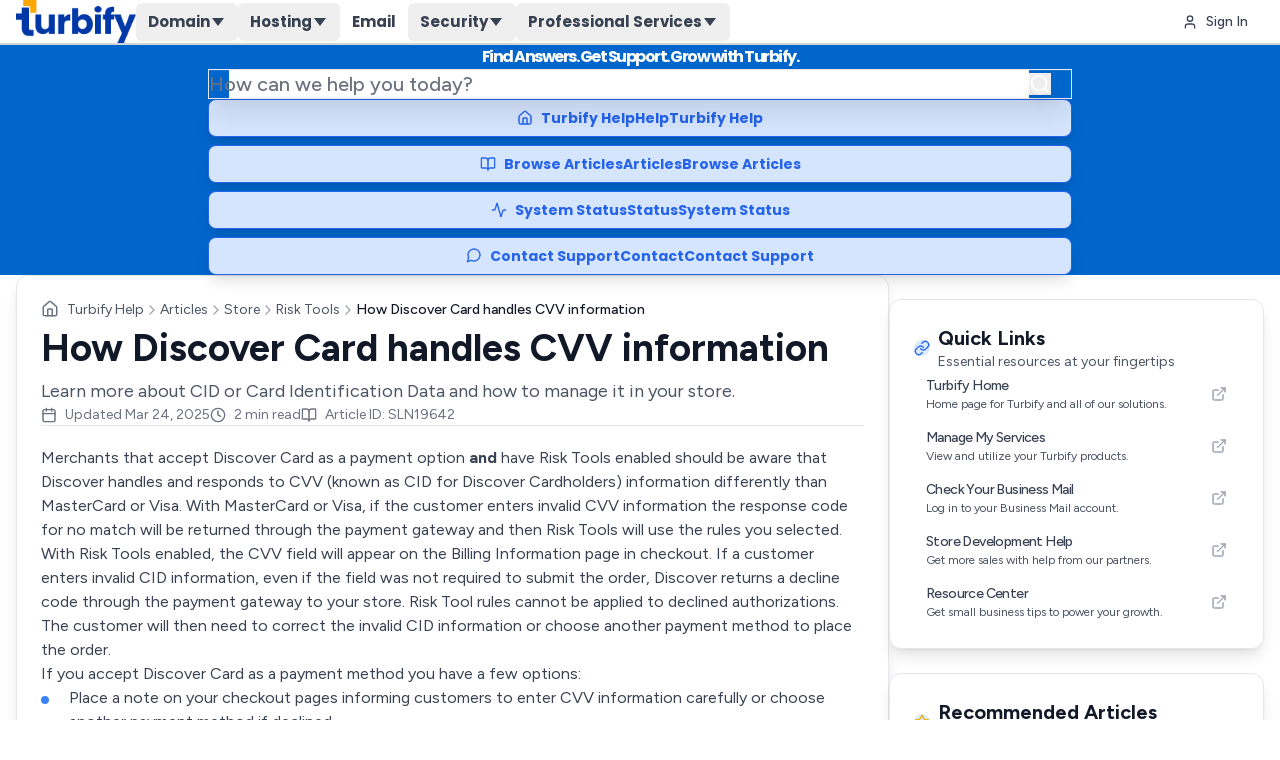

--- FILE ---
content_type: text/html; charset=utf-8
request_url: https://help.turbify.com/article/how-discover-card-handles-cvv-information
body_size: 29170
content:
<!DOCTYPE html><html lang="en"><head><meta charSet="utf-8"/><meta name="viewport" content="width=device-width, initial-scale=1, maximum-scale=5, viewport-fit=cover, user-scalable=yes"/><link rel="stylesheet" href="/_next/static/css/e841a245b0af05ae.css" data-precedence="next"/><link rel="stylesheet" href="/_next/static/css/a9586ec11b300aac.css" data-precedence="next"/><link rel="preload" as="script" fetchPriority="low" href="/_next/static/chunks/webpack-546079c0583669e5.js"/><script src="/_next/static/chunks/4bd1b696-100b9d70ed4e49c1.js" async=""></script><script src="/_next/static/chunks/1255-8befde0980f5cba9.js" async=""></script><script src="/_next/static/chunks/main-app-43b4b242c17d47ff.js" async=""></script><script src="/_next/static/chunks/b1644e8c-5d15ad0bd2ad47b5.js" async=""></script><script src="/_next/static/chunks/2619-04bc32f026a0d946.js" async=""></script><script src="/_next/static/chunks/9488-9748f2128eafd63c.js" async=""></script><script src="/_next/static/chunks/1908-b6bc3955822d2022.js" async=""></script><script src="/_next/static/chunks/6582-3832eb2021464aa3.js" async=""></script><script src="/_next/static/chunks/9443-b927aa1d7ec1d108.js" async=""></script><script src="/_next/static/chunks/7948-1e22bcd4e96cff3e.js" async=""></script><script src="/_next/static/chunks/5487-1f1009316770d598.js" async=""></script><script src="/_next/static/chunks/6256-5c7790d60a070380.js" async=""></script><script src="/_next/static/chunks/app/article/%5Bidentifier%5D/page-b50ce3fd6b5d53ed.js" async=""></script><script src="/_next/static/chunks/7a7cf556-e1d8ce8d277fd8de.js" async=""></script><script src="/_next/static/chunks/106-9cfe175fe8e603fb.js" async=""></script><script src="/_next/static/chunks/8680-aa58badbc526146b.js" async=""></script><script src="/_next/static/chunks/5111-6c722aa6ac206321.js" async=""></script><script src="/_next/static/chunks/app/layout-eb4a2e75b7427280.js" async=""></script><meta name="next-size-adjust" content=""/><link rel="apple-touch-icon" sizes="180x180" href="https://sep.turbifycdn.com/yf/nrp/image/turbify/Turbify_favicon.svg"/><link rel="icon" href="https://sep.turbifycdn.com/yf/nrp/image/turbify/Turbify_favicon.svg"/><script>
                (function() {
                  var noop = function() {};
                  var methods = ['log', 'debug', 'warn', 'error', 'info', 'trace', 'table', 'group', 'groupEnd', 'groupCollapsed', 'dir', 'dirxml', 'assert', 'count', 'time', 'timeEnd', 'timeStamp', 'profile', 'profileEnd', 'clear'];
                  for (var i = 0; i < methods.length; i++) {
                    if (console[methods[i]]) {
                      console[methods[i]] = noop;
                    }
                  }
                })();
              </script><script src="/_next/static/chunks/polyfills-42372ed130431b0a.js" noModule=""></script></head><body class="__className_2ca027 __variable_8fc59e __variable_53e08d antialiased overflow-x-hidden m-0 p-0"><div hidden=""><!--$?--><template id="B:0"></template><!--/$--></div><script type="text/javascript" src="https://login.turbify.com/assets/sessionmanager.js" defer=""></script><script>requestAnimationFrame(function(){$RT=performance.now()});</script><script src="/_next/static/chunks/webpack-546079c0583669e5.js" id="_R_" async=""></script><title>How Discover Card handles CVV information | Turbify Help | Turbify Help</title><meta name="description" content="Learn more about CID or Card Identification Data and how to manage it in your store."/><meta name="author" content="Turbify"/><meta name="keywords" content="Risk Tools,Store,help,support,tutorial,guide"/><meta name="creator" content="Turbify"/><meta name="publisher" content="Turbify"/><meta name="robots" content="index, follow, max-image-preview:large, max-snippet:-1"/><meta name="robots" content="index, follow"/><meta name="googlebot" content="index, follow"/><meta name="article:published_time" content="2025-03-25T06:43:24"/><meta name="article:modified_time" content="2025-03-25T06:43:24"/><meta name="article:author" content="Turbify"/><meta name="og:site_name" content="Turbify Help"/><link rel="canonical" href="https://help.turbify.com/article/how-discover-card-handles-cvv-information"/><meta property="fb:app_id" content="105570222879341"/><meta property="og:title" content="How Discover Card handles CVV information"/><meta property="og:description" content="Learn more about CID orÂ Card Identification Data&lt;b&gt;Â &lt;/b&gt;and how to manage it in your store."/><meta property="og:url" content="https://help.turbify.com/article/how-discover-card-handles-cvv-information"/><meta property="og:site_name" content="Turbify Help"/><meta property="og:locale" content="en_US"/><meta property="og:image" content="https://sep.turbifycdn.com/nrp/image/turbify/newturbifylogo.png"/><meta property="og:image:width" content="1200"/><meta property="og:image:height" content="630"/><meta property="og:image:alt" content="How Discover Card handles CVV information"/><meta property="og:type" content="article"/><meta name="twitter:card" content="summary_large_image"/><meta name="twitter:site" content="@turbify"/><meta name="twitter:creator" content="@turbify"/><meta name="twitter:title" content="How Discover Card handles CVV information"/><meta name="twitter:description" content="Learn more about CID or Card Identification Data and how to manage it in your store."/><meta name="twitter:image" content="https://sep.turbifycdn.com/nrp/image/turbify/newturbifylogo.png"/><div hidden id="S:0"></div><script>$RB=[];$RV=function(a){$RT=performance.now();for(var b=0;b<a.length;b+=2){var c=a[b],e=a[b+1];null!==e.parentNode&&e.parentNode.removeChild(e);var f=c.parentNode;if(f){var g=c.previousSibling,h=0;do{if(c&&8===c.nodeType){var d=c.data;if("/$"===d||"/&"===d)if(0===h)break;else h--;else"$"!==d&&"$?"!==d&&"$~"!==d&&"$!"!==d&&"&"!==d||h++}d=c.nextSibling;f.removeChild(c);c=d}while(c);for(;e.firstChild;)f.insertBefore(e.firstChild,c);g.data="$";g._reactRetry&&requestAnimationFrame(g._reactRetry)}}a.length=0};
$RC=function(a,b){if(b=document.getElementById(b))(a=document.getElementById(a))?(a.previousSibling.data="$~",$RB.push(a,b),2===$RB.length&&("number"!==typeof $RT?requestAnimationFrame($RV.bind(null,$RB)):(a=performance.now(),setTimeout($RV.bind(null,$RB),2300>a&&2E3<a?2300-a:$RT+300-a)))):b.parentNode.removeChild(b)};$RC("B:0","S:0")</script><script>(self.__next_f=self.__next_f||[]).push([0])</script><script>self.__next_f.push([1,"1:\"$Sreact.fragment\"\n3:I[9766,[],\"\"]\n4:I[98924,[],\"\"]\n6:I[24431,[],\"OutletBoundary\"]\n8:I[15278,[],\"AsyncMetadataOutlet\"]\na:I[17197,[\"8568\",\"static/chunks/b1644e8c-5d15ad0bd2ad47b5.js\",\"2619\",\"static/chunks/2619-04bc32f026a0d946.js\",\"9488\",\"static/chunks/9488-9748f2128eafd63c.js\",\"1908\",\"static/chunks/1908-b6bc3955822d2022.js\",\"6582\",\"static/chunks/6582-3832eb2021464aa3.js\",\"9443\",\"static/chunks/9443-b927aa1d7ec1d108.js\",\"7948\",\"static/chunks/7948-1e22bcd4e96cff3e.js\",\"5487\",\"static/chunks/5487-1f1009316770d598.js\",\"6256\",\"static/chunks/6256-5c7790d60a070380.js\",\"3405\",\"static/chunks/app/article/%5Bidentifier%5D/page-b50ce3fd6b5d53ed.js\"],\"default\"]\nb:I[24431,[],\"ViewportBoundary\"]\nd:I[24431,[],\"MetadataBoundary\"]\ne:\"$Sreact.suspense\"\n10:I[57150,[],\"\"]\n"])</script><script>self.__next_f.push([1,"11:I[61598,[\"8568\",\"static/chunks/b1644e8c-5d15ad0bd2ad47b5.js\",\"467\",\"static/chunks/7a7cf556-e1d8ce8d277fd8de.js\",\"2619\",\"static/chunks/2619-04bc32f026a0d946.js\",\"9488\",\"static/chunks/9488-9748f2128eafd63c.js\",\"1908\",\"static/chunks/1908-b6bc3955822d2022.js\",\"106\",\"static/chunks/106-9cfe175fe8e603fb.js\",\"8680\",\"static/chunks/8680-aa58badbc526146b.js\",\"6582\",\"static/chunks/6582-3832eb2021464aa3.js\",\"9443\",\"static/chunks/9443-b927aa1d7ec1d108.js\",\"7948\",\"static/chunks/7948-1e22bcd4e96cff3e.js\",\"5487\",\"static/chunks/5487-1f1009316770d598.js\",\"6256\",\"static/chunks/6256-5c7790d60a070380.js\",\"5111\",\"static/chunks/5111-6c722aa6ac206321.js\",\"7177\",\"static/chunks/app/layout-eb4a2e75b7427280.js\"],\"ThemeProvider\"]\n"])</script><script>self.__next_f.push([1,"12:I[21278,[\"8568\",\"static/chunks/b1644e8c-5d15ad0bd2ad47b5.js\",\"467\",\"static/chunks/7a7cf556-e1d8ce8d277fd8de.js\",\"2619\",\"static/chunks/2619-04bc32f026a0d946.js\",\"9488\",\"static/chunks/9488-9748f2128eafd63c.js\",\"1908\",\"static/chunks/1908-b6bc3955822d2022.js\",\"106\",\"static/chunks/106-9cfe175fe8e603fb.js\",\"8680\",\"static/chunks/8680-aa58badbc526146b.js\",\"6582\",\"static/chunks/6582-3832eb2021464aa3.js\",\"9443\",\"static/chunks/9443-b927aa1d7ec1d108.js\",\"7948\",\"static/chunks/7948-1e22bcd4e96cff3e.js\",\"5487\",\"static/chunks/5487-1f1009316770d598.js\",\"6256\",\"static/chunks/6256-5c7790d60a070380.js\",\"5111\",\"static/chunks/5111-6c722aa6ac206321.js\",\"7177\",\"static/chunks/app/layout-eb4a2e75b7427280.js\"],\"UIConfigProvider\"]\n"])</script><script>self.__next_f.push([1,"13:I[59413,[\"8568\",\"static/chunks/b1644e8c-5d15ad0bd2ad47b5.js\",\"2619\",\"static/chunks/2619-04bc32f026a0d946.js\",\"9488\",\"static/chunks/9488-9748f2128eafd63c.js\",\"1908\",\"static/chunks/1908-b6bc3955822d2022.js\",\"6582\",\"static/chunks/6582-3832eb2021464aa3.js\",\"9443\",\"static/chunks/9443-b927aa1d7ec1d108.js\",\"7948\",\"static/chunks/7948-1e22bcd4e96cff3e.js\",\"5487\",\"static/chunks/5487-1f1009316770d598.js\",\"6256\",\"static/chunks/6256-5c7790d60a070380.js\",\"3405\",\"static/chunks/app/article/%5Bidentifier%5D/page-b50ce3fd6b5d53ed.js\"],\"default\"]\n14:I[16522,[\"8568\",\"static/chunks/b1644e8c-5d15ad0bd2ad47b5.js\",\"2619\",\"static/chunks/2619-04bc32f026a0d946.js\",\"9488\",\"static/chunks/9488-9748f2128eafd63c.js\",\"1908\",\"static/chunks/1908-b6bc3955822d2022.js\",\"6582\",\"static/chunks/6582-3832eb2021464aa3.js\",\"9443\",\"static/chunks/9443-b927aa1d7ec1d108.js\",\"7948\",\"static/chunks/7948-1e22bcd4e96cff3e.js\",\"5487\",\"static/chunks/5487-1f1009316770d598.js\",\"6256\",\"static/chunks/6256-5c7790d60a070380.js\",\"3405\",\"static/chunks/app/article/%5Bidentifier%5D/page-b50ce3fd6b5d53ed.js\"],\"default\"]\n15:I[4194,[\"8568\",\"static/chunks/b1644e8c-5d15ad0bd2ad47b5.js\",\"2619\",\"static/chunks/2619-04bc32f026a0d946.js\",\"9488\",\"static/chunks/9488-9748f2128eafd63c.js\",\"1908\",\"static/chunks/1908-b6bc3955822d2022.js\",\"6582\",\"static/chunks/6582-3832eb2021464aa3.js\",\"9443\",\"static/chunks/9443-b927aa1d7ec1d108.js\",\"7948\",\"static/chunks/7948-1e22bcd4e96cff3e.js\",\"5487\",\"static/chunks/5487-1f1009316770d598.js\",\"6256\",\"static/chunks/6256-5c7790d60a070380.js\",\"3405\",\"static/chunks/app/article/%5Bidentifier%5D/page-b50ce3fd6b5d53ed.js\"],\"default\"]\n16:I[38969,[\"8568\",\"static/chunks/b1644e8c-5d15ad0bd2ad47b5.js\",\"2619\",\"static/chunks/2619-04bc32f026a0d946.js\",\"9488\",\"static/chunks/9488-9748f2128eafd63c.js\",\"1908\",\"static/chunks/1908-b6bc3955822d2022.js\",\"6582\",\"static/chunks/6582-3832eb2021464aa3.js\",\"9443\",\"static/chunks/9443-b927aa1d7ec1d108.js\",\"7948\",\"static/chunks/7948-1e22bcd4e96cff3e.js\",\"5487\",\"static/chunks/5487-1f1009316770d598.js\",\"6256\",\"static/chunks/6256-5c7790d60a0"])</script><script>self.__next_f.push([1,"70380.js\",\"3405\",\"static/chunks/app/article/%5Bidentifier%5D/page-b50ce3fd6b5d53ed.js\"],\"default\"]\n18:I[57743,[\"8568\",\"static/chunks/b1644e8c-5d15ad0bd2ad47b5.js\",\"2619\",\"static/chunks/2619-04bc32f026a0d946.js\",\"9488\",\"static/chunks/9488-9748f2128eafd63c.js\",\"1908\",\"static/chunks/1908-b6bc3955822d2022.js\",\"6582\",\"static/chunks/6582-3832eb2021464aa3.js\",\"9443\",\"static/chunks/9443-b927aa1d7ec1d108.js\",\"7948\",\"static/chunks/7948-1e22bcd4e96cff3e.js\",\"5487\",\"static/chunks/5487-1f1009316770d598.js\",\"6256\",\"static/chunks/6256-5c7790d60a070380.js\",\"3405\",\"static/chunks/app/article/%5Bidentifier%5D/page-b50ce3fd6b5d53ed.js\"],\"default\"]\n1a:I[92920,[\"8568\",\"static/chunks/b1644e8c-5d15ad0bd2ad47b5.js\",\"2619\",\"static/chunks/2619-04bc32f026a0d946.js\",\"9488\",\"static/chunks/9488-9748f2128eafd63c.js\",\"1908\",\"static/chunks/1908-b6bc3955822d2022.js\",\"6582\",\"static/chunks/6582-3832eb2021464aa3.js\",\"9443\",\"static/chunks/9443-b927aa1d7ec1d108.js\",\"7948\",\"static/chunks/7948-1e22bcd4e96cff3e.js\",\"5487\",\"static/chunks/5487-1f1009316770d598.js\",\"6256\",\"static/chunks/6256-5c7790d60a070380.js\",\"3405\",\"static/chunks/app/article/%5Bidentifier%5D/page-b50ce3fd6b5d53ed.js\"],\"ArticleUrlHandler\"]\n1b:I[40489,[\"8568\",\"static/chunks/b1644e8c-5d15ad0bd2ad47b5.js\",\"2619\",\"static/chunks/2619-04bc32f026a0d946.js\",\"9488\",\"static/chunks/9488-9748f2128eafd63c.js\",\"1908\",\"static/chunks/1908-b6bc3955822d2022.js\",\"6582\",\"static/chunks/6582-3832eb2021464aa3.js\",\"9443\",\"static/chunks/9443-b927aa1d7ec1d108.js\",\"7948\",\"static/chunks/7948-1e22bcd4e96cff3e.js\",\"5487\",\"static/chunks/5487-1f1009316770d598.js\",\"6256\",\"static/chunks/6256-5c7790d60a070380.js\",\"3405\",\"static/chunks/app/article/%5Bidentifier%5D/page-b50ce3fd6b5d53ed.js\"],\"Breadcrumbs\"]\n23:I[52619,[\"8568\",\"static/chunks/b1644e8c-5d15ad0bd2ad47b5.js\",\"2619\",\"static/chunks/2619-04bc32f026a0d946.js\",\"9488\",\"static/chunks/9488-9748f2128eafd63c.js\",\"1908\",\"static/chunks/1908-b6bc3955822d2022.js\",\"6582\",\"static/chunks/6582-3832eb2021464aa3.js\",\"9443\",\"static/chunks/9443-b927aa1d7ec1d108.js\",\"7948\",\"static/chunk"])</script><script>self.__next_f.push([1,"s/7948-1e22bcd4e96cff3e.js\",\"5487\",\"static/chunks/5487-1f1009316770d598.js\",\"6256\",\"static/chunks/6256-5c7790d60a070380.js\",\"3405\",\"static/chunks/app/article/%5Bidentifier%5D/page-b50ce3fd6b5d53ed.js\"],\"\"]\n24:I[48294,[\"8568\",\"static/chunks/b1644e8c-5d15ad0bd2ad47b5.js\",\"2619\",\"static/chunks/2619-04bc32f026a0d946.js\",\"9488\",\"static/chunks/9488-9748f2128eafd63c.js\",\"1908\",\"static/chunks/1908-b6bc3955822d2022.js\",\"6582\",\"static/chunks/6582-3832eb2021464aa3.js\",\"9443\",\"static/chunks/9443-b927aa1d7ec1d108.js\",\"7948\",\"static/chunks/7948-1e22bcd4e96cff3e.js\",\"5487\",\"static/chunks/5487-1f1009316770d598.js\",\"6256\",\"static/chunks/6256-5c7790d60a070380.js\",\"3405\",\"static/chunks/app/article/%5Bidentifier%5D/page-b50ce3fd6b5d53ed.js\"],\"default\"]\n:HL[\"/_next/static/media/8888a3826f4a3af4-s.p.woff2\",\"font\",{\"crossOrigin\":\"\",\"type\":\"font/woff2\"}]\n:HL[\"/_next/static/media/b957ea75a84b6ea7-s.p.woff2\",\"font\",{\"crossOrigin\":\"\",\"type\":\"font/woff2\"}]\n:HL[\"/_next/static/media/dc1a31dd116e0329-s.p.woff2\",\"font\",{\"crossOrigin\":\"\",\"type\":\"font/woff2\"}]\n:HL[\"/_next/static/media/de42cfb9a3b980ae-s.p.woff2\",\"font\",{\"crossOrigin\":\"\",\"type\":\"font/woff2\"}]\n:HL[\"/_next/static/css/e841a245b0af05ae.css\",\"style\"]\n:HL[\"/_next/static/css/a9586ec11b300aac.css\",\"style\"]\n"])</script><script>self.__next_f.push([1,"0:{\"P\":null,\"b\":\"1Hci5AqeIVyypEYLgREVi\",\"p\":\"\",\"c\":[\"\",\"article\",\"how-discover-card-handles-cvv-information\"],\"i\":false,\"f\":[[[\"\",{\"children\":[\"article\",{\"children\":[[\"identifier\",\"how-discover-card-handles-cvv-information\",\"d\"],{\"children\":[\"__PAGE__\",{}]}]}]},\"$undefined\",\"$undefined\",true],[\"\",[\"$\",\"$1\",\"c\",{\"children\":[[[\"$\",\"link\",\"0\",{\"rel\":\"stylesheet\",\"href\":\"/_next/static/css/e841a245b0af05ae.css\",\"precedence\":\"next\",\"crossOrigin\":\"$undefined\",\"nonce\":\"$undefined\"}],[\"$\",\"link\",\"1\",{\"rel\":\"stylesheet\",\"href\":\"/_next/static/css/a9586ec11b300aac.css\",\"precedence\":\"next\",\"crossOrigin\":\"$undefined\",\"nonce\":\"$undefined\"}]],\"$L2\"]}],{\"children\":[\"article\",[\"$\",\"$1\",\"c\",{\"children\":[null,[\"$\",\"$L3\",null,{\"parallelRouterKey\":\"children\",\"error\":\"$undefined\",\"errorStyles\":\"$undefined\",\"errorScripts\":\"$undefined\",\"template\":[\"$\",\"$L4\",null,{}],\"templateStyles\":\"$undefined\",\"templateScripts\":\"$undefined\",\"notFound\":\"$undefined\",\"forbidden\":\"$undefined\",\"unauthorized\":\"$undefined\"}]]}],{\"children\":[[\"identifier\",\"how-discover-card-handles-cvv-information\",\"d\"],[\"$\",\"$1\",\"c\",{\"children\":[null,[\"$\",\"$L3\",null,{\"parallelRouterKey\":\"children\",\"error\":\"$undefined\",\"errorStyles\":\"$undefined\",\"errorScripts\":\"$undefined\",\"template\":[\"$\",\"$L4\",null,{}],\"templateStyles\":\"$undefined\",\"templateScripts\":\"$undefined\",\"notFound\":\"$undefined\",\"forbidden\":\"$undefined\",\"unauthorized\":\"$undefined\"}]]}],{\"children\":[\"__PAGE__\",[\"$\",\"$1\",\"c\",{\"children\":[\"$L5\",null,[\"$\",\"$L6\",null,{\"children\":[\"$L7\",[\"$\",\"$L8\",null,{\"promise\":\"$@9\"}]]}]]}],{},null,false]},[[\"$\",\"$La\",\"l\",{\"message\":\"Loading Article...\",\"subtitle\":\"Digging that one up for you.\"}],[],[]],false]},null,false]},[[\"$\",\"$La\",\"l\",{\"message\":\"Loading Articles...\",\"subtitle\":\"Sorting through our shelves for you.\"}],[],[]],false],[\"$\",\"$1\",\"h\",{\"children\":[null,[[\"$\",\"$Lb\",null,{\"children\":\"$Lc\"}],[\"$\",\"meta\",null,{\"name\":\"next-size-adjust\",\"content\":\"\"}]],[\"$\",\"$Ld\",null,{\"children\":[\"$\",\"div\",null,{\"hidden\":true,\"children\":[\"$\",\"$e\",null,{\"fallback\":null,\"children\":\"$Lf\"}]}]}]]}],false]],\"m\":\"$undefined\",\"G\":[\"$10\",[]],\"s\":false,\"S\":false}\n"])</script><script>self.__next_f.push([1,"2:[\"$\",\"html\",null,{\"lang\":\"en\",\"children\":[[\"$\",\"head\",null,{\"children\":[[\"$\",\"script\",null,{\"dangerouslySetInnerHTML\":{\"__html\":\"\\n                (function() {\\n                  var noop = function() {};\\n                  var methods = ['log', 'debug', 'warn', 'error', 'info', 'trace', 'table', 'group', 'groupEnd', 'groupCollapsed', 'dir', 'dirxml', 'assert', 'count', 'time', 'timeEnd', 'timeStamp', 'profile', 'profileEnd', 'clear'];\\n                  for (var i = 0; i \u003c methods.length; i++) {\\n                    if (console[methods[i]]) {\\n                      console[methods[i]] = noop;\\n                    }\\n                  }\\n                })();\\n              \"}}],false,[\"$\",\"link\",null,{\"rel\":\"apple-touch-icon\",\"sizes\":\"180x180\",\"href\":\"https://sep.turbifycdn.com/yf/nrp/image/turbify/Turbify_favicon.svg\"}],[\"$\",\"link\",null,{\"rel\":\"icon\",\"href\":\"https://sep.turbifycdn.com/yf/nrp/image/turbify/Turbify_favicon.svg\"}]]}],[\"$\",\"body\",null,{\"className\":\"__className_2ca027 __variable_8fc59e __variable_53e08d antialiased overflow-x-hidden m-0 p-0\",\"children\":[[\"$\",\"$L11\",null,{\"attribute\":\"class\",\"defaultTheme\":\"light\",\"enableSystem\":true,\"disableTransitionOnChange\":true,\"children\":[\"$\",\"$L12\",null,{\"initialConfig\":{\"systemConfig\":{\"sampleSearchesEnabled\":true},\"sampleSearches\":[{\"searchText\":\"How do I reset my password?\",\"shortText\":\"How do I reset my password?\",\"displayOrder\":1},{\"searchText\":\"How do I check my Business Mail?\",\"shortText\":\"How to check my email?\",\"displayOrder\":2},{\"searchText\":\"How do I get started with WordPress?\",\"shortText\":\"How do I install WordPress?\",\"displayOrder\":3},{\"searchText\":\"How do I use a domain I already own?\",\"shortText\":\"Use my own domain?\",\"displayOrder\":4},{\"searchText\":\"How do I change my plan?\",\"shortText\":\"How do I change my plan?\",\"displayOrder\":5}]},\"children\":[[\"$\",\"$L13\",null,{}],[\"$\",\"$L14\",null,{}],[\"$\",\"$L15\",null,{}],[\"$\",\"div\",null,{\"className\":\"min-h-screen flex flex-col\",\"style\":{\"margin\":0,\"padding\":0,\"isolation\":\"isolate\"},\"children\":[[\"$\",\"$L16\",null,{}],[\"$\",\"main\",null,{\"className\":\"flex-1\",\"style\":{\"margin\":0,\"position\":\"relative\",\"zIndex\":1},\"children\":\"$L17\"}],[\"$\",\"$L18\",null,{}]]}]]}]}],[\"$\",\"script\",null,{\"type\":\"text/javascript\",\"src\":\"https://login.turbify.com/assets/sessionmanager.js\",\"defer\":true}]]}]]}]\n"])</script><script>self.__next_f.push([1,"19:Ta44,"])</script><script>self.__next_f.push([1,"{\"@context\":\"https://schema.org\",\"@type\":\"Article\",\"@id\":\"https://help.turbify.com/article/how-discover-card-handles-cvv-information\",\"headline\":\"How Discover Card handles CVV information\",\"description\":\"Learn more about CID orÂ Card Identification Data\u003cb\u003eÂ \u003c/b\u003eand how to manage it in your store.\",\"articleBody\":\"Merchants that accept Discover Card as a payment option and\u0026nbsp;have Risk Tools enabled should be aware that Discover handles and responds to CVV (known as CID for Discover Cardholders) information differently than MasterCard or Visa. With MasterCard or Visa, if the customer enters invalid CVV information the response code for no match will be returned through the payment gateway and then Risk Tools will use the rules you selected.\\n\\nWith Risk Tools enabled, the CVV field will appear on the Billing Information page in checkout. If a customer enters invalid CID information, even if the field was not required to submit the order, Discover returns a decline code through the payment gateway to your store. Risk Tool rules cannot be applied to declined authorizations. The customer will then need to correct the invalid CID information or choose another payment method to place the order.\\n\\nIf you accept Discover Card as a payment method you have a few options:\\n\\nPlace a note on your checkout pag\",\"url\":\"https://help.turbify.com/article/how-discover-card-handles-cvv-information\",\"dateModified\":\"2025-03-25T06:43:24\",\"datePublished\":\"2025-03-25T06:43:24\",\"author\":{\"@type\":\"Organization\",\"name\":\"Turbify\",\"url\":\"https://www.turbify.com\"},\"publisher\":{\"@type\":\"Organization\",\"name\":\"Turbify\",\"logo\":{\"@type\":\"ImageObject\",\"url\":\"https://sep.turbifycdn.com/nrp/image/turbify/newturbifylogo.png\",\"width\":1200,\"height\":630},\"url\":\"https://www.turbify.com\"},\"mainEntityOfPage\":{\"@type\":\"WebPage\",\"@id\":\"https://help.turbify.com/article/how-discover-card-handles-cvv-information\"},\"image\":\"https://sep.turbifycdn.com/nrp/image/turbify/newturbifylogo.png\",\"articleSection\":\"Risk Tools\",\"wordCount\":368,\"inLanguage\":\"en-US\",\"isAccessibleForFree\":true,\"breadcrumb\":{\"@context\":\"https://schema.org\",\"@type\":\"BreadcrumbList\",\"itemListElement\":[{\"@type\":\"ListItem\",\"position\":1,\"name\":\"Home\",\"item\":\"https://help.turbify.com/\"},{\"@type\":\"ListItem\",\"position\":2,\"name\":\"Store\",\"item\":\"https://help.turbify.com/articles/store\"},{\"@type\":\"ListItem\",\"position\":3,\"name\":\"Risk Tools\",\"item\":\"https://help.turbify.com/articles/store/risk-tools\"},{\"@type\":\"ListItem\",\"position\":4,\"name\":\"How Discover Card handles CVV information\",\"item\":\"https://help.turbify.com/article/how-discover-card-handles-cvv-information\"}]}}"])</script><script>self.__next_f.push([1,"5:[[\"$\",\"script\",null,{\"type\":\"application/ld+json\",\"dangerouslySetInnerHTML\":{\"__html\":\"$19\"}}],[\"$\",\"$L1a\",null,{\"currentIdentifier\":\"how-discover-card-handles-cvv-information\",\"canonicalUrl\":\"how-discover-card-handles-cvv-information\",\"articleId\":\"SLN19642\"}],[\"$\",\"section\",null,{\"className\":\"py-8\",\"children\":[\"$\",\"div\",null,{\"className\":\"w-full\",\"children\":[[\"$\",\"div\",null,{\"className\":\"bg-white dark:bg-gray-800 rounded-xl shadow-lg border border-gray-200 dark:border-gray-700 p-6 md:p-8\",\"children\":[[\"$\",\"div\",null,{\"className\":\"mb-4\",\"children\":[\"$\",\"$L1b\",null,{\"services\":[{\"id\":4,\"name\":\"Store\",\"slug\":\"store\",\"description\":\"Online store and e-commerce platform service\",\"colorCode\":\"#000000\",\"iconName\":\"Store\"}],\"categories\":[{\"title\":\"Risk Tools\",\"slug\":\"risk-tools\",\"isNavigational\":false,\"articleCount\":null}],\"serviceCategoryRelationships\":[{\"service\":{\"id\":4,\"name\":\"Store\",\"slug\":\"store\",\"description\":\"Online store and e-commerce platform service\",\"colorCode\":\"#000000\",\"iconName\":\"Store\"},\"category\":{\"title\":\"Risk Tools\",\"slug\":\"risk-tools\",\"isNavigational\":false,\"articleCount\":null}}],\"articleTitle\":\"How Discover Card handles CVV information\"}]}],\"$L1c\",\"$L1d\",\"$L1e\",\"$L1f\",\"$L20\"]}],null,\"$L21\"]}]}]]\n"])</script><script>self.__next_f.push([1,"c:[[\"$\",\"meta\",\"0\",{\"charSet\":\"utf-8\"}],[\"$\",\"meta\",\"1\",{\"name\":\"viewport\",\"content\":\"width=device-width, initial-scale=1, maximum-scale=5, viewport-fit=cover, user-scalable=yes\"}]]\n1c:[\"$\",\"h1\",null,{\"className\":\"font-bold text-gray-900 dark:text-white !leading-[1.1] pb-2\",\"style\":{\"fontSize\":\"clamp(1.75rem, 3vw, 2.5rem)\"},\"children\":\"How Discover Card handles CVV information\"}]\n1d:[\"$\",\"p\",null,{\"className\":\"text-lg text-gray-600 dark:text-gray-400 pb-2 !leading-[1.1]\",\"children\":\"Learn more about CID or Card Identification Data and how to manage it in your store.\"}]\n"])</script><script>self.__next_f.push([1,"1e:[\"$\",\"div\",null,{\"className\":\"flex flex-wrap items-center gap-2 md:gap-6 text-sm text-gray-500 dark:text-gray-400 mb-3 pt-1 !leading-[1.1]\",\"children\":[[\"$\",\"div\",null,{\"className\":\"flex items-center\",\"children\":[[\"$\",\"svg\",null,{\"ref\":\"$undefined\",\"xmlns\":\"http://www.w3.org/2000/svg\",\"width\":16,\"height\":16,\"viewBox\":\"0 0 24 24\",\"fill\":\"none\",\"stroke\":\"currentColor\",\"strokeWidth\":2,\"strokeLinecap\":\"round\",\"strokeLinejoin\":\"round\",\"className\":\"lucide lucide-calendar mr-2\",\"aria-hidden\":\"true\",\"children\":[[\"$\",\"path\",\"1cmpym\",{\"d\":\"M8 2v4\"}],[\"$\",\"path\",\"4m81vk\",{\"d\":\"M16 2v4\"}],[\"$\",\"rect\",\"1hopcy\",{\"width\":\"18\",\"height\":\"18\",\"x\":\"3\",\"y\":\"4\",\"rx\":\"2\"}],[\"$\",\"path\",\"8toen8\",{\"d\":\"M3 10h18\"}],\"$undefined\"]}],[\"$\",\"span\",null,{\"children\":[\"Updated \",\"Mar 24, 2025\"]}]]}],[\"$\",\"div\",null,{\"className\":\"flex items-center\",\"children\":[[\"$\",\"svg\",null,{\"ref\":\"$undefined\",\"xmlns\":\"http://www.w3.org/2000/svg\",\"width\":16,\"height\":16,\"viewBox\":\"0 0 24 24\",\"fill\":\"none\",\"stroke\":\"currentColor\",\"strokeWidth\":2,\"strokeLinecap\":\"round\",\"strokeLinejoin\":\"round\",\"className\":\"lucide lucide-clock mr-2\",\"aria-hidden\":\"true\",\"children\":[[\"$\",\"circle\",\"1mglay\",{\"cx\":\"12\",\"cy\":\"12\",\"r\":\"10\"}],[\"$\",\"polyline\",\"68esgv\",{\"points\":\"12 6 12 12 16 14\"}],\"$undefined\"]}],[\"$\",\"span\",null,{\"children\":[2,\" min read\"]}]]}],[\"$\",\"div\",null,{\"className\":\"flex items-center\",\"children\":[[\"$\",\"svg\",null,{\"ref\":\"$undefined\",\"xmlns\":\"http://www.w3.org/2000/svg\",\"width\":16,\"height\":16,\"viewBox\":\"0 0 24 24\",\"fill\":\"none\",\"stroke\":\"currentColor\",\"strokeWidth\":2,\"strokeLinecap\":\"round\",\"strokeLinejoin\":\"round\",\"className\":\"lucide lucide-book-open mr-2\",\"aria-hidden\":\"true\",\"children\":[[\"$\",\"path\",\"1akyts\",{\"d\":\"M12 7v14\"}],[\"$\",\"path\",\"ruj8y\",{\"d\":\"M3 18a1 1 0 0 1-1-1V4a1 1 0 0 1 1-1h5a4 4 0 0 1 4 4 4 4 0 0 1 4-4h5a1 1 0 0 1 1 1v13a1 1 0 0 1-1 1h-6a3 3 0 0 0-3 3 3 3 0 0 0-3-3z\"}],\"$undefined\"]}],[\"$\",\"span\",null,{\"children\":[\"Article ID: \",\"SLN19642\"]}]]}]]}]\n"])</script><script>self.__next_f.push([1,"1f:[\"$\",\"hr\",null,{\"className\":\"my-4 border-gray-200 dark:border-gray-700\"}]\n22:Tb1b,"])</script><script>self.__next_f.push([1,"\u003cp\u003eMerchants that accept Discover Card as a payment option \u003cb\u003eand \u003c/b\u003ehave Risk Tools enabled should be aware that Discover handles and responds to CVV (known as CID for Discover Cardholders) information differently than MasterCard or Visa. With MasterCard or Visa, if the customer enters invalid CVV information the response code for no match will be returned through the payment gateway and then Risk Tools will use the rules you selected.\u003c/p\u003e \u003cp\u003eWith Risk Tools enabled, the CVV field will appear on the Billing Information page in checkout. If a customer enters invalid CID information, even if the field was not required to submit the order, Discover returns a decline code through the payment gateway to your store. Risk Tool rules cannot be applied to declined authorizations. The customer will then need to correct the invalid CID information or choose another payment method to place the order.\u003c/p\u003e \u003cp\u003eIf you accept Discover Card as a payment method you have a few options:\u003c/p\u003e \u003cul\u003e\u003cli\u003ePlace a note on your checkout pages informing customers to enter CVV information carefully or choose another payment method if declined.\u003c/li\u003e\u003cli\u003ePlace a note on your checkout pages informing customers to not enter CVV information when using Discover Card and ensure that the \u003cb\u003eCVV Required\u003c/b\u003e field is not selected in Risk Tools Settings. Note that this increases your chances of accepting a fraudulent transaction.\u003c/li\u003e\u003cli\u003eDisable Risk Tools if you are more worried about declining authentic sales than accepting fraudulent ones.\u003c/li\u003e\u003c/ul\u003e \u003cp\u003e\u003cb\u003eNote:\u003c/b\u003e Discover Card handles AVS the same as MasterCard and Visa and Risk Tools rules can still apply to AVS response codes.\u003c/p\u003e \u003cp\u003e\u003cb\u003eA Note about Terminology:\u003c/b\u003e\u003c/p\u003e \u003cp\u003eThe major Credit Card companies each use different terminology for the card security number appearing on the front or back of their credit card.\u003c/p\u003e \u003cul\u003e\u003cli\u003eVisa - CVV2\u003c/li\u003e\u003cli\u003eMasterCard - CVC2\u003c/li\u003e\u003cli\u003eAmerican Express/Discover - CID\u003c/li\u003e\u003c/ul\u003e \u003cp\u003eTurbify uses the term CVV or Card Verification Value as a generic term to cover all credit card security number types. When a card-specific term is used, then it applies only to the credit card that uses the specific term.\u003c/p\u003e \u003cp\u003e\u003cb\u003eSee Also:\u003c/b\u003e\u003c/p\u003e \u003cul\u003e\u003cli\u003e\u003ca href=\"/article/SLN19637\"\u003eAVS codes\u003c/a\u003e\u003c/li\u003e\u003cli\u003e\u003ca href=\"/article/SLN19632\"\u003eSet AVS rules\u003c/a\u003e\u003c/li\u003e\u003cli\u003e\u003ca href=\"/article/SLN19633\"\u003eSet CVV rules\u003c/a\u003e\u003c/li\u003e\u003cli\u003e\u003ca href=\"/article/SLN19636\"\u003eSet a minimum order amount for AVS and CVV rules\u003c/a\u003e\u003c/li\u003e\u003cli\u003e\u003ca href=\"/article/SLN19635\"\u003eMake CVV a required field\u003c/a\u003e\u003c/li\u003e\u003cli\u003e\u003ca href=\"/article/SLN19631\"\u003eRisk Tools overview\u003c/a\u003e\u003c/li\u003e\u003cli\u003e\u003ca href=\"/article/SLN19634\"\u003eEnable and disabling risk tools\u003c/a\u003e\u003c/li\u003e\u003cli\u003e\u003ca href=\"/article/SLN19638\"\u003eView and sorting risk statistics\u003c/a\u003e\u003c/li\u003e\u003cli\u003e\u003ca href=\"/article/SLN19641\"\u003eWhat will my customers and I see with Risk Tools enabled?\u003c/a\u003e\u003c/li\u003e\u003c/ul\u003e"])</script><script>self.__next_f.push([1,"20:[\"$\",\"div\",null,{\"id\":\"article-content\",\"className\":\" prose prose-lg dark:prose-invert w-full article-content prose-headings:text-gray-900 dark:prose-headings:text-white prose-p:text-gray-700 dark:prose-p:text-gray-300 prose-p:text-justify prose-a:text-blue-600 dark:prose-a:text-blue-400 prose-a:underline hover:prose-a:text-blue-700 dark:hover:prose-a:text-blue-300 prose-strong:text-gray-900 dark:prose-strong:text-white prose-strong:font-semibold prose-code:text-purple-600 dark:prose-code:text-purple-400 prose-code:bg-purple-50 dark:prose-code:bg-purple-900/20 prose-code:px-1 prose-code:py-0.5 prose-code:rounded prose-pre:bg-gray-100 dark:prose-pre:bg-gray-900 prose-pre:w-full prose-pre:overflow-x-auto prose-pre:border prose-pre:border-gray-300 dark:prose-pre:border-gray-700 prose-blockquote:border-l-4 prose-blockquote:border-blue-500 dark:prose-blockquote:border-blue-400 prose-blockquote:bg-blue-50 dark:prose-blockquote:bg-blue-900/10 prose-blockquote:py-2 prose-blockquote:px-4 prose-li:text-gray-700 dark:prose-li:text-gray-300 prose-li:leading-relaxed \",\"style\":{\"maxWidth\":\"none !important\",\"width\":\"100%\"},\"dangerouslySetInnerHTML\":{\"__html\":\"$22\"}}]\n"])</script><script>self.__next_f.push([1,"21:[\"$\",\"div\",null,{\"className\":\"mt-8 flex flex-wrap justify-center gap-4\",\"children\":[[[\"$\",\"$L23\",\"store\",{\"href\":\"/articles/store\",\"children\":[\"$\",\"div\",null,{\"className\":\"inline-block px-6 py-3 bg-blue-600 text-white rounded-lg hover:bg-blue-700 transition-colors duration-200 font-medium shadow-md\",\"children\":[\"More \",\"Store\",\" Articles\"]}]}]],[[\"$\",\"$L23\",\"risk-tools\",{\"href\":\"/articles/store/risk-tools\",\"children\":[\"$\",\"div\",null,{\"className\":\"inline-block px-6 py-3 bg-purple-600 text-white rounded-lg hover:bg-purple-700 transition-colors duration-200 font-medium shadow-md\",\"children\":[\"More \",\"Risk Tools\",\" Articles\"]}]}]]]}]\n7:null\n25:T166c,"])</script><script>self.__next_f.push([1,"\u003cdiv data-wrapper=\"true\" dir=\"ltr\" style=\"\"\u003e\u003ch2\u003eSet up business email in Office 365\u003c/h2\u003e\u003col\u003e\u003cli\u003eOpen \u003cstrong\u003eOutlook\u003c/strong\u003e.\u003cbr\u003e\u003cimg class=\"image_resized\" data-msdynid=\"___a96cc0a9-e8fd-ef11-bae3-6045bdc60857___\" data-msdyntype=\"data:image/png;base64\" src=\"/api/data/v9.0/msdyn_knowledgearticleimages(a96cc0a9-e8fd-ef11-bae3-6045bdc60857)/msdyn_blobfile/$value\" width=\"315\" height=\"156.99999999999997\"\u003e\u0026nbsp;\u003c/li\u003e\u003cli\u003eSelect \u003cstrong\u003eFile.\u003c/strong\u003e\u003cbr\u003e\u003cstrong\u003e\u003cimg class=\"image_resized\" data-msdynid=\"___ab6cc0a9-e8fd-ef11-bae3-6045bdc60857___\" data-msdyntype=\"data:image/png;base64\" src=\"/api/data/v9.0/msdyn_knowledgearticleimages(ab6cc0a9-e8fd-ef11-bae3-6045bdc60857)/msdyn_blobfile/$value\" width=\"157\" height=\"149\"\u003e\u0026nbsp;\u003c/strong\u003e\u003c/li\u003e\u003cli\u003eClick \u003cstrong\u003eAdd\u003c/strong\u003e\u0026nbsp;\u003cstrong\u003eAccount\u003c/strong\u003e.\u003cbr\u003e\u003cimg class=\"image_resized\" data-msdynid=\"___ad6cc0a9-e8fd-ef11-bae3-6045bdc60857___\" data-msdyntype=\"data:image/png;base64\" src=\"/api/data/v9.0/msdyn_knowledgearticleimages(ad6cc0a9-e8fd-ef11-bae3-6045bdc60857)/msdyn_blobfile/$value\" width=\"502\" height=\"110\"\u003e\u0026nbsp;\u003c/li\u003e\u003cli\u003eEnter your\u0026nbsp;\u003cstrong\u003eBusiness Email address\u003c/strong\u003e.\u003cbr\u003e\u003cimg class=\"image_resized\" data-msdynid=\"___af6cc0a9-e8fd-ef11-bae3-6045bdc60857___\" data-msdyntype=\"data:image/png;base64\" src=\"/api/data/v9.0/msdyn_knowledgearticleimages(af6cc0a9-e8fd-ef11-bae3-6045bdc60857)/msdyn_blobfile/$value\" width=\"420\" height=\"227\"\u003e\u0026nbsp;\u003c/li\u003e\u003cli\u003eSelect \u003cstrong\u003eAdvanced options\u003c/strong\u003e and check the \u003cstrong\u003ebox\u003c/strong\u003e for \u003cstrong\u003eLet me set up my account manually\u003c/strong\u003e.\u003cbr\u003e\u003cimg class=\"image_resized\" data-msdynid=\"___b16cc0a9-e8fd-ef11-bae3-6045bdc60857___\" data-msdyntype=\"data:image/png;base64\" src=\"/api/data/v9.0/msdyn_knowledgearticleimages(b16cc0a9-e8fd-ef11-bae3-6045bdc60857)/msdyn_blobfile/$value\" width=\"418\" height=\"154\"\u003e \u0026nbsp;\u003c/li\u003e\u003cli\u003eClick\u0026nbsp;\u003cstrong\u003eConnect\u003c/strong\u003e.\u003cbr\u003e\u003cimg class=\"image_resized\" data-msdynid=\"___b36cc0a9-e8fd-ef11-bae3-6045bdc60857___\" data-msdyntype=\"data:image/png;base64\" src=\"/api/data/v9.0/msdyn_knowledgearticleimages(b36cc0a9-e8fd-ef11-bae3-6045bdc60857)/msdyn_blobfile/$value\" width=\"416\" height=\"230\"\u003e\u0026nbsp;\u003c/li\u003e\u003cli\u003eSelect\u0026nbsp;\u003cstrong\u003eIMAP\u003c/strong\u003e.\u003cbr\u003e\u003cimg class=\"image_resized\" data-msdynid=\"___b56cc0a9-e8fd-ef11-bae3-6045bdc60857___\" data-msdyntype=\"data:image/png;base64\" src=\"/api/data/v9.0/msdyn_knowledgearticleimages(b56cc0a9-e8fd-ef11-bae3-6045bdc60857)/msdyn_blobfile/$value\" width=\"406\" height=\"329\"\u003e\u0026nbsp;\u003c/li\u003e\u003cli\u003eOn the\u0026nbsp;\u003cstrong\u003eIMAP Account Settings\u003c/strong\u003e screen enter your IMAP and SMTP settings and click \u003cstrong\u003eNext\u003c/strong\u003e:\u003cul\u003e\u003cli\u003e\u003cstrong\u003eIncoming mail server:\u003c/strong\u003e imap.mail.yahoo.com\u003c/li\u003e\u003cli\u003e\u003cstrong\u003ePort:\u003c/strong\u003e 995\u003c/li\u003e\u003cli\u003e\u003cstrong\u003eEncryption method:\u003c/strong\u003e SSL/TTL\u003c/li\u003e\u003cli\u003e\u003cstrong\u003eOutgoing mail server:\u003c/strong\u003e smtp.bizmail.yahoo.com\u003c/li\u003e\u003cli\u003e\u003cstrong\u003ePort:\u003c/strong\u003e 465\u003c/li\u003e\u003cli\u003e\u003cstrong\u003eEncryption method:\u003c/strong\u003e SSL/TTL\u003cbr\u003e\u003cstrong\u003eNote:\u003c/strong\u003e\u0026nbsp;Outlook may pre-populate these settings with inaccurate information. If it does, replace the pre-populated settings with the ones above.\u003cbr\u003e\u0026nbsp;\u003cimg class=\"image_resized\" data-msdynid=\"___b76cc0a9-e8fd-ef11-bae3-6045bdc60857___\" data-msdyntype=\"data:image/png;base64\" src=\"/api/data/v9.0/msdyn_knowledgearticleimages(b76cc0a9-e8fd-ef11-bae3-6045bdc60857)/msdyn_blobfile/$value\" width=\"428\" height=\"502\"\u003e\u003c/li\u003e\u003c/ul\u003e\u003c/li\u003e\u003cli\u003eEnter your\u0026nbsp;\u003cstrong\u003eApp Password \u003c/strong\u003eand click \u003cstrong\u003eConnect\u003c/strong\u003e. \u003ca href=\"/s/article/SLN29264\" rel=\"noopener\" target=\"_blank\"\u003eLearn more about app passwords.\u003c/a\u003e\u003cbr\u003e\u003cimg class=\"image_resized\" data-msdynid=\"___b96cc0a9-e8fd-ef11-bae3-6045bdc60857___\" data-msdyntype=\"data:image/png;base64\" src=\"/api/data/v9.0/msdyn_knowledgearticleimages(b96cc0a9-e8fd-ef11-bae3-6045bdc60857)/msdyn_blobfile/$value\" width=\"413\" height=\"494.00000000000006\"\u003e \u0026nbsp;\u003c/li\u003e\u003cli\u003e\u003cspan style=\"background-color: rgba(255, 255, 255, 1); color: rgba(24, 24, 24, 1); font-family: -apple-system, BlinkMacSystemFont, \u0026quot;Segoe UI\u0026quot;, Roboto, Helvetica, Arial, sans-serif, \u0026quot;Apple Color Emoji\u0026quot;, \u0026quot;Segoe UI Emoji\u0026quot;, \u0026quot;Segoe UI Symbol\u0026quot;; font-size: 14px\"\u003e\u003cspan style=\"display: inline !important; float: none; font-style: normal; font-variant-caps: normal; font-variant-ligatures: normal; font-weight: 400; letter-spacing: normal; orphans: 2; text-align: left; text-decoration-color: initial; text-decoration-style: initial; text-indent: 0; text-transform: none; white-space: normal; widows: 2; word-spacing: 0\"\u003eYour email account has been added successfully.\u003c/span\u003e\u003c/span\u003e\u003cbr\u003e\u003cspan style=\"background-color: rgba(255, 255, 255, 1); color: rgba(24, 24, 24, 1); font-family: -apple-system, BlinkMacSystemFont, \u0026quot;Segoe UI\u0026quot;, Roboto, Helvetica, Arial, sans-serif, \u0026quot;Apple Color Emoji\u0026quot;, \u0026quot;Segoe UI Emoji\u0026quot;, \u0026quot;Segoe UI Symbol\u0026quot;; font-size: 14px\"\u003e\u003cspan style=\"display: inline !important; float: none; font-style: normal; font-variant-caps: normal; font-variant-ligatures: normal; font-weight: 400; letter-spacing: normal; orphans: 2; text-align: left; text-decoration-color: initial; text-decoration-style: initial; text-indent: 0; text-transform: none; white-space: normal; widows: 2; word-spacing: 0\"\u003e\u003cimg class=\"image_resized\" data-msdynid=\"___bb6cc0a9-e8fd-ef11-bae3-6045bdc60857___\" data-msdyntype=\"data:image/png;base64\" src=\"/api/data/v9.0/msdyn_knowledgearticleimages(bb6cc0a9-e8fd-ef11-bae3-6045bdc60857)/msdyn_blobfile/$value\" width=\"451\" height=\"538\"\u003e\u003c/span\u003e\u003c/span\u003e\u003c/li\u003e\u003c/ol\u003e\u003cp style=\"margin: 0\"\u003e\u003cstrong\u003eSee Also:\u003c/strong\u003e\u003c/p\u003e\u003cul\u003e\u003cli\u003e\u003ca href=\"/s/article/SLN17454\" rel=\"noopener\" target=\"_blank\"\u003eCheck your business email on a mobile device\u003c/a\u003e\u003c/li\u003e\u003cli\u003e\u003ca href=\"/s/article/SLN29489\" rel=\"noopener\" target=\"_blank\"\u003eBusiness email Index\u003c/a\u003e\u003c/li\u003e\u003c/ul\u003e\u003c/div\u003e"])</script><script>self.__next_f.push([1,"26:T72c,"])</script><script>self.__next_f.push([1,"\u003cdiv data-wrapper=\"true\" dir=\"ltr\" style=\"font-family: \u0026quot;Segoe UI\u0026quot;; font-size: 12pt\"\u003e\u003cp style=\"margin: 0\"\u003eIf you've forgotten your password for signing in to your Turbify account, you can reset it online by following \u003ca href=\"/s/article/reset-your-turbify-password\" target=\"_blank\"\u003ethese steps\u003c/a\u003e.\u003c/p\u003e\u003cp style=\"margin: 0\"\u003eIf you've forgotten your login ID\u0026nbsp;for signing in to your Turbify account, you can recover it online following \u003ca href=\"/s/article/SLN29639\" target=\"_blank\"\u003ethese steps\u003c/a\u003e.\u003c/p\u003e\u003cp style=\"margin: 0\"\u003eIf you're able to sign in but do not see any of your services, make sure you're signing in with the correct login ID. If you're an account administrator, check with the account owner to ensure that your admin access \u003ca href=\"/s/article/SLN17018\" target=\"_blank\"\u003ehasn't expired\u003c/a\u003e.\u003c/p\u003e\u003cp style=\"margin: 0\"\u003e\u003cb\u003eImportant:\u003c/b\u003e\u0026nbsp;Your Turbify login ID and password may be different than your business email address and password. Make sure you are signing in to your Turbify account and not your business email account. Your business email sign in page will always be labeled as such\u0026nbsp;and can be accessed at \u003ca href=\"https://mail.turbify.com\" target=\"_blank\"\u003ehttps://mail.turbify.com\u003c/a\u003e.\u003c/p\u003e\u003cp style=\"margin: 0\"\u003eYour business email sign in page:\u003cbr\u003e\u003cimg src=\"/api/data/v9.0/msdyn_knowledgearticleimages(1a06a930-992f-ef11-8e4e-000d3a3df03a)/msdyn_blobfile/$value\" alt=\"Your business email sign in page.\" data-msdynid=\"___1a06a930-992f-ef11-8e4e-000d3a3df03a___\" data-msdyntype=\"data:image/png;base64\"\u003e\u0026nbsp;\u003cbr\u003eYour Turbify sign in page:\u003cbr\u003e\u003cimg src=\"/api/data/v9.0/msdyn_knowledgearticleimages(1c06a930-992f-ef11-8e4e-000d3a3df03a)/msdyn_blobfile/$value\" alt=\"A Turbify sign in page.\" data-msdynid=\"___1c06a930-992f-ef11-8e4e-000d3a3df03a___\" data-msdyntype=\"data:image/png;base64\"\u003e\u0026nbsp;\u003c/p\u003e\u003c/div\u003e"])</script><script>self.__next_f.push([1,"27:T41c5,"])</script><script>self.__next_f.push([1,"\u003cdiv data-wrapper=\"true\" dir=\"ltr\" style=\"font-family: \u0026quot;Segoe UI\u0026quot;; font-size: 12pt\"\u003e\u003cp style=\"margin: 0\"\u003eIn order to be able to reset your business email password, you'll need to first create your business email profile. \u003ca href=\"/s/article/SLN29261\" target=\"_blank\"\u003eLearn how.\u003c/a\u003e\u0026nbsp;If you haven't\u0026nbsp;created your business email profile but need to reset your business email password, contact the account owner or an administrator so they can \u003ca href=\"#change_user_password\"\u003ereset it via the Email Control Panel\u003c/a\u003e.\u0026nbsp;For the security of the account, support cannot help reset a business email user's password.\u003c/p\u003e\u003cp style=\"margin: 0\"\u003e\u003cb\u003eNote:\u003c/b\u003e Your new password must be between \u003cb\u003e8 - 20\u003c/b\u003e characters and include an \u003cb\u003euppercase\u003c/b\u003e letter, \u003cb\u003elowercase\u003c/b\u003e letter, \u003cb\u003enumber\u003c/b\u003e, \u003cb\u003especial character\u003c/b\u003e, and \u003cb\u003eno repeated characters\u003c/b\u003e.\u003c/p\u003e\u003cp style=\"margin: 0\"\u003e\u003cb\u003eImportant:\u003c/b\u003e If you access your business email on a mobile device and/or POP client, you will also need to \u003ca href=\"/s/article/SLN29264\" target=\"_blank\"\u003egenerate a new app password\u003c/a\u003e after changing the business email password. You will then add the new app password to the \u003ca href=\"/s/article/SLN17454\" target=\"_blank\"\u003emobile device\u003c/a\u003e and/or \u003ca href=\"/s/article/SLN17570\" target=\"_blank\"\u003ePOP client's\u003c/a\u003e password fields. Changing your business email password\u0026nbsp;\u003cb\u003edoes not\u003c/b\u003e\u0026nbsp;invalidate previously created app passwords.\u003c/p\u003e\u003cp style=\"margin: 0\"\u003eJump to:\u003c/p\u003e\u003cul\u003e\u003cli\u003e\u003cp style=\"margin: 0\"\u003e\u003ca href=\"#remember_password\"\u003eIf you remember your business email password\u003c/a\u003e\u003c/p\u003e\u003c/li\u003e\u003cli\u003e\u003cp style=\"margin: 0\"\u003e\u003ca href=\"#forgot_password\"\u003eIf you forgot your business email password\u003c/a\u003e\u003c/p\u003e\u003c/li\u003e\u003cli\u003e\u003cp style=\"margin: 0\"\u003e\u003ca href=\"#change_user_password\"\u003eChange a business email user's password\u003c/a\u003e\u003c/p\u003e\u003c/li\u003e\u003c/ul\u003e\u003cp style=\"margin: 0\"\u003eYou can change your password if you know it, or reset it if you don't.\u003c/p\u003e\u003ch2\u003eIf you remember your business email password\u003c/h2\u003e\u003col\u003e\u003cli\u003e\u003cp style=\"margin: 0\"\u003eSign in to your \u003ca href=\"/s/article/SLN17109\" target=\"_blank\"\u003ebusiness email account\u003c/a\u003e.\u003c/p\u003e\u003c/li\u003e\u003cli\u003e\u003cp style=\"margin: 0\"\u003eMouse over your \u003cb\u003ename\u003c/b\u003e on the top right. You may be asked to sign in again.\u003cbr\u003e\u003cimg class=\"image_resized\" style=\"width: 190px\" data-msdynid=\"___3b5019a7-a2f0-f011-8406-6045bd731f41___\" data-msdyntype=\"data:image/png;base64\" src=\"/api/data/v9.0/msdyn_knowledgearticleimages(3b5019a7-a2f0-f011-8406-6045bd731f41)/msdyn_blobfile/$value\" width=\"190px\" height=\"60px\"\u003e\u003c/p\u003e\u003c/li\u003e\u003cli\u003e\u003cp style=\"margin: 0\"\u003eClick the \u003cb\u003eAccount info\u003c/b\u003e link.\u003cbr\u003e\u003cimg class=\"image_resized\" style=\"width: 335px\" src=\"/api/data/v9.0/msdyn_knowledgearticleimages(daf391ca-35eb-f011-8406-7ced8d2835d4)/msdyn_blobfile/$value\" width=\"335px\" height=\"226px\" data-msdynid=\"___daf391ca-35eb-f011-8406-7ced8d2835d4___\" data-msdyntype=\"data:image/png;base64\"\u003e\u003c/p\u003e\u003c/li\u003e\u003cli\u003e\u003cp style=\"margin: 0\"\u003eIn the top left under \u003cb\u003eSecurity \u0026amp; Privacy\u003c/b\u003e, click the\u0026nbsp;\u003cb\u003eChange Password\u003c/b\u003e\u0026nbsp;link.\u003cbr\u003e\u003cimg class=\"image_resized\" style=\"width: 500px\" src=\"/api/data/v9.0/msdyn_knowledgearticleimages(dcf391ca-35eb-f011-8406-7ced8d2835d4)/msdyn_blobfile/$value\" width=\"500px\" height=\"258px\" data-msdynid=\"___dcf391ca-35eb-f011-8406-7ced8d2835d4___\" data-msdyntype=\"data:image/png;base64\"\u003e\u003c/p\u003e\u003c/li\u003e\u003cli\u003e\u003cp style=\"margin: 0\"\u003eEnter your \u003cb\u003ecurrent password\u003c/b\u003e and \u003cb\u003enew password\u003c/b\u003e in the appropriate fields, then click the \u003cb\u003eGenerate\u003c/b\u003e button.\u0026nbsp;\u003cb\u003eNote:\u003c/b\u003e The new password must be between\u0026nbsp;\u003cb\u003e8\u0026nbsp;- 20\u003c/b\u003e characters and include an \u003cb\u003euppercase\u003c/b\u003e letter, \u003cb\u003elowercase\u003c/b\u003e letter, \u003cb\u003enumber\u003c/b\u003e,\u0026nbsp;\u003cb\u003especial character\u003c/b\u003e, and \u003cb\u003eno repeated characters\u003c/b\u003e.\u003cbr\u003e\u003cimg class=\"image_resized\" style=\"width: 500px\" src=\"/api/data/v9.0/msdyn_knowledgearticleimages(def391ca-35eb-f011-8406-7ced8d2835d4)/msdyn_blobfile/$value\" width=\"500px\" height=\"421px\" data-msdynid=\"___def391ca-35eb-f011-8406-7ced8d2835d4___\" data-msdyntype=\"data:image/png;base64\"\u003e\u003c/p\u003e\u003c/li\u003e\u003c/ol\u003e\u003ch2\u003eIf you forgot your business email password\u003c/h2\u003e\u003col\u003e\u003cli\u003e\u003cp style=\"margin: 0\"\u003eGo to your \u003ca href=\"/s/article/SLN17109\" target=\"_blank\"\u003ebusiness email sign in screen\u003c/a\u003e.\u003c/p\u003e\u003c/li\u003e\u003cli\u003e\u003cp style=\"margin: 0\"\u003eClick the\u0026nbsp;\u003cb\u003eForgot password?\u003c/b\u003e\u0026nbsp;link.\u003cbr\u003e\u003cimg class=\"image_resized\" style=\"width: 500px\" src=\"/api/data/v9.0/msdyn_knowledgearticleimages(cf22a80c-e4ef-f011-8406-6045bd731f41)/msdyn_blobfile/$value\" width=\"500px\" height=\"546px\" data-msdynid=\"___cf22a80c-e4ef-f011-8406-6045bd731f41___\" data-msdyntype=\"data:image/png;base64\"\u003e\u003c/p\u003e\u003c/li\u003e\u003cli\u003e\u003cp style=\"margin: 0\"\u003eEnter your \u003cb\u003ebusiness email address\u003c/b\u003e,\u003cb\u003e\u0026nbsp;\u003c/b\u003ethen click the\u0026nbsp;\u003cb\u003eReset password\u003c/b\u003e\u0026nbsp;button.\u003cbr\u003e\u003cimg class=\"image_resized\" style=\"width: 436px\" src=\"/api/data/v9.0/msdyn_knowledgearticleimages(d622a80c-e4ef-f011-8406-6045bd731f41)/msdyn_blobfile/$value\" width=\"436px\" height=\"375px\" data-msdynid=\"___d622a80c-e4ef-f011-8406-6045bd731f41___\" data-msdyntype=\"data:image/png;base64\"\u003e\u003c/p\u003e\u003c/li\u003e\u003cli\u003e\u003cp style=\"margin: 0\"\u003eChoose how you wish to receive the password reset verification code by clicking the respective \u003cb\u003eradio\u0026nbsp;button\u003c/b\u003e, then click the\u0026nbsp;\u003cb\u003eSend\u003c/b\u003e button.\u003cimg class=\"image_resized\" style=\"width: 503px\" src=\"/api/data/v9.0/msdyn_knowledgearticleimages(4ff283c2-8ff0-f011-8406-6045bd731f41)/msdyn_blobfile/$value\" width=\"503px\" height=\"445.00000000000006px\" data-msdynid=\"___4ff283c2-8ff0-f011-8406-6045bd731f41___\" data-msdyntype=\"data:image/png;base64\"\u003e\u003c/p\u003e\u003cul\u003e\u003cli\u003e\u003cp style=\"margin: 0\"\u003e\u003cb\u003eBy phone -\u003c/b\u003e\u0026nbsp;An SMS will be sent to the mobile number on the business email profile\u003c/p\u003e\u003col\u003e\u003cli\u003e\u003cp style=\"margin: 0\"\u003eCheck your \u003cb\u003emobile phone\u003c/b\u003e for the verification code.\u003c/p\u003e\u003c/li\u003e\u003cli\u003e\u003cp style=\"margin: 0\"\u003eEnter the \u003cb\u003ecode\u003c/b\u003e into the \u003cb\u003eVerification Code\u003c/b\u003e field, then click the\u0026nbsp;\u003cb\u003eReset password\u003c/b\u003e\u0026nbsp;button.\u003cbr\u003e\u003cimg class=\"image_resized\" style=\"width: 380px\" src=\"/api/data/v9.0/msdyn_knowledgearticleimages(e822a80c-e4ef-f011-8406-6045bd731f41)/msdyn_blobfile/$value\" width=\"380px\" height=\"289px\" data-msdynid=\"___e822a80c-e4ef-f011-8406-6045bd731f41___\" data-msdyntype=\"data:image/png;base64\"\u003e\u003c/p\u003e\u003c/li\u003e\u003cli\u003e\u003cp style=\"margin: 0\"\u003eEnter and confirm your \u003cb\u003enew password\u003c/b\u003e, then\u003cb\u003e\u0026nbsp;\u003c/b\u003eclick the\u0026nbsp;\u003cb\u003eSave and Continue\u003c/b\u003e\u0026nbsp;button.\u0026nbsp;\u003cb\u003eNote:\u003c/b\u003e The new password must be between\u0026nbsp;\u003cb\u003e8\u0026nbsp;- 20\u003c/b\u003e characters and include an \u003cb\u003euppercase\u003c/b\u003e letter, \u003cb\u003elowercase\u003c/b\u003e letter, \u003cb\u003enumber\u003c/b\u003e,\u0026nbsp;\u003cb\u003especial character\u003c/b\u003e, and \u003cb\u003eno repeated characters\u003c/b\u003e.\u003cb\u003e\u003cimg class=\"image_resized\" style=\"width: 375px\" src=\"/api/data/v9.0/msdyn_knowledgearticleimages(ee22a80c-e4ef-f011-8406-6045bd731f41)/msdyn_blobfile/$value\" width=\"375px\" height=\"332px\" data-msdynid=\"___ee22a80c-e4ef-f011-8406-6045bd731f41___\" data-msdyntype=\"data:image/png;base64\"\u003e\u003c/b\u003e\u003c/p\u003e\u003c/li\u003e\u003cli\u003e\u003cp style=\"margin: 0\"\u003eLog in with your \u003cb\u003ebusiness email address\u003c/b\u003e and\u0026nbsp;\u003cb\u003enew password\u003c/b\u003e.\u003cbr\u003e\u003cb\u003e\u003cimg class=\"image_resized\" style=\"width: 500px\" src=\"/api/data/v9.0/msdyn_knowledgearticleimages(f422a80c-e4ef-f011-8406-6045bd731f41)/msdyn_blobfile/$value\" width=\"500px\" height=\"546px\" data-msdynid=\"___f422a80c-e4ef-f011-8406-6045bd731f41___\" data-msdyntype=\"data:image/png;base64\"\u003e\u003c/b\u003e\u003c/p\u003e\u003c/li\u003e\u003c/ol\u003e\u003c/li\u003e\u003cli\u003e\u003cp style=\"margin: 0\"\u003e\u003cb\u003eBy email -\u003c/b\u003e\u0026nbsp;An email will be sent to the alternate email address on the business email profile\u003c/p\u003e\u003col\u003e\u003cli\u003e\u003cp style=\"margin: 0\"\u003eSign in to your \u003cb\u003ealternate email address\u003c/b\u003e.\u003c/p\u003e\u003c/li\u003e\u003cli\u003e\u003cp style=\"margin: 0\"\u003eLook for the password reset email.\u003c/p\u003e\u003c/li\u003e\u003cli\u003e\u003cp style=\"margin: 0\"\u003eCopy the \u003cb\u003ecode\u003c/b\u003e shown in the email.\u003cbr\u003e\u003cimg class=\"image_resized\" style=\"width: 501px\" src=\"/api/data/v9.0/msdyn_knowledgearticleimages(fa22a80c-e4ef-f011-8406-6045bd731f41)/msdyn_blobfile/$value\" width=\"501px\" height=\"250px\" data-msdynid=\"___fa22a80c-e4ef-f011-8406-6045bd731f41___\" data-msdyntype=\"data:image/png;base64\"\u003e\u003c/p\u003e\u003c/li\u003e\u003cli\u003e\u003cp style=\"margin: 0\"\u003eEnter the \u003cb\u003ecode\u003c/b\u003e into the \u003cb\u003eVerification Code\u003c/b\u003e field, then click the\u0026nbsp;\u003cb\u003eReset password\u003c/b\u003e\u0026nbsp;button.\u003cimg class=\"image_resized\" style=\"width: 500px\" src=\"/api/data/v9.0/msdyn_knowledgearticleimages(ff22a80c-e4ef-f011-8406-6045bd731f41)/msdyn_blobfile/$value\" width=\"500px\" height=\"429px\" data-msdynid=\"___ff22a80c-e4ef-f011-8406-6045bd731f41___\" data-msdyntype=\"data:image/png;base64\"\u003e\u003c/p\u003e\u003c/li\u003e\u003cli\u003e\u003cp style=\"margin: 0\"\u003eEnter and confirm your \u003cb\u003enew password\u003c/b\u003e, then\u003cb\u003e\u0026nbsp;\u003c/b\u003eclick the\u0026nbsp;\u003cb\u003eSave and Continue\u003c/b\u003e\u0026nbsp;button.\u0026nbsp;\u003cb\u003eNote:\u003c/b\u003e The new password must be between\u0026nbsp;\u003cb\u003e8\u0026nbsp;- 20\u003c/b\u003e characters and include an \u003cb\u003euppercase\u003c/b\u003e letter, \u003cb\u003elowercase\u003c/b\u003e letter, \u003cb\u003enumber\u003c/b\u003e,\u0026nbsp;\u003cb\u003especial character\u003c/b\u003e, and \u003cb\u003eno repeated characters\u003c/b\u003e.\u003cbr\u003e\u003cb\u003e\u003cimg class=\"image_resized\" style=\"width: 375px\" src=\"/api/data/v9.0/msdyn_knowledgearticleimages(0423a80c-e4ef-f011-8406-6045bd731f41)/msdyn_blobfile/$value\" width=\"375px\" height=\"332px\" data-msdynid=\"___0423a80c-e4ef-f011-8406-6045bd731f41___\" data-msdyntype=\"data:image/png;base64\"\u003e\u003c/b\u003e\u003c/p\u003e\u003c/li\u003e\u003cli\u003e\u003cp style=\"margin: 0\"\u003eLog in with your \u003cb\u003ebusiness email address\u003c/b\u003e and\u0026nbsp;\u003cb\u003enew password\u003c/b\u003e.\u003cbr\u003e\u003cb\u003e\u003cimg class=\"image_resized\" style=\"width: 500px\" src=\"/api/data/v9.0/msdyn_knowledgearticleimages(0823a80c-e4ef-f011-8406-6045bd731f41)/msdyn_blobfile/$value\" width=\"500px\" height=\"546px\" data-msdynid=\"___0823a80c-e4ef-f011-8406-6045bd731f41___\" data-msdyntype=\"data:image/png;base64\"\u003e\u003c/b\u003e\u003c/p\u003e\u003c/li\u003e\u003c/ol\u003e\u003c/li\u003e\u003c/ul\u003e\u003c/li\u003e\u003c/ol\u003e\u003cp style=\"margin: 0\"\u003e\u003ca class=\"ck-plugin-anchor\"\u003e\u003c/a\u003e\u003ca class=\"ck-plugin-anchor\" id=\"change_user_password\" name=\"change_user_password\"\u003e\u0026nbsp;\u003c/a\u003eAccount owners and administrators can change a user's password via the \u003cb\u003eEmail Control Panel\u003c/b\u003e.\u003c/p\u003e\u003ch2\u003eChange a business email user's password\u003c/h2\u003e\u003col\u003e\u003cli\u003e\u003cp style=\"margin: 0\"\u003eSign in to your \u003ca href=\"/s/article/SLN17094\" target=\"_blank\"\u003eEmail Control Panel\u003c/a\u003e.\u003c/p\u003e\u003c/li\u003e\u003cli\u003e\u003cp style=\"margin: 0\"\u003eLocate the user then click the \u003cb\u003eReset password\u003c/b\u003e icon.\u003cbr\u003e\u003cimg src=\"/api/data/v9.0/msdyn_knowledgearticleimages(f5f391ca-35eb-f011-8406-7ced8d2835d4)/msdyn_blobfile/$value\" alt=\"The Reset password icon.\" data-msdynid=\"___f5f391ca-35eb-f011-8406-7ced8d2835d4___\" data-msdyntype=\"data:image/png;base64\"\u003e\u003c/p\u003e\u003c/li\u003e\u003cli\u003e\u003cp style=\"margin: 0\"\u003eIn the \u003cb\u003eOne-time password\u003c/b\u003e dialog, you will see the user's \u003cb\u003eemail address\u003c/b\u003e, \u003cb\u003eone-time password\u003c/b\u003e, and login \u003cb\u003eURL\u003c/b\u003e. Choose how you wish to inform the user:\u003c/p\u003e\u003cul\u003e\u003cli\u003e\u003cp style=\"margin: 0\"\u003e\u003cb\u003eSend Invite -\u003c/b\u003e Send a password reset\u0026nbsp;email.\u003c/p\u003e\u003col\u003e\u003cli\u003e\u003cp style=\"margin: 0\"\u003eClick the\u0026nbsp;\u003cb\u003eSend Invite\u003c/b\u003e\u0026nbsp;link.\u003cbr\u003e\u003cimg class=\"image_resized\" style=\"width: 500px\" src=\"/api/data/v9.0/msdyn_knowledgearticleimages(f7f391ca-35eb-f011-8406-7ced8d2835d4)/msdyn_blobfile/$value\" width=\"500px\" height=\"336px\" data-msdynid=\"___f7f391ca-35eb-f011-8406-7ced8d2835d4___\" data-msdyntype=\"data:image/png;base64\"\u003e\u003c/p\u003e\u003c/li\u003e\u003cli\u003e\u003cp style=\"margin: 0\"\u003eEnter any \u003cb\u003eemail address\u003c/b\u003e the user \u003cb\u003ecurrently\u003c/b\u003e has access to (\u003cb\u003enot\u003c/b\u003e the business email address), then click the\u0026nbsp;\u003cb\u003eSend\u003c/b\u003e\u0026nbsp;button.\u003cbr\u003e\u003cimg class=\"image_resized\" style=\"width: 523px\" src=\"/api/data/v9.0/msdyn_knowledgearticleimages(f9f391ca-35eb-f011-8406-7ced8d2835d4)/msdyn_blobfile/$value\" width=\"523px\" height=\"232px\" data-msdynid=\"___f9f391ca-35eb-f011-8406-7ced8d2835d4___\" data-msdyntype=\"data:image/png;base64\"\u003e\u003c/p\u003e\u003c/li\u003e\u003cli\u003e\u003cp style=\"margin: 0\"\u003eIn the confirmation dialog, click the\u0026nbsp;\u003cb\u003eClose\u003c/b\u003e\u0026nbsp;button.\u003cbr\u003e\u003cimg class=\"image_resized\" style=\"width: 501px\" src=\"/api/data/v9.0/msdyn_knowledgearticleimages(fcf391ca-35eb-f011-8406-7ced8d2835d4)/msdyn_blobfile/$value\" width=\"501px\" height=\"393px\" data-msdynid=\"___fcf391ca-35eb-f011-8406-7ced8d2835d4___\" data-msdyntype=\"data:image/png;base64\"\u003e\u003cbr\u003e\u003cb\u003eNote:\u003c/b\u003e We'll send an email to the email address that was entered in the Send Invitation dialog. The user will click the \u003cb\u003esign in to business email\u003c/b\u003e button and sign in with their business email address and temporary password. The user will then be prompted to create a new password;\u0026nbsp;we recommend that they follow our \u003ca href=\"/s/article/SLN29095\" target=\"_blank\"\u003epassword best practices\u003c/a\u003e.\u0026nbsp;\u003cb\u003eNote:\u003c/b\u003e The user's new password must be between\u0026nbsp;\u003cb\u003e8\u0026nbsp;- 20\u003c/b\u003e characters and include an \u003cb\u003euppercase\u003c/b\u003e letter, \u003cb\u003elowercase\u003c/b\u003e letter, \u003cb\u003enumber\u003c/b\u003e,\u0026nbsp;\u003cb\u003especial character\u003c/b\u003e, and \u003cb\u003eno repeated characters\u003c/b\u003e.\u003c/p\u003e\u003c/li\u003e\u003c/ol\u003e\u003c/li\u003e\u003cli\u003e\u003cp style=\"margin: 0\"\u003e\u003cb\u003ePrint\u003c/b\u003e - Print the \u003cb\u003eOne-time password info\u003c/b\u003e or\u0026nbsp;\u003cb\u003edownload\u003c/b\u003e as a PDF then click the \u003cb\u003eClose\u003c/b\u003e button.\u003cbr\u003e\u003cimg class=\"image_resized\" style=\"width: 501px\" src=\"/api/data/v9.0/msdyn_knowledgearticleimages(fef391ca-35eb-f011-8406-7ced8d2835d4)/msdyn_blobfile/$value\" width=\"501px\" height=\"331px\" data-msdynid=\"___fef391ca-35eb-f011-8406-7ced8d2835d4___\" data-msdyntype=\"data:image/png;base64\"\u003e\u003cbr\u003e\u003cb\u003eNote:\u003c/b\u003e The user will go to the login URL and enter their business email address and password. The user will then be prompted to create a new password;\u0026nbsp;we recommend that they follow our \u003ca href=\"/s/article/SLN29095\" target=\"_blank\"\u003epassword best practices\u003c/a\u003e.\u0026nbsp;\u003cb\u003eNote:\u003c/b\u003e The user's new password must be between\u0026nbsp;\u003cb\u003e8\u0026nbsp;- 20\u003c/b\u003e characters and include an \u003cb\u003euppercase\u003c/b\u003e letter, \u003cb\u003elowercase\u003c/b\u003e letter, \u003cb\u003enumber\u003c/b\u003e,\u0026nbsp;\u003cb\u003especial character\u003c/b\u003e, and \u003cb\u003eno repeated characters\u003c/b\u003e.\u003c/p\u003e\u003c/li\u003e\u003c/ul\u003e\u003c/li\u003e\u003c/ol\u003e\u003cp style=\"margin: 0\"\u003e\u003cb\u003eFor account owners and administrators who wish to change their own password in the Email Control Panel:\u003c/b\u003e\u003c/p\u003e\u003col\u003e\u003cli\u003e\u003cp style=\"margin: 0\"\u003eClick the \u003cb\u003eShow password\u003c/b\u003e link.\u003cbr\u003e\u003cimg class=\"image_resized\" style=\"width: 500px\" src=\"/api/data/v9.0/msdyn_knowledgearticleimages(00f491ca-35eb-f011-8406-7ced8d2835d4)/msdyn_blobfile/$value\" width=\"500px\" height=\"328px\" data-msdynid=\"___00f491ca-35eb-f011-8406-7ced8d2835d4___\" data-msdyntype=\"data:image/png;base64\"\u003e\u003c/p\u003e\u003c/li\u003e\u003cli\u003e\u003cp style=\"margin: 0\"\u003eClick the \u003cb\u003eCopy\u003c/b\u003e icon to copy the\u0026nbsp;temporary password to your clipboard.\u003cbr\u003e\u003cimg class=\"image_resized\" style=\"width: 500px\" src=\"/api/data/v9.0/msdyn_knowledgearticleimages(02f491ca-35eb-f011-8406-7ced8d2835d4)/msdyn_blobfile/$value\" width=\"500px\" height=\"342px\" data-msdynid=\"___02f491ca-35eb-f011-8406-7ced8d2835d4___\" data-msdyntype=\"data:image/png;base64\"\u003e\u003c/p\u003e\u003c/li\u003e\u003cli\u003e\u003cp style=\"margin: 0\"\u003eClick the\u0026nbsp;\u003cb\u003eClose\u003c/b\u003e button when ready.\u003cbr\u003e\u003cimg class=\"image_resized\" style=\"width: 500px\" src=\"/api/data/v9.0/msdyn_knowledgearticleimages(04f491ca-35eb-f011-8406-7ced8d2835d4)/msdyn_blobfile/$value\" width=\"500px\" height=\"343px\" data-msdynid=\"___04f491ca-35eb-f011-8406-7ced8d2835d4___\" data-msdyntype=\"data:image/png;base64\"\u003e\u003c/p\u003e\u003c/li\u003e\u003c/ol\u003e\u003cp style=\"margin: 0\"\u003eOnce you copy the temporary password, sign in with your business email address and temporary password. You will then be prompted to create a new password; we recommend that you follow our \u003ca href=\"/s/article/SLN29095\" target=\"_blank\"\u003epassword best practices\u003c/a\u003e. \u003cb\u003eNote:\u003c/b\u003e Your new password must be between \u003cb\u003e8 - 20\u003c/b\u003e characters and include an \u003cb\u003euppercase\u003c/b\u003e letter, \u003cb\u003elowercase\u003c/b\u003e letter, \u003cb\u003enumber\u003c/b\u003e, \u003cb\u003especial character\u003c/b\u003e, and \u003cb\u003eno repeated characters\u003c/b\u003e.\u003c/p\u003e\u003cp style=\"margin: 0\"\u003e\u003cb\u003eImportant note for Owners and Administrators:\u003c/b\u003e\u003c/p\u003e\u003cp style=\"margin: 0\"\u003eYour business email address and password may be different than your Turbify login ID and password. To access your mailbox, make sure you are signing in to your business email account with the correct login information. Your business email login page will always be labeled as such and can be accessed at \u003ca href=\"https://mail.turbify.com\" target=\"_blank\"\u003ehttps://mail.turbify.com\u003c/a\u003e.\u003c/p\u003e\u003cp style=\"margin: 0\"\u003eYour business email login page:\u003cbr\u003e\u003cimg class=\"image_resized\" style=\"width: 500px\" src=\"/api/data/v9.0/msdyn_knowledgearticleimages(06f491ca-35eb-f011-8406-7ced8d2835d4)/msdyn_blobfile/$value\" width=\"500px\" height=\"546px\" data-msdynid=\"___06f491ca-35eb-f011-8406-7ced8d2835d4___\" data-msdyntype=\"data:image/png;base64\"\u003e\u003cbr\u003eYour Turbify sign in page:\u003cbr\u003e\u003cimg class=\"image_resized\" style=\"width: 470px\" src=\"/api/data/v9.0/msdyn_knowledgearticleimages(08f491ca-35eb-f011-8406-7ced8d2835d4)/msdyn_blobfile/$value\" width=\"470px\" height=\"696px\" data-msdynid=\"___08f491ca-35eb-f011-8406-7ced8d2835d4___\" data-msdyntype=\"data:image/png;base64\"\u003e\u003c/p\u003e\u003cp style=\"margin: 0\"\u003e\u003cb\u003eSee Also:\u003c/b\u003e\u003c/p\u003e\u003cul\u003e\u003cli\u003e\u003cp style=\"margin: 0\"\u003e\u003ca href=\"/s/article/SLN29261\" target=\"_blank\"\u003eAccess and create your business email profile\u003c/a\u003e\u003c/p\u003e\u003c/li\u003e\u003cli\u003e\u003cp style=\"margin: 0\"\u003e\u003ca href=\"/s/article/SLN29264\" target=\"_blank\"\u003eCreate an app password\u003c/a\u003e\u003c/p\u003e\u003c/li\u003e\u003cli\u003e\u003cp style=\"margin: 0\"\u003e\u003ca href=\"/s/article/SLN29096\" target=\"_blank\"\u003eAccess your business email using POP or IMAP\u003c/a\u003e\u003c/p\u003e\u003c/li\u003e\u003cli\u003e\u003cp style=\"margin: 0\"\u003e\u003ca href=\"/s/article/SLN29474\" target=\"_blank\"\u003eReplace an app password in your third-party app\u003c/a\u003e\u003c/p\u003e\u003c/li\u003e\u003cli\u003e\u003cp style=\"margin: 0\"\u003e\u003ca href=\"/s/article/SLN29489\" target=\"_blank\"\u003eBusiness email Index\u003c/a\u003e\u003c/p\u003e\u003c/li\u003e\u003c/ul\u003e\u003c/div\u003e"])</script><script>self.__next_f.push([1,"28:Tfe1,"])</script><script>self.__next_f.push([1,"\u003cdiv data-wrapper=\"true\" dir=\"ltr\" style=\"\"\u003e\u003cp style=\"margin: 0\"\u003eJump to:\u003c/p\u003e\u003cul style=\"list-style-position: inside\"\u003e\u003cli\u003e\u003cp style=\"margin: 0\"\u003e\u003ca href=\"#update\"\u003eUpdate an existing payment method\u003c/a\u003e\u003c/p\u003e\u003c/li\u003e\u003cli\u003e\u003cp style=\"margin: 0\"\u003e\u003ca href=\"#replace\"\u003eReplace an existing payment method\u003c/a\u003e\u003c/p\u003e\u003c/li\u003e\u003c/ul\u003e\u003ch2\u003eUpdate an existing payment method\u003c/h2\u003e\u003cp style=\"margin: 0\"\u003eTo change your card's name, billing address, telephone number, and expiration date, add a \u003ca href=\"/s/article/add-and-delete-a-payment-method#card\" target=\"_blank\" rel=\"noopener\"\u003enew card\u003c/a\u003e and delete the old one.\u0026nbsp;\u003c/p\u003e\u003ch2\u003eReplace an existing payment method\u003c/h2\u003e\u003cp style=\"margin: 0\"\u003eUse a new or existing payment method in place of the current one. Replacing a payment method automatically switches any services attached to the new method.\u003c/p\u003e\u003cp style=\"margin: 0\"\u003e\u003cstrong\u003eNote:\u003c/strong\u003e If you select\u0026nbsp;\u003cstrong\u003eNew payment method\u003c/strong\u003e\u0026nbsp;you will be taken to the\u0026nbsp;\u003ca href=\"/s/article/SLN29636\" target=\"_blank\" rel=\"noopener\"\u003eAdd payment method\u003c/a\u003e (credit/debit)\u0026nbsp;flow.\u003c/p\u003e\u003col style=\"list-style-position: inside\"\u003e\u003cli\u003e\u003cp style=\"margin: 0\"\u003eSign in to your\u0026nbsp;\u003ca href=\"https://www.turbify.com/services\" target=\"_blank\" rel=\"noopener\"\u003eMy Services\u0026nbsp;page\u003c/a\u003e.\u003c/p\u003e\u003c/li\u003e\u003cli\u003e\u003cdiv class=\"ck-content stickystyles-wrapper-insert\" data-wrapper=\"true\" dir=\"ltr\"\u003eMouse over the \u003cstrong\u003eAccount\u003c/strong\u003e icon on the top-right corner and click the\u0026nbsp;\u003cstrong\u003eBilling \u0026amp; Invoices\u003c/strong\u003e\u0026nbsp;link.\u0026nbsp;\u003c/div\u003e\u003cfigure class=\"image image_resized\" style=\"display: table; clear: both; text-align: center; margin: 0.9em auto; min-width: 50px; height: auto; width: 275px\"\u003e\u003cimg style=\"height: auto; display: block\" src=\"/api/data/v9.0/msdyn_knowledgearticleimages(d86e9647-4183-f011-b4cb-7c1e523b4d25)/msdyn_blobfile/$value\" width=\"275px\" height=\"287px\" data-msdynid=\"___d86e9647-4183-f011-b4cb-7c1e523b4d25___\" data-msdyntype=\"data:image/png;base64\"\u003e\u003c/figure\u003e\u003c/li\u003e\u003cli\u003e\u003cp style=\"margin: 0\"\u003eClick the\u0026nbsp;\u003cstrong\u003ePayment Methods\u003c/strong\u003e\u0026nbsp;tab at the top of the page.\u003cbr\u003e\u003cimg class=\"image_resized\" style=\"width: 500px\" src=\"/api/data/v9.0/msdyn_knowledgearticleimages(da6e9647-4183-f011-b4cb-7c1e523b4d25)/msdyn_blobfile/$value\" width=\"500px\" height=\"141px\" data-msdynid=\"___da6e9647-4183-f011-b4cb-7c1e523b4d25___\" data-msdyntype=\"data:image/png;base64\"\u003e\u003c/p\u003e\u003c/li\u003e\u003cli\u003e\u003cp style=\"margin: 0\"\u003eClick the\u0026nbsp;\u003cstrong\u003eReplace\u003c/strong\u003e\u0026nbsp;link.\u003cbr\u003e\u003cimg class=\"image_resized\" style=\"width: 427px\" src=\"/api/data/v9.0/msdyn_knowledgearticleimages(dd6e9647-4183-f011-b4cb-7c1e523b4d25)/msdyn_blobfile/$value\" width=\"427px\" height=\"172px\" data-msdynid=\"___dd6e9647-4183-f011-b4cb-7c1e523b4d25___\" data-msdyntype=\"data:image/png;base64\"\u003e\u0026nbsp;\u003c/p\u003e\u003c/li\u003e\u003cli\u003e\u003cp style=\"margin: 0\"\u003eSelect an \u003cstrong\u003eexisting payment method\u003c/strong\u003e, then click the \u003cstrong\u003eReplace\u003c/strong\u003e button.\u003cbr\u003e\u003cimg class=\"image_resized\" style=\"width: 410px\" src=\"/api/data/v9.0/msdyn_knowledgearticleimages(df6e9647-4183-f011-b4cb-7c1e523b4d25)/msdyn_blobfile/$value\" width=\"410px\" height=\"300px\" data-msdynid=\"___df6e9647-4183-f011-b4cb-7c1e523b4d25___\" data-msdyntype=\"data:image/png;base64\"\u003e\u0026nbsp;\u003c/p\u003e\u003c/li\u003e\u003c/ol\u003e\u003cp style=\"margin: 0\"\u003e\u003cstrong\u003eNote:\u0026nbsp;\u003c/strong\u003eThis process will move all services billed on the previous card to the new one. The previous card will also be deleted from your\u0026nbsp;\u003cstrong\u003ePayment Methods\u003c/strong\u003e.\u003c/p\u003e\u003cp style=\"margin: 0\"\u003e\u003cstrong\u003eSee Also:\u003c/strong\u003e\u003c/p\u003e\u003cul style=\"list-style-position: inside\"\u003e\u003cli\u003e\u003cp style=\"margin: 0\"\u003e\u003ca href=\"/s/article/update-my-billing-information\" target=\"_blank\" rel=\"noopener\"\u003eHow do I update my billing information?\u003c/a\u003e\u003c/p\u003e\u003c/li\u003e\u003cli\u003e\u003cp style=\"margin: 0\"\u003e\u003ca href=\"/s/article/add-and-delete-a-payment-method\" target=\"_blank\" rel=\"noopener\"\u003eAdd and delete a payment method\u003c/a\u003e\u003c/p\u003e\u003c/li\u003e\u003cli\u003e\u003cp style=\"margin: 0\"\u003e\u003ca href=\"/s/article/change-or-assign-a-payment-method\" target=\"_blank\" rel=\"noopener\"\u003eChange or assign a payment method\u003c/a\u003e\u003c/p\u003e\u003c/li\u003e\u003cli\u003e\u003cp style=\"margin: 0\"\u003e\u003ca href=\"/s/article/SLN29792\" target=\"_blank\" rel=\"noopener\"\u003eFAQ: Turbify sales tax\u003c/a\u003e\u003c/p\u003e\u003c/li\u003e\u003c/ul\u003e\u003c/div\u003e"])</script><script>self.__next_f.push([1,"29:T85b5,"])</script><script>self.__next_f.push([1,"\u003cdiv data-wrapper=\"true\" dir=\"ltr\" style=\"font-family: \u0026quot;Segoe UI\u0026quot;; font-size: 12pt\"\u003e\u003cp style=\"margin: 0\"\u003eTurbify provides domain names\u0026nbsp;for Merchant Solutions,\u0026nbsp;Website\u0026nbsp;Builder, WordPress hosting, Business Mail, Web Hosting, and Domains plans. You can sign up for up to \u003cstrong\u003e10\u003c/strong\u003e domains per order. \u003cstrong\u003eNote:\u003c/strong\u003e If you need to sign up for more than 10, you will need to place another order. Please note that if you choose a new domain name, you may be asked to verify your domain contact information via email. \u003ca href=\"/s/article/SLN24042\" rel=\"noopener\" target=\"_blank\"\u003eLearn more about verifying your domain contact information.\u003c/a\u003e\u003c/p\u003e\u003cp style=\"margin: 0\"\u003eWhen signing up, you can:\u003c/p\u003e\u003cul style=\"list-style-position: inside\"\u003e\u003cli\u003e\u003cp style=\"margin: 0\"\u003eChoose a \u003ca href=\"#new\"\u003enew domain\u003c/a\u003e name, or\u003c/p\u003e\u003c/li\u003e\u003cli\u003e\u003cp style=\"margin: 0\"\u003eUse your\u0026nbsp;\u003ca href=\"#existing\"\u003eexisting domain\u003c/a\u003e name that's registered elsewhere.\u003c/p\u003e\u003c/li\u003e\u003c/ul\u003e\u003ch2\u003e\u003ca class=\"ck-plugin-anchor\"\u003e\u003c/a\u003e\u003ca class=\"ck-plugin-anchor\" id=\"new\" name=\"new\"\u003e\u0026nbsp;\u003c/a\u003eSign up for a\u0026nbsp;Turbify plan\u0026nbsp;with a new domain name\u003c/h2\u003e\u003col style=\"list-style-position: inside\"\u003e\u003cli\u003e\u003cp style=\"margin: 0\"\u003e\u003ca href=\"https://turbify.com/\" rel=\"noopener\" target=\"_blank\"\u003eChoose the\u0026nbsp;plan that's right for you.\u003c/a\u003e\u003c/p\u003e\u003c/li\u003e\u003cli\u003e\u003cp style=\"margin: 0\"\u003eSearch for an available domain name to use with your account. \u003cstrong\u003eNote:\u003c/strong\u003e Need help selecting the best domain for your business? Try our domain search using \u003ca href=\"https://help.turbify.com/article/how-do-i-sign-up-for-a-domains-account#ai\" target=\"_blank\" rel=\"noopener noreferrer\"\u003eAI\u003c/a\u003e.\u0026nbsp;\u003c/p\u003e\u003cfigure class=\"image image_resized image-style-block-align-left\" style=\"display: table; clear: both; text-align: center; margin: 0.9em auto 0.9em 0; min-width: 50px; max-width: calc(100% - var(--ck-image-style-spacing)); height: auto; width: 500px\"\u003e\u003cimg style=\"height: auto; display: block\" src=\"/api/data/v9.0/msdyn_knowledgearticleimages(a7cd290a-89c4-f011-bbd3-7c1e523cb780)/msdyn_blobfile/$value\" width=\"500px\" height=\"90px\" data-msdynid=\"___a7cd290a-89c4-f011-bbd3-7c1e523cb780___\" data-msdyntype=\"data:image/jpeg;base64\"\u003e\u003c/figure\u003e\u003c/li\u003e\u003cli\u003e\u003cp style=\"margin: 0\"\u003eIf the domain you wish to register is available in the domain search, it will be automatically added to your cart.\u003c/p\u003e\u003cfigure class=\"image image_resized image-style-block-align-left\" style=\"display: table; clear: both; text-align: center; margin: 0.9em auto 0.9em 0; min-width: 50px; max-width: calc(100% - var(--ck-image-style-spacing)); height: auto; width: 503px\"\u003e\u003cimg style=\"height: auto; display: block\" src=\"/api/data/v9.0/msdyn_knowledgearticleimages(a9cd290a-89c4-f011-bbd3-7c1e523cb780)/msdyn_blobfile/$value\" width=\"503px\" height=\"70px\" data-msdynid=\"___a9cd290a-89c4-f011-bbd3-7c1e523cb780___\" data-msdyntype=\"data:image/png;base64\"\u003e\u003c/figure\u003e\u003cul style=\"list-style-position: inside\"\u003e\u003cli\u003e\u003cp style=\"margin: 0\"\u003e\u003cstrong\u003eNote: \u003c/strong\u003eIf the domain you searched for isn't available, we'll provide you with other domain extensions that you can use (or you can search for another domain name).\u0026nbsp;\u003c/p\u003e\u003cfigure class=\"image image_resized image-style-block-align-left\" style=\"display: table; clear: both; text-align: center; margin: 0.9em auto 0.9em 0; min-width: 50px; max-width: calc(100% - var(--ck-image-style-spacing)); height: auto; width: 500px\"\u003e\u003cimg style=\"height: auto; display: block\" src=\"/api/data/v9.0/msdyn_knowledgearticleimages(accd290a-89c4-f011-bbd3-7c1e523cb780)/msdyn_blobfile/$value\" width=\"500px\" height=\"154px\" data-msdynid=\"___accd290a-89c4-f011-bbd3-7c1e523cb780___\" data-msdyntype=\"data:image/jpeg;base64\"\u003e\u003c/figure\u003e\u003c/li\u003e\u003cli\u003e\u003cp style=\"margin: 0\"\u003e\u003cstrong\u003eImportant:\u003c/strong\u003e Some domain name extensions\u0026nbsp;are free when signed up with Web Hosting, ecommerce, and Business Mail, but some will have registration and renewal fees.\u003c/p\u003e\u003c/li\u003e\u003c/ul\u003e\u003c/li\u003e\u003cli\u003e\u003cp style=\"margin: 0\"\u003eChoose how you'd like to be billed: monthly, yearly, every 2 or 3 years. \u003cstrong\u003eNote:\u003c/strong\u003e The .ai domain is limited to a 2-year registration.\u0026nbsp;\u003c/p\u003e\u003cfigure class=\"image image_resized image-style-block-align-left\" style=\"display: table; clear: both; text-align: center; margin: 0.9em auto 0.9em 0; min-width: 50px; max-width: calc(100% - var(--ck-image-style-spacing)); height: auto; width: 354px\"\u003e\u003cimg style=\"height: auto; display: block\" src=\"/api/data/v9.0/msdyn_knowledgearticleimages(afcd290a-89c4-f011-bbd3-7c1e523cb780)/msdyn_blobfile/$value\" width=\"354px\" height=\"196px\" data-msdynid=\"___afcd290a-89c4-f011-bbd3-7c1e523cb780___\" data-msdyntype=\"data:image/png;base64\"\u003e\u003c/figure\u003e\u003c/li\u003e\u003cli\u003e\u003cp style=\"margin: 0\"\u003e\u003ca href=\"/s/article/SLN18107\" rel=\"noopener\" target=\"_blank\"\u003ePrivate Domain Registration\u003c/a\u003e is added by default.\u0026nbsp;\u003c/p\u003e\u003cfigure class=\"image image_resized image-style-block-align-left\" style=\"display: table; clear: both; text-align: center; margin: 0.9em auto 0.9em 0; min-width: 50px; max-width: calc(100% - var(--ck-image-style-spacing)); height: auto; width: 503px\"\u003e\u003cimg style=\"height: auto; display: block\" src=\"/api/data/v9.0/msdyn_knowledgearticleimages(b1cd290a-89c4-f011-bbd3-7c1e523cb780)/msdyn_blobfile/$value\" width=\"503px\" height=\"74px\" data-msdynid=\"___b1cd290a-89c4-f011-bbd3-7c1e523cb780___\" data-msdyntype=\"data:image/png;base64\"\u003e\u003c/figure\u003e\u003c/li\u003e\u003cli\u003e\u003cp style=\"margin: 0\"\u003eEnter a \u003cstrong\u003eCoupon Code\u003c/strong\u003e, if available.\u003c/p\u003e\u003cfigure class=\"image image_resized image-style-block-align-left\" style=\"display: table; clear: both; text-align: center; margin: 0.9em auto 0.9em 0; min-width: 50px; max-width: calc(100% - var(--ck-image-style-spacing)); height: auto; width: 501px\"\u003e\u003cimg style=\"height: auto; display: block\" src=\"/api/data/v9.0/msdyn_knowledgearticleimages(b3cd290a-89c4-f011-bbd3-7c1e523cb780)/msdyn_blobfile/$value\" width=\"501px\" height=\"191px\" data-msdynid=\"___b3cd290a-89c4-f011-bbd3-7c1e523cb780___\" data-msdyntype=\"data:image/png;base64\"\u003e\u003c/figure\u003e\u003c/li\u003e\u003cli\u003e\u003cp style=\"margin: 0\"\u003eReview your \u003cstrong\u003eBilling Summary\u003c/strong\u003e. \u003cstrong\u003eNote:\u003c/strong\u003e If applicable, taxes are calculated and displayed on the Order Review page.\u003c/p\u003e\u003cfigure class=\"image image_resized image-style-block-align-left\" style=\"display: table; clear: both; text-align: center; margin: 0.9em auto 0.9em 0; min-width: 50px; max-width: calc(100% - var(--ck-image-style-spacing)); height: auto; width: 500px\"\u003e\u003cimg style=\"height: auto; display: block\" src=\"/api/data/v9.0/msdyn_knowledgearticleimages(b5cd290a-89c4-f011-bbd3-7c1e523cb780)/msdyn_blobfile/$value\" width=\"500px\" height=\"237px\" data-msdynid=\"___b5cd290a-89c4-f011-bbd3-7c1e523cb780___\" data-msdyntype=\"data:image/jpeg;base64\"\u003e\u003c/figure\u003e\u003c/li\u003e\u003cli\u003e\u003cp style=\"margin: 0\"\u003eClick the\u0026nbsp;\u003cstrong\u003eContinue\u003c/strong\u003e\u0026nbsp;button.\u003c/p\u003e\u003cfigure class=\"image image_resized image-style-block-align-left\" style=\"display: table; clear: both; text-align: center; margin: 0.9em auto 0.9em 0; min-width: 50px; max-width: calc(100% - var(--ck-image-style-spacing)); height: auto; width: 500px\"\u003e\u003cimg style=\"height: auto; display: block\" src=\"/api/data/v9.0/msdyn_knowledgearticleimages(d1722910-89c4-f011-bbd3-7c1e523cb780)/msdyn_blobfile/$value\" width=\"500px\" height=\"88px\" data-msdynid=\"___d1722910-89c4-f011-bbd3-7c1e523cb780___\" data-msdyntype=\"data:image/jpeg;base64\"\u003e\u003c/figure\u003e\u003c/li\u003e\u003cli\u003e\u003cp style=\"margin: 0\"\u003e\u003cspan style=\"background-color: rgba(255, 255, 255, 1); color: rgba(24, 24, 24, 1); font-family: -apple-system, BlinkMacSystemFont, \u0026quot;Segoe UI\u0026quot;, Roboto, Helvetica, Arial, sans-serif, \u0026quot;Apple Color Emoji\u0026quot;, \u0026quot;Segoe UI Emoji\u0026quot;, \u0026quot;Segoe UI Symbol\u0026quot;; font-size: 16px\"\u003e\u003cspan style=\"display: inline !important; float: none; font-style: normal; font-variant-caps: normal; font-variant-ligatures: normal; font-weight: 400; letter-spacing: normal; orphans: 2; text-align: left; text-decoration-color: initial; text-decoration-style: initial; text-indent: 0; text-transform: none; white-space: normal; widows: 2; word-spacing: 0\"\u003eReview additional services and products to add to your cart, if available.\u0026nbsp;\u003c/span\u003e\u003c/span\u003e\u003cspan style=\"font-size: 16px\"\u003e\u003cstrong style=\"background-color: rgba(255, 255, 255, 1); box-sizing: border-box; color: rgba(24, 24, 24, 1); font-family: -apple-system, BlinkMacSystemFont, \u0026quot;Segoe UI\u0026quot;, Roboto, Helvetica, Arial, sans-serif, \u0026quot;Apple Color Emoji\u0026quot;, \u0026quot;Segoe UI Emoji\u0026quot;, \u0026quot;Segoe UI Symbol\u0026quot;; font-size: 14px; font-style: normal; font-variant-caps: normal; font-variant-ligatures: normal; font-weight: 700; letter-spacing: normal; orphans: 2; text-align: left; text-decoration-color: initial; text-decoration-style: initial; text-indent: 0; text-transform: none; white-space: normal; widows: 2; word-spacing: 0\"\u003eNote:\u003c/strong\u003e\u003c/span\u003e\u003cspan style=\"background-color: rgba(255, 255, 255, 1); color: rgba(24, 24, 24, 1); font-family: -apple-system, BlinkMacSystemFont, \u0026quot;Segoe UI\u0026quot;, Roboto, Helvetica, Arial, sans-serif, \u0026quot;Apple Color Emoji\u0026quot;, \u0026quot;Segoe UI Emoji\u0026quot;, \u0026quot;Segoe UI Symbol\u0026quot;; font-size: 16px\"\u003e\u003cspan style=\"display: inline !important; float: none; font-style: normal; font-variant-caps: normal; font-variant-ligatures: normal; font-weight: 400; letter-spacing: normal; orphans: 2; text-align: left; text-decoration-color: initial; text-decoration-style: initial; text-indent: 0; text-transform: none; white-space: normal; widows: 2; word-spacing: 0\"\u003e\u0026nbsp;Upsell/cross-sell items are subject to change and are not available for every product.\u003c/span\u003e\u003c/span\u003e\u003c/p\u003e\u003cfigure class=\"image image_resized\" style=\"display: table; clear: both; text-align: center; margin: 0.9em auto; min-width: 50px; height: auto; width: 500px\"\u003e\u003cimg style=\"height: auto; display: block\" src=\"/api/data/v9.0/msdyn_knowledgearticleimages(d5722910-89c4-f011-bbd3-7c1e523cb780)/msdyn_blobfile/$value\" width=\"500px\" height=\"395px\" data-msdynid=\"___d5722910-89c4-f011-bbd3-7c1e523cb780___\" data-msdyntype=\"data:image/png;base64\"\u003e\u003c/figure\u003e\u003c/li\u003e\u003cli\u003e\u003cp style=\"margin: 0\"\u003eClick the\u0026nbsp;\u003cstrong\u003eContinue\u003c/strong\u003e\u0026nbsp;button.\u003c/p\u003e\u003cfigure class=\"image image_resized image-style-block-align-left\" style=\"display: table; clear: both; text-align: center; margin: 0.9em auto 0.9em 0; min-width: 50px; max-width: calc(100% - var(--ck-image-style-spacing)); height: auto; width: 500px\"\u003e\u003cimg style=\"height: auto; display: block\" src=\"/api/data/v9.0/msdyn_knowledgearticleimages(d7722910-89c4-f011-bbd3-7c1e523cb780)/msdyn_blobfile/$value\" width=\"500px\" height=\"88px\" data-msdynid=\"___d7722910-89c4-f011-bbd3-7c1e523cb780___\" data-msdyntype=\"data:image/jpeg;base64\"\u003e\u003c/figure\u003e\u003c/li\u003e\u003cli\u003e\u003cp style=\"margin: 0\"\u003e\u003ca href=\"/s/article/create-a-turbify-login-id\" rel=\"noopener\" target=\"_blank\"\u003eCreate a login ID\u003c/a\u003e with which you want the account to be associated and click the \u003cstrong\u003eCreate account \u003c/strong\u003ebutton. You can also \u003cstrong\u003eSign in\u003c/strong\u003e with an existing Turbify account or \u003ca href=\"/s/article/SLN29810#Sign_up_with_google\" rel=\"noopener\" target=\"_blank\"\u003eSign up with Google\u003c/a\u003e. \u003cstrong\u003eTip:\u0026nbsp;\u003c/strong\u003eIf your website is going to be for a business, we suggest using an existing business specific email address for the login ID and not associating your plan with a personal email address. \u003cstrong\u003eImportant:\u003c/strong\u003e Your information must be correct (especially the email address) in case we need to contact you about your domain. Please enter an email address you check regularly.\u0026nbsp;\u003cstrong\u003eNote:\u003c/strong\u003e If you receive an error code 042 notice, please confirm your information and try again. If you continue to receive the error, please contact Customer Care at 1-833-698-8585 and reference the error code.\u0026nbsp;\u003c/p\u003e\u003cfigure class=\"image image_resized image-style-block-align-left\" style=\"display: table; clear: both; text-align: center; margin: 0.9em auto 0.9em 0; min-width: 50px; max-width: calc(100% - var(--ck-image-style-spacing)); height: auto; width: 600px\"\u003e\u003cimg style=\"height: auto; display: block\" src=\"/api/data/v9.0/msdyn_knowledgearticleimages(db722910-89c4-f011-bbd3-7c1e523cb780)/msdyn_blobfile/$value\" alt=\"\" width=\"600px\" height=\"517px\" align=\"none\" data-msdynid=\"___db722910-89c4-f011-bbd3-7c1e523cb780___\" data-msdyntype=\"data:image/png;base64\"\u003e\u003c/figure\u003e\u003c/li\u003e\u003cli\u003e\u003cp style=\"margin: 0\"\u003eAdd your\u0026nbsp;\u003cstrong\u003eBilling Information\u003c/strong\u003e.\u0026nbsp;\u003cstrong\u003eImportant:\u0026nbsp;\u003c/strong\u003eWe will use the address you enter to calculate the tax.\u0026nbsp;\u003c/p\u003e\u003cfigure class=\"image image_resized image-style-block-align-left\" style=\"display: table; clear: both; text-align: center; margin: 0.9em auto 0.9em 0; min-width: 50px; max-width: calc(100% - var(--ck-image-style-spacing)); height: auto; width: 501px\"\u003e\u003cimg style=\"height: auto; display: block\" src=\"/api/data/v9.0/msdyn_knowledgearticleimages(dd722910-89c4-f011-bbd3-7c1e523cb780)/msdyn_blobfile/$value\" width=\"501px\" height=\"186px\" data-msdynid=\"___dd722910-89c4-f011-bbd3-7c1e523cb780___\" data-msdyntype=\"data:image/png;base64\"\u003e\u003c/figure\u003e\u003c/li\u003e\u003cli\u003e\u003cp style=\"margin: 0\"\u003eThe\u0026nbsp;\u003cstrong\u003eDomain registration information is the same as the billing information\u003c/strong\u003e section is checked by default. If it is different, uncheck and change the domain registration information.\u003c/p\u003e\u003cfigure class=\"image image_resized image-style-block-align-left\" style=\"display: table; clear: both; text-align: center; margin: 0.9em auto 0.9em 0; min-width: 50px; max-width: calc(100% - var(--ck-image-style-spacing)); height: auto; width: 500px\"\u003e\u003cimg style=\"height: auto; display: block\" src=\"/api/data/v9.0/msdyn_knowledgearticleimages(df722910-89c4-f011-bbd3-7c1e523cb780)/msdyn_blobfile/$value\" width=\"500px\" height=\"65px\" data-msdynid=\"___df722910-89c4-f011-bbd3-7c1e523cb780___\" data-msdyntype=\"data:image/jpeg;base64\"\u003e\u003c/figure\u003e\u003c/li\u003e\u003cli\u003e\u003cp style=\"margin: 0\"\u003eClick the\u0026nbsp;\u003cstrong\u003eSave billing information\u003c/strong\u003e button. \u003cstrong\u003eNote:\u003c/strong\u003e We verify addresses for accuracy. You may see a notice that says to use the suggested address.\u003c/p\u003e\u003cfigure class=\"image image_resized image-style-block-align-left\" style=\"display: table; clear: both; text-align: center; margin: 0.9em auto 0.9em 0; min-width: 50px; max-width: calc(100% - var(--ck-image-style-spacing)); height: auto; width: 499px\"\u003e\u003cimg style=\"height: auto; display: block\" src=\"/api/data/v9.0/msdyn_knowledgearticleimages(e1722910-89c4-f011-bbd3-7c1e523cb780)/msdyn_blobfile/$value\" width=\"499px\" height=\"81px\" data-msdynid=\"___e1722910-89c4-f011-bbd3-7c1e523cb780___\" data-msdyntype=\"data:image/png;base64\"\u003e\u003c/figure\u003e\u003c/li\u003e\u003cli\u003e\u003cp style=\"margin: 0\"\u003eSelect the \u003cstrong\u003ePayment Method \u003c/strong\u003eyou want to use (Credit Cards or PayPal). If you have a payment method stored, select it and click the \u003cstrong\u003eContinue\u003c/strong\u003e\u0026nbsp;button. \u003cstrong\u003eImportant: \u003c/strong\u003eYou must save your billing information before moving to payment methods. \u003cstrong\u003eNote: \u003c/strong\u003eIf you select PayPal, review your order, and submit payment, you will be directed to log in to PayPal to complete the order.\u0026nbsp;\u003cstrong\u003eTip:\u003c/strong\u003e For PayPal, make sure that your PayPal account is attached to a\u0026nbsp;bank account. If a PayPal account\u0026nbsp;has a balance on it and no\u0026nbsp;bank account attached to it, it may also have issues with recurring charges.\u003c/p\u003e\u003cfigure class=\"image image_resized image-style-block-align-left\" style=\"display: table; clear: both; text-align: center; margin: 0.9em auto 0.9em 0; min-width: 50px; max-width: calc(100% - var(--ck-image-style-spacing)); height: auto; width: 500px\"\u003e\u003cimg style=\"height: auto; display: block\" src=\"/api/data/v9.0/msdyn_knowledgearticleimages(e3722910-89c4-f011-bbd3-7c1e523cb780)/msdyn_blobfile/$value\" width=\"500px\" height=\"139px\" data-msdynid=\"___e3722910-89c4-f011-bbd3-7c1e523cb780___\" data-msdyntype=\"data:image/png;base64\"\u003e\u003c/figure\u003e\u003c/li\u003e\u003cli\u003e\u003cp style=\"margin: 0\"\u003eAdd your \u003cstrong\u003ePayment Method \u003c/strong\u003eby entering your \u003cstrong\u003eCredit Card \u003c/strong\u003edetails.\u0026nbsp;\u003cstrong\u003eImportant:\u003c/strong\u003e Pre-paid cards and gift cards may not pass the AVS (address verification system) check and may also have issues with recurring charges. Pe-paid cards and gift cards may also have issues with refunds.\u0026nbsp;Please use a standard credit/debit card.\u003c/p\u003e\u003cfigure class=\"image image_resized image-style-block-align-left\" style=\"display: table; clear: both; text-align: center; margin: 0.9em auto 0.9em 0; min-width: 50px; max-width: calc(100% - var(--ck-image-style-spacing)); height: auto; width: 500px\"\u003e\u003cimg style=\"height: auto; display: block\" src=\"/api/data/v9.0/msdyn_knowledgearticleimages(e6722910-89c4-f011-bbd3-7c1e523cb780)/msdyn_blobfile/$value\" width=\"500px\" height=\"315px\" data-msdynid=\"___e6722910-89c4-f011-bbd3-7c1e523cb780___\" data-msdyntype=\"data:image/png;base64\"\u003e\u003c/figure\u003e\u003c/li\u003e\u003cli\u003e\u003cp style=\"margin: 0\"\u003eClick the \u003cstrong\u003eContinue\u003c/strong\u003e button.\u003c/p\u003e\u003cfigure class=\"image image_resized image-style-block-align-left\" style=\"display: table; clear: both; text-align: center; margin: 0.9em auto 0.9em 0; min-width: 50px; max-width: calc(100% - var(--ck-image-style-spacing)); height: auto; width: 500px\"\u003e\u003cimg style=\"height: auto; display: block\" src=\"/api/data/v9.0/msdyn_knowledgearticleimages(e8722910-89c4-f011-bbd3-7c1e523cb780)/msdyn_blobfile/$value\" width=\"500px\" height=\"88px\" data-msdynid=\"___e8722910-89c4-f011-bbd3-7c1e523cb780___\" data-msdyntype=\"data:image/jpeg;base64\"\u003e\u003c/figure\u003e\u003c/li\u003e\u003cli\u003e\u003cp style=\"margin: 0\"\u003eReview the order summary.\u003c/p\u003e\u003cfigure class=\"image image_resized image-style-block-align-left\" style=\"display: table; clear: both; text-align: center; margin: 0.9em auto 0.9em 0; min-width: 50px; max-width: calc(100% - var(--ck-image-style-spacing)); height: auto; width: 500px\"\u003e\u003cimg style=\"height: auto; display: block\" src=\"/api/data/v9.0/msdyn_knowledgearticleimages(eb722910-89c4-f011-bbd3-7c1e523cb780)/msdyn_blobfile/$value\" width=\"500px\" height=\"421px\" data-msdynid=\"___eb722910-89c4-f011-bbd3-7c1e523cb780___\" data-msdyntype=\"data:image/png;base64\"\u003e\u003c/figure\u003e\u003c/li\u003e\u003cli\u003e\u003cp style=\"margin: 0\"\u003e\u0026nbsp;\u003cstrong\u003eImportant:\u003c/strong\u003e\u0026nbsp;Review the recurring charges shown at the bottom of the order page.\u003c/p\u003e\u003cfigure class=\"image image_resized image-style-block-align-left\" style=\"display: table; clear: both; text-align: center; margin: 0.9em auto 0.9em 0; min-width: 50px; max-width: calc(100% - var(--ck-image-style-spacing)); height: auto; width: 502px\"\u003e\u003cimg style=\"height: auto; display: block\" src=\"/api/data/v9.0/msdyn_knowledgearticleimages(ee722910-89c4-f011-bbd3-7c1e523cb780)/msdyn_blobfile/$value\" width=\"502px\" height=\"92px\" data-msdynid=\"___ee722910-89c4-f011-bbd3-7c1e523cb780___\" data-msdyntype=\"data:image/png;base64\"\u003e\u003c/figure\u003e\u003c/li\u003e\u003cli\u003e\u003cp style=\"margin: 0\"\u003eReview the \u003cstrong\u003eTerms of Service\u003c/strong\u003e, \u003cstrong\u003eGDPR Policy\u003c/strong\u003e,\u0026nbsp;and \u003cstrong\u003ePrivacy Policy\u003c/strong\u003e, and then click the\u003cstrong\u003e Checkbox\u003c/strong\u003e\u0026nbsp;to agree to the terms.\u003c/p\u003e\u003cfigure class=\"image image_resized image-style-block-align-left\" style=\"display: table; clear: both; text-align: center; margin: 0.9em auto 0.9em 0; min-width: 50px; max-width: calc(100% - var(--ck-image-style-spacing)); height: auto; width: 500px\"\u003e\u003cimg style=\"height: auto; display: block\" src=\"/api/data/v9.0/msdyn_knowledgearticleimages(f0722910-89c4-f011-bbd3-7c1e523cb780)/msdyn_blobfile/$value\" width=\"500px\" height=\"56.99999999999999px\" data-msdynid=\"___f0722910-89c4-f011-bbd3-7c1e523cb780___\" data-msdyntype=\"data:image/jpeg;base64\"\u003e\u003c/figure\u003e\u003c/li\u003e\u003cli\u003e\u003cp style=\"margin: 0\"\u003eClick the \u003cstrong\u003eSubmit Payment\u003c/strong\u003e button.\u003c/p\u003e\u003cfigure class=\"image image_resized image-style-block-align-left\" style=\"display: table; clear: both; text-align: center; margin: 0.9em auto 0.9em 0; min-width: 50px; max-width: calc(100% - var(--ck-image-style-spacing)); height: auto; width: 469px\"\u003e\u003cimg style=\"height: auto; display: block\" src=\"/api/data/v9.0/msdyn_knowledgearticleimages(f2722910-89c4-f011-bbd3-7c1e523cb780)/msdyn_blobfile/$value\" width=\"469px\" height=\"81px\" data-msdynid=\"___f2722910-89c4-f011-bbd3-7c1e523cb780___\" data-msdyntype=\"data:image/jpeg;base64\"\u003e\u003c/figure\u003e\u003c/li\u003e\u003c/ol\u003e\u003ch2\u003e\u003ca class=\"ck-plugin-anchor\"\u003e\u003c/a\u003e\u003ca class=\"ck-plugin-anchor\" id=\"existing\" name=\"existing\"\u003e\u0026nbsp;\u003c/a\u003eSign up for a\u0026nbsp;Turbify plan using an existing\u0026nbsp;domain name\u003c/h2\u003e\u003col style=\"list-style-position: inside\"\u003e\u003cli\u003e\u003cp style=\"margin: 0\"\u003e\u003ca href=\"https://turbify.com/\" rel=\"noopener\" target=\"_blank\"\u003eChoose the\u0026nbsp;plan that's right for you.\u003c/a\u003e\u003c/p\u003e\u003c/li\u003e\u003cli\u003e\u003cp style=\"margin: 0\"\u003eClick \u003cstrong\u003eI already have a domain\u003c/strong\u003e, enter your existing domain, and click the\u0026nbsp;\u003cstrong\u003eSearch\u003c/strong\u003e button\u003cstrong\u003e.\u003c/strong\u003e\u003c/p\u003e\u003cfigure class=\"image image_resized image-style-block-align-left\" style=\"display: table; clear: both; text-align: center; margin: 0.9em auto 0.9em 0; min-width: 50px; max-width: calc(100% - var(--ck-image-style-spacing)); height: auto; width: 500px\"\u003e\u003cimg style=\"height: auto; display: block\" src=\"/api/data/v9.0/msdyn_knowledgearticleimages(f4722910-89c4-f011-bbd3-7c1e523cb780)/msdyn_blobfile/$value\" width=\"500px\" height=\"88px\" data-msdynid=\"___f4722910-89c4-f011-bbd3-7c1e523cb780___\" data-msdyntype=\"data:image/jpeg;base64\"\u003e\u003c/figure\u003e\u003cul style=\"list-style-position: inside\"\u003e\u003cli\u003e\u003cp style=\"margin: 0\"\u003eYou should see the following dialog. If correct, click the \u003cstrong\u003eContinue\u0026nbsp;\u003c/strong\u003ebutton.\u003c/p\u003e\u003cfigure class=\"image image_resized image-style-block-align-left\" style=\"display: table; clear: both; text-align: center; margin: 0.9em auto 0.9em 0; min-width: 50px; max-width: calc(100% - var(--ck-image-style-spacing)); height: auto; width: 501px\"\u003e\u003cimg style=\"height: auto; display: block\" src=\"/api/data/v9.0/msdyn_knowledgearticleimages(f6722910-89c4-f011-bbd3-7c1e523cb780)/msdyn_blobfile/$value\" width=\"501px\" height=\"105px\" data-msdynid=\"___f6722910-89c4-f011-bbd3-7c1e523cb780___\" data-msdyntype=\"data:image/jpeg;base64\"\u003e\u003c/figure\u003e\u003c/li\u003e\u003c/ul\u003e\u003c/li\u003e\u003cli\u003e\u003cp style=\"margin: 0\"\u003eReview your domain,\u0026nbsp;\u003cstrong\u003eConfirm\u003c/strong\u003e that you own it, and click the\u0026nbsp;\u003cstrong\u003eContinue\u003c/strong\u003e button. \u003cstrong\u003eNote:\u0026nbsp;\u003c/strong\u003eYou can point the domain to Turbify to use with your account using\u0026nbsp;\u003ca href=\"/s/article/SLN18083\" rel=\"noopener\" target=\"_blank\"\u003ethese instructions\u003c/a\u003e. We also suggest you transfer your domain to Turbify, as we'll renew it annually at no additional charge. If you need to think about it, don't worry. You can always \u003ca href=\"/s/article/SLN18126\" rel=\"noopener\" target=\"_blank\"\u003etransfer your domain\u003c/a\u003e after signing up. \u003cstrong\u003eImportant:\u003c/strong\u003e Please note that .ai domains cannot be transferred to Turbify.\u0026nbsp;\u003c/p\u003e\u003cfigure class=\"image image_resized image-style-block-align-left\" style=\"display: table; clear: both; text-align: center; margin: 0.9em auto 0.9em 0; min-width: 50px; max-width: calc(100% - var(--ck-image-style-spacing)); height: auto; width: 500px\"\u003e\u003cimg style=\"height: auto; display: block\" src=\"/api/data/v9.0/msdyn_knowledgearticleimages(f8722910-89c4-f011-bbd3-7c1e523cb780)/msdyn_blobfile/$value\" width=\"500px\" height=\"501px\" data-msdynid=\"___f8722910-89c4-f011-bbd3-7c1e523cb780___\" data-msdyntype=\"data:image/png;base64\"\u003e\u003c/figure\u003e\u003c/li\u003e\u003cli\u003e\u003cp style=\"margin: 0\"\u003eChoose how you'd like to be billed: monthly, yearly, every 2 or 3 years.\u003c/p\u003e\u003cfigure class=\"image image_resized image-style-block-align-left\" style=\"display: table; clear: both; text-align: center; margin: 0.9em auto 0.9em 0; min-width: 50px; max-width: calc(100% - var(--ck-image-style-spacing)); height: auto; width: 354px\"\u003e\u003cimg style=\"height: auto; display: block\" src=\"/api/data/v9.0/msdyn_knowledgearticleimages(fa722910-89c4-f011-bbd3-7c1e523cb780)/msdyn_blobfile/$value\" width=\"354px\" height=\"196px\" data-msdynid=\"___fa722910-89c4-f011-bbd3-7c1e523cb780___\" data-msdyntype=\"data:image/png;base64\"\u003e\u003c/figure\u003e\u003c/li\u003e\u003cli\u003e\u003cp style=\"margin: 0\"\u003eEnter a \u003cstrong\u003eCoupon Code\u003c/strong\u003e, if available.\u003c/p\u003e\u003cfigure class=\"image image_resized image-style-block-align-left\" style=\"display: table; clear: both; text-align: center; margin: 0.9em auto 0.9em 0; min-width: 50px; max-width: calc(100% - var(--ck-image-style-spacing)); height: auto; width: 501px\"\u003e\u003cimg style=\"height: auto; display: block\" src=\"/api/data/v9.0/msdyn_knowledgearticleimages(fe722910-89c4-f011-bbd3-7c1e523cb780)/msdyn_blobfile/$value\" width=\"501px\" height=\"191px\" data-msdynid=\"___fe722910-89c4-f011-bbd3-7c1e523cb780___\" data-msdyntype=\"data:image/png;base64\"\u003e\u003c/figure\u003e\u003c/li\u003e\u003cli\u003e\u003cp style=\"margin: 0\"\u003eReview your \u003cstrong\u003eBilling Summary\u003c/strong\u003e. \u003cstrong\u003eNote:\u003c/strong\u003e If applicable, taxes are calculated and displayed on the Order Review page.\u003c/p\u003e\u003cfigure class=\"image image_resized image-style-block-align-left\" style=\"display: table; clear: both; text-align: center; margin: 0.9em auto 0.9em 0; min-width: 50px; max-width: calc(100% - var(--ck-image-style-spacing)); height: auto; width: 500px\"\u003e\u003cimg style=\"height: auto; display: block\" src=\"/api/data/v9.0/msdyn_knowledgearticleimages(00732910-89c4-f011-bbd3-7c1e523cb780)/msdyn_blobfile/$value\" width=\"500px\" height=\"237px\" data-msdynid=\"___00732910-89c4-f011-bbd3-7c1e523cb780___\" data-msdyntype=\"data:image/jpeg;base64\"\u003e\u003c/figure\u003e\u003c/li\u003e\u003cli\u003e\u003cp style=\"margin: 0\"\u003e\u003ca href=\"/s/article/create-a-turbify-login-id\" rel=\"noopener\" target=\"_blank\"\u003eCreate a login ID\u003c/a\u003e with which you want the account to be associated and click the \u003cstrong\u003eCreate account \u003c/strong\u003ebutton. You can also \u003cstrong\u003eSign in\u003c/strong\u003e with an existing Turbify account or \u003ca href=\"/s/article/SLN29810#Sign_up_with_google\" rel=\"noopener\" target=\"_blank\"\u003eSign up with Google\u003c/a\u003e. \u003cstrong\u003eTip:\u0026nbsp;\u003c/strong\u003eIf your website is going to be for a business, we suggest using an existing business specific email address for the login ID and not associating your plan with a personal email address. \u003cstrong\u003eImportant:\u003c/strong\u003e Your information must be correct (especially the email address) in case we need to contact you about your domain. Please enter an email address you check regularly.\u0026nbsp;\u003cstrong\u003eNote:\u003c/strong\u003e If you receive an error code 042 notice, please confirm your information and try again. If you continue to receive the error, please contact Customer Care at 1-833-698-8585 and reference the error code.\u0026nbsp;\u003c/p\u003e\u003cfigure class=\"image image_resized image-style-block-align-left\" style=\"display: table; clear: both; text-align: center; margin: 0.9em auto 0.9em 0; min-width: 50px; max-width: calc(100% - var(--ck-image-style-spacing)); height: auto; width: 502px\"\u003e\u003cimg style=\"height: auto; display: block\" src=\"/api/data/v9.0/msdyn_knowledgearticleimages(08732910-89c4-f011-bbd3-7c1e523cb780)/msdyn_blobfile/$value\" width=\"502px\" height=\"424.00000000000006px\" data-msdynid=\"___08732910-89c4-f011-bbd3-7c1e523cb780___\" data-msdyntype=\"data:image/png;base64\"\u003e\u003c/figure\u003e\u003c/li\u003e\u003cli\u003e\u003cp style=\"margin: 0\"\u003eAdd your\u0026nbsp;\u003cstrong\u003eBilling Information\u003c/strong\u003e.\u0026nbsp;\u003cstrong\u003eImportant:\u0026nbsp;\u003c/strong\u003eWe will use the address you enter to calculate the tax.\u0026nbsp;\u003c/p\u003e\u003cfigure class=\"image image_resized image-style-block-align-left\" style=\"display: table; clear: both; text-align: center; margin: 0.9em auto 0.9em 0; min-width: 50px; max-width: calc(100% - var(--ck-image-style-spacing)); height: auto; width: 501px\"\u003e\u003cimg style=\"height: auto; display: block\" src=\"/api/data/v9.0/msdyn_knowledgearticleimages(0a732910-89c4-f011-bbd3-7c1e523cb780)/msdyn_blobfile/$value\" width=\"501px\" height=\"186px\" data-msdynid=\"___0a732910-89c4-f011-bbd3-7c1e523cb780___\" data-msdyntype=\"data:image/png;base64\"\u003e\u003c/figure\u003e\u003c/li\u003e\u003cli\u003e\u003cp style=\"margin: 0\"\u003eThe\u0026nbsp;\u003cstrong\u003eDomain registration information is the same as the billing information\u003c/strong\u003e section is checked by default. If it is different, uncheck and change the domain registration information.\u003c/p\u003e\u003cfigure class=\"image image_resized image-style-block-align-left\" style=\"display: table; clear: both; text-align: center; margin: 0.9em auto 0.9em 0; min-width: 50px; max-width: calc(100% - var(--ck-image-style-spacing)); height: auto; width: 500px\"\u003e\u003cimg style=\"height: auto; display: block\" src=\"/api/data/v9.0/msdyn_knowledgearticleimages(0c732910-89c4-f011-bbd3-7c1e523cb780)/msdyn_blobfile/$value\" width=\"500px\" height=\"65px\" data-msdynid=\"___0c732910-89c4-f011-bbd3-7c1e523cb780___\" data-msdyntype=\"data:image/jpeg;base64\"\u003e\u003c/figure\u003e\u003c/li\u003e\u003cli\u003e\u003cp style=\"margin: 0\"\u003eClick the\u0026nbsp;\u003cstrong\u003eSave billing information\u003c/strong\u003e button. \u003cstrong\u003eNote:\u003c/strong\u003e We verify addresses for accuracy. You may see a notice that says to use the suggested address.\u003c/p\u003e\u003cfigure class=\"image image_resized image-style-block-align-left\" style=\"display: table; clear: both; text-align: center; margin: 0.9em auto 0.9em 0; min-width: 50px; max-width: calc(100% - var(--ck-image-style-spacing)); height: auto; width: 499px\"\u003e\u003cimg style=\"height: auto; display: block\" src=\"/api/data/v9.0/msdyn_knowledgearticleimages(0e732910-89c4-f011-bbd3-7c1e523cb780)/msdyn_blobfile/$value\" width=\"499px\" height=\"81px\" data-msdynid=\"___0e732910-89c4-f011-bbd3-7c1e523cb780___\" data-msdyntype=\"data:image/png;base64\"\u003e\u003c/figure\u003e\u003c/li\u003e\u003cli\u003e\u003cp style=\"margin: 0\"\u003eSelect the \u003cstrong\u003ePayment Method \u003c/strong\u003eyou want to use (Credit Cards or PayPal). If you have a payment method stored, select it and click the \u003cstrong\u003eContinue\u003c/strong\u003e\u0026nbsp;button. \u003cstrong\u003eImportant: \u003c/strong\u003eYou must save your billing information before moving to payment methods. \u003cstrong\u003eNote: \u003c/strong\u003eIf you select PayPal, review your order, and submit payment, you will be directed to log in to PayPal to complete the order.\u0026nbsp;\u003cstrong\u003eTip:\u003c/strong\u003e For PayPal, make sure that your PayPal account is attached to a\u0026nbsp;bank account. If a PayPal account\u0026nbsp;has a balance on it and no\u0026nbsp;bank account attached to it, it may also have issues with recurring charges.\u003c/p\u003e\u003cfigure class=\"image image_resized image-style-block-align-left\" style=\"display: table; clear: both; text-align: center; margin: 0.9em auto 0.9em 0; min-width: 50px; max-width: calc(100% - var(--ck-image-style-spacing)); height: auto; width: 500px\"\u003e\u003cimg style=\"height: auto; display: block\" src=\"/api/data/v9.0/msdyn_knowledgearticleimages(11732910-89c4-f011-bbd3-7c1e523cb780)/msdyn_blobfile/$value\" width=\"500px\" height=\"139px\" data-msdynid=\"___11732910-89c4-f011-bbd3-7c1e523cb780___\" data-msdyntype=\"data:image/png;base64\"\u003e\u003c/figure\u003e\u003c/li\u003e\u003cli\u003e\u003cp style=\"margin: 0\"\u003eAdd your \u003cstrong\u003ePayment Method \u003c/strong\u003eby entering your \u003cstrong\u003eCredit Card \u003c/strong\u003edetails.\u0026nbsp;\u003cstrong\u003eImportant:\u003c/strong\u003e Pre-paid cards and gift cards may not pass the AVS (address verification system) check and may also have issues with recurring charges. Pe-paid cards and gift cards may also have issues with refunds.\u0026nbsp;Please use a standard credit/debit card.\u003c/p\u003e\u003cfigure class=\"image image_resized image-style-block-align-left\" style=\"display: table; clear: both; text-align: center; margin: 0.9em auto 0.9em 0; min-width: 50px; max-width: calc(100% - var(--ck-image-style-spacing)); height: auto; width: 501px\"\u003e\u003cimg style=\"height: auto; display: block\" src=\"/api/data/v9.0/msdyn_knowledgearticleimages(14732910-89c4-f011-bbd3-7c1e523cb780)/msdyn_blobfile/$value\" width=\"501px\" height=\"248.00000000000003px\" data-msdynid=\"___14732910-89c4-f011-bbd3-7c1e523cb780___\" data-msdyntype=\"data:image/png;base64\"\u003e\u003c/figure\u003e\u003c/li\u003e\u003cli\u003e\u003cp style=\"margin: 0\"\u003eClick the \u003cstrong\u003eContinue\u003c/strong\u003e button.\u003c/p\u003e\u003cfigure class=\"image image_resized image-style-block-align-left\" style=\"display: table; clear: both; text-align: center; margin: 0.9em auto 0.9em 0; min-width: 50px; max-width: calc(100% - var(--ck-image-style-spacing)); height: auto; width: 500px\"\u003e\u003cimg style=\"height: auto; display: block\" src=\"/api/data/v9.0/msdyn_knowledgearticleimages(16732910-89c4-f011-bbd3-7c1e523cb780)/msdyn_blobfile/$value\" width=\"500px\" height=\"88px\" data-msdynid=\"___16732910-89c4-f011-bbd3-7c1e523cb780___\" data-msdyntype=\"data:image/jpeg;base64\"\u003e\u003c/figure\u003e\u003c/li\u003e\u003cli\u003e\u003cp style=\"margin: 0\"\u003eReview the order summary.\u003c/p\u003e\u003cfigure class=\"image image_resized image-style-block-align-left\" style=\"display: table; clear: both; text-align: center; margin: 0.9em auto 0.9em 0; min-width: 50px; max-width: calc(100% - var(--ck-image-style-spacing)); height: auto; width: 500px\"\u003e\u003cimg style=\"height: auto; display: block\" src=\"/api/data/v9.0/msdyn_knowledgearticleimages(18732910-89c4-f011-bbd3-7c1e523cb780)/msdyn_blobfile/$value\" width=\"500px\" height=\"421px\" data-msdynid=\"___18732910-89c4-f011-bbd3-7c1e523cb780___\" data-msdyntype=\"data:image/png;base64\"\u003e\u003c/figure\u003e\u003c/li\u003e\u003cli\u003e\u003cp style=\"margin: 0\"\u003e\u0026nbsp;\u003cstrong\u003eImportant:\u003c/strong\u003e\u0026nbsp;Review the recurring charges shown at the bottom of the order page.\u003c/p\u003e\u003cfigure class=\"image image_resized image-style-block-align-left\" style=\"display: table; clear: both; text-align: center; margin: 0.9em auto 0.9em 0; min-width: 50px; max-width: calc(100% - var(--ck-image-style-spacing)); height: auto; width: 502px\"\u003e\u003cimg style=\"height: auto; display: block\" src=\"/api/data/v9.0/msdyn_knowledgearticleimages(1a732910-89c4-f011-bbd3-7c1e523cb780)/msdyn_blobfile/$value\" width=\"502px\" height=\"92px\" data-msdynid=\"___1a732910-89c4-f011-bbd3-7c1e523cb780___\" data-msdyntype=\"data:image/png;base64\"\u003e\u003c/figure\u003e\u003c/li\u003e\u003cli\u003e\u003cp style=\"margin: 0\"\u003eReview the \u003cstrong\u003eTerms of Service\u003c/strong\u003e, \u003cstrong\u003eGDPR Policy\u003c/strong\u003e,\u0026nbsp;and \u003cstrong\u003ePrivacy Policy\u003c/strong\u003e, and then click the\u003cstrong\u003e Checkbox\u003c/strong\u003e\u0026nbsp;to agree to the terms.\u003c/p\u003e\u003cfigure class=\"image image_resized image-style-block-align-left\" style=\"display: table; clear: both; text-align: center; margin: 0.9em auto 0.9em 0; min-width: 50px; max-width: calc(100% - var(--ck-image-style-spacing)); height: auto; width: 500px\"\u003e\u003cimg style=\"height: auto; display: block\" src=\"/api/data/v9.0/msdyn_knowledgearticleimages(1c732910-89c4-f011-bbd3-7c1e523cb780)/msdyn_blobfile/$value\" width=\"500px\" height=\"56.99999999999999px\" data-msdynid=\"___1c732910-89c4-f011-bbd3-7c1e523cb780___\" data-msdyntype=\"data:image/jpeg;base64\"\u003e\u003c/figure\u003e\u003c/li\u003e\u003cli\u003e\u003cp style=\"margin: 0\"\u003eClick the \u003cstrong\u003eSubmit Payment\u003c/strong\u003e button.\u003c/p\u003e\u003cfigure class=\"image image_resized image-style-block-align-left\" style=\"display: table; clear: both; text-align: center; margin: 0.9em auto 0.9em 0; min-width: 50px; max-width: calc(100% - var(--ck-image-style-spacing)); height: auto; width: 469px\"\u003e\u003cimg style=\"height: auto; display: block\" src=\"/api/data/v9.0/msdyn_knowledgearticleimages(20732910-89c4-f011-bbd3-7c1e523cb780)/msdyn_blobfile/$value\" width=\"469px\" height=\"81px\" data-msdynid=\"___20732910-89c4-f011-bbd3-7c1e523cb780___\" data-msdyntype=\"data:image/jpeg;base64\"\u003e\u003c/figure\u003e\u003c/li\u003e\u003c/ol\u003e\u003c/div\u003e"])</script><script>self.__next_f.push([1,"17:[\"$\",\"$L24\",null,{\"sidebarData\":{\"quickLinks\":[{\"id\":1,\"title\":\"Turbify Home\",\"url\":\"https://www.turbify.com\",\"description\":\"Home page for Turbify and all of our solutions.\",\"displayOrder\":1,\"active\":true,\"openInNewTab\":true,\"createdAt\":\"2025-09-25T17:22:09.452819\",\"updatedAt\":\"2025-10-08T06:13:24.709674\"},{\"id\":2,\"title\":\"Manage My Services\",\"url\":\"https://www.turbify.com/services\",\"description\":\"View and utilize your Turbify products.\",\"displayOrder\":2,\"active\":true,\"openInNewTab\":true,\"createdAt\":\"2025-09-25T17:22:33.834775\",\"updatedAt\":\"2025-10-08T06:15:26.22076\"},{\"id\":3,\"title\":\"Check Your Business Mail\",\"url\":\"https://mail.turbify.com\",\"description\":\"Log in to your Business Mail account.\",\"displayOrder\":3,\"active\":true,\"openInNewTab\":true,\"createdAt\":\"2025-09-25T17:22:58.853975\",\"updatedAt\":\"2025-10-16T22:36:22.516799\"},{\"id\":4,\"title\":\"Store Development Help\",\"url\":\"https://www.turbify.com/developer\",\"description\":\"Get more sales with help from our partners.\",\"displayOrder\":4,\"active\":true,\"openInNewTab\":true,\"createdAt\":\"2025-09-25T17:23:19.542526\",\"updatedAt\":\"2025-10-23T01:31:33.239465\"},{\"id\":5,\"title\":\"Resource Center\",\"url\":\"https://resources.turbify.com/\",\"description\":\"Get small business tips to power your growth.\",\"displayOrder\":5,\"active\":true,\"openInNewTab\":true,\"createdAt\":\"2025-09-25T17:23:40.698311\",\"updatedAt\":\"2025-10-08T06:20:40.614343\"}],\"recommendedArticles\":[{\"id\":537,\"dynamicsId\":\"25a10ec6-c5a2-ef11-8a6a-7c1e523d7332\",\"title\":\"Set up business email in Office 365\",\"description\":\"Learn how to set up your business email in the latest version of Outlook.\",\"extract\":\"Learn how to set up your business email in the latest version of Outlook.\",\"content\":\"$25\",\"slug\":\"set-up-business-email-in-office-365-25a10ec6\",\"publicNumber\":\"29590\",\"externalId\":\"25a10ec6-c5a2-ef11-8a6a-7c1e523d7332\",\"pmxArticleUrl\":\"set-up-business-email-in-office-365\",\"pmxArticleId\":\"SLN29590\",\"pmxSfid\":\"ka08Z000000f5IyQAI\",\"pmxRecommendedArticleOrder\":1,\"dynamicsStateCode\":3,\"dynamicsStatusCode\":7,\"published\":true,\"isInternal\":false,\"featured\":false,\"recommended\":true,\"recommendedOrder\":1,\"isLatestVersion\":true,\"isPrimary\":true,\"majorVersion\":null,\"minorVersion\":null,\"versionNumber\":null,\"viewCount\":0,\"dynamicsViewCount\":null,\"rating\":null,\"ratingCount\":null,\"ratingSum\":null,\"ratingState\":null,\"ratingDate\":null,\"displayOrder\":0,\"authorName\":null,\"authorEmail\":null,\"dynamicsCreatedBy\":null,\"dynamicsModifiedBy\":null,\"dynamicsOwnerId\":null,\"metaDescription\":null,\"metaKeywords\":null,\"languageLocaleId\":null,\"languageCode\":\"en-US\",\"syncStatus\":\"COMPLETED\",\"lastSyncAt\":\"2026-01-18T10:30:39.15406\",\"syncErrorMessage\":null,\"dynamicsEtag\":\"W/\\\"193484905\\\"\",\"customFields\":\"{\\\"msdyn_iscontentsyncedtostore@OData.Community.Display.V1.FormattedValue\\\":\\\"No\\\",\\\"islatestversion@OData.Community.Display.V1.FormattedValue\\\":\\\"Yes\\\",\\\"pmx_recommendedarticleorder@OData.Community.Display.V1.FormattedValue\\\":\\\"1\\\",\\\"statuscode@OData.Community.Display.V1.FormattedValue\\\":\\\"Published\\\",\\\"isprimary@OData.Community.Display.V1.FormattedValue\\\":\\\"Yes\\\",\\\"statecode@OData.Community.Display.V1.FormattedValue\\\":\\\"Published\\\",\\\"createdon@OData.Community.Display.V1.FormattedValue\\\":\\\"11/14/2024 8:19 PM\\\",\\\"msdyn_iscontentsyncedtostore\\\":false,\\\"modifiedon@OData.Community.Display.V1.FormattedValue\\\":\\\"4/23/2025 4:51 PM\\\",\\\"articlepublicnumber\\\":\\\"29590\\\",\\\"isinternal@OData.Community.Display.V1.FormattedValue\\\":\\\"No\\\"}\",\"createdAt\":\"2025-09-21T11:31:39.888214\",\"updatedAt\":\"2026-01-18T10:30:39.156696\",\"publishedAt\":\"2025-10-27T01:48:20.715852\",\"dynamicsCreatedOn\":\"2024-11-14T20:19:40\",\"dynamicsModifiedOn\":\"2025-04-23T16:51:22\",\"products\":[{\"id\":1,\"name\":\"Web Hosting\",\"description\":\"\",\"slug\":\"web-hosting\",\"active\":true,\"displayOrder\":1,\"colorCode\":null,\"iconName\":\"Server\",\"metaDescription\":\"\",\"metaKeywords\":\"\",\"billingFamily\":\"hosting\",\"billingFamilies\":[\"webhosting\",\"hosting\"],\"dynamicsProductName\":\"Web Hosting\",\"dynamicsProductId\":\"65ca458c-07e5-ee11-a202-7c1e520e7984\",\"dynamicsQueueId\":\"\",\"dynamicsQueueName\":\"\",\"createdAt\":\"2025-09-21T23:37:24.422258\",\"updatedAt\":\"2025-10-18T21:33:30.975624\",\"totalArticleCount\":2180,\"categoryCount\":98,\"articleCount\":1073,\"ratePlanCount\":0,\"serviceCount\":6},{\"id\":2,\"name\":\"Domains\",\"description\":\"\",\"slug\":\"domains\",\"active\":true,\"displayOrder\":2,\"colorCode\":null,\"iconName\":\"Globe\",\"metaDescription\":\"\",\"metaKeywords\":\"\",\"billingFamily\":\"domain\",\"billingFamilies\":[\"domainplus\",\"domain\",\"domains\"],\"dynamicsProductName\":\"Domains\",\"dynamicsProductId\":\"5fca458c-07e5-ee11-a202-7c1e520e7984\",\"dynamicsQueueId\":\"\",\"dynamicsQueueName\":\"\",\"createdAt\":\"2025-09-21T23:47:01.236593\",\"updatedAt\":\"2025-10-20T10:21:57.724743\",\"totalArticleCount\":1244,\"categoryCount\":50,\"articleCount\":613,\"ratePlanCount\":0,\"serviceCount\":3},{\"id\":3,\"name\":\"Business Mail\",\"description\":\"\",\"slug\":\"business-mail\",\"active\":true,\"displayOrder\":3,\"colorCode\":null,\"iconName\":\"Mail\",\"metaDescription\":\"\",\"metaKeywords\":\"\",\"billingFamily\":null,\"billingFamilies\":[\"bizmail\"],\"dynamicsProductName\":\"Business Mail\",\"dynamicsProductId\":\"5bca458c-07e5-ee11-a202-7c1e520e7984\",\"dynamicsQueueId\":\"\",\"dynamicsQueueName\":\"\",\"createdAt\":\"2025-09-21T23:54:22.459388\",\"updatedAt\":\"2025-10-20T09:52:43.762155\",\"totalArticleCount\":1244,\"categoryCount\":50,\"articleCount\":613,\"ratePlanCount\":0,\"serviceCount\":3},{\"id\":4,\"name\":\"Merchant Solutions\",\"description\":\"\",\"slug\":\"merchant-solutions\",\"active\":true,\"displayOrder\":4,\"colorCode\":null,\"iconName\":\"Store\",\"metaDescription\":\"\",\"metaKeywords\":\"\",\"billingFamily\":\"store\",\"billingFamilies\":[\"store\"],\"dynamicsProductName\":\"Merchant Solutions\",\"dynamicsProductId\":\"63ca458c-07e5-ee11-a202-7c1e520e7984\",\"dynamicsQueueId\":\"\",\"dynamicsQueueName\":\"\",\"createdAt\":\"2025-09-21T23:56:51.45793\",\"updatedAt\":\"2025-10-18T21:34:45.279148\",\"totalArticleCount\":4073,\"categoryCount\":133,\"articleCount\":2009,\"ratePlanCount\":1,\"serviceCount\":6},{\"id\":7,\"name\":\"WordPress hosting\",\"description\":\"Simple WordPress hosting with cPanel\",\"slug\":\"wordpress-hosting\",\"active\":true,\"displayOrder\":7,\"colorCode\":null,\"iconName\":\"Book\",\"metaDescription\":\"\",\"metaKeywords\":\"\",\"billingFamily\":\"\",\"billingFamilies\":[\"wordpress\"],\"dynamicsProductName\":\"WordPress Hosting\",\"dynamicsProductId\":\"6bca458c-07e5-ee11-a202-7c1e520e7984\",\"dynamicsQueueId\":\"\",\"dynamicsQueueName\":\"\",\"createdAt\":\"2025-10-20T09:57:34.217134\",\"updatedAt\":\"2025-10-20T10:03:14.596482\",\"totalArticleCount\":2022,\"categoryCount\":90,\"articleCount\":995,\"ratePlanCount\":0,\"serviceCount\":5},{\"id\":8,\"name\":\"WooCommerce Hosting\",\"description\":\"\",\"slug\":\"woocommerce-hosting\",\"active\":true,\"displayOrder\":8,\"colorCode\":null,\"iconName\":\"ShoppingBag\",\"metaDescription\":\"\",\"metaKeywords\":\"\",\"billingFamily\":\"\",\"billingFamilies\":[\"woocommerce\"],\"dynamicsProductName\":\"WooCommerce Hosting\",\"dynamicsProductId\":\"6dca458c-07e5-ee11-a202-7c1e520e7984\",\"dynamicsQueueId\":\"\",\"dynamicsQueueName\":\"\",\"createdAt\":\"2025-10-20T09:59:44.081135\",\"updatedAt\":\"2025-10-20T10:03:03.675059\",\"totalArticleCount\":2022,\"categoryCount\":90,\"articleCount\":995,\"ratePlanCount\":0,\"serviceCount\":5},{\"id\":9,\"name\":\"Website Design Service\",\"description\":\"\",\"slug\":\"website-design-service\",\"active\":true,\"displayOrder\":9,\"colorCode\":null,\"iconName\":\"SwatchBook\",\"metaDescription\":\"\",\"metaKeywords\":\"\",\"billingFamily\":\"\",\"billingFamilies\":[],\"dynamicsProductName\":\"Website Design Service\",\"dynamicsProductId\":\"69ca458c-07e5-ee11-a202-7c1e520e7984\",\"dynamicsQueueId\":\"\",\"dynamicsQueueName\":\"\",\"createdAt\":\"2025-10-20T10:24:16.592101\",\"updatedAt\":\"2025-10-20T10:24:16.592126\",\"totalArticleCount\":2042,\"categoryCount\":93,\"articleCount\":1005,\"ratePlanCount\":0,\"serviceCount\":6},{\"id\":12,\"name\":\"India Web Hosting\",\"description\":\"\",\"slug\":\"india-web-hosting\",\"active\":true,\"displayOrder\":12,\"colorCode\":null,\"iconName\":\"Server\",\"metaDescription\":\"\",\"metaKeywords\":\"\",\"billingFamily\":\"\",\"billingFamilies\":[],\"dynamicsProductName\":\"India Web Hosting\",\"dynamicsProductId\":\"38a05410-08e5-ee11-a202-7c1e520f614d\",\"dynamicsQueueId\":\"\",\"dynamicsQueueName\":\"\",\"createdAt\":\"2025-11-06T07:48:33.013166\",\"updatedAt\":\"2025-11-06T07:48:33.013206\",\"totalArticleCount\":2180,\"categoryCount\":98,\"articleCount\":1073,\"ratePlanCount\":0,\"serviceCount\":6},{\"id\":13,\"name\":\"India Business Email\",\"description\":\"\",\"slug\":\"india-business-email\",\"active\":true,\"displayOrder\":13,\"colorCode\":null,\"iconName\":\"Mail\",\"metaDescription\":\"\",\"metaKeywords\":\"\",\"billingFamily\":\"\",\"billingFamilies\":[],\"dynamicsProductName\":\"India Business Email\",\"dynamicsProductId\":\"34a05410-08e5-ee11-a202-7c1e520f614d\",\"dynamicsQueueId\":\"\",\"dynamicsQueueName\":\"\",\"createdAt\":\"2025-11-06T07:52:05.354357\",\"updatedAt\":\"2025-11-06T07:52:05.354366\",\"totalArticleCount\":1244,\"categoryCount\":50,\"articleCount\":613,\"ratePlanCount\":0,\"serviceCount\":3}]},{\"id\":536,\"dynamicsId\":\"9572dc9f-f22e-ef11-8e4f-6045bd72333b\",\"title\":\"Where can I get help with my login ID or password?\",\"description\":\"What to do if you can\u0026#39;t sign in to your Turbify account.\",\"extract\":\"What to do if you can\u0026#39;t sign in to your Turbify account.\",\"content\":\"$26\",\"slug\":\"where-can-i-get-help-with-my-login-id-or-password-9572dc9f\",\"publicNumber\":\"17034\",\"externalId\":\"9572dc9f-f22e-ef11-8e4f-6045bd72333b\",\"pmxArticleUrl\":\"where-can-i-get-help-with-my-login-id-or-password\",\"pmxArticleId\":\"SLN17034\",\"pmxSfid\":\"ka08Z000000AA97QAG\",\"pmxRecommendedArticleOrder\":2,\"dynamicsStateCode\":3,\"dynamicsStatusCode\":7,\"published\":true,\"isInternal\":false,\"featured\":false,\"recommended\":true,\"recommendedOrder\":2,\"isLatestVersion\":true,\"isPrimary\":true,\"majorVersion\":null,\"minorVersion\":null,\"versionNumber\":null,\"viewCount\":0,\"dynamicsViewCount\":null,\"rating\":null,\"ratingCount\":null,\"ratingSum\":null,\"ratingState\":null,\"ratingDate\":null,\"displayOrder\":0,\"authorName\":null,\"authorEmail\":null,\"dynamicsCreatedBy\":null,\"dynamicsModifiedBy\":null,\"dynamicsOwnerId\":null,\"metaDescription\":null,\"metaKeywords\":null,\"languageLocaleId\":null,\"languageCode\":\"en-US\",\"syncStatus\":\"COMPLETED\",\"lastSyncAt\":\"2026-01-18T10:30:12.550084\",\"syncErrorMessage\":null,\"dynamicsEtag\":\"W/\\\"194582494\\\"\",\"customFields\":\"{\\\"msdyn_iscontentsyncedtostore@OData.Community.Display.V1.FormattedValue\\\":\\\"No\\\",\\\"islatestversion@OData.Community.Display.V1.FormattedValue\\\":\\\"Yes\\\",\\\"pmx_recommendedarticleorder@OData.Community.Display.V1.FormattedValue\\\":\\\"2\\\",\\\"statuscode@OData.Community.Display.V1.FormattedValue\\\":\\\"Published\\\",\\\"isprimary@OData.Community.Display.V1.FormattedValue\\\":\\\"Yes\\\",\\\"statecode@OData.Community.Display.V1.FormattedValue\\\":\\\"Published\\\",\\\"createdon@OData.Community.Display.V1.FormattedValue\\\":\\\"6/20/2024 10:48 AM\\\",\\\"msdyn_iscontentsyncedtostore\\\":false,\\\"modifiedon@OData.Community.Display.V1.FormattedValue\\\":\\\"10/21/2025 1:36 PM\\\",\\\"articlepublicnumber\\\":\\\"17034\\\",\\\"isinternal@OData.Community.Display.V1.FormattedValue\\\":\\\"No\\\"}\",\"createdAt\":\"2025-09-21T11:31:39.849958\",\"updatedAt\":\"2026-01-18T10:30:12.550799\",\"publishedAt\":\"2025-09-21T11:31:39.849362\",\"dynamicsCreatedOn\":\"2024-06-20T10:48:35\",\"dynamicsModifiedOn\":\"2025-10-21T13:36:03\",\"products\":[{\"id\":1,\"name\":\"Web Hosting\",\"description\":\"\",\"slug\":\"web-hosting\",\"active\":true,\"displayOrder\":1,\"colorCode\":null,\"iconName\":\"Server\",\"metaDescription\":\"\",\"metaKeywords\":\"\",\"billingFamily\":\"hosting\",\"billingFamilies\":[\"webhosting\",\"hosting\"],\"dynamicsProductName\":\"Web Hosting\",\"dynamicsProductId\":\"65ca458c-07e5-ee11-a202-7c1e520e7984\",\"dynamicsQueueId\":\"\",\"dynamicsQueueName\":\"\",\"createdAt\":\"2025-09-21T23:37:24.422258\",\"updatedAt\":\"2025-10-18T21:33:30.975624\",\"totalArticleCount\":2180,\"categoryCount\":98,\"articleCount\":1073,\"ratePlanCount\":0,\"serviceCount\":6},{\"id\":2,\"name\":\"Domains\",\"description\":\"\",\"slug\":\"domains\",\"active\":true,\"displayOrder\":2,\"colorCode\":null,\"iconName\":\"Globe\",\"metaDescription\":\"\",\"metaKeywords\":\"\",\"billingFamily\":\"domain\",\"billingFamilies\":[\"domainplus\",\"domain\",\"domains\"],\"dynamicsProductName\":\"Domains\",\"dynamicsProductId\":\"5fca458c-07e5-ee11-a202-7c1e520e7984\",\"dynamicsQueueId\":\"\",\"dynamicsQueueName\":\"\",\"createdAt\":\"2025-09-21T23:47:01.236593\",\"updatedAt\":\"2025-10-20T10:21:57.724743\",\"totalArticleCount\":1244,\"categoryCount\":50,\"articleCount\":613,\"ratePlanCount\":0,\"serviceCount\":3},{\"id\":3,\"name\":\"Business Mail\",\"description\":\"\",\"slug\":\"business-mail\",\"active\":true,\"displayOrder\":3,\"colorCode\":null,\"iconName\":\"Mail\",\"metaDescription\":\"\",\"metaKeywords\":\"\",\"billingFamily\":null,\"billingFamilies\":[\"bizmail\"],\"dynamicsProductName\":\"Business Mail\",\"dynamicsProductId\":\"5bca458c-07e5-ee11-a202-7c1e520e7984\",\"dynamicsQueueId\":\"\",\"dynamicsQueueName\":\"\",\"createdAt\":\"2025-09-21T23:54:22.459388\",\"updatedAt\":\"2025-10-20T09:52:43.762155\",\"totalArticleCount\":1244,\"categoryCount\":50,\"articleCount\":613,\"ratePlanCount\":0,\"serviceCount\":3},{\"id\":4,\"name\":\"Merchant Solutions\",\"description\":\"\",\"slug\":\"merchant-solutions\",\"active\":true,\"displayOrder\":4,\"colorCode\":null,\"iconName\":\"Store\",\"metaDescription\":\"\",\"metaKeywords\":\"\",\"billingFamily\":\"store\",\"billingFamilies\":[\"store\"],\"dynamicsProductName\":\"Merchant Solutions\",\"dynamicsProductId\":\"63ca458c-07e5-ee11-a202-7c1e520e7984\",\"dynamicsQueueId\":\"\",\"dynamicsQueueName\":\"\",\"createdAt\":\"2025-09-21T23:56:51.45793\",\"updatedAt\":\"2025-10-18T21:34:45.279148\",\"totalArticleCount\":4073,\"categoryCount\":133,\"articleCount\":2009,\"ratePlanCount\":1,\"serviceCount\":6},{\"id\":5,\"name\":\"Website Builder\",\"description\":\"\",\"slug\":\"website-builder\",\"active\":true,\"displayOrder\":5,\"colorCode\":null,\"iconName\":\"PanelsTopLeft\",\"metaDescription\":\"\",\"metaKeywords\":\"\",\"billingFamily\":null,\"billingFamilies\":[],\"dynamicsProductName\":\"\",\"dynamicsProductId\":\"\",\"dynamicsQueueId\":\"\",\"dynamicsQueueName\":\"\",\"createdAt\":\"2025-09-21T23:57:56.693158\",\"updatedAt\":\"2025-10-18T21:35:16.134163\",\"totalArticleCount\":990,\"categoryCount\":41,\"articleCount\":489,\"ratePlanCount\":0,\"serviceCount\":3},{\"id\":6,\"name\":\"Localworks\",\"description\":\"\",\"slug\":\"localworks\",\"active\":true,\"displayOrder\":6,\"colorCode\":null,\"iconName\":\"MapPin\",\"metaDescription\":\"\",\"metaKeywords\":\"\",\"billingFamily\":null,\"billingFamilies\":[],\"dynamicsProductName\":\"\",\"dynamicsProductId\":\"61ca458c-07e5-ee11-a202-7c1e520e7984\",\"dynamicsQueueId\":\"\",\"dynamicsQueueName\":\"\",\"createdAt\":\"2025-09-21T23:58:19.081528\",\"updatedAt\":\"2025-10-20T10:02:12.800091\",\"totalArticleCount\":582,\"categoryCount\":24,\"articleCount\":289,\"ratePlanCount\":0,\"serviceCount\":2},{\"id\":7,\"name\":\"WordPress hosting\",\"description\":\"Simple WordPress hosting with cPanel\",\"slug\":\"wordpress-hosting\",\"active\":true,\"displayOrder\":7,\"colorCode\":null,\"iconName\":\"Book\",\"metaDescription\":\"\",\"metaKeywords\":\"\",\"billingFamily\":\"\",\"billingFamilies\":[\"wordpress\"],\"dynamicsProductName\":\"WordPress Hosting\",\"dynamicsProductId\":\"6bca458c-07e5-ee11-a202-7c1e520e7984\",\"dynamicsQueueId\":\"\",\"dynamicsQueueName\":\"\",\"createdAt\":\"2025-10-20T09:57:34.217134\",\"updatedAt\":\"2025-10-20T10:03:14.596482\",\"totalArticleCount\":2022,\"categoryCount\":90,\"articleCount\":995,\"ratePlanCount\":0,\"serviceCount\":5},{\"id\":8,\"name\":\"WooCommerce Hosting\",\"description\":\"\",\"slug\":\"woocommerce-hosting\",\"active\":true,\"displayOrder\":8,\"colorCode\":null,\"iconName\":\"ShoppingBag\",\"metaDescription\":\"\",\"metaKeywords\":\"\",\"billingFamily\":\"\",\"billingFamilies\":[\"woocommerce\"],\"dynamicsProductName\":\"WooCommerce Hosting\",\"dynamicsProductId\":\"6dca458c-07e5-ee11-a202-7c1e520e7984\",\"dynamicsQueueId\":\"\",\"dynamicsQueueName\":\"\",\"createdAt\":\"2025-10-20T09:59:44.081135\",\"updatedAt\":\"2025-10-20T10:03:03.675059\",\"totalArticleCount\":2022,\"categoryCount\":90,\"articleCount\":995,\"ratePlanCount\":0,\"serviceCount\":5},{\"id\":9,\"name\":\"Website Design Service\",\"description\":\"\",\"slug\":\"website-design-service\",\"active\":true,\"displayOrder\":9,\"colorCode\":null,\"iconName\":\"SwatchBook\",\"metaDescription\":\"\",\"metaKeywords\":\"\",\"billingFamily\":\"\",\"billingFamilies\":[],\"dynamicsProductName\":\"Website Design Service\",\"dynamicsProductId\":\"69ca458c-07e5-ee11-a202-7c1e520e7984\",\"dynamicsQueueId\":\"\",\"dynamicsQueueName\":\"\",\"createdAt\":\"2025-10-20T10:24:16.592101\",\"updatedAt\":\"2025-10-20T10:24:16.592126\",\"totalArticleCount\":2042,\"categoryCount\":93,\"articleCount\":1005,\"ratePlanCount\":0,\"serviceCount\":6},{\"id\":10,\"name\":\"Business Maker\",\"description\":\"\",\"slug\":\"business-maker\",\"active\":true,\"displayOrder\":10,\"colorCode\":null,\"iconName\":\"BriefcaseBusiness\",\"metaDescription\":\"\",\"metaKeywords\":\"\",\"billingFamily\":\"\",\"billingFamilies\":[\"bmaker\"],\"dynamicsProductName\":\"Business Maker\",\"dynamicsProductId\":\"5dca458c-07e5-ee11-a202-7c1e520e7984\",\"dynamicsQueueId\":\"\",\"dynamicsQueueName\":\"\",\"createdAt\":\"2025-10-20T10:25:51.643283\",\"updatedAt\":\"2025-10-20T10:25:51.643293\",\"totalArticleCount\":610,\"categoryCount\":31,\"articleCount\":303,\"ratePlanCount\":0,\"serviceCount\":3},{\"id\":11,\"name\":\"Enterprise Hosting\",\"description\":\"\",\"slug\":\"enterprise-hosting\",\"active\":true,\"displayOrder\":11,\"colorCode\":null,\"iconName\":\"\",\"metaDescription\":\"\",\"metaKeywords\":\"\",\"billingFamily\":\"\",\"billingFamilies\":[],\"dynamicsProductName\":\"Enterprise Hosting\",\"dynamicsProductId\":\"\",\"dynamicsQueueId\":\"\",\"dynamicsQueueName\":\"\",\"createdAt\":\"2025-10-20T10:27:53.280234\",\"updatedAt\":\"2025-10-20T10:27:53.28025\",\"totalArticleCount\":1122,\"categoryCount\":50,\"articleCount\":555,\"ratePlanCount\":0,\"serviceCount\":3},{\"id\":12,\"name\":\"India Web Hosting\",\"description\":\"\",\"slug\":\"india-web-hosting\",\"active\":true,\"displayOrder\":12,\"colorCode\":null,\"iconName\":\"Server\",\"metaDescription\":\"\",\"metaKeywords\":\"\",\"billingFamily\":\"\",\"billingFamilies\":[],\"dynamicsProductName\":\"India Web Hosting\",\"dynamicsProductId\":\"38a05410-08e5-ee11-a202-7c1e520f614d\",\"dynamicsQueueId\":\"\",\"dynamicsQueueName\":\"\",\"createdAt\":\"2025-11-06T07:48:33.013166\",\"updatedAt\":\"2025-11-06T07:48:33.013206\",\"totalArticleCount\":2180,\"categoryCount\":98,\"articleCount\":1073,\"ratePlanCount\":0,\"serviceCount\":6},{\"id\":13,\"name\":\"India Business Email\",\"description\":\"\",\"slug\":\"india-business-email\",\"active\":true,\"displayOrder\":13,\"colorCode\":null,\"iconName\":\"Mail\",\"metaDescription\":\"\",\"metaKeywords\":\"\",\"billingFamily\":\"\",\"billingFamilies\":[],\"dynamicsProductName\":\"India Business Email\",\"dynamicsProductId\":\"34a05410-08e5-ee11-a202-7c1e520f614d\",\"dynamicsQueueId\":\"\",\"dynamicsQueueName\":\"\",\"createdAt\":\"2025-11-06T07:52:05.354357\",\"updatedAt\":\"2025-11-06T07:52:05.354366\",\"totalArticleCount\":1244,\"categoryCount\":50,\"articleCount\":613,\"ratePlanCount\":0,\"serviceCount\":3},{\"id\":14,\"name\":\"India Domain Starter\",\"description\":\"\",\"slug\":\"india-domain-starter\",\"active\":true,\"displayOrder\":14,\"colorCode\":null,\"iconName\":\"Globe\",\"metaDescription\":\"\",\"metaKeywords\":\"\",\"billingFamily\":\"\",\"billingFamilies\":[],\"dynamicsProductName\":\"India Domain Starter\",\"dynamicsProductId\":\"36a05410-08e5-ee11-a202-7c1e520f614d\",\"dynamicsQueueId\":\"\",\"dynamicsQueueName\":\"\",\"createdAt\":\"2025-11-06T07:56:31.855855\",\"updatedAt\":\"2025-11-06T07:56:31.855863\",\"totalArticleCount\":832,\"categoryCount\":33,\"articleCount\":410,\"ratePlanCount\":0,\"serviceCount\":2}]},{\"id\":535,\"dynamicsId\":\"e234bb09-22eb-f011-8406-7ced8d283565\",\"title\":\"Reset your business email password\",\"description\":\"Learn how to change or update the password on your mailbox.\",\"extract\":\"Learn how to change or update the password on your mailbox.\",\"content\":\"$27\",\"slug\":\"reset-your-business-email-password-e234bb09\",\"publicNumber\":\"29262\",\"externalId\":\"ddbb7c77-f42e-ef11-8e50-7c1e520eb873\",\"pmxArticleUrl\":\"reset-your-business-email-password\",\"pmxArticleId\":\"SLN29262\",\"pmxSfid\":\"ka08Z000000f585QAA\",\"pmxRecommendedArticleOrder\":3,\"dynamicsStateCode\":3,\"dynamicsStatusCode\":7,\"published\":true,\"isInternal\":false,\"featured\":false,\"recommended\":true,\"recommendedOrder\":3,\"isLatestVersion\":true,\"isPrimary\":true,\"majorVersion\":null,\"minorVersion\":null,\"versionNumber\":null,\"viewCount\":0,\"dynamicsViewCount\":null,\"rating\":null,\"ratingCount\":null,\"ratingSum\":null,\"ratingState\":null,\"ratingDate\":null,\"displayOrder\":0,\"authorName\":null,\"authorEmail\":null,\"dynamicsCreatedBy\":null,\"dynamicsModifiedBy\":null,\"dynamicsOwnerId\":null,\"metaDescription\":null,\"metaKeywords\":null,\"languageLocaleId\":null,\"languageCode\":\"en-US\",\"syncStatus\":\"COMPLETED\",\"lastSyncAt\":\"2026-01-18T10:30:05.105771\",\"syncErrorMessage\":null,\"dynamicsEtag\":\"W/\\\"194645931\\\"\",\"customFields\":\"{\\\"msdyn_iscontentsyncedtostore@OData.Community.Display.V1.FormattedValue\\\":\\\"No\\\",\\\"islatestversion@OData.Community.Display.V1.FormattedValue\\\":\\\"Yes\\\",\\\"pmx_recommendedarticleorder@OData.Community.Display.V1.FormattedValue\\\":\\\"3\\\",\\\"statuscode@OData.Community.Display.V1.FormattedValue\\\":\\\"Published\\\",\\\"isprimary@OData.Community.Display.V1.FormattedValue\\\":\\\"Yes\\\",\\\"statecode@OData.Community.Display.V1.FormattedValue\\\":\\\"Published\\\",\\\"createdon@OData.Community.Display.V1.FormattedValue\\\":\\\"1/6/2026 5:06 PM\\\",\\\"msdyn_iscontentsyncedtostore\\\":false,\\\"modifiedon@OData.Community.Display.V1.FormattedValue\\\":\\\"1/13/2026 5:09 PM\\\",\\\"articlepublicnumber\\\":\\\"29262\\\",\\\"isinternal@OData.Community.Display.V1.FormattedValue\\\":\\\"No\\\"}\",\"createdAt\":\"2025-09-21T11:31:39.813383\",\"updatedAt\":\"2026-01-18T10:30:05.105994\",\"publishedAt\":\"2025-09-21T11:31:39.812612\",\"dynamicsCreatedOn\":\"2026-01-06T17:06:38\",\"dynamicsModifiedOn\":\"2026-01-13T17:09:48\",\"products\":[{\"id\":1,\"name\":\"Web Hosting\",\"description\":\"\",\"slug\":\"web-hosting\",\"active\":true,\"displayOrder\":1,\"colorCode\":null,\"iconName\":\"Server\",\"metaDescription\":\"\",\"metaKeywords\":\"\",\"billingFamily\":\"hosting\",\"billingFamilies\":[\"webhosting\",\"hosting\"],\"dynamicsProductName\":\"Web Hosting\",\"dynamicsProductId\":\"65ca458c-07e5-ee11-a202-7c1e520e7984\",\"dynamicsQueueId\":\"\",\"dynamicsQueueName\":\"\",\"createdAt\":\"2025-09-21T23:37:24.422258\",\"updatedAt\":\"2025-10-18T21:33:30.975624\",\"totalArticleCount\":2180,\"categoryCount\":98,\"articleCount\":1073,\"ratePlanCount\":0,\"serviceCount\":6},{\"id\":2,\"name\":\"Domains\",\"description\":\"\",\"slug\":\"domains\",\"active\":true,\"displayOrder\":2,\"colorCode\":null,\"iconName\":\"Globe\",\"metaDescription\":\"\",\"metaKeywords\":\"\",\"billingFamily\":\"domain\",\"billingFamilies\":[\"domainplus\",\"domain\",\"domains\"],\"dynamicsProductName\":\"Domains\",\"dynamicsProductId\":\"5fca458c-07e5-ee11-a202-7c1e520e7984\",\"dynamicsQueueId\":\"\",\"dynamicsQueueName\":\"\",\"createdAt\":\"2025-09-21T23:47:01.236593\",\"updatedAt\":\"2025-10-20T10:21:57.724743\",\"totalArticleCount\":1244,\"categoryCount\":50,\"articleCount\":613,\"ratePlanCount\":0,\"serviceCount\":3},{\"id\":3,\"name\":\"Business Mail\",\"description\":\"\",\"slug\":\"business-mail\",\"active\":true,\"displayOrder\":3,\"colorCode\":null,\"iconName\":\"Mail\",\"metaDescription\":\"\",\"metaKeywords\":\"\",\"billingFamily\":null,\"billingFamilies\":[\"bizmail\"],\"dynamicsProductName\":\"Business Mail\",\"dynamicsProductId\":\"5bca458c-07e5-ee11-a202-7c1e520e7984\",\"dynamicsQueueId\":\"\",\"dynamicsQueueName\":\"\",\"createdAt\":\"2025-09-21T23:54:22.459388\",\"updatedAt\":\"2025-10-20T09:52:43.762155\",\"totalArticleCount\":1244,\"categoryCount\":50,\"articleCount\":613,\"ratePlanCount\":0,\"serviceCount\":3},{\"id\":4,\"name\":\"Merchant Solutions\",\"description\":\"\",\"slug\":\"merchant-solutions\",\"active\":true,\"displayOrder\":4,\"colorCode\":null,\"iconName\":\"Store\",\"metaDescription\":\"\",\"metaKeywords\":\"\",\"billingFamily\":\"store\",\"billingFamilies\":[\"store\"],\"dynamicsProductName\":\"Merchant Solutions\",\"dynamicsProductId\":\"63ca458c-07e5-ee11-a202-7c1e520e7984\",\"dynamicsQueueId\":\"\",\"dynamicsQueueName\":\"\",\"createdAt\":\"2025-09-21T23:56:51.45793\",\"updatedAt\":\"2025-10-18T21:34:45.279148\",\"totalArticleCount\":4073,\"categoryCount\":133,\"articleCount\":2009,\"ratePlanCount\":1,\"serviceCount\":6},{\"id\":7,\"name\":\"WordPress hosting\",\"description\":\"Simple WordPress hosting with cPanel\",\"slug\":\"wordpress-hosting\",\"active\":true,\"displayOrder\":7,\"colorCode\":null,\"iconName\":\"Book\",\"metaDescription\":\"\",\"metaKeywords\":\"\",\"billingFamily\":\"\",\"billingFamilies\":[\"wordpress\"],\"dynamicsProductName\":\"WordPress Hosting\",\"dynamicsProductId\":\"6bca458c-07e5-ee11-a202-7c1e520e7984\",\"dynamicsQueueId\":\"\",\"dynamicsQueueName\":\"\",\"createdAt\":\"2025-10-20T09:57:34.217134\",\"updatedAt\":\"2025-10-20T10:03:14.596482\",\"totalArticleCount\":2022,\"categoryCount\":90,\"articleCount\":995,\"ratePlanCount\":0,\"serviceCount\":5},{\"id\":8,\"name\":\"WooCommerce Hosting\",\"description\":\"\",\"slug\":\"woocommerce-hosting\",\"active\":true,\"displayOrder\":8,\"colorCode\":null,\"iconName\":\"ShoppingBag\",\"metaDescription\":\"\",\"metaKeywords\":\"\",\"billingFamily\":\"\",\"billingFamilies\":[\"woocommerce\"],\"dynamicsProductName\":\"WooCommerce Hosting\",\"dynamicsProductId\":\"6dca458c-07e5-ee11-a202-7c1e520e7984\",\"dynamicsQueueId\":\"\",\"dynamicsQueueName\":\"\",\"createdAt\":\"2025-10-20T09:59:44.081135\",\"updatedAt\":\"2025-10-20T10:03:03.675059\",\"totalArticleCount\":2022,\"categoryCount\":90,\"articleCount\":995,\"ratePlanCount\":0,\"serviceCount\":5},{\"id\":9,\"name\":\"Website Design Service\",\"description\":\"\",\"slug\":\"website-design-service\",\"active\":true,\"displayOrder\":9,\"colorCode\":null,\"iconName\":\"SwatchBook\",\"metaDescription\":\"\",\"metaKeywords\":\"\",\"billingFamily\":\"\",\"billingFamilies\":[],\"dynamicsProductName\":\"Website Design Service\",\"dynamicsProductId\":\"69ca458c-07e5-ee11-a202-7c1e520e7984\",\"dynamicsQueueId\":\"\",\"dynamicsQueueName\":\"\",\"createdAt\":\"2025-10-20T10:24:16.592101\",\"updatedAt\":\"2025-10-20T10:24:16.592126\",\"totalArticleCount\":2042,\"categoryCount\":93,\"articleCount\":1005,\"ratePlanCount\":0,\"serviceCount\":6},{\"id\":12,\"name\":\"India Web Hosting\",\"description\":\"\",\"slug\":\"india-web-hosting\",\"active\":true,\"displayOrder\":12,\"colorCode\":null,\"iconName\":\"Server\",\"metaDescription\":\"\",\"metaKeywords\":\"\",\"billingFamily\":\"\",\"billingFamilies\":[],\"dynamicsProductName\":\"India Web Hosting\",\"dynamicsProductId\":\"38a05410-08e5-ee11-a202-7c1e520f614d\",\"dynamicsQueueId\":\"\",\"dynamicsQueueName\":\"\",\"createdAt\":\"2025-11-06T07:48:33.013166\",\"updatedAt\":\"2025-11-06T07:48:33.013206\",\"totalArticleCount\":2180,\"categoryCount\":98,\"articleCount\":1073,\"ratePlanCount\":0,\"serviceCount\":6},{\"id\":13,\"name\":\"India Business Email\",\"description\":\"\",\"slug\":\"india-business-email\",\"active\":true,\"displayOrder\":13,\"colorCode\":null,\"iconName\":\"Mail\",\"metaDescription\":\"\",\"metaKeywords\":\"\",\"billingFamily\":\"\",\"billingFamilies\":[],\"dynamicsProductName\":\"India Business Email\",\"dynamicsProductId\":\"34a05410-08e5-ee11-a202-7c1e520f614d\",\"dynamicsQueueId\":\"\",\"dynamicsQueueName\":\"\",\"createdAt\":\"2025-11-06T07:52:05.354357\",\"updatedAt\":\"2025-11-06T07:52:05.354366\",\"totalArticleCount\":1244,\"categoryCount\":50,\"articleCount\":613,\"ratePlanCount\":0,\"serviceCount\":3}]},{\"id\":62,\"dynamicsId\":\"c8067710-4183-f011-b4cb-7c1e523b4d25\",\"title\":\"Update or replace an existing payment method\",\"description\":\"Learn how to make changes to an existing payment method or replace it entirely.\",\"extract\":\"Learn how to make changes to an existing payment method or replace it entirely.\",\"content\":\"$28\",\"slug\":\"update-or-replace-an-existing-payment-method\",\"publicNumber\":\"29637\",\"externalId\":\"c8067710-4183-f011-b4cb-7c1e523b4d25\",\"pmxArticleUrl\":\"update-or-replace-an-existing-payment-method\",\"pmxArticleId\":\"SLN29637\",\"pmxSfid\":\"ka08Z000000f5CvQAI\",\"pmxRecommendedArticleOrder\":4,\"dynamicsStateCode\":3,\"dynamicsStatusCode\":7,\"published\":true,\"isInternal\":false,\"featured\":false,\"recommended\":true,\"recommendedOrder\":4,\"isLatestVersion\":true,\"isPrimary\":true,\"majorVersion\":null,\"minorVersion\":null,\"versionNumber\":null,\"viewCount\":0,\"dynamicsViewCount\":null,\"rating\":null,\"ratingCount\":null,\"ratingSum\":null,\"ratingState\":null,\"ratingDate\":null,\"displayOrder\":0,\"authorName\":null,\"authorEmail\":null,\"dynamicsCreatedBy\":null,\"dynamicsModifiedBy\":null,\"dynamicsOwnerId\":null,\"metaDescription\":null,\"metaKeywords\":null,\"languageLocaleId\":null,\"languageCode\":\"en-US\",\"syncStatus\":\"COMPLETED\",\"lastSyncAt\":\"2026-01-18T10:30:17.039585\",\"syncErrorMessage\":null,\"dynamicsEtag\":\"W/\\\"194358086\\\"\",\"customFields\":\"{\\\"msdyn_iscontentsyncedtostore@OData.Community.Display.V1.FormattedValue\\\":\\\"No\\\",\\\"islatestversion@OData.Community.Display.V1.FormattedValue\\\":\\\"Yes\\\",\\\"pmx_recommendedarticleorder@OData.Community.Display.V1.FormattedValue\\\":\\\"4\\\",\\\"statuscode@OData.Community.Display.V1.FormattedValue\\\":\\\"Published\\\",\\\"isprimary@OData.Community.Display.V1.FormattedValue\\\":\\\"Yes\\\",\\\"statecode@OData.Community.Display.V1.FormattedValue\\\":\\\"Published\\\",\\\"createdon@OData.Community.Display.V1.FormattedValue\\\":\\\"8/27/2025 12:26 PM\\\",\\\"msdyn_iscontentsyncedtostore\\\":false,\\\"modifiedon@OData.Community.Display.V1.FormattedValue\\\":\\\"9/16/2025 10:00 PM\\\",\\\"articlepublicnumber\\\":\\\"29637\\\",\\\"isinternal@OData.Community.Display.V1.FormattedValue\\\":\\\"No\\\"}\",\"createdAt\":\"2025-09-21T11:31:17.690664\",\"updatedAt\":\"2026-01-18T10:30:17.040691\",\"publishedAt\":\"2025-10-27T01:47:55.866895\",\"dynamicsCreatedOn\":\"2025-08-27T12:26:40\",\"dynamicsModifiedOn\":\"2025-09-16T22:00:33\",\"products\":[{\"id\":1,\"name\":\"Web Hosting\",\"description\":\"\",\"slug\":\"web-hosting\",\"active\":true,\"displayOrder\":1,\"colorCode\":null,\"iconName\":\"Server\",\"metaDescription\":\"\",\"metaKeywords\":\"\",\"billingFamily\":\"hosting\",\"billingFamilies\":[\"webhosting\",\"hosting\"],\"dynamicsProductName\":\"Web Hosting\",\"dynamicsProductId\":\"65ca458c-07e5-ee11-a202-7c1e520e7984\",\"dynamicsQueueId\":\"\",\"dynamicsQueueName\":\"\",\"createdAt\":\"2025-09-21T23:37:24.422258\",\"updatedAt\":\"2025-10-18T21:33:30.975624\",\"totalArticleCount\":2180,\"categoryCount\":98,\"articleCount\":1073,\"ratePlanCount\":0,\"serviceCount\":6},{\"id\":2,\"name\":\"Domains\",\"description\":\"\",\"slug\":\"domains\",\"active\":true,\"displayOrder\":2,\"colorCode\":null,\"iconName\":\"Globe\",\"metaDescription\":\"\",\"metaKeywords\":\"\",\"billingFamily\":\"domain\",\"billingFamilies\":[\"domainplus\",\"domain\",\"domains\"],\"dynamicsProductName\":\"Domains\",\"dynamicsProductId\":\"5fca458c-07e5-ee11-a202-7c1e520e7984\",\"dynamicsQueueId\":\"\",\"dynamicsQueueName\":\"\",\"createdAt\":\"2025-09-21T23:47:01.236593\",\"updatedAt\":\"2025-10-20T10:21:57.724743\",\"totalArticleCount\":1244,\"categoryCount\":50,\"articleCount\":613,\"ratePlanCount\":0,\"serviceCount\":3},{\"id\":3,\"name\":\"Business Mail\",\"description\":\"\",\"slug\":\"business-mail\",\"active\":true,\"displayOrder\":3,\"colorCode\":null,\"iconName\":\"Mail\",\"metaDescription\":\"\",\"metaKeywords\":\"\",\"billingFamily\":null,\"billingFamilies\":[\"bizmail\"],\"dynamicsProductName\":\"Business Mail\",\"dynamicsProductId\":\"5bca458c-07e5-ee11-a202-7c1e520e7984\",\"dynamicsQueueId\":\"\",\"dynamicsQueueName\":\"\",\"createdAt\":\"2025-09-21T23:54:22.459388\",\"updatedAt\":\"2025-10-20T09:52:43.762155\",\"totalArticleCount\":1244,\"categoryCount\":50,\"articleCount\":613,\"ratePlanCount\":0,\"serviceCount\":3},{\"id\":4,\"name\":\"Merchant Solutions\",\"description\":\"\",\"slug\":\"merchant-solutions\",\"active\":true,\"displayOrder\":4,\"colorCode\":null,\"iconName\":\"Store\",\"metaDescription\":\"\",\"metaKeywords\":\"\",\"billingFamily\":\"store\",\"billingFamilies\":[\"store\"],\"dynamicsProductName\":\"Merchant Solutions\",\"dynamicsProductId\":\"63ca458c-07e5-ee11-a202-7c1e520e7984\",\"dynamicsQueueId\":\"\",\"dynamicsQueueName\":\"\",\"createdAt\":\"2025-09-21T23:56:51.45793\",\"updatedAt\":\"2025-10-18T21:34:45.279148\",\"totalArticleCount\":4073,\"categoryCount\":133,\"articleCount\":2009,\"ratePlanCount\":1,\"serviceCount\":6},{\"id\":5,\"name\":\"Website Builder\",\"description\":\"\",\"slug\":\"website-builder\",\"active\":true,\"displayOrder\":5,\"colorCode\":null,\"iconName\":\"PanelsTopLeft\",\"metaDescription\":\"\",\"metaKeywords\":\"\",\"billingFamily\":null,\"billingFamilies\":[],\"dynamicsProductName\":\"\",\"dynamicsProductId\":\"\",\"dynamicsQueueId\":\"\",\"dynamicsQueueName\":\"\",\"createdAt\":\"2025-09-21T23:57:56.693158\",\"updatedAt\":\"2025-10-18T21:35:16.134163\",\"totalArticleCount\":990,\"categoryCount\":41,\"articleCount\":489,\"ratePlanCount\":0,\"serviceCount\":3},{\"id\":6,\"name\":\"Localworks\",\"description\":\"\",\"slug\":\"localworks\",\"active\":true,\"displayOrder\":6,\"colorCode\":null,\"iconName\":\"MapPin\",\"metaDescription\":\"\",\"metaKeywords\":\"\",\"billingFamily\":null,\"billingFamilies\":[],\"dynamicsProductName\":\"\",\"dynamicsProductId\":\"61ca458c-07e5-ee11-a202-7c1e520e7984\",\"dynamicsQueueId\":\"\",\"dynamicsQueueName\":\"\",\"createdAt\":\"2025-09-21T23:58:19.081528\",\"updatedAt\":\"2025-10-20T10:02:12.800091\",\"totalArticleCount\":582,\"categoryCount\":24,\"articleCount\":289,\"ratePlanCount\":0,\"serviceCount\":2},{\"id\":7,\"name\":\"WordPress hosting\",\"description\":\"Simple WordPress hosting with cPanel\",\"slug\":\"wordpress-hosting\",\"active\":true,\"displayOrder\":7,\"colorCode\":null,\"iconName\":\"Book\",\"metaDescription\":\"\",\"metaKeywords\":\"\",\"billingFamily\":\"\",\"billingFamilies\":[\"wordpress\"],\"dynamicsProductName\":\"WordPress Hosting\",\"dynamicsProductId\":\"6bca458c-07e5-ee11-a202-7c1e520e7984\",\"dynamicsQueueId\":\"\",\"dynamicsQueueName\":\"\",\"createdAt\":\"2025-10-20T09:57:34.217134\",\"updatedAt\":\"2025-10-20T10:03:14.596482\",\"totalArticleCount\":2022,\"categoryCount\":90,\"articleCount\":995,\"ratePlanCount\":0,\"serviceCount\":5},{\"id\":8,\"name\":\"WooCommerce Hosting\",\"description\":\"\",\"slug\":\"woocommerce-hosting\",\"active\":true,\"displayOrder\":8,\"colorCode\":null,\"iconName\":\"ShoppingBag\",\"metaDescription\":\"\",\"metaKeywords\":\"\",\"billingFamily\":\"\",\"billingFamilies\":[\"woocommerce\"],\"dynamicsProductName\":\"WooCommerce Hosting\",\"dynamicsProductId\":\"6dca458c-07e5-ee11-a202-7c1e520e7984\",\"dynamicsQueueId\":\"\",\"dynamicsQueueName\":\"\",\"createdAt\":\"2025-10-20T09:59:44.081135\",\"updatedAt\":\"2025-10-20T10:03:03.675059\",\"totalArticleCount\":2022,\"categoryCount\":90,\"articleCount\":995,\"ratePlanCount\":0,\"serviceCount\":5},{\"id\":9,\"name\":\"Website Design Service\",\"description\":\"\",\"slug\":\"website-design-service\",\"active\":true,\"displayOrder\":9,\"colorCode\":null,\"iconName\":\"SwatchBook\",\"metaDescription\":\"\",\"metaKeywords\":\"\",\"billingFamily\":\"\",\"billingFamilies\":[],\"dynamicsProductName\":\"Website Design Service\",\"dynamicsProductId\":\"69ca458c-07e5-ee11-a202-7c1e520e7984\",\"dynamicsQueueId\":\"\",\"dynamicsQueueName\":\"\",\"createdAt\":\"2025-10-20T10:24:16.592101\",\"updatedAt\":\"2025-10-20T10:24:16.592126\",\"totalArticleCount\":2042,\"categoryCount\":93,\"articleCount\":1005,\"ratePlanCount\":0,\"serviceCount\":6},{\"id\":10,\"name\":\"Business Maker\",\"description\":\"\",\"slug\":\"business-maker\",\"active\":true,\"displayOrder\":10,\"colorCode\":null,\"iconName\":\"BriefcaseBusiness\",\"metaDescription\":\"\",\"metaKeywords\":\"\",\"billingFamily\":\"\",\"billingFamilies\":[\"bmaker\"],\"dynamicsProductName\":\"Business Maker\",\"dynamicsProductId\":\"5dca458c-07e5-ee11-a202-7c1e520e7984\",\"dynamicsQueueId\":\"\",\"dynamicsQueueName\":\"\",\"createdAt\":\"2025-10-20T10:25:51.643283\",\"updatedAt\":\"2025-10-20T10:25:51.643293\",\"totalArticleCount\":610,\"categoryCount\":31,\"articleCount\":303,\"ratePlanCount\":0,\"serviceCount\":3},{\"id\":11,\"name\":\"Enterprise Hosting\",\"description\":\"\",\"slug\":\"enterprise-hosting\",\"active\":true,\"displayOrder\":11,\"colorCode\":null,\"iconName\":\"\",\"metaDescription\":\"\",\"metaKeywords\":\"\",\"billingFamily\":\"\",\"billingFamilies\":[],\"dynamicsProductName\":\"Enterprise Hosting\",\"dynamicsProductId\":\"\",\"dynamicsQueueId\":\"\",\"dynamicsQueueName\":\"\",\"createdAt\":\"2025-10-20T10:27:53.280234\",\"updatedAt\":\"2025-10-20T10:27:53.28025\",\"totalArticleCount\":1122,\"categoryCount\":50,\"articleCount\":555,\"ratePlanCount\":0,\"serviceCount\":3},{\"id\":12,\"name\":\"India Web Hosting\",\"description\":\"\",\"slug\":\"india-web-hosting\",\"active\":true,\"displayOrder\":12,\"colorCode\":null,\"iconName\":\"Server\",\"metaDescription\":\"\",\"metaKeywords\":\"\",\"billingFamily\":\"\",\"billingFamilies\":[],\"dynamicsProductName\":\"India Web Hosting\",\"dynamicsProductId\":\"38a05410-08e5-ee11-a202-7c1e520f614d\",\"dynamicsQueueId\":\"\",\"dynamicsQueueName\":\"\",\"createdAt\":\"2025-11-06T07:48:33.013166\",\"updatedAt\":\"2025-11-06T07:48:33.013206\",\"totalArticleCount\":2180,\"categoryCount\":98,\"articleCount\":1073,\"ratePlanCount\":0,\"serviceCount\":6},{\"id\":13,\"name\":\"India Business Email\",\"description\":\"\",\"slug\":\"india-business-email\",\"active\":true,\"displayOrder\":13,\"colorCode\":null,\"iconName\":\"Mail\",\"metaDescription\":\"\",\"metaKeywords\":\"\",\"billingFamily\":\"\",\"billingFamilies\":[],\"dynamicsProductName\":\"India Business Email\",\"dynamicsProductId\":\"34a05410-08e5-ee11-a202-7c1e520f614d\",\"dynamicsQueueId\":\"\",\"dynamicsQueueName\":\"\",\"createdAt\":\"2025-11-06T07:52:05.354357\",\"updatedAt\":\"2025-11-06T07:52:05.354366\",\"totalArticleCount\":1244,\"categoryCount\":50,\"articleCount\":613,\"ratePlanCount\":0,\"serviceCount\":3},{\"id\":14,\"name\":\"India Domain Starter\",\"description\":\"\",\"slug\":\"india-domain-starter\",\"active\":true,\"displayOrder\":14,\"colorCode\":null,\"iconName\":\"Globe\",\"metaDescription\":\"\",\"metaKeywords\":\"\",\"billingFamily\":\"\",\"billingFamilies\":[],\"dynamicsProductName\":\"India Domain Starter\",\"dynamicsProductId\":\"36a05410-08e5-ee11-a202-7c1e520f614d\",\"dynamicsQueueId\":\"\",\"dynamicsQueueName\":\"\",\"createdAt\":\"2025-11-06T07:56:31.855855\",\"updatedAt\":\"2025-11-06T07:56:31.855863\",\"totalArticleCount\":832,\"categoryCount\":33,\"articleCount\":410,\"ratePlanCount\":0,\"serviceCount\":2}]},{\"id\":494,\"dynamicsId\":\"8c40c9d2-85c4-f011-bbd3-7c1e523cb780\",\"title\":\"How to sign up for a Turbify plan\",\"description\":\"Looking to sign up for a Web Hosting, Merchant Solutions, Domains or Business Mail account? Learn how.\",\"extract\":\"Looking to sign up for a Web Hosting, Merchant Solutions, Domains or Business Mail account? Learn how.\",\"content\":\"$29\",\"slug\":\"how-to-sign-up-for-a-turbify-plan\",\"publicNumber\":\"19909\",\"externalId\":\"e85d8d7d-575b-f011-877b-7ced8d26e429\",\"pmxArticleUrl\":\"how-to-sign-up-for-a-turbify-plan\",\"pmxArticleId\":\"SLN19909\",\"pmxSfid\":\"ka08Z000000AAAjQAO\",\"pmxRecommendedArticleOrder\":5,\"dynamicsStateCode\":3,\"dynamicsStatusCode\":7,\"published\":true,\"isInternal\":false,\"featured\":false,\"recommended\":true,\"recommendedOrder\":5,\"isLatestVersion\":true,\"isPrimary\":true,\"majorVersion\":null,\"minorVersion\":null,\"versionNumber\":null,\"viewCount\":0,\"dynamicsViewCount\":null,\"rating\":null,\"ratingCount\":null,\"ratingSum\":null,\"ratingState\":null,\"ratingDate\":null,\"displayOrder\":0,\"authorName\":null,\"authorEmail\":null,\"dynamicsCreatedBy\":null,\"dynamicsModifiedBy\":null,\"dynamicsOwnerId\":null,\"metaDescription\":null,\"metaKeywords\":null,\"languageLocaleId\":null,\"languageCode\":\"en-US\",\"syncStatus\":\"COMPLETED\",\"lastSyncAt\":\"2026-01-18T10:30:11.267229\",\"syncErrorMessage\":null,\"dynamicsEtag\":\"W/\\\"193493485\\\"\",\"customFields\":\"{\\\"msdyn_iscontentsyncedtostore@OData.Community.Display.V1.FormattedValue\\\":\\\"No\\\",\\\"islatestversion@OData.Community.Display.V1.FormattedValue\\\":\\\"Yes\\\",\\\"pmx_recommendedarticleorder@OData.Community.Display.V1.FormattedValue\\\":\\\"5\\\",\\\"statuscode@OData.Community.Display.V1.FormattedValue\\\":\\\"Published\\\",\\\"isprimary@OData.Community.Display.V1.FormattedValue\\\":\\\"Yes\\\",\\\"statecode@OData.Community.Display.V1.FormattedValue\\\":\\\"Published\\\",\\\"createdon@OData.Community.Display.V1.FormattedValue\\\":\\\"11/18/2025 1:52 PM\\\",\\\"msdyn_iscontentsyncedtostore\\\":false,\\\"modifiedon@OData.Community.Display.V1.FormattedValue\\\":\\\"11/18/2025 3:34 PM\\\",\\\"articlepublicnumber\\\":\\\"19909\\\",\\\"isinternal@OData.Community.Display.V1.FormattedValue\\\":\\\"No\\\"}\",\"createdAt\":\"2025-09-21T11:31:37.810488\",\"updatedAt\":\"2026-01-18T10:30:11.267942\",\"publishedAt\":\"2025-10-27T01:48:18.475346\",\"dynamicsCreatedOn\":\"2025-11-18T13:52:36\",\"dynamicsModifiedOn\":\"2025-11-18T15:34:11\",\"products\":[{\"id\":1,\"name\":\"Web Hosting\",\"description\":\"\",\"slug\":\"web-hosting\",\"active\":true,\"displayOrder\":1,\"colorCode\":null,\"iconName\":\"Server\",\"metaDescription\":\"\",\"metaKeywords\":\"\",\"billingFamily\":\"hosting\",\"billingFamilies\":[\"webhosting\",\"hosting\"],\"dynamicsProductName\":\"Web Hosting\",\"dynamicsProductId\":\"65ca458c-07e5-ee11-a202-7c1e520e7984\",\"dynamicsQueueId\":\"\",\"dynamicsQueueName\":\"\",\"createdAt\":\"2025-09-21T23:37:24.422258\",\"updatedAt\":\"2025-10-18T21:33:30.975624\",\"totalArticleCount\":2180,\"categoryCount\":98,\"articleCount\":1073,\"ratePlanCount\":0,\"serviceCount\":6},{\"id\":2,\"name\":\"Domains\",\"description\":\"\",\"slug\":\"domains\",\"active\":true,\"displayOrder\":2,\"colorCode\":null,\"iconName\":\"Globe\",\"metaDescription\":\"\",\"metaKeywords\":\"\",\"billingFamily\":\"domain\",\"billingFamilies\":[\"domainplus\",\"domain\",\"domains\"],\"dynamicsProductName\":\"Domains\",\"dynamicsProductId\":\"5fca458c-07e5-ee11-a202-7c1e520e7984\",\"dynamicsQueueId\":\"\",\"dynamicsQueueName\":\"\",\"createdAt\":\"2025-09-21T23:47:01.236593\",\"updatedAt\":\"2025-10-20T10:21:57.724743\",\"totalArticleCount\":1244,\"categoryCount\":50,\"articleCount\":613,\"ratePlanCount\":0,\"serviceCount\":3},{\"id\":3,\"name\":\"Business Mail\",\"description\":\"\",\"slug\":\"business-mail\",\"active\":true,\"displayOrder\":3,\"colorCode\":null,\"iconName\":\"Mail\",\"metaDescription\":\"\",\"metaKeywords\":\"\",\"billingFamily\":null,\"billingFamilies\":[\"bizmail\"],\"dynamicsProductName\":\"Business Mail\",\"dynamicsProductId\":\"5bca458c-07e5-ee11-a202-7c1e520e7984\",\"dynamicsQueueId\":\"\",\"dynamicsQueueName\":\"\",\"createdAt\":\"2025-09-21T23:54:22.459388\",\"updatedAt\":\"2025-10-20T09:52:43.762155\",\"totalArticleCount\":1244,\"categoryCount\":50,\"articleCount\":613,\"ratePlanCount\":0,\"serviceCount\":3},{\"id\":4,\"name\":\"Merchant Solutions\",\"description\":\"\",\"slug\":\"merchant-solutions\",\"active\":true,\"displayOrder\":4,\"colorCode\":null,\"iconName\":\"Store\",\"metaDescription\":\"\",\"metaKeywords\":\"\",\"billingFamily\":\"store\",\"billingFamilies\":[\"store\"],\"dynamicsProductName\":\"Merchant Solutions\",\"dynamicsProductId\":\"63ca458c-07e5-ee11-a202-7c1e520e7984\",\"dynamicsQueueId\":\"\",\"dynamicsQueueName\":\"\",\"createdAt\":\"2025-09-21T23:56:51.45793\",\"updatedAt\":\"2025-10-18T21:34:45.279148\",\"totalArticleCount\":4073,\"categoryCount\":133,\"articleCount\":2009,\"ratePlanCount\":1,\"serviceCount\":6},{\"id\":5,\"name\":\"Website Builder\",\"description\":\"\",\"slug\":\"website-builder\",\"active\":true,\"displayOrder\":5,\"colorCode\":null,\"iconName\":\"PanelsTopLeft\",\"metaDescription\":\"\",\"metaKeywords\":\"\",\"billingFamily\":null,\"billingFamilies\":[],\"dynamicsProductName\":\"\",\"dynamicsProductId\":\"\",\"dynamicsQueueId\":\"\",\"dynamicsQueueName\":\"\",\"createdAt\":\"2025-09-21T23:57:56.693158\",\"updatedAt\":\"2025-10-18T21:35:16.134163\",\"totalArticleCount\":990,\"categoryCount\":41,\"articleCount\":489,\"ratePlanCount\":0,\"serviceCount\":3},{\"id\":6,\"name\":\"Localworks\",\"description\":\"\",\"slug\":\"localworks\",\"active\":true,\"displayOrder\":6,\"colorCode\":null,\"iconName\":\"MapPin\",\"metaDescription\":\"\",\"metaKeywords\":\"\",\"billingFamily\":null,\"billingFamilies\":[],\"dynamicsProductName\":\"\",\"dynamicsProductId\":\"61ca458c-07e5-ee11-a202-7c1e520e7984\",\"dynamicsQueueId\":\"\",\"dynamicsQueueName\":\"\",\"createdAt\":\"2025-09-21T23:58:19.081528\",\"updatedAt\":\"2025-10-20T10:02:12.800091\",\"totalArticleCount\":582,\"categoryCount\":24,\"articleCount\":289,\"ratePlanCount\":0,\"serviceCount\":2},{\"id\":7,\"name\":\"WordPress hosting\",\"description\":\"Simple WordPress hosting with cPanel\",\"slug\":\"wordpress-hosting\",\"active\":true,\"displayOrder\":7,\"colorCode\":null,\"iconName\":\"Book\",\"metaDescription\":\"\",\"metaKeywords\":\"\",\"billingFamily\":\"\",\"billingFamilies\":[\"wordpress\"],\"dynamicsProductName\":\"WordPress Hosting\",\"dynamicsProductId\":\"6bca458c-07e5-ee11-a202-7c1e520e7984\",\"dynamicsQueueId\":\"\",\"dynamicsQueueName\":\"\",\"createdAt\":\"2025-10-20T09:57:34.217134\",\"updatedAt\":\"2025-10-20T10:03:14.596482\",\"totalArticleCount\":2022,\"categoryCount\":90,\"articleCount\":995,\"ratePlanCount\":0,\"serviceCount\":5},{\"id\":8,\"name\":\"WooCommerce Hosting\",\"description\":\"\",\"slug\":\"woocommerce-hosting\",\"active\":true,\"displayOrder\":8,\"colorCode\":null,\"iconName\":\"ShoppingBag\",\"metaDescription\":\"\",\"metaKeywords\":\"\",\"billingFamily\":\"\",\"billingFamilies\":[\"woocommerce\"],\"dynamicsProductName\":\"WooCommerce Hosting\",\"dynamicsProductId\":\"6dca458c-07e5-ee11-a202-7c1e520e7984\",\"dynamicsQueueId\":\"\",\"dynamicsQueueName\":\"\",\"createdAt\":\"2025-10-20T09:59:44.081135\",\"updatedAt\":\"2025-10-20T10:03:03.675059\",\"totalArticleCount\":2022,\"categoryCount\":90,\"articleCount\":995,\"ratePlanCount\":0,\"serviceCount\":5},{\"id\":9,\"name\":\"Website Design Service\",\"description\":\"\",\"slug\":\"website-design-service\",\"active\":true,\"displayOrder\":9,\"colorCode\":null,\"iconName\":\"SwatchBook\",\"metaDescription\":\"\",\"metaKeywords\":\"\",\"billingFamily\":\"\",\"billingFamilies\":[],\"dynamicsProductName\":\"Website Design Service\",\"dynamicsProductId\":\"69ca458c-07e5-ee11-a202-7c1e520e7984\",\"dynamicsQueueId\":\"\",\"dynamicsQueueName\":\"\",\"createdAt\":\"2025-10-20T10:24:16.592101\",\"updatedAt\":\"2025-10-20T10:24:16.592126\",\"totalArticleCount\":2042,\"categoryCount\":93,\"articleCount\":1005,\"ratePlanCount\":0,\"serviceCount\":6},{\"id\":10,\"name\":\"Business Maker\",\"description\":\"\",\"slug\":\"business-maker\",\"active\":true,\"displayOrder\":10,\"colorCode\":null,\"iconName\":\"BriefcaseBusiness\",\"metaDescription\":\"\",\"metaKeywords\":\"\",\"billingFamily\":\"\",\"billingFamilies\":[\"bmaker\"],\"dynamicsProductName\":\"Business Maker\",\"dynamicsProductId\":\"5dca458c-07e5-ee11-a202-7c1e520e7984\",\"dynamicsQueueId\":\"\",\"dynamicsQueueName\":\"\",\"createdAt\":\"2025-10-20T10:25:51.643283\",\"updatedAt\":\"2025-10-20T10:25:51.643293\",\"totalArticleCount\":610,\"categoryCount\":31,\"articleCount\":303,\"ratePlanCount\":0,\"serviceCount\":3},{\"id\":11,\"name\":\"Enterprise Hosting\",\"description\":\"\",\"slug\":\"enterprise-hosting\",\"active\":true,\"displayOrder\":11,\"colorCode\":null,\"iconName\":\"\",\"metaDescription\":\"\",\"metaKeywords\":\"\",\"billingFamily\":\"\",\"billingFamilies\":[],\"dynamicsProductName\":\"Enterprise Hosting\",\"dynamicsProductId\":\"\",\"dynamicsQueueId\":\"\",\"dynamicsQueueName\":\"\",\"createdAt\":\"2025-10-20T10:27:53.280234\",\"updatedAt\":\"2025-10-20T10:27:53.28025\",\"totalArticleCount\":1122,\"categoryCount\":50,\"articleCount\":555,\"ratePlanCount\":0,\"serviceCount\":3},{\"id\":12,\"name\":\"India Web Hosting\",\"description\":\"\",\"slug\":\"india-web-hosting\",\"active\":true,\"displayOrder\":12,\"colorCode\":null,\"iconName\":\"Server\",\"metaDescription\":\"\",\"metaKeywords\":\"\",\"billingFamily\":\"\",\"billingFamilies\":[],\"dynamicsProductName\":\"India Web Hosting\",\"dynamicsProductId\":\"38a05410-08e5-ee11-a202-7c1e520f614d\",\"dynamicsQueueId\":\"\",\"dynamicsQueueName\":\"\",\"createdAt\":\"2025-11-06T07:48:33.013166\",\"updatedAt\":\"2025-11-06T07:48:33.013206\",\"totalArticleCount\":2180,\"categoryCount\":98,\"articleCount\":1073,\"ratePlanCount\":0,\"serviceCount\":6},{\"id\":13,\"name\":\"India Business Email\",\"description\":\"\",\"slug\":\"india-business-email\",\"active\":true,\"displayOrder\":13,\"colorCode\":null,\"iconName\":\"Mail\",\"metaDescription\":\"\",\"metaKeywords\":\"\",\"billingFamily\":\"\",\"billingFamilies\":[],\"dynamicsProductName\":\"India Business Email\",\"dynamicsProductId\":\"34a05410-08e5-ee11-a202-7c1e520f614d\",\"dynamicsQueueId\":\"\",\"dynamicsQueueName\":\"\",\"createdAt\":\"2025-11-06T07:52:05.354357\",\"updatedAt\":\"2025-11-06T07:52:05.354366\",\"totalArticleCount\":1244,\"categoryCount\":50,\"articleCount\":613,\"ratePlanCount\":0,\"serviceCount\":3},{\"id\":14,\"name\":\"India Domain Starter\",\"description\":\"\",\"slug\":\"india-domain-starter\",\"active\":true,\"displayOrder\":14,\"colorCode\":null,\"iconName\":\"Globe\",\"metaDescription\":\"\",\"metaKeywords\":\"\",\"billingFamily\":\"\",\"billingFamilies\":[],\"dynamicsProductName\":\"India Domain Starter\",\"dynamicsProductId\":\"36a05410-08e5-ee11-a202-7c1e520f614d\",\"dynamicsQueueId\":\"\",\"dynamicsQueueName\":\"\",\"createdAt\":\"2025-11-06T07:56:31.855855\",\"updatedAt\":\"2025-11-06T07:56:31.855863\",\"totalArticleCount\":832,\"categoryCount\":33,\"articleCount\":410,\"ratePlanCount\":0,\"serviceCount\":2}]}]},\"children\":\"$L2a\"}]\n"])</script><script>self.__next_f.push([1,"2a:[\"$\",\"$L3\",null,{\"parallelRouterKey\":\"children\",\"error\":\"$undefined\",\"errorStyles\":\"$undefined\",\"errorScripts\":\"$undefined\",\"template\":[\"$\",\"$L4\",null,{}],\"templateStyles\":\"$undefined\",\"templateScripts\":\"$undefined\",\"notFound\":[[\"$\",\"div\",null,{\"className\":\"min-h-screen bg-gradient-to-b from-blue-50 to-white dark:from-gray-900 dark:to-gray-800 px-4 py-9\",\"children\":[\"$\",\"div\",null,{\"className\":\"w-full\",\"children\":[[\"$\",\"div\",null,{\"className\":\"bg-white dark:bg-gray-800 rounded-xl shadow-lg border border-gray-200 dark:border-gray-700 overflow-hidden\",\"children\":[[\"$\",\"div\",null,{\"className\":\"px-8 py-8\",\"children\":[\"$\",\"div\",null,{\"className\":\"flex items-center gap-4 \",\"children\":[[\"$\",\"div\",null,{\"className\":\"p-4 bg-blue-100 dark:bg-blue-900 rounded-lg text-blue-600 dark:text-blue-300 flex-shrink-0\",\"children\":[\"$\",\"svg\",null,{\"ref\":\"$undefined\",\"xmlns\":\"http://www.w3.org/2000/svg\",\"width\":32,\"height\":32,\"viewBox\":\"0 0 24 24\",\"fill\":\"none\",\"stroke\":\"currentColor\",\"strokeWidth\":2,\"strokeLinecap\":\"round\",\"strokeLinejoin\":\"round\",\"className\":\"lucide lucide-flashlight\",\"aria-hidden\":\"true\",\"children\":[[\"$\",\"path\",\"1orkel\",{\"d\":\"M18 6c0 2-2 2-2 4v10a2 2 0 0 1-2 2h-4a2 2 0 0 1-2-2V10c0-2-2-2-2-4V2h12z\"}],[\"$\",\"line\",\"1z11jq\",{\"x1\":\"6\",\"x2\":\"18\",\"y1\":\"6\",\"y2\":\"6\"}],[\"$\",\"line\",\"1f4yc1\",{\"x1\":\"12\",\"x2\":\"12\",\"y1\":\"12\",\"y2\":\"12\"}],\"$undefined\"]}]}],[\"$\",\"div\",null,{\"className\":\"flex flex-col\",\"children\":[[\"$\",\"h1\",null,{\"className\":\"text-2xl md:text-3xl font-bold text-gray-900 dark:text-white\",\"children\":\"Error 404: Page Not Found\"}],[\"$\",\"p\",null,{\"className\":\"text-base text-gray-600 dark:text-gray-300\",\"children\":\"Hey, Who Turned Out the Lights?\"}]]}]]}]}],[\"$\",\"div\",null,{\"className\":\"px-8\",\"children\":[[\"$\",\"p\",null,{\"className\":\"text-gray-700 dark:text-gray-300 text-center !text-xl font-semibold pt-2 pb-20 leading-relaxed text-balance\",\"children\":[\"The page you're looking for has vanished into the shadows.\",[\"$\",\"br\",null,{}],\"Don't worry though, we'll help you find your way back.\"]}],[\"$\",\"div\",null,{\"className\":\"grid grid-cols-1 md:grid-cols-2 gap-4 mb-8\",\"children\":[[\"$\",\"$L23\",null,{\"href\":\"/\",\"children\":[\"$\",\"div\",null,{\"className\":\"group flex items-center justify-center gap-3 px-6 py-4 bg-blue-600 hover:bg-blue-700 text-white rounded-lg transition-all duration-200 font-semibold shadow-md hover:shadow-lg hover:-translate-y-0.5 cursor-pointer\",\"children\":[[\"$\",\"svg\",null,{\"ref\":\"$undefined\",\"xmlns\":\"http://www.w3.org/2000/svg\",\"width\":20,\"height\":20,\"viewBox\":\"0 0 24 24\",\"fill\":\"none\",\"stroke\":\"currentColor\",\"strokeWidth\":2,\"strokeLinecap\":\"round\",\"strokeLinejoin\":\"round\",\"className\":\"lucide lucide-house\",\"aria-hidden\":\"true\",\"children\":[[\"$\",\"path\",\"5wwlr5\",{\"d\":\"M15 21v-8a1 1 0 0 0-1-1h-4a1 1 0 0 0-1 1v8\"}],[\"$\",\"path\",\"1d0kgt\",{\"d\":\"M3 10a2 2 0 0 1 .709-1.528l7-5.999a2 2 0 0 1 2.582 0l7 5.999A2 2 0 0 1 21 10v9a2 2 0 0 1-2 2H5a2 2 0 0 1-2-2z\"}],\"$undefined\"]}],[\"$\",\"span\",null,{\"children\":\"Turbify Help Home\"}]]}]}],[\"$\",\"$L23\",null,{\"href\":\"/articles\",\"children\":[\"$\",\"div\",null,{\"className\":\"group flex items-center justify-center gap-3 px-6 py-4 bg-white dark:bg-gray-700 border-2 border-blue-600 dark:border-blue-500 text-blue-600 dark:text-blue-400 rounded-lg transition-all duration-200 font-semibold hover:bg-blue-50 dark:hover:bg-gray-600 hover:shadow-md hover:-translate-y-0.5 cursor-pointer\",\"children\":[[\"$\",\"svg\",null,{\"ref\":\"$undefined\",\"xmlns\":\"http://www.w3.org/2000/svg\",\"width\":20,\"height\":20,\"viewBox\":\"0 0 24 24\",\"fill\":\"none\",\"stroke\":\"currentColor\",\"strokeWidth\":2,\"strokeLinecap\":\"round\",\"strokeLinejoin\":\"round\",\"className\":\"lucide lucide-book-open\",\"aria-hidden\":\"true\",\"children\":[[\"$\",\"path\",\"1akyts\",{\"d\":\"M12 7v14\"}],[\"$\",\"path\",\"ruj8y\",{\"d\":\"M3 18a1 1 0 0 1-1-1V4a1 1 0 0 1 1-1h5a4 4 0 0 1 4 4 4 4 0 0 1 4-4h5a1 1 0 0 1 1 1v13a1 1 0 0 1-1 1h-6a3 3 0 0 0-3 3 3 3 0 0 0-3-3z\"}],\"$undefined\"]}],[\"$\",\"span\",null,{\"children\":\"Browse Articles\"}]]}]}]]}],[\"$\",\"div\",null,{\"className\":\"border-t border-gray-200 dark:border-gray-700 pt-8\",\"children\":[[\"$\",\"div\",null,{\"className\":\"flex items-center gap-2 text-gray-600 dark:text-gray-400 mb-4\",\"children\":[[\"$\",\"svg\",null,{\"ref\":\"$undefined\",\"xmlns\":\"http://www.w3.org/2000/svg\",\"width\":18,\"height\":18,\"viewBox\":\"0 0 24 24\",\"fill\":\"none\",\"stroke\":\"currentColor\",\"strokeWidth\":2,\"strokeLinecap\":\"round\",\"strokeLinejoin\":\"round\",\"className\":\"lucide lucide-search\",\"aria-hidden\":\"true\",\"children\":[\"$L2b\",\"$L2c\",\"$undefined\"]}],\"$L2d\"]}],\"$L2e\"]}]]}]]}],\"$L2f\"]}]}],[]],\"forbidden\":\"$undefined\",\"unauthorized\":\"$undefined\"}]\n"])</script><script>self.__next_f.push([1,"2b:[\"$\",\"path\",\"14j7rj\",{\"d\":\"m21 21-4.34-4.34\"}]\n2c:[\"$\",\"circle\",\"4ej97u\",{\"cx\":\"11\",\"cy\":\"11\",\"r\":\"8\"}]\n2d:[\"$\",\"p\",null,{\"className\":\"font-medium\",\"children\":\"Try searching for what you need:\"}]\n"])</script><script>self.__next_f.push([1,"2e:[\"$\",\"div\",null,{\"className\":\"bg-gray-50 dark:bg-gray-700/50 rounded-lg p-6\",\"children\":[\"$\",\"ul\",null,{\"className\":\"space-y-3\",\"children\":[[\"$\",\"li\",null,{\"className\":\"flex items-start\",\"children\":[[\"$\",\"span\",null,{\"className\":\"text-blue-600 dark:text-blue-400 mr-3 mt-0.5\",\"children\":\"•\"}],[\"$\",\"div\",null,{\"children\":[\"$\",\"$L23\",null,{\"href\":\"/search?q=email\",\"className\":\"text-blue-600 dark:text-blue-400 hover:underline font-medium\",\"children\":\"Email setup and configuration\"}]}]]}],[\"$\",\"li\",null,{\"className\":\"flex items-start\",\"children\":[[\"$\",\"span\",null,{\"className\":\"text-blue-600 dark:text-blue-400 mr-3 mt-0.5\",\"children\":\"•\"}],[\"$\",\"div\",null,{\"children\":[\"$\",\"$L23\",null,{\"href\":\"/search?q=domain\",\"className\":\"text-blue-600 dark:text-blue-400 hover:underline font-medium\",\"children\":\"Domain management\"}]}]]}],[\"$\",\"li\",null,{\"className\":\"flex items-start\",\"children\":[[\"$\",\"span\",null,{\"className\":\"text-blue-600 dark:text-blue-400 mr-3 mt-0.5\",\"children\":\"•\"}],[\"$\",\"div\",null,{\"children\":[\"$\",\"$L23\",null,{\"href\":\"/search?q=store\",\"className\":\"text-blue-600 dark:text-blue-400 hover:underline font-medium\",\"children\":\"Store setup and troubleshooting\"}]}]]}]]}]}]\n"])</script><script>self.__next_f.push([1,"2f:[\"$\",\"p\",null,{\"className\":\"text-center text-gray-500 dark:text-gray-400 pt-6 text-sm\",\"children\":[\"If you believe this page should exist, please\",\" \",[\"$\",\"$L23\",null,{\"href\":\"/contact\",\"className\":\"text-blue-600 dark:text-blue-400 hover:underline font-medium\",\"children\":\"contact our support team\"}],\".\"]}]\n"])</script><script>self.__next_f.push([1,"9:{\"metadata\":[[\"$\",\"title\",\"0\",{\"children\":\"How Discover Card handles CVV information | Turbify Help | Turbify Help\"}],[\"$\",\"meta\",\"1\",{\"name\":\"description\",\"content\":\"Learn more about CID or Card Identification Data and how to manage it in your store.\"}],[\"$\",\"meta\",\"2\",{\"name\":\"author\",\"content\":\"Turbify\"}],[\"$\",\"meta\",\"3\",{\"name\":\"keywords\",\"content\":\"Risk Tools,Store,help,support,tutorial,guide\"}],[\"$\",\"meta\",\"4\",{\"name\":\"creator\",\"content\":\"Turbify\"}],[\"$\",\"meta\",\"5\",{\"name\":\"publisher\",\"content\":\"Turbify\"}],[\"$\",\"meta\",\"6\",{\"name\":\"robots\",\"content\":\"index, follow, max-image-preview:large, max-snippet:-1\"}],[\"$\",\"meta\",\"7\",{\"name\":\"robots\",\"content\":\"index, follow\"}],[\"$\",\"meta\",\"8\",{\"name\":\"googlebot\",\"content\":\"index, follow\"}],[\"$\",\"meta\",\"9\",{\"name\":\"article:published_time\",\"content\":\"2025-03-25T06:43:24\"}],[\"$\",\"meta\",\"10\",{\"name\":\"article:modified_time\",\"content\":\"2025-03-25T06:43:24\"}],[\"$\",\"meta\",\"11\",{\"name\":\"article:author\",\"content\":\"Turbify\"}],[\"$\",\"meta\",\"12\",{\"name\":\"og:site_name\",\"content\":\"Turbify Help\"}],[\"$\",\"link\",\"13\",{\"rel\":\"canonical\",\"href\":\"https://help.turbify.com/article/how-discover-card-handles-cvv-information\"}],[\"$\",\"meta\",\"14\",{\"property\":\"fb:app_id\",\"content\":\"105570222879341\"}],[\"$\",\"meta\",\"15\",{\"property\":\"og:title\",\"content\":\"How Discover Card handles CVV information\"}],[\"$\",\"meta\",\"16\",{\"property\":\"og:description\",\"content\":\"Learn more about CID orÂ Card Identification Data\u003cb\u003eÂ \u003c/b\u003eand how to manage it in your store.\"}],[\"$\",\"meta\",\"17\",{\"property\":\"og:url\",\"content\":\"https://help.turbify.com/article/how-discover-card-handles-cvv-information\"}],[\"$\",\"meta\",\"18\",{\"property\":\"og:site_name\",\"content\":\"Turbify Help\"}],[\"$\",\"meta\",\"19\",{\"property\":\"og:locale\",\"content\":\"en_US\"}],[\"$\",\"meta\",\"20\",{\"property\":\"og:image\",\"content\":\"https://sep.turbifycdn.com/nrp/image/turbify/newturbifylogo.png\"}],[\"$\",\"meta\",\"21\",{\"property\":\"og:image:width\",\"content\":\"1200\"}],[\"$\",\"meta\",\"22\",{\"property\":\"og:image:height\",\"content\":\"630\"}],[\"$\",\"meta\",\"23\",{\"property\":\"og:image:alt\",\"content\":\"How Discover Card handles CVV information\"}],[\"$\",\"meta\",\"24\",{\"property\":\"og:type\",\"content\":\"article\"}],[\"$\",\"meta\",\"25\",{\"name\":\"twitter:card\",\"content\":\"summary_large_image\"}],[\"$\",\"meta\",\"26\",{\"name\":\"twitter:site\",\"content\":\"@turbify\"}],[\"$\",\"meta\",\"27\",{\"name\":\"twitter:creator\",\"content\":\"@turbify\"}],[\"$\",\"meta\",\"28\",{\"name\":\"twitter:title\",\"content\":\"How Discover Card handles CVV information\"}],[\"$\",\"meta\",\"29\",{\"name\":\"twitter:description\",\"content\":\"Learn more about CID or Card Identification Data and how to manage it in your store.\"}],[\"$\",\"meta\",\"30\",{\"name\":\"twitter:image\",\"content\":\"https://sep.turbifycdn.com/nrp/image/turbify/newturbifylogo.png\"}]],\"error\":null,\"digest\":\"$undefined\"}\n"])</script><script>self.__next_f.push([1,"f:\"$9:metadata\"\n"])</script></body></html>

--- FILE ---
content_type: application/javascript; charset=UTF-8
request_url: https://help.turbify.com/_next/static/chunks/7948-1e22bcd4e96cff3e.js
body_size: 9230
content:
"use strict";(self.webpackChunk_N_E=self.webpackChunk_N_E||[]).push([[7948],{9941:(e,r,t)=>{t.d(r,{default:()=>c});var a=t(95155),s=t(12115),d=t(95125),n=t(35299),l=t(6132),i=t(42529),o=t(80059);let c=e=>{let{incident:r,userEmail:t,domain:c,subscriptionNumber:g,className:x=""}=e,[m,b]=(0,s.useState)(!1),[h,p]=(0,s.useState)(null),[u,y]=(0,s.useState)(null);if((0,s.useEffect)(()=>{r.existingUserCase&&p({caseNumber:r.existingUserCase.caseNumber,customerEmail:r.existingUserCase.customerEmail,createdAt:r.existingUserCase.createdAt})},[r.existingUserCase]),!r.customerFacing||!1===r.showImAffectedButton)return null;let k=async()=>{var e,a,s,n;b(!0),y(null);try{console.log("[ImAffectedButton] Sending request:",{handleId:r.handleId,note:"UUID extracted server-side from LCK cookie"});let s=await d.A.post("/api/incidents/handle/".concat(r.handleId,"/im-affected"),{domain:c,subscriptionNumber:g});console.log("[ImAffectedButton] Response received:",{caseNumber:s.data.caseNumber,existingCase:s.data.existingCase}),p({caseNumber:s.data.caseNumber,customerEmail:(null==(e=s.data.caseDetails)?void 0:e.customerEmail)||t||"your email",createdAt:(null==(a=s.data.caseDetails)?void 0:a.createdOn)||new Date().toISOString()})}catch(r){let e="Failed to create support case";if(null==(s=r.response)?void 0:s.data){let t=r.response.data;"string"==typeof t.error?e=t.error:"string"==typeof t.message?e=t.message:"string"==typeof t&&(e=t)}else r.message&&(e=r.message);y(e),console.error("I'm Affected error:",r),console.error("Error response data:",null==(n=r.response)?void 0:n.data)}finally{b(!1)}};return(0,a.jsx)("div",{className:"im-affected-section ".concat(x),children:h?(0,a.jsxs)("div",{className:"flex items-start space-x-3 p-4 bg-green-50 dark:bg-green-900/20 border border-green-200 dark:border-green-800 rounded-lg",children:[(0,a.jsx)(i.A,{className:"h-5 w-5 text-green-600 dark:text-green-400 flex-shrink-0 mt-0.5"}),(0,a.jsxs)("div",{className:"flex-1",children:[(0,a.jsx)("p",{className:"text-sm font-semibold text-green-900 dark:text-green-100",children:"✓ You've Already Reported Being Affected"}),(0,a.jsxs)("p",{className:"text-sm text-green-700 dark:text-green-300 mt-2",children:[(0,a.jsx)("strong",{children:"Case Number:"})," ",h.caseNumber]}),(0,a.jsxs)("p",{className:"text-sm text-green-700 dark:text-green-300 mt-1",children:["We'll send updates to ",(0,a.jsx)("strong",{children:h.customerEmail})," when this incident is resolved."]}),(0,a.jsxs)("p",{className:"text-xs text-green-600 dark:text-green-400 mt-2",children:["Created: ",(0,a.jsx)(o.Q0,{utcString:h.createdAt})]})]})]}):(0,a.jsxs)("div",{className:"space-y-4",children:[(0,a.jsx)("button",{onClick:k,disabled:m,className:"w-full sm:w-auto !px-6 !py-3 !bg-blue-600 hover:!bg-blue-700 disabled:!bg-gray-400 !text-white font-semibold rounded-lg shadow-md hover:shadow-lg transition-all duration-200 flex items-center justify-center space-x-2",children:m?(0,a.jsxs)(a.Fragment,{children:[(0,a.jsx)(n.A,{className:"h-5 w-5 animate-spin"}),(0,a.jsx)("span",{children:"Creating Case..."})]}):(0,a.jsxs)(a.Fragment,{children:[(0,a.jsx)(l.A,{className:"h-5 w-5"}),(0,a.jsx)("span",{children:"I'm Affected"})]})}),u&&(0,a.jsxs)("div",{className:"flex items-start space-x-3 p-4 bg-red-50 dark:bg-red-900/20 border border-red-200 dark:border-red-800 rounded-lg",children:[(0,a.jsx)(l.A,{className:"h-5 w-5 text-red-600 dark:text-red-400 flex-shrink-0 mt-0.5"}),(0,a.jsxs)("div",{className:"flex-1",children:[(0,a.jsx)("p",{className:"text-sm font-medium text-red-900 dark:text-red-100",children:"Error"}),(0,a.jsx)("p",{className:"text-sm text-red-700 dark:text-red-300 mt-1",children:u})]})]})]})})}},16262:(e,r,t)=>{t.d(r,{default:()=>N});var a=t(95155),s=t(12115),d=t(52619),n=t.n(d),l=t(65993),i=t(27937),o=t(52056),c=t(6132),g=t(23327),x=t(53842),m=t(26983),b=t(16485),h=t(54485),p=t(61362),u=t(27289),y=t(83012),k=t(80059);let N=e=>{let{service:r,activeIncidents:t,historicalIncidents:d}=e,N=t.filter(e=>"outage"===e.type),f=t.filter(e=>"planned_maintenance"===e.type),j=t.filter(e=>"service_notification"===e.type),[v,w]=s.useState("outages"),A=N.length>0||j.length>0||f.length>0,[S,I]=s.useState("outages"),[E,T]=s.useState(1),D=(null==d?void 0:d.resolvedOutages)||[],C=(null==d?void 0:d.completedMaintenance)||[],M=(null==d?void 0:d.expiredNotifications)||[],R=D.length>0||C.length>0||M.length>0;return s.useEffect(()=>{A&&(N.length>0?w("outages"):j.length>0?w("notifications"):f.length>0&&w("maintenance"))},[N.length,j.length,f.length,A]),s.useEffect(()=>{R&&(D.length>0?I("outages"):M.length>0?I("notifications"):C.length>0&&I("maintenance"))},[D.length,M.length,C.length,R]),(0,a.jsxs)("div",{className:"py-8 space-y-6",children:[(0,a.jsxs)("div",{className:"bg-white dark:bg-gray-800 rounded-xl shadow-lg border border-gray-200 dark:border-gray-700 p-6 md:p-8",children:[(0,a.jsx)("div",{className:"mb-6",children:(0,a.jsxs)("nav",{className:"flex items-center flex-wrap text-sm text-gray-600 dark:text-gray-300",children:[(0,a.jsxs)(n(),{href:"/",className:"inline-flex items-center transition-colors group",children:[(0,a.jsx)(l.A,{size:18,className:"text-gray-500 dark:text-gray-400 group-hover:text-blue-600 dark:group-hover:text-blue-400 transition-colors"}),(0,a.jsx)("span",{className:"ml-2 text-gray-600 dark:text-gray-300 group-hover:text-blue-600 dark:group-hover:text-blue-400 transition-colors",children:"Turbify Help"})]}),(0,a.jsx)(i.A,{size:16,className:"mx-2 text-gray-400 dark:text-gray-500"}),(0,a.jsx)(n(),{href:"/status",className:"text-gray-600 dark:text-gray-300 hover:text-blue-600 dark:hover:text-blue-400 transition-colors",children:"System Status"}),(0,a.jsx)(i.A,{size:16,className:"mx-2 text-gray-400 dark:text-gray-500"}),(0,a.jsx)("span",{className:"text-gray-900 dark:text-white font-medium",children:r.name})]})}),(0,a.jsxs)("div",{className:"flex items-start gap-4",children:[(0,a.jsx)("div",{className:"p-3 bg-blue-100 dark:bg-blue-900 rounded-lg text-blue-600 dark:text-blue-300 flex-shrink-0",children:s.createElement((0,u.R)(r.iconName),{size:28})}),(0,a.jsxs)("div",{className:"flex-1 min-w-0",children:[(0,a.jsx)("h1",{className:"text-2xl md:text-3xl font-bold text-gray-900 dark:text-white !leading-tight",children:r.name}),r.description&&(0,a.jsx)("p",{className:"text-sm text-gray-600 dark:text-gray-300 !leading-tight",children:r.description})]})]})]}),A&&(0,a.jsxs)("div",{className:"bg-white dark:bg-gray-800 rounded-xl shadow-lg border border-gray-200 dark:border-gray-700 p-6 md:p-8",children:[(0,a.jsx)("div",{className:"mb-3 pb-2 border-b border-gray-200 dark:border-gray-700",children:(0,a.jsxs)("div",{className:"flex items-center space-x-4",children:[(0,a.jsx)("div",{className:"p-3 bg-orange-100 dark:bg-orange-900 rounded-lg text-orange-600 dark:text-orange-300 flex-shrink-0",children:(0,a.jsx)(o.A,{className:"h-6 w-6"})}),(0,a.jsxs)("div",{children:[(0,a.jsx)("h2",{className:"text-2xl font-bold text-gray-900 dark:text-white !leading-tight",children:"What's Happening Now"}),(0,a.jsxs)("p",{className:"text-sm text-gray-600 dark:text-gray-400 !leading-tight",children:[N.length+j.length+f.length," active ",N.length+j.length+f.length===1?"notice":"notices"," for this service"]})]})]})}),(0,a.jsxs)("div",{className:"flex flex-wrap gap-1 -mb-[2px] relative z-10",children:[N.length>0&&(0,a.jsxs)("button",{onClick:()=>w("outages"),className:"flex items-center gap-2 px-4 py-2.5 font-semibold transition-all ".concat("outages"===v?"bg-red-100 dark:bg-red-900/40 text-red-700 dark:text-red-300 border-2 border-gray-200 dark:border-gray-700 border-b-0 rounded-t-lg":"bg-gray-100 dark:bg-gray-700 text-gray-600 dark:text-gray-400 border-2 border-transparent hover:border-gray-300 dark:hover:border-gray-600 rounded-t-lg"),children:[(0,a.jsx)(c.A,{className:"h-4 w-4 flex-shrink-0"}),(0,a.jsx)("span",{className:"tab-text-tablet",children:"Outages"}),(0,a.jsx)("span",{className:"tab-text-desktop",children:"Active Outages"}),(0,a.jsx)("span",{className:"px-2 py-0.5 rounded-full text-xs font-bold flex-shrink-0 ".concat("outages"===v?"bg-red-200 dark:bg-red-800 text-red-800 dark:text-red-100":"bg-gray-200 dark:bg-gray-600 text-gray-700 dark:text-gray-300"),children:N.length})]}),j.length>0&&(0,a.jsxs)("button",{onClick:()=>w("notifications"),className:"flex items-center gap-2 px-4 py-2.5 font-semibold transition-all ".concat("notifications"===v?"bg-blue-100 dark:bg-blue-900/40 text-blue-700 dark:text-blue-300 border-2 border-gray-200 dark:border-gray-700 border-b-0 rounded-t-lg":"bg-gray-100 dark:bg-gray-700 text-gray-600 dark:text-gray-400 border-2 border-transparent hover:border-gray-300 dark:hover:border-gray-600 rounded-t-lg"),children:[(0,a.jsx)(g.A,{className:"h-4 w-4 flex-shrink-0"}),(0,a.jsx)("span",{className:"tab-text-tablet",children:"Notifications"}),(0,a.jsx)("span",{className:"tab-text-desktop",children:"Service Notifications"}),(0,a.jsx)("span",{className:"px-2 py-0.5 rounded-full text-xs font-bold flex-shrink-0 ".concat("notifications"===v?"bg-blue-200 dark:bg-blue-800 text-blue-800 dark:text-blue-100":"bg-gray-200 dark:bg-gray-600 text-gray-700 dark:text-gray-300"),children:j.length})]}),f.length>0&&(0,a.jsxs)("button",{onClick:()=>w("maintenance"),className:"flex items-center gap-2 px-4 py-2.5 font-semibold transition-all ".concat("maintenance"===v?"text-purple-900 dark:text-purple-200 border-2 border-gray-200 dark:border-gray-700 border-b-0 rounded-t-lg":"bg-gray-100 dark:bg-gray-700 text-gray-600 dark:text-gray-400 border-2 border-transparent hover:border-gray-300 dark:hover:border-gray-600 rounded-t-lg"),style:"maintenance"===v?{backgroundColor:"rgb(233 213 255)"}:void 0,children:[(0,a.jsx)(x.A,{className:"h-4 w-4 flex-shrink-0"}),(0,a.jsx)("span",{className:"tab-text-tablet",children:"Maintenance"}),(0,a.jsx)("span",{className:"tab-text-desktop",children:"Planned Maintenance"}),(0,a.jsx)("span",{className:"px-2 py-0.5 rounded-full text-xs font-bold flex-shrink-0 ".concat("maintenance"===v?"text-purple-900 dark:text-purple-100":"bg-gray-200 dark:bg-gray-600 text-gray-700 dark:text-gray-300"),style:"maintenance"===v?{backgroundColor:"rgb(216 180 254)"}:void 0,children:f.length})]})]}),(0,a.jsxs)("div",{className:"min-h-[100px] border-2 border-gray-200 dark:border-gray-700 rounded-b-lg rounded-tr-lg overflow-hidden",children:["outages"===v&&N.length>0&&(0,a.jsx)("div",{children:N.map((e,r)=>{let t=r===N.length-1;return(0,a.jsx)(n(),{href:"/status/".concat(e.handleId),className:"group block p-4 ".concat(r>0?"border-t":""," border-gray-200 dark:border-gray-700 bg-red-50 dark:bg-red-900/20 hover:border-blue-500 dark:hover:border-blue-400 transition-all ").concat(t?"rounded-b-lg":""),children:(0,a.jsxs)("div",{className:"flex items-start gap-3",children:[(0,a.jsx)(c.A,{className:"h-5 w-5 text-red-600 dark:text-red-400 flex-shrink-0 mt-0.5"}),(0,a.jsxs)("div",{className:"flex-1 min-w-0",children:[(0,a.jsxs)("div",{className:"flex items-center gap-2 mb-1 flex-wrap",children:[(0,a.jsx)("p",{className:"text-base font-bold text-gray-900 dark:text-white group-hover:text-blue-600 dark:group-hover:text-blue-400 transition-colors",children:e.title}),(0,a.jsx)("span",{className:"px-2 py-0.5 text-xs font-bold rounded bg-red-100 dark:bg-red-900/40 text-red-800 dark:text-red-200",children:e.impact.replace(/_/g," ")}),(0,a.jsx)("span",{className:"px-2 py-0.5 text-xs font-medium rounded bg-red-100 dark:bg-red-900/40 text-red-800 dark:text-red-200",children:e.status.replace(/_/g," ")})]}),e.summary&&(0,a.jsx)("p",{className:"text-sm text-gray-700 dark:text-gray-300 mb-1 line-clamp-2",children:e.summary}),e.startedAt&&(0,a.jsxs)("div",{className:"text-xs text-gray-600 dark:text-gray-400 flex items-center gap-1",children:[(0,a.jsx)(m.A,{className:"h-3 w-3"}),"Started ",(0,a.jsx)(k.Q0,{utcString:e.startedAt})]})]})]})},e.id)})}),"notifications"===v&&j.length>0&&(0,a.jsx)("div",{children:j.map((e,r)=>{let t=r===j.length-1;return(0,a.jsx)(n(),{href:"/status/".concat(e.handleId),className:"group block p-4 ".concat(r>0?"border-t":""," border-gray-200 dark:border-gray-700 bg-blue-50 dark:bg-blue-900/20 hover:border-blue-500 dark:hover:border-blue-400 transition-all ").concat(t?"rounded-b-lg":""),children:(0,a.jsxs)("div",{className:"flex items-start gap-3",children:[(0,a.jsx)(g.A,{className:"h-5 w-5 text-blue-600 dark:text-blue-400 flex-shrink-0 mt-0.5"}),(0,a.jsxs)("div",{className:"flex-1 min-w-0",children:[(0,a.jsxs)("div",{className:"flex items-center gap-2 mb-1 flex-wrap",children:[(0,a.jsx)("p",{className:"text-base font-bold text-gray-900 dark:text-white group-hover:text-blue-600 dark:group-hover:text-blue-400 transition-colors",children:e.title}),(0,a.jsx)("span",{className:"px-2 py-0.5 text-xs font-bold rounded bg-blue-100 dark:bg-blue-900/40 text-blue-800 dark:text-blue-200",children:"NOTIFICATION"})]}),e.summary&&(0,a.jsx)("p",{className:"text-sm text-gray-700 dark:text-gray-300 mb-1 line-clamp-2",children:e.summary}),e.postedAt&&(0,a.jsxs)("div",{className:"text-xs text-gray-600 dark:text-gray-400 flex items-center gap-1",children:[(0,a.jsx)(m.A,{className:"h-3 w-3"}),"Posted ",(0,a.jsx)(k.Q0,{utcString:e.postedAt})]})]})]})},e.id)})}),"maintenance"===v&&f.length>0&&(0,a.jsx)("div",{children:f.map((e,r)=>{let t="IN_PROGRESS"===e.status,s=r===f.length-1,d=t?{bg:"bg-purple-100 dark:bg-purple-900/30",badgeBg:"bg-purple-200 dark:bg-purple-900/50",badgeText:"text-purple-900 dark:text-purple-100",iconColor:"text-purple-700 dark:text-purple-300"}:{bg:"bg-purple-50 dark:bg-purple-900/20",badgeBg:"bg-purple-100 dark:bg-purple-900/40",badgeText:"text-purple-800 dark:text-purple-200",iconColor:"text-purple-600 dark:text-purple-400"};return(0,a.jsx)(n(),{href:"/status/".concat(e.handleId),className:"group block p-4 ".concat(r>0?"border-t":""," border-gray-200 dark:border-gray-700 ").concat(d.bg," hover:border-blue-500 dark:hover:border-blue-400 transition-all ").concat(s?"rounded-b-lg":""),children:(0,a.jsxs)("div",{className:"flex items-start gap-3",children:[(0,a.jsx)(x.A,{className:"h-5 w-5 ".concat(d.iconColor," flex-shrink-0 mt-0.5")}),(0,a.jsxs)("div",{className:"flex-1 min-w-0",children:[(0,a.jsxs)("div",{className:"flex items-center gap-2 mb-1 flex-wrap",children:[(0,a.jsx)("p",{className:"text-base font-bold text-gray-900 dark:text-white group-hover:text-blue-600 dark:group-hover:text-blue-400 transition-colors",children:e.title}),(0,a.jsx)("span",{className:"px-2 py-0.5 text-xs font-bold rounded ".concat(d.badgeBg," ").concat(d.badgeText),children:t?"IN PROGRESS":"SCHEDULED"}),e.impact&&(0,a.jsx)("span",{className:"px-2 py-0.5 text-xs font-medium rounded ".concat(d.badgeBg," ").concat(d.badgeText),children:e.impact.replace(/_/g," ")})]}),e.summary&&(0,a.jsx)("p",{className:"text-sm text-gray-700 dark:text-gray-300 mb-1 line-clamp-2",children:e.summary}),e.plannedStartAt&&(0,a.jsxs)("div",{className:"text-xs text-gray-600 dark:text-gray-400 flex items-center gap-1",children:[(0,a.jsx)(b.A,{className:"h-3 w-3"}),"Scheduled: ",(0,a.jsx)(k.Q0,{utcString:e.plannedStartAt})," - ",e.plannedEndAt&&(0,a.jsx)(k.Q0,{utcString:e.plannedEndAt})]})]})]})},e.id)})})]})]}),(0,a.jsxs)("div",{className:"bg-white dark:bg-gray-800 rounded-xl shadow-lg border border-gray-200 dark:border-gray-700 p-6 md:p-8",children:[(0,a.jsx)("div",{className:"mb-3 pb-2 border-b border-gray-200 dark:border-gray-700",children:(0,a.jsxs)("div",{className:"flex items-center space-x-4",children:[(0,a.jsx)("div",{className:"p-3 bg-gray-100 dark:bg-gray-700 rounded-lg text-gray-600 dark:text-gray-300 flex-shrink-0",children:(0,a.jsx)(h.A,{className:"h-6 w-6"})}),(0,a.jsxs)("div",{children:[(0,a.jsx)("h2",{className:"text-2xl font-bold text-gray-900 dark:text-white !leading-tight",children:"Service History"}),(0,a.jsx)("p",{className:"text-sm text-gray-600 dark:text-gray-400 !leading-tight",children:"Past incidents, maintenance, and notifications for this service"})]})]})}),R?(0,a.jsxs)(a.Fragment,{children:[(0,a.jsxs)("div",{className:"flex flex-wrap gap-1 -mb-[2px] relative z-10",children:[D.length>0&&(0,a.jsxs)("button",{onClick:()=>{I("outages"),T(1)},className:"flex items-center gap-2 px-4 py-2.5 font-semibold transition-all ".concat("outages"===S?"bg-white dark:bg-gray-800 text-gray-900 dark:text-white border-2 border-gray-200 dark:border-gray-700 border-b-0 rounded-t-lg":"bg-gray-100 dark:bg-gray-700 text-gray-600 dark:text-gray-400 border-2 border-transparent hover:border-gray-300 dark:hover:border-gray-600 rounded-t-lg"),children:[(0,a.jsx)(c.A,{className:"h-4 w-4 flex-shrink-0"}),(0,a.jsx)("span",{className:"tab-text-tablet",children:"Outages"}),(0,a.jsx)("span",{className:"tab-text-desktop",children:"Resolved Outages"}),(0,a.jsx)("span",{className:"px-2 py-0.5 rounded-full text-xs font-bold flex-shrink-0 ".concat("outages"===S?"bg-gray-200 dark:bg-gray-600 text-gray-800 dark:text-gray-200":"bg-gray-200 dark:bg-gray-600 text-gray-700 dark:text-gray-300"),children:D.length})]}),M.length>0&&(0,a.jsxs)("button",{onClick:()=>{I("notifications"),T(1)},className:"flex items-center gap-2 px-4 py-2.5 font-semibold transition-all ".concat("notifications"===S?"bg-white dark:bg-gray-800 text-gray-900 dark:text-white border-2 border-gray-200 dark:border-gray-700 border-b-0 rounded-t-lg":"bg-gray-100 dark:bg-gray-700 text-gray-600 dark:text-gray-400 border-2 border-transparent hover:border-gray-300 dark:hover:border-gray-600 rounded-t-lg"),children:[(0,a.jsx)(g.A,{className:"h-4 w-4 flex-shrink-0"}),(0,a.jsx)("span",{className:"tab-text-tablet",children:"Notifications"}),(0,a.jsx)("span",{className:"tab-text-desktop",children:"Past Notifications"}),(0,a.jsx)("span",{className:"px-2 py-0.5 rounded-full text-xs font-bold flex-shrink-0 ".concat("notifications"===S?"bg-gray-200 dark:bg-gray-600 text-gray-800 dark:text-gray-200":"bg-gray-200 dark:bg-gray-600 text-gray-700 dark:text-gray-300"),children:M.length})]}),C.length>0&&(0,a.jsxs)("button",{onClick:()=>{I("maintenance"),T(1)},className:"flex items-center gap-2 px-4 py-2.5 font-semibold transition-all ".concat("maintenance"===S?"bg-white dark:bg-gray-800 text-gray-900 dark:text-white border-2 border-gray-200 dark:border-gray-700 border-b-0 rounded-t-lg":"bg-gray-100 dark:bg-gray-700 text-gray-600 dark:text-gray-400 border-2 border-transparent hover:border-gray-300 dark:hover:border-gray-600 rounded-t-lg"),children:[(0,a.jsx)(x.A,{className:"h-4 w-4 flex-shrink-0"}),(0,a.jsx)("span",{className:"tab-text-tablet",children:"Maintenance"}),(0,a.jsx)("span",{className:"tab-text-desktop",children:"Past Maintenance"}),(0,a.jsx)("span",{className:"px-2 py-0.5 rounded-full text-xs font-bold flex-shrink-0 ".concat("maintenance"===S?"bg-gray-200 dark:bg-gray-600 text-gray-800 dark:text-gray-200":"bg-gray-200 dark:bg-gray-600 text-gray-700 dark:text-gray-300"),children:C.length})]})]}),(0,a.jsxs)("div",{className:"border-2 border-gray-200 dark:border-gray-700 rounded-b-lg rounded-tr-lg overflow-hidden",children:["outages"===S&&D.length>0&&(0,a.jsx)("div",{children:(()=>{let e=(E-1)*10,r=e+10,t=D.slice(e,r),s=Math.ceil(D.length/10);return(0,a.jsxs)(a.Fragment,{children:[t.map((e,r)=>{let d=r===t.length-1&&E===s;return(0,a.jsx)(n(),{href:"/status/".concat(e.handleId),className:"group block p-4 ".concat(r>0?"border-t":""," border-gray-200 dark:border-gray-700 bg-gray-50 dark:bg-gray-800/50 hover:bg-gray-100 dark:hover:bg-gray-700/50 transition-all ").concat(d&&1===s?"rounded-b-lg":""),children:(0,a.jsx)("div",{className:"flex items-start justify-between gap-4",children:(0,a.jsxs)("div",{className:"flex-1 min-w-0",children:[(0,a.jsxs)("div",{className:"flex items-center gap-2 mb-1 flex-wrap",children:[(0,a.jsx)(p.A,{className:"h-4 w-4 text-green-500 flex-shrink-0"}),(0,a.jsx)("span",{className:"text-xs font-medium text-green-600 dark:text-green-400",children:"Resolved"}),(0,a.jsx)("span",{className:"px-2 py-0.5 text-xs font-medium rounded bg-gray-200 dark:bg-gray-700 text-gray-700 dark:text-gray-300",children:e.impact.replace(/_/g," ")})]}),(0,a.jsx)("h3",{className:"font-bold text-gray-900 dark:text-white mb-1 group-hover:text-blue-600 dark:group-hover:text-blue-400 transition-colors",children:e.title}),(0,a.jsxs)("div",{className:"flex items-center gap-3 text-xs text-gray-600 dark:text-gray-400",children:[e.resolvedAt&&(0,a.jsxs)("span",{className:"flex items-center gap-1",children:[(0,a.jsx)(m.A,{className:"h-3 w-3"}),(0,y.Ls)(e.resolvedAt)]}),void 0!==e.durationMinutes&&null!==e.durationMinutes&&(0,a.jsxs)("span",{children:["Duration: ",(0,y.FH)(e.durationMinutes)]})]})]})})},e.id)}),s>1&&(0,a.jsxs)("div",{className:"flex items-center justify-between p-4 border-t border-gray-200 dark:border-gray-700 bg-gray-50 dark:bg-gray-800/30",children:[(0,a.jsxs)("div",{className:"text-sm text-gray-600 dark:text-gray-400",children:["Showing ",e+1,"-",Math.min(r,D.length)," of ",D.length]}),(0,a.jsxs)("div",{className:"flex gap-2",children:[(0,a.jsx)("button",{onClick:()=>T(e=>Math.max(1,e-1)),disabled:1===E,className:"px-3 py-1.5 text-sm font-medium rounded border-2 border-gray-300 dark:border-gray-600 disabled:opacity-50 disabled:cursor-not-allowed hover:bg-gray-100 dark:hover:bg-gray-700 transition-colors",children:"Previous"}),(0,a.jsx)("div",{className:"flex items-center gap-1",children:Array.from({length:s},(e,r)=>r+1).map(e=>(0,a.jsx)("button",{onClick:()=>T(e),className:"w-8 h-8 text-sm font-medium rounded transition-colors ".concat(e===E?"bg-blue-600 text-white":"border-2 border-gray-300 dark:border-gray-600 hover:bg-gray-100 dark:hover:bg-gray-700"),children:e},e))}),(0,a.jsx)("button",{onClick:()=>T(e=>Math.min(s,e+1)),disabled:E===s,className:"px-3 py-1.5 text-sm font-medium rounded border-2 border-gray-300 dark:border-gray-600 disabled:opacity-50 disabled:cursor-not-allowed hover:bg-gray-100 dark:hover:bg-gray-700 transition-colors",children:"Next"})]})]})]})})()}),"notifications"===S&&M.length>0&&(0,a.jsx)("div",{children:(()=>{let e=(E-1)*10,r=e+10,t=M.slice(e,r),s=Math.ceil(M.length/10);return(0,a.jsxs)(a.Fragment,{children:[t.map((e,r)=>{var d;let l=r===t.length-1&&E===s;return(0,a.jsx)(n(),{href:"/status/".concat(e.handleId),className:"group block p-4 ".concat(r>0?"border-t":""," border-gray-200 dark:border-gray-700 bg-gray-50 dark:bg-gray-800/50 hover:bg-gray-100 dark:hover:bg-gray-700/50 transition-all ").concat(l&&1===s?"rounded-b-lg":""),children:(0,a.jsx)("div",{className:"flex items-start justify-between gap-4",children:(0,a.jsxs)("div",{className:"flex-1 min-w-0",children:[(0,a.jsxs)("div",{className:"flex items-center gap-2 mb-1 flex-wrap",children:[(0,a.jsx)(p.A,{className:"h-4 w-4 text-gray-500 flex-shrink-0"}),(0,a.jsx)("span",{className:"text-xs font-medium text-gray-600 dark:text-gray-400",children:(null==(d=e.state)?void 0:d.replace(/_/g," "))||"Closed"}),(0,a.jsx)("span",{className:"px-2 py-0.5 text-xs font-medium rounded bg-blue-100 dark:bg-blue-900/40 text-blue-800 dark:text-blue-200",children:"NOTIFICATION"})]}),(0,a.jsx)("h3",{className:"font-bold text-gray-900 dark:text-white mb-1 group-hover:text-blue-600 dark:group-hover:text-blue-400 transition-colors",children:e.title}),(0,a.jsx)("div",{className:"flex items-center gap-3 text-xs text-gray-600 dark:text-gray-400",children:e.postedAt&&(0,a.jsxs)("span",{className:"flex items-center gap-1",children:[(0,a.jsx)(m.A,{className:"h-3 w-3"}),(0,y.Ls)(e.postedAt)]})})]})})},e.id)}),s>1&&(0,a.jsxs)("div",{className:"flex items-center justify-between p-4 border-t border-gray-200 dark:border-gray-700 bg-gray-50 dark:bg-gray-800/30",children:[(0,a.jsxs)("div",{className:"text-sm text-gray-600 dark:text-gray-400",children:["Showing ",e+1,"-",Math.min(r,M.length)," of ",M.length]}),(0,a.jsxs)("div",{className:"flex gap-2",children:[(0,a.jsx)("button",{onClick:()=>T(e=>Math.max(1,e-1)),disabled:1===E,className:"px-3 py-1.5 text-sm font-medium rounded border-2 border-gray-300 dark:border-gray-600 disabled:opacity-50 disabled:cursor-not-allowed hover:bg-gray-100 dark:hover:bg-gray-700 transition-colors",children:"Previous"}),(0,a.jsx)("div",{className:"flex items-center gap-1",children:Array.from({length:s},(e,r)=>r+1).map(e=>(0,a.jsx)("button",{onClick:()=>T(e),className:"w-8 h-8 text-sm font-medium rounded transition-colors ".concat(e===E?"bg-blue-600 text-white":"border-2 border-gray-300 dark:border-gray-600 hover:bg-gray-100 dark:hover:bg-gray-700"),children:e},e))}),(0,a.jsx)("button",{onClick:()=>T(e=>Math.min(s,e+1)),disabled:E===s,className:"px-3 py-1.5 text-sm font-medium rounded border-2 border-gray-300 dark:border-gray-600 disabled:opacity-50 disabled:cursor-not-allowed hover:bg-gray-100 dark:hover:bg-gray-700 transition-colors",children:"Next"})]})]})]})})()}),"maintenance"===S&&C.length>0&&(0,a.jsx)("div",{children:(()=>{let e=(E-1)*10,r=e+10,t=C.slice(e,r),s=Math.ceil(C.length/10);return(0,a.jsxs)(a.Fragment,{children:[t.map((e,r)=>{let d=r===t.length-1&&E===s;return(0,a.jsx)(n(),{href:"/status/".concat(e.handleId),className:"group block p-4 ".concat(r>0?"border-t":""," border-gray-200 dark:border-gray-700 bg-gray-50 dark:bg-gray-800/50 hover:bg-gray-100 dark:hover:bg-gray-700/50 transition-all ").concat(d&&1===s?"rounded-b-lg":""),children:(0,a.jsx)("div",{className:"flex items-start justify-between gap-4",children:(0,a.jsxs)("div",{className:"flex-1 min-w-0",children:[(0,a.jsxs)("div",{className:"flex items-center gap-2 mb-1 flex-wrap",children:[(0,a.jsx)(p.A,{className:"h-4 w-4 text-gray-500 flex-shrink-0"}),(0,a.jsx)("span",{className:"text-xs font-medium text-gray-600 dark:text-gray-400",children:e.status.replace(/_/g," ")}),(0,a.jsx)("span",{className:"px-2 py-0.5 text-xs font-medium rounded bg-purple-100 dark:bg-purple-900/40 text-purple-800 dark:text-purple-200",children:"MAINTENANCE"})]}),(0,a.jsx)("h3",{className:"font-bold text-gray-900 dark:text-white mb-1 group-hover:text-blue-600 dark:group-hover:text-blue-400 transition-colors",children:e.title}),(0,a.jsx)("div",{className:"flex items-center gap-3 text-xs text-gray-600 dark:text-gray-400",children:e.plannedStartAt&&(0,a.jsxs)("span",{className:"flex items-center gap-1",children:[(0,a.jsx)(b.A,{className:"h-3 w-3"}),(0,y.Ls)(e.plannedStartAt)]})})]})})},e.id)}),s>1&&(0,a.jsxs)("div",{className:"flex items-center justify-between p-4 border-t border-gray-200 dark:border-gray-700 bg-gray-50 dark:bg-gray-800/30",children:[(0,a.jsxs)("div",{className:"text-sm text-gray-600 dark:text-gray-400",children:["Showing ",e+1,"-",Math.min(r,C.length)," of ",C.length]}),(0,a.jsxs)("div",{className:"flex gap-2",children:[(0,a.jsx)("button",{onClick:()=>T(e=>Math.max(1,e-1)),disabled:1===E,className:"px-3 py-1.5 text-sm font-medium rounded border-2 border-gray-300 dark:border-gray-600 disabled:opacity-50 disabled:cursor-not-allowed hover:bg-gray-100 dark:hover:bg-gray-700 transition-colors",children:"Previous"}),(0,a.jsx)("div",{className:"flex items-center gap-1",children:Array.from({length:s},(e,r)=>r+1).map(e=>(0,a.jsx)("button",{onClick:()=>T(e),className:"w-8 h-8 text-sm font-medium rounded transition-colors ".concat(e===E?"bg-blue-600 text-white":"border-2 border-gray-300 dark:border-gray-600 hover:bg-gray-100 dark:hover:bg-gray-700"),children:e},e))}),(0,a.jsx)("button",{onClick:()=>T(e=>Math.min(s,e+1)),disabled:E===s,className:"px-3 py-1.5 text-sm font-medium rounded border-2 border-gray-300 dark:border-gray-600 disabled:opacity-50 disabled:cursor-not-allowed hover:bg-gray-100 dark:hover:bg-gray-700 transition-colors",children:"Next"})]})]})]})})()})]})]}):(0,a.jsx)("div",{className:"py-12 text-center",children:(0,a.jsxs)("div",{className:"flex flex-col items-center justify-center space-y-3",children:[(0,a.jsx)("div",{className:"p-4 bg-gray-100 dark:bg-gray-700 rounded-full",children:(0,a.jsx)(h.A,{className:"h-8 w-8 text-gray-400 dark:text-gray-500"})}),(0,a.jsxs)("div",{children:[(0,a.jsx)("h3",{className:"text-lg font-semibold text-gray-900 dark:text-white mb-1",children:"No History Available"}),(0,a.jsx)("p",{className:"text-sm text-gray-600 dark:text-gray-400",children:"There are no resolved incidents, completed maintenance, or past notifications for this service yet."})]})]})})]})]})}},59867:(e,r,t)=>{t.d(r,{default:()=>O});var a=t(95155),s=t(12115),d=t(52619),n=t.n(d),l=t(6132),i=t(85998),o=t(53842),c=t(52056),g=t(50906),x=t(57828),m=t(61362),b=t(42529),h=t(89715),p=t(56154),u=t(26983),y=t(16485),k=t(23327),N=t(37586),f=t(65993),j=t(27937),v=t(37107),w=t(34172),A=t(21873),S=t(1524),I=t(20508),E=t(27289),T=t(9941),D=t(83012),C=t(80059);let M={outage:{gradient:"from-red-500 to-orange-500",bgLight:"bg-red-50",bgDark:"bg-red-900/10",borderLight:"border-red-200",borderDark:"border-red-800",textLight:"text-red-900",textDark:"text-red-100",accentLight:"text-red-600",accentDark:"text-red-400",badgeBg:"bg-red-100 dark:bg-red-900/30",badgeText:"text-red-800 dark:text-red-200",badgeBorder:"border-red-300 dark:border-red-700",icon:l.A,iconColor:"text-red-600 dark:text-red-400"},service_notification:{gradient:"from-blue-500 to-cyan-500",bgLight:"bg-blue-50",bgDark:"bg-blue-900/10",borderLight:"border-blue-200",borderDark:"border-blue-800",textLight:"text-blue-900",textDark:"text-blue-100",accentLight:"text-blue-600",accentDark:"text-blue-400",badgeBg:"bg-blue-100 dark:bg-blue-900/30",badgeText:"text-blue-800 dark:text-blue-200",badgeBorder:"border-blue-300 dark:border-blue-700",icon:i.A,iconColor:"text-blue-600 dark:text-blue-400"},planned_maintenance:{gradient:"from-purple-500 to-indigo-500",bgLight:"bg-purple-50",bgDark:"bg-purple-900/10",borderLight:"border-purple-200",borderDark:"border-purple-800",textLight:"text-purple-900",textDark:"text-purple-100",accentLight:"text-purple-600",accentDark:"text-purple-400",badgeBg:"bg-purple-100 dark:bg-purple-900/30",badgeText:"text-purple-800 dark:text-purple-200",badgeBorder:"border-purple-300 dark:border-purple-700",icon:o.A,iconColor:"text-purple-600 dark:text-purple-400"}},R={DEGRADED:{bg:"bg-yellow-50 dark:bg-yellow-900/20",text:"text-yellow-700 dark:text-yellow-300",border:"border-yellow-200 dark:border-yellow-800",badge:"bg-yellow-100 text-yellow-800 border-yellow-300 dark:bg-yellow-900/30 dark:text-yellow-200 dark:border-yellow-700"},PARTIAL:{bg:"bg-orange-50 dark:bg-orange-900/20",text:"text-orange-700 dark:text-orange-300",border:"border-orange-200 dark:border-orange-800",badge:"bg-orange-100 text-orange-800 border-orange-300 dark:bg-orange-900/30 dark:text-orange-200 dark:border-orange-700"},MAJOR:{bg:"bg-red-50 dark:bg-red-900/20",text:"text-red-700 dark:text-red-300",border:"border-red-200 dark:border-red-800",badge:"bg-red-100 text-red-800 border-red-300 dark:bg-red-900/30 dark:text-red-200 dark:border-red-700"}},O=e=>{var r;let{incident:t,userUuid:d,userEmail:l,domain:i,subscriptionNumber:O}=e,[U,L]=(0,s.useState)(!1),[P,_]=(0,s.useState)(""),B=M[t.type],F=B.icon;(0,s.useEffect)(()=>{if("planned_maintenance"===t.type&&t.plannedStartAt){let e=()=>{_((0,D.y3)(t.plannedStartAt))};e();let r=setInterval(e,6e4);return()=>clearInterval(r)}},[t.type,"planned_maintenance"===t.type?t.plannedStartAt:null]);let G=()=>"outage"===t.type&&t.startedAt?(0,D.P0)(t.startedAt,t.resolvedAt):null,z=e=>{switch(e){case"INVESTIGATING":return"bg-orange-50 border-orange-200 dark:bg-orange-900/20 dark:border-orange-800";case"IDENTIFIED":return"bg-yellow-50 border-yellow-200 dark:bg-yellow-900/20 dark:border-yellow-800";case"UPDATE":case"PROGRESS":return"bg-blue-50 border-blue-200 dark:bg-blue-900/20 dark:border-blue-800";case"WORKAROUND":return"bg-purple-50 border-purple-200 dark:bg-purple-900/20 dark:border-purple-800";case"RESOLVED":return"bg-green-50 border-green-200 dark:bg-green-900/20 dark:border-green-800";case"POSTMORTEM":default:return"bg-gray-50 border-gray-200 dark:bg-gray-900/20 dark:border-gray-700";case"SCHEDULED":return"bg-indigo-50 border-indigo-200 dark:bg-indigo-900/20 dark:border-indigo-800";case"MONITORING":return"bg-cyan-50 border-cyan-200 dark:bg-cyan-900/20 dark:border-cyan-800"}},Z=[...t.updates||[]].sort((e,r)=>new Date(r.createdAt).getTime()-new Date(e.createdAt).getTime()),H=U?Z:Z.slice(0,5),W=(()=>{let e="service_notification"===t.type?t.state:(t.type,t.status),r={INVESTIGATING:{icon:c.A,color:"text-orange-600 dark:text-orange-400",label:"Investigating",description:"We are currently investigating this issue"},WORK_IN_PROGRESS:{icon:g.A,color:"text-blue-600 dark:text-blue-400",label:"Work in Progress",description:"We have identified the issue and are working on a fix"},UNDER_OBSERVATION:{icon:x.A,color:"text-blue-600 dark:text-blue-400",label:"Under Observation",description:"A fix has been implemented and we are monitoring the results"},RESOLVED:{icon:m.A,color:"text-green-600 dark:text-green-400",label:"Resolved",description:"This outage has been resolved"},IDENTIFIED:{icon:x.A,color:"text-yellow-600 dark:text-yellow-400",label:"Identified",description:"The issue has been identified"},MONITORING:{icon:g.A,color:"text-blue-600 dark:text-blue-400",label:"Monitoring",description:"The fix is being monitored"},CLOSED:{icon:b.A,color:"text-gray-600 dark:text-gray-400",label:"Closed",description:"This incident is closed"},DRAFT:{icon:h.A,color:"text-gray-600 dark:text-gray-400",label:"Draft",description:"In draft"},ACTIVE:{icon:p.A,color:"text-blue-600 dark:text-blue-400",label:"Active",description:"Currently active"},ACKNOWLEDGED:{icon:b.A,color:"text-green-600 dark:text-green-400",label:"Acknowledged",description:"Acknowledged by team"},DISMISSED:{icon:m.A,color:"text-gray-600 dark:text-gray-400",label:"Dismissed",description:"Dismissed"},EXPIRED:{icon:u.A,color:"text-gray-600 dark:text-gray-400",label:"Expired",description:"No longer active"},SCHEDULED:{icon:y.A,color:"text-purple-600 dark:text-purple-400",label:"Scheduled",description:"Maintenance is scheduled"},STARTING_SOON:{icon:u.A,color:"text-orange-600 dark:text-orange-400",label:"Starting Soon",description:"Starting in the next few hours"},IN_PROGRESS:{icon:o.A,color:"text-blue-600 dark:text-blue-400",label:"In Progress",description:"Maintenance is currently in progress"},COMPLETED:{icon:m.A,color:"text-green-600 dark:text-green-400",label:"Completed",description:"Maintenance has been completed"}}[e]||{icon:k.A,color:"text-gray-600",label:e.replace(/_/g," "),description:""},s=r.icon;return{icon:(0,a.jsx)(s,{className:"h-5 w-5 ".concat(r.color)}),label:r.label,description:r.description,color:r.color}})();return(0,a.jsxs)("div",{className:"py-8 space-y-6",children:[(0,a.jsxs)("div",{className:"bg-white dark:bg-gray-800 rounded-xl shadow-lg border border-gray-200 dark:border-gray-700 p-6 md:p-8",children:[(0,a.jsx)("div",{className:"mb-6",children:(0,a.jsxs)("nav",{className:"flex items-center flex-wrap text-sm text-gray-600 dark:text-gray-300",children:[(0,a.jsxs)(n(),{href:"/",className:"inline-flex items-center transition-colors group",children:[(0,a.jsx)(f.A,{size:18,className:"text-gray-500 dark:text-gray-400 group-hover:text-blue-600 dark:group-hover:text-blue-400 transition-colors"}),(0,a.jsx)("span",{className:"ml-2 text-gray-600 dark:text-gray-300 group-hover:text-blue-600 dark:group-hover:text-blue-400 transition-colors",children:"Turbify Help"})]}),(0,a.jsx)(j.A,{size:16,className:"mx-2 text-gray-400 dark:text-gray-500"}),(0,a.jsx)(n(),{href:"/status",className:"text-gray-600 dark:text-gray-300 hover:text-blue-600 dark:hover:text-blue-400 transition-colors",children:"System Status"}),(0,a.jsx)(j.A,{size:16,className:"mx-2 text-gray-400 dark:text-gray-500"}),(0,a.jsx)("span",{className:"text-gray-900 dark:text-white font-medium",children:t.title})]})}),(0,a.jsxs)("div",{className:"flex items-start gap-4",children:[(0,a.jsx)("div",{className:"p-3 rounded-lg flex-shrink-0 ".concat(B.badgeBg),children:(0,a.jsx)(F,{className:"h-8 w-8 ".concat(B.iconColor)})}),(0,a.jsxs)("div",{className:"flex-1 min-w-0",children:[(0,a.jsx)("h1",{className:"font-bold text-gray-900 dark:text-white !leading-[1.2] mb-3",style:{fontSize:"clamp(1.4rem, 3vw, 1.7rem)"},children:t.title}),t.summary&&(0,a.jsx)("p",{className:"text-lg text-gray-600 dark:text-gray-400 !leading-[1.3] mb-3",children:t.summary}),(0,a.jsxs)("div",{className:"flex flex-wrap items-center gap-4 text-sm text-gray-500 dark:text-gray-400 mt-1",children:["outage"===t.type&&t.startedAt&&(0,a.jsxs)("div",{className:"flex items-center gap-1.5",children:[(0,a.jsx)(u.A,{className:"h-4 w-4"}),(0,a.jsxs)("span",{children:["Started ",(0,D.sL)(t.startedAt)]})]}),"planned_maintenance"===t.type&&t.plannedStartAt&&(0,a.jsxs)("div",{className:"flex items-center gap-1.5",children:[(0,a.jsx)(y.A,{className:"h-4 w-4"}),(0,a.jsxs)("span",{children:["Scheduled ",(0,a.jsx)(C.XU,{utcString:t.plannedStartAt})]})]}),"service_notification"===t.type&&t.postedAt&&(0,a.jsxs)("div",{className:"flex items-center gap-1.5",children:[(0,a.jsx)(u.A,{className:"h-4 w-4"}),(0,a.jsxs)("span",{children:["Posted ",(0,D.sL)(t.postedAt)]})]}),G()&&(0,a.jsxs)("div",{className:"flex items-center gap-1.5",children:[(0,a.jsx)(g.A,{className:"h-4 w-4"}),(0,a.jsxs)("span",{children:["Duration: ",G()]})]}),t.externalReference&&(0,a.jsxs)("div",{className:"flex items-center gap-1.5",children:[(0,a.jsx)(v.A,{className:"h-4 w-4"}),(0,a.jsx)("span",{className:"font-mono",children:t.externalReference})]})]}),"planned_maintenance"===t.type&&P&&(0,a.jsxs)("div",{className:"mt-4 inline-flex items-center gap-2 px-4 py-2 bg-purple-100 dark:bg-purple-900/30 rounded-lg border border-purple-300 dark:border-purple-700",children:[(0,a.jsx)(u.A,{className:"h-5 w-5 text-purple-600 dark:text-purple-400"}),(0,a.jsxs)("span",{className:"text-sm font-bold text-purple-900 dark:text-purple-100",children:["Starts in ",P]})]})]})]})]}),(0,a.jsxs)("div",{className:"grid grid-cols-1 xl:grid-cols-3 gap-6",children:[(0,a.jsxs)("div",{className:"xl:col-span-2 space-y-6",children:[t.affectedServices&&t.affectedServices.length>0&&(0,a.jsxs)("div",{className:"bg-white dark:bg-gray-800 rounded-xl shadow-lg border border-gray-200 dark:border-gray-700 p-6",children:[(0,a.jsxs)("div",{className:"flex items-center gap-3 mb-2 pb-1 border-b border-gray-200 dark:border-gray-700",children:[(0,a.jsx)("div",{className:"p-2 rounded-lg flex-shrink-0 ".concat(B.badgeBg),children:(0,a.jsx)(w.A,{className:"h-5 w-5 ".concat(B.iconColor)})}),(0,a.jsxs)("div",{children:[(0,a.jsx)("h2",{className:"text-xl font-bold text-gray-900 dark:text-white !leading-tight",children:"Affected Services"}),(0,a.jsx)("p",{className:"text-sm text-gray-600 dark:text-gray-400 !leading-tight",children:"Services impacted by this incident"})]})]}),(0,a.jsx)("div",{className:"grid grid-cols-1 sm:grid-cols-2 gap-3",children:t.affectedServices.map(e=>(0,a.jsxs)(n(),{href:"/status/".concat(e.slug),className:"flex items-center gap-3 p-3 hover:bg-gray-50 dark:hover:bg-gray-700/30 rounded-lg transition-colors group border border-gray-200 dark:border-gray-700",children:[(0,a.jsx)("div",{className:"p-2 rounded-lg flex-shrink-0 transition-colors ".concat(B.badgeBg," group-hover:opacity-80"),children:(0,a.jsx)("div",{className:B.iconColor,children:s.createElement((0,E.R)(e.iconName),{size:20})})}),(0,a.jsx)("div",{className:"font-semibold text-gray-900 dark:text-white group-hover:opacity-80 transition-opacity",children:e.name})]},e.id))})]}),t.detail&&(0,a.jsxs)("div",{className:"bg-white dark:bg-gray-800 rounded-xl shadow-lg border border-gray-200 dark:border-gray-700 p-6",children:[(0,a.jsxs)("div",{className:"flex items-center gap-3 mb-4 pb-3 border-b border-gray-200 dark:border-gray-700",children:[(0,a.jsx)("div",{className:"p-2 rounded-lg ".concat(B.badgeBg),children:(0,a.jsx)(k.A,{className:"h-5 w-5 ".concat(B.iconColor)})}),(0,a.jsxs)("div",{children:[(0,a.jsx)("h2",{className:"text-xl font-bold text-gray-900 dark:text-white !leading-tight",children:"Detailed Information"}),(0,a.jsx)("p",{className:"text-sm text-gray-600 dark:text-gray-400 !leading-tight",children:"The full story and technical details"})]})]}),(0,a.jsx)("div",{className:"prose prose-sm max-w-none text-gray-700 dark:text-gray-300 leading-relaxed whitespace-pre-wrap",children:t.detail})]})]}),(0,a.jsxs)("div",{className:"space-y-6",children:[d&&t.customerFacing&&t.showImAffectedButton&&(0,a.jsxs)("div",{className:"bg-white dark:bg-gray-800 rounded-xl shadow-lg border border-gray-200 dark:border-gray-700 p-6",children:[(0,a.jsx)(T.default,{incident:t,userEmail:l,domain:i,subscriptionNumber:O,className:"mb-3"}),(0,a.jsx)("p",{className:"text-sm text-gray-600 dark:text-gray-400 text-center",children:"Create a support case and we'll notify you when it's resolved"})]}),(0,a.jsx)("div",{className:"bg-white dark:bg-gray-800 rounded-xl shadow-lg border border-gray-200 dark:border-gray-700 p-6",children:(0,a.jsxs)("div",{className:"space-y-4",children:[(0,a.jsxs)("div",{className:"flex items-center gap-3",children:[(0,a.jsx)("div",{className:"p-2.5 rounded-lg ".concat(B.badgeBg),children:W.icon}),(0,a.jsxs)("div",{children:[(0,a.jsx)("div",{className:"font-bold text-gray-900 dark:text-white !leading-tight",children:W.label}),(0,a.jsx)("div",{className:"text-sm text-gray-600 dark:text-gray-400 !leading-tight",children:"Current status"})]})]}),"outage"===t.type&&(0,a.jsxs)("div",{className:"flex items-center gap-3",children:[(0,a.jsx)("div",{className:"p-2.5 rounded-lg ".concat((null==(r=R[t.impact])?void 0:r.bg)||"bg-gray-100 dark:bg-gray-700"),children:(0,a.jsx)(c.A,{className:"h-5 w-5 text-gray-600 dark:text-gray-400"})}),(0,a.jsxs)("div",{children:[(0,a.jsx)("div",{className:"font-bold text-gray-900 dark:text-white !leading-tight",children:t.impact.replace(/_/g," ")}),(0,a.jsx)("div",{className:"text-sm text-gray-600 dark:text-gray-400 !leading-tight",children:"Impact level"})]})]}),(0,a.jsx)("div",{className:"border-t border-gray-200 dark:border-gray-700"}),"outage"===t.type&&t.startedAt&&(0,a.jsxs)("div",{className:"flex items-center gap-3",children:[(0,a.jsx)("div",{className:"p-2.5 rounded-lg bg-gray-100 dark:bg-gray-700",children:(0,a.jsx)(u.A,{className:"h-5 w-5 text-gray-600 dark:text-gray-400"})}),(0,a.jsxs)("div",{children:[(0,a.jsx)("div",{className:"font-bold text-gray-900 dark:text-white !leading-tight",children:(0,a.jsx)(C.XU,{utcString:t.startedAt})}),(0,a.jsx)("div",{className:"text-sm text-gray-600 dark:text-gray-400 !leading-tight",children:"Started"})]})]}),"outage"===t.type&&t.startedAt&&(0,a.jsxs)("div",{className:"flex items-center gap-3",children:[(0,a.jsx)("div",{className:"p-2.5 rounded-lg bg-gray-100 dark:bg-gray-700",children:(0,a.jsx)(g.A,{className:"h-5 w-5 text-gray-600 dark:text-gray-400"})}),(0,a.jsxs)("div",{children:[(0,a.jsx)("div",{className:"font-bold text-gray-900 dark:text-white !leading-tight",children:(0,D.P0)(t.startedAt,t.resolvedAt)}),(0,a.jsx)("div",{className:"text-sm text-gray-600 dark:text-gray-400 !leading-tight",children:t.resolvedAt?"Total duration":"Current duration"})]})]}),"service_notification"===t.type&&t.postedAt&&(0,a.jsxs)("div",{className:"flex items-center gap-3",children:[(0,a.jsx)("div",{className:"p-2.5 rounded-lg bg-gray-100 dark:bg-gray-700",children:(0,a.jsx)(y.A,{className:"h-5 w-5 text-gray-600 dark:text-gray-400"})}),(0,a.jsxs)("div",{children:[(0,a.jsx)("div",{className:"font-bold text-gray-900 dark:text-white !leading-tight",children:(0,a.jsx)(C.XU,{utcString:t.postedAt})}),(0,a.jsx)("div",{className:"text-sm text-gray-600 dark:text-gray-400 !leading-tight",children:"Published"})]})]}),"planned_maintenance"===t.type&&t.plannedStartAt&&(0,a.jsxs)("div",{className:"flex items-center gap-3",children:[(0,a.jsx)("div",{className:"p-2.5 rounded-lg bg-gray-100 dark:bg-gray-700",children:(0,a.jsx)(y.A,{className:"h-5 w-5 text-gray-600 dark:text-gray-400"})}),(0,a.jsxs)("div",{children:[(0,a.jsx)("div",{className:"font-bold text-gray-900 dark:text-white !leading-tight",children:(0,a.jsx)(C.XU,{utcString:t.plannedStartAt})}),(0,a.jsx)("div",{className:"text-sm text-gray-600 dark:text-gray-400 !leading-tight",children:"Planned start"})]})]}),"planned_maintenance"===t.type&&t.plannedEndAt&&(0,a.jsxs)("div",{className:"flex items-center gap-3",children:[(0,a.jsx)("div",{className:"p-2.5 rounded-lg bg-gray-100 dark:bg-gray-700",children:(0,a.jsx)(m.A,{className:"h-5 w-5 text-gray-600 dark:text-gray-400"})}),(0,a.jsxs)("div",{children:[(0,a.jsx)("div",{className:"font-bold text-gray-900 dark:text-white !leading-tight",children:(0,a.jsx)(C.XU,{utcString:t.plannedEndAt})}),(0,a.jsx)("div",{className:"text-sm text-gray-600 dark:text-gray-400 !leading-tight",children:"Expected end"})]})]}),"planned_maintenance"===t.type&&t.plannedStartAt&&t.plannedEndAt&&(0,a.jsxs)("div",{className:"flex items-center gap-3",children:[(0,a.jsx)("div",{className:"p-2.5 rounded-lg bg-gray-100 dark:bg-gray-700",children:(0,a.jsx)(u.A,{className:"h-5 w-5 text-gray-600 dark:text-gray-400"})}),(0,a.jsxs)("div",{children:[(0,a.jsx)("div",{className:"font-bold text-gray-900 dark:text-white !leading-tight",children:(0,D.P0)(t.plannedStartAt,t.plannedEndAt)}),(0,a.jsx)("div",{className:"text-sm text-gray-600 dark:text-gray-400 !leading-tight",children:"Window duration"})]})]}),t.updatedAt&&(0,a.jsxs)("div",{className:"flex items-center gap-3",children:[(0,a.jsx)("div",{className:"p-2.5 rounded-lg bg-gray-100 dark:bg-gray-700",children:(0,a.jsx)(g.A,{className:"h-5 w-5 text-gray-600 dark:text-gray-400"})}),(0,a.jsxs)("div",{children:[(0,a.jsx)("div",{className:"font-bold text-gray-900 dark:text-white !leading-tight",children:(0,a.jsx)(C.XU,{utcString:t.updatedAt})}),(0,a.jsx)("div",{className:"text-sm text-gray-600 dark:text-gray-400 !leading-tight",children:"Last updated"})]})]}),"outage"===t.type&&t.resolvedAt&&(0,a.jsxs)("div",{className:"flex items-center gap-3",children:[(0,a.jsx)("div",{className:"p-2.5 rounded-lg bg-green-100 dark:bg-green-900/30",children:(0,a.jsx)(m.A,{className:"h-5 w-5 text-green-600 dark:text-green-400"})}),(0,a.jsxs)("div",{children:[(0,a.jsx)("div",{className:"font-bold text-gray-900 dark:text-white !leading-tight",children:(0,a.jsx)(C.XU,{utcString:t.resolvedAt})}),(0,a.jsx)("div",{className:"text-sm text-green-600 dark:text-green-400 !leading-tight",children:"Resolved"})]})]}),t.externalReference&&(0,a.jsxs)(a.Fragment,{children:[(0,a.jsx)("div",{className:"border-t border-gray-200 dark:border-gray-700"}),(0,a.jsxs)("div",{children:[(0,a.jsx)("div",{className:"text-xs font-medium text-gray-500 dark:text-gray-400 mb-2",children:"Reference ID"}),(0,a.jsx)("code",{className:"text-sm font-mono text-gray-900 dark:text-white bg-gray-100 dark:bg-gray-700 px-3 py-1.5 rounded",children:t.externalReference})]})]})]})})]})]}),t.affectedServiceInstances&&t.affectedServiceInstances.length>0&&(0,a.jsxs)("div",{className:"bg-white dark:bg-gray-800 rounded-xl shadow-lg border border-gray-200 dark:border-gray-700 p-6 md:p-8",children:[(0,a.jsxs)("div",{className:"flex items-center justify-between mb-6 pb-3 border-b border-gray-200 dark:border-gray-700",children:[(0,a.jsxs)("div",{className:"flex items-center gap-3",children:[(0,a.jsx)("div",{className:"p-2.5 rounded-lg ".concat(B.badgeBg),children:(0,a.jsx)(w.A,{className:"h-6 w-6 ".concat(B.iconColor)})}),(0,a.jsxs)("div",{children:[(0,a.jsx)("h2",{className:"text-2xl font-bold text-gray-900 dark:text-white !leading-tight",children:"Affected Infrastructure"}),(0,a.jsx)("p",{className:"text-sm text-gray-600 dark:text-gray-400 !leading-tight",children:"Specific systems and servers involved"})]})]}),(0,a.jsx)("span",{className:"px-3 py-1.5 text-sm font-bold rounded-full ".concat(B.badgeBg," ").concat(B.badgeText," border ").concat(B.badgeBorder),children:t.affectedServiceInstances.length})]}),(0,a.jsx)("div",{className:"grid grid-cols-1 md:grid-cols-2 gap-4",children:t.affectedServiceInstances.map(e=>(0,a.jsxs)("div",{className:"flex items-center justify-between p-4 bg-gray-50 dark:bg-gray-700/30 rounded-lg border-2 border-gray-200 dark:border-gray-600 hover:border-blue-400 dark:hover:border-blue-500 transition-all hover:shadow-md",children:[(0,a.jsxs)("div",{className:"flex-1",children:[(0,a.jsxs)("div",{className:"flex items-center gap-2 mb-1",children:[(0,a.jsx)(w.A,{className:"h-4 w-4 text-gray-500 dark:text-gray-400"}),(0,a.jsx)("p",{className:"font-bold text-gray-900 dark:text-white",children:e.name})]}),e.description&&(0,a.jsx)("p",{className:"text-sm text-gray-600 dark:text-gray-400 ml-6",children:e.description}),e.identifier&&(0,a.jsx)("p",{className:"text-xs font-mono text-gray-500 dark:text-gray-400 ml-6 mt-1",children:e.identifier})]}),e.location&&(0,a.jsxs)("div",{className:"flex items-center gap-1 px-2.5 py-1.5 bg-blue-100 dark:bg-blue-900/30 rounded-lg text-xs font-bold text-blue-700 dark:text-blue-300 flex-shrink-0 ml-3",children:[(0,a.jsx)(A.A,{className:"h-3 w-3"}),e.location]})]},e.id))})]}),Z.length>0&&(0,a.jsxs)("div",{className:"bg-white dark:bg-gray-800 rounded-xl shadow-lg border border-gray-200 dark:border-gray-700 p-6 md:p-8",children:[(0,a.jsxs)("div",{className:"flex items-center justify-between mb-6 pb-3 border-b border-gray-200 dark:border-gray-700",children:[(0,a.jsxs)("div",{className:"flex items-center gap-3",children:[(0,a.jsx)("div",{className:"p-2.5 rounded-lg ".concat(B.badgeBg),children:(0,a.jsx)(S.A,{className:"h-6 w-6 ".concat(B.iconColor)})}),(0,a.jsxs)("div",{children:[(0,a.jsx)("h2",{className:"text-2xl font-bold text-gray-900 dark:text-white !leading-tight",children:"Status Updates"}),(0,a.jsx)("p",{className:"text-sm text-gray-600 dark:text-gray-400 !leading-tight",children:"Latest progress and developments"})]})]}),(0,a.jsxs)("span",{className:"px-3 py-1.5 text-sm font-bold rounded-full ".concat(B.badgeBg," ").concat(B.badgeText," border ").concat(B.badgeBorder),children:[Z.length," ",1===Z.length?"Update":"Updates"]})]}),(0,a.jsxs)("div",{className:"relative",children:[(0,a.jsx)("div",{className:"absolute left-6 top-8 bottom-8 w-0.5 bg-gradient-to-b from-gray-300 via-gray-200 to-transparent dark:from-gray-600 dark:via-gray-700 dark:to-transparent"}),(0,a.jsx)("div",{className:"space-y-6",children:H.map(e=>(0,a.jsx)("div",{className:"relative",children:(0,a.jsxs)("div",{className:"flex items-start gap-6",children:[(0,a.jsx)("div",{className:"flex-shrink-0 relative z-10",children:(0,a.jsx)("div",{className:"w-12 h-12 rounded-xl border-2 flex items-center justify-center shadow-lg ".concat(z(e.updateType)),children:(e=>{switch(e){case"INVESTIGATING":return(0,a.jsx)(c.A,{className:"h-4 w-4"});case"IDENTIFIED":return(0,a.jsx)(x.A,{className:"h-4 w-4"});case"UPDATE":case"PROGRESS":case"MONITORING":return(0,a.jsx)(g.A,{className:"h-4 w-4"});case"WORKAROUND":return(0,a.jsx)(p.A,{className:"h-4 w-4"});case"RESOLVED":return(0,a.jsx)(m.A,{className:"h-4 w-4"});case"POSTMORTEM":return(0,a.jsx)(h.A,{className:"h-4 w-4"});case"SCHEDULED":return(0,a.jsx)(y.A,{className:"h-4 w-4"});default:return(0,a.jsx)(N.A,{className:"h-4 w-4"})}})(e.updateType)})}),(0,a.jsxs)("div",{className:"flex-1 rounded-xl border-2 p-5 ".concat(z(e.updateType)," hover:shadow-md transition-shadow"),children:[(0,a.jsx)("div",{className:"flex items-start justify-between gap-4 mb-3",children:(0,a.jsxs)("div",{children:[(0,a.jsxs)("div",{className:"flex items-center gap-2 mb-1",children:[(0,a.jsx)("span",{className:"text-base font-bold text-gray-900 dark:text-white",children:e.updateType.replace(/_/g," ")}),e.status&&(0,a.jsx)("span",{className:"px-2 py-0.5 text-xs font-semibold rounded bg-gray-200 dark:bg-gray-700 text-gray-700 dark:text-gray-300",children:e.status}),e.customerFacing&&(0,a.jsxs)("span",{className:"px-2 py-0.5 text-xs font-semibold rounded bg-blue-100 dark:bg-blue-900/30 text-blue-700 dark:text-blue-300 flex items-center gap-1",children:[(0,a.jsx)(x.A,{className:"h-3 w-3"}),"Public"]})]}),(0,a.jsxs)("p",{className:"text-xs text-gray-500 dark:text-gray-400 flex items-center gap-1",children:[(0,a.jsx)(u.A,{className:"h-3 w-3"}),(0,D.$J)(e.createdAt)]})]})}),e.summary&&(0,a.jsx)("p",{className:"text-sm font-semibold text-gray-900 dark:text-white mb-2",children:e.summary}),(0,a.jsx)("p",{className:"text-sm text-gray-700 dark:text-gray-300 leading-relaxed mb-3 whitespace-pre-wrap",children:e.message}),e.authorName&&(0,a.jsxs)("div",{className:"flex items-center gap-2 pt-3 border-t border-gray-200 dark:border-gray-700",children:[(0,a.jsx)(I.A,{className:"h-4 w-4 text-gray-500 dark:text-gray-400"}),(0,a.jsxs)("p",{className:"text-xs text-gray-600 dark:text-gray-400",children:["Posted by ",(0,a.jsx)("span",{className:"font-semibold",children:e.authorName}),e.authorEmail&&(0,a.jsxs)("span",{className:"text-gray-500 dark:text-gray-500",children:[" (",e.authorEmail,")"]})]})]}),e.autoGenerated&&(0,a.jsx)("div",{className:"mt-2",children:(0,a.jsxs)("span",{className:"inline-flex items-center gap-1 px-2 py-1 text-xs font-medium rounded bg-gray-100 dark:bg-gray-700 text-gray-600 dark:text-gray-400",children:[(0,a.jsx)(p.A,{className:"h-3 w-3"}),"Auto-generated"]})})]})]})},e.id))})]}),Z.length>5&&(0,a.jsx)("button",{onClick:()=>L(!U),className:"mt-6 w-full py-3 text-sm font-bold rounded-lg border-2 transition-all border-gray-300 dark:border-gray-600 text-gray-700 dark:text-gray-300 hover:bg-gray-100 dark:hover:bg-gray-700 hover:border-gray-400 dark:hover:border-gray-500",children:U?"Show Less":"Show ".concat(Z.length-5," More Update").concat(Z.length-5>1?"s":"")})]})]})}},80059:(e,r,t)=>{t.d(r,{Q0:()=>n,XU:()=>d,dw:()=>l});var a=t(95155);t(12115);var s=t(83012);function d(e){let{utcString:r,className:t="",timezoneClassName:d="text-gray-500 dark:text-gray-400 text-[0.5em]"}=e,n=(0,s.qQ)(r);return n?(0,a.jsxs)("span",{className:t,children:[n.dateTime,n.timezone&&(0,a.jsxs)("span",{className:d,children:[" ",n.timezone]})]}):(0,a.jsx)("span",{className:t,children:"N/A"})}function n(e){let{utcString:r,className:t="",timezoneClassName:d="text-gray-500 dark:text-gray-400 text-[0.5em]"}=e,n=(0,s.d5)(r);return n?(0,a.jsxs)("span",{className:t,children:[n.dateTime,n.timezone&&(0,a.jsxs)("span",{className:d,children:[" ",n.timezone]})]}):(0,a.jsx)("span",{className:t,children:"N/A"})}function l(e){let{className:r="",timezoneClassName:t="text-gray-500 dark:text-gray-400 text-[0.5em]"}=e;(0,s.AU)();let d=new Intl.DateTimeFormat("en-US",{hour:"numeric",minute:"2-digit",timeZoneName:"short"}).formatToParts(new Date),n=d.find(e=>"timeZoneName"===e.type),l=(null==n?void 0:n.value)||"",i=d.filter(e=>"timeZoneName"!==e.type).map(e=>e.value).join("").trim();return(0,a.jsxs)("span",{className:r,children:[i,l&&(0,a.jsxs)("span",{className:t,children:[" ",l]})]})}},83012:(e,r,t)=>{function a(e){return e?new Date(e.includes("Z")||e.includes("+")||e.includes("-",10)?e:e+"Z"):null}function s(e){let r=a(e);return r?new Intl.DateTimeFormat("en-US",{month:"long",day:"numeric",year:"numeric",hour:"2-digit",minute:"2-digit",timeZoneName:"short"}).format(r):"N/A"}function d(e){let r=a(e);if(!r)return null;let t=new Intl.DateTimeFormat("en-US",{month:"short",day:"numeric",year:"numeric",hour:"numeric",minute:"2-digit",timeZoneName:"short"}).formatToParts(r),s=t.find(e=>"timeZoneName"===e.type),d=(null==s?void 0:s.value)||"";return{dateTime:t.filter(e=>"timeZoneName"!==e.type).map(e=>e.value).join("").trim(),timezone:d}}function n(e){let r=a(e);if(!r)return null;let t=new Intl.DateTimeFormat("en-US",{month:"short",day:"numeric",hour:"2-digit",minute:"2-digit",timeZoneName:"short"}).formatToParts(r),s=t.find(e=>"timeZoneName"===e.type),d=(null==s?void 0:s.value)||"";return{dateTime:t.filter(e=>"timeZoneName"!==e.type).map(e=>e.value).join("").trim(),timezone:d}}function l(e){let r=a(e);return r?new Intl.DateTimeFormat("en-US",{month:"short",day:"numeric",year:"numeric"}).format(r):"N/A"}function i(e){let r=a(e);if(!r)return"";let t=Math.floor((new Date().getTime()-r.getTime())/6e4),s=Math.floor(t/60),d=Math.floor(s/24),n=Math.floor(d/7),l=Math.floor(d/30),i=Math.floor(d/365);return i>0?"".concat(i," year").concat(i>1?"s":""," ago"):l>0?"".concat(l," month").concat(l>1?"s":""," ago"):n>0?"".concat(n," week").concat(n>1?"s":""," ago"):d>0?"".concat(d," day").concat(d>1?"s":""," ago"):s>0?"".concat(s," hour").concat(s>1?"s":""," ago"):t>0?"".concat(t," minute").concat(t>1?"s":""," ago"):"Just now"}function o(e,r){let t=a(e);if(!t)return"N/A";let s=Math.floor(((a(r)||new Date).getTime()-t.getTime())/6e4),d=Math.floor(s/60),n=Math.floor(d/24);if(n>0){let e=d%24,r=s%60;return 0===e&&0===r?"".concat(n," day").concat(n>1?"s":""):0===r?"".concat(n," day").concat(n>1?"s":""," ").concat(e," hour").concat(e>1?"s":""):"".concat(n," day").concat(n>1?"s":""," ").concat(e," hour").concat(e>1?"s":""," ").concat(r," minute").concat(r>1?"s":"")}if(d>0){let e=s%60;return 0===e?"".concat(d," hour").concat(d>1?"s":""):"".concat(d," hour").concat(d>1?"s":""," ").concat(e," minute").concat(e>1?"s":"")}return 0===s?"Less than a minute":"".concat(s," minute").concat(s>1?"s":"")}function c(e){if(null==e)return"N/A";let r=Math.floor(e/60),t=e%60,a=Math.floor(r/24),s=r%24;return a>0?0===s&&0===t?"".concat(a," day").concat(a>1?"s":""):0===t?"".concat(a," day").concat(a>1?"s":""," ").concat(s," hour").concat(s>1?"s":""):"".concat(a," day").concat(a>1?"s":""," ").concat(s," hour").concat(s>1?"s":""," ").concat(t," minute").concat(t>1?"s":""):r>0?0===t?"".concat(r," hour").concat(r>1?"s":""):"".concat(r," hour").concat(r>1?"s":""," ").concat(t," minute").concat(t>1?"s":""):0===e?"Less than a minute":"".concat(e," minute").concat(e>1?"s":"")}function g(e){let r=a(e);if(!r)return"";let t=new Date(new Date().toISOString()),s=r.getTime()-t.getTime();if(s<=0)return"";let d=Math.floor(s/6e4),n=Math.floor(d/60),l=Math.floor(n/24);if(l>0){let e=n%24,r=d%60;return 0===e&&0===r?"".concat(l,"d"):0===r?"".concat(l,"d ").concat(e,"h"):"".concat(l,"d ").concat(e,"h ").concat(r,"m")}if(n>0){let e=d%60;return 0===e?"".concat(n,"h"):"".concat(n,"h ").concat(e,"m")}return"".concat(d,"m")}function x(){return new Intl.DateTimeFormat("en-US",{hour:"numeric",minute:"2-digit",timeZoneName:"short"}).format(new Date)}t.d(r,{$J:()=>s,AU:()=>x,FH:()=>c,Ls:()=>l,P0:()=>o,d5:()=>n,qQ:()=>d,sL:()=>i,y3:()=>g})}}]);

--- FILE ---
content_type: text/x-component
request_url: https://help.turbify.com/status?_rsc=r1y2y
body_size: 17137
content:
1:"$Sreact.fragment"
3:I[9766,[],""]
4:I[98924,[],""]
6:I[24431,[],"OutletBoundary"]
8:I[15278,[],"AsyncMetadataOutlet"]
a:I[17197,["8568","static/chunks/b1644e8c-5d15ad0bd2ad47b5.js","2619","static/chunks/2619-04bc32f026a0d946.js","9488","static/chunks/9488-9748f2128eafd63c.js","1908","static/chunks/1908-b6bc3955822d2022.js","6582","static/chunks/6582-3832eb2021464aa3.js","9443","static/chunks/9443-b927aa1d7ec1d108.js","5487","static/chunks/5487-1f1009316770d598.js","9557","static/chunks/app/status/page-c4c0792215d0dec3.js"],"default"]
b:I[24431,[],"ViewportBoundary"]
d:I[24431,[],"MetadataBoundary"]
e:"$Sreact.suspense"
10:I[57150,[],""]
:HL["/_next/static/media/8888a3826f4a3af4-s.p.woff2","font",{"crossOrigin":"","type":"font/woff2"}]
:HL["/_next/static/media/b957ea75a84b6ea7-s.p.woff2","font",{"crossOrigin":"","type":"font/woff2"}]
:HL["/_next/static/media/dc1a31dd116e0329-s.p.woff2","font",{"crossOrigin":"","type":"font/woff2"}]
:HL["/_next/static/media/de42cfb9a3b980ae-s.p.woff2","font",{"crossOrigin":"","type":"font/woff2"}]
:HL["/_next/static/css/e841a245b0af05ae.css","style"]
:HL["/_next/static/css/a9586ec11b300aac.css","style"]
0:{"P":null,"b":"1Hci5AqeIVyypEYLgREVi","p":"","c":["","status?_rsc=592gx"],"i":false,"f":[[["",{"children":["status",{"children":["__PAGE__",{}]}]},"$undefined","$undefined",true],["",["$","$1","c",{"children":[[["$","link","0",{"rel":"stylesheet","href":"/_next/static/css/e841a245b0af05ae.css","precedence":"next","crossOrigin":"$undefined","nonce":"$undefined"}],["$","link","1",{"rel":"stylesheet","href":"/_next/static/css/a9586ec11b300aac.css","precedence":"next","crossOrigin":"$undefined","nonce":"$undefined"}]],"$L2"]}],{"children":["status",["$","$1","c",{"children":[null,["$","$L3",null,{"parallelRouterKey":"children","error":"$undefined","errorStyles":"$undefined","errorScripts":"$undefined","template":["$","$L4",null,{}],"templateStyles":"$undefined","templateScripts":"$undefined","notFound":"$undefined","forbidden":"$undefined","unauthorized":"$undefined"}]]}],{"children":["__PAGE__",["$","$1","c",{"children":["$L5",null,["$","$L6",null,{"children":["$L7",["$","$L8",null,{"promise":"$@9"}]]}]]}],{},null,false]},null,false]},[["$","$La","l",{"message":"Loading Articles...","subtitle":"Sorting through our shelves for you."}],[],[]],false],["$","$1","h",{"children":[null,[["$","$Lb",null,{"children":"$Lc"}],["$","meta",null,{"name":"next-size-adjust","content":""}]],["$","$Ld",null,{"children":["$","div",null,{"hidden":true,"children":["$","$e",null,{"fallback":null,"children":"$Lf"}]}]}]]}],false]],"m":"$undefined","G":["$10",[]],"s":false,"S":true}
11:I[61598,["8568","static/chunks/b1644e8c-5d15ad0bd2ad47b5.js","467","static/chunks/7a7cf556-e1d8ce8d277fd8de.js","2619","static/chunks/2619-04bc32f026a0d946.js","9488","static/chunks/9488-9748f2128eafd63c.js","1908","static/chunks/1908-b6bc3955822d2022.js","106","static/chunks/106-9cfe175fe8e603fb.js","8680","static/chunks/8680-aa58badbc526146b.js","6582","static/chunks/6582-3832eb2021464aa3.js","9443","static/chunks/9443-b927aa1d7ec1d108.js","7948","static/chunks/7948-1e22bcd4e96cff3e.js","5487","static/chunks/5487-1f1009316770d598.js","6256","static/chunks/6256-5c7790d60a070380.js","5111","static/chunks/5111-6c722aa6ac206321.js","7177","static/chunks/app/layout-eb4a2e75b7427280.js"],"ThemeProvider"]
12:I[21278,["8568","static/chunks/b1644e8c-5d15ad0bd2ad47b5.js","467","static/chunks/7a7cf556-e1d8ce8d277fd8de.js","2619","static/chunks/2619-04bc32f026a0d946.js","9488","static/chunks/9488-9748f2128eafd63c.js","1908","static/chunks/1908-b6bc3955822d2022.js","106","static/chunks/106-9cfe175fe8e603fb.js","8680","static/chunks/8680-aa58badbc526146b.js","6582","static/chunks/6582-3832eb2021464aa3.js","9443","static/chunks/9443-b927aa1d7ec1d108.js","7948","static/chunks/7948-1e22bcd4e96cff3e.js","5487","static/chunks/5487-1f1009316770d598.js","6256","static/chunks/6256-5c7790d60a070380.js","5111","static/chunks/5111-6c722aa6ac206321.js","7177","static/chunks/app/layout-eb4a2e75b7427280.js"],"UIConfigProvider"]
13:I[59413,["8568","static/chunks/b1644e8c-5d15ad0bd2ad47b5.js","2619","static/chunks/2619-04bc32f026a0d946.js","9488","static/chunks/9488-9748f2128eafd63c.js","1908","static/chunks/1908-b6bc3955822d2022.js","6582","static/chunks/6582-3832eb2021464aa3.js","9443","static/chunks/9443-b927aa1d7ec1d108.js","7948","static/chunks/7948-1e22bcd4e96cff3e.js","5487","static/chunks/5487-1f1009316770d598.js","6256","static/chunks/6256-5c7790d60a070380.js","4209","static/chunks/app/loading-2c40aa4afcee0ede.js"],"default"]
14:I[16522,["8568","static/chunks/b1644e8c-5d15ad0bd2ad47b5.js","2619","static/chunks/2619-04bc32f026a0d946.js","9488","static/chunks/9488-9748f2128eafd63c.js","1908","static/chunks/1908-b6bc3955822d2022.js","6582","static/chunks/6582-3832eb2021464aa3.js","9443","static/chunks/9443-b927aa1d7ec1d108.js","7948","static/chunks/7948-1e22bcd4e96cff3e.js","5487","static/chunks/5487-1f1009316770d598.js","6256","static/chunks/6256-5c7790d60a070380.js","4209","static/chunks/app/loading-2c40aa4afcee0ede.js"],"default"]
15:I[4194,["8568","static/chunks/b1644e8c-5d15ad0bd2ad47b5.js","2619","static/chunks/2619-04bc32f026a0d946.js","9488","static/chunks/9488-9748f2128eafd63c.js","1908","static/chunks/1908-b6bc3955822d2022.js","6582","static/chunks/6582-3832eb2021464aa3.js","9443","static/chunks/9443-b927aa1d7ec1d108.js","7948","static/chunks/7948-1e22bcd4e96cff3e.js","5487","static/chunks/5487-1f1009316770d598.js","6256","static/chunks/6256-5c7790d60a070380.js","4209","static/chunks/app/loading-2c40aa4afcee0ede.js"],"default"]
16:I[38969,["8568","static/chunks/b1644e8c-5d15ad0bd2ad47b5.js","2619","static/chunks/2619-04bc32f026a0d946.js","9488","static/chunks/9488-9748f2128eafd63c.js","1908","static/chunks/1908-b6bc3955822d2022.js","6582","static/chunks/6582-3832eb2021464aa3.js","9443","static/chunks/9443-b927aa1d7ec1d108.js","7948","static/chunks/7948-1e22bcd4e96cff3e.js","5487","static/chunks/5487-1f1009316770d598.js","6256","static/chunks/6256-5c7790d60a070380.js","4209","static/chunks/app/loading-2c40aa4afcee0ede.js"],"default"]
18:I[57743,["8568","static/chunks/b1644e8c-5d15ad0bd2ad47b5.js","2619","static/chunks/2619-04bc32f026a0d946.js","9488","static/chunks/9488-9748f2128eafd63c.js","1908","static/chunks/1908-b6bc3955822d2022.js","6582","static/chunks/6582-3832eb2021464aa3.js","9443","static/chunks/9443-b927aa1d7ec1d108.js","7948","static/chunks/7948-1e22bcd4e96cff3e.js","5487","static/chunks/5487-1f1009316770d598.js","6256","static/chunks/6256-5c7790d60a070380.js","4209","static/chunks/app/loading-2c40aa4afcee0ede.js"],"default"]
c:[["$","meta","0",{"charSet":"utf-8"}],["$","meta","1",{"name":"viewport","content":"width=device-width, initial-scale=1, maximum-scale=5, viewport-fit=cover, user-scalable=yes"}]]
2:["$","html",null,{"lang":"en","children":[["$","head",null,{"children":[["$","script",null,{"dangerouslySetInnerHTML":{"__html":"\n                (function() {\n                  var noop = function() {};\n                  var methods = ['log', 'debug', 'warn', 'error', 'info', 'trace', 'table', 'group', 'groupEnd', 'groupCollapsed', 'dir', 'dirxml', 'assert', 'count', 'time', 'timeEnd', 'timeStamp', 'profile', 'profileEnd', 'clear'];\n                  for (var i = 0; i < methods.length; i++) {\n                    if (console[methods[i]]) {\n                      console[methods[i]] = noop;\n                    }\n                  }\n                })();\n              "}}],false,["$","link",null,{"rel":"apple-touch-icon","sizes":"180x180","href":"https://sep.turbifycdn.com/yf/nrp/image/turbify/Turbify_favicon.svg"}],["$","link",null,{"rel":"icon","href":"https://sep.turbifycdn.com/yf/nrp/image/turbify/Turbify_favicon.svg"}]]}],["$","body",null,{"className":"__className_2ca027 __variable_8fc59e __variable_53e08d antialiased overflow-x-hidden m-0 p-0","children":[["$","$L11",null,{"attribute":"class","defaultTheme":"light","enableSystem":true,"disableTransitionOnChange":true,"children":["$","$L12",null,{"initialConfig":{"systemConfig":{"sampleSearchesEnabled":true},"sampleSearches":[{"searchText":"How do I reset my password?","shortText":"How do I reset my password?","displayOrder":1},{"searchText":"How do I check my Business Mail?","shortText":"How to check my email?","displayOrder":2},{"searchText":"How do I get started with WordPress?","shortText":"How do I install WordPress?","displayOrder":3},{"searchText":"How do I use a domain I already own?","shortText":"Use my own domain?","displayOrder":4},{"searchText":"How do I change my plan?","shortText":"How do I change my plan?","displayOrder":5}]},"children":[["$","$L13",null,{}],["$","$L14",null,{}],["$","$L15",null,{}],["$","div",null,{"className":"min-h-screen flex flex-col","style":{"margin":0,"padding":0,"isolation":"isolate"},"children":[["$","$L16",null,{}],["$","main",null,{"className":"flex-1","style":{"margin":0,"position":"relative","zIndex":1},"children":"$L17"}],["$","$L18",null,{}]]}]]}]}],["$","script",null,{"type":"text/javascript","src":"https://login.turbify.com/assets/sessionmanager.js","defer":true}]]}]]}]
7:null
9:{"metadata":[["$","title","0",{"children":"System Status | Help Center | Turbify Help"}],["$","meta","1",{"name":"description","content":"View the current status of our services, ongoing incidents, planned maintenance, and service notifications."}],["$","link","2",{"rel":"canonical","href":"https://help.turbify.com/status"}],["$","meta","3",{"property":"fb:app_id","content":"105570222879341"}],["$","meta","4",{"property":"og:title","content":"System Status"}],["$","meta","5",{"property":"og:description","content":"View the current status of our services and any ongoing incidents."}],["$","meta","6",{"property":"og:url","content":"https://help.turbify.com/status"}],["$","meta","7",{"property":"og:type","content":"website"}],["$","meta","8",{"name":"twitter:card","content":"summary"}],["$","meta","9",{"name":"twitter:title","content":"System Status"}],["$","meta","10",{"name":"twitter:description","content":"View the current status of our services and any ongoing incidents."}]],"error":null,"digest":"$undefined"}
f:"$9:metadata"
19:I[48294,["8568","static/chunks/b1644e8c-5d15ad0bd2ad47b5.js","2619","static/chunks/2619-04bc32f026a0d946.js","9488","static/chunks/9488-9748f2128eafd63c.js","1908","static/chunks/1908-b6bc3955822d2022.js","6582","static/chunks/6582-3832eb2021464aa3.js","9443","static/chunks/9443-b927aa1d7ec1d108.js","7948","static/chunks/7948-1e22bcd4e96cff3e.js","5487","static/chunks/5487-1f1009316770d598.js","6256","static/chunks/6256-5c7790d60a070380.js","4209","static/chunks/app/loading-2c40aa4afcee0ede.js"],"default"]
1a:T166c,<div data-wrapper="true" dir="ltr" style=""><h2>Set up business email in Office 365</h2><ol><li>Open <strong>Outlook</strong>.<br><img class="image_resized" data-msdynid="___a96cc0a9-e8fd-ef11-bae3-6045bdc60857___" data-msdyntype="data:image/png;base64" src="/api/data/v9.0/msdyn_knowledgearticleimages(a96cc0a9-e8fd-ef11-bae3-6045bdc60857)/msdyn_blobfile/$value" width="315" height="156.99999999999997">&nbsp;</li><li>Select <strong>File.</strong><br><strong><img class="image_resized" data-msdynid="___ab6cc0a9-e8fd-ef11-bae3-6045bdc60857___" data-msdyntype="data:image/png;base64" src="/api/data/v9.0/msdyn_knowledgearticleimages(ab6cc0a9-e8fd-ef11-bae3-6045bdc60857)/msdyn_blobfile/$value" width="157" height="149">&nbsp;</strong></li><li>Click <strong>Add</strong>&nbsp;<strong>Account</strong>.<br><img class="image_resized" data-msdynid="___ad6cc0a9-e8fd-ef11-bae3-6045bdc60857___" data-msdyntype="data:image/png;base64" src="/api/data/v9.0/msdyn_knowledgearticleimages(ad6cc0a9-e8fd-ef11-bae3-6045bdc60857)/msdyn_blobfile/$value" width="502" height="110">&nbsp;</li><li>Enter your&nbsp;<strong>Business Email address</strong>.<br><img class="image_resized" data-msdynid="___af6cc0a9-e8fd-ef11-bae3-6045bdc60857___" data-msdyntype="data:image/png;base64" src="/api/data/v9.0/msdyn_knowledgearticleimages(af6cc0a9-e8fd-ef11-bae3-6045bdc60857)/msdyn_blobfile/$value" width="420" height="227">&nbsp;</li><li>Select <strong>Advanced options</strong> and check the <strong>box</strong> for <strong>Let me set up my account manually</strong>.<br><img class="image_resized" data-msdynid="___b16cc0a9-e8fd-ef11-bae3-6045bdc60857___" data-msdyntype="data:image/png;base64" src="/api/data/v9.0/msdyn_knowledgearticleimages(b16cc0a9-e8fd-ef11-bae3-6045bdc60857)/msdyn_blobfile/$value" width="418" height="154"> &nbsp;</li><li>Click&nbsp;<strong>Connect</strong>.<br><img class="image_resized" data-msdynid="___b36cc0a9-e8fd-ef11-bae3-6045bdc60857___" data-msdyntype="data:image/png;base64" src="/api/data/v9.0/msdyn_knowledgearticleimages(b36cc0a9-e8fd-ef11-bae3-6045bdc60857)/msdyn_blobfile/$value" width="416" height="230">&nbsp;</li><li>Select&nbsp;<strong>IMAP</strong>.<br><img class="image_resized" data-msdynid="___b56cc0a9-e8fd-ef11-bae3-6045bdc60857___" data-msdyntype="data:image/png;base64" src="/api/data/v9.0/msdyn_knowledgearticleimages(b56cc0a9-e8fd-ef11-bae3-6045bdc60857)/msdyn_blobfile/$value" width="406" height="329">&nbsp;</li><li>On the&nbsp;<strong>IMAP Account Settings</strong> screen enter your IMAP and SMTP settings and click <strong>Next</strong>:<ul><li><strong>Incoming mail server:</strong> imap.mail.yahoo.com</li><li><strong>Port:</strong> 995</li><li><strong>Encryption method:</strong> SSL/TTL</li><li><strong>Outgoing mail server:</strong> smtp.bizmail.yahoo.com</li><li><strong>Port:</strong> 465</li><li><strong>Encryption method:</strong> SSL/TTL<br><strong>Note:</strong>&nbsp;Outlook may pre-populate these settings with inaccurate information. If it does, replace the pre-populated settings with the ones above.<br>&nbsp;<img class="image_resized" data-msdynid="___b76cc0a9-e8fd-ef11-bae3-6045bdc60857___" data-msdyntype="data:image/png;base64" src="/api/data/v9.0/msdyn_knowledgearticleimages(b76cc0a9-e8fd-ef11-bae3-6045bdc60857)/msdyn_blobfile/$value" width="428" height="502"></li></ul></li><li>Enter your&nbsp;<strong>App Password </strong>and click <strong>Connect</strong>. <a href="/s/article/SLN29264" rel="noopener" target="_blank">Learn more about app passwords.</a><br><img class="image_resized" data-msdynid="___b96cc0a9-e8fd-ef11-bae3-6045bdc60857___" data-msdyntype="data:image/png;base64" src="/api/data/v9.0/msdyn_knowledgearticleimages(b96cc0a9-e8fd-ef11-bae3-6045bdc60857)/msdyn_blobfile/$value" width="413" height="494.00000000000006"> &nbsp;</li><li><span style="background-color: rgba(255, 255, 255, 1); color: rgba(24, 24, 24, 1); font-family: -apple-system, BlinkMacSystemFont, &quot;Segoe UI&quot;, Roboto, Helvetica, Arial, sans-serif, &quot;Apple Color Emoji&quot;, &quot;Segoe UI Emoji&quot;, &quot;Segoe UI Symbol&quot;; font-size: 14px"><span style="display: inline !important; float: none; font-style: normal; font-variant-caps: normal; font-variant-ligatures: normal; font-weight: 400; letter-spacing: normal; orphans: 2; text-align: left; text-decoration-color: initial; text-decoration-style: initial; text-indent: 0; text-transform: none; white-space: normal; widows: 2; word-spacing: 0">Your email account has been added successfully.</span></span><br><span style="background-color: rgba(255, 255, 255, 1); color: rgba(24, 24, 24, 1); font-family: -apple-system, BlinkMacSystemFont, &quot;Segoe UI&quot;, Roboto, Helvetica, Arial, sans-serif, &quot;Apple Color Emoji&quot;, &quot;Segoe UI Emoji&quot;, &quot;Segoe UI Symbol&quot;; font-size: 14px"><span style="display: inline !important; float: none; font-style: normal; font-variant-caps: normal; font-variant-ligatures: normal; font-weight: 400; letter-spacing: normal; orphans: 2; text-align: left; text-decoration-color: initial; text-decoration-style: initial; text-indent: 0; text-transform: none; white-space: normal; widows: 2; word-spacing: 0"><img class="image_resized" data-msdynid="___bb6cc0a9-e8fd-ef11-bae3-6045bdc60857___" data-msdyntype="data:image/png;base64" src="/api/data/v9.0/msdyn_knowledgearticleimages(bb6cc0a9-e8fd-ef11-bae3-6045bdc60857)/msdyn_blobfile/$value" width="451" height="538"></span></span></li></ol><p style="margin: 0"><strong>See Also:</strong></p><ul><li><a href="/s/article/SLN17454" rel="noopener" target="_blank">Check your business email on a mobile device</a></li><li><a href="/s/article/SLN29489" rel="noopener" target="_blank">Business email Index</a></li></ul></div>1b:T72c,<div data-wrapper="true" dir="ltr" style="font-family: &quot;Segoe UI&quot;; font-size: 12pt"><p style="margin: 0">If you've forgotten your password for signing in to your Turbify account, you can reset it online by following <a href="/s/article/reset-your-turbify-password" target="_blank">these steps</a>.</p><p style="margin: 0">If you've forgotten your login ID&nbsp;for signing in to your Turbify account, you can recover it online following <a href="/s/article/SLN29639" target="_blank">these steps</a>.</p><p style="margin: 0">If you're able to sign in but do not see any of your services, make sure you're signing in with the correct login ID. If you're an account administrator, check with the account owner to ensure that your admin access <a href="/s/article/SLN17018" target="_blank">hasn't expired</a>.</p><p style="margin: 0"><b>Important:</b>&nbsp;Your Turbify login ID and password may be different than your business email address and password. Make sure you are signing in to your Turbify account and not your business email account. Your business email sign in page will always be labeled as such&nbsp;and can be accessed at <a href="https://mail.turbify.com" target="_blank">https://mail.turbify.com</a>.</p><p style="margin: 0">Your business email sign in page:<br><img src="/api/data/v9.0/msdyn_knowledgearticleimages(1a06a930-992f-ef11-8e4e-000d3a3df03a)/msdyn_blobfile/$value" alt="Your business email sign in page." data-msdynid="___1a06a930-992f-ef11-8e4e-000d3a3df03a___" data-msdyntype="data:image/png;base64">&nbsp;<br>Your Turbify sign in page:<br><img src="/api/data/v9.0/msdyn_knowledgearticleimages(1c06a930-992f-ef11-8e4e-000d3a3df03a)/msdyn_blobfile/$value" alt="A Turbify sign in page." data-msdynid="___1c06a930-992f-ef11-8e4e-000d3a3df03a___" data-msdyntype="data:image/png;base64">&nbsp;</p></div>1c:T41c5,<div data-wrapper="true" dir="ltr" style="font-family: &quot;Segoe UI&quot;; font-size: 12pt"><p style="margin: 0">In order to be able to reset your business email password, you'll need to first create your business email profile. <a href="/s/article/SLN29261" target="_blank">Learn how.</a>&nbsp;If you haven't&nbsp;created your business email profile but need to reset your business email password, contact the account owner or an administrator so they can <a href="#change_user_password">reset it via the Email Control Panel</a>.&nbsp;For the security of the account, support cannot help reset a business email user's password.</p><p style="margin: 0"><b>Note:</b> Your new password must be between <b>8 - 20</b> characters and include an <b>uppercase</b> letter, <b>lowercase</b> letter, <b>number</b>, <b>special character</b>, and <b>no repeated characters</b>.</p><p style="margin: 0"><b>Important:</b> If you access your business email on a mobile device and/or POP client, you will also need to <a href="/s/article/SLN29264" target="_blank">generate a new app password</a> after changing the business email password. You will then add the new app password to the <a href="/s/article/SLN17454" target="_blank">mobile device</a> and/or <a href="/s/article/SLN17570" target="_blank">POP client's</a> password fields. Changing your business email password&nbsp;<b>does not</b>&nbsp;invalidate previously created app passwords.</p><p style="margin: 0">Jump to:</p><ul><li><p style="margin: 0"><a href="#remember_password">If you remember your business email password</a></p></li><li><p style="margin: 0"><a href="#forgot_password">If you forgot your business email password</a></p></li><li><p style="margin: 0"><a href="#change_user_password">Change a business email user's password</a></p></li></ul><p style="margin: 0">You can change your password if you know it, or reset it if you don't.</p><h2>If you remember your business email password</h2><ol><li><p style="margin: 0">Sign in to your <a href="/s/article/SLN17109" target="_blank">business email account</a>.</p></li><li><p style="margin: 0">Mouse over your <b>name</b> on the top right. You may be asked to sign in again.<br><img class="image_resized" style="width: 190px" data-msdynid="___3b5019a7-a2f0-f011-8406-6045bd731f41___" data-msdyntype="data:image/png;base64" src="/api/data/v9.0/msdyn_knowledgearticleimages(3b5019a7-a2f0-f011-8406-6045bd731f41)/msdyn_blobfile/$value" width="190px" height="60px"></p></li><li><p style="margin: 0">Click the <b>Account info</b> link.<br><img class="image_resized" style="width: 335px" src="/api/data/v9.0/msdyn_knowledgearticleimages(daf391ca-35eb-f011-8406-7ced8d2835d4)/msdyn_blobfile/$value" width="335px" height="226px" data-msdynid="___daf391ca-35eb-f011-8406-7ced8d2835d4___" data-msdyntype="data:image/png;base64"></p></li><li><p style="margin: 0">In the top left under <b>Security &amp; Privacy</b>, click the&nbsp;<b>Change Password</b>&nbsp;link.<br><img class="image_resized" style="width: 500px" src="/api/data/v9.0/msdyn_knowledgearticleimages(dcf391ca-35eb-f011-8406-7ced8d2835d4)/msdyn_blobfile/$value" width="500px" height="258px" data-msdynid="___dcf391ca-35eb-f011-8406-7ced8d2835d4___" data-msdyntype="data:image/png;base64"></p></li><li><p style="margin: 0">Enter your <b>current password</b> and <b>new password</b> in the appropriate fields, then click the <b>Generate</b> button.&nbsp;<b>Note:</b> The new password must be between&nbsp;<b>8&nbsp;- 20</b> characters and include an <b>uppercase</b> letter, <b>lowercase</b> letter, <b>number</b>,&nbsp;<b>special character</b>, and <b>no repeated characters</b>.<br><img class="image_resized" style="width: 500px" src="/api/data/v9.0/msdyn_knowledgearticleimages(def391ca-35eb-f011-8406-7ced8d2835d4)/msdyn_blobfile/$value" width="500px" height="421px" data-msdynid="___def391ca-35eb-f011-8406-7ced8d2835d4___" data-msdyntype="data:image/png;base64"></p></li></ol><h2>If you forgot your business email password</h2><ol><li><p style="margin: 0">Go to your <a href="/s/article/SLN17109" target="_blank">business email sign in screen</a>.</p></li><li><p style="margin: 0">Click the&nbsp;<b>Forgot password?</b>&nbsp;link.<br><img class="image_resized" style="width: 500px" src="/api/data/v9.0/msdyn_knowledgearticleimages(cf22a80c-e4ef-f011-8406-6045bd731f41)/msdyn_blobfile/$value" width="500px" height="546px" data-msdynid="___cf22a80c-e4ef-f011-8406-6045bd731f41___" data-msdyntype="data:image/png;base64"></p></li><li><p style="margin: 0">Enter your <b>business email address</b>,<b>&nbsp;</b>then click the&nbsp;<b>Reset password</b>&nbsp;button.<br><img class="image_resized" style="width: 436px" src="/api/data/v9.0/msdyn_knowledgearticleimages(d622a80c-e4ef-f011-8406-6045bd731f41)/msdyn_blobfile/$value" width="436px" height="375px" data-msdynid="___d622a80c-e4ef-f011-8406-6045bd731f41___" data-msdyntype="data:image/png;base64"></p></li><li><p style="margin: 0">Choose how you wish to receive the password reset verification code by clicking the respective <b>radio&nbsp;button</b>, then click the&nbsp;<b>Send</b> button.<img class="image_resized" style="width: 503px" src="/api/data/v9.0/msdyn_knowledgearticleimages(4ff283c2-8ff0-f011-8406-6045bd731f41)/msdyn_blobfile/$value" width="503px" height="445.00000000000006px" data-msdynid="___4ff283c2-8ff0-f011-8406-6045bd731f41___" data-msdyntype="data:image/png;base64"></p><ul><li><p style="margin: 0"><b>By phone -</b>&nbsp;An SMS will be sent to the mobile number on the business email profile</p><ol><li><p style="margin: 0">Check your <b>mobile phone</b> for the verification code.</p></li><li><p style="margin: 0">Enter the <b>code</b> into the <b>Verification Code</b> field, then click the&nbsp;<b>Reset password</b>&nbsp;button.<br><img class="image_resized" style="width: 380px" src="/api/data/v9.0/msdyn_knowledgearticleimages(e822a80c-e4ef-f011-8406-6045bd731f41)/msdyn_blobfile/$value" width="380px" height="289px" data-msdynid="___e822a80c-e4ef-f011-8406-6045bd731f41___" data-msdyntype="data:image/png;base64"></p></li><li><p style="margin: 0">Enter and confirm your <b>new password</b>, then<b>&nbsp;</b>click the&nbsp;<b>Save and Continue</b>&nbsp;button.&nbsp;<b>Note:</b> The new password must be between&nbsp;<b>8&nbsp;- 20</b> characters and include an <b>uppercase</b> letter, <b>lowercase</b> letter, <b>number</b>,&nbsp;<b>special character</b>, and <b>no repeated characters</b>.<b><img class="image_resized" style="width: 375px" src="/api/data/v9.0/msdyn_knowledgearticleimages(ee22a80c-e4ef-f011-8406-6045bd731f41)/msdyn_blobfile/$value" width="375px" height="332px" data-msdynid="___ee22a80c-e4ef-f011-8406-6045bd731f41___" data-msdyntype="data:image/png;base64"></b></p></li><li><p style="margin: 0">Log in with your <b>business email address</b> and&nbsp;<b>new password</b>.<br><b><img class="image_resized" style="width: 500px" src="/api/data/v9.0/msdyn_knowledgearticleimages(f422a80c-e4ef-f011-8406-6045bd731f41)/msdyn_blobfile/$value" width="500px" height="546px" data-msdynid="___f422a80c-e4ef-f011-8406-6045bd731f41___" data-msdyntype="data:image/png;base64"></b></p></li></ol></li><li><p style="margin: 0"><b>By email -</b>&nbsp;An email will be sent to the alternate email address on the business email profile</p><ol><li><p style="margin: 0">Sign in to your <b>alternate email address</b>.</p></li><li><p style="margin: 0">Look for the password reset email.</p></li><li><p style="margin: 0">Copy the <b>code</b> shown in the email.<br><img class="image_resized" style="width: 501px" src="/api/data/v9.0/msdyn_knowledgearticleimages(fa22a80c-e4ef-f011-8406-6045bd731f41)/msdyn_blobfile/$value" width="501px" height="250px" data-msdynid="___fa22a80c-e4ef-f011-8406-6045bd731f41___" data-msdyntype="data:image/png;base64"></p></li><li><p style="margin: 0">Enter the <b>code</b> into the <b>Verification Code</b> field, then click the&nbsp;<b>Reset password</b>&nbsp;button.<img class="image_resized" style="width: 500px" src="/api/data/v9.0/msdyn_knowledgearticleimages(ff22a80c-e4ef-f011-8406-6045bd731f41)/msdyn_blobfile/$value" width="500px" height="429px" data-msdynid="___ff22a80c-e4ef-f011-8406-6045bd731f41___" data-msdyntype="data:image/png;base64"></p></li><li><p style="margin: 0">Enter and confirm your <b>new password</b>, then<b>&nbsp;</b>click the&nbsp;<b>Save and Continue</b>&nbsp;button.&nbsp;<b>Note:</b> The new password must be between&nbsp;<b>8&nbsp;- 20</b> characters and include an <b>uppercase</b> letter, <b>lowercase</b> letter, <b>number</b>,&nbsp;<b>special character</b>, and <b>no repeated characters</b>.<br><b><img class="image_resized" style="width: 375px" src="/api/data/v9.0/msdyn_knowledgearticleimages(0423a80c-e4ef-f011-8406-6045bd731f41)/msdyn_blobfile/$value" width="375px" height="332px" data-msdynid="___0423a80c-e4ef-f011-8406-6045bd731f41___" data-msdyntype="data:image/png;base64"></b></p></li><li><p style="margin: 0">Log in with your <b>business email address</b> and&nbsp;<b>new password</b>.<br><b><img class="image_resized" style="width: 500px" src="/api/data/v9.0/msdyn_knowledgearticleimages(0823a80c-e4ef-f011-8406-6045bd731f41)/msdyn_blobfile/$value" width="500px" height="546px" data-msdynid="___0823a80c-e4ef-f011-8406-6045bd731f41___" data-msdyntype="data:image/png;base64"></b></p></li></ol></li></ul></li></ol><p style="margin: 0"><a class="ck-plugin-anchor"></a><a class="ck-plugin-anchor" id="change_user_password" name="change_user_password">&nbsp;</a>Account owners and administrators can change a user's password via the <b>Email Control Panel</b>.</p><h2>Change a business email user's password</h2><ol><li><p style="margin: 0">Sign in to your <a href="/s/article/SLN17094" target="_blank">Email Control Panel</a>.</p></li><li><p style="margin: 0">Locate the user then click the <b>Reset password</b> icon.<br><img src="/api/data/v9.0/msdyn_knowledgearticleimages(f5f391ca-35eb-f011-8406-7ced8d2835d4)/msdyn_blobfile/$value" alt="The Reset password icon." data-msdynid="___f5f391ca-35eb-f011-8406-7ced8d2835d4___" data-msdyntype="data:image/png;base64"></p></li><li><p style="margin: 0">In the <b>One-time password</b> dialog, you will see the user's <b>email address</b>, <b>one-time password</b>, and login <b>URL</b>. Choose how you wish to inform the user:</p><ul><li><p style="margin: 0"><b>Send Invite -</b> Send a password reset&nbsp;email.</p><ol><li><p style="margin: 0">Click the&nbsp;<b>Send Invite</b>&nbsp;link.<br><img class="image_resized" style="width: 500px" src="/api/data/v9.0/msdyn_knowledgearticleimages(f7f391ca-35eb-f011-8406-7ced8d2835d4)/msdyn_blobfile/$value" width="500px" height="336px" data-msdynid="___f7f391ca-35eb-f011-8406-7ced8d2835d4___" data-msdyntype="data:image/png;base64"></p></li><li><p style="margin: 0">Enter any <b>email address</b> the user <b>currently</b> has access to (<b>not</b> the business email address), then click the&nbsp;<b>Send</b>&nbsp;button.<br><img class="image_resized" style="width: 523px" src="/api/data/v9.0/msdyn_knowledgearticleimages(f9f391ca-35eb-f011-8406-7ced8d2835d4)/msdyn_blobfile/$value" width="523px" height="232px" data-msdynid="___f9f391ca-35eb-f011-8406-7ced8d2835d4___" data-msdyntype="data:image/png;base64"></p></li><li><p style="margin: 0">In the confirmation dialog, click the&nbsp;<b>Close</b>&nbsp;button.<br><img class="image_resized" style="width: 501px" src="/api/data/v9.0/msdyn_knowledgearticleimages(fcf391ca-35eb-f011-8406-7ced8d2835d4)/msdyn_blobfile/$value" width="501px" height="393px" data-msdynid="___fcf391ca-35eb-f011-8406-7ced8d2835d4___" data-msdyntype="data:image/png;base64"><br><b>Note:</b> We'll send an email to the email address that was entered in the Send Invitation dialog. The user will click the <b>sign in to business email</b> button and sign in with their business email address and temporary password. The user will then be prompted to create a new password;&nbsp;we recommend that they follow our <a href="/s/article/SLN29095" target="_blank">password best practices</a>.&nbsp;<b>Note:</b> The user's new password must be between&nbsp;<b>8&nbsp;- 20</b> characters and include an <b>uppercase</b> letter, <b>lowercase</b> letter, <b>number</b>,&nbsp;<b>special character</b>, and <b>no repeated characters</b>.</p></li></ol></li><li><p style="margin: 0"><b>Print</b> - Print the <b>One-time password info</b> or&nbsp;<b>download</b> as a PDF then click the <b>Close</b> button.<br><img class="image_resized" style="width: 501px" src="/api/data/v9.0/msdyn_knowledgearticleimages(fef391ca-35eb-f011-8406-7ced8d2835d4)/msdyn_blobfile/$value" width="501px" height="331px" data-msdynid="___fef391ca-35eb-f011-8406-7ced8d2835d4___" data-msdyntype="data:image/png;base64"><br><b>Note:</b> The user will go to the login URL and enter their business email address and password. The user will then be prompted to create a new password;&nbsp;we recommend that they follow our <a href="/s/article/SLN29095" target="_blank">password best practices</a>.&nbsp;<b>Note:</b> The user's new password must be between&nbsp;<b>8&nbsp;- 20</b> characters and include an <b>uppercase</b> letter, <b>lowercase</b> letter, <b>number</b>,&nbsp;<b>special character</b>, and <b>no repeated characters</b>.</p></li></ul></li></ol><p style="margin: 0"><b>For account owners and administrators who wish to change their own password in the Email Control Panel:</b></p><ol><li><p style="margin: 0">Click the <b>Show password</b> link.<br><img class="image_resized" style="width: 500px" src="/api/data/v9.0/msdyn_knowledgearticleimages(00f491ca-35eb-f011-8406-7ced8d2835d4)/msdyn_blobfile/$value" width="500px" height="328px" data-msdynid="___00f491ca-35eb-f011-8406-7ced8d2835d4___" data-msdyntype="data:image/png;base64"></p></li><li><p style="margin: 0">Click the <b>Copy</b> icon to copy the&nbsp;temporary password to your clipboard.<br><img class="image_resized" style="width: 500px" src="/api/data/v9.0/msdyn_knowledgearticleimages(02f491ca-35eb-f011-8406-7ced8d2835d4)/msdyn_blobfile/$value" width="500px" height="342px" data-msdynid="___02f491ca-35eb-f011-8406-7ced8d2835d4___" data-msdyntype="data:image/png;base64"></p></li><li><p style="margin: 0">Click the&nbsp;<b>Close</b> button when ready.<br><img class="image_resized" style="width: 500px" src="/api/data/v9.0/msdyn_knowledgearticleimages(04f491ca-35eb-f011-8406-7ced8d2835d4)/msdyn_blobfile/$value" width="500px" height="343px" data-msdynid="___04f491ca-35eb-f011-8406-7ced8d2835d4___" data-msdyntype="data:image/png;base64"></p></li></ol><p style="margin: 0">Once you copy the temporary password, sign in with your business email address and temporary password. You will then be prompted to create a new password; we recommend that you follow our <a href="/s/article/SLN29095" target="_blank">password best practices</a>. <b>Note:</b> Your new password must be between <b>8 - 20</b> characters and include an <b>uppercase</b> letter, <b>lowercase</b> letter, <b>number</b>, <b>special character</b>, and <b>no repeated characters</b>.</p><p style="margin: 0"><b>Important note for Owners and Administrators:</b></p><p style="margin: 0">Your business email address and password may be different than your Turbify login ID and password. To access your mailbox, make sure you are signing in to your business email account with the correct login information. Your business email login page will always be labeled as such and can be accessed at <a href="https://mail.turbify.com" target="_blank">https://mail.turbify.com</a>.</p><p style="margin: 0">Your business email login page:<br><img class="image_resized" style="width: 500px" src="/api/data/v9.0/msdyn_knowledgearticleimages(06f491ca-35eb-f011-8406-7ced8d2835d4)/msdyn_blobfile/$value" width="500px" height="546px" data-msdynid="___06f491ca-35eb-f011-8406-7ced8d2835d4___" data-msdyntype="data:image/png;base64"><br>Your Turbify sign in page:<br><img class="image_resized" style="width: 470px" src="/api/data/v9.0/msdyn_knowledgearticleimages(08f491ca-35eb-f011-8406-7ced8d2835d4)/msdyn_blobfile/$value" width="470px" height="696px" data-msdynid="___08f491ca-35eb-f011-8406-7ced8d2835d4___" data-msdyntype="data:image/png;base64"></p><p style="margin: 0"><b>See Also:</b></p><ul><li><p style="margin: 0"><a href="/s/article/SLN29261" target="_blank">Access and create your business email profile</a></p></li><li><p style="margin: 0"><a href="/s/article/SLN29264" target="_blank">Create an app password</a></p></li><li><p style="margin: 0"><a href="/s/article/SLN29096" target="_blank">Access your business email using POP or IMAP</a></p></li><li><p style="margin: 0"><a href="/s/article/SLN29474" target="_blank">Replace an app password in your third-party app</a></p></li><li><p style="margin: 0"><a href="/s/article/SLN29489" target="_blank">Business email Index</a></p></li></ul></div>1d:Tfe1,<div data-wrapper="true" dir="ltr" style=""><p style="margin: 0">Jump to:</p><ul style="list-style-position: inside"><li><p style="margin: 0"><a href="#update">Update an existing payment method</a></p></li><li><p style="margin: 0"><a href="#replace">Replace an existing payment method</a></p></li></ul><h2>Update an existing payment method</h2><p style="margin: 0">To change your card's name, billing address, telephone number, and expiration date, add a <a href="/s/article/add-and-delete-a-payment-method#card" target="_blank" rel="noopener">new card</a> and delete the old one.&nbsp;</p><h2>Replace an existing payment method</h2><p style="margin: 0">Use a new or existing payment method in place of the current one. Replacing a payment method automatically switches any services attached to the new method.</p><p style="margin: 0"><strong>Note:</strong> If you select&nbsp;<strong>New payment method</strong>&nbsp;you will be taken to the&nbsp;<a href="/s/article/SLN29636" target="_blank" rel="noopener">Add payment method</a> (credit/debit)&nbsp;flow.</p><ol style="list-style-position: inside"><li><p style="margin: 0">Sign in to your&nbsp;<a href="https://www.turbify.com/services" target="_blank" rel="noopener">My Services&nbsp;page</a>.</p></li><li><div class="ck-content stickystyles-wrapper-insert" data-wrapper="true" dir="ltr">Mouse over the <strong>Account</strong> icon on the top-right corner and click the&nbsp;<strong>Billing &amp; Invoices</strong>&nbsp;link.&nbsp;</div><figure class="image image_resized" style="display: table; clear: both; text-align: center; margin: 0.9em auto; min-width: 50px; height: auto; width: 275px"><img style="height: auto; display: block" src="/api/data/v9.0/msdyn_knowledgearticleimages(d86e9647-4183-f011-b4cb-7c1e523b4d25)/msdyn_blobfile/$value" width="275px" height="287px" data-msdynid="___d86e9647-4183-f011-b4cb-7c1e523b4d25___" data-msdyntype="data:image/png;base64"></figure></li><li><p style="margin: 0">Click the&nbsp;<strong>Payment Methods</strong>&nbsp;tab at the top of the page.<br><img class="image_resized" style="width: 500px" src="/api/data/v9.0/msdyn_knowledgearticleimages(da6e9647-4183-f011-b4cb-7c1e523b4d25)/msdyn_blobfile/$value" width="500px" height="141px" data-msdynid="___da6e9647-4183-f011-b4cb-7c1e523b4d25___" data-msdyntype="data:image/png;base64"></p></li><li><p style="margin: 0">Click the&nbsp;<strong>Replace</strong>&nbsp;link.<br><img class="image_resized" style="width: 427px" src="/api/data/v9.0/msdyn_knowledgearticleimages(dd6e9647-4183-f011-b4cb-7c1e523b4d25)/msdyn_blobfile/$value" width="427px" height="172px" data-msdynid="___dd6e9647-4183-f011-b4cb-7c1e523b4d25___" data-msdyntype="data:image/png;base64">&nbsp;</p></li><li><p style="margin: 0">Select an <strong>existing payment method</strong>, then click the <strong>Replace</strong> button.<br><img class="image_resized" style="width: 410px" src="/api/data/v9.0/msdyn_knowledgearticleimages(df6e9647-4183-f011-b4cb-7c1e523b4d25)/msdyn_blobfile/$value" width="410px" height="300px" data-msdynid="___df6e9647-4183-f011-b4cb-7c1e523b4d25___" data-msdyntype="data:image/png;base64">&nbsp;</p></li></ol><p style="margin: 0"><strong>Note:&nbsp;</strong>This process will move all services billed on the previous card to the new one. The previous card will also be deleted from your&nbsp;<strong>Payment Methods</strong>.</p><p style="margin: 0"><strong>See Also:</strong></p><ul style="list-style-position: inside"><li><p style="margin: 0"><a href="/s/article/update-my-billing-information" target="_blank" rel="noopener">How do I update my billing information?</a></p></li><li><p style="margin: 0"><a href="/s/article/add-and-delete-a-payment-method" target="_blank" rel="noopener">Add and delete a payment method</a></p></li><li><p style="margin: 0"><a href="/s/article/change-or-assign-a-payment-method" target="_blank" rel="noopener">Change or assign a payment method</a></p></li><li><p style="margin: 0"><a href="/s/article/SLN29792" target="_blank" rel="noopener">FAQ: Turbify sales tax</a></p></li></ul></div>1e:T85b5,<div data-wrapper="true" dir="ltr" style="font-family: &quot;Segoe UI&quot;; font-size: 12pt"><p style="margin: 0">Turbify provides domain names&nbsp;for Merchant Solutions,&nbsp;Website&nbsp;Builder, WordPress hosting, Business Mail, Web Hosting, and Domains plans. You can sign up for up to <strong>10</strong> domains per order. <strong>Note:</strong> If you need to sign up for more than 10, you will need to place another order. Please note that if you choose a new domain name, you may be asked to verify your domain contact information via email. <a href="/s/article/SLN24042" rel="noopener" target="_blank">Learn more about verifying your domain contact information.</a></p><p style="margin: 0">When signing up, you can:</p><ul style="list-style-position: inside"><li><p style="margin: 0">Choose a <a href="#new">new domain</a> name, or</p></li><li><p style="margin: 0">Use your&nbsp;<a href="#existing">existing domain</a> name that's registered elsewhere.</p></li></ul><h2><a class="ck-plugin-anchor"></a><a class="ck-plugin-anchor" id="new" name="new">&nbsp;</a>Sign up for a&nbsp;Turbify plan&nbsp;with a new domain name</h2><ol style="list-style-position: inside"><li><p style="margin: 0"><a href="https://turbify.com/" rel="noopener" target="_blank">Choose the&nbsp;plan that's right for you.</a></p></li><li><p style="margin: 0">Search for an available domain name to use with your account. <strong>Note:</strong> Need help selecting the best domain for your business? Try our domain search using <a href="https://help.turbify.com/article/how-do-i-sign-up-for-a-domains-account#ai" target="_blank" rel="noopener noreferrer">AI</a>.&nbsp;</p><figure class="image image_resized image-style-block-align-left" style="display: table; clear: both; text-align: center; margin: 0.9em auto 0.9em 0; min-width: 50px; max-width: calc(100% - var(--ck-image-style-spacing)); height: auto; width: 500px"><img style="height: auto; display: block" src="/api/data/v9.0/msdyn_knowledgearticleimages(a7cd290a-89c4-f011-bbd3-7c1e523cb780)/msdyn_blobfile/$value" width="500px" height="90px" data-msdynid="___a7cd290a-89c4-f011-bbd3-7c1e523cb780___" data-msdyntype="data:image/jpeg;base64"></figure></li><li><p style="margin: 0">If the domain you wish to register is available in the domain search, it will be automatically added to your cart.</p><figure class="image image_resized image-style-block-align-left" style="display: table; clear: both; text-align: center; margin: 0.9em auto 0.9em 0; min-width: 50px; max-width: calc(100% - var(--ck-image-style-spacing)); height: auto; width: 503px"><img style="height: auto; display: block" src="/api/data/v9.0/msdyn_knowledgearticleimages(a9cd290a-89c4-f011-bbd3-7c1e523cb780)/msdyn_blobfile/$value" width="503px" height="70px" data-msdynid="___a9cd290a-89c4-f011-bbd3-7c1e523cb780___" data-msdyntype="data:image/png;base64"></figure><ul style="list-style-position: inside"><li><p style="margin: 0"><strong>Note: </strong>If the domain you searched for isn't available, we'll provide you with other domain extensions that you can use (or you can search for another domain name).&nbsp;</p><figure class="image image_resized image-style-block-align-left" style="display: table; clear: both; text-align: center; margin: 0.9em auto 0.9em 0; min-width: 50px; max-width: calc(100% - var(--ck-image-style-spacing)); height: auto; width: 500px"><img style="height: auto; display: block" src="/api/data/v9.0/msdyn_knowledgearticleimages(accd290a-89c4-f011-bbd3-7c1e523cb780)/msdyn_blobfile/$value" width="500px" height="154px" data-msdynid="___accd290a-89c4-f011-bbd3-7c1e523cb780___" data-msdyntype="data:image/jpeg;base64"></figure></li><li><p style="margin: 0"><strong>Important:</strong> Some domain name extensions&nbsp;are free when signed up with Web Hosting, ecommerce, and Business Mail, but some will have registration and renewal fees.</p></li></ul></li><li><p style="margin: 0">Choose how you'd like to be billed: monthly, yearly, every 2 or 3 years. <strong>Note:</strong> The .ai domain is limited to a 2-year registration.&nbsp;</p><figure class="image image_resized image-style-block-align-left" style="display: table; clear: both; text-align: center; margin: 0.9em auto 0.9em 0; min-width: 50px; max-width: calc(100% - var(--ck-image-style-spacing)); height: auto; width: 354px"><img style="height: auto; display: block" src="/api/data/v9.0/msdyn_knowledgearticleimages(afcd290a-89c4-f011-bbd3-7c1e523cb780)/msdyn_blobfile/$value" width="354px" height="196px" data-msdynid="___afcd290a-89c4-f011-bbd3-7c1e523cb780___" data-msdyntype="data:image/png;base64"></figure></li><li><p style="margin: 0"><a href="/s/article/SLN18107" rel="noopener" target="_blank">Private Domain Registration</a> is added by default.&nbsp;</p><figure class="image image_resized image-style-block-align-left" style="display: table; clear: both; text-align: center; margin: 0.9em auto 0.9em 0; min-width: 50px; max-width: calc(100% - var(--ck-image-style-spacing)); height: auto; width: 503px"><img style="height: auto; display: block" src="/api/data/v9.0/msdyn_knowledgearticleimages(b1cd290a-89c4-f011-bbd3-7c1e523cb780)/msdyn_blobfile/$value" width="503px" height="74px" data-msdynid="___b1cd290a-89c4-f011-bbd3-7c1e523cb780___" data-msdyntype="data:image/png;base64"></figure></li><li><p style="margin: 0">Enter a <strong>Coupon Code</strong>, if available.</p><figure class="image image_resized image-style-block-align-left" style="display: table; clear: both; text-align: center; margin: 0.9em auto 0.9em 0; min-width: 50px; max-width: calc(100% - var(--ck-image-style-spacing)); height: auto; width: 501px"><img style="height: auto; display: block" src="/api/data/v9.0/msdyn_knowledgearticleimages(b3cd290a-89c4-f011-bbd3-7c1e523cb780)/msdyn_blobfile/$value" width="501px" height="191px" data-msdynid="___b3cd290a-89c4-f011-bbd3-7c1e523cb780___" data-msdyntype="data:image/png;base64"></figure></li><li><p style="margin: 0">Review your <strong>Billing Summary</strong>. <strong>Note:</strong> If applicable, taxes are calculated and displayed on the Order Review page.</p><figure class="image image_resized image-style-block-align-left" style="display: table; clear: both; text-align: center; margin: 0.9em auto 0.9em 0; min-width: 50px; max-width: calc(100% - var(--ck-image-style-spacing)); height: auto; width: 500px"><img style="height: auto; display: block" src="/api/data/v9.0/msdyn_knowledgearticleimages(b5cd290a-89c4-f011-bbd3-7c1e523cb780)/msdyn_blobfile/$value" width="500px" height="237px" data-msdynid="___b5cd290a-89c4-f011-bbd3-7c1e523cb780___" data-msdyntype="data:image/jpeg;base64"></figure></li><li><p style="margin: 0">Click the&nbsp;<strong>Continue</strong>&nbsp;button.</p><figure class="image image_resized image-style-block-align-left" style="display: table; clear: both; text-align: center; margin: 0.9em auto 0.9em 0; min-width: 50px; max-width: calc(100% - var(--ck-image-style-spacing)); height: auto; width: 500px"><img style="height: auto; display: block" src="/api/data/v9.0/msdyn_knowledgearticleimages(d1722910-89c4-f011-bbd3-7c1e523cb780)/msdyn_blobfile/$value" width="500px" height="88px" data-msdynid="___d1722910-89c4-f011-bbd3-7c1e523cb780___" data-msdyntype="data:image/jpeg;base64"></figure></li><li><p style="margin: 0"><span style="background-color: rgba(255, 255, 255, 1); color: rgba(24, 24, 24, 1); font-family: -apple-system, BlinkMacSystemFont, &quot;Segoe UI&quot;, Roboto, Helvetica, Arial, sans-serif, &quot;Apple Color Emoji&quot;, &quot;Segoe UI Emoji&quot;, &quot;Segoe UI Symbol&quot;; font-size: 16px"><span style="display: inline !important; float: none; font-style: normal; font-variant-caps: normal; font-variant-ligatures: normal; font-weight: 400; letter-spacing: normal; orphans: 2; text-align: left; text-decoration-color: initial; text-decoration-style: initial; text-indent: 0; text-transform: none; white-space: normal; widows: 2; word-spacing: 0">Review additional services and products to add to your cart, if available.&nbsp;</span></span><span style="font-size: 16px"><strong style="background-color: rgba(255, 255, 255, 1); box-sizing: border-box; color: rgba(24, 24, 24, 1); font-family: -apple-system, BlinkMacSystemFont, &quot;Segoe UI&quot;, Roboto, Helvetica, Arial, sans-serif, &quot;Apple Color Emoji&quot;, &quot;Segoe UI Emoji&quot;, &quot;Segoe UI Symbol&quot;; font-size: 14px; font-style: normal; font-variant-caps: normal; font-variant-ligatures: normal; font-weight: 700; letter-spacing: normal; orphans: 2; text-align: left; text-decoration-color: initial; text-decoration-style: initial; text-indent: 0; text-transform: none; white-space: normal; widows: 2; word-spacing: 0">Note:</strong></span><span style="background-color: rgba(255, 255, 255, 1); color: rgba(24, 24, 24, 1); font-family: -apple-system, BlinkMacSystemFont, &quot;Segoe UI&quot;, Roboto, Helvetica, Arial, sans-serif, &quot;Apple Color Emoji&quot;, &quot;Segoe UI Emoji&quot;, &quot;Segoe UI Symbol&quot;; font-size: 16px"><span style="display: inline !important; float: none; font-style: normal; font-variant-caps: normal; font-variant-ligatures: normal; font-weight: 400; letter-spacing: normal; orphans: 2; text-align: left; text-decoration-color: initial; text-decoration-style: initial; text-indent: 0; text-transform: none; white-space: normal; widows: 2; word-spacing: 0">&nbsp;Upsell/cross-sell items are subject to change and are not available for every product.</span></span></p><figure class="image image_resized" style="display: table; clear: both; text-align: center; margin: 0.9em auto; min-width: 50px; height: auto; width: 500px"><img style="height: auto; display: block" src="/api/data/v9.0/msdyn_knowledgearticleimages(d5722910-89c4-f011-bbd3-7c1e523cb780)/msdyn_blobfile/$value" width="500px" height="395px" data-msdynid="___d5722910-89c4-f011-bbd3-7c1e523cb780___" data-msdyntype="data:image/png;base64"></figure></li><li><p style="margin: 0">Click the&nbsp;<strong>Continue</strong>&nbsp;button.</p><figure class="image image_resized image-style-block-align-left" style="display: table; clear: both; text-align: center; margin: 0.9em auto 0.9em 0; min-width: 50px; max-width: calc(100% - var(--ck-image-style-spacing)); height: auto; width: 500px"><img style="height: auto; display: block" src="/api/data/v9.0/msdyn_knowledgearticleimages(d7722910-89c4-f011-bbd3-7c1e523cb780)/msdyn_blobfile/$value" width="500px" height="88px" data-msdynid="___d7722910-89c4-f011-bbd3-7c1e523cb780___" data-msdyntype="data:image/jpeg;base64"></figure></li><li><p style="margin: 0"><a href="/s/article/create-a-turbify-login-id" rel="noopener" target="_blank">Create a login ID</a> with which you want the account to be associated and click the <strong>Create account </strong>button. You can also <strong>Sign in</strong> with an existing Turbify account or <a href="/s/article/SLN29810#Sign_up_with_google" rel="noopener" target="_blank">Sign up with Google</a>. <strong>Tip:&nbsp;</strong>If your website is going to be for a business, we suggest using an existing business specific email address for the login ID and not associating your plan with a personal email address. <strong>Important:</strong> Your information must be correct (especially the email address) in case we need to contact you about your domain. Please enter an email address you check regularly.&nbsp;<strong>Note:</strong> If you receive an error code 042 notice, please confirm your information and try again. If you continue to receive the error, please contact Customer Care at 1-833-698-8585 and reference the error code.&nbsp;</p><figure class="image image_resized image-style-block-align-left" style="display: table; clear: both; text-align: center; margin: 0.9em auto 0.9em 0; min-width: 50px; max-width: calc(100% - var(--ck-image-style-spacing)); height: auto; width: 600px"><img style="height: auto; display: block" src="/api/data/v9.0/msdyn_knowledgearticleimages(db722910-89c4-f011-bbd3-7c1e523cb780)/msdyn_blobfile/$value" alt="" width="600px" height="517px" align="none" data-msdynid="___db722910-89c4-f011-bbd3-7c1e523cb780___" data-msdyntype="data:image/png;base64"></figure></li><li><p style="margin: 0">Add your&nbsp;<strong>Billing Information</strong>.&nbsp;<strong>Important:&nbsp;</strong>We will use the address you enter to calculate the tax.&nbsp;</p><figure class="image image_resized image-style-block-align-left" style="display: table; clear: both; text-align: center; margin: 0.9em auto 0.9em 0; min-width: 50px; max-width: calc(100% - var(--ck-image-style-spacing)); height: auto; width: 501px"><img style="height: auto; display: block" src="/api/data/v9.0/msdyn_knowledgearticleimages(dd722910-89c4-f011-bbd3-7c1e523cb780)/msdyn_blobfile/$value" width="501px" height="186px" data-msdynid="___dd722910-89c4-f011-bbd3-7c1e523cb780___" data-msdyntype="data:image/png;base64"></figure></li><li><p style="margin: 0">The&nbsp;<strong>Domain registration information is the same as the billing information</strong> section is checked by default. If it is different, uncheck and change the domain registration information.</p><figure class="image image_resized image-style-block-align-left" style="display: table; clear: both; text-align: center; margin: 0.9em auto 0.9em 0; min-width: 50px; max-width: calc(100% - var(--ck-image-style-spacing)); height: auto; width: 500px"><img style="height: auto; display: block" src="/api/data/v9.0/msdyn_knowledgearticleimages(df722910-89c4-f011-bbd3-7c1e523cb780)/msdyn_blobfile/$value" width="500px" height="65px" data-msdynid="___df722910-89c4-f011-bbd3-7c1e523cb780___" data-msdyntype="data:image/jpeg;base64"></figure></li><li><p style="margin: 0">Click the&nbsp;<strong>Save billing information</strong> button. <strong>Note:</strong> We verify addresses for accuracy. You may see a notice that says to use the suggested address.</p><figure class="image image_resized image-style-block-align-left" style="display: table; clear: both; text-align: center; margin: 0.9em auto 0.9em 0; min-width: 50px; max-width: calc(100% - var(--ck-image-style-spacing)); height: auto; width: 499px"><img style="height: auto; display: block" src="/api/data/v9.0/msdyn_knowledgearticleimages(e1722910-89c4-f011-bbd3-7c1e523cb780)/msdyn_blobfile/$value" width="499px" height="81px" data-msdynid="___e1722910-89c4-f011-bbd3-7c1e523cb780___" data-msdyntype="data:image/png;base64"></figure></li><li><p style="margin: 0">Select the <strong>Payment Method </strong>you want to use (Credit Cards or PayPal). If you have a payment method stored, select it and click the <strong>Continue</strong>&nbsp;button. <strong>Important: </strong>You must save your billing information before moving to payment methods. <strong>Note: </strong>If you select PayPal, review your order, and submit payment, you will be directed to log in to PayPal to complete the order.&nbsp;<strong>Tip:</strong> For PayPal, make sure that your PayPal account is attached to a&nbsp;bank account. If a PayPal account&nbsp;has a balance on it and no&nbsp;bank account attached to it, it may also have issues with recurring charges.</p><figure class="image image_resized image-style-block-align-left" style="display: table; clear: both; text-align: center; margin: 0.9em auto 0.9em 0; min-width: 50px; max-width: calc(100% - var(--ck-image-style-spacing)); height: auto; width: 500px"><img style="height: auto; display: block" src="/api/data/v9.0/msdyn_knowledgearticleimages(e3722910-89c4-f011-bbd3-7c1e523cb780)/msdyn_blobfile/$value" width="500px" height="139px" data-msdynid="___e3722910-89c4-f011-bbd3-7c1e523cb780___" data-msdyntype="data:image/png;base64"></figure></li><li><p style="margin: 0">Add your <strong>Payment Method </strong>by entering your <strong>Credit Card </strong>details.&nbsp;<strong>Important:</strong> Pre-paid cards and gift cards may not pass the AVS (address verification system) check and may also have issues with recurring charges. Pe-paid cards and gift cards may also have issues with refunds.&nbsp;Please use a standard credit/debit card.</p><figure class="image image_resized image-style-block-align-left" style="display: table; clear: both; text-align: center; margin: 0.9em auto 0.9em 0; min-width: 50px; max-width: calc(100% - var(--ck-image-style-spacing)); height: auto; width: 500px"><img style="height: auto; display: block" src="/api/data/v9.0/msdyn_knowledgearticleimages(e6722910-89c4-f011-bbd3-7c1e523cb780)/msdyn_blobfile/$value" width="500px" height="315px" data-msdynid="___e6722910-89c4-f011-bbd3-7c1e523cb780___" data-msdyntype="data:image/png;base64"></figure></li><li><p style="margin: 0">Click the <strong>Continue</strong> button.</p><figure class="image image_resized image-style-block-align-left" style="display: table; clear: both; text-align: center; margin: 0.9em auto 0.9em 0; min-width: 50px; max-width: calc(100% - var(--ck-image-style-spacing)); height: auto; width: 500px"><img style="height: auto; display: block" src="/api/data/v9.0/msdyn_knowledgearticleimages(e8722910-89c4-f011-bbd3-7c1e523cb780)/msdyn_blobfile/$value" width="500px" height="88px" data-msdynid="___e8722910-89c4-f011-bbd3-7c1e523cb780___" data-msdyntype="data:image/jpeg;base64"></figure></li><li><p style="margin: 0">Review the order summary.</p><figure class="image image_resized image-style-block-align-left" style="display: table; clear: both; text-align: center; margin: 0.9em auto 0.9em 0; min-width: 50px; max-width: calc(100% - var(--ck-image-style-spacing)); height: auto; width: 500px"><img style="height: auto; display: block" src="/api/data/v9.0/msdyn_knowledgearticleimages(eb722910-89c4-f011-bbd3-7c1e523cb780)/msdyn_blobfile/$value" width="500px" height="421px" data-msdynid="___eb722910-89c4-f011-bbd3-7c1e523cb780___" data-msdyntype="data:image/png;base64"></figure></li><li><p style="margin: 0">&nbsp;<strong>Important:</strong>&nbsp;Review the recurring charges shown at the bottom of the order page.</p><figure class="image image_resized image-style-block-align-left" style="display: table; clear: both; text-align: center; margin: 0.9em auto 0.9em 0; min-width: 50px; max-width: calc(100% - var(--ck-image-style-spacing)); height: auto; width: 502px"><img style="height: auto; display: block" src="/api/data/v9.0/msdyn_knowledgearticleimages(ee722910-89c4-f011-bbd3-7c1e523cb780)/msdyn_blobfile/$value" width="502px" height="92px" data-msdynid="___ee722910-89c4-f011-bbd3-7c1e523cb780___" data-msdyntype="data:image/png;base64"></figure></li><li><p style="margin: 0">Review the <strong>Terms of Service</strong>, <strong>GDPR Policy</strong>,&nbsp;and <strong>Privacy Policy</strong>, and then click the<strong> Checkbox</strong>&nbsp;to agree to the terms.</p><figure class="image image_resized image-style-block-align-left" style="display: table; clear: both; text-align: center; margin: 0.9em auto 0.9em 0; min-width: 50px; max-width: calc(100% - var(--ck-image-style-spacing)); height: auto; width: 500px"><img style="height: auto; display: block" src="/api/data/v9.0/msdyn_knowledgearticleimages(f0722910-89c4-f011-bbd3-7c1e523cb780)/msdyn_blobfile/$value" width="500px" height="56.99999999999999px" data-msdynid="___f0722910-89c4-f011-bbd3-7c1e523cb780___" data-msdyntype="data:image/jpeg;base64"></figure></li><li><p style="margin: 0">Click the <strong>Submit Payment</strong> button.</p><figure class="image image_resized image-style-block-align-left" style="display: table; clear: both; text-align: center; margin: 0.9em auto 0.9em 0; min-width: 50px; max-width: calc(100% - var(--ck-image-style-spacing)); height: auto; width: 469px"><img style="height: auto; display: block" src="/api/data/v9.0/msdyn_knowledgearticleimages(f2722910-89c4-f011-bbd3-7c1e523cb780)/msdyn_blobfile/$value" width="469px" height="81px" data-msdynid="___f2722910-89c4-f011-bbd3-7c1e523cb780___" data-msdyntype="data:image/jpeg;base64"></figure></li></ol><h2><a class="ck-plugin-anchor"></a><a class="ck-plugin-anchor" id="existing" name="existing">&nbsp;</a>Sign up for a&nbsp;Turbify plan using an existing&nbsp;domain name</h2><ol style="list-style-position: inside"><li><p style="margin: 0"><a href="https://turbify.com/" rel="noopener" target="_blank">Choose the&nbsp;plan that's right for you.</a></p></li><li><p style="margin: 0">Click <strong>I already have a domain</strong>, enter your existing domain, and click the&nbsp;<strong>Search</strong> button<strong>.</strong></p><figure class="image image_resized image-style-block-align-left" style="display: table; clear: both; text-align: center; margin: 0.9em auto 0.9em 0; min-width: 50px; max-width: calc(100% - var(--ck-image-style-spacing)); height: auto; width: 500px"><img style="height: auto; display: block" src="/api/data/v9.0/msdyn_knowledgearticleimages(f4722910-89c4-f011-bbd3-7c1e523cb780)/msdyn_blobfile/$value" width="500px" height="88px" data-msdynid="___f4722910-89c4-f011-bbd3-7c1e523cb780___" data-msdyntype="data:image/jpeg;base64"></figure><ul style="list-style-position: inside"><li><p style="margin: 0">You should see the following dialog. If correct, click the <strong>Continue&nbsp;</strong>button.</p><figure class="image image_resized image-style-block-align-left" style="display: table; clear: both; text-align: center; margin: 0.9em auto 0.9em 0; min-width: 50px; max-width: calc(100% - var(--ck-image-style-spacing)); height: auto; width: 501px"><img style="height: auto; display: block" src="/api/data/v9.0/msdyn_knowledgearticleimages(f6722910-89c4-f011-bbd3-7c1e523cb780)/msdyn_blobfile/$value" width="501px" height="105px" data-msdynid="___f6722910-89c4-f011-bbd3-7c1e523cb780___" data-msdyntype="data:image/jpeg;base64"></figure></li></ul></li><li><p style="margin: 0">Review your domain,&nbsp;<strong>Confirm</strong> that you own it, and click the&nbsp;<strong>Continue</strong> button. <strong>Note:&nbsp;</strong>You can point the domain to Turbify to use with your account using&nbsp;<a href="/s/article/SLN18083" rel="noopener" target="_blank">these instructions</a>. We also suggest you transfer your domain to Turbify, as we'll renew it annually at no additional charge. If you need to think about it, don't worry. You can always <a href="/s/article/SLN18126" rel="noopener" target="_blank">transfer your domain</a> after signing up. <strong>Important:</strong> Please note that .ai domains cannot be transferred to Turbify.&nbsp;</p><figure class="image image_resized image-style-block-align-left" style="display: table; clear: both; text-align: center; margin: 0.9em auto 0.9em 0; min-width: 50px; max-width: calc(100% - var(--ck-image-style-spacing)); height: auto; width: 500px"><img style="height: auto; display: block" src="/api/data/v9.0/msdyn_knowledgearticleimages(f8722910-89c4-f011-bbd3-7c1e523cb780)/msdyn_blobfile/$value" width="500px" height="501px" data-msdynid="___f8722910-89c4-f011-bbd3-7c1e523cb780___" data-msdyntype="data:image/png;base64"></figure></li><li><p style="margin: 0">Choose how you'd like to be billed: monthly, yearly, every 2 or 3 years.</p><figure class="image image_resized image-style-block-align-left" style="display: table; clear: both; text-align: center; margin: 0.9em auto 0.9em 0; min-width: 50px; max-width: calc(100% - var(--ck-image-style-spacing)); height: auto; width: 354px"><img style="height: auto; display: block" src="/api/data/v9.0/msdyn_knowledgearticleimages(fa722910-89c4-f011-bbd3-7c1e523cb780)/msdyn_blobfile/$value" width="354px" height="196px" data-msdynid="___fa722910-89c4-f011-bbd3-7c1e523cb780___" data-msdyntype="data:image/png;base64"></figure></li><li><p style="margin: 0">Enter a <strong>Coupon Code</strong>, if available.</p><figure class="image image_resized image-style-block-align-left" style="display: table; clear: both; text-align: center; margin: 0.9em auto 0.9em 0; min-width: 50px; max-width: calc(100% - var(--ck-image-style-spacing)); height: auto; width: 501px"><img style="height: auto; display: block" src="/api/data/v9.0/msdyn_knowledgearticleimages(fe722910-89c4-f011-bbd3-7c1e523cb780)/msdyn_blobfile/$value" width="501px" height="191px" data-msdynid="___fe722910-89c4-f011-bbd3-7c1e523cb780___" data-msdyntype="data:image/png;base64"></figure></li><li><p style="margin: 0">Review your <strong>Billing Summary</strong>. <strong>Note:</strong> If applicable, taxes are calculated and displayed on the Order Review page.</p><figure class="image image_resized image-style-block-align-left" style="display: table; clear: both; text-align: center; margin: 0.9em auto 0.9em 0; min-width: 50px; max-width: calc(100% - var(--ck-image-style-spacing)); height: auto; width: 500px"><img style="height: auto; display: block" src="/api/data/v9.0/msdyn_knowledgearticleimages(00732910-89c4-f011-bbd3-7c1e523cb780)/msdyn_blobfile/$value" width="500px" height="237px" data-msdynid="___00732910-89c4-f011-bbd3-7c1e523cb780___" data-msdyntype="data:image/jpeg;base64"></figure></li><li><p style="margin: 0"><a href="/s/article/create-a-turbify-login-id" rel="noopener" target="_blank">Create a login ID</a> with which you want the account to be associated and click the <strong>Create account </strong>button. You can also <strong>Sign in</strong> with an existing Turbify account or <a href="/s/article/SLN29810#Sign_up_with_google" rel="noopener" target="_blank">Sign up with Google</a>. <strong>Tip:&nbsp;</strong>If your website is going to be for a business, we suggest using an existing business specific email address for the login ID and not associating your plan with a personal email address. <strong>Important:</strong> Your information must be correct (especially the email address) in case we need to contact you about your domain. Please enter an email address you check regularly.&nbsp;<strong>Note:</strong> If you receive an error code 042 notice, please confirm your information and try again. If you continue to receive the error, please contact Customer Care at 1-833-698-8585 and reference the error code.&nbsp;</p><figure class="image image_resized image-style-block-align-left" style="display: table; clear: both; text-align: center; margin: 0.9em auto 0.9em 0; min-width: 50px; max-width: calc(100% - var(--ck-image-style-spacing)); height: auto; width: 502px"><img style="height: auto; display: block" src="/api/data/v9.0/msdyn_knowledgearticleimages(08732910-89c4-f011-bbd3-7c1e523cb780)/msdyn_blobfile/$value" width="502px" height="424.00000000000006px" data-msdynid="___08732910-89c4-f011-bbd3-7c1e523cb780___" data-msdyntype="data:image/png;base64"></figure></li><li><p style="margin: 0">Add your&nbsp;<strong>Billing Information</strong>.&nbsp;<strong>Important:&nbsp;</strong>We will use the address you enter to calculate the tax.&nbsp;</p><figure class="image image_resized image-style-block-align-left" style="display: table; clear: both; text-align: center; margin: 0.9em auto 0.9em 0; min-width: 50px; max-width: calc(100% - var(--ck-image-style-spacing)); height: auto; width: 501px"><img style="height: auto; display: block" src="/api/data/v9.0/msdyn_knowledgearticleimages(0a732910-89c4-f011-bbd3-7c1e523cb780)/msdyn_blobfile/$value" width="501px" height="186px" data-msdynid="___0a732910-89c4-f011-bbd3-7c1e523cb780___" data-msdyntype="data:image/png;base64"></figure></li><li><p style="margin: 0">The&nbsp;<strong>Domain registration information is the same as the billing information</strong> section is checked by default. If it is different, uncheck and change the domain registration information.</p><figure class="image image_resized image-style-block-align-left" style="display: table; clear: both; text-align: center; margin: 0.9em auto 0.9em 0; min-width: 50px; max-width: calc(100% - var(--ck-image-style-spacing)); height: auto; width: 500px"><img style="height: auto; display: block" src="/api/data/v9.0/msdyn_knowledgearticleimages(0c732910-89c4-f011-bbd3-7c1e523cb780)/msdyn_blobfile/$value" width="500px" height="65px" data-msdynid="___0c732910-89c4-f011-bbd3-7c1e523cb780___" data-msdyntype="data:image/jpeg;base64"></figure></li><li><p style="margin: 0">Click the&nbsp;<strong>Save billing information</strong> button. <strong>Note:</strong> We verify addresses for accuracy. You may see a notice that says to use the suggested address.</p><figure class="image image_resized image-style-block-align-left" style="display: table; clear: both; text-align: center; margin: 0.9em auto 0.9em 0; min-width: 50px; max-width: calc(100% - var(--ck-image-style-spacing)); height: auto; width: 499px"><img style="height: auto; display: block" src="/api/data/v9.0/msdyn_knowledgearticleimages(0e732910-89c4-f011-bbd3-7c1e523cb780)/msdyn_blobfile/$value" width="499px" height="81px" data-msdynid="___0e732910-89c4-f011-bbd3-7c1e523cb780___" data-msdyntype="data:image/png;base64"></figure></li><li><p style="margin: 0">Select the <strong>Payment Method </strong>you want to use (Credit Cards or PayPal). If you have a payment method stored, select it and click the <strong>Continue</strong>&nbsp;button. <strong>Important: </strong>You must save your billing information before moving to payment methods. <strong>Note: </strong>If you select PayPal, review your order, and submit payment, you will be directed to log in to PayPal to complete the order.&nbsp;<strong>Tip:</strong> For PayPal, make sure that your PayPal account is attached to a&nbsp;bank account. If a PayPal account&nbsp;has a balance on it and no&nbsp;bank account attached to it, it may also have issues with recurring charges.</p><figure class="image image_resized image-style-block-align-left" style="display: table; clear: both; text-align: center; margin: 0.9em auto 0.9em 0; min-width: 50px; max-width: calc(100% - var(--ck-image-style-spacing)); height: auto; width: 500px"><img style="height: auto; display: block" src="/api/data/v9.0/msdyn_knowledgearticleimages(11732910-89c4-f011-bbd3-7c1e523cb780)/msdyn_blobfile/$value" width="500px" height="139px" data-msdynid="___11732910-89c4-f011-bbd3-7c1e523cb780___" data-msdyntype="data:image/png;base64"></figure></li><li><p style="margin: 0">Add your <strong>Payment Method </strong>by entering your <strong>Credit Card </strong>details.&nbsp;<strong>Important:</strong> Pre-paid cards and gift cards may not pass the AVS (address verification system) check and may also have issues with recurring charges. Pe-paid cards and gift cards may also have issues with refunds.&nbsp;Please use a standard credit/debit card.</p><figure class="image image_resized image-style-block-align-left" style="display: table; clear: both; text-align: center; margin: 0.9em auto 0.9em 0; min-width: 50px; max-width: calc(100% - var(--ck-image-style-spacing)); height: auto; width: 501px"><img style="height: auto; display: block" src="/api/data/v9.0/msdyn_knowledgearticleimages(14732910-89c4-f011-bbd3-7c1e523cb780)/msdyn_blobfile/$value" width="501px" height="248.00000000000003px" data-msdynid="___14732910-89c4-f011-bbd3-7c1e523cb780___" data-msdyntype="data:image/png;base64"></figure></li><li><p style="margin: 0">Click the <strong>Continue</strong> button.</p><figure class="image image_resized image-style-block-align-left" style="display: table; clear: both; text-align: center; margin: 0.9em auto 0.9em 0; min-width: 50px; max-width: calc(100% - var(--ck-image-style-spacing)); height: auto; width: 500px"><img style="height: auto; display: block" src="/api/data/v9.0/msdyn_knowledgearticleimages(16732910-89c4-f011-bbd3-7c1e523cb780)/msdyn_blobfile/$value" width="500px" height="88px" data-msdynid="___16732910-89c4-f011-bbd3-7c1e523cb780___" data-msdyntype="data:image/jpeg;base64"></figure></li><li><p style="margin: 0">Review the order summary.</p><figure class="image image_resized image-style-block-align-left" style="display: table; clear: both; text-align: center; margin: 0.9em auto 0.9em 0; min-width: 50px; max-width: calc(100% - var(--ck-image-style-spacing)); height: auto; width: 500px"><img style="height: auto; display: block" src="/api/data/v9.0/msdyn_knowledgearticleimages(18732910-89c4-f011-bbd3-7c1e523cb780)/msdyn_blobfile/$value" width="500px" height="421px" data-msdynid="___18732910-89c4-f011-bbd3-7c1e523cb780___" data-msdyntype="data:image/png;base64"></figure></li><li><p style="margin: 0">&nbsp;<strong>Important:</strong>&nbsp;Review the recurring charges shown at the bottom of the order page.</p><figure class="image image_resized image-style-block-align-left" style="display: table; clear: both; text-align: center; margin: 0.9em auto 0.9em 0; min-width: 50px; max-width: calc(100% - var(--ck-image-style-spacing)); height: auto; width: 502px"><img style="height: auto; display: block" src="/api/data/v9.0/msdyn_knowledgearticleimages(1a732910-89c4-f011-bbd3-7c1e523cb780)/msdyn_blobfile/$value" width="502px" height="92px" data-msdynid="___1a732910-89c4-f011-bbd3-7c1e523cb780___" data-msdyntype="data:image/png;base64"></figure></li><li><p style="margin: 0">Review the <strong>Terms of Service</strong>, <strong>GDPR Policy</strong>,&nbsp;and <strong>Privacy Policy</strong>, and then click the<strong> Checkbox</strong>&nbsp;to agree to the terms.</p><figure class="image image_resized image-style-block-align-left" style="display: table; clear: both; text-align: center; margin: 0.9em auto 0.9em 0; min-width: 50px; max-width: calc(100% - var(--ck-image-style-spacing)); height: auto; width: 500px"><img style="height: auto; display: block" src="/api/data/v9.0/msdyn_knowledgearticleimages(1c732910-89c4-f011-bbd3-7c1e523cb780)/msdyn_blobfile/$value" width="500px" height="56.99999999999999px" data-msdynid="___1c732910-89c4-f011-bbd3-7c1e523cb780___" data-msdyntype="data:image/jpeg;base64"></figure></li><li><p style="margin: 0">Click the <strong>Submit Payment</strong> button.</p><figure class="image image_resized image-style-block-align-left" style="display: table; clear: both; text-align: center; margin: 0.9em auto 0.9em 0; min-width: 50px; max-width: calc(100% - var(--ck-image-style-spacing)); height: auto; width: 469px"><img style="height: auto; display: block" src="/api/data/v9.0/msdyn_knowledgearticleimages(20732910-89c4-f011-bbd3-7c1e523cb780)/msdyn_blobfile/$value" width="469px" height="81px" data-msdynid="___20732910-89c4-f011-bbd3-7c1e523cb780___" data-msdyntype="data:image/jpeg;base64"></figure></li></ol></div>17:["$","$L19",null,{"sidebarData":{"quickLinks":[{"id":1,"title":"Turbify Home","url":"https://www.turbify.com","description":"Home page for Turbify and all of our solutions.","displayOrder":1,"active":true,"openInNewTab":true,"createdAt":"2025-09-25T17:22:09.452819","updatedAt":"2025-10-08T06:13:24.709674"},{"id":2,"title":"Manage My Services","url":"https://www.turbify.com/services","description":"View and utilize your Turbify products.","displayOrder":2,"active":true,"openInNewTab":true,"createdAt":"2025-09-25T17:22:33.834775","updatedAt":"2025-10-08T06:15:26.22076"},{"id":3,"title":"Check Your Business Mail","url":"https://mail.turbify.com","description":"Log in to your Business Mail account.","displayOrder":3,"active":true,"openInNewTab":true,"createdAt":"2025-09-25T17:22:58.853975","updatedAt":"2025-10-16T22:36:22.516799"},{"id":4,"title":"Store Development Help","url":"https://www.turbify.com/developer","description":"Get more sales with help from our partners.","displayOrder":4,"active":true,"openInNewTab":true,"createdAt":"2025-09-25T17:23:19.542526","updatedAt":"2025-10-23T01:31:33.239465"},{"id":5,"title":"Resource Center","url":"https://resources.turbify.com/","description":"Get small business tips to power your growth.","displayOrder":5,"active":true,"openInNewTab":true,"createdAt":"2025-09-25T17:23:40.698311","updatedAt":"2025-10-08T06:20:40.614343"}],"recommendedArticles":[{"id":537,"dynamicsId":"25a10ec6-c5a2-ef11-8a6a-7c1e523d7332","title":"Set up business email in Office 365","description":"Learn how to set up your business email in the latest version of Outlook.","extract":"Learn how to set up your business email in the latest version of Outlook.","content":"$1a","slug":"set-up-business-email-in-office-365-25a10ec6","publicNumber":"29590","externalId":"25a10ec6-c5a2-ef11-8a6a-7c1e523d7332","pmxArticleUrl":"set-up-business-email-in-office-365","pmxArticleId":"SLN29590","pmxSfid":"ka08Z000000f5IyQAI","pmxRecommendedArticleOrder":1,"dynamicsStateCode":3,"dynamicsStatusCode":7,"published":true,"isInternal":false,"featured":false,"recommended":true,"recommendedOrder":1,"isLatestVersion":true,"isPrimary":true,"majorVersion":null,"minorVersion":null,"versionNumber":null,"viewCount":0,"dynamicsViewCount":null,"rating":null,"ratingCount":null,"ratingSum":null,"ratingState":null,"ratingDate":null,"displayOrder":0,"authorName":null,"authorEmail":null,"dynamicsCreatedBy":null,"dynamicsModifiedBy":null,"dynamicsOwnerId":null,"metaDescription":null,"metaKeywords":null,"languageLocaleId":null,"languageCode":"en-US","syncStatus":"COMPLETED","lastSyncAt":"2026-01-18T10:30:39.15406","syncErrorMessage":null,"dynamicsEtag":"W/\"193484905\"","customFields":"{\"msdyn_iscontentsyncedtostore@OData.Community.Display.V1.FormattedValue\":\"No\",\"islatestversion@OData.Community.Display.V1.FormattedValue\":\"Yes\",\"pmx_recommendedarticleorder@OData.Community.Display.V1.FormattedValue\":\"1\",\"statuscode@OData.Community.Display.V1.FormattedValue\":\"Published\",\"isprimary@OData.Community.Display.V1.FormattedValue\":\"Yes\",\"statecode@OData.Community.Display.V1.FormattedValue\":\"Published\",\"createdon@OData.Community.Display.V1.FormattedValue\":\"11/14/2024 8:19 PM\",\"msdyn_iscontentsyncedtostore\":false,\"modifiedon@OData.Community.Display.V1.FormattedValue\":\"4/23/2025 4:51 PM\",\"articlepublicnumber\":\"29590\",\"isinternal@OData.Community.Display.V1.FormattedValue\":\"No\"}","createdAt":"2025-09-21T11:31:39.888214","updatedAt":"2026-01-18T10:30:39.156696","publishedAt":"2025-10-27T01:48:20.715852","dynamicsCreatedOn":"2024-11-14T20:19:40","dynamicsModifiedOn":"2025-04-23T16:51:22","products":[{"id":1,"name":"Web Hosting","description":"","slug":"web-hosting","active":true,"displayOrder":1,"colorCode":null,"iconName":"Server","metaDescription":"","metaKeywords":"","billingFamily":"hosting","billingFamilies":["webhosting","hosting"],"dynamicsProductName":"Web Hosting","dynamicsProductId":"65ca458c-07e5-ee11-a202-7c1e520e7984","dynamicsQueueId":"","dynamicsQueueName":"","createdAt":"2025-09-21T23:37:24.422258","updatedAt":"2025-10-18T21:33:30.975624","totalArticleCount":2180,"categoryCount":98,"articleCount":1073,"ratePlanCount":0,"serviceCount":6},{"id":2,"name":"Domains","description":"","slug":"domains","active":true,"displayOrder":2,"colorCode":null,"iconName":"Globe","metaDescription":"","metaKeywords":"","billingFamily":"domain","billingFamilies":["domainplus","domain","domains"],"dynamicsProductName":"Domains","dynamicsProductId":"5fca458c-07e5-ee11-a202-7c1e520e7984","dynamicsQueueId":"","dynamicsQueueName":"","createdAt":"2025-09-21T23:47:01.236593","updatedAt":"2025-10-20T10:21:57.724743","totalArticleCount":1244,"categoryCount":50,"articleCount":613,"ratePlanCount":0,"serviceCount":3},{"id":3,"name":"Business Mail","description":"","slug":"business-mail","active":true,"displayOrder":3,"colorCode":null,"iconName":"Mail","metaDescription":"","metaKeywords":"","billingFamily":null,"billingFamilies":["bizmail"],"dynamicsProductName":"Business Mail","dynamicsProductId":"5bca458c-07e5-ee11-a202-7c1e520e7984","dynamicsQueueId":"","dynamicsQueueName":"","createdAt":"2025-09-21T23:54:22.459388","updatedAt":"2025-10-20T09:52:43.762155","totalArticleCount":1244,"categoryCount":50,"articleCount":613,"ratePlanCount":0,"serviceCount":3},{"id":4,"name":"Merchant Solutions","description":"","slug":"merchant-solutions","active":true,"displayOrder":4,"colorCode":null,"iconName":"Store","metaDescription":"","metaKeywords":"","billingFamily":"store","billingFamilies":["store"],"dynamicsProductName":"Merchant Solutions","dynamicsProductId":"63ca458c-07e5-ee11-a202-7c1e520e7984","dynamicsQueueId":"","dynamicsQueueName":"","createdAt":"2025-09-21T23:56:51.45793","updatedAt":"2025-10-18T21:34:45.279148","totalArticleCount":4073,"categoryCount":133,"articleCount":2009,"ratePlanCount":1,"serviceCount":6},{"id":7,"name":"WordPress hosting","description":"Simple WordPress hosting with cPanel","slug":"wordpress-hosting","active":true,"displayOrder":7,"colorCode":null,"iconName":"Book","metaDescription":"","metaKeywords":"","billingFamily":"","billingFamilies":["wordpress"],"dynamicsProductName":"WordPress Hosting","dynamicsProductId":"6bca458c-07e5-ee11-a202-7c1e520e7984","dynamicsQueueId":"","dynamicsQueueName":"","createdAt":"2025-10-20T09:57:34.217134","updatedAt":"2025-10-20T10:03:14.596482","totalArticleCount":2022,"categoryCount":90,"articleCount":995,"ratePlanCount":0,"serviceCount":5},{"id":8,"name":"WooCommerce Hosting","description":"","slug":"woocommerce-hosting","active":true,"displayOrder":8,"colorCode":null,"iconName":"ShoppingBag","metaDescription":"","metaKeywords":"","billingFamily":"","billingFamilies":["woocommerce"],"dynamicsProductName":"WooCommerce Hosting","dynamicsProductId":"6dca458c-07e5-ee11-a202-7c1e520e7984","dynamicsQueueId":"","dynamicsQueueName":"","createdAt":"2025-10-20T09:59:44.081135","updatedAt":"2025-10-20T10:03:03.675059","totalArticleCount":2022,"categoryCount":90,"articleCount":995,"ratePlanCount":0,"serviceCount":5},{"id":9,"name":"Website Design Service","description":"","slug":"website-design-service","active":true,"displayOrder":9,"colorCode":null,"iconName":"SwatchBook","metaDescription":"","metaKeywords":"","billingFamily":"","billingFamilies":[],"dynamicsProductName":"Website Design Service","dynamicsProductId":"69ca458c-07e5-ee11-a202-7c1e520e7984","dynamicsQueueId":"","dynamicsQueueName":"","createdAt":"2025-10-20T10:24:16.592101","updatedAt":"2025-10-20T10:24:16.592126","totalArticleCount":2042,"categoryCount":93,"articleCount":1005,"ratePlanCount":0,"serviceCount":6},{"id":12,"name":"India Web Hosting","description":"","slug":"india-web-hosting","active":true,"displayOrder":12,"colorCode":null,"iconName":"Server","metaDescription":"","metaKeywords":"","billingFamily":"","billingFamilies":[],"dynamicsProductName":"India Web Hosting","dynamicsProductId":"38a05410-08e5-ee11-a202-7c1e520f614d","dynamicsQueueId":"","dynamicsQueueName":"","createdAt":"2025-11-06T07:48:33.013166","updatedAt":"2025-11-06T07:48:33.013206","totalArticleCount":2180,"categoryCount":98,"articleCount":1073,"ratePlanCount":0,"serviceCount":6},{"id":13,"name":"India Business Email","description":"","slug":"india-business-email","active":true,"displayOrder":13,"colorCode":null,"iconName":"Mail","metaDescription":"","metaKeywords":"","billingFamily":"","billingFamilies":[],"dynamicsProductName":"India Business Email","dynamicsProductId":"34a05410-08e5-ee11-a202-7c1e520f614d","dynamicsQueueId":"","dynamicsQueueName":"","createdAt":"2025-11-06T07:52:05.354357","updatedAt":"2025-11-06T07:52:05.354366","totalArticleCount":1244,"categoryCount":50,"articleCount":613,"ratePlanCount":0,"serviceCount":3}]},{"id":536,"dynamicsId":"9572dc9f-f22e-ef11-8e4f-6045bd72333b","title":"Where can I get help with my login ID or password?","description":"What to do if you can&#39;t sign in to your Turbify account.","extract":"What to do if you can&#39;t sign in to your Turbify account.","content":"$1b","slug":"where-can-i-get-help-with-my-login-id-or-password-9572dc9f","publicNumber":"17034","externalId":"9572dc9f-f22e-ef11-8e4f-6045bd72333b","pmxArticleUrl":"where-can-i-get-help-with-my-login-id-or-password","pmxArticleId":"SLN17034","pmxSfid":"ka08Z000000AA97QAG","pmxRecommendedArticleOrder":2,"dynamicsStateCode":3,"dynamicsStatusCode":7,"published":true,"isInternal":false,"featured":false,"recommended":true,"recommendedOrder":2,"isLatestVersion":true,"isPrimary":true,"majorVersion":null,"minorVersion":null,"versionNumber":null,"viewCount":0,"dynamicsViewCount":null,"rating":null,"ratingCount":null,"ratingSum":null,"ratingState":null,"ratingDate":null,"displayOrder":0,"authorName":null,"authorEmail":null,"dynamicsCreatedBy":null,"dynamicsModifiedBy":null,"dynamicsOwnerId":null,"metaDescription":null,"metaKeywords":null,"languageLocaleId":null,"languageCode":"en-US","syncStatus":"COMPLETED","lastSyncAt":"2026-01-18T10:30:12.550084","syncErrorMessage":null,"dynamicsEtag":"W/\"194582494\"","customFields":"{\"msdyn_iscontentsyncedtostore@OData.Community.Display.V1.FormattedValue\":\"No\",\"islatestversion@OData.Community.Display.V1.FormattedValue\":\"Yes\",\"pmx_recommendedarticleorder@OData.Community.Display.V1.FormattedValue\":\"2\",\"statuscode@OData.Community.Display.V1.FormattedValue\":\"Published\",\"isprimary@OData.Community.Display.V1.FormattedValue\":\"Yes\",\"statecode@OData.Community.Display.V1.FormattedValue\":\"Published\",\"createdon@OData.Community.Display.V1.FormattedValue\":\"6/20/2024 10:48 AM\",\"msdyn_iscontentsyncedtostore\":false,\"modifiedon@OData.Community.Display.V1.FormattedValue\":\"10/21/2025 1:36 PM\",\"articlepublicnumber\":\"17034\",\"isinternal@OData.Community.Display.V1.FormattedValue\":\"No\"}","createdAt":"2025-09-21T11:31:39.849958","updatedAt":"2026-01-18T10:30:12.550799","publishedAt":"2025-09-21T11:31:39.849362","dynamicsCreatedOn":"2024-06-20T10:48:35","dynamicsModifiedOn":"2025-10-21T13:36:03","products":[{"id":1,"name":"Web Hosting","description":"","slug":"web-hosting","active":true,"displayOrder":1,"colorCode":null,"iconName":"Server","metaDescription":"","metaKeywords":"","billingFamily":"hosting","billingFamilies":["webhosting","hosting"],"dynamicsProductName":"Web Hosting","dynamicsProductId":"65ca458c-07e5-ee11-a202-7c1e520e7984","dynamicsQueueId":"","dynamicsQueueName":"","createdAt":"2025-09-21T23:37:24.422258","updatedAt":"2025-10-18T21:33:30.975624","totalArticleCount":2180,"categoryCount":98,"articleCount":1073,"ratePlanCount":0,"serviceCount":6},{"id":2,"name":"Domains","description":"","slug":"domains","active":true,"displayOrder":2,"colorCode":null,"iconName":"Globe","metaDescription":"","metaKeywords":"","billingFamily":"domain","billingFamilies":["domainplus","domain","domains"],"dynamicsProductName":"Domains","dynamicsProductId":"5fca458c-07e5-ee11-a202-7c1e520e7984","dynamicsQueueId":"","dynamicsQueueName":"","createdAt":"2025-09-21T23:47:01.236593","updatedAt":"2025-10-20T10:21:57.724743","totalArticleCount":1244,"categoryCount":50,"articleCount":613,"ratePlanCount":0,"serviceCount":3},{"id":3,"name":"Business Mail","description":"","slug":"business-mail","active":true,"displayOrder":3,"colorCode":null,"iconName":"Mail","metaDescription":"","metaKeywords":"","billingFamily":null,"billingFamilies":["bizmail"],"dynamicsProductName":"Business Mail","dynamicsProductId":"5bca458c-07e5-ee11-a202-7c1e520e7984","dynamicsQueueId":"","dynamicsQueueName":"","createdAt":"2025-09-21T23:54:22.459388","updatedAt":"2025-10-20T09:52:43.762155","totalArticleCount":1244,"categoryCount":50,"articleCount":613,"ratePlanCount":0,"serviceCount":3},{"id":4,"name":"Merchant Solutions","description":"","slug":"merchant-solutions","active":true,"displayOrder":4,"colorCode":null,"iconName":"Store","metaDescription":"","metaKeywords":"","billingFamily":"store","billingFamilies":["store"],"dynamicsProductName":"Merchant Solutions","dynamicsProductId":"63ca458c-07e5-ee11-a202-7c1e520e7984","dynamicsQueueId":"","dynamicsQueueName":"","createdAt":"2025-09-21T23:56:51.45793","updatedAt":"2025-10-18T21:34:45.279148","totalArticleCount":4073,"categoryCount":133,"articleCount":2009,"ratePlanCount":1,"serviceCount":6},{"id":5,"name":"Website Builder","description":"","slug":"website-builder","active":true,"displayOrder":5,"colorCode":null,"iconName":"PanelsTopLeft","metaDescription":"","metaKeywords":"","billingFamily":null,"billingFamilies":[],"dynamicsProductName":"","dynamicsProductId":"","dynamicsQueueId":"","dynamicsQueueName":"","createdAt":"2025-09-21T23:57:56.693158","updatedAt":"2025-10-18T21:35:16.134163","totalArticleCount":990,"categoryCount":41,"articleCount":489,"ratePlanCount":0,"serviceCount":3},{"id":6,"name":"Localworks","description":"","slug":"localworks","active":true,"displayOrder":6,"colorCode":null,"iconName":"MapPin","metaDescription":"","metaKeywords":"","billingFamily":null,"billingFamilies":[],"dynamicsProductName":"","dynamicsProductId":"61ca458c-07e5-ee11-a202-7c1e520e7984","dynamicsQueueId":"","dynamicsQueueName":"","createdAt":"2025-09-21T23:58:19.081528","updatedAt":"2025-10-20T10:02:12.800091","totalArticleCount":582,"categoryCount":24,"articleCount":289,"ratePlanCount":0,"serviceCount":2},{"id":7,"name":"WordPress hosting","description":"Simple WordPress hosting with cPanel","slug":"wordpress-hosting","active":true,"displayOrder":7,"colorCode":null,"iconName":"Book","metaDescription":"","metaKeywords":"","billingFamily":"","billingFamilies":["wordpress"],"dynamicsProductName":"WordPress Hosting","dynamicsProductId":"6bca458c-07e5-ee11-a202-7c1e520e7984","dynamicsQueueId":"","dynamicsQueueName":"","createdAt":"2025-10-20T09:57:34.217134","updatedAt":"2025-10-20T10:03:14.596482","totalArticleCount":2022,"categoryCount":90,"articleCount":995,"ratePlanCount":0,"serviceCount":5},{"id":8,"name":"WooCommerce Hosting","description":"","slug":"woocommerce-hosting","active":true,"displayOrder":8,"colorCode":null,"iconName":"ShoppingBag","metaDescription":"","metaKeywords":"","billingFamily":"","billingFamilies":["woocommerce"],"dynamicsProductName":"WooCommerce Hosting","dynamicsProductId":"6dca458c-07e5-ee11-a202-7c1e520e7984","dynamicsQueueId":"","dynamicsQueueName":"","createdAt":"2025-10-20T09:59:44.081135","updatedAt":"2025-10-20T10:03:03.675059","totalArticleCount":2022,"categoryCount":90,"articleCount":995,"ratePlanCount":0,"serviceCount":5},{"id":9,"name":"Website Design Service","description":"","slug":"website-design-service","active":true,"displayOrder":9,"colorCode":null,"iconName":"SwatchBook","metaDescription":"","metaKeywords":"","billingFamily":"","billingFamilies":[],"dynamicsProductName":"Website Design Service","dynamicsProductId":"69ca458c-07e5-ee11-a202-7c1e520e7984","dynamicsQueueId":"","dynamicsQueueName":"","createdAt":"2025-10-20T10:24:16.592101","updatedAt":"2025-10-20T10:24:16.592126","totalArticleCount":2042,"categoryCount":93,"articleCount":1005,"ratePlanCount":0,"serviceCount":6},{"id":10,"name":"Business Maker","description":"","slug":"business-maker","active":true,"displayOrder":10,"colorCode":null,"iconName":"BriefcaseBusiness","metaDescription":"","metaKeywords":"","billingFamily":"","billingFamilies":["bmaker"],"dynamicsProductName":"Business Maker","dynamicsProductId":"5dca458c-07e5-ee11-a202-7c1e520e7984","dynamicsQueueId":"","dynamicsQueueName":"","createdAt":"2025-10-20T10:25:51.643283","updatedAt":"2025-10-20T10:25:51.643293","totalArticleCount":610,"categoryCount":31,"articleCount":303,"ratePlanCount":0,"serviceCount":3},{"id":11,"name":"Enterprise Hosting","description":"","slug":"enterprise-hosting","active":true,"displayOrder":11,"colorCode":null,"iconName":"","metaDescription":"","metaKeywords":"","billingFamily":"","billingFamilies":[],"dynamicsProductName":"Enterprise Hosting","dynamicsProductId":"","dynamicsQueueId":"","dynamicsQueueName":"","createdAt":"2025-10-20T10:27:53.280234","updatedAt":"2025-10-20T10:27:53.28025","totalArticleCount":1122,"categoryCount":50,"articleCount":555,"ratePlanCount":0,"serviceCount":3},{"id":12,"name":"India Web Hosting","description":"","slug":"india-web-hosting","active":true,"displayOrder":12,"colorCode":null,"iconName":"Server","metaDescription":"","metaKeywords":"","billingFamily":"","billingFamilies":[],"dynamicsProductName":"India Web Hosting","dynamicsProductId":"38a05410-08e5-ee11-a202-7c1e520f614d","dynamicsQueueId":"","dynamicsQueueName":"","createdAt":"2025-11-06T07:48:33.013166","updatedAt":"2025-11-06T07:48:33.013206","totalArticleCount":2180,"categoryCount":98,"articleCount":1073,"ratePlanCount":0,"serviceCount":6},{"id":13,"name":"India Business Email","description":"","slug":"india-business-email","active":true,"displayOrder":13,"colorCode":null,"iconName":"Mail","metaDescription":"","metaKeywords":"","billingFamily":"","billingFamilies":[],"dynamicsProductName":"India Business Email","dynamicsProductId":"34a05410-08e5-ee11-a202-7c1e520f614d","dynamicsQueueId":"","dynamicsQueueName":"","createdAt":"2025-11-06T07:52:05.354357","updatedAt":"2025-11-06T07:52:05.354366","totalArticleCount":1244,"categoryCount":50,"articleCount":613,"ratePlanCount":0,"serviceCount":3},{"id":14,"name":"India Domain Starter","description":"","slug":"india-domain-starter","active":true,"displayOrder":14,"colorCode":null,"iconName":"Globe","metaDescription":"","metaKeywords":"","billingFamily":"","billingFamilies":[],"dynamicsProductName":"India Domain Starter","dynamicsProductId":"36a05410-08e5-ee11-a202-7c1e520f614d","dynamicsQueueId":"","dynamicsQueueName":"","createdAt":"2025-11-06T07:56:31.855855","updatedAt":"2025-11-06T07:56:31.855863","totalArticleCount":832,"categoryCount":33,"articleCount":410,"ratePlanCount":0,"serviceCount":2}]},{"id":535,"dynamicsId":"e234bb09-22eb-f011-8406-7ced8d283565","title":"Reset your business email password","description":"Learn how to change or update the password on your mailbox.","extract":"Learn how to change or update the password on your mailbox.","content":"$1c","slug":"reset-your-business-email-password-e234bb09","publicNumber":"29262","externalId":"ddbb7c77-f42e-ef11-8e50-7c1e520eb873","pmxArticleUrl":"reset-your-business-email-password","pmxArticleId":"SLN29262","pmxSfid":"ka08Z000000f585QAA","pmxRecommendedArticleOrder":3,"dynamicsStateCode":3,"dynamicsStatusCode":7,"published":true,"isInternal":false,"featured":false,"recommended":true,"recommendedOrder":3,"isLatestVersion":true,"isPrimary":true,"majorVersion":null,"minorVersion":null,"versionNumber":null,"viewCount":0,"dynamicsViewCount":null,"rating":null,"ratingCount":null,"ratingSum":null,"ratingState":null,"ratingDate":null,"displayOrder":0,"authorName":null,"authorEmail":null,"dynamicsCreatedBy":null,"dynamicsModifiedBy":null,"dynamicsOwnerId":null,"metaDescription":null,"metaKeywords":null,"languageLocaleId":null,"languageCode":"en-US","syncStatus":"COMPLETED","lastSyncAt":"2026-01-18T10:30:05.105771","syncErrorMessage":null,"dynamicsEtag":"W/\"194645931\"","customFields":"{\"msdyn_iscontentsyncedtostore@OData.Community.Display.V1.FormattedValue\":\"No\",\"islatestversion@OData.Community.Display.V1.FormattedValue\":\"Yes\",\"pmx_recommendedarticleorder@OData.Community.Display.V1.FormattedValue\":\"3\",\"statuscode@OData.Community.Display.V1.FormattedValue\":\"Published\",\"isprimary@OData.Community.Display.V1.FormattedValue\":\"Yes\",\"statecode@OData.Community.Display.V1.FormattedValue\":\"Published\",\"createdon@OData.Community.Display.V1.FormattedValue\":\"1/6/2026 5:06 PM\",\"msdyn_iscontentsyncedtostore\":false,\"modifiedon@OData.Community.Display.V1.FormattedValue\":\"1/13/2026 5:09 PM\",\"articlepublicnumber\":\"29262\",\"isinternal@OData.Community.Display.V1.FormattedValue\":\"No\"}","createdAt":"2025-09-21T11:31:39.813383","updatedAt":"2026-01-18T10:30:05.105994","publishedAt":"2025-09-21T11:31:39.812612","dynamicsCreatedOn":"2026-01-06T17:06:38","dynamicsModifiedOn":"2026-01-13T17:09:48","products":[{"id":1,"name":"Web Hosting","description":"","slug":"web-hosting","active":true,"displayOrder":1,"colorCode":null,"iconName":"Server","metaDescription":"","metaKeywords":"","billingFamily":"hosting","billingFamilies":["webhosting","hosting"],"dynamicsProductName":"Web Hosting","dynamicsProductId":"65ca458c-07e5-ee11-a202-7c1e520e7984","dynamicsQueueId":"","dynamicsQueueName":"","createdAt":"2025-09-21T23:37:24.422258","updatedAt":"2025-10-18T21:33:30.975624","totalArticleCount":2180,"categoryCount":98,"articleCount":1073,"ratePlanCount":0,"serviceCount":6},{"id":2,"name":"Domains","description":"","slug":"domains","active":true,"displayOrder":2,"colorCode":null,"iconName":"Globe","metaDescription":"","metaKeywords":"","billingFamily":"domain","billingFamilies":["domainplus","domain","domains"],"dynamicsProductName":"Domains","dynamicsProductId":"5fca458c-07e5-ee11-a202-7c1e520e7984","dynamicsQueueId":"","dynamicsQueueName":"","createdAt":"2025-09-21T23:47:01.236593","updatedAt":"2025-10-20T10:21:57.724743","totalArticleCount":1244,"categoryCount":50,"articleCount":613,"ratePlanCount":0,"serviceCount":3},{"id":3,"name":"Business Mail","description":"","slug":"business-mail","active":true,"displayOrder":3,"colorCode":null,"iconName":"Mail","metaDescription":"","metaKeywords":"","billingFamily":null,"billingFamilies":["bizmail"],"dynamicsProductName":"Business Mail","dynamicsProductId":"5bca458c-07e5-ee11-a202-7c1e520e7984","dynamicsQueueId":"","dynamicsQueueName":"","createdAt":"2025-09-21T23:54:22.459388","updatedAt":"2025-10-20T09:52:43.762155","totalArticleCount":1244,"categoryCount":50,"articleCount":613,"ratePlanCount":0,"serviceCount":3},{"id":4,"name":"Merchant Solutions","description":"","slug":"merchant-solutions","active":true,"displayOrder":4,"colorCode":null,"iconName":"Store","metaDescription":"","metaKeywords":"","billingFamily":"store","billingFamilies":["store"],"dynamicsProductName":"Merchant Solutions","dynamicsProductId":"63ca458c-07e5-ee11-a202-7c1e520e7984","dynamicsQueueId":"","dynamicsQueueName":"","createdAt":"2025-09-21T23:56:51.45793","updatedAt":"2025-10-18T21:34:45.279148","totalArticleCount":4073,"categoryCount":133,"articleCount":2009,"ratePlanCount":1,"serviceCount":6},{"id":7,"name":"WordPress hosting","description":"Simple WordPress hosting with cPanel","slug":"wordpress-hosting","active":true,"displayOrder":7,"colorCode":null,"iconName":"Book","metaDescription":"","metaKeywords":"","billingFamily":"","billingFamilies":["wordpress"],"dynamicsProductName":"WordPress Hosting","dynamicsProductId":"6bca458c-07e5-ee11-a202-7c1e520e7984","dynamicsQueueId":"","dynamicsQueueName":"","createdAt":"2025-10-20T09:57:34.217134","updatedAt":"2025-10-20T10:03:14.596482","totalArticleCount":2022,"categoryCount":90,"articleCount":995,"ratePlanCount":0,"serviceCount":5},{"id":8,"name":"WooCommerce Hosting","description":"","slug":"woocommerce-hosting","active":true,"displayOrder":8,"colorCode":null,"iconName":"ShoppingBag","metaDescription":"","metaKeywords":"","billingFamily":"","billingFamilies":["woocommerce"],"dynamicsProductName":"WooCommerce Hosting","dynamicsProductId":"6dca458c-07e5-ee11-a202-7c1e520e7984","dynamicsQueueId":"","dynamicsQueueName":"","createdAt":"2025-10-20T09:59:44.081135","updatedAt":"2025-10-20T10:03:03.675059","totalArticleCount":2022,"categoryCount":90,"articleCount":995,"ratePlanCount":0,"serviceCount":5},{"id":9,"name":"Website Design Service","description":"","slug":"website-design-service","active":true,"displayOrder":9,"colorCode":null,"iconName":"SwatchBook","metaDescription":"","metaKeywords":"","billingFamily":"","billingFamilies":[],"dynamicsProductName":"Website Design Service","dynamicsProductId":"69ca458c-07e5-ee11-a202-7c1e520e7984","dynamicsQueueId":"","dynamicsQueueName":"","createdAt":"2025-10-20T10:24:16.592101","updatedAt":"2025-10-20T10:24:16.592126","totalArticleCount":2042,"categoryCount":93,"articleCount":1005,"ratePlanCount":0,"serviceCount":6},{"id":12,"name":"India Web Hosting","description":"","slug":"india-web-hosting","active":true,"displayOrder":12,"colorCode":null,"iconName":"Server","metaDescription":"","metaKeywords":"","billingFamily":"","billingFamilies":[],"dynamicsProductName":"India Web Hosting","dynamicsProductId":"38a05410-08e5-ee11-a202-7c1e520f614d","dynamicsQueueId":"","dynamicsQueueName":"","createdAt":"2025-11-06T07:48:33.013166","updatedAt":"2025-11-06T07:48:33.013206","totalArticleCount":2180,"categoryCount":98,"articleCount":1073,"ratePlanCount":0,"serviceCount":6},{"id":13,"name":"India Business Email","description":"","slug":"india-business-email","active":true,"displayOrder":13,"colorCode":null,"iconName":"Mail","metaDescription":"","metaKeywords":"","billingFamily":"","billingFamilies":[],"dynamicsProductName":"India Business Email","dynamicsProductId":"34a05410-08e5-ee11-a202-7c1e520f614d","dynamicsQueueId":"","dynamicsQueueName":"","createdAt":"2025-11-06T07:52:05.354357","updatedAt":"2025-11-06T07:52:05.354366","totalArticleCount":1244,"categoryCount":50,"articleCount":613,"ratePlanCount":0,"serviceCount":3}]},{"id":62,"dynamicsId":"c8067710-4183-f011-b4cb-7c1e523b4d25","title":"Update or replace an existing payment method","description":"Learn how to make changes to an existing payment method or replace it entirely.","extract":"Learn how to make changes to an existing payment method or replace it entirely.","content":"$1d","slug":"update-or-replace-an-existing-payment-method","publicNumber":"29637","externalId":"c8067710-4183-f011-b4cb-7c1e523b4d25","pmxArticleUrl":"update-or-replace-an-existing-payment-method","pmxArticleId":"SLN29637","pmxSfid":"ka08Z000000f5CvQAI","pmxRecommendedArticleOrder":4,"dynamicsStateCode":3,"dynamicsStatusCode":7,"published":true,"isInternal":false,"featured":false,"recommended":true,"recommendedOrder":4,"isLatestVersion":true,"isPrimary":true,"majorVersion":null,"minorVersion":null,"versionNumber":null,"viewCount":0,"dynamicsViewCount":null,"rating":null,"ratingCount":null,"ratingSum":null,"ratingState":null,"ratingDate":null,"displayOrder":0,"authorName":null,"authorEmail":null,"dynamicsCreatedBy":null,"dynamicsModifiedBy":null,"dynamicsOwnerId":null,"metaDescription":null,"metaKeywords":null,"languageLocaleId":null,"languageCode":"en-US","syncStatus":"COMPLETED","lastSyncAt":"2026-01-18T10:30:17.039585","syncErrorMessage":null,"dynamicsEtag":"W/\"194358086\"","customFields":"{\"msdyn_iscontentsyncedtostore@OData.Community.Display.V1.FormattedValue\":\"No\",\"islatestversion@OData.Community.Display.V1.FormattedValue\":\"Yes\",\"pmx_recommendedarticleorder@OData.Community.Display.V1.FormattedValue\":\"4\",\"statuscode@OData.Community.Display.V1.FormattedValue\":\"Published\",\"isprimary@OData.Community.Display.V1.FormattedValue\":\"Yes\",\"statecode@OData.Community.Display.V1.FormattedValue\":\"Published\",\"createdon@OData.Community.Display.V1.FormattedValue\":\"8/27/2025 12:26 PM\",\"msdyn_iscontentsyncedtostore\":false,\"modifiedon@OData.Community.Display.V1.FormattedValue\":\"9/16/2025 10:00 PM\",\"articlepublicnumber\":\"29637\",\"isinternal@OData.Community.Display.V1.FormattedValue\":\"No\"}","createdAt":"2025-09-21T11:31:17.690664","updatedAt":"2026-01-18T10:30:17.040691","publishedAt":"2025-10-27T01:47:55.866895","dynamicsCreatedOn":"2025-08-27T12:26:40","dynamicsModifiedOn":"2025-09-16T22:00:33","products":[{"id":1,"name":"Web Hosting","description":"","slug":"web-hosting","active":true,"displayOrder":1,"colorCode":null,"iconName":"Server","metaDescription":"","metaKeywords":"","billingFamily":"hosting","billingFamilies":["webhosting","hosting"],"dynamicsProductName":"Web Hosting","dynamicsProductId":"65ca458c-07e5-ee11-a202-7c1e520e7984","dynamicsQueueId":"","dynamicsQueueName":"","createdAt":"2025-09-21T23:37:24.422258","updatedAt":"2025-10-18T21:33:30.975624","totalArticleCount":2180,"categoryCount":98,"articleCount":1073,"ratePlanCount":0,"serviceCount":6},{"id":2,"name":"Domains","description":"","slug":"domains","active":true,"displayOrder":2,"colorCode":null,"iconName":"Globe","metaDescription":"","metaKeywords":"","billingFamily":"domain","billingFamilies":["domainplus","domain","domains"],"dynamicsProductName":"Domains","dynamicsProductId":"5fca458c-07e5-ee11-a202-7c1e520e7984","dynamicsQueueId":"","dynamicsQueueName":"","createdAt":"2025-09-21T23:47:01.236593","updatedAt":"2025-10-20T10:21:57.724743","totalArticleCount":1244,"categoryCount":50,"articleCount":613,"ratePlanCount":0,"serviceCount":3},{"id":3,"name":"Business Mail","description":"","slug":"business-mail","active":true,"displayOrder":3,"colorCode":null,"iconName":"Mail","metaDescription":"","metaKeywords":"","billingFamily":null,"billingFamilies":["bizmail"],"dynamicsProductName":"Business Mail","dynamicsProductId":"5bca458c-07e5-ee11-a202-7c1e520e7984","dynamicsQueueId":"","dynamicsQueueName":"","createdAt":"2025-09-21T23:54:22.459388","updatedAt":"2025-10-20T09:52:43.762155","totalArticleCount":1244,"categoryCount":50,"articleCount":613,"ratePlanCount":0,"serviceCount":3},{"id":4,"name":"Merchant Solutions","description":"","slug":"merchant-solutions","active":true,"displayOrder":4,"colorCode":null,"iconName":"Store","metaDescription":"","metaKeywords":"","billingFamily":"store","billingFamilies":["store"],"dynamicsProductName":"Merchant Solutions","dynamicsProductId":"63ca458c-07e5-ee11-a202-7c1e520e7984","dynamicsQueueId":"","dynamicsQueueName":"","createdAt":"2025-09-21T23:56:51.45793","updatedAt":"2025-10-18T21:34:45.279148","totalArticleCount":4073,"categoryCount":133,"articleCount":2009,"ratePlanCount":1,"serviceCount":6},{"id":5,"name":"Website Builder","description":"","slug":"website-builder","active":true,"displayOrder":5,"colorCode":null,"iconName":"PanelsTopLeft","metaDescription":"","metaKeywords":"","billingFamily":null,"billingFamilies":[],"dynamicsProductName":"","dynamicsProductId":"","dynamicsQueueId":"","dynamicsQueueName":"","createdAt":"2025-09-21T23:57:56.693158","updatedAt":"2025-10-18T21:35:16.134163","totalArticleCount":990,"categoryCount":41,"articleCount":489,"ratePlanCount":0,"serviceCount":3},{"id":6,"name":"Localworks","description":"","slug":"localworks","active":true,"displayOrder":6,"colorCode":null,"iconName":"MapPin","metaDescription":"","metaKeywords":"","billingFamily":null,"billingFamilies":[],"dynamicsProductName":"","dynamicsProductId":"61ca458c-07e5-ee11-a202-7c1e520e7984","dynamicsQueueId":"","dynamicsQueueName":"","createdAt":"2025-09-21T23:58:19.081528","updatedAt":"2025-10-20T10:02:12.800091","totalArticleCount":582,"categoryCount":24,"articleCount":289,"ratePlanCount":0,"serviceCount":2},{"id":7,"name":"WordPress hosting","description":"Simple WordPress hosting with cPanel","slug":"wordpress-hosting","active":true,"displayOrder":7,"colorCode":null,"iconName":"Book","metaDescription":"","metaKeywords":"","billingFamily":"","billingFamilies":["wordpress"],"dynamicsProductName":"WordPress Hosting","dynamicsProductId":"6bca458c-07e5-ee11-a202-7c1e520e7984","dynamicsQueueId":"","dynamicsQueueName":"","createdAt":"2025-10-20T09:57:34.217134","updatedAt":"2025-10-20T10:03:14.596482","totalArticleCount":2022,"categoryCount":90,"articleCount":995,"ratePlanCount":0,"serviceCount":5},{"id":8,"name":"WooCommerce Hosting","description":"","slug":"woocommerce-hosting","active":true,"displayOrder":8,"colorCode":null,"iconName":"ShoppingBag","metaDescription":"","metaKeywords":"","billingFamily":"","billingFamilies":["woocommerce"],"dynamicsProductName":"WooCommerce Hosting","dynamicsProductId":"6dca458c-07e5-ee11-a202-7c1e520e7984","dynamicsQueueId":"","dynamicsQueueName":"","createdAt":"2025-10-20T09:59:44.081135","updatedAt":"2025-10-20T10:03:03.675059","totalArticleCount":2022,"categoryCount":90,"articleCount":995,"ratePlanCount":0,"serviceCount":5},{"id":9,"name":"Website Design Service","description":"","slug":"website-design-service","active":true,"displayOrder":9,"colorCode":null,"iconName":"SwatchBook","metaDescription":"","metaKeywords":"","billingFamily":"","billingFamilies":[],"dynamicsProductName":"Website Design Service","dynamicsProductId":"69ca458c-07e5-ee11-a202-7c1e520e7984","dynamicsQueueId":"","dynamicsQueueName":"","createdAt":"2025-10-20T10:24:16.592101","updatedAt":"2025-10-20T10:24:16.592126","totalArticleCount":2042,"categoryCount":93,"articleCount":1005,"ratePlanCount":0,"serviceCount":6},{"id":10,"name":"Business Maker","description":"","slug":"business-maker","active":true,"displayOrder":10,"colorCode":null,"iconName":"BriefcaseBusiness","metaDescription":"","metaKeywords":"","billingFamily":"","billingFamilies":["bmaker"],"dynamicsProductName":"Business Maker","dynamicsProductId":"5dca458c-07e5-ee11-a202-7c1e520e7984","dynamicsQueueId":"","dynamicsQueueName":"","createdAt":"2025-10-20T10:25:51.643283","updatedAt":"2025-10-20T10:25:51.643293","totalArticleCount":610,"categoryCount":31,"articleCount":303,"ratePlanCount":0,"serviceCount":3},{"id":11,"name":"Enterprise Hosting","description":"","slug":"enterprise-hosting","active":true,"displayOrder":11,"colorCode":null,"iconName":"","metaDescription":"","metaKeywords":"","billingFamily":"","billingFamilies":[],"dynamicsProductName":"Enterprise Hosting","dynamicsProductId":"","dynamicsQueueId":"","dynamicsQueueName":"","createdAt":"2025-10-20T10:27:53.280234","updatedAt":"2025-10-20T10:27:53.28025","totalArticleCount":1122,"categoryCount":50,"articleCount":555,"ratePlanCount":0,"serviceCount":3},{"id":12,"name":"India Web Hosting","description":"","slug":"india-web-hosting","active":true,"displayOrder":12,"colorCode":null,"iconName":"Server","metaDescription":"","metaKeywords":"","billingFamily":"","billingFamilies":[],"dynamicsProductName":"India Web Hosting","dynamicsProductId":"38a05410-08e5-ee11-a202-7c1e520f614d","dynamicsQueueId":"","dynamicsQueueName":"","createdAt":"2025-11-06T07:48:33.013166","updatedAt":"2025-11-06T07:48:33.013206","totalArticleCount":2180,"categoryCount":98,"articleCount":1073,"ratePlanCount":0,"serviceCount":6},{"id":13,"name":"India Business Email","description":"","slug":"india-business-email","active":true,"displayOrder":13,"colorCode":null,"iconName":"Mail","metaDescription":"","metaKeywords":"","billingFamily":"","billingFamilies":[],"dynamicsProductName":"India Business Email","dynamicsProductId":"34a05410-08e5-ee11-a202-7c1e520f614d","dynamicsQueueId":"","dynamicsQueueName":"","createdAt":"2025-11-06T07:52:05.354357","updatedAt":"2025-11-06T07:52:05.354366","totalArticleCount":1244,"categoryCount":50,"articleCount":613,"ratePlanCount":0,"serviceCount":3},{"id":14,"name":"India Domain Starter","description":"","slug":"india-domain-starter","active":true,"displayOrder":14,"colorCode":null,"iconName":"Globe","metaDescription":"","metaKeywords":"","billingFamily":"","billingFamilies":[],"dynamicsProductName":"India Domain Starter","dynamicsProductId":"36a05410-08e5-ee11-a202-7c1e520f614d","dynamicsQueueId":"","dynamicsQueueName":"","createdAt":"2025-11-06T07:56:31.855855","updatedAt":"2025-11-06T07:56:31.855863","totalArticleCount":832,"categoryCount":33,"articleCount":410,"ratePlanCount":0,"serviceCount":2}]},{"id":494,"dynamicsId":"8c40c9d2-85c4-f011-bbd3-7c1e523cb780","title":"How to sign up for a Turbify plan","description":"Looking to sign up for a Web Hosting, Merchant Solutions, Domains or Business Mail account? Learn how.","extract":"Looking to sign up for a Web Hosting, Merchant Solutions, Domains or Business Mail account? Learn how.","content":"$1e","slug":"how-to-sign-up-for-a-turbify-plan","publicNumber":"19909","externalId":"e85d8d7d-575b-f011-877b-7ced8d26e429","pmxArticleUrl":"how-to-sign-up-for-a-turbify-plan","pmxArticleId":"SLN19909","pmxSfid":"ka08Z000000AAAjQAO","pmxRecommendedArticleOrder":5,"dynamicsStateCode":3,"dynamicsStatusCode":7,"published":true,"isInternal":false,"featured":false,"recommended":true,"recommendedOrder":5,"isLatestVersion":true,"isPrimary":true,"majorVersion":null,"minorVersion":null,"versionNumber":null,"viewCount":0,"dynamicsViewCount":null,"rating":null,"ratingCount":null,"ratingSum":null,"ratingState":null,"ratingDate":null,"displayOrder":0,"authorName":null,"authorEmail":null,"dynamicsCreatedBy":null,"dynamicsModifiedBy":null,"dynamicsOwnerId":null,"metaDescription":null,"metaKeywords":null,"languageLocaleId":null,"languageCode":"en-US","syncStatus":"COMPLETED","lastSyncAt":"2026-01-18T10:30:11.267229","syncErrorMessage":null,"dynamicsEtag":"W/\"193493485\"","customFields":"{\"msdyn_iscontentsyncedtostore@OData.Community.Display.V1.FormattedValue\":\"No\",\"islatestversion@OData.Community.Display.V1.FormattedValue\":\"Yes\",\"pmx_recommendedarticleorder@OData.Community.Display.V1.FormattedValue\":\"5\",\"statuscode@OData.Community.Display.V1.FormattedValue\":\"Published\",\"isprimary@OData.Community.Display.V1.FormattedValue\":\"Yes\",\"statecode@OData.Community.Display.V1.FormattedValue\":\"Published\",\"createdon@OData.Community.Display.V1.FormattedValue\":\"11/18/2025 1:52 PM\",\"msdyn_iscontentsyncedtostore\":false,\"modifiedon@OData.Community.Display.V1.FormattedValue\":\"11/18/2025 3:34 PM\",\"articlepublicnumber\":\"19909\",\"isinternal@OData.Community.Display.V1.FormattedValue\":\"No\"}","createdAt":"2025-09-21T11:31:37.810488","updatedAt":"2026-01-18T10:30:11.267942","publishedAt":"2025-10-27T01:48:18.475346","dynamicsCreatedOn":"2025-11-18T13:52:36","dynamicsModifiedOn":"2025-11-18T15:34:11","products":[{"id":1,"name":"Web Hosting","description":"","slug":"web-hosting","active":true,"displayOrder":1,"colorCode":null,"iconName":"Server","metaDescription":"","metaKeywords":"","billingFamily":"hosting","billingFamilies":["webhosting","hosting"],"dynamicsProductName":"Web Hosting","dynamicsProductId":"65ca458c-07e5-ee11-a202-7c1e520e7984","dynamicsQueueId":"","dynamicsQueueName":"","createdAt":"2025-09-21T23:37:24.422258","updatedAt":"2025-10-18T21:33:30.975624","totalArticleCount":2180,"categoryCount":98,"articleCount":1073,"ratePlanCount":0,"serviceCount":6},{"id":2,"name":"Domains","description":"","slug":"domains","active":true,"displayOrder":2,"colorCode":null,"iconName":"Globe","metaDescription":"","metaKeywords":"","billingFamily":"domain","billingFamilies":["domainplus","domain","domains"],"dynamicsProductName":"Domains","dynamicsProductId":"5fca458c-07e5-ee11-a202-7c1e520e7984","dynamicsQueueId":"","dynamicsQueueName":"","createdAt":"2025-09-21T23:47:01.236593","updatedAt":"2025-10-20T10:21:57.724743","totalArticleCount":1244,"categoryCount":50,"articleCount":613,"ratePlanCount":0,"serviceCount":3},{"id":3,"name":"Business Mail","description":"","slug":"business-mail","active":true,"displayOrder":3,"colorCode":null,"iconName":"Mail","metaDescription":"","metaKeywords":"","billingFamily":null,"billingFamilies":["bizmail"],"dynamicsProductName":"Business Mail","dynamicsProductId":"5bca458c-07e5-ee11-a202-7c1e520e7984","dynamicsQueueId":"","dynamicsQueueName":"","createdAt":"2025-09-21T23:54:22.459388","updatedAt":"2025-10-20T09:52:43.762155","totalArticleCount":1244,"categoryCount":50,"articleCount":613,"ratePlanCount":0,"serviceCount":3},{"id":4,"name":"Merchant Solutions","description":"","slug":"merchant-solutions","active":true,"displayOrder":4,"colorCode":null,"iconName":"Store","metaDescription":"","metaKeywords":"","billingFamily":"store","billingFamilies":["store"],"dynamicsProductName":"Merchant Solutions","dynamicsProductId":"63ca458c-07e5-ee11-a202-7c1e520e7984","dynamicsQueueId":"","dynamicsQueueName":"","createdAt":"2025-09-21T23:56:51.45793","updatedAt":"2025-10-18T21:34:45.279148","totalArticleCount":4073,"categoryCount":133,"articleCount":2009,"ratePlanCount":1,"serviceCount":6},{"id":5,"name":"Website Builder","description":"","slug":"website-builder","active":true,"displayOrder":5,"colorCode":null,"iconName":"PanelsTopLeft","metaDescription":"","metaKeywords":"","billingFamily":null,"billingFamilies":[],"dynamicsProductName":"","dynamicsProductId":"","dynamicsQueueId":"","dynamicsQueueName":"","createdAt":"2025-09-21T23:57:56.693158","updatedAt":"2025-10-18T21:35:16.134163","totalArticleCount":990,"categoryCount":41,"articleCount":489,"ratePlanCount":0,"serviceCount":3},{"id":6,"name":"Localworks","description":"","slug":"localworks","active":true,"displayOrder":6,"colorCode":null,"iconName":"MapPin","metaDescription":"","metaKeywords":"","billingFamily":null,"billingFamilies":[],"dynamicsProductName":"","dynamicsProductId":"61ca458c-07e5-ee11-a202-7c1e520e7984","dynamicsQueueId":"","dynamicsQueueName":"","createdAt":"2025-09-21T23:58:19.081528","updatedAt":"2025-10-20T10:02:12.800091","totalArticleCount":582,"categoryCount":24,"articleCount":289,"ratePlanCount":0,"serviceCount":2},{"id":7,"name":"WordPress hosting","description":"Simple WordPress hosting with cPanel","slug":"wordpress-hosting","active":true,"displayOrder":7,"colorCode":null,"iconName":"Book","metaDescription":"","metaKeywords":"","billingFamily":"","billingFamilies":["wordpress"],"dynamicsProductName":"WordPress Hosting","dynamicsProductId":"6bca458c-07e5-ee11-a202-7c1e520e7984","dynamicsQueueId":"","dynamicsQueueName":"","createdAt":"2025-10-20T09:57:34.217134","updatedAt":"2025-10-20T10:03:14.596482","totalArticleCount":2022,"categoryCount":90,"articleCount":995,"ratePlanCount":0,"serviceCount":5},{"id":8,"name":"WooCommerce Hosting","description":"","slug":"woocommerce-hosting","active":true,"displayOrder":8,"colorCode":null,"iconName":"ShoppingBag","metaDescription":"","metaKeywords":"","billingFamily":"","billingFamilies":["woocommerce"],"dynamicsProductName":"WooCommerce Hosting","dynamicsProductId":"6dca458c-07e5-ee11-a202-7c1e520e7984","dynamicsQueueId":"","dynamicsQueueName":"","createdAt":"2025-10-20T09:59:44.081135","updatedAt":"2025-10-20T10:03:03.675059","totalArticleCount":2022,"categoryCount":90,"articleCount":995,"ratePlanCount":0,"serviceCount":5},{"id":9,"name":"Website Design Service","description":"","slug":"website-design-service","active":true,"displayOrder":9,"colorCode":null,"iconName":"SwatchBook","metaDescription":"","metaKeywords":"","billingFamily":"","billingFamilies":[],"dynamicsProductName":"Website Design Service","dynamicsProductId":"69ca458c-07e5-ee11-a202-7c1e520e7984","dynamicsQueueId":"","dynamicsQueueName":"","createdAt":"2025-10-20T10:24:16.592101","updatedAt":"2025-10-20T10:24:16.592126","totalArticleCount":2042,"categoryCount":93,"articleCount":1005,"ratePlanCount":0,"serviceCount":6},{"id":10,"name":"Business Maker","description":"","slug":"business-maker","active":true,"displayOrder":10,"colorCode":null,"iconName":"BriefcaseBusiness","metaDescription":"","metaKeywords":"","billingFamily":"","billingFamilies":["bmaker"],"dynamicsProductName":"Business Maker","dynamicsProductId":"5dca458c-07e5-ee11-a202-7c1e520e7984","dynamicsQueueId":"","dynamicsQueueName":"","createdAt":"2025-10-20T10:25:51.643283","updatedAt":"2025-10-20T10:25:51.643293","totalArticleCount":610,"categoryCount":31,"articleCount":303,"ratePlanCount":0,"serviceCount":3},{"id":11,"name":"Enterprise Hosting","description":"","slug":"enterprise-hosting","active":true,"displayOrder":11,"colorCode":null,"iconName":"","metaDescription":"","metaKeywords":"","billingFamily":"","billingFamilies":[],"dynamicsProductName":"Enterprise Hosting","dynamicsProductId":"","dynamicsQueueId":"","dynamicsQueueName":"","createdAt":"2025-10-20T10:27:53.280234","updatedAt":"2025-10-20T10:27:53.28025","totalArticleCount":1122,"categoryCount":50,"articleCount":555,"ratePlanCount":0,"serviceCount":3},{"id":12,"name":"India Web Hosting","description":"","slug":"india-web-hosting","active":true,"displayOrder":12,"colorCode":null,"iconName":"Server","metaDescription":"","metaKeywords":"","billingFamily":"","billingFamilies":[],"dynamicsProductName":"India Web Hosting","dynamicsProductId":"38a05410-08e5-ee11-a202-7c1e520f614d","dynamicsQueueId":"","dynamicsQueueName":"","createdAt":"2025-11-06T07:48:33.013166","updatedAt":"2025-11-06T07:48:33.013206","totalArticleCount":2180,"categoryCount":98,"articleCount":1073,"ratePlanCount":0,"serviceCount":6},{"id":13,"name":"India Business Email","description":"","slug":"india-business-email","active":true,"displayOrder":13,"colorCode":null,"iconName":"Mail","metaDescription":"","metaKeywords":"","billingFamily":"","billingFamilies":[],"dynamicsProductName":"India Business Email","dynamicsProductId":"34a05410-08e5-ee11-a202-7c1e520f614d","dynamicsQueueId":"","dynamicsQueueName":"","createdAt":"2025-11-06T07:52:05.354357","updatedAt":"2025-11-06T07:52:05.354366","totalArticleCount":1244,"categoryCount":50,"articleCount":613,"ratePlanCount":0,"serviceCount":3},{"id":14,"name":"India Domain Starter","description":"","slug":"india-domain-starter","active":true,"displayOrder":14,"colorCode":null,"iconName":"Globe","metaDescription":"","metaKeywords":"","billingFamily":"","billingFamilies":[],"dynamicsProductName":"India Domain Starter","dynamicsProductId":"36a05410-08e5-ee11-a202-7c1e520f614d","dynamicsQueueId":"","dynamicsQueueName":"","createdAt":"2025-11-06T07:56:31.855855","updatedAt":"2025-11-06T07:56:31.855863","totalArticleCount":832,"categoryCount":33,"articleCount":410,"ratePlanCount":0,"serviceCount":2}]}]},"children":"$L1f"}]
20:I[52619,["8568","static/chunks/b1644e8c-5d15ad0bd2ad47b5.js","2619","static/chunks/2619-04bc32f026a0d946.js","9488","static/chunks/9488-9748f2128eafd63c.js","1908","static/chunks/1908-b6bc3955822d2022.js","6582","static/chunks/6582-3832eb2021464aa3.js","9443","static/chunks/9443-b927aa1d7ec1d108.js","7948","static/chunks/7948-1e22bcd4e96cff3e.js","5487","static/chunks/5487-1f1009316770d598.js","6256","static/chunks/6256-5c7790d60a070380.js","4209","static/chunks/app/loading-2c40aa4afcee0ede.js"],""]
1f:["$","$L3",null,{"parallelRouterKey":"children","error":"$undefined","errorStyles":"$undefined","errorScripts":"$undefined","template":["$","$L4",null,{}],"templateStyles":"$undefined","templateScripts":"$undefined","notFound":[["$","div",null,{"className":"min-h-screen bg-gradient-to-b from-blue-50 to-white dark:from-gray-900 dark:to-gray-800 px-4 py-9","children":["$","div",null,{"className":"w-full","children":[["$","div",null,{"className":"bg-white dark:bg-gray-800 rounded-xl shadow-lg border border-gray-200 dark:border-gray-700 overflow-hidden","children":[["$","div",null,{"className":"px-8 py-8","children":["$","div",null,{"className":"flex items-center gap-4 ","children":[["$","div",null,{"className":"p-4 bg-blue-100 dark:bg-blue-900 rounded-lg text-blue-600 dark:text-blue-300 flex-shrink-0","children":["$","svg",null,{"ref":"$undefined","xmlns":"http://www.w3.org/2000/svg","width":32,"height":32,"viewBox":"0 0 24 24","fill":"none","stroke":"currentColor","strokeWidth":2,"strokeLinecap":"round","strokeLinejoin":"round","className":"lucide lucide-flashlight","aria-hidden":"true","children":[["$","path","1orkel",{"d":"M18 6c0 2-2 2-2 4v10a2 2 0 0 1-2 2h-4a2 2 0 0 1-2-2V10c0-2-2-2-2-4V2h12z"}],["$","line","1z11jq",{"x1":"6","x2":"18","y1":"6","y2":"6"}],["$","line","1f4yc1",{"x1":"12","x2":"12","y1":"12","y2":"12"}],"$undefined"]}]}],["$","div",null,{"className":"flex flex-col","children":[["$","h1",null,{"className":"text-2xl md:text-3xl font-bold text-gray-900 dark:text-white","children":"Error 404: Page Not Found"}],["$","p",null,{"className":"text-base text-gray-600 dark:text-gray-300","children":"Hey, Who Turned Out the Lights?"}]]}]]}]}],["$","div",null,{"className":"px-8","children":[["$","p",null,{"className":"text-gray-700 dark:text-gray-300 text-center !text-xl font-semibold pt-2 pb-20 leading-relaxed text-balance","children":["The page you're looking for has vanished into the shadows.",["$","br",null,{}],"Don't worry though, we'll help you find your way back."]}],["$","div",null,{"className":"grid grid-cols-1 md:grid-cols-2 gap-4 mb-8","children":[["$","$L20",null,{"href":"/","children":["$","div",null,{"className":"group flex items-center justify-center gap-3 px-6 py-4 bg-blue-600 hover:bg-blue-700 text-white rounded-lg transition-all duration-200 font-semibold shadow-md hover:shadow-lg hover:-translate-y-0.5 cursor-pointer","children":[["$","svg",null,{"ref":"$undefined","xmlns":"http://www.w3.org/2000/svg","width":20,"height":20,"viewBox":"0 0 24 24","fill":"none","stroke":"currentColor","strokeWidth":2,"strokeLinecap":"round","strokeLinejoin":"round","className":"lucide lucide-house","aria-hidden":"true","children":[["$","path","5wwlr5",{"d":"M15 21v-8a1 1 0 0 0-1-1h-4a1 1 0 0 0-1 1v8"}],["$","path","1d0kgt",{"d":"M3 10a2 2 0 0 1 .709-1.528l7-5.999a2 2 0 0 1 2.582 0l7 5.999A2 2 0 0 1 21 10v9a2 2 0 0 1-2 2H5a2 2 0 0 1-2-2z"}],"$undefined"]}],["$","span",null,{"children":"Turbify Help Home"}]]}]}],["$","$L20",null,{"href":"/articles","children":["$","div",null,{"className":"group flex items-center justify-center gap-3 px-6 py-4 bg-white dark:bg-gray-700 border-2 border-blue-600 dark:border-blue-500 text-blue-600 dark:text-blue-400 rounded-lg transition-all duration-200 font-semibold hover:bg-blue-50 dark:hover:bg-gray-600 hover:shadow-md hover:-translate-y-0.5 cursor-pointer","children":[["$","svg",null,{"ref":"$undefined","xmlns":"http://www.w3.org/2000/svg","width":20,"height":20,"viewBox":"0 0 24 24","fill":"none","stroke":"currentColor","strokeWidth":2,"strokeLinecap":"round","strokeLinejoin":"round","className":"lucide lucide-book-open","aria-hidden":"true","children":[["$","path","1akyts",{"d":"M12 7v14"}],["$","path","ruj8y",{"d":"M3 18a1 1 0 0 1-1-1V4a1 1 0 0 1 1-1h5a4 4 0 0 1 4 4 4 4 0 0 1 4-4h5a1 1 0 0 1 1 1v13a1 1 0 0 1-1 1h-6a3 3 0 0 0-3 3 3 3 0 0 0-3-3z"}],"$undefined"]}],["$","span",null,{"children":"Browse Articles"}]]}]}]]}],["$","div",null,{"className":"border-t border-gray-200 dark:border-gray-700 pt-8","children":[["$","div",null,{"className":"flex items-center gap-2 text-gray-600 dark:text-gray-400 mb-4","children":[["$","svg",null,{"ref":"$undefined","xmlns":"http://www.w3.org/2000/svg","width":18,"height":18,"viewBox":"0 0 24 24","fill":"none","stroke":"currentColor","strokeWidth":2,"strokeLinecap":"round","strokeLinejoin":"round","className":"lucide lucide-search","aria-hidden":"true","children":["$L21","$L22","$undefined"]}],"$L23"]}],"$L24"]}]]}]]}],"$L25"]}]}],[]],"forbidden":"$undefined","unauthorized":"$undefined"}]
21:["$","path","14j7rj",{"d":"m21 21-4.34-4.34"}]
22:["$","circle","4ej97u",{"cx":"11","cy":"11","r":"8"}]
23:["$","p",null,{"className":"font-medium","children":"Try searching for what you need:"}]
24:["$","div",null,{"className":"bg-gray-50 dark:bg-gray-700/50 rounded-lg p-6","children":["$","ul",null,{"className":"space-y-3","children":[["$","li",null,{"className":"flex items-start","children":[["$","span",null,{"className":"text-blue-600 dark:text-blue-400 mr-3 mt-0.5","children":"â€¢"}],["$","div",null,{"children":["$","$L20",null,{"href":"/search?q=email","className":"text-blue-600 dark:text-blue-400 hover:underline font-medium","children":"Email setup and configuration"}]}]]}],["$","li",null,{"className":"flex items-start","children":[["$","span",null,{"className":"text-blue-600 dark:text-blue-400 mr-3 mt-0.5","children":"â€¢"}],["$","div",null,{"children":["$","$L20",null,{"href":"/search?q=domain","className":"text-blue-600 dark:text-blue-400 hover:underline font-medium","children":"Domain management"}]}]]}],["$","li",null,{"className":"flex items-start","children":[["$","span",null,{"className":"text-blue-600 dark:text-blue-400 mr-3 mt-0.5","children":"â€¢"}],["$","div",null,{"children":["$","$L20",null,{"href":"/search?q=store","className":"text-blue-600 dark:text-blue-400 hover:underline font-medium","children":"Store setup and troubleshooting"}]}]]}]]}]}]
25:["$","p",null,{"className":"text-center text-gray-500 dark:text-gray-400 pt-6 text-sm","children":["If you believe this page should exist, please"," ",["$","$L20",null,{"href":"/contact","className":"text-blue-600 dark:text-blue-400 hover:underline font-medium","children":"contact our support team"}],"."]}]
26:T90d,{"@context":"https://schema.org","@type":"ItemList","name":"Turbify System Status - Services","description":"Real-time status of all Turbify services","url":"https://help.turbify.com/status","numberOfItems":12,"itemListElement":[{"@type":"ListItem","position":1,"name":"Web Hosting","description":"Website hosting and management service powered by cPanel","url":"https://help.turbify.com/status/web-hosting"},{"@type":"ListItem","position":2,"name":"Domains","description":"Domain name registration and DNS management service","url":"https://help.turbify.com/status/domains"},{"@type":"ListItem","position":3,"name":"Business Mail","description":"Professional email hosting service powered by Yahoo! Mail","url":"https://help.turbify.com/status/business-mail"},{"@type":"ListItem","position":4,"name":"Account, Login and Billing","description":"Customer account, login and billing management","url":"https://help.turbify.com/status/account-login-billing"},{"@type":"ListItem","position":5,"name":"WordPress","description":"Simple WordPress hosting with cPanel","url":"https://help.turbify.com/status/wordpress"},{"@type":"ListItem","position":6,"name":"Store","description":"Online store and e-commerce platform service","url":"https://help.turbify.com/status/store"},{"@type":"ListItem","position":7,"name":"Localworks","description":"Local business marketing and SEO services","url":"https://help.turbify.com/status/localworks"},{"@type":"ListItem","position":8,"name":"Website Builder","description":"Drag-and-drop website building tools","url":"https://help.turbify.com/status/website-builder"},{"@type":"ListItem","position":9,"name":"Business Maker","description":"Business Management software","url":"https://help.turbify.com/status/business-maker"},{"@type":"ListItem","position":10,"name":"Website Design Service","description":"Your Professional Website Built By Professionals","url":"https://help.turbify.com/status/website-design-service"},{"@type":"ListItem","position":11,"name":"Enterprise Web Hosting","description":"Large scale web hosting solutions for Enterprise customers","url":"https://help.turbify.com/status/enterprise-web-hosting"},{"@type":"ListItem","position":12,"name":"Secure Forms","description":"Safeguard Data with Secure Forms","url":"https://help.turbify.com/status/secure-forms"}]}5:[["$","script",null,{"type":"application/ld+json","dangerouslySetInnerHTML":{"__html":"{\"@context\":\"https://schema.org\",\"@type\":\"BreadcrumbList\",\"itemListElement\":[{\"@type\":\"ListItem\",\"position\":1,\"name\":\"Turbify Help\",\"item\":\"https://help.turbify.com/\"},{\"@type\":\"ListItem\",\"position\":2,\"name\":\"System Status\",\"item\":\"https://help.turbify.com/status\"}]}"}}],["$","script",null,{"type":"application/ld+json","dangerouslySetInnerHTML":{"__html":"$26"}}],["$","script",null,{"type":"application/ld+json","dangerouslySetInnerHTML":{"__html":"{\"@context\":\"https://schema.org\",\"@type\":\"ItemList\",\"name\":\"Active System Incidents\",\"description\":\"Current outages, maintenance, and service notifications\",\"url\":\"https://help.turbify.com/status\",\"numberOfItems\":1,\"itemListElement\":[{\"@type\":\"ListItem\",\"position\":1,\"name\":\"Payment Issues for India Customers\",\"description\":\"Some small business customers located in India may currently be unable to add or update credit or debit cards to make account payments.\",\"url\":\"https://help.turbify.com/status/SN1bNgSh\"}]}"}}],"$L27"]
28:I[95487,["8568","static/chunks/b1644e8c-5d15ad0bd2ad47b5.js","2619","static/chunks/2619-04bc32f026a0d946.js","9488","static/chunks/9488-9748f2128eafd63c.js","1908","static/chunks/1908-b6bc3955822d2022.js","6582","static/chunks/6582-3832eb2021464aa3.js","9443","static/chunks/9443-b927aa1d7ec1d108.js","5487","static/chunks/5487-1f1009316770d598.js","9557","static/chunks/app/status/page-c4c0792215d0dec3.js"],"default"]
27:["$","$L28",null,{}]


--- FILE ---
content_type: text/x-component
request_url: https://help.turbify.com/article/reset-your-business-email-password?_rsc=r1y2y
body_size: 1495
content:
1:"$Sreact.fragment"
2:I[9766,[],""]
3:I[98924,[],""]
4:I[17197,["8568","static/chunks/b1644e8c-5d15ad0bd2ad47b5.js","2619","static/chunks/2619-04bc32f026a0d946.js","9488","static/chunks/9488-9748f2128eafd63c.js","1908","static/chunks/1908-b6bc3955822d2022.js","6582","static/chunks/6582-3832eb2021464aa3.js","9443","static/chunks/9443-b927aa1d7ec1d108.js","7948","static/chunks/7948-1e22bcd4e96cff3e.js","5487","static/chunks/5487-1f1009316770d598.js","6256","static/chunks/6256-5c7790d60a070380.js","3405","static/chunks/app/article/%5Bidentifier%5D/page-b50ce3fd6b5d53ed.js"],"default"]
5:I[24431,[],"ViewportBoundary"]
7:I[24431,[],"MetadataBoundary"]
8:"$Sreact.suspense"
0:{"b":"1Hci5AqeIVyypEYLgREVi","f":[["children","article","children",["identifier","reset-your-business-email-password","d"],[["identifier","reset-your-business-email-password","d"],{"children":["__PAGE__",{}]}],[["identifier","reset-your-business-email-password","d"],["$","$1","c",{"children":[null,["$","$L2",null,{"parallelRouterKey":"children","error":"$undefined","errorStyles":"$undefined","errorScripts":"$undefined","template":["$","$L3",null,{}],"templateStyles":"$undefined","templateScripts":"$undefined","notFound":"$undefined","forbidden":"$undefined","unauthorized":"$undefined"}]]}],{"children":null},[["$","$L4","l",{"message":"Loading Article...","subtitle":"Digging that one up for you."}],[],[]],false],["$","$1","h",{"children":[null,["$","$1","_7u6tw8fIVyz03TLw5MWNv",{"children":[["$","$L5",null,{"children":"$L6"}],["$","meta",null,{"name":"next-size-adjust","content":""}]]}],["$","$L7","_7u6tw8fIVyz03TLw5MWNm",{"children":["$","div",null,{"hidden":true,"children":["$","$8",null,{"fallback":null,"children":"$L9"}]}]}]]}],false]],"S":false}
6:[["$","meta","0",{"charSet":"utf-8"}],["$","meta","1",{"name":"viewport","content":"width=device-width, initial-scale=1, maximum-scale=5, viewport-fit=cover, user-scalable=yes"}]]
9:[["$","title","0",{"children":"Reset your business email password | Turbify Help | Turbify Help"}],["$","meta","1",{"name":"description","content":"Learn how to change or update the password on your mailbox."}],["$","meta","2",{"name":"author","content":"Turbify"}],["$","meta","3",{"name":"keywords","content":"Account Management,Business Mail,help,support,tutorial,guide"}],["$","meta","4",{"name":"creator","content":"Turbify"}],["$","meta","5",{"name":"publisher","content":"Turbify"}],["$","meta","6",{"name":"robots","content":"index, follow, max-image-preview:large, max-snippet:-1"}],["$","meta","7",{"name":"robots","content":"index, follow"}],["$","meta","8",{"name":"googlebot","content":"index, follow"}],["$","meta","9",{"name":"article:published_time","content":"2026-01-13T17:09:48"}],["$","meta","10",{"name":"article:modified_time","content":"2026-01-13T17:09:48"}],["$","meta","11",{"name":"article:author","content":"Turbify"}],["$","meta","12",{"name":"og:site_name","content":"Turbify Help"}],["$","link","13",{"rel":"canonical","href":"https://help.turbify.com/article/reset-your-business-email-password"}],["$","meta","14",{"property":"fb:app_id","content":"105570222879341"}],["$","meta","15",{"property":"og:title","content":"Reset your business email password"}],["$","meta","16",{"property":"og:description","content":"Learn how to change or update the password on your mailbox."}],["$","meta","17",{"property":"og:url","content":"https://help.turbify.com/article/reset-your-business-email-password"}],["$","meta","18",{"property":"og:site_name","content":"Turbify Help"}],["$","meta","19",{"property":"og:locale","content":"en_US"}],["$","meta","20",{"property":"og:image","content":"https://sep.turbifycdn.com/nrp/image/turbify/newturbifylogo.png"}],["$","meta","21",{"property":"og:image:width","content":"1200"}],["$","meta","22",{"property":"og:image:height","content":"630"}],["$","meta","23",{"property":"og:image:alt","content":"Reset your business email password"}],["$","meta","24",{"property":"og:type","content":"article"}],["$","meta","25",{"name":"twitter:card","content":"summary_large_image"}],["$","meta","26",{"name":"twitter:site","content":"@turbify"}],["$","meta","27",{"name":"twitter:creator","content":"@turbify"}],["$","meta","28",{"name":"twitter:title","content":"Reset your business email password"}],["$","meta","29",{"name":"twitter:description","content":"Learn how to change or update the password on your mailbox."}],["$","meta","30",{"name":"twitter:image","content":"https://sep.turbifycdn.com/nrp/image/turbify/newturbifylogo.png"}]]


--- FILE ---
content_type: application/javascript; charset=UTF-8
request_url: https://help.turbify.com/_next/static/chunks/5111-6c722aa6ac206321.js
body_size: 10913
content:
"use strict";(self.webpackChunk_N_E=self.webpackChunk_N_E||[]).push([[5111],{2750:(e,t,s)=>{s.d(t,{F:()=>n,c:()=>r});var a=s(12115);function r(e){return(0,a.useMemo)(()=>{let t;if(e){let s=new URL(window.location.href);if(e.startsWith("http://")||e.startsWith("https://"))t=e;else{let a=e.startsWith("/")?e:"/".concat(e);t="".concat(s.protocol,"//").concat(s.host).concat(a)}}else try{t=new URL(window.location.href).href}catch(e){t=new URL("".concat(window.location.protocol,"//").concat(window.location.host).concat(window.location.pathname).concat(window.location.search)).href}let s=encodeURIComponent(t);return"https://login.turbify.com/login?.src=smbiz&.done=".concat(s)},[e])}function n(){return(0,a.useMemo)(()=>{let e=new URL(window.location.href),t=encodeURIComponent("".concat(e.protocol,"//").concat(e.host,"/"));return"https://login.turbify.com/logout?.done=".concat(t)},[])}},11808:(e,t,s)=>{s.d(t,{W:()=>r});var a=s(12115);let r=function(){let{totalItems:e=0,itemsPerPage:t=20}=arguments.length>0&&void 0!==arguments[0]?arguments[0]:{},[s,r]=(0,a.useState)(0),n=Math.ceil(e/t),i=(0,a.useCallback)(e=>{let t=0;return r(s=>{let a="increment"===e?Math.min(s+1,Math.max(n-1,0)):Math.max(s-1,0);return t=a,a}),t},[n]);return{totalPages:n,currentPage:s,setCurrentPage:r,pageSize:t,handleAction:i}}},12820:(e,t,s)=>{s.d(t,{q:()=>r});var a=s(12115);function r(){let[e,t]=(0,a.useState)(!1);return(0,a.useEffect)(()=>{let e=setTimeout(()=>{t(!0)},0);return()=>{clearTimeout(e)}},[]),e}},40651:(e,t,s)=>{s.d(t,{Mj:()=>l,$M:()=>n,eY:()=>r});var a=s(12115);function r(){let e=arguments.length>0&&void 0!==arguments[0]&&arguments[0],[t,s]=(0,a.useState)(e),r=(0,a.useCallback)(()=>s(!0),[]),n=(0,a.useCallback)(()=>s(!1),[]);return[t,(0,a.useCallback)(()=>s(e=>!e),[]),r,n]}s(12820),s(8652);let n=e=>{let[t,s]=(0,a.useState)({searchInput:"",searchResults:e});return{searchState:t,searchItems:t=>{let a=null==e?void 0:e.filter(e=>Object.values(e).join("").toLowerCase().includes(t.toLowerCase()));s(e=>({...e,searchInput:t,searchResults:a}))},getDataToRender:()=>(null==t?void 0:t.searchInput)?null==t?void 0:t.searchResults:e}};s(11808),s(49489),s(2750);let i={"Business Mail":"Domains-FL","Business Maker":"Domains-FL",Domains:"Domains-FL","India Business Email":"BusinessMail-FL","India Domain Starter":"BusinessMail-FL","India Web Hosting":"BusinessMail-FL",Localworks:"Domains-FL","Merchant Solutions":"BusinessMaker-FL","Web Hosting":"Domains-FL","Website Builder":"Domains-FL","Website Design Service Basic":"Domains-FL","WordPress Hosting":"Domains-FL","WooCommerce Hosting":"Domains-FL"};function l(){let[e,t]=(0,a.useState)(!1);return(0,a.useEffect)(()=>{let e=setInterval(()=>{window.Genesys&&(t(!0),clearInterval(e))},100);return setTimeout(()=>clearInterval(e),1e4),()=>clearInterval(e)},[]),{isGenesysReady:e,openChat:(0,a.useCallback)(e=>{if(!window.Genesys)return void console.error("[Genesys] Genesys not loaded yet");let t=window.Genesys;console.log("[Genesys] Opening chat with attributes:",e);let s={Queue:e.Product&&i[e.Product]||"Domains-FL",CustomerName:e.CustomerName||"",ContactID:e.ContactID||"",Product:e.Product||"",ProductID:e.ProductID||"",CategoryLvl1:e.CategoryLvl1||"",CategoryLvl1ID:e.CategoryLvl1ID||"",CategoryLvl2:e.CategoryLvl2||"",CategoryLvl2ID:e.CategoryLvl2ID||"",CategoryLvl3:e.CategoryLvl3||"",CategoryLvl3ID:e.CategoryLvl3ID||"",Domain:e.Domain||""};console.log("[Genesys] Setting custom attributes:",s);let a=()=>{t("command","Database.set",{messaging:{customAttributes:s}},function(e){console.log("[Genesys] Database.set success",e)},function(e){console.error("[Genesys] Database.set error",e)}),t("command","Launcher.show",{},function(){console.log("[Genesys] Launcher.show success")},function(e){console.error("[Genesys] Launcher.show error",e)}),t("command","Messenger.open",{},function(){console.log("[Genesys] Messenger.open success"),sessionStorage.setItem("chatWidgetOpen","true")},function(e){console.error("[Genesys] Messenger.open error",e)})};try{t("subscribe","Messenger.ready",()=>{console.log("[Genesys] Messenger ready, executing chat open"),a()}),a()}catch(e){console.error("[Genesys] Error with ready subscription:",e),a()}},[]),closeChat:(0,a.useCallback)(()=>{if(!window.Genesys)return void console.error("[Genesys] Genesys not loaded yet");let e=window.Genesys;console.log("[Genesys] Closing chat programmatically"),e("command","Messenger.close",{},()=>{console.log("[Genesys] Messenger closed successfully"),sessionStorage.removeItem("chatWidgetOpen")},e=>{console.error("[Genesys] Error closing messenger:",e),sessionStorage.removeItem("chatWidgetOpen")})},[])}}},46155:(e,t,s)=>{s.d(t,{jO:()=>U,wi:()=>_,hX:()=>o,JT:()=>F,LB:()=>es,Bg:()=>Q});var a=s(95155),r=s(52619),n=s.n(r),i=s(12115),l=s(4692);let o=e=>{let{userName:t,href:s}=e,r=(0,l.nq)();return(0,a.jsxs)("section",{className:"flex justify-between items-center p-4 bg-gradient-to-r from-white via-blue-50 to-blue-100 dark:bg-gradient-to-r dark:from-black dark:via-gray-900 dark:to-gray-700",children:[(0,a.jsxs)("div",{className:"line-height-7",children:[(0,a.jsxs)("h1",{className:"font-semibold text-".concat(r?"lg":"xl"," md:text-lg"),children:[null!=t?t:"User",", you're all set to grow"]}),(0,a.jsx)("p",{className:"text-sm font-medium text-gray-500",children:"What would you like to work on today?"})]}),!r&&(0,a.jsxs)("div",{className:"flex flex-col items-center justify-center text-center",children:[(0,a.jsx)("h1",{className:"font-semibold text-xl md:text-lg",children:"Need Help Finding something ?"}),(0,a.jsxs)("span",{className:"text-sm font-medium text-gray-500",children:["We will guide you to the right place.",(0,a.jsx)(n(),{className:"text-blue-600 text-md cursor-pointer font-semibold ml-2",href:null!=s?s:"#",children:"Contact Support"})]})]})]})},c=e=>{let{fontSize:t="16px",lineHeight:s="1.5",letterSpacing:r="0",fontFamily:n,fontWeight:i="normal",headingLevel:l="p",children:o,className:c}=e;return(0,a.jsx)(l,{style:{fontSize:t,lineHeight:s,letterSpacing:r,fontFamily:n,fontWeight:i},className:c,children:o})};var d=s(78874);let m=e=>{let{data:t,onClick:s}=e;return(0,a.jsx)("div",{className:"flex items-center flex-wrap gap-2 py-2",children:(0,a.jsx)(l.k9,{of:t,render:(e,t)=>(0,a.jsxs)("div",{className:"flex justify-between  items-center max-w-xs text-black text-sm font-medium px-3 py-1 bg-gray-300 gap-2 rounded-full",children:[e,(0,a.jsx)("button",{type:"button",onClick:s,children:(0,a.jsx)(d.A,{className:"h-4 w-4 hover:scale-105 transition-all"})})]},t)})})};var u=s(40651),h=s(86651),x=s(66955),g=s(90368),p=s(27937),f=s(5379),v=s(1733),b=s(26497);let y=e=>{var t,s,r;let{isOpen:n,toggle:i,filterOptions:l,activeFilter:o,setActiveFilter:d,selected:m,handleFilterChange:u,handleOnApplyFilter:h}=e;return(0,a.jsx)(a.Fragment,{children:n&&(0,a.jsx)("div",{className:"fixed inset-0 bg-black bg-opacity-50 flex items-center justify-center z-50",onClick:i,children:(0,a.jsxs)(v.P.div,{className:"bg-white dark:bg-gray-800 rounded-lg shadow-xl max-w-2xl w-full mx-4",initial:{opacity:0,scale:.95},animate:{opacity:1,scale:1},exit:{opacity:0,scale:.95},transition:{duration:.3},onClick:e=>e.stopPropagation(),children:[(0,a.jsx)(c,{headingLevel:"h2",fontSize:"20px",className:"mb-2",fontWeight:"bold",children:"Filter Categories"}),(0,a.jsxs)("div",{className:"flex w-full h-full",children:[(0,a.jsx)("aside",{className:"w-1/3 bg-gray-100 dark:bg-gray-900 border-r border-gray-300 p-4 rounded-md",children:(0,a.jsx)("ul",{className:"space-y-2",children:null==l?void 0:l.map((e,t)=>(0,a.jsx)("li",{className:"cursor-pointer hover:text-blue-600 font-medium ".concat(o===e.key?"text-blue-700":""),onClick:()=>d(e.key),children:e.label},t))})}),(0,a.jsxs)("section",{className:"w-2/3 px-6 flex flex-col gap-4",children:[(0,a.jsx)(b.N,{mode:"wait",children:(0,a.jsxs)(v.P.div,{initial:{opacity:0,x:30},animate:{opacity:1,x:0},exit:{opacity:0,x:-30},transition:{duration:.3},className:"flex flex-col gap-4",children:[(0,a.jsxs)("h3",{className:"text-md font-semibold capitalize",children:[null==l||null==(t=l.find(e=>e.key===o))?void 0:t.label," ","Options"]}),(0,a.jsx)("div",{className:"flex flex-col gap-2",children:null==l||null==(r=l.find(e=>e.key===o))||null==(s=r.options)?void 0:s.map(e=>{var t,s;let r=null==l||null==(t=l.find(e=>e.key===o))?void 0:t.type,n=null==(s=m[o])?void 0:s.includes(e);return(0,a.jsxs)("label",{className:"flex items-center gap-2 cursor-pointer",children:[(0,a.jsx)("input",{type:r,name:o,className:"form-".concat(r),checked:n,onChange:()=>u(o,e,"radio"===r)}),e]},e)})})]},o)}),(0,a.jsx)("div",{className:"mt-auto",children:(0,a.jsx)("button",{className:"px-4 py-2 bg-blue-600 text-white rounded hover:bg-blue-700 transition-colors",onClick:()=>h(m),children:"Apply Filters"})})]})]})]})})})};var w=s(11808);let j={count:1,activeFilter:"status",selected:{status:[],sort:[],other:[]}},N=e=>{let{searchedValue:t,pageNumber:s,itemsPerPage:r,totalPage:n,handleOnInputText:o}=e,{theme:d,setTheme:m}=(0,f.D)(),v=(0,l.nq)(),[b,N]=(0,i.useState)(j),[k,C]=(0,u.eY)(),{currentPage:A,totalPages:S,handleAction:L}=(0,w.W)({totalItems:n,itemsPerPage:r}),D=e=>{"number"==typeof e?s(e):s(L("next"===e?"increment":"decrement"))};return(0,a.jsxs)(i.Fragment,{children:[(0,a.jsxs)("div",{className:"flex ".concat(v?"flex-col":"flex-row"," gap-4 md:justify-between md:items-center"),children:[(0,a.jsx)("h1",{className:"font-bold ".concat(v?"text-center":""," text-xl sm:text-2xl text-blue-800"),children:"MY SUBSCRIPTIONS"}),(0,a.jsxs)("div",{className:"flex ".concat(v?"flex-col":"flex-wrap"," gap-2 items-center justify-start md:justify-end"),children:[(0,a.jsxs)("div",{className:"flex border rounded-lg overflow-hidden",children:[(0,a.jsx)("input",{className:"outline-none px-2",placeholder:"Search your domain / business name",value:t,onChange:e=>{o(e.target.value)}}),(0,a.jsx)("button",{className:"bg-blue-800 p-2 text-sm text-white",children:(0,a.jsx)(h.A,{className:"h-4 w-4"})})]}),(0,a.jsxs)("div",{className:"flex items-center justify-between gap-2",children:[(0,a.jsx)("button",{type:"button",className:"border rounded-lg p-2 hover:scale-105 transition-transform","aria-label":"Filter",onClick:C,children:(0,a.jsx)(x.A,{className:"h-4 w-4"})}),(0,a.jsx)("button",{type:"button",className:"border rounded-lg p-2 hover:scale-105 transition-transform","aria-label":"Previous Page",onClick:()=>D("prev"),children:(0,a.jsx)(g.A,{className:"h-4 w-4"})}),(0,a.jsxs)(c,{headingLevel:"span",fontSize:"13px",fontWeight:"semibold",children:[String(A).padStart(2,"0")," – ",r," of"," ",S]}),(0,a.jsx)("button",{type:"button",className:"border rounded-lg p-2 hover:scale-105 transition-transform","aria-label":"Next Page",onClick:()=>D("next"),children:(0,a.jsx)(p.A,{className:"h-4 w-4"})}),(0,a.jsx)(l.oy,{theme:d,handleThemeChange:()=>{m("light"===d?"dark":"light")}})]})]})]}),k&&(0,a.jsx)(y,{filterOptions:[{key:"status",label:"Status",type:"checkbox",options:["Active","Inactive","Pending","Cancelled","Rejected"]},{key:"sort",label:"Sort",type:"radio",options:["Alphabetical","Date Created"]},{key:"other",label:"Other",type:"checkbox",options:["Show Archived","Show Favourite"]}],selected:null==b?void 0:b.selected,handleFilterChange:(e,t,s)=>{N(a=>{let r=(null==a?void 0:a.selected[e])||[],n=s?[t]:(null==r?void 0:r.includes(t))?null==r?void 0:r.filter(e=>e!==t):[...r,t];return{...a,selected:{...null==a?void 0:a.selected,[e]:n}}})},setActiveFilter:e=>{N(t=>({...t,activeFilter:e}))},isOpen:k,toggle:C,activeFilter:null==b?void 0:b.activeFilter,handleOnApplyFilter:e=>{console.log("val",e)}})]})};var k=s(61362),C=s(52056),A=s(6132),S=s(39068),L=s(55136),D=s(79451),M=s(91169),z=s(23664),I=s(26986),T=s(16854),E=s(83457);let W={customData:[{id:1,title:"rana.com",url:"https://website.com",description:"Woocommerce hosting professional",isLiked:!0,status:"success",statusKey:"active",createdAt:"2025-06-16T10:00:00Z",updatedAt:"2025-06-15T09:30:00Z",tags:["Domain","Store","Access Manager","Check Mail","Hosting"],owner:{name:"John Doe",email:"john@website.com"},planType:"Pro",region:"US-East",traffic:12e3,uptime:"99.95%",sslEnabled:!0,isActive:!0},{id:2,title:"PortfolioSite.io",url:"https://portfoliosite.io",description:"Creative portfolio for design projects",isLiked:!1,status:"warn",statusKey:"alert",createdAt:"2024-11-20T14:10:00Z",updatedAt:"2025-06-10T08:45:00Z",tags:["Domain","Store","Access Manager","Check Mail","Hosting"],owner:{name:"Jane Smith",email:"jane@portfoliosite.io"},planType:"Basic",region:"EU-West",traffic:1500,uptime:"97.88%",sslEnabled:!1,isActive:!0},{id:3,title:"NewsToday.net",url:"https://newstoday.net",description:"Daily news and updates",isLiked:!0,status:"error",statusKey:"offline",createdAt:"2023-07-08T06:25:00Z",updatedAt:"2025-06-01T12:00:00Z",tags:["Domain","Store","Access Manager","Check Mail","Hosting"],owner:{name:"Alex Turner",email:"alex@newstoday.net"},planType:"Enterprise",region:"US-Central",traffic:56e3,uptime:"92.34%",sslEnabled:!0,isActive:!0},{id:4,title:"Shoply.biz",url:"https://shoply.biz",description:"Small business online store",isLiked:!1,status:"info",statusKey:"active",createdAt:"2025-01-15T11:45:00Z",updatedAt:"2025-06-14T17:20:00Z",tags:["Domain","Store","Access Manager","Check Mail","Hosting"],owner:{name:"Emma Lee",email:"emma@shoply.biz"},planType:"Standard",region:"Asia-Pacific",traffic:8500,uptime:"99.75%",sslEnabled:!0,isActive:!0},{id:5,title:"Shoply.biz",url:"https://shoply.biz",description:"Small business online store",isLiked:!1,status:"info",statusKey:"active",createdAt:"2025-01-15T11:45:00Z",updatedAt:"2025-06-14T17:20:00Z",tags:["Domain","Store","Access Manager","Check Mail","Hosting"],owner:{name:"Emma Lee",email:"emma@shoply.biz"},planType:"Standard",region:"Asia-Pacific",traffic:8500,uptime:"99.75%",sslEnabled:!0,isActive:!0},{id:6,title:"Shoply.biz",url:"https://shoply.biz",description:"Small business online store",isLiked:!1,status:"error",statusKey:"cancelled",createdAt:"2025-01-15T11:45:00Z",updatedAt:"2025-06-14T17:20:00Z",tags:["Domain","Store","Access Manager","Check Mail","Hosting"],owner:{name:"Emma Lee",email:"emma@shoply.biz"},planType:"Standard",region:"Asia-Pacific",traffic:8500,uptime:"99.75%",sslEnabled:!0,isActive:!1}],page:1,isLoading:!1},F=()=>{var e,t;let s=(0,l.nq)(),[r,o]=(0,i.useState)(W),{searchItems:d,searchState:h,getDataToRender:x}=(0,u.$M)(null==r?void 0:r.customData);if(!(null==r?void 0:r.customData)&&(null==r||null==(e=r.customData)?void 0:e.length)===0)return(0,a.jsx)("div",{className:"flex items-center justify-center h-screen",children:(0,a.jsx)("p",{className:"text-gray-500 font-bold text-xl",children:"No data available!"})});let g=(x()||[]).slice(((null==r?void 0:r.page)-1)*6,(null==r?void 0:r.page)*6);return(0,a.jsxs)("section",{className:"p-6",children:[(0,a.jsx)(N,{searchedValue:null==h?void 0:h.searchInput,pageNumber:e=>o(t=>({...t,page:e})),itemsPerPage:6,totalPage:null==r||null==(t=r.customData)?void 0:t.length,handleOnInputText:e=>d(e)}),!s&&(0,a.jsx)(m,{data:["Status:Active","Sort:A-z"],onClick:()=>{}}),(null==g?void 0:g.length)===0?(0,a.jsxs)("div",{className:"flex flex-col p-6 items-center justify-center space-y-6 animate-fadeIn",children:[(0,a.jsx)(I.A,{className:"h-12 w-12 text-gray-500"}),(0,a.jsx)(c,{headingLevel:"h1",fontSize:"25px",fontWeight:"bold",className:"text-center",children:(null==h?void 0:h.searchInput)?'Unable to find results for "'.concat(null==h?void 0:h.searchInput,'"'):"There’s nothing on page #".concat(null==r?void 0:r.page)}),(0,a.jsx)(c,{fontWeight:"normal",fontSize:"16px",className:"text-center",children:"We couldn't find any results matching your search. Try using different keywords or check for spelling errors."})]}):(0,a.jsx)("div",{className:"py-2 grid grid-cols-1 sm:grid-cols-2 lg:grid-cols-3 gap-6",children:(0,a.jsx)(l.k9,{of:g,render:(e,t)=>(0,a.jsxs)("div",{className:"relative w-full shadow-xs hover:shadow-lg cursor-pointer transition-all  p-4 w-full rounded-lg  shadow-md  relative z-0 bg-white dark:bg-gray-900 ",children:[!e.isActive&&(0,a.jsx)("div",{className:"absolute inset-0 bg-gray/40 backdrop-blur-sm z-10 rounded-lg flex items-center justify-center",children:(0,a.jsx)("button",{className:"px-3 py-1 bg-green-600 text-white text-sm rounded hover:bg-green-700 transition-colors",onClick:()=>(e=>{var t;o(e=>({...e,isLoading:!0}));let s=null==r||null==(t=r.customData)?void 0:t.find(t=>(null==t?void 0:t.id)===e);return s?s.isActive?void l.oR.info("Item with ID ".concat(e," is already active!")):void setTimeout(()=>{o(t=>({...t,customData:t.customData.map(t=>t.id===e?{...t,isActive:!0,status:"success",statusKey:"active"}:t),isLoading:!1})),l.oR.success("Item with ID ".concat(e," reactivated successfully!"))},500):void l.oR.error("Item with ID ".concat(e," not found!"))})(null==e?void 0:e.id),children:"Reactivate Now"})}),(0,a.jsxs)("div",{className:"flex items-center justify-between",children:[(0,a.jsxs)("div",{className:"flex items-center gap-3",children:[(0,a.jsx)(T.A,{className:"text-blue-800 h-7 w-7"}),(0,a.jsxs)("div",{children:[(0,a.jsx)(c,{headingLevel:"h1",fontWeight:"bold",fontSize:"18px",className:"text-blue-800",children:null==e?void 0:e.title}),(0,a.jsx)(c,{fontSize:"14px",fontWeight:"normal",className:"text-gray-400",children:null==e?void 0:e.description})]})]}),(0,a.jsxs)("div",{className:"flex flex-col items-end space-y-1",children:[(0,a.jsx)(v.P.div,{onClick:()=>{var t;t=e.id,o(e=>({...e,customData:e.customData.map(e=>e.id===t?{...e,isLiked:!e.isLiked}:e)}))},className:"cursor-pointer",initial:{scale:1},transition:{type:"spring",stiffness:300,damping:10},whileHover:{scale:1.3},whileTap:{scale:.9},children:(0,a.jsx)(E.A,{className:"h-5 w-5 ".concat(e.isLiked?"text-yellow-500 fill-yellow-500":"text-gray-400")})}),(0,a.jsxs)("div",{className:"flex items-center gap-2",children:[(0,a.jsx)(l.HH,{rounded:"lg",label:e.statusKey,type:e.status}),(e=>{switch(e){case"success":return(0,a.jsx)(k.A,{className:"h-4 w-4 text-green-400"});case"warn":return(0,a.jsx)(C.A,{className:"h-4 w-4 text-orange-400"});case"error":return(0,a.jsx)(C.A,{className:"h-4 w-4 text-rose-600"});default:return(0,a.jsx)(A.A,{className:"h-4 w-4"})}})(e.status)]})]})]}),(0,a.jsx)("div",{className:"py-2.5 grid grid-cols-3 gap-3",children:(0,a.jsx)(l.k9,{of:null==e?void 0:e.tags,render:(e,t)=>(0,a.jsxs)(n(),{href:"#",className:"inline-flex items-center gap-2 rounded-lg bg-blue-50 px-2  py-1.5 text-xs font-semibold",children:[(e=>{switch(e){case"Domain":return(0,a.jsx)(S.A,{className:"h-4 w-4 text-blue-800"});case"Store":return(0,a.jsx)(L.A,{className:"h-4 w-4 text-blue-800"});case"Hosting":return(0,a.jsx)(D.A,{className:"h-4 w-4 text-blue-800"});case"Access Manager":return(0,a.jsx)(M.A,{className:"h-4 w-4 text-blue-800"});case"Check Mail":return(0,a.jsx)(z.A,{className:"h-4 w-4 text-blue-800"});default:return(0,a.jsx)(A.A,{className:"h-4 w-4 text-blue-800"})}})(e),(0,a.jsx)(c,{headingLevel:"span",fontSize:"12px",fontWeight:"semibold",className:"truncate text-blue-800",children:e})]},t)})})]},t)})}),(null==r?void 0:r.isLoading)&&(0,a.jsx)(l.wh,{show:null==r?void 0:r.isLoading,label:"Great things take time..."})]})};var P=s(74617);let B=e=>{let{bgColor:t,borderColor:s,title:r,description:n,img:i}=e;return(0,a.jsxs)("div",{className:"p-6 flex items-center justify-between ".concat(t," w-full max-w-3xl mb-4"),children:[(0,a.jsx)("div",{className:"h-40 w-40 rounded-lg overflow-hidden flex-shrink-0",children:(0,a.jsx)("img",{src:i,alt:"Globe",className:"w-full h-full object-cover"})}),(0,a.jsxs)("div",{className:"flex flex-col gap-2 ml-6 flex-grow",children:[(0,a.jsx)("h1",{className:"text-blue-800 font-bold text-lg sm:text-md md:text-md",children:r}),n&&(0,a.jsx)("span",{className:"text-black text-sm",children:n}),(0,a.jsxs)("div",{className:"flex border ".concat(s,"  rounded-lg overflow-hidden"),children:[(0,a.jsx)("input",{className:"outline-none px-3 py-1 w-full",placeholder:"Type here"}),(0,a.jsx)("button",{className:"bg-blue-800 px-4 flex items-center justify-center text-white",children:(0,a.jsx)(h.A,{className:"h-4 w-4"})})]})]})]})},H=()=>{let e=(0,l.nq)();return(0,a.jsxs)("div",{className:"flex items-center justify-center flex-".concat(e?"col":"row"," md:items-center py-6 "),children:[(0,a.jsx)(B,{bgColor:"bg-blue-100",borderColor:"border-gray-300",title:"Claim your online Identity",img:P.qz.src,description:"Your next big idea starts with a new domain"}),(0,a.jsx)(B,{bgColor:"bg-orange-100",borderColor:"border-gray-300",img:P.QB.src,title:"Check How Your Business Appears Online"})]})};var R=s(35626),G=s(52987);let U=e=>{let{arrayOfPlans:t}=e,[s,r]=(0,i.useState)(0);return(0,a.jsxs)("section",{className:"bg-blue-50 dark:bg-background p-6 w-full",children:[(0,a.jsx)("h1",{className:"font-bold text-xl text-blue-800 uppercase",children:"Unlock More for Your Business"}),(0,a.jsx)(H,{}),(0,a.jsxs)("div",{className:"py-6 relative overflow-hidden",children:[(0,a.jsx)(v.P.div,{className:"flex space-x-6",drag:"x",animate:{x:-(400*s)},dragConstraints:{left:0,right:0},dragElastic:.1,whileTap:{cursor:"grabbing"},transition:{type:"spring",stiffness:300,damping:30},children:(0,a.jsx)(l.k9,{of:t,render:(e,t)=>(0,a.jsx)(v.P.div,{className:"min-w-[400px]",initial:{opacity:0,x:200},animate:{opacity:1,x:0},exit:{opacity:0,x:-200},transition:{type:"spring",stiffness:100,damping:25},children:(0,a.jsx)(l.CW,{type:"UPSALES",label:null==e?void 0:e.title,data:null==e?void 0:e.data,plan:null==e?void 0:e.plan,description:null==e?void 0:e.description,image:null==e?void 0:e.image,isRecommended:null==e?void 0:e.isRecomended})},t)})}),(0,a.jsx)("div",{className:"absolute top-1/2 left-0 transform -translate-y-1/2 transition-all hover:scale-105",children:(0,a.jsx)("button",{className:"bg-white p-2 rounded-full shadow-md",onClick:()=>{r(e=>(e-1+t.length)%(null==t?void 0:t.length))},children:(0,a.jsx)(R.A,{})})}),(0,a.jsx)("div",{className:"absolute top-1/2 right-0 transform -translate-y-1/2 transition-all hover:scale-105",children:(0,a.jsx)("button",{className:"bg-white p-2 rounded-full shadow-md",onClick:()=>{r(e=>(e+1)%(null==t?void 0:t.length))},children:(0,a.jsx)(G.A,{})})})]})]})};var O=s(60952),Z=s(65993),q=s(20508);let K=e=>{let{href:t,children:s,className:r}=e;return(0,a.jsx)("a",{href:t,className:r,children:s})},_=()=>{let e=(0,l.nq)(),t=[{href:"/cart",label:"Cart",icon:O.A},{href:"/",label:"Home",icon:Z.A},{href:"/user",label:"Account",icon:q.A}];return(0,a.jsx)(i.Fragment,{children:e?(0,a.jsx)(l.c8,{itemCount:1,navItems:t,currentPath:"/profile",isAuthenticated:!0,accountPath:"/account",loginPath:"/login",LinkComponent:K}):(0,a.jsx)("footer",{className:"bg-orange-200 flex justify-center items-center text-black w-full p-2",children:(0,a.jsxs)("span",{className:"".concat(e?"text-xs font-medium":"text-md font-medium"),children:["\xa92025 Turbify ",(0,a.jsx)("a",{href:"#",children:"Privacy Policy"})," |"," ",(0,a.jsx)("a",{href:"#",children:"Terms of Service"})," | ",(0,a.jsx)("a",{href:"#",children:"Manage Cookies"})]})})})};var Y=s(24033),V=s(49489),J=s(2750);let Q=e=>{let{className:t=""}=e,[s,r]=(0,i.useState)(null),[l,o]=(0,i.useState)(!1),[c,d]=(0,i.useState)(!1),[m,u]=(0,i.useState)(!0),h=(0,i.useRef)(null),{shouldShowUserMenu:x}=(0,V.Z)(),g=(0,J.c)(),p=(0,J.F)();return((0,i.useEffect)(()=>{(async()=>{if(!x)return u(!1);try{let e=await fetch("/api/user/profile",{credentials:"include"});if(e.ok){let t=await e.json();t.authenticated&&(r(t.user),o(!0))}}catch(e){console.error("Error fetching user data:",e)}finally{u(!1)}})()},[x]),(0,i.useEffect)(()=>{let e=e=>{h.current&&!h.current.contains(e.target)&&d(!1)};return document.addEventListener("mousedown",e),()=>document.removeEventListener("mousedown",e)},[]),x)?m?(0,a.jsx)("div",{className:"flex items-center ".concat(t),children:(0,a.jsx)("div",{"data-testid":"loading-spinner",className:"w-8 h-8 bg-gray-200 dark:bg-gray-700 rounded-full animate-pulse"})}):l&&s?(0,a.jsxs)("div",{className:"relative ".concat(t),ref:h,children:[(0,a.jsxs)("button",{onClick:()=>d(!c),className:"flex items-center space-x-2 px-3 py-2 rounded-lg hover:bg-gray-100 dark:hover:bg-gray-800 transition-colors focus:outline-none focus:ring-2 focus:ring-blue-500","aria-expanded":c,"aria-haspopup":"true",children:[(0,a.jsx)("div",{className:"w-8 h-8 bg-blue-600 text-white rounded-full flex items-center justify-center text-sm font-bold",style:{fontFamily:"var(--font-poppins)",fontWeight:700},children:(e=>{if(e.alias){let t=e.alias.trim().split(/\s+/).filter(e=>e.length>0);if(t.length>=2)return(t[0][0]+t[t.length-1][0]).toUpperCase();if(1===t.length)return t[0][0].toUpperCase()}if(e.login)if(!e.login.includes("@"))return e.login[0].toUpperCase();else{let t=e.login.split("@")[0];if(t.length>0)return t[0].toUpperCase()}return"U"})(s)}),(0,a.jsx)("span",{className:"hidden md:block text-sm font-medium text-gray-700 dark:text-gray-200 max-w-32 truncate",children:(e=>e.alias||e.login)(s)}),(0,a.jsx)(Y.A,{size:16,className:"text-gray-500 dark:text-gray-400 transition-transform ".concat(c?"rotate-180":"")})]}),c&&(0,a.jsxs)("div",{className:"absolute right-0 top-full mt-2 z-50",children:[(0,a.jsx)("div",{className:"absolute top-[-6px] right-4 w-3 h-3 rotate-45 bg-white shadow-md border border-gray-200 z-10"}),(0,a.jsxs)("div",{className:"relative z-20 inline-block whitespace-nowrap rounded-md border border-gray-200 bg-white shadow-xl overflow-hidden min-w-[200px]",children:[(0,a.jsxs)("div",{children:[(0,a.jsxs)("a",{href:"https://www.turbify.com/services",target:"_blank",rel:"noopener noreferrer",className:"flex items-center gap-3 px-4 py-2 text-sm text-gray-800 hover:bg-gray-100",onClick:()=>d(!1),children:[(0,a.jsx)("span",{className:"text-gray-600",children:(0,a.jsx)("svg",{xmlns:"http://www.w3.org/2000/svg",viewBox:"0 0 16 16",width:"18",height:"18",fill:"currentColor",className:"bi bi-grid",children:(0,a.jsx)("path",{d:"M1 2.5A1.5 1.5 0 0 1 2.5 1h3A1.5 1.5 0 0 1 7 2.5v3A1.5 1.5 0 0 1 5.5 7h-3A1.5 1.5 0 0 1 1 5.5zM2.5 2a.5.5 0 0 0-.5.5v3a.5.5 0 0 0 .5.5h3a.5.5 0 0 0 .5-.5v-3a.5.5 0 0 0-.5-.5zm6.5.5A1.5 1.5 0 0 1 10.5 1h3A1.5 1.5 0 0 1 15 2.5v3A1.5 1.5 0 0 1 13.5 7h-3A1.5 1.5 0 0 1 9 5.5zm1.5-.5a.5.5 0 0 0-.5.5v3a.5.5 0 0 0 .5.5h3a.5.5 0 0 0 .5-.5v-3a.5.5 0 0 0-.5-.5zm-9 9A1.5 1.5 0 0 1 5.5 9h3A1.5 1.5 0 0 1 10 10.5v3A1.5 1.5 0 0 1 8.5 15h-3A1.5 1.5 0 0 1 4 13.5zm1.5-.5a.5.5 0 0 0-.5.5v3a.5.5 0 0 0 .5.5h3a.5.5 0 0 0 .5-.5v-3a.5.5 0 0 0-.5-.5zm9-.5a1.5 1.5 0 0 0-1.5-1.5h-3A1.5 1.5 0 0 0 6 10.5v3a1.5 1.5 0 0 0 1.5 1.5h3a1.5 1.5 0 0 0 1.5-1.5zm1.5-.5a.5.5 0 0 1 .5.5v3a.5.5 0 0 1-.5.5h-3a.5.5 0 0 1-.5-.5v-3a.5.5 0 0 1 .5-.5z"})})}),(0,a.jsx)("span",{children:"My Services"})]}),(0,a.jsx)("div",{className:"border-t border-gray-200 mx-4"})]}),(0,a.jsxs)("div",{children:[(0,a.jsxs)("a",{href:"https://login.turbify.com/accountinfo",target:"_blank",rel:"noopener noreferrer",className:"flex items-center gap-3 px-4 py-2 text-sm text-gray-800 hover:bg-gray-100",onClick:()=>d(!1),children:[(0,a.jsx)("span",{className:"text-gray-600",children:(0,a.jsx)("svg",{xmlns:"http://www.w3.org/2000/svg",viewBox:"0 0 16 16",width:"18",height:"18",fill:"currentColor",className:"bi bi-person",children:(0,a.jsx)("path",{d:"M8 8a3 3 0 1 0 0-6 3 3 0 0 0 0 6m2-3a2 2 0 1 1-4 0 2 2 0 0 1 4 0m4 8c0 1-1 1-1 1H3s-1 0-1-1 1-4 6-4 6 3 6 4m-1-.004c-.001-.246-.154-.986-.832-1.664C11.516 10.68 10.289 10 8 10s-3.516.68-4.168 1.332c-.678.678-.83 1.418-.832 1.664z"})})}),(0,a.jsx)("span",{children:"My Profile"})]}),(0,a.jsx)("div",{className:"border-t border-gray-200 mx-4"})]}),(0,a.jsxs)("div",{children:[(0,a.jsxs)("a",{href:"https://www.turbify.com/my-services",target:"_blank",rel:"noopener noreferrer",className:"flex items-center gap-3 px-4 py-2 text-sm text-gray-800 hover:bg-gray-100",onClick:()=>d(!1),children:[(0,a.jsx)("span",{className:"text-gray-600",children:(0,a.jsxs)("svg",{xmlns:"http://www.w3.org/2000/svg",viewBox:"0 0 16 16",width:"18",height:"18",fill:"currentColor",className:"bi bi-cash-coin",children:[(0,a.jsx)("path",{fillRule:"evenodd",d:"M11 15a4 4 0 1 0 0-8 4 4 0 0 0 0 8m5-4a5 5 0 1 1-10 0 5 5 0 0 1 10 0"}),(0,a.jsx)("path",{d:"M9.438 11.944c.047.596.518 1.06 1.363 1.116v.44h.375v-.443c.875-.061 1.386-.529 1.386-1.207 0-.618-.39-.936-1.09-1.1l-.296-.07v-1.2c.376.043.614.248.671.532h.658c-.047-.575-.54-1.024-1.329-1.073V8.5h-.375v.45c-.747.073-1.255.522-1.255 1.158 0 .562.378.92 1.007 1.066l.248.061v1.272c-.384-.058-.639-.27-.696-.563h-.668zm1.36-1.354c-.369-.085-.569-.26-.569-.522 0-.294.216-.514.572-.578v1.1zm.432.746c.449.104.655.272.655.569 0 .339-.257.571-.709.614v-1.195z"}),(0,a.jsx)("path",{d:"M1 0a1 1 0 0 0-1 1v8a1 1 0 0 0 1 1h4.083q.088-.517.258-1H3a2 2 0 0 0-2-2V3a2 2 0 0 0 2-2h10a2 2 0 0 0 2 2v3.528c.38.34.717.728 1 1.154V1a1 1 0 0 0-1-1z"}),(0,a.jsx)("path",{d:"M9.998 5.083 10 5a2 2 0 1 0-3.132 1.65 6 6 0 0 1 3.13-1.567"})]})}),(0,a.jsx)("span",{children:"Billing & Invoices"})]}),(0,a.jsx)("div",{className:"border-t border-gray-200 mx-4"})]}),(0,a.jsx)("div",{children:(0,a.jsxs)("a",{href:p,target:"_self",className:"flex items-center gap-3 px-4 py-2 text-sm text-gray-800 hover:bg-gray-100",onClick:()=>d(!1),children:[(0,a.jsx)("span",{className:"text-gray-600",children:(0,a.jsxs)("svg",{xmlns:"http://www.w3.org/2000/svg",viewBox:"0 0 16 16",width:"18",height:"18",fill:"currentColor",className:"bi bi-box-arrow-right",children:[(0,a.jsx)("path",{fillRule:"evenodd",d:"M10 12.5a.5.5 0 0 1-.5.5h-8a.5.5 0 0 1-.5-.5v-9a.5.5 0 0 1 .5-.5h8a.5.5 0 0 1 .5.5v2a.5.5 0 0 0 1 0v-2A1.5 1.5 0 0 0 9.5 2h-8A1.5 1.5 0 0 0 0 3.5v9A1.5 1.5 0 0 0 1.5 14h8a1.5 1.5 0 0 0 1.5-1.5v-2a.5.5 0 0 0-1 0z"}),(0,a.jsx)("path",{fillRule:"evenodd",d:"M15.854 8.354a.5.5 0 0 0 0-.708l-3-3a.5.5 0 0 0-.708.708L14.293 7.5H5.5a.5.5 0 0 0 0 1h8.793l-2.147 2.146a.5.5 0 0 0 .708.708z"})]})}),(0,a.jsx)("span",{children:"Sign Out"})]})})]})]})]}):(0,a.jsx)("div",{className:"flex items-center ".concat(t),children:(0,a.jsxs)(n(),{href:g,className:"flex items-center space-x-2 px-4 py-2 text-sm font-medium text-gray-700 dark:text-gray-200 hover:text-blue-600 dark:hover:text-blue-400 transition-colors",children:[(0,a.jsx)(q.A,{size:16}),(0,a.jsx)("span",{children:"Sign In"})]})}):null};var $=s(65229),X=s(9540),ee=s(72578),et=s(31051);let es=()=>{let[e,t]=(0,i.useState)(null),[s,r]=(0,i.useState)(!1),[l,o]=(0,i.useState)(!1),[c,d]=(0,i.useState)(!1),m=(0,i.useRef)(null),u=(0,i.useRef)(null),{shouldShowUserMenu:h}=(0,V.Z)(),x=(0,J.c)();(0,i.useEffect)(()=>{d(!0)},[]),(0,i.useEffect)(()=>{let e=window.matchMedia("(min-width: 1024px)"),t=()=>o(e.matches);return t(),e.addEventListener("change",t),()=>e.removeEventListener("change",t)},[]);let g=[{name:"Domain",dropdownItems:[{name:"Find your Domain",href:"https://www.turbify.com/domains",description:"Domain name registration and DNS management service"},{name:"AI Domain Launchpad",href:"https://www.turbify.com/aidomainsearch",isButton:!0}]},{name:"Hosting",dropdownItems:[{name:"Web Hosting",href:"https://www.turbify.com/hosting",description:"Fast, reliable web hosting"},{name:"WordPress Hosting",href:"https://www.turbify.com/wordpress",description:"Optimized WordPress hosting"},{name:"Woocommerce Hosting",href:"https://www.turbify.com/woocommerce",description:"E-commerce hosting solutions"},{name:"Enterprise Solutions",href:"https://www.turbify.com/enterprisesolutions",description:"Scalable enterprise hosting"}]},{name:"Email",href:"https://www.turbify.com/mail"},{name:"Security",dropdownItems:[{name:"SSL Certificates",href:"https://www.turbify.com/sslstore",description:"Protect your website with reliable SSL certificates"}]},{name:"Professional Services",dropdownItems:[{name:"Website Design",href:"https://www.turbify.com/webdesign",description:"Custom website design services"},{name:"Localworks",href:"https://www.turbify.com/local",description:"Local business marketing"},{name:"Stores",href:"https://www.turbify.com/stores",description:"E-commerce store solutions"},{name:"Enterprise Solutions",href:"https://www.turbify.com/enterprisesolutions",description:"Enterprise-level services"}]}];(0,i.useEffect)(()=>{let e=e=>{m.current&&!m.current.contains(e.target)&&t(null)};return document.addEventListener("mousedown",e),()=>document.removeEventListener("mousedown",e)},[]),(0,i.useEffect)(()=>{let e=e=>{"Escape"===e.key&&(t(null),r(!1))};return document.addEventListener("keydown",e),()=>document.removeEventListener("keydown",e)},[]);let p=s=>{u.current&&(clearTimeout(u.current),u.current=null),t(e===s?null:s)},f=()=>{c&&window.innerWidth>=1024&&(u.current&&clearTimeout(u.current),u.current=setTimeout(()=>{t(null)},260))};if(!c)return(0,a.jsx)("header",{className:"bg-white dark:bg-gray-900 sticky top-0 z-50",style:{borderBottom:"2px solid #d1d5db"},children:(0,a.jsx)("div",{className:"container mx-auto",children:(0,a.jsxs)("div",{className:"flex items-center justify-between py-3 md:py-4 px-4 sm:px-6 lg:px-8",children:[(0,a.jsx)("div",{className:"flex-shrink-0 pl-2 pr-6",children:(0,a.jsx)(n(),{href:"/",className:"block","aria-label":"Turbify Help Center",children:(0,a.jsx)("img",{src:"/newturbifylogo.png",alt:"Turbify",className:"h-6 w-auto",style:{minWidth:"120px"}})})}),(0,a.jsx)("div",{className:"hidden md:block text-gray-500",children:"Loading..."}),(0,a.jsx)("div",{className:"flex items-center space-x-2",children:(0,a.jsx)("div",{className:"w-8 h-8 bg-gray-200 rounded-full animate-pulse"})})]})})});let v=(0,et.wV)(g);return(0,a.jsxs)(a.Fragment,{children:[(0,a.jsx)(ee.A,{data:v,id:"header-navigation"}),(0,a.jsx)("header",{ref:m,className:"bg-white dark:bg-gray-900 sticky top-0 z-50",style:{borderBottom:"2px solid #d1d5db"},children:(0,a.jsxs)("div",{className:"container mx-auto",children:[(0,a.jsxs)("div",{className:"flex items-center justify-between py-3 md:py-4 px-4 sm:px-6 lg:px-8",children:[(0,a.jsx)("div",{className:"flex-shrink-0 pl-2 pr-6",children:(0,a.jsx)(n(),{href:"https://www.turbify.com",className:"block","aria-label":"Turbify Help Center",children:(0,a.jsx)("img",{src:"/newturbifylogo.png",alt:"Turbify",className:"w-4",style:{minWidth:"120px"}})})}),l&&(0,a.jsx)("nav",{className:"flex-1",children:(0,a.jsx)("div",{className:"flex items-center justify-start space-x-1 pt-2",children:g.map(s=>(0,a.jsxs)("div",{className:"relative",onMouseEnter:()=>{var e;return s.dropdownItems&&(e=s.name,void(c&&window.innerWidth>=1024&&(u.current&&(clearTimeout(u.current),u.current=null),t(e))))},onMouseLeave:f,children:[s.dropdownItems?(0,a.jsxs)("button",{onClick:()=>{l||p(s.name)},className:"flex items-center space-x-1 px-3 py-2 text-gray-700 dark:text-gray-200 hover:text-blue-600 dark:hover:text-blue-400 transition-colors focus:outline-none focus:ring-2 focus:ring-blue-500 rounded-md whitespace-nowrap",style:{fontFamily:"var(--font-poppins)",fontWeight:700,fontSize:"15px"},"aria-expanded":e===s.name,"aria-haspopup":"true",children:[(0,a.jsx)("span",{children:s.name}),(0,a.jsx)("svg",{width:"16",height:"16",viewBox:"0 0 16 16",fill:"currentColor",className:"transition-transform duration-200 ".concat(e===s.name?"rotate-180":""),children:(0,a.jsx)("path",{d:"M8 12L2 4h12L8 12z"})})]}):(0,a.jsx)(n(),{href:s.href,className:"block px-3 py-2 text-gray-700 dark:text-gray-200 hover:text-blue-600 dark:hover:text-blue-400 transition-colors rounded-md focus:outline-none focus:ring-2 focus:ring-blue-500 whitespace-nowrap",style:{fontFamily:"var(--font-poppins)",fontWeight:700,fontSize:"15px"},children:s.name}),s.dropdownItems&&e===s.name&&(0,a.jsx)("div",{className:"absolute top-full left-0 mt-2 w-72 bg-white dark:bg-gray-800 rounded-lg shadow-lg border border-gray-200 dark:border-gray-700 py-2 z-50",onMouseEnter:()=>{u.current&&(clearTimeout(u.current),u.current=null)},onMouseLeave:f,children:s.dropdownItems.map(e=>e.isButton?(0,a.jsx)(n(),{href:e.href,className:"block mx-3 mb-2 mt-2",onClick:()=>t(null),children:(0,a.jsx)("div",{className:"w-full px-4 py-3 rounded-lg bg-gradient-to-r from-blue-600 to-indigo-600 hover:from-blue-700 hover:to-indigo-700 transition-all duration-200 shadow-md hover:shadow-lg",children:(0,a.jsx)("div",{className:"text-sm font-bold text-white text-center",style:{fontFamily:"var(--font-poppins)",fontWeight:700},children:e.name})})},e.name):(0,a.jsxs)(n(),{href:e.href,className:"block px-4 py-3 hover:bg-gray-100 dark:hover:bg-gray-700 transition-colors",onClick:()=>t(null),children:[(0,a.jsx)("div",{className:"text-sm text-gray-900 dark:text-white",style:{fontFamily:"var(--font-poppins)",fontWeight:700},children:e.name}),e.description&&(0,a.jsx)("div",{className:"text-xs text-gray-500 dark:text-gray-400 mt-1",children:e.description})]},e.name))})]},s.name))})}),(0,a.jsxs)("div",{className:"flex items-center space-x-2",children:[h?(0,a.jsx)(Q,{}):(0,a.jsx)(()=>(0,a.jsxs)(n(),{href:x,className:"flex items-center space-x-2 px-4 py-2 text-sm font-medium text-gray-700 dark:text-gray-200 hover:text-blue-600 dark:hover:text-blue-400 transition-colors rounded-md focus:outline-none focus:ring-2 focus:ring-blue-500",children:[(0,a.jsx)(q.A,{size:16}),(0,a.jsx)("span",{className:"hidden sm:inline",children:"Sign In"})]}),{}),!l&&(0,a.jsx)("button",{onClick:()=>{r(!s),t(null)},className:"p-2 rounded-md text-gray-400 hover:text-gray-500 hover:bg-gray-100 dark:hover:bg-gray-800 focus:outline-none focus:ring-2 focus:ring-blue-500","aria-expanded":s,"aria-label":"Toggle mobile menu",children:s?(0,a.jsx)($.A,{size:24}):(0,a.jsx)(X.A,{size:24})})]})]}),!l&&s&&(0,a.jsx)("div",{className:"md:hidden border-t border-gray-200 dark:border-gray-700 bg-white dark:bg-gray-900",children:(0,a.jsxs)("div",{className:"px-4 py-3 space-y-2",children:[g.map(s=>(0,a.jsx)("div",{children:s.dropdownItems?(0,a.jsxs)("div",{children:[(0,a.jsxs)("button",{onClick:()=>p(s.name),className:"w-full flex items-center justify-between px-3 py-3 text-gray-700 dark:text-gray-200 hover:text-blue-600 dark:hover:text-blue-400 hover:bg-gray-50 dark:hover:bg-gray-800 rounded-md transition-colors",style:{fontFamily:"var(--font-poppins)",fontWeight:700,fontSize:"15px"},"aria-expanded":e===s.name,children:[(0,a.jsx)("span",{children:s.name}),(0,a.jsx)("svg",{width:"20",height:"20",viewBox:"0 0 20 20",fill:"currentColor",className:"transition-transform duration-200 ".concat(e===s.name?"rotate-180":""),children:(0,a.jsx)("path",{d:"M10 15L3 5h14L10 15z"})})]}),e===s.name&&(0,a.jsx)("div",{className:"mt-2 ml-4 space-y-1",children:s.dropdownItems.map(e=>e.isButton?(0,a.jsx)(n(),{href:e.href,className:"block mx-2 mb-2",onClick:()=>{t(null),r(!1)},children:(0,a.jsx)("div",{className:"w-full px-4 py-3 rounded-lg bg-gradient-to-r from-blue-600 to-indigo-600 hover:from-blue-700 hover:to-indigo-700 transition-all duration-200 shadow-md",children:(0,a.jsx)("div",{className:"text-sm font-bold text-white text-center",style:{fontFamily:"var(--font-poppins)",fontWeight:700},children:e.name})})},e.name):(0,a.jsx)(n(),{href:e.href,className:"block px-3 py-2 text-sm text-gray-600 dark:text-gray-300 hover:text-blue-600 dark:hover:text-blue-400 hover:bg-gray-50 dark:hover:bg-gray-800 rounded-md transition-colors",style:{fontFamily:"var(--font-poppins)",fontWeight:700},onClick:()=>{t(null),r(!1)},children:e.name},e.name))})]}):(0,a.jsx)(n(),{href:s.href,className:"block px-3 py-3 text-gray-700 dark:text-gray-200 hover:text-blue-600 dark:hover:text-blue-400 hover:bg-gray-50 dark:hover:bg-gray-800 rounded-md transition-colors",style:{fontFamily:"var(--font-poppins)",fontWeight:700,fontSize:"15px"},onClick:()=>r(!1),children:s.name})},s.name)),!h&&(0,a.jsx)("div",{className:"border-t border-gray-200 dark:border-gray-700 pt-3 mt-3",children:(0,a.jsxs)(n(),{href:x,className:"flex items-center px-3 py-3 text-base font-medium text-gray-700 dark:text-gray-200 hover:text-blue-600 dark:hover:text-blue-400 hover:bg-gray-50 dark:hover:bg-gray-800 rounded-md transition-colors",onClick:()=>r(!1),children:[(0,a.jsx)(q.A,{size:20,className:"mr-3"}),"Sign In"]})})]})})]})})]})};s(66665)},49489:(e,t,s)=>{s.d(t,{Z:()=>r});var a=s(12115);let r=()=>{let[e,t]=(0,a.useState)({shouldShowUserMenu:!1,isDevelopmentTurbifyDomain:!1});return(0,a.useEffect)(()=>{{let e=new URL(window.location.href).host.includes("turbify.com");t({shouldShowUserMenu:e,isDevelopmentTurbifyDomain:!1})}},[]),e}},74617:(e,t,s)=>{s.d(t,{qz:()=>a,gu:()=>i,QB:()=>r,kE:()=>n});let a=s.p+"static/media/wwwimg.7fda2a24.png",r=s.p+"static/media/message.d013f8b8.jpg",n=s.p+"static/media/rounded.261e9d12.png",i=s.p+"static/media/newturbifylogo.d93f03db.png"}}]);

--- FILE ---
content_type: application/javascript; charset=UTF-8
request_url: https://help.turbify.com/_next/static/chunks/app/page-8b9016f14b3022ed.js
body_size: 186
content:
(self.webpackChunk_N_E=self.webpackChunk_N_E||[]).push([[8974],{47925:(e,s,n)=>{Promise.resolve().then(n.bind(n,17197)),Promise.resolve().then(n.bind(n,29503)),Promise.resolve().then(n.bind(n,17491)),Promise.resolve().then(n.bind(n,3367)),Promise.resolve().then(n.bind(n,62343))}},e=>{e.O(0,[8568,2619,9488,1908,6582,9443,8441,1255,7358],()=>e(e.s=47925)),_N_E=e.O()}]);

--- FILE ---
content_type: application/javascript; charset=UTF-8
request_url: https://help.turbify.com/_next/static/chunks/app/status/page-c4c0792215d0dec3.js
body_size: 1219
content:
(self.webpackChunk_N_E=self.webpackChunk_N_E||[]).push([[9557],{69213:(t,e,n)=>{Promise.resolve().then(n.bind(n,17197)),Promise.resolve().then(n.bind(n,29503)),Promise.resolve().then(n.bind(n,17491)),Promise.resolve().then(n.bind(n,3367)),Promise.resolve().then(n.bind(n,62343)),Promise.resolve().then(n.bind(n,95487))},80059:(t,e,n)=>{"use strict";n.d(e,{Q0:()=>r,XU:()=>c,dw:()=>i});var a=n(95155);n(12115);var o=n(83012);function c(t){let{utcString:e,className:n="",timezoneClassName:c="text-gray-500 dark:text-gray-400 text-[0.5em]"}=t,r=(0,o.qQ)(e);return r?(0,a.jsxs)("span",{className:n,children:[r.dateTime,r.timezone&&(0,a.jsxs)("span",{className:c,children:[" ",r.timezone]})]}):(0,a.jsx)("span",{className:n,children:"N/A"})}function r(t){let{utcString:e,className:n="",timezoneClassName:c="text-gray-500 dark:text-gray-400 text-[0.5em]"}=t,r=(0,o.d5)(e);return r?(0,a.jsxs)("span",{className:n,children:[r.dateTime,r.timezone&&(0,a.jsxs)("span",{className:c,children:[" ",r.timezone]})]}):(0,a.jsx)("span",{className:n,children:"N/A"})}function i(t){let{className:e="",timezoneClassName:n="text-gray-500 dark:text-gray-400 text-[0.5em]"}=t;(0,o.AU)();let c=new Intl.DateTimeFormat("en-US",{hour:"numeric",minute:"2-digit",timeZoneName:"short"}).formatToParts(new Date),r=c.find(t=>"timeZoneName"===t.type),i=(null==r?void 0:r.value)||"",m=c.filter(t=>"timeZoneName"!==t.type).map(t=>t.value).join("").trim();return(0,a.jsxs)("span",{className:e,children:[m,i&&(0,a.jsxs)("span",{className:n,children:[" ",i]})]})}},83012:(t,e,n)=>{"use strict";function a(t){return t?new Date(t.includes("Z")||t.includes("+")||t.includes("-",10)?t:t+"Z"):null}function o(t){let e=a(t);return e?new Intl.DateTimeFormat("en-US",{month:"long",day:"numeric",year:"numeric",hour:"2-digit",minute:"2-digit",timeZoneName:"short"}).format(e):"N/A"}function c(t){let e=a(t);if(!e)return null;let n=new Intl.DateTimeFormat("en-US",{month:"short",day:"numeric",year:"numeric",hour:"numeric",minute:"2-digit",timeZoneName:"short"}).formatToParts(e),o=n.find(t=>"timeZoneName"===t.type),c=(null==o?void 0:o.value)||"";return{dateTime:n.filter(t=>"timeZoneName"!==t.type).map(t=>t.value).join("").trim(),timezone:c}}function r(t){let e=a(t);if(!e)return null;let n=new Intl.DateTimeFormat("en-US",{month:"short",day:"numeric",hour:"2-digit",minute:"2-digit",timeZoneName:"short"}).formatToParts(e),o=n.find(t=>"timeZoneName"===t.type),c=(null==o?void 0:o.value)||"";return{dateTime:n.filter(t=>"timeZoneName"!==t.type).map(t=>t.value).join("").trim(),timezone:c}}function i(t){let e=a(t);return e?new Intl.DateTimeFormat("en-US",{month:"short",day:"numeric",year:"numeric"}).format(e):"N/A"}function m(t){let e=a(t);if(!e)return"";let n=Math.floor((new Date().getTime()-e.getTime())/6e4),o=Math.floor(n/60),c=Math.floor(o/24),r=Math.floor(c/7),i=Math.floor(c/30),m=Math.floor(c/365);return m>0?"".concat(m," year").concat(m>1?"s":""," ago"):i>0?"".concat(i," month").concat(i>1?"s":""," ago"):r>0?"".concat(r," week").concat(r>1?"s":""," ago"):c>0?"".concat(c," day").concat(c>1?"s":""," ago"):o>0?"".concat(o," hour").concat(o>1?"s":""," ago"):n>0?"".concat(n," minute").concat(n>1?"s":""," ago"):"Just now"}function s(t,e){let n=a(t);if(!n)return"N/A";let o=Math.floor(((a(e)||new Date).getTime()-n.getTime())/6e4),c=Math.floor(o/60),r=Math.floor(c/24);if(r>0){let t=c%24,e=o%60;return 0===t&&0===e?"".concat(r," day").concat(r>1?"s":""):0===e?"".concat(r," day").concat(r>1?"s":""," ").concat(t," hour").concat(t>1?"s":""):"".concat(r," day").concat(r>1?"s":""," ").concat(t," hour").concat(t>1?"s":""," ").concat(e," minute").concat(e>1?"s":"")}if(c>0){let t=o%60;return 0===t?"".concat(c," hour").concat(c>1?"s":""):"".concat(c," hour").concat(c>1?"s":""," ").concat(t," minute").concat(t>1?"s":"")}return 0===o?"Less than a minute":"".concat(o," minute").concat(o>1?"s":"")}function u(t){if(null==t)return"N/A";let e=Math.floor(t/60),n=t%60,a=Math.floor(e/24),o=e%24;return a>0?0===o&&0===n?"".concat(a," day").concat(a>1?"s":""):0===n?"".concat(a," day").concat(a>1?"s":""," ").concat(o," hour").concat(o>1?"s":""):"".concat(a," day").concat(a>1?"s":""," ").concat(o," hour").concat(o>1?"s":""," ").concat(n," minute").concat(n>1?"s":""):e>0?0===n?"".concat(e," hour").concat(e>1?"s":""):"".concat(e," hour").concat(e>1?"s":""," ").concat(n," minute").concat(n>1?"s":""):0===t?"Less than a minute":"".concat(t," minute").concat(t>1?"s":"")}function l(t){let e=a(t);if(!e)return"";let n=new Date(new Date().toISOString()),o=e.getTime()-n.getTime();if(o<=0)return"";let c=Math.floor(o/6e4),r=Math.floor(c/60),i=Math.floor(r/24);if(i>0){let t=r%24,e=c%60;return 0===t&&0===e?"".concat(i,"d"):0===e?"".concat(i,"d ").concat(t,"h"):"".concat(i,"d ").concat(t,"h ").concat(e,"m")}if(r>0){let t=c%60;return 0===t?"".concat(r,"h"):"".concat(r,"h ").concat(t,"m")}return"".concat(c,"m")}function h(){return new Intl.DateTimeFormat("en-US",{hour:"numeric",minute:"2-digit",timeZoneName:"short"}).format(new Date)}n.d(e,{$J:()=>o,AU:()=>h,FH:()=>u,Ls:()=>i,P0:()=>s,d5:()=>r,qQ:()=>c,sL:()=>m,y3:()=>l})}},t=>{t.O(0,[8568,2619,9488,1908,6582,9443,5487,8441,1255,7358],()=>t(t.s=69213)),_N_E=t.O()}]);

--- FILE ---
content_type: application/javascript; charset=UTF-8
request_url: https://help.turbify.com/_next/static/chunks/app/articles/page-845578b64d4a1e0e.js
body_size: 231
content:
(self.webpackChunk_N_E=self.webpackChunk_N_E||[]).push([[5292],{46399:(e,s,n)=>{Promise.resolve().then(n.t.bind(n,52619,23)),Promise.resolve().then(n.bind(n,17197)),Promise.resolve().then(n.bind(n,29503)),Promise.resolve().then(n.bind(n,17491)),Promise.resolve().then(n.bind(n,3367)),Promise.resolve().then(n.bind(n,62343))}},e=>{e.O(0,[8568,2619,9488,1908,6582,9443,8441,1255,7358],()=>e(e.s=46399)),_N_E=e.O()}]);

--- FILE ---
content_type: text/x-component
request_url: https://help.turbify.com/articles?_rsc=r1y2y
body_size: 28875
content:
1:"$Sreact.fragment"
3:I[9766,[],""]
4:I[98924,[],""]
6:I[24431,[],"OutletBoundary"]
8:I[15278,[],"AsyncMetadataOutlet"]
a:I[17197,["8568","static/chunks/b1644e8c-5d15ad0bd2ad47b5.js","2619","static/chunks/2619-04bc32f026a0d946.js","9488","static/chunks/9488-9748f2128eafd63c.js","1908","static/chunks/1908-b6bc3955822d2022.js","6582","static/chunks/6582-3832eb2021464aa3.js","9443","static/chunks/9443-b927aa1d7ec1d108.js","5292","static/chunks/app/articles/page-845578b64d4a1e0e.js"],"default"]
b:I[24431,[],"ViewportBoundary"]
d:I[24431,[],"MetadataBoundary"]
e:"$Sreact.suspense"
10:I[57150,[],""]
:HL["/_next/static/media/8888a3826f4a3af4-s.p.woff2","font",{"crossOrigin":"","type":"font/woff2"}]
:HL["/_next/static/media/b957ea75a84b6ea7-s.p.woff2","font",{"crossOrigin":"","type":"font/woff2"}]
:HL["/_next/static/media/dc1a31dd116e0329-s.p.woff2","font",{"crossOrigin":"","type":"font/woff2"}]
:HL["/_next/static/media/de42cfb9a3b980ae-s.p.woff2","font",{"crossOrigin":"","type":"font/woff2"}]
:HL["/_next/static/css/e841a245b0af05ae.css","style"]
:HL["/_next/static/css/a9586ec11b300aac.css","style"]
0:{"P":null,"b":"1Hci5AqeIVyypEYLgREVi","p":"","c":["","articles?_rsc=1ypqk"],"i":false,"f":[[["",{"children":["articles",{"children":["__PAGE__",{}]}]},"$undefined","$undefined",true],["",["$","$1","c",{"children":[[["$","link","0",{"rel":"stylesheet","href":"/_next/static/css/e841a245b0af05ae.css","precedence":"next","crossOrigin":"$undefined","nonce":"$undefined"}],["$","link","1",{"rel":"stylesheet","href":"/_next/static/css/a9586ec11b300aac.css","precedence":"next","crossOrigin":"$undefined","nonce":"$undefined"}]],"$L2"]}],{"children":["articles",["$","$1","c",{"children":[null,["$","$L3",null,{"parallelRouterKey":"children","error":"$undefined","errorStyles":"$undefined","errorScripts":"$undefined","template":["$","$L4",null,{}],"templateStyles":"$undefined","templateScripts":"$undefined","notFound":"$undefined","forbidden":"$undefined","unauthorized":"$undefined"}]]}],{"children":["__PAGE__",["$","$1","c",{"children":["$L5",null,["$","$L6",null,{"children":["$L7",["$","$L8",null,{"promise":"$@9"}]]}]]}],{},null,false]},[["$","$La","l",{"message":"Loading Categories...","subtitle":"Gathering topics so you can find what you need."}],[],[]],false]},[["$","$La","l",{"message":"Loading Articles...","subtitle":"Sorting through our shelves for you."}],[],[]],false],["$","$1","h",{"children":[null,[["$","$Lb",null,{"children":"$Lc"}],["$","meta",null,{"name":"next-size-adjust","content":""}]],["$","$Ld",null,{"children":["$","div",null,{"hidden":true,"children":["$","$e",null,{"fallback":null,"children":"$Lf"}]}]}]]}],false]],"m":"$undefined","G":["$10",[]],"s":false,"S":true}
11:I[61598,["8568","static/chunks/b1644e8c-5d15ad0bd2ad47b5.js","467","static/chunks/7a7cf556-e1d8ce8d277fd8de.js","2619","static/chunks/2619-04bc32f026a0d946.js","9488","static/chunks/9488-9748f2128eafd63c.js","1908","static/chunks/1908-b6bc3955822d2022.js","106","static/chunks/106-9cfe175fe8e603fb.js","8680","static/chunks/8680-aa58badbc526146b.js","6582","static/chunks/6582-3832eb2021464aa3.js","9443","static/chunks/9443-b927aa1d7ec1d108.js","7948","static/chunks/7948-1e22bcd4e96cff3e.js","5487","static/chunks/5487-1f1009316770d598.js","6256","static/chunks/6256-5c7790d60a070380.js","5111","static/chunks/5111-6c722aa6ac206321.js","7177","static/chunks/app/layout-eb4a2e75b7427280.js"],"ThemeProvider"]
12:I[21278,["8568","static/chunks/b1644e8c-5d15ad0bd2ad47b5.js","467","static/chunks/7a7cf556-e1d8ce8d277fd8de.js","2619","static/chunks/2619-04bc32f026a0d946.js","9488","static/chunks/9488-9748f2128eafd63c.js","1908","static/chunks/1908-b6bc3955822d2022.js","106","static/chunks/106-9cfe175fe8e603fb.js","8680","static/chunks/8680-aa58badbc526146b.js","6582","static/chunks/6582-3832eb2021464aa3.js","9443","static/chunks/9443-b927aa1d7ec1d108.js","7948","static/chunks/7948-1e22bcd4e96cff3e.js","5487","static/chunks/5487-1f1009316770d598.js","6256","static/chunks/6256-5c7790d60a070380.js","5111","static/chunks/5111-6c722aa6ac206321.js","7177","static/chunks/app/layout-eb4a2e75b7427280.js"],"UIConfigProvider"]
13:I[59413,["8568","static/chunks/b1644e8c-5d15ad0bd2ad47b5.js","2619","static/chunks/2619-04bc32f026a0d946.js","9488","static/chunks/9488-9748f2128eafd63c.js","1908","static/chunks/1908-b6bc3955822d2022.js","6582","static/chunks/6582-3832eb2021464aa3.js","9443","static/chunks/9443-b927aa1d7ec1d108.js","7948","static/chunks/7948-1e22bcd4e96cff3e.js","5487","static/chunks/5487-1f1009316770d598.js","6256","static/chunks/6256-5c7790d60a070380.js","1379","static/chunks/app/articles/loading-2c40aa4afcee0ede.js"],"default"]
14:I[16522,["8568","static/chunks/b1644e8c-5d15ad0bd2ad47b5.js","2619","static/chunks/2619-04bc32f026a0d946.js","9488","static/chunks/9488-9748f2128eafd63c.js","1908","static/chunks/1908-b6bc3955822d2022.js","6582","static/chunks/6582-3832eb2021464aa3.js","9443","static/chunks/9443-b927aa1d7ec1d108.js","7948","static/chunks/7948-1e22bcd4e96cff3e.js","5487","static/chunks/5487-1f1009316770d598.js","6256","static/chunks/6256-5c7790d60a070380.js","1379","static/chunks/app/articles/loading-2c40aa4afcee0ede.js"],"default"]
15:I[4194,["8568","static/chunks/b1644e8c-5d15ad0bd2ad47b5.js","2619","static/chunks/2619-04bc32f026a0d946.js","9488","static/chunks/9488-9748f2128eafd63c.js","1908","static/chunks/1908-b6bc3955822d2022.js","6582","static/chunks/6582-3832eb2021464aa3.js","9443","static/chunks/9443-b927aa1d7ec1d108.js","7948","static/chunks/7948-1e22bcd4e96cff3e.js","5487","static/chunks/5487-1f1009316770d598.js","6256","static/chunks/6256-5c7790d60a070380.js","1379","static/chunks/app/articles/loading-2c40aa4afcee0ede.js"],"default"]
16:I[38969,["8568","static/chunks/b1644e8c-5d15ad0bd2ad47b5.js","2619","static/chunks/2619-04bc32f026a0d946.js","9488","static/chunks/9488-9748f2128eafd63c.js","1908","static/chunks/1908-b6bc3955822d2022.js","6582","static/chunks/6582-3832eb2021464aa3.js","9443","static/chunks/9443-b927aa1d7ec1d108.js","7948","static/chunks/7948-1e22bcd4e96cff3e.js","5487","static/chunks/5487-1f1009316770d598.js","6256","static/chunks/6256-5c7790d60a070380.js","1379","static/chunks/app/articles/loading-2c40aa4afcee0ede.js"],"default"]
18:I[57743,["8568","static/chunks/b1644e8c-5d15ad0bd2ad47b5.js","2619","static/chunks/2619-04bc32f026a0d946.js","9488","static/chunks/9488-9748f2128eafd63c.js","1908","static/chunks/1908-b6bc3955822d2022.js","6582","static/chunks/6582-3832eb2021464aa3.js","9443","static/chunks/9443-b927aa1d7ec1d108.js","7948","static/chunks/7948-1e22bcd4e96cff3e.js","5487","static/chunks/5487-1f1009316770d598.js","6256","static/chunks/6256-5c7790d60a070380.js","1379","static/chunks/app/articles/loading-2c40aa4afcee0ede.js"],"default"]
c:[["$","meta","0",{"charSet":"utf-8"}],["$","meta","1",{"name":"viewport","content":"width=device-width, initial-scale=1, maximum-scale=5, viewport-fit=cover, user-scalable=yes"}]]
2:["$","html",null,{"lang":"en","children":[["$","head",null,{"children":[["$","script",null,{"dangerouslySetInnerHTML":{"__html":"\n                (function() {\n                  var noop = function() {};\n                  var methods = ['log', 'debug', 'warn', 'error', 'info', 'trace', 'table', 'group', 'groupEnd', 'groupCollapsed', 'dir', 'dirxml', 'assert', 'count', 'time', 'timeEnd', 'timeStamp', 'profile', 'profileEnd', 'clear'];\n                  for (var i = 0; i < methods.length; i++) {\n                    if (console[methods[i]]) {\n                      console[methods[i]] = noop;\n                    }\n                  }\n                })();\n              "}}],false,["$","link",null,{"rel":"apple-touch-icon","sizes":"180x180","href":"https://sep.turbifycdn.com/yf/nrp/image/turbify/Turbify_favicon.svg"}],["$","link",null,{"rel":"icon","href":"https://sep.turbifycdn.com/yf/nrp/image/turbify/Turbify_favicon.svg"}]]}],["$","body",null,{"className":"__className_2ca027 __variable_8fc59e __variable_53e08d antialiased overflow-x-hidden m-0 p-0","children":[["$","$L11",null,{"attribute":"class","defaultTheme":"light","enableSystem":true,"disableTransitionOnChange":true,"children":["$","$L12",null,{"initialConfig":{"systemConfig":{"sampleSearchesEnabled":true},"sampleSearches":[{"searchText":"How do I reset my password?","shortText":"How do I reset my password?","displayOrder":1},{"searchText":"How do I check my Business Mail?","shortText":"How to check my email?","displayOrder":2},{"searchText":"How do I get started with WordPress?","shortText":"How do I install WordPress?","displayOrder":3},{"searchText":"How do I use a domain I already own?","shortText":"Use my own domain?","displayOrder":4},{"searchText":"How do I change my plan?","shortText":"How do I change my plan?","displayOrder":5}]},"children":[["$","$L13",null,{}],["$","$L14",null,{}],["$","$L15",null,{}],["$","div",null,{"className":"min-h-screen flex flex-col","style":{"margin":0,"padding":0,"isolation":"isolate"},"children":[["$","$L16",null,{}],["$","main",null,{"className":"flex-1","style":{"margin":0,"position":"relative","zIndex":1},"children":"$L17"}],["$","$L18",null,{}]]}]]}]}],["$","script",null,{"type":"text/javascript","src":"https://login.turbify.com/assets/sessionmanager.js","defer":true}]]}]]}]
7:null
9:{"metadata":[["$","title","0",{"children":"Browse All Articles | Turbify Help | Turbify Help"}],["$","meta","1",{"name":"description","content":"Find help articles organized by service and category. Browse our complete collection of documentation, tutorials, and guides for all Turbify services."}],["$","meta","2",{"name":"author","content":"Turbify"}],["$","meta","3",{"name":"keywords","content":"articles,documentation,help articles,tutorials,guides,knowledge base,all services,browse,search,support articles"}],["$","meta","4",{"name":"creator","content":"Turbify"}],["$","meta","5",{"name":"publisher","content":"Turbify"}],["$","meta","6",{"name":"robots","content":"index, follow, max-image-preview:large"}],["$","meta","7",{"name":"og:site_name","content":"Turbify Help"}],["$","link","8",{"rel":"canonical","href":"https://help.turbify.com/articles"}],["$","meta","9",{"property":"fb:app_id","content":"105570222879341"}],["$","meta","10",{"property":"og:title","content":"Browse All Articles by Service"}],["$","meta","11",{"property":"og:description","content":"Find help articles organized by service and category. Browse our complete collection of documentation, tutorials, and guides for all Turbify services."}],["$","meta","12",{"property":"og:url","content":"https://help.turbify.com/articles"}],["$","meta","13",{"property":"og:site_name","content":"Turbify Help"}],["$","meta","14",{"property":"og:locale","content":"en_US"}],["$","meta","15",{"property":"og:image","content":"https://sep.turbifycdn.com/nrp/image/turbify/newturbifylogo.png"}],["$","meta","16",{"property":"og:image:width","content":"1200"}],["$","meta","17",{"property":"og:image:height","content":"630"}],["$","meta","18",{"property":"og:image:alt","content":"Turbify Help Center"}],["$","meta","19",{"property":"og:type","content":"website"}],["$","meta","20",{"name":"twitter:card","content":"summary_large_image"}],["$","meta","21",{"name":"twitter:site","content":"@turbify"}],["$","meta","22",{"name":"twitter:creator","content":"@turbify"}],["$","meta","23",{"name":"twitter:title","content":"Browse All Articles"}],["$","meta","24",{"name":"twitter:description","content":"Find help articles organized by service and category. Browse our complete collection of documentation, tutorials, and guides for all Turbify services."}],["$","meta","25",{"name":"twitter:image","content":"https://sep.turbifycdn.com/nrp/image/turbify/newturbifylogo.png"}]],"error":null,"digest":"$undefined"}
f:"$9:metadata"
19:I[48294,["8568","static/chunks/b1644e8c-5d15ad0bd2ad47b5.js","2619","static/chunks/2619-04bc32f026a0d946.js","9488","static/chunks/9488-9748f2128eafd63c.js","1908","static/chunks/1908-b6bc3955822d2022.js","6582","static/chunks/6582-3832eb2021464aa3.js","9443","static/chunks/9443-b927aa1d7ec1d108.js","7948","static/chunks/7948-1e22bcd4e96cff3e.js","5487","static/chunks/5487-1f1009316770d598.js","6256","static/chunks/6256-5c7790d60a070380.js","1379","static/chunks/app/articles/loading-2c40aa4afcee0ede.js"],"default"]
1a:T166c,<div data-wrapper="true" dir="ltr" style=""><h2>Set up business email in Office 365</h2><ol><li>Open <strong>Outlook</strong>.<br><img class="image_resized" data-msdynid="___a96cc0a9-e8fd-ef11-bae3-6045bdc60857___" data-msdyntype="data:image/png;base64" src="/api/data/v9.0/msdyn_knowledgearticleimages(a96cc0a9-e8fd-ef11-bae3-6045bdc60857)/msdyn_blobfile/$value" width="315" height="156.99999999999997">&nbsp;</li><li>Select <strong>File.</strong><br><strong><img class="image_resized" data-msdynid="___ab6cc0a9-e8fd-ef11-bae3-6045bdc60857___" data-msdyntype="data:image/png;base64" src="/api/data/v9.0/msdyn_knowledgearticleimages(ab6cc0a9-e8fd-ef11-bae3-6045bdc60857)/msdyn_blobfile/$value" width="157" height="149">&nbsp;</strong></li><li>Click <strong>Add</strong>&nbsp;<strong>Account</strong>.<br><img class="image_resized" data-msdynid="___ad6cc0a9-e8fd-ef11-bae3-6045bdc60857___" data-msdyntype="data:image/png;base64" src="/api/data/v9.0/msdyn_knowledgearticleimages(ad6cc0a9-e8fd-ef11-bae3-6045bdc60857)/msdyn_blobfile/$value" width="502" height="110">&nbsp;</li><li>Enter your&nbsp;<strong>Business Email address</strong>.<br><img class="image_resized" data-msdynid="___af6cc0a9-e8fd-ef11-bae3-6045bdc60857___" data-msdyntype="data:image/png;base64" src="/api/data/v9.0/msdyn_knowledgearticleimages(af6cc0a9-e8fd-ef11-bae3-6045bdc60857)/msdyn_blobfile/$value" width="420" height="227">&nbsp;</li><li>Select <strong>Advanced options</strong> and check the <strong>box</strong> for <strong>Let me set up my account manually</strong>.<br><img class="image_resized" data-msdynid="___b16cc0a9-e8fd-ef11-bae3-6045bdc60857___" data-msdyntype="data:image/png;base64" src="/api/data/v9.0/msdyn_knowledgearticleimages(b16cc0a9-e8fd-ef11-bae3-6045bdc60857)/msdyn_blobfile/$value" width="418" height="154"> &nbsp;</li><li>Click&nbsp;<strong>Connect</strong>.<br><img class="image_resized" data-msdynid="___b36cc0a9-e8fd-ef11-bae3-6045bdc60857___" data-msdyntype="data:image/png;base64" src="/api/data/v9.0/msdyn_knowledgearticleimages(b36cc0a9-e8fd-ef11-bae3-6045bdc60857)/msdyn_blobfile/$value" width="416" height="230">&nbsp;</li><li>Select&nbsp;<strong>IMAP</strong>.<br><img class="image_resized" data-msdynid="___b56cc0a9-e8fd-ef11-bae3-6045bdc60857___" data-msdyntype="data:image/png;base64" src="/api/data/v9.0/msdyn_knowledgearticleimages(b56cc0a9-e8fd-ef11-bae3-6045bdc60857)/msdyn_blobfile/$value" width="406" height="329">&nbsp;</li><li>On the&nbsp;<strong>IMAP Account Settings</strong> screen enter your IMAP and SMTP settings and click <strong>Next</strong>:<ul><li><strong>Incoming mail server:</strong> imap.mail.yahoo.com</li><li><strong>Port:</strong> 995</li><li><strong>Encryption method:</strong> SSL/TTL</li><li><strong>Outgoing mail server:</strong> smtp.bizmail.yahoo.com</li><li><strong>Port:</strong> 465</li><li><strong>Encryption method:</strong> SSL/TTL<br><strong>Note:</strong>&nbsp;Outlook may pre-populate these settings with inaccurate information. If it does, replace the pre-populated settings with the ones above.<br>&nbsp;<img class="image_resized" data-msdynid="___b76cc0a9-e8fd-ef11-bae3-6045bdc60857___" data-msdyntype="data:image/png;base64" src="/api/data/v9.0/msdyn_knowledgearticleimages(b76cc0a9-e8fd-ef11-bae3-6045bdc60857)/msdyn_blobfile/$value" width="428" height="502"></li></ul></li><li>Enter your&nbsp;<strong>App Password </strong>and click <strong>Connect</strong>. <a href="/s/article/SLN29264" rel="noopener" target="_blank">Learn more about app passwords.</a><br><img class="image_resized" data-msdynid="___b96cc0a9-e8fd-ef11-bae3-6045bdc60857___" data-msdyntype="data:image/png;base64" src="/api/data/v9.0/msdyn_knowledgearticleimages(b96cc0a9-e8fd-ef11-bae3-6045bdc60857)/msdyn_blobfile/$value" width="413" height="494.00000000000006"> &nbsp;</li><li><span style="background-color: rgba(255, 255, 255, 1); color: rgba(24, 24, 24, 1); font-family: -apple-system, BlinkMacSystemFont, &quot;Segoe UI&quot;, Roboto, Helvetica, Arial, sans-serif, &quot;Apple Color Emoji&quot;, &quot;Segoe UI Emoji&quot;, &quot;Segoe UI Symbol&quot;; font-size: 14px"><span style="display: inline !important; float: none; font-style: normal; font-variant-caps: normal; font-variant-ligatures: normal; font-weight: 400; letter-spacing: normal; orphans: 2; text-align: left; text-decoration-color: initial; text-decoration-style: initial; text-indent: 0; text-transform: none; white-space: normal; widows: 2; word-spacing: 0">Your email account has been added successfully.</span></span><br><span style="background-color: rgba(255, 255, 255, 1); color: rgba(24, 24, 24, 1); font-family: -apple-system, BlinkMacSystemFont, &quot;Segoe UI&quot;, Roboto, Helvetica, Arial, sans-serif, &quot;Apple Color Emoji&quot;, &quot;Segoe UI Emoji&quot;, &quot;Segoe UI Symbol&quot;; font-size: 14px"><span style="display: inline !important; float: none; font-style: normal; font-variant-caps: normal; font-variant-ligatures: normal; font-weight: 400; letter-spacing: normal; orphans: 2; text-align: left; text-decoration-color: initial; text-decoration-style: initial; text-indent: 0; text-transform: none; white-space: normal; widows: 2; word-spacing: 0"><img class="image_resized" data-msdynid="___bb6cc0a9-e8fd-ef11-bae3-6045bdc60857___" data-msdyntype="data:image/png;base64" src="/api/data/v9.0/msdyn_knowledgearticleimages(bb6cc0a9-e8fd-ef11-bae3-6045bdc60857)/msdyn_blobfile/$value" width="451" height="538"></span></span></li></ol><p style="margin: 0"><strong>See Also:</strong></p><ul><li><a href="/s/article/SLN17454" rel="noopener" target="_blank">Check your business email on a mobile device</a></li><li><a href="/s/article/SLN29489" rel="noopener" target="_blank">Business email Index</a></li></ul></div>1b:T72c,<div data-wrapper="true" dir="ltr" style="font-family: &quot;Segoe UI&quot;; font-size: 12pt"><p style="margin: 0">If you've forgotten your password for signing in to your Turbify account, you can reset it online by following <a href="/s/article/reset-your-turbify-password" target="_blank">these steps</a>.</p><p style="margin: 0">If you've forgotten your login ID&nbsp;for signing in to your Turbify account, you can recover it online following <a href="/s/article/SLN29639" target="_blank">these steps</a>.</p><p style="margin: 0">If you're able to sign in but do not see any of your services, make sure you're signing in with the correct login ID. If you're an account administrator, check with the account owner to ensure that your admin access <a href="/s/article/SLN17018" target="_blank">hasn't expired</a>.</p><p style="margin: 0"><b>Important:</b>&nbsp;Your Turbify login ID and password may be different than your business email address and password. Make sure you are signing in to your Turbify account and not your business email account. Your business email sign in page will always be labeled as such&nbsp;and can be accessed at <a href="https://mail.turbify.com" target="_blank">https://mail.turbify.com</a>.</p><p style="margin: 0">Your business email sign in page:<br><img src="/api/data/v9.0/msdyn_knowledgearticleimages(1a06a930-992f-ef11-8e4e-000d3a3df03a)/msdyn_blobfile/$value" alt="Your business email sign in page." data-msdynid="___1a06a930-992f-ef11-8e4e-000d3a3df03a___" data-msdyntype="data:image/png;base64">&nbsp;<br>Your Turbify sign in page:<br><img src="/api/data/v9.0/msdyn_knowledgearticleimages(1c06a930-992f-ef11-8e4e-000d3a3df03a)/msdyn_blobfile/$value" alt="A Turbify sign in page." data-msdynid="___1c06a930-992f-ef11-8e4e-000d3a3df03a___" data-msdyntype="data:image/png;base64">&nbsp;</p></div>1c:T41c5,<div data-wrapper="true" dir="ltr" style="font-family: &quot;Segoe UI&quot;; font-size: 12pt"><p style="margin: 0">In order to be able to reset your business email password, you'll need to first create your business email profile. <a href="/s/article/SLN29261" target="_blank">Learn how.</a>&nbsp;If you haven't&nbsp;created your business email profile but need to reset your business email password, contact the account owner or an administrator so they can <a href="#change_user_password">reset it via the Email Control Panel</a>.&nbsp;For the security of the account, support cannot help reset a business email user's password.</p><p style="margin: 0"><b>Note:</b> Your new password must be between <b>8 - 20</b> characters and include an <b>uppercase</b> letter, <b>lowercase</b> letter, <b>number</b>, <b>special character</b>, and <b>no repeated characters</b>.</p><p style="margin: 0"><b>Important:</b> If you access your business email on a mobile device and/or POP client, you will also need to <a href="/s/article/SLN29264" target="_blank">generate a new app password</a> after changing the business email password. You will then add the new app password to the <a href="/s/article/SLN17454" target="_blank">mobile device</a> and/or <a href="/s/article/SLN17570" target="_blank">POP client's</a> password fields. Changing your business email password&nbsp;<b>does not</b>&nbsp;invalidate previously created app passwords.</p><p style="margin: 0">Jump to:</p><ul><li><p style="margin: 0"><a href="#remember_password">If you remember your business email password</a></p></li><li><p style="margin: 0"><a href="#forgot_password">If you forgot your business email password</a></p></li><li><p style="margin: 0"><a href="#change_user_password">Change a business email user's password</a></p></li></ul><p style="margin: 0">You can change your password if you know it, or reset it if you don't.</p><h2>If you remember your business email password</h2><ol><li><p style="margin: 0">Sign in to your <a href="/s/article/SLN17109" target="_blank">business email account</a>.</p></li><li><p style="margin: 0">Mouse over your <b>name</b> on the top right. You may be asked to sign in again.<br><img class="image_resized" style="width: 190px" data-msdynid="___3b5019a7-a2f0-f011-8406-6045bd731f41___" data-msdyntype="data:image/png;base64" src="/api/data/v9.0/msdyn_knowledgearticleimages(3b5019a7-a2f0-f011-8406-6045bd731f41)/msdyn_blobfile/$value" width="190px" height="60px"></p></li><li><p style="margin: 0">Click the <b>Account info</b> link.<br><img class="image_resized" style="width: 335px" src="/api/data/v9.0/msdyn_knowledgearticleimages(daf391ca-35eb-f011-8406-7ced8d2835d4)/msdyn_blobfile/$value" width="335px" height="226px" data-msdynid="___daf391ca-35eb-f011-8406-7ced8d2835d4___" data-msdyntype="data:image/png;base64"></p></li><li><p style="margin: 0">In the top left under <b>Security &amp; Privacy</b>, click the&nbsp;<b>Change Password</b>&nbsp;link.<br><img class="image_resized" style="width: 500px" src="/api/data/v9.0/msdyn_knowledgearticleimages(dcf391ca-35eb-f011-8406-7ced8d2835d4)/msdyn_blobfile/$value" width="500px" height="258px" data-msdynid="___dcf391ca-35eb-f011-8406-7ced8d2835d4___" data-msdyntype="data:image/png;base64"></p></li><li><p style="margin: 0">Enter your <b>current password</b> and <b>new password</b> in the appropriate fields, then click the <b>Generate</b> button.&nbsp;<b>Note:</b> The new password must be between&nbsp;<b>8&nbsp;- 20</b> characters and include an <b>uppercase</b> letter, <b>lowercase</b> letter, <b>number</b>,&nbsp;<b>special character</b>, and <b>no repeated characters</b>.<br><img class="image_resized" style="width: 500px" src="/api/data/v9.0/msdyn_knowledgearticleimages(def391ca-35eb-f011-8406-7ced8d2835d4)/msdyn_blobfile/$value" width="500px" height="421px" data-msdynid="___def391ca-35eb-f011-8406-7ced8d2835d4___" data-msdyntype="data:image/png;base64"></p></li></ol><h2>If you forgot your business email password</h2><ol><li><p style="margin: 0">Go to your <a href="/s/article/SLN17109" target="_blank">business email sign in screen</a>.</p></li><li><p style="margin: 0">Click the&nbsp;<b>Forgot password?</b>&nbsp;link.<br><img class="image_resized" style="width: 500px" src="/api/data/v9.0/msdyn_knowledgearticleimages(cf22a80c-e4ef-f011-8406-6045bd731f41)/msdyn_blobfile/$value" width="500px" height="546px" data-msdynid="___cf22a80c-e4ef-f011-8406-6045bd731f41___" data-msdyntype="data:image/png;base64"></p></li><li><p style="margin: 0">Enter your <b>business email address</b>,<b>&nbsp;</b>then click the&nbsp;<b>Reset password</b>&nbsp;button.<br><img class="image_resized" style="width: 436px" src="/api/data/v9.0/msdyn_knowledgearticleimages(d622a80c-e4ef-f011-8406-6045bd731f41)/msdyn_blobfile/$value" width="436px" height="375px" data-msdynid="___d622a80c-e4ef-f011-8406-6045bd731f41___" data-msdyntype="data:image/png;base64"></p></li><li><p style="margin: 0">Choose how you wish to receive the password reset verification code by clicking the respective <b>radio&nbsp;button</b>, then click the&nbsp;<b>Send</b> button.<img class="image_resized" style="width: 503px" src="/api/data/v9.0/msdyn_knowledgearticleimages(4ff283c2-8ff0-f011-8406-6045bd731f41)/msdyn_blobfile/$value" width="503px" height="445.00000000000006px" data-msdynid="___4ff283c2-8ff0-f011-8406-6045bd731f41___" data-msdyntype="data:image/png;base64"></p><ul><li><p style="margin: 0"><b>By phone -</b>&nbsp;An SMS will be sent to the mobile number on the business email profile</p><ol><li><p style="margin: 0">Check your <b>mobile phone</b> for the verification code.</p></li><li><p style="margin: 0">Enter the <b>code</b> into the <b>Verification Code</b> field, then click the&nbsp;<b>Reset password</b>&nbsp;button.<br><img class="image_resized" style="width: 380px" src="/api/data/v9.0/msdyn_knowledgearticleimages(e822a80c-e4ef-f011-8406-6045bd731f41)/msdyn_blobfile/$value" width="380px" height="289px" data-msdynid="___e822a80c-e4ef-f011-8406-6045bd731f41___" data-msdyntype="data:image/png;base64"></p></li><li><p style="margin: 0">Enter and confirm your <b>new password</b>, then<b>&nbsp;</b>click the&nbsp;<b>Save and Continue</b>&nbsp;button.&nbsp;<b>Note:</b> The new password must be between&nbsp;<b>8&nbsp;- 20</b> characters and include an <b>uppercase</b> letter, <b>lowercase</b> letter, <b>number</b>,&nbsp;<b>special character</b>, and <b>no repeated characters</b>.<b><img class="image_resized" style="width: 375px" src="/api/data/v9.0/msdyn_knowledgearticleimages(ee22a80c-e4ef-f011-8406-6045bd731f41)/msdyn_blobfile/$value" width="375px" height="332px" data-msdynid="___ee22a80c-e4ef-f011-8406-6045bd731f41___" data-msdyntype="data:image/png;base64"></b></p></li><li><p style="margin: 0">Log in with your <b>business email address</b> and&nbsp;<b>new password</b>.<br><b><img class="image_resized" style="width: 500px" src="/api/data/v9.0/msdyn_knowledgearticleimages(f422a80c-e4ef-f011-8406-6045bd731f41)/msdyn_blobfile/$value" width="500px" height="546px" data-msdynid="___f422a80c-e4ef-f011-8406-6045bd731f41___" data-msdyntype="data:image/png;base64"></b></p></li></ol></li><li><p style="margin: 0"><b>By email -</b>&nbsp;An email will be sent to the alternate email address on the business email profile</p><ol><li><p style="margin: 0">Sign in to your <b>alternate email address</b>.</p></li><li><p style="margin: 0">Look for the password reset email.</p></li><li><p style="margin: 0">Copy the <b>code</b> shown in the email.<br><img class="image_resized" style="width: 501px" src="/api/data/v9.0/msdyn_knowledgearticleimages(fa22a80c-e4ef-f011-8406-6045bd731f41)/msdyn_blobfile/$value" width="501px" height="250px" data-msdynid="___fa22a80c-e4ef-f011-8406-6045bd731f41___" data-msdyntype="data:image/png;base64"></p></li><li><p style="margin: 0">Enter the <b>code</b> into the <b>Verification Code</b> field, then click the&nbsp;<b>Reset password</b>&nbsp;button.<img class="image_resized" style="width: 500px" src="/api/data/v9.0/msdyn_knowledgearticleimages(ff22a80c-e4ef-f011-8406-6045bd731f41)/msdyn_blobfile/$value" width="500px" height="429px" data-msdynid="___ff22a80c-e4ef-f011-8406-6045bd731f41___" data-msdyntype="data:image/png;base64"></p></li><li><p style="margin: 0">Enter and confirm your <b>new password</b>, then<b>&nbsp;</b>click the&nbsp;<b>Save and Continue</b>&nbsp;button.&nbsp;<b>Note:</b> The new password must be between&nbsp;<b>8&nbsp;- 20</b> characters and include an <b>uppercase</b> letter, <b>lowercase</b> letter, <b>number</b>,&nbsp;<b>special character</b>, and <b>no repeated characters</b>.<br><b><img class="image_resized" style="width: 375px" src="/api/data/v9.0/msdyn_knowledgearticleimages(0423a80c-e4ef-f011-8406-6045bd731f41)/msdyn_blobfile/$value" width="375px" height="332px" data-msdynid="___0423a80c-e4ef-f011-8406-6045bd731f41___" data-msdyntype="data:image/png;base64"></b></p></li><li><p style="margin: 0">Log in with your <b>business email address</b> and&nbsp;<b>new password</b>.<br><b><img class="image_resized" style="width: 500px" src="/api/data/v9.0/msdyn_knowledgearticleimages(0823a80c-e4ef-f011-8406-6045bd731f41)/msdyn_blobfile/$value" width="500px" height="546px" data-msdynid="___0823a80c-e4ef-f011-8406-6045bd731f41___" data-msdyntype="data:image/png;base64"></b></p></li></ol></li></ul></li></ol><p style="margin: 0"><a class="ck-plugin-anchor"></a><a class="ck-plugin-anchor" id="change_user_password" name="change_user_password">&nbsp;</a>Account owners and administrators can change a user's password via the <b>Email Control Panel</b>.</p><h2>Change a business email user's password</h2><ol><li><p style="margin: 0">Sign in to your <a href="/s/article/SLN17094" target="_blank">Email Control Panel</a>.</p></li><li><p style="margin: 0">Locate the user then click the <b>Reset password</b> icon.<br><img src="/api/data/v9.0/msdyn_knowledgearticleimages(f5f391ca-35eb-f011-8406-7ced8d2835d4)/msdyn_blobfile/$value" alt="The Reset password icon." data-msdynid="___f5f391ca-35eb-f011-8406-7ced8d2835d4___" data-msdyntype="data:image/png;base64"></p></li><li><p style="margin: 0">In the <b>One-time password</b> dialog, you will see the user's <b>email address</b>, <b>one-time password</b>, and login <b>URL</b>. Choose how you wish to inform the user:</p><ul><li><p style="margin: 0"><b>Send Invite -</b> Send a password reset&nbsp;email.</p><ol><li><p style="margin: 0">Click the&nbsp;<b>Send Invite</b>&nbsp;link.<br><img class="image_resized" style="width: 500px" src="/api/data/v9.0/msdyn_knowledgearticleimages(f7f391ca-35eb-f011-8406-7ced8d2835d4)/msdyn_blobfile/$value" width="500px" height="336px" data-msdynid="___f7f391ca-35eb-f011-8406-7ced8d2835d4___" data-msdyntype="data:image/png;base64"></p></li><li><p style="margin: 0">Enter any <b>email address</b> the user <b>currently</b> has access to (<b>not</b> the business email address), then click the&nbsp;<b>Send</b>&nbsp;button.<br><img class="image_resized" style="width: 523px" src="/api/data/v9.0/msdyn_knowledgearticleimages(f9f391ca-35eb-f011-8406-7ced8d2835d4)/msdyn_blobfile/$value" width="523px" height="232px" data-msdynid="___f9f391ca-35eb-f011-8406-7ced8d2835d4___" data-msdyntype="data:image/png;base64"></p></li><li><p style="margin: 0">In the confirmation dialog, click the&nbsp;<b>Close</b>&nbsp;button.<br><img class="image_resized" style="width: 501px" src="/api/data/v9.0/msdyn_knowledgearticleimages(fcf391ca-35eb-f011-8406-7ced8d2835d4)/msdyn_blobfile/$value" width="501px" height="393px" data-msdynid="___fcf391ca-35eb-f011-8406-7ced8d2835d4___" data-msdyntype="data:image/png;base64"><br><b>Note:</b> We'll send an email to the email address that was entered in the Send Invitation dialog. The user will click the <b>sign in to business email</b> button and sign in with their business email address and temporary password. The user will then be prompted to create a new password;&nbsp;we recommend that they follow our <a href="/s/article/SLN29095" target="_blank">password best practices</a>.&nbsp;<b>Note:</b> The user's new password must be between&nbsp;<b>8&nbsp;- 20</b> characters and include an <b>uppercase</b> letter, <b>lowercase</b> letter, <b>number</b>,&nbsp;<b>special character</b>, and <b>no repeated characters</b>.</p></li></ol></li><li><p style="margin: 0"><b>Print</b> - Print the <b>One-time password info</b> or&nbsp;<b>download</b> as a PDF then click the <b>Close</b> button.<br><img class="image_resized" style="width: 501px" src="/api/data/v9.0/msdyn_knowledgearticleimages(fef391ca-35eb-f011-8406-7ced8d2835d4)/msdyn_blobfile/$value" width="501px" height="331px" data-msdynid="___fef391ca-35eb-f011-8406-7ced8d2835d4___" data-msdyntype="data:image/png;base64"><br><b>Note:</b> The user will go to the login URL and enter their business email address and password. The user will then be prompted to create a new password;&nbsp;we recommend that they follow our <a href="/s/article/SLN29095" target="_blank">password best practices</a>.&nbsp;<b>Note:</b> The user's new password must be between&nbsp;<b>8&nbsp;- 20</b> characters and include an <b>uppercase</b> letter, <b>lowercase</b> letter, <b>number</b>,&nbsp;<b>special character</b>, and <b>no repeated characters</b>.</p></li></ul></li></ol><p style="margin: 0"><b>For account owners and administrators who wish to change their own password in the Email Control Panel:</b></p><ol><li><p style="margin: 0">Click the <b>Show password</b> link.<br><img class="image_resized" style="width: 500px" src="/api/data/v9.0/msdyn_knowledgearticleimages(00f491ca-35eb-f011-8406-7ced8d2835d4)/msdyn_blobfile/$value" width="500px" height="328px" data-msdynid="___00f491ca-35eb-f011-8406-7ced8d2835d4___" data-msdyntype="data:image/png;base64"></p></li><li><p style="margin: 0">Click the <b>Copy</b> icon to copy the&nbsp;temporary password to your clipboard.<br><img class="image_resized" style="width: 500px" src="/api/data/v9.0/msdyn_knowledgearticleimages(02f491ca-35eb-f011-8406-7ced8d2835d4)/msdyn_blobfile/$value" width="500px" height="342px" data-msdynid="___02f491ca-35eb-f011-8406-7ced8d2835d4___" data-msdyntype="data:image/png;base64"></p></li><li><p style="margin: 0">Click the&nbsp;<b>Close</b> button when ready.<br><img class="image_resized" style="width: 500px" src="/api/data/v9.0/msdyn_knowledgearticleimages(04f491ca-35eb-f011-8406-7ced8d2835d4)/msdyn_blobfile/$value" width="500px" height="343px" data-msdynid="___04f491ca-35eb-f011-8406-7ced8d2835d4___" data-msdyntype="data:image/png;base64"></p></li></ol><p style="margin: 0">Once you copy the temporary password, sign in with your business email address and temporary password. You will then be prompted to create a new password; we recommend that you follow our <a href="/s/article/SLN29095" target="_blank">password best practices</a>. <b>Note:</b> Your new password must be between <b>8 - 20</b> characters and include an <b>uppercase</b> letter, <b>lowercase</b> letter, <b>number</b>, <b>special character</b>, and <b>no repeated characters</b>.</p><p style="margin: 0"><b>Important note for Owners and Administrators:</b></p><p style="margin: 0">Your business email address and password may be different than your Turbify login ID and password. To access your mailbox, make sure you are signing in to your business email account with the correct login information. Your business email login page will always be labeled as such and can be accessed at <a href="https://mail.turbify.com" target="_blank">https://mail.turbify.com</a>.</p><p style="margin: 0">Your business email login page:<br><img class="image_resized" style="width: 500px" src="/api/data/v9.0/msdyn_knowledgearticleimages(06f491ca-35eb-f011-8406-7ced8d2835d4)/msdyn_blobfile/$value" width="500px" height="546px" data-msdynid="___06f491ca-35eb-f011-8406-7ced8d2835d4___" data-msdyntype="data:image/png;base64"><br>Your Turbify sign in page:<br><img class="image_resized" style="width: 470px" src="/api/data/v9.0/msdyn_knowledgearticleimages(08f491ca-35eb-f011-8406-7ced8d2835d4)/msdyn_blobfile/$value" width="470px" height="696px" data-msdynid="___08f491ca-35eb-f011-8406-7ced8d2835d4___" data-msdyntype="data:image/png;base64"></p><p style="margin: 0"><b>See Also:</b></p><ul><li><p style="margin: 0"><a href="/s/article/SLN29261" target="_blank">Access and create your business email profile</a></p></li><li><p style="margin: 0"><a href="/s/article/SLN29264" target="_blank">Create an app password</a></p></li><li><p style="margin: 0"><a href="/s/article/SLN29096" target="_blank">Access your business email using POP or IMAP</a></p></li><li><p style="margin: 0"><a href="/s/article/SLN29474" target="_blank">Replace an app password in your third-party app</a></p></li><li><p style="margin: 0"><a href="/s/article/SLN29489" target="_blank">Business email Index</a></p></li></ul></div>1d:Tfe1,<div data-wrapper="true" dir="ltr" style=""><p style="margin: 0">Jump to:</p><ul style="list-style-position: inside"><li><p style="margin: 0"><a href="#update">Update an existing payment method</a></p></li><li><p style="margin: 0"><a href="#replace">Replace an existing payment method</a></p></li></ul><h2>Update an existing payment method</h2><p style="margin: 0">To change your card's name, billing address, telephone number, and expiration date, add a <a href="/s/article/add-and-delete-a-payment-method#card" target="_blank" rel="noopener">new card</a> and delete the old one.&nbsp;</p><h2>Replace an existing payment method</h2><p style="margin: 0">Use a new or existing payment method in place of the current one. Replacing a payment method automatically switches any services attached to the new method.</p><p style="margin: 0"><strong>Note:</strong> If you select&nbsp;<strong>New payment method</strong>&nbsp;you will be taken to the&nbsp;<a href="/s/article/SLN29636" target="_blank" rel="noopener">Add payment method</a> (credit/debit)&nbsp;flow.</p><ol style="list-style-position: inside"><li><p style="margin: 0">Sign in to your&nbsp;<a href="https://www.turbify.com/services" target="_blank" rel="noopener">My Services&nbsp;page</a>.</p></li><li><div class="ck-content stickystyles-wrapper-insert" data-wrapper="true" dir="ltr">Mouse over the <strong>Account</strong> icon on the top-right corner and click the&nbsp;<strong>Billing &amp; Invoices</strong>&nbsp;link.&nbsp;</div><figure class="image image_resized" style="display: table; clear: both; text-align: center; margin: 0.9em auto; min-width: 50px; height: auto; width: 275px"><img style="height: auto; display: block" src="/api/data/v9.0/msdyn_knowledgearticleimages(d86e9647-4183-f011-b4cb-7c1e523b4d25)/msdyn_blobfile/$value" width="275px" height="287px" data-msdynid="___d86e9647-4183-f011-b4cb-7c1e523b4d25___" data-msdyntype="data:image/png;base64"></figure></li><li><p style="margin: 0">Click the&nbsp;<strong>Payment Methods</strong>&nbsp;tab at the top of the page.<br><img class="image_resized" style="width: 500px" src="/api/data/v9.0/msdyn_knowledgearticleimages(da6e9647-4183-f011-b4cb-7c1e523b4d25)/msdyn_blobfile/$value" width="500px" height="141px" data-msdynid="___da6e9647-4183-f011-b4cb-7c1e523b4d25___" data-msdyntype="data:image/png;base64"></p></li><li><p style="margin: 0">Click the&nbsp;<strong>Replace</strong>&nbsp;link.<br><img class="image_resized" style="width: 427px" src="/api/data/v9.0/msdyn_knowledgearticleimages(dd6e9647-4183-f011-b4cb-7c1e523b4d25)/msdyn_blobfile/$value" width="427px" height="172px" data-msdynid="___dd6e9647-4183-f011-b4cb-7c1e523b4d25___" data-msdyntype="data:image/png;base64">&nbsp;</p></li><li><p style="margin: 0">Select an <strong>existing payment method</strong>, then click the <strong>Replace</strong> button.<br><img class="image_resized" style="width: 410px" src="/api/data/v9.0/msdyn_knowledgearticleimages(df6e9647-4183-f011-b4cb-7c1e523b4d25)/msdyn_blobfile/$value" width="410px" height="300px" data-msdynid="___df6e9647-4183-f011-b4cb-7c1e523b4d25___" data-msdyntype="data:image/png;base64">&nbsp;</p></li></ol><p style="margin: 0"><strong>Note:&nbsp;</strong>This process will move all services billed on the previous card to the new one. The previous card will also be deleted from your&nbsp;<strong>Payment Methods</strong>.</p><p style="margin: 0"><strong>See Also:</strong></p><ul style="list-style-position: inside"><li><p style="margin: 0"><a href="/s/article/update-my-billing-information" target="_blank" rel="noopener">How do I update my billing information?</a></p></li><li><p style="margin: 0"><a href="/s/article/add-and-delete-a-payment-method" target="_blank" rel="noopener">Add and delete a payment method</a></p></li><li><p style="margin: 0"><a href="/s/article/change-or-assign-a-payment-method" target="_blank" rel="noopener">Change or assign a payment method</a></p></li><li><p style="margin: 0"><a href="/s/article/SLN29792" target="_blank" rel="noopener">FAQ: Turbify sales tax</a></p></li></ul></div>1e:T85b5,<div data-wrapper="true" dir="ltr" style="font-family: &quot;Segoe UI&quot;; font-size: 12pt"><p style="margin: 0">Turbify provides domain names&nbsp;for Merchant Solutions,&nbsp;Website&nbsp;Builder, WordPress hosting, Business Mail, Web Hosting, and Domains plans. You can sign up for up to <strong>10</strong> domains per order. <strong>Note:</strong> If you need to sign up for more than 10, you will need to place another order. Please note that if you choose a new domain name, you may be asked to verify your domain contact information via email. <a href="/s/article/SLN24042" rel="noopener" target="_blank">Learn more about verifying your domain contact information.</a></p><p style="margin: 0">When signing up, you can:</p><ul style="list-style-position: inside"><li><p style="margin: 0">Choose a <a href="#new">new domain</a> name, or</p></li><li><p style="margin: 0">Use your&nbsp;<a href="#existing">existing domain</a> name that's registered elsewhere.</p></li></ul><h2><a class="ck-plugin-anchor"></a><a class="ck-plugin-anchor" id="new" name="new">&nbsp;</a>Sign up for a&nbsp;Turbify plan&nbsp;with a new domain name</h2><ol style="list-style-position: inside"><li><p style="margin: 0"><a href="https://turbify.com/" rel="noopener" target="_blank">Choose the&nbsp;plan that's right for you.</a></p></li><li><p style="margin: 0">Search for an available domain name to use with your account. <strong>Note:</strong> Need help selecting the best domain for your business? Try our domain search using <a href="https://help.turbify.com/article/how-do-i-sign-up-for-a-domains-account#ai" target="_blank" rel="noopener noreferrer">AI</a>.&nbsp;</p><figure class="image image_resized image-style-block-align-left" style="display: table; clear: both; text-align: center; margin: 0.9em auto 0.9em 0; min-width: 50px; max-width: calc(100% - var(--ck-image-style-spacing)); height: auto; width: 500px"><img style="height: auto; display: block" src="/api/data/v9.0/msdyn_knowledgearticleimages(a7cd290a-89c4-f011-bbd3-7c1e523cb780)/msdyn_blobfile/$value" width="500px" height="90px" data-msdynid="___a7cd290a-89c4-f011-bbd3-7c1e523cb780___" data-msdyntype="data:image/jpeg;base64"></figure></li><li><p style="margin: 0">If the domain you wish to register is available in the domain search, it will be automatically added to your cart.</p><figure class="image image_resized image-style-block-align-left" style="display: table; clear: both; text-align: center; margin: 0.9em auto 0.9em 0; min-width: 50px; max-width: calc(100% - var(--ck-image-style-spacing)); height: auto; width: 503px"><img style="height: auto; display: block" src="/api/data/v9.0/msdyn_knowledgearticleimages(a9cd290a-89c4-f011-bbd3-7c1e523cb780)/msdyn_blobfile/$value" width="503px" height="70px" data-msdynid="___a9cd290a-89c4-f011-bbd3-7c1e523cb780___" data-msdyntype="data:image/png;base64"></figure><ul style="list-style-position: inside"><li><p style="margin: 0"><strong>Note: </strong>If the domain you searched for isn't available, we'll provide you with other domain extensions that you can use (or you can search for another domain name).&nbsp;</p><figure class="image image_resized image-style-block-align-left" style="display: table; clear: both; text-align: center; margin: 0.9em auto 0.9em 0; min-width: 50px; max-width: calc(100% - var(--ck-image-style-spacing)); height: auto; width: 500px"><img style="height: auto; display: block" src="/api/data/v9.0/msdyn_knowledgearticleimages(accd290a-89c4-f011-bbd3-7c1e523cb780)/msdyn_blobfile/$value" width="500px" height="154px" data-msdynid="___accd290a-89c4-f011-bbd3-7c1e523cb780___" data-msdyntype="data:image/jpeg;base64"></figure></li><li><p style="margin: 0"><strong>Important:</strong> Some domain name extensions&nbsp;are free when signed up with Web Hosting, ecommerce, and Business Mail, but some will have registration and renewal fees.</p></li></ul></li><li><p style="margin: 0">Choose how you'd like to be billed: monthly, yearly, every 2 or 3 years. <strong>Note:</strong> The .ai domain is limited to a 2-year registration.&nbsp;</p><figure class="image image_resized image-style-block-align-left" style="display: table; clear: both; text-align: center; margin: 0.9em auto 0.9em 0; min-width: 50px; max-width: calc(100% - var(--ck-image-style-spacing)); height: auto; width: 354px"><img style="height: auto; display: block" src="/api/data/v9.0/msdyn_knowledgearticleimages(afcd290a-89c4-f011-bbd3-7c1e523cb780)/msdyn_blobfile/$value" width="354px" height="196px" data-msdynid="___afcd290a-89c4-f011-bbd3-7c1e523cb780___" data-msdyntype="data:image/png;base64"></figure></li><li><p style="margin: 0"><a href="/s/article/SLN18107" rel="noopener" target="_blank">Private Domain Registration</a> is added by default.&nbsp;</p><figure class="image image_resized image-style-block-align-left" style="display: table; clear: both; text-align: center; margin: 0.9em auto 0.9em 0; min-width: 50px; max-width: calc(100% - var(--ck-image-style-spacing)); height: auto; width: 503px"><img style="height: auto; display: block" src="/api/data/v9.0/msdyn_knowledgearticleimages(b1cd290a-89c4-f011-bbd3-7c1e523cb780)/msdyn_blobfile/$value" width="503px" height="74px" data-msdynid="___b1cd290a-89c4-f011-bbd3-7c1e523cb780___" data-msdyntype="data:image/png;base64"></figure></li><li><p style="margin: 0">Enter a <strong>Coupon Code</strong>, if available.</p><figure class="image image_resized image-style-block-align-left" style="display: table; clear: both; text-align: center; margin: 0.9em auto 0.9em 0; min-width: 50px; max-width: calc(100% - var(--ck-image-style-spacing)); height: auto; width: 501px"><img style="height: auto; display: block" src="/api/data/v9.0/msdyn_knowledgearticleimages(b3cd290a-89c4-f011-bbd3-7c1e523cb780)/msdyn_blobfile/$value" width="501px" height="191px" data-msdynid="___b3cd290a-89c4-f011-bbd3-7c1e523cb780___" data-msdyntype="data:image/png;base64"></figure></li><li><p style="margin: 0">Review your <strong>Billing Summary</strong>. <strong>Note:</strong> If applicable, taxes are calculated and displayed on the Order Review page.</p><figure class="image image_resized image-style-block-align-left" style="display: table; clear: both; text-align: center; margin: 0.9em auto 0.9em 0; min-width: 50px; max-width: calc(100% - var(--ck-image-style-spacing)); height: auto; width: 500px"><img style="height: auto; display: block" src="/api/data/v9.0/msdyn_knowledgearticleimages(b5cd290a-89c4-f011-bbd3-7c1e523cb780)/msdyn_blobfile/$value" width="500px" height="237px" data-msdynid="___b5cd290a-89c4-f011-bbd3-7c1e523cb780___" data-msdyntype="data:image/jpeg;base64"></figure></li><li><p style="margin: 0">Click the&nbsp;<strong>Continue</strong>&nbsp;button.</p><figure class="image image_resized image-style-block-align-left" style="display: table; clear: both; text-align: center; margin: 0.9em auto 0.9em 0; min-width: 50px; max-width: calc(100% - var(--ck-image-style-spacing)); height: auto; width: 500px"><img style="height: auto; display: block" src="/api/data/v9.0/msdyn_knowledgearticleimages(d1722910-89c4-f011-bbd3-7c1e523cb780)/msdyn_blobfile/$value" width="500px" height="88px" data-msdynid="___d1722910-89c4-f011-bbd3-7c1e523cb780___" data-msdyntype="data:image/jpeg;base64"></figure></li><li><p style="margin: 0"><span style="background-color: rgba(255, 255, 255, 1); color: rgba(24, 24, 24, 1); font-family: -apple-system, BlinkMacSystemFont, &quot;Segoe UI&quot;, Roboto, Helvetica, Arial, sans-serif, &quot;Apple Color Emoji&quot;, &quot;Segoe UI Emoji&quot;, &quot;Segoe UI Symbol&quot;; font-size: 16px"><span style="display: inline !important; float: none; font-style: normal; font-variant-caps: normal; font-variant-ligatures: normal; font-weight: 400; letter-spacing: normal; orphans: 2; text-align: left; text-decoration-color: initial; text-decoration-style: initial; text-indent: 0; text-transform: none; white-space: normal; widows: 2; word-spacing: 0">Review additional services and products to add to your cart, if available.&nbsp;</span></span><span style="font-size: 16px"><strong style="background-color: rgba(255, 255, 255, 1); box-sizing: border-box; color: rgba(24, 24, 24, 1); font-family: -apple-system, BlinkMacSystemFont, &quot;Segoe UI&quot;, Roboto, Helvetica, Arial, sans-serif, &quot;Apple Color Emoji&quot;, &quot;Segoe UI Emoji&quot;, &quot;Segoe UI Symbol&quot;; font-size: 14px; font-style: normal; font-variant-caps: normal; font-variant-ligatures: normal; font-weight: 700; letter-spacing: normal; orphans: 2; text-align: left; text-decoration-color: initial; text-decoration-style: initial; text-indent: 0; text-transform: none; white-space: normal; widows: 2; word-spacing: 0">Note:</strong></span><span style="background-color: rgba(255, 255, 255, 1); color: rgba(24, 24, 24, 1); font-family: -apple-system, BlinkMacSystemFont, &quot;Segoe UI&quot;, Roboto, Helvetica, Arial, sans-serif, &quot;Apple Color Emoji&quot;, &quot;Segoe UI Emoji&quot;, &quot;Segoe UI Symbol&quot;; font-size: 16px"><span style="display: inline !important; float: none; font-style: normal; font-variant-caps: normal; font-variant-ligatures: normal; font-weight: 400; letter-spacing: normal; orphans: 2; text-align: left; text-decoration-color: initial; text-decoration-style: initial; text-indent: 0; text-transform: none; white-space: normal; widows: 2; word-spacing: 0">&nbsp;Upsell/cross-sell items are subject to change and are not available for every product.</span></span></p><figure class="image image_resized" style="display: table; clear: both; text-align: center; margin: 0.9em auto; min-width: 50px; height: auto; width: 500px"><img style="height: auto; display: block" src="/api/data/v9.0/msdyn_knowledgearticleimages(d5722910-89c4-f011-bbd3-7c1e523cb780)/msdyn_blobfile/$value" width="500px" height="395px" data-msdynid="___d5722910-89c4-f011-bbd3-7c1e523cb780___" data-msdyntype="data:image/png;base64"></figure></li><li><p style="margin: 0">Click the&nbsp;<strong>Continue</strong>&nbsp;button.</p><figure class="image image_resized image-style-block-align-left" style="display: table; clear: both; text-align: center; margin: 0.9em auto 0.9em 0; min-width: 50px; max-width: calc(100% - var(--ck-image-style-spacing)); height: auto; width: 500px"><img style="height: auto; display: block" src="/api/data/v9.0/msdyn_knowledgearticleimages(d7722910-89c4-f011-bbd3-7c1e523cb780)/msdyn_blobfile/$value" width="500px" height="88px" data-msdynid="___d7722910-89c4-f011-bbd3-7c1e523cb780___" data-msdyntype="data:image/jpeg;base64"></figure></li><li><p style="margin: 0"><a href="/s/article/create-a-turbify-login-id" rel="noopener" target="_blank">Create a login ID</a> with which you want the account to be associated and click the <strong>Create account </strong>button. You can also <strong>Sign in</strong> with an existing Turbify account or <a href="/s/article/SLN29810#Sign_up_with_google" rel="noopener" target="_blank">Sign up with Google</a>. <strong>Tip:&nbsp;</strong>If your website is going to be for a business, we suggest using an existing business specific email address for the login ID and not associating your plan with a personal email address. <strong>Important:</strong> Your information must be correct (especially the email address) in case we need to contact you about your domain. Please enter an email address you check regularly.&nbsp;<strong>Note:</strong> If you receive an error code 042 notice, please confirm your information and try again. If you continue to receive the error, please contact Customer Care at 1-833-698-8585 and reference the error code.&nbsp;</p><figure class="image image_resized image-style-block-align-left" style="display: table; clear: both; text-align: center; margin: 0.9em auto 0.9em 0; min-width: 50px; max-width: calc(100% - var(--ck-image-style-spacing)); height: auto; width: 600px"><img style="height: auto; display: block" src="/api/data/v9.0/msdyn_knowledgearticleimages(db722910-89c4-f011-bbd3-7c1e523cb780)/msdyn_blobfile/$value" alt="" width="600px" height="517px" align="none" data-msdynid="___db722910-89c4-f011-bbd3-7c1e523cb780___" data-msdyntype="data:image/png;base64"></figure></li><li><p style="margin: 0">Add your&nbsp;<strong>Billing Information</strong>.&nbsp;<strong>Important:&nbsp;</strong>We will use the address you enter to calculate the tax.&nbsp;</p><figure class="image image_resized image-style-block-align-left" style="display: table; clear: both; text-align: center; margin: 0.9em auto 0.9em 0; min-width: 50px; max-width: calc(100% - var(--ck-image-style-spacing)); height: auto; width: 501px"><img style="height: auto; display: block" src="/api/data/v9.0/msdyn_knowledgearticleimages(dd722910-89c4-f011-bbd3-7c1e523cb780)/msdyn_blobfile/$value" width="501px" height="186px" data-msdynid="___dd722910-89c4-f011-bbd3-7c1e523cb780___" data-msdyntype="data:image/png;base64"></figure></li><li><p style="margin: 0">The&nbsp;<strong>Domain registration information is the same as the billing information</strong> section is checked by default. If it is different, uncheck and change the domain registration information.</p><figure class="image image_resized image-style-block-align-left" style="display: table; clear: both; text-align: center; margin: 0.9em auto 0.9em 0; min-width: 50px; max-width: calc(100% - var(--ck-image-style-spacing)); height: auto; width: 500px"><img style="height: auto; display: block" src="/api/data/v9.0/msdyn_knowledgearticleimages(df722910-89c4-f011-bbd3-7c1e523cb780)/msdyn_blobfile/$value" width="500px" height="65px" data-msdynid="___df722910-89c4-f011-bbd3-7c1e523cb780___" data-msdyntype="data:image/jpeg;base64"></figure></li><li><p style="margin: 0">Click the&nbsp;<strong>Save billing information</strong> button. <strong>Note:</strong> We verify addresses for accuracy. You may see a notice that says to use the suggested address.</p><figure class="image image_resized image-style-block-align-left" style="display: table; clear: both; text-align: center; margin: 0.9em auto 0.9em 0; min-width: 50px; max-width: calc(100% - var(--ck-image-style-spacing)); height: auto; width: 499px"><img style="height: auto; display: block" src="/api/data/v9.0/msdyn_knowledgearticleimages(e1722910-89c4-f011-bbd3-7c1e523cb780)/msdyn_blobfile/$value" width="499px" height="81px" data-msdynid="___e1722910-89c4-f011-bbd3-7c1e523cb780___" data-msdyntype="data:image/png;base64"></figure></li><li><p style="margin: 0">Select the <strong>Payment Method </strong>you want to use (Credit Cards or PayPal). If you have a payment method stored, select it and click the <strong>Continue</strong>&nbsp;button. <strong>Important: </strong>You must save your billing information before moving to payment methods. <strong>Note: </strong>If you select PayPal, review your order, and submit payment, you will be directed to log in to PayPal to complete the order.&nbsp;<strong>Tip:</strong> For PayPal, make sure that your PayPal account is attached to a&nbsp;bank account. If a PayPal account&nbsp;has a balance on it and no&nbsp;bank account attached to it, it may also have issues with recurring charges.</p><figure class="image image_resized image-style-block-align-left" style="display: table; clear: both; text-align: center; margin: 0.9em auto 0.9em 0; min-width: 50px; max-width: calc(100% - var(--ck-image-style-spacing)); height: auto; width: 500px"><img style="height: auto; display: block" src="/api/data/v9.0/msdyn_knowledgearticleimages(e3722910-89c4-f011-bbd3-7c1e523cb780)/msdyn_blobfile/$value" width="500px" height="139px" data-msdynid="___e3722910-89c4-f011-bbd3-7c1e523cb780___" data-msdyntype="data:image/png;base64"></figure></li><li><p style="margin: 0">Add your <strong>Payment Method </strong>by entering your <strong>Credit Card </strong>details.&nbsp;<strong>Important:</strong> Pre-paid cards and gift cards may not pass the AVS (address verification system) check and may also have issues with recurring charges. Pe-paid cards and gift cards may also have issues with refunds.&nbsp;Please use a standard credit/debit card.</p><figure class="image image_resized image-style-block-align-left" style="display: table; clear: both; text-align: center; margin: 0.9em auto 0.9em 0; min-width: 50px; max-width: calc(100% - var(--ck-image-style-spacing)); height: auto; width: 500px"><img style="height: auto; display: block" src="/api/data/v9.0/msdyn_knowledgearticleimages(e6722910-89c4-f011-bbd3-7c1e523cb780)/msdyn_blobfile/$value" width="500px" height="315px" data-msdynid="___e6722910-89c4-f011-bbd3-7c1e523cb780___" data-msdyntype="data:image/png;base64"></figure></li><li><p style="margin: 0">Click the <strong>Continue</strong> button.</p><figure class="image image_resized image-style-block-align-left" style="display: table; clear: both; text-align: center; margin: 0.9em auto 0.9em 0; min-width: 50px; max-width: calc(100% - var(--ck-image-style-spacing)); height: auto; width: 500px"><img style="height: auto; display: block" src="/api/data/v9.0/msdyn_knowledgearticleimages(e8722910-89c4-f011-bbd3-7c1e523cb780)/msdyn_blobfile/$value" width="500px" height="88px" data-msdynid="___e8722910-89c4-f011-bbd3-7c1e523cb780___" data-msdyntype="data:image/jpeg;base64"></figure></li><li><p style="margin: 0">Review the order summary.</p><figure class="image image_resized image-style-block-align-left" style="display: table; clear: both; text-align: center; margin: 0.9em auto 0.9em 0; min-width: 50px; max-width: calc(100% - var(--ck-image-style-spacing)); height: auto; width: 500px"><img style="height: auto; display: block" src="/api/data/v9.0/msdyn_knowledgearticleimages(eb722910-89c4-f011-bbd3-7c1e523cb780)/msdyn_blobfile/$value" width="500px" height="421px" data-msdynid="___eb722910-89c4-f011-bbd3-7c1e523cb780___" data-msdyntype="data:image/png;base64"></figure></li><li><p style="margin: 0">&nbsp;<strong>Important:</strong>&nbsp;Review the recurring charges shown at the bottom of the order page.</p><figure class="image image_resized image-style-block-align-left" style="display: table; clear: both; text-align: center; margin: 0.9em auto 0.9em 0; min-width: 50px; max-width: calc(100% - var(--ck-image-style-spacing)); height: auto; width: 502px"><img style="height: auto; display: block" src="/api/data/v9.0/msdyn_knowledgearticleimages(ee722910-89c4-f011-bbd3-7c1e523cb780)/msdyn_blobfile/$value" width="502px" height="92px" data-msdynid="___ee722910-89c4-f011-bbd3-7c1e523cb780___" data-msdyntype="data:image/png;base64"></figure></li><li><p style="margin: 0">Review the <strong>Terms of Service</strong>, <strong>GDPR Policy</strong>,&nbsp;and <strong>Privacy Policy</strong>, and then click the<strong> Checkbox</strong>&nbsp;to agree to the terms.</p><figure class="image image_resized image-style-block-align-left" style="display: table; clear: both; text-align: center; margin: 0.9em auto 0.9em 0; min-width: 50px; max-width: calc(100% - var(--ck-image-style-spacing)); height: auto; width: 500px"><img style="height: auto; display: block" src="/api/data/v9.0/msdyn_knowledgearticleimages(f0722910-89c4-f011-bbd3-7c1e523cb780)/msdyn_blobfile/$value" width="500px" height="56.99999999999999px" data-msdynid="___f0722910-89c4-f011-bbd3-7c1e523cb780___" data-msdyntype="data:image/jpeg;base64"></figure></li><li><p style="margin: 0">Click the <strong>Submit Payment</strong> button.</p><figure class="image image_resized image-style-block-align-left" style="display: table; clear: both; text-align: center; margin: 0.9em auto 0.9em 0; min-width: 50px; max-width: calc(100% - var(--ck-image-style-spacing)); height: auto; width: 469px"><img style="height: auto; display: block" src="/api/data/v9.0/msdyn_knowledgearticleimages(f2722910-89c4-f011-bbd3-7c1e523cb780)/msdyn_blobfile/$value" width="469px" height="81px" data-msdynid="___f2722910-89c4-f011-bbd3-7c1e523cb780___" data-msdyntype="data:image/jpeg;base64"></figure></li></ol><h2><a class="ck-plugin-anchor"></a><a class="ck-plugin-anchor" id="existing" name="existing">&nbsp;</a>Sign up for a&nbsp;Turbify plan using an existing&nbsp;domain name</h2><ol style="list-style-position: inside"><li><p style="margin: 0"><a href="https://turbify.com/" rel="noopener" target="_blank">Choose the&nbsp;plan that's right for you.</a></p></li><li><p style="margin: 0">Click <strong>I already have a domain</strong>, enter your existing domain, and click the&nbsp;<strong>Search</strong> button<strong>.</strong></p><figure class="image image_resized image-style-block-align-left" style="display: table; clear: both; text-align: center; margin: 0.9em auto 0.9em 0; min-width: 50px; max-width: calc(100% - var(--ck-image-style-spacing)); height: auto; width: 500px"><img style="height: auto; display: block" src="/api/data/v9.0/msdyn_knowledgearticleimages(f4722910-89c4-f011-bbd3-7c1e523cb780)/msdyn_blobfile/$value" width="500px" height="88px" data-msdynid="___f4722910-89c4-f011-bbd3-7c1e523cb780___" data-msdyntype="data:image/jpeg;base64"></figure><ul style="list-style-position: inside"><li><p style="margin: 0">You should see the following dialog. If correct, click the <strong>Continue&nbsp;</strong>button.</p><figure class="image image_resized image-style-block-align-left" style="display: table; clear: both; text-align: center; margin: 0.9em auto 0.9em 0; min-width: 50px; max-width: calc(100% - var(--ck-image-style-spacing)); height: auto; width: 501px"><img style="height: auto; display: block" src="/api/data/v9.0/msdyn_knowledgearticleimages(f6722910-89c4-f011-bbd3-7c1e523cb780)/msdyn_blobfile/$value" width="501px" height="105px" data-msdynid="___f6722910-89c4-f011-bbd3-7c1e523cb780___" data-msdyntype="data:image/jpeg;base64"></figure></li></ul></li><li><p style="margin: 0">Review your domain,&nbsp;<strong>Confirm</strong> that you own it, and click the&nbsp;<strong>Continue</strong> button. <strong>Note:&nbsp;</strong>You can point the domain to Turbify to use with your account using&nbsp;<a href="/s/article/SLN18083" rel="noopener" target="_blank">these instructions</a>. We also suggest you transfer your domain to Turbify, as we'll renew it annually at no additional charge. If you need to think about it, don't worry. You can always <a href="/s/article/SLN18126" rel="noopener" target="_blank">transfer your domain</a> after signing up. <strong>Important:</strong> Please note that .ai domains cannot be transferred to Turbify.&nbsp;</p><figure class="image image_resized image-style-block-align-left" style="display: table; clear: both; text-align: center; margin: 0.9em auto 0.9em 0; min-width: 50px; max-width: calc(100% - var(--ck-image-style-spacing)); height: auto; width: 500px"><img style="height: auto; display: block" src="/api/data/v9.0/msdyn_knowledgearticleimages(f8722910-89c4-f011-bbd3-7c1e523cb780)/msdyn_blobfile/$value" width="500px" height="501px" data-msdynid="___f8722910-89c4-f011-bbd3-7c1e523cb780___" data-msdyntype="data:image/png;base64"></figure></li><li><p style="margin: 0">Choose how you'd like to be billed: monthly, yearly, every 2 or 3 years.</p><figure class="image image_resized image-style-block-align-left" style="display: table; clear: both; text-align: center; margin: 0.9em auto 0.9em 0; min-width: 50px; max-width: calc(100% - var(--ck-image-style-spacing)); height: auto; width: 354px"><img style="height: auto; display: block" src="/api/data/v9.0/msdyn_knowledgearticleimages(fa722910-89c4-f011-bbd3-7c1e523cb780)/msdyn_blobfile/$value" width="354px" height="196px" data-msdynid="___fa722910-89c4-f011-bbd3-7c1e523cb780___" data-msdyntype="data:image/png;base64"></figure></li><li><p style="margin: 0">Enter a <strong>Coupon Code</strong>, if available.</p><figure class="image image_resized image-style-block-align-left" style="display: table; clear: both; text-align: center; margin: 0.9em auto 0.9em 0; min-width: 50px; max-width: calc(100% - var(--ck-image-style-spacing)); height: auto; width: 501px"><img style="height: auto; display: block" src="/api/data/v9.0/msdyn_knowledgearticleimages(fe722910-89c4-f011-bbd3-7c1e523cb780)/msdyn_blobfile/$value" width="501px" height="191px" data-msdynid="___fe722910-89c4-f011-bbd3-7c1e523cb780___" data-msdyntype="data:image/png;base64"></figure></li><li><p style="margin: 0">Review your <strong>Billing Summary</strong>. <strong>Note:</strong> If applicable, taxes are calculated and displayed on the Order Review page.</p><figure class="image image_resized image-style-block-align-left" style="display: table; clear: both; text-align: center; margin: 0.9em auto 0.9em 0; min-width: 50px; max-width: calc(100% - var(--ck-image-style-spacing)); height: auto; width: 500px"><img style="height: auto; display: block" src="/api/data/v9.0/msdyn_knowledgearticleimages(00732910-89c4-f011-bbd3-7c1e523cb780)/msdyn_blobfile/$value" width="500px" height="237px" data-msdynid="___00732910-89c4-f011-bbd3-7c1e523cb780___" data-msdyntype="data:image/jpeg;base64"></figure></li><li><p style="margin: 0"><a href="/s/article/create-a-turbify-login-id" rel="noopener" target="_blank">Create a login ID</a> with which you want the account to be associated and click the <strong>Create account </strong>button. You can also <strong>Sign in</strong> with an existing Turbify account or <a href="/s/article/SLN29810#Sign_up_with_google" rel="noopener" target="_blank">Sign up with Google</a>. <strong>Tip:&nbsp;</strong>If your website is going to be for a business, we suggest using an existing business specific email address for the login ID and not associating your plan with a personal email address. <strong>Important:</strong> Your information must be correct (especially the email address) in case we need to contact you about your domain. Please enter an email address you check regularly.&nbsp;<strong>Note:</strong> If you receive an error code 042 notice, please confirm your information and try again. If you continue to receive the error, please contact Customer Care at 1-833-698-8585 and reference the error code.&nbsp;</p><figure class="image image_resized image-style-block-align-left" style="display: table; clear: both; text-align: center; margin: 0.9em auto 0.9em 0; min-width: 50px; max-width: calc(100% - var(--ck-image-style-spacing)); height: auto; width: 502px"><img style="height: auto; display: block" src="/api/data/v9.0/msdyn_knowledgearticleimages(08732910-89c4-f011-bbd3-7c1e523cb780)/msdyn_blobfile/$value" width="502px" height="424.00000000000006px" data-msdynid="___08732910-89c4-f011-bbd3-7c1e523cb780___" data-msdyntype="data:image/png;base64"></figure></li><li><p style="margin: 0">Add your&nbsp;<strong>Billing Information</strong>.&nbsp;<strong>Important:&nbsp;</strong>We will use the address you enter to calculate the tax.&nbsp;</p><figure class="image image_resized image-style-block-align-left" style="display: table; clear: both; text-align: center; margin: 0.9em auto 0.9em 0; min-width: 50px; max-width: calc(100% - var(--ck-image-style-spacing)); height: auto; width: 501px"><img style="height: auto; display: block" src="/api/data/v9.0/msdyn_knowledgearticleimages(0a732910-89c4-f011-bbd3-7c1e523cb780)/msdyn_blobfile/$value" width="501px" height="186px" data-msdynid="___0a732910-89c4-f011-bbd3-7c1e523cb780___" data-msdyntype="data:image/png;base64"></figure></li><li><p style="margin: 0">The&nbsp;<strong>Domain registration information is the same as the billing information</strong> section is checked by default. If it is different, uncheck and change the domain registration information.</p><figure class="image image_resized image-style-block-align-left" style="display: table; clear: both; text-align: center; margin: 0.9em auto 0.9em 0; min-width: 50px; max-width: calc(100% - var(--ck-image-style-spacing)); height: auto; width: 500px"><img style="height: auto; display: block" src="/api/data/v9.0/msdyn_knowledgearticleimages(0c732910-89c4-f011-bbd3-7c1e523cb780)/msdyn_blobfile/$value" width="500px" height="65px" data-msdynid="___0c732910-89c4-f011-bbd3-7c1e523cb780___" data-msdyntype="data:image/jpeg;base64"></figure></li><li><p style="margin: 0">Click the&nbsp;<strong>Save billing information</strong> button. <strong>Note:</strong> We verify addresses for accuracy. You may see a notice that says to use the suggested address.</p><figure class="image image_resized image-style-block-align-left" style="display: table; clear: both; text-align: center; margin: 0.9em auto 0.9em 0; min-width: 50px; max-width: calc(100% - var(--ck-image-style-spacing)); height: auto; width: 499px"><img style="height: auto; display: block" src="/api/data/v9.0/msdyn_knowledgearticleimages(0e732910-89c4-f011-bbd3-7c1e523cb780)/msdyn_blobfile/$value" width="499px" height="81px" data-msdynid="___0e732910-89c4-f011-bbd3-7c1e523cb780___" data-msdyntype="data:image/png;base64"></figure></li><li><p style="margin: 0">Select the <strong>Payment Method </strong>you want to use (Credit Cards or PayPal). If you have a payment method stored, select it and click the <strong>Continue</strong>&nbsp;button. <strong>Important: </strong>You must save your billing information before moving to payment methods. <strong>Note: </strong>If you select PayPal, review your order, and submit payment, you will be directed to log in to PayPal to complete the order.&nbsp;<strong>Tip:</strong> For PayPal, make sure that your PayPal account is attached to a&nbsp;bank account. If a PayPal account&nbsp;has a balance on it and no&nbsp;bank account attached to it, it may also have issues with recurring charges.</p><figure class="image image_resized image-style-block-align-left" style="display: table; clear: both; text-align: center; margin: 0.9em auto 0.9em 0; min-width: 50px; max-width: calc(100% - var(--ck-image-style-spacing)); height: auto; width: 500px"><img style="height: auto; display: block" src="/api/data/v9.0/msdyn_knowledgearticleimages(11732910-89c4-f011-bbd3-7c1e523cb780)/msdyn_blobfile/$value" width="500px" height="139px" data-msdynid="___11732910-89c4-f011-bbd3-7c1e523cb780___" data-msdyntype="data:image/png;base64"></figure></li><li><p style="margin: 0">Add your <strong>Payment Method </strong>by entering your <strong>Credit Card </strong>details.&nbsp;<strong>Important:</strong> Pre-paid cards and gift cards may not pass the AVS (address verification system) check and may also have issues with recurring charges. Pe-paid cards and gift cards may also have issues with refunds.&nbsp;Please use a standard credit/debit card.</p><figure class="image image_resized image-style-block-align-left" style="display: table; clear: both; text-align: center; margin: 0.9em auto 0.9em 0; min-width: 50px; max-width: calc(100% - var(--ck-image-style-spacing)); height: auto; width: 501px"><img style="height: auto; display: block" src="/api/data/v9.0/msdyn_knowledgearticleimages(14732910-89c4-f011-bbd3-7c1e523cb780)/msdyn_blobfile/$value" width="501px" height="248.00000000000003px" data-msdynid="___14732910-89c4-f011-bbd3-7c1e523cb780___" data-msdyntype="data:image/png;base64"></figure></li><li><p style="margin: 0">Click the <strong>Continue</strong> button.</p><figure class="image image_resized image-style-block-align-left" style="display: table; clear: both; text-align: center; margin: 0.9em auto 0.9em 0; min-width: 50px; max-width: calc(100% - var(--ck-image-style-spacing)); height: auto; width: 500px"><img style="height: auto; display: block" src="/api/data/v9.0/msdyn_knowledgearticleimages(16732910-89c4-f011-bbd3-7c1e523cb780)/msdyn_blobfile/$value" width="500px" height="88px" data-msdynid="___16732910-89c4-f011-bbd3-7c1e523cb780___" data-msdyntype="data:image/jpeg;base64"></figure></li><li><p style="margin: 0">Review the order summary.</p><figure class="image image_resized image-style-block-align-left" style="display: table; clear: both; text-align: center; margin: 0.9em auto 0.9em 0; min-width: 50px; max-width: calc(100% - var(--ck-image-style-spacing)); height: auto; width: 500px"><img style="height: auto; display: block" src="/api/data/v9.0/msdyn_knowledgearticleimages(18732910-89c4-f011-bbd3-7c1e523cb780)/msdyn_blobfile/$value" width="500px" height="421px" data-msdynid="___18732910-89c4-f011-bbd3-7c1e523cb780___" data-msdyntype="data:image/png;base64"></figure></li><li><p style="margin: 0">&nbsp;<strong>Important:</strong>&nbsp;Review the recurring charges shown at the bottom of the order page.</p><figure class="image image_resized image-style-block-align-left" style="display: table; clear: both; text-align: center; margin: 0.9em auto 0.9em 0; min-width: 50px; max-width: calc(100% - var(--ck-image-style-spacing)); height: auto; width: 502px"><img style="height: auto; display: block" src="/api/data/v9.0/msdyn_knowledgearticleimages(1a732910-89c4-f011-bbd3-7c1e523cb780)/msdyn_blobfile/$value" width="502px" height="92px" data-msdynid="___1a732910-89c4-f011-bbd3-7c1e523cb780___" data-msdyntype="data:image/png;base64"></figure></li><li><p style="margin: 0">Review the <strong>Terms of Service</strong>, <strong>GDPR Policy</strong>,&nbsp;and <strong>Privacy Policy</strong>, and then click the<strong> Checkbox</strong>&nbsp;to agree to the terms.</p><figure class="image image_resized image-style-block-align-left" style="display: table; clear: both; text-align: center; margin: 0.9em auto 0.9em 0; min-width: 50px; max-width: calc(100% - var(--ck-image-style-spacing)); height: auto; width: 500px"><img style="height: auto; display: block" src="/api/data/v9.0/msdyn_knowledgearticleimages(1c732910-89c4-f011-bbd3-7c1e523cb780)/msdyn_blobfile/$value" width="500px" height="56.99999999999999px" data-msdynid="___1c732910-89c4-f011-bbd3-7c1e523cb780___" data-msdyntype="data:image/jpeg;base64"></figure></li><li><p style="margin: 0">Click the <strong>Submit Payment</strong> button.</p><figure class="image image_resized image-style-block-align-left" style="display: table; clear: both; text-align: center; margin: 0.9em auto 0.9em 0; min-width: 50px; max-width: calc(100% - var(--ck-image-style-spacing)); height: auto; width: 469px"><img style="height: auto; display: block" src="/api/data/v9.0/msdyn_knowledgearticleimages(20732910-89c4-f011-bbd3-7c1e523cb780)/msdyn_blobfile/$value" width="469px" height="81px" data-msdynid="___20732910-89c4-f011-bbd3-7c1e523cb780___" data-msdyntype="data:image/jpeg;base64"></figure></li></ol></div>17:["$","$L19",null,{"sidebarData":{"quickLinks":[{"id":1,"title":"Turbify Home","url":"https://www.turbify.com","description":"Home page for Turbify and all of our solutions.","displayOrder":1,"active":true,"openInNewTab":true,"createdAt":"2025-09-25T17:22:09.452819","updatedAt":"2025-10-08T06:13:24.709674"},{"id":2,"title":"Manage My Services","url":"https://www.turbify.com/services","description":"View and utilize your Turbify products.","displayOrder":2,"active":true,"openInNewTab":true,"createdAt":"2025-09-25T17:22:33.834775","updatedAt":"2025-10-08T06:15:26.22076"},{"id":3,"title":"Check Your Business Mail","url":"https://mail.turbify.com","description":"Log in to your Business Mail account.","displayOrder":3,"active":true,"openInNewTab":true,"createdAt":"2025-09-25T17:22:58.853975","updatedAt":"2025-10-16T22:36:22.516799"},{"id":4,"title":"Store Development Help","url":"https://www.turbify.com/developer","description":"Get more sales with help from our partners.","displayOrder":4,"active":true,"openInNewTab":true,"createdAt":"2025-09-25T17:23:19.542526","updatedAt":"2025-10-23T01:31:33.239465"},{"id":5,"title":"Resource Center","url":"https://resources.turbify.com/","description":"Get small business tips to power your growth.","displayOrder":5,"active":true,"openInNewTab":true,"createdAt":"2025-09-25T17:23:40.698311","updatedAt":"2025-10-08T06:20:40.614343"}],"recommendedArticles":[{"id":537,"dynamicsId":"25a10ec6-c5a2-ef11-8a6a-7c1e523d7332","title":"Set up business email in Office 365","description":"Learn how to set up your business email in the latest version of Outlook.","extract":"Learn how to set up your business email in the latest version of Outlook.","content":"$1a","slug":"set-up-business-email-in-office-365","publicNumber":"29590","externalId":"25a10ec6-c5a2-ef11-8a6a-7c1e523d7332","pmxArticleUrl":"set-up-business-email-in-office-365","pmxArticleId":"SLN29590","pmxSfid":"ka08Z000000f5IyQAI","pmxRecommendedArticleOrder":1,"dynamicsStateCode":3,"dynamicsStatusCode":7,"published":true,"isInternal":false,"featured":false,"recommended":true,"recommendedOrder":1,"isLatestVersion":true,"isPrimary":true,"majorVersion":null,"minorVersion":null,"versionNumber":null,"viewCount":0,"dynamicsViewCount":null,"rating":null,"ratingCount":null,"ratingSum":null,"ratingState":null,"ratingDate":null,"displayOrder":0,"authorName":null,"authorEmail":null,"dynamicsCreatedBy":null,"dynamicsModifiedBy":null,"dynamicsOwnerId":null,"metaDescription":null,"metaKeywords":null,"languageLocaleId":null,"languageCode":"en-US","syncStatus":"COMPLETED","lastSyncAt":"2026-01-18T10:00:36.438837","syncErrorMessage":null,"dynamicsEtag":"W/\"193484905\"","customFields":"{\"msdyn_iscontentsyncedtostore@OData.Community.Display.V1.FormattedValue\":\"No\",\"islatestversion@OData.Community.Display.V1.FormattedValue\":\"Yes\",\"pmx_recommendedarticleorder@OData.Community.Display.V1.FormattedValue\":\"1\",\"statuscode@OData.Community.Display.V1.FormattedValue\":\"Published\",\"isprimary@OData.Community.Display.V1.FormattedValue\":\"Yes\",\"statecode@OData.Community.Display.V1.FormattedValue\":\"Published\",\"createdon@OData.Community.Display.V1.FormattedValue\":\"11/14/2024 8:19 PM\",\"msdyn_iscontentsyncedtostore\":false,\"modifiedon@OData.Community.Display.V1.FormattedValue\":\"4/23/2025 4:51 PM\",\"articlepublicnumber\":\"29590\",\"isinternal@OData.Community.Display.V1.FormattedValue\":\"No\"}","createdAt":"2025-09-21T11:31:39.888214","updatedAt":"2026-01-18T10:00:36.441682","publishedAt":"2025-10-27T01:48:20.715852","dynamicsCreatedOn":"2024-11-14T20:19:40","dynamicsModifiedOn":"2025-04-23T16:51:22","products":[{"id":1,"name":"Web Hosting","description":"","slug":"web-hosting","active":true,"displayOrder":1,"colorCode":null,"iconName":"Server","metaDescription":"","metaKeywords":"","billingFamily":"hosting","billingFamilies":["webhosting","hosting"],"dynamicsProductName":"Web Hosting","dynamicsProductId":"65ca458c-07e5-ee11-a202-7c1e520e7984","dynamicsQueueId":"","dynamicsQueueName":"","createdAt":"2025-09-21T23:37:24.422258","updatedAt":"2025-10-18T21:33:30.975624","totalArticleCount":2180,"categoryCount":98,"articleCount":1073,"ratePlanCount":0,"serviceCount":6},{"id":2,"name":"Domains","description":"","slug":"domains","active":true,"displayOrder":2,"colorCode":null,"iconName":"Globe","metaDescription":"","metaKeywords":"","billingFamily":"domain","billingFamilies":["domainplus","domain","domains"],"dynamicsProductName":"Domains","dynamicsProductId":"5fca458c-07e5-ee11-a202-7c1e520e7984","dynamicsQueueId":"","dynamicsQueueName":"","createdAt":"2025-09-21T23:47:01.236593","updatedAt":"2025-10-20T10:21:57.724743","totalArticleCount":1244,"categoryCount":50,"articleCount":613,"ratePlanCount":0,"serviceCount":3},{"id":3,"name":"Business Mail","description":"","slug":"business-mail","active":true,"displayOrder":3,"colorCode":null,"iconName":"Mail","metaDescription":"","metaKeywords":"","billingFamily":null,"billingFamilies":["bizmail"],"dynamicsProductName":"Business Mail","dynamicsProductId":"5bca458c-07e5-ee11-a202-7c1e520e7984","dynamicsQueueId":"","dynamicsQueueName":"","createdAt":"2025-09-21T23:54:22.459388","updatedAt":"2025-10-20T09:52:43.762155","totalArticleCount":1244,"categoryCount":50,"articleCount":613,"ratePlanCount":0,"serviceCount":3},{"id":4,"name":"Merchant Solutions","description":"","slug":"merchant-solutions","active":true,"displayOrder":4,"colorCode":null,"iconName":"Store","metaDescription":"","metaKeywords":"","billingFamily":"store","billingFamilies":["store"],"dynamicsProductName":"Merchant Solutions","dynamicsProductId":"63ca458c-07e5-ee11-a202-7c1e520e7984","dynamicsQueueId":"","dynamicsQueueName":"","createdAt":"2025-09-21T23:56:51.45793","updatedAt":"2025-10-18T21:34:45.279148","totalArticleCount":4073,"categoryCount":133,"articleCount":2009,"ratePlanCount":1,"serviceCount":6},{"id":7,"name":"WordPress hosting","description":"Simple WordPress hosting with cPanel","slug":"wordpress-hosting","active":true,"displayOrder":7,"colorCode":null,"iconName":"Book","metaDescription":"","metaKeywords":"","billingFamily":"","billingFamilies":["wordpress"],"dynamicsProductName":"WordPress Hosting","dynamicsProductId":"6bca458c-07e5-ee11-a202-7c1e520e7984","dynamicsQueueId":"","dynamicsQueueName":"","createdAt":"2025-10-20T09:57:34.217134","updatedAt":"2025-10-20T10:03:14.596482","totalArticleCount":2022,"categoryCount":90,"articleCount":995,"ratePlanCount":0,"serviceCount":5},{"id":8,"name":"WooCommerce Hosting","description":"","slug":"woocommerce-hosting","active":true,"displayOrder":8,"colorCode":null,"iconName":"ShoppingBag","metaDescription":"","metaKeywords":"","billingFamily":"","billingFamilies":["woocommerce"],"dynamicsProductName":"WooCommerce Hosting","dynamicsProductId":"6dca458c-07e5-ee11-a202-7c1e520e7984","dynamicsQueueId":"","dynamicsQueueName":"","createdAt":"2025-10-20T09:59:44.081135","updatedAt":"2025-10-20T10:03:03.675059","totalArticleCount":2022,"categoryCount":90,"articleCount":995,"ratePlanCount":0,"serviceCount":5},{"id":9,"name":"Website Design Service","description":"","slug":"website-design-service","active":true,"displayOrder":9,"colorCode":null,"iconName":"SwatchBook","metaDescription":"","metaKeywords":"","billingFamily":"","billingFamilies":[],"dynamicsProductName":"Website Design Service","dynamicsProductId":"69ca458c-07e5-ee11-a202-7c1e520e7984","dynamicsQueueId":"","dynamicsQueueName":"","createdAt":"2025-10-20T10:24:16.592101","updatedAt":"2025-10-20T10:24:16.592126","totalArticleCount":2042,"categoryCount":93,"articleCount":1005,"ratePlanCount":0,"serviceCount":6},{"id":12,"name":"India Web Hosting","description":"","slug":"india-web-hosting","active":true,"displayOrder":12,"colorCode":null,"iconName":"Server","metaDescription":"","metaKeywords":"","billingFamily":"","billingFamilies":[],"dynamicsProductName":"India Web Hosting","dynamicsProductId":"38a05410-08e5-ee11-a202-7c1e520f614d","dynamicsQueueId":"","dynamicsQueueName":"","createdAt":"2025-11-06T07:48:33.013166","updatedAt":"2025-11-06T07:48:33.013206","totalArticleCount":2180,"categoryCount":98,"articleCount":1073,"ratePlanCount":0,"serviceCount":6},{"id":13,"name":"India Business Email","description":"","slug":"india-business-email","active":true,"displayOrder":13,"colorCode":null,"iconName":"Mail","metaDescription":"","metaKeywords":"","billingFamily":"","billingFamilies":[],"dynamicsProductName":"India Business Email","dynamicsProductId":"34a05410-08e5-ee11-a202-7c1e520f614d","dynamicsQueueId":"","dynamicsQueueName":"","createdAt":"2025-11-06T07:52:05.354357","updatedAt":"2025-11-06T07:52:05.354366","totalArticleCount":1244,"categoryCount":50,"articleCount":613,"ratePlanCount":0,"serviceCount":3}]},{"id":536,"dynamicsId":"9572dc9f-f22e-ef11-8e4f-6045bd72333b","title":"Where can I get help with my login ID or password?","description":"What to do if you can&#39;t sign in to your Turbify account.","extract":"What to do if you can&#39;t sign in to your Turbify account.","content":"$1b","slug":"where-can-i-get-help-with-my-login-id-or-password","publicNumber":"17034","externalId":"9572dc9f-f22e-ef11-8e4f-6045bd72333b","pmxArticleUrl":"where-can-i-get-help-with-my-login-id-or-password","pmxArticleId":"SLN17034","pmxSfid":"ka08Z000000AA97QAG","pmxRecommendedArticleOrder":2,"dynamicsStateCode":3,"dynamicsStatusCode":7,"published":true,"isInternal":false,"featured":false,"recommended":true,"recommendedOrder":2,"isLatestVersion":true,"isPrimary":true,"majorVersion":null,"minorVersion":null,"versionNumber":null,"viewCount":0,"dynamicsViewCount":null,"rating":null,"ratingCount":null,"ratingSum":null,"ratingState":null,"ratingDate":null,"displayOrder":0,"authorName":null,"authorEmail":null,"dynamicsCreatedBy":null,"dynamicsModifiedBy":null,"dynamicsOwnerId":null,"metaDescription":null,"metaKeywords":null,"languageLocaleId":null,"languageCode":"en-US","syncStatus":"COMPLETED","lastSyncAt":"2026-01-18T10:00:11.018541","syncErrorMessage":null,"dynamicsEtag":"W/\"194582494\"","customFields":"{\"msdyn_iscontentsyncedtostore@OData.Community.Display.V1.FormattedValue\":\"No\",\"islatestversion@OData.Community.Display.V1.FormattedValue\":\"Yes\",\"pmx_recommendedarticleorder@OData.Community.Display.V1.FormattedValue\":\"2\",\"statuscode@OData.Community.Display.V1.FormattedValue\":\"Published\",\"isprimary@OData.Community.Display.V1.FormattedValue\":\"Yes\",\"statecode@OData.Community.Display.V1.FormattedValue\":\"Published\",\"createdon@OData.Community.Display.V1.FormattedValue\":\"6/20/2024 10:48 AM\",\"msdyn_iscontentsyncedtostore\":false,\"modifiedon@OData.Community.Display.V1.FormattedValue\":\"10/21/2025 1:36 PM\",\"articlepublicnumber\":\"17034\",\"isinternal@OData.Community.Display.V1.FormattedValue\":\"No\"}","createdAt":"2025-09-21T11:31:39.849958","updatedAt":"2026-01-18T10:00:11.019373","publishedAt":"2025-09-21T11:31:39.849362","dynamicsCreatedOn":"2024-06-20T10:48:35","dynamicsModifiedOn":"2025-10-21T13:36:03","products":[{"id":1,"name":"Web Hosting","description":"","slug":"web-hosting","active":true,"displayOrder":1,"colorCode":null,"iconName":"Server","metaDescription":"","metaKeywords":"","billingFamily":"hosting","billingFamilies":["webhosting","hosting"],"dynamicsProductName":"Web Hosting","dynamicsProductId":"65ca458c-07e5-ee11-a202-7c1e520e7984","dynamicsQueueId":"","dynamicsQueueName":"","createdAt":"2025-09-21T23:37:24.422258","updatedAt":"2025-10-18T21:33:30.975624","totalArticleCount":2180,"categoryCount":98,"articleCount":1073,"ratePlanCount":0,"serviceCount":6},{"id":2,"name":"Domains","description":"","slug":"domains","active":true,"displayOrder":2,"colorCode":null,"iconName":"Globe","metaDescription":"","metaKeywords":"","billingFamily":"domain","billingFamilies":["domainplus","domain","domains"],"dynamicsProductName":"Domains","dynamicsProductId":"5fca458c-07e5-ee11-a202-7c1e520e7984","dynamicsQueueId":"","dynamicsQueueName":"","createdAt":"2025-09-21T23:47:01.236593","updatedAt":"2025-10-20T10:21:57.724743","totalArticleCount":1244,"categoryCount":50,"articleCount":613,"ratePlanCount":0,"serviceCount":3},{"id":3,"name":"Business Mail","description":"","slug":"business-mail","active":true,"displayOrder":3,"colorCode":null,"iconName":"Mail","metaDescription":"","metaKeywords":"","billingFamily":null,"billingFamilies":["bizmail"],"dynamicsProductName":"Business Mail","dynamicsProductId":"5bca458c-07e5-ee11-a202-7c1e520e7984","dynamicsQueueId":"","dynamicsQueueName":"","createdAt":"2025-09-21T23:54:22.459388","updatedAt":"2025-10-20T09:52:43.762155","totalArticleCount":1244,"categoryCount":50,"articleCount":613,"ratePlanCount":0,"serviceCount":3},{"id":4,"name":"Merchant Solutions","description":"","slug":"merchant-solutions","active":true,"displayOrder":4,"colorCode":null,"iconName":"Store","metaDescription":"","metaKeywords":"","billingFamily":"store","billingFamilies":["store"],"dynamicsProductName":"Merchant Solutions","dynamicsProductId":"63ca458c-07e5-ee11-a202-7c1e520e7984","dynamicsQueueId":"","dynamicsQueueName":"","createdAt":"2025-09-21T23:56:51.45793","updatedAt":"2025-10-18T21:34:45.279148","totalArticleCount":4073,"categoryCount":133,"articleCount":2009,"ratePlanCount":1,"serviceCount":6},{"id":5,"name":"Website Builder","description":"","slug":"website-builder","active":true,"displayOrder":5,"colorCode":null,"iconName":"PanelsTopLeft","metaDescription":"","metaKeywords":"","billingFamily":null,"billingFamilies":[],"dynamicsProductName":"","dynamicsProductId":"","dynamicsQueueId":"","dynamicsQueueName":"","createdAt":"2025-09-21T23:57:56.693158","updatedAt":"2025-10-18T21:35:16.134163","totalArticleCount":990,"categoryCount":41,"articleCount":489,"ratePlanCount":0,"serviceCount":3},{"id":6,"name":"Localworks","description":"","slug":"localworks","active":true,"displayOrder":6,"colorCode":null,"iconName":"MapPin","metaDescription":"","metaKeywords":"","billingFamily":null,"billingFamilies":[],"dynamicsProductName":"","dynamicsProductId":"61ca458c-07e5-ee11-a202-7c1e520e7984","dynamicsQueueId":"","dynamicsQueueName":"","createdAt":"2025-09-21T23:58:19.081528","updatedAt":"2025-10-20T10:02:12.800091","totalArticleCount":582,"categoryCount":24,"articleCount":289,"ratePlanCount":0,"serviceCount":2},{"id":7,"name":"WordPress hosting","description":"Simple WordPress hosting with cPanel","slug":"wordpress-hosting","active":true,"displayOrder":7,"colorCode":null,"iconName":"Book","metaDescription":"","metaKeywords":"","billingFamily":"","billingFamilies":["wordpress"],"dynamicsProductName":"WordPress Hosting","dynamicsProductId":"6bca458c-07e5-ee11-a202-7c1e520e7984","dynamicsQueueId":"","dynamicsQueueName":"","createdAt":"2025-10-20T09:57:34.217134","updatedAt":"2025-10-20T10:03:14.596482","totalArticleCount":2022,"categoryCount":90,"articleCount":995,"ratePlanCount":0,"serviceCount":5},{"id":8,"name":"WooCommerce Hosting","description":"","slug":"woocommerce-hosting","active":true,"displayOrder":8,"colorCode":null,"iconName":"ShoppingBag","metaDescription":"","metaKeywords":"","billingFamily":"","billingFamilies":["woocommerce"],"dynamicsProductName":"WooCommerce Hosting","dynamicsProductId":"6dca458c-07e5-ee11-a202-7c1e520e7984","dynamicsQueueId":"","dynamicsQueueName":"","createdAt":"2025-10-20T09:59:44.081135","updatedAt":"2025-10-20T10:03:03.675059","totalArticleCount":2022,"categoryCount":90,"articleCount":995,"ratePlanCount":0,"serviceCount":5},{"id":9,"name":"Website Design Service","description":"","slug":"website-design-service","active":true,"displayOrder":9,"colorCode":null,"iconName":"SwatchBook","metaDescription":"","metaKeywords":"","billingFamily":"","billingFamilies":[],"dynamicsProductName":"Website Design Service","dynamicsProductId":"69ca458c-07e5-ee11-a202-7c1e520e7984","dynamicsQueueId":"","dynamicsQueueName":"","createdAt":"2025-10-20T10:24:16.592101","updatedAt":"2025-10-20T10:24:16.592126","totalArticleCount":2042,"categoryCount":93,"articleCount":1005,"ratePlanCount":0,"serviceCount":6},{"id":10,"name":"Business Maker","description":"","slug":"business-maker","active":true,"displayOrder":10,"colorCode":null,"iconName":"BriefcaseBusiness","metaDescription":"","metaKeywords":"","billingFamily":"","billingFamilies":["bmaker"],"dynamicsProductName":"Business Maker","dynamicsProductId":"5dca458c-07e5-ee11-a202-7c1e520e7984","dynamicsQueueId":"","dynamicsQueueName":"","createdAt":"2025-10-20T10:25:51.643283","updatedAt":"2025-10-20T10:25:51.643293","totalArticleCount":610,"categoryCount":31,"articleCount":303,"ratePlanCount":0,"serviceCount":3},{"id":11,"name":"Enterprise Hosting","description":"","slug":"enterprise-hosting","active":true,"displayOrder":11,"colorCode":null,"iconName":"","metaDescription":"","metaKeywords":"","billingFamily":"","billingFamilies":[],"dynamicsProductName":"Enterprise Hosting","dynamicsProductId":"","dynamicsQueueId":"","dynamicsQueueName":"","createdAt":"2025-10-20T10:27:53.280234","updatedAt":"2025-10-20T10:27:53.28025","totalArticleCount":1122,"categoryCount":50,"articleCount":555,"ratePlanCount":0,"serviceCount":3},{"id":12,"name":"India Web Hosting","description":"","slug":"india-web-hosting","active":true,"displayOrder":12,"colorCode":null,"iconName":"Server","metaDescription":"","metaKeywords":"","billingFamily":"","billingFamilies":[],"dynamicsProductName":"India Web Hosting","dynamicsProductId":"38a05410-08e5-ee11-a202-7c1e520f614d","dynamicsQueueId":"","dynamicsQueueName":"","createdAt":"2025-11-06T07:48:33.013166","updatedAt":"2025-11-06T07:48:33.013206","totalArticleCount":2180,"categoryCount":98,"articleCount":1073,"ratePlanCount":0,"serviceCount":6},{"id":13,"name":"India Business Email","description":"","slug":"india-business-email","active":true,"displayOrder":13,"colorCode":null,"iconName":"Mail","metaDescription":"","metaKeywords":"","billingFamily":"","billingFamilies":[],"dynamicsProductName":"India Business Email","dynamicsProductId":"34a05410-08e5-ee11-a202-7c1e520f614d","dynamicsQueueId":"","dynamicsQueueName":"","createdAt":"2025-11-06T07:52:05.354357","updatedAt":"2025-11-06T07:52:05.354366","totalArticleCount":1244,"categoryCount":50,"articleCount":613,"ratePlanCount":0,"serviceCount":3},{"id":14,"name":"India Domain Starter","description":"","slug":"india-domain-starter","active":true,"displayOrder":14,"colorCode":null,"iconName":"Globe","metaDescription":"","metaKeywords":"","billingFamily":"","billingFamilies":[],"dynamicsProductName":"India Domain Starter","dynamicsProductId":"36a05410-08e5-ee11-a202-7c1e520f614d","dynamicsQueueId":"","dynamicsQueueName":"","createdAt":"2025-11-06T07:56:31.855855","updatedAt":"2025-11-06T07:56:31.855863","totalArticleCount":832,"categoryCount":33,"articleCount":410,"ratePlanCount":0,"serviceCount":2}]},{"id":535,"dynamicsId":"e234bb09-22eb-f011-8406-7ced8d283565","title":"Reset your business email password","description":"Learn how to change or update the password on your mailbox.","extract":"Learn how to change or update the password on your mailbox.","content":"$1c","slug":"reset-your-business-email-password","publicNumber":"29262","externalId":"ddbb7c77-f42e-ef11-8e50-7c1e520eb873","pmxArticleUrl":"reset-your-business-email-password","pmxArticleId":"SLN29262","pmxSfid":"ka08Z000000f585QAA","pmxRecommendedArticleOrder":3,"dynamicsStateCode":3,"dynamicsStatusCode":7,"published":true,"isInternal":false,"featured":false,"recommended":true,"recommendedOrder":3,"isLatestVersion":true,"isPrimary":true,"majorVersion":null,"minorVersion":null,"versionNumber":null,"viewCount":0,"dynamicsViewCount":null,"rating":null,"ratingCount":null,"ratingSum":null,"ratingState":null,"ratingDate":null,"displayOrder":0,"authorName":null,"authorEmail":null,"dynamicsCreatedBy":null,"dynamicsModifiedBy":null,"dynamicsOwnerId":null,"metaDescription":null,"metaKeywords":null,"languageLocaleId":null,"languageCode":"en-US","syncStatus":"COMPLETED","lastSyncAt":"2026-01-18T10:00:04.423675","syncErrorMessage":null,"dynamicsEtag":"W/\"194645931\"","customFields":"{\"msdyn_iscontentsyncedtostore@OData.Community.Display.V1.FormattedValue\":\"No\",\"islatestversion@OData.Community.Display.V1.FormattedValue\":\"Yes\",\"pmx_recommendedarticleorder@OData.Community.Display.V1.FormattedValue\":\"3\",\"statuscode@OData.Community.Display.V1.FormattedValue\":\"Published\",\"isprimary@OData.Community.Display.V1.FormattedValue\":\"Yes\",\"statecode@OData.Community.Display.V1.FormattedValue\":\"Published\",\"createdon@OData.Community.Display.V1.FormattedValue\":\"1/6/2026 5:06 PM\",\"msdyn_iscontentsyncedtostore\":false,\"modifiedon@OData.Community.Display.V1.FormattedValue\":\"1/13/2026 5:09 PM\",\"articlepublicnumber\":\"29262\",\"isinternal@OData.Community.Display.V1.FormattedValue\":\"No\"}","createdAt":"2025-09-21T11:31:39.813383","updatedAt":"2026-01-18T10:00:04.423873","publishedAt":"2025-09-21T11:31:39.812612","dynamicsCreatedOn":"2026-01-06T17:06:38","dynamicsModifiedOn":"2026-01-13T17:09:48","products":[{"id":1,"name":"Web Hosting","description":"","slug":"web-hosting","active":true,"displayOrder":1,"colorCode":null,"iconName":"Server","metaDescription":"","metaKeywords":"","billingFamily":"hosting","billingFamilies":["webhosting","hosting"],"dynamicsProductName":"Web Hosting","dynamicsProductId":"65ca458c-07e5-ee11-a202-7c1e520e7984","dynamicsQueueId":"","dynamicsQueueName":"","createdAt":"2025-09-21T23:37:24.422258","updatedAt":"2025-10-18T21:33:30.975624","totalArticleCount":2180,"categoryCount":98,"articleCount":1073,"ratePlanCount":0,"serviceCount":6},{"id":2,"name":"Domains","description":"","slug":"domains","active":true,"displayOrder":2,"colorCode":null,"iconName":"Globe","metaDescription":"","metaKeywords":"","billingFamily":"domain","billingFamilies":["domainplus","domain","domains"],"dynamicsProductName":"Domains","dynamicsProductId":"5fca458c-07e5-ee11-a202-7c1e520e7984","dynamicsQueueId":"","dynamicsQueueName":"","createdAt":"2025-09-21T23:47:01.236593","updatedAt":"2025-10-20T10:21:57.724743","totalArticleCount":1244,"categoryCount":50,"articleCount":613,"ratePlanCount":0,"serviceCount":3},{"id":3,"name":"Business Mail","description":"","slug":"business-mail","active":true,"displayOrder":3,"colorCode":null,"iconName":"Mail","metaDescription":"","metaKeywords":"","billingFamily":null,"billingFamilies":["bizmail"],"dynamicsProductName":"Business Mail","dynamicsProductId":"5bca458c-07e5-ee11-a202-7c1e520e7984","dynamicsQueueId":"","dynamicsQueueName":"","createdAt":"2025-09-21T23:54:22.459388","updatedAt":"2025-10-20T09:52:43.762155","totalArticleCount":1244,"categoryCount":50,"articleCount":613,"ratePlanCount":0,"serviceCount":3},{"id":4,"name":"Merchant Solutions","description":"","slug":"merchant-solutions","active":true,"displayOrder":4,"colorCode":null,"iconName":"Store","metaDescription":"","metaKeywords":"","billingFamily":"store","billingFamilies":["store"],"dynamicsProductName":"Merchant Solutions","dynamicsProductId":"63ca458c-07e5-ee11-a202-7c1e520e7984","dynamicsQueueId":"","dynamicsQueueName":"","createdAt":"2025-09-21T23:56:51.45793","updatedAt":"2025-10-18T21:34:45.279148","totalArticleCount":4073,"categoryCount":133,"articleCount":2009,"ratePlanCount":1,"serviceCount":6},{"id":7,"name":"WordPress hosting","description":"Simple WordPress hosting with cPanel","slug":"wordpress-hosting","active":true,"displayOrder":7,"colorCode":null,"iconName":"Book","metaDescription":"","metaKeywords":"","billingFamily":"","billingFamilies":["wordpress"],"dynamicsProductName":"WordPress Hosting","dynamicsProductId":"6bca458c-07e5-ee11-a202-7c1e520e7984","dynamicsQueueId":"","dynamicsQueueName":"","createdAt":"2025-10-20T09:57:34.217134","updatedAt":"2025-10-20T10:03:14.596482","totalArticleCount":2022,"categoryCount":90,"articleCount":995,"ratePlanCount":0,"serviceCount":5},{"id":8,"name":"WooCommerce Hosting","description":"","slug":"woocommerce-hosting","active":true,"displayOrder":8,"colorCode":null,"iconName":"ShoppingBag","metaDescription":"","metaKeywords":"","billingFamily":"","billingFamilies":["woocommerce"],"dynamicsProductName":"WooCommerce Hosting","dynamicsProductId":"6dca458c-07e5-ee11-a202-7c1e520e7984","dynamicsQueueId":"","dynamicsQueueName":"","createdAt":"2025-10-20T09:59:44.081135","updatedAt":"2025-10-20T10:03:03.675059","totalArticleCount":2022,"categoryCount":90,"articleCount":995,"ratePlanCount":0,"serviceCount":5},{"id":9,"name":"Website Design Service","description":"","slug":"website-design-service","active":true,"displayOrder":9,"colorCode":null,"iconName":"SwatchBook","metaDescription":"","metaKeywords":"","billingFamily":"","billingFamilies":[],"dynamicsProductName":"Website Design Service","dynamicsProductId":"69ca458c-07e5-ee11-a202-7c1e520e7984","dynamicsQueueId":"","dynamicsQueueName":"","createdAt":"2025-10-20T10:24:16.592101","updatedAt":"2025-10-20T10:24:16.592126","totalArticleCount":2042,"categoryCount":93,"articleCount":1005,"ratePlanCount":0,"serviceCount":6},{"id":12,"name":"India Web Hosting","description":"","slug":"india-web-hosting","active":true,"displayOrder":12,"colorCode":null,"iconName":"Server","metaDescription":"","metaKeywords":"","billingFamily":"","billingFamilies":[],"dynamicsProductName":"India Web Hosting","dynamicsProductId":"38a05410-08e5-ee11-a202-7c1e520f614d","dynamicsQueueId":"","dynamicsQueueName":"","createdAt":"2025-11-06T07:48:33.013166","updatedAt":"2025-11-06T07:48:33.013206","totalArticleCount":2180,"categoryCount":98,"articleCount":1073,"ratePlanCount":0,"serviceCount":6},{"id":13,"name":"India Business Email","description":"","slug":"india-business-email","active":true,"displayOrder":13,"colorCode":null,"iconName":"Mail","metaDescription":"","metaKeywords":"","billingFamily":"","billingFamilies":[],"dynamicsProductName":"India Business Email","dynamicsProductId":"34a05410-08e5-ee11-a202-7c1e520f614d","dynamicsQueueId":"","dynamicsQueueName":"","createdAt":"2025-11-06T07:52:05.354357","updatedAt":"2025-11-06T07:52:05.354366","totalArticleCount":1244,"categoryCount":50,"articleCount":613,"ratePlanCount":0,"serviceCount":3}]},{"id":62,"dynamicsId":"c8067710-4183-f011-b4cb-7c1e523b4d25","title":"Update or replace an existing payment method","description":"Learn how to make changes to an existing payment method or replace it entirely.","extract":"Learn how to make changes to an existing payment method or replace it entirely.","content":"$1d","slug":"update-or-replace-an-existing-payment-method-c8067710","publicNumber":"29637","externalId":"c8067710-4183-f011-b4cb-7c1e523b4d25","pmxArticleUrl":"update-or-replace-an-existing-payment-method","pmxArticleId":"SLN29637","pmxSfid":"ka08Z000000f5CvQAI","pmxRecommendedArticleOrder":4,"dynamicsStateCode":3,"dynamicsStatusCode":7,"published":true,"isInternal":false,"featured":false,"recommended":true,"recommendedOrder":4,"isLatestVersion":true,"isPrimary":true,"majorVersion":null,"minorVersion":null,"versionNumber":null,"viewCount":0,"dynamicsViewCount":null,"rating":null,"ratingCount":null,"ratingSum":null,"ratingState":null,"ratingDate":null,"displayOrder":0,"authorName":null,"authorEmail":null,"dynamicsCreatedBy":null,"dynamicsModifiedBy":null,"dynamicsOwnerId":null,"metaDescription":null,"metaKeywords":null,"languageLocaleId":null,"languageCode":"en-US","syncStatus":"COMPLETED","lastSyncAt":"2026-01-18T10:00:14.986617","syncErrorMessage":null,"dynamicsEtag":"W/\"194358086\"","customFields":"{\"msdyn_iscontentsyncedtostore@OData.Community.Display.V1.FormattedValue\":\"No\",\"islatestversion@OData.Community.Display.V1.FormattedValue\":\"Yes\",\"pmx_recommendedarticleorder@OData.Community.Display.V1.FormattedValue\":\"4\",\"statuscode@OData.Community.Display.V1.FormattedValue\":\"Published\",\"isprimary@OData.Community.Display.V1.FormattedValue\":\"Yes\",\"statecode@OData.Community.Display.V1.FormattedValue\":\"Published\",\"createdon@OData.Community.Display.V1.FormattedValue\":\"8/27/2025 12:26 PM\",\"msdyn_iscontentsyncedtostore\":false,\"modifiedon@OData.Community.Display.V1.FormattedValue\":\"9/16/2025 10:00 PM\",\"articlepublicnumber\":\"29637\",\"isinternal@OData.Community.Display.V1.FormattedValue\":\"No\"}","createdAt":"2025-09-21T11:31:17.690664","updatedAt":"2026-01-18T10:00:14.987912","publishedAt":"2025-10-27T01:47:55.866895","dynamicsCreatedOn":"2025-08-27T12:26:40","dynamicsModifiedOn":"2025-09-16T22:00:33","products":[{"id":1,"name":"Web Hosting","description":"","slug":"web-hosting","active":true,"displayOrder":1,"colorCode":null,"iconName":"Server","metaDescription":"","metaKeywords":"","billingFamily":"hosting","billingFamilies":["webhosting","hosting"],"dynamicsProductName":"Web Hosting","dynamicsProductId":"65ca458c-07e5-ee11-a202-7c1e520e7984","dynamicsQueueId":"","dynamicsQueueName":"","createdAt":"2025-09-21T23:37:24.422258","updatedAt":"2025-10-18T21:33:30.975624","totalArticleCount":2180,"categoryCount":98,"articleCount":1073,"ratePlanCount":0,"serviceCount":6},{"id":2,"name":"Domains","description":"","slug":"domains","active":true,"displayOrder":2,"colorCode":null,"iconName":"Globe","metaDescription":"","metaKeywords":"","billingFamily":"domain","billingFamilies":["domainplus","domain","domains"],"dynamicsProductName":"Domains","dynamicsProductId":"5fca458c-07e5-ee11-a202-7c1e520e7984","dynamicsQueueId":"","dynamicsQueueName":"","createdAt":"2025-09-21T23:47:01.236593","updatedAt":"2025-10-20T10:21:57.724743","totalArticleCount":1244,"categoryCount":50,"articleCount":613,"ratePlanCount":0,"serviceCount":3},{"id":3,"name":"Business Mail","description":"","slug":"business-mail","active":true,"displayOrder":3,"colorCode":null,"iconName":"Mail","metaDescription":"","metaKeywords":"","billingFamily":null,"billingFamilies":["bizmail"],"dynamicsProductName":"Business Mail","dynamicsProductId":"5bca458c-07e5-ee11-a202-7c1e520e7984","dynamicsQueueId":"","dynamicsQueueName":"","createdAt":"2025-09-21T23:54:22.459388","updatedAt":"2025-10-20T09:52:43.762155","totalArticleCount":1244,"categoryCount":50,"articleCount":613,"ratePlanCount":0,"serviceCount":3},{"id":4,"name":"Merchant Solutions","description":"","slug":"merchant-solutions","active":true,"displayOrder":4,"colorCode":null,"iconName":"Store","metaDescription":"","metaKeywords":"","billingFamily":"store","billingFamilies":["store"],"dynamicsProductName":"Merchant Solutions","dynamicsProductId":"63ca458c-07e5-ee11-a202-7c1e520e7984","dynamicsQueueId":"","dynamicsQueueName":"","createdAt":"2025-09-21T23:56:51.45793","updatedAt":"2025-10-18T21:34:45.279148","totalArticleCount":4073,"categoryCount":133,"articleCount":2009,"ratePlanCount":1,"serviceCount":6},{"id":5,"name":"Website Builder","description":"","slug":"website-builder","active":true,"displayOrder":5,"colorCode":null,"iconName":"PanelsTopLeft","metaDescription":"","metaKeywords":"","billingFamily":null,"billingFamilies":[],"dynamicsProductName":"","dynamicsProductId":"","dynamicsQueueId":"","dynamicsQueueName":"","createdAt":"2025-09-21T23:57:56.693158","updatedAt":"2025-10-18T21:35:16.134163","totalArticleCount":990,"categoryCount":41,"articleCount":489,"ratePlanCount":0,"serviceCount":3},{"id":6,"name":"Localworks","description":"","slug":"localworks","active":true,"displayOrder":6,"colorCode":null,"iconName":"MapPin","metaDescription":"","metaKeywords":"","billingFamily":null,"billingFamilies":[],"dynamicsProductName":"","dynamicsProductId":"61ca458c-07e5-ee11-a202-7c1e520e7984","dynamicsQueueId":"","dynamicsQueueName":"","createdAt":"2025-09-21T23:58:19.081528","updatedAt":"2025-10-20T10:02:12.800091","totalArticleCount":582,"categoryCount":24,"articleCount":289,"ratePlanCount":0,"serviceCount":2},{"id":7,"name":"WordPress hosting","description":"Simple WordPress hosting with cPanel","slug":"wordpress-hosting","active":true,"displayOrder":7,"colorCode":null,"iconName":"Book","metaDescription":"","metaKeywords":"","billingFamily":"","billingFamilies":["wordpress"],"dynamicsProductName":"WordPress Hosting","dynamicsProductId":"6bca458c-07e5-ee11-a202-7c1e520e7984","dynamicsQueueId":"","dynamicsQueueName":"","createdAt":"2025-10-20T09:57:34.217134","updatedAt":"2025-10-20T10:03:14.596482","totalArticleCount":2022,"categoryCount":90,"articleCount":995,"ratePlanCount":0,"serviceCount":5},{"id":8,"name":"WooCommerce Hosting","description":"","slug":"woocommerce-hosting","active":true,"displayOrder":8,"colorCode":null,"iconName":"ShoppingBag","metaDescription":"","metaKeywords":"","billingFamily":"","billingFamilies":["woocommerce"],"dynamicsProductName":"WooCommerce Hosting","dynamicsProductId":"6dca458c-07e5-ee11-a202-7c1e520e7984","dynamicsQueueId":"","dynamicsQueueName":"","createdAt":"2025-10-20T09:59:44.081135","updatedAt":"2025-10-20T10:03:03.675059","totalArticleCount":2022,"categoryCount":90,"articleCount":995,"ratePlanCount":0,"serviceCount":5},{"id":9,"name":"Website Design Service","description":"","slug":"website-design-service","active":true,"displayOrder":9,"colorCode":null,"iconName":"SwatchBook","metaDescription":"","metaKeywords":"","billingFamily":"","billingFamilies":[],"dynamicsProductName":"Website Design Service","dynamicsProductId":"69ca458c-07e5-ee11-a202-7c1e520e7984","dynamicsQueueId":"","dynamicsQueueName":"","createdAt":"2025-10-20T10:24:16.592101","updatedAt":"2025-10-20T10:24:16.592126","totalArticleCount":2042,"categoryCount":93,"articleCount":1005,"ratePlanCount":0,"serviceCount":6},{"id":10,"name":"Business Maker","description":"","slug":"business-maker","active":true,"displayOrder":10,"colorCode":null,"iconName":"BriefcaseBusiness","metaDescription":"","metaKeywords":"","billingFamily":"","billingFamilies":["bmaker"],"dynamicsProductName":"Business Maker","dynamicsProductId":"5dca458c-07e5-ee11-a202-7c1e520e7984","dynamicsQueueId":"","dynamicsQueueName":"","createdAt":"2025-10-20T10:25:51.643283","updatedAt":"2025-10-20T10:25:51.643293","totalArticleCount":610,"categoryCount":31,"articleCount":303,"ratePlanCount":0,"serviceCount":3},{"id":11,"name":"Enterprise Hosting","description":"","slug":"enterprise-hosting","active":true,"displayOrder":11,"colorCode":null,"iconName":"","metaDescription":"","metaKeywords":"","billingFamily":"","billingFamilies":[],"dynamicsProductName":"Enterprise Hosting","dynamicsProductId":"","dynamicsQueueId":"","dynamicsQueueName":"","createdAt":"2025-10-20T10:27:53.280234","updatedAt":"2025-10-20T10:27:53.28025","totalArticleCount":1122,"categoryCount":50,"articleCount":555,"ratePlanCount":0,"serviceCount":3},{"id":12,"name":"India Web Hosting","description":"","slug":"india-web-hosting","active":true,"displayOrder":12,"colorCode":null,"iconName":"Server","metaDescription":"","metaKeywords":"","billingFamily":"","billingFamilies":[],"dynamicsProductName":"India Web Hosting","dynamicsProductId":"38a05410-08e5-ee11-a202-7c1e520f614d","dynamicsQueueId":"","dynamicsQueueName":"","createdAt":"2025-11-06T07:48:33.013166","updatedAt":"2025-11-06T07:48:33.013206","totalArticleCount":2180,"categoryCount":98,"articleCount":1073,"ratePlanCount":0,"serviceCount":6},{"id":13,"name":"India Business Email","description":"","slug":"india-business-email","active":true,"displayOrder":13,"colorCode":null,"iconName":"Mail","metaDescription":"","metaKeywords":"","billingFamily":"","billingFamilies":[],"dynamicsProductName":"India Business Email","dynamicsProductId":"34a05410-08e5-ee11-a202-7c1e520f614d","dynamicsQueueId":"","dynamicsQueueName":"","createdAt":"2025-11-06T07:52:05.354357","updatedAt":"2025-11-06T07:52:05.354366","totalArticleCount":1244,"categoryCount":50,"articleCount":613,"ratePlanCount":0,"serviceCount":3},{"id":14,"name":"India Domain Starter","description":"","slug":"india-domain-starter","active":true,"displayOrder":14,"colorCode":null,"iconName":"Globe","metaDescription":"","metaKeywords":"","billingFamily":"","billingFamilies":[],"dynamicsProductName":"India Domain Starter","dynamicsProductId":"36a05410-08e5-ee11-a202-7c1e520f614d","dynamicsQueueId":"","dynamicsQueueName":"","createdAt":"2025-11-06T07:56:31.855855","updatedAt":"2025-11-06T07:56:31.855863","totalArticleCount":832,"categoryCount":33,"articleCount":410,"ratePlanCount":0,"serviceCount":2}]},{"id":494,"dynamicsId":"8c40c9d2-85c4-f011-bbd3-7c1e523cb780","title":"How to sign up for a Turbify plan","description":"Looking to sign up for a Web Hosting, Merchant Solutions, Domains or Business Mail account? Learn how.","extract":"Looking to sign up for a Web Hosting, Merchant Solutions, Domains or Business Mail account? Learn how.","content":"$1e","slug":"how-to-sign-up-for-a-turbify-plan-8c40c9d2","publicNumber":"19909","externalId":"e85d8d7d-575b-f011-877b-7ced8d26e429","pmxArticleUrl":"how-to-sign-up-for-a-turbify-plan","pmxArticleId":"SLN19909","pmxSfid":"ka08Z000000AAAjQAO","pmxRecommendedArticleOrder":5,"dynamicsStateCode":3,"dynamicsStatusCode":7,"published":true,"isInternal":false,"featured":false,"recommended":true,"recommendedOrder":5,"isLatestVersion":true,"isPrimary":true,"majorVersion":null,"minorVersion":null,"versionNumber":null,"viewCount":0,"dynamicsViewCount":null,"rating":null,"ratingCount":null,"ratingSum":null,"ratingState":null,"ratingDate":null,"displayOrder":0,"authorName":null,"authorEmail":null,"dynamicsCreatedBy":null,"dynamicsModifiedBy":null,"dynamicsOwnerId":null,"metaDescription":null,"metaKeywords":null,"languageLocaleId":null,"languageCode":"en-US","syncStatus":"COMPLETED","lastSyncAt":"2026-01-18T10:00:09.885809","syncErrorMessage":null,"dynamicsEtag":"W/\"193493485\"","customFields":"{\"msdyn_iscontentsyncedtostore@OData.Community.Display.V1.FormattedValue\":\"No\",\"islatestversion@OData.Community.Display.V1.FormattedValue\":\"Yes\",\"pmx_recommendedarticleorder@OData.Community.Display.V1.FormattedValue\":\"5\",\"statuscode@OData.Community.Display.V1.FormattedValue\":\"Published\",\"isprimary@OData.Community.Display.V1.FormattedValue\":\"Yes\",\"statecode@OData.Community.Display.V1.FormattedValue\":\"Published\",\"createdon@OData.Community.Display.V1.FormattedValue\":\"11/18/2025 1:52 PM\",\"msdyn_iscontentsyncedtostore\":false,\"modifiedon@OData.Community.Display.V1.FormattedValue\":\"11/18/2025 3:34 PM\",\"articlepublicnumber\":\"19909\",\"isinternal@OData.Community.Display.V1.FormattedValue\":\"No\"}","createdAt":"2025-09-21T11:31:37.810488","updatedAt":"2026-01-18T10:00:09.886532","publishedAt":"2025-10-27T01:48:18.475346","dynamicsCreatedOn":"2025-11-18T13:52:36","dynamicsModifiedOn":"2025-11-18T15:34:11","products":[{"id":1,"name":"Web Hosting","description":"","slug":"web-hosting","active":true,"displayOrder":1,"colorCode":null,"iconName":"Server","metaDescription":"","metaKeywords":"","billingFamily":"hosting","billingFamilies":["webhosting","hosting"],"dynamicsProductName":"Web Hosting","dynamicsProductId":"65ca458c-07e5-ee11-a202-7c1e520e7984","dynamicsQueueId":"","dynamicsQueueName":"","createdAt":"2025-09-21T23:37:24.422258","updatedAt":"2025-10-18T21:33:30.975624","totalArticleCount":2180,"categoryCount":98,"articleCount":1073,"ratePlanCount":0,"serviceCount":6},{"id":2,"name":"Domains","description":"","slug":"domains","active":true,"displayOrder":2,"colorCode":null,"iconName":"Globe","metaDescription":"","metaKeywords":"","billingFamily":"domain","billingFamilies":["domainplus","domain","domains"],"dynamicsProductName":"Domains","dynamicsProductId":"5fca458c-07e5-ee11-a202-7c1e520e7984","dynamicsQueueId":"","dynamicsQueueName":"","createdAt":"2025-09-21T23:47:01.236593","updatedAt":"2025-10-20T10:21:57.724743","totalArticleCount":1244,"categoryCount":50,"articleCount":613,"ratePlanCount":0,"serviceCount":3},{"id":3,"name":"Business Mail","description":"","slug":"business-mail","active":true,"displayOrder":3,"colorCode":null,"iconName":"Mail","metaDescription":"","metaKeywords":"","billingFamily":null,"billingFamilies":["bizmail"],"dynamicsProductName":"Business Mail","dynamicsProductId":"5bca458c-07e5-ee11-a202-7c1e520e7984","dynamicsQueueId":"","dynamicsQueueName":"","createdAt":"2025-09-21T23:54:22.459388","updatedAt":"2025-10-20T09:52:43.762155","totalArticleCount":1244,"categoryCount":50,"articleCount":613,"ratePlanCount":0,"serviceCount":3},{"id":4,"name":"Merchant Solutions","description":"","slug":"merchant-solutions","active":true,"displayOrder":4,"colorCode":null,"iconName":"Store","metaDescription":"","metaKeywords":"","billingFamily":"store","billingFamilies":["store"],"dynamicsProductName":"Merchant Solutions","dynamicsProductId":"63ca458c-07e5-ee11-a202-7c1e520e7984","dynamicsQueueId":"","dynamicsQueueName":"","createdAt":"2025-09-21T23:56:51.45793","updatedAt":"2025-10-18T21:34:45.279148","totalArticleCount":4073,"categoryCount":133,"articleCount":2009,"ratePlanCount":1,"serviceCount":6},{"id":5,"name":"Website Builder","description":"","slug":"website-builder","active":true,"displayOrder":5,"colorCode":null,"iconName":"PanelsTopLeft","metaDescription":"","metaKeywords":"","billingFamily":null,"billingFamilies":[],"dynamicsProductName":"","dynamicsProductId":"","dynamicsQueueId":"","dynamicsQueueName":"","createdAt":"2025-09-21T23:57:56.693158","updatedAt":"2025-10-18T21:35:16.134163","totalArticleCount":990,"categoryCount":41,"articleCount":489,"ratePlanCount":0,"serviceCount":3},{"id":6,"name":"Localworks","description":"","slug":"localworks","active":true,"displayOrder":6,"colorCode":null,"iconName":"MapPin","metaDescription":"","metaKeywords":"","billingFamily":null,"billingFamilies":[],"dynamicsProductName":"","dynamicsProductId":"61ca458c-07e5-ee11-a202-7c1e520e7984","dynamicsQueueId":"","dynamicsQueueName":"","createdAt":"2025-09-21T23:58:19.081528","updatedAt":"2025-10-20T10:02:12.800091","totalArticleCount":582,"categoryCount":24,"articleCount":289,"ratePlanCount":0,"serviceCount":2},{"id":7,"name":"WordPress hosting","description":"Simple WordPress hosting with cPanel","slug":"wordpress-hosting","active":true,"displayOrder":7,"colorCode":null,"iconName":"Book","metaDescription":"","metaKeywords":"","billingFamily":"","billingFamilies":["wordpress"],"dynamicsProductName":"WordPress Hosting","dynamicsProductId":"6bca458c-07e5-ee11-a202-7c1e520e7984","dynamicsQueueId":"","dynamicsQueueName":"","createdAt":"2025-10-20T09:57:34.217134","updatedAt":"2025-10-20T10:03:14.596482","totalArticleCount":2022,"categoryCount":90,"articleCount":995,"ratePlanCount":0,"serviceCount":5},{"id":8,"name":"WooCommerce Hosting","description":"","slug":"woocommerce-hosting","active":true,"displayOrder":8,"colorCode":null,"iconName":"ShoppingBag","metaDescription":"","metaKeywords":"","billingFamily":"","billingFamilies":["woocommerce"],"dynamicsProductName":"WooCommerce Hosting","dynamicsProductId":"6dca458c-07e5-ee11-a202-7c1e520e7984","dynamicsQueueId":"","dynamicsQueueName":"","createdAt":"2025-10-20T09:59:44.081135","updatedAt":"2025-10-20T10:03:03.675059","totalArticleCount":2022,"categoryCount":90,"articleCount":995,"ratePlanCount":0,"serviceCount":5},{"id":9,"name":"Website Design Service","description":"","slug":"website-design-service","active":true,"displayOrder":9,"colorCode":null,"iconName":"SwatchBook","metaDescription":"","metaKeywords":"","billingFamily":"","billingFamilies":[],"dynamicsProductName":"Website Design Service","dynamicsProductId":"69ca458c-07e5-ee11-a202-7c1e520e7984","dynamicsQueueId":"","dynamicsQueueName":"","createdAt":"2025-10-20T10:24:16.592101","updatedAt":"2025-10-20T10:24:16.592126","totalArticleCount":2042,"categoryCount":93,"articleCount":1005,"ratePlanCount":0,"serviceCount":6},{"id":10,"name":"Business Maker","description":"","slug":"business-maker","active":true,"displayOrder":10,"colorCode":null,"iconName":"BriefcaseBusiness","metaDescription":"","metaKeywords":"","billingFamily":"","billingFamilies":["bmaker"],"dynamicsProductName":"Business Maker","dynamicsProductId":"5dca458c-07e5-ee11-a202-7c1e520e7984","dynamicsQueueId":"","dynamicsQueueName":"","createdAt":"2025-10-20T10:25:51.643283","updatedAt":"2025-10-20T10:25:51.643293","totalArticleCount":610,"categoryCount":31,"articleCount":303,"ratePlanCount":0,"serviceCount":3},{"id":11,"name":"Enterprise Hosting","description":"","slug":"enterprise-hosting","active":true,"displayOrder":11,"colorCode":null,"iconName":"","metaDescription":"","metaKeywords":"","billingFamily":"","billingFamilies":[],"dynamicsProductName":"Enterprise Hosting","dynamicsProductId":"","dynamicsQueueId":"","dynamicsQueueName":"","createdAt":"2025-10-20T10:27:53.280234","updatedAt":"2025-10-20T10:27:53.28025","totalArticleCount":1122,"categoryCount":50,"articleCount":555,"ratePlanCount":0,"serviceCount":3},{"id":12,"name":"India Web Hosting","description":"","slug":"india-web-hosting","active":true,"displayOrder":12,"colorCode":null,"iconName":"Server","metaDescription":"","metaKeywords":"","billingFamily":"","billingFamilies":[],"dynamicsProductName":"India Web Hosting","dynamicsProductId":"38a05410-08e5-ee11-a202-7c1e520f614d","dynamicsQueueId":"","dynamicsQueueName":"","createdAt":"2025-11-06T07:48:33.013166","updatedAt":"2025-11-06T07:48:33.013206","totalArticleCount":2180,"categoryCount":98,"articleCount":1073,"ratePlanCount":0,"serviceCount":6},{"id":13,"name":"India Business Email","description":"","slug":"india-business-email","active":true,"displayOrder":13,"colorCode":null,"iconName":"Mail","metaDescription":"","metaKeywords":"","billingFamily":"","billingFamilies":[],"dynamicsProductName":"India Business Email","dynamicsProductId":"34a05410-08e5-ee11-a202-7c1e520f614d","dynamicsQueueId":"","dynamicsQueueName":"","createdAt":"2025-11-06T07:52:05.354357","updatedAt":"2025-11-06T07:52:05.354366","totalArticleCount":1244,"categoryCount":50,"articleCount":613,"ratePlanCount":0,"serviceCount":3},{"id":14,"name":"India Domain Starter","description":"","slug":"india-domain-starter","active":true,"displayOrder":14,"colorCode":null,"iconName":"Globe","metaDescription":"","metaKeywords":"","billingFamily":"","billingFamilies":[],"dynamicsProductName":"India Domain Starter","dynamicsProductId":"36a05410-08e5-ee11-a202-7c1e520f614d","dynamicsQueueId":"","dynamicsQueueName":"","createdAt":"2025-11-06T07:56:31.855855","updatedAt":"2025-11-06T07:56:31.855863","totalArticleCount":832,"categoryCount":33,"articleCount":410,"ratePlanCount":0,"serviceCount":2}]}]},"children":"$L1f"}]
20:I[52619,["8568","static/chunks/b1644e8c-5d15ad0bd2ad47b5.js","2619","static/chunks/2619-04bc32f026a0d946.js","9488","static/chunks/9488-9748f2128eafd63c.js","1908","static/chunks/1908-b6bc3955822d2022.js","6582","static/chunks/6582-3832eb2021464aa3.js","9443","static/chunks/9443-b927aa1d7ec1d108.js","5292","static/chunks/app/articles/page-845578b64d4a1e0e.js"],""]
1f:["$","$L3",null,{"parallelRouterKey":"children","error":"$undefined","errorStyles":"$undefined","errorScripts":"$undefined","template":["$","$L4",null,{}],"templateStyles":"$undefined","templateScripts":"$undefined","notFound":[["$","div",null,{"className":"min-h-screen bg-gradient-to-b from-blue-50 to-white dark:from-gray-900 dark:to-gray-800 px-4 py-9","children":["$","div",null,{"className":"w-full","children":[["$","div",null,{"className":"bg-white dark:bg-gray-800 rounded-xl shadow-lg border border-gray-200 dark:border-gray-700 overflow-hidden","children":[["$","div",null,{"className":"px-8 py-8","children":["$","div",null,{"className":"flex items-center gap-4 ","children":[["$","div",null,{"className":"p-4 bg-blue-100 dark:bg-blue-900 rounded-lg text-blue-600 dark:text-blue-300 flex-shrink-0","children":["$","svg",null,{"ref":"$undefined","xmlns":"http://www.w3.org/2000/svg","width":32,"height":32,"viewBox":"0 0 24 24","fill":"none","stroke":"currentColor","strokeWidth":2,"strokeLinecap":"round","strokeLinejoin":"round","className":"lucide lucide-flashlight","aria-hidden":"true","children":[["$","path","1orkel",{"d":"M18 6c0 2-2 2-2 4v10a2 2 0 0 1-2 2h-4a2 2 0 0 1-2-2V10c0-2-2-2-2-4V2h12z"}],["$","line","1z11jq",{"x1":"6","x2":"18","y1":"6","y2":"6"}],["$","line","1f4yc1",{"x1":"12","x2":"12","y1":"12","y2":"12"}],"$undefined"]}]}],["$","div",null,{"className":"flex flex-col","children":[["$","h1",null,{"className":"text-2xl md:text-3xl font-bold text-gray-900 dark:text-white","children":"Error 404: Page Not Found"}],["$","p",null,{"className":"text-base text-gray-600 dark:text-gray-300","children":"Hey, Who Turned Out the Lights?"}]]}]]}]}],["$","div",null,{"className":"px-8","children":[["$","p",null,{"className":"text-gray-700 dark:text-gray-300 text-center !text-xl font-semibold pt-2 pb-20 leading-relaxed text-balance","children":["The page you're looking for has vanished into the shadows.",["$","br",null,{}],"Don't worry though, we'll help you find your way back."]}],["$","div",null,{"className":"grid grid-cols-1 md:grid-cols-2 gap-4 mb-8","children":[["$","$L20",null,{"href":"/","children":["$","div",null,{"className":"group flex items-center justify-center gap-3 px-6 py-4 bg-blue-600 hover:bg-blue-700 text-white rounded-lg transition-all duration-200 font-semibold shadow-md hover:shadow-lg hover:-translate-y-0.5 cursor-pointer","children":[["$","svg",null,{"ref":"$undefined","xmlns":"http://www.w3.org/2000/svg","width":20,"height":20,"viewBox":"0 0 24 24","fill":"none","stroke":"currentColor","strokeWidth":2,"strokeLinecap":"round","strokeLinejoin":"round","className":"lucide lucide-house","aria-hidden":"true","children":[["$","path","5wwlr5",{"d":"M15 21v-8a1 1 0 0 0-1-1h-4a1 1 0 0 0-1 1v8"}],["$","path","1d0kgt",{"d":"M3 10a2 2 0 0 1 .709-1.528l7-5.999a2 2 0 0 1 2.582 0l7 5.999A2 2 0 0 1 21 10v9a2 2 0 0 1-2 2H5a2 2 0 0 1-2-2z"}],"$undefined"]}],["$","span",null,{"children":"Turbify Help Home"}]]}]}],["$","$L20",null,{"href":"/articles","children":["$","div",null,{"className":"group flex items-center justify-center gap-3 px-6 py-4 bg-white dark:bg-gray-700 border-2 border-blue-600 dark:border-blue-500 text-blue-600 dark:text-blue-400 rounded-lg transition-all duration-200 font-semibold hover:bg-blue-50 dark:hover:bg-gray-600 hover:shadow-md hover:-translate-y-0.5 cursor-pointer","children":[["$","svg",null,{"ref":"$undefined","xmlns":"http://www.w3.org/2000/svg","width":20,"height":20,"viewBox":"0 0 24 24","fill":"none","stroke":"currentColor","strokeWidth":2,"strokeLinecap":"round","strokeLinejoin":"round","className":"lucide lucide-book-open","aria-hidden":"true","children":[["$","path","1akyts",{"d":"M12 7v14"}],["$","path","ruj8y",{"d":"M3 18a1 1 0 0 1-1-1V4a1 1 0 0 1 1-1h5a4 4 0 0 1 4 4 4 4 0 0 1 4-4h5a1 1 0 0 1 1 1v13a1 1 0 0 1-1 1h-6a3 3 0 0 0-3 3 3 3 0 0 0-3-3z"}],"$undefined"]}],["$","span",null,{"children":"Browse Articles"}]]}]}]]}],["$","div",null,{"className":"border-t border-gray-200 dark:border-gray-700 pt-8","children":[["$","div",null,{"className":"flex items-center gap-2 text-gray-600 dark:text-gray-400 mb-4","children":[["$","svg",null,{"ref":"$undefined","xmlns":"http://www.w3.org/2000/svg","width":18,"height":18,"viewBox":"0 0 24 24","fill":"none","stroke":"currentColor","strokeWidth":2,"strokeLinecap":"round","strokeLinejoin":"round","className":"lucide lucide-search","aria-hidden":"true","children":["$L21","$L22","$undefined"]}],"$L23"]}],"$L24"]}]]}]]}],"$L25"]}]}],[]],"forbidden":"$undefined","unauthorized":"$undefined"}]
21:["$","path","14j7rj",{"d":"m21 21-4.34-4.34"}]
22:["$","circle","4ej97u",{"cx":"11","cy":"11","r":"8"}]
23:["$","p",null,{"className":"font-medium","children":"Try searching for what you need:"}]
24:["$","div",null,{"className":"bg-gray-50 dark:bg-gray-700/50 rounded-lg p-6","children":["$","ul",null,{"className":"space-y-3","children":[["$","li",null,{"className":"flex items-start","children":[["$","span",null,{"className":"text-blue-600 dark:text-blue-400 mr-3 mt-0.5","children":"â€¢"}],["$","div",null,{"children":["$","$L20",null,{"href":"/search?q=email","className":"text-blue-600 dark:text-blue-400 hover:underline font-medium","children":"Email setup and configuration"}]}]]}],["$","li",null,{"className":"flex items-start","children":[["$","span",null,{"className":"text-blue-600 dark:text-blue-400 mr-3 mt-0.5","children":"â€¢"}],["$","div",null,{"children":["$","$L20",null,{"href":"/search?q=domain","className":"text-blue-600 dark:text-blue-400 hover:underline font-medium","children":"Domain management"}]}]]}],["$","li",null,{"className":"flex items-start","children":[["$","span",null,{"className":"text-blue-600 dark:text-blue-400 mr-3 mt-0.5","children":"â€¢"}],["$","div",null,{"children":["$","$L20",null,{"href":"/search?q=store","className":"text-blue-600 dark:text-blue-400 hover:underline font-medium","children":"Store setup and troubleshooting"}]}]]}]]}]}]
25:["$","p",null,{"className":"text-center text-gray-500 dark:text-gray-400 pt-6 text-sm","children":["If you believe this page should exist, please"," ",["$","$L20",null,{"href":"/contact","className":"text-blue-600 dark:text-blue-400 hover:underline font-medium","children":"contact our support team"}],"."]}]
26:T5bd2,{"@context":"https://schema.org","@type":"ItemList","name":"Help Articles by Service and Category","description":"Browse all help articles organized by service and category","url":"https://help.turbify.com/articles","numberOfItems":117,"itemListElement":[{"@type":"ListItem","position":1,"name":"Web Hosting - Content","description":"38 articles in Content for Web Hosting","url":"https://help.turbify.com/articles/web-hosting/content"},{"@type":"ListItem","position":2,"name":"Web Hosting - DudaMobile","description":"5 articles in DudaMobile for Web Hosting","url":"https://help.turbify.com/articles/web-hosting/dudamobile"},{"@type":"ListItem","position":3,"name":"Web Hosting - Editors","description":"13 articles in Editors for Web Hosting","url":"https://help.turbify.com/articles/web-hosting/editors"},{"@type":"ListItem","position":4,"name":"Web Hosting - FTP","description":"17 articles in FTP for Web Hosting","url":"https://help.turbify.com/articles/web-hosting/ftp"},{"@type":"ListItem","position":5,"name":"Web Hosting - File Manager","description":"26 articles in File Manager for Web Hosting","url":"https://help.turbify.com/articles/web-hosting/file-manager"},{"@type":"ListItem","position":6,"name":"Web Hosting - HTML","description":"18 articles in HTML for Web Hosting","url":"https://help.turbify.com/articles/web-hosting/html"},{"@type":"ListItem","position":7,"name":"Web Hosting - HTTPS","description":"3 articles in HTTPS for Web Hosting","url":"https://help.turbify.com/articles/web-hosting/https"},{"@type":"ListItem","position":8,"name":"Web Hosting - Images","description":"4 articles in Images for Web Hosting","url":"https://help.turbify.com/articles/web-hosting/images"},{"@type":"ListItem","position":9,"name":"Web Hosting - Malware","description":"1 articles in Malware for Web Hosting","url":"https://help.turbify.com/articles/web-hosting/malware"},{"@type":"ListItem","position":10,"name":"Web Hosting - Meta Tags","description":"5 articles in Meta Tags for Web Hosting","url":"https://help.turbify.com/articles/web-hosting/meta-tags"},{"@type":"ListItem","position":11,"name":"Web Hosting - MySQL","description":"17 articles in MySQL for Web Hosting","url":"https://help.turbify.com/articles/web-hosting/mysql"},{"@type":"ListItem","position":12,"name":"Web Hosting - PERL","description":"4 articles in PERL for Web Hosting","url":"https://help.turbify.com/articles/web-hosting/perl"},{"@type":"ListItem","position":13,"name":"Web Hosting - PHP","description":"24 articles in PHP for Web Hosting","url":"https://help.turbify.com/articles/web-hosting/php"},{"@type":"ListItem","position":14,"name":"Web Hosting - SSL Manager","description":"7 articles in SSL Manager for Web Hosting","url":"https://help.turbify.com/articles/web-hosting/ssl-manager"},{"@type":"ListItem","position":15,"name":"Web Hosting - Search Engines","description":"15 articles in Search Engines for Web Hosting","url":"https://help.turbify.com/articles/web-hosting/search-engines"},{"@type":"ListItem","position":16,"name":"Web Hosting - Seo","description":"6 articles in Seo for Web Hosting","url":"https://help.turbify.com/articles/web-hosting/seo"},{"@type":"ListItem","position":17,"name":"Web Hosting - Setup","description":"30 articles in Setup for Web Hosting","url":"https://help.turbify.com/articles/web-hosting/setup"},{"@type":"ListItem","position":18,"name":"Web Hosting - Site Solution","description":"1 articles in Site Solution for Web Hosting","url":"https://help.turbify.com/articles/web-hosting/site-solution"},{"@type":"ListItem","position":19,"name":"Web Hosting - SiteBuilder","description":"1 articles in SiteBuilder for Web Hosting","url":"https://help.turbify.com/articles/web-hosting/sitebuilder"},{"@type":"ListItem","position":20,"name":"Web Hosting - Subdirectory","description":"8 articles in Subdirectory for Web Hosting","url":"https://help.turbify.com/articles/web-hosting/subdirectory"},{"@type":"ListItem","position":21,"name":"Web Hosting - Tracking Scripts","description":"2 articles in Tracking Scripts for Web Hosting","url":"https://help.turbify.com/articles/web-hosting/tracking-scripts"},{"@type":"ListItem","position":22,"name":"Web Hosting - cPanel Features","description":"19 articles in cPanel Features for Web Hosting","url":"https://help.turbify.com/articles/web-hosting/cpanel-features"},{"@type":"ListItem","position":23,"name":"Domains - DNS","description":"26 articles in DNS for Domains","url":"https://help.turbify.com/articles/domains/dns"},{"@type":"ListItem","position":24,"name":"Domains - Domain Forwarding","description":"6 articles in Domain Forwarding for Domains","url":"https://help.turbify.com/articles/domains/domain-forwarding"},{"@type":"ListItem","position":25,"name":"Domains - Domain Registration","description":"42 articles in Domain Registration for Domains","url":"https://help.turbify.com/articles/domains/domain-registration"},{"@type":"ListItem","position":26,"name":"Domains - Domain Transfer","description":"28 articles in Domain Transfer for Domains","url":"https://help.turbify.com/articles/domains/domain-transfer"},{"@type":"ListItem","position":27,"name":"Domains - Domains General","description":"12 articles in Domains General for Domains","url":"https://help.turbify.com/articles/domains/domains-general"},{"@type":"ListItem","position":28,"name":"Domains - Nameservers","description":"6 articles in Nameservers for Domains","url":"https://help.turbify.com/articles/domains/nameservers"},{"@type":"ListItem","position":29,"name":"Domains - Private Domain Registration","description":"12 articles in Private Domain Registration for Domains","url":"https://help.turbify.com/articles/domains/private-domain-registration"},{"@type":"ListItem","position":30,"name":"Domains - Starter Page","description":"6 articles in Starter Page for Domains","url":"https://help.turbify.com/articles/domains/starter-page"},{"@type":"ListItem","position":31,"name":"Business Mail - Account Management","description":"31 articles in Account Management for Business Mail","url":"https://help.turbify.com/articles/business-mail/account-management"},{"@type":"ListItem","position":32,"name":"Business Mail - Business Mail General","description":"6 articles in Business Mail General for Business Mail","url":"https://help.turbify.com/articles/business-mail/business-mail-general"},{"@type":"ListItem","position":33,"name":"Business Mail - Business Mail Login","description":"4 articles in Business Mail Login for Business Mail","url":"https://help.turbify.com/articles/business-mail/business-mail-login"},{"@type":"ListItem","position":34,"name":"Business Mail - Composing & Sending Messages","description":"15 articles in Composing & Sending Messages for Business Mail","url":"https://help.turbify.com/articles/business-mail/composing-sending-messages"},{"@type":"ListItem","position":35,"name":"Business Mail - Contacts","description":"4 articles in Contacts for Business Mail","url":"https://help.turbify.com/articles/business-mail/contacts"},{"@type":"ListItem","position":36,"name":"Business Mail - Desktop and Mobile","description":"36 articles in Desktop and Mobile for Business Mail","url":"https://help.turbify.com/articles/business-mail/desktop-and-mobile"},{"@type":"ListItem","position":37,"name":"Business Mail - Getting Started","description":"3 articles in Getting Started for Business Mail","url":"https://help.turbify.com/articles/business-mail/getting-started"},{"@type":"ListItem","position":38,"name":"Business Mail - Receiving Messages","description":"13 articles in Receiving Messages for Business Mail","url":"https://help.turbify.com/articles/business-mail/receiving-messages"},{"@type":"ListItem","position":39,"name":"Business Mail - Spam","description":"7 articles in Spam for Business Mail","url":"https://help.turbify.com/articles/business-mail/spam"},{"@type":"ListItem","position":40,"name":"Business Mail - Yahoo! Mail Interface","description":"33 articles in Yahoo! Mail Interface for Business Mail","url":"https://help.turbify.com/articles/business-mail/yahoo-mail-interface"},{"@type":"ListItem","position":41,"name":"Account, Login and Billing - Access Manager","description":"17 articles in Access Manager for Account, Login and Billing","url":"https://help.turbify.com/articles/account-login-billing/access-manager"},{"@type":"ListItem","position":42,"name":"Account, Login and Billing - Account","description":"11 articles in Account for Account, Login and Billing","url":"https://help.turbify.com/articles/account-login-billing/account"},{"@type":"ListItem","position":43,"name":"Account, Login and Billing - Billing","description":"24 articles in Billing for Account, Login and Billing","url":"https://help.turbify.com/articles/account-login-billing/billing"},{"@type":"ListItem","position":44,"name":"Account, Login and Billing - Cancel","description":"5 articles in Cancel for Account, Login and Billing","url":"https://help.turbify.com/articles/account-login-billing/cancel"},{"@type":"ListItem","position":45,"name":"Account, Login and Billing - Change Plan","description":"3 articles in Change Plan for Account, Login and Billing","url":"https://help.turbify.com/articles/account-login-billing/change-plan"},{"@type":"ListItem","position":46,"name":"Account, Login and Billing - Login","description":"15 articles in Login for Account, Login and Billing","url":"https://help.turbify.com/articles/account-login-billing/login"},{"@type":"ListItem","position":47,"name":"Account, Login and Billing - My Services","description":"4 articles in My Services for Account, Login and Billing","url":"https://help.turbify.com/articles/account-login-billing/my-services"},{"@type":"ListItem","position":48,"name":"Account, Login and Billing - Ordering","description":"4 articles in Ordering for Account, Login and Billing","url":"https://help.turbify.com/articles/account-login-billing/ordering"},{"@type":"ListItem","position":49,"name":"Account, Login and Billing - Password","description":"1 articles in Password for Account, Login and Billing","url":"https://help.turbify.com/articles/account-login-billing/password"},{"@type":"ListItem","position":50,"name":"Account, Login and Billing - Past Due","description":"1 articles in Past Due for Account, Login and Billing","url":"https://help.turbify.com/articles/account-login-billing/past-due"},{"@type":"ListItem","position":51,"name":"Account, Login and Billing - Reactivate","description":"3 articles in Reactivate for Account, Login and Billing","url":"https://help.turbify.com/articles/account-login-billing/reactivate"},{"@type":"ListItem","position":52,"name":"Account, Login and Billing - Renewal","description":"2 articles in Renewal for Account, Login and Billing","url":"https://help.turbify.com/articles/account-login-billing/renewal"},{"@type":"ListItem","position":53,"name":"Account, Login and Billing - Turbify Glossary","description":"24 articles in Turbify Glossary for Account, Login and Billing","url":"https://help.turbify.com/articles/account-login-billing/turbify-glossary"},{"@type":"ListItem","position":54,"name":"Account, Login and Billing - Turbify Information","description":"7 articles in Turbify Information for Account, Login and Billing","url":"https://help.turbify.com/articles/account-login-billing/turbify-information"},{"@type":"ListItem","position":55,"name":"WordPress - Blog Management","description":"30 articles in Blog Management for WordPress","url":"https://help.turbify.com/articles/wordpress/blog-management"},{"@type":"ListItem","position":56,"name":"WordPress - Getting Started","description":"10 articles in Getting Started for WordPress","url":"https://help.turbify.com/articles/wordpress/getting-started-3"},{"@type":"ListItem","position":57,"name":"WordPress - WooCommerce","description":"14 articles in WooCommerce for WordPress","url":"https://help.turbify.com/articles/wordpress/woocommerce"},{"@type":"ListItem","position":58,"name":"WordPress - WordPress","description":"3 articles in WordPress for WordPress","url":"https://help.turbify.com/articles/wordpress/wordpress"},{"@type":"ListItem","position":59,"name":"WordPress - WordPress General","description":"7 articles in WordPress General for WordPress","url":"https://help.turbify.com/articles/wordpress/wordpress-general"},{"@type":"ListItem","position":60,"name":"WordPress - WordPress Toolkit","description":"13 articles in WordPress Toolkit for WordPress","url":"https://help.turbify.com/articles/wordpress/wordpress-toolkit"},{"@type":"ListItem","position":61,"name":"Store - API","description":"18 articles in API for Store","url":"https://help.turbify.com/articles/store/api"},{"@type":"ListItem","position":62,"name":"Store - CSV","description":"8 articles in CSV for Store","url":"https://help.turbify.com/articles/store/csv"},{"@type":"ListItem","position":63,"name":"Store - Catalog Manager","description":"46 articles in Catalog Manager for Store","url":"https://help.turbify.com/articles/store/catalog-manager"},{"@type":"ListItem","position":64,"name":"Store - Checkout","description":"76 articles in Checkout for Store","url":"https://help.turbify.com/articles/store/checkout"},{"@type":"ListItem","position":65,"name":"Store - Coupon Manager","description":"16 articles in Coupon Manager for Store","url":"https://help.turbify.com/articles/store/coupon-manager"},{"@type":"ListItem","position":66,"name":"Store - Cross-Sell","description":"27 articles in Cross-Sell for Store","url":"https://help.turbify.com/articles/store/crosssell"},{"@type":"ListItem","position":67,"name":"Store - Customer Registration","description":"23 articles in Customer Registration for Store","url":"https://help.turbify.com/articles/store/customer-registration"},{"@type":"ListItem","position":68,"name":"Store - Design Wizard","description":"9 articles in Design Wizard for Store","url":"https://help.turbify.com/articles/store/design-wizard"},{"@type":"ListItem","position":69,"name":"Store - FTP","description":"1 articles in FTP for Store","url":"https://help.turbify.com/articles/store/ftp-1"},{"@type":"ListItem","position":70,"name":"Store - Floating Cart","description":"22 articles in Floating Cart for Store","url":"https://help.turbify.com/articles/store/floating-cart"},{"@type":"ListItem","position":71,"name":"Store - Fraud","description":"3 articles in Fraud for Store","url":"https://help.turbify.com/articles/store/fraud"},{"@type":"ListItem","position":72,"name":"Store - Gift Certificates","description":"4 articles in Gift Certificates for Store","url":"https://help.turbify.com/articles/store/gift-certificates"},{"@type":"ListItem","position":73,"name":"Store - Integration","description":"7 articles in Integration for Store","url":"https://help.turbify.com/articles/store/integration"},{"@type":"ListItem","position":74,"name":"Store - Marketing","description":"2 articles in Marketing for Store","url":"https://help.turbify.com/articles/store/marketing"},{"@type":"ListItem","position":75,"name":"Store - Order Confirmation Emails","description":"10 articles in Order Confirmation Emails for Store","url":"https://help.turbify.com/articles/store/order-confirmation-emails"},{"@type":"ListItem","position":76,"name":"Store - Order Settings","description":"6 articles in Order Settings for Store","url":"https://help.turbify.com/articles/store/order-settings"},{"@type":"ListItem","position":77,"name":"Store - Orders","description":"61 articles in Orders for Store","url":"https://help.turbify.com/articles/store/orders"},{"@type":"ListItem","position":78,"name":"Store - Page Redirect Manager","description":"10 articles in Page Redirect Manager for Store","url":"https://help.turbify.com/articles/store/page-redirect-manager"},{"@type":"ListItem","position":79,"name":"Store - Payment Processing","description":"60 articles in Payment Processing for Store","url":"https://help.turbify.com/articles/store/payment-processing"},{"@type":"ListItem","position":80,"name":"Store - Product and Site Search","description":"11 articles in Product and Site Search for Store","url":"https://help.turbify.com/articles/store/product-and-site-search"},{"@type":"ListItem","position":81,"name":"Store - Promotions","description":"31 articles in Promotions for Store","url":"https://help.turbify.com/articles/store/promotions"},{"@type":"ListItem","position":82,"name":"Store - RTML","description":"18 articles in RTML for Store","url":"https://help.turbify.com/articles/store/rtml"},{"@type":"ListItem","position":83,"name":"Store - Real-time","description":"8 articles in Real-time for Store","url":"https://help.turbify.com/articles/store/realtime"},{"@type":"ListItem","position":84,"name":"Store - Risk Tools","description":"25 articles in Risk Tools for Store","url":"https://help.turbify.com/articles/store/risk-tools"},{"@type":"ListItem","position":85,"name":"Store - Shipping","description":"74 articles in Shipping for Store","url":"https://help.turbify.com/articles/store/shipping"},{"@type":"ListItem","position":86,"name":"Store - Statistics","description":"8 articles in Statistics for Store","url":"https://help.turbify.com/articles/store/statistics"},{"@type":"ListItem","position":87,"name":"Store - Store Editor","description":"159 articles in Store Editor for Store","url":"https://help.turbify.com/articles/store/store-editor"},{"@type":"ListItem","position":88,"name":"Store - Store Files","description":"18 articles in Store Files for Store","url":"https://help.turbify.com/articles/store/store-files"},{"@type":"ListItem","position":89,"name":"Store - Store General","description":"43 articles in Store General for Store","url":"https://help.turbify.com/articles/store/store-general"},{"@type":"ListItem","position":90,"name":"Store - Store Tags","description":"16 articles in Store Tags for Store","url":"https://help.turbify.com/articles/store/store-tags"},{"@type":"ListItem","position":91,"name":"Store - Tax","description":"10 articles in Tax for Store","url":"https://help.turbify.com/articles/store/tax"},{"@type":"ListItem","position":92,"name":"Store - Variables","description":"10 articles in Variables for Store","url":"https://help.turbify.com/articles/store/variables"},{"@type":"ListItem","position":93,"name":"Localworks - Business Listings","description":"27 articles in Business Listings for Localworks","url":"https://help.turbify.com/articles/localworks/business-listings"},{"@type":"ListItem","position":94,"name":"Localworks - Google","description":"1 articles in Google for Localworks","url":"https://help.turbify.com/articles/localworks/google-1"},{"@type":"ListItem","position":95,"name":"Localworks - Integrations","description":"4 articles in Integrations for Localworks","url":"https://help.turbify.com/articles/localworks/integrations"},{"@type":"ListItem","position":96,"name":"Localworks - Localworks General","description":"12 articles in Localworks General for Localworks","url":"https://help.turbify.com/articles/localworks/localworks-general"},{"@type":"ListItem","position":97,"name":"Localworks - Reviews","description":"8 articles in Reviews for Localworks","url":"https://help.turbify.com/articles/localworks/reviews"},{"@type":"ListItem","position":98,"name":"Localworks - Social","description":"2 articles in Social for Localworks","url":"https://help.turbify.com/articles/localworks/social"},{"@type":"ListItem","position":99,"name":"Localworks - Statistics and Reports","description":"4 articles in Statistics and Reports for Localworks","url":"https://help.turbify.com/articles/localworks/statistics-and-reports"},{"@type":"ListItem","position":100,"name":"Website Builder - Editor","description":"64 articles in Editor for Website Builder","url":"https://help.turbify.com/articles/website-builder/editor"},{"@type":"ListItem","position":101,"name":"Website Builder - Forms","description":"1 articles in Forms for Website Builder","url":"https://help.turbify.com/articles/website-builder/forms"},{"@type":"ListItem","position":102,"name":"Website Builder - Publish","description":"4 articles in Publish for Website Builder","url":"https://help.turbify.com/articles/website-builder/publish"},{"@type":"ListItem","position":103,"name":"Website Builder - Setup","description":"7 articles in Setup for Website Builder","url":"https://help.turbify.com/articles/website-builder/setup-1"},{"@type":"ListItem","position":104,"name":"Website Builder - Statistics","description":"1 articles in Statistics for Website Builder","url":"https://help.turbify.com/articles/website-builder/statistics-1"},{"@type":"ListItem","position":105,"name":"Website Builder - Website Builder General","description":"2 articles in Website Builder General for Website Builder","url":"https://help.turbify.com/articles/website-builder/website-builder-general"},{"@type":"ListItem","position":106,"name":"Business Maker - Business Maker General","description":"4 articles in Business Maker General for Business Maker","url":"https://help.turbify.com/articles/business-maker/business-maker-general"},{"@type":"ListItem","position":107,"name":"Business Maker - Business Plan","description":"1 articles in Business Plan for Business Maker","url":"https://help.turbify.com/articles/business-maker/business-plan"},{"@type":"ListItem","position":108,"name":"Business Maker - Commerce Central","description":"1 articles in Commerce Central for Business Maker","url":"https://help.turbify.com/articles/business-maker/commerce-central"},{"@type":"ListItem","position":109,"name":"Business Maker - Finance","description":"1 articles in Finance for Business Maker","url":"https://help.turbify.com/articles/business-maker/finance"},{"@type":"ListItem","position":110,"name":"Business Maker - Legal","description":"3 articles in Legal for Business Maker","url":"https://help.turbify.com/articles/business-maker/legal"},{"@type":"ListItem","position":111,"name":"Business Maker - Online","description":"1 articles in Online for Business Maker","url":"https://help.turbify.com/articles/business-maker/online"},{"@type":"ListItem","position":112,"name":"Website Design Service - Getting Started","description":"2 articles in Getting Started for Website Design Service","url":"https://help.turbify.com/articles/website-design-service/getting-started-2"},{"@type":"ListItem","position":113,"name":"Website Design Service - Website Design Service","description":"1 articles in Website Design Service for Website Design Service","url":"https://help.turbify.com/articles/website-design-service/website-design-service"},{"@type":"ListItem","position":114,"name":"Website Design Service - Website Management","description":"1 articles in Website Management for Website Design Service","url":"https://help.turbify.com/articles/website-design-service/website-management"},{"@type":"ListItem","position":115,"name":"Enterprise Web Hosting - Enterprise Builder","description":"27 articles in Enterprise Builder for Enterprise Web Hosting","url":"https://help.turbify.com/articles/enterprise-web-hosting/enterprise-builder"},{"@type":"ListItem","position":116,"name":"Enterprise Web Hosting - Enterprise Web Hosting General","description":"2 articles in Enterprise Web Hosting General for Enterprise Web Hosting","url":"https://help.turbify.com/articles/enterprise-web-hosting/enterprise-web-hosting-general"},{"@type":"ListItem","position":117,"name":"Secure Forms - Forms Management","description":"10 articles in Forms Management for Secure Forms","url":"https://help.turbify.com/articles/secure-forms/forms-management"}]}5:[["$","script",null,{"type":"application/ld+json","dangerouslySetInnerHTML":{"__html":"$26"}}],"$L27","$L28"]
27:["$","script",null,{"type":"application/ld+json","dangerouslySetInnerHTML":{"__html":"{\"@context\":\"https://schema.org\",\"@type\":\"BreadcrumbList\",\"itemListElement\":[{\"@type\":\"ListItem\",\"position\":1,\"name\":\"Turbify Help\",\"item\":\"https://help.turbify.com/\"},{\"@type\":\"ListItem\",\"position\":2,\"name\":\"Articles\",\"item\":\"https://help.turbify.com/articles\"}]}"}}]
28:["$","div",null,{"className":"py-8","children":[["$","div",null,{"className":"bg-white dark:bg-gray-800 rounded-xl shadow-lg border border-gray-200 dark:border-gray-700 p-6 md:p-8 mb-8 w-full","children":[["$","div",null,{"className":"mb-6","children":["$","nav",null,{"className":"flex items-center flex-wrap text-sm text-gray-600 dark:text-gray-300","children":[["$","$L20",null,{"href":"/","className":"inline-flex items-center hover:text-blue-600 dark:hover:text-blue-400 transition-colors group","children":[["$","svg",null,{"ref":"$undefined","xmlns":"http://www.w3.org/2000/svg","width":18,"height":18,"viewBox":"0 0 24 24","fill":"none","stroke":"currentColor","strokeWidth":2,"strokeLinecap":"round","strokeLinejoin":"round","className":"lucide lucide-house text-gray-500 dark:text-gray-400 group-hover:text-blue-600 dark:group-hover:text-blue-400 transition-colors","aria-hidden":"true","children":[["$","path","5wwlr5",{"d":"M15 21v-8a1 1 0 0 0-1-1h-4a1 1 0 0 0-1 1v8"}],["$","path","1d0kgt",{"d":"M3 10a2 2 0 0 1 .709-1.528l7-5.999a2 2 0 0 1 2.582 0l7 5.999A2 2 0 0 1 21 10v9a2 2 0 0 1-2 2H5a2 2 0 0 1-2-2z"}],"$undefined"]}],["$","span",null,{"className":"ml-2","children":"Turbify Help"}]]}],["$","svg",null,{"ref":"$undefined","xmlns":"http://www.w3.org/2000/svg","width":16,"height":16,"viewBox":"0 0 24 24","fill":"none","stroke":"currentColor","strokeWidth":2,"strokeLinecap":"round","strokeLinejoin":"round","className":"lucide lucide-chevron-right mx-2 text-gray-400 dark:text-gray-500","aria-hidden":"true","children":[["$","path","mthhwq",{"d":"m9 18 6-6-6-6"}],"$undefined"]}],["$","span",null,{"className":"text-gray-900 dark:text-white font-medium","children":"Articles"}]]}]}],["$","div",null,{"className":"flex items-center space-x-4","children":[["$","div",null,{"className":"p-3 bg-blue-100 dark:bg-blue-900 rounded-lg text-blue-600 dark:text-blue-300 flex-shrink-0","children":["$","svg",null,{"ref":"$undefined","xmlns":"http://www.w3.org/2000/svg","width":24,"height":24,"viewBox":"0 0 24 24","fill":"none","stroke":"currentColor","strokeWidth":2,"strokeLinecap":"round","strokeLinejoin":"round","className":"lucide lucide-book h-6 w-6","aria-hidden":"true","children":[["$","path","k3hazp",{"d":"M4 19.5v-15A2.5 2.5 0 0 1 6.5 2H19a1 1 0 0 1 1 1v18a1 1 0 0 1-1 1H6.5a1 1 0 0 1 0-5H20"}],"$undefined"]}]}],["$","div",null,{"children":[["$","h1",null,{"className":"text-2xl font-bold text-gray-900 dark:text-white !leading-tight","children":"Browse Articles"}],["$","p",null,{"className":"text-sm text-gray-600 dark:text-gray-400 !leading-tight","children":"Find help articles organized by service and topic"}]]}]]}]]}],["$","section",null,{"className":"w-full","children":["$","div",null,{"className":"w-full","children":["$","div",null,{"className":"space-y-6","children":[["$","div","web-hosting",{"className":"bg-white dark:bg-gray-800 rounded-xl shadow-lg border border-gray-200 dark:border-gray-700 p-6 md:p-8","children":[["$","div",null,{"className":"mb-6","children":["$","div",null,{"className":"flex items-center mb-2","children":[["$","div",null,{"className":"p-3 bg-blue-100 dark:bg-blue-900 rounded-lg text-blue-600 dark:text-blue-300 mr-4","children":["$","svg",null,{"ref":"$undefined","xmlns":"http://www.w3.org/2000/svg","width":24,"height":24,"viewBox":"0 0 24 24","fill":"none","stroke":"currentColor","strokeWidth":2,"strokeLinecap":"round","strokeLinejoin":"round","className":"lucide lucide-panels-top-left","aria-hidden":"true","children":[["$","rect","afitv7",{"width":"18","height":"18","x":"3","y":"3","rx":"2"}],["$","path","1pudct",{"d":"M3 9h18"}],["$","path","1oto5p",{"d":"M9 21V9"}],"$undefined"]}]}],["$","div",null,{"children":[["$","$L20",null,{"href":"/articles/web-hosting","children":["$","h2",null,{"className":"text-2xl font-bold text-gray-900 dark:text-white hover:text-blue-600 dark:hover:text-blue-400 transition-colors !leading-[1.1] pt-1","children":"Web Hosting"}]}],["$","p",null,{"className":"text-gray-600 dark:text-gray-300 mt-0.5","children":"Website hosting and management service powered by cPanel"}]]}]]}]}],[["$","div",null,{"className":"grid grid-cols-1 sm:grid-cols-2 md:grid-cols-3 lg:grid-cols-2 xl:grid-cols-3 2xl:grid-cols-4 gap-3 mb-6","children":[["$","div","content",{"children":["$","$L20",null,{"href":"/articles/web-hosting/content","children":"$L29"}]}],"$L2a","$L2b","$L2c","$L2d","$L2e","$L2f","$L30","$L31","$L32","$L33","$L34","$L35","$L36","$L37","$L38","$L39","$L3a","$L3b","$L3c","$L3d","$L3e"]}],"$L3f"]]}],"$L40","$L41","$L42","$L43","$L44","$L45","$L46","$L47","$L48","$L49","$L4a"]}]}]}]]}]
29:["$","div",null,{"className":" group bg-gray-50 dark:bg-gray-700/50 rounded-xl shadow-md hover:shadow-lg transition-all duration-300 py-3 px-6 border border-gray-200 dark:border-gray-600 hover:border-blue-300 dark:hover:border-blue-600 cursor-pointer h-full ","children":["$","div",null,{"className":"flex items-start","children":[["$","div",null,{"className":" p-2 rounded-lg text-gray-600 dark:text-gray-300 mr-3 transition-colors duration-300 flex-shrink-0 ","children":["$","svg",null,{"ref":"$undefined","xmlns":"http://www.w3.org/2000/svg","width":20,"height":20,"viewBox":"0 0 24 24","fill":"none","stroke":"currentColor","strokeWidth":2,"strokeLinecap":"round","strokeLinejoin":"round","className":"lucide lucide-folder","aria-hidden":"true","children":[["$","path","1kt360",{"d":"M20 20a2 2 0 0 0 2-2V8a2 2 0 0 0-2-2h-7.9a2 2 0 0 1-1.69-.9L9.6 3.9A2 2 0 0 0 7.93 3H4a2 2 0 0 0-2 2v13a2 2 0 0 0 2 2Z"}],"$undefined"]}]}],["$","div",null,{"className":"flex-1 min-w-0","children":[["$","h3",null,{"className":"pt-1 text-lg font-semibold text-gray-900 dark:text-white line-clamp-2 !leading-[1.2] group-hover:!text-blue-600 dark:group-hover:!text-blue-400 transition-colors duration-300","children":"Content"}],false,["$","div",null,{"className":"flex items-center text-gray-600 dark:text-gray-400 group-hover:text-blue-600 dark:group-hover:text-blue-400","children":[["$","span",null,{"className":"mr-2 text-sm","children":"View 38 articles"}],["$","svg",null,{"ref":"$undefined","xmlns":"http://www.w3.org/2000/svg","width":14,"height":14,"viewBox":"0 0 24 24","fill":"none","stroke":"currentColor","strokeWidth":2,"strokeLinecap":"round","strokeLinejoin":"round","className":"lucide lucide-arrow-right transition-all duration-300 ease-out group-hover:translate-x-2","aria-hidden":"true","children":[["$","path","1ays0h",{"d":"M5 12h14"}],["$","path","xquz4c",{"d":"m12 5 7 7-7 7"}],"$undefined"]}]]}]]}]]}]}]
2a:["$","div","cpanel-features",{"children":["$","$L20",null,{"href":"/articles/web-hosting/cpanel-features","children":["$","div",null,{"className":" group bg-gray-50 dark:bg-gray-700/50 rounded-xl shadow-md hover:shadow-lg transition-all duration-300 py-3 px-6 border border-gray-200 dark:border-gray-600 hover:border-blue-300 dark:hover:border-blue-600 cursor-pointer h-full ","children":["$","div",null,{"className":"flex items-start","children":[["$","div",null,{"className":" p-2 rounded-lg text-gray-600 dark:text-gray-300 mr-3 transition-colors duration-300 flex-shrink-0 ","children":["$","svg",null,{"ref":"$undefined","xmlns":"http://www.w3.org/2000/svg","width":20,"height":20,"viewBox":"0 0 24 24","fill":"none","stroke":"currentColor","strokeWidth":2,"strokeLinecap":"round","strokeLinejoin":"round","className":"lucide lucide-book","aria-hidden":"true","children":[["$","path","k3hazp",{"d":"M4 19.5v-15A2.5 2.5 0 0 1 6.5 2H19a1 1 0 0 1 1 1v18a1 1 0 0 1-1 1H6.5a1 1 0 0 1 0-5H20"}],"$undefined"]}]}],["$","div",null,{"className":"flex-1 min-w-0","children":[["$","h3",null,{"className":"pt-1 text-lg font-semibold text-gray-900 dark:text-white line-clamp-2 !leading-[1.2] group-hover:!text-blue-600 dark:group-hover:!text-blue-400 transition-colors duration-300","children":"cPanel Features"}],false,["$","div",null,{"className":"flex items-center text-gray-600 dark:text-gray-400 group-hover:text-blue-600 dark:group-hover:text-blue-400","children":[["$","span",null,{"className":"mr-2 text-sm","children":"View 19 articles"}],["$","svg",null,{"ref":"$undefined","xmlns":"http://www.w3.org/2000/svg","width":14,"height":14,"viewBox":"0 0 24 24","fill":"none","stroke":"currentColor","strokeWidth":2,"strokeLinecap":"round","strokeLinejoin":"round","className":"lucide lucide-arrow-right transition-all duration-300 ease-out group-hover:translate-x-2","aria-hidden":"true","children":[["$","path","1ays0h",{"d":"M5 12h14"}],["$","path","xquz4c",{"d":"m12 5 7 7-7 7"}],"$undefined"]}]]}]]}]]}]}]}]}]
2b:["$","div","dudamobile",{"children":["$","$L20",null,{"href":"/articles/web-hosting/dudamobile","children":["$","div",null,{"className":" group bg-gray-50 dark:bg-gray-700/50 rounded-xl shadow-md hover:shadow-lg transition-all duration-300 py-3 px-6 border border-gray-200 dark:border-gray-600 hover:border-blue-300 dark:hover:border-blue-600 cursor-pointer h-full ","children":["$","div",null,{"className":"flex items-start","children":[["$","div",null,{"className":" p-2 rounded-lg text-gray-600 dark:text-gray-300 mr-3 transition-colors duration-300 flex-shrink-0 ","children":["$","svg",null,{"ref":"$undefined","xmlns":"http://www.w3.org/2000/svg","width":20,"height":20,"viewBox":"0 0 24 24","fill":"none","stroke":"currentColor","strokeWidth":2,"strokeLinecap":"round","strokeLinejoin":"round","className":"lucide lucide-users","aria-hidden":"true","children":[["$","path","1yyitq",{"d":"M16 21v-2a4 4 0 0 0-4-4H6a4 4 0 0 0-4 4v2"}],["$","path","16gr8j",{"d":"M16 3.128a4 4 0 0 1 0 7.744"}],["$","path","kshegd",{"d":"M22 21v-2a4 4 0 0 0-3-3.87"}],["$","circle","nufk8",{"cx":"9","cy":"7","r":"4"}],"$undefined"]}]}],["$","div",null,{"className":"flex-1 min-w-0","children":[["$","h3",null,{"className":"pt-1 text-lg font-semibold text-gray-900 dark:text-white line-clamp-2 !leading-[1.2] group-hover:!text-blue-600 dark:group-hover:!text-blue-400 transition-colors duration-300","children":"DudaMobile"}],false,["$","div",null,{"className":"flex items-center text-gray-600 dark:text-gray-400 group-hover:text-blue-600 dark:group-hover:text-blue-400","children":[["$","span",null,{"className":"mr-2 text-sm","children":"View 5 articles"}],["$","svg",null,{"ref":"$undefined","xmlns":"http://www.w3.org/2000/svg","width":14,"height":14,"viewBox":"0 0 24 24","fill":"none","stroke":"currentColor","strokeWidth":2,"strokeLinecap":"round","strokeLinejoin":"round","className":"lucide lucide-arrow-right transition-all duration-300 ease-out group-hover:translate-x-2","aria-hidden":"true","children":[["$","path","1ays0h",{"d":"M5 12h14"}],["$","path","xquz4c",{"d":"m12 5 7 7-7 7"}],"$undefined"]}]]}]]}]]}]}]}]}]
2c:["$","div","editors",{"children":["$","$L20",null,{"href":"/articles/web-hosting/editors","children":["$","div",null,{"className":" group bg-gray-50 dark:bg-gray-700/50 rounded-xl shadow-md hover:shadow-lg transition-all duration-300 py-3 px-6 border border-gray-200 dark:border-gray-600 hover:border-blue-300 dark:hover:border-blue-600 cursor-pointer h-full ","children":["$","div",null,{"className":"flex items-start","children":[["$","div",null,{"className":" p-2 rounded-lg text-gray-600 dark:text-gray-300 mr-3 transition-colors duration-300 flex-shrink-0 ","children":["$","svg",null,{"ref":"$undefined","xmlns":"http://www.w3.org/2000/svg","width":20,"height":20,"viewBox":"0 0 24 24","fill":"none","stroke":"currentColor","strokeWidth":2,"strokeLinecap":"round","strokeLinejoin":"round","className":"lucide lucide-zap","aria-hidden":"true","children":[["$","path","1xq2db",{"d":"M4 14a1 1 0 0 1-.78-1.63l9.9-10.2a.5.5 0 0 1 .86.46l-1.92 6.02A1 1 0 0 0 13 10h7a1 1 0 0 1 .78 1.63l-9.9 10.2a.5.5 0 0 1-.86-.46l1.92-6.02A1 1 0 0 0 11 14z"}],"$undefined"]}]}],["$","div",null,{"className":"flex-1 min-w-0","children":[["$","h3",null,{"className":"pt-1 text-lg font-semibold text-gray-900 dark:text-white line-clamp-2 !leading-[1.2] group-hover:!text-blue-600 dark:group-hover:!text-blue-400 transition-colors duration-300","children":"Editors"}],false,["$","div",null,{"className":"flex items-center text-gray-600 dark:text-gray-400 group-hover:text-blue-600 dark:group-hover:text-blue-400","children":[["$","span",null,{"className":"mr-2 text-sm","children":"View 13 articles"}],["$","svg",null,{"ref":"$undefined","xmlns":"http://www.w3.org/2000/svg","width":14,"height":14,"viewBox":"0 0 24 24","fill":"none","stroke":"currentColor","strokeWidth":2,"strokeLinecap":"round","strokeLinejoin":"round","className":"lucide lucide-arrow-right transition-all duration-300 ease-out group-hover:translate-x-2","aria-hidden":"true","children":[["$","path","1ays0h",{"d":"M5 12h14"}],["$","path","xquz4c",{"d":"m12 5 7 7-7 7"}],"$undefined"]}]]}]]}]]}]}]}]}]
2d:["$","div","file-manager",{"children":["$","$L20",null,{"href":"/articles/web-hosting/file-manager","children":["$","div",null,{"className":" group bg-gray-50 dark:bg-gray-700/50 rounded-xl shadow-md hover:shadow-lg transition-all duration-300 py-3 px-6 border border-gray-200 dark:border-gray-600 hover:border-blue-300 dark:hover:border-blue-600 cursor-pointer h-full ","children":["$","div",null,{"className":"flex items-start","children":[["$","div",null,{"className":" p-2 rounded-lg text-gray-600 dark:text-gray-300 mr-3 transition-colors duration-300 flex-shrink-0 ","children":["$","svg",null,{"ref":"$undefined","xmlns":"http://www.w3.org/2000/svg","width":20,"height":20,"viewBox":"0 0 24 24","fill":"none","stroke":"currentColor","strokeWidth":2,"strokeLinecap":"round","strokeLinejoin":"round","className":"lucide lucide-shield","aria-hidden":"true","children":[["$","path","oel41y",{"d":"M20 13c0 5-3.5 7.5-7.66 8.95a1 1 0 0 1-.67-.01C7.5 20.5 4 18 4 13V6a1 1 0 0 1 1-1c2 0 4.5-1.2 6.24-2.72a1.17 1.17 0 0 1 1.52 0C14.51 3.81 17 5 19 5a1 1 0 0 1 1 1z"}],"$undefined"]}]}],["$","div",null,{"className":"flex-1 min-w-0","children":[["$","h3",null,{"className":"pt-1 text-lg font-semibold text-gray-900 dark:text-white line-clamp-2 !leading-[1.2] group-hover:!text-blue-600 dark:group-hover:!text-blue-400 transition-colors duration-300","children":"File Manager"}],false,["$","div",null,{"className":"flex items-center text-gray-600 dark:text-gray-400 group-hover:text-blue-600 dark:group-hover:text-blue-400","children":[["$","span",null,{"className":"mr-2 text-sm","children":"View 26 articles"}],["$","svg",null,{"ref":"$undefined","xmlns":"http://www.w3.org/2000/svg","width":14,"height":14,"viewBox":"0 0 24 24","fill":"none","stroke":"currentColor","strokeWidth":2,"strokeLinecap":"round","strokeLinejoin":"round","className":"lucide lucide-arrow-right transition-all duration-300 ease-out group-hover:translate-x-2","aria-hidden":"true","children":[["$","path","1ays0h",{"d":"M5 12h14"}],["$","path","xquz4c",{"d":"m12 5 7 7-7 7"}],"$undefined"]}]]}]]}]]}]}]}]}]
2e:["$","div","ftp",{"children":["$","$L20",null,{"href":"/articles/web-hosting/ftp","children":["$","div",null,{"className":" group bg-gray-50 dark:bg-gray-700/50 rounded-xl shadow-md hover:shadow-lg transition-all duration-300 py-3 px-6 border border-gray-200 dark:border-gray-600 hover:border-blue-300 dark:hover:border-blue-600 cursor-pointer h-full ","children":["$","div",null,{"className":"flex items-start","children":[["$","div",null,{"className":" p-2 rounded-lg text-gray-600 dark:text-gray-300 mr-3 transition-colors duration-300 flex-shrink-0 ","children":["$","svg",null,{"ref":"$undefined","xmlns":"http://www.w3.org/2000/svg","width":20,"height":20,"viewBox":"0 0 24 24","fill":"none","stroke":"currentColor","strokeWidth":2,"strokeLinecap":"round","strokeLinejoin":"round","className":"lucide lucide-globe","aria-hidden":"true","children":[["$","circle","1mglay",{"cx":"12","cy":"12","r":"10"}],["$","path","13o1zl",{"d":"M12 2a14.5 14.5 0 0 0 0 20 14.5 14.5 0 0 0 0-20"}],["$","path","9i4pu4",{"d":"M2 12h20"}],"$undefined"]}]}],["$","div",null,{"className":"flex-1 min-w-0","children":[["$","h3",null,{"className":"pt-1 text-lg font-semibold text-gray-900 dark:text-white line-clamp-2 !leading-[1.2] group-hover:!text-blue-600 dark:group-hover:!text-blue-400 transition-colors duration-300","children":"FTP"}],false,["$","div",null,{"className":"flex items-center text-gray-600 dark:text-gray-400 group-hover:text-blue-600 dark:group-hover:text-blue-400","children":[["$","span",null,{"className":"mr-2 text-sm","children":"View 17 articles"}],["$","svg",null,{"ref":"$undefined","xmlns":"http://www.w3.org/2000/svg","width":14,"height":14,"viewBox":"0 0 24 24","fill":"none","stroke":"currentColor","strokeWidth":2,"strokeLinecap":"round","strokeLinejoin":"round","className":"lucide lucide-arrow-right transition-all duration-300 ease-out group-hover:translate-x-2","aria-hidden":"true","children":[["$","path","1ays0h",{"d":"M5 12h14"}],["$","path","xquz4c",{"d":"m12 5 7 7-7 7"}],"$undefined"]}]]}]]}]]}]}]}]}]
2f:["$","div","html",{"children":["$","$L20",null,{"href":"/articles/web-hosting/html","children":["$","div",null,{"className":" group bg-gray-50 dark:bg-gray-700/50 rounded-xl shadow-md hover:shadow-lg transition-all duration-300 py-3 px-6 border border-gray-200 dark:border-gray-600 hover:border-blue-300 dark:hover:border-blue-600 cursor-pointer h-full ","children":["$","div",null,{"className":"flex items-start","children":[["$","div",null,{"className":" p-2 rounded-lg text-gray-600 dark:text-gray-300 mr-3 transition-colors duration-300 flex-shrink-0 ","children":["$","svg",null,{"ref":"$undefined","xmlns":"http://www.w3.org/2000/svg","width":20,"height":20,"viewBox":"0 0 24 24","fill":"none","stroke":"currentColor","strokeWidth":2,"strokeLinecap":"round","strokeLinejoin":"round","className":"lucide lucide-folder","aria-hidden":"true","children":[["$","path","1kt360",{"d":"M20 20a2 2 0 0 0 2-2V8a2 2 0 0 0-2-2h-7.9a2 2 0 0 1-1.69-.9L9.6 3.9A2 2 0 0 0 7.93 3H4a2 2 0 0 0-2 2v13a2 2 0 0 0 2 2Z"}],"$undefined"]}]}],["$","div",null,{"className":"flex-1 min-w-0","children":[["$","h3",null,{"className":"pt-1 text-lg font-semibold text-gray-900 dark:text-white line-clamp-2 !leading-[1.2] group-hover:!text-blue-600 dark:group-hover:!text-blue-400 transition-colors duration-300","children":"HTML"}],false,["$","div",null,{"className":"flex items-center text-gray-600 dark:text-gray-400 group-hover:text-blue-600 dark:group-hover:text-blue-400","children":[["$","span",null,{"className":"mr-2 text-sm","children":"View 18 articles"}],["$","svg",null,{"ref":"$undefined","xmlns":"http://www.w3.org/2000/svg","width":14,"height":14,"viewBox":"0 0 24 24","fill":"none","stroke":"currentColor","strokeWidth":2,"strokeLinecap":"round","strokeLinejoin":"round","className":"lucide lucide-arrow-right transition-all duration-300 ease-out group-hover:translate-x-2","aria-hidden":"true","children":[["$","path","1ays0h",{"d":"M5 12h14"}],["$","path","xquz4c",{"d":"m12 5 7 7-7 7"}],"$undefined"]}]]}]]}]]}]}]}]}]
30:["$","div","https",{"children":["$","$L20",null,{"href":"/articles/web-hosting/https","children":["$","div",null,{"className":" group bg-gray-50 dark:bg-gray-700/50 rounded-xl shadow-md hover:shadow-lg transition-all duration-300 py-3 px-6 border border-gray-200 dark:border-gray-600 hover:border-blue-300 dark:hover:border-blue-600 cursor-pointer h-full ","children":["$","div",null,{"className":"flex items-start","children":[["$","div",null,{"className":" p-2 rounded-lg text-gray-600 dark:text-gray-300 mr-3 transition-colors duration-300 flex-shrink-0 ","children":["$","svg",null,{"ref":"$undefined","xmlns":"http://www.w3.org/2000/svg","width":20,"height":20,"viewBox":"0 0 24 24","fill":"none","stroke":"currentColor","strokeWidth":2,"strokeLinecap":"round","strokeLinejoin":"round","className":"lucide lucide-book","aria-hidden":"true","children":[["$","path","k3hazp",{"d":"M4 19.5v-15A2.5 2.5 0 0 1 6.5 2H19a1 1 0 0 1 1 1v18a1 1 0 0 1-1 1H6.5a1 1 0 0 1 0-5H20"}],"$undefined"]}]}],["$","div",null,{"className":"flex-1 min-w-0","children":[["$","h3",null,{"className":"pt-1 text-lg font-semibold text-gray-900 dark:text-white line-clamp-2 !leading-[1.2] group-hover:!text-blue-600 dark:group-hover:!text-blue-400 transition-colors duration-300","children":"HTTPS"}],false,["$","div",null,{"className":"flex items-center text-gray-600 dark:text-gray-400 group-hover:text-blue-600 dark:group-hover:text-blue-400","children":[["$","span",null,{"className":"mr-2 text-sm","children":"View 3 articles"}],["$","svg",null,{"ref":"$undefined","xmlns":"http://www.w3.org/2000/svg","width":14,"height":14,"viewBox":"0 0 24 24","fill":"none","stroke":"currentColor","strokeWidth":2,"strokeLinecap":"round","strokeLinejoin":"round","className":"lucide lucide-arrow-right transition-all duration-300 ease-out group-hover:translate-x-2","aria-hidden":"true","children":[["$","path","1ays0h",{"d":"M5 12h14"}],["$","path","xquz4c",{"d":"m12 5 7 7-7 7"}],"$undefined"]}]]}]]}]]}]}]}]}]
31:["$","div","images",{"children":["$","$L20",null,{"href":"/articles/web-hosting/images","children":["$","div",null,{"className":" group bg-gray-50 dark:bg-gray-700/50 rounded-xl shadow-md hover:shadow-lg transition-all duration-300 py-3 px-6 border border-gray-200 dark:border-gray-600 hover:border-blue-300 dark:hover:border-blue-600 cursor-pointer h-full ","children":["$","div",null,{"className":"flex items-start","children":[["$","div",null,{"className":" p-2 rounded-lg text-gray-600 dark:text-gray-300 mr-3 transition-colors duration-300 flex-shrink-0 ","children":["$","svg",null,{"ref":"$undefined","xmlns":"http://www.w3.org/2000/svg","width":20,"height":20,"viewBox":"0 0 24 24","fill":"none","stroke":"currentColor","strokeWidth":2,"strokeLinecap":"round","strokeLinejoin":"round","className":"lucide lucide-users","aria-hidden":"true","children":[["$","path","1yyitq",{"d":"M16 21v-2a4 4 0 0 0-4-4H6a4 4 0 0 0-4 4v2"}],["$","path","16gr8j",{"d":"M16 3.128a4 4 0 0 1 0 7.744"}],["$","path","kshegd",{"d":"M22 21v-2a4 4 0 0 0-3-3.87"}],["$","circle","nufk8",{"cx":"9","cy":"7","r":"4"}],"$undefined"]}]}],["$","div",null,{"className":"flex-1 min-w-0","children":[["$","h3",null,{"className":"pt-1 text-lg font-semibold text-gray-900 dark:text-white line-clamp-2 !leading-[1.2] group-hover:!text-blue-600 dark:group-hover:!text-blue-400 transition-colors duration-300","children":"Images"}],false,["$","div",null,{"className":"flex items-center text-gray-600 dark:text-gray-400 group-hover:text-blue-600 dark:group-hover:text-blue-400","children":[["$","span",null,{"className":"mr-2 text-sm","children":"View 4 articles"}],["$","svg",null,{"ref":"$undefined","xmlns":"http://www.w3.org/2000/svg","width":14,"height":14,"viewBox":"0 0 24 24","fill":"none","stroke":"currentColor","strokeWidth":2,"strokeLinecap":"round","strokeLinejoin":"round","className":"lucide lucide-arrow-right transition-all duration-300 ease-out group-hover:translate-x-2","aria-hidden":"true","children":[["$","path","1ays0h",{"d":"M5 12h14"}],["$","path","xquz4c",{"d":"m12 5 7 7-7 7"}],"$undefined"]}]]}]]}]]}]}]}]}]
32:["$","div","malware",{"children":["$","$L20",null,{"href":"/articles/web-hosting/malware","children":["$","div",null,{"className":" group bg-gray-50 dark:bg-gray-700/50 rounded-xl shadow-md hover:shadow-lg transition-all duration-300 py-3 px-6 border border-gray-200 dark:border-gray-600 hover:border-blue-300 dark:hover:border-blue-600 cursor-pointer h-full ","children":["$","div",null,{"className":"flex items-start","children":[["$","div",null,{"className":" p-2 rounded-lg text-gray-600 dark:text-gray-300 mr-3 transition-colors duration-300 flex-shrink-0 ","children":["$","svg",null,{"ref":"$undefined","xmlns":"http://www.w3.org/2000/svg","width":20,"height":20,"viewBox":"0 0 24 24","fill":"none","stroke":"currentColor","strokeWidth":2,"strokeLinecap":"round","strokeLinejoin":"round","className":"lucide lucide-zap","aria-hidden":"true","children":[["$","path","1xq2db",{"d":"M4 14a1 1 0 0 1-.78-1.63l9.9-10.2a.5.5 0 0 1 .86.46l-1.92 6.02A1 1 0 0 0 13 10h7a1 1 0 0 1 .78 1.63l-9.9 10.2a.5.5 0 0 1-.86-.46l1.92-6.02A1 1 0 0 0 11 14z"}],"$undefined"]}]}],["$","div",null,{"className":"flex-1 min-w-0","children":[["$","h3",null,{"className":"pt-1 text-lg font-semibold text-gray-900 dark:text-white line-clamp-2 !leading-[1.2] group-hover:!text-blue-600 dark:group-hover:!text-blue-400 transition-colors duration-300","children":"Malware"}],false,["$","div",null,{"className":"flex items-center text-gray-600 dark:text-gray-400 group-hover:text-blue-600 dark:group-hover:text-blue-400","children":[["$","span",null,{"className":"mr-2 text-sm","children":"View 1 article"}],["$","svg",null,{"ref":"$undefined","xmlns":"http://www.w3.org/2000/svg","width":14,"height":14,"viewBox":"0 0 24 24","fill":"none","stroke":"currentColor","strokeWidth":2,"strokeLinecap":"round","strokeLinejoin":"round","className":"lucide lucide-arrow-right transition-all duration-300 ease-out group-hover:translate-x-2","aria-hidden":"true","children":[["$","path","1ays0h",{"d":"M5 12h14"}],["$","path","xquz4c",{"d":"m12 5 7 7-7 7"}],"$undefined"]}]]}]]}]]}]}]}]}]
33:["$","div","meta-tags",{"children":["$","$L20",null,{"href":"/articles/web-hosting/meta-tags","children":["$","div",null,{"className":" group bg-gray-50 dark:bg-gray-700/50 rounded-xl shadow-md hover:shadow-lg transition-all duration-300 py-3 px-6 border border-gray-200 dark:border-gray-600 hover:border-blue-300 dark:hover:border-blue-600 cursor-pointer h-full ","children":["$","div",null,{"className":"flex items-start","children":[["$","div",null,{"className":" p-2 rounded-lg text-gray-600 dark:text-gray-300 mr-3 transition-colors duration-300 flex-shrink-0 ","children":["$","svg",null,{"ref":"$undefined","xmlns":"http://www.w3.org/2000/svg","width":20,"height":20,"viewBox":"0 0 24 24","fill":"none","stroke":"currentColor","strokeWidth":2,"strokeLinecap":"round","strokeLinejoin":"round","className":"lucide lucide-shield","aria-hidden":"true","children":[["$","path","oel41y",{"d":"M20 13c0 5-3.5 7.5-7.66 8.95a1 1 0 0 1-.67-.01C7.5 20.5 4 18 4 13V6a1 1 0 0 1 1-1c2 0 4.5-1.2 6.24-2.72a1.17 1.17 0 0 1 1.52 0C14.51 3.81 17 5 19 5a1 1 0 0 1 1 1z"}],"$undefined"]}]}],["$","div",null,{"className":"flex-1 min-w-0","children":[["$","h3",null,{"className":"pt-1 text-lg font-semibold text-gray-900 dark:text-white line-clamp-2 !leading-[1.2] group-hover:!text-blue-600 dark:group-hover:!text-blue-400 transition-colors duration-300","children":"Meta Tags"}],false,["$","div",null,{"className":"flex items-center text-gray-600 dark:text-gray-400 group-hover:text-blue-600 dark:group-hover:text-blue-400","children":[["$","span",null,{"className":"mr-2 text-sm","children":"View 5 articles"}],["$","svg",null,{"ref":"$undefined","xmlns":"http://www.w3.org/2000/svg","width":14,"height":14,"viewBox":"0 0 24 24","fill":"none","stroke":"currentColor","strokeWidth":2,"strokeLinecap":"round","strokeLinejoin":"round","className":"lucide lucide-arrow-right transition-all duration-300 ease-out group-hover:translate-x-2","aria-hidden":"true","children":[["$","path","1ays0h",{"d":"M5 12h14"}],["$","path","xquz4c",{"d":"m12 5 7 7-7 7"}],"$undefined"]}]]}]]}]]}]}]}]}]
34:["$","div","mysql",{"children":["$","$L20",null,{"href":"/articles/web-hosting/mysql","children":["$","div",null,{"className":" group bg-gray-50 dark:bg-gray-700/50 rounded-xl shadow-md hover:shadow-lg transition-all duration-300 py-3 px-6 border border-gray-200 dark:border-gray-600 hover:border-blue-300 dark:hover:border-blue-600 cursor-pointer h-full ","children":["$","div",null,{"className":"flex items-start","children":[["$","div",null,{"className":" p-2 rounded-lg text-gray-600 dark:text-gray-300 mr-3 transition-colors duration-300 flex-shrink-0 ","children":["$","svg",null,{"ref":"$undefined","xmlns":"http://www.w3.org/2000/svg","width":20,"height":20,"viewBox":"0 0 24 24","fill":"none","stroke":"currentColor","strokeWidth":2,"strokeLinecap":"round","strokeLinejoin":"round","className":"lucide lucide-globe","aria-hidden":"true","children":[["$","circle","1mglay",{"cx":"12","cy":"12","r":"10"}],["$","path","13o1zl",{"d":"M12 2a14.5 14.5 0 0 0 0 20 14.5 14.5 0 0 0 0-20"}],["$","path","9i4pu4",{"d":"M2 12h20"}],"$undefined"]}]}],["$","div",null,{"className":"flex-1 min-w-0","children":[["$","h3",null,{"className":"pt-1 text-lg font-semibold text-gray-900 dark:text-white line-clamp-2 !leading-[1.2] group-hover:!text-blue-600 dark:group-hover:!text-blue-400 transition-colors duration-300","children":"MySQL"}],false,["$","div",null,{"className":"flex items-center text-gray-600 dark:text-gray-400 group-hover:text-blue-600 dark:group-hover:text-blue-400","children":[["$","span",null,{"className":"mr-2 text-sm","children":"View 17 articles"}],["$","svg",null,{"ref":"$undefined","xmlns":"http://www.w3.org/2000/svg","width":14,"height":14,"viewBox":"0 0 24 24","fill":"none","stroke":"currentColor","strokeWidth":2,"strokeLinecap":"round","strokeLinejoin":"round","className":"lucide lucide-arrow-right transition-all duration-300 ease-out group-hover:translate-x-2","aria-hidden":"true","children":[["$","path","1ays0h",{"d":"M5 12h14"}],["$","path","xquz4c",{"d":"m12 5 7 7-7 7"}],"$undefined"]}]]}]]}]]}]}]}]}]
35:["$","div","perl",{"children":["$","$L20",null,{"href":"/articles/web-hosting/perl","children":["$","div",null,{"className":" group bg-gray-50 dark:bg-gray-700/50 rounded-xl shadow-md hover:shadow-lg transition-all duration-300 py-3 px-6 border border-gray-200 dark:border-gray-600 hover:border-blue-300 dark:hover:border-blue-600 cursor-pointer h-full ","children":["$","div",null,{"className":"flex items-start","children":[["$","div",null,{"className":" p-2 rounded-lg text-gray-600 dark:text-gray-300 mr-3 transition-colors duration-300 flex-shrink-0 ","children":["$","svg",null,{"ref":"$undefined","xmlns":"http://www.w3.org/2000/svg","width":20,"height":20,"viewBox":"0 0 24 24","fill":"none","stroke":"currentColor","strokeWidth":2,"strokeLinecap":"round","strokeLinejoin":"round","className":"lucide lucide-folder","aria-hidden":"true","children":[["$","path","1kt360",{"d":"M20 20a2 2 0 0 0 2-2V8a2 2 0 0 0-2-2h-7.9a2 2 0 0 1-1.69-.9L9.6 3.9A2 2 0 0 0 7.93 3H4a2 2 0 0 0-2 2v13a2 2 0 0 0 2 2Z"}],"$undefined"]}]}],["$","div",null,{"className":"flex-1 min-w-0","children":[["$","h3",null,{"className":"pt-1 text-lg font-semibold text-gray-900 dark:text-white line-clamp-2 !leading-[1.2] group-hover:!text-blue-600 dark:group-hover:!text-blue-400 transition-colors duration-300","children":"PERL"}],false,["$","div",null,{"className":"flex items-center text-gray-600 dark:text-gray-400 group-hover:text-blue-600 dark:group-hover:text-blue-400","children":[["$","span",null,{"className":"mr-2 text-sm","children":"View 4 articles"}],["$","svg",null,{"ref":"$undefined","xmlns":"http://www.w3.org/2000/svg","width":14,"height":14,"viewBox":"0 0 24 24","fill":"none","stroke":"currentColor","strokeWidth":2,"strokeLinecap":"round","strokeLinejoin":"round","className":"lucide lucide-arrow-right transition-all duration-300 ease-out group-hover:translate-x-2","aria-hidden":"true","children":[["$","path","1ays0h",{"d":"M5 12h14"}],["$","path","xquz4c",{"d":"m12 5 7 7-7 7"}],"$undefined"]}]]}]]}]]}]}]}]}]
36:["$","div","php",{"children":["$","$L20",null,{"href":"/articles/web-hosting/php","children":["$","div",null,{"className":" group bg-gray-50 dark:bg-gray-700/50 rounded-xl shadow-md hover:shadow-lg transition-all duration-300 py-3 px-6 border border-gray-200 dark:border-gray-600 hover:border-blue-300 dark:hover:border-blue-600 cursor-pointer h-full ","children":["$","div",null,{"className":"flex items-start","children":[["$","div",null,{"className":" p-2 rounded-lg text-gray-600 dark:text-gray-300 mr-3 transition-colors duration-300 flex-shrink-0 ","children":["$","svg",null,{"ref":"$undefined","xmlns":"http://www.w3.org/2000/svg","width":20,"height":20,"viewBox":"0 0 24 24","fill":"none","stroke":"currentColor","strokeWidth":2,"strokeLinecap":"round","strokeLinejoin":"round","className":"lucide lucide-book","aria-hidden":"true","children":[["$","path","k3hazp",{"d":"M4 19.5v-15A2.5 2.5 0 0 1 6.5 2H19a1 1 0 0 1 1 1v18a1 1 0 0 1-1 1H6.5a1 1 0 0 1 0-5H20"}],"$undefined"]}]}],["$","div",null,{"className":"flex-1 min-w-0","children":[["$","h3",null,{"className":"pt-1 text-lg font-semibold text-gray-900 dark:text-white line-clamp-2 !leading-[1.2] group-hover:!text-blue-600 dark:group-hover:!text-blue-400 transition-colors duration-300","children":"PHP"}],false,["$","div",null,{"className":"flex items-center text-gray-600 dark:text-gray-400 group-hover:text-blue-600 dark:group-hover:text-blue-400","children":[["$","span",null,{"className":"mr-2 text-sm","children":"View 24 articles"}],["$","svg",null,{"ref":"$undefined","xmlns":"http://www.w3.org/2000/svg","width":14,"height":14,"viewBox":"0 0 24 24","fill":"none","stroke":"currentColor","strokeWidth":2,"strokeLinecap":"round","strokeLinejoin":"round","className":"lucide lucide-arrow-right transition-all duration-300 ease-out group-hover:translate-x-2","aria-hidden":"true","children":[["$","path","1ays0h",{"d":"M5 12h14"}],["$","path","xquz4c",{"d":"m12 5 7 7-7 7"}],"$undefined"]}]]}]]}]]}]}]}]}]
37:["$","div","search-engines",{"children":["$","$L20",null,{"href":"/articles/web-hosting/search-engines","children":["$","div",null,{"className":" group bg-gray-50 dark:bg-gray-700/50 rounded-xl shadow-md hover:shadow-lg transition-all duration-300 py-3 px-6 border border-gray-200 dark:border-gray-600 hover:border-blue-300 dark:hover:border-blue-600 cursor-pointer h-full ","children":["$","div",null,{"className":"flex items-start","children":[["$","div",null,{"className":" p-2 rounded-lg text-gray-600 dark:text-gray-300 mr-3 transition-colors duration-300 flex-shrink-0 ","children":["$","svg",null,{"ref":"$undefined","xmlns":"http://www.w3.org/2000/svg","width":20,"height":20,"viewBox":"0 0 24 24","fill":"none","stroke":"currentColor","strokeWidth":2,"strokeLinecap":"round","strokeLinejoin":"round","className":"lucide lucide-users","aria-hidden":"true","children":[["$","path","1yyitq",{"d":"M16 21v-2a4 4 0 0 0-4-4H6a4 4 0 0 0-4 4v2"}],["$","path","16gr8j",{"d":"M16 3.128a4 4 0 0 1 0 7.744"}],["$","path","kshegd",{"d":"M22 21v-2a4 4 0 0 0-3-3.87"}],["$","circle","nufk8",{"cx":"9","cy":"7","r":"4"}],"$undefined"]}]}],["$","div",null,{"className":"flex-1 min-w-0","children":[["$","h3",null,{"className":"pt-1 text-lg font-semibold text-gray-900 dark:text-white line-clamp-2 !leading-[1.2] group-hover:!text-blue-600 dark:group-hover:!text-blue-400 transition-colors duration-300","children":"Search Engines"}],false,["$","div",null,{"className":"flex items-center text-gray-600 dark:text-gray-400 group-hover:text-blue-600 dark:group-hover:text-blue-400","children":[["$","span",null,{"className":"mr-2 text-sm","children":"View 15 articles"}],["$","svg",null,{"ref":"$undefined","xmlns":"http://www.w3.org/2000/svg","width":14,"height":14,"viewBox":"0 0 24 24","fill":"none","stroke":"currentColor","strokeWidth":2,"strokeLinecap":"round","strokeLinejoin":"round","className":"lucide lucide-arrow-right transition-all duration-300 ease-out group-hover:translate-x-2","aria-hidden":"true","children":[["$","path","1ays0h",{"d":"M5 12h14"}],["$","path","xquz4c",{"d":"m12 5 7 7-7 7"}],"$undefined"]}]]}]]}]]}]}]}]}]
38:["$","div","seo",{"children":["$","$L20",null,{"href":"/articles/web-hosting/seo","children":["$","div",null,{"className":" group bg-gray-50 dark:bg-gray-700/50 rounded-xl shadow-md hover:shadow-lg transition-all duration-300 py-3 px-6 border border-gray-200 dark:border-gray-600 hover:border-blue-300 dark:hover:border-blue-600 cursor-pointer h-full ","children":["$","div",null,{"className":"flex items-start","children":[["$","div",null,{"className":" p-2 rounded-lg text-gray-600 dark:text-gray-300 mr-3 transition-colors duration-300 flex-shrink-0 ","children":["$","svg",null,{"ref":"$undefined","xmlns":"http://www.w3.org/2000/svg","width":20,"height":20,"viewBox":"0 0 24 24","fill":"none","stroke":"currentColor","strokeWidth":2,"strokeLinecap":"round","strokeLinejoin":"round","className":"lucide lucide-zap","aria-hidden":"true","children":[["$","path","1xq2db",{"d":"M4 14a1 1 0 0 1-.78-1.63l9.9-10.2a.5.5 0 0 1 .86.46l-1.92 6.02A1 1 0 0 0 13 10h7a1 1 0 0 1 .78 1.63l-9.9 10.2a.5.5 0 0 1-.86-.46l1.92-6.02A1 1 0 0 0 11 14z"}],"$undefined"]}]}],["$","div",null,{"className":"flex-1 min-w-0","children":[["$","h3",null,{"className":"pt-1 text-lg font-semibold text-gray-900 dark:text-white line-clamp-2 !leading-[1.2] group-hover:!text-blue-600 dark:group-hover:!text-blue-400 transition-colors duration-300","children":"Seo"}],false,["$","div",null,{"className":"flex items-center text-gray-600 dark:text-gray-400 group-hover:text-blue-600 dark:group-hover:text-blue-400","children":[["$","span",null,{"className":"mr-2 text-sm","children":"View 6 articles"}],["$","svg",null,{"ref":"$undefined","xmlns":"http://www.w3.org/2000/svg","width":14,"height":14,"viewBox":"0 0 24 24","fill":"none","stroke":"currentColor","strokeWidth":2,"strokeLinecap":"round","strokeLinejoin":"round","className":"lucide lucide-arrow-right transition-all duration-300 ease-out group-hover:translate-x-2","aria-hidden":"true","children":[["$","path","1ays0h",{"d":"M5 12h14"}],["$","path","xquz4c",{"d":"m12 5 7 7-7 7"}],"$undefined"]}]]}]]}]]}]}]}]}]
39:["$","div","setup",{"children":["$","$L20",null,{"href":"/articles/web-hosting/setup","children":["$","div",null,{"className":" group bg-gray-50 dark:bg-gray-700/50 rounded-xl shadow-md hover:shadow-lg transition-all duration-300 py-3 px-6 border border-gray-200 dark:border-gray-600 hover:border-blue-300 dark:hover:border-blue-600 cursor-pointer h-full ","children":["$","div",null,{"className":"flex items-start","children":[["$","div",null,{"className":" p-2 rounded-lg text-gray-600 dark:text-gray-300 mr-3 transition-colors duration-300 flex-shrink-0 ","children":["$","svg",null,{"ref":"$undefined","xmlns":"http://www.w3.org/2000/svg","width":20,"height":20,"viewBox":"0 0 24 24","fill":"none","stroke":"currentColor","strokeWidth":2,"strokeLinecap":"round","strokeLinejoin":"round","className":"lucide lucide-shield","aria-hidden":"true","children":[["$","path","oel41y",{"d":"M20 13c0 5-3.5 7.5-7.66 8.95a1 1 0 0 1-.67-.01C7.5 20.5 4 18 4 13V6a1 1 0 0 1 1-1c2 0 4.5-1.2 6.24-2.72a1.17 1.17 0 0 1 1.52 0C14.51 3.81 17 5 19 5a1 1 0 0 1 1 1z"}],"$undefined"]}]}],["$","div",null,{"className":"flex-1 min-w-0","children":[["$","h3",null,{"className":"pt-1 text-lg font-semibold text-gray-900 dark:text-white line-clamp-2 !leading-[1.2] group-hover:!text-blue-600 dark:group-hover:!text-blue-400 transition-colors duration-300","children":"Setup"}],false,["$","div",null,{"className":"flex items-center text-gray-600 dark:text-gray-400 group-hover:text-blue-600 dark:group-hover:text-blue-400","children":[["$","span",null,{"className":"mr-2 text-sm","children":"View 30 articles"}],["$","svg",null,{"ref":"$undefined","xmlns":"http://www.w3.org/2000/svg","width":14,"height":14,"viewBox":"0 0 24 24","fill":"none","stroke":"currentColor","strokeWidth":2,"strokeLinecap":"round","strokeLinejoin":"round","className":"lucide lucide-arrow-right transition-all duration-300 ease-out group-hover:translate-x-2","aria-hidden":"true","children":[["$","path","1ays0h",{"d":"M5 12h14"}],["$","path","xquz4c",{"d":"m12 5 7 7-7 7"}],"$undefined"]}]]}]]}]]}]}]}]}]
3a:["$","div","site-solution",{"children":["$","$L20",null,{"href":"/articles/web-hosting/site-solution","children":["$","div",null,{"className":" group bg-gray-50 dark:bg-gray-700/50 rounded-xl shadow-md hover:shadow-lg transition-all duration-300 py-3 px-6 border border-gray-200 dark:border-gray-600 hover:border-blue-300 dark:hover:border-blue-600 cursor-pointer h-full ","children":["$","div",null,{"className":"flex items-start","children":[["$","div",null,{"className":" p-2 rounded-lg text-gray-600 dark:text-gray-300 mr-3 transition-colors duration-300 flex-shrink-0 ","children":["$","svg",null,{"ref":"$undefined","xmlns":"http://www.w3.org/2000/svg","width":20,"height":20,"viewBox":"0 0 24 24","fill":"none","stroke":"currentColor","strokeWidth":2,"strokeLinecap":"round","strokeLinejoin":"round","className":"lucide lucide-globe","aria-hidden":"true","children":[["$","circle","1mglay",{"cx":"12","cy":"12","r":"10"}],["$","path","13o1zl",{"d":"M12 2a14.5 14.5 0 0 0 0 20 14.5 14.5 0 0 0 0-20"}],["$","path","9i4pu4",{"d":"M2 12h20"}],"$undefined"]}]}],["$","div",null,{"className":"flex-1 min-w-0","children":[["$","h3",null,{"className":"pt-1 text-lg font-semibold text-gray-900 dark:text-white line-clamp-2 !leading-[1.2] group-hover:!text-blue-600 dark:group-hover:!text-blue-400 transition-colors duration-300","children":"Site Solution"}],false,["$","div",null,{"className":"flex items-center text-gray-600 dark:text-gray-400 group-hover:text-blue-600 dark:group-hover:text-blue-400","children":[["$","span",null,{"className":"mr-2 text-sm","children":"View 1 article"}],["$","svg",null,{"ref":"$undefined","xmlns":"http://www.w3.org/2000/svg","width":14,"height":14,"viewBox":"0 0 24 24","fill":"none","stroke":"currentColor","strokeWidth":2,"strokeLinecap":"round","strokeLinejoin":"round","className":"lucide lucide-arrow-right transition-all duration-300 ease-out group-hover:translate-x-2","aria-hidden":"true","children":[["$","path","1ays0h",{"d":"M5 12h14"}],["$","path","xquz4c",{"d":"m12 5 7 7-7 7"}],"$undefined"]}]]}]]}]]}]}]}]}]
3b:["$","div","sitebuilder",{"children":["$","$L20",null,{"href":"/articles/web-hosting/sitebuilder","children":["$","div",null,{"className":" group bg-gray-50 dark:bg-gray-700/50 rounded-xl shadow-md hover:shadow-lg transition-all duration-300 py-3 px-6 border border-gray-200 dark:border-gray-600 hover:border-blue-300 dark:hover:border-blue-600 cursor-pointer h-full ","children":["$","div",null,{"className":"flex items-start","children":[["$","div",null,{"className":" p-2 rounded-lg text-gray-600 dark:text-gray-300 mr-3 transition-colors duration-300 flex-shrink-0 ","children":["$","svg",null,{"ref":"$undefined","xmlns":"http://www.w3.org/2000/svg","width":20,"height":20,"viewBox":"0 0 24 24","fill":"none","stroke":"currentColor","strokeWidth":2,"strokeLinecap":"round","strokeLinejoin":"round","className":"lucide lucide-folder","aria-hidden":"true","children":[["$","path","1kt360",{"d":"M20 20a2 2 0 0 0 2-2V8a2 2 0 0 0-2-2h-7.9a2 2 0 0 1-1.69-.9L9.6 3.9A2 2 0 0 0 7.93 3H4a2 2 0 0 0-2 2v13a2 2 0 0 0 2 2Z"}],"$undefined"]}]}],["$","div",null,{"className":"flex-1 min-w-0","children":[["$","h3",null,{"className":"pt-1 text-lg font-semibold text-gray-900 dark:text-white line-clamp-2 !leading-[1.2] group-hover:!text-blue-600 dark:group-hover:!text-blue-400 transition-colors duration-300","children":"SiteBuilder"}],false,["$","div",null,{"className":"flex items-center text-gray-600 dark:text-gray-400 group-hover:text-blue-600 dark:group-hover:text-blue-400","children":[["$","span",null,{"className":"mr-2 text-sm","children":"View 1 article"}],["$","svg",null,{"ref":"$undefined","xmlns":"http://www.w3.org/2000/svg","width":14,"height":14,"viewBox":"0 0 24 24","fill":"none","stroke":"currentColor","strokeWidth":2,"strokeLinecap":"round","strokeLinejoin":"round","className":"lucide lucide-arrow-right transition-all duration-300 ease-out group-hover:translate-x-2","aria-hidden":"true","children":[["$","path","1ays0h",{"d":"M5 12h14"}],["$","path","xquz4c",{"d":"m12 5 7 7-7 7"}],"$undefined"]}]]}]]}]]}]}]}]}]
3c:["$","div","ssl-manager",{"children":["$","$L20",null,{"href":"/articles/web-hosting/ssl-manager","children":["$","div",null,{"className":" group bg-gray-50 dark:bg-gray-700/50 rounded-xl shadow-md hover:shadow-lg transition-all duration-300 py-3 px-6 border border-gray-200 dark:border-gray-600 hover:border-blue-300 dark:hover:border-blue-600 cursor-pointer h-full ","children":["$","div",null,{"className":"flex items-start","children":[["$","div",null,{"className":" p-2 rounded-lg text-gray-600 dark:text-gray-300 mr-3 transition-colors duration-300 flex-shrink-0 ","children":["$","svg",null,{"ref":"$undefined","xmlns":"http://www.w3.org/2000/svg","width":20,"height":20,"viewBox":"0 0 24 24","fill":"none","stroke":"currentColor","strokeWidth":2,"strokeLinecap":"round","strokeLinejoin":"round","className":"lucide lucide-book","aria-hidden":"true","children":[["$","path","k3hazp",{"d":"M4 19.5v-15A2.5 2.5 0 0 1 6.5 2H19a1 1 0 0 1 1 1v18a1 1 0 0 1-1 1H6.5a1 1 0 0 1 0-5H20"}],"$undefined"]}]}],["$","div",null,{"className":"flex-1 min-w-0","children":[["$","h3",null,{"className":"pt-1 text-lg font-semibold text-gray-900 dark:text-white line-clamp-2 !leading-[1.2] group-hover:!text-blue-600 dark:group-hover:!text-blue-400 transition-colors duration-300","children":"SSL Manager"}],false,["$","div",null,{"className":"flex items-center text-gray-600 dark:text-gray-400 group-hover:text-blue-600 dark:group-hover:text-blue-400","children":[["$","span",null,{"className":"mr-2 text-sm","children":"View 7 articles"}],["$","svg",null,{"ref":"$undefined","xmlns":"http://www.w3.org/2000/svg","width":14,"height":14,"viewBox":"0 0 24 24","fill":"none","stroke":"currentColor","strokeWidth":2,"strokeLinecap":"round","strokeLinejoin":"round","className":"lucide lucide-arrow-right transition-all duration-300 ease-out group-hover:translate-x-2","aria-hidden":"true","children":[["$","path","1ays0h",{"d":"M5 12h14"}],["$","path","xquz4c",{"d":"m12 5 7 7-7 7"}],"$undefined"]}]]}]]}]]}]}]}]}]
3d:["$","div","subdirectory",{"children":["$","$L20",null,{"href":"/articles/web-hosting/subdirectory","children":["$","div",null,{"className":" group bg-gray-50 dark:bg-gray-700/50 rounded-xl shadow-md hover:shadow-lg transition-all duration-300 py-3 px-6 border border-gray-200 dark:border-gray-600 hover:border-blue-300 dark:hover:border-blue-600 cursor-pointer h-full ","children":["$","div",null,{"className":"flex items-start","children":[["$","div",null,{"className":" p-2 rounded-lg text-gray-600 dark:text-gray-300 mr-3 transition-colors duration-300 flex-shrink-0 ","children":["$","svg",null,{"ref":"$undefined","xmlns":"http://www.w3.org/2000/svg","width":20,"height":20,"viewBox":"0 0 24 24","fill":"none","stroke":"currentColor","strokeWidth":2,"strokeLinecap":"round","strokeLinejoin":"round","className":"lucide lucide-users","aria-hidden":"true","children":[["$","path","1yyitq",{"d":"M16 21v-2a4 4 0 0 0-4-4H6a4 4 0 0 0-4 4v2"}],["$","path","16gr8j",{"d":"M16 3.128a4 4 0 0 1 0 7.744"}],["$","path","kshegd",{"d":"M22 21v-2a4 4 0 0 0-3-3.87"}],["$","circle","nufk8",{"cx":"9","cy":"7","r":"4"}],"$undefined"]}]}],["$","div",null,{"className":"flex-1 min-w-0","children":[["$","h3",null,{"className":"pt-1 text-lg font-semibold text-gray-900 dark:text-white line-clamp-2 !leading-[1.2] group-hover:!text-blue-600 dark:group-hover:!text-blue-400 transition-colors duration-300","children":"Subdirectory"}],false,["$","div",null,{"className":"flex items-center text-gray-600 dark:text-gray-400 group-hover:text-blue-600 dark:group-hover:text-blue-400","children":[["$","span",null,{"className":"mr-2 text-sm","children":"View 8 articles"}],["$","svg",null,{"ref":"$undefined","xmlns":"http://www.w3.org/2000/svg","width":14,"height":14,"viewBox":"0 0 24 24","fill":"none","stroke":"currentColor","strokeWidth":2,"strokeLinecap":"round","strokeLinejoin":"round","className":"lucide lucide-arrow-right transition-all duration-300 ease-out group-hover:translate-x-2","aria-hidden":"true","children":[["$","path","1ays0h",{"d":"M5 12h14"}],["$","path","xquz4c",{"d":"m12 5 7 7-7 7"}],"$undefined"]}]]}]]}]]}]}]}]}]
3e:["$","div","tracking-scripts",{"children":["$","$L20",null,{"href":"/articles/web-hosting/tracking-scripts","children":["$","div",null,{"className":" group bg-gray-50 dark:bg-gray-700/50 rounded-xl shadow-md hover:shadow-lg transition-all duration-300 py-3 px-6 border border-gray-200 dark:border-gray-600 hover:border-blue-300 dark:hover:border-blue-600 cursor-pointer h-full ","children":["$","div",null,{"className":"flex items-start","children":[["$","div",null,{"className":" p-2 rounded-lg text-gray-600 dark:text-gray-300 mr-3 transition-colors duration-300 flex-shrink-0 ","children":["$","svg",null,{"ref":"$undefined","xmlns":"http://www.w3.org/2000/svg","width":20,"height":20,"viewBox":"0 0 24 24","fill":"none","stroke":"currentColor","strokeWidth":2,"strokeLinecap":"round","strokeLinejoin":"round","className":"lucide lucide-zap","aria-hidden":"true","children":[["$","path","1xq2db",{"d":"M4 14a1 1 0 0 1-.78-1.63l9.9-10.2a.5.5 0 0 1 .86.46l-1.92 6.02A1 1 0 0 0 13 10h7a1 1 0 0 1 .78 1.63l-9.9 10.2a.5.5 0 0 1-.86-.46l1.92-6.02A1 1 0 0 0 11 14z"}],"$undefined"]}]}],["$","div",null,{"className":"flex-1 min-w-0","children":[["$","h3",null,{"className":"pt-1 text-lg font-semibold text-gray-900 dark:text-white line-clamp-2 !leading-[1.2] group-hover:!text-blue-600 dark:group-hover:!text-blue-400 transition-colors duration-300","children":"Tracking Scripts"}],false,["$","div",null,{"className":"flex items-center text-gray-600 dark:text-gray-400 group-hover:text-blue-600 dark:group-hover:text-blue-400","children":[["$","span",null,{"className":"mr-2 text-sm","children":"View 2 articles"}],["$","svg",null,{"ref":"$undefined","xmlns":"http://www.w3.org/2000/svg","width":14,"height":14,"viewBox":"0 0 24 24","fill":"none","stroke":"currentColor","strokeWidth":2,"strokeLinecap":"round","strokeLinejoin":"round","className":"lucide lucide-arrow-right transition-all duration-300 ease-out group-hover:translate-x-2","aria-hidden":"true","children":[["$","path","1ays0h",{"d":"M5 12h14"}],["$","path","xquz4c",{"d":"m12 5 7 7-7 7"}],"$undefined"]}]]}]]}]]}]}]}]}]
3f:["$","div",null,{"className":"text-right mt-2","children":["$","$L20",null,{"href":"/articles/web-hosting","children":["$","div",null,{"className":" inline-flex items-center text-blue-600 dark:text-blue-400 hover:text-blue-700 dark:hover:text-blue-300 text-sm font-medium group ","children":[["$","span",null,{"className":"mr-2","children":["View all ","Web Hosting"," articles"]}],["$","svg",null,{"ref":"$undefined","xmlns":"http://www.w3.org/2000/svg","width":14,"height":14,"viewBox":"0 0 24 24","fill":"none","stroke":"currentColor","strokeWidth":2,"strokeLinecap":"round","strokeLinejoin":"round","className":"lucide lucide-arrow-right group-hover:translate-x-1 transition-transform duration-300","aria-hidden":"true","children":[["$","path","1ays0h",{"d":"M5 12h14"}],["$","path","xquz4c",{"d":"m12 5 7 7-7 7"}],"$undefined"]}]]}]}]}]
40:["$","div","domains",{"className":"bg-white dark:bg-gray-800 rounded-xl shadow-lg border border-gray-200 dark:border-gray-700 p-6 md:p-8","children":[["$","div",null,{"className":"mb-6","children":["$","div",null,{"className":"flex items-center mb-2","children":[["$","div",null,{"className":"p-3 bg-blue-100 dark:bg-blue-900 rounded-lg text-blue-600 dark:text-blue-300 mr-4","children":["$","svg",null,{"ref":"$undefined","xmlns":"http://www.w3.org/2000/svg","width":24,"height":24,"viewBox":"0 0 24 24","fill":"none","stroke":"currentColor","strokeWidth":2,"strokeLinecap":"round","strokeLinejoin":"round","className":"lucide lucide-earth","aria-hidden":"true","children":[["$","path","1djwo0",{"d":"M21.54 15H17a2 2 0 0 0-2 2v4.54"}],["$","path","1tzkfa",{"d":"M7 3.34V5a3 3 0 0 0 3 3a2 2 0 0 1 2 2c0 1.1.9 2 2 2a2 2 0 0 0 2-2c0-1.1.9-2 2-2h3.17"}],["$","path","14pb5j",{"d":"M11 21.95V18a2 2 0 0 0-2-2a2 2 0 0 1-2-2v-1a2 2 0 0 0-2-2H2.05"}],["$","circle","1mglay",{"cx":"12","cy":"12","r":"10"}],"$undefined"]}]}],["$","div",null,{"children":[["$","$L20",null,{"href":"/articles/domains","children":["$","h2",null,{"className":"text-2xl font-bold text-gray-900 dark:text-white hover:text-blue-600 dark:hover:text-blue-400 transition-colors !leading-[1.1] pt-1","children":"Domains"}]}],["$","p",null,{"className":"text-gray-600 dark:text-gray-300 mt-0.5","children":"Domain name registration and DNS management service"}]]}]]}]}],[["$","div",null,{"className":"grid grid-cols-1 sm:grid-cols-2 md:grid-cols-3 lg:grid-cols-2 xl:grid-cols-3 2xl:grid-cols-4 gap-3 mb-6","children":[["$","div","dns",{"children":["$","$L20",null,{"href":"/articles/domains/dns","children":["$","div",null,{"className":" group bg-gray-50 dark:bg-gray-700/50 rounded-xl shadow-md hover:shadow-lg transition-all duration-300 py-3 px-6 border border-gray-200 dark:border-gray-600 hover:border-blue-300 dark:hover:border-blue-600 cursor-pointer h-full ","children":["$","div",null,{"className":"flex items-start","children":[["$","div",null,{"className":" p-2 rounded-lg text-gray-600 dark:text-gray-300 mr-3 transition-colors duration-300 flex-shrink-0 ","children":["$","svg",null,{"ref":"$undefined","xmlns":"http://www.w3.org/2000/svg","width":20,"height":20,"viewBox":"0 0 24 24","fill":"none","stroke":"currentColor","strokeWidth":2,"strokeLinecap":"round","strokeLinejoin":"round","className":"lucide lucide-folder","aria-hidden":"true","children":[["$","path","1kt360",{"d":"M20 20a2 2 0 0 0 2-2V8a2 2 0 0 0-2-2h-7.9a2 2 0 0 1-1.69-.9L9.6 3.9A2 2 0 0 0 7.93 3H4a2 2 0 0 0-2 2v13a2 2 0 0 0 2 2Z"}],"$undefined"]}]}],["$","div",null,{"className":"flex-1 min-w-0","children":[["$","h3",null,{"className":"pt-1 text-lg font-semibold text-gray-900 dark:text-white line-clamp-2 !leading-[1.2] group-hover:!text-blue-600 dark:group-hover:!text-blue-400 transition-colors duration-300","children":"DNS"}],false,["$","div",null,{"className":"flex items-center text-gray-600 dark:text-gray-400 group-hover:text-blue-600 dark:group-hover:text-blue-400","children":[["$","span",null,{"className":"mr-2 text-sm","children":"View 26 articles"}],["$","svg",null,{"ref":"$undefined","xmlns":"http://www.w3.org/2000/svg","width":14,"height":14,"viewBox":"0 0 24 24","fill":"none","stroke":"currentColor","strokeWidth":2,"strokeLinecap":"round","strokeLinejoin":"round","className":"lucide lucide-arrow-right transition-all duration-300 ease-out group-hover:translate-x-2","aria-hidden":"true","children":[["$","path","1ays0h",{"d":"M5 12h14"}],["$","path","xquz4c",{"d":"m12 5 7 7-7 7"}],"$undefined"]}]]}]]}]]}]}]}]}],["$","div","domain-forwarding",{"children":["$","$L20",null,{"href":"/articles/domains/domain-forwarding","children":["$","div",null,{"className":" group bg-gray-50 dark:bg-gray-700/50 rounded-xl shadow-md hover:shadow-lg transition-all duration-300 py-3 px-6 border border-gray-200 dark:border-gray-600 hover:border-blue-300 dark:hover:border-blue-600 cursor-pointer h-full ","children":["$","div",null,{"className":"flex items-start","children":[["$","div",null,{"className":" p-2 rounded-lg text-gray-600 dark:text-gray-300 mr-3 transition-colors duration-300 flex-shrink-0 ","children":"$L4b"}],"$L4c"]}]}]}]}],"$L4d","$L4e","$L4f","$L50","$L51","$L52"]}],"$L53"]]}]
41:["$","div","business-mail",{"className":"bg-white dark:bg-gray-800 rounded-xl shadow-lg border border-gray-200 dark:border-gray-700 p-6 md:p-8","children":[["$","div",null,{"className":"mb-6","children":["$","div",null,{"className":"flex items-center mb-2","children":[["$","div",null,{"className":"p-3 bg-blue-100 dark:bg-blue-900 rounded-lg text-blue-600 dark:text-blue-300 mr-4","children":["$","svg",null,{"ref":"$undefined","xmlns":"http://www.w3.org/2000/svg","width":24,"height":24,"viewBox":"0 0 24 24","fill":"none","stroke":"currentColor","strokeWidth":2,"strokeLinecap":"round","strokeLinejoin":"round","className":"lucide lucide-mail","aria-hidden":"true","children":[["$","path","132q7q",{"d":"m22 7-8.991 5.727a2 2 0 0 1-2.009 0L2 7"}],["$","rect","izxlao",{"x":"2","y":"4","width":"20","height":"16","rx":"2"}],"$undefined"]}]}],["$","div",null,{"children":[["$","$L20",null,{"href":"/articles/business-mail","children":["$","h2",null,{"className":"text-2xl font-bold text-gray-900 dark:text-white hover:text-blue-600 dark:hover:text-blue-400 transition-colors !leading-[1.1] pt-1","children":"Business Mail"}]}],["$","p",null,{"className":"text-gray-600 dark:text-gray-300 mt-0.5","children":"Professional email hosting service powered by Yahoo! Mail"}]]}]]}]}],[["$","div",null,{"className":"grid grid-cols-1 sm:grid-cols-2 md:grid-cols-3 lg:grid-cols-2 xl:grid-cols-3 2xl:grid-cols-4 gap-3 mb-6","children":[["$","div","account-management",{"children":["$","$L20",null,{"href":"/articles/business-mail/account-management","children":["$","div",null,{"className":" group bg-gray-50 dark:bg-gray-700/50 rounded-xl shadow-md hover:shadow-lg transition-all duration-300 py-3 px-6 border border-gray-200 dark:border-gray-600 hover:border-blue-300 dark:hover:border-blue-600 cursor-pointer h-full ","children":["$","div",null,{"className":"flex items-start","children":[["$","div",null,{"className":" p-2 rounded-lg text-gray-600 dark:text-gray-300 mr-3 transition-colors duration-300 flex-shrink-0 ","children":["$","svg",null,{"ref":"$undefined","xmlns":"http://www.w3.org/2000/svg","width":20,"height":20,"viewBox":"0 0 24 24","fill":"none","stroke":"currentColor","strokeWidth":2,"strokeLinecap":"round","strokeLinejoin":"round","className":"lucide lucide-folder","aria-hidden":"true","children":[["$","path","1kt360",{"d":"M20 20a2 2 0 0 0 2-2V8a2 2 0 0 0-2-2h-7.9a2 2 0 0 1-1.69-.9L9.6 3.9A2 2 0 0 0 7.93 3H4a2 2 0 0 0-2 2v13a2 2 0 0 0 2 2Z"}],"$undefined"]}]}],["$","div",null,{"className":"flex-1 min-w-0","children":[["$","h3",null,{"className":"pt-1 text-lg font-semibold text-gray-900 dark:text-white line-clamp-2 !leading-[1.2] group-hover:!text-blue-600 dark:group-hover:!text-blue-400 transition-colors duration-300","children":"Account Management"}],false,["$","div",null,{"className":"flex items-center text-gray-600 dark:text-gray-400 group-hover:text-blue-600 dark:group-hover:text-blue-400","children":[["$","span",null,{"className":"mr-2 text-sm","children":"View 31 articles"}],["$","svg",null,{"ref":"$undefined","xmlns":"http://www.w3.org/2000/svg","width":14,"height":14,"viewBox":"0 0 24 24","fill":"none","stroke":"currentColor","strokeWidth":2,"strokeLinecap":"round","strokeLinejoin":"round","className":"lucide lucide-arrow-right transition-all duration-300 ease-out group-hover:translate-x-2","aria-hidden":"true","children":[["$","path","1ays0h",{"d":"M5 12h14"}],["$","path","xquz4c",{"d":"m12 5 7 7-7 7"}],"$undefined"]}]]}]]}]]}]}]}]}],["$","div","business-mail-general",{"children":["$","$L20",null,{"href":"/articles/business-mail/business-mail-general","children":["$","div",null,{"className":" group bg-gray-50 dark:bg-gray-700/50 rounded-xl shadow-md hover:shadow-lg transition-all duration-300 py-3 px-6 border border-gray-200 dark:border-gray-600 hover:border-blue-300 dark:hover:border-blue-600 cursor-pointer h-full ","children":["$","div",null,{"className":"flex items-start","children":[["$","div",null,{"className":" p-2 rounded-lg text-gray-600 dark:text-gray-300 mr-3 transition-colors duration-300 flex-shrink-0 ","children":["$","svg",null,{"ref":"$undefined","xmlns":"http://www.w3.org/2000/svg","width":20,"height":20,"viewBox":"0 0 24 24","fill":"none","stroke":"currentColor","strokeWidth":2,"strokeLinecap":"round","strokeLinejoin":"round","className":"lucide lucide-book","aria-hidden":"true","children":["$L54","$undefined"]}]}],"$L55"]}]}]}]}],"$L56","$L57","$L58","$L59","$L5a","$L5b","$L5c","$L5d"]}],"$L5e"]]}]
42:["$","div","account-login-billing",{"className":"bg-white dark:bg-gray-800 rounded-xl shadow-lg border border-gray-200 dark:border-gray-700 p-6 md:p-8","children":[["$","div",null,{"className":"mb-6","children":["$","div",null,{"className":"flex items-center mb-2","children":[["$","div",null,{"className":"p-3 bg-blue-100 dark:bg-blue-900 rounded-lg text-blue-600 dark:text-blue-300 mr-4","children":["$","svg",null,{"ref":"$undefined","xmlns":"http://www.w3.org/2000/svg","width":24,"height":24,"viewBox":"0 0 24 24","fill":"none","stroke":"currentColor","strokeWidth":2,"strokeLinecap":"round","strokeLinejoin":"round","className":"lucide lucide-user","aria-hidden":"true","children":[["$","path","975kel",{"d":"M19 21v-2a4 4 0 0 0-4-4H9a4 4 0 0 0-4 4v2"}],["$","circle","17ys0d",{"cx":"12","cy":"7","r":"4"}],"$undefined"]}]}],["$","div",null,{"children":[["$","$L20",null,{"href":"/articles/account-login-billing","children":["$","h2",null,{"className":"text-2xl font-bold text-gray-900 dark:text-white hover:text-blue-600 dark:hover:text-blue-400 transition-colors !leading-[1.1] pt-1","children":"Account, Login and Billing"}]}],["$","p",null,{"className":"text-gray-600 dark:text-gray-300 mt-0.5","children":"Customer account, login and billing management"}]]}]]}]}],[["$","div",null,{"className":"grid grid-cols-1 sm:grid-cols-2 md:grid-cols-3 lg:grid-cols-2 xl:grid-cols-3 2xl:grid-cols-4 gap-3 mb-6","children":[["$","div","access-manager",{"children":["$","$L20",null,{"href":"/articles/account-login-billing/access-manager","children":["$","div",null,{"className":" group bg-gray-50 dark:bg-gray-700/50 rounded-xl shadow-md hover:shadow-lg transition-all duration-300 py-3 px-6 border border-gray-200 dark:border-gray-600 hover:border-blue-300 dark:hover:border-blue-600 cursor-pointer h-full ","children":["$","div",null,{"className":"flex items-start","children":[["$","div",null,{"className":" p-2 rounded-lg text-gray-600 dark:text-gray-300 mr-3 transition-colors duration-300 flex-shrink-0 ","children":["$","svg",null,{"ref":"$undefined","xmlns":"http://www.w3.org/2000/svg","width":20,"height":20,"viewBox":"0 0 24 24","fill":"none","stroke":"currentColor","strokeWidth":2,"strokeLinecap":"round","strokeLinejoin":"round","className":"lucide lucide-folder","aria-hidden":"true","children":[["$","path","1kt360",{"d":"M20 20a2 2 0 0 0 2-2V8a2 2 0 0 0-2-2h-7.9a2 2 0 0 1-1.69-.9L9.6 3.9A2 2 0 0 0 7.93 3H4a2 2 0 0 0-2 2v13a2 2 0 0 0 2 2Z"}],"$undefined"]}]}],["$","div",null,{"className":"flex-1 min-w-0","children":[["$","h3",null,{"className":"pt-1 text-lg font-semibold text-gray-900 dark:text-white line-clamp-2 !leading-[1.2] group-hover:!text-blue-600 dark:group-hover:!text-blue-400 transition-colors duration-300","children":"Access Manager"}],false,["$","div",null,{"className":"flex items-center text-gray-600 dark:text-gray-400 group-hover:text-blue-600 dark:group-hover:text-blue-400","children":[["$","span",null,{"className":"mr-2 text-sm","children":"View 17 articles"}],["$","svg",null,{"ref":"$undefined","xmlns":"http://www.w3.org/2000/svg","width":14,"height":14,"viewBox":"0 0 24 24","fill":"none","stroke":"currentColor","strokeWidth":2,"strokeLinecap":"round","strokeLinejoin":"round","className":"lucide lucide-arrow-right transition-all duration-300 ease-out group-hover:translate-x-2","aria-hidden":"true","children":[["$","path","1ays0h",{"d":"M5 12h14"}],["$","path","xquz4c",{"d":"m12 5 7 7-7 7"}],"$undefined"]}]]}]]}]]}]}]}]}],["$","div","account",{"children":["$","$L20",null,{"href":"/articles/account-login-billing/account","children":["$","div",null,{"className":" group bg-gray-50 dark:bg-gray-700/50 rounded-xl shadow-md hover:shadow-lg transition-all duration-300 py-3 px-6 border border-gray-200 dark:border-gray-600 hover:border-blue-300 dark:hover:border-blue-600 cursor-pointer h-full ","children":["$","div",null,{"className":"flex items-start","children":[["$","div",null,{"className":" p-2 rounded-lg text-gray-600 dark:text-gray-300 mr-3 transition-colors duration-300 flex-shrink-0 ","children":["$","svg",null,{"ref":"$undefined","xmlns":"http://www.w3.org/2000/svg","width":20,"height":20,"viewBox":"0 0 24 24","fill":"none","stroke":"currentColor","strokeWidth":2,"strokeLinecap":"round","strokeLinejoin":"round","className":"lucide lucide-book","aria-hidden":"true","children":["$L5f","$undefined"]}]}],"$L60"]}]}]}]}],"$L61","$L62","$L63","$L64","$L65","$L66","$L67","$L68","$L69","$L6a","$L6b","$L6c"]}],"$L6d"]]}]
43:["$","div","wordpress",{"className":"bg-white dark:bg-gray-800 rounded-xl shadow-lg border border-gray-200 dark:border-gray-700 p-6 md:p-8","children":[["$","div",null,{"className":"mb-6","children":["$","div",null,{"className":"flex items-center mb-2","children":[["$","div",null,{"className":"p-3 bg-blue-100 dark:bg-blue-900 rounded-lg text-blue-600 dark:text-blue-300 mr-4","children":["$","svg",null,{"ref":"$undefined","xmlns":"http://www.w3.org/2000/svg","width":24,"height":24,"viewBox":"0 0 24 24","fill":"none","stroke":"currentColor","strokeWidth":2,"strokeLinecap":"round","strokeLinejoin":"round","className":"lucide lucide-package","aria-hidden":"true","children":[["$","path","1a0edw",{"d":"M11 21.73a2 2 0 0 0 2 0l7-4A2 2 0 0 0 21 16V8a2 2 0 0 0-1-1.73l-7-4a2 2 0 0 0-2 0l-7 4A2 2 0 0 0 3 8v8a2 2 0 0 0 1 1.73z"}],["$","path","d0xqtd",{"d":"M12 22V12"}],["$","polyline","ousv84",{"points":"3.29 7 12 12 20.71 7"}],["$","path","1c824w",{"d":"m7.5 4.27 9 5.15"}],"$undefined"]}]}],["$","div",null,{"children":[["$","$L20",null,{"href":"/articles/wordpress","children":["$","h2",null,{"className":"text-2xl font-bold text-gray-900 dark:text-white hover:text-blue-600 dark:hover:text-blue-400 transition-colors !leading-[1.1] pt-1","children":"WordPress"}]}],["$","p",null,{"className":"text-gray-600 dark:text-gray-300 mt-0.5","children":"Simple WordPress hosting with cPanel"}]]}]]}]}],[["$","div",null,{"className":"grid grid-cols-1 sm:grid-cols-2 md:grid-cols-3 lg:grid-cols-2 xl:grid-cols-3 2xl:grid-cols-4 gap-3 mb-6","children":[["$","div","blog-management",{"children":["$","$L20",null,{"href":"/articles/wordpress/blog-management","children":["$","div",null,{"className":" group bg-gray-50 dark:bg-gray-700/50 rounded-xl shadow-md hover:shadow-lg transition-all duration-300 py-3 px-6 border border-gray-200 dark:border-gray-600 hover:border-blue-300 dark:hover:border-blue-600 cursor-pointer h-full ","children":["$","div",null,{"className":"flex items-start","children":[["$","div",null,{"className":" p-2 rounded-lg text-gray-600 dark:text-gray-300 mr-3 transition-colors duration-300 flex-shrink-0 ","children":["$","svg",null,{"ref":"$undefined","xmlns":"http://www.w3.org/2000/svg","width":20,"height":20,"viewBox":"0 0 24 24","fill":"none","stroke":"currentColor","strokeWidth":2,"strokeLinecap":"round","strokeLinejoin":"round","className":"lucide lucide-folder","aria-hidden":"true","children":[["$","path","1kt360",{"d":"M20 20a2 2 0 0 0 2-2V8a2 2 0 0 0-2-2h-7.9a2 2 0 0 1-1.69-.9L9.6 3.9A2 2 0 0 0 7.93 3H4a2 2 0 0 0-2 2v13a2 2 0 0 0 2 2Z"}],"$undefined"]}]}],["$","div",null,{"className":"flex-1 min-w-0","children":[["$","h3",null,{"className":"pt-1 text-lg font-semibold text-gray-900 dark:text-white line-clamp-2 !leading-[1.2] group-hover:!text-blue-600 dark:group-hover:!text-blue-400 transition-colors duration-300","children":"Blog Management"}],false,["$","div",null,{"className":"flex items-center text-gray-600 dark:text-gray-400 group-hover:text-blue-600 dark:group-hover:text-blue-400","children":[["$","span",null,{"className":"mr-2 text-sm","children":"View 30 articles"}],["$","svg",null,{"ref":"$undefined","xmlns":"http://www.w3.org/2000/svg","width":14,"height":14,"viewBox":"0 0 24 24","fill":"none","stroke":"currentColor","strokeWidth":2,"strokeLinecap":"round","strokeLinejoin":"round","className":"lucide lucide-arrow-right transition-all duration-300 ease-out group-hover:translate-x-2","aria-hidden":"true","children":[["$","path","1ays0h",{"d":"M5 12h14"}],["$","path","xquz4c",{"d":"m12 5 7 7-7 7"}],"$undefined"]}]]}]]}]]}]}]}]}],["$","div","getting-started-3",{"children":["$","$L20",null,{"href":"/articles/wordpress/getting-started-3","children":["$","div",null,{"className":" group bg-gray-50 dark:bg-gray-700/50 rounded-xl shadow-md hover:shadow-lg transition-all duration-300 py-3 px-6 border border-gray-200 dark:border-gray-600 hover:border-blue-300 dark:hover:border-blue-600 cursor-pointer h-full ","children":["$","div",null,{"className":"flex items-start","children":[["$","div",null,{"className":" p-2 rounded-lg text-gray-600 dark:text-gray-300 mr-3 transition-colors duration-300 flex-shrink-0 ","children":"$L6e"}],"$L6f"]}]}]}]}],"$L70","$L71","$L72","$L73"]}],"$L74"]]}]
44:["$","div","store",{"className":"bg-white dark:bg-gray-800 rounded-xl shadow-lg border border-gray-200 dark:border-gray-700 p-6 md:p-8","children":[["$","div",null,{"className":"mb-6","children":["$","div",null,{"className":"flex items-center mb-2","children":[["$","div",null,{"className":"p-3 bg-blue-100 dark:bg-blue-900 rounded-lg text-blue-600 dark:text-blue-300 mr-4","children":["$","svg",null,{"ref":"$undefined","xmlns":"http://www.w3.org/2000/svg","width":24,"height":24,"viewBox":"0 0 24 24","fill":"none","stroke":"currentColor","strokeWidth":2,"strokeLinecap":"round","strokeLinejoin":"round","className":"lucide lucide-store","aria-hidden":"true","children":[["$","path","ztvudi",{"d":"m2 7 4.41-4.41A2 2 0 0 1 7.83 2h8.34a2 2 0 0 1 1.42.59L22 7"}],["$","path","1b2hhj",{"d":"M4 12v8a2 2 0 0 0 2 2h12a2 2 0 0 0 2-2v-8"}],["$","path","2ebpfo",{"d":"M15 22v-4a2 2 0 0 0-2-2h-2a2 2 0 0 0-2 2v4"}],["$","path","1fcdvo",{"d":"M2 7h20"}],["$","path","6c3vgh",{"d":"M22 7v3a2 2 0 0 1-2 2a2.7 2.7 0 0 1-1.59-.63.7.7 0 0 0-.82 0A2.7 2.7 0 0 1 16 12a2.7 2.7 0 0 1-1.59-.63.7.7 0 0 0-.82 0A2.7 2.7 0 0 1 12 12a2.7 2.7 0 0 1-1.59-.63.7.7 0 0 0-.82 0A2.7 2.7 0 0 1 8 12a2.7 2.7 0 0 1-1.59-.63.7.7 0 0 0-.82 0A2.7 2.7 0 0 1 4 12a2 2 0 0 1-2-2V7"}],"$undefined"]}]}],["$","div",null,{"children":[["$","$L20",null,{"href":"/articles/store","children":["$","h2",null,{"className":"text-2xl font-bold text-gray-900 dark:text-white hover:text-blue-600 dark:hover:text-blue-400 transition-colors !leading-[1.1] pt-1","children":"Store"}]}],["$","p",null,{"className":"text-gray-600 dark:text-gray-300 mt-0.5","children":"Online store and e-commerce platform service"}]]}]]}]}],[["$","div",null,{"className":"grid grid-cols-1 sm:grid-cols-2 md:grid-cols-3 lg:grid-cols-2 xl:grid-cols-3 2xl:grid-cols-4 gap-3 mb-6","children":[["$","div","api",{"children":["$","$L20",null,{"href":"/articles/store/api","children":["$","div",null,{"className":" group bg-gray-50 dark:bg-gray-700/50 rounded-xl shadow-md hover:shadow-lg transition-all duration-300 py-3 px-6 border border-gray-200 dark:border-gray-600 hover:border-blue-300 dark:hover:border-blue-600 cursor-pointer h-full ","children":["$","div",null,{"className":"flex items-start","children":[["$","div",null,{"className":" p-2 rounded-lg text-gray-600 dark:text-gray-300 mr-3 transition-colors duration-300 flex-shrink-0 ","children":["$","svg",null,{"ref":"$undefined","xmlns":"http://www.w3.org/2000/svg","width":20,"height":20,"viewBox":"0 0 24 24","fill":"none","stroke":"currentColor","strokeWidth":2,"strokeLinecap":"round","strokeLinejoin":"round","className":"lucide lucide-folder","aria-hidden":"true","children":[["$","path","1kt360",{"d":"M20 20a2 2 0 0 0 2-2V8a2 2 0 0 0-2-2h-7.9a2 2 0 0 1-1.69-.9L9.6 3.9A2 2 0 0 0 7.93 3H4a2 2 0 0 0-2 2v13a2 2 0 0 0 2 2Z"}],"$undefined"]}]}],["$","div",null,{"className":"flex-1 min-w-0","children":[["$","h3",null,{"className":"pt-1 text-lg font-semibold text-gray-900 dark:text-white line-clamp-2 !leading-[1.2] group-hover:!text-blue-600 dark:group-hover:!text-blue-400 transition-colors duration-300","children":"API"}],false,["$","div",null,{"className":"flex items-center text-gray-600 dark:text-gray-400 group-hover:text-blue-600 dark:group-hover:text-blue-400","children":[["$","span",null,{"className":"mr-2 text-sm","children":"View 18 articles"}],["$","svg",null,{"ref":"$undefined","xmlns":"http://www.w3.org/2000/svg","width":14,"height":14,"viewBox":"0 0 24 24","fill":"none","stroke":"currentColor","strokeWidth":2,"strokeLinecap":"round","strokeLinejoin":"round","className":"lucide lucide-arrow-right transition-all duration-300 ease-out group-hover:translate-x-2","aria-hidden":"true","children":[["$","path","1ays0h",{"d":"M5 12h14"}],["$","path","xquz4c",{"d":"m12 5 7 7-7 7"}],"$undefined"]}]]}]]}]]}]}]}]}],["$","div","catalog-manager",{"children":["$","$L20",null,{"href":"/articles/store/catalog-manager","children":["$","div",null,{"className":" group bg-gray-50 dark:bg-gray-700/50 rounded-xl shadow-md hover:shadow-lg transition-all duration-300 py-3 px-6 border border-gray-200 dark:border-gray-600 hover:border-blue-300 dark:hover:border-blue-600 cursor-pointer h-full ","children":"$L75"}]}]}],"$L76","$L77","$L78","$L79","$L7a","$L7b","$L7c","$L7d","$L7e","$L7f","$L80","$L81","$L82","$L83","$L84","$L85","$L86","$L87","$L88","$L89","$L8a","$L8b","$L8c","$L8d","$L8e","$L8f","$L90","$L91","$L92","$L93"]}],"$L94"]]}]
45:["$","div","localworks",{"className":"bg-white dark:bg-gray-800 rounded-xl shadow-lg border border-gray-200 dark:border-gray-700 p-6 md:p-8","children":[["$","div",null,{"className":"mb-6","children":["$","div",null,{"className":"flex items-center mb-2","children":[["$","div",null,{"className":"p-3 bg-blue-100 dark:bg-blue-900 rounded-lg text-blue-600 dark:text-blue-300 mr-4","children":["$","svg",null,{"ref":"$undefined","xmlns":"http://www.w3.org/2000/svg","width":24,"height":24,"viewBox":"0 0 24 24","fill":"none","stroke":"currentColor","strokeWidth":2,"strokeLinecap":"round","strokeLinejoin":"round","className":"lucide lucide-map-pin","aria-hidden":"true","children":[["$","path","1r0f0z",{"d":"M20 10c0 4.993-5.539 10.193-7.399 11.799a1 1 0 0 1-1.202 0C9.539 20.193 4 14.993 4 10a8 8 0 0 1 16 0"}],["$","circle","ilqhr7",{"cx":"12","cy":"10","r":"3"}],"$undefined"]}]}],["$","div",null,{"children":[["$","$L20",null,{"href":"/articles/localworks","children":["$","h2",null,{"className":"text-2xl font-bold text-gray-900 dark:text-white hover:text-blue-600 dark:hover:text-blue-400 transition-colors !leading-[1.1] pt-1","children":"Localworks"}]}],["$","p",null,{"className":"text-gray-600 dark:text-gray-300 mt-0.5","children":"Local business marketing and SEO services"}]]}]]}]}],[["$","div",null,{"className":"grid grid-cols-1 sm:grid-cols-2 md:grid-cols-3 lg:grid-cols-2 xl:grid-cols-3 2xl:grid-cols-4 gap-3 mb-6","children":[["$","div","business-listings",{"children":["$","$L20",null,{"href":"/articles/localworks/business-listings","children":["$","div",null,{"className":" group bg-gray-50 dark:bg-gray-700/50 rounded-xl shadow-md hover:shadow-lg transition-all duration-300 py-3 px-6 border border-gray-200 dark:border-gray-600 hover:border-blue-300 dark:hover:border-blue-600 cursor-pointer h-full ","children":["$","div",null,{"className":"flex items-start","children":[["$","div",null,{"className":" p-2 rounded-lg text-gray-600 dark:text-gray-300 mr-3 transition-colors duration-300 flex-shrink-0 ","children":["$","svg",null,{"ref":"$undefined","xmlns":"http://www.w3.org/2000/svg","width":20,"height":20,"viewBox":"0 0 24 24","fill":"none","stroke":"currentColor","strokeWidth":2,"strokeLinecap":"round","strokeLinejoin":"round","className":"lucide lucide-folder","aria-hidden":"true","children":[["$","path","1kt360",{"d":"M20 20a2 2 0 0 0 2-2V8a2 2 0 0 0-2-2h-7.9a2 2 0 0 1-1.69-.9L9.6 3.9A2 2 0 0 0 7.93 3H4a2 2 0 0 0-2 2v13a2 2 0 0 0 2 2Z"}],"$undefined"]}]}],["$","div",null,{"className":"flex-1 min-w-0","children":[["$","h3",null,{"className":"pt-1 text-lg font-semibold text-gray-900 dark:text-white line-clamp-2 !leading-[1.2] group-hover:!text-blue-600 dark:group-hover:!text-blue-400 transition-colors duration-300","children":"Business Listings"}],false,["$","div",null,{"className":"flex items-center text-gray-600 dark:text-gray-400 group-hover:text-blue-600 dark:group-hover:text-blue-400","children":[["$","span",null,{"className":"mr-2 text-sm","children":"View 27 articles"}],["$","svg",null,{"ref":"$undefined","xmlns":"http://www.w3.org/2000/svg","width":14,"height":14,"viewBox":"0 0 24 24","fill":"none","stroke":"currentColor","strokeWidth":2,"strokeLinecap":"round","strokeLinejoin":"round","className":"lucide lucide-arrow-right transition-all duration-300 ease-out group-hover:translate-x-2","aria-hidden":"true","children":[["$","path","1ays0h",{"d":"M5 12h14"}],["$","path","xquz4c",{"d":"m12 5 7 7-7 7"}],"$undefined"]}]]}]]}]]}]}]}]}],["$","div","google-1",{"children":["$","$L20",null,{"href":"/articles/localworks/google-1","children":["$","div",null,{"className":" group bg-gray-50 dark:bg-gray-700/50 rounded-xl shadow-md hover:shadow-lg transition-all duration-300 py-3 px-6 border border-gray-200 dark:border-gray-600 hover:border-blue-300 dark:hover:border-blue-600 cursor-pointer h-full ","children":["$","div",null,{"className":"flex items-start","children":[["$","div",null,{"className":" p-2 rounded-lg text-gray-600 dark:text-gray-300 mr-3 transition-colors duration-300 flex-shrink-0 ","children":["$","svg",null,{"ref":"$undefined","xmlns":"http://www.w3.org/2000/svg","width":20,"height":20,"viewBox":"0 0 24 24","fill":"none","stroke":"currentColor","strokeWidth":2,"strokeLinecap":"round","strokeLinejoin":"round","className":"lucide lucide-book","aria-hidden":"true","children":["$L95","$undefined"]}]}],"$L96"]}]}]}]}],"$L97","$L98","$L99","$L9a","$L9b"]}],"$L9c"]]}]
46:["$","div","website-builder",{"className":"bg-white dark:bg-gray-800 rounded-xl shadow-lg border border-gray-200 dark:border-gray-700 p-6 md:p-8","children":[["$","div",null,{"className":"mb-6","children":["$","div",null,{"className":"flex items-center mb-2","children":[["$","div",null,{"className":"p-3 bg-blue-100 dark:bg-blue-900 rounded-lg text-blue-600 dark:text-blue-300 mr-4","children":["$","svg",null,{"ref":"$undefined","xmlns":"http://www.w3.org/2000/svg","width":24,"height":24,"viewBox":"0 0 24 24","fill":"none","stroke":"currentColor","strokeWidth":2,"strokeLinecap":"round","strokeLinejoin":"round","className":"lucide lucide-layout-template","aria-hidden":"true","children":[["$","rect","f1a2em",{"width":"18","height":"7","x":"3","y":"3","rx":"1"}],["$","rect","jqznyg",{"width":"9","height":"7","x":"3","y":"14","rx":"1"}],["$","rect","q5h2i8",{"width":"5","height":"7","x":"16","y":"14","rx":"1"}],"$undefined"]}]}],["$","div",null,{"children":[["$","$L20",null,{"href":"/articles/website-builder","children":["$","h2",null,{"className":"text-2xl font-bold text-gray-900 dark:text-white hover:text-blue-600 dark:hover:text-blue-400 transition-colors !leading-[1.1] pt-1","children":"Website Builder"}]}],["$","p",null,{"className":"text-gray-600 dark:text-gray-300 mt-0.5","children":"Drag-and-drop website building tools"}]]}]]}]}],[["$","div",null,{"className":"grid grid-cols-1 sm:grid-cols-2 md:grid-cols-3 lg:grid-cols-2 xl:grid-cols-3 2xl:grid-cols-4 gap-3 mb-6","children":[["$","div","editor",{"children":["$","$L20",null,{"href":"/articles/website-builder/editor","children":["$","div",null,{"className":" group bg-gray-50 dark:bg-gray-700/50 rounded-xl shadow-md hover:shadow-lg transition-all duration-300 py-3 px-6 border border-gray-200 dark:border-gray-600 hover:border-blue-300 dark:hover:border-blue-600 cursor-pointer h-full ","children":["$","div",null,{"className":"flex items-start","children":[["$","div",null,{"className":" p-2 rounded-lg text-gray-600 dark:text-gray-300 mr-3 transition-colors duration-300 flex-shrink-0 ","children":["$","svg",null,{"ref":"$undefined","xmlns":"http://www.w3.org/2000/svg","width":20,"height":20,"viewBox":"0 0 24 24","fill":"none","stroke":"currentColor","strokeWidth":2,"strokeLinecap":"round","strokeLinejoin":"round","className":"lucide lucide-folder","aria-hidden":"true","children":[["$","path","1kt360",{"d":"M20 20a2 2 0 0 0 2-2V8a2 2 0 0 0-2-2h-7.9a2 2 0 0 1-1.69-.9L9.6 3.9A2 2 0 0 0 7.93 3H4a2 2 0 0 0-2 2v13a2 2 0 0 0 2 2Z"}],"$undefined"]}]}],["$","div",null,{"className":"flex-1 min-w-0","children":[["$","h3",null,{"className":"pt-1 text-lg font-semibold text-gray-900 dark:text-white line-clamp-2 !leading-[1.2] group-hover:!text-blue-600 dark:group-hover:!text-blue-400 transition-colors duration-300","children":"Editor"}],false,["$","div",null,{"className":"flex items-center text-gray-600 dark:text-gray-400 group-hover:text-blue-600 dark:group-hover:text-blue-400","children":[["$","span",null,{"className":"mr-2 text-sm","children":"View 64 articles"}],["$","svg",null,{"ref":"$undefined","xmlns":"http://www.w3.org/2000/svg","width":14,"height":14,"viewBox":"0 0 24 24","fill":"none","stroke":"currentColor","strokeWidth":2,"strokeLinecap":"round","strokeLinejoin":"round","className":"lucide lucide-arrow-right transition-all duration-300 ease-out group-hover:translate-x-2","aria-hidden":"true","children":[["$","path","1ays0h",{"d":"M5 12h14"}],["$","path","xquz4c",{"d":"m12 5 7 7-7 7"}],"$undefined"]}]]}]]}]]}]}]}]}],["$","div","forms",{"children":["$","$L20",null,{"href":"/articles/website-builder/forms","children":["$","div",null,{"className":" group bg-gray-50 dark:bg-gray-700/50 rounded-xl shadow-md hover:shadow-lg transition-all duration-300 py-3 px-6 border border-gray-200 dark:border-gray-600 hover:border-blue-300 dark:hover:border-blue-600 cursor-pointer h-full ","children":["$","div",null,{"className":"flex items-start","children":[["$","div",null,{"className":" p-2 rounded-lg text-gray-600 dark:text-gray-300 mr-3 transition-colors duration-300 flex-shrink-0 ","children":["$","svg",null,{"ref":"$undefined","xmlns":"http://www.w3.org/2000/svg","width":20,"height":20,"viewBox":"0 0 24 24","fill":"none","stroke":"currentColor","strokeWidth":2,"strokeLinecap":"round","strokeLinejoin":"round","className":"lucide lucide-book","aria-hidden":"true","children":["$L9d","$undefined"]}]}],"$L9e"]}]}]}]}],"$L9f","$La0","$La1","$La2"]}],"$La3"]]}]
47:["$","div","business-maker",{"className":"bg-white dark:bg-gray-800 rounded-xl shadow-lg border border-gray-200 dark:border-gray-700 p-6 md:p-8","children":[["$","div",null,{"className":"mb-6","children":["$","div",null,{"className":"flex items-center mb-2","children":[["$","div",null,{"className":"p-3 bg-blue-100 dark:bg-blue-900 rounded-lg text-blue-600 dark:text-blue-300 mr-4","children":["$","svg",null,{"ref":"$undefined","xmlns":"http://www.w3.org/2000/svg","width":24,"height":24,"viewBox":"0 0 24 24","fill":"none","stroke":"currentColor","strokeWidth":2,"strokeLinecap":"round","strokeLinejoin":"round","className":"lucide lucide-briefcase-business","aria-hidden":"true","children":[["$","path","1mp3jc",{"d":"M12 12h.01"}],["$","path","1ksdt3",{"d":"M16 6V4a2 2 0 0 0-2-2h-4a2 2 0 0 0-2 2v2"}],["$","path","12hx5q",{"d":"M22 13a18.15 18.15 0 0 1-20 0"}],["$","rect","i6l2r4",{"width":"20","height":"14","x":"2","y":"6","rx":"2"}],"$undefined"]}]}],["$","div",null,{"children":[["$","$L20",null,{"href":"/articles/business-maker","children":["$","h2",null,{"className":"text-2xl font-bold text-gray-900 dark:text-white hover:text-blue-600 dark:hover:text-blue-400 transition-colors !leading-[1.1] pt-1","children":"Business Maker"}]}],["$","p",null,{"className":"text-gray-600 dark:text-gray-300 mt-0.5","children":"Business Management software"}]]}]]}]}],[["$","div",null,{"className":"grid grid-cols-1 sm:grid-cols-2 md:grid-cols-3 lg:grid-cols-2 xl:grid-cols-3 2xl:grid-cols-4 gap-3 mb-6","children":[["$","div","business-maker-general",{"children":["$","$L20",null,{"href":"/articles/business-maker/business-maker-general","children":["$","div",null,{"className":" group bg-gray-50 dark:bg-gray-700/50 rounded-xl shadow-md hover:shadow-lg transition-all duration-300 py-3 px-6 border border-gray-200 dark:border-gray-600 hover:border-blue-300 dark:hover:border-blue-600 cursor-pointer h-full ","children":["$","div",null,{"className":"flex items-start","children":[["$","div",null,{"className":" p-2 rounded-lg text-gray-600 dark:text-gray-300 mr-3 transition-colors duration-300 flex-shrink-0 ","children":["$","svg",null,{"ref":"$undefined","xmlns":"http://www.w3.org/2000/svg","width":20,"height":20,"viewBox":"0 0 24 24","fill":"none","stroke":"currentColor","strokeWidth":2,"strokeLinecap":"round","strokeLinejoin":"round","className":"lucide lucide-folder","aria-hidden":"true","children":[["$","path","1kt360",{"d":"M20 20a2 2 0 0 0 2-2V8a2 2 0 0 0-2-2h-7.9a2 2 0 0 1-1.69-.9L9.6 3.9A2 2 0 0 0 7.93 3H4a2 2 0 0 0-2 2v13a2 2 0 0 0 2 2Z"}],"$undefined"]}]}],["$","div",null,{"className":"flex-1 min-w-0","children":[["$","h3",null,{"className":"pt-1 text-lg font-semibold text-gray-900 dark:text-white line-clamp-2 !leading-[1.2] group-hover:!text-blue-600 dark:group-hover:!text-blue-400 transition-colors duration-300","children":"Business Maker General"}],false,["$","div",null,{"className":"flex items-center text-gray-600 dark:text-gray-400 group-hover:text-blue-600 dark:group-hover:text-blue-400","children":[["$","span",null,{"className":"mr-2 text-sm","children":"View 4 articles"}],["$","svg",null,{"ref":"$undefined","xmlns":"http://www.w3.org/2000/svg","width":14,"height":14,"viewBox":"0 0 24 24","fill":"none","stroke":"currentColor","strokeWidth":2,"strokeLinecap":"round","strokeLinejoin":"round","className":"lucide lucide-arrow-right transition-all duration-300 ease-out group-hover:translate-x-2","aria-hidden":"true","children":[["$","path","1ays0h",{"d":"M5 12h14"}],["$","path","xquz4c",{"d":"m12 5 7 7-7 7"}],"$undefined"]}]]}]]}]]}]}]}]}],["$","div","business-plan",{"children":["$","$L20",null,{"href":"/articles/business-maker/business-plan","children":["$","div",null,{"className":" group bg-gray-50 dark:bg-gray-700/50 rounded-xl shadow-md hover:shadow-lg transition-all duration-300 py-3 px-6 border border-gray-200 dark:border-gray-600 hover:border-blue-300 dark:hover:border-blue-600 cursor-pointer h-full ","children":["$","div",null,{"className":"flex items-start","children":[["$","div",null,{"className":" p-2 rounded-lg text-gray-600 dark:text-gray-300 mr-3 transition-colors duration-300 flex-shrink-0 ","children":"$La4"}],"$La5"]}]}]}]}],"$La6","$La7","$La8","$La9"]}],"$Laa"]]}]
48:["$","div","website-design-service",{"className":"bg-white dark:bg-gray-800 rounded-xl shadow-lg border border-gray-200 dark:border-gray-700 p-6 md:p-8","children":[["$","div",null,{"className":"mb-6","children":["$","div",null,{"className":"flex items-center mb-2","children":[["$","div",null,{"className":"p-3 bg-blue-100 dark:bg-blue-900 rounded-lg text-blue-600 dark:text-blue-300 mr-4","children":["$","svg",null,{"ref":"$undefined","xmlns":"http://www.w3.org/2000/svg","width":24,"height":24,"viewBox":"0 0 24 24","fill":"none","stroke":"currentColor","strokeWidth":2,"strokeLinecap":"round","strokeLinejoin":"round","className":"lucide lucide-package","aria-hidden":"true","children":[["$","path","1a0edw",{"d":"M11 21.73a2 2 0 0 0 2 0l7-4A2 2 0 0 0 21 16V8a2 2 0 0 0-1-1.73l-7-4a2 2 0 0 0-2 0l-7 4A2 2 0 0 0 3 8v8a2 2 0 0 0 1 1.73z"}],["$","path","d0xqtd",{"d":"M12 22V12"}],["$","polyline","ousv84",{"points":"3.29 7 12 12 20.71 7"}],["$","path","1c824w",{"d":"m7.5 4.27 9 5.15"}],"$undefined"]}]}],["$","div",null,{"children":[["$","$L20",null,{"href":"/articles/website-design-service","children":["$","h2",null,{"className":"text-2xl font-bold text-gray-900 dark:text-white hover:text-blue-600 dark:hover:text-blue-400 transition-colors !leading-[1.1] pt-1","children":"Website Design Service"}]}],["$","p",null,{"className":"text-gray-600 dark:text-gray-300 mt-0.5","children":"Your Professional Website Built By Professionals"}]]}]]}]}],[["$","div",null,{"className":"grid grid-cols-1 sm:grid-cols-2 md:grid-cols-3 lg:grid-cols-2 xl:grid-cols-3 2xl:grid-cols-4 gap-3 mb-6","children":[["$","div","getting-started-2",{"children":["$","$L20",null,{"href":"/articles/website-design-service/getting-started-2","children":["$","div",null,{"className":" group bg-gray-50 dark:bg-gray-700/50 rounded-xl shadow-md hover:shadow-lg transition-all duration-300 py-3 px-6 border border-gray-200 dark:border-gray-600 hover:border-blue-300 dark:hover:border-blue-600 cursor-pointer h-full ","children":["$","div",null,{"className":"flex items-start","children":[["$","div",null,{"className":" p-2 rounded-lg text-gray-600 dark:text-gray-300 mr-3 transition-colors duration-300 flex-shrink-0 ","children":["$","svg",null,{"ref":"$undefined","xmlns":"http://www.w3.org/2000/svg","width":20,"height":20,"viewBox":"0 0 24 24","fill":"none","stroke":"currentColor","strokeWidth":2,"strokeLinecap":"round","strokeLinejoin":"round","className":"lucide lucide-folder","aria-hidden":"true","children":[["$","path","1kt360",{"d":"M20 20a2 2 0 0 0 2-2V8a2 2 0 0 0-2-2h-7.9a2 2 0 0 1-1.69-.9L9.6 3.9A2 2 0 0 0 7.93 3H4a2 2 0 0 0-2 2v13a2 2 0 0 0 2 2Z"}],"$undefined"]}]}],["$","div",null,{"className":"flex-1 min-w-0","children":[["$","h3",null,{"className":"pt-1 text-lg font-semibold text-gray-900 dark:text-white line-clamp-2 !leading-[1.2] group-hover:!text-blue-600 dark:group-hover:!text-blue-400 transition-colors duration-300","children":"Getting Started"}],false,["$","div",null,{"className":"flex items-center text-gray-600 dark:text-gray-400 group-hover:text-blue-600 dark:group-hover:text-blue-400","children":[["$","span",null,{"className":"mr-2 text-sm","children":"View 2 articles"}],["$","svg",null,{"ref":"$undefined","xmlns":"http://www.w3.org/2000/svg","width":14,"height":14,"viewBox":"0 0 24 24","fill":"none","stroke":"currentColor","strokeWidth":2,"strokeLinecap":"round","strokeLinejoin":"round","className":"lucide lucide-arrow-right transition-all duration-300 ease-out group-hover:translate-x-2","aria-hidden":"true","children":[["$","path","1ays0h",{"d":"M5 12h14"}],["$","path","xquz4c",{"d":"m12 5 7 7-7 7"}],"$undefined"]}]]}]]}]]}]}]}]}],["$","div","website-design-service",{"children":["$","$L20",null,{"href":"/articles/website-design-service/website-design-service","children":["$","div",null,{"className":" group bg-gray-50 dark:bg-gray-700/50 rounded-xl shadow-md hover:shadow-lg transition-all duration-300 py-3 px-6 border border-gray-200 dark:border-gray-600 hover:border-blue-300 dark:hover:border-blue-600 cursor-pointer h-full ","children":"$Lab"}]}]}],"$Lac"]}],"$Lad"]]}]
49:["$","div","enterprise-web-hosting",{"className":"bg-white dark:bg-gray-800 rounded-xl shadow-lg border border-gray-200 dark:border-gray-700 p-6 md:p-8","children":[["$","div",null,{"className":"mb-6","children":["$","div",null,{"className":"flex items-center mb-2","children":[["$","div",null,{"className":"p-3 bg-blue-100 dark:bg-blue-900 rounded-lg text-blue-600 dark:text-blue-300 mr-4","children":["$","svg",null,{"ref":"$undefined","xmlns":"http://www.w3.org/2000/svg","width":24,"height":24,"viewBox":"0 0 24 24","fill":"none","stroke":"currentColor","strokeWidth":2,"strokeLinecap":"round","strokeLinejoin":"round","className":"lucide lucide-package","aria-hidden":"true","children":[["$","path","1a0edw",{"d":"M11 21.73a2 2 0 0 0 2 0l7-4A2 2 0 0 0 21 16V8a2 2 0 0 0-1-1.73l-7-4a2 2 0 0 0-2 0l-7 4A2 2 0 0 0 3 8v8a2 2 0 0 0 1 1.73z"}],["$","path","d0xqtd",{"d":"M12 22V12"}],["$","polyline","ousv84",{"points":"3.29 7 12 12 20.71 7"}],["$","path","1c824w",{"d":"m7.5 4.27 9 5.15"}],"$undefined"]}]}],["$","div",null,{"children":[["$","$L20",null,{"href":"/articles/enterprise-web-hosting","children":["$","h2",null,{"className":"text-2xl font-bold text-gray-900 dark:text-white hover:text-blue-600 dark:hover:text-blue-400 transition-colors !leading-[1.1] pt-1","children":"Enterprise Web Hosting"}]}],["$","p",null,{"className":"text-gray-600 dark:text-gray-300 mt-0.5","children":"Large scale web hosting solutions for Enterprise customers"}]]}]]}]}],[["$","div",null,{"className":"grid grid-cols-1 sm:grid-cols-2 md:grid-cols-3 lg:grid-cols-2 xl:grid-cols-3 2xl:grid-cols-4 gap-3 mb-6","children":[["$","div","enterprise-builder",{"children":["$","$L20",null,{"href":"/articles/enterprise-web-hosting/enterprise-builder","children":["$","div",null,{"className":" group bg-gray-50 dark:bg-gray-700/50 rounded-xl shadow-md hover:shadow-lg transition-all duration-300 py-3 px-6 border border-gray-200 dark:border-gray-600 hover:border-blue-300 dark:hover:border-blue-600 cursor-pointer h-full ","children":["$","div",null,{"className":"flex items-start","children":[["$","div",null,{"className":" p-2 rounded-lg text-gray-600 dark:text-gray-300 mr-3 transition-colors duration-300 flex-shrink-0 ","children":["$","svg",null,{"ref":"$undefined","xmlns":"http://www.w3.org/2000/svg","width":20,"height":20,"viewBox":"0 0 24 24","fill":"none","stroke":"currentColor","strokeWidth":2,"strokeLinecap":"round","strokeLinejoin":"round","className":"lucide lucide-folder","aria-hidden":"true","children":[["$","path","1kt360",{"d":"M20 20a2 2 0 0 0 2-2V8a2 2 0 0 0-2-2h-7.9a2 2 0 0 1-1.69-.9L9.6 3.9A2 2 0 0 0 7.93 3H4a2 2 0 0 0-2 2v13a2 2 0 0 0 2 2Z"}],"$undefined"]}]}],["$","div",null,{"className":"flex-1 min-w-0","children":[["$","h3",null,{"className":"pt-1 text-lg font-semibold text-gray-900 dark:text-white line-clamp-2 !leading-[1.2] group-hover:!text-blue-600 dark:group-hover:!text-blue-400 transition-colors duration-300","children":"Enterprise Builder"}],false,["$","div",null,{"className":"flex items-center text-gray-600 dark:text-gray-400 group-hover:text-blue-600 dark:group-hover:text-blue-400","children":[["$","span",null,{"className":"mr-2 text-sm","children":"View 27 articles"}],["$","svg",null,{"ref":"$undefined","xmlns":"http://www.w3.org/2000/svg","width":14,"height":14,"viewBox":"0 0 24 24","fill":"none","stroke":"currentColor","strokeWidth":2,"strokeLinecap":"round","strokeLinejoin":"round","className":"lucide lucide-arrow-right transition-all duration-300 ease-out group-hover:translate-x-2","aria-hidden":"true","children":[["$","path","1ays0h",{"d":"M5 12h14"}],["$","path","xquz4c",{"d":"m12 5 7 7-7 7"}],"$undefined"]}]]}]]}]]}]}]}]}],["$","div","enterprise-web-hosting-general",{"children":["$","$L20",null,{"href":"/articles/enterprise-web-hosting/enterprise-web-hosting-general","children":["$","div",null,{"className":" group bg-gray-50 dark:bg-gray-700/50 rounded-xl shadow-md hover:shadow-lg transition-all duration-300 py-3 px-6 border border-gray-200 dark:border-gray-600 hover:border-blue-300 dark:hover:border-blue-600 cursor-pointer h-full ","children":"$Lae"}]}]}]]}],"$Laf"]]}]
4a:["$","div","secure-forms",{"className":"bg-white dark:bg-gray-800 rounded-xl shadow-lg border border-gray-200 dark:border-gray-700 p-6 md:p-8","children":[["$","div",null,{"className":"mb-6","children":["$","div",null,{"className":"flex items-center mb-2","children":[["$","div",null,{"className":"p-3 bg-blue-100 dark:bg-blue-900 rounded-lg text-blue-600 dark:text-blue-300 mr-4","children":["$","svg",null,{"ref":"$undefined","xmlns":"http://www.w3.org/2000/svg","width":24,"height":24,"viewBox":"0 0 24 24","fill":"none","stroke":"currentColor","strokeWidth":2,"strokeLinecap":"round","strokeLinejoin":"round","className":"lucide lucide-package","aria-hidden":"true","children":[["$","path","1a0edw",{"d":"M11 21.73a2 2 0 0 0 2 0l7-4A2 2 0 0 0 21 16V8a2 2 0 0 0-1-1.73l-7-4a2 2 0 0 0-2 0l-7 4A2 2 0 0 0 3 8v8a2 2 0 0 0 1 1.73z"}],["$","path","d0xqtd",{"d":"M12 22V12"}],["$","polyline","ousv84",{"points":"3.29 7 12 12 20.71 7"}],["$","path","1c824w",{"d":"m7.5 4.27 9 5.15"}],"$undefined"]}]}],["$","div",null,{"children":[["$","$L20",null,{"href":"/articles/secure-forms","children":["$","h2",null,{"className":"text-2xl font-bold text-gray-900 dark:text-white hover:text-blue-600 dark:hover:text-blue-400 transition-colors !leading-[1.1] pt-1","children":"Secure Forms"}]}],["$","p",null,{"className":"text-gray-600 dark:text-gray-300 mt-0.5","children":"Safeguard Data with Secure Forms"}]]}]]}]}],[["$","div",null,{"className":"grid grid-cols-1 sm:grid-cols-2 md:grid-cols-3 lg:grid-cols-2 xl:grid-cols-3 2xl:grid-cols-4 gap-3 mb-6","children":[["$","div","forms-management",{"children":["$","$L20",null,{"href":"/articles/secure-forms/forms-management","children":["$","div",null,{"className":" group bg-gray-50 dark:bg-gray-700/50 rounded-xl shadow-md hover:shadow-lg transition-all duration-300 py-3 px-6 border border-gray-200 dark:border-gray-600 hover:border-blue-300 dark:hover:border-blue-600 cursor-pointer h-full ","children":["$","div",null,{"className":"flex items-start","children":[["$","div",null,{"className":" p-2 rounded-lg text-gray-600 dark:text-gray-300 mr-3 transition-colors duration-300 flex-shrink-0 ","children":["$","svg",null,{"ref":"$undefined","xmlns":"http://www.w3.org/2000/svg","width":20,"height":20,"viewBox":"0 0 24 24","fill":"none","stroke":"currentColor","strokeWidth":2,"strokeLinecap":"round","strokeLinejoin":"round","className":"lucide lucide-folder","aria-hidden":"true","children":[["$","path","1kt360",{"d":"M20 20a2 2 0 0 0 2-2V8a2 2 0 0 0-2-2h-7.9a2 2 0 0 1-1.69-.9L9.6 3.9A2 2 0 0 0 7.93 3H4a2 2 0 0 0-2 2v13a2 2 0 0 0 2 2Z"}],"$undefined"]}]}],["$","div",null,{"className":"flex-1 min-w-0","children":[["$","h3",null,{"className":"pt-1 text-lg font-semibold text-gray-900 dark:text-white line-clamp-2 !leading-[1.2] group-hover:!text-blue-600 dark:group-hover:!text-blue-400 transition-colors duration-300","children":"Forms Management"}],false,["$","div",null,{"className":"flex items-center text-gray-600 dark:text-gray-400 group-hover:text-blue-600 dark:group-hover:text-blue-400","children":[["$","span",null,{"className":"mr-2 text-sm","children":"View 10 articles"}],["$","svg",null,{"ref":"$undefined","xmlns":"http://www.w3.org/2000/svg","width":14,"height":14,"viewBox":"0 0 24 24","fill":"none","stroke":"currentColor","strokeWidth":2,"strokeLinecap":"round","strokeLinejoin":"round","className":"lucide lucide-arrow-right transition-all duration-300 ease-out group-hover:translate-x-2","aria-hidden":"true","children":[["$","path","1ays0h",{"d":"M5 12h14"}],["$","path","xquz4c",{"d":"m12 5 7 7-7 7"}],"$undefined"]}]]}]]}]]}]}]}]}]]}],["$","div",null,{"className":"text-right mt-2","children":["$","$L20",null,{"href":"/articles/secure-forms","children":["$","div",null,{"className":" inline-flex items-center text-blue-600 dark:text-blue-400 hover:text-blue-700 dark:hover:text-blue-300 text-sm font-medium group ","children":[["$","span",null,{"className":"mr-2","children":["View all ","Secure Forms"," articles"]}],["$","svg",null,{"ref":"$undefined","xmlns":"http://www.w3.org/2000/svg","width":14,"height":14,"viewBox":"0 0 24 24","fill":"none","stroke":"currentColor","strokeWidth":2,"strokeLinecap":"round","strokeLinejoin":"round","className":"lucide lucide-arrow-right group-hover:translate-x-1 transition-transform duration-300","aria-hidden":"true","children":["$Lb0","$Lb1","$undefined"]}]]}]}]}]]]}]
4b:["$","svg",null,{"ref":"$undefined","xmlns":"http://www.w3.org/2000/svg","width":20,"height":20,"viewBox":"0 0 24 24","fill":"none","stroke":"currentColor","strokeWidth":2,"strokeLinecap":"round","strokeLinejoin":"round","className":"lucide lucide-book","aria-hidden":"true","children":[["$","path","k3hazp",{"d":"M4 19.5v-15A2.5 2.5 0 0 1 6.5 2H19a1 1 0 0 1 1 1v18a1 1 0 0 1-1 1H6.5a1 1 0 0 1 0-5H20"}],"$undefined"]}]
4c:["$","div",null,{"className":"flex-1 min-w-0","children":[["$","h3",null,{"className":"pt-1 text-lg font-semibold text-gray-900 dark:text-white line-clamp-2 !leading-[1.2] group-hover:!text-blue-600 dark:group-hover:!text-blue-400 transition-colors duration-300","children":"Domain Forwarding"}],false,["$","div",null,{"className":"flex items-center text-gray-600 dark:text-gray-400 group-hover:text-blue-600 dark:group-hover:text-blue-400","children":[["$","span",null,{"className":"mr-2 text-sm","children":"View 6 articles"}],["$","svg",null,{"ref":"$undefined","xmlns":"http://www.w3.org/2000/svg","width":14,"height":14,"viewBox":"0 0 24 24","fill":"none","stroke":"currentColor","strokeWidth":2,"strokeLinecap":"round","strokeLinejoin":"round","className":"lucide lucide-arrow-right transition-all duration-300 ease-out group-hover:translate-x-2","aria-hidden":"true","children":[["$","path","1ays0h",{"d":"M5 12h14"}],["$","path","xquz4c",{"d":"m12 5 7 7-7 7"}],"$undefined"]}]]}]]}]
4d:["$","div","domain-registration",{"children":["$","$L20",null,{"href":"/articles/domains/domain-registration","children":["$","div",null,{"className":" group bg-gray-50 dark:bg-gray-700/50 rounded-xl shadow-md hover:shadow-lg transition-all duration-300 py-3 px-6 border border-gray-200 dark:border-gray-600 hover:border-blue-300 dark:hover:border-blue-600 cursor-pointer h-full ","children":["$","div",null,{"className":"flex items-start","children":[["$","div",null,{"className":" p-2 rounded-lg text-gray-600 dark:text-gray-300 mr-3 transition-colors duration-300 flex-shrink-0 ","children":["$","svg",null,{"ref":"$undefined","xmlns":"http://www.w3.org/2000/svg","width":20,"height":20,"viewBox":"0 0 24 24","fill":"none","stroke":"currentColor","strokeWidth":2,"strokeLinecap":"round","strokeLinejoin":"round","className":"lucide lucide-users","aria-hidden":"true","children":[["$","path","1yyitq",{"d":"M16 21v-2a4 4 0 0 0-4-4H6a4 4 0 0 0-4 4v2"}],["$","path","16gr8j",{"d":"M16 3.128a4 4 0 0 1 0 7.744"}],["$","path","kshegd",{"d":"M22 21v-2a4 4 0 0 0-3-3.87"}],["$","circle","nufk8",{"cx":"9","cy":"7","r":"4"}],"$undefined"]}]}],["$","div",null,{"className":"flex-1 min-w-0","children":[["$","h3",null,{"className":"pt-1 text-lg font-semibold text-gray-900 dark:text-white line-clamp-2 !leading-[1.2] group-hover:!text-blue-600 dark:group-hover:!text-blue-400 transition-colors duration-300","children":"Domain Registration"}],false,["$","div",null,{"className":"flex items-center text-gray-600 dark:text-gray-400 group-hover:text-blue-600 dark:group-hover:text-blue-400","children":[["$","span",null,{"className":"mr-2 text-sm","children":"View 42 articles"}],["$","svg",null,{"ref":"$undefined","xmlns":"http://www.w3.org/2000/svg","width":14,"height":14,"viewBox":"0 0 24 24","fill":"none","stroke":"currentColor","strokeWidth":2,"strokeLinecap":"round","strokeLinejoin":"round","className":"lucide lucide-arrow-right transition-all duration-300 ease-out group-hover:translate-x-2","aria-hidden":"true","children":[["$","path","1ays0h",{"d":"M5 12h14"}],["$","path","xquz4c",{"d":"m12 5 7 7-7 7"}],"$undefined"]}]]}]]}]]}]}]}]}]
4e:["$","div","domain-transfer",{"children":["$","$L20",null,{"href":"/articles/domains/domain-transfer","children":["$","div",null,{"className":" group bg-gray-50 dark:bg-gray-700/50 rounded-xl shadow-md hover:shadow-lg transition-all duration-300 py-3 px-6 border border-gray-200 dark:border-gray-600 hover:border-blue-300 dark:hover:border-blue-600 cursor-pointer h-full ","children":["$","div",null,{"className":"flex items-start","children":[["$","div",null,{"className":" p-2 rounded-lg text-gray-600 dark:text-gray-300 mr-3 transition-colors duration-300 flex-shrink-0 ","children":["$","svg",null,{"ref":"$undefined","xmlns":"http://www.w3.org/2000/svg","width":20,"height":20,"viewBox":"0 0 24 24","fill":"none","stroke":"currentColor","strokeWidth":2,"strokeLinecap":"round","strokeLinejoin":"round","className":"lucide lucide-zap","aria-hidden":"true","children":[["$","path","1xq2db",{"d":"M4 14a1 1 0 0 1-.78-1.63l9.9-10.2a.5.5 0 0 1 .86.46l-1.92 6.02A1 1 0 0 0 13 10h7a1 1 0 0 1 .78 1.63l-9.9 10.2a.5.5 0 0 1-.86-.46l1.92-6.02A1 1 0 0 0 11 14z"}],"$undefined"]}]}],["$","div",null,{"className":"flex-1 min-w-0","children":[["$","h3",null,{"className":"pt-1 text-lg font-semibold text-gray-900 dark:text-white line-clamp-2 !leading-[1.2] group-hover:!text-blue-600 dark:group-hover:!text-blue-400 transition-colors duration-300","children":"Domain Transfer"}],false,["$","div",null,{"className":"flex items-center text-gray-600 dark:text-gray-400 group-hover:text-blue-600 dark:group-hover:text-blue-400","children":[["$","span",null,{"className":"mr-2 text-sm","children":"View 28 articles"}],["$","svg",null,{"ref":"$undefined","xmlns":"http://www.w3.org/2000/svg","width":14,"height":14,"viewBox":"0 0 24 24","fill":"none","stroke":"currentColor","strokeWidth":2,"strokeLinecap":"round","strokeLinejoin":"round","className":"lucide lucide-arrow-right transition-all duration-300 ease-out group-hover:translate-x-2","aria-hidden":"true","children":[["$","path","1ays0h",{"d":"M5 12h14"}],["$","path","xquz4c",{"d":"m12 5 7 7-7 7"}],"$undefined"]}]]}]]}]]}]}]}]}]
4f:["$","div","domains-general",{"children":["$","$L20",null,{"href":"/articles/domains/domains-general","children":["$","div",null,{"className":" group bg-gray-50 dark:bg-gray-700/50 rounded-xl shadow-md hover:shadow-lg transition-all duration-300 py-3 px-6 border border-gray-200 dark:border-gray-600 hover:border-blue-300 dark:hover:border-blue-600 cursor-pointer h-full ","children":["$","div",null,{"className":"flex items-start","children":[["$","div",null,{"className":" p-2 rounded-lg text-gray-600 dark:text-gray-300 mr-3 transition-colors duration-300 flex-shrink-0 ","children":["$","svg",null,{"ref":"$undefined","xmlns":"http://www.w3.org/2000/svg","width":20,"height":20,"viewBox":"0 0 24 24","fill":"none","stroke":"currentColor","strokeWidth":2,"strokeLinecap":"round","strokeLinejoin":"round","className":"lucide lucide-shield","aria-hidden":"true","children":[["$","path","oel41y",{"d":"M20 13c0 5-3.5 7.5-7.66 8.95a1 1 0 0 1-.67-.01C7.5 20.5 4 18 4 13V6a1 1 0 0 1 1-1c2 0 4.5-1.2 6.24-2.72a1.17 1.17 0 0 1 1.52 0C14.51 3.81 17 5 19 5a1 1 0 0 1 1 1z"}],"$undefined"]}]}],["$","div",null,{"className":"flex-1 min-w-0","children":[["$","h3",null,{"className":"pt-1 text-lg font-semibold text-gray-900 dark:text-white line-clamp-2 !leading-[1.2] group-hover:!text-blue-600 dark:group-hover:!text-blue-400 transition-colors duration-300","children":"Domains General"}],false,["$","div",null,{"className":"flex items-center text-gray-600 dark:text-gray-400 group-hover:text-blue-600 dark:group-hover:text-blue-400","children":[["$","span",null,{"className":"mr-2 text-sm","children":"View 12 articles"}],["$","svg",null,{"ref":"$undefined","xmlns":"http://www.w3.org/2000/svg","width":14,"height":14,"viewBox":"0 0 24 24","fill":"none","stroke":"currentColor","strokeWidth":2,"strokeLinecap":"round","strokeLinejoin":"round","className":"lucide lucide-arrow-right transition-all duration-300 ease-out group-hover:translate-x-2","aria-hidden":"true","children":[["$","path","1ays0h",{"d":"M5 12h14"}],["$","path","xquz4c",{"d":"m12 5 7 7-7 7"}],"$undefined"]}]]}]]}]]}]}]}]}]
50:["$","div","nameservers",{"children":["$","$L20",null,{"href":"/articles/domains/nameservers","children":["$","div",null,{"className":" group bg-gray-50 dark:bg-gray-700/50 rounded-xl shadow-md hover:shadow-lg transition-all duration-300 py-3 px-6 border border-gray-200 dark:border-gray-600 hover:border-blue-300 dark:hover:border-blue-600 cursor-pointer h-full ","children":["$","div",null,{"className":"flex items-start","children":[["$","div",null,{"className":" p-2 rounded-lg text-gray-600 dark:text-gray-300 mr-3 transition-colors duration-300 flex-shrink-0 ","children":["$","svg",null,{"ref":"$undefined","xmlns":"http://www.w3.org/2000/svg","width":20,"height":20,"viewBox":"0 0 24 24","fill":"none","stroke":"currentColor","strokeWidth":2,"strokeLinecap":"round","strokeLinejoin":"round","className":"lucide lucide-globe","aria-hidden":"true","children":[["$","circle","1mglay",{"cx":"12","cy":"12","r":"10"}],["$","path","13o1zl",{"d":"M12 2a14.5 14.5 0 0 0 0 20 14.5 14.5 0 0 0 0-20"}],["$","path","9i4pu4",{"d":"M2 12h20"}],"$undefined"]}]}],["$","div",null,{"className":"flex-1 min-w-0","children":[["$","h3",null,{"className":"pt-1 text-lg font-semibold text-gray-900 dark:text-white line-clamp-2 !leading-[1.2] group-hover:!text-blue-600 dark:group-hover:!text-blue-400 transition-colors duration-300","children":"Nameservers"}],false,["$","div",null,{"className":"flex items-center text-gray-600 dark:text-gray-400 group-hover:text-blue-600 dark:group-hover:text-blue-400","children":[["$","span",null,{"className":"mr-2 text-sm","children":"View 6 articles"}],["$","svg",null,{"ref":"$undefined","xmlns":"http://www.w3.org/2000/svg","width":14,"height":14,"viewBox":"0 0 24 24","fill":"none","stroke":"currentColor","strokeWidth":2,"strokeLinecap":"round","strokeLinejoin":"round","className":"lucide lucide-arrow-right transition-all duration-300 ease-out group-hover:translate-x-2","aria-hidden":"true","children":[["$","path","1ays0h",{"d":"M5 12h14"}],["$","path","xquz4c",{"d":"m12 5 7 7-7 7"}],"$undefined"]}]]}]]}]]}]}]}]}]
51:["$","div","private-domain-registration",{"children":["$","$L20",null,{"href":"/articles/domains/private-domain-registration","children":["$","div",null,{"className":" group bg-gray-50 dark:bg-gray-700/50 rounded-xl shadow-md hover:shadow-lg transition-all duration-300 py-3 px-6 border border-gray-200 dark:border-gray-600 hover:border-blue-300 dark:hover:border-blue-600 cursor-pointer h-full ","children":["$","div",null,{"className":"flex items-start","children":[["$","div",null,{"className":" p-2 rounded-lg text-gray-600 dark:text-gray-300 mr-3 transition-colors duration-300 flex-shrink-0 ","children":["$","svg",null,{"ref":"$undefined","xmlns":"http://www.w3.org/2000/svg","width":20,"height":20,"viewBox":"0 0 24 24","fill":"none","stroke":"currentColor","strokeWidth":2,"strokeLinecap":"round","strokeLinejoin":"round","className":"lucide lucide-folder","aria-hidden":"true","children":[["$","path","1kt360",{"d":"M20 20a2 2 0 0 0 2-2V8a2 2 0 0 0-2-2h-7.9a2 2 0 0 1-1.69-.9L9.6 3.9A2 2 0 0 0 7.93 3H4a2 2 0 0 0-2 2v13a2 2 0 0 0 2 2Z"}],"$undefined"]}]}],["$","div",null,{"className":"flex-1 min-w-0","children":[["$","h3",null,{"className":"pt-1 text-lg font-semibold text-gray-900 dark:text-white line-clamp-2 !leading-[1.2] group-hover:!text-blue-600 dark:group-hover:!text-blue-400 transition-colors duration-300","children":"Private Domain Registration"}],false,["$","div",null,{"className":"flex items-center text-gray-600 dark:text-gray-400 group-hover:text-blue-600 dark:group-hover:text-blue-400","children":[["$","span",null,{"className":"mr-2 text-sm","children":"View 12 articles"}],["$","svg",null,{"ref":"$undefined","xmlns":"http://www.w3.org/2000/svg","width":14,"height":14,"viewBox":"0 0 24 24","fill":"none","stroke":"currentColor","strokeWidth":2,"strokeLinecap":"round","strokeLinejoin":"round","className":"lucide lucide-arrow-right transition-all duration-300 ease-out group-hover:translate-x-2","aria-hidden":"true","children":[["$","path","1ays0h",{"d":"M5 12h14"}],["$","path","xquz4c",{"d":"m12 5 7 7-7 7"}],"$undefined"]}]]}]]}]]}]}]}]}]
52:["$","div","starter-page",{"children":["$","$L20",null,{"href":"/articles/domains/starter-page","children":["$","div",null,{"className":" group bg-gray-50 dark:bg-gray-700/50 rounded-xl shadow-md hover:shadow-lg transition-all duration-300 py-3 px-6 border border-gray-200 dark:border-gray-600 hover:border-blue-300 dark:hover:border-blue-600 cursor-pointer h-full ","children":["$","div",null,{"className":"flex items-start","children":[["$","div",null,{"className":" p-2 rounded-lg text-gray-600 dark:text-gray-300 mr-3 transition-colors duration-300 flex-shrink-0 ","children":["$","svg",null,{"ref":"$undefined","xmlns":"http://www.w3.org/2000/svg","width":20,"height":20,"viewBox":"0 0 24 24","fill":"none","stroke":"currentColor","strokeWidth":2,"strokeLinecap":"round","strokeLinejoin":"round","className":"lucide lucide-book","aria-hidden":"true","children":[["$","path","k3hazp",{"d":"M4 19.5v-15A2.5 2.5 0 0 1 6.5 2H19a1 1 0 0 1 1 1v18a1 1 0 0 1-1 1H6.5a1 1 0 0 1 0-5H20"}],"$undefined"]}]}],["$","div",null,{"className":"flex-1 min-w-0","children":[["$","h3",null,{"className":"pt-1 text-lg font-semibold text-gray-900 dark:text-white line-clamp-2 !leading-[1.2] group-hover:!text-blue-600 dark:group-hover:!text-blue-400 transition-colors duration-300","children":"Starter Page"}],false,["$","div",null,{"className":"flex items-center text-gray-600 dark:text-gray-400 group-hover:text-blue-600 dark:group-hover:text-blue-400","children":[["$","span",null,{"className":"mr-2 text-sm","children":"View 6 articles"}],["$","svg",null,{"ref":"$undefined","xmlns":"http://www.w3.org/2000/svg","width":14,"height":14,"viewBox":"0 0 24 24","fill":"none","stroke":"currentColor","strokeWidth":2,"strokeLinecap":"round","strokeLinejoin":"round","className":"lucide lucide-arrow-right transition-all duration-300 ease-out group-hover:translate-x-2","aria-hidden":"true","children":[["$","path","1ays0h",{"d":"M5 12h14"}],["$","path","xquz4c",{"d":"m12 5 7 7-7 7"}],"$undefined"]}]]}]]}]]}]}]}]}]
53:["$","div",null,{"className":"text-right mt-2","children":["$","$L20",null,{"href":"/articles/domains","children":["$","div",null,{"className":" inline-flex items-center text-blue-600 dark:text-blue-400 hover:text-blue-700 dark:hover:text-blue-300 text-sm font-medium group ","children":[["$","span",null,{"className":"mr-2","children":["View all ","Domains"," articles"]}],["$","svg",null,{"ref":"$undefined","xmlns":"http://www.w3.org/2000/svg","width":14,"height":14,"viewBox":"0 0 24 24","fill":"none","stroke":"currentColor","strokeWidth":2,"strokeLinecap":"round","strokeLinejoin":"round","className":"lucide lucide-arrow-right group-hover:translate-x-1 transition-transform duration-300","aria-hidden":"true","children":[["$","path","1ays0h",{"d":"M5 12h14"}],["$","path","xquz4c",{"d":"m12 5 7 7-7 7"}],"$undefined"]}]]}]}]}]
54:["$","path","k3hazp",{"d":"M4 19.5v-15A2.5 2.5 0 0 1 6.5 2H19a1 1 0 0 1 1 1v18a1 1 0 0 1-1 1H6.5a1 1 0 0 1 0-5H20"}]
55:["$","div",null,{"className":"flex-1 min-w-0","children":[["$","h3",null,{"className":"pt-1 text-lg font-semibold text-gray-900 dark:text-white line-clamp-2 !leading-[1.2] group-hover:!text-blue-600 dark:group-hover:!text-blue-400 transition-colors duration-300","children":"Business Mail General"}],false,["$","div",null,{"className":"flex items-center text-gray-600 dark:text-gray-400 group-hover:text-blue-600 dark:group-hover:text-blue-400","children":[["$","span",null,{"className":"mr-2 text-sm","children":"View 6 articles"}],["$","svg",null,{"ref":"$undefined","xmlns":"http://www.w3.org/2000/svg","width":14,"height":14,"viewBox":"0 0 24 24","fill":"none","stroke":"currentColor","strokeWidth":2,"strokeLinecap":"round","strokeLinejoin":"round","className":"lucide lucide-arrow-right transition-all duration-300 ease-out group-hover:translate-x-2","aria-hidden":"true","children":[["$","path","1ays0h",{"d":"M5 12h14"}],["$","path","xquz4c",{"d":"m12 5 7 7-7 7"}],"$undefined"]}]]}]]}]
56:["$","div","business-mail-login",{"children":["$","$L20",null,{"href":"/articles/business-mail/business-mail-login","children":["$","div",null,{"className":" group bg-gray-50 dark:bg-gray-700/50 rounded-xl shadow-md hover:shadow-lg transition-all duration-300 py-3 px-6 border border-gray-200 dark:border-gray-600 hover:border-blue-300 dark:hover:border-blue-600 cursor-pointer h-full ","children":["$","div",null,{"className":"flex items-start","children":[["$","div",null,{"className":" p-2 rounded-lg text-gray-600 dark:text-gray-300 mr-3 transition-colors duration-300 flex-shrink-0 ","children":["$","svg",null,{"ref":"$undefined","xmlns":"http://www.w3.org/2000/svg","width":20,"height":20,"viewBox":"0 0 24 24","fill":"none","stroke":"currentColor","strokeWidth":2,"strokeLinecap":"round","strokeLinejoin":"round","className":"lucide lucide-users","aria-hidden":"true","children":[["$","path","1yyitq",{"d":"M16 21v-2a4 4 0 0 0-4-4H6a4 4 0 0 0-4 4v2"}],["$","path","16gr8j",{"d":"M16 3.128a4 4 0 0 1 0 7.744"}],["$","path","kshegd",{"d":"M22 21v-2a4 4 0 0 0-3-3.87"}],["$","circle","nufk8",{"cx":"9","cy":"7","r":"4"}],"$undefined"]}]}],["$","div",null,{"className":"flex-1 min-w-0","children":[["$","h3",null,{"className":"pt-1 text-lg font-semibold text-gray-900 dark:text-white line-clamp-2 !leading-[1.2] group-hover:!text-blue-600 dark:group-hover:!text-blue-400 transition-colors duration-300","children":"Business Mail Login"}],false,["$","div",null,{"className":"flex items-center text-gray-600 dark:text-gray-400 group-hover:text-blue-600 dark:group-hover:text-blue-400","children":[["$","span",null,{"className":"mr-2 text-sm","children":"View 4 articles"}],["$","svg",null,{"ref":"$undefined","xmlns":"http://www.w3.org/2000/svg","width":14,"height":14,"viewBox":"0 0 24 24","fill":"none","stroke":"currentColor","strokeWidth":2,"strokeLinecap":"round","strokeLinejoin":"round","className":"lucide lucide-arrow-right transition-all duration-300 ease-out group-hover:translate-x-2","aria-hidden":"true","children":[["$","path","1ays0h",{"d":"M5 12h14"}],["$","path","xquz4c",{"d":"m12 5 7 7-7 7"}],"$undefined"]}]]}]]}]]}]}]}]}]
57:["$","div","composing-sending-messages",{"children":["$","$L20",null,{"href":"/articles/business-mail/composing-sending-messages","children":["$","div",null,{"className":" group bg-gray-50 dark:bg-gray-700/50 rounded-xl shadow-md hover:shadow-lg transition-all duration-300 py-3 px-6 border border-gray-200 dark:border-gray-600 hover:border-blue-300 dark:hover:border-blue-600 cursor-pointer h-full ","children":["$","div",null,{"className":"flex items-start","children":[["$","div",null,{"className":" p-2 rounded-lg text-gray-600 dark:text-gray-300 mr-3 transition-colors duration-300 flex-shrink-0 ","children":["$","svg",null,{"ref":"$undefined","xmlns":"http://www.w3.org/2000/svg","width":20,"height":20,"viewBox":"0 0 24 24","fill":"none","stroke":"currentColor","strokeWidth":2,"strokeLinecap":"round","strokeLinejoin":"round","className":"lucide lucide-zap","aria-hidden":"true","children":[["$","path","1xq2db",{"d":"M4 14a1 1 0 0 1-.78-1.63l9.9-10.2a.5.5 0 0 1 .86.46l-1.92 6.02A1 1 0 0 0 13 10h7a1 1 0 0 1 .78 1.63l-9.9 10.2a.5.5 0 0 1-.86-.46l1.92-6.02A1 1 0 0 0 11 14z"}],"$undefined"]}]}],["$","div",null,{"className":"flex-1 min-w-0","children":[["$","h3",null,{"className":"pt-1 text-lg font-semibold text-gray-900 dark:text-white line-clamp-2 !leading-[1.2] group-hover:!text-blue-600 dark:group-hover:!text-blue-400 transition-colors duration-300","children":"Composing & Sending Messages"}],false,["$","div",null,{"className":"flex items-center text-gray-600 dark:text-gray-400 group-hover:text-blue-600 dark:group-hover:text-blue-400","children":[["$","span",null,{"className":"mr-2 text-sm","children":"View 15 articles"}],["$","svg",null,{"ref":"$undefined","xmlns":"http://www.w3.org/2000/svg","width":14,"height":14,"viewBox":"0 0 24 24","fill":"none","stroke":"currentColor","strokeWidth":2,"strokeLinecap":"round","strokeLinejoin":"round","className":"lucide lucide-arrow-right transition-all duration-300 ease-out group-hover:translate-x-2","aria-hidden":"true","children":[["$","path","1ays0h",{"d":"M5 12h14"}],["$","path","xquz4c",{"d":"m12 5 7 7-7 7"}],"$undefined"]}]]}]]}]]}]}]}]}]
58:["$","div","contacts",{"children":["$","$L20",null,{"href":"/articles/business-mail/contacts","children":["$","div",null,{"className":" group bg-gray-50 dark:bg-gray-700/50 rounded-xl shadow-md hover:shadow-lg transition-all duration-300 py-3 px-6 border border-gray-200 dark:border-gray-600 hover:border-blue-300 dark:hover:border-blue-600 cursor-pointer h-full ","children":["$","div",null,{"className":"flex items-start","children":[["$","div",null,{"className":" p-2 rounded-lg text-gray-600 dark:text-gray-300 mr-3 transition-colors duration-300 flex-shrink-0 ","children":["$","svg",null,{"ref":"$undefined","xmlns":"http://www.w3.org/2000/svg","width":20,"height":20,"viewBox":"0 0 24 24","fill":"none","stroke":"currentColor","strokeWidth":2,"strokeLinecap":"round","strokeLinejoin":"round","className":"lucide lucide-shield","aria-hidden":"true","children":[["$","path","oel41y",{"d":"M20 13c0 5-3.5 7.5-7.66 8.95a1 1 0 0 1-.67-.01C7.5 20.5 4 18 4 13V6a1 1 0 0 1 1-1c2 0 4.5-1.2 6.24-2.72a1.17 1.17 0 0 1 1.52 0C14.51 3.81 17 5 19 5a1 1 0 0 1 1 1z"}],"$undefined"]}]}],["$","div",null,{"className":"flex-1 min-w-0","children":[["$","h3",null,{"className":"pt-1 text-lg font-semibold text-gray-900 dark:text-white line-clamp-2 !leading-[1.2] group-hover:!text-blue-600 dark:group-hover:!text-blue-400 transition-colors duration-300","children":"Contacts"}],false,["$","div",null,{"className":"flex items-center text-gray-600 dark:text-gray-400 group-hover:text-blue-600 dark:group-hover:text-blue-400","children":[["$","span",null,{"className":"mr-2 text-sm","children":"View 4 articles"}],["$","svg",null,{"ref":"$undefined","xmlns":"http://www.w3.org/2000/svg","width":14,"height":14,"viewBox":"0 0 24 24","fill":"none","stroke":"currentColor","strokeWidth":2,"strokeLinecap":"round","strokeLinejoin":"round","className":"lucide lucide-arrow-right transition-all duration-300 ease-out group-hover:translate-x-2","aria-hidden":"true","children":[["$","path","1ays0h",{"d":"M5 12h14"}],["$","path","xquz4c",{"d":"m12 5 7 7-7 7"}],"$undefined"]}]]}]]}]]}]}]}]}]
59:["$","div","desktop-and-mobile",{"children":["$","$L20",null,{"href":"/articles/business-mail/desktop-and-mobile","children":["$","div",null,{"className":" group bg-gray-50 dark:bg-gray-700/50 rounded-xl shadow-md hover:shadow-lg transition-all duration-300 py-3 px-6 border border-gray-200 dark:border-gray-600 hover:border-blue-300 dark:hover:border-blue-600 cursor-pointer h-full ","children":["$","div",null,{"className":"flex items-start","children":[["$","div",null,{"className":" p-2 rounded-lg text-gray-600 dark:text-gray-300 mr-3 transition-colors duration-300 flex-shrink-0 ","children":["$","svg",null,{"ref":"$undefined","xmlns":"http://www.w3.org/2000/svg","width":20,"height":20,"viewBox":"0 0 24 24","fill":"none","stroke":"currentColor","strokeWidth":2,"strokeLinecap":"round","strokeLinejoin":"round","className":"lucide lucide-globe","aria-hidden":"true","children":[["$","circle","1mglay",{"cx":"12","cy":"12","r":"10"}],["$","path","13o1zl",{"d":"M12 2a14.5 14.5 0 0 0 0 20 14.5 14.5 0 0 0 0-20"}],["$","path","9i4pu4",{"d":"M2 12h20"}],"$undefined"]}]}],["$","div",null,{"className":"flex-1 min-w-0","children":[["$","h3",null,{"className":"pt-1 text-lg font-semibold text-gray-900 dark:text-white line-clamp-2 !leading-[1.2] group-hover:!text-blue-600 dark:group-hover:!text-blue-400 transition-colors duration-300","children":"Desktop and Mobile"}],false,["$","div",null,{"className":"flex items-center text-gray-600 dark:text-gray-400 group-hover:text-blue-600 dark:group-hover:text-blue-400","children":[["$","span",null,{"className":"mr-2 text-sm","children":"View 36 articles"}],["$","svg",null,{"ref":"$undefined","xmlns":"http://www.w3.org/2000/svg","width":14,"height":14,"viewBox":"0 0 24 24","fill":"none","stroke":"currentColor","strokeWidth":2,"strokeLinecap":"round","strokeLinejoin":"round","className":"lucide lucide-arrow-right transition-all duration-300 ease-out group-hover:translate-x-2","aria-hidden":"true","children":[["$","path","1ays0h",{"d":"M5 12h14"}],["$","path","xquz4c",{"d":"m12 5 7 7-7 7"}],"$undefined"]}]]}]]}]]}]}]}]}]
5a:["$","div","getting-started",{"children":["$","$L20",null,{"href":"/articles/business-mail/getting-started","children":["$","div",null,{"className":" group bg-gray-50 dark:bg-gray-700/50 rounded-xl shadow-md hover:shadow-lg transition-all duration-300 py-3 px-6 border border-gray-200 dark:border-gray-600 hover:border-blue-300 dark:hover:border-blue-600 cursor-pointer h-full ","children":["$","div",null,{"className":"flex items-start","children":[["$","div",null,{"className":" p-2 rounded-lg text-gray-600 dark:text-gray-300 mr-3 transition-colors duration-300 flex-shrink-0 ","children":["$","svg",null,{"ref":"$undefined","xmlns":"http://www.w3.org/2000/svg","width":20,"height":20,"viewBox":"0 0 24 24","fill":"none","stroke":"currentColor","strokeWidth":2,"strokeLinecap":"round","strokeLinejoin":"round","className":"lucide lucide-folder","aria-hidden":"true","children":[["$","path","1kt360",{"d":"M20 20a2 2 0 0 0 2-2V8a2 2 0 0 0-2-2h-7.9a2 2 0 0 1-1.69-.9L9.6 3.9A2 2 0 0 0 7.93 3H4a2 2 0 0 0-2 2v13a2 2 0 0 0 2 2Z"}],"$undefined"]}]}],["$","div",null,{"className":"flex-1 min-w-0","children":[["$","h3",null,{"className":"pt-1 text-lg font-semibold text-gray-900 dark:text-white line-clamp-2 !leading-[1.2] group-hover:!text-blue-600 dark:group-hover:!text-blue-400 transition-colors duration-300","children":"Getting Started"}],false,["$","div",null,{"className":"flex items-center text-gray-600 dark:text-gray-400 group-hover:text-blue-600 dark:group-hover:text-blue-400","children":[["$","span",null,{"className":"mr-2 text-sm","children":"View 3 articles"}],["$","svg",null,{"ref":"$undefined","xmlns":"http://www.w3.org/2000/svg","width":14,"height":14,"viewBox":"0 0 24 24","fill":"none","stroke":"currentColor","strokeWidth":2,"strokeLinecap":"round","strokeLinejoin":"round","className":"lucide lucide-arrow-right transition-all duration-300 ease-out group-hover:translate-x-2","aria-hidden":"true","children":[["$","path","1ays0h",{"d":"M5 12h14"}],["$","path","xquz4c",{"d":"m12 5 7 7-7 7"}],"$undefined"]}]]}]]}]]}]}]}]}]
5b:["$","div","receiving-messages",{"children":["$","$L20",null,{"href":"/articles/business-mail/receiving-messages","children":["$","div",null,{"className":" group bg-gray-50 dark:bg-gray-700/50 rounded-xl shadow-md hover:shadow-lg transition-all duration-300 py-3 px-6 border border-gray-200 dark:border-gray-600 hover:border-blue-300 dark:hover:border-blue-600 cursor-pointer h-full ","children":["$","div",null,{"className":"flex items-start","children":[["$","div",null,{"className":" p-2 rounded-lg text-gray-600 dark:text-gray-300 mr-3 transition-colors duration-300 flex-shrink-0 ","children":["$","svg",null,{"ref":"$undefined","xmlns":"http://www.w3.org/2000/svg","width":20,"height":20,"viewBox":"0 0 24 24","fill":"none","stroke":"currentColor","strokeWidth":2,"strokeLinecap":"round","strokeLinejoin":"round","className":"lucide lucide-book","aria-hidden":"true","children":[["$","path","k3hazp",{"d":"M4 19.5v-15A2.5 2.5 0 0 1 6.5 2H19a1 1 0 0 1 1 1v18a1 1 0 0 1-1 1H6.5a1 1 0 0 1 0-5H20"}],"$undefined"]}]}],["$","div",null,{"className":"flex-1 min-w-0","children":[["$","h3",null,{"className":"pt-1 text-lg font-semibold text-gray-900 dark:text-white line-clamp-2 !leading-[1.2] group-hover:!text-blue-600 dark:group-hover:!text-blue-400 transition-colors duration-300","children":"Receiving Messages"}],false,["$","div",null,{"className":"flex items-center text-gray-600 dark:text-gray-400 group-hover:text-blue-600 dark:group-hover:text-blue-400","children":[["$","span",null,{"className":"mr-2 text-sm","children":"View 13 articles"}],["$","svg",null,{"ref":"$undefined","xmlns":"http://www.w3.org/2000/svg","width":14,"height":14,"viewBox":"0 0 24 24","fill":"none","stroke":"currentColor","strokeWidth":2,"strokeLinecap":"round","strokeLinejoin":"round","className":"lucide lucide-arrow-right transition-all duration-300 ease-out group-hover:translate-x-2","aria-hidden":"true","children":[["$","path","1ays0h",{"d":"M5 12h14"}],["$","path","xquz4c",{"d":"m12 5 7 7-7 7"}],"$undefined"]}]]}]]}]]}]}]}]}]
5c:["$","div","spam",{"children":["$","$L20",null,{"href":"/articles/business-mail/spam","children":["$","div",null,{"className":" group bg-gray-50 dark:bg-gray-700/50 rounded-xl shadow-md hover:shadow-lg transition-all duration-300 py-3 px-6 border border-gray-200 dark:border-gray-600 hover:border-blue-300 dark:hover:border-blue-600 cursor-pointer h-full ","children":["$","div",null,{"className":"flex items-start","children":[["$","div",null,{"className":" p-2 rounded-lg text-gray-600 dark:text-gray-300 mr-3 transition-colors duration-300 flex-shrink-0 ","children":["$","svg",null,{"ref":"$undefined","xmlns":"http://www.w3.org/2000/svg","width":20,"height":20,"viewBox":"0 0 24 24","fill":"none","stroke":"currentColor","strokeWidth":2,"strokeLinecap":"round","strokeLinejoin":"round","className":"lucide lucide-users","aria-hidden":"true","children":[["$","path","1yyitq",{"d":"M16 21v-2a4 4 0 0 0-4-4H6a4 4 0 0 0-4 4v2"}],["$","path","16gr8j",{"d":"M16 3.128a4 4 0 0 1 0 7.744"}],["$","path","kshegd",{"d":"M22 21v-2a4 4 0 0 0-3-3.87"}],["$","circle","nufk8",{"cx":"9","cy":"7","r":"4"}],"$undefined"]}]}],["$","div",null,{"className":"flex-1 min-w-0","children":[["$","h3",null,{"className":"pt-1 text-lg font-semibold text-gray-900 dark:text-white line-clamp-2 !leading-[1.2] group-hover:!text-blue-600 dark:group-hover:!text-blue-400 transition-colors duration-300","children":"Spam"}],false,["$","div",null,{"className":"flex items-center text-gray-600 dark:text-gray-400 group-hover:text-blue-600 dark:group-hover:text-blue-400","children":[["$","span",null,{"className":"mr-2 text-sm","children":"View 7 articles"}],["$","svg",null,{"ref":"$undefined","xmlns":"http://www.w3.org/2000/svg","width":14,"height":14,"viewBox":"0 0 24 24","fill":"none","stroke":"currentColor","strokeWidth":2,"strokeLinecap":"round","strokeLinejoin":"round","className":"lucide lucide-arrow-right transition-all duration-300 ease-out group-hover:translate-x-2","aria-hidden":"true","children":[["$","path","1ays0h",{"d":"M5 12h14"}],["$","path","xquz4c",{"d":"m12 5 7 7-7 7"}],"$undefined"]}]]}]]}]]}]}]}]}]
5d:["$","div","yahoo-mail-interface",{"children":["$","$L20",null,{"href":"/articles/business-mail/yahoo-mail-interface","children":["$","div",null,{"className":" group bg-gray-50 dark:bg-gray-700/50 rounded-xl shadow-md hover:shadow-lg transition-all duration-300 py-3 px-6 border border-gray-200 dark:border-gray-600 hover:border-blue-300 dark:hover:border-blue-600 cursor-pointer h-full ","children":["$","div",null,{"className":"flex items-start","children":[["$","div",null,{"className":" p-2 rounded-lg text-gray-600 dark:text-gray-300 mr-3 transition-colors duration-300 flex-shrink-0 ","children":["$","svg",null,{"ref":"$undefined","xmlns":"http://www.w3.org/2000/svg","width":20,"height":20,"viewBox":"0 0 24 24","fill":"none","stroke":"currentColor","strokeWidth":2,"strokeLinecap":"round","strokeLinejoin":"round","className":"lucide lucide-zap","aria-hidden":"true","children":[["$","path","1xq2db",{"d":"M4 14a1 1 0 0 1-.78-1.63l9.9-10.2a.5.5 0 0 1 .86.46l-1.92 6.02A1 1 0 0 0 13 10h7a1 1 0 0 1 .78 1.63l-9.9 10.2a.5.5 0 0 1-.86-.46l1.92-6.02A1 1 0 0 0 11 14z"}],"$undefined"]}]}],["$","div",null,{"className":"flex-1 min-w-0","children":[["$","h3",null,{"className":"pt-1 text-lg font-semibold text-gray-900 dark:text-white line-clamp-2 !leading-[1.2] group-hover:!text-blue-600 dark:group-hover:!text-blue-400 transition-colors duration-300","children":"Yahoo! Mail Interface"}],false,["$","div",null,{"className":"flex items-center text-gray-600 dark:text-gray-400 group-hover:text-blue-600 dark:group-hover:text-blue-400","children":[["$","span",null,{"className":"mr-2 text-sm","children":"View 33 articles"}],["$","svg",null,{"ref":"$undefined","xmlns":"http://www.w3.org/2000/svg","width":14,"height":14,"viewBox":"0 0 24 24","fill":"none","stroke":"currentColor","strokeWidth":2,"strokeLinecap":"round","strokeLinejoin":"round","className":"lucide lucide-arrow-right transition-all duration-300 ease-out group-hover:translate-x-2","aria-hidden":"true","children":[["$","path","1ays0h",{"d":"M5 12h14"}],["$","path","xquz4c",{"d":"m12 5 7 7-7 7"}],"$undefined"]}]]}]]}]]}]}]}]}]
5e:["$","div",null,{"className":"text-right mt-2","children":["$","$L20",null,{"href":"/articles/business-mail","children":["$","div",null,{"className":" inline-flex items-center text-blue-600 dark:text-blue-400 hover:text-blue-700 dark:hover:text-blue-300 text-sm font-medium group ","children":[["$","span",null,{"className":"mr-2","children":["View all ","Business Mail"," articles"]}],["$","svg",null,{"ref":"$undefined","xmlns":"http://www.w3.org/2000/svg","width":14,"height":14,"viewBox":"0 0 24 24","fill":"none","stroke":"currentColor","strokeWidth":2,"strokeLinecap":"round","strokeLinejoin":"round","className":"lucide lucide-arrow-right group-hover:translate-x-1 transition-transform duration-300","aria-hidden":"true","children":[["$","path","1ays0h",{"d":"M5 12h14"}],["$","path","xquz4c",{"d":"m12 5 7 7-7 7"}],"$undefined"]}]]}]}]}]
5f:["$","path","k3hazp",{"d":"M4 19.5v-15A2.5 2.5 0 0 1 6.5 2H19a1 1 0 0 1 1 1v18a1 1 0 0 1-1 1H6.5a1 1 0 0 1 0-5H20"}]
60:["$","div",null,{"className":"flex-1 min-w-0","children":[["$","h3",null,{"className":"pt-1 text-lg font-semibold text-gray-900 dark:text-white line-clamp-2 !leading-[1.2] group-hover:!text-blue-600 dark:group-hover:!text-blue-400 transition-colors duration-300","children":"Account"}],false,["$","div",null,{"className":"flex items-center text-gray-600 dark:text-gray-400 group-hover:text-blue-600 dark:group-hover:text-blue-400","children":[["$","span",null,{"className":"mr-2 text-sm","children":"View 11 articles"}],["$","svg",null,{"ref":"$undefined","xmlns":"http://www.w3.org/2000/svg","width":14,"height":14,"viewBox":"0 0 24 24","fill":"none","stroke":"currentColor","strokeWidth":2,"strokeLinecap":"round","strokeLinejoin":"round","className":"lucide lucide-arrow-right transition-all duration-300 ease-out group-hover:translate-x-2","aria-hidden":"true","children":[["$","path","1ays0h",{"d":"M5 12h14"}],["$","path","xquz4c",{"d":"m12 5 7 7-7 7"}],"$undefined"]}]]}]]}]
61:["$","div","billing",{"children":["$","$L20",null,{"href":"/articles/account-login-billing/billing","children":["$","div",null,{"className":" group bg-gray-50 dark:bg-gray-700/50 rounded-xl shadow-md hover:shadow-lg transition-all duration-300 py-3 px-6 border border-gray-200 dark:border-gray-600 hover:border-blue-300 dark:hover:border-blue-600 cursor-pointer h-full ","children":["$","div",null,{"className":"flex items-start","children":[["$","div",null,{"className":" p-2 rounded-lg text-gray-600 dark:text-gray-300 mr-3 transition-colors duration-300 flex-shrink-0 ","children":["$","svg",null,{"ref":"$undefined","xmlns":"http://www.w3.org/2000/svg","width":20,"height":20,"viewBox":"0 0 24 24","fill":"none","stroke":"currentColor","strokeWidth":2,"strokeLinecap":"round","strokeLinejoin":"round","className":"lucide lucide-users","aria-hidden":"true","children":[["$","path","1yyitq",{"d":"M16 21v-2a4 4 0 0 0-4-4H6a4 4 0 0 0-4 4v2"}],["$","path","16gr8j",{"d":"M16 3.128a4 4 0 0 1 0 7.744"}],["$","path","kshegd",{"d":"M22 21v-2a4 4 0 0 0-3-3.87"}],["$","circle","nufk8",{"cx":"9","cy":"7","r":"4"}],"$undefined"]}]}],["$","div",null,{"className":"flex-1 min-w-0","children":[["$","h3",null,{"className":"pt-1 text-lg font-semibold text-gray-900 dark:text-white line-clamp-2 !leading-[1.2] group-hover:!text-blue-600 dark:group-hover:!text-blue-400 transition-colors duration-300","children":"Billing"}],false,["$","div",null,{"className":"flex items-center text-gray-600 dark:text-gray-400 group-hover:text-blue-600 dark:group-hover:text-blue-400","children":[["$","span",null,{"className":"mr-2 text-sm","children":"View 24 articles"}],["$","svg",null,{"ref":"$undefined","xmlns":"http://www.w3.org/2000/svg","width":14,"height":14,"viewBox":"0 0 24 24","fill":"none","stroke":"currentColor","strokeWidth":2,"strokeLinecap":"round","strokeLinejoin":"round","className":"lucide lucide-arrow-right transition-all duration-300 ease-out group-hover:translate-x-2","aria-hidden":"true","children":[["$","path","1ays0h",{"d":"M5 12h14"}],["$","path","xquz4c",{"d":"m12 5 7 7-7 7"}],"$undefined"]}]]}]]}]]}]}]}]}]
62:["$","div","cancel",{"children":["$","$L20",null,{"href":"/articles/account-login-billing/cancel","children":["$","div",null,{"className":" group bg-gray-50 dark:bg-gray-700/50 rounded-xl shadow-md hover:shadow-lg transition-all duration-300 py-3 px-6 border border-gray-200 dark:border-gray-600 hover:border-blue-300 dark:hover:border-blue-600 cursor-pointer h-full ","children":["$","div",null,{"className":"flex items-start","children":[["$","div",null,{"className":" p-2 rounded-lg text-gray-600 dark:text-gray-300 mr-3 transition-colors duration-300 flex-shrink-0 ","children":["$","svg",null,{"ref":"$undefined","xmlns":"http://www.w3.org/2000/svg","width":20,"height":20,"viewBox":"0 0 24 24","fill":"none","stroke":"currentColor","strokeWidth":2,"strokeLinecap":"round","strokeLinejoin":"round","className":"lucide lucide-zap","aria-hidden":"true","children":[["$","path","1xq2db",{"d":"M4 14a1 1 0 0 1-.78-1.63l9.9-10.2a.5.5 0 0 1 .86.46l-1.92 6.02A1 1 0 0 0 13 10h7a1 1 0 0 1 .78 1.63l-9.9 10.2a.5.5 0 0 1-.86-.46l1.92-6.02A1 1 0 0 0 11 14z"}],"$undefined"]}]}],["$","div",null,{"className":"flex-1 min-w-0","children":[["$","h3",null,{"className":"pt-1 text-lg font-semibold text-gray-900 dark:text-white line-clamp-2 !leading-[1.2] group-hover:!text-blue-600 dark:group-hover:!text-blue-400 transition-colors duration-300","children":"Cancel"}],false,["$","div",null,{"className":"flex items-center text-gray-600 dark:text-gray-400 group-hover:text-blue-600 dark:group-hover:text-blue-400","children":[["$","span",null,{"className":"mr-2 text-sm","children":"View 5 articles"}],["$","svg",null,{"ref":"$undefined","xmlns":"http://www.w3.org/2000/svg","width":14,"height":14,"viewBox":"0 0 24 24","fill":"none","stroke":"currentColor","strokeWidth":2,"strokeLinecap":"round","strokeLinejoin":"round","className":"lucide lucide-arrow-right transition-all duration-300 ease-out group-hover:translate-x-2","aria-hidden":"true","children":[["$","path","1ays0h",{"d":"M5 12h14"}],["$","path","xquz4c",{"d":"m12 5 7 7-7 7"}],"$undefined"]}]]}]]}]]}]}]}]}]
63:["$","div","change-plan",{"children":["$","$L20",null,{"href":"/articles/account-login-billing/change-plan","children":["$","div",null,{"className":" group bg-gray-50 dark:bg-gray-700/50 rounded-xl shadow-md hover:shadow-lg transition-all duration-300 py-3 px-6 border border-gray-200 dark:border-gray-600 hover:border-blue-300 dark:hover:border-blue-600 cursor-pointer h-full ","children":["$","div",null,{"className":"flex items-start","children":[["$","div",null,{"className":" p-2 rounded-lg text-gray-600 dark:text-gray-300 mr-3 transition-colors duration-300 flex-shrink-0 ","children":["$","svg",null,{"ref":"$undefined","xmlns":"http://www.w3.org/2000/svg","width":20,"height":20,"viewBox":"0 0 24 24","fill":"none","stroke":"currentColor","strokeWidth":2,"strokeLinecap":"round","strokeLinejoin":"round","className":"lucide lucide-shield","aria-hidden":"true","children":[["$","path","oel41y",{"d":"M20 13c0 5-3.5 7.5-7.66 8.95a1 1 0 0 1-.67-.01C7.5 20.5 4 18 4 13V6a1 1 0 0 1 1-1c2 0 4.5-1.2 6.24-2.72a1.17 1.17 0 0 1 1.52 0C14.51 3.81 17 5 19 5a1 1 0 0 1 1 1z"}],"$undefined"]}]}],["$","div",null,{"className":"flex-1 min-w-0","children":[["$","h3",null,{"className":"pt-1 text-lg font-semibold text-gray-900 dark:text-white line-clamp-2 !leading-[1.2] group-hover:!text-blue-600 dark:group-hover:!text-blue-400 transition-colors duration-300","children":"Change Plan"}],false,["$","div",null,{"className":"flex items-center text-gray-600 dark:text-gray-400 group-hover:text-blue-600 dark:group-hover:text-blue-400","children":[["$","span",null,{"className":"mr-2 text-sm","children":"View 3 articles"}],["$","svg",null,{"ref":"$undefined","xmlns":"http://www.w3.org/2000/svg","width":14,"height":14,"viewBox":"0 0 24 24","fill":"none","stroke":"currentColor","strokeWidth":2,"strokeLinecap":"round","strokeLinejoin":"round","className":"lucide lucide-arrow-right transition-all duration-300 ease-out group-hover:translate-x-2","aria-hidden":"true","children":[["$","path","1ays0h",{"d":"M5 12h14"}],["$","path","xquz4c",{"d":"m12 5 7 7-7 7"}],"$undefined"]}]]}]]}]]}]}]}]}]
64:["$","div","login",{"children":["$","$L20",null,{"href":"/articles/account-login-billing/login","children":["$","div",null,{"className":" group bg-gray-50 dark:bg-gray-700/50 rounded-xl shadow-md hover:shadow-lg transition-all duration-300 py-3 px-6 border border-gray-200 dark:border-gray-600 hover:border-blue-300 dark:hover:border-blue-600 cursor-pointer h-full ","children":["$","div",null,{"className":"flex items-start","children":[["$","div",null,{"className":" p-2 rounded-lg text-gray-600 dark:text-gray-300 mr-3 transition-colors duration-300 flex-shrink-0 ","children":["$","svg",null,{"ref":"$undefined","xmlns":"http://www.w3.org/2000/svg","width":20,"height":20,"viewBox":"0 0 24 24","fill":"none","stroke":"currentColor","strokeWidth":2,"strokeLinecap":"round","strokeLinejoin":"round","className":"lucide lucide-globe","aria-hidden":"true","children":[["$","circle","1mglay",{"cx":"12","cy":"12","r":"10"}],["$","path","13o1zl",{"d":"M12 2a14.5 14.5 0 0 0 0 20 14.5 14.5 0 0 0 0-20"}],["$","path","9i4pu4",{"d":"M2 12h20"}],"$undefined"]}]}],["$","div",null,{"className":"flex-1 min-w-0","children":[["$","h3",null,{"className":"pt-1 text-lg font-semibold text-gray-900 dark:text-white line-clamp-2 !leading-[1.2] group-hover:!text-blue-600 dark:group-hover:!text-blue-400 transition-colors duration-300","children":"Login"}],false,["$","div",null,{"className":"flex items-center text-gray-600 dark:text-gray-400 group-hover:text-blue-600 dark:group-hover:text-blue-400","children":[["$","span",null,{"className":"mr-2 text-sm","children":"View 15 articles"}],["$","svg",null,{"ref":"$undefined","xmlns":"http://www.w3.org/2000/svg","width":14,"height":14,"viewBox":"0 0 24 24","fill":"none","stroke":"currentColor","strokeWidth":2,"strokeLinecap":"round","strokeLinejoin":"round","className":"lucide lucide-arrow-right transition-all duration-300 ease-out group-hover:translate-x-2","aria-hidden":"true","children":[["$","path","1ays0h",{"d":"M5 12h14"}],["$","path","xquz4c",{"d":"m12 5 7 7-7 7"}],"$undefined"]}]]}]]}]]}]}]}]}]
65:["$","div","my-services",{"children":["$","$L20",null,{"href":"/articles/account-login-billing/my-services","children":["$","div",null,{"className":" group bg-gray-50 dark:bg-gray-700/50 rounded-xl shadow-md hover:shadow-lg transition-all duration-300 py-3 px-6 border border-gray-200 dark:border-gray-600 hover:border-blue-300 dark:hover:border-blue-600 cursor-pointer h-full ","children":["$","div",null,{"className":"flex items-start","children":[["$","div",null,{"className":" p-2 rounded-lg text-gray-600 dark:text-gray-300 mr-3 transition-colors duration-300 flex-shrink-0 ","children":["$","svg",null,{"ref":"$undefined","xmlns":"http://www.w3.org/2000/svg","width":20,"height":20,"viewBox":"0 0 24 24","fill":"none","stroke":"currentColor","strokeWidth":2,"strokeLinecap":"round","strokeLinejoin":"round","className":"lucide lucide-folder","aria-hidden":"true","children":[["$","path","1kt360",{"d":"M20 20a2 2 0 0 0 2-2V8a2 2 0 0 0-2-2h-7.9a2 2 0 0 1-1.69-.9L9.6 3.9A2 2 0 0 0 7.93 3H4a2 2 0 0 0-2 2v13a2 2 0 0 0 2 2Z"}],"$undefined"]}]}],["$","div",null,{"className":"flex-1 min-w-0","children":[["$","h3",null,{"className":"pt-1 text-lg font-semibold text-gray-900 dark:text-white line-clamp-2 !leading-[1.2] group-hover:!text-blue-600 dark:group-hover:!text-blue-400 transition-colors duration-300","children":"My Services"}],false,["$","div",null,{"className":"flex items-center text-gray-600 dark:text-gray-400 group-hover:text-blue-600 dark:group-hover:text-blue-400","children":[["$","span",null,{"className":"mr-2 text-sm","children":"View 4 articles"}],["$","svg",null,{"ref":"$undefined","xmlns":"http://www.w3.org/2000/svg","width":14,"height":14,"viewBox":"0 0 24 24","fill":"none","stroke":"currentColor","strokeWidth":2,"strokeLinecap":"round","strokeLinejoin":"round","className":"lucide lucide-arrow-right transition-all duration-300 ease-out group-hover:translate-x-2","aria-hidden":"true","children":[["$","path","1ays0h",{"d":"M5 12h14"}],["$","path","xquz4c",{"d":"m12 5 7 7-7 7"}],"$undefined"]}]]}]]}]]}]}]}]}]
66:["$","div","ordering",{"children":["$","$L20",null,{"href":"/articles/account-login-billing/ordering","children":["$","div",null,{"className":" group bg-gray-50 dark:bg-gray-700/50 rounded-xl shadow-md hover:shadow-lg transition-all duration-300 py-3 px-6 border border-gray-200 dark:border-gray-600 hover:border-blue-300 dark:hover:border-blue-600 cursor-pointer h-full ","children":["$","div",null,{"className":"flex items-start","children":[["$","div",null,{"className":" p-2 rounded-lg text-gray-600 dark:text-gray-300 mr-3 transition-colors duration-300 flex-shrink-0 ","children":["$","svg",null,{"ref":"$undefined","xmlns":"http://www.w3.org/2000/svg","width":20,"height":20,"viewBox":"0 0 24 24","fill":"none","stroke":"currentColor","strokeWidth":2,"strokeLinecap":"round","strokeLinejoin":"round","className":"lucide lucide-book","aria-hidden":"true","children":[["$","path","k3hazp",{"d":"M4 19.5v-15A2.5 2.5 0 0 1 6.5 2H19a1 1 0 0 1 1 1v18a1 1 0 0 1-1 1H6.5a1 1 0 0 1 0-5H20"}],"$undefined"]}]}],["$","div",null,{"className":"flex-1 min-w-0","children":[["$","h3",null,{"className":"pt-1 text-lg font-semibold text-gray-900 dark:text-white line-clamp-2 !leading-[1.2] group-hover:!text-blue-600 dark:group-hover:!text-blue-400 transition-colors duration-300","children":"Ordering"}],false,["$","div",null,{"className":"flex items-center text-gray-600 dark:text-gray-400 group-hover:text-blue-600 dark:group-hover:text-blue-400","children":[["$","span",null,{"className":"mr-2 text-sm","children":"View 4 articles"}],["$","svg",null,{"ref":"$undefined","xmlns":"http://www.w3.org/2000/svg","width":14,"height":14,"viewBox":"0 0 24 24","fill":"none","stroke":"currentColor","strokeWidth":2,"strokeLinecap":"round","strokeLinejoin":"round","className":"lucide lucide-arrow-right transition-all duration-300 ease-out group-hover:translate-x-2","aria-hidden":"true","children":[["$","path","1ays0h",{"d":"M5 12h14"}],["$","path","xquz4c",{"d":"m12 5 7 7-7 7"}],"$undefined"]}]]}]]}]]}]}]}]}]
67:["$","div","password",{"children":["$","$L20",null,{"href":"/articles/account-login-billing/password","children":["$","div",null,{"className":" group bg-gray-50 dark:bg-gray-700/50 rounded-xl shadow-md hover:shadow-lg transition-all duration-300 py-3 px-6 border border-gray-200 dark:border-gray-600 hover:border-blue-300 dark:hover:border-blue-600 cursor-pointer h-full ","children":["$","div",null,{"className":"flex items-start","children":[["$","div",null,{"className":" p-2 rounded-lg text-gray-600 dark:text-gray-300 mr-3 transition-colors duration-300 flex-shrink-0 ","children":["$","svg",null,{"ref":"$undefined","xmlns":"http://www.w3.org/2000/svg","width":20,"height":20,"viewBox":"0 0 24 24","fill":"none","stroke":"currentColor","strokeWidth":2,"strokeLinecap":"round","strokeLinejoin":"round","className":"lucide lucide-users","aria-hidden":"true","children":[["$","path","1yyitq",{"d":"M16 21v-2a4 4 0 0 0-4-4H6a4 4 0 0 0-4 4v2"}],["$","path","16gr8j",{"d":"M16 3.128a4 4 0 0 1 0 7.744"}],["$","path","kshegd",{"d":"M22 21v-2a4 4 0 0 0-3-3.87"}],["$","circle","nufk8",{"cx":"9","cy":"7","r":"4"}],"$undefined"]}]}],["$","div",null,{"className":"flex-1 min-w-0","children":[["$","h3",null,{"className":"pt-1 text-lg font-semibold text-gray-900 dark:text-white line-clamp-2 !leading-[1.2] group-hover:!text-blue-600 dark:group-hover:!text-blue-400 transition-colors duration-300","children":"Password"}],false,["$","div",null,{"className":"flex items-center text-gray-600 dark:text-gray-400 group-hover:text-blue-600 dark:group-hover:text-blue-400","children":[["$","span",null,{"className":"mr-2 text-sm","children":"View 1 article"}],["$","svg",null,{"ref":"$undefined","xmlns":"http://www.w3.org/2000/svg","width":14,"height":14,"viewBox":"0 0 24 24","fill":"none","stroke":"currentColor","strokeWidth":2,"strokeLinecap":"round","strokeLinejoin":"round","className":"lucide lucide-arrow-right transition-all duration-300 ease-out group-hover:translate-x-2","aria-hidden":"true","children":[["$","path","1ays0h",{"d":"M5 12h14"}],["$","path","xquz4c",{"d":"m12 5 7 7-7 7"}],"$undefined"]}]]}]]}]]}]}]}]}]
68:["$","div","past-due",{"children":["$","$L20",null,{"href":"/articles/account-login-billing/past-due","children":["$","div",null,{"className":" group bg-gray-50 dark:bg-gray-700/50 rounded-xl shadow-md hover:shadow-lg transition-all duration-300 py-3 px-6 border border-gray-200 dark:border-gray-600 hover:border-blue-300 dark:hover:border-blue-600 cursor-pointer h-full ","children":["$","div",null,{"className":"flex items-start","children":[["$","div",null,{"className":" p-2 rounded-lg text-gray-600 dark:text-gray-300 mr-3 transition-colors duration-300 flex-shrink-0 ","children":["$","svg",null,{"ref":"$undefined","xmlns":"http://www.w3.org/2000/svg","width":20,"height":20,"viewBox":"0 0 24 24","fill":"none","stroke":"currentColor","strokeWidth":2,"strokeLinecap":"round","strokeLinejoin":"round","className":"lucide lucide-zap","aria-hidden":"true","children":[["$","path","1xq2db",{"d":"M4 14a1 1 0 0 1-.78-1.63l9.9-10.2a.5.5 0 0 1 .86.46l-1.92 6.02A1 1 0 0 0 13 10h7a1 1 0 0 1 .78 1.63l-9.9 10.2a.5.5 0 0 1-.86-.46l1.92-6.02A1 1 0 0 0 11 14z"}],"$undefined"]}]}],["$","div",null,{"className":"flex-1 min-w-0","children":[["$","h3",null,{"className":"pt-1 text-lg font-semibold text-gray-900 dark:text-white line-clamp-2 !leading-[1.2] group-hover:!text-blue-600 dark:group-hover:!text-blue-400 transition-colors duration-300","children":"Past Due"}],false,["$","div",null,{"className":"flex items-center text-gray-600 dark:text-gray-400 group-hover:text-blue-600 dark:group-hover:text-blue-400","children":[["$","span",null,{"className":"mr-2 text-sm","children":"View 1 article"}],["$","svg",null,{"ref":"$undefined","xmlns":"http://www.w3.org/2000/svg","width":14,"height":14,"viewBox":"0 0 24 24","fill":"none","stroke":"currentColor","strokeWidth":2,"strokeLinecap":"round","strokeLinejoin":"round","className":"lucide lucide-arrow-right transition-all duration-300 ease-out group-hover:translate-x-2","aria-hidden":"true","children":[["$","path","1ays0h",{"d":"M5 12h14"}],["$","path","xquz4c",{"d":"m12 5 7 7-7 7"}],"$undefined"]}]]}]]}]]}]}]}]}]
69:["$","div","reactivate",{"children":["$","$L20",null,{"href":"/articles/account-login-billing/reactivate","children":["$","div",null,{"className":" group bg-gray-50 dark:bg-gray-700/50 rounded-xl shadow-md hover:shadow-lg transition-all duration-300 py-3 px-6 border border-gray-200 dark:border-gray-600 hover:border-blue-300 dark:hover:border-blue-600 cursor-pointer h-full ","children":["$","div",null,{"className":"flex items-start","children":[["$","div",null,{"className":" p-2 rounded-lg text-gray-600 dark:text-gray-300 mr-3 transition-colors duration-300 flex-shrink-0 ","children":["$","svg",null,{"ref":"$undefined","xmlns":"http://www.w3.org/2000/svg","width":20,"height":20,"viewBox":"0 0 24 24","fill":"none","stroke":"currentColor","strokeWidth":2,"strokeLinecap":"round","strokeLinejoin":"round","className":"lucide lucide-shield","aria-hidden":"true","children":[["$","path","oel41y",{"d":"M20 13c0 5-3.5 7.5-7.66 8.95a1 1 0 0 1-.67-.01C7.5 20.5 4 18 4 13V6a1 1 0 0 1 1-1c2 0 4.5-1.2 6.24-2.72a1.17 1.17 0 0 1 1.52 0C14.51 3.81 17 5 19 5a1 1 0 0 1 1 1z"}],"$undefined"]}]}],["$","div",null,{"className":"flex-1 min-w-0","children":[["$","h3",null,{"className":"pt-1 text-lg font-semibold text-gray-900 dark:text-white line-clamp-2 !leading-[1.2] group-hover:!text-blue-600 dark:group-hover:!text-blue-400 transition-colors duration-300","children":"Reactivate"}],false,["$","div",null,{"className":"flex items-center text-gray-600 dark:text-gray-400 group-hover:text-blue-600 dark:group-hover:text-blue-400","children":[["$","span",null,{"className":"mr-2 text-sm","children":"View 3 articles"}],["$","svg",null,{"ref":"$undefined","xmlns":"http://www.w3.org/2000/svg","width":14,"height":14,"viewBox":"0 0 24 24","fill":"none","stroke":"currentColor","strokeWidth":2,"strokeLinecap":"round","strokeLinejoin":"round","className":"lucide lucide-arrow-right transition-all duration-300 ease-out group-hover:translate-x-2","aria-hidden":"true","children":[["$","path","1ays0h",{"d":"M5 12h14"}],["$","path","xquz4c",{"d":"m12 5 7 7-7 7"}],"$undefined"]}]]}]]}]]}]}]}]}]
6a:["$","div","renewal",{"children":["$","$L20",null,{"href":"/articles/account-login-billing/renewal","children":["$","div",null,{"className":" group bg-gray-50 dark:bg-gray-700/50 rounded-xl shadow-md hover:shadow-lg transition-all duration-300 py-3 px-6 border border-gray-200 dark:border-gray-600 hover:border-blue-300 dark:hover:border-blue-600 cursor-pointer h-full ","children":["$","div",null,{"className":"flex items-start","children":[["$","div",null,{"className":" p-2 rounded-lg text-gray-600 dark:text-gray-300 mr-3 transition-colors duration-300 flex-shrink-0 ","children":["$","svg",null,{"ref":"$undefined","xmlns":"http://www.w3.org/2000/svg","width":20,"height":20,"viewBox":"0 0 24 24","fill":"none","stroke":"currentColor","strokeWidth":2,"strokeLinecap":"round","strokeLinejoin":"round","className":"lucide lucide-globe","aria-hidden":"true","children":[["$","circle","1mglay",{"cx":"12","cy":"12","r":"10"}],["$","path","13o1zl",{"d":"M12 2a14.5 14.5 0 0 0 0 20 14.5 14.5 0 0 0 0-20"}],["$","path","9i4pu4",{"d":"M2 12h20"}],"$undefined"]}]}],["$","div",null,{"className":"flex-1 min-w-0","children":[["$","h3",null,{"className":"pt-1 text-lg font-semibold text-gray-900 dark:text-white line-clamp-2 !leading-[1.2] group-hover:!text-blue-600 dark:group-hover:!text-blue-400 transition-colors duration-300","children":"Renewal"}],false,["$","div",null,{"className":"flex items-center text-gray-600 dark:text-gray-400 group-hover:text-blue-600 dark:group-hover:text-blue-400","children":[["$","span",null,{"className":"mr-2 text-sm","children":"View 2 articles"}],["$","svg",null,{"ref":"$undefined","xmlns":"http://www.w3.org/2000/svg","width":14,"height":14,"viewBox":"0 0 24 24","fill":"none","stroke":"currentColor","strokeWidth":2,"strokeLinecap":"round","strokeLinejoin":"round","className":"lucide lucide-arrow-right transition-all duration-300 ease-out group-hover:translate-x-2","aria-hidden":"true","children":[["$","path","1ays0h",{"d":"M5 12h14"}],["$","path","xquz4c",{"d":"m12 5 7 7-7 7"}],"$undefined"]}]]}]]}]]}]}]}]}]
6b:["$","div","turbify-glossary",{"children":["$","$L20",null,{"href":"/articles/account-login-billing/turbify-glossary","children":["$","div",null,{"className":" group bg-gray-50 dark:bg-gray-700/50 rounded-xl shadow-md hover:shadow-lg transition-all duration-300 py-3 px-6 border border-gray-200 dark:border-gray-600 hover:border-blue-300 dark:hover:border-blue-600 cursor-pointer h-full ","children":["$","div",null,{"className":"flex items-start","children":[["$","div",null,{"className":" p-2 rounded-lg text-gray-600 dark:text-gray-300 mr-3 transition-colors duration-300 flex-shrink-0 ","children":["$","svg",null,{"ref":"$undefined","xmlns":"http://www.w3.org/2000/svg","width":20,"height":20,"viewBox":"0 0 24 24","fill":"none","stroke":"currentColor","strokeWidth":2,"strokeLinecap":"round","strokeLinejoin":"round","className":"lucide lucide-folder","aria-hidden":"true","children":[["$","path","1kt360",{"d":"M20 20a2 2 0 0 0 2-2V8a2 2 0 0 0-2-2h-7.9a2 2 0 0 1-1.69-.9L9.6 3.9A2 2 0 0 0 7.93 3H4a2 2 0 0 0-2 2v13a2 2 0 0 0 2 2Z"}],"$undefined"]}]}],["$","div",null,{"className":"flex-1 min-w-0","children":[["$","h3",null,{"className":"pt-1 text-lg font-semibold text-gray-900 dark:text-white line-clamp-2 !leading-[1.2] group-hover:!text-blue-600 dark:group-hover:!text-blue-400 transition-colors duration-300","children":"Turbify Glossary"}],false,["$","div",null,{"className":"flex items-center text-gray-600 dark:text-gray-400 group-hover:text-blue-600 dark:group-hover:text-blue-400","children":[["$","span",null,{"className":"mr-2 text-sm","children":"View 24 articles"}],["$","svg",null,{"ref":"$undefined","xmlns":"http://www.w3.org/2000/svg","width":14,"height":14,"viewBox":"0 0 24 24","fill":"none","stroke":"currentColor","strokeWidth":2,"strokeLinecap":"round","strokeLinejoin":"round","className":"lucide lucide-arrow-right transition-all duration-300 ease-out group-hover:translate-x-2","aria-hidden":"true","children":[["$","path","1ays0h",{"d":"M5 12h14"}],["$","path","xquz4c",{"d":"m12 5 7 7-7 7"}],"$undefined"]}]]}]]}]]}]}]}]}]
6c:["$","div","turbify-information",{"children":["$","$L20",null,{"href":"/articles/account-login-billing/turbify-information","children":["$","div",null,{"className":" group bg-gray-50 dark:bg-gray-700/50 rounded-xl shadow-md hover:shadow-lg transition-all duration-300 py-3 px-6 border border-gray-200 dark:border-gray-600 hover:border-blue-300 dark:hover:border-blue-600 cursor-pointer h-full ","children":["$","div",null,{"className":"flex items-start","children":[["$","div",null,{"className":" p-2 rounded-lg text-gray-600 dark:text-gray-300 mr-3 transition-colors duration-300 flex-shrink-0 ","children":["$","svg",null,{"ref":"$undefined","xmlns":"http://www.w3.org/2000/svg","width":20,"height":20,"viewBox":"0 0 24 24","fill":"none","stroke":"currentColor","strokeWidth":2,"strokeLinecap":"round","strokeLinejoin":"round","className":"lucide lucide-book","aria-hidden":"true","children":[["$","path","k3hazp",{"d":"M4 19.5v-15A2.5 2.5 0 0 1 6.5 2H19a1 1 0 0 1 1 1v18a1 1 0 0 1-1 1H6.5a1 1 0 0 1 0-5H20"}],"$undefined"]}]}],["$","div",null,{"className":"flex-1 min-w-0","children":[["$","h3",null,{"className":"pt-1 text-lg font-semibold text-gray-900 dark:text-white line-clamp-2 !leading-[1.2] group-hover:!text-blue-600 dark:group-hover:!text-blue-400 transition-colors duration-300","children":"Turbify Information"}],false,["$","div",null,{"className":"flex items-center text-gray-600 dark:text-gray-400 group-hover:text-blue-600 dark:group-hover:text-blue-400","children":[["$","span",null,{"className":"mr-2 text-sm","children":"View 7 articles"}],["$","svg",null,{"ref":"$undefined","xmlns":"http://www.w3.org/2000/svg","width":14,"height":14,"viewBox":"0 0 24 24","fill":"none","stroke":"currentColor","strokeWidth":2,"strokeLinecap":"round","strokeLinejoin":"round","className":"lucide lucide-arrow-right transition-all duration-300 ease-out group-hover:translate-x-2","aria-hidden":"true","children":[["$","path","1ays0h",{"d":"M5 12h14"}],["$","path","xquz4c",{"d":"m12 5 7 7-7 7"}],"$undefined"]}]]}]]}]]}]}]}]}]
6d:["$","div",null,{"className":"text-right mt-2","children":["$","$L20",null,{"href":"/articles/account-login-billing","children":["$","div",null,{"className":" inline-flex items-center text-blue-600 dark:text-blue-400 hover:text-blue-700 dark:hover:text-blue-300 text-sm font-medium group ","children":[["$","span",null,{"className":"mr-2","children":["View all ","Account, Login and Billing"," articles"]}],["$","svg",null,{"ref":"$undefined","xmlns":"http://www.w3.org/2000/svg","width":14,"height":14,"viewBox":"0 0 24 24","fill":"none","stroke":"currentColor","strokeWidth":2,"strokeLinecap":"round","strokeLinejoin":"round","className":"lucide lucide-arrow-right group-hover:translate-x-1 transition-transform duration-300","aria-hidden":"true","children":[["$","path","1ays0h",{"d":"M5 12h14"}],["$","path","xquz4c",{"d":"m12 5 7 7-7 7"}],"$undefined"]}]]}]}]}]
6e:["$","svg",null,{"ref":"$undefined","xmlns":"http://www.w3.org/2000/svg","width":20,"height":20,"viewBox":"0 0 24 24","fill":"none","stroke":"currentColor","strokeWidth":2,"strokeLinecap":"round","strokeLinejoin":"round","className":"lucide lucide-book","aria-hidden":"true","children":[["$","path","k3hazp",{"d":"M4 19.5v-15A2.5 2.5 0 0 1 6.5 2H19a1 1 0 0 1 1 1v18a1 1 0 0 1-1 1H6.5a1 1 0 0 1 0-5H20"}],"$undefined"]}]
6f:["$","div",null,{"className":"flex-1 min-w-0","children":[["$","h3",null,{"className":"pt-1 text-lg font-semibold text-gray-900 dark:text-white line-clamp-2 !leading-[1.2] group-hover:!text-blue-600 dark:group-hover:!text-blue-400 transition-colors duration-300","children":"Getting Started"}],false,["$","div",null,{"className":"flex items-center text-gray-600 dark:text-gray-400 group-hover:text-blue-600 dark:group-hover:text-blue-400","children":[["$","span",null,{"className":"mr-2 text-sm","children":"View 10 articles"}],["$","svg",null,{"ref":"$undefined","xmlns":"http://www.w3.org/2000/svg","width":14,"height":14,"viewBox":"0 0 24 24","fill":"none","stroke":"currentColor","strokeWidth":2,"strokeLinecap":"round","strokeLinejoin":"round","className":"lucide lucide-arrow-right transition-all duration-300 ease-out group-hover:translate-x-2","aria-hidden":"true","children":[["$","path","1ays0h",{"d":"M5 12h14"}],["$","path","xquz4c",{"d":"m12 5 7 7-7 7"}],"$undefined"]}]]}]]}]
70:["$","div","woocommerce",{"children":["$","$L20",null,{"href":"/articles/wordpress/woocommerce","children":["$","div",null,{"className":" group bg-gray-50 dark:bg-gray-700/50 rounded-xl shadow-md hover:shadow-lg transition-all duration-300 py-3 px-6 border border-gray-200 dark:border-gray-600 hover:border-blue-300 dark:hover:border-blue-600 cursor-pointer h-full ","children":["$","div",null,{"className":"flex items-start","children":[["$","div",null,{"className":" p-2 rounded-lg text-gray-600 dark:text-gray-300 mr-3 transition-colors duration-300 flex-shrink-0 ","children":["$","svg",null,{"ref":"$undefined","xmlns":"http://www.w3.org/2000/svg","width":20,"height":20,"viewBox":"0 0 24 24","fill":"none","stroke":"currentColor","strokeWidth":2,"strokeLinecap":"round","strokeLinejoin":"round","className":"lucide lucide-users","aria-hidden":"true","children":[["$","path","1yyitq",{"d":"M16 21v-2a4 4 0 0 0-4-4H6a4 4 0 0 0-4 4v2"}],["$","path","16gr8j",{"d":"M16 3.128a4 4 0 0 1 0 7.744"}],["$","path","kshegd",{"d":"M22 21v-2a4 4 0 0 0-3-3.87"}],["$","circle","nufk8",{"cx":"9","cy":"7","r":"4"}],"$undefined"]}]}],["$","div",null,{"className":"flex-1 min-w-0","children":[["$","h3",null,{"className":"pt-1 text-lg font-semibold text-gray-900 dark:text-white line-clamp-2 !leading-[1.2] group-hover:!text-blue-600 dark:group-hover:!text-blue-400 transition-colors duration-300","children":"WooCommerce"}],false,["$","div",null,{"className":"flex items-center text-gray-600 dark:text-gray-400 group-hover:text-blue-600 dark:group-hover:text-blue-400","children":[["$","span",null,{"className":"mr-2 text-sm","children":"View 14 articles"}],["$","svg",null,{"ref":"$undefined","xmlns":"http://www.w3.org/2000/svg","width":14,"height":14,"viewBox":"0 0 24 24","fill":"none","stroke":"currentColor","strokeWidth":2,"strokeLinecap":"round","strokeLinejoin":"round","className":"lucide lucide-arrow-right transition-all duration-300 ease-out group-hover:translate-x-2","aria-hidden":"true","children":[["$","path","1ays0h",{"d":"M5 12h14"}],["$","path","xquz4c",{"d":"m12 5 7 7-7 7"}],"$undefined"]}]]}]]}]]}]}]}]}]
71:["$","div","wordpress",{"children":["$","$L20",null,{"href":"/articles/wordpress/wordpress","children":["$","div",null,{"className":" group bg-gray-50 dark:bg-gray-700/50 rounded-xl shadow-md hover:shadow-lg transition-all duration-300 py-3 px-6 border border-gray-200 dark:border-gray-600 hover:border-blue-300 dark:hover:border-blue-600 cursor-pointer h-full ","children":["$","div",null,{"className":"flex items-start","children":[["$","div",null,{"className":" p-2 rounded-lg text-gray-600 dark:text-gray-300 mr-3 transition-colors duration-300 flex-shrink-0 ","children":["$","svg",null,{"ref":"$undefined","xmlns":"http://www.w3.org/2000/svg","width":20,"height":20,"viewBox":"0 0 24 24","fill":"none","stroke":"currentColor","strokeWidth":2,"strokeLinecap":"round","strokeLinejoin":"round","className":"lucide lucide-zap","aria-hidden":"true","children":[["$","path","1xq2db",{"d":"M4 14a1 1 0 0 1-.78-1.63l9.9-10.2a.5.5 0 0 1 .86.46l-1.92 6.02A1 1 0 0 0 13 10h7a1 1 0 0 1 .78 1.63l-9.9 10.2a.5.5 0 0 1-.86-.46l1.92-6.02A1 1 0 0 0 11 14z"}],"$undefined"]}]}],["$","div",null,{"className":"flex-1 min-w-0","children":[["$","h3",null,{"className":"pt-1 text-lg font-semibold text-gray-900 dark:text-white line-clamp-2 !leading-[1.2] group-hover:!text-blue-600 dark:group-hover:!text-blue-400 transition-colors duration-300","children":"WordPress"}],false,["$","div",null,{"className":"flex items-center text-gray-600 dark:text-gray-400 group-hover:text-blue-600 dark:group-hover:text-blue-400","children":[["$","span",null,{"className":"mr-2 text-sm","children":"View 3 articles"}],["$","svg",null,{"ref":"$undefined","xmlns":"http://www.w3.org/2000/svg","width":14,"height":14,"viewBox":"0 0 24 24","fill":"none","stroke":"currentColor","strokeWidth":2,"strokeLinecap":"round","strokeLinejoin":"round","className":"lucide lucide-arrow-right transition-all duration-300 ease-out group-hover:translate-x-2","aria-hidden":"true","children":[["$","path","1ays0h",{"d":"M5 12h14"}],["$","path","xquz4c",{"d":"m12 5 7 7-7 7"}],"$undefined"]}]]}]]}]]}]}]}]}]
72:["$","div","wordpress-general",{"children":["$","$L20",null,{"href":"/articles/wordpress/wordpress-general","children":["$","div",null,{"className":" group bg-gray-50 dark:bg-gray-700/50 rounded-xl shadow-md hover:shadow-lg transition-all duration-300 py-3 px-6 border border-gray-200 dark:border-gray-600 hover:border-blue-300 dark:hover:border-blue-600 cursor-pointer h-full ","children":["$","div",null,{"className":"flex items-start","children":[["$","div",null,{"className":" p-2 rounded-lg text-gray-600 dark:text-gray-300 mr-3 transition-colors duration-300 flex-shrink-0 ","children":["$","svg",null,{"ref":"$undefined","xmlns":"http://www.w3.org/2000/svg","width":20,"height":20,"viewBox":"0 0 24 24","fill":"none","stroke":"currentColor","strokeWidth":2,"strokeLinecap":"round","strokeLinejoin":"round","className":"lucide lucide-shield","aria-hidden":"true","children":[["$","path","oel41y",{"d":"M20 13c0 5-3.5 7.5-7.66 8.95a1 1 0 0 1-.67-.01C7.5 20.5 4 18 4 13V6a1 1 0 0 1 1-1c2 0 4.5-1.2 6.24-2.72a1.17 1.17 0 0 1 1.52 0C14.51 3.81 17 5 19 5a1 1 0 0 1 1 1z"}],"$undefined"]}]}],["$","div",null,{"className":"flex-1 min-w-0","children":[["$","h3",null,{"className":"pt-1 text-lg font-semibold text-gray-900 dark:text-white line-clamp-2 !leading-[1.2] group-hover:!text-blue-600 dark:group-hover:!text-blue-400 transition-colors duration-300","children":"WordPress General"}],false,["$","div",null,{"className":"flex items-center text-gray-600 dark:text-gray-400 group-hover:text-blue-600 dark:group-hover:text-blue-400","children":[["$","span",null,{"className":"mr-2 text-sm","children":"View 7 articles"}],["$","svg",null,{"ref":"$undefined","xmlns":"http://www.w3.org/2000/svg","width":14,"height":14,"viewBox":"0 0 24 24","fill":"none","stroke":"currentColor","strokeWidth":2,"strokeLinecap":"round","strokeLinejoin":"round","className":"lucide lucide-arrow-right transition-all duration-300 ease-out group-hover:translate-x-2","aria-hidden":"true","children":[["$","path","1ays0h",{"d":"M5 12h14"}],["$","path","xquz4c",{"d":"m12 5 7 7-7 7"}],"$undefined"]}]]}]]}]]}]}]}]}]
73:["$","div","wordpress-toolkit",{"children":["$","$L20",null,{"href":"/articles/wordpress/wordpress-toolkit","children":["$","div",null,{"className":" group bg-gray-50 dark:bg-gray-700/50 rounded-xl shadow-md hover:shadow-lg transition-all duration-300 py-3 px-6 border border-gray-200 dark:border-gray-600 hover:border-blue-300 dark:hover:border-blue-600 cursor-pointer h-full ","children":["$","div",null,{"className":"flex items-start","children":[["$","div",null,{"className":" p-2 rounded-lg text-gray-600 dark:text-gray-300 mr-3 transition-colors duration-300 flex-shrink-0 ","children":["$","svg",null,{"ref":"$undefined","xmlns":"http://www.w3.org/2000/svg","width":20,"height":20,"viewBox":"0 0 24 24","fill":"none","stroke":"currentColor","strokeWidth":2,"strokeLinecap":"round","strokeLinejoin":"round","className":"lucide lucide-globe","aria-hidden":"true","children":[["$","circle","1mglay",{"cx":"12","cy":"12","r":"10"}],["$","path","13o1zl",{"d":"M12 2a14.5 14.5 0 0 0 0 20 14.5 14.5 0 0 0 0-20"}],["$","path","9i4pu4",{"d":"M2 12h20"}],"$undefined"]}]}],["$","div",null,{"className":"flex-1 min-w-0","children":[["$","h3",null,{"className":"pt-1 text-lg font-semibold text-gray-900 dark:text-white line-clamp-2 !leading-[1.2] group-hover:!text-blue-600 dark:group-hover:!text-blue-400 transition-colors duration-300","children":"WordPress Toolkit"}],false,["$","div",null,{"className":"flex items-center text-gray-600 dark:text-gray-400 group-hover:text-blue-600 dark:group-hover:text-blue-400","children":[["$","span",null,{"className":"mr-2 text-sm","children":"View 13 articles"}],["$","svg",null,{"ref":"$undefined","xmlns":"http://www.w3.org/2000/svg","width":14,"height":14,"viewBox":"0 0 24 24","fill":"none","stroke":"currentColor","strokeWidth":2,"strokeLinecap":"round","strokeLinejoin":"round","className":"lucide lucide-arrow-right transition-all duration-300 ease-out group-hover:translate-x-2","aria-hidden":"true","children":[["$","path","1ays0h",{"d":"M5 12h14"}],["$","path","xquz4c",{"d":"m12 5 7 7-7 7"}],"$undefined"]}]]}]]}]]}]}]}]}]
74:["$","div",null,{"className":"text-right mt-2","children":["$","$L20",null,{"href":"/articles/wordpress","children":["$","div",null,{"className":" inline-flex items-center text-blue-600 dark:text-blue-400 hover:text-blue-700 dark:hover:text-blue-300 text-sm font-medium group ","children":[["$","span",null,{"className":"mr-2","children":["View all ","WordPress"," articles"]}],["$","svg",null,{"ref":"$undefined","xmlns":"http://www.w3.org/2000/svg","width":14,"height":14,"viewBox":"0 0 24 24","fill":"none","stroke":"currentColor","strokeWidth":2,"strokeLinecap":"round","strokeLinejoin":"round","className":"lucide lucide-arrow-right group-hover:translate-x-1 transition-transform duration-300","aria-hidden":"true","children":[["$","path","1ays0h",{"d":"M5 12h14"}],["$","path","xquz4c",{"d":"m12 5 7 7-7 7"}],"$undefined"]}]]}]}]}]
75:["$","div",null,{"className":"flex items-start","children":[["$","div",null,{"className":" p-2 rounded-lg text-gray-600 dark:text-gray-300 mr-3 transition-colors duration-300 flex-shrink-0 ","children":["$","svg",null,{"ref":"$undefined","xmlns":"http://www.w3.org/2000/svg","width":20,"height":20,"viewBox":"0 0 24 24","fill":"none","stroke":"currentColor","strokeWidth":2,"strokeLinecap":"round","strokeLinejoin":"round","className":"lucide lucide-book","aria-hidden":"true","children":[["$","path","k3hazp",{"d":"M4 19.5v-15A2.5 2.5 0 0 1 6.5 2H19a1 1 0 0 1 1 1v18a1 1 0 0 1-1 1H6.5a1 1 0 0 1 0-5H20"}],"$undefined"]}]}],["$","div",null,{"className":"flex-1 min-w-0","children":[["$","h3",null,{"className":"pt-1 text-lg font-semibold text-gray-900 dark:text-white line-clamp-2 !leading-[1.2] group-hover:!text-blue-600 dark:group-hover:!text-blue-400 transition-colors duration-300","children":"Catalog Manager"}],false,["$","div",null,{"className":"flex items-center text-gray-600 dark:text-gray-400 group-hover:text-blue-600 dark:group-hover:text-blue-400","children":[["$","span",null,{"className":"mr-2 text-sm","children":"View 46 articles"}],["$","svg",null,{"ref":"$undefined","xmlns":"http://www.w3.org/2000/svg","width":14,"height":14,"viewBox":"0 0 24 24","fill":"none","stroke":"currentColor","strokeWidth":2,"strokeLinecap":"round","strokeLinejoin":"round","className":"lucide lucide-arrow-right transition-all duration-300 ease-out group-hover:translate-x-2","aria-hidden":"true","children":[["$","path","1ays0h",{"d":"M5 12h14"}],["$","path","xquz4c",{"d":"m12 5 7 7-7 7"}],"$undefined"]}]]}]]}]]}]
76:["$","div","checkout",{"children":["$","$L20",null,{"href":"/articles/store/checkout","children":["$","div",null,{"className":" group bg-gray-50 dark:bg-gray-700/50 rounded-xl shadow-md hover:shadow-lg transition-all duration-300 py-3 px-6 border border-gray-200 dark:border-gray-600 hover:border-blue-300 dark:hover:border-blue-600 cursor-pointer h-full ","children":["$","div",null,{"className":"flex items-start","children":[["$","div",null,{"className":" p-2 rounded-lg text-gray-600 dark:text-gray-300 mr-3 transition-colors duration-300 flex-shrink-0 ","children":["$","svg",null,{"ref":"$undefined","xmlns":"http://www.w3.org/2000/svg","width":20,"height":20,"viewBox":"0 0 24 24","fill":"none","stroke":"currentColor","strokeWidth":2,"strokeLinecap":"round","strokeLinejoin":"round","className":"lucide lucide-users","aria-hidden":"true","children":[["$","path","1yyitq",{"d":"M16 21v-2a4 4 0 0 0-4-4H6a4 4 0 0 0-4 4v2"}],["$","path","16gr8j",{"d":"M16 3.128a4 4 0 0 1 0 7.744"}],["$","path","kshegd",{"d":"M22 21v-2a4 4 0 0 0-3-3.87"}],["$","circle","nufk8",{"cx":"9","cy":"7","r":"4"}],"$undefined"]}]}],["$","div",null,{"className":"flex-1 min-w-0","children":[["$","h3",null,{"className":"pt-1 text-lg font-semibold text-gray-900 dark:text-white line-clamp-2 !leading-[1.2] group-hover:!text-blue-600 dark:group-hover:!text-blue-400 transition-colors duration-300","children":"Checkout"}],false,["$","div",null,{"className":"flex items-center text-gray-600 dark:text-gray-400 group-hover:text-blue-600 dark:group-hover:text-blue-400","children":[["$","span",null,{"className":"mr-2 text-sm","children":"View 76 articles"}],["$","svg",null,{"ref":"$undefined","xmlns":"http://www.w3.org/2000/svg","width":14,"height":14,"viewBox":"0 0 24 24","fill":"none","stroke":"currentColor","strokeWidth":2,"strokeLinecap":"round","strokeLinejoin":"round","className":"lucide lucide-arrow-right transition-all duration-300 ease-out group-hover:translate-x-2","aria-hidden":"true","children":[["$","path","1ays0h",{"d":"M5 12h14"}],["$","path","xquz4c",{"d":"m12 5 7 7-7 7"}],"$undefined"]}]]}]]}]]}]}]}]}]
77:["$","div","coupon-manager",{"children":["$","$L20",null,{"href":"/articles/store/coupon-manager","children":["$","div",null,{"className":" group bg-gray-50 dark:bg-gray-700/50 rounded-xl shadow-md hover:shadow-lg transition-all duration-300 py-3 px-6 border border-gray-200 dark:border-gray-600 hover:border-blue-300 dark:hover:border-blue-600 cursor-pointer h-full ","children":["$","div",null,{"className":"flex items-start","children":[["$","div",null,{"className":" p-2 rounded-lg text-gray-600 dark:text-gray-300 mr-3 transition-colors duration-300 flex-shrink-0 ","children":["$","svg",null,{"ref":"$undefined","xmlns":"http://www.w3.org/2000/svg","width":20,"height":20,"viewBox":"0 0 24 24","fill":"none","stroke":"currentColor","strokeWidth":2,"strokeLinecap":"round","strokeLinejoin":"round","className":"lucide lucide-zap","aria-hidden":"true","children":[["$","path","1xq2db",{"d":"M4 14a1 1 0 0 1-.78-1.63l9.9-10.2a.5.5 0 0 1 .86.46l-1.92 6.02A1 1 0 0 0 13 10h7a1 1 0 0 1 .78 1.63l-9.9 10.2a.5.5 0 0 1-.86-.46l1.92-6.02A1 1 0 0 0 11 14z"}],"$undefined"]}]}],["$","div",null,{"className":"flex-1 min-w-0","children":[["$","h3",null,{"className":"pt-1 text-lg font-semibold text-gray-900 dark:text-white line-clamp-2 !leading-[1.2] group-hover:!text-blue-600 dark:group-hover:!text-blue-400 transition-colors duration-300","children":"Coupon Manager"}],false,["$","div",null,{"className":"flex items-center text-gray-600 dark:text-gray-400 group-hover:text-blue-600 dark:group-hover:text-blue-400","children":[["$","span",null,{"className":"mr-2 text-sm","children":"View 16 articles"}],["$","svg",null,{"ref":"$undefined","xmlns":"http://www.w3.org/2000/svg","width":14,"height":14,"viewBox":"0 0 24 24","fill":"none","stroke":"currentColor","strokeWidth":2,"strokeLinecap":"round","strokeLinejoin":"round","className":"lucide lucide-arrow-right transition-all duration-300 ease-out group-hover:translate-x-2","aria-hidden":"true","children":[["$","path","1ays0h",{"d":"M5 12h14"}],["$","path","xquz4c",{"d":"m12 5 7 7-7 7"}],"$undefined"]}]]}]]}]]}]}]}]}]
78:["$","div","crosssell",{"children":["$","$L20",null,{"href":"/articles/store/crosssell","children":["$","div",null,{"className":" group bg-gray-50 dark:bg-gray-700/50 rounded-xl shadow-md hover:shadow-lg transition-all duration-300 py-3 px-6 border border-gray-200 dark:border-gray-600 hover:border-blue-300 dark:hover:border-blue-600 cursor-pointer h-full ","children":["$","div",null,{"className":"flex items-start","children":[["$","div",null,{"className":" p-2 rounded-lg text-gray-600 dark:text-gray-300 mr-3 transition-colors duration-300 flex-shrink-0 ","children":["$","svg",null,{"ref":"$undefined","xmlns":"http://www.w3.org/2000/svg","width":20,"height":20,"viewBox":"0 0 24 24","fill":"none","stroke":"currentColor","strokeWidth":2,"strokeLinecap":"round","strokeLinejoin":"round","className":"lucide lucide-shield","aria-hidden":"true","children":[["$","path","oel41y",{"d":"M20 13c0 5-3.5 7.5-7.66 8.95a1 1 0 0 1-.67-.01C7.5 20.5 4 18 4 13V6a1 1 0 0 1 1-1c2 0 4.5-1.2 6.24-2.72a1.17 1.17 0 0 1 1.52 0C14.51 3.81 17 5 19 5a1 1 0 0 1 1 1z"}],"$undefined"]}]}],["$","div",null,{"className":"flex-1 min-w-0","children":[["$","h3",null,{"className":"pt-1 text-lg font-semibold text-gray-900 dark:text-white line-clamp-2 !leading-[1.2] group-hover:!text-blue-600 dark:group-hover:!text-blue-400 transition-colors duration-300","children":"Cross-Sell"}],false,["$","div",null,{"className":"flex items-center text-gray-600 dark:text-gray-400 group-hover:text-blue-600 dark:group-hover:text-blue-400","children":[["$","span",null,{"className":"mr-2 text-sm","children":"View 27 articles"}],["$","svg",null,{"ref":"$undefined","xmlns":"http://www.w3.org/2000/svg","width":14,"height":14,"viewBox":"0 0 24 24","fill":"none","stroke":"currentColor","strokeWidth":2,"strokeLinecap":"round","strokeLinejoin":"round","className":"lucide lucide-arrow-right transition-all duration-300 ease-out group-hover:translate-x-2","aria-hidden":"true","children":[["$","path","1ays0h",{"d":"M5 12h14"}],["$","path","xquz4c",{"d":"m12 5 7 7-7 7"}],"$undefined"]}]]}]]}]]}]}]}]}]
79:["$","div","csv",{"children":["$","$L20",null,{"href":"/articles/store/csv","children":["$","div",null,{"className":" group bg-gray-50 dark:bg-gray-700/50 rounded-xl shadow-md hover:shadow-lg transition-all duration-300 py-3 px-6 border border-gray-200 dark:border-gray-600 hover:border-blue-300 dark:hover:border-blue-600 cursor-pointer h-full ","children":["$","div",null,{"className":"flex items-start","children":[["$","div",null,{"className":" p-2 rounded-lg text-gray-600 dark:text-gray-300 mr-3 transition-colors duration-300 flex-shrink-0 ","children":["$","svg",null,{"ref":"$undefined","xmlns":"http://www.w3.org/2000/svg","width":20,"height":20,"viewBox":"0 0 24 24","fill":"none","stroke":"currentColor","strokeWidth":2,"strokeLinecap":"round","strokeLinejoin":"round","className":"lucide lucide-globe","aria-hidden":"true","children":[["$","circle","1mglay",{"cx":"12","cy":"12","r":"10"}],["$","path","13o1zl",{"d":"M12 2a14.5 14.5 0 0 0 0 20 14.5 14.5 0 0 0 0-20"}],["$","path","9i4pu4",{"d":"M2 12h20"}],"$undefined"]}]}],["$","div",null,{"className":"flex-1 min-w-0","children":[["$","h3",null,{"className":"pt-1 text-lg font-semibold text-gray-900 dark:text-white line-clamp-2 !leading-[1.2] group-hover:!text-blue-600 dark:group-hover:!text-blue-400 transition-colors duration-300","children":"CSV"}],false,["$","div",null,{"className":"flex items-center text-gray-600 dark:text-gray-400 group-hover:text-blue-600 dark:group-hover:text-blue-400","children":[["$","span",null,{"className":"mr-2 text-sm","children":"View 8 articles"}],["$","svg",null,{"ref":"$undefined","xmlns":"http://www.w3.org/2000/svg","width":14,"height":14,"viewBox":"0 0 24 24","fill":"none","stroke":"currentColor","strokeWidth":2,"strokeLinecap":"round","strokeLinejoin":"round","className":"lucide lucide-arrow-right transition-all duration-300 ease-out group-hover:translate-x-2","aria-hidden":"true","children":[["$","path","1ays0h",{"d":"M5 12h14"}],["$","path","xquz4c",{"d":"m12 5 7 7-7 7"}],"$undefined"]}]]}]]}]]}]}]}]}]
7a:["$","div","customer-registration",{"children":["$","$L20",null,{"href":"/articles/store/customer-registration","children":["$","div",null,{"className":" group bg-gray-50 dark:bg-gray-700/50 rounded-xl shadow-md hover:shadow-lg transition-all duration-300 py-3 px-6 border border-gray-200 dark:border-gray-600 hover:border-blue-300 dark:hover:border-blue-600 cursor-pointer h-full ","children":["$","div",null,{"className":"flex items-start","children":[["$","div",null,{"className":" p-2 rounded-lg text-gray-600 dark:text-gray-300 mr-3 transition-colors duration-300 flex-shrink-0 ","children":["$","svg",null,{"ref":"$undefined","xmlns":"http://www.w3.org/2000/svg","width":20,"height":20,"viewBox":"0 0 24 24","fill":"none","stroke":"currentColor","strokeWidth":2,"strokeLinecap":"round","strokeLinejoin":"round","className":"lucide lucide-folder","aria-hidden":"true","children":[["$","path","1kt360",{"d":"M20 20a2 2 0 0 0 2-2V8a2 2 0 0 0-2-2h-7.9a2 2 0 0 1-1.69-.9L9.6 3.9A2 2 0 0 0 7.93 3H4a2 2 0 0 0-2 2v13a2 2 0 0 0 2 2Z"}],"$undefined"]}]}],["$","div",null,{"className":"flex-1 min-w-0","children":[["$","h3",null,{"className":"pt-1 text-lg font-semibold text-gray-900 dark:text-white line-clamp-2 !leading-[1.2] group-hover:!text-blue-600 dark:group-hover:!text-blue-400 transition-colors duration-300","children":"Customer Registration"}],false,["$","div",null,{"className":"flex items-center text-gray-600 dark:text-gray-400 group-hover:text-blue-600 dark:group-hover:text-blue-400","children":[["$","span",null,{"className":"mr-2 text-sm","children":"View 23 articles"}],["$","svg",null,{"ref":"$undefined","xmlns":"http://www.w3.org/2000/svg","width":14,"height":14,"viewBox":"0 0 24 24","fill":"none","stroke":"currentColor","strokeWidth":2,"strokeLinecap":"round","strokeLinejoin":"round","className":"lucide lucide-arrow-right transition-all duration-300 ease-out group-hover:translate-x-2","aria-hidden":"true","children":[["$","path","1ays0h",{"d":"M5 12h14"}],["$","path","xquz4c",{"d":"m12 5 7 7-7 7"}],"$undefined"]}]]}]]}]]}]}]}]}]
7b:["$","div","design-wizard",{"children":["$","$L20",null,{"href":"/articles/store/design-wizard","children":["$","div",null,{"className":" group bg-gray-50 dark:bg-gray-700/50 rounded-xl shadow-md hover:shadow-lg transition-all duration-300 py-3 px-6 border border-gray-200 dark:border-gray-600 hover:border-blue-300 dark:hover:border-blue-600 cursor-pointer h-full ","children":["$","div",null,{"className":"flex items-start","children":[["$","div",null,{"className":" p-2 rounded-lg text-gray-600 dark:text-gray-300 mr-3 transition-colors duration-300 flex-shrink-0 ","children":["$","svg",null,{"ref":"$undefined","xmlns":"http://www.w3.org/2000/svg","width":20,"height":20,"viewBox":"0 0 24 24","fill":"none","stroke":"currentColor","strokeWidth":2,"strokeLinecap":"round","strokeLinejoin":"round","className":"lucide lucide-book","aria-hidden":"true","children":[["$","path","k3hazp",{"d":"M4 19.5v-15A2.5 2.5 0 0 1 6.5 2H19a1 1 0 0 1 1 1v18a1 1 0 0 1-1 1H6.5a1 1 0 0 1 0-5H20"}],"$undefined"]}]}],["$","div",null,{"className":"flex-1 min-w-0","children":[["$","h3",null,{"className":"pt-1 text-lg font-semibold text-gray-900 dark:text-white line-clamp-2 !leading-[1.2] group-hover:!text-blue-600 dark:group-hover:!text-blue-400 transition-colors duration-300","children":"Design Wizard"}],false,["$","div",null,{"className":"flex items-center text-gray-600 dark:text-gray-400 group-hover:text-blue-600 dark:group-hover:text-blue-400","children":[["$","span",null,{"className":"mr-2 text-sm","children":"View 9 articles"}],["$","svg",null,{"ref":"$undefined","xmlns":"http://www.w3.org/2000/svg","width":14,"height":14,"viewBox":"0 0 24 24","fill":"none","stroke":"currentColor","strokeWidth":2,"strokeLinecap":"round","strokeLinejoin":"round","className":"lucide lucide-arrow-right transition-all duration-300 ease-out group-hover:translate-x-2","aria-hidden":"true","children":[["$","path","1ays0h",{"d":"M5 12h14"}],["$","path","xquz4c",{"d":"m12 5 7 7-7 7"}],"$undefined"]}]]}]]}]]}]}]}]}]
7c:["$","div","floating-cart",{"children":["$","$L20",null,{"href":"/articles/store/floating-cart","children":["$","div",null,{"className":" group bg-gray-50 dark:bg-gray-700/50 rounded-xl shadow-md hover:shadow-lg transition-all duration-300 py-3 px-6 border border-gray-200 dark:border-gray-600 hover:border-blue-300 dark:hover:border-blue-600 cursor-pointer h-full ","children":["$","div",null,{"className":"flex items-start","children":[["$","div",null,{"className":" p-2 rounded-lg text-gray-600 dark:text-gray-300 mr-3 transition-colors duration-300 flex-shrink-0 ","children":["$","svg",null,{"ref":"$undefined","xmlns":"http://www.w3.org/2000/svg","width":20,"height":20,"viewBox":"0 0 24 24","fill":"none","stroke":"currentColor","strokeWidth":2,"strokeLinecap":"round","strokeLinejoin":"round","className":"lucide lucide-users","aria-hidden":"true","children":[["$","path","1yyitq",{"d":"M16 21v-2a4 4 0 0 0-4-4H6a4 4 0 0 0-4 4v2"}],["$","path","16gr8j",{"d":"M16 3.128a4 4 0 0 1 0 7.744"}],["$","path","kshegd",{"d":"M22 21v-2a4 4 0 0 0-3-3.87"}],["$","circle","nufk8",{"cx":"9","cy":"7","r":"4"}],"$undefined"]}]}],["$","div",null,{"className":"flex-1 min-w-0","children":[["$","h3",null,{"className":"pt-1 text-lg font-semibold text-gray-900 dark:text-white line-clamp-2 !leading-[1.2] group-hover:!text-blue-600 dark:group-hover:!text-blue-400 transition-colors duration-300","children":"Floating Cart"}],false,["$","div",null,{"className":"flex items-center text-gray-600 dark:text-gray-400 group-hover:text-blue-600 dark:group-hover:text-blue-400","children":[["$","span",null,{"className":"mr-2 text-sm","children":"View 22 articles"}],["$","svg",null,{"ref":"$undefined","xmlns":"http://www.w3.org/2000/svg","width":14,"height":14,"viewBox":"0 0 24 24","fill":"none","stroke":"currentColor","strokeWidth":2,"strokeLinecap":"round","strokeLinejoin":"round","className":"lucide lucide-arrow-right transition-all duration-300 ease-out group-hover:translate-x-2","aria-hidden":"true","children":[["$","path","1ays0h",{"d":"M5 12h14"}],["$","path","xquz4c",{"d":"m12 5 7 7-7 7"}],"$undefined"]}]]}]]}]]}]}]}]}]
7d:["$","div","fraud",{"children":["$","$L20",null,{"href":"/articles/store/fraud","children":["$","div",null,{"className":" group bg-gray-50 dark:bg-gray-700/50 rounded-xl shadow-md hover:shadow-lg transition-all duration-300 py-3 px-6 border border-gray-200 dark:border-gray-600 hover:border-blue-300 dark:hover:border-blue-600 cursor-pointer h-full ","children":["$","div",null,{"className":"flex items-start","children":[["$","div",null,{"className":" p-2 rounded-lg text-gray-600 dark:text-gray-300 mr-3 transition-colors duration-300 flex-shrink-0 ","children":["$","svg",null,{"ref":"$undefined","xmlns":"http://www.w3.org/2000/svg","width":20,"height":20,"viewBox":"0 0 24 24","fill":"none","stroke":"currentColor","strokeWidth":2,"strokeLinecap":"round","strokeLinejoin":"round","className":"lucide lucide-zap","aria-hidden":"true","children":[["$","path","1xq2db",{"d":"M4 14a1 1 0 0 1-.78-1.63l9.9-10.2a.5.5 0 0 1 .86.46l-1.92 6.02A1 1 0 0 0 13 10h7a1 1 0 0 1 .78 1.63l-9.9 10.2a.5.5 0 0 1-.86-.46l1.92-6.02A1 1 0 0 0 11 14z"}],"$undefined"]}]}],["$","div",null,{"className":"flex-1 min-w-0","children":[["$","h3",null,{"className":"pt-1 text-lg font-semibold text-gray-900 dark:text-white line-clamp-2 !leading-[1.2] group-hover:!text-blue-600 dark:group-hover:!text-blue-400 transition-colors duration-300","children":"Fraud"}],false,["$","div",null,{"className":"flex items-center text-gray-600 dark:text-gray-400 group-hover:text-blue-600 dark:group-hover:text-blue-400","children":[["$","span",null,{"className":"mr-2 text-sm","children":"View 3 articles"}],["$","svg",null,{"ref":"$undefined","xmlns":"http://www.w3.org/2000/svg","width":14,"height":14,"viewBox":"0 0 24 24","fill":"none","stroke":"currentColor","strokeWidth":2,"strokeLinecap":"round","strokeLinejoin":"round","className":"lucide lucide-arrow-right transition-all duration-300 ease-out group-hover:translate-x-2","aria-hidden":"true","children":[["$","path","1ays0h",{"d":"M5 12h14"}],["$","path","xquz4c",{"d":"m12 5 7 7-7 7"}],"$undefined"]}]]}]]}]]}]}]}]}]
7e:["$","div","ftp-1",{"children":["$","$L20",null,{"href":"/articles/store/ftp-1","children":["$","div",null,{"className":" group bg-gray-50 dark:bg-gray-700/50 rounded-xl shadow-md hover:shadow-lg transition-all duration-300 py-3 px-6 border border-gray-200 dark:border-gray-600 hover:border-blue-300 dark:hover:border-blue-600 cursor-pointer h-full ","children":["$","div",null,{"className":"flex items-start","children":[["$","div",null,{"className":" p-2 rounded-lg text-gray-600 dark:text-gray-300 mr-3 transition-colors duration-300 flex-shrink-0 ","children":["$","svg",null,{"ref":"$undefined","xmlns":"http://www.w3.org/2000/svg","width":20,"height":20,"viewBox":"0 0 24 24","fill":"none","stroke":"currentColor","strokeWidth":2,"strokeLinecap":"round","strokeLinejoin":"round","className":"lucide lucide-shield","aria-hidden":"true","children":[["$","path","oel41y",{"d":"M20 13c0 5-3.5 7.5-7.66 8.95a1 1 0 0 1-.67-.01C7.5 20.5 4 18 4 13V6a1 1 0 0 1 1-1c2 0 4.5-1.2 6.24-2.72a1.17 1.17 0 0 1 1.52 0C14.51 3.81 17 5 19 5a1 1 0 0 1 1 1z"}],"$undefined"]}]}],["$","div",null,{"className":"flex-1 min-w-0","children":[["$","h3",null,{"className":"pt-1 text-lg font-semibold text-gray-900 dark:text-white line-clamp-2 !leading-[1.2] group-hover:!text-blue-600 dark:group-hover:!text-blue-400 transition-colors duration-300","children":"FTP"}],false,["$","div",null,{"className":"flex items-center text-gray-600 dark:text-gray-400 group-hover:text-blue-600 dark:group-hover:text-blue-400","children":[["$","span",null,{"className":"mr-2 text-sm","children":"View 1 article"}],["$","svg",null,{"ref":"$undefined","xmlns":"http://www.w3.org/2000/svg","width":14,"height":14,"viewBox":"0 0 24 24","fill":"none","stroke":"currentColor","strokeWidth":2,"strokeLinecap":"round","strokeLinejoin":"round","className":"lucide lucide-arrow-right transition-all duration-300 ease-out group-hover:translate-x-2","aria-hidden":"true","children":[["$","path","1ays0h",{"d":"M5 12h14"}],["$","path","xquz4c",{"d":"m12 5 7 7-7 7"}],"$undefined"]}]]}]]}]]}]}]}]}]
7f:["$","div","gift-certificates",{"children":["$","$L20",null,{"href":"/articles/store/gift-certificates","children":["$","div",null,{"className":" group bg-gray-50 dark:bg-gray-700/50 rounded-xl shadow-md hover:shadow-lg transition-all duration-300 py-3 px-6 border border-gray-200 dark:border-gray-600 hover:border-blue-300 dark:hover:border-blue-600 cursor-pointer h-full ","children":["$","div",null,{"className":"flex items-start","children":[["$","div",null,{"className":" p-2 rounded-lg text-gray-600 dark:text-gray-300 mr-3 transition-colors duration-300 flex-shrink-0 ","children":["$","svg",null,{"ref":"$undefined","xmlns":"http://www.w3.org/2000/svg","width":20,"height":20,"viewBox":"0 0 24 24","fill":"none","stroke":"currentColor","strokeWidth":2,"strokeLinecap":"round","strokeLinejoin":"round","className":"lucide lucide-globe","aria-hidden":"true","children":[["$","circle","1mglay",{"cx":"12","cy":"12","r":"10"}],["$","path","13o1zl",{"d":"M12 2a14.5 14.5 0 0 0 0 20 14.5 14.5 0 0 0 0-20"}],["$","path","9i4pu4",{"d":"M2 12h20"}],"$undefined"]}]}],["$","div",null,{"className":"flex-1 min-w-0","children":[["$","h3",null,{"className":"pt-1 text-lg font-semibold text-gray-900 dark:text-white line-clamp-2 !leading-[1.2] group-hover:!text-blue-600 dark:group-hover:!text-blue-400 transition-colors duration-300","children":"Gift Certificates"}],false,["$","div",null,{"className":"flex items-center text-gray-600 dark:text-gray-400 group-hover:text-blue-600 dark:group-hover:text-blue-400","children":[["$","span",null,{"className":"mr-2 text-sm","children":"View 4 articles"}],["$","svg",null,{"ref":"$undefined","xmlns":"http://www.w3.org/2000/svg","width":14,"height":14,"viewBox":"0 0 24 24","fill":"none","stroke":"currentColor","strokeWidth":2,"strokeLinecap":"round","strokeLinejoin":"round","className":"lucide lucide-arrow-right transition-all duration-300 ease-out group-hover:translate-x-2","aria-hidden":"true","children":[["$","path","1ays0h",{"d":"M5 12h14"}],["$","path","xquz4c",{"d":"m12 5 7 7-7 7"}],"$undefined"]}]]}]]}]]}]}]}]}]
80:["$","div","integration",{"children":["$","$L20",null,{"href":"/articles/store/integration","children":["$","div",null,{"className":" group bg-gray-50 dark:bg-gray-700/50 rounded-xl shadow-md hover:shadow-lg transition-all duration-300 py-3 px-6 border border-gray-200 dark:border-gray-600 hover:border-blue-300 dark:hover:border-blue-600 cursor-pointer h-full ","children":["$","div",null,{"className":"flex items-start","children":[["$","div",null,{"className":" p-2 rounded-lg text-gray-600 dark:text-gray-300 mr-3 transition-colors duration-300 flex-shrink-0 ","children":["$","svg",null,{"ref":"$undefined","xmlns":"http://www.w3.org/2000/svg","width":20,"height":20,"viewBox":"0 0 24 24","fill":"none","stroke":"currentColor","strokeWidth":2,"strokeLinecap":"round","strokeLinejoin":"round","className":"lucide lucide-folder","aria-hidden":"true","children":[["$","path","1kt360",{"d":"M20 20a2 2 0 0 0 2-2V8a2 2 0 0 0-2-2h-7.9a2 2 0 0 1-1.69-.9L9.6 3.9A2 2 0 0 0 7.93 3H4a2 2 0 0 0-2 2v13a2 2 0 0 0 2 2Z"}],"$undefined"]}]}],["$","div",null,{"className":"flex-1 min-w-0","children":[["$","h3",null,{"className":"pt-1 text-lg font-semibold text-gray-900 dark:text-white line-clamp-2 !leading-[1.2] group-hover:!text-blue-600 dark:group-hover:!text-blue-400 transition-colors duration-300","children":"Integration"}],false,["$","div",null,{"className":"flex items-center text-gray-600 dark:text-gray-400 group-hover:text-blue-600 dark:group-hover:text-blue-400","children":[["$","span",null,{"className":"mr-2 text-sm","children":"View 7 articles"}],["$","svg",null,{"ref":"$undefined","xmlns":"http://www.w3.org/2000/svg","width":14,"height":14,"viewBox":"0 0 24 24","fill":"none","stroke":"currentColor","strokeWidth":2,"strokeLinecap":"round","strokeLinejoin":"round","className":"lucide lucide-arrow-right transition-all duration-300 ease-out group-hover:translate-x-2","aria-hidden":"true","children":[["$","path","1ays0h",{"d":"M5 12h14"}],["$","path","xquz4c",{"d":"m12 5 7 7-7 7"}],"$undefined"]}]]}]]}]]}]}]}]}]
81:["$","div","marketing",{"children":["$","$L20",null,{"href":"/articles/store/marketing","children":["$","div",null,{"className":" group bg-gray-50 dark:bg-gray-700/50 rounded-xl shadow-md hover:shadow-lg transition-all duration-300 py-3 px-6 border border-gray-200 dark:border-gray-600 hover:border-blue-300 dark:hover:border-blue-600 cursor-pointer h-full ","children":["$","div",null,{"className":"flex items-start","children":[["$","div",null,{"className":" p-2 rounded-lg text-gray-600 dark:text-gray-300 mr-3 transition-colors duration-300 flex-shrink-0 ","children":["$","svg",null,{"ref":"$undefined","xmlns":"http://www.w3.org/2000/svg","width":20,"height":20,"viewBox":"0 0 24 24","fill":"none","stroke":"currentColor","strokeWidth":2,"strokeLinecap":"round","strokeLinejoin":"round","className":"lucide lucide-book","aria-hidden":"true","children":[["$","path","k3hazp",{"d":"M4 19.5v-15A2.5 2.5 0 0 1 6.5 2H19a1 1 0 0 1 1 1v18a1 1 0 0 1-1 1H6.5a1 1 0 0 1 0-5H20"}],"$undefined"]}]}],["$","div",null,{"className":"flex-1 min-w-0","children":[["$","h3",null,{"className":"pt-1 text-lg font-semibold text-gray-900 dark:text-white line-clamp-2 !leading-[1.2] group-hover:!text-blue-600 dark:group-hover:!text-blue-400 transition-colors duration-300","children":"Marketing"}],false,["$","div",null,{"className":"flex items-center text-gray-600 dark:text-gray-400 group-hover:text-blue-600 dark:group-hover:text-blue-400","children":[["$","span",null,{"className":"mr-2 text-sm","children":"View 2 articles"}],["$","svg",null,{"ref":"$undefined","xmlns":"http://www.w3.org/2000/svg","width":14,"height":14,"viewBox":"0 0 24 24","fill":"none","stroke":"currentColor","strokeWidth":2,"strokeLinecap":"round","strokeLinejoin":"round","className":"lucide lucide-arrow-right transition-all duration-300 ease-out group-hover:translate-x-2","aria-hidden":"true","children":[["$","path","1ays0h",{"d":"M5 12h14"}],["$","path","xquz4c",{"d":"m12 5 7 7-7 7"}],"$undefined"]}]]}]]}]]}]}]}]}]
82:["$","div","order-confirmation-emails",{"children":["$","$L20",null,{"href":"/articles/store/order-confirmation-emails","children":["$","div",null,{"className":" group bg-gray-50 dark:bg-gray-700/50 rounded-xl shadow-md hover:shadow-lg transition-all duration-300 py-3 px-6 border border-gray-200 dark:border-gray-600 hover:border-blue-300 dark:hover:border-blue-600 cursor-pointer h-full ","children":["$","div",null,{"className":"flex items-start","children":[["$","div",null,{"className":" p-2 rounded-lg text-gray-600 dark:text-gray-300 mr-3 transition-colors duration-300 flex-shrink-0 ","children":["$","svg",null,{"ref":"$undefined","xmlns":"http://www.w3.org/2000/svg","width":20,"height":20,"viewBox":"0 0 24 24","fill":"none","stroke":"currentColor","strokeWidth":2,"strokeLinecap":"round","strokeLinejoin":"round","className":"lucide lucide-users","aria-hidden":"true","children":[["$","path","1yyitq",{"d":"M16 21v-2a4 4 0 0 0-4-4H6a4 4 0 0 0-4 4v2"}],["$","path","16gr8j",{"d":"M16 3.128a4 4 0 0 1 0 7.744"}],["$","path","kshegd",{"d":"M22 21v-2a4 4 0 0 0-3-3.87"}],["$","circle","nufk8",{"cx":"9","cy":"7","r":"4"}],"$undefined"]}]}],["$","div",null,{"className":"flex-1 min-w-0","children":[["$","h3",null,{"className":"pt-1 text-lg font-semibold text-gray-900 dark:text-white line-clamp-2 !leading-[1.2] group-hover:!text-blue-600 dark:group-hover:!text-blue-400 transition-colors duration-300","children":"Order Confirmation Emails"}],false,["$","div",null,{"className":"flex items-center text-gray-600 dark:text-gray-400 group-hover:text-blue-600 dark:group-hover:text-blue-400","children":[["$","span",null,{"className":"mr-2 text-sm","children":"View 10 articles"}],["$","svg",null,{"ref":"$undefined","xmlns":"http://www.w3.org/2000/svg","width":14,"height":14,"viewBox":"0 0 24 24","fill":"none","stroke":"currentColor","strokeWidth":2,"strokeLinecap":"round","strokeLinejoin":"round","className":"lucide lucide-arrow-right transition-all duration-300 ease-out group-hover:translate-x-2","aria-hidden":"true","children":[["$","path","1ays0h",{"d":"M5 12h14"}],["$","path","xquz4c",{"d":"m12 5 7 7-7 7"}],"$undefined"]}]]}]]}]]}]}]}]}]
83:["$","div","order-settings",{"children":["$","$L20",null,{"href":"/articles/store/order-settings","children":["$","div",null,{"className":" group bg-gray-50 dark:bg-gray-700/50 rounded-xl shadow-md hover:shadow-lg transition-all duration-300 py-3 px-6 border border-gray-200 dark:border-gray-600 hover:border-blue-300 dark:hover:border-blue-600 cursor-pointer h-full ","children":["$","div",null,{"className":"flex items-start","children":[["$","div",null,{"className":" p-2 rounded-lg text-gray-600 dark:text-gray-300 mr-3 transition-colors duration-300 flex-shrink-0 ","children":["$","svg",null,{"ref":"$undefined","xmlns":"http://www.w3.org/2000/svg","width":20,"height":20,"viewBox":"0 0 24 24","fill":"none","stroke":"currentColor","strokeWidth":2,"strokeLinecap":"round","strokeLinejoin":"round","className":"lucide lucide-zap","aria-hidden":"true","children":[["$","path","1xq2db",{"d":"M4 14a1 1 0 0 1-.78-1.63l9.9-10.2a.5.5 0 0 1 .86.46l-1.92 6.02A1 1 0 0 0 13 10h7a1 1 0 0 1 .78 1.63l-9.9 10.2a.5.5 0 0 1-.86-.46l1.92-6.02A1 1 0 0 0 11 14z"}],"$undefined"]}]}],["$","div",null,{"className":"flex-1 min-w-0","children":[["$","h3",null,{"className":"pt-1 text-lg font-semibold text-gray-900 dark:text-white line-clamp-2 !leading-[1.2] group-hover:!text-blue-600 dark:group-hover:!text-blue-400 transition-colors duration-300","children":"Order Settings"}],false,["$","div",null,{"className":"flex items-center text-gray-600 dark:text-gray-400 group-hover:text-blue-600 dark:group-hover:text-blue-400","children":[["$","span",null,{"className":"mr-2 text-sm","children":"View 6 articles"}],["$","svg",null,{"ref":"$undefined","xmlns":"http://www.w3.org/2000/svg","width":14,"height":14,"viewBox":"0 0 24 24","fill":"none","stroke":"currentColor","strokeWidth":2,"strokeLinecap":"round","strokeLinejoin":"round","className":"lucide lucide-arrow-right transition-all duration-300 ease-out group-hover:translate-x-2","aria-hidden":"true","children":[["$","path","1ays0h",{"d":"M5 12h14"}],["$","path","xquz4c",{"d":"m12 5 7 7-7 7"}],"$undefined"]}]]}]]}]]}]}]}]}]
84:["$","div","orders",{"children":["$","$L20",null,{"href":"/articles/store/orders","children":["$","div",null,{"className":" group bg-gray-50 dark:bg-gray-700/50 rounded-xl shadow-md hover:shadow-lg transition-all duration-300 py-3 px-6 border border-gray-200 dark:border-gray-600 hover:border-blue-300 dark:hover:border-blue-600 cursor-pointer h-full ","children":["$","div",null,{"className":"flex items-start","children":[["$","div",null,{"className":" p-2 rounded-lg text-gray-600 dark:text-gray-300 mr-3 transition-colors duration-300 flex-shrink-0 ","children":["$","svg",null,{"ref":"$undefined","xmlns":"http://www.w3.org/2000/svg","width":20,"height":20,"viewBox":"0 0 24 24","fill":"none","stroke":"currentColor","strokeWidth":2,"strokeLinecap":"round","strokeLinejoin":"round","className":"lucide lucide-shield","aria-hidden":"true","children":[["$","path","oel41y",{"d":"M20 13c0 5-3.5 7.5-7.66 8.95a1 1 0 0 1-.67-.01C7.5 20.5 4 18 4 13V6a1 1 0 0 1 1-1c2 0 4.5-1.2 6.24-2.72a1.17 1.17 0 0 1 1.52 0C14.51 3.81 17 5 19 5a1 1 0 0 1 1 1z"}],"$undefined"]}]}],["$","div",null,{"className":"flex-1 min-w-0","children":[["$","h3",null,{"className":"pt-1 text-lg font-semibold text-gray-900 dark:text-white line-clamp-2 !leading-[1.2] group-hover:!text-blue-600 dark:group-hover:!text-blue-400 transition-colors duration-300","children":"Orders"}],false,["$","div",null,{"className":"flex items-center text-gray-600 dark:text-gray-400 group-hover:text-blue-600 dark:group-hover:text-blue-400","children":[["$","span",null,{"className":"mr-2 text-sm","children":"View 61 articles"}],["$","svg",null,{"ref":"$undefined","xmlns":"http://www.w3.org/2000/svg","width":14,"height":14,"viewBox":"0 0 24 24","fill":"none","stroke":"currentColor","strokeWidth":2,"strokeLinecap":"round","strokeLinejoin":"round","className":"lucide lucide-arrow-right transition-all duration-300 ease-out group-hover:translate-x-2","aria-hidden":"true","children":[["$","path","1ays0h",{"d":"M5 12h14"}],["$","path","xquz4c",{"d":"m12 5 7 7-7 7"}],"$undefined"]}]]}]]}]]}]}]}]}]
85:["$","div","page-redirect-manager",{"children":["$","$L20",null,{"href":"/articles/store/page-redirect-manager","children":["$","div",null,{"className":" group bg-gray-50 dark:bg-gray-700/50 rounded-xl shadow-md hover:shadow-lg transition-all duration-300 py-3 px-6 border border-gray-200 dark:border-gray-600 hover:border-blue-300 dark:hover:border-blue-600 cursor-pointer h-full ","children":["$","div",null,{"className":"flex items-start","children":[["$","div",null,{"className":" p-2 rounded-lg text-gray-600 dark:text-gray-300 mr-3 transition-colors duration-300 flex-shrink-0 ","children":["$","svg",null,{"ref":"$undefined","xmlns":"http://www.w3.org/2000/svg","width":20,"height":20,"viewBox":"0 0 24 24","fill":"none","stroke":"currentColor","strokeWidth":2,"strokeLinecap":"round","strokeLinejoin":"round","className":"lucide lucide-globe","aria-hidden":"true","children":[["$","circle","1mglay",{"cx":"12","cy":"12","r":"10"}],["$","path","13o1zl",{"d":"M12 2a14.5 14.5 0 0 0 0 20 14.5 14.5 0 0 0 0-20"}],["$","path","9i4pu4",{"d":"M2 12h20"}],"$undefined"]}]}],["$","div",null,{"className":"flex-1 min-w-0","children":[["$","h3",null,{"className":"pt-1 text-lg font-semibold text-gray-900 dark:text-white line-clamp-2 !leading-[1.2] group-hover:!text-blue-600 dark:group-hover:!text-blue-400 transition-colors duration-300","children":"Page Redirect Manager"}],false,["$","div",null,{"className":"flex items-center text-gray-600 dark:text-gray-400 group-hover:text-blue-600 dark:group-hover:text-blue-400","children":[["$","span",null,{"className":"mr-2 text-sm","children":"View 10 articles"}],["$","svg",null,{"ref":"$undefined","xmlns":"http://www.w3.org/2000/svg","width":14,"height":14,"viewBox":"0 0 24 24","fill":"none","stroke":"currentColor","strokeWidth":2,"strokeLinecap":"round","strokeLinejoin":"round","className":"lucide lucide-arrow-right transition-all duration-300 ease-out group-hover:translate-x-2","aria-hidden":"true","children":[["$","path","1ays0h",{"d":"M5 12h14"}],["$","path","xquz4c",{"d":"m12 5 7 7-7 7"}],"$undefined"]}]]}]]}]]}]}]}]}]
86:["$","div","payment-processing",{"children":["$","$L20",null,{"href":"/articles/store/payment-processing","children":["$","div",null,{"className":" group bg-gray-50 dark:bg-gray-700/50 rounded-xl shadow-md hover:shadow-lg transition-all duration-300 py-3 px-6 border border-gray-200 dark:border-gray-600 hover:border-blue-300 dark:hover:border-blue-600 cursor-pointer h-full ","children":["$","div",null,{"className":"flex items-start","children":[["$","div",null,{"className":" p-2 rounded-lg text-gray-600 dark:text-gray-300 mr-3 transition-colors duration-300 flex-shrink-0 ","children":["$","svg",null,{"ref":"$undefined","xmlns":"http://www.w3.org/2000/svg","width":20,"height":20,"viewBox":"0 0 24 24","fill":"none","stroke":"currentColor","strokeWidth":2,"strokeLinecap":"round","strokeLinejoin":"round","className":"lucide lucide-folder","aria-hidden":"true","children":[["$","path","1kt360",{"d":"M20 20a2 2 0 0 0 2-2V8a2 2 0 0 0-2-2h-7.9a2 2 0 0 1-1.69-.9L9.6 3.9A2 2 0 0 0 7.93 3H4a2 2 0 0 0-2 2v13a2 2 0 0 0 2 2Z"}],"$undefined"]}]}],["$","div",null,{"className":"flex-1 min-w-0","children":[["$","h3",null,{"className":"pt-1 text-lg font-semibold text-gray-900 dark:text-white line-clamp-2 !leading-[1.2] group-hover:!text-blue-600 dark:group-hover:!text-blue-400 transition-colors duration-300","children":"Payment Processing"}],false,["$","div",null,{"className":"flex items-center text-gray-600 dark:text-gray-400 group-hover:text-blue-600 dark:group-hover:text-blue-400","children":[["$","span",null,{"className":"mr-2 text-sm","children":"View 60 articles"}],["$","svg",null,{"ref":"$undefined","xmlns":"http://www.w3.org/2000/svg","width":14,"height":14,"viewBox":"0 0 24 24","fill":"none","stroke":"currentColor","strokeWidth":2,"strokeLinecap":"round","strokeLinejoin":"round","className":"lucide lucide-arrow-right transition-all duration-300 ease-out group-hover:translate-x-2","aria-hidden":"true","children":[["$","path","1ays0h",{"d":"M5 12h14"}],["$","path","xquz4c",{"d":"m12 5 7 7-7 7"}],"$undefined"]}]]}]]}]]}]}]}]}]
87:["$","div","product-and-site-search",{"children":["$","$L20",null,{"href":"/articles/store/product-and-site-search","children":["$","div",null,{"className":" group bg-gray-50 dark:bg-gray-700/50 rounded-xl shadow-md hover:shadow-lg transition-all duration-300 py-3 px-6 border border-gray-200 dark:border-gray-600 hover:border-blue-300 dark:hover:border-blue-600 cursor-pointer h-full ","children":["$","div",null,{"className":"flex items-start","children":[["$","div",null,{"className":" p-2 rounded-lg text-gray-600 dark:text-gray-300 mr-3 transition-colors duration-300 flex-shrink-0 ","children":["$","svg",null,{"ref":"$undefined","xmlns":"http://www.w3.org/2000/svg","width":20,"height":20,"viewBox":"0 0 24 24","fill":"none","stroke":"currentColor","strokeWidth":2,"strokeLinecap":"round","strokeLinejoin":"round","className":"lucide lucide-book","aria-hidden":"true","children":[["$","path","k3hazp",{"d":"M4 19.5v-15A2.5 2.5 0 0 1 6.5 2H19a1 1 0 0 1 1 1v18a1 1 0 0 1-1 1H6.5a1 1 0 0 1 0-5H20"}],"$undefined"]}]}],["$","div",null,{"className":"flex-1 min-w-0","children":[["$","h3",null,{"className":"pt-1 text-lg font-semibold text-gray-900 dark:text-white line-clamp-2 !leading-[1.2] group-hover:!text-blue-600 dark:group-hover:!text-blue-400 transition-colors duration-300","children":"Product and Site Search"}],false,["$","div",null,{"className":"flex items-center text-gray-600 dark:text-gray-400 group-hover:text-blue-600 dark:group-hover:text-blue-400","children":[["$","span",null,{"className":"mr-2 text-sm","children":"View 11 articles"}],["$","svg",null,{"ref":"$undefined","xmlns":"http://www.w3.org/2000/svg","width":14,"height":14,"viewBox":"0 0 24 24","fill":"none","stroke":"currentColor","strokeWidth":2,"strokeLinecap":"round","strokeLinejoin":"round","className":"lucide lucide-arrow-right transition-all duration-300 ease-out group-hover:translate-x-2","aria-hidden":"true","children":[["$","path","1ays0h",{"d":"M5 12h14"}],["$","path","xquz4c",{"d":"m12 5 7 7-7 7"}],"$undefined"]}]]}]]}]]}]}]}]}]
88:["$","div","promotions",{"children":["$","$L20",null,{"href":"/articles/store/promotions","children":["$","div",null,{"className":" group bg-gray-50 dark:bg-gray-700/50 rounded-xl shadow-md hover:shadow-lg transition-all duration-300 py-3 px-6 border border-gray-200 dark:border-gray-600 hover:border-blue-300 dark:hover:border-blue-600 cursor-pointer h-full ","children":["$","div",null,{"className":"flex items-start","children":[["$","div",null,{"className":" p-2 rounded-lg text-gray-600 dark:text-gray-300 mr-3 transition-colors duration-300 flex-shrink-0 ","children":["$","svg",null,{"ref":"$undefined","xmlns":"http://www.w3.org/2000/svg","width":20,"height":20,"viewBox":"0 0 24 24","fill":"none","stroke":"currentColor","strokeWidth":2,"strokeLinecap":"round","strokeLinejoin":"round","className":"lucide lucide-users","aria-hidden":"true","children":[["$","path","1yyitq",{"d":"M16 21v-2a4 4 0 0 0-4-4H6a4 4 0 0 0-4 4v2"}],["$","path","16gr8j",{"d":"M16 3.128a4 4 0 0 1 0 7.744"}],["$","path","kshegd",{"d":"M22 21v-2a4 4 0 0 0-3-3.87"}],["$","circle","nufk8",{"cx":"9","cy":"7","r":"4"}],"$undefined"]}]}],["$","div",null,{"className":"flex-1 min-w-0","children":[["$","h3",null,{"className":"pt-1 text-lg font-semibold text-gray-900 dark:text-white line-clamp-2 !leading-[1.2] group-hover:!text-blue-600 dark:group-hover:!text-blue-400 transition-colors duration-300","children":"Promotions"}],false,["$","div",null,{"className":"flex items-center text-gray-600 dark:text-gray-400 group-hover:text-blue-600 dark:group-hover:text-blue-400","children":[["$","span",null,{"className":"mr-2 text-sm","children":"View 31 articles"}],["$","svg",null,{"ref":"$undefined","xmlns":"http://www.w3.org/2000/svg","width":14,"height":14,"viewBox":"0 0 24 24","fill":"none","stroke":"currentColor","strokeWidth":2,"strokeLinecap":"round","strokeLinejoin":"round","className":"lucide lucide-arrow-right transition-all duration-300 ease-out group-hover:translate-x-2","aria-hidden":"true","children":[["$","path","1ays0h",{"d":"M5 12h14"}],["$","path","xquz4c",{"d":"m12 5 7 7-7 7"}],"$undefined"]}]]}]]}]]}]}]}]}]
89:["$","div","realtime",{"children":["$","$L20",null,{"href":"/articles/store/realtime","children":["$","div",null,{"className":" group bg-gray-50 dark:bg-gray-700/50 rounded-xl shadow-md hover:shadow-lg transition-all duration-300 py-3 px-6 border border-gray-200 dark:border-gray-600 hover:border-blue-300 dark:hover:border-blue-600 cursor-pointer h-full ","children":["$","div",null,{"className":"flex items-start","children":[["$","div",null,{"className":" p-2 rounded-lg text-gray-600 dark:text-gray-300 mr-3 transition-colors duration-300 flex-shrink-0 ","children":["$","svg",null,{"ref":"$undefined","xmlns":"http://www.w3.org/2000/svg","width":20,"height":20,"viewBox":"0 0 24 24","fill":"none","stroke":"currentColor","strokeWidth":2,"strokeLinecap":"round","strokeLinejoin":"round","className":"lucide lucide-zap","aria-hidden":"true","children":[["$","path","1xq2db",{"d":"M4 14a1 1 0 0 1-.78-1.63l9.9-10.2a.5.5 0 0 1 .86.46l-1.92 6.02A1 1 0 0 0 13 10h7a1 1 0 0 1 .78 1.63l-9.9 10.2a.5.5 0 0 1-.86-.46l1.92-6.02A1 1 0 0 0 11 14z"}],"$undefined"]}]}],["$","div",null,{"className":"flex-1 min-w-0","children":[["$","h3",null,{"className":"pt-1 text-lg font-semibold text-gray-900 dark:text-white line-clamp-2 !leading-[1.2] group-hover:!text-blue-600 dark:group-hover:!text-blue-400 transition-colors duration-300","children":"Real-time"}],false,["$","div",null,{"className":"flex items-center text-gray-600 dark:text-gray-400 group-hover:text-blue-600 dark:group-hover:text-blue-400","children":[["$","span",null,{"className":"mr-2 text-sm","children":"View 8 articles"}],["$","svg",null,{"ref":"$undefined","xmlns":"http://www.w3.org/2000/svg","width":14,"height":14,"viewBox":"0 0 24 24","fill":"none","stroke":"currentColor","strokeWidth":2,"strokeLinecap":"round","strokeLinejoin":"round","className":"lucide lucide-arrow-right transition-all duration-300 ease-out group-hover:translate-x-2","aria-hidden":"true","children":[["$","path","1ays0h",{"d":"M5 12h14"}],["$","path","xquz4c",{"d":"m12 5 7 7-7 7"}],"$undefined"]}]]}]]}]]}]}]}]}]
8a:["$","div","risk-tools",{"children":["$","$L20",null,{"href":"/articles/store/risk-tools","children":["$","div",null,{"className":" group bg-gray-50 dark:bg-gray-700/50 rounded-xl shadow-md hover:shadow-lg transition-all duration-300 py-3 px-6 border border-gray-200 dark:border-gray-600 hover:border-blue-300 dark:hover:border-blue-600 cursor-pointer h-full ","children":["$","div",null,{"className":"flex items-start","children":[["$","div",null,{"className":" p-2 rounded-lg text-gray-600 dark:text-gray-300 mr-3 transition-colors duration-300 flex-shrink-0 ","children":["$","svg",null,{"ref":"$undefined","xmlns":"http://www.w3.org/2000/svg","width":20,"height":20,"viewBox":"0 0 24 24","fill":"none","stroke":"currentColor","strokeWidth":2,"strokeLinecap":"round","strokeLinejoin":"round","className":"lucide lucide-shield","aria-hidden":"true","children":[["$","path","oel41y",{"d":"M20 13c0 5-3.5 7.5-7.66 8.95a1 1 0 0 1-.67-.01C7.5 20.5 4 18 4 13V6a1 1 0 0 1 1-1c2 0 4.5-1.2 6.24-2.72a1.17 1.17 0 0 1 1.52 0C14.51 3.81 17 5 19 5a1 1 0 0 1 1 1z"}],"$undefined"]}]}],["$","div",null,{"className":"flex-1 min-w-0","children":[["$","h3",null,{"className":"pt-1 text-lg font-semibold text-gray-900 dark:text-white line-clamp-2 !leading-[1.2] group-hover:!text-blue-600 dark:group-hover:!text-blue-400 transition-colors duration-300","children":"Risk Tools"}],false,["$","div",null,{"className":"flex items-center text-gray-600 dark:text-gray-400 group-hover:text-blue-600 dark:group-hover:text-blue-400","children":[["$","span",null,{"className":"mr-2 text-sm","children":"View 25 articles"}],["$","svg",null,{"ref":"$undefined","xmlns":"http://www.w3.org/2000/svg","width":14,"height":14,"viewBox":"0 0 24 24","fill":"none","stroke":"currentColor","strokeWidth":2,"strokeLinecap":"round","strokeLinejoin":"round","className":"lucide lucide-arrow-right transition-all duration-300 ease-out group-hover:translate-x-2","aria-hidden":"true","children":[["$","path","1ays0h",{"d":"M5 12h14"}],["$","path","xquz4c",{"d":"m12 5 7 7-7 7"}],"$undefined"]}]]}]]}]]}]}]}]}]
8b:["$","div","rtml",{"children":["$","$L20",null,{"href":"/articles/store/rtml","children":["$","div",null,{"className":" group bg-gray-50 dark:bg-gray-700/50 rounded-xl shadow-md hover:shadow-lg transition-all duration-300 py-3 px-6 border border-gray-200 dark:border-gray-600 hover:border-blue-300 dark:hover:border-blue-600 cursor-pointer h-full ","children":["$","div",null,{"className":"flex items-start","children":[["$","div",null,{"className":" p-2 rounded-lg text-gray-600 dark:text-gray-300 mr-3 transition-colors duration-300 flex-shrink-0 ","children":["$","svg",null,{"ref":"$undefined","xmlns":"http://www.w3.org/2000/svg","width":20,"height":20,"viewBox":"0 0 24 24","fill":"none","stroke":"currentColor","strokeWidth":2,"strokeLinecap":"round","strokeLinejoin":"round","className":"lucide lucide-globe","aria-hidden":"true","children":[["$","circle","1mglay",{"cx":"12","cy":"12","r":"10"}],["$","path","13o1zl",{"d":"M12 2a14.5 14.5 0 0 0 0 20 14.5 14.5 0 0 0 0-20"}],["$","path","9i4pu4",{"d":"M2 12h20"}],"$undefined"]}]}],["$","div",null,{"className":"flex-1 min-w-0","children":[["$","h3",null,{"className":"pt-1 text-lg font-semibold text-gray-900 dark:text-white line-clamp-2 !leading-[1.2] group-hover:!text-blue-600 dark:group-hover:!text-blue-400 transition-colors duration-300","children":"RTML"}],false,["$","div",null,{"className":"flex items-center text-gray-600 dark:text-gray-400 group-hover:text-blue-600 dark:group-hover:text-blue-400","children":[["$","span",null,{"className":"mr-2 text-sm","children":"View 18 articles"}],["$","svg",null,{"ref":"$undefined","xmlns":"http://www.w3.org/2000/svg","width":14,"height":14,"viewBox":"0 0 24 24","fill":"none","stroke":"currentColor","strokeWidth":2,"strokeLinecap":"round","strokeLinejoin":"round","className":"lucide lucide-arrow-right transition-all duration-300 ease-out group-hover:translate-x-2","aria-hidden":"true","children":[["$","path","1ays0h",{"d":"M5 12h14"}],["$","path","xquz4c",{"d":"m12 5 7 7-7 7"}],"$undefined"]}]]}]]}]]}]}]}]}]
8c:["$","div","shipping",{"children":["$","$L20",null,{"href":"/articles/store/shipping","children":["$","div",null,{"className":" group bg-gray-50 dark:bg-gray-700/50 rounded-xl shadow-md hover:shadow-lg transition-all duration-300 py-3 px-6 border border-gray-200 dark:border-gray-600 hover:border-blue-300 dark:hover:border-blue-600 cursor-pointer h-full ","children":["$","div",null,{"className":"flex items-start","children":[["$","div",null,{"className":" p-2 rounded-lg text-gray-600 dark:text-gray-300 mr-3 transition-colors duration-300 flex-shrink-0 ","children":["$","svg",null,{"ref":"$undefined","xmlns":"http://www.w3.org/2000/svg","width":20,"height":20,"viewBox":"0 0 24 24","fill":"none","stroke":"currentColor","strokeWidth":2,"strokeLinecap":"round","strokeLinejoin":"round","className":"lucide lucide-folder","aria-hidden":"true","children":[["$","path","1kt360",{"d":"M20 20a2 2 0 0 0 2-2V8a2 2 0 0 0-2-2h-7.9a2 2 0 0 1-1.69-.9L9.6 3.9A2 2 0 0 0 7.93 3H4a2 2 0 0 0-2 2v13a2 2 0 0 0 2 2Z"}],"$undefined"]}]}],["$","div",null,{"className":"flex-1 min-w-0","children":[["$","h3",null,{"className":"pt-1 text-lg font-semibold text-gray-900 dark:text-white line-clamp-2 !leading-[1.2] group-hover:!text-blue-600 dark:group-hover:!text-blue-400 transition-colors duration-300","children":"Shipping"}],false,["$","div",null,{"className":"flex items-center text-gray-600 dark:text-gray-400 group-hover:text-blue-600 dark:group-hover:text-blue-400","children":[["$","span",null,{"className":"mr-2 text-sm","children":"View 74 articles"}],["$","svg",null,{"ref":"$undefined","xmlns":"http://www.w3.org/2000/svg","width":14,"height":14,"viewBox":"0 0 24 24","fill":"none","stroke":"currentColor","strokeWidth":2,"strokeLinecap":"round","strokeLinejoin":"round","className":"lucide lucide-arrow-right transition-all duration-300 ease-out group-hover:translate-x-2","aria-hidden":"true","children":[["$","path","1ays0h",{"d":"M5 12h14"}],["$","path","xquz4c",{"d":"m12 5 7 7-7 7"}],"$undefined"]}]]}]]}]]}]}]}]}]
8d:["$","div","statistics",{"children":["$","$L20",null,{"href":"/articles/store/statistics","children":["$","div",null,{"className":" group bg-gray-50 dark:bg-gray-700/50 rounded-xl shadow-md hover:shadow-lg transition-all duration-300 py-3 px-6 border border-gray-200 dark:border-gray-600 hover:border-blue-300 dark:hover:border-blue-600 cursor-pointer h-full ","children":["$","div",null,{"className":"flex items-start","children":[["$","div",null,{"className":" p-2 rounded-lg text-gray-600 dark:text-gray-300 mr-3 transition-colors duration-300 flex-shrink-0 ","children":["$","svg",null,{"ref":"$undefined","xmlns":"http://www.w3.org/2000/svg","width":20,"height":20,"viewBox":"0 0 24 24","fill":"none","stroke":"currentColor","strokeWidth":2,"strokeLinecap":"round","strokeLinejoin":"round","className":"lucide lucide-book","aria-hidden":"true","children":[["$","path","k3hazp",{"d":"M4 19.5v-15A2.5 2.5 0 0 1 6.5 2H19a1 1 0 0 1 1 1v18a1 1 0 0 1-1 1H6.5a1 1 0 0 1 0-5H20"}],"$undefined"]}]}],["$","div",null,{"className":"flex-1 min-w-0","children":[["$","h3",null,{"className":"pt-1 text-lg font-semibold text-gray-900 dark:text-white line-clamp-2 !leading-[1.2] group-hover:!text-blue-600 dark:group-hover:!text-blue-400 transition-colors duration-300","children":"Statistics"}],false,["$","div",null,{"className":"flex items-center text-gray-600 dark:text-gray-400 group-hover:text-blue-600 dark:group-hover:text-blue-400","children":[["$","span",null,{"className":"mr-2 text-sm","children":"View 8 articles"}],["$","svg",null,{"ref":"$undefined","xmlns":"http://www.w3.org/2000/svg","width":14,"height":14,"viewBox":"0 0 24 24","fill":"none","stroke":"currentColor","strokeWidth":2,"strokeLinecap":"round","strokeLinejoin":"round","className":"lucide lucide-arrow-right transition-all duration-300 ease-out group-hover:translate-x-2","aria-hidden":"true","children":[["$","path","1ays0h",{"d":"M5 12h14"}],["$","path","xquz4c",{"d":"m12 5 7 7-7 7"}],"$undefined"]}]]}]]}]]}]}]}]}]
8e:["$","div","store-editor",{"children":["$","$L20",null,{"href":"/articles/store/store-editor","children":["$","div",null,{"className":" group bg-gray-50 dark:bg-gray-700/50 rounded-xl shadow-md hover:shadow-lg transition-all duration-300 py-3 px-6 border border-gray-200 dark:border-gray-600 hover:border-blue-300 dark:hover:border-blue-600 cursor-pointer h-full ","children":["$","div",null,{"className":"flex items-start","children":[["$","div",null,{"className":" p-2 rounded-lg text-gray-600 dark:text-gray-300 mr-3 transition-colors duration-300 flex-shrink-0 ","children":["$","svg",null,{"ref":"$undefined","xmlns":"http://www.w3.org/2000/svg","width":20,"height":20,"viewBox":"0 0 24 24","fill":"none","stroke":"currentColor","strokeWidth":2,"strokeLinecap":"round","strokeLinejoin":"round","className":"lucide lucide-users","aria-hidden":"true","children":[["$","path","1yyitq",{"d":"M16 21v-2a4 4 0 0 0-4-4H6a4 4 0 0 0-4 4v2"}],["$","path","16gr8j",{"d":"M16 3.128a4 4 0 0 1 0 7.744"}],["$","path","kshegd",{"d":"M22 21v-2a4 4 0 0 0-3-3.87"}],["$","circle","nufk8",{"cx":"9","cy":"7","r":"4"}],"$undefined"]}]}],["$","div",null,{"className":"flex-1 min-w-0","children":[["$","h3",null,{"className":"pt-1 text-lg font-semibold text-gray-900 dark:text-white line-clamp-2 !leading-[1.2] group-hover:!text-blue-600 dark:group-hover:!text-blue-400 transition-colors duration-300","children":"Store Editor"}],false,["$","div",null,{"className":"flex items-center text-gray-600 dark:text-gray-400 group-hover:text-blue-600 dark:group-hover:text-blue-400","children":[["$","span",null,{"className":"mr-2 text-sm","children":"View 159 articles"}],["$","svg",null,{"ref":"$undefined","xmlns":"http://www.w3.org/2000/svg","width":14,"height":14,"viewBox":"0 0 24 24","fill":"none","stroke":"currentColor","strokeWidth":2,"strokeLinecap":"round","strokeLinejoin":"round","className":"lucide lucide-arrow-right transition-all duration-300 ease-out group-hover:translate-x-2","aria-hidden":"true","children":[["$","path","1ays0h",{"d":"M5 12h14"}],["$","path","xquz4c",{"d":"m12 5 7 7-7 7"}],"$undefined"]}]]}]]}]]}]}]}]}]
8f:["$","div","store-files",{"children":["$","$L20",null,{"href":"/articles/store/store-files","children":["$","div",null,{"className":" group bg-gray-50 dark:bg-gray-700/50 rounded-xl shadow-md hover:shadow-lg transition-all duration-300 py-3 px-6 border border-gray-200 dark:border-gray-600 hover:border-blue-300 dark:hover:border-blue-600 cursor-pointer h-full ","children":["$","div",null,{"className":"flex items-start","children":[["$","div",null,{"className":" p-2 rounded-lg text-gray-600 dark:text-gray-300 mr-3 transition-colors duration-300 flex-shrink-0 ","children":["$","svg",null,{"ref":"$undefined","xmlns":"http://www.w3.org/2000/svg","width":20,"height":20,"viewBox":"0 0 24 24","fill":"none","stroke":"currentColor","strokeWidth":2,"strokeLinecap":"round","strokeLinejoin":"round","className":"lucide lucide-zap","aria-hidden":"true","children":[["$","path","1xq2db",{"d":"M4 14a1 1 0 0 1-.78-1.63l9.9-10.2a.5.5 0 0 1 .86.46l-1.92 6.02A1 1 0 0 0 13 10h7a1 1 0 0 1 .78 1.63l-9.9 10.2a.5.5 0 0 1-.86-.46l1.92-6.02A1 1 0 0 0 11 14z"}],"$undefined"]}]}],["$","div",null,{"className":"flex-1 min-w-0","children":[["$","h3",null,{"className":"pt-1 text-lg font-semibold text-gray-900 dark:text-white line-clamp-2 !leading-[1.2] group-hover:!text-blue-600 dark:group-hover:!text-blue-400 transition-colors duration-300","children":"Store Files"}],false,["$","div",null,{"className":"flex items-center text-gray-600 dark:text-gray-400 group-hover:text-blue-600 dark:group-hover:text-blue-400","children":[["$","span",null,{"className":"mr-2 text-sm","children":"View 18 articles"}],["$","svg",null,{"ref":"$undefined","xmlns":"http://www.w3.org/2000/svg","width":14,"height":14,"viewBox":"0 0 24 24","fill":"none","stroke":"currentColor","strokeWidth":2,"strokeLinecap":"round","strokeLinejoin":"round","className":"lucide lucide-arrow-right transition-all duration-300 ease-out group-hover:translate-x-2","aria-hidden":"true","children":[["$","path","1ays0h",{"d":"M5 12h14"}],["$","path","xquz4c",{"d":"m12 5 7 7-7 7"}],"$undefined"]}]]}]]}]]}]}]}]}]
90:["$","div","store-general",{"children":["$","$L20",null,{"href":"/articles/store/store-general","children":["$","div",null,{"className":" group bg-gray-50 dark:bg-gray-700/50 rounded-xl shadow-md hover:shadow-lg transition-all duration-300 py-3 px-6 border border-gray-200 dark:border-gray-600 hover:border-blue-300 dark:hover:border-blue-600 cursor-pointer h-full ","children":["$","div",null,{"className":"flex items-start","children":[["$","div",null,{"className":" p-2 rounded-lg text-gray-600 dark:text-gray-300 mr-3 transition-colors duration-300 flex-shrink-0 ","children":["$","svg",null,{"ref":"$undefined","xmlns":"http://www.w3.org/2000/svg","width":20,"height":20,"viewBox":"0 0 24 24","fill":"none","stroke":"currentColor","strokeWidth":2,"strokeLinecap":"round","strokeLinejoin":"round","className":"lucide lucide-shield","aria-hidden":"true","children":[["$","path","oel41y",{"d":"M20 13c0 5-3.5 7.5-7.66 8.95a1 1 0 0 1-.67-.01C7.5 20.5 4 18 4 13V6a1 1 0 0 1 1-1c2 0 4.5-1.2 6.24-2.72a1.17 1.17 0 0 1 1.52 0C14.51 3.81 17 5 19 5a1 1 0 0 1 1 1z"}],"$undefined"]}]}],["$","div",null,{"className":"flex-1 min-w-0","children":[["$","h3",null,{"className":"pt-1 text-lg font-semibold text-gray-900 dark:text-white line-clamp-2 !leading-[1.2] group-hover:!text-blue-600 dark:group-hover:!text-blue-400 transition-colors duration-300","children":"Store General"}],false,["$","div",null,{"className":"flex items-center text-gray-600 dark:text-gray-400 group-hover:text-blue-600 dark:group-hover:text-blue-400","children":[["$","span",null,{"className":"mr-2 text-sm","children":"View 43 articles"}],["$","svg",null,{"ref":"$undefined","xmlns":"http://www.w3.org/2000/svg","width":14,"height":14,"viewBox":"0 0 24 24","fill":"none","stroke":"currentColor","strokeWidth":2,"strokeLinecap":"round","strokeLinejoin":"round","className":"lucide lucide-arrow-right transition-all duration-300 ease-out group-hover:translate-x-2","aria-hidden":"true","children":[["$","path","1ays0h",{"d":"M5 12h14"}],["$","path","xquz4c",{"d":"m12 5 7 7-7 7"}],"$undefined"]}]]}]]}]]}]}]}]}]
91:["$","div","store-tags",{"children":["$","$L20",null,{"href":"/articles/store/store-tags","children":["$","div",null,{"className":" group bg-gray-50 dark:bg-gray-700/50 rounded-xl shadow-md hover:shadow-lg transition-all duration-300 py-3 px-6 border border-gray-200 dark:border-gray-600 hover:border-blue-300 dark:hover:border-blue-600 cursor-pointer h-full ","children":["$","div",null,{"className":"flex items-start","children":[["$","div",null,{"className":" p-2 rounded-lg text-gray-600 dark:text-gray-300 mr-3 transition-colors duration-300 flex-shrink-0 ","children":["$","svg",null,{"ref":"$undefined","xmlns":"http://www.w3.org/2000/svg","width":20,"height":20,"viewBox":"0 0 24 24","fill":"none","stroke":"currentColor","strokeWidth":2,"strokeLinecap":"round","strokeLinejoin":"round","className":"lucide lucide-globe","aria-hidden":"true","children":[["$","circle","1mglay",{"cx":"12","cy":"12","r":"10"}],["$","path","13o1zl",{"d":"M12 2a14.5 14.5 0 0 0 0 20 14.5 14.5 0 0 0 0-20"}],["$","path","9i4pu4",{"d":"M2 12h20"}],"$undefined"]}]}],["$","div",null,{"className":"flex-1 min-w-0","children":[["$","h3",null,{"className":"pt-1 text-lg font-semibold text-gray-900 dark:text-white line-clamp-2 !leading-[1.2] group-hover:!text-blue-600 dark:group-hover:!text-blue-400 transition-colors duration-300","children":"Store Tags"}],false,["$","div",null,{"className":"flex items-center text-gray-600 dark:text-gray-400 group-hover:text-blue-600 dark:group-hover:text-blue-400","children":[["$","span",null,{"className":"mr-2 text-sm","children":"View 16 articles"}],["$","svg",null,{"ref":"$undefined","xmlns":"http://www.w3.org/2000/svg","width":14,"height":14,"viewBox":"0 0 24 24","fill":"none","stroke":"currentColor","strokeWidth":2,"strokeLinecap":"round","strokeLinejoin":"round","className":"lucide lucide-arrow-right transition-all duration-300 ease-out group-hover:translate-x-2","aria-hidden":"true","children":[["$","path","1ays0h",{"d":"M5 12h14"}],["$","path","xquz4c",{"d":"m12 5 7 7-7 7"}],"$undefined"]}]]}]]}]]}]}]}]}]
92:["$","div","tax",{"children":["$","$L20",null,{"href":"/articles/store/tax","children":["$","div",null,{"className":" group bg-gray-50 dark:bg-gray-700/50 rounded-xl shadow-md hover:shadow-lg transition-all duration-300 py-3 px-6 border border-gray-200 dark:border-gray-600 hover:border-blue-300 dark:hover:border-blue-600 cursor-pointer h-full ","children":["$","div",null,{"className":"flex items-start","children":[["$","div",null,{"className":" p-2 rounded-lg text-gray-600 dark:text-gray-300 mr-3 transition-colors duration-300 flex-shrink-0 ","children":["$","svg",null,{"ref":"$undefined","xmlns":"http://www.w3.org/2000/svg","width":20,"height":20,"viewBox":"0 0 24 24","fill":"none","stroke":"currentColor","strokeWidth":2,"strokeLinecap":"round","strokeLinejoin":"round","className":"lucide lucide-folder","aria-hidden":"true","children":[["$","path","1kt360",{"d":"M20 20a2 2 0 0 0 2-2V8a2 2 0 0 0-2-2h-7.9a2 2 0 0 1-1.69-.9L9.6 3.9A2 2 0 0 0 7.93 3H4a2 2 0 0 0-2 2v13a2 2 0 0 0 2 2Z"}],"$undefined"]}]}],["$","div",null,{"className":"flex-1 min-w-0","children":[["$","h3",null,{"className":"pt-1 text-lg font-semibold text-gray-900 dark:text-white line-clamp-2 !leading-[1.2] group-hover:!text-blue-600 dark:group-hover:!text-blue-400 transition-colors duration-300","children":"Tax"}],false,["$","div",null,{"className":"flex items-center text-gray-600 dark:text-gray-400 group-hover:text-blue-600 dark:group-hover:text-blue-400","children":[["$","span",null,{"className":"mr-2 text-sm","children":"View 10 articles"}],["$","svg",null,{"ref":"$undefined","xmlns":"http://www.w3.org/2000/svg","width":14,"height":14,"viewBox":"0 0 24 24","fill":"none","stroke":"currentColor","strokeWidth":2,"strokeLinecap":"round","strokeLinejoin":"round","className":"lucide lucide-arrow-right transition-all duration-300 ease-out group-hover:translate-x-2","aria-hidden":"true","children":[["$","path","1ays0h",{"d":"M5 12h14"}],["$","path","xquz4c",{"d":"m12 5 7 7-7 7"}],"$undefined"]}]]}]]}]]}]}]}]}]
93:["$","div","variables",{"children":["$","$L20",null,{"href":"/articles/store/variables","children":["$","div",null,{"className":" group bg-gray-50 dark:bg-gray-700/50 rounded-xl shadow-md hover:shadow-lg transition-all duration-300 py-3 px-6 border border-gray-200 dark:border-gray-600 hover:border-blue-300 dark:hover:border-blue-600 cursor-pointer h-full ","children":["$","div",null,{"className":"flex items-start","children":[["$","div",null,{"className":" p-2 rounded-lg text-gray-600 dark:text-gray-300 mr-3 transition-colors duration-300 flex-shrink-0 ","children":["$","svg",null,{"ref":"$undefined","xmlns":"http://www.w3.org/2000/svg","width":20,"height":20,"viewBox":"0 0 24 24","fill":"none","stroke":"currentColor","strokeWidth":2,"strokeLinecap":"round","strokeLinejoin":"round","className":"lucide lucide-book","aria-hidden":"true","children":[["$","path","k3hazp",{"d":"M4 19.5v-15A2.5 2.5 0 0 1 6.5 2H19a1 1 0 0 1 1 1v18a1 1 0 0 1-1 1H6.5a1 1 0 0 1 0-5H20"}],"$undefined"]}]}],["$","div",null,{"className":"flex-1 min-w-0","children":[["$","h3",null,{"className":"pt-1 text-lg font-semibold text-gray-900 dark:text-white line-clamp-2 !leading-[1.2] group-hover:!text-blue-600 dark:group-hover:!text-blue-400 transition-colors duration-300","children":"Variables"}],false,["$","div",null,{"className":"flex items-center text-gray-600 dark:text-gray-400 group-hover:text-blue-600 dark:group-hover:text-blue-400","children":[["$","span",null,{"className":"mr-2 text-sm","children":"View 10 articles"}],["$","svg",null,{"ref":"$undefined","xmlns":"http://www.w3.org/2000/svg","width":14,"height":14,"viewBox":"0 0 24 24","fill":"none","stroke":"currentColor","strokeWidth":2,"strokeLinecap":"round","strokeLinejoin":"round","className":"lucide lucide-arrow-right transition-all duration-300 ease-out group-hover:translate-x-2","aria-hidden":"true","children":[["$","path","1ays0h",{"d":"M5 12h14"}],["$","path","xquz4c",{"d":"m12 5 7 7-7 7"}],"$undefined"]}]]}]]}]]}]}]}]}]
94:["$","div",null,{"className":"text-right mt-2","children":["$","$L20",null,{"href":"/articles/store","children":["$","div",null,{"className":" inline-flex items-center text-blue-600 dark:text-blue-400 hover:text-blue-700 dark:hover:text-blue-300 text-sm font-medium group ","children":[["$","span",null,{"className":"mr-2","children":["View all ","Store"," articles"]}],["$","svg",null,{"ref":"$undefined","xmlns":"http://www.w3.org/2000/svg","width":14,"height":14,"viewBox":"0 0 24 24","fill":"none","stroke":"currentColor","strokeWidth":2,"strokeLinecap":"round","strokeLinejoin":"round","className":"lucide lucide-arrow-right group-hover:translate-x-1 transition-transform duration-300","aria-hidden":"true","children":[["$","path","1ays0h",{"d":"M5 12h14"}],["$","path","xquz4c",{"d":"m12 5 7 7-7 7"}],"$undefined"]}]]}]}]}]
95:["$","path","k3hazp",{"d":"M4 19.5v-15A2.5 2.5 0 0 1 6.5 2H19a1 1 0 0 1 1 1v18a1 1 0 0 1-1 1H6.5a1 1 0 0 1 0-5H20"}]
96:["$","div",null,{"className":"flex-1 min-w-0","children":[["$","h3",null,{"className":"pt-1 text-lg font-semibold text-gray-900 dark:text-white line-clamp-2 !leading-[1.2] group-hover:!text-blue-600 dark:group-hover:!text-blue-400 transition-colors duration-300","children":"Google"}],false,["$","div",null,{"className":"flex items-center text-gray-600 dark:text-gray-400 group-hover:text-blue-600 dark:group-hover:text-blue-400","children":[["$","span",null,{"className":"mr-2 text-sm","children":"View 1 article"}],["$","svg",null,{"ref":"$undefined","xmlns":"http://www.w3.org/2000/svg","width":14,"height":14,"viewBox":"0 0 24 24","fill":"none","stroke":"currentColor","strokeWidth":2,"strokeLinecap":"round","strokeLinejoin":"round","className":"lucide lucide-arrow-right transition-all duration-300 ease-out group-hover:translate-x-2","aria-hidden":"true","children":[["$","path","1ays0h",{"d":"M5 12h14"}],["$","path","xquz4c",{"d":"m12 5 7 7-7 7"}],"$undefined"]}]]}]]}]
97:["$","div","integrations",{"children":["$","$L20",null,{"href":"/articles/localworks/integrations","children":["$","div",null,{"className":" group bg-gray-50 dark:bg-gray-700/50 rounded-xl shadow-md hover:shadow-lg transition-all duration-300 py-3 px-6 border border-gray-200 dark:border-gray-600 hover:border-blue-300 dark:hover:border-blue-600 cursor-pointer h-full ","children":["$","div",null,{"className":"flex items-start","children":[["$","div",null,{"className":" p-2 rounded-lg text-gray-600 dark:text-gray-300 mr-3 transition-colors duration-300 flex-shrink-0 ","children":["$","svg",null,{"ref":"$undefined","xmlns":"http://www.w3.org/2000/svg","width":20,"height":20,"viewBox":"0 0 24 24","fill":"none","stroke":"currentColor","strokeWidth":2,"strokeLinecap":"round","strokeLinejoin":"round","className":"lucide lucide-users","aria-hidden":"true","children":[["$","path","1yyitq",{"d":"M16 21v-2a4 4 0 0 0-4-4H6a4 4 0 0 0-4 4v2"}],["$","path","16gr8j",{"d":"M16 3.128a4 4 0 0 1 0 7.744"}],["$","path","kshegd",{"d":"M22 21v-2a4 4 0 0 0-3-3.87"}],["$","circle","nufk8",{"cx":"9","cy":"7","r":"4"}],"$undefined"]}]}],["$","div",null,{"className":"flex-1 min-w-0","children":[["$","h3",null,{"className":"pt-1 text-lg font-semibold text-gray-900 dark:text-white line-clamp-2 !leading-[1.2] group-hover:!text-blue-600 dark:group-hover:!text-blue-400 transition-colors duration-300","children":"Integrations"}],false,["$","div",null,{"className":"flex items-center text-gray-600 dark:text-gray-400 group-hover:text-blue-600 dark:group-hover:text-blue-400","children":[["$","span",null,{"className":"mr-2 text-sm","children":"View 4 articles"}],["$","svg",null,{"ref":"$undefined","xmlns":"http://www.w3.org/2000/svg","width":14,"height":14,"viewBox":"0 0 24 24","fill":"none","stroke":"currentColor","strokeWidth":2,"strokeLinecap":"round","strokeLinejoin":"round","className":"lucide lucide-arrow-right transition-all duration-300 ease-out group-hover:translate-x-2","aria-hidden":"true","children":[["$","path","1ays0h",{"d":"M5 12h14"}],["$","path","xquz4c",{"d":"m12 5 7 7-7 7"}],"$undefined"]}]]}]]}]]}]}]}]}]
98:["$","div","localworks-general",{"children":["$","$L20",null,{"href":"/articles/localworks/localworks-general","children":["$","div",null,{"className":" group bg-gray-50 dark:bg-gray-700/50 rounded-xl shadow-md hover:shadow-lg transition-all duration-300 py-3 px-6 border border-gray-200 dark:border-gray-600 hover:border-blue-300 dark:hover:border-blue-600 cursor-pointer h-full ","children":["$","div",null,{"className":"flex items-start","children":[["$","div",null,{"className":" p-2 rounded-lg text-gray-600 dark:text-gray-300 mr-3 transition-colors duration-300 flex-shrink-0 ","children":["$","svg",null,{"ref":"$undefined","xmlns":"http://www.w3.org/2000/svg","width":20,"height":20,"viewBox":"0 0 24 24","fill":"none","stroke":"currentColor","strokeWidth":2,"strokeLinecap":"round","strokeLinejoin":"round","className":"lucide lucide-zap","aria-hidden":"true","children":[["$","path","1xq2db",{"d":"M4 14a1 1 0 0 1-.78-1.63l9.9-10.2a.5.5 0 0 1 .86.46l-1.92 6.02A1 1 0 0 0 13 10h7a1 1 0 0 1 .78 1.63l-9.9 10.2a.5.5 0 0 1-.86-.46l1.92-6.02A1 1 0 0 0 11 14z"}],"$undefined"]}]}],["$","div",null,{"className":"flex-1 min-w-0","children":[["$","h3",null,{"className":"pt-1 text-lg font-semibold text-gray-900 dark:text-white line-clamp-2 !leading-[1.2] group-hover:!text-blue-600 dark:group-hover:!text-blue-400 transition-colors duration-300","children":"Localworks General"}],false,["$","div",null,{"className":"flex items-center text-gray-600 dark:text-gray-400 group-hover:text-blue-600 dark:group-hover:text-blue-400","children":[["$","span",null,{"className":"mr-2 text-sm","children":"View 12 articles"}],["$","svg",null,{"ref":"$undefined","xmlns":"http://www.w3.org/2000/svg","width":14,"height":14,"viewBox":"0 0 24 24","fill":"none","stroke":"currentColor","strokeWidth":2,"strokeLinecap":"round","strokeLinejoin":"round","className":"lucide lucide-arrow-right transition-all duration-300 ease-out group-hover:translate-x-2","aria-hidden":"true","children":[["$","path","1ays0h",{"d":"M5 12h14"}],["$","path","xquz4c",{"d":"m12 5 7 7-7 7"}],"$undefined"]}]]}]]}]]}]}]}]}]
99:["$","div","reviews",{"children":["$","$L20",null,{"href":"/articles/localworks/reviews","children":["$","div",null,{"className":" group bg-gray-50 dark:bg-gray-700/50 rounded-xl shadow-md hover:shadow-lg transition-all duration-300 py-3 px-6 border border-gray-200 dark:border-gray-600 hover:border-blue-300 dark:hover:border-blue-600 cursor-pointer h-full ","children":["$","div",null,{"className":"flex items-start","children":[["$","div",null,{"className":" p-2 rounded-lg text-gray-600 dark:text-gray-300 mr-3 transition-colors duration-300 flex-shrink-0 ","children":["$","svg",null,{"ref":"$undefined","xmlns":"http://www.w3.org/2000/svg","width":20,"height":20,"viewBox":"0 0 24 24","fill":"none","stroke":"currentColor","strokeWidth":2,"strokeLinecap":"round","strokeLinejoin":"round","className":"lucide lucide-shield","aria-hidden":"true","children":[["$","path","oel41y",{"d":"M20 13c0 5-3.5 7.5-7.66 8.95a1 1 0 0 1-.67-.01C7.5 20.5 4 18 4 13V6a1 1 0 0 1 1-1c2 0 4.5-1.2 6.24-2.72a1.17 1.17 0 0 1 1.52 0C14.51 3.81 17 5 19 5a1 1 0 0 1 1 1z"}],"$undefined"]}]}],["$","div",null,{"className":"flex-1 min-w-0","children":[["$","h3",null,{"className":"pt-1 text-lg font-semibold text-gray-900 dark:text-white line-clamp-2 !leading-[1.2] group-hover:!text-blue-600 dark:group-hover:!text-blue-400 transition-colors duration-300","children":"Reviews"}],false,["$","div",null,{"className":"flex items-center text-gray-600 dark:text-gray-400 group-hover:text-blue-600 dark:group-hover:text-blue-400","children":[["$","span",null,{"className":"mr-2 text-sm","children":"View 8 articles"}],["$","svg",null,{"ref":"$undefined","xmlns":"http://www.w3.org/2000/svg","width":14,"height":14,"viewBox":"0 0 24 24","fill":"none","stroke":"currentColor","strokeWidth":2,"strokeLinecap":"round","strokeLinejoin":"round","className":"lucide lucide-arrow-right transition-all duration-300 ease-out group-hover:translate-x-2","aria-hidden":"true","children":[["$","path","1ays0h",{"d":"M5 12h14"}],["$","path","xquz4c",{"d":"m12 5 7 7-7 7"}],"$undefined"]}]]}]]}]]}]}]}]}]
9a:["$","div","social",{"children":["$","$L20",null,{"href":"/articles/localworks/social","children":["$","div",null,{"className":" group bg-gray-50 dark:bg-gray-700/50 rounded-xl shadow-md hover:shadow-lg transition-all duration-300 py-3 px-6 border border-gray-200 dark:border-gray-600 hover:border-blue-300 dark:hover:border-blue-600 cursor-pointer h-full ","children":["$","div",null,{"className":"flex items-start","children":[["$","div",null,{"className":" p-2 rounded-lg text-gray-600 dark:text-gray-300 mr-3 transition-colors duration-300 flex-shrink-0 ","children":["$","svg",null,{"ref":"$undefined","xmlns":"http://www.w3.org/2000/svg","width":20,"height":20,"viewBox":"0 0 24 24","fill":"none","stroke":"currentColor","strokeWidth":2,"strokeLinecap":"round","strokeLinejoin":"round","className":"lucide lucide-globe","aria-hidden":"true","children":[["$","circle","1mglay",{"cx":"12","cy":"12","r":"10"}],["$","path","13o1zl",{"d":"M12 2a14.5 14.5 0 0 0 0 20 14.5 14.5 0 0 0 0-20"}],["$","path","9i4pu4",{"d":"M2 12h20"}],"$undefined"]}]}],["$","div",null,{"className":"flex-1 min-w-0","children":[["$","h3",null,{"className":"pt-1 text-lg font-semibold text-gray-900 dark:text-white line-clamp-2 !leading-[1.2] group-hover:!text-blue-600 dark:group-hover:!text-blue-400 transition-colors duration-300","children":"Social"}],false,["$","div",null,{"className":"flex items-center text-gray-600 dark:text-gray-400 group-hover:text-blue-600 dark:group-hover:text-blue-400","children":[["$","span",null,{"className":"mr-2 text-sm","children":"View 2 articles"}],["$","svg",null,{"ref":"$undefined","xmlns":"http://www.w3.org/2000/svg","width":14,"height":14,"viewBox":"0 0 24 24","fill":"none","stroke":"currentColor","strokeWidth":2,"strokeLinecap":"round","strokeLinejoin":"round","className":"lucide lucide-arrow-right transition-all duration-300 ease-out group-hover:translate-x-2","aria-hidden":"true","children":[["$","path","1ays0h",{"d":"M5 12h14"}],["$","path","xquz4c",{"d":"m12 5 7 7-7 7"}],"$undefined"]}]]}]]}]]}]}]}]}]
9b:["$","div","statistics-and-reports",{"children":["$","$L20",null,{"href":"/articles/localworks/statistics-and-reports","children":["$","div",null,{"className":" group bg-gray-50 dark:bg-gray-700/50 rounded-xl shadow-md hover:shadow-lg transition-all duration-300 py-3 px-6 border border-gray-200 dark:border-gray-600 hover:border-blue-300 dark:hover:border-blue-600 cursor-pointer h-full ","children":["$","div",null,{"className":"flex items-start","children":[["$","div",null,{"className":" p-2 rounded-lg text-gray-600 dark:text-gray-300 mr-3 transition-colors duration-300 flex-shrink-0 ","children":["$","svg",null,{"ref":"$undefined","xmlns":"http://www.w3.org/2000/svg","width":20,"height":20,"viewBox":"0 0 24 24","fill":"none","stroke":"currentColor","strokeWidth":2,"strokeLinecap":"round","strokeLinejoin":"round","className":"lucide lucide-folder","aria-hidden":"true","children":[["$","path","1kt360",{"d":"M20 20a2 2 0 0 0 2-2V8a2 2 0 0 0-2-2h-7.9a2 2 0 0 1-1.69-.9L9.6 3.9A2 2 0 0 0 7.93 3H4a2 2 0 0 0-2 2v13a2 2 0 0 0 2 2Z"}],"$undefined"]}]}],["$","div",null,{"className":"flex-1 min-w-0","children":[["$","h3",null,{"className":"pt-1 text-lg font-semibold text-gray-900 dark:text-white line-clamp-2 !leading-[1.2] group-hover:!text-blue-600 dark:group-hover:!text-blue-400 transition-colors duration-300","children":"Statistics and Reports"}],false,["$","div",null,{"className":"flex items-center text-gray-600 dark:text-gray-400 group-hover:text-blue-600 dark:group-hover:text-blue-400","children":[["$","span",null,{"className":"mr-2 text-sm","children":"View 4 articles"}],["$","svg",null,{"ref":"$undefined","xmlns":"http://www.w3.org/2000/svg","width":14,"height":14,"viewBox":"0 0 24 24","fill":"none","stroke":"currentColor","strokeWidth":2,"strokeLinecap":"round","strokeLinejoin":"round","className":"lucide lucide-arrow-right transition-all duration-300 ease-out group-hover:translate-x-2","aria-hidden":"true","children":[["$","path","1ays0h",{"d":"M5 12h14"}],["$","path","xquz4c",{"d":"m12 5 7 7-7 7"}],"$undefined"]}]]}]]}]]}]}]}]}]
9c:["$","div",null,{"className":"text-right mt-2","children":["$","$L20",null,{"href":"/articles/localworks","children":["$","div",null,{"className":" inline-flex items-center text-blue-600 dark:text-blue-400 hover:text-blue-700 dark:hover:text-blue-300 text-sm font-medium group ","children":[["$","span",null,{"className":"mr-2","children":["View all ","Localworks"," articles"]}],["$","svg",null,{"ref":"$undefined","xmlns":"http://www.w3.org/2000/svg","width":14,"height":14,"viewBox":"0 0 24 24","fill":"none","stroke":"currentColor","strokeWidth":2,"strokeLinecap":"round","strokeLinejoin":"round","className":"lucide lucide-arrow-right group-hover:translate-x-1 transition-transform duration-300","aria-hidden":"true","children":[["$","path","1ays0h",{"d":"M5 12h14"}],["$","path","xquz4c",{"d":"m12 5 7 7-7 7"}],"$undefined"]}]]}]}]}]
9d:["$","path","k3hazp",{"d":"M4 19.5v-15A2.5 2.5 0 0 1 6.5 2H19a1 1 0 0 1 1 1v18a1 1 0 0 1-1 1H6.5a1 1 0 0 1 0-5H20"}]
9e:["$","div",null,{"className":"flex-1 min-w-0","children":[["$","h3",null,{"className":"pt-1 text-lg font-semibold text-gray-900 dark:text-white line-clamp-2 !leading-[1.2] group-hover:!text-blue-600 dark:group-hover:!text-blue-400 transition-colors duration-300","children":"Forms"}],false,["$","div",null,{"className":"flex items-center text-gray-600 dark:text-gray-400 group-hover:text-blue-600 dark:group-hover:text-blue-400","children":[["$","span",null,{"className":"mr-2 text-sm","children":"View 1 article"}],["$","svg",null,{"ref":"$undefined","xmlns":"http://www.w3.org/2000/svg","width":14,"height":14,"viewBox":"0 0 24 24","fill":"none","stroke":"currentColor","strokeWidth":2,"strokeLinecap":"round","strokeLinejoin":"round","className":"lucide lucide-arrow-right transition-all duration-300 ease-out group-hover:translate-x-2","aria-hidden":"true","children":[["$","path","1ays0h",{"d":"M5 12h14"}],["$","path","xquz4c",{"d":"m12 5 7 7-7 7"}],"$undefined"]}]]}]]}]
9f:["$","div","publish",{"children":["$","$L20",null,{"href":"/articles/website-builder/publish","children":["$","div",null,{"className":" group bg-gray-50 dark:bg-gray-700/50 rounded-xl shadow-md hover:shadow-lg transition-all duration-300 py-3 px-6 border border-gray-200 dark:border-gray-600 hover:border-blue-300 dark:hover:border-blue-600 cursor-pointer h-full ","children":["$","div",null,{"className":"flex items-start","children":[["$","div",null,{"className":" p-2 rounded-lg text-gray-600 dark:text-gray-300 mr-3 transition-colors duration-300 flex-shrink-0 ","children":["$","svg",null,{"ref":"$undefined","xmlns":"http://www.w3.org/2000/svg","width":20,"height":20,"viewBox":"0 0 24 24","fill":"none","stroke":"currentColor","strokeWidth":2,"strokeLinecap":"round","strokeLinejoin":"round","className":"lucide lucide-users","aria-hidden":"true","children":[["$","path","1yyitq",{"d":"M16 21v-2a4 4 0 0 0-4-4H6a4 4 0 0 0-4 4v2"}],["$","path","16gr8j",{"d":"M16 3.128a4 4 0 0 1 0 7.744"}],["$","path","kshegd",{"d":"M22 21v-2a4 4 0 0 0-3-3.87"}],["$","circle","nufk8",{"cx":"9","cy":"7","r":"4"}],"$undefined"]}]}],["$","div",null,{"className":"flex-1 min-w-0","children":[["$","h3",null,{"className":"pt-1 text-lg font-semibold text-gray-900 dark:text-white line-clamp-2 !leading-[1.2] group-hover:!text-blue-600 dark:group-hover:!text-blue-400 transition-colors duration-300","children":"Publish"}],false,["$","div",null,{"className":"flex items-center text-gray-600 dark:text-gray-400 group-hover:text-blue-600 dark:group-hover:text-blue-400","children":[["$","span",null,{"className":"mr-2 text-sm","children":"View 4 articles"}],["$","svg",null,{"ref":"$undefined","xmlns":"http://www.w3.org/2000/svg","width":14,"height":14,"viewBox":"0 0 24 24","fill":"none","stroke":"currentColor","strokeWidth":2,"strokeLinecap":"round","strokeLinejoin":"round","className":"lucide lucide-arrow-right transition-all duration-300 ease-out group-hover:translate-x-2","aria-hidden":"true","children":[["$","path","1ays0h",{"d":"M5 12h14"}],["$","path","xquz4c",{"d":"m12 5 7 7-7 7"}],"$undefined"]}]]}]]}]]}]}]}]}]
a0:["$","div","setup-1",{"children":["$","$L20",null,{"href":"/articles/website-builder/setup-1","children":["$","div",null,{"className":" group bg-gray-50 dark:bg-gray-700/50 rounded-xl shadow-md hover:shadow-lg transition-all duration-300 py-3 px-6 border border-gray-200 dark:border-gray-600 hover:border-blue-300 dark:hover:border-blue-600 cursor-pointer h-full ","children":["$","div",null,{"className":"flex items-start","children":[["$","div",null,{"className":" p-2 rounded-lg text-gray-600 dark:text-gray-300 mr-3 transition-colors duration-300 flex-shrink-0 ","children":["$","svg",null,{"ref":"$undefined","xmlns":"http://www.w3.org/2000/svg","width":20,"height":20,"viewBox":"0 0 24 24","fill":"none","stroke":"currentColor","strokeWidth":2,"strokeLinecap":"round","strokeLinejoin":"round","className":"lucide lucide-zap","aria-hidden":"true","children":[["$","path","1xq2db",{"d":"M4 14a1 1 0 0 1-.78-1.63l9.9-10.2a.5.5 0 0 1 .86.46l-1.92 6.02A1 1 0 0 0 13 10h7a1 1 0 0 1 .78 1.63l-9.9 10.2a.5.5 0 0 1-.86-.46l1.92-6.02A1 1 0 0 0 11 14z"}],"$undefined"]}]}],["$","div",null,{"className":"flex-1 min-w-0","children":[["$","h3",null,{"className":"pt-1 text-lg font-semibold text-gray-900 dark:text-white line-clamp-2 !leading-[1.2] group-hover:!text-blue-600 dark:group-hover:!text-blue-400 transition-colors duration-300","children":"Setup"}],false,["$","div",null,{"className":"flex items-center text-gray-600 dark:text-gray-400 group-hover:text-blue-600 dark:group-hover:text-blue-400","children":[["$","span",null,{"className":"mr-2 text-sm","children":"View 7 articles"}],["$","svg",null,{"ref":"$undefined","xmlns":"http://www.w3.org/2000/svg","width":14,"height":14,"viewBox":"0 0 24 24","fill":"none","stroke":"currentColor","strokeWidth":2,"strokeLinecap":"round","strokeLinejoin":"round","className":"lucide lucide-arrow-right transition-all duration-300 ease-out group-hover:translate-x-2","aria-hidden":"true","children":[["$","path","1ays0h",{"d":"M5 12h14"}],["$","path","xquz4c",{"d":"m12 5 7 7-7 7"}],"$undefined"]}]]}]]}]]}]}]}]}]
a1:["$","div","statistics-1",{"children":["$","$L20",null,{"href":"/articles/website-builder/statistics-1","children":["$","div",null,{"className":" group bg-gray-50 dark:bg-gray-700/50 rounded-xl shadow-md hover:shadow-lg transition-all duration-300 py-3 px-6 border border-gray-200 dark:border-gray-600 hover:border-blue-300 dark:hover:border-blue-600 cursor-pointer h-full ","children":["$","div",null,{"className":"flex items-start","children":[["$","div",null,{"className":" p-2 rounded-lg text-gray-600 dark:text-gray-300 mr-3 transition-colors duration-300 flex-shrink-0 ","children":["$","svg",null,{"ref":"$undefined","xmlns":"http://www.w3.org/2000/svg","width":20,"height":20,"viewBox":"0 0 24 24","fill":"none","stroke":"currentColor","strokeWidth":2,"strokeLinecap":"round","strokeLinejoin":"round","className":"lucide lucide-shield","aria-hidden":"true","children":[["$","path","oel41y",{"d":"M20 13c0 5-3.5 7.5-7.66 8.95a1 1 0 0 1-.67-.01C7.5 20.5 4 18 4 13V6a1 1 0 0 1 1-1c2 0 4.5-1.2 6.24-2.72a1.17 1.17 0 0 1 1.52 0C14.51 3.81 17 5 19 5a1 1 0 0 1 1 1z"}],"$undefined"]}]}],["$","div",null,{"className":"flex-1 min-w-0","children":[["$","h3",null,{"className":"pt-1 text-lg font-semibold text-gray-900 dark:text-white line-clamp-2 !leading-[1.2] group-hover:!text-blue-600 dark:group-hover:!text-blue-400 transition-colors duration-300","children":"Statistics"}],false,["$","div",null,{"className":"flex items-center text-gray-600 dark:text-gray-400 group-hover:text-blue-600 dark:group-hover:text-blue-400","children":[["$","span",null,{"className":"mr-2 text-sm","children":"View 1 article"}],["$","svg",null,{"ref":"$undefined","xmlns":"http://www.w3.org/2000/svg","width":14,"height":14,"viewBox":"0 0 24 24","fill":"none","stroke":"currentColor","strokeWidth":2,"strokeLinecap":"round","strokeLinejoin":"round","className":"lucide lucide-arrow-right transition-all duration-300 ease-out group-hover:translate-x-2","aria-hidden":"true","children":[["$","path","1ays0h",{"d":"M5 12h14"}],["$","path","xquz4c",{"d":"m12 5 7 7-7 7"}],"$undefined"]}]]}]]}]]}]}]}]}]
a2:["$","div","website-builder-general",{"children":["$","$L20",null,{"href":"/articles/website-builder/website-builder-general","children":["$","div",null,{"className":" group bg-gray-50 dark:bg-gray-700/50 rounded-xl shadow-md hover:shadow-lg transition-all duration-300 py-3 px-6 border border-gray-200 dark:border-gray-600 hover:border-blue-300 dark:hover:border-blue-600 cursor-pointer h-full ","children":["$","div",null,{"className":"flex items-start","children":[["$","div",null,{"className":" p-2 rounded-lg text-gray-600 dark:text-gray-300 mr-3 transition-colors duration-300 flex-shrink-0 ","children":["$","svg",null,{"ref":"$undefined","xmlns":"http://www.w3.org/2000/svg","width":20,"height":20,"viewBox":"0 0 24 24","fill":"none","stroke":"currentColor","strokeWidth":2,"strokeLinecap":"round","strokeLinejoin":"round","className":"lucide lucide-globe","aria-hidden":"true","children":[["$","circle","1mglay",{"cx":"12","cy":"12","r":"10"}],["$","path","13o1zl",{"d":"M12 2a14.5 14.5 0 0 0 0 20 14.5 14.5 0 0 0 0-20"}],["$","path","9i4pu4",{"d":"M2 12h20"}],"$undefined"]}]}],["$","div",null,{"className":"flex-1 min-w-0","children":[["$","h3",null,{"className":"pt-1 text-lg font-semibold text-gray-900 dark:text-white line-clamp-2 !leading-[1.2] group-hover:!text-blue-600 dark:group-hover:!text-blue-400 transition-colors duration-300","children":"Website Builder General"}],false,["$","div",null,{"className":"flex items-center text-gray-600 dark:text-gray-400 group-hover:text-blue-600 dark:group-hover:text-blue-400","children":[["$","span",null,{"className":"mr-2 text-sm","children":"View 2 articles"}],["$","svg",null,{"ref":"$undefined","xmlns":"http://www.w3.org/2000/svg","width":14,"height":14,"viewBox":"0 0 24 24","fill":"none","stroke":"currentColor","strokeWidth":2,"strokeLinecap":"round","strokeLinejoin":"round","className":"lucide lucide-arrow-right transition-all duration-300 ease-out group-hover:translate-x-2","aria-hidden":"true","children":[["$","path","1ays0h",{"d":"M5 12h14"}],["$","path","xquz4c",{"d":"m12 5 7 7-7 7"}],"$undefined"]}]]}]]}]]}]}]}]}]
a3:["$","div",null,{"className":"text-right mt-2","children":["$","$L20",null,{"href":"/articles/website-builder","children":["$","div",null,{"className":" inline-flex items-center text-blue-600 dark:text-blue-400 hover:text-blue-700 dark:hover:text-blue-300 text-sm font-medium group ","children":[["$","span",null,{"className":"mr-2","children":["View all ","Website Builder"," articles"]}],["$","svg",null,{"ref":"$undefined","xmlns":"http://www.w3.org/2000/svg","width":14,"height":14,"viewBox":"0 0 24 24","fill":"none","stroke":"currentColor","strokeWidth":2,"strokeLinecap":"round","strokeLinejoin":"round","className":"lucide lucide-arrow-right group-hover:translate-x-1 transition-transform duration-300","aria-hidden":"true","children":[["$","path","1ays0h",{"d":"M5 12h14"}],["$","path","xquz4c",{"d":"m12 5 7 7-7 7"}],"$undefined"]}]]}]}]}]
a4:["$","svg",null,{"ref":"$undefined","xmlns":"http://www.w3.org/2000/svg","width":20,"height":20,"viewBox":"0 0 24 24","fill":"none","stroke":"currentColor","strokeWidth":2,"strokeLinecap":"round","strokeLinejoin":"round","className":"lucide lucide-book","aria-hidden":"true","children":[["$","path","k3hazp",{"d":"M4 19.5v-15A2.5 2.5 0 0 1 6.5 2H19a1 1 0 0 1 1 1v18a1 1 0 0 1-1 1H6.5a1 1 0 0 1 0-5H20"}],"$undefined"]}]
a5:["$","div",null,{"className":"flex-1 min-w-0","children":[["$","h3",null,{"className":"pt-1 text-lg font-semibold text-gray-900 dark:text-white line-clamp-2 !leading-[1.2] group-hover:!text-blue-600 dark:group-hover:!text-blue-400 transition-colors duration-300","children":"Business Plan"}],false,["$","div",null,{"className":"flex items-center text-gray-600 dark:text-gray-400 group-hover:text-blue-600 dark:group-hover:text-blue-400","children":[["$","span",null,{"className":"mr-2 text-sm","children":"View 1 article"}],["$","svg",null,{"ref":"$undefined","xmlns":"http://www.w3.org/2000/svg","width":14,"height":14,"viewBox":"0 0 24 24","fill":"none","stroke":"currentColor","strokeWidth":2,"strokeLinecap":"round","strokeLinejoin":"round","className":"lucide lucide-arrow-right transition-all duration-300 ease-out group-hover:translate-x-2","aria-hidden":"true","children":[["$","path","1ays0h",{"d":"M5 12h14"}],["$","path","xquz4c",{"d":"m12 5 7 7-7 7"}],"$undefined"]}]]}]]}]
a6:["$","div","commerce-central",{"children":["$","$L20",null,{"href":"/articles/business-maker/commerce-central","children":["$","div",null,{"className":" group bg-gray-50 dark:bg-gray-700/50 rounded-xl shadow-md hover:shadow-lg transition-all duration-300 py-3 px-6 border border-gray-200 dark:border-gray-600 hover:border-blue-300 dark:hover:border-blue-600 cursor-pointer h-full ","children":["$","div",null,{"className":"flex items-start","children":[["$","div",null,{"className":" p-2 rounded-lg text-gray-600 dark:text-gray-300 mr-3 transition-colors duration-300 flex-shrink-0 ","children":["$","svg",null,{"ref":"$undefined","xmlns":"http://www.w3.org/2000/svg","width":20,"height":20,"viewBox":"0 0 24 24","fill":"none","stroke":"currentColor","strokeWidth":2,"strokeLinecap":"round","strokeLinejoin":"round","className":"lucide lucide-users","aria-hidden":"true","children":[["$","path","1yyitq",{"d":"M16 21v-2a4 4 0 0 0-4-4H6a4 4 0 0 0-4 4v2"}],["$","path","16gr8j",{"d":"M16 3.128a4 4 0 0 1 0 7.744"}],["$","path","kshegd",{"d":"M22 21v-2a4 4 0 0 0-3-3.87"}],["$","circle","nufk8",{"cx":"9","cy":"7","r":"4"}],"$undefined"]}]}],["$","div",null,{"className":"flex-1 min-w-0","children":[["$","h3",null,{"className":"pt-1 text-lg font-semibold text-gray-900 dark:text-white line-clamp-2 !leading-[1.2] group-hover:!text-blue-600 dark:group-hover:!text-blue-400 transition-colors duration-300","children":"Commerce Central"}],false,["$","div",null,{"className":"flex items-center text-gray-600 dark:text-gray-400 group-hover:text-blue-600 dark:group-hover:text-blue-400","children":[["$","span",null,{"className":"mr-2 text-sm","children":"View 1 article"}],["$","svg",null,{"ref":"$undefined","xmlns":"http://www.w3.org/2000/svg","width":14,"height":14,"viewBox":"0 0 24 24","fill":"none","stroke":"currentColor","strokeWidth":2,"strokeLinecap":"round","strokeLinejoin":"round","className":"lucide lucide-arrow-right transition-all duration-300 ease-out group-hover:translate-x-2","aria-hidden":"true","children":[["$","path","1ays0h",{"d":"M5 12h14"}],["$","path","xquz4c",{"d":"m12 5 7 7-7 7"}],"$undefined"]}]]}]]}]]}]}]}]}]
a7:["$","div","finance",{"children":["$","$L20",null,{"href":"/articles/business-maker/finance","children":["$","div",null,{"className":" group bg-gray-50 dark:bg-gray-700/50 rounded-xl shadow-md hover:shadow-lg transition-all duration-300 py-3 px-6 border border-gray-200 dark:border-gray-600 hover:border-blue-300 dark:hover:border-blue-600 cursor-pointer h-full ","children":["$","div",null,{"className":"flex items-start","children":[["$","div",null,{"className":" p-2 rounded-lg text-gray-600 dark:text-gray-300 mr-3 transition-colors duration-300 flex-shrink-0 ","children":["$","svg",null,{"ref":"$undefined","xmlns":"http://www.w3.org/2000/svg","width":20,"height":20,"viewBox":"0 0 24 24","fill":"none","stroke":"currentColor","strokeWidth":2,"strokeLinecap":"round","strokeLinejoin":"round","className":"lucide lucide-zap","aria-hidden":"true","children":[["$","path","1xq2db",{"d":"M4 14a1 1 0 0 1-.78-1.63l9.9-10.2a.5.5 0 0 1 .86.46l-1.92 6.02A1 1 0 0 0 13 10h7a1 1 0 0 1 .78 1.63l-9.9 10.2a.5.5 0 0 1-.86-.46l1.92-6.02A1 1 0 0 0 11 14z"}],"$undefined"]}]}],["$","div",null,{"className":"flex-1 min-w-0","children":[["$","h3",null,{"className":"pt-1 text-lg font-semibold text-gray-900 dark:text-white line-clamp-2 !leading-[1.2] group-hover:!text-blue-600 dark:group-hover:!text-blue-400 transition-colors duration-300","children":"Finance"}],false,["$","div",null,{"className":"flex items-center text-gray-600 dark:text-gray-400 group-hover:text-blue-600 dark:group-hover:text-blue-400","children":[["$","span",null,{"className":"mr-2 text-sm","children":"View 1 article"}],["$","svg",null,{"ref":"$undefined","xmlns":"http://www.w3.org/2000/svg","width":14,"height":14,"viewBox":"0 0 24 24","fill":"none","stroke":"currentColor","strokeWidth":2,"strokeLinecap":"round","strokeLinejoin":"round","className":"lucide lucide-arrow-right transition-all duration-300 ease-out group-hover:translate-x-2","aria-hidden":"true","children":[["$","path","1ays0h",{"d":"M5 12h14"}],["$","path","xquz4c",{"d":"m12 5 7 7-7 7"}],"$undefined"]}]]}]]}]]}]}]}]}]
a8:["$","div","legal",{"children":["$","$L20",null,{"href":"/articles/business-maker/legal","children":["$","div",null,{"className":" group bg-gray-50 dark:bg-gray-700/50 rounded-xl shadow-md hover:shadow-lg transition-all duration-300 py-3 px-6 border border-gray-200 dark:border-gray-600 hover:border-blue-300 dark:hover:border-blue-600 cursor-pointer h-full ","children":["$","div",null,{"className":"flex items-start","children":[["$","div",null,{"className":" p-2 rounded-lg text-gray-600 dark:text-gray-300 mr-3 transition-colors duration-300 flex-shrink-0 ","children":["$","svg",null,{"ref":"$undefined","xmlns":"http://www.w3.org/2000/svg","width":20,"height":20,"viewBox":"0 0 24 24","fill":"none","stroke":"currentColor","strokeWidth":2,"strokeLinecap":"round","strokeLinejoin":"round","className":"lucide lucide-shield","aria-hidden":"true","children":[["$","path","oel41y",{"d":"M20 13c0 5-3.5 7.5-7.66 8.95a1 1 0 0 1-.67-.01C7.5 20.5 4 18 4 13V6a1 1 0 0 1 1-1c2 0 4.5-1.2 6.24-2.72a1.17 1.17 0 0 1 1.52 0C14.51 3.81 17 5 19 5a1 1 0 0 1 1 1z"}],"$undefined"]}]}],["$","div",null,{"className":"flex-1 min-w-0","children":[["$","h3",null,{"className":"pt-1 text-lg font-semibold text-gray-900 dark:text-white line-clamp-2 !leading-[1.2] group-hover:!text-blue-600 dark:group-hover:!text-blue-400 transition-colors duration-300","children":"Legal"}],false,["$","div",null,{"className":"flex items-center text-gray-600 dark:text-gray-400 group-hover:text-blue-600 dark:group-hover:text-blue-400","children":[["$","span",null,{"className":"mr-2 text-sm","children":"View 3 articles"}],["$","svg",null,{"ref":"$undefined","xmlns":"http://www.w3.org/2000/svg","width":14,"height":14,"viewBox":"0 0 24 24","fill":"none","stroke":"currentColor","strokeWidth":2,"strokeLinecap":"round","strokeLinejoin":"round","className":"lucide lucide-arrow-right transition-all duration-300 ease-out group-hover:translate-x-2","aria-hidden":"true","children":[["$","path","1ays0h",{"d":"M5 12h14"}],["$","path","xquz4c",{"d":"m12 5 7 7-7 7"}],"$undefined"]}]]}]]}]]}]}]}]}]
a9:["$","div","online",{"children":["$","$L20",null,{"href":"/articles/business-maker/online","children":["$","div",null,{"className":" group bg-gray-50 dark:bg-gray-700/50 rounded-xl shadow-md hover:shadow-lg transition-all duration-300 py-3 px-6 border border-gray-200 dark:border-gray-600 hover:border-blue-300 dark:hover:border-blue-600 cursor-pointer h-full ","children":["$","div",null,{"className":"flex items-start","children":[["$","div",null,{"className":" p-2 rounded-lg text-gray-600 dark:text-gray-300 mr-3 transition-colors duration-300 flex-shrink-0 ","children":["$","svg",null,{"ref":"$undefined","xmlns":"http://www.w3.org/2000/svg","width":20,"height":20,"viewBox":"0 0 24 24","fill":"none","stroke":"currentColor","strokeWidth":2,"strokeLinecap":"round","strokeLinejoin":"round","className":"lucide lucide-globe","aria-hidden":"true","children":[["$","circle","1mglay",{"cx":"12","cy":"12","r":"10"}],["$","path","13o1zl",{"d":"M12 2a14.5 14.5 0 0 0 0 20 14.5 14.5 0 0 0 0-20"}],["$","path","9i4pu4",{"d":"M2 12h20"}],"$undefined"]}]}],["$","div",null,{"className":"flex-1 min-w-0","children":[["$","h3",null,{"className":"pt-1 text-lg font-semibold text-gray-900 dark:text-white line-clamp-2 !leading-[1.2] group-hover:!text-blue-600 dark:group-hover:!text-blue-400 transition-colors duration-300","children":"Online"}],false,["$","div",null,{"className":"flex items-center text-gray-600 dark:text-gray-400 group-hover:text-blue-600 dark:group-hover:text-blue-400","children":[["$","span",null,{"className":"mr-2 text-sm","children":"View 1 article"}],["$","svg",null,{"ref":"$undefined","xmlns":"http://www.w3.org/2000/svg","width":14,"height":14,"viewBox":"0 0 24 24","fill":"none","stroke":"currentColor","strokeWidth":2,"strokeLinecap":"round","strokeLinejoin":"round","className":"lucide lucide-arrow-right transition-all duration-300 ease-out group-hover:translate-x-2","aria-hidden":"true","children":[["$","path","1ays0h",{"d":"M5 12h14"}],["$","path","xquz4c",{"d":"m12 5 7 7-7 7"}],"$undefined"]}]]}]]}]]}]}]}]}]
aa:["$","div",null,{"className":"text-right mt-2","children":["$","$L20",null,{"href":"/articles/business-maker","children":["$","div",null,{"className":" inline-flex items-center text-blue-600 dark:text-blue-400 hover:text-blue-700 dark:hover:text-blue-300 text-sm font-medium group ","children":[["$","span",null,{"className":"mr-2","children":["View all ","Business Maker"," articles"]}],["$","svg",null,{"ref":"$undefined","xmlns":"http://www.w3.org/2000/svg","width":14,"height":14,"viewBox":"0 0 24 24","fill":"none","stroke":"currentColor","strokeWidth":2,"strokeLinecap":"round","strokeLinejoin":"round","className":"lucide lucide-arrow-right group-hover:translate-x-1 transition-transform duration-300","aria-hidden":"true","children":[["$","path","1ays0h",{"d":"M5 12h14"}],["$","path","xquz4c",{"d":"m12 5 7 7-7 7"}],"$undefined"]}]]}]}]}]
ab:["$","div",null,{"className":"flex items-start","children":[["$","div",null,{"className":" p-2 rounded-lg text-gray-600 dark:text-gray-300 mr-3 transition-colors duration-300 flex-shrink-0 ","children":["$","svg",null,{"ref":"$undefined","xmlns":"http://www.w3.org/2000/svg","width":20,"height":20,"viewBox":"0 0 24 24","fill":"none","stroke":"currentColor","strokeWidth":2,"strokeLinecap":"round","strokeLinejoin":"round","className":"lucide lucide-book","aria-hidden":"true","children":[["$","path","k3hazp",{"d":"M4 19.5v-15A2.5 2.5 0 0 1 6.5 2H19a1 1 0 0 1 1 1v18a1 1 0 0 1-1 1H6.5a1 1 0 0 1 0-5H20"}],"$undefined"]}]}],["$","div",null,{"className":"flex-1 min-w-0","children":[["$","h3",null,{"className":"pt-1 text-lg font-semibold text-gray-900 dark:text-white line-clamp-2 !leading-[1.2] group-hover:!text-blue-600 dark:group-hover:!text-blue-400 transition-colors duration-300","children":"Website Design Service"}],false,["$","div",null,{"className":"flex items-center text-gray-600 dark:text-gray-400 group-hover:text-blue-600 dark:group-hover:text-blue-400","children":[["$","span",null,{"className":"mr-2 text-sm","children":"View 1 article"}],["$","svg",null,{"ref":"$undefined","xmlns":"http://www.w3.org/2000/svg","width":14,"height":14,"viewBox":"0 0 24 24","fill":"none","stroke":"currentColor","strokeWidth":2,"strokeLinecap":"round","strokeLinejoin":"round","className":"lucide lucide-arrow-right transition-all duration-300 ease-out group-hover:translate-x-2","aria-hidden":"true","children":[["$","path","1ays0h",{"d":"M5 12h14"}],["$","path","xquz4c",{"d":"m12 5 7 7-7 7"}],"$undefined"]}]]}]]}]]}]
ac:["$","div","website-management",{"children":["$","$L20",null,{"href":"/articles/website-design-service/website-management","children":["$","div",null,{"className":" group bg-gray-50 dark:bg-gray-700/50 rounded-xl shadow-md hover:shadow-lg transition-all duration-300 py-3 px-6 border border-gray-200 dark:border-gray-600 hover:border-blue-300 dark:hover:border-blue-600 cursor-pointer h-full ","children":["$","div",null,{"className":"flex items-start","children":[["$","div",null,{"className":" p-2 rounded-lg text-gray-600 dark:text-gray-300 mr-3 transition-colors duration-300 flex-shrink-0 ","children":["$","svg",null,{"ref":"$undefined","xmlns":"http://www.w3.org/2000/svg","width":20,"height":20,"viewBox":"0 0 24 24","fill":"none","stroke":"currentColor","strokeWidth":2,"strokeLinecap":"round","strokeLinejoin":"round","className":"lucide lucide-users","aria-hidden":"true","children":[["$","path","1yyitq",{"d":"M16 21v-2a4 4 0 0 0-4-4H6a4 4 0 0 0-4 4v2"}],["$","path","16gr8j",{"d":"M16 3.128a4 4 0 0 1 0 7.744"}],["$","path","kshegd",{"d":"M22 21v-2a4 4 0 0 0-3-3.87"}],["$","circle","nufk8",{"cx":"9","cy":"7","r":"4"}],"$undefined"]}]}],["$","div",null,{"className":"flex-1 min-w-0","children":[["$","h3",null,{"className":"pt-1 text-lg font-semibold text-gray-900 dark:text-white line-clamp-2 !leading-[1.2] group-hover:!text-blue-600 dark:group-hover:!text-blue-400 transition-colors duration-300","children":"Website Management"}],false,["$","div",null,{"className":"flex items-center text-gray-600 dark:text-gray-400 group-hover:text-blue-600 dark:group-hover:text-blue-400","children":[["$","span",null,{"className":"mr-2 text-sm","children":"View 1 article"}],["$","svg",null,{"ref":"$undefined","xmlns":"http://www.w3.org/2000/svg","width":14,"height":14,"viewBox":"0 0 24 24","fill":"none","stroke":"currentColor","strokeWidth":2,"strokeLinecap":"round","strokeLinejoin":"round","className":"lucide lucide-arrow-right transition-all duration-300 ease-out group-hover:translate-x-2","aria-hidden":"true","children":[["$","path","1ays0h",{"d":"M5 12h14"}],["$","path","xquz4c",{"d":"m12 5 7 7-7 7"}],"$undefined"]}]]}]]}]]}]}]}]}]
ad:["$","div",null,{"className":"text-right mt-2","children":["$","$L20",null,{"href":"/articles/website-design-service","children":["$","div",null,{"className":" inline-flex items-center text-blue-600 dark:text-blue-400 hover:text-blue-700 dark:hover:text-blue-300 text-sm font-medium group ","children":[["$","span",null,{"className":"mr-2","children":["View all ","Website Design Service"," articles"]}],["$","svg",null,{"ref":"$undefined","xmlns":"http://www.w3.org/2000/svg","width":14,"height":14,"viewBox":"0 0 24 24","fill":"none","stroke":"currentColor","strokeWidth":2,"strokeLinecap":"round","strokeLinejoin":"round","className":"lucide lucide-arrow-right group-hover:translate-x-1 transition-transform duration-300","aria-hidden":"true","children":[["$","path","1ays0h",{"d":"M5 12h14"}],["$","path","xquz4c",{"d":"m12 5 7 7-7 7"}],"$undefined"]}]]}]}]}]
ae:["$","div",null,{"className":"flex items-start","children":[["$","div",null,{"className":" p-2 rounded-lg text-gray-600 dark:text-gray-300 mr-3 transition-colors duration-300 flex-shrink-0 ","children":["$","svg",null,{"ref":"$undefined","xmlns":"http://www.w3.org/2000/svg","width":20,"height":20,"viewBox":"0 0 24 24","fill":"none","stroke":"currentColor","strokeWidth":2,"strokeLinecap":"round","strokeLinejoin":"round","className":"lucide lucide-book","aria-hidden":"true","children":[["$","path","k3hazp",{"d":"M4 19.5v-15A2.5 2.5 0 0 1 6.5 2H19a1 1 0 0 1 1 1v18a1 1 0 0 1-1 1H6.5a1 1 0 0 1 0-5H20"}],"$undefined"]}]}],["$","div",null,{"className":"flex-1 min-w-0","children":[["$","h3",null,{"className":"pt-1 text-lg font-semibold text-gray-900 dark:text-white line-clamp-2 !leading-[1.2] group-hover:!text-blue-600 dark:group-hover:!text-blue-400 transition-colors duration-300","children":"Enterprise Web Hosting General"}],false,["$","div",null,{"className":"flex items-center text-gray-600 dark:text-gray-400 group-hover:text-blue-600 dark:group-hover:text-blue-400","children":[["$","span",null,{"className":"mr-2 text-sm","children":"View 2 articles"}],["$","svg",null,{"ref":"$undefined","xmlns":"http://www.w3.org/2000/svg","width":14,"height":14,"viewBox":"0 0 24 24","fill":"none","stroke":"currentColor","strokeWidth":2,"strokeLinecap":"round","strokeLinejoin":"round","className":"lucide lucide-arrow-right transition-all duration-300 ease-out group-hover:translate-x-2","aria-hidden":"true","children":[["$","path","1ays0h",{"d":"M5 12h14"}],["$","path","xquz4c",{"d":"m12 5 7 7-7 7"}],"$undefined"]}]]}]]}]]}]
af:["$","div",null,{"className":"text-right mt-2","children":["$","$L20",null,{"href":"/articles/enterprise-web-hosting","children":["$","div",null,{"className":" inline-flex items-center text-blue-600 dark:text-blue-400 hover:text-blue-700 dark:hover:text-blue-300 text-sm font-medium group ","children":[["$","span",null,{"className":"mr-2","children":["View all ","Enterprise Web Hosting"," articles"]}],["$","svg",null,{"ref":"$undefined","xmlns":"http://www.w3.org/2000/svg","width":14,"height":14,"viewBox":"0 0 24 24","fill":"none","stroke":"currentColor","strokeWidth":2,"strokeLinecap":"round","strokeLinejoin":"round","className":"lucide lucide-arrow-right group-hover:translate-x-1 transition-transform duration-300","aria-hidden":"true","children":[["$","path","1ays0h",{"d":"M5 12h14"}],["$","path","xquz4c",{"d":"m12 5 7 7-7 7"}],"$undefined"]}]]}]}]}]
b0:["$","path","1ays0h",{"d":"M5 12h14"}]
b1:["$","path","xquz4c",{"d":"m12 5 7 7-7 7"}]


--- FILE ---
content_type: application/javascript; charset=UTF-8
request_url: https://help.turbify.com/_next/static/chunks/6582-3832eb2021464aa3.js
body_size: 3152
content:
"use strict";(self.webpackChunk_N_E=self.webpackChunk_N_E||[]).push([[6582],{3367:(e,t,a)=>{a.r(t),a.d(t,{default:()=>d});var r=a(95155);a(12115);var s=a(52619),n=a.n(s),i=a(50859),l=a(93499),c=a(72578),o=a(31051);let d=e=>{let{quickLinks:t}=e;if(!t||0===t.length)return null;let a=(0,o.DL)(t);return(0,r.jsxs)(r.Fragment,{children:[(0,r.jsx)(c.A,{data:a,id:"quick-links"}),(0,r.jsxs)("div",{className:"bg-white dark:bg-gray-800 rounded-xl shadow-lg border border-gray-200 dark:border-gray-700 p-6 !mt-0",children:[(0,r.jsxs)("div",{className:"flex items-center mb-4",children:[(0,r.jsx)("div",{className:"p-3 bg-blue-100 dark:bg-blue-900 rounded-lg text-blue-600 dark:text-blue-300 mr-2",children:(0,r.jsx)(i.A,{className:"h-4 w-4"})}),(0,r.jsxs)("div",{children:[(0,r.jsx)("h3",{className:"pt-1 text-xl font-bold text-gray-900 dark:text-white !leading-[0.9]",children:"Quick Links"}),(0,r.jsx)("p",{className:"text-gray-600 dark:text-gray-300 text-sm leading-snug",children:"Essential resources at your fingertips"})]})]}),(0,r.jsx)("div",{className:"space-y-2",children:t.map(e=>(0,r.jsx)("div",{children:e.openInNewTab?(0,r.jsxs)("a",{href:e.url,target:"_blank",rel:"noopener noreferrer",className:"group flex items-center justify-between px-3 py-1 rounded-lg transition-all duration-200",children:[(0,r.jsxs)("div",{className:"flex-1 min-w-0",children:[(0,r.jsx)("h4",{className:"text-sm font-medium text-gray-700 dark:text-white group-hover:!text-blue-600 dark:group-hover:!text-blue-400 truncate !leading-[1.2] transition-colors duration-200",style:{fontWeight:500,letterSpacing:"-0.6px"},children:e.title}),e.description&&(0,r.jsx)("p",{className:"text-xs text-gray-600 dark:text-gray-300 line-clamp-2  !leading-[1.1]",children:e.description})]}),(0,r.jsx)(l.A,{className:"h-4 w-4 text-gray-400 group-hover:text-blue-600 dark:group-hover:text-blue-400 ml-2 flex-shrink-0"})]}):(0,r.jsx)(n(),{href:e.url,children:(0,r.jsx)("div",{className:"group flex items-center justify-between px-3 py-1.5 rounded-lg transition-all duration-200",children:(0,r.jsxs)("div",{className:"flex-1 min-w-0",children:[(0,r.jsx)("h4",{className:"text-sm font-medium text-gray-700 dark:text-white group-hover:!text-blue-600 dark:group-hover:!text-blue-400 truncate leading-snug transition-colors duration-200",style:{fontWeight:500,letterSpacing:"-0.4px"},children:e.title}),e.description&&(0,r.jsx)("p",{className:"text-xs text-gray-600 dark:text-gray-300line-clamp-2 leading-tight",children:e.description})]})})})},e.id))})]})]})}},8652:(e,t,a)=>{a.d(t,{d:()=>s});var r=a(12115);let s=(e,t)=>{let[a,s]=(0,r.useState)(e);return(0,r.useEffect)(()=>{let a=setTimeout(()=>{s(e)},t);return()=>{clearTimeout(a)}},[e,t]),a}},31051:(e,t,a)=>{a.d(t,{WO:()=>i,DL:()=>c,zX:()=>o,x$:()=>d,wV:()=>l});var r=a(95704);function s(){return r.env.NEXT_PUBLIC_BASE_URL||"https://help.turbify.com"}function n(e){if(null!=e){if(Array.isArray(e))return e.map(n).filter(e=>null!=e);if("object"==typeof e){let t={};for(let[a,r]of Object.entries(e)){let e=n(r);null!=e&&(t[a]=e)}return t}return e}}function i(e){let t=s();return n({"@context":"https://schema.org","@type":"BreadcrumbList",itemListElement:e.map((e,a)=>({"@type":"ListItem",position:a+1,name:e.name,item:e.url.startsWith("http")?e.url:"".concat(t).concat(e.url)}))})}function l(e){let t=s();return n({"@context":"https://schema.org","@type":"SiteNavigationElement",name:"Main Navigation",description:"Primary navigation menu for Turbify Help Center",url:t,hasPart:e.map(e=>{var a;let r=e.href||e.url;return{"@type":"NavigationElement",name:e.name,url:r?r.startsWith("http")?r:"".concat(t).concat(r):void 0,description:e.dropdownItems?"".concat(e.name," - ").concat(e.dropdownItems.map(e=>e.name).join(", ")):void 0,hasPart:null==(a=e.dropdownItems)?void 0:a.map(e=>{let a=e.href||e.url;return a?{"@type":"NavigationElement",name:e.name,url:a.startsWith("http")?a:"".concat(t).concat(a),description:e.description}:null}).filter(Boolean)}})})}function c(e){let t=s();return n({"@context":"https://schema.org","@type":"ItemList",name:"Quick Links",description:"Essential resources at your fingertips",numberOfItems:e.length,itemListElement:e.map((e,a)=>({"@type":"ListItem",position:a+1,name:e.title,description:e.description,url:e.url.startsWith("http")?e.url:"".concat(t).concat(e.url)}))})}function o(e){let t=s();return n({"@context":"https://schema.org","@type":"ItemList",name:"Recommended Articles",description:"Popular articles from our community",numberOfItems:e.length,itemListElement:e.map((e,a)=>{let r=e.pmxArticleUrl||e.pmxArticleId||e.id.toString();return{"@type":"ListItem",position:a+1,name:e.title,description:e.extract,url:r.startsWith("http")?r:"".concat(t,"/article/").concat(r)}})})}function d(e){let t=s();return n({"@context":"https://schema.org","@type":"ItemList",name:"Search Navigation",description:"Quick navigation buttons for common help center sections",numberOfItems:e.length,itemListElement:e.map((e,a)=>({"@type":"ListItem",position:a+1,name:e.label,description:e.description,url:e.href.startsWith("http")?e.href:"".concat(t).concat(e.href)}))})}},42001:(e,t,a)=>{a.d(t,{Y:()=>l});var r=a(95125),s=a(95704);let n=r.A.create({timeout:1e4,headers:{"Content-Type":"application/json"}});function i(e){return"/help".concat(e)}n.interceptors.request.use(e=>{var t;return e.baseURL||(e.baseURL=s.env.NEXT_PUBLIC_HELP_API_URL||"/api"),console.log("[HelpAPI] Making request:",{method:null==(t=e.method)?void 0:t.toUpperCase(),baseURL:e.baseURL,url:e.url,fullURL:"".concat(e.baseURL).concat(e.url),params:e.params,timestamp:new Date().toISOString()}),e}),n.interceptors.response.use(e=>(console.log("[HelpAPI] Response received:",{status:e.status,url:e.config.url,dataLength:Array.isArray(e.data)?e.data.length:typeof e.data,timestamp:new Date().toISOString()}),e),e=>{var t,a,r,s;return console.error("[HelpAPI] Request failed:",{message:e.message,status:null==(t=e.response)?void 0:t.status,statusText:null==(a=e.response)?void 0:a.statusText,url:null==(r=e.config)?void 0:r.url,fullURL:e.config?"".concat(e.config.baseURL).concat(e.config.url):"Unknown",responseData:null==(s=e.response)?void 0:s.data,timestamp:new Date().toISOString()}),Promise.reject(e)});let l={getCategories:async()=>(await n.get(i("/categories"))).data,getFeaturedCategories:async()=>(await n.get(i("/categories/featured"))).data,async getArticles(){let e=arguments.length>0&&void 0!==arguments[0]?arguments[0]:{},{page:t=0,size:a=20}=e;return(await n.get(i("/articles"),{params:{page:t,size:a}})).data},async getArticlesByCategory(e){let{categorySlug:t,page:a=0,size:r=20}=e;return(await n.get(i("/articles/category/".concat(t)),{params:{page:a,size:r}})).data},async getArticle(e){let t=/^SLN\d+$/i.test(e)?e.toUpperCase():e;return(await n.get(i("/article/".concat(t)))).data},async searchArticles(e){let{q:t,page:a=0,size:r=20}=e;return(await n.get(i("/search"),{params:{q:t,page:a,size:r}})).data},async getSearchSuggestions(e){let{q:t,limit:a=10}=e;return(await n.get(i("/search/suggestions"),{params:{q:t,limit:a}})).data},async getRichSearchSuggestions(e){let{q:t,limit:a=8}=e;return(await n.get(i("/search/suggestions/rich"),{params:{q:t,limit:a}})).data},getProducts:async()=>(await n.get(i("/products"))).data,async getArticlesByProduct(e){let{productSlug:t,page:a=0,size:r=20}=e;return(await n.get(i("/products/".concat(t,"/articles")),{params:{page:a,size:r}})).data},async getCategoriesByProduct(e){let{productSlug:t}=e;return(await n.get(i("/products/".concat(t,"/categories")))).data},getServices:async()=>(await n.get("/services/active")).data,async getServiceBySlug(e){try{return(await n.get("/services/slug/".concat(e))).data}catch(e){return null}},async getArticlesByService(e){let{serviceId:t,page:a=0,size:r=20}=e;return(await n.get("/services/".concat(t,"/articles/paginated"),{params:{page:a,size:r}})).data},async getCategoriesByService(e){let{serviceId:t}=e;return(await n.get(i("/services/".concat(t,"/categories")))).data},getQuickLinks:async()=>(await n.get(i("/quick-links/active"))).data,getRecommendedArticles:async()=>(await n.get(i("/recommended-articles"))).data,getUIConfig:async()=>(await n.get("/helpui-config")).data}},62343:(e,t,a)=>{a.r(t),a.d(t,{default:()=>u});var r=a(95155);a(12115);var s=a(52619),n=a.n(s),i=a(39347),l=a(57828),c=a(64269),o=a(72578),d=a(31051);let u=e=>{let{articles:t}=e;if(!t||0===t.length)return null;let a=(0,d.zX)(t);return(0,r.jsxs)(r.Fragment,{children:[(0,r.jsx)(o.A,{data:a,id:"recommended-articles"}),(0,r.jsxs)("div",{className:"bg-white dark:bg-gray-800 rounded-xl shadow-lg border border-gray-200 dark:border-gray-700 p-6",children:[(0,r.jsxs)("div",{className:"flex items-center mb-4",children:[(0,r.jsx)("div",{className:"p-3 bg-blue-100 dark:bg-blue-900 rounded-lg text-blue-600 dark:text-blue-300 mr-2",children:(0,r.jsx)(i.A,{className:"h-4 w-4 text-yellow-500"})}),(0,r.jsxs)("div",{children:[(0,r.jsx)("h3",{className:"text-xl font-bold text-gray-900 dark:text-white !leading-[0.9] pt-1",children:"Recommended Articles"}),(0,r.jsx)("p",{className:"text-gray-600 dark:text-gray-300 mt-0.5 text-sm leading-snug",children:"Popular articles from our community"})]})]}),(0,r.jsx)("div",{className:"space-y-2",children:t.map(e=>{let t=e.pmxArticleUrl||e.pmxArticleId||e.id.toString();return(0,r.jsx)(n(),{href:"/article/".concat(t),children:(0,r.jsxs)("div",{className:"group px-3 py-2 rounded-lg transition-all duration-200 cursor-pointer",children:[(0,r.jsx)("h4",{className:"text-sm font-medium text-gray-700 dark:text-white group-hover:!text-blue-600 dark:group-hover:!text-blue-400 line-clamp-2 !leading-[1.2] transition-colors duration-200",style:{fontWeight:500,letterSpacing:"-0.4px"},children:(0,c.eh)(e.title)}),e.extract&&(0,r.jsx)("p",{className:"text-xs text-gray-600 dark:text-gray-300 mb-1.5 line-clamp-3  !leading-[1.1]",children:(0,c.eh)(e.extract)}),(0,r.jsx)("div",{className:"flex items-center text-xs text-gray-500 dark:text-gray-400",children:(0,r.jsxs)("div",{className:"flex items-center space-x-3",children:[e.viewCount>0&&(0,r.jsxs)("div",{className:"flex items-center",children:[(0,r.jsx)(l.A,{className:"h-3 w-3 mr-1"}),(0,r.jsx)("span",{children:(e=>e>=1e3?"".concat((e/1e3).toFixed(1),"k"):e.toString())(e.viewCount)})]}),e.rating&&e.ratingCount>0&&(0,r.jsxs)("div",{className:"flex items-center",children:[(0,r.jsx)(i.A,{className:"h-3 w-3 mr-1 text-yellow-400"}),(0,r.jsxs)("span",{children:[e.rating.toFixed(1)," (",e.ratingCount,")"]})]})]})}),e.categories&&e.categories.length>0&&(0,r.jsx)("div",{className:"mt-1.5",children:(0,r.jsxs)("div",{className:"flex flex-wrap gap-1",children:[e.categories.slice(0,2).map(e=>(0,r.jsx)("span",{className:"inline-block px-2 py-0.5 text-xs bg-blue-100 dark:bg-blue-900 text-blue-800 dark:text-blue-200 rounded-full",children:e.title},e.slug)),e.categories.length>2&&(0,r.jsxs)("span",{className:"inline-block px-2 py-0.5 text-xs bg-gray-100 dark:bg-gray-700 text-gray-600 dark:text-gray-300 rounded-full",children:["+",e.categories.length-2]})]})})]})},e.id)})})]})]})}},64269:(e,t,a)=>{a.d(t,{eh:()=>r});function r(e){var t,a;if(!e)return e;let r=e;return(r=!(a=r=!(t=r=function(e){if(!e)return e;{let t=document.createElement("textarea");return t.innerHTML=e,t.value}}(r))?t:t.replace(/Â/g,""))?a:a.replace(/<[^>]*>/g,"")).trim()}},72578:(e,t,a)=>{a.d(t,{A:()=>s});var r=a(95155);a(12115);let s=e=>{let{data:t,id:a}=e,s=Array.isArray(t)?t:[t];return(0,r.jsx)(r.Fragment,{children:s.map((e,t)=>(0,r.jsx)("script",{type:"application/ld+json",dangerouslySetInnerHTML:{__html:JSON.stringify(e)}},a||"structured-data-".concat(t)))})}}}]);

--- FILE ---
content_type: text/x-component
request_url: https://help.turbify.com/article/set-up-business-email-in-office-365?_rsc=r1y2y
body_size: 1508
content:
1:"$Sreact.fragment"
2:I[9766,[],""]
3:I[98924,[],""]
4:I[17197,["8568","static/chunks/b1644e8c-5d15ad0bd2ad47b5.js","2619","static/chunks/2619-04bc32f026a0d946.js","9488","static/chunks/9488-9748f2128eafd63c.js","1908","static/chunks/1908-b6bc3955822d2022.js","6582","static/chunks/6582-3832eb2021464aa3.js","9443","static/chunks/9443-b927aa1d7ec1d108.js","7948","static/chunks/7948-1e22bcd4e96cff3e.js","5487","static/chunks/5487-1f1009316770d598.js","6256","static/chunks/6256-5c7790d60a070380.js","3405","static/chunks/app/article/%5Bidentifier%5D/page-b50ce3fd6b5d53ed.js"],"default"]
5:I[24431,[],"ViewportBoundary"]
7:I[24431,[],"MetadataBoundary"]
8:"$Sreact.suspense"
0:{"b":"1Hci5AqeIVyypEYLgREVi","f":[["children","article","children",["identifier","set-up-business-email-in-office-365","d"],[["identifier","set-up-business-email-in-office-365","d"],{"children":["__PAGE__",{}]}],[["identifier","set-up-business-email-in-office-365","d"],["$","$1","c",{"children":[null,["$","$L2",null,{"parallelRouterKey":"children","error":"$undefined","errorStyles":"$undefined","errorScripts":"$undefined","template":["$","$L3",null,{}],"templateStyles":"$undefined","templateScripts":"$undefined","notFound":"$undefined","forbidden":"$undefined","unauthorized":"$undefined"}]]}],{"children":null},[["$","$L4","l",{"message":"Loading Article...","subtitle":"Digging that one up for you."}],[],[]],false],["$","$1","h",{"children":[null,["$","$1","Wv2d4_-JnEbZJHWSf7d3Gv",{"children":[["$","$L5",null,{"children":"$L6"}],["$","meta",null,{"name":"next-size-adjust","content":""}]]}],["$","$L7","Wv2d4_-JnEbZJHWSf7d3Gm",{"children":["$","div",null,{"hidden":true,"children":["$","$8",null,{"fallback":null,"children":"$L9"}]}]}]]}],false]],"S":false}
6:[["$","meta","0",{"charSet":"utf-8"}],["$","meta","1",{"name":"viewport","content":"width=device-width, initial-scale=1, maximum-scale=5, viewport-fit=cover, user-scalable=yes"}]]
9:[["$","title","0",{"children":"Set up business email in Office 365 | Turbify Help | Turbify Help"}],["$","meta","1",{"name":"description","content":"Learn how to set up your business email in the latest version of Outlook."}],["$","meta","2",{"name":"author","content":"Turbify"}],["$","meta","3",{"name":"keywords","content":"Desktop and Mobile,Business Mail,help,support,tutorial,guide"}],["$","meta","4",{"name":"creator","content":"Turbify"}],["$","meta","5",{"name":"publisher","content":"Turbify"}],["$","meta","6",{"name":"robots","content":"index, follow, max-image-preview:large, max-snippet:-1"}],["$","meta","7",{"name":"robots","content":"index, follow"}],["$","meta","8",{"name":"googlebot","content":"index, follow"}],["$","meta","9",{"name":"article:published_time","content":"2025-04-23T16:51:22"}],["$","meta","10",{"name":"article:modified_time","content":"2025-04-23T16:51:22"}],["$","meta","11",{"name":"article:author","content":"Turbify"}],["$","meta","12",{"name":"og:site_name","content":"Turbify Help"}],["$","link","13",{"rel":"canonical","href":"https://help.turbify.com/article/set-up-business-email-in-office-365"}],["$","meta","14",{"property":"fb:app_id","content":"105570222879341"}],["$","meta","15",{"property":"og:title","content":"Set up business email in Office 365"}],["$","meta","16",{"property":"og:description","content":"Learn how to set up your business email in the latest version of Outlook."}],["$","meta","17",{"property":"og:url","content":"https://help.turbify.com/article/set-up-business-email-in-office-365"}],["$","meta","18",{"property":"og:site_name","content":"Turbify Help"}],["$","meta","19",{"property":"og:locale","content":"en_US"}],["$","meta","20",{"property":"og:image","content":"https://sep.turbifycdn.com/nrp/image/turbify/newturbifylogo.png"}],["$","meta","21",{"property":"og:image:width","content":"1200"}],["$","meta","22",{"property":"og:image:height","content":"630"}],["$","meta","23",{"property":"og:image:alt","content":"Set up business email in Office 365"}],["$","meta","24",{"property":"og:type","content":"article"}],["$","meta","25",{"name":"twitter:card","content":"summary_large_image"}],["$","meta","26",{"name":"twitter:site","content":"@turbify"}],["$","meta","27",{"name":"twitter:creator","content":"@turbify"}],["$","meta","28",{"name":"twitter:title","content":"Set up business email in Office 365"}],["$","meta","29",{"name":"twitter:description","content":"Learn how to set up your business email in the latest version of Outlook."}],["$","meta","30",{"name":"twitter:image","content":"https://sep.turbifycdn.com/nrp/image/turbify/newturbifylogo.png"}]]


--- FILE ---
content_type: text/x-component
request_url: https://help.turbify.com/articles/store/risk-tools?_rsc=r1y2y
body_size: 1147
content:
1:"$Sreact.fragment"
2:I[9766,[],""]
3:I[98924,[],""]
4:I[17197,["8568","static/chunks/b1644e8c-5d15ad0bd2ad47b5.js","2619","static/chunks/2619-04bc32f026a0d946.js","9488","static/chunks/9488-9748f2128eafd63c.js","1908","static/chunks/1908-b6bc3955822d2022.js","6582","static/chunks/6582-3832eb2021464aa3.js","9443","static/chunks/9443-b927aa1d7ec1d108.js","7948","static/chunks/7948-1e22bcd4e96cff3e.js","5487","static/chunks/5487-1f1009316770d598.js","6256","static/chunks/6256-5c7790d60a070380.js","8604","static/chunks/app/articles/%5Bslug%5D/%5BcategorySlug%5D/page-b50ce3fd6b5d53ed.js"],"default"]
5:I[24431,[],"ViewportBoundary"]
7:I[24431,[],"MetadataBoundary"]
8:"$Sreact.suspense"
0:{"b":"1Hci5AqeIVyypEYLgREVi","f":[["children","articles",["articles",{"children":[["slug","store","d"],{"children":[["categorySlug","risk-tools","d"],{"children":["__PAGE__",{}]}]}]}],["articles",["$","$1","c",{"children":[null,["$","$L2",null,{"parallelRouterKey":"children","error":"$undefined","errorStyles":"$undefined","errorScripts":"$undefined","template":["$","$L3",null,{}],"templateStyles":"$undefined","templateScripts":"$undefined","notFound":"$undefined","forbidden":"$undefined","unauthorized":"$undefined"}]]}],{"children":null},[["$","$L4","l",{"message":"Loading Categories...","subtitle":"Gathering topics so you can find what you need."}],[],[]],false],["$","$1","h",{"children":[null,["$","$1","q2nLC2DcDQi3X3s4USWShv",{"children":[["$","$L5",null,{"children":"$L6"}],["$","meta",null,{"name":"next-size-adjust","content":""}]]}],["$","$L7","q2nLC2DcDQi3X3s4USWShm",{"children":["$","div",null,{"hidden":true,"children":["$","$8",null,{"fallback":null,"children":"$L9"}]}]}]]}],false]],"S":false}
6:[["$","meta","0",{"charSet":"utf-8"}],["$","meta","1",{"name":"viewport","content":"width=device-width, initial-scale=1, maximum-scale=5, viewport-fit=cover, user-scalable=yes"}]]
9:[["$","title","0",{"children":"Risk Tools - Store | Help Center | Turbify Help"}],["$","meta","1",{"name":"description","content":"Browse 16 Store help articles in the Risk Tools category."}],["$","link","2",{"rel":"canonical","href":"https://help.turbify.com/articles/store/risk-tools"}],["$","meta","3",{"property":"fb:app_id","content":"105570222879341"}],["$","meta","4",{"property":"og:title","content":"Risk Tools - Store"}],["$","meta","5",{"property":"og:description","content":"Browse 16 Store help articles in the Risk Tools category."}],["$","meta","6",{"property":"og:url","content":"https://help.turbify.com/articles/store/risk-tools"}],["$","meta","7",{"property":"og:type","content":"website"}],["$","meta","8",{"name":"twitter:card","content":"summary"}],["$","meta","9",{"name":"twitter:title","content":"Risk Tools - Store"}],["$","meta","10",{"name":"twitter:description","content":"Browse 16 Store help articles in the Risk Tools category."}]]


--- FILE ---
content_type: text/x-component
request_url: https://help.turbify.com/article/where-can-i-get-help-with-my-login-id-or-password?_rsc=r1y2y
body_size: 1540
content:
1:"$Sreact.fragment"
2:I[9766,[],""]
3:I[98924,[],""]
4:I[17197,["8568","static/chunks/b1644e8c-5d15ad0bd2ad47b5.js","2619","static/chunks/2619-04bc32f026a0d946.js","9488","static/chunks/9488-9748f2128eafd63c.js","1908","static/chunks/1908-b6bc3955822d2022.js","6582","static/chunks/6582-3832eb2021464aa3.js","9443","static/chunks/9443-b927aa1d7ec1d108.js","7948","static/chunks/7948-1e22bcd4e96cff3e.js","5487","static/chunks/5487-1f1009316770d598.js","6256","static/chunks/6256-5c7790d60a070380.js","3405","static/chunks/app/article/%5Bidentifier%5D/page-b50ce3fd6b5d53ed.js"],"default"]
5:I[24431,[],"ViewportBoundary"]
7:I[24431,[],"MetadataBoundary"]
8:"$Sreact.suspense"
0:{"b":"1Hci5AqeIVyypEYLgREVi","f":[["children","article","children",["identifier","where-can-i-get-help-with-my-login-id-or-password","d"],[["identifier","where-can-i-get-help-with-my-login-id-or-password","d"],{"children":["__PAGE__",{}]}],[["identifier","where-can-i-get-help-with-my-login-id-or-password","d"],["$","$1","c",{"children":[null,["$","$L2",null,{"parallelRouterKey":"children","error":"$undefined","errorStyles":"$undefined","errorScripts":"$undefined","template":["$","$L3",null,{}],"templateStyles":"$undefined","templateScripts":"$undefined","notFound":"$undefined","forbidden":"$undefined","unauthorized":"$undefined"}]]}],{"children":null},[["$","$L4","l",{"message":"Loading Article...","subtitle":"Digging that one up for you."}],[],[]],false],["$","$1","h",{"children":[null,["$","$1","_IPs0N2euDmxEJuutzHQyv",{"children":[["$","$L5",null,{"children":"$L6"}],["$","meta",null,{"name":"next-size-adjust","content":""}]]}],["$","$L7","_IPs0N2euDmxEJuutzHQym",{"children":["$","div",null,{"hidden":true,"children":["$","$8",null,{"fallback":null,"children":"$L9"}]}]}]]}],false]],"S":false}
6:[["$","meta","0",{"charSet":"utf-8"}],["$","meta","1",{"name":"viewport","content":"width=device-width, initial-scale=1, maximum-scale=5, viewport-fit=cover, user-scalable=yes"}]]
9:[["$","title","0",{"children":"Where can I get help with my login ID or password? | Turbify Help | Turbify Help"}],["$","meta","1",{"name":"description","content":"What to do if you can't sign in to your Turbify account."}],["$","meta","2",{"name":"author","content":"Turbify"}],["$","meta","3",{"name":"keywords","content":"Login,Account, Login and Billing,help,support,tutorial,guide"}],["$","meta","4",{"name":"creator","content":"Turbify"}],["$","meta","5",{"name":"publisher","content":"Turbify"}],["$","meta","6",{"name":"robots","content":"index, follow, max-image-preview:large, max-snippet:-1"}],["$","meta","7",{"name":"robots","content":"index, follow"}],["$","meta","8",{"name":"googlebot","content":"index, follow"}],["$","meta","9",{"name":"article:published_time","content":"2025-10-21T13:36:03"}],["$","meta","10",{"name":"article:modified_time","content":"2025-10-21T13:36:03"}],["$","meta","11",{"name":"article:author","content":"Turbify"}],["$","meta","12",{"name":"og:site_name","content":"Turbify Help"}],["$","link","13",{"rel":"canonical","href":"https://help.turbify.com/article/where-can-i-get-help-with-my-login-id-or-password"}],["$","meta","14",{"property":"fb:app_id","content":"105570222879341"}],["$","meta","15",{"property":"og:title","content":"Where can I get help with my login ID or password?"}],["$","meta","16",{"property":"og:description","content":"What to do if you can&#39;t sign in to your Turbify account."}],["$","meta","17",{"property":"og:url","content":"https://help.turbify.com/article/where-can-i-get-help-with-my-login-id-or-password"}],["$","meta","18",{"property":"og:site_name","content":"Turbify Help"}],["$","meta","19",{"property":"og:locale","content":"en_US"}],["$","meta","20",{"property":"og:image","content":"https://sep.turbifycdn.com/nrp/image/turbify/newturbifylogo.png"}],["$","meta","21",{"property":"og:image:width","content":"1200"}],["$","meta","22",{"property":"og:image:height","content":"630"}],["$","meta","23",{"property":"og:image:alt","content":"Where can I get help with my login ID or password?"}],["$","meta","24",{"property":"og:type","content":"article"}],["$","meta","25",{"name":"twitter:card","content":"summary_large_image"}],["$","meta","26",{"name":"twitter:site","content":"@turbify"}],["$","meta","27",{"name":"twitter:creator","content":"@turbify"}],["$","meta","28",{"name":"twitter:title","content":"Where can I get help with my login ID or password?"}],["$","meta","29",{"name":"twitter:description","content":"What to do if you can't sign in to your Turbify account."}],["$","meta","30",{"name":"twitter:image","content":"https://sep.turbifycdn.com/nrp/image/turbify/newturbifylogo.png"}]]


--- FILE ---
content_type: text/x-component
request_url: https://help.turbify.com/?_rsc=r1y2y
body_size: 36079
content:
1:"$Sreact.fragment"
4:I[24431,[],"OutletBoundary"]
6:I[15278,[],"AsyncMetadataOutlet"]
8:I[17197,["8568","static/chunks/b1644e8c-5d15ad0bd2ad47b5.js","2619","static/chunks/2619-04bc32f026a0d946.js","9488","static/chunks/9488-9748f2128eafd63c.js","1908","static/chunks/1908-b6bc3955822d2022.js","6582","static/chunks/6582-3832eb2021464aa3.js","9443","static/chunks/9443-b927aa1d7ec1d108.js","8974","static/chunks/app/page-8b9016f14b3022ed.js"],"default"]
9:I[24431,[],"ViewportBoundary"]
b:I[24431,[],"MetadataBoundary"]
c:"$Sreact.suspense"
e:I[57150,[],""]
:HL["/_next/static/media/8888a3826f4a3af4-s.p.woff2","font",{"crossOrigin":"","type":"font/woff2"}]
:HL["/_next/static/media/b957ea75a84b6ea7-s.p.woff2","font",{"crossOrigin":"","type":"font/woff2"}]
:HL["/_next/static/media/dc1a31dd116e0329-s.p.woff2","font",{"crossOrigin":"","type":"font/woff2"}]
:HL["/_next/static/media/de42cfb9a3b980ae-s.p.woff2","font",{"crossOrigin":"","type":"font/woff2"}]
:HL["/_next/static/css/e841a245b0af05ae.css","style"]
:HL["/_next/static/css/a9586ec11b300aac.css","style"]
0:{"P":null,"b":"1Hci5AqeIVyypEYLgREVi","p":"","c":["",""],"i":false,"f":[[["",{"children":["__PAGE__",{}]},"$undefined","$undefined",true],["",["$","$1","c",{"children":[[["$","link","0",{"rel":"stylesheet","href":"/_next/static/css/e841a245b0af05ae.css","precedence":"next","crossOrigin":"$undefined","nonce":"$undefined"}],["$","link","1",{"rel":"stylesheet","href":"/_next/static/css/a9586ec11b300aac.css","precedence":"next","crossOrigin":"$undefined","nonce":"$undefined"}]],"$L2"]}],{"children":["__PAGE__",["$","$1","c",{"children":["$L3",null,["$","$L4",null,{"children":["$L5",["$","$L6",null,{"promise":"$@7"}]]}]]}],{},null,false]},[["$","$L8","l",{"message":"Loading Articles...","subtitle":"Sorting through our shelves for you."}],[],[]],false],["$","$1","h",{"children":[null,[["$","$L9",null,{"children":"$La"}],["$","meta",null,{"name":"next-size-adjust","content":""}]],["$","$Lb",null,{"children":["$","div",null,{"hidden":true,"children":["$","$c",null,{"fallback":null,"children":"$Ld"}]}]}]]}],false]],"m":"$undefined","G":["$e",[]],"s":false,"S":true}
a:[["$","meta","0",{"charSet":"utf-8"}],["$","meta","1",{"name":"viewport","content":"width=device-width, initial-scale=1, maximum-scale=5, viewport-fit=cover, user-scalable=yes"}]]
5:null
f:T927,{"@context":"https://schema.org","@type":"ItemList","name":"Turbify Help Services","description":"Browse help articles and documentation organized by service","url":"https://help.turbify.com/","numberOfItems":12,"itemListElement":[{"@type":"ListItem","position":1,"name":"Web Hosting","description":"Website hosting and management service powered by cPanel","url":"https://help.turbify.com/articles/web-hosting"},{"@type":"ListItem","position":2,"name":"Domains","description":"Domain name registration and DNS management service","url":"https://help.turbify.com/articles/domains"},{"@type":"ListItem","position":3,"name":"Business Mail","description":"Professional email hosting service powered by Yahoo! Mail","url":"https://help.turbify.com/articles/business-mail"},{"@type":"ListItem","position":4,"name":"Account, Login and Billing","description":"Customer account, login and billing management","url":"https://help.turbify.com/articles/account-login-billing"},{"@type":"ListItem","position":5,"name":"WordPress","description":"Simple WordPress hosting with cPanel","url":"https://help.turbify.com/articles/wordpress"},{"@type":"ListItem","position":6,"name":"Store","description":"Online store and e-commerce platform service","url":"https://help.turbify.com/articles/store"},{"@type":"ListItem","position":7,"name":"Localworks","description":"Local business marketing and SEO services","url":"https://help.turbify.com/articles/localworks"},{"@type":"ListItem","position":8,"name":"Website Builder","description":"Drag-and-drop website building tools","url":"https://help.turbify.com/articles/website-builder"},{"@type":"ListItem","position":9,"name":"Business Maker","description":"Business Management software","url":"https://help.turbify.com/articles/business-maker"},{"@type":"ListItem","position":10,"name":"Website Design Service","description":"Your Professional Website Built By Professionals","url":"https://help.turbify.com/articles/website-design-service"},{"@type":"ListItem","position":11,"name":"Enterprise Web Hosting","description":"Large scale web hosting solutions for Enterprise customers","url":"https://help.turbify.com/articles/enterprise-web-hosting"},{"@type":"ListItem","position":12,"name":"Secure Forms","description":"Safeguard Data with Secure Forms","url":"https://help.turbify.com/articles/secure-forms"}]}3:[["$","script",null,{"type":"application/ld+json","dangerouslySetInnerHTML":{"__html":"{\"@context\":\"https://schema.org\",\"@type\":\"WebSite\",\"name\":\"Turbify Help\",\"alternateName\":\"Support Center & Documentation\",\"url\":\"https://help.turbify.com\",\"description\":\"Get help and support for Turbify services. Find answers, tutorials, and guides to make the most of your Turbify experience.\",\"publisher\":{\"@type\":\"Organization\",\"name\":\"Turbify\",\"logo\":{\"@type\":\"ImageObject\",\"url\":\"https://sep.turbifycdn.com/nrp/image/turbify/newturbifylogo.png\"}},\"potentialAction\":{\"@type\":\"SearchAction\",\"target\":{\"@type\":\"EntryPoint\",\"urlTemplate\":\"https://help.turbify.com/search?q={search_term_string}\"},\"query-input\":\"required name=search_term_string\"}}"}}],["$","script",null,{"type":"application/ld+json","dangerouslySetInnerHTML":{"__html":"{\"@context\":\"https://schema.org\",\"@type\":\"Organization\",\"name\":\"Turbify\",\"url\":\"https://www.turbify.com\",\"logo\":{\"@type\":\"ImageObject\",\"url\":\"https://sep.turbifycdn.com/nrp/image/turbify/newturbifylogo.png\",\"width\":1200,\"height\":630},\"sameAs\":[\"https://www.facebook.com/turbify\",\"https://twitter.com/turbify\"]}"}}],["$","script",null,{"type":"application/ld+json","dangerouslySetInnerHTML":{"__html":"$f"}}],"$L10"]
11:I[29503,["8568","static/chunks/b1644e8c-5d15ad0bd2ad47b5.js","2619","static/chunks/2619-04bc32f026a0d946.js","9488","static/chunks/9488-9748f2128eafd63c.js","1908","static/chunks/1908-b6bc3955822d2022.js","6582","static/chunks/6582-3832eb2021464aa3.js","9443","static/chunks/9443-b927aa1d7ec1d108.js","8974","static/chunks/app/page-8b9016f14b3022ed.js"],"default"]
12:Te4a,<p>Building your website doesnâ€™t have to be overwhelming. Whether youâ€™re a seasoned web developer, just got your first computer, or fall somewhere in between, Turbify gives you the tools you need to get your site online!</p>
<p>Jump to:</p>
<ul><li><a href="#beginner">Beginner</a>
<ul><li><a href="#website_builder">Website Builder</a></li></ul>
</li><li><a href="#advanced">Advanced</a>
<ul><li><a href="#wordpress">WordPress</a></li><li><a href="#dreamweaver">Dreamweaver</a></li><li><a href="#other_tools">Other tools</a></li></ul>
</li></ul>
<h2><a id="beginner" name="beginner"></a>Beginner</h2>
<h3><a id="website_builder" name="website_builder"></a>Website Builder</h3>
<p>New to the web? Never built a site before? Don't know SQL from CSS, and really don't care? <a href="https://www.turbify.com/websites/themes" target="_blank">Website Builder</a>&nbsp;is just the tool for you!<br><img alt="Thum" data-msdynid="___513d7209-9f2f-ef11-8e4e-6045bd72333b___" data-msdyntype="data:image/png;base64" src="/api/data/v9.0/msdyn_knowledgearticleimages(513d7209-9f2f-ef11-8e4e-6045bd72333b)/msdyn_blobfile/$value"></p>
<p>A completely online tool, Website Builder gives you over 150 mobile-friendly templates to help you get online in as little as a few minutes. Learn more about what Website Builder can do in <a href="/s/article/SLN29128" target="_blank">these Help Pages</a>.</p>
<h2><a id="advanced" name="advanced"></a>Advanced</h2>
<p>Of course, youâ€™re not limited to only using our tools. Feel free to build your website in another program youâ€™re more comfortable with:</p>
<h3><a id="wordpress" name="wordpress"></a>WordPress</h3>
<p>While itâ€™s known primarily as a blogging tool, WordPress is now one of the most popular ways to create a website of any kind.<br><img alt="Image showing thumbnails for four WordPress themes." height="426" data-msdynid="___533d7209-9f2f-ef11-8e4e-6045bd72333b___" data-msdyntype="data:image/png;base64" src="/api/data/v9.0/msdyn_knowledgearticleimages(533d7209-9f2f-ef11-8e4e-6045bd72333b)/msdyn_blobfile/$value" width="500"></p>
<p>You can <a href="/s/article/SLN21234" target="_blank">install WordPress</a> quickly and easily from your Web Hosting Control Panel. Note that while we offer an installer for WordPress, Turbify did not create this software and does not offer technical support for it. If you need help with WordPress, please visit <a href="https://codex.wordpress.org/" target="_blank">the WordPress Codex</a>.</p>
<h3><a id="dreamweaver" name="dreamweaver"></a>Dreamweaver</h3>
<p>Adobeâ€™s site creation tool has been popular for quite some time and has been used by professionals to create countless websites. If youâ€™re a Dreamweaver veteran, by all means, use it to create your site!</p>
<p>Please note that versions of Dreamweaver prior to 2017 do not&nbsp;support TLS 1.2, a security protocol required to connect to our servers. You can still use these versions of Dreamweaver to build your site, but youâ€™ll need to upload it with a compatible <a href="/s/article/SLN20425" target="_blank">FTPS-capable client</a>.</p>
<h3><a id="other_tools" name="other_tools"></a>Other tools</h3>
<p>Of course, youâ€™re not limited to the tools listed above. Your Web Hosting subscription supports a number of web technologies like HTML, <a href="/s/article/SLN20663" target="_blank">PHP</a>, <a href="/s/article/SLN29321" target="_blank">MySQL</a>, <a href="/s/article/SLN20655" target="_blank">Perl</a>, and Javascript. Author your site however you like and upload it via <a href="/s/article/SLN20422" target="_blank">FTPS</a>. You know what youâ€™re doing, and we wonâ€™t get in your way.</p>13:Tae5,<p>Upload and download your site files with an FTPS client. <b>Important:</b> All FTP sessions require an FTPS connection along with TLS 1.2 protocol support for increased system security.</p>

<h2>Connect to your account</h2>

<p>To get started, use your <a href="/s/article/SLN20425" target="_blank">FTP client</a> to connect to your Web Hosting account.&nbsp;After you enter your <a href="/s/article/SLN20422" target="_blank">account information</a>, click the <b>Connect</b>, <b>Go</b>, or similar button to establish a connection. See your tool's documentation for detailed instructions.</p>

<p>When you successfully connect, your FTP client will typically display the folders and files stored on the server, as shown in the image below.</p>

<p><img alt="The Cyberduck interface." data-msdynid="___5f874b24-9f2f-ef11-8e4f-6045bdc5d380___" data-msdyntype="data:image/png;base64" src="/api/data/v9.0/msdyn_knowledgearticleimages(5f874b24-9f2f-ef11-8e4f-6045bdc5d380)/msdyn_blobfile/$value"><br><b>Hint: </b>Can't connect? <a href="/s/article/SLN20427" target="_blank">See our troubleshooting tips</a>.</p>

<h2>Open your folder</h2>

<p>Some FTP tools will also open a pane (usually on the left side) that displays your local site. If you don't see this pane, open the folder on your computer desktop that contains the file you want to transfer using FTP. For easier viewing, you might want to move the folder next to your FTP display so you can see both sets of files and folders.</p>

<p>To rename the file, try clicking the file name with the right button on your mouse, then select the <b>Rename</b>&nbsp;option.</p>

<h2>Transfer your files</h2>

<p>When you transfer a file with FTP, you create a copy of that file in the destination you choose. The easiest way to transfer the file is to <b>drag</b> it from the source folder, then <b>drop</b> it in the destination folder.</p>

<h3>Upload</h3>

<p>To transfer a file from your computer to your Web Hosting account, locate the file in Windows Explorer or Mac Finder. Holding down your mouse button, drag the file to the pane displaying your remote site. Let go of the mouse button over the folder into which you'd like to place a copy of the file.</p>

<h3>Download</h3>

<p>To transfer a file from your Web Hosting account to your computer, just reverse the process. Locate the file in your remote site. Click on the file once and, holding down your mouse button, drag it to the Windows Explorer or Mac Finder pane&nbsp;displaying your local site files. Let go of your mouse button over the folder into which you'd like to place a copy of the file.</p>

<p>Your FTP client will usually indicate that the file transfer is taking place. When the transfer is complete, you'll see a copy of the file in the location you chose.</p>14:T3dbb,<p>Turbify supports PHP 7.4 and PHP 8.0. The functions supported depend on which version you are using with your site; we recommend running PHP 7.4. <a href="/s/article/SLN20661" target="_blank">Learn how to switch versions.</a><br><br><b>We will stop supporting all versions of PHP 4 and 5 in 2023 and recommend you work to upgrade as soon as possible.</b></p>
<p>For more information about PHP functions, see the <a href="http://www.php.net/manual/en/funcref.php" target="_blank">Function Reference</a> section of the PHP Documentation Group's <a href="http://www.php.net/manual/" target="_blank">PHP Manual</a>.&nbsp;</p>
<table style="width: 693px" width="693" height="1113" cellspacing="0" cellpadding="1" border="0"><tbody><tr><td colspan="1" rowspan="1" style="width: 290.717px"><b>Function</b></td><td colspan="1" rowspan="1" style="width: 193.133px"><strong>PHP 7.4</strong></td><td colspan="1" rowspan="1" style="width: 199.15px"><strong>PHP 8.0</strong></td></tr><tr><td colspan="1" rowspan="1" style="width: 290.717px">PHP Core</td><td colspan="1" rowspan="1" style="width: 193.133px"><font color="#008800">Y</font></td><td colspan="1" rowspan="1" style="width: 199.15px"><font color="#008800">Y</font></td></tr><tr><td colspan="1" rowspan="1" style="width: 290.717px">bcmath</td><td colspan="1" rowspan="1" style="width: 193.133px"><font color="#008800">Y</font></td><td colspan="1" rowspan="1" style="width: 199.15px"><font color="#008800">Y</font></td></tr><tr><td colspan="1" rowspan="1" style="width: 290.717px">calendar</td><td colspan="1" rowspan="1" style="width: 193.133px"><font color="#008800">Y</font></td><td colspan="1" rowspan="1" style="width: 199.15px"><font color="#008800">Y</font></td></tr><tr><td colspan="1" rowspan="1" style="width: 290.717px">cgi-fcgi</td><td colspan="1" rowspan="1" style="width: 193.133px"><font color="#008800">Y</font></td><td colspan="1" rowspan="1" style="width: 199.15px"><font color="#008800">Y</font></td></tr><tr><td colspan="1" rowspan="1" style="width: 290.717px">ctype</td><td colspan="1" rowspan="1" style="width: 193.133px"><font color="#008800">Y</font></td><td colspan="1" rowspan="1" style="width: 199.15px"><font color="#008800">Y</font></td></tr><tr><td colspan="1" rowspan="1" style="width: 290.717px">curl</td><td colspan="1" rowspan="1" style="width: 193.133px"><font color="#008800">Y</font></td><td colspan="1" rowspan="1" style="width: 199.15px"><font color="#008800">Y</font></td></tr><tr><td colspan="1" rowspan="1" style="width: 290.717px">date</td><td colspan="1" rowspan="1" style="width: 193.133px"><font color="#008800">Y</font></td><td colspan="1" rowspan="1" style="width: 199.15px"><font color="#008800">Y</font></td></tr><tr><td colspan="1" rowspan="1" style="width: 290.717px">dba</td><td colspan="1" rowspan="1" style="width: 193.133px"><span style="color: rgba(231, 76, 60, 1)">N</span></td><td colspan="1" rowspan="1" style="width: 199.15px"><span style="color: rgba(231, 76, 60, 1)">N</span></td></tr><tr><td colspan="1" rowspan="1" style="width: 290.717px">domxml&nbsp;</td><td colspan="1" rowspan="1" style="width: 193.133px"><font color="#008800">Y</font></td><td colspan="1" rowspan="1" style="width: 199.15px"><font color="#008800">Y</font></td></tr><tr><td colspan="1" rowspan="1" style="width: 290.717px">ereg</td><td colspan="1" rowspan="1" style="width: 193.133px"><span style="color: rgba(231, 76, 60, 1)">N</span></td><td colspan="1" rowspan="1" style="width: 199.15px"><span style="color: rgba(231, 76, 60, 1)">N</span></td></tr><tr><td colspan="1" rowspan="1" style="width: 290.717px">exif</td><td colspan="1" rowspan="1" style="width: 193.133px"><span style="color: rgba(231, 76, 60, 1)">N</span></td><td colspan="1" rowspan="1" style="width: 199.15px"><span style="color: rgba(231, 76, 60, 1)">N</span></td></tr><tr><td colspan="1" rowspan="1" style="width: 290.717px">fileinfo</td><td colspan="1" rowspan="1" style="width: 193.133px"><span style="color: rgba(231, 76, 60, 1)">N</span></td><td colspan="1" rowspan="1" style="width: 199.15px"><span style="color: rgba(231, 76, 60, 1)">N</span></td></tr><tr><td colspan="1" rowspan="1" style="width: 290.717px">filter</td><td colspan="1" rowspan="1" style="width: 193.133px"><font color="#008800">Y</font></td><td colspan="1" rowspan="1" style="width: 199.15px"><font color="#008800">Y</font></td></tr><tr><td colspan="1" rowspan="1" style="width: 290.717px">ftp</td><td colspan="1" rowspan="1" style="width: 193.133px"><span style="color: rgba(231, 76, 60, 1)">N</span></td><td colspan="1" rowspan="1" style="width: 199.15px"><span style="color: rgba(231, 76, 60, 1)">N</span></td></tr><tr><td colspan="1" rowspan="1" style="width: 290.717px">gd</td><td colspan="1" rowspan="1" style="width: 193.133px"><font color="#008800">Y</font></td><td colspan="1" rowspan="1" style="width: 199.15px"><font color="#008800">Y</font></td></tr><tr><td colspan="1" rowspan="1" style="width: 290.717px">gettext&nbsp;</td><td colspan="1" rowspan="1" style="width: 193.133px"><span style="color: rgba(231, 76, 60, 1)">N</span></td><td colspan="1" rowspan="1" style="width: 199.15px"><span style="color: rgba(231, 76, 60, 1)">N</span></td></tr><tr><td colspan="1" rowspan="1" style="width: 290.717px">hash</td><td colspan="1" rowspan="1" style="width: 193.133px"><font color="#008800">Y</font></td><td colspan="1" rowspan="1" style="width: 199.15px"><font color="#008800">Y</font></td></tr><tr><td colspan="1" rowspan="1" style="width: 290.717px">i360</td><td colspan="1" rowspan="1" style="width: 193.133px"><font color="#008800">Y</font></td><td colspan="1" rowspan="1" style="width: 199.15px"><font color="#008800">Y</font></td></tr><tr><td colspan="1" rowspan="1" style="width: 290.717px">iconv</td><td colspan="1" rowspan="1" style="width: 193.133px"><font color="#008800">Y</font></td><td colspan="1" rowspan="1" style="width: 199.15px"><font color="#008800">Y</font></td></tr><tr><td colspan="1" rowspan="1" style="width: 290.717px">json</td><td colspan="1" rowspan="1" style="width: 193.133px"><font color="#008800">Y</font></td><td colspan="1" rowspan="1" style="width: 199.15px"><font color="#008800">Y</font></td></tr><tr><td colspan="1" rowspan="1" style="width: 290.717px">libxml</td><td colspan="1" rowspan="1" style="width: 193.133px"><font color="#008800">Y</font></td><td colspan="1" rowspan="1" style="width: 199.15px"><font color="#008800">Y</font></td></tr><tr><td colspan="1" rowspan="1" style="width: 290.717px">mbstring</td><td colspan="1" rowspan="1" style="width: 193.133px"><font color="#008800">Y</font></td><td colspan="1" rowspan="1" style="width: 199.15px"><font color="#008800">Y</font></td></tr><tr><td colspan="1" rowspan="1" style="width: 290.717px">mcrypt</td><td colspan="1" rowspan="1" style="width: 193.133px"><span style="color: rgba(231, 76, 60, 1)">N</span></td><td colspan="1" rowspan="1" style="width: 199.15px"><span style="color: rgba(231, 76, 60, 1)">N</span></td></tr><tr><td colspan="1" rowspan="1" style="width: 290.717px">mhash</td><td colspan="1" rowspan="1" style="width: 193.133px"><span style="color: rgba(231, 76, 60, 1)">N</span></td><td colspan="1" rowspan="1" style="width: 199.15px"><span style="color: rgba(231, 76, 60, 1)">N</span></td></tr><tr><td colspan="1" rowspan="1" style="width: 290.717px">mime_magic</td><td colspan="1" rowspan="1" style="width: 193.133px"><span style="color: rgba(231, 76, 60, 1)">N</span></td><td colspan="1" rowspan="1" style="width: 199.15px"><span style="color: rgba(231, 76, 60, 1)">N</span></td></tr><tr><td colspan="1" rowspan="1" style="width: 290.717px">ming</td><td colspan="1" rowspan="1" style="width: 193.133px"><span style="color: rgba(231, 76, 60, 1)">N</span></td><td colspan="1" rowspan="1" style="width: 199.15px"><span style="color: rgba(231, 76, 60, 1)">N</span></td></tr><tr><td colspan="1" rowspan="1" style="width: 290.717px">mysql</td><td colspan="1" rowspan="1" style="width: 193.133px"><span style="color: rgba(231, 76, 60, 1)">N</span></td><td colspan="1" rowspan="1" style="width: 199.15px"><span style="color: rgba(231, 76, 60, 1)">N</span></td></tr><tr><td colspan="1" rowspan="1" style="width: 290.717px">mysqli</td><td colspan="1" rowspan="1" style="width: 193.133px"><font color="#008800">Y</font></td><td colspan="1" rowspan="1" style="width: 199.15px"><font color="#008800">Y</font></td></tr><tr><td colspan="1" rowspan="1" style="width: 290.717px">mysqlnd</td><td colspan="1" rowspan="1" style="width: 193.133px"><font color="#008800">Y</font></td><td colspan="1" rowspan="1" style="width: 199.15px"><font color="#008800">Y</font></td></tr><tr><td colspan="1" rowspan="1" style="width: 290.717px">openssl</td><td colspan="1" rowspan="1" style="width: 193.133px"><font color="#008800">Y</font></td><td colspan="1" rowspan="1" style="width: 199.15px"><font color="#008800">Y</font></td></tr><tr><td colspan="1" rowspan="1" style="width: 290.717px">overload</td><td colspan="1" rowspan="1" style="width: 193.133px">n/a</td><td colspan="1" rowspan="1" style="width: 199.15px">n/a</td></tr><tr><td colspan="1" rowspan="1" style="width: 290.717px">pcntl</td><td colspan="1" rowspan="1" style="width: 193.133px"><font color="#008800">Y</font></td><td colspan="1" rowspan="1" style="width: 199.15px"><font color="#008800">Y</font></td></tr><tr><td colspan="1" rowspan="1" style="width: 290.717px">pcre</td><td colspan="1" rowspan="1" style="width: 193.133px"><font color="#008800">Y</font></td><td colspan="1" rowspan="1" style="width: 199.15px"><font color="#008800">Y</font></td></tr><tr><td colspan="1" rowspan="1" style="width: 290.717px">PDO</td><td colspan="1" rowspan="1" style="width: 193.133px"><font color="#008800">Y</font></td><td colspan="1" rowspan="1" style="width: 199.15px"><font color="#008800">Y</font></td></tr><tr><td colspan="1" rowspan="1" style="width: 290.717px">pdo_mysql</td><td colspan="1" rowspan="1" style="width: 193.133px"><font color="#008800">Y</font></td><td colspan="1" rowspan="1" style="width: 199.15px"><font color="#008800">Y</font></td></tr><tr><td colspan="1" rowspan="1" style="width: 290.717px">pdo_sqlite</td><td colspan="1" rowspan="1" style="width: 193.133px"><font color="#008800">Y</font></td><td colspan="1" rowspan="1" style="width: 199.15px"><font color="#008800">Y</font></td></tr><tr><td colspan="1" rowspan="1" style="width: 290.717px">Phar</td><td colspan="1" rowspan="1" style="width: 193.133px"><font color="#008800">Y</font></td><td colspan="1" rowspan="1" style="width: 199.15px"><font color="#008800">Y</font></td></tr><tr><td colspan="1" rowspan="1" style="width: 290.717px">posix</td><td colspan="1" rowspan="1" style="width: 193.133px"><font color="#008800">Y</font></td><td colspan="1" rowspan="1" style="width: 199.15px"><font color="#008800">Y</font></td></tr><tr><td colspan="1" rowspan="1" style="width: 290.717px">pspell</td><td colspan="1" rowspan="1" style="width: 193.133px"><span style="color: rgba(231, 76, 60, 1)">N</span></td><td colspan="1" rowspan="1" style="width: 199.15px"><span style="color: rgba(231, 76, 60, 1)">N</span></td></tr><tr><td colspan="1" rowspan="1" style="width: 290.717px">readline</td><td colspan="1" rowspan="1" style="width: 193.133px"><font color="#008800">Y</font></td><td colspan="1" rowspan="1" style="width: 199.15px"><font color="#008800">Y</font></td></tr><tr><td colspan="1" rowspan="1" style="width: 290.717px">Reflection</td><td colspan="1" rowspan="1" style="width: 193.133px"><font color="#008800">Y</font></td><td colspan="1" rowspan="1" style="width: 199.15px"><font color="#008800">Y</font></td></tr><tr><td colspan="1" rowspan="1" style="width: 290.717px">session</td><td colspan="1" rowspan="1" style="width: 193.133px"><font color="#008800">Y</font></td><td colspan="1" rowspan="1" style="width: 199.15px"><font color="#008800">Y</font></td></tr><tr><td colspan="1" rowspan="1" style="width: 290.717px">SimpleXML</td><td colspan="1" rowspan="1" style="width: 193.133px"><font color="#008800">Y</font></td><td colspan="1" rowspan="1" style="width: 199.15px"><font color="#008800">Y</font></td></tr><tr><td colspan="1" rowspan="1" style="width: 290.717px">sockets</td><td colspan="1" rowspan="1" style="width: 193.133px"><font color="#008800">Y</font></td><td colspan="1" rowspan="1" style="width: 199.15px"><font color="#008800">Y</font></td></tr><tr><td colspan="1" rowspan="1" style="width: 290.717px">SPL</td><td colspan="1" rowspan="1" style="width: 193.133px"><font color="#008800">Y</font></td><td colspan="1" rowspan="1" style="width: 199.15px"><font color="#008800">Y</font></td></tr><tr><td colspan="1" rowspan="1" style="width: 290.717px">SQLite</td><td colspan="1" rowspan="1" style="width: 193.133px"><span style="color: rgba(231, 76, 60, 1)">N</span></td><td colspan="1" rowspan="1" style="width: 199.15px"><span style="color: rgba(231, 76, 60, 1)">N</span></td></tr><tr><td colspan="1" rowspan="1" style="width: 290.717px">sqlite3</td><td colspan="1" rowspan="1" style="width: 193.133px"><font color="#008800">Y</font></td><td colspan="1" rowspan="1" style="width: 199.15px"><font color="#008800">Y</font></td></tr><tr><td colspan="1" rowspan="1" style="width: 290.717px">standard</td><td colspan="1" rowspan="1" style="width: 193.133px"><font color="#008800">Y</font></td><td colspan="1" rowspan="1" style="width: 199.15px"><font color="#008800">Y</font></td></tr><tr><td colspan="1" rowspan="1" style="width: 290.717px">tokenizer</td><td colspan="1" rowspan="1" style="width: 193.133px"><font color="#008800">Y</font></td><td colspan="1" rowspan="1" style="width: 199.15px"><font color="#008800">Y</font></td></tr><tr><td colspan="1" rowspan="1" style="width: 290.717px">wddx</td><td colspan="1" rowspan="1" style="width: 193.133px"><span style="color: rgba(231, 76, 60, 1)">N</span></td><td colspan="1" rowspan="1" style="width: 199.15px"><span style="color: rgba(231, 76, 60, 1)">N</span></td></tr><tr><td colspan="1" rowspan="1" style="width: 290.717px">xml</td><td colspan="1" rowspan="1" style="width: 193.133px"><font color="#008800">Y</font></td><td colspan="1" rowspan="1" style="width: 199.15px"><font color="#008800">Y</font></td></tr><tr><td colspan="1" rowspan="1" style="width: 290.717px">xmlreader</td><td colspan="1" rowspan="1" style="width: 193.133px"><font color="#008800">Y</font></td><td colspan="1" rowspan="1" style="width: 199.15px"><font color="#008800">Y</font></td></tr><tr><td colspan="1" rowspan="1" style="width: 290.717px">xmlrpc</td><td colspan="1" rowspan="1" style="width: 193.133px"><span style="color: rgba(231, 76, 60, 1)">N</span></td><td colspan="1" rowspan="1" style="width: 199.15px"><span style="color: rgba(231, 76, 60, 1)">N</span></td></tr><tr><td colspan="1" rowspan="1" style="width: 290.717px">xmlwriter</td><td colspan="1" rowspan="1" style="width: 193.133px"><font color="#008800">Y</font></td><td colspan="1" rowspan="1" style="width: 199.15px"><font color="#008800">Y</font></td></tr><tr><td colspan="1" rowspan="1" style="width: 290.717px">xsl</td><td colspan="1" rowspan="1" style="width: 193.133px"><font color="#008800">Y</font></td><td colspan="1" rowspan="1" style="width: 199.15px"><font color="#008800">Y</font></td></tr><tr><td colspan="1" rowspan="1" style="width: 290.717px">zip</td><td colspan="1" rowspan="1" style="width: 193.133px"><font color="#008800">Y</font></td><td colspan="1" rowspan="1" style="width: 199.15px"><font color="#008800">Y</font></td></tr><tr><td colspan="1" rowspan="1" style="width: 290.717px">zlib</td><td colspan="1" rowspan="1" style="width: 193.133px"><font color="#008800">Y</font></td><td colspan="1" rowspan="1" style="width: 199.15px"><font color="#008800">Y</font></td></tr></tbody></table>
<p>&nbsp;</p>
<p><b>See Also:</b></p>
<ul><li><a href="/s/article/SLN20661" target="_blank">Change PHP version</a></li></ul>15:T6ad,<p>With cPanel, individual <a href="/s/article/SLN20602#cpanel" target="_blank">database usernames</a> are set up and <a href="/s/article/SLN20602#adduserdatabase" target="_blank">assigned to connect</a> with each database. A username can be linked to one database or it can be linked to several. Multiple usernames can also be assigned to each database.<br><br>Each user also has <a href="/s/article/SLN20610#cpanel" target="_blank">access privileges</a> set for each database. This controls what functions the user can perform with the database.<br><br>Each script that connects to MySQL must have the database username and password set for use when making the database connection. The username will be of the format "uniqueid_username". The uniqueID will be the same for all databases and database users on your account and will be shown in the <strong>MySQL Databases</strong> tool.<br><br>Please be aware that these usernames and passwords are&nbsp;<b>not</b> the same as your login ID and password. These usernames are also not required to access <a href="/s/article/SLN20626" target="_blank">phpMyAdmin</a> in cPanel. phpMyAdmin is pre-installed in cPanel and configured to connect directly.<br><br>Forgot your database password and can't find it in your scripts? <a href="/s/article/SLN20634" target="_blank">Learn how to create a new one</a>. Be sure to update your scripts with the new password after creating it.<br><br><strong>Important:</strong>&nbsp;For security, it is recommended to assign separate database usernames to each database created. It is also recommended to create only as many users as are necessary and to only assign them the privileges needed for the scripts being written.</p>16:Taa0,<p><b>WHOIS</b> is a multifaceted term that refers to the directories that store the contact and technical information for your domain as well as the applications used to search these directories.</p>

<p>Whenever you register a domain name -&nbsp;from any registrar - you will also be required by the Internet's governing body, <a href="https://www.icann.org" target="_blank">ICANN</a>, to register certain technical and contact information for that domain. Required information includes:</p>

<ul><li>the domain name</li><li>the domain name registration date</li><li>the owner's name and address</li><li>the physical address, email address, and phone number of the domain's administrative, technical, and billing contacts (these contacts may all be the same)</li><li>name server settings</li></ul>

<p>A WHOIS database stores this information. <a href="http://www.internic.net" target="_blank">InterNIC</a> (Internet Network Information Center), the central organization charged with managing the registration of domain names and IP addresses, oversees a central WHOIS database that stores information provided by registrars across the globe. A domain name registrar such as Tucows&nbsp;may also maintain its own searchable WHOIS database.</p>

<p><b>WHOIS&nbsp;</b>also refers to the set of rules (protocol) that defines how an application can search these directories of domain information. The internal structure of directories managed by InterNIC and individual registrars, as well as any applications or utilities you might use to search&nbsp;the databases, are created using WHOIS protocol.</p>

<p>Why search WHOIS directories? A domain's entry provides information about the network and host with which it's associated, as well as general contact information. The public WHOIS database also allows a domain name registrar to see if a domain has already been registered, as well as when a domain expires.</p>

<p><b>Note:</b> Due to the General Data Protection Regulation&nbsp;(GDPR), WHOIS information has been changed to comply with&nbsp;GDPR requirements. <a href="/s/article/SLN29334" target="_blank">Learn more.</a></p>

<p><b>See Also:</b></p>

<ul><li><a href="/s/article/SLN18103" target="_blank">Who is my domain name registrant?</a></li><li><a href="/s/article/SLN18104" target="_blank">Who is my domain administrative contact?</a></li><li><a href="/s/article/SLN18105" target="_blank">Who is my domain technical contact?</a></li><li><a href="/s/article/SLN18014" target="_blank">How do I change the contact information for my domain name?</a></li><li><a href="/s/article/SLN24042" target="_blank">I got an email that says I need to verify my domain name. Is this a scam?</a></li></ul>17:Ted7,<p><b>Note:</b>&nbsp;Only domains&nbsp;with these TLDs are eligible for transfer at this time:</p>

<ul><li>.com</li><li>.info</li><li>.net</li><li>.org</li><li>.biz</li><li>.us</li></ul>

<p>To transfer your domain to Turbify, you'll need to sign up for a <a href="https://www.turbify.com/" target="_blank">Turbify plan</a>, make sure your domain is ready to transfer, and supply a special code (like a PIN number for your domain) to authorize the transfer.</p>

<p>The details will vary slightly depending on your current domain registrar, but don't worry, we'll guide you through each step when you begin.</p>

<p><b>Note:</b> Before you initiate your domain transfer, we recommend updating your name servers if you are changing your hosting provider. Once you initiate your domain transfer, you will not be able to update your name servers until your transfer is completed, which can take up to 7-9 days. If you are moving your hosting to Turbify, <a class="bb-url" href="/s/article/SLN18093" target="_blank">see our name servers</a>.</p>

<h2>Preparing your domain</h2>

<ol><li><b>Change the name servers on your domain --</b> If you want your Turbify service to be live before and during the transfer, update your name servers with your current registrar to ns1.turbify.com and ns2.turbify.com.<br>	<b>Note:</b> Please point your name servers as shown above&nbsp;prior to initiating the transfer process. Once the transfer process starts, the name servers for the domain will be locked until the process ends, and you will not be able to make changes to the name servers during that time.</li><li><b>Confirm your administrative email address and other registration contact information are up-to-date --</b>&nbsp;After you initiate your transfer, we'll send an email to your administrative email address. You'll need to take action when you receive this message to complete your transfer, so it's critical that your email address is correct.<br>	We'll ask you to verify the email address when you begin your transfer, but to save time, we recommend that you review your domain contact information (WHOIS) and make any necessary updates before you begin. You can <a href="/s/article/SLN18131" target="_blank">look up your details</a> in the public WHOIS database, or just contact your current registrar.<br>	<b>Note:</b> Some registrars may deny your transfer request for a short time after you update your WHOIS. Please contact your current registrar for details.</li><li><b>Contact your registrar for your authorization code --</b>&nbsp;You'll need this code to authorize your transfer. Please make sure to notate your authorization code exactly as your current registrar provides it, it is case sensitive.<br>	<b>Tip:</b> Don't remember which registrar you used? <a href="/s/article/SLN18131" target="_blank">Look it up.</a></li><li><b>Confirm that your domain is unlocked --</b>&nbsp;Many registrars will lock your domain name to prevent fraudulent transfers. You'll need to make sure your domain is unlocked before you can authorize your own transfer. Often you can unlock the domain yourself using your registrar's domain management tools. Or just contact your registrar for help.</li><li><b>Ensure 60 days have elapsed since you registered or last transferred your domain --</b>&nbsp;<a href="/s/article/SLN18162" target="_blank">ICANN</a> regulations forbid transfer of your domain more than once every 60 days. If you recently registered or transferred your domain name, you'll need to wait until that window has elapsed to transfer your domain again.&nbsp;</li><li><b>Get started --</b>&nbsp;When you have your authorization code, and your domain is ready to transfer, you can get started! <a href="/s/article/SLN18126" target="_blank">Learn how to transfer your domain.</a></li></ol>18:Tf82,<p>With the Yahoo Mail app, you don't have to enter server hostnames, ports, and so forth. Just enter your business email address and password, and you're done!</p>
<p>Jump to:</p>
<ul><li><a href="#first">Set up business email as your first mailbox</a></li><li><a href="#additional">Add your business email as an additional mailbox</a></li></ul>
<h2><a id="first" name="first"></a>Set up business email as your first mailbox</h2>
<ol><li><a href="https://mobile.yahoo.com/mail/" target="_blank">Download</a> and install the Yahoo Mail app.</li><li>Launch&nbsp;<b>Yahoo Mail</b>.<br><img alt="The Yahoo Mail app." data-msdynid="___0f063b54-a12f-ef11-8e4f-7c1e520eb873___" data-msdyntype="data:image/png;base64" src="/api/data/v9.0/msdyn_knowledgearticleimages(0f063b54-a12f-ef11-8e4f-7c1e520eb873)/msdyn_blobfile/$value"></li><li>Tap the&nbsp;<b>Sign in with Yahoo</b>&nbsp;button.<br><img alt="Sign in with Yahoo button" data-msdynid="___13063b54-a12f-ef11-8e4f-7c1e520eb873___" data-msdyntype="data:image/png;base64" src="/api/data/v9.0/msdyn_knowledgearticleimages(13063b54-a12f-ef11-8e4f-7c1e520eb873)/msdyn_blobfile/$value"></li><li>Enter your business email address and tap&nbsp;<b>Next</b>.<br><img alt="Sign in to Yahoo." data-msdynid="___15063b54-a12f-ef11-8e4f-7c1e520eb873___" data-msdyntype="data:image/png;base64" src="/api/data/v9.0/msdyn_knowledgearticleimages(15063b54-a12f-ef11-8e4f-7c1e520eb873)/msdyn_blobfile/$value"></li><li>The screen&nbsp;will switch to a business email sign in screen. Enter your business email password and tap&nbsp;<b>Sign in</b>.<br><img alt="Enter your business email password." data-msdynid="___1c063b54-a12f-ef11-8e4f-7c1e520eb873___" data-msdyntype="data:image/png;base64" src="/api/data/v9.0/msdyn_knowledgearticleimages(1c063b54-a12f-ef11-8e4f-7c1e520eb873)/msdyn_blobfile/$value"></li></ol>
<p>That's it! You're ready to go!</p>
<h2><a id="additional" name="additional"></a>Add your business email as an additional&nbsp;mailbox</h2>
<ol><li>Launch&nbsp;<b>Yahoo Mail</b>.<br><img alt="The Yahoo Mail app." data-msdynid="___1e063b54-a12f-ef11-8e4f-7c1e520eb873___" data-msdyntype="data:image/png;base64" src="/api/data/v9.0/msdyn_knowledgearticleimages(1e063b54-a12f-ef11-8e4f-7c1e520eb873)/msdyn_blobfile/$value"></li><li>Tap the menu icon in the upper-right.<br><img alt="Image showing the top of the Yahoo Mail app with the menu highlighted" data-msdynid="___20063b54-a12f-ef11-8e4f-7c1e520eb873___" data-msdyntype="data:image/png;base64" src="/api/data/v9.0/msdyn_knowledgearticleimages(20063b54-a12f-ef11-8e4f-7c1e520eb873)/msdyn_blobfile/$value"></li><li>Tap&nbsp;<b>Manage accounts</b>.<br><img alt="Menu screen with Manage Accounts highlighted" data-msdynid="___23063b54-a12f-ef11-8e4f-7c1e520eb873___" data-msdyntype="data:image/png;base64" src="/api/data/v9.0/msdyn_knowledgearticleimages(23063b54-a12f-ef11-8e4f-7c1e520eb873)/msdyn_blobfile/$value"></li><li>Tap&nbsp;<b>Add account</b>.<br><img alt="Menu screen with Add account highlighted" data-msdynid="___26063b54-a12f-ef11-8e4f-7c1e520eb873___" data-msdyntype="data:image/png;base64" src="/api/data/v9.0/msdyn_knowledgearticleimages(26063b54-a12f-ef11-8e4f-7c1e520eb873)/msdyn_blobfile/$value"></li><li>Enter your business email address and tap&nbsp;<b>Next</b>.<br><img alt="Sign in to Yahoo." data-msdynid="___28063b54-a12f-ef11-8e4f-7c1e520eb873___" data-msdyntype="data:image/png;base64" src="/api/data/v9.0/msdyn_knowledgearticleimages(28063b54-a12f-ef11-8e4f-7c1e520eb873)/msdyn_blobfile/$value"></li><li>The screen&nbsp;will switch to a business email sign in screen. Enter your business email password and tap&nbsp;<b>Sign in</b>.<br><img alt="Enter your business email password." data-msdynid="___2b063b54-a12f-ef11-8e4f-7c1e520eb873___" data-msdyntype="data:image/png;base64" src="/api/data/v9.0/msdyn_knowledgearticleimages(2b063b54-a12f-ef11-8e4f-7c1e520eb873)/msdyn_blobfile/$value"></li></ol>
<p>That's it! You're ready to go!</p>
<ol></ol>19:T2e52,<div data-wrapper="true" dir="ltr" style=""><p style="margin: 0">Please note that to send and receive your business email in this&nbsp;app, you <b>must</b> create an&nbsp;app password. <a href="/s/article/SLN29264" target="_blank">Learn more.</a>&nbsp;<b>Tip:</b> After you generate your app password, you may wish to make a note of it in your mobile device's Notes app and then copy/paste it into your mail settings.</p><h2>Set up business mail on iOS with IMAP</h2><ol style="list-style-position: inside"><li><p style="margin: 0">Tap <b>Settings.</b><br><img src="/api/data/v9.0/msdyn_knowledgearticleimages(e0d5eee6-036b-f011-b4cb-6045bd726650)/msdyn_blobfile/$value" alt="Settings icon for iOS 11" data-msdynid="___e0d5eee6-036b-f011-b4cb-6045bd726650___" data-msdyntype="data:image/png;base64"></p></li><li><p style="margin: 0">Tap<b> Apps</b>. &nbsp; &nbsp; &nbsp;</p><figure class="image image_resized image-style-block-align-left" style="display: table; clear: both; text-align: center; margin: 0.9em auto 0.9em 0; min-width: 50px; max-width: calc(100% - var(--ck-image-style-spacing)); height: auto; width: 500px"><img style="height: auto; display: block" src="/api/data/v9.0/msdyn_knowledgearticleimages(e2d5eee6-036b-f011-b4cb-6045bd726650)/msdyn_blobfile/$value" width="500px" height="97px" data-msdynid="___e2d5eee6-036b-f011-b4cb-6045bd726650___" data-msdyntype="data:image/png;base64"></figure></li><li><p style="margin: 0">Tap <strong>Mail</strong>.</p><p style="margin: 0">&nbsp;</p><figure class="image image_resized image-style-block-align-left" style="display: table; clear: both; text-align: center; margin: 0.9em auto 0.9em 0; min-width: 50px; max-width: calc(100% - var(--ck-image-style-spacing)); height: auto; width: 500px"><img style="height: auto; display: block" src="/api/data/v9.0/msdyn_knowledgearticleimages(9f401c25-056b-f011-b4cb-6045bd726650)/msdyn_blobfile/$value" width="500px" height="109.99999999999999px" data-msdynid="___9f401c25-056b-f011-b4cb-6045bd726650___" data-msdyntype="data:image/png;base64"></figure></li><li><p style="margin: 0">Tap&nbsp;<b>Mail Accounts</b>. &nbsp; &nbsp;</p><figure class="image image_resized image-style-block-align-left" style="display: table; clear: both; text-align: center; margin: 0.9em auto 0.9em 0; min-width: 50px; max-width: calc(100% - var(--ck-image-style-spacing)); height: auto; width: 500px"><img style="height: auto; display: block" src="/api/data/v9.0/msdyn_knowledgearticleimages(a1401c25-056b-f011-b4cb-6045bd726650)/msdyn_blobfile/$value" width="500px" height="81px" data-msdynid="___a1401c25-056b-f011-b4cb-6045bd726650___" data-msdyntype="data:image/png;base64"></figure></li><li><p style="margin: 0">Tab <strong>Add Account</strong>.</p><p style="margin: 0">&nbsp;</p><figure class="image image_resized image-style-block-align-left" style="display: table; clear: both; text-align: center; margin: 0.9em auto 0.9em 0; min-width: 50px; max-width: calc(100% - var(--ck-image-style-spacing)); height: auto; width: 300px"><img style="height: auto; display: block" src="/api/data/v9.0/msdyn_knowledgearticleimages(a3401c25-056b-f011-b4cb-6045bd726650)/msdyn_blobfile/$value" width="300px" height="362px" data-msdynid="___a3401c25-056b-f011-b4cb-6045bd726650___" data-msdyntype="data:image/jpeg;base64"></figure></li><li><p style="margin: 0">Tap <b>Other</b>.<br><img src="/api/data/v9.0/msdyn_knowledgearticleimages(e8d5eee6-036b-f011-b4cb-6045bd726650)/msdyn_blobfile/$value" alt="Tap Other." data-msdynid="___e8d5eee6-036b-f011-b4cb-6045bd726650___" data-msdyntype="data:image/png;base64"> &nbsp; &nbsp;</p></li><li><p style="margin: 0">Tap <b>Add Mail Account</b>.<br><img src="/api/data/v9.0/msdyn_knowledgearticleimages(ead5eee6-036b-f011-b4cb-6045bd726650)/msdyn_blobfile/$value" alt="Add Mail Account." data-msdynid="___ead5eee6-036b-f011-b4cb-6045bd726650___" data-msdyntype="data:image/png;base64"></p></li><li><p style="margin: 0">Enter the following:</p><ul style="list-style-position: inside"><li><p style="margin: 0"><b>Name </b>- The name you want on your outgoing email.</p></li><li><p style="margin: 0"><b>Email </b>- Your full business mail email address.</p></li><li><p style="margin: 0"><b>Password </b>- The app password you created. <a href="/s/article/SLN29264" target="_blank">Learn more about app passwords.</a></p></li><li><p style="margin: 0"><b>Description </b>- A descriptive name for your account.</p></li></ul><p style="margin: 0"><img src="/api/data/v9.0/msdyn_knowledgearticleimages(ecd5eee6-036b-f011-b4cb-6045bd726650)/msdyn_blobfile/$value" alt="Your email information." data-msdynid="___ecd5eee6-036b-f011-b4cb-6045bd726650___" data-msdyntype="data:image/png;base64"></p></li><li><p style="margin: 0">Tap <b>Next</b>.</p></li><li><p style="margin: 0"><b>IMAP</b> is the default option selected.<br><img src="/api/data/v9.0/msdyn_knowledgearticleimages(eed5eee6-036b-f011-b4cb-6045bd726650)/msdyn_blobfile/$value" alt="IMAP" data-msdynid="___eed5eee6-036b-f011-b4cb-6045bd726650___" data-msdyntype="data:image/png;base64"></p></li><li><p style="margin: 0">Under <b>Incoming Mail Server</b>, enter the following:</p><ul style="list-style-position: inside"><li><p style="margin: 0"><b>Host Name</b> - imap.mail.yahoo.com</p></li><li><p style="margin: 0"><b>User Name</b> - Your full business mail email address.</p></li><li><p style="margin: 0"><b>Password </b>-&nbsp;The app password you created. <a href="/s/article/SLN29264" target="_blank">Learn more about app passwords.</a></p></li></ul><p style="margin: 0"><img src="/api/data/v9.0/msdyn_knowledgearticleimages(f0d5eee6-036b-f011-b4cb-6045bd726650)/msdyn_blobfile/$value" alt="Incoming Mail Server settings." data-msdynid="___f0d5eee6-036b-f011-b4cb-6045bd726650___" data-msdyntype="data:image/png;base64"></p></li><li><p style="margin: 0">Under <b>Outgoing Mail Server</b>, enter the following:</p><ul style="list-style-position: inside"><li><p style="margin: 0"><b>Host Name</b> - smtp.bizmail.yahoo.com</p></li><li><p style="margin: 0"><b>User Name</b> - Your full business mail email address.</p></li><li><p style="margin: 0"><b>Password</b> - The app password you created.&nbsp;<a href="/s/article/SLN29264" target="_blank">Learn more about app passwords.</a></p></li></ul><p style="margin: 0"><img src="/api/data/v9.0/msdyn_knowledgearticleimages(f2d5eee6-036b-f011-b4cb-6045bd726650)/msdyn_blobfile/$value" alt="Outgoing Mail Server settings." data-msdynid="___f2d5eee6-036b-f011-b4cb-6045bd726650___" data-msdyntype="data:image/png;base64"></p></li><li><p style="margin: 0">Tap <b>Next</b>.</p></li><li><p style="margin: 0">Tap <b>Save</b>. <strong>Note:</strong>&nbsp;You'll be redirected back to the screen where you'll see your current email accounts.</p></li><li><p style="margin: 0">Tap the <b>account</b> you just set up.<br><img src="/api/data/v9.0/msdyn_knowledgearticleimages(f4d5eee6-036b-f011-b4cb-6045bd726650)/msdyn_blobfile/$value" alt="Your account." data-msdynid="___f4d5eee6-036b-f011-b4cb-6045bd726650___" data-msdyntype="data:image/png;base64"></p></li><li><p style="margin: 0">Tap <strong>Account Settings</strong>.</p><p style="margin: 0">&nbsp;</p><figure class="image image_resized image-style-block-align-left" style="display: table; clear: both; text-align: center; margin: 0.9em auto 0.9em 0; min-width: 50px; max-width: calc(100% - var(--ck-image-style-spacing)); height: auto; width: 501px"><img style="height: auto; display: block" src="/api/data/v9.0/msdyn_knowledgearticleimages(a5401c25-056b-f011-b4cb-6045bd726650)/msdyn_blobfile/$value" width="501px" height="297px" data-msdynid="___a5401c25-056b-f011-b4cb-6045bd726650___" data-msdyntype="data:image/png;base64"></figure></li><li><p style="margin: 0">Scroll down and tap <b>Advanced</b>.<br><img src="/api/data/v9.0/msdyn_knowledgearticleimages(f8d5eee6-036b-f011-b4cb-6045bd726650)/msdyn_blobfile/$value" alt="Advanced." data-msdynid="___f8d5eee6-036b-f011-b4cb-6045bd726650___" data-msdyntype="data:image/png;base64"></p></li><li><p style="margin: 0">Under <b>Incoming Settings</b>, use the following settings:</p><ul style="list-style-position: inside"><li><p style="margin: 0"><b>Use SSL</b> - On</p></li><li><p style="margin: 0"><b>Authentication</b> - Password</p></li><li><p style="margin: 0"><b>IMAP Path Prefix&nbsp;</b>- Blank or "/"</p></li><li><p style="margin: 0"><b>Server Port</b> - 993</p></li></ul><p style="margin: 0"><img src="/api/data/v9.0/msdyn_knowledgearticleimages(fad5eee6-036b-f011-b4cb-6045bd726650)/msdyn_blobfile/$value" alt="Incoming Settings." data-msdynid="___fad5eee6-036b-f011-b4cb-6045bd726650___" data-msdyntype="data:image/png;base64"></p></li><li><p style="margin: 0">Tap <b>Back</b>.</p></li><li><p style="margin: 0">Under <b>Outgoing Mail Server</b>,&nbsp;tap <b>smtp.bizmail.yahoo.com</b>.<br><img src="/api/data/v9.0/msdyn_knowledgearticleimages(fcd5eee6-036b-f011-b4cb-6045bd726650)/msdyn_blobfile/$value" alt="Outgoing Mail Server settings." data-msdynid="___fcd5eee6-036b-f011-b4cb-6045bd726650___" data-msdyntype="data:image/png;base64"></p></li><li><p style="margin: 0">Under <b>Primary Server</b>,&nbsp;tap <b>smtp.bizmail.yahoo.com</b>.<br><img src="/api/data/v9.0/msdyn_knowledgearticleimages(fed5eee6-036b-f011-b4cb-6045bd726650)/msdyn_blobfile/$value" alt="The Primary SMTP Server." data-msdynid="___fed5eee6-036b-f011-b4cb-6045bd726650___" data-msdyntype="data:image/png;base64"></p></li><li><p style="margin: 0">Under <b>Outgoing Mail Server</b>,&nbsp;use the following settings:</p><ul style="list-style-position: inside"><li><p style="margin: 0"><b>Host Name</b> - smtp.bizmail.yahoo.com</p></li><li><p style="margin: 0"><b>User Name</b> - Your business mail email address.</p></li><li><p style="margin: 0"><b>Password</b> - The app password you created.&nbsp;<a href="/s/article/SLN29264" target="_blank">Learn more about app passwords.</a></p></li><li><p style="margin: 0"><b>Use SSL</b> - On</p></li><li><p style="margin: 0"><b>Authentication</b> - Password</p></li><li><p style="margin: 0"><b>Server Port</b> - 465</p></li></ul><p style="margin: 0"><img src="/api/data/v9.0/msdyn_knowledgearticleimages(00d6eee6-036b-f011-b4cb-6045bd726650)/msdyn_blobfile/$value" alt="SMTP server information." data-msdynid="___00d6eee6-036b-f011-b4cb-6045bd726650___" data-msdyntype="data:image/png;base64"></p></li><li><p style="margin: 0">Tap <b>Done</b>.</p></li><li><p style="margin: 0">Tap <b>Account</b> to go back to the <b>Advanced</b>&nbsp;screen.</p></li><li><p style="margin: 0">Tap <b>Done</b>.</p></li></ol><p style="margin: 0">Congratulations! You can now send and receive emails with your iOS device.</p><p style="margin: 0"><b>Note:</b> iOS devices can keep previous SMTP settings stored and enabled - even after new SMTP settings are added. If you see a connection error once the setup is complete - SMTP connection errors in particular - it's recommended to delete the mailbox, close the app, restart the device, open the app, and then re-enter your settings. This should disable previous SMTP settings. If needed,&nbsp;<a href="/s/article/SLN29264" target="_blank">generate a new app password</a> to replace the previous one.</p><p style="margin: 0"><b>See Also:</b></p><ul style="list-style-position: inside"><li><p style="margin: 0"><a href="/s/article/SLN29264" target="_blank">Create an app password</a></p></li><li><p style="margin: 0"><a href="/s/article/SLN29474" target="_blank">Replace an app password in your third-party app</a></p></li><li><p style="margin: 0"><a href="/s/article/SLN29485" target="_blank">Sync your business email contacts in iOS</a></p></li><li><p style="margin: 0"><a href="/s/article/SLN29481" target="_blank">Access your business email calendar on an iOS device</a></p></li><li><p style="margin: 0"><a href="/s/article/SLN29489" target="_blank">Business email Index</a></p></li></ul></div>1a:Tf91,<div data-wrapper="true" dir="ltr" style=""><h2>Set up business email in Outlook for Windows</h2><ol style="list-style-type: decimal"><li>Open&nbsp;<strong>Outlook for Windows</strong>.<br><img class="image_resized" data-msdynid="___435b2b39-e9fd-ef11-bae3-6045bdac2144___" data-msdyntype="data:image/png;base64" src="/api/data/v9.0/msdyn_knowledgearticleimages(435b2b39-e9fd-ef11-bae3-6045bdac2144)/msdyn_blobfile/$value" width="315" height="156.99999999999997"> &nbsp;&nbsp;</li><li>Select&nbsp;<strong>Add account</strong>.<br><img class="image_resized" data-msdynid="___455b2b39-e9fd-ef11-bae3-6045bdac2144___" data-msdyntype="data:image/png;base64" src="/api/data/v9.0/msdyn_knowledgearticleimages(455b2b39-e9fd-ef11-bae3-6045bdac2144)/msdyn_blobfile/$value" width="240" height="252">&nbsp;</li><li>Enter your <strong>Business Email Address</strong> and click <strong>Continue</strong>.<br><img class="image_resized" data-msdynid="___475b2b39-e9fd-ef11-bae3-6045bdac2144___" data-msdyntype="data:image/png;base64" src="/api/data/v9.0/msdyn_knowledgearticleimages(475b2b39-e9fd-ef11-bae3-6045bdac2144)/msdyn_blobfile/$value" width="444" height="523"> &nbsp;</li><li>Click <strong>Continue </strong>again to sync your Yahoo account.<br><img class="image_resized" data-msdynid="___495b2b39-e9fd-ef11-bae3-6045bdac2144___" data-msdyntype="data:image/png;base64" src="/api/data/v9.0/msdyn_knowledgearticleimages(495b2b39-e9fd-ef11-bae3-6045bdac2144)/msdyn_blobfile/$value" width="434" height="520"> &nbsp;</li><li>Select <strong>IMAP</strong>.<br><img class="image_resized" data-msdynid="___4b5b2b39-e9fd-ef11-bae3-6045bdac2144___" data-msdyntype="data:image/png;base64" src="/api/data/v9.0/msdyn_knowledgearticleimages(4b5b2b39-e9fd-ef11-bae3-6045bdac2144)/msdyn_blobfile/$value" width="435" height="513"> &nbsp;</li><li>On the&nbsp;<strong>Account Settings</strong> screen, enter your IMAP and SMTP settings and click <strong>Continue</strong>:<ul style="list-style-type: disc"><li>Enter your <strong>App Password</strong>.&nbsp;<a href="https://help.turbify.com/s/article/SLN29264" rel="noopener" target="_blank">Learn more about app passwords.</a></li><li><strong>IMAP Incoming server:</strong>&nbsp;<a href="http://pop.bizmail.yahoo.com/" rel="noopener" target="_blank">imap.mail.yahoo.com</a></li><li><strong>Secure Connection Type:</strong> SSL/TLS</li><li><strong>Port:</strong>&nbsp;993</li><li><strong>SMTP username:&nbsp;</strong>Enter your email address</li><li><strong>SMTP password:</strong>&nbsp;Optional -&nbsp;<strong>App Password</strong></li><li><strong>SMTP Outgoing server:</strong>&nbsp;<a href="http://smtp.bizmail.yahoo.com/" rel="noopener" target="_blank">smtp.bizmail.yahoo.com</a></li><li><strong>Port:</strong>&nbsp;465</li><li><strong>Secure Connection Type:</strong> SSL/TLS<br><strong>Note:</strong>&nbsp;Outlook may pre-populate these settings with inaccurate information. If it does, replace the pre-populated settings with the ones above.<br><img class="image_resized" data-msdynid="___4d5b2b39-e9fd-ef11-bae3-6045bdac2144___" data-msdyntype="data:image/png;base64" src="/api/data/v9.0/msdyn_knowledgearticleimages(4d5b2b39-e9fd-ef11-bae3-6045bdac2144)/msdyn_blobfile/$value" width="456" height="860.0000000000001"> &nbsp;&nbsp;</li></ul></li><li>Click&nbsp;<strong>Continue </strong>again to sync your IMAP account.<br>&nbsp;<img class="image_resized" data-msdynid="___4f5b2b39-e9fd-ef11-bae3-6045bdac2144___" data-msdyntype="data:image/png;base64" src="/api/data/v9.0/msdyn_knowledgearticleimages(4f5b2b39-e9fd-ef11-bae3-6045bdac2144)/msdyn_blobfile/$value" width="455" height="519"></li></ol><p style="margin: 0"><strong>See Also:</strong></p><ul style="list-style-type: disc"><li><a href="https://help.turbify.com/s/article/SLN17454" rel="noopener" target="_blank">Check your business email on a mobile device</a></li><li><a href="https://help.turbify.com/s/article/SLN29489" rel="noopener" target="_blank">Business email Index</a></li></ul></div>1b:Td82,<p><b>Important:</b> Transport Layer Security (TLS) is a protocol used by applications to communicate securely across a network. In order to better protect your data and that of your users, as of March 1, 2018, Turbify no longer support TLS 1.0 encryption.&nbsp;After that date, we will support only TLS version <b>1.2</b>. Older versions of mail clients may no longer work, so please contact your software provider if you run into issues.</p>

<h2>View your POP, SMTP, and IMAP settings</h2>

<ol><li>Sign into your <a href="https://www.turbify.com/services" target="_blank">My Services page</a>.</li><li>Click the <b>Email&nbsp;</b>link.<br>	<img alt="The Email link is under Control Panels." data-msdynid="___6fb3ca54-992f-ef11-8e4f-6045bdc5d380___" data-msdyntype="data:image/png;base64" src="/api/data/v9.0/msdyn_knowledgearticleimages(6fb3ca54-992f-ef11-8e4f-6045bdc5d380)/msdyn_blobfile/$value"><br>	<b>Note:</b> Learn how to access the <b>Email Control Panel</b> for&nbsp;<a href="/s/article/SLN17094#email_wb" target="_blank">Website Builder</a>&nbsp;and <a href="/s/article/SLN17094#email_wp" target="_blank">WordPress hosting</a>.</li><li>Click the&nbsp;<b>Options</b>&nbsp;link.<br>	<img alt="Options is found in the upper-right of the page." data-msdynid="___71b3ca54-992f-ef11-8e4f-6045bdc5d380___" data-msdyntype="data:image/png;base64" src="/api/data/v9.0/msdyn_knowledgearticleimages(71b3ca54-992f-ef11-8e4f-6045bdc5d380)/msdyn_blobfile/$value"></li><li>Your POP, SMTP, and IMAP settings will be displayed on the<b>&nbsp;Additional options</b> dialog.<br>	<img alt="Click the Options link to view your POP, IMAP, and SMTP settings." data-msdynid="___73b3ca54-992f-ef11-8e4f-6045bdc5d380___" data-msdyntype="data:image/png;base64" src="/api/data/v9.0/msdyn_knowledgearticleimages(73b3ca54-992f-ef11-8e4f-6045bdc5d380)/msdyn_blobfile/$value"><br>	<img alt="The Additional Options dialog." data-msdynid="___75b3ca54-992f-ef11-8e4f-6045bdc5d380___" data-msdyntype="data:image/png;base64" src="/api/data/v9.0/msdyn_knowledgearticleimages(75b3ca54-992f-ef11-8e4f-6045bdc5d380)/msdyn_blobfile/$value"></li></ol>

<p><a href="/s/article/SLN17526" target="_blank">Learn more about POP and IMAP.</a></p>

<h2>Setup guides for&nbsp;mobile devices and&nbsp;common mail clients</h2>

<p>Please note that to send and receive your business email in the following&nbsp;apps, you <b>must</b> create an&nbsp;app password. <a href="/s/article/SLN29264" target="_blank">Learn more.</a></p>

<h3>Mobile</h3>

<ul><li><a href="/s/article/SLN17483" style="" target="_blank">iOS</a></li><li><a href="/s/article/SLN17484" target="_blank">Android</a></li><li><a href="/s/article/SLN29454" target="_blank">Gmail app</a></li><li><a href="/s/article/SLN29482" target="_blank">Outlook app for iOS</a></li><li><a href="/s/article/SLN29483" target="_blank">Outlook app for Android</a></li></ul>

<h3>Common mail clients</h3>

<ul><li><a href="/s/article/SLN17495" target="_blank">Mac Mail</a></li><li><a href="/s/article/SLN17496" target="_blank">Mozilla Thunderbird</a></li><li><a href="/s/article/SLN29590" target="_blank">Microsoft Outlook for Office 365</a></li></ul>

<p><b>See Also:</b></p>

<ul><li><a href="/s/article/SLN29264" target="_blank">Create an app password</a></li><li><a href="/s/article/SLN29474" target="_blank">Replace an app password in your third-party app</a></li><li><a href="/s/article/SLN29489" target="_blank">Business email Index</a></li></ul>1c:Tffe,<div data-wrapper="true" style="font-size: 12px; font-family: &quot;Segoe UI&quot;, &quot;Helvetica Neue&quot;, sans-serif"><p>Please note that changing your login ID will also change the email address used for some Turbify&nbsp;notifications and logins. <a href="/s/article/SLN29039" target="_blank">Learn more about what changes and what doesn't</a>. <b>Important:</b> Your login ID must be an email address that you have access to. It's <b>not recommended</b> to change your login ID to&nbsp;a business email address.</p>
<h2>Change your login ID</h2>
<ol><li>Sign in to your&nbsp;<a href="https://login.turbify.com/accountinfo" target="_blank">My Account page</a>.</li><li>Click the&nbsp;<b>Change user ID and primary email</b>&nbsp;link.<br><img alt="The Change user ID and primary email link." data-msdynid="___b2398915-0876-ef11-ac20-7c1e5205cf66___" data-msdyntype="data:image/png;base64" src="/api/data/v9.0/msdyn_knowledgearticleimages(b2398915-0876-ef11-ac20-7c1e5205cf66)/msdyn_blobfile/$value"></li><li><b>Note:</b> This step will only appear if you have enabled <a href="/s/article/SLN29023" target="_blank">two-step verification</a>.<br>Click the&nbsp;<b>Continue</b>&nbsp;button to receive a verification code via text.<br><img alt="Dialog box requesting approval to send text mesage." data-msdynid="___b4398915-0876-ef11-ac20-7c1e5205cf66___" data-msdyntype="data:image/png;base64" src="/api/data/v9.0/msdyn_knowledgearticleimages(b4398915-0876-ef11-ac20-7c1e5205cf66)/msdyn_blobfile/$value"></li><li><b>Note:</b> This step will only appear if you have enabled <a href="/s/article/SLN29023" target="_blank">two-step verification</a>.<br>Enter your <b>verification code</b> then click the&nbsp;<b>Verify</b>&nbsp;button.<br><img alt="Verification code entry field and Verify button." data-msdynid="___b6398915-0876-ef11-ac20-7c1e5205cf66___" data-msdyntype="data:image/png;base64" src="/api/data/v9.0/msdyn_knowledgearticleimages(b6398915-0876-ef11-ac20-7c1e5205cf66)/msdyn_blobfile/$value"></li><li>Enter a <b>new email address</b> and your <b>current password</b>&nbsp;then click the <b>Confirm</b> button.<br><b>Note:</b> You must use an email address you have access to right now.<br><img alt="The New user ID and Confirm existing password fields." data-msdynid="___b8398915-0876-ef11-ac20-7c1e5205cf66___" data-msdyntype="data:image/png;base64" src="/api/data/v9.0/msdyn_knowledgearticleimages(b8398915-0876-ef11-ac20-7c1e5205cf66)/msdyn_blobfile/$value"></li><li>Check the email address you entered in step 5 for a confirmation message.<br><img align="none" alt="Email from Turbify, subject line Confirm your new login ID" data-msdynid="___ba398915-0876-ef11-ac20-7c1e5205cf66___" data-msdyntype="data:image/png;base64" height="57" src="/api/data/v9.0/msdyn_knowledgearticleimages(ba398915-0876-ef11-ac20-7c1e5205cf66)/msdyn_blobfile/$value" style="width: 500px; height: 57px" width="500"></li><li>Click the&nbsp;<b>Change my user ID</b>&nbsp;button.<br><img align="none" alt="Change my user ID button found in the confirmation email" data-msdynid="___bc398915-0876-ef11-ac20-7c1e5205cf66___" data-msdyntype="data:image/png;base64" height="64" src="/api/data/v9.0/msdyn_knowledgearticleimages(bc398915-0876-ef11-ac20-7c1e5205cf66)/msdyn_blobfile/$value" style="width: 260px; height: 64px" width="260"></li><li>Sign in with your <b>new login ID</b> and your <b>current password</b>.<br><img alt="The change login ID confirmation page." data-msdynid="___be398915-0876-ef11-ac20-7c1e5205cf66___" data-msdyntype="data:image/png;base64" src="/api/data/v9.0/msdyn_knowledgearticleimages(be398915-0876-ef11-ac20-7c1e5205cf66)/msdyn_blobfile/$value"></li></ol>
<p>Congratulations! You will now use your new user ID to access your Turbify services.</p>
<p><b>Note:</b> If you receive an error on step <b>5</b> when entering a new email address, it may be due to the email address already existing as a login ID--perhaps being used as a&nbsp;login ID on another account or as an <a href="/s/article/SLN17009" target="_blank">administrator login ID</a> on an account.&nbsp;</p></div>1d:Tdfb,<div data-wrapper="true" style="font-size: 12px; font-family: &quot;Segoe UI&quot;, &quot;Helvetica Neue&quot;, sans-serif"><p>There are a number of changes you can make to your billing information:</p>
<ul><li><a href="/s/article/update-or-replace-an-existing-payment-method#update" rel="noopener" target="_blank">Update existing payment method</a>&nbsp;- Change the name on the card, your billing address, telephone number, and expiration date.</li><li><a href="/s/article/update-or-replace-an-existing-payment-method#replace" rel="noopener" target="_blank">Replace existing payment method</a> - Use a new or existing payment method in place of the current one. Replacing a payment method automatically switches any services attached to the new method.</li><li><a href="/s/article/add-and-delete-a-payment-method#card" rel="noopener" target="_blank">Add payment method (credit/debit)</a> - Add a new card. Note that you'll need to use this option if your issuer sends you a card with a new number and/or <a href="/s/article/turbify-glossary-c#CVV" rel="noopener" target="_blank">card verification value</a>.</li><li><a href="/s/article/add-and-delete-a-payment-method#paypal" rel="noopener" target="_blank">Add payment method (PayPal)</a> - Add a new PayPal account.</li><li><a href="/s/article/change-or-assign-a-payment-method#change" rel="noopener" target="_blank">Change payment method</a>&nbsp;- Switch billing for your service from one payment method to another.</li><li><a href="/s/article/change-or-assign-a-payment-method#assign" rel="noopener" target="_blank">Assign payment method</a>&nbsp;- Assign services to a particular payment method.</li><li><a href="/s/article/add-and-delete-a-payment-method#delete" rel="noopener" target="_blank">Delete payment method</a>&nbsp;- Remove a credit/debit card or PayPal account from your available options. Note that you cannot delete a payment method tied to an active service; you'll need to <a href="/s/article/change-or-assign-a-payment-method#change" rel="noopener" target="_blank">change payment method</a> for the service first.</li><li><a href="/s/article/where-can-i-check-my-billing-information" rel="noopener" target="_blank">Assign default billing address</a> - Assign a default billing address to one of your payment methods.&nbsp;</li><li><a href="/s/article/where-can-i-check-my-billing-information" rel="noopener" target="_blank">List of payment methods</a> - View a list of all payment methods.</li></ul>
<p><b>Note:</b> Pre-paid cards and gift cards may not pass the AVS (address verification system) check and may also have issues with recurring charges. Pe-paid cards and gift cards may also have issues with refunds.&nbsp;Please use a standard credit/debit card. For PayPal, make sure that your PayPal account is attached to a&nbsp;bank account. If a PayPal account&nbsp;has a balance on it and no&nbsp;bank account attached to it, it may also have issues with recurring charges.</p>
<p><b>See Also:</b></p>
<ul><li><a href="/s/article/how-can-i-find-the-past-due-amount-for-my-account" rel="noopener" target="_blank">How can I find and pay the past due amount for my account?</a></li><li><a href="/s/article/SLN20115" rel="noopener" target="_blank">What happens when my account is suspended for late payment?</a></li><li><a href="/s/article/SLN17062" rel="noopener" target="_blank">How long does it take to reactivate a past-due account?</a></li><li><a href="/s/article/SLN17063" rel="noopener" target="_blank">Account still shows past-due notice after updating credit card information</a></li></ul></div>1e:T510,<div data-wrapper="true" style="font-size: 12px; font-family: &quot;Segoe UI&quot;, &quot;Helvetica Neue&quot;, sans-serif"><p>When you update your billing information, Turbify will authorize the amount of any past-due invoice. Once the past-due payment is authorized, your account should become active <b>within one hour</b>.</p>
<p>When your account becomes active, you'll no longer see the <a href="/s/article/SLN17059" target="_blank">alert messages</a> in your Turbify account, and you'll no longer receive past-due email messages. If you continue to see alert messages more than one hour after updating your billing information, or if messages appear in your account days later, please <a href="https://help.turbify.com/s/contactsupport" target="_blank">contact Customer Care</a>.</p>
<p><b>Note:</b>&nbsp;If your account was suspended, then the DNS (domain name server) information for the domain was changed when the account was suspended. If the billing information has been updated, and we were able to bill the past-due amount, we'll return the DNS information to its normal, active state. While services should resume within a few minutes, it may take up to 24 hours for the updated DNS information to update across the Internet and for the domain to become fully available.</p></div>1f:T505,<p>If you're having trouble completing your order, there are several things to check. Nearly every ordering issue&nbsp;is due to failure of the charge to go through to your credit card.</p>

<h3>Don't use a prepaid credit or debit card</h3>
Orders placed using prepaid cards will often fail, please use a regular credit or debit card.

<h3>Confirm your billing information</h3>
Make sure your credit card information (name, billing address, ZIP code, etc.) matches exactly with what the credit card provider has on file, then try your order again.&nbsp;

<h3>Contact your credit card provider</h3>
Many card providers may flag a domain or web hosting account purchase as possible credit card fraud, and put an automatic block in place. Ask your card provider (call the phone number on the back of your card) to disable such blocks, then try placing your order again.

<h3>Try another payment method</h3>
If one payment method fails, please try a different card.

<h3>Try another browser&nbsp;</h3>
We recommend trying on another browser to see if your issue is browser-specific.&nbsp;

<h3>Contact Sales Support</h3>

<p>If you're still unable&nbsp;to place your order,&nbsp;please make a note of any error messages you see then please call our Support team at&nbsp;1-833-689-8585.</p>20:T72c,<div data-wrapper="true" dir="ltr" style="font-family: &quot;Segoe UI&quot;; font-size: 12pt"><p style="margin: 0">If you've forgotten your password for signing in to your Turbify account, you can reset it online by following <a href="/s/article/reset-your-turbify-password" target="_blank">these steps</a>.</p><p style="margin: 0">If you've forgotten your login ID&nbsp;for signing in to your Turbify account, you can recover it online following <a href="/s/article/SLN29639" target="_blank">these steps</a>.</p><p style="margin: 0">If you're able to sign in but do not see any of your services, make sure you're signing in with the correct login ID. If you're an account administrator, check with the account owner to ensure that your admin access <a href="/s/article/SLN17018" target="_blank">hasn't expired</a>.</p><p style="margin: 0"><b>Important:</b>&nbsp;Your Turbify login ID and password may be different than your business email address and password. Make sure you are signing in to your Turbify account and not your business email account. Your business email sign in page will always be labeled as such&nbsp;and can be accessed at <a href="https://mail.turbify.com" target="_blank">https://mail.turbify.com</a>.</p><p style="margin: 0">Your business email sign in page:<br><img src="/api/data/v9.0/msdyn_knowledgearticleimages(1a06a930-992f-ef11-8e4e-000d3a3df03a)/msdyn_blobfile/$value" alt="Your business email sign in page." data-msdynid="___1a06a930-992f-ef11-8e4e-000d3a3df03a___" data-msdyntype="data:image/png;base64">&nbsp;<br>Your Turbify sign in page:<br><img src="/api/data/v9.0/msdyn_knowledgearticleimages(1c06a930-992f-ef11-8e4e-000d3a3df03a)/msdyn_blobfile/$value" alt="A Turbify sign in page." data-msdynid="___1c06a930-992f-ef11-8e4e-000d3a3df03a___" data-msdyntype="data:image/png;base64">&nbsp;</p></div>10:["$","$L11",null,{"services":[{"id":3,"name":"Web Hosting","slug":"web-hosting","description":"Website hosting and management service powered by cPanel","colorCode":"#000000","iconName":"PanelsTopLeft","displayOrder":1,"displayFeaturedArticles":true,"featuredArticles":[{"id":2115,"dynamicsId":"5c2cb3ba-f32e-ef11-8e4f-6045bd72333b","title":"Choose a site building tool","description":"Learn more about the website design options that Turbify offers, so you can decide which will be best for you.","extract":"Learn more about the website design options that Turbify offers, so you can decide which will be best for you.","content":"$12","slug":"choose-a-site-building-tool-5c2cb3ba","publicNumber":"20281","externalId":"5c2cb3ba-f32e-ef11-8e4f-6045bd72333b","pmxArticleUrl":"choose-a-site-building-tool","pmxArticleId":"SLN20281","pmxSfid":"ka08Z0000006zGfQAI","pmxRecommendedArticleOrder":null,"dynamicsStateCode":3,"dynamicsStatusCode":7,"published":true,"isInternal":false,"featured":false,"recommended":false,"recommendedOrder":null,"isLatestVersion":true,"isPrimary":true,"majorVersion":null,"minorVersion":null,"versionNumber":null,"viewCount":0,"dynamicsViewCount":null,"rating":null,"ratingCount":null,"ratingSum":null,"ratingState":null,"ratingDate":null,"displayOrder":0,"authorName":null,"authorEmail":null,"dynamicsCreatedBy":null,"dynamicsModifiedBy":null,"dynamicsOwnerId":null,"metaDescription":null,"metaKeywords":null,"languageLocaleId":null,"languageCode":"en-US","syncStatus":"COMPLETED","lastSyncAt":"2026-01-18T10:32:00","syncErrorMessage":null,"dynamicsEtag":"W/\"192758761\"","customFields":"{\"msdyn_iscontentsyncedtostore@OData.Community.Display.V1.FormattedValue\":\"No\",\"islatestversion@OData.Community.Display.V1.FormattedValue\":\"Yes\",\"statuscode@OData.Community.Display.V1.FormattedValue\":\"Published\",\"isprimary@OData.Community.Display.V1.FormattedValue\":\"Yes\",\"statecode@OData.Community.Display.V1.FormattedValue\":\"Published\",\"createdon@OData.Community.Display.V1.FormattedValue\":\"6/20/2024 10:56 AM\",\"msdyn_iscontentsyncedtostore\":false,\"modifiedon@OData.Community.Display.V1.FormattedValue\":\"6/21/2024 7:22 AM\",\"articlepublicnumber\":\"20281\",\"isinternal@OData.Community.Display.V1.FormattedValue\":\"No\"}","createdAt":"2025-09-21T11:32:45","updatedAt":"2026-01-18T10:32:00","publishedAt":"2025-09-21T11:32:45","dynamicsCreatedOn":"2024-06-20T10:56:29","dynamicsModifiedOn":"2024-06-21T07:22:46","categories":[{"id":112,"title":"Editors","slug":"editors","categoryNumber":null,"sequenceNumber":null,"isNavigational":false}],"serviceCategoryRelationships":null},{"id":2107,"dynamicsId":"910db2c6-f32e-ef11-8e4f-6045bd72333b","title":"Transfer files with FTPS","description":"Learn how to upload and download files using your FTPS client.","extract":"Learn how to upload and download files using your FTPS client.","content":"$13","slug":"transfer-files-with-ftps-910db2c6","publicNumber":"20446","externalId":"910db2c6-f32e-ef11-8e4f-6045bd72333b","pmxArticleUrl":"transfer-files-with-ftps","pmxArticleId":"SLN20446","pmxSfid":"ka08Z000000f59DQAQ","pmxRecommendedArticleOrder":null,"dynamicsStateCode":3,"dynamicsStatusCode":7,"published":true,"isInternal":false,"featured":false,"recommended":false,"recommendedOrder":null,"isLatestVersion":true,"isPrimary":true,"majorVersion":null,"minorVersion":null,"versionNumber":null,"viewCount":0,"dynamicsViewCount":null,"rating":null,"ratingCount":null,"ratingSum":null,"ratingState":null,"ratingDate":null,"displayOrder":0,"authorName":null,"authorEmail":null,"dynamicsCreatedBy":null,"dynamicsModifiedBy":null,"dynamicsOwnerId":null,"metaDescription":null,"metaKeywords":null,"languageLocaleId":null,"languageCode":"en-US","syncStatus":"COMPLETED","lastSyncAt":"2026-01-18T10:32:00","syncErrorMessage":null,"dynamicsEtag":"W/\"195630879\"","customFields":"{\"msdyn_iscontentsyncedtostore@OData.Community.Display.V1.FormattedValue\":\"No\",\"islatestversion@OData.Community.Display.V1.FormattedValue\":\"Yes\",\"statuscode@OData.Community.Display.V1.FormattedValue\":\"Published\",\"isprimary@OData.Community.Display.V1.FormattedValue\":\"Yes\",\"statecode@OData.Community.Display.V1.FormattedValue\":\"Published\",\"createdon@OData.Community.Display.V1.FormattedValue\":\"6/20/2024 10:56 AM\",\"msdyn_iscontentsyncedtostore\":false,\"modifiedon@OData.Community.Display.V1.FormattedValue\":\"6/21/2024 7:23 AM\",\"articlepublicnumber\":\"20446\",\"isinternal@OData.Community.Display.V1.FormattedValue\":\"No\"}","createdAt":"2025-09-21T11:32:45","updatedAt":"2026-01-18T10:32:00","publishedAt":"2025-09-21T11:32:45","dynamicsCreatedOn":"2024-06-20T10:56:48","dynamicsModifiedOn":"2024-06-21T07:23:28","categories":[{"id":92,"title":"FTP","slug":"ftp","categoryNumber":"CAT-01096","sequenceNumber":3,"isNavigational":false}],"serviceCategoryRelationships":null},{"id":2104,"dynamicsId":"269538bc-f32e-ef11-8e50-6045bdc5d380","title":"Which PHP functions does Turbify support?","description":"Learn which PHP functions are supported.","extract":"Learn which PHP functions are supported.","content":"$14","slug":"which-php-functions-does-turbify-support-269538bc","publicNumber":"20663","externalId":"269538bc-f32e-ef11-8e50-6045bdc5d380","pmxArticleUrl":"which-php-functions-does-turbify-support","pmxArticleId":"SLN20663","pmxSfid":"ka08Z0000006yPRQAY","pmxRecommendedArticleOrder":null,"dynamicsStateCode":3,"dynamicsStatusCode":7,"published":true,"isInternal":false,"featured":false,"recommended":false,"recommendedOrder":null,"isLatestVersion":true,"isPrimary":true,"majorVersion":null,"minorVersion":null,"versionNumber":null,"viewCount":0,"dynamicsViewCount":null,"rating":null,"ratingCount":null,"ratingSum":null,"ratingState":null,"ratingDate":null,"displayOrder":0,"authorName":null,"authorEmail":null,"dynamicsCreatedBy":null,"dynamicsModifiedBy":null,"dynamicsOwnerId":null,"metaDescription":null,"metaKeywords":null,"languageLocaleId":null,"languageCode":"en-US","syncStatus":"COMPLETED","lastSyncAt":"2026-01-18T10:32:00","syncErrorMessage":null,"dynamicsEtag":"W/\"192572896\"","customFields":"{\"msdyn_iscontentsyncedtostore@OData.Community.Display.V1.FormattedValue\":\"No\",\"islatestversion@OData.Community.Display.V1.FormattedValue\":\"Yes\",\"statuscode@OData.Community.Display.V1.FormattedValue\":\"Published\",\"isprimary@OData.Community.Display.V1.FormattedValue\":\"Yes\",\"statecode@OData.Community.Display.V1.FormattedValue\":\"Published\",\"createdon@OData.Community.Display.V1.FormattedValue\":\"6/20/2024 10:56 AM\",\"msdyn_iscontentsyncedtostore\":false,\"modifiedon@OData.Community.Display.V1.FormattedValue\":\"6/21/2024 7:23 AM\",\"articlepublicnumber\":\"20663\",\"isinternal@OData.Community.Display.V1.FormattedValue\":\"No\"}","createdAt":"2025-09-21T11:32:45","updatedAt":"2026-01-18T10:32:00","publishedAt":"2025-09-21T11:32:45","dynamicsCreatedOn":"2024-06-20T10:56:30","dynamicsModifiedOn":"2024-06-21T07:23:59","categories":[{"id":37,"title":"PHP","slug":"php","categoryNumber":"CAT-01039","sequenceNumber":3,"isNavigational":false}],"serviceCategoryRelationships":null},{"id":2105,"dynamicsId":"53e43db6-f32e-ef11-8e50-6045bdc5d380","title":"What is my database username and password?","description":"Learn about your MySQL database login information.","extract":"Learn about your MySQL database login information.","content":"$15","slug":"what-is-my-database-username-and-password-53e43db6","publicNumber":"20606","externalId":"53e43db6-f32e-ef11-8e50-6045bdc5d380","pmxArticleUrl":"what-is-my-database-username-and-password","pmxArticleId":"SLN20606","pmxSfid":"ka08Z000000f5PaQAI","pmxRecommendedArticleOrder":null,"dynamicsStateCode":3,"dynamicsStatusCode":7,"published":true,"isInternal":false,"featured":false,"recommended":false,"recommendedOrder":null,"isLatestVersion":true,"isPrimary":true,"majorVersion":null,"minorVersion":null,"versionNumber":null,"viewCount":0,"dynamicsViewCount":null,"rating":null,"ratingCount":null,"ratingSum":null,"ratingState":null,"ratingDate":null,"displayOrder":0,"authorName":null,"authorEmail":null,"dynamicsCreatedBy":null,"dynamicsModifiedBy":null,"dynamicsOwnerId":null,"metaDescription":null,"metaKeywords":null,"languageLocaleId":null,"languageCode":"en-US","syncStatus":"COMPLETED","lastSyncAt":"2026-01-18T10:32:00","syncErrorMessage":null,"dynamicsEtag":"W/\"161275484\"","customFields":"{\"msdyn_iscontentsyncedtostore@OData.Community.Display.V1.FormattedValue\":\"No\",\"islatestversion@OData.Community.Display.V1.FormattedValue\":\"Yes\",\"statuscode@OData.Community.Display.V1.FormattedValue\":\"Published\",\"isprimary@OData.Community.Display.V1.FormattedValue\":\"Yes\",\"statecode@OData.Community.Display.V1.FormattedValue\":\"Published\",\"createdon@OData.Community.Display.V1.FormattedValue\":\"6/20/2024 10:56 AM\",\"msdyn_iscontentsyncedtostore\":false,\"modifiedon@OData.Community.Display.V1.FormattedValue\":\"6/21/2024 7:23 AM\",\"articlepublicnumber\":\"20606\",\"isinternal@OData.Community.Display.V1.FormattedValue\":\"No\"}","createdAt":"2025-09-21T11:32:45","updatedAt":"2026-01-18T10:32:00","publishedAt":"2025-09-21T11:32:45","dynamicsCreatedOn":"2024-06-20T10:56:24","dynamicsModifiedOn":"2024-06-21T07:23:45","categories":[{"id":34,"title":"MySQL","slug":"mysql","categoryNumber":"CAT-01036","sequenceNumber":7,"isNavigational":false}],"serviceCategoryRelationships":null},{"id":1002,"dynamicsId":"f4e2ddd2-f32e-ef11-8e4f-000d3a3df03a","title":"Can I move my existing web site to Web Hosting?","description":"Learn how to move aÂ site you've already created elsewhere toÂ Web Hosting.","extract":"Learn how to move aÂ site you've already created elsewhere toÂ Web Hosting.","content":"<p>Yes. To move a site you've already created elsewhere to&nbsp;Web Hosting, just make sure you have a copy of all your web site files--including images, sound and video clips, and other files--on your personal computer. After you sign up for a <b>Web Hosting Advanced</b> or <b>Premium</b> plan which support the use of third party web building tools, you can use an <a href=\"/s/article/SLN20425\" target=\"_blank\">FTP program</a> to transfer all your files to your new web hosting account.</p>\n\n<p><b>See Also:</b></p>\n\n<ul><li><a href=\"/s/article/SLN19907\" target=\"_blank\">Web Hosting plans comparisons</a></li><li><a href=\"/s/article/SLN20446\" target=\"_blank\">Transfer files with FTPS</a></li></ul>","slug":"can-i-move-my-existing-web-site-to-web-hosting-f4e2ddd2","publicNumber":"19911","externalId":"f4e2ddd2-f32e-ef11-8e4f-000d3a3df03a","pmxArticleUrl":"can-i-move-my-existing-web-site-to-web-hosting","pmxArticleId":"SLN19911","pmxSfid":"ka02L000000AFnrQAG","pmxRecommendedArticleOrder":null,"dynamicsStateCode":3,"dynamicsStatusCode":7,"published":true,"isInternal":false,"featured":false,"recommended":false,"recommendedOrder":null,"isLatestVersion":true,"isPrimary":true,"majorVersion":null,"minorVersion":null,"versionNumber":null,"viewCount":0,"dynamicsViewCount":null,"rating":null,"ratingCount":null,"ratingSum":null,"ratingState":null,"ratingDate":null,"displayOrder":0,"authorName":null,"authorEmail":null,"dynamicsCreatedBy":null,"dynamicsModifiedBy":null,"dynamicsOwnerId":null,"metaDescription":null,"metaKeywords":null,"languageLocaleId":null,"languageCode":"en-US","syncStatus":"COMPLETED","lastSyncAt":"2026-01-18T10:30:09","syncErrorMessage":null,"dynamicsEtag":"W/\"192974225\"","customFields":"{\"msdyn_iscontentsyncedtostore@OData.Community.Display.V1.FormattedValue\":\"No\",\"islatestversion@OData.Community.Display.V1.FormattedValue\":\"Yes\",\"statuscode@OData.Community.Display.V1.FormattedValue\":\"Published\",\"isprimary@OData.Community.Display.V1.FormattedValue\":\"Yes\",\"statecode@OData.Community.Display.V1.FormattedValue\":\"Published\",\"createdon@OData.Community.Display.V1.FormattedValue\":\"6/20/2024 10:57 AM\",\"msdyn_iscontentsyncedtostore\":false,\"modifiedon@OData.Community.Display.V1.FormattedValue\":\"12/2/2025 8:05 PM\",\"articlepublicnumber\":\"19911\",\"isinternal@OData.Community.Display.V1.FormattedValue\":\"No\"}","createdAt":"2025-09-21T11:31:58","updatedAt":"2026-01-18T10:30:09","publishedAt":"2025-09-21T11:31:58","dynamicsCreatedOn":"2024-06-20T10:57:10","dynamicsModifiedOn":"2025-12-02T20:05:35","categories":[{"id":109,"title":"Setup","slug":"setup","categoryNumber":null,"sequenceNumber":null,"isNavigational":false}],"serviceCategoryRelationships":null}]},{"id":1,"name":"Domains","slug":"domains","description":"Domain name registration and DNS management service","colorCode":"#000000","iconName":"Earth","displayOrder":2,"displayFeaturedArticles":true,"featuredArticles":[{"id":2150,"dynamicsId":"edf254b3-f22e-ef11-8e50-6045bdc5d380","title":"What is an A record?","description":"Learn more about redelegating options for your domain name.","extract":"Learn more about redelegating options for your domain name.","content":"<p>An A (address) record is a DNS record that can be used to point your domain name and subdomains&nbsp;to a static IP address.</p>\n\n<p>Your DNS management tools allow you to <a href=\"/s/article/SLN17916\" target=\"_blank\">set up A records</a>.</p>\n\n<p><b>Note:</b>&nbsp;The destination of A records can only be&nbsp;IP addresses - such as&nbsp;66.94.230.32. If you need to edit your root domain record (<b>@</b>), you would add an A record.</p>\n\n<p><b>See Also:</b></p>\n\n<ul><li><a href=\"/s/article/SLN17916\" target=\"_blank\">How do I add, edit, and delete an A record?</a></li><li><a href=\"/s/article/SLN17918\" target=\"_blank\">Why isn't my custom A record working?</a></li><li><a href=\"/s/article/SLN23651\" target=\"_blank\">How can I direct my domain to a web host without an A record?</a></li></ul>","slug":"what-is-an-a-record-edf254b3","publicNumber":"17915","externalId":"edf254b3-f22e-ef11-8e50-6045bdc5d380","pmxArticleUrl":"what-is-an-a-record","pmxArticleId":"SLN17915","pmxSfid":"ka08Z000000f59rQAA","pmxRecommendedArticleOrder":null,"dynamicsStateCode":3,"dynamicsStatusCode":7,"published":true,"isInternal":false,"featured":false,"recommended":false,"recommendedOrder":null,"isLatestVersion":true,"isPrimary":true,"majorVersion":null,"minorVersion":null,"versionNumber":null,"viewCount":0,"dynamicsViewCount":null,"rating":null,"ratingCount":null,"ratingSum":null,"ratingState":null,"ratingDate":null,"displayOrder":0,"authorName":null,"authorEmail":null,"dynamicsCreatedBy":null,"dynamicsModifiedBy":null,"dynamicsOwnerId":null,"metaDescription":null,"metaKeywords":null,"languageLocaleId":null,"languageCode":"en-US","syncStatus":"COMPLETED","lastSyncAt":"2026-01-18T10:32:02","syncErrorMessage":null,"dynamicsEtag":"W/\"193484952\"","customFields":"{\"msdyn_iscontentsyncedtostore@OData.Community.Display.V1.FormattedValue\":\"No\",\"islatestversion@OData.Community.Display.V1.FormattedValue\":\"Yes\",\"statuscode@OData.Community.Display.V1.FormattedValue\":\"Published\",\"isprimary@OData.Community.Display.V1.FormattedValue\":\"Yes\",\"statecode@OData.Community.Display.V1.FormattedValue\":\"Published\",\"createdon@OData.Community.Display.V1.FormattedValue\":\"6/20/2024 10:49 AM\",\"msdyn_iscontentsyncedtostore\":false,\"modifiedon@OData.Community.Display.V1.FormattedValue\":\"6/21/2024 6:49 AM\",\"articlepublicnumber\":\"17915\",\"isinternal@OData.Community.Display.V1.FormattedValue\":\"No\"}","createdAt":"2025-09-21T11:32:47","updatedAt":"2026-01-18T10:32:02","publishedAt":"2025-09-21T11:32:47","dynamicsCreatedOn":"2024-06-20T10:49:01","dynamicsModifiedOn":"2024-06-21T06:49:55","categories":[{"id":51,"title":"DNS","slug":"dns","categoryNumber":"CAT-01053","sequenceNumber":2,"isNavigational":false}],"serviceCategoryRelationships":null},{"id":2152,"dynamicsId":"94415aad-f22e-ef11-8e50-6045bdc5d380","title":"What is a CNAME record?","description":"Learn more aboutÂ Canonical Name records.","extract":"Learn more aboutÂ Canonical Name records.","content":"<p>A CNAME (canonical name) record is a DNS record that can be used to create <a href=\"/s/article/SLN17898\" target=\"_blank\">host names</a> for a domain name. These host names can be set to point to other domain names or other host names.</p>\n\n<p>Your DNS management tools allow you to <a href=\"/s/article/SLN17912\" target=\"_blank\">set up CNAME records</a>.</p>\n\n<p><b>Note:</b> CNAME records can only be applied to subdomains - such as info.yourhostname.com. If you need to edit your root domain record (<b>@</b>), you would add an <a href=\"/s/article/SLN17915\" target=\"_blank\">A record</a>.</p>\n\n<p><b>See Also:</b></p>\n\n<ul><li><a href=\"/s/article/SLN17912\" target=\"_blank\">How do I add, edit, and delete a CNAME record?</a></li><li><a href=\"/s/article/SLN17913\" target=\"_blank\">Why isn't my custom CNAME record resolving?</a></li></ul>","slug":"what-is-a-cname-record-94415aad","publicNumber":"17911","externalId":"94415aad-f22e-ef11-8e50-6045bdc5d380","pmxArticleUrl":"what-is-a-cname-record","pmxArticleId":"SLN17911","pmxSfid":"ka08Z000000f5A1QAI","pmxRecommendedArticleOrder":null,"dynamicsStateCode":3,"dynamicsStatusCode":7,"published":true,"isInternal":false,"featured":false,"recommended":false,"recommendedOrder":null,"isLatestVersion":true,"isPrimary":true,"majorVersion":null,"minorVersion":null,"versionNumber":null,"viewCount":0,"dynamicsViewCount":null,"rating":null,"ratingCount":null,"ratingSum":null,"ratingState":null,"ratingDate":null,"displayOrder":0,"authorName":null,"authorEmail":null,"dynamicsCreatedBy":null,"dynamicsModifiedBy":null,"dynamicsOwnerId":null,"metaDescription":null,"metaKeywords":null,"languageLocaleId":null,"languageCode":"en-US","syncStatus":"COMPLETED","lastSyncAt":"2026-01-18T10:30:12","syncErrorMessage":null,"dynamicsEtag":"W/\"193503754\"","customFields":"{\"msdyn_iscontentsyncedtostore@OData.Community.Display.V1.FormattedValue\":\"No\",\"islatestversion@OData.Community.Display.V1.FormattedValue\":\"Yes\",\"statuscode@OData.Community.Display.V1.FormattedValue\":\"Published\",\"isprimary@OData.Community.Display.V1.FormattedValue\":\"Yes\",\"statecode@OData.Community.Display.V1.FormattedValue\":\"Published\",\"createdon@OData.Community.Display.V1.FormattedValue\":\"6/20/2024 10:49 AM\",\"msdyn_iscontentsyncedtostore\":false,\"modifiedon@OData.Community.Display.V1.FormattedValue\":\"10/17/2025 6:20 AM\",\"articlepublicnumber\":\"17911\",\"isinternal@OData.Community.Display.V1.FormattedValue\":\"No\"}","createdAt":"2025-09-21T11:32:47","updatedAt":"2026-01-18T10:30:12","publishedAt":"2025-09-21T11:32:47","dynamicsCreatedOn":"2024-06-20T10:49:00","dynamicsModifiedOn":"2025-10-17T06:20:11","categories":[{"id":51,"title":"DNS","slug":"dns","categoryNumber":"CAT-01053","sequenceNumber":2,"isNavigational":false}],"serviceCategoryRelationships":null},{"id":2136,"dynamicsId":"","title":"What is WHOIS?","description":"Learn about using WHOIS to find domain registration information.","extract":"Learn about using WHOIS to find domain registration information.","content":"$16","slug":"what-is-whois","publicNumber":"","externalId":"","pmxArticleUrl":"what-is-whois","pmxArticleId":"SLN18096","pmxSfid":"","pmxRecommendedArticleOrder":null,"dynamicsStateCode":null,"dynamicsStatusCode":null,"published":true,"isInternal":false,"featured":false,"recommended":false,"recommendedOrder":null,"isLatestVersion":true,"isPrimary":true,"majorVersion":1,"minorVersion":0,"versionNumber":"","viewCount":0,"dynamicsViewCount":null,"rating":null,"ratingCount":null,"ratingSum":null,"ratingState":null,"ratingDate":null,"displayOrder":0,"authorName":"","authorEmail":"","dynamicsCreatedBy":null,"dynamicsModifiedBy":null,"dynamicsOwnerId":null,"metaDescription":"","metaKeywords":"","languageLocaleId":null,"languageCode":"en-US","syncStatus":"PENDING","lastSyncAt":null,"syncErrorMessage":null,"dynamicsEtag":null,"customFields":null,"createdAt":"2025-09-21T11:32:46","updatedAt":"2025-10-02T08:46:20","publishedAt":"2025-10-02T08:46:20","dynamicsCreatedOn":null,"dynamicsModifiedOn":null,"categories":[{"id":104,"title":"Domain Registration","slug":"domain-registration","categoryNumber":null,"sequenceNumber":null,"isNavigational":false}],"serviceCategoryRelationships":null},{"id":2147,"dynamicsId":"1ff354b3-f22e-ef11-8e50-6045bdc5d380","title":"What is an MX record?","description":"You can redirect email traffic to another server and learn about the effects of changing them.","extract":"You can redirect email traffic to another server and learn about the effects of changing them.","content":"<p>An MX (mail exchange) record can be used to point your domain name email services to your own mail server.</p>\n\n<p>If you decide to <a href=\"/s/article/SLN17921\" target=\"_blank\">create an MX record</a> for your domain name zone files, the email services provided in the plan you purchased from Turbify&nbsp;<b>will no longer function</b>. All email addressed to your domain will be handled by the server you specify in the MX record.</p>\n\n<p>If you are not an advanced user, we strongly suggest that you not change these settings.</p>","slug":"what-is-an-mx-record-1ff354b3","publicNumber":"17920","externalId":"1ff354b3-f22e-ef11-8e50-6045bdc5d380","pmxArticleUrl":"what-is-an-mx-record","pmxArticleId":"SLN17920","pmxSfid":"ka08Z000000f5DAQAY","pmxRecommendedArticleOrder":null,"dynamicsStateCode":3,"dynamicsStatusCode":7,"published":true,"isInternal":false,"featured":false,"recommended":false,"recommendedOrder":null,"isLatestVersion":true,"isPrimary":true,"majorVersion":null,"minorVersion":null,"versionNumber":null,"viewCount":0,"dynamicsViewCount":null,"rating":null,"ratingCount":null,"ratingSum":null,"ratingState":null,"ratingDate":null,"displayOrder":0,"authorName":null,"authorEmail":null,"dynamicsCreatedBy":null,"dynamicsModifiedBy":null,"dynamicsOwnerId":null,"metaDescription":null,"metaKeywords":null,"languageLocaleId":null,"languageCode":"en-US","syncStatus":"COMPLETED","lastSyncAt":"2026-01-18T10:32:01","syncErrorMessage":null,"dynamicsEtag":"W/\"195403764\"","customFields":"{\"msdyn_iscontentsyncedtostore@OData.Community.Display.V1.FormattedValue\":\"No\",\"islatestversion@OData.Community.Display.V1.FormattedValue\":\"Yes\",\"statuscode@OData.Community.Display.V1.FormattedValue\":\"Published\",\"isprimary@OData.Community.Display.V1.FormattedValue\":\"Yes\",\"statecode@OData.Community.Display.V1.FormattedValue\":\"Published\",\"createdon@OData.Community.Display.V1.FormattedValue\":\"6/20/2024 10:49 AM\",\"msdyn_iscontentsyncedtostore\":false,\"modifiedon@OData.Community.Display.V1.FormattedValue\":\"6/21/2024 6:49 AM\",\"articlepublicnumber\":\"17920\",\"isinternal@OData.Community.Display.V1.FormattedValue\":\"No\"}","createdAt":"2025-09-21T11:32:46","updatedAt":"2026-01-18T10:32:01","publishedAt":"2025-09-21T11:32:46","dynamicsCreatedOn":"2024-06-20T10:49:03","dynamicsModifiedOn":"2024-06-21T06:49:58","categories":[{"id":51,"title":"DNS","slug":"dns","categoryNumber":"CAT-01053","sequenceNumber":2,"isNavigational":false}],"serviceCategoryRelationships":null},{"id":2131,"dynamicsId":"ef8ddda8-f22e-ef11-8e50-7c1e520eb873","title":"Prepare your domain to transfer to Turbify","description":"Make sure your domain is ready to move from another registrar.","extract":"Make sure your domain is ready to move from another registrar.","content":"$17","slug":"prepare-your-domain-to-transfer-to-turbify","publicNumber":"18119","externalId":"ef8ddda8-f22e-ef11-8e50-7c1e520eb873","pmxArticleUrl":"prepare-your-domain-to-transfer-to-turbify","pmxArticleId":"SLN18119","pmxSfid":"ka08Z000000f593QAA","pmxRecommendedArticleOrder":null,"dynamicsStateCode":3,"dynamicsStatusCode":7,"published":true,"isInternal":false,"featured":false,"recommended":false,"recommendedOrder":null,"isLatestVersion":true,"isPrimary":true,"majorVersion":null,"minorVersion":null,"versionNumber":null,"viewCount":0,"dynamicsViewCount":null,"rating":null,"ratingCount":null,"ratingSum":null,"ratingState":null,"ratingDate":null,"displayOrder":0,"authorName":null,"authorEmail":null,"dynamicsCreatedBy":null,"dynamicsModifiedBy":null,"dynamicsOwnerId":null,"metaDescription":null,"metaKeywords":null,"languageLocaleId":null,"languageCode":"en-US","syncStatus":"COMPLETED","lastSyncAt":"2026-01-18T10:30:09","syncErrorMessage":null,"dynamicsEtag":"W/\"195575593\"","customFields":"{\"msdyn_iscontentsyncedtostore@OData.Community.Display.V1.FormattedValue\":\"No\",\"islatestversion@OData.Community.Display.V1.FormattedValue\":\"Yes\",\"statuscode@OData.Community.Display.V1.FormattedValue\":\"Published\",\"isprimary@OData.Community.Display.V1.FormattedValue\":\"Yes\",\"statecode@OData.Community.Display.V1.FormattedValue\":\"Published\",\"createdon@OData.Community.Display.V1.FormattedValue\":\"6/20/2024 10:48 AM\",\"msdyn_iscontentsyncedtostore\":false,\"modifiedon@OData.Community.Display.V1.FormattedValue\":\"12/2/2025 8:01 PM\",\"articlepublicnumber\":\"18119\",\"isinternal@OData.Community.Display.V1.FormattedValue\":\"No\"}","createdAt":"2025-09-21T11:32:46","updatedAt":"2026-01-18T10:30:09","publishedAt":"2025-09-21T11:32:46","dynamicsCreatedOn":"2024-06-20T10:48:52","dynamicsModifiedOn":"2025-12-02T20:01:25","categories":[{"id":54,"title":"Domain Transfer","slug":"domain-transfer","categoryNumber":"CAT-01056","sequenceNumber":5,"isNavigational":false}],"serviceCategoryRelationships":null}]},{"id":2,"name":"Business Mail","slug":"business-mail","description":"Professional email hosting service powered by Yahoo! Mail","colorCode":"#000000","iconName":"Mail","displayOrder":3,"displayFeaturedArticles":true,"featuredArticles":[{"id":1695,"dynamicsId":"ae1120ae-f42e-ef11-8e4f-000d3af09f9a","title":"Set up business email in the Yahoo Mail app","description":"Learn how to send and receive email easily on your Android or iOS mobile device.","extract":"Learn how to send and receive email easily on your Android or iOS mobile device.","content":"$18","slug":"set-up-business-email-in-the-yahoo-mail-app-ae1120ae","publicNumber":"29459","externalId":"ae1120ae-f42e-ef11-8e4f-000d3af09f9a","pmxArticleUrl":"set-up-business-email-in-the-yahoo-mail-app","pmxArticleId":"SLN29459","pmxSfid":"ka08Z000000f5KkQAI","pmxRecommendedArticleOrder":null,"dynamicsStateCode":3,"dynamicsStatusCode":7,"published":true,"isInternal":false,"featured":false,"recommended":false,"recommendedOrder":null,"isLatestVersion":true,"isPrimary":true,"majorVersion":null,"minorVersion":null,"versionNumber":null,"viewCount":0,"dynamicsViewCount":null,"rating":null,"ratingCount":null,"ratingSum":null,"ratingState":null,"ratingDate":null,"displayOrder":0,"authorName":null,"authorEmail":null,"dynamicsCreatedBy":null,"dynamicsModifiedBy":null,"dynamicsOwnerId":null,"metaDescription":null,"metaKeywords":null,"languageLocaleId":null,"languageCode":"en-US","syncStatus":"COMPLETED","lastSyncAt":"2026-01-18T10:31:38","syncErrorMessage":null,"dynamicsEtag":"W/\"193484976\"","customFields":"{\"msdyn_iscontentsyncedtostore@OData.Community.Display.V1.FormattedValue\":\"No\",\"islatestversion@OData.Community.Display.V1.FormattedValue\":\"Yes\",\"statuscode@OData.Community.Display.V1.FormattedValue\":\"Published\",\"isprimary@OData.Community.Display.V1.FormattedValue\":\"Yes\",\"statecode@OData.Community.Display.V1.FormattedValue\":\"Published\",\"createdon@OData.Community.Display.V1.FormattedValue\":\"6/20/2024 11:03 AM\",\"msdyn_iscontentsyncedtostore\":false,\"modifiedon@OData.Community.Display.V1.FormattedValue\":\"8/19/2024 11:10 PM\",\"articlepublicnumber\":\"29459\",\"isinternal@OData.Community.Display.V1.FormattedValue\":\"No\"}","createdAt":"2025-09-21T11:32:27","updatedAt":"2026-01-18T10:31:38","publishedAt":"2025-09-21T11:32:27","dynamicsCreatedOn":"2024-06-20T11:03:17","dynamicsModifiedOn":"2024-08-19T23:10:44","categories":[{"id":107,"title":"Desktop and Mobile","slug":"desktop-and-mobile","categoryNumber":null,"sequenceNumber":null,"isNavigational":false}],"serviceCategoryRelationships":null},{"id":482,"dynamicsId":"8cf1f7d0-026b-f011-b4cb-6045bd726650","title":"Set up business mail in iOS","description":"Configure the native Mail app to download your messages via IMAP.","extract":"Configure the native Mail app to download your messages via IMAP.","content":"$19","slug":"set-up-business-mail-in-ios","publicNumber":"17483","externalId":"8cf1f7d0-026b-f011-b4cb-6045bd726650","pmxArticleUrl":"set-up-business-mail-in-iOS","pmxArticleId":"SLN17483","pmxSfid":"ka08Z000000AAXtQAO","pmxRecommendedArticleOrder":null,"dynamicsStateCode":3,"dynamicsStatusCode":7,"published":true,"isInternal":false,"featured":false,"recommended":false,"recommendedOrder":null,"isLatestVersion":true,"isPrimary":true,"majorVersion":null,"minorVersion":null,"versionNumber":null,"viewCount":0,"dynamicsViewCount":null,"rating":null,"ratingCount":null,"ratingSum":null,"ratingState":null,"ratingDate":null,"displayOrder":0,"authorName":null,"authorEmail":null,"dynamicsCreatedBy":null,"dynamicsModifiedBy":null,"dynamicsOwnerId":null,"metaDescription":null,"metaKeywords":null,"languageLocaleId":null,"languageCode":"en-US","syncStatus":"COMPLETED","lastSyncAt":"2026-01-18T10:30:36","syncErrorMessage":null,"dynamicsEtag":"W/\"194757503\"","customFields":"{\"msdyn_iscontentsyncedtostore@OData.Community.Display.V1.FormattedValue\":\"No\",\"islatestversion@OData.Community.Display.V1.FormattedValue\":\"Yes\",\"statuscode@OData.Community.Display.V1.FormattedValue\":\"Published\",\"isprimary@OData.Community.Display.V1.FormattedValue\":\"Yes\",\"statecode@OData.Community.Display.V1.FormattedValue\":\"Published\",\"createdon@OData.Community.Display.V1.FormattedValue\":\"7/27/2025 4:00 PM\",\"msdyn_iscontentsyncedtostore\":false,\"modifiedon@OData.Community.Display.V1.FormattedValue\":\"7/29/2025 7:04 PM\",\"articlepublicnumber\":\"17483\",\"isinternal@OData.Community.Display.V1.FormattedValue\":\"No\"}","createdAt":"2025-09-21T11:31:37","updatedAt":"2026-01-18T10:30:36","publishedAt":"2025-10-27T01:48:17","dynamicsCreatedOn":"2025-07-27T16:00:31","dynamicsModifiedOn":"2025-07-29T19:04:37","categories":[{"id":107,"title":"Desktop and Mobile","slug":"desktop-and-mobile","categoryNumber":null,"sequenceNumber":null,"isNavigational":false}],"serviceCategoryRelationships":null},{"id":605,"dynamicsId":"54571b55-b9a2-ef11-8a6a-6045bda59278","title":"Set up business email in Outlook for Windows","description":"Learn how to set up your business email in the latest version of Outlook for Windows.","extract":"Learn how to set up your business email in the latest version of Outlook for Windows.","content":"$1a","slug":"set-up-business-email-in-outlook-for-windows-54571b55","publicNumber":"30021","externalId":"54571b55-b9a2-ef11-8a6a-6045bda59278","pmxArticleUrl":"set-up-business-email-in-outlook-for-windows","pmxArticleId":"SLN30021","pmxSfid":null,"pmxRecommendedArticleOrder":null,"dynamicsStateCode":3,"dynamicsStatusCode":7,"published":true,"isInternal":false,"featured":false,"recommended":false,"recommendedOrder":null,"isLatestVersion":true,"isPrimary":true,"majorVersion":null,"minorVersion":null,"versionNumber":null,"viewCount":0,"dynamicsViewCount":null,"rating":null,"ratingCount":null,"ratingSum":null,"ratingState":null,"ratingDate":null,"displayOrder":0,"authorName":null,"authorEmail":null,"dynamicsCreatedBy":null,"dynamicsModifiedBy":null,"dynamicsOwnerId":null,"metaDescription":null,"metaKeywords":null,"languageLocaleId":null,"languageCode":"en-US","syncStatus":"COMPLETED","lastSyncAt":"2026-01-18T10:30:42","syncErrorMessage":null,"dynamicsEtag":"W/\"193484868\"","customFields":"{\"msdyn_iscontentsyncedtostore@OData.Community.Display.V1.FormattedValue\":\"No\",\"islatestversion@OData.Community.Display.V1.FormattedValue\":\"Yes\",\"statuscode@OData.Community.Display.V1.FormattedValue\":\"Published\",\"isprimary@OData.Community.Display.V1.FormattedValue\":\"Yes\",\"statecode@OData.Community.Display.V1.FormattedValue\":\"Published\",\"createdon@OData.Community.Display.V1.FormattedValue\":\"11/14/2024 6:50 PM\",\"msdyn_iscontentsyncedtostore\":false,\"modifiedon@OData.Community.Display.V1.FormattedValue\":\"3/25/2025 6:48 AM\",\"articlepublicnumber\":\"30021\",\"isinternal@OData.Community.Display.V1.FormattedValue\":\"No\"}","createdAt":"2025-09-21T11:31:43","updatedAt":"2026-01-18T10:30:42","publishedAt":"2025-09-21T11:31:43","dynamicsCreatedOn":"2024-11-14T18:50:38","dynamicsModifiedOn":"2025-03-25T06:48:07","categories":[{"id":107,"title":"Desktop and Mobile","slug":"desktop-and-mobile","categoryNumber":null,"sequenceNumber":null,"isNavigational":false}],"serviceCategoryRelationships":null},{"id":2170,"dynamicsId":"1fbbd4a5-f22e-ef11-8e4f-6045bd72333b","title":"Business email POP, SMTP, and IMAP settings","description":"Learn how to set up your email on desktop clients such as Outlook and Mac Mail or mobile devices such as iPhone and Android.","extract":"Learn how to set up your email on desktop clients such as Outlook and Mac Mail or mobile devices such as iPhone and Android.","content":"$1b","slug":"business-email-pop-smtp-and-imap-settings-1fbbd4a5","publicNumber":"17152","externalId":"1fbbd4a5-f22e-ef11-8e4f-6045bd72333b","pmxArticleUrl":"business-email-pop-smtp-imap-settings","pmxArticleId":"SLN17152","pmxSfid":"ka08Z000000f56TQAQ","pmxRecommendedArticleOrder":null,"dynamicsStateCode":3,"dynamicsStatusCode":7,"published":true,"isInternal":false,"featured":false,"recommended":false,"recommendedOrder":null,"isLatestVersion":true,"isPrimary":true,"majorVersion":null,"minorVersion":null,"versionNumber":null,"viewCount":0,"dynamicsViewCount":null,"rating":null,"ratingCount":null,"ratingSum":null,"ratingState":null,"ratingDate":null,"displayOrder":0,"authorName":null,"authorEmail":null,"dynamicsCreatedBy":null,"dynamicsModifiedBy":null,"dynamicsOwnerId":null,"metaDescription":null,"metaKeywords":null,"languageLocaleId":null,"languageCode":"en-US","syncStatus":"COMPLETED","lastSyncAt":"2026-01-18T10:32:03","syncErrorMessage":null,"dynamicsEtag":"W/\"195564886\"","customFields":"{\"msdyn_iscontentsyncedtostore@OData.Community.Display.V1.FormattedValue\":\"No\",\"islatestversion@OData.Community.Display.V1.FormattedValue\":\"Yes\",\"statuscode@OData.Community.Display.V1.FormattedValue\":\"Published\",\"isprimary@OData.Community.Display.V1.FormattedValue\":\"Yes\",\"statecode@OData.Community.Display.V1.FormattedValue\":\"Published\",\"createdon@OData.Community.Display.V1.FormattedValue\":\"6/20/2024 10:48 AM\",\"msdyn_iscontentsyncedtostore\":false,\"modifiedon@OData.Community.Display.V1.FormattedValue\":\"6/21/2024 6:41 AM\",\"articlepublicnumber\":\"17152\",\"isinternal@OData.Community.Display.V1.FormattedValue\":\"No\"}","createdAt":"2025-09-21T11:32:48","updatedAt":"2026-01-18T10:32:03","publishedAt":"2025-09-21T11:32:48","dynamicsCreatedOn":"2024-06-20T10:48:44","dynamicsModifiedOn":"2024-06-21T06:41:53","categories":[{"id":107,"title":"Desktop and Mobile","slug":"desktop-and-mobile","categoryNumber":null,"sequenceNumber":null,"isNavigational":false}],"serviceCategoryRelationships":null}]},{"id":5,"name":"Account, Login and Billing","slug":"account-login-billing","description":"Customer account, login and billing management","colorCode":"#000000","iconName":"User","displayOrder":4,"displayFeaturedArticles":true,"featuredArticles":[{"id":1614,"dynamicsId":"9655367f-0776-ef11-ac21-6045bdad7f34","title":"How do I change my login ID?","description":"Update your login to sign in with a different email address.","extract":"Update your login to sign in with a different email address.","content":"$1c","slug":"how-do-i-change-my-login-id","publicNumber":"29033","externalId":"9655367f-0776-ef11-ac21-6045bdad7f34","pmxArticleUrl":"how-do-i-change-my-login-id","pmxArticleId":"SLN29033","pmxSfid":"ka08Z000000f5KzQAI","pmxRecommendedArticleOrder":null,"dynamicsStateCode":3,"dynamicsStatusCode":7,"published":true,"isInternal":false,"featured":false,"recommended":false,"recommendedOrder":null,"isLatestVersion":true,"isPrimary":true,"majorVersion":null,"minorVersion":null,"versionNumber":null,"viewCount":0,"dynamicsViewCount":null,"rating":null,"ratingCount":null,"ratingSum":null,"ratingState":null,"ratingDate":null,"displayOrder":0,"authorName":null,"authorEmail":null,"dynamicsCreatedBy":null,"dynamicsModifiedBy":null,"dynamicsOwnerId":null,"metaDescription":null,"metaKeywords":null,"languageLocaleId":null,"languageCode":"en-US","syncStatus":"COMPLETED","lastSyncAt":"2026-01-18T10:31:31","syncErrorMessage":null,"dynamicsEtag":"W/\"193493534\"","customFields":"{\"msdyn_iscontentsyncedtostore@OData.Community.Display.V1.FormattedValue\":\"No\",\"islatestversion@OData.Community.Display.V1.FormattedValue\":\"Yes\",\"statuscode@OData.Community.Display.V1.FormattedValue\":\"Published\",\"isprimary@OData.Community.Display.V1.FormattedValue\":\"Yes\",\"statecode@OData.Community.Display.V1.FormattedValue\":\"Published\",\"createdon@OData.Community.Display.V1.FormattedValue\":\"9/18/2024 9:46 PM\",\"msdyn_iscontentsyncedtostore\":false,\"modifiedon@OData.Community.Display.V1.FormattedValue\":\"9/18/2024 9:51 PM\",\"articlepublicnumber\":\"29033\",\"isinternal@OData.Community.Display.V1.FormattedValue\":\"No\"}","createdAt":"2025-09-21T11:32:24","updatedAt":"2026-01-18T10:31:31","publishedAt":"2025-10-27T01:49:30","dynamicsCreatedOn":"2024-09-18T21:46:50","dynamicsModifiedOn":"2024-09-18T21:51:20","categories":[{"id":25,"title":"Login","slug":"login","categoryNumber":"CAT-01018","sequenceNumber":5,"isNavigational":false},{"id":21,"title":"Account","slug":"account","categoryNumber":"CAT-01014","sequenceNumber":4,"isNavigational":false}],"serviceCategoryRelationships":null},{"id":1613,"dynamicsId":"a43656e2-1e7d-ef11-ac20-6045bda59278","title":"How do I update my billing information?","description":"Learn how to change your card billing address and expiration date, add a new credit or debit card, add a PayPal account, and change which payment method we bill for your service. If your account is past due, this will bring it current.","extract":"Learn how to change your card billing address and expiration date, add a new credit or debit card, add a PayPal account, and change which payment method we bill for your service. If your account is past due, this will bring it current.","content":"$1d","slug":"how-do-i-update-my-billing-information-a43656e2","publicNumber":"17132","externalId":"a43656e2-1e7d-ef11-ac20-6045bda59278","pmxArticleUrl":"update-my-billing-information","pmxArticleId":"SLN17132","pmxSfid":"ka08Z000000f4jvQAA","pmxRecommendedArticleOrder":null,"dynamicsStateCode":3,"dynamicsStatusCode":7,"published":true,"isInternal":false,"featured":false,"recommended":false,"recommendedOrder":null,"isLatestVersion":true,"isPrimary":true,"majorVersion":null,"minorVersion":null,"versionNumber":null,"viewCount":0,"dynamicsViewCount":null,"rating":null,"ratingCount":null,"ratingSum":null,"ratingState":null,"ratingDate":null,"displayOrder":0,"authorName":null,"authorEmail":null,"dynamicsCreatedBy":null,"dynamicsModifiedBy":null,"dynamicsOwnerId":null,"metaDescription":null,"metaKeywords":null,"languageLocaleId":null,"languageCode":"en-US","syncStatus":"COMPLETED","lastSyncAt":"2026-01-18T10:31:31","syncErrorMessage":null,"dynamicsEtag":"W/\"193484979\"","customFields":"{\"msdyn_iscontentsyncedtostore@OData.Community.Display.V1.FormattedValue\":\"No\",\"islatestversion@OData.Community.Display.V1.FormattedValue\":\"Yes\",\"statuscode@OData.Community.Display.V1.FormattedValue\":\"Published\",\"isprimary@OData.Community.Display.V1.FormattedValue\":\"Yes\",\"statecode@OData.Community.Display.V1.FormattedValue\":\"Published\",\"createdon@OData.Community.Display.V1.FormattedValue\":\"9/27/2024 10:21 PM\",\"msdyn_iscontentsyncedtostore\":false,\"modifiedon@OData.Community.Display.V1.FormattedValue\":\"9/27/2024 10:33 PM\",\"articlepublicnumber\":\"17132\",\"isinternal@OData.Community.Display.V1.FormattedValue\":\"No\"}","createdAt":"2025-09-21T11:32:24","updatedAt":"2026-01-18T10:31:31","publishedAt":"2025-10-27T01:49:30","dynamicsCreatedOn":"2024-09-27T22:21:52","dynamicsModifiedOn":"2024-09-27T22:33:42","categories":[{"id":22,"title":"Billing","slug":"billing","categoryNumber":"CAT-01015","sequenceNumber":6,"isNavigational":false}],"serviceCategoryRelationships":null},{"id":1565,"dynamicsId":"37bad4a5-f22e-ef11-8e4f-6045bd72333b","title":"How long does it take to reactivate a past-due account?","description":"Learn how soon your account reactivates after your past due billing is brought current.","extract":"Learn how soon your account reactivates after your past due billing is brought current.","content":"$1e","slug":"how-long-does-it-take-to-reactivate-a-pastdue-account-37bad4a5","publicNumber":"17062","externalId":"37bad4a5-f22e-ef11-8e4f-6045bd72333b","pmxArticleUrl":"how-long-does-it-take-to-reactivate-a-past-due-account","pmxArticleId":"SLN17062","pmxSfid":"ka08Z000000hgiYQAQ","pmxRecommendedArticleOrder":null,"dynamicsStateCode":3,"dynamicsStatusCode":7,"published":true,"isInternal":false,"featured":false,"recommended":false,"recommendedOrder":null,"isLatestVersion":true,"isPrimary":true,"majorVersion":null,"minorVersion":null,"versionNumber":null,"viewCount":0,"dynamicsViewCount":null,"rating":null,"ratingCount":null,"ratingSum":null,"ratingState":null,"ratingDate":null,"displayOrder":0,"authorName":null,"authorEmail":null,"dynamicsCreatedBy":null,"dynamicsModifiedBy":null,"dynamicsOwnerId":null,"metaDescription":null,"metaKeywords":null,"languageLocaleId":null,"languageCode":"en-US","syncStatus":"COMPLETED","lastSyncAt":"2026-01-18T10:31:28","syncErrorMessage":null,"dynamicsEtag":"W/\"192635387\"","customFields":"{\"msdyn_iscontentsyncedtostore@OData.Community.Display.V1.FormattedValue\":\"No\",\"islatestversion@OData.Community.Display.V1.FormattedValue\":\"Yes\",\"statuscode@OData.Community.Display.V1.FormattedValue\":\"Published\",\"isprimary@OData.Community.Display.V1.FormattedValue\":\"Yes\",\"statecode@OData.Community.Display.V1.FormattedValue\":\"Published\",\"createdon@OData.Community.Display.V1.FormattedValue\":\"6/20/2024 10:48 AM\",\"msdyn_iscontentsyncedtostore\":false,\"modifiedon@OData.Community.Display.V1.FormattedValue\":\"3/25/2025 6:39 AM\",\"articlepublicnumber\":\"17062\",\"isinternal@OData.Community.Display.V1.FormattedValue\":\"No\"}","createdAt":"2025-09-21T11:32:22","updatedAt":"2026-01-18T10:31:28","publishedAt":"2025-09-21T11:32:22","dynamicsCreatedOn":"2024-06-20T10:48:39","dynamicsModifiedOn":"2025-03-25T06:39:12","categories":[{"id":28,"title":"Reactivate","slug":"reactivate","categoryNumber":"CAT-01021","sequenceNumber":1,"isNavigational":false}],"serviceCategoryRelationships":null},{"id":1414,"dynamicsId":"4679ee9a-f22e-ef11-8e50-6045bda5af8f","title":"I'm getting an error when I try to place an order. What do I do?","description":"Steps to take if you can&#39;t complete your order.","extract":"Steps to take if you can&#39;t complete your order.","content":"$1f","slug":"im-getting-an-error-when-i-try-to-place-an-order-what-do-i-do-4679ee9a","publicNumber":"18217","externalId":"4679ee9a-f22e-ef11-8e50-6045bda5af8f","pmxArticleUrl":"im-getting-an-error-when-i-try-to-place-an-order","pmxArticleId":"SLN18217","pmxSfid":"ka08Z000000hil0QAA","pmxRecommendedArticleOrder":null,"dynamicsStateCode":3,"dynamicsStatusCode":7,"published":true,"isInternal":false,"featured":false,"recommended":false,"recommendedOrder":null,"isLatestVersion":true,"isPrimary":true,"majorVersion":null,"minorVersion":null,"versionNumber":null,"viewCount":0,"dynamicsViewCount":null,"rating":null,"ratingCount":null,"ratingSum":null,"ratingState":null,"ratingDate":null,"displayOrder":0,"authorName":null,"authorEmail":null,"dynamicsCreatedBy":null,"dynamicsModifiedBy":null,"dynamicsOwnerId":null,"metaDescription":null,"metaKeywords":null,"languageLocaleId":null,"languageCode":"en-US","syncStatus":"COMPLETED","lastSyncAt":"2026-01-18T10:31:21","syncErrorMessage":null,"dynamicsEtag":"W/\"192600174\"","customFields":"{\"msdyn_iscontentsyncedtostore@OData.Community.Display.V1.FormattedValue\":\"No\",\"islatestversion@OData.Community.Display.V1.FormattedValue\":\"Yes\",\"statuscode@OData.Community.Display.V1.FormattedValue\":\"Published\",\"isprimary@OData.Community.Display.V1.FormattedValue\":\"Yes\",\"statecode@OData.Community.Display.V1.FormattedValue\":\"Published\",\"createdon@OData.Community.Display.V1.FormattedValue\":\"6/20/2024 10:48 AM\",\"msdyn_iscontentsyncedtostore\":false,\"modifiedon@OData.Community.Display.V1.FormattedValue\":\"3/25/2025 6:40 AM\",\"articlepublicnumber\":\"18217\",\"isinternal@OData.Community.Display.V1.FormattedValue\":\"No\"}","createdAt":"2025-09-21T11:32:16","updatedAt":"2026-01-18T10:31:21","publishedAt":"2025-09-21T11:32:16","dynamicsCreatedOn":"2024-06-20T10:48:22","dynamicsModifiedOn":"2025-03-25T06:40:43","categories":[{"id":139,"title":"Ordering","slug":"ordering","categoryNumber":null,"sequenceNumber":null,"isNavigational":false}],"serviceCategoryRelationships":null},{"id":536,"dynamicsId":"9572dc9f-f22e-ef11-8e4f-6045bd72333b","title":"Where can I get help with my login ID or password?","description":"What to do if you can&#39;t sign in to your Turbify account.","extract":"What to do if you can&#39;t sign in to your Turbify account.","content":"$20","slug":"where-can-i-get-help-with-my-login-id-or-password-9572dc9f","publicNumber":"17034","externalId":"9572dc9f-f22e-ef11-8e4f-6045bd72333b","pmxArticleUrl":"where-can-i-get-help-with-my-login-id-or-password","pmxArticleId":"SLN17034","pmxSfid":"ka08Z000000AA97QAG","pmxRecommendedArticleOrder":2,"dynamicsStateCode":3,"dynamicsStatusCode":7,"published":true,"isInternal":false,"featured":false,"recommended":true,"recommendedOrder":2,"isLatestVersion":true,"isPrimary":true,"majorVersion":null,"minorVersion":null,"versionNumber":null,"viewCount":0,"dynamicsViewCount":null,"rating":null,"ratingCount":null,"ratingSum":null,"ratingState":null,"ratingDate":null,"displayOrder":0,"authorName":null,"authorEmail":null,"dynamicsCreatedBy":null,"dynamicsModifiedBy":null,"dynamicsOwnerId":null,"metaDescription":null,"metaKeywords":null,"languageLocaleId":null,"languageCode":"en-US","syncStatus":"COMPLETED","lastSyncAt":"2026-01-18T10:30:12","syncErrorMessage":null,"dynamicsEtag":"W/\"194582494\"","customFields":"{\"msdyn_iscontentsyncedtostore@OData.Community.Display.V1.FormattedValue\":\"No\",\"islatestversion@OData.Community.Display.V1.FormattedValue\":\"Yes\",\"pmx_recommendedarticleorder@OData.Community.Display.V1.FormattedValue\":\"2\",\"statuscode@OData.Community.Display.V1.FormattedValue\":\"Published\",\"isprimary@OData.Community.Display.V1.FormattedValue\":\"Yes\",\"statecode@OData.Community.Display.V1.FormattedValue\":\"Published\",\"createdon@OData.Community.Display.V1.FormattedValue\":\"6/20/2024 10:48 AM\",\"msdyn_iscontentsyncedtostore\":false,\"modifiedon@OData.Community.Display.V1.FormattedValue\":\"10/21/2025 1:36 PM\",\"articlepublicnumber\":\"17034\",\"isinternal@OData.Community.Display.V1.FormattedValue\":\"No\"}","createdAt":"2025-09-21T11:31:39","updatedAt":"2026-01-18T10:30:12","publishedAt":"2025-09-21T11:31:39","dynamicsCreatedOn":"2024-06-20T10:48:35","dynamicsModifiedOn":"2025-10-21T13:36:03","categories":[{"id":25,"title":"Login","slug":"login","categoryNumber":"CAT-01018","sequenceNumber":5,"isNavigational":false}],"serviceCategoryRelationships":null}]},{"id":9,"name":"WordPress","slug":"wordpress","description":"Simple WordPress hosting with cPanel","colorCode":"#000000","iconName":"","displayOrder":5,"displayFeaturedArticles":true,"featuredArticles":[]},{"id":4,"name":"Store","slug":"store","description":"Online store and e-commerce platform service","colorCode":"#000000","iconName":"Store","displayOrder":6,"displayFeaturedArticles":true,"featuredArticles":[]},{"id":6,"name":"Localworks","slug":"localworks","description":"Local business marketing and SEO services","colorCode":"#000000","iconName":"MapPin","displayOrder":7,"displayFeaturedArticles":true,"featuredArticles":[]},{"id":8,"name":"Website Builder","slug":"website-builder","description":"Drag-and-drop website building tools","colorCode":"#000000","iconName":"LayoutTemplate","displayOrder":8,"displayFeaturedArticles":true,"featuredArticles":[]},{"id":7,"name":"Business Maker","slug":"business-maker","description":"Business Management software","colorCode":"#000000","iconName":"BriefcaseBusiness","displayOrder":9,"displayFeaturedArticles":true,"featuredArticles":[]},{"id":11,"name":"Website Design Service","slug":"website-design-service","description":"Your Professional Website Built By Professionals","colorCode":"#000000","iconName":"","displayOrder":10,"displayFeaturedArticles":true,"featuredArticles":[]},{"id":12,"name":"Enterprise Web Hosting","slug":"enterprise-web-hosting","description":"Large scale web hosting solutions for Enterprise customers","colorCode":"#000000","iconName":"","displayOrder":11,"displayFeaturedArticles":true,"featuredArticles":[]},{"id":13,"name":"Secure Forms","slug":"secure-forms","description":"Safeguard Data with Secure Forms","colorCode":"#000000","iconName":"","displayOrder":12,"displayFeaturedArticles":true,"featuredArticles":[]}]}]
7:{"metadata":[["$","title","0",{"children":"Turbify Help - Support Center & Documentation"}],["$","meta","1",{"name":"description","content":"Get help and support for Turbify services. Find answers, tutorials, and guides to make the most of your Turbify experience."}],["$","meta","2",{"name":"author","content":"Turbify"}],["$","meta","3",{"name":"keywords","content":"Turbify,help center,support,documentation,tutorials,guides,knowledge base,customer support,technical help,how to"}],["$","meta","4",{"name":"creator","content":"Turbify"}],["$","meta","5",{"name":"publisher","content":"Turbify"}],["$","meta","6",{"name":"robots","content":"index, follow, max-image-preview:large"}],["$","meta","7",{"name":"og:site_name","content":"Turbify Help"}],["$","link","8",{"rel":"canonical","href":"https://help.turbify.com"}],["$","meta","9",{"property":"fb:app_id","content":"105570222879341"}],["$","meta","10",{"property":"og:title","content":"Turbify Help"}],["$","meta","11",{"property":"og:description","content":"Get help and support for Turbify services. Find answers, tutorials, and guides to make the most of your Turbify experience."}],["$","meta","12",{"property":"og:url","content":"https://help.turbify.com"}],["$","meta","13",{"property":"og:site_name","content":"Turbify Help"}],["$","meta","14",{"property":"og:locale","content":"en_US"}],["$","meta","15",{"property":"og:image","content":"https://sep.turbifycdn.com/nrp/image/turbify/newturbifylogo.png"}],["$","meta","16",{"property":"og:image:width","content":"1200"}],["$","meta","17",{"property":"og:image:height","content":"630"}],["$","meta","18",{"property":"og:image:alt","content":"Turbify Help Center"}],["$","meta","19",{"property":"og:type","content":"website"}],["$","meta","20",{"name":"twitter:card","content":"summary_large_image"}],["$","meta","21",{"name":"twitter:site","content":"@turbify"}],["$","meta","22",{"name":"twitter:creator","content":"@turbify"}],["$","meta","23",{"name":"twitter:title","content":"Turbify Help"}],["$","meta","24",{"name":"twitter:description","content":"Get help and support for Turbify services. Find answers, tutorials, and guides to make the most of your Turbify experience."}],["$","meta","25",{"name":"twitter:image","content":"https://sep.turbifycdn.com/nrp/image/turbify/newturbifylogo.png"}]],"error":null,"digest":"$undefined"}
d:"$7:metadata"
21:I[61598,["8568","static/chunks/b1644e8c-5d15ad0bd2ad47b5.js","467","static/chunks/7a7cf556-e1d8ce8d277fd8de.js","2619","static/chunks/2619-04bc32f026a0d946.js","9488","static/chunks/9488-9748f2128eafd63c.js","1908","static/chunks/1908-b6bc3955822d2022.js","106","static/chunks/106-9cfe175fe8e603fb.js","8680","static/chunks/8680-aa58badbc526146b.js","6582","static/chunks/6582-3832eb2021464aa3.js","9443","static/chunks/9443-b927aa1d7ec1d108.js","7948","static/chunks/7948-1e22bcd4e96cff3e.js","5487","static/chunks/5487-1f1009316770d598.js","6256","static/chunks/6256-5c7790d60a070380.js","5111","static/chunks/5111-6c722aa6ac206321.js","7177","static/chunks/app/layout-eb4a2e75b7427280.js"],"ThemeProvider"]
22:I[21278,["8568","static/chunks/b1644e8c-5d15ad0bd2ad47b5.js","467","static/chunks/7a7cf556-e1d8ce8d277fd8de.js","2619","static/chunks/2619-04bc32f026a0d946.js","9488","static/chunks/9488-9748f2128eafd63c.js","1908","static/chunks/1908-b6bc3955822d2022.js","106","static/chunks/106-9cfe175fe8e603fb.js","8680","static/chunks/8680-aa58badbc526146b.js","6582","static/chunks/6582-3832eb2021464aa3.js","9443","static/chunks/9443-b927aa1d7ec1d108.js","7948","static/chunks/7948-1e22bcd4e96cff3e.js","5487","static/chunks/5487-1f1009316770d598.js","6256","static/chunks/6256-5c7790d60a070380.js","5111","static/chunks/5111-6c722aa6ac206321.js","7177","static/chunks/app/layout-eb4a2e75b7427280.js"],"UIConfigProvider"]
23:I[59413,["8568","static/chunks/b1644e8c-5d15ad0bd2ad47b5.js","2619","static/chunks/2619-04bc32f026a0d946.js","9488","static/chunks/9488-9748f2128eafd63c.js","1908","static/chunks/1908-b6bc3955822d2022.js","6582","static/chunks/6582-3832eb2021464aa3.js","9443","static/chunks/9443-b927aa1d7ec1d108.js","7948","static/chunks/7948-1e22bcd4e96cff3e.js","5487","static/chunks/5487-1f1009316770d598.js","6256","static/chunks/6256-5c7790d60a070380.js","4209","static/chunks/app/loading-2c40aa4afcee0ede.js"],"default"]
24:I[16522,["8568","static/chunks/b1644e8c-5d15ad0bd2ad47b5.js","2619","static/chunks/2619-04bc32f026a0d946.js","9488","static/chunks/9488-9748f2128eafd63c.js","1908","static/chunks/1908-b6bc3955822d2022.js","6582","static/chunks/6582-3832eb2021464aa3.js","9443","static/chunks/9443-b927aa1d7ec1d108.js","7948","static/chunks/7948-1e22bcd4e96cff3e.js","5487","static/chunks/5487-1f1009316770d598.js","6256","static/chunks/6256-5c7790d60a070380.js","4209","static/chunks/app/loading-2c40aa4afcee0ede.js"],"default"]
25:I[4194,["8568","static/chunks/b1644e8c-5d15ad0bd2ad47b5.js","2619","static/chunks/2619-04bc32f026a0d946.js","9488","static/chunks/9488-9748f2128eafd63c.js","1908","static/chunks/1908-b6bc3955822d2022.js","6582","static/chunks/6582-3832eb2021464aa3.js","9443","static/chunks/9443-b927aa1d7ec1d108.js","7948","static/chunks/7948-1e22bcd4e96cff3e.js","5487","static/chunks/5487-1f1009316770d598.js","6256","static/chunks/6256-5c7790d60a070380.js","4209","static/chunks/app/loading-2c40aa4afcee0ede.js"],"default"]
26:I[38969,["8568","static/chunks/b1644e8c-5d15ad0bd2ad47b5.js","2619","static/chunks/2619-04bc32f026a0d946.js","9488","static/chunks/9488-9748f2128eafd63c.js","1908","static/chunks/1908-b6bc3955822d2022.js","6582","static/chunks/6582-3832eb2021464aa3.js","9443","static/chunks/9443-b927aa1d7ec1d108.js","7948","static/chunks/7948-1e22bcd4e96cff3e.js","5487","static/chunks/5487-1f1009316770d598.js","6256","static/chunks/6256-5c7790d60a070380.js","4209","static/chunks/app/loading-2c40aa4afcee0ede.js"],"default"]
28:I[57743,["8568","static/chunks/b1644e8c-5d15ad0bd2ad47b5.js","2619","static/chunks/2619-04bc32f026a0d946.js","9488","static/chunks/9488-9748f2128eafd63c.js","1908","static/chunks/1908-b6bc3955822d2022.js","6582","static/chunks/6582-3832eb2021464aa3.js","9443","static/chunks/9443-b927aa1d7ec1d108.js","7948","static/chunks/7948-1e22bcd4e96cff3e.js","5487","static/chunks/5487-1f1009316770d598.js","6256","static/chunks/6256-5c7790d60a070380.js","4209","static/chunks/app/loading-2c40aa4afcee0ede.js"],"default"]
2:["$","html",null,{"lang":"en","children":[["$","head",null,{"children":[["$","script",null,{"dangerouslySetInnerHTML":{"__html":"\n                (function() {\n                  var noop = function() {};\n                  var methods = ['log', 'debug', 'warn', 'error', 'info', 'trace', 'table', 'group', 'groupEnd', 'groupCollapsed', 'dir', 'dirxml', 'assert', 'count', 'time', 'timeEnd', 'timeStamp', 'profile', 'profileEnd', 'clear'];\n                  for (var i = 0; i < methods.length; i++) {\n                    if (console[methods[i]]) {\n                      console[methods[i]] = noop;\n                    }\n                  }\n                })();\n              "}}],false,["$","link",null,{"rel":"apple-touch-icon","sizes":"180x180","href":"https://sep.turbifycdn.com/yf/nrp/image/turbify/Turbify_favicon.svg"}],["$","link",null,{"rel":"icon","href":"https://sep.turbifycdn.com/yf/nrp/image/turbify/Turbify_favicon.svg"}]]}],["$","body",null,{"className":"__className_2ca027 __variable_8fc59e __variable_53e08d antialiased overflow-x-hidden m-0 p-0","children":[["$","$L21",null,{"attribute":"class","defaultTheme":"light","enableSystem":true,"disableTransitionOnChange":true,"children":["$","$L22",null,{"initialConfig":{"systemConfig":{"sampleSearchesEnabled":true},"sampleSearches":[{"searchText":"How do I reset my password?","shortText":"How do I reset my password?","displayOrder":1},{"searchText":"How do I check my Business Mail?","shortText":"How to check my email?","displayOrder":2},{"searchText":"How do I get started with WordPress?","shortText":"How do I install WordPress?","displayOrder":3},{"searchText":"How do I use a domain I already own?","shortText":"Use my own domain?","displayOrder":4},{"searchText":"How do I change my plan?","shortText":"How do I change my plan?","displayOrder":5}]},"children":[["$","$L23",null,{}],["$","$L24",null,{}],["$","$L25",null,{}],["$","div",null,{"className":"min-h-screen flex flex-col","style":{"margin":0,"padding":0,"isolation":"isolate"},"children":[["$","$L26",null,{}],["$","main",null,{"className":"flex-1","style":{"margin":0,"position":"relative","zIndex":1},"children":"$L27"}],["$","$L28",null,{}]]}]]}]}],["$","script",null,{"type":"text/javascript","src":"https://login.turbify.com/assets/sessionmanager.js","defer":true}]]}]]}]
29:I[48294,["8568","static/chunks/b1644e8c-5d15ad0bd2ad47b5.js","2619","static/chunks/2619-04bc32f026a0d946.js","9488","static/chunks/9488-9748f2128eafd63c.js","1908","static/chunks/1908-b6bc3955822d2022.js","6582","static/chunks/6582-3832eb2021464aa3.js","9443","static/chunks/9443-b927aa1d7ec1d108.js","7948","static/chunks/7948-1e22bcd4e96cff3e.js","5487","static/chunks/5487-1f1009316770d598.js","6256","static/chunks/6256-5c7790d60a070380.js","4209","static/chunks/app/loading-2c40aa4afcee0ede.js"],"default"]
2a:T166c,<div data-wrapper="true" dir="ltr" style=""><h2>Set up business email in Office 365</h2><ol><li>Open <strong>Outlook</strong>.<br><img class="image_resized" data-msdynid="___a96cc0a9-e8fd-ef11-bae3-6045bdc60857___" data-msdyntype="data:image/png;base64" src="/api/data/v9.0/msdyn_knowledgearticleimages(a96cc0a9-e8fd-ef11-bae3-6045bdc60857)/msdyn_blobfile/$value" width="315" height="156.99999999999997">&nbsp;</li><li>Select <strong>File.</strong><br><strong><img class="image_resized" data-msdynid="___ab6cc0a9-e8fd-ef11-bae3-6045bdc60857___" data-msdyntype="data:image/png;base64" src="/api/data/v9.0/msdyn_knowledgearticleimages(ab6cc0a9-e8fd-ef11-bae3-6045bdc60857)/msdyn_blobfile/$value" width="157" height="149">&nbsp;</strong></li><li>Click <strong>Add</strong>&nbsp;<strong>Account</strong>.<br><img class="image_resized" data-msdynid="___ad6cc0a9-e8fd-ef11-bae3-6045bdc60857___" data-msdyntype="data:image/png;base64" src="/api/data/v9.0/msdyn_knowledgearticleimages(ad6cc0a9-e8fd-ef11-bae3-6045bdc60857)/msdyn_blobfile/$value" width="502" height="110">&nbsp;</li><li>Enter your&nbsp;<strong>Business Email address</strong>.<br><img class="image_resized" data-msdynid="___af6cc0a9-e8fd-ef11-bae3-6045bdc60857___" data-msdyntype="data:image/png;base64" src="/api/data/v9.0/msdyn_knowledgearticleimages(af6cc0a9-e8fd-ef11-bae3-6045bdc60857)/msdyn_blobfile/$value" width="420" height="227">&nbsp;</li><li>Select <strong>Advanced options</strong> and check the <strong>box</strong> for <strong>Let me set up my account manually</strong>.<br><img class="image_resized" data-msdynid="___b16cc0a9-e8fd-ef11-bae3-6045bdc60857___" data-msdyntype="data:image/png;base64" src="/api/data/v9.0/msdyn_knowledgearticleimages(b16cc0a9-e8fd-ef11-bae3-6045bdc60857)/msdyn_blobfile/$value" width="418" height="154"> &nbsp;</li><li>Click&nbsp;<strong>Connect</strong>.<br><img class="image_resized" data-msdynid="___b36cc0a9-e8fd-ef11-bae3-6045bdc60857___" data-msdyntype="data:image/png;base64" src="/api/data/v9.0/msdyn_knowledgearticleimages(b36cc0a9-e8fd-ef11-bae3-6045bdc60857)/msdyn_blobfile/$value" width="416" height="230">&nbsp;</li><li>Select&nbsp;<strong>IMAP</strong>.<br><img class="image_resized" data-msdynid="___b56cc0a9-e8fd-ef11-bae3-6045bdc60857___" data-msdyntype="data:image/png;base64" src="/api/data/v9.0/msdyn_knowledgearticleimages(b56cc0a9-e8fd-ef11-bae3-6045bdc60857)/msdyn_blobfile/$value" width="406" height="329">&nbsp;</li><li>On the&nbsp;<strong>IMAP Account Settings</strong> screen enter your IMAP and SMTP settings and click <strong>Next</strong>:<ul><li><strong>Incoming mail server:</strong> imap.mail.yahoo.com</li><li><strong>Port:</strong> 995</li><li><strong>Encryption method:</strong> SSL/TTL</li><li><strong>Outgoing mail server:</strong> smtp.bizmail.yahoo.com</li><li><strong>Port:</strong> 465</li><li><strong>Encryption method:</strong> SSL/TTL<br><strong>Note:</strong>&nbsp;Outlook may pre-populate these settings with inaccurate information. If it does, replace the pre-populated settings with the ones above.<br>&nbsp;<img class="image_resized" data-msdynid="___b76cc0a9-e8fd-ef11-bae3-6045bdc60857___" data-msdyntype="data:image/png;base64" src="/api/data/v9.0/msdyn_knowledgearticleimages(b76cc0a9-e8fd-ef11-bae3-6045bdc60857)/msdyn_blobfile/$value" width="428" height="502"></li></ul></li><li>Enter your&nbsp;<strong>App Password </strong>and click <strong>Connect</strong>. <a href="/s/article/SLN29264" rel="noopener" target="_blank">Learn more about app passwords.</a><br><img class="image_resized" data-msdynid="___b96cc0a9-e8fd-ef11-bae3-6045bdc60857___" data-msdyntype="data:image/png;base64" src="/api/data/v9.0/msdyn_knowledgearticleimages(b96cc0a9-e8fd-ef11-bae3-6045bdc60857)/msdyn_blobfile/$value" width="413" height="494.00000000000006"> &nbsp;</li><li><span style="background-color: rgba(255, 255, 255, 1); color: rgba(24, 24, 24, 1); font-family: -apple-system, BlinkMacSystemFont, &quot;Segoe UI&quot;, Roboto, Helvetica, Arial, sans-serif, &quot;Apple Color Emoji&quot;, &quot;Segoe UI Emoji&quot;, &quot;Segoe UI Symbol&quot;; font-size: 14px"><span style="display: inline !important; float: none; font-style: normal; font-variant-caps: normal; font-variant-ligatures: normal; font-weight: 400; letter-spacing: normal; orphans: 2; text-align: left; text-decoration-color: initial; text-decoration-style: initial; text-indent: 0; text-transform: none; white-space: normal; widows: 2; word-spacing: 0">Your email account has been added successfully.</span></span><br><span style="background-color: rgba(255, 255, 255, 1); color: rgba(24, 24, 24, 1); font-family: -apple-system, BlinkMacSystemFont, &quot;Segoe UI&quot;, Roboto, Helvetica, Arial, sans-serif, &quot;Apple Color Emoji&quot;, &quot;Segoe UI Emoji&quot;, &quot;Segoe UI Symbol&quot;; font-size: 14px"><span style="display: inline !important; float: none; font-style: normal; font-variant-caps: normal; font-variant-ligatures: normal; font-weight: 400; letter-spacing: normal; orphans: 2; text-align: left; text-decoration-color: initial; text-decoration-style: initial; text-indent: 0; text-transform: none; white-space: normal; widows: 2; word-spacing: 0"><img class="image_resized" data-msdynid="___bb6cc0a9-e8fd-ef11-bae3-6045bdc60857___" data-msdyntype="data:image/png;base64" src="/api/data/v9.0/msdyn_knowledgearticleimages(bb6cc0a9-e8fd-ef11-bae3-6045bdc60857)/msdyn_blobfile/$value" width="451" height="538"></span></span></li></ol><p style="margin: 0"><strong>See Also:</strong></p><ul><li><a href="/s/article/SLN17454" rel="noopener" target="_blank">Check your business email on a mobile device</a></li><li><a href="/s/article/SLN29489" rel="noopener" target="_blank">Business email Index</a></li></ul></div>2b:T72c,<div data-wrapper="true" dir="ltr" style="font-family: &quot;Segoe UI&quot;; font-size: 12pt"><p style="margin: 0">If you've forgotten your password for signing in to your Turbify account, you can reset it online by following <a href="/s/article/reset-your-turbify-password" target="_blank">these steps</a>.</p><p style="margin: 0">If you've forgotten your login ID&nbsp;for signing in to your Turbify account, you can recover it online following <a href="/s/article/SLN29639" target="_blank">these steps</a>.</p><p style="margin: 0">If you're able to sign in but do not see any of your services, make sure you're signing in with the correct login ID. If you're an account administrator, check with the account owner to ensure that your admin access <a href="/s/article/SLN17018" target="_blank">hasn't expired</a>.</p><p style="margin: 0"><b>Important:</b>&nbsp;Your Turbify login ID and password may be different than your business email address and password. Make sure you are signing in to your Turbify account and not your business email account. Your business email sign in page will always be labeled as such&nbsp;and can be accessed at <a href="https://mail.turbify.com" target="_blank">https://mail.turbify.com</a>.</p><p style="margin: 0">Your business email sign in page:<br><img src="/api/data/v9.0/msdyn_knowledgearticleimages(1a06a930-992f-ef11-8e4e-000d3a3df03a)/msdyn_blobfile/$value" alt="Your business email sign in page." data-msdynid="___1a06a930-992f-ef11-8e4e-000d3a3df03a___" data-msdyntype="data:image/png;base64">&nbsp;<br>Your Turbify sign in page:<br><img src="/api/data/v9.0/msdyn_knowledgearticleimages(1c06a930-992f-ef11-8e4e-000d3a3df03a)/msdyn_blobfile/$value" alt="A Turbify sign in page." data-msdynid="___1c06a930-992f-ef11-8e4e-000d3a3df03a___" data-msdyntype="data:image/png;base64">&nbsp;</p></div>2c:T41c5,<div data-wrapper="true" dir="ltr" style="font-family: &quot;Segoe UI&quot;; font-size: 12pt"><p style="margin: 0">In order to be able to reset your business email password, you'll need to first create your business email profile. <a href="/s/article/SLN29261" target="_blank">Learn how.</a>&nbsp;If you haven't&nbsp;created your business email profile but need to reset your business email password, contact the account owner or an administrator so they can <a href="#change_user_password">reset it via the Email Control Panel</a>.&nbsp;For the security of the account, support cannot help reset a business email user's password.</p><p style="margin: 0"><b>Note:</b> Your new password must be between <b>8 - 20</b> characters and include an <b>uppercase</b> letter, <b>lowercase</b> letter, <b>number</b>, <b>special character</b>, and <b>no repeated characters</b>.</p><p style="margin: 0"><b>Important:</b> If you access your business email on a mobile device and/or POP client, you will also need to <a href="/s/article/SLN29264" target="_blank">generate a new app password</a> after changing the business email password. You will then add the new app password to the <a href="/s/article/SLN17454" target="_blank">mobile device</a> and/or <a href="/s/article/SLN17570" target="_blank">POP client's</a> password fields. Changing your business email password&nbsp;<b>does not</b>&nbsp;invalidate previously created app passwords.</p><p style="margin: 0">Jump to:</p><ul><li><p style="margin: 0"><a href="#remember_password">If you remember your business email password</a></p></li><li><p style="margin: 0"><a href="#forgot_password">If you forgot your business email password</a></p></li><li><p style="margin: 0"><a href="#change_user_password">Change a business email user's password</a></p></li></ul><p style="margin: 0">You can change your password if you know it, or reset it if you don't.</p><h2>If you remember your business email password</h2><ol><li><p style="margin: 0">Sign in to your <a href="/s/article/SLN17109" target="_blank">business email account</a>.</p></li><li><p style="margin: 0">Mouse over your <b>name</b> on the top right. You may be asked to sign in again.<br><img class="image_resized" style="width: 190px" data-msdynid="___3b5019a7-a2f0-f011-8406-6045bd731f41___" data-msdyntype="data:image/png;base64" src="/api/data/v9.0/msdyn_knowledgearticleimages(3b5019a7-a2f0-f011-8406-6045bd731f41)/msdyn_blobfile/$value" width="190px" height="60px"></p></li><li><p style="margin: 0">Click the <b>Account info</b> link.<br><img class="image_resized" style="width: 335px" src="/api/data/v9.0/msdyn_knowledgearticleimages(daf391ca-35eb-f011-8406-7ced8d2835d4)/msdyn_blobfile/$value" width="335px" height="226px" data-msdynid="___daf391ca-35eb-f011-8406-7ced8d2835d4___" data-msdyntype="data:image/png;base64"></p></li><li><p style="margin: 0">In the top left under <b>Security &amp; Privacy</b>, click the&nbsp;<b>Change Password</b>&nbsp;link.<br><img class="image_resized" style="width: 500px" src="/api/data/v9.0/msdyn_knowledgearticleimages(dcf391ca-35eb-f011-8406-7ced8d2835d4)/msdyn_blobfile/$value" width="500px" height="258px" data-msdynid="___dcf391ca-35eb-f011-8406-7ced8d2835d4___" data-msdyntype="data:image/png;base64"></p></li><li><p style="margin: 0">Enter your <b>current password</b> and <b>new password</b> in the appropriate fields, then click the <b>Generate</b> button.&nbsp;<b>Note:</b> The new password must be between&nbsp;<b>8&nbsp;- 20</b> characters and include an <b>uppercase</b> letter, <b>lowercase</b> letter, <b>number</b>,&nbsp;<b>special character</b>, and <b>no repeated characters</b>.<br><img class="image_resized" style="width: 500px" src="/api/data/v9.0/msdyn_knowledgearticleimages(def391ca-35eb-f011-8406-7ced8d2835d4)/msdyn_blobfile/$value" width="500px" height="421px" data-msdynid="___def391ca-35eb-f011-8406-7ced8d2835d4___" data-msdyntype="data:image/png;base64"></p></li></ol><h2>If you forgot your business email password</h2><ol><li><p style="margin: 0">Go to your <a href="/s/article/SLN17109" target="_blank">business email sign in screen</a>.</p></li><li><p style="margin: 0">Click the&nbsp;<b>Forgot password?</b>&nbsp;link.<br><img class="image_resized" style="width: 500px" src="/api/data/v9.0/msdyn_knowledgearticleimages(cf22a80c-e4ef-f011-8406-6045bd731f41)/msdyn_blobfile/$value" width="500px" height="546px" data-msdynid="___cf22a80c-e4ef-f011-8406-6045bd731f41___" data-msdyntype="data:image/png;base64"></p></li><li><p style="margin: 0">Enter your <b>business email address</b>,<b>&nbsp;</b>then click the&nbsp;<b>Reset password</b>&nbsp;button.<br><img class="image_resized" style="width: 436px" src="/api/data/v9.0/msdyn_knowledgearticleimages(d622a80c-e4ef-f011-8406-6045bd731f41)/msdyn_blobfile/$value" width="436px" height="375px" data-msdynid="___d622a80c-e4ef-f011-8406-6045bd731f41___" data-msdyntype="data:image/png;base64"></p></li><li><p style="margin: 0">Choose how you wish to receive the password reset verification code by clicking the respective <b>radio&nbsp;button</b>, then click the&nbsp;<b>Send</b> button.<img class="image_resized" style="width: 503px" src="/api/data/v9.0/msdyn_knowledgearticleimages(4ff283c2-8ff0-f011-8406-6045bd731f41)/msdyn_blobfile/$value" width="503px" height="445.00000000000006px" data-msdynid="___4ff283c2-8ff0-f011-8406-6045bd731f41___" data-msdyntype="data:image/png;base64"></p><ul><li><p style="margin: 0"><b>By phone -</b>&nbsp;An SMS will be sent to the mobile number on the business email profile</p><ol><li><p style="margin: 0">Check your <b>mobile phone</b> for the verification code.</p></li><li><p style="margin: 0">Enter the <b>code</b> into the <b>Verification Code</b> field, then click the&nbsp;<b>Reset password</b>&nbsp;button.<br><img class="image_resized" style="width: 380px" src="/api/data/v9.0/msdyn_knowledgearticleimages(e822a80c-e4ef-f011-8406-6045bd731f41)/msdyn_blobfile/$value" width="380px" height="289px" data-msdynid="___e822a80c-e4ef-f011-8406-6045bd731f41___" data-msdyntype="data:image/png;base64"></p></li><li><p style="margin: 0">Enter and confirm your <b>new password</b>, then<b>&nbsp;</b>click the&nbsp;<b>Save and Continue</b>&nbsp;button.&nbsp;<b>Note:</b> The new password must be between&nbsp;<b>8&nbsp;- 20</b> characters and include an <b>uppercase</b> letter, <b>lowercase</b> letter, <b>number</b>,&nbsp;<b>special character</b>, and <b>no repeated characters</b>.<b><img class="image_resized" style="width: 375px" src="/api/data/v9.0/msdyn_knowledgearticleimages(ee22a80c-e4ef-f011-8406-6045bd731f41)/msdyn_blobfile/$value" width="375px" height="332px" data-msdynid="___ee22a80c-e4ef-f011-8406-6045bd731f41___" data-msdyntype="data:image/png;base64"></b></p></li><li><p style="margin: 0">Log in with your <b>business email address</b> and&nbsp;<b>new password</b>.<br><b><img class="image_resized" style="width: 500px" src="/api/data/v9.0/msdyn_knowledgearticleimages(f422a80c-e4ef-f011-8406-6045bd731f41)/msdyn_blobfile/$value" width="500px" height="546px" data-msdynid="___f422a80c-e4ef-f011-8406-6045bd731f41___" data-msdyntype="data:image/png;base64"></b></p></li></ol></li><li><p style="margin: 0"><b>By email -</b>&nbsp;An email will be sent to the alternate email address on the business email profile</p><ol><li><p style="margin: 0">Sign in to your <b>alternate email address</b>.</p></li><li><p style="margin: 0">Look for the password reset email.</p></li><li><p style="margin: 0">Copy the <b>code</b> shown in the email.<br><img class="image_resized" style="width: 501px" src="/api/data/v9.0/msdyn_knowledgearticleimages(fa22a80c-e4ef-f011-8406-6045bd731f41)/msdyn_blobfile/$value" width="501px" height="250px" data-msdynid="___fa22a80c-e4ef-f011-8406-6045bd731f41___" data-msdyntype="data:image/png;base64"></p></li><li><p style="margin: 0">Enter the <b>code</b> into the <b>Verification Code</b> field, then click the&nbsp;<b>Reset password</b>&nbsp;button.<img class="image_resized" style="width: 500px" src="/api/data/v9.0/msdyn_knowledgearticleimages(ff22a80c-e4ef-f011-8406-6045bd731f41)/msdyn_blobfile/$value" width="500px" height="429px" data-msdynid="___ff22a80c-e4ef-f011-8406-6045bd731f41___" data-msdyntype="data:image/png;base64"></p></li><li><p style="margin: 0">Enter and confirm your <b>new password</b>, then<b>&nbsp;</b>click the&nbsp;<b>Save and Continue</b>&nbsp;button.&nbsp;<b>Note:</b> The new password must be between&nbsp;<b>8&nbsp;- 20</b> characters and include an <b>uppercase</b> letter, <b>lowercase</b> letter, <b>number</b>,&nbsp;<b>special character</b>, and <b>no repeated characters</b>.<br><b><img class="image_resized" style="width: 375px" src="/api/data/v9.0/msdyn_knowledgearticleimages(0423a80c-e4ef-f011-8406-6045bd731f41)/msdyn_blobfile/$value" width="375px" height="332px" data-msdynid="___0423a80c-e4ef-f011-8406-6045bd731f41___" data-msdyntype="data:image/png;base64"></b></p></li><li><p style="margin: 0">Log in with your <b>business email address</b> and&nbsp;<b>new password</b>.<br><b><img class="image_resized" style="width: 500px" src="/api/data/v9.0/msdyn_knowledgearticleimages(0823a80c-e4ef-f011-8406-6045bd731f41)/msdyn_blobfile/$value" width="500px" height="546px" data-msdynid="___0823a80c-e4ef-f011-8406-6045bd731f41___" data-msdyntype="data:image/png;base64"></b></p></li></ol></li></ul></li></ol><p style="margin: 0"><a class="ck-plugin-anchor"></a><a class="ck-plugin-anchor" id="change_user_password" name="change_user_password">&nbsp;</a>Account owners and administrators can change a user's password via the <b>Email Control Panel</b>.</p><h2>Change a business email user's password</h2><ol><li><p style="margin: 0">Sign in to your <a href="/s/article/SLN17094" target="_blank">Email Control Panel</a>.</p></li><li><p style="margin: 0">Locate the user then click the <b>Reset password</b> icon.<br><img src="/api/data/v9.0/msdyn_knowledgearticleimages(f5f391ca-35eb-f011-8406-7ced8d2835d4)/msdyn_blobfile/$value" alt="The Reset password icon." data-msdynid="___f5f391ca-35eb-f011-8406-7ced8d2835d4___" data-msdyntype="data:image/png;base64"></p></li><li><p style="margin: 0">In the <b>One-time password</b> dialog, you will see the user's <b>email address</b>, <b>one-time password</b>, and login <b>URL</b>. Choose how you wish to inform the user:</p><ul><li><p style="margin: 0"><b>Send Invite -</b> Send a password reset&nbsp;email.</p><ol><li><p style="margin: 0">Click the&nbsp;<b>Send Invite</b>&nbsp;link.<br><img class="image_resized" style="width: 500px" src="/api/data/v9.0/msdyn_knowledgearticleimages(f7f391ca-35eb-f011-8406-7ced8d2835d4)/msdyn_blobfile/$value" width="500px" height="336px" data-msdynid="___f7f391ca-35eb-f011-8406-7ced8d2835d4___" data-msdyntype="data:image/png;base64"></p></li><li><p style="margin: 0">Enter any <b>email address</b> the user <b>currently</b> has access to (<b>not</b> the business email address), then click the&nbsp;<b>Send</b>&nbsp;button.<br><img class="image_resized" style="width: 523px" src="/api/data/v9.0/msdyn_knowledgearticleimages(f9f391ca-35eb-f011-8406-7ced8d2835d4)/msdyn_blobfile/$value" width="523px" height="232px" data-msdynid="___f9f391ca-35eb-f011-8406-7ced8d2835d4___" data-msdyntype="data:image/png;base64"></p></li><li><p style="margin: 0">In the confirmation dialog, click the&nbsp;<b>Close</b>&nbsp;button.<br><img class="image_resized" style="width: 501px" src="/api/data/v9.0/msdyn_knowledgearticleimages(fcf391ca-35eb-f011-8406-7ced8d2835d4)/msdyn_blobfile/$value" width="501px" height="393px" data-msdynid="___fcf391ca-35eb-f011-8406-7ced8d2835d4___" data-msdyntype="data:image/png;base64"><br><b>Note:</b> We'll send an email to the email address that was entered in the Send Invitation dialog. The user will click the <b>sign in to business email</b> button and sign in with their business email address and temporary password. The user will then be prompted to create a new password;&nbsp;we recommend that they follow our <a href="/s/article/SLN29095" target="_blank">password best practices</a>.&nbsp;<b>Note:</b> The user's new password must be between&nbsp;<b>8&nbsp;- 20</b> characters and include an <b>uppercase</b> letter, <b>lowercase</b> letter, <b>number</b>,&nbsp;<b>special character</b>, and <b>no repeated characters</b>.</p></li></ol></li><li><p style="margin: 0"><b>Print</b> - Print the <b>One-time password info</b> or&nbsp;<b>download</b> as a PDF then click the <b>Close</b> button.<br><img class="image_resized" style="width: 501px" src="/api/data/v9.0/msdyn_knowledgearticleimages(fef391ca-35eb-f011-8406-7ced8d2835d4)/msdyn_blobfile/$value" width="501px" height="331px" data-msdynid="___fef391ca-35eb-f011-8406-7ced8d2835d4___" data-msdyntype="data:image/png;base64"><br><b>Note:</b> The user will go to the login URL and enter their business email address and password. The user will then be prompted to create a new password;&nbsp;we recommend that they follow our <a href="/s/article/SLN29095" target="_blank">password best practices</a>.&nbsp;<b>Note:</b> The user's new password must be between&nbsp;<b>8&nbsp;- 20</b> characters and include an <b>uppercase</b> letter, <b>lowercase</b> letter, <b>number</b>,&nbsp;<b>special character</b>, and <b>no repeated characters</b>.</p></li></ul></li></ol><p style="margin: 0"><b>For account owners and administrators who wish to change their own password in the Email Control Panel:</b></p><ol><li><p style="margin: 0">Click the <b>Show password</b> link.<br><img class="image_resized" style="width: 500px" src="/api/data/v9.0/msdyn_knowledgearticleimages(00f491ca-35eb-f011-8406-7ced8d2835d4)/msdyn_blobfile/$value" width="500px" height="328px" data-msdynid="___00f491ca-35eb-f011-8406-7ced8d2835d4___" data-msdyntype="data:image/png;base64"></p></li><li><p style="margin: 0">Click the <b>Copy</b> icon to copy the&nbsp;temporary password to your clipboard.<br><img class="image_resized" style="width: 500px" src="/api/data/v9.0/msdyn_knowledgearticleimages(02f491ca-35eb-f011-8406-7ced8d2835d4)/msdyn_blobfile/$value" width="500px" height="342px" data-msdynid="___02f491ca-35eb-f011-8406-7ced8d2835d4___" data-msdyntype="data:image/png;base64"></p></li><li><p style="margin: 0">Click the&nbsp;<b>Close</b> button when ready.<br><img class="image_resized" style="width: 500px" src="/api/data/v9.0/msdyn_knowledgearticleimages(04f491ca-35eb-f011-8406-7ced8d2835d4)/msdyn_blobfile/$value" width="500px" height="343px" data-msdynid="___04f491ca-35eb-f011-8406-7ced8d2835d4___" data-msdyntype="data:image/png;base64"></p></li></ol><p style="margin: 0">Once you copy the temporary password, sign in with your business email address and temporary password. You will then be prompted to create a new password; we recommend that you follow our <a href="/s/article/SLN29095" target="_blank">password best practices</a>. <b>Note:</b> Your new password must be between <b>8 - 20</b> characters and include an <b>uppercase</b> letter, <b>lowercase</b> letter, <b>number</b>, <b>special character</b>, and <b>no repeated characters</b>.</p><p style="margin: 0"><b>Important note for Owners and Administrators:</b></p><p style="margin: 0">Your business email address and password may be different than your Turbify login ID and password. To access your mailbox, make sure you are signing in to your business email account with the correct login information. Your business email login page will always be labeled as such and can be accessed at <a href="https://mail.turbify.com" target="_blank">https://mail.turbify.com</a>.</p><p style="margin: 0">Your business email login page:<br><img class="image_resized" style="width: 500px" src="/api/data/v9.0/msdyn_knowledgearticleimages(06f491ca-35eb-f011-8406-7ced8d2835d4)/msdyn_blobfile/$value" width="500px" height="546px" data-msdynid="___06f491ca-35eb-f011-8406-7ced8d2835d4___" data-msdyntype="data:image/png;base64"><br>Your Turbify sign in page:<br><img class="image_resized" style="width: 470px" src="/api/data/v9.0/msdyn_knowledgearticleimages(08f491ca-35eb-f011-8406-7ced8d2835d4)/msdyn_blobfile/$value" width="470px" height="696px" data-msdynid="___08f491ca-35eb-f011-8406-7ced8d2835d4___" data-msdyntype="data:image/png;base64"></p><p style="margin: 0"><b>See Also:</b></p><ul><li><p style="margin: 0"><a href="/s/article/SLN29261" target="_blank">Access and create your business email profile</a></p></li><li><p style="margin: 0"><a href="/s/article/SLN29264" target="_blank">Create an app password</a></p></li><li><p style="margin: 0"><a href="/s/article/SLN29096" target="_blank">Access your business email using POP or IMAP</a></p></li><li><p style="margin: 0"><a href="/s/article/SLN29474" target="_blank">Replace an app password in your third-party app</a></p></li><li><p style="margin: 0"><a href="/s/article/SLN29489" target="_blank">Business email Index</a></p></li></ul></div>2d:Tfe1,<div data-wrapper="true" dir="ltr" style=""><p style="margin: 0">Jump to:</p><ul style="list-style-position: inside"><li><p style="margin: 0"><a href="#update">Update an existing payment method</a></p></li><li><p style="margin: 0"><a href="#replace">Replace an existing payment method</a></p></li></ul><h2>Update an existing payment method</h2><p style="margin: 0">To change your card's name, billing address, telephone number, and expiration date, add a <a href="/s/article/add-and-delete-a-payment-method#card" target="_blank" rel="noopener">new card</a> and delete the old one.&nbsp;</p><h2>Replace an existing payment method</h2><p style="margin: 0">Use a new or existing payment method in place of the current one. Replacing a payment method automatically switches any services attached to the new method.</p><p style="margin: 0"><strong>Note:</strong> If you select&nbsp;<strong>New payment method</strong>&nbsp;you will be taken to the&nbsp;<a href="/s/article/SLN29636" target="_blank" rel="noopener">Add payment method</a> (credit/debit)&nbsp;flow.</p><ol style="list-style-position: inside"><li><p style="margin: 0">Sign in to your&nbsp;<a href="https://www.turbify.com/services" target="_blank" rel="noopener">My Services&nbsp;page</a>.</p></li><li><div class="ck-content stickystyles-wrapper-insert" data-wrapper="true" dir="ltr">Mouse over the <strong>Account</strong> icon on the top-right corner and click the&nbsp;<strong>Billing &amp; Invoices</strong>&nbsp;link.&nbsp;</div><figure class="image image_resized" style="display: table; clear: both; text-align: center; margin: 0.9em auto; min-width: 50px; height: auto; width: 275px"><img style="height: auto; display: block" src="/api/data/v9.0/msdyn_knowledgearticleimages(d86e9647-4183-f011-b4cb-7c1e523b4d25)/msdyn_blobfile/$value" width="275px" height="287px" data-msdynid="___d86e9647-4183-f011-b4cb-7c1e523b4d25___" data-msdyntype="data:image/png;base64"></figure></li><li><p style="margin: 0">Click the&nbsp;<strong>Payment Methods</strong>&nbsp;tab at the top of the page.<br><img class="image_resized" style="width: 500px" src="/api/data/v9.0/msdyn_knowledgearticleimages(da6e9647-4183-f011-b4cb-7c1e523b4d25)/msdyn_blobfile/$value" width="500px" height="141px" data-msdynid="___da6e9647-4183-f011-b4cb-7c1e523b4d25___" data-msdyntype="data:image/png;base64"></p></li><li><p style="margin: 0">Click the&nbsp;<strong>Replace</strong>&nbsp;link.<br><img class="image_resized" style="width: 427px" src="/api/data/v9.0/msdyn_knowledgearticleimages(dd6e9647-4183-f011-b4cb-7c1e523b4d25)/msdyn_blobfile/$value" width="427px" height="172px" data-msdynid="___dd6e9647-4183-f011-b4cb-7c1e523b4d25___" data-msdyntype="data:image/png;base64">&nbsp;</p></li><li><p style="margin: 0">Select an <strong>existing payment method</strong>, then click the <strong>Replace</strong> button.<br><img class="image_resized" style="width: 410px" src="/api/data/v9.0/msdyn_knowledgearticleimages(df6e9647-4183-f011-b4cb-7c1e523b4d25)/msdyn_blobfile/$value" width="410px" height="300px" data-msdynid="___df6e9647-4183-f011-b4cb-7c1e523b4d25___" data-msdyntype="data:image/png;base64">&nbsp;</p></li></ol><p style="margin: 0"><strong>Note:&nbsp;</strong>This process will move all services billed on the previous card to the new one. The previous card will also be deleted from your&nbsp;<strong>Payment Methods</strong>.</p><p style="margin: 0"><strong>See Also:</strong></p><ul style="list-style-position: inside"><li><p style="margin: 0"><a href="/s/article/update-my-billing-information" target="_blank" rel="noopener">How do I update my billing information?</a></p></li><li><p style="margin: 0"><a href="/s/article/add-and-delete-a-payment-method" target="_blank" rel="noopener">Add and delete a payment method</a></p></li><li><p style="margin: 0"><a href="/s/article/change-or-assign-a-payment-method" target="_blank" rel="noopener">Change or assign a payment method</a></p></li><li><p style="margin: 0"><a href="/s/article/SLN29792" target="_blank" rel="noopener">FAQ: Turbify sales tax</a></p></li></ul></div>2e:T85b5,<div data-wrapper="true" dir="ltr" style="font-family: &quot;Segoe UI&quot;; font-size: 12pt"><p style="margin: 0">Turbify provides domain names&nbsp;for Merchant Solutions,&nbsp;Website&nbsp;Builder, WordPress hosting, Business Mail, Web Hosting, and Domains plans. You can sign up for up to <strong>10</strong> domains per order. <strong>Note:</strong> If you need to sign up for more than 10, you will need to place another order. Please note that if you choose a new domain name, you may be asked to verify your domain contact information via email. <a href="/s/article/SLN24042" rel="noopener" target="_blank">Learn more about verifying your domain contact information.</a></p><p style="margin: 0">When signing up, you can:</p><ul style="list-style-position: inside"><li><p style="margin: 0">Choose a <a href="#new">new domain</a> name, or</p></li><li><p style="margin: 0">Use your&nbsp;<a href="#existing">existing domain</a> name that's registered elsewhere.</p></li></ul><h2><a class="ck-plugin-anchor"></a><a class="ck-plugin-anchor" id="new" name="new">&nbsp;</a>Sign up for a&nbsp;Turbify plan&nbsp;with a new domain name</h2><ol style="list-style-position: inside"><li><p style="margin: 0"><a href="https://turbify.com/" rel="noopener" target="_blank">Choose the&nbsp;plan that's right for you.</a></p></li><li><p style="margin: 0">Search for an available domain name to use with your account. <strong>Note:</strong> Need help selecting the best domain for your business? Try our domain search using <a href="https://help.turbify.com/article/how-do-i-sign-up-for-a-domains-account#ai" target="_blank" rel="noopener noreferrer">AI</a>.&nbsp;</p><figure class="image image_resized image-style-block-align-left" style="display: table; clear: both; text-align: center; margin: 0.9em auto 0.9em 0; min-width: 50px; max-width: calc(100% - var(--ck-image-style-spacing)); height: auto; width: 500px"><img style="height: auto; display: block" src="/api/data/v9.0/msdyn_knowledgearticleimages(a7cd290a-89c4-f011-bbd3-7c1e523cb780)/msdyn_blobfile/$value" width="500px" height="90px" data-msdynid="___a7cd290a-89c4-f011-bbd3-7c1e523cb780___" data-msdyntype="data:image/jpeg;base64"></figure></li><li><p style="margin: 0">If the domain you wish to register is available in the domain search, it will be automatically added to your cart.</p><figure class="image image_resized image-style-block-align-left" style="display: table; clear: both; text-align: center; margin: 0.9em auto 0.9em 0; min-width: 50px; max-width: calc(100% - var(--ck-image-style-spacing)); height: auto; width: 503px"><img style="height: auto; display: block" src="/api/data/v9.0/msdyn_knowledgearticleimages(a9cd290a-89c4-f011-bbd3-7c1e523cb780)/msdyn_blobfile/$value" width="503px" height="70px" data-msdynid="___a9cd290a-89c4-f011-bbd3-7c1e523cb780___" data-msdyntype="data:image/png;base64"></figure><ul style="list-style-position: inside"><li><p style="margin: 0"><strong>Note: </strong>If the domain you searched for isn't available, we'll provide you with other domain extensions that you can use (or you can search for another domain name).&nbsp;</p><figure class="image image_resized image-style-block-align-left" style="display: table; clear: both; text-align: center; margin: 0.9em auto 0.9em 0; min-width: 50px; max-width: calc(100% - var(--ck-image-style-spacing)); height: auto; width: 500px"><img style="height: auto; display: block" src="/api/data/v9.0/msdyn_knowledgearticleimages(accd290a-89c4-f011-bbd3-7c1e523cb780)/msdyn_blobfile/$value" width="500px" height="154px" data-msdynid="___accd290a-89c4-f011-bbd3-7c1e523cb780___" data-msdyntype="data:image/jpeg;base64"></figure></li><li><p style="margin: 0"><strong>Important:</strong> Some domain name extensions&nbsp;are free when signed up with Web Hosting, ecommerce, and Business Mail, but some will have registration and renewal fees.</p></li></ul></li><li><p style="margin: 0">Choose how you'd like to be billed: monthly, yearly, every 2 or 3 years. <strong>Note:</strong> The .ai domain is limited to a 2-year registration.&nbsp;</p><figure class="image image_resized image-style-block-align-left" style="display: table; clear: both; text-align: center; margin: 0.9em auto 0.9em 0; min-width: 50px; max-width: calc(100% - var(--ck-image-style-spacing)); height: auto; width: 354px"><img style="height: auto; display: block" src="/api/data/v9.0/msdyn_knowledgearticleimages(afcd290a-89c4-f011-bbd3-7c1e523cb780)/msdyn_blobfile/$value" width="354px" height="196px" data-msdynid="___afcd290a-89c4-f011-bbd3-7c1e523cb780___" data-msdyntype="data:image/png;base64"></figure></li><li><p style="margin: 0"><a href="/s/article/SLN18107" rel="noopener" target="_blank">Private Domain Registration</a> is added by default.&nbsp;</p><figure class="image image_resized image-style-block-align-left" style="display: table; clear: both; text-align: center; margin: 0.9em auto 0.9em 0; min-width: 50px; max-width: calc(100% - var(--ck-image-style-spacing)); height: auto; width: 503px"><img style="height: auto; display: block" src="/api/data/v9.0/msdyn_knowledgearticleimages(b1cd290a-89c4-f011-bbd3-7c1e523cb780)/msdyn_blobfile/$value" width="503px" height="74px" data-msdynid="___b1cd290a-89c4-f011-bbd3-7c1e523cb780___" data-msdyntype="data:image/png;base64"></figure></li><li><p style="margin: 0">Enter a <strong>Coupon Code</strong>, if available.</p><figure class="image image_resized image-style-block-align-left" style="display: table; clear: both; text-align: center; margin: 0.9em auto 0.9em 0; min-width: 50px; max-width: calc(100% - var(--ck-image-style-spacing)); height: auto; width: 501px"><img style="height: auto; display: block" src="/api/data/v9.0/msdyn_knowledgearticleimages(b3cd290a-89c4-f011-bbd3-7c1e523cb780)/msdyn_blobfile/$value" width="501px" height="191px" data-msdynid="___b3cd290a-89c4-f011-bbd3-7c1e523cb780___" data-msdyntype="data:image/png;base64"></figure></li><li><p style="margin: 0">Review your <strong>Billing Summary</strong>. <strong>Note:</strong> If applicable, taxes are calculated and displayed on the Order Review page.</p><figure class="image image_resized image-style-block-align-left" style="display: table; clear: both; text-align: center; margin: 0.9em auto 0.9em 0; min-width: 50px; max-width: calc(100% - var(--ck-image-style-spacing)); height: auto; width: 500px"><img style="height: auto; display: block" src="/api/data/v9.0/msdyn_knowledgearticleimages(b5cd290a-89c4-f011-bbd3-7c1e523cb780)/msdyn_blobfile/$value" width="500px" height="237px" data-msdynid="___b5cd290a-89c4-f011-bbd3-7c1e523cb780___" data-msdyntype="data:image/jpeg;base64"></figure></li><li><p style="margin: 0">Click the&nbsp;<strong>Continue</strong>&nbsp;button.</p><figure class="image image_resized image-style-block-align-left" style="display: table; clear: both; text-align: center; margin: 0.9em auto 0.9em 0; min-width: 50px; max-width: calc(100% - var(--ck-image-style-spacing)); height: auto; width: 500px"><img style="height: auto; display: block" src="/api/data/v9.0/msdyn_knowledgearticleimages(d1722910-89c4-f011-bbd3-7c1e523cb780)/msdyn_blobfile/$value" width="500px" height="88px" data-msdynid="___d1722910-89c4-f011-bbd3-7c1e523cb780___" data-msdyntype="data:image/jpeg;base64"></figure></li><li><p style="margin: 0"><span style="background-color: rgba(255, 255, 255, 1); color: rgba(24, 24, 24, 1); font-family: -apple-system, BlinkMacSystemFont, &quot;Segoe UI&quot;, Roboto, Helvetica, Arial, sans-serif, &quot;Apple Color Emoji&quot;, &quot;Segoe UI Emoji&quot;, &quot;Segoe UI Symbol&quot;; font-size: 16px"><span style="display: inline !important; float: none; font-style: normal; font-variant-caps: normal; font-variant-ligatures: normal; font-weight: 400; letter-spacing: normal; orphans: 2; text-align: left; text-decoration-color: initial; text-decoration-style: initial; text-indent: 0; text-transform: none; white-space: normal; widows: 2; word-spacing: 0">Review additional services and products to add to your cart, if available.&nbsp;</span></span><span style="font-size: 16px"><strong style="background-color: rgba(255, 255, 255, 1); box-sizing: border-box; color: rgba(24, 24, 24, 1); font-family: -apple-system, BlinkMacSystemFont, &quot;Segoe UI&quot;, Roboto, Helvetica, Arial, sans-serif, &quot;Apple Color Emoji&quot;, &quot;Segoe UI Emoji&quot;, &quot;Segoe UI Symbol&quot;; font-size: 14px; font-style: normal; font-variant-caps: normal; font-variant-ligatures: normal; font-weight: 700; letter-spacing: normal; orphans: 2; text-align: left; text-decoration-color: initial; text-decoration-style: initial; text-indent: 0; text-transform: none; white-space: normal; widows: 2; word-spacing: 0">Note:</strong></span><span style="background-color: rgba(255, 255, 255, 1); color: rgba(24, 24, 24, 1); font-family: -apple-system, BlinkMacSystemFont, &quot;Segoe UI&quot;, Roboto, Helvetica, Arial, sans-serif, &quot;Apple Color Emoji&quot;, &quot;Segoe UI Emoji&quot;, &quot;Segoe UI Symbol&quot;; font-size: 16px"><span style="display: inline !important; float: none; font-style: normal; font-variant-caps: normal; font-variant-ligatures: normal; font-weight: 400; letter-spacing: normal; orphans: 2; text-align: left; text-decoration-color: initial; text-decoration-style: initial; text-indent: 0; text-transform: none; white-space: normal; widows: 2; word-spacing: 0">&nbsp;Upsell/cross-sell items are subject to change and are not available for every product.</span></span></p><figure class="image image_resized" style="display: table; clear: both; text-align: center; margin: 0.9em auto; min-width: 50px; height: auto; width: 500px"><img style="height: auto; display: block" src="/api/data/v9.0/msdyn_knowledgearticleimages(d5722910-89c4-f011-bbd3-7c1e523cb780)/msdyn_blobfile/$value" width="500px" height="395px" data-msdynid="___d5722910-89c4-f011-bbd3-7c1e523cb780___" data-msdyntype="data:image/png;base64"></figure></li><li><p style="margin: 0">Click the&nbsp;<strong>Continue</strong>&nbsp;button.</p><figure class="image image_resized image-style-block-align-left" style="display: table; clear: both; text-align: center; margin: 0.9em auto 0.9em 0; min-width: 50px; max-width: calc(100% - var(--ck-image-style-spacing)); height: auto; width: 500px"><img style="height: auto; display: block" src="/api/data/v9.0/msdyn_knowledgearticleimages(d7722910-89c4-f011-bbd3-7c1e523cb780)/msdyn_blobfile/$value" width="500px" height="88px" data-msdynid="___d7722910-89c4-f011-bbd3-7c1e523cb780___" data-msdyntype="data:image/jpeg;base64"></figure></li><li><p style="margin: 0"><a href="/s/article/create-a-turbify-login-id" rel="noopener" target="_blank">Create a login ID</a> with which you want the account to be associated and click the <strong>Create account </strong>button. You can also <strong>Sign in</strong> with an existing Turbify account or <a href="/s/article/SLN29810#Sign_up_with_google" rel="noopener" target="_blank">Sign up with Google</a>. <strong>Tip:&nbsp;</strong>If your website is going to be for a business, we suggest using an existing business specific email address for the login ID and not associating your plan with a personal email address. <strong>Important:</strong> Your information must be correct (especially the email address) in case we need to contact you about your domain. Please enter an email address you check regularly.&nbsp;<strong>Note:</strong> If you receive an error code 042 notice, please confirm your information and try again. If you continue to receive the error, please contact Customer Care at 1-833-698-8585 and reference the error code.&nbsp;</p><figure class="image image_resized image-style-block-align-left" style="display: table; clear: both; text-align: center; margin: 0.9em auto 0.9em 0; min-width: 50px; max-width: calc(100% - var(--ck-image-style-spacing)); height: auto; width: 600px"><img style="height: auto; display: block" src="/api/data/v9.0/msdyn_knowledgearticleimages(db722910-89c4-f011-bbd3-7c1e523cb780)/msdyn_blobfile/$value" alt="" width="600px" height="517px" align="none" data-msdynid="___db722910-89c4-f011-bbd3-7c1e523cb780___" data-msdyntype="data:image/png;base64"></figure></li><li><p style="margin: 0">Add your&nbsp;<strong>Billing Information</strong>.&nbsp;<strong>Important:&nbsp;</strong>We will use the address you enter to calculate the tax.&nbsp;</p><figure class="image image_resized image-style-block-align-left" style="display: table; clear: both; text-align: center; margin: 0.9em auto 0.9em 0; min-width: 50px; max-width: calc(100% - var(--ck-image-style-spacing)); height: auto; width: 501px"><img style="height: auto; display: block" src="/api/data/v9.0/msdyn_knowledgearticleimages(dd722910-89c4-f011-bbd3-7c1e523cb780)/msdyn_blobfile/$value" width="501px" height="186px" data-msdynid="___dd722910-89c4-f011-bbd3-7c1e523cb780___" data-msdyntype="data:image/png;base64"></figure></li><li><p style="margin: 0">The&nbsp;<strong>Domain registration information is the same as the billing information</strong> section is checked by default. If it is different, uncheck and change the domain registration information.</p><figure class="image image_resized image-style-block-align-left" style="display: table; clear: both; text-align: center; margin: 0.9em auto 0.9em 0; min-width: 50px; max-width: calc(100% - var(--ck-image-style-spacing)); height: auto; width: 500px"><img style="height: auto; display: block" src="/api/data/v9.0/msdyn_knowledgearticleimages(df722910-89c4-f011-bbd3-7c1e523cb780)/msdyn_blobfile/$value" width="500px" height="65px" data-msdynid="___df722910-89c4-f011-bbd3-7c1e523cb780___" data-msdyntype="data:image/jpeg;base64"></figure></li><li><p style="margin: 0">Click the&nbsp;<strong>Save billing information</strong> button. <strong>Note:</strong> We verify addresses for accuracy. You may see a notice that says to use the suggested address.</p><figure class="image image_resized image-style-block-align-left" style="display: table; clear: both; text-align: center; margin: 0.9em auto 0.9em 0; min-width: 50px; max-width: calc(100% - var(--ck-image-style-spacing)); height: auto; width: 499px"><img style="height: auto; display: block" src="/api/data/v9.0/msdyn_knowledgearticleimages(e1722910-89c4-f011-bbd3-7c1e523cb780)/msdyn_blobfile/$value" width="499px" height="81px" data-msdynid="___e1722910-89c4-f011-bbd3-7c1e523cb780___" data-msdyntype="data:image/png;base64"></figure></li><li><p style="margin: 0">Select the <strong>Payment Method </strong>you want to use (Credit Cards or PayPal). If you have a payment method stored, select it and click the <strong>Continue</strong>&nbsp;button. <strong>Important: </strong>You must save your billing information before moving to payment methods. <strong>Note: </strong>If you select PayPal, review your order, and submit payment, you will be directed to log in to PayPal to complete the order.&nbsp;<strong>Tip:</strong> For PayPal, make sure that your PayPal account is attached to a&nbsp;bank account. If a PayPal account&nbsp;has a balance on it and no&nbsp;bank account attached to it, it may also have issues with recurring charges.</p><figure class="image image_resized image-style-block-align-left" style="display: table; clear: both; text-align: center; margin: 0.9em auto 0.9em 0; min-width: 50px; max-width: calc(100% - var(--ck-image-style-spacing)); height: auto; width: 500px"><img style="height: auto; display: block" src="/api/data/v9.0/msdyn_knowledgearticleimages(e3722910-89c4-f011-bbd3-7c1e523cb780)/msdyn_blobfile/$value" width="500px" height="139px" data-msdynid="___e3722910-89c4-f011-bbd3-7c1e523cb780___" data-msdyntype="data:image/png;base64"></figure></li><li><p style="margin: 0">Add your <strong>Payment Method </strong>by entering your <strong>Credit Card </strong>details.&nbsp;<strong>Important:</strong> Pre-paid cards and gift cards may not pass the AVS (address verification system) check and may also have issues with recurring charges. Pe-paid cards and gift cards may also have issues with refunds.&nbsp;Please use a standard credit/debit card.</p><figure class="image image_resized image-style-block-align-left" style="display: table; clear: both; text-align: center; margin: 0.9em auto 0.9em 0; min-width: 50px; max-width: calc(100% - var(--ck-image-style-spacing)); height: auto; width: 500px"><img style="height: auto; display: block" src="/api/data/v9.0/msdyn_knowledgearticleimages(e6722910-89c4-f011-bbd3-7c1e523cb780)/msdyn_blobfile/$value" width="500px" height="315px" data-msdynid="___e6722910-89c4-f011-bbd3-7c1e523cb780___" data-msdyntype="data:image/png;base64"></figure></li><li><p style="margin: 0">Click the <strong>Continue</strong> button.</p><figure class="image image_resized image-style-block-align-left" style="display: table; clear: both; text-align: center; margin: 0.9em auto 0.9em 0; min-width: 50px; max-width: calc(100% - var(--ck-image-style-spacing)); height: auto; width: 500px"><img style="height: auto; display: block" src="/api/data/v9.0/msdyn_knowledgearticleimages(e8722910-89c4-f011-bbd3-7c1e523cb780)/msdyn_blobfile/$value" width="500px" height="88px" data-msdynid="___e8722910-89c4-f011-bbd3-7c1e523cb780___" data-msdyntype="data:image/jpeg;base64"></figure></li><li><p style="margin: 0">Review the order summary.</p><figure class="image image_resized image-style-block-align-left" style="display: table; clear: both; text-align: center; margin: 0.9em auto 0.9em 0; min-width: 50px; max-width: calc(100% - var(--ck-image-style-spacing)); height: auto; width: 500px"><img style="height: auto; display: block" src="/api/data/v9.0/msdyn_knowledgearticleimages(eb722910-89c4-f011-bbd3-7c1e523cb780)/msdyn_blobfile/$value" width="500px" height="421px" data-msdynid="___eb722910-89c4-f011-bbd3-7c1e523cb780___" data-msdyntype="data:image/png;base64"></figure></li><li><p style="margin: 0">&nbsp;<strong>Important:</strong>&nbsp;Review the recurring charges shown at the bottom of the order page.</p><figure class="image image_resized image-style-block-align-left" style="display: table; clear: both; text-align: center; margin: 0.9em auto 0.9em 0; min-width: 50px; max-width: calc(100% - var(--ck-image-style-spacing)); height: auto; width: 502px"><img style="height: auto; display: block" src="/api/data/v9.0/msdyn_knowledgearticleimages(ee722910-89c4-f011-bbd3-7c1e523cb780)/msdyn_blobfile/$value" width="502px" height="92px" data-msdynid="___ee722910-89c4-f011-bbd3-7c1e523cb780___" data-msdyntype="data:image/png;base64"></figure></li><li><p style="margin: 0">Review the <strong>Terms of Service</strong>, <strong>GDPR Policy</strong>,&nbsp;and <strong>Privacy Policy</strong>, and then click the<strong> Checkbox</strong>&nbsp;to agree to the terms.</p><figure class="image image_resized image-style-block-align-left" style="display: table; clear: both; text-align: center; margin: 0.9em auto 0.9em 0; min-width: 50px; max-width: calc(100% - var(--ck-image-style-spacing)); height: auto; width: 500px"><img style="height: auto; display: block" src="/api/data/v9.0/msdyn_knowledgearticleimages(f0722910-89c4-f011-bbd3-7c1e523cb780)/msdyn_blobfile/$value" width="500px" height="56.99999999999999px" data-msdynid="___f0722910-89c4-f011-bbd3-7c1e523cb780___" data-msdyntype="data:image/jpeg;base64"></figure></li><li><p style="margin: 0">Click the <strong>Submit Payment</strong> button.</p><figure class="image image_resized image-style-block-align-left" style="display: table; clear: both; text-align: center; margin: 0.9em auto 0.9em 0; min-width: 50px; max-width: calc(100% - var(--ck-image-style-spacing)); height: auto; width: 469px"><img style="height: auto; display: block" src="/api/data/v9.0/msdyn_knowledgearticleimages(f2722910-89c4-f011-bbd3-7c1e523cb780)/msdyn_blobfile/$value" width="469px" height="81px" data-msdynid="___f2722910-89c4-f011-bbd3-7c1e523cb780___" data-msdyntype="data:image/jpeg;base64"></figure></li></ol><h2><a class="ck-plugin-anchor"></a><a class="ck-plugin-anchor" id="existing" name="existing">&nbsp;</a>Sign up for a&nbsp;Turbify plan using an existing&nbsp;domain name</h2><ol style="list-style-position: inside"><li><p style="margin: 0"><a href="https://turbify.com/" rel="noopener" target="_blank">Choose the&nbsp;plan that's right for you.</a></p></li><li><p style="margin: 0">Click <strong>I already have a domain</strong>, enter your existing domain, and click the&nbsp;<strong>Search</strong> button<strong>.</strong></p><figure class="image image_resized image-style-block-align-left" style="display: table; clear: both; text-align: center; margin: 0.9em auto 0.9em 0; min-width: 50px; max-width: calc(100% - var(--ck-image-style-spacing)); height: auto; width: 500px"><img style="height: auto; display: block" src="/api/data/v9.0/msdyn_knowledgearticleimages(f4722910-89c4-f011-bbd3-7c1e523cb780)/msdyn_blobfile/$value" width="500px" height="88px" data-msdynid="___f4722910-89c4-f011-bbd3-7c1e523cb780___" data-msdyntype="data:image/jpeg;base64"></figure><ul style="list-style-position: inside"><li><p style="margin: 0">You should see the following dialog. If correct, click the <strong>Continue&nbsp;</strong>button.</p><figure class="image image_resized image-style-block-align-left" style="display: table; clear: both; text-align: center; margin: 0.9em auto 0.9em 0; min-width: 50px; max-width: calc(100% - var(--ck-image-style-spacing)); height: auto; width: 501px"><img style="height: auto; display: block" src="/api/data/v9.0/msdyn_knowledgearticleimages(f6722910-89c4-f011-bbd3-7c1e523cb780)/msdyn_blobfile/$value" width="501px" height="105px" data-msdynid="___f6722910-89c4-f011-bbd3-7c1e523cb780___" data-msdyntype="data:image/jpeg;base64"></figure></li></ul></li><li><p style="margin: 0">Review your domain,&nbsp;<strong>Confirm</strong> that you own it, and click the&nbsp;<strong>Continue</strong> button. <strong>Note:&nbsp;</strong>You can point the domain to Turbify to use with your account using&nbsp;<a href="/s/article/SLN18083" rel="noopener" target="_blank">these instructions</a>. We also suggest you transfer your domain to Turbify, as we'll renew it annually at no additional charge. If you need to think about it, don't worry. You can always <a href="/s/article/SLN18126" rel="noopener" target="_blank">transfer your domain</a> after signing up. <strong>Important:</strong> Please note that .ai domains cannot be transferred to Turbify.&nbsp;</p><figure class="image image_resized image-style-block-align-left" style="display: table; clear: both; text-align: center; margin: 0.9em auto 0.9em 0; min-width: 50px; max-width: calc(100% - var(--ck-image-style-spacing)); height: auto; width: 500px"><img style="height: auto; display: block" src="/api/data/v9.0/msdyn_knowledgearticleimages(f8722910-89c4-f011-bbd3-7c1e523cb780)/msdyn_blobfile/$value" width="500px" height="501px" data-msdynid="___f8722910-89c4-f011-bbd3-7c1e523cb780___" data-msdyntype="data:image/png;base64"></figure></li><li><p style="margin: 0">Choose how you'd like to be billed: monthly, yearly, every 2 or 3 years.</p><figure class="image image_resized image-style-block-align-left" style="display: table; clear: both; text-align: center; margin: 0.9em auto 0.9em 0; min-width: 50px; max-width: calc(100% - var(--ck-image-style-spacing)); height: auto; width: 354px"><img style="height: auto; display: block" src="/api/data/v9.0/msdyn_knowledgearticleimages(fa722910-89c4-f011-bbd3-7c1e523cb780)/msdyn_blobfile/$value" width="354px" height="196px" data-msdynid="___fa722910-89c4-f011-bbd3-7c1e523cb780___" data-msdyntype="data:image/png;base64"></figure></li><li><p style="margin: 0">Enter a <strong>Coupon Code</strong>, if available.</p><figure class="image image_resized image-style-block-align-left" style="display: table; clear: both; text-align: center; margin: 0.9em auto 0.9em 0; min-width: 50px; max-width: calc(100% - var(--ck-image-style-spacing)); height: auto; width: 501px"><img style="height: auto; display: block" src="/api/data/v9.0/msdyn_knowledgearticleimages(fe722910-89c4-f011-bbd3-7c1e523cb780)/msdyn_blobfile/$value" width="501px" height="191px" data-msdynid="___fe722910-89c4-f011-bbd3-7c1e523cb780___" data-msdyntype="data:image/png;base64"></figure></li><li><p style="margin: 0">Review your <strong>Billing Summary</strong>. <strong>Note:</strong> If applicable, taxes are calculated and displayed on the Order Review page.</p><figure class="image image_resized image-style-block-align-left" style="display: table; clear: both; text-align: center; margin: 0.9em auto 0.9em 0; min-width: 50px; max-width: calc(100% - var(--ck-image-style-spacing)); height: auto; width: 500px"><img style="height: auto; display: block" src="/api/data/v9.0/msdyn_knowledgearticleimages(00732910-89c4-f011-bbd3-7c1e523cb780)/msdyn_blobfile/$value" width="500px" height="237px" data-msdynid="___00732910-89c4-f011-bbd3-7c1e523cb780___" data-msdyntype="data:image/jpeg;base64"></figure></li><li><p style="margin: 0"><a href="/s/article/create-a-turbify-login-id" rel="noopener" target="_blank">Create a login ID</a> with which you want the account to be associated and click the <strong>Create account </strong>button. You can also <strong>Sign in</strong> with an existing Turbify account or <a href="/s/article/SLN29810#Sign_up_with_google" rel="noopener" target="_blank">Sign up with Google</a>. <strong>Tip:&nbsp;</strong>If your website is going to be for a business, we suggest using an existing business specific email address for the login ID and not associating your plan with a personal email address. <strong>Important:</strong> Your information must be correct (especially the email address) in case we need to contact you about your domain. Please enter an email address you check regularly.&nbsp;<strong>Note:</strong> If you receive an error code 042 notice, please confirm your information and try again. If you continue to receive the error, please contact Customer Care at 1-833-698-8585 and reference the error code.&nbsp;</p><figure class="image image_resized image-style-block-align-left" style="display: table; clear: both; text-align: center; margin: 0.9em auto 0.9em 0; min-width: 50px; max-width: calc(100% - var(--ck-image-style-spacing)); height: auto; width: 502px"><img style="height: auto; display: block" src="/api/data/v9.0/msdyn_knowledgearticleimages(08732910-89c4-f011-bbd3-7c1e523cb780)/msdyn_blobfile/$value" width="502px" height="424.00000000000006px" data-msdynid="___08732910-89c4-f011-bbd3-7c1e523cb780___" data-msdyntype="data:image/png;base64"></figure></li><li><p style="margin: 0">Add your&nbsp;<strong>Billing Information</strong>.&nbsp;<strong>Important:&nbsp;</strong>We will use the address you enter to calculate the tax.&nbsp;</p><figure class="image image_resized image-style-block-align-left" style="display: table; clear: both; text-align: center; margin: 0.9em auto 0.9em 0; min-width: 50px; max-width: calc(100% - var(--ck-image-style-spacing)); height: auto; width: 501px"><img style="height: auto; display: block" src="/api/data/v9.0/msdyn_knowledgearticleimages(0a732910-89c4-f011-bbd3-7c1e523cb780)/msdyn_blobfile/$value" width="501px" height="186px" data-msdynid="___0a732910-89c4-f011-bbd3-7c1e523cb780___" data-msdyntype="data:image/png;base64"></figure></li><li><p style="margin: 0">The&nbsp;<strong>Domain registration information is the same as the billing information</strong> section is checked by default. If it is different, uncheck and change the domain registration information.</p><figure class="image image_resized image-style-block-align-left" style="display: table; clear: both; text-align: center; margin: 0.9em auto 0.9em 0; min-width: 50px; max-width: calc(100% - var(--ck-image-style-spacing)); height: auto; width: 500px"><img style="height: auto; display: block" src="/api/data/v9.0/msdyn_knowledgearticleimages(0c732910-89c4-f011-bbd3-7c1e523cb780)/msdyn_blobfile/$value" width="500px" height="65px" data-msdynid="___0c732910-89c4-f011-bbd3-7c1e523cb780___" data-msdyntype="data:image/jpeg;base64"></figure></li><li><p style="margin: 0">Click the&nbsp;<strong>Save billing information</strong> button. <strong>Note:</strong> We verify addresses for accuracy. You may see a notice that says to use the suggested address.</p><figure class="image image_resized image-style-block-align-left" style="display: table; clear: both; text-align: center; margin: 0.9em auto 0.9em 0; min-width: 50px; max-width: calc(100% - var(--ck-image-style-spacing)); height: auto; width: 499px"><img style="height: auto; display: block" src="/api/data/v9.0/msdyn_knowledgearticleimages(0e732910-89c4-f011-bbd3-7c1e523cb780)/msdyn_blobfile/$value" width="499px" height="81px" data-msdynid="___0e732910-89c4-f011-bbd3-7c1e523cb780___" data-msdyntype="data:image/png;base64"></figure></li><li><p style="margin: 0">Select the <strong>Payment Method </strong>you want to use (Credit Cards or PayPal). If you have a payment method stored, select it and click the <strong>Continue</strong>&nbsp;button. <strong>Important: </strong>You must save your billing information before moving to payment methods. <strong>Note: </strong>If you select PayPal, review your order, and submit payment, you will be directed to log in to PayPal to complete the order.&nbsp;<strong>Tip:</strong> For PayPal, make sure that your PayPal account is attached to a&nbsp;bank account. If a PayPal account&nbsp;has a balance on it and no&nbsp;bank account attached to it, it may also have issues with recurring charges.</p><figure class="image image_resized image-style-block-align-left" style="display: table; clear: both; text-align: center; margin: 0.9em auto 0.9em 0; min-width: 50px; max-width: calc(100% - var(--ck-image-style-spacing)); height: auto; width: 500px"><img style="height: auto; display: block" src="/api/data/v9.0/msdyn_knowledgearticleimages(11732910-89c4-f011-bbd3-7c1e523cb780)/msdyn_blobfile/$value" width="500px" height="139px" data-msdynid="___11732910-89c4-f011-bbd3-7c1e523cb780___" data-msdyntype="data:image/png;base64"></figure></li><li><p style="margin: 0">Add your <strong>Payment Method </strong>by entering your <strong>Credit Card </strong>details.&nbsp;<strong>Important:</strong> Pre-paid cards and gift cards may not pass the AVS (address verification system) check and may also have issues with recurring charges. Pe-paid cards and gift cards may also have issues with refunds.&nbsp;Please use a standard credit/debit card.</p><figure class="image image_resized image-style-block-align-left" style="display: table; clear: both; text-align: center; margin: 0.9em auto 0.9em 0; min-width: 50px; max-width: calc(100% - var(--ck-image-style-spacing)); height: auto; width: 501px"><img style="height: auto; display: block" src="/api/data/v9.0/msdyn_knowledgearticleimages(14732910-89c4-f011-bbd3-7c1e523cb780)/msdyn_blobfile/$value" width="501px" height="248.00000000000003px" data-msdynid="___14732910-89c4-f011-bbd3-7c1e523cb780___" data-msdyntype="data:image/png;base64"></figure></li><li><p style="margin: 0">Click the <strong>Continue</strong> button.</p><figure class="image image_resized image-style-block-align-left" style="display: table; clear: both; text-align: center; margin: 0.9em auto 0.9em 0; min-width: 50px; max-width: calc(100% - var(--ck-image-style-spacing)); height: auto; width: 500px"><img style="height: auto; display: block" src="/api/data/v9.0/msdyn_knowledgearticleimages(16732910-89c4-f011-bbd3-7c1e523cb780)/msdyn_blobfile/$value" width="500px" height="88px" data-msdynid="___16732910-89c4-f011-bbd3-7c1e523cb780___" data-msdyntype="data:image/jpeg;base64"></figure></li><li><p style="margin: 0">Review the order summary.</p><figure class="image image_resized image-style-block-align-left" style="display: table; clear: both; text-align: center; margin: 0.9em auto 0.9em 0; min-width: 50px; max-width: calc(100% - var(--ck-image-style-spacing)); height: auto; width: 500px"><img style="height: auto; display: block" src="/api/data/v9.0/msdyn_knowledgearticleimages(18732910-89c4-f011-bbd3-7c1e523cb780)/msdyn_blobfile/$value" width="500px" height="421px" data-msdynid="___18732910-89c4-f011-bbd3-7c1e523cb780___" data-msdyntype="data:image/png;base64"></figure></li><li><p style="margin: 0">&nbsp;<strong>Important:</strong>&nbsp;Review the recurring charges shown at the bottom of the order page.</p><figure class="image image_resized image-style-block-align-left" style="display: table; clear: both; text-align: center; margin: 0.9em auto 0.9em 0; min-width: 50px; max-width: calc(100% - var(--ck-image-style-spacing)); height: auto; width: 502px"><img style="height: auto; display: block" src="/api/data/v9.0/msdyn_knowledgearticleimages(1a732910-89c4-f011-bbd3-7c1e523cb780)/msdyn_blobfile/$value" width="502px" height="92px" data-msdynid="___1a732910-89c4-f011-bbd3-7c1e523cb780___" data-msdyntype="data:image/png;base64"></figure></li><li><p style="margin: 0">Review the <strong>Terms of Service</strong>, <strong>GDPR Policy</strong>,&nbsp;and <strong>Privacy Policy</strong>, and then click the<strong> Checkbox</strong>&nbsp;to agree to the terms.</p><figure class="image image_resized image-style-block-align-left" style="display: table; clear: both; text-align: center; margin: 0.9em auto 0.9em 0; min-width: 50px; max-width: calc(100% - var(--ck-image-style-spacing)); height: auto; width: 500px"><img style="height: auto; display: block" src="/api/data/v9.0/msdyn_knowledgearticleimages(1c732910-89c4-f011-bbd3-7c1e523cb780)/msdyn_blobfile/$value" width="500px" height="56.99999999999999px" data-msdynid="___1c732910-89c4-f011-bbd3-7c1e523cb780___" data-msdyntype="data:image/jpeg;base64"></figure></li><li><p style="margin: 0">Click the <strong>Submit Payment</strong> button.</p><figure class="image image_resized image-style-block-align-left" style="display: table; clear: both; text-align: center; margin: 0.9em auto 0.9em 0; min-width: 50px; max-width: calc(100% - var(--ck-image-style-spacing)); height: auto; width: 469px"><img style="height: auto; display: block" src="/api/data/v9.0/msdyn_knowledgearticleimages(20732910-89c4-f011-bbd3-7c1e523cb780)/msdyn_blobfile/$value" width="469px" height="81px" data-msdynid="___20732910-89c4-f011-bbd3-7c1e523cb780___" data-msdyntype="data:image/jpeg;base64"></figure></li></ol></div>27:["$","$L29",null,{"sidebarData":{"quickLinks":[{"id":1,"title":"Turbify Home","url":"https://www.turbify.com","description":"Home page for Turbify and all of our solutions.","displayOrder":1,"active":true,"openInNewTab":true,"createdAt":"2025-09-25T17:22:09.452819","updatedAt":"2025-10-08T06:13:24.709674"},{"id":2,"title":"Manage My Services","url":"https://www.turbify.com/services","description":"View and utilize your Turbify products.","displayOrder":2,"active":true,"openInNewTab":true,"createdAt":"2025-09-25T17:22:33.834775","updatedAt":"2025-10-08T06:15:26.22076"},{"id":3,"title":"Check Your Business Mail","url":"https://mail.turbify.com","description":"Log in to your Business Mail account.","displayOrder":3,"active":true,"openInNewTab":true,"createdAt":"2025-09-25T17:22:58.853975","updatedAt":"2025-10-16T22:36:22.516799"},{"id":4,"title":"Store Development Help","url":"https://www.turbify.com/developer","description":"Get more sales with help from our partners.","displayOrder":4,"active":true,"openInNewTab":true,"createdAt":"2025-09-25T17:23:19.542526","updatedAt":"2025-10-23T01:31:33.239465"},{"id":5,"title":"Resource Center","url":"https://resources.turbify.com/","description":"Get small business tips to power your growth.","displayOrder":5,"active":true,"openInNewTab":true,"createdAt":"2025-09-25T17:23:40.698311","updatedAt":"2025-10-08T06:20:40.614343"}],"recommendedArticles":[{"id":537,"dynamicsId":"25a10ec6-c5a2-ef11-8a6a-7c1e523d7332","title":"Set up business email in Office 365","description":"Learn how to set up your business email in the latest version of Outlook.","extract":"Learn how to set up your business email in the latest version of Outlook.","content":"$2a","slug":"set-up-business-email-in-office-365-25a10ec6","publicNumber":"29590","externalId":"25a10ec6-c5a2-ef11-8a6a-7c1e523d7332","pmxArticleUrl":"set-up-business-email-in-office-365","pmxArticleId":"SLN29590","pmxSfid":"ka08Z000000f5IyQAI","pmxRecommendedArticleOrder":1,"dynamicsStateCode":3,"dynamicsStatusCode":7,"published":true,"isInternal":false,"featured":false,"recommended":true,"recommendedOrder":1,"isLatestVersion":true,"isPrimary":true,"majorVersion":null,"minorVersion":null,"versionNumber":null,"viewCount":0,"dynamicsViewCount":null,"rating":null,"ratingCount":null,"ratingSum":null,"ratingState":null,"ratingDate":null,"displayOrder":0,"authorName":null,"authorEmail":null,"dynamicsCreatedBy":null,"dynamicsModifiedBy":null,"dynamicsOwnerId":null,"metaDescription":null,"metaKeywords":null,"languageLocaleId":null,"languageCode":"en-US","syncStatus":"COMPLETED","lastSyncAt":"2026-01-18T10:30:39.15406","syncErrorMessage":null,"dynamicsEtag":"W/\"193484905\"","customFields":"{\"msdyn_iscontentsyncedtostore@OData.Community.Display.V1.FormattedValue\":\"No\",\"islatestversion@OData.Community.Display.V1.FormattedValue\":\"Yes\",\"pmx_recommendedarticleorder@OData.Community.Display.V1.FormattedValue\":\"1\",\"statuscode@OData.Community.Display.V1.FormattedValue\":\"Published\",\"isprimary@OData.Community.Display.V1.FormattedValue\":\"Yes\",\"statecode@OData.Community.Display.V1.FormattedValue\":\"Published\",\"createdon@OData.Community.Display.V1.FormattedValue\":\"11/14/2024 8:19 PM\",\"msdyn_iscontentsyncedtostore\":false,\"modifiedon@OData.Community.Display.V1.FormattedValue\":\"4/23/2025 4:51 PM\",\"articlepublicnumber\":\"29590\",\"isinternal@OData.Community.Display.V1.FormattedValue\":\"No\"}","createdAt":"2025-09-21T11:31:39.888214","updatedAt":"2026-01-18T10:30:39.156696","publishedAt":"2025-10-27T01:48:20.715852","dynamicsCreatedOn":"2024-11-14T20:19:40","dynamicsModifiedOn":"2025-04-23T16:51:22","products":[{"id":1,"name":"Web Hosting","description":"","slug":"web-hosting","active":true,"displayOrder":1,"colorCode":null,"iconName":"Server","metaDescription":"","metaKeywords":"","billingFamily":"hosting","billingFamilies":["webhosting","hosting"],"dynamicsProductName":"Web Hosting","dynamicsProductId":"65ca458c-07e5-ee11-a202-7c1e520e7984","dynamicsQueueId":"","dynamicsQueueName":"","createdAt":"2025-09-21T23:37:24.422258","updatedAt":"2025-10-18T21:33:30.975624","totalArticleCount":2180,"categoryCount":98,"articleCount":1073,"ratePlanCount":0,"serviceCount":6},{"id":2,"name":"Domains","description":"","slug":"domains","active":true,"displayOrder":2,"colorCode":null,"iconName":"Globe","metaDescription":"","metaKeywords":"","billingFamily":"domain","billingFamilies":["domainplus","domain","domains"],"dynamicsProductName":"Domains","dynamicsProductId":"5fca458c-07e5-ee11-a202-7c1e520e7984","dynamicsQueueId":"","dynamicsQueueName":"","createdAt":"2025-09-21T23:47:01.236593","updatedAt":"2025-10-20T10:21:57.724743","totalArticleCount":1244,"categoryCount":50,"articleCount":613,"ratePlanCount":0,"serviceCount":3},{"id":3,"name":"Business Mail","description":"","slug":"business-mail","active":true,"displayOrder":3,"colorCode":null,"iconName":"Mail","metaDescription":"","metaKeywords":"","billingFamily":null,"billingFamilies":["bizmail"],"dynamicsProductName":"Business Mail","dynamicsProductId":"5bca458c-07e5-ee11-a202-7c1e520e7984","dynamicsQueueId":"","dynamicsQueueName":"","createdAt":"2025-09-21T23:54:22.459388","updatedAt":"2025-10-20T09:52:43.762155","totalArticleCount":1244,"categoryCount":50,"articleCount":613,"ratePlanCount":0,"serviceCount":3},{"id":4,"name":"Merchant Solutions","description":"","slug":"merchant-solutions","active":true,"displayOrder":4,"colorCode":null,"iconName":"Store","metaDescription":"","metaKeywords":"","billingFamily":"store","billingFamilies":["store"],"dynamicsProductName":"Merchant Solutions","dynamicsProductId":"63ca458c-07e5-ee11-a202-7c1e520e7984","dynamicsQueueId":"","dynamicsQueueName":"","createdAt":"2025-09-21T23:56:51.45793","updatedAt":"2025-10-18T21:34:45.279148","totalArticleCount":4073,"categoryCount":133,"articleCount":2009,"ratePlanCount":1,"serviceCount":6},{"id":7,"name":"WordPress hosting","description":"Simple WordPress hosting with cPanel","slug":"wordpress-hosting","active":true,"displayOrder":7,"colorCode":null,"iconName":"Book","metaDescription":"","metaKeywords":"","billingFamily":"","billingFamilies":["wordpress"],"dynamicsProductName":"WordPress Hosting","dynamicsProductId":"6bca458c-07e5-ee11-a202-7c1e520e7984","dynamicsQueueId":"","dynamicsQueueName":"","createdAt":"2025-10-20T09:57:34.217134","updatedAt":"2025-10-20T10:03:14.596482","totalArticleCount":2022,"categoryCount":90,"articleCount":995,"ratePlanCount":0,"serviceCount":5},{"id":8,"name":"WooCommerce Hosting","description":"","slug":"woocommerce-hosting","active":true,"displayOrder":8,"colorCode":null,"iconName":"ShoppingBag","metaDescription":"","metaKeywords":"","billingFamily":"","billingFamilies":["woocommerce"],"dynamicsProductName":"WooCommerce Hosting","dynamicsProductId":"6dca458c-07e5-ee11-a202-7c1e520e7984","dynamicsQueueId":"","dynamicsQueueName":"","createdAt":"2025-10-20T09:59:44.081135","updatedAt":"2025-10-20T10:03:03.675059","totalArticleCount":2022,"categoryCount":90,"articleCount":995,"ratePlanCount":0,"serviceCount":5},{"id":9,"name":"Website Design Service","description":"","slug":"website-design-service","active":true,"displayOrder":9,"colorCode":null,"iconName":"SwatchBook","metaDescription":"","metaKeywords":"","billingFamily":"","billingFamilies":[],"dynamicsProductName":"Website Design Service","dynamicsProductId":"69ca458c-07e5-ee11-a202-7c1e520e7984","dynamicsQueueId":"","dynamicsQueueName":"","createdAt":"2025-10-20T10:24:16.592101","updatedAt":"2025-10-20T10:24:16.592126","totalArticleCount":2042,"categoryCount":93,"articleCount":1005,"ratePlanCount":0,"serviceCount":6},{"id":12,"name":"India Web Hosting","description":"","slug":"india-web-hosting","active":true,"displayOrder":12,"colorCode":null,"iconName":"Server","metaDescription":"","metaKeywords":"","billingFamily":"","billingFamilies":[],"dynamicsProductName":"India Web Hosting","dynamicsProductId":"38a05410-08e5-ee11-a202-7c1e520f614d","dynamicsQueueId":"","dynamicsQueueName":"","createdAt":"2025-11-06T07:48:33.013166","updatedAt":"2025-11-06T07:48:33.013206","totalArticleCount":2180,"categoryCount":98,"articleCount":1073,"ratePlanCount":0,"serviceCount":6},{"id":13,"name":"India Business Email","description":"","slug":"india-business-email","active":true,"displayOrder":13,"colorCode":null,"iconName":"Mail","metaDescription":"","metaKeywords":"","billingFamily":"","billingFamilies":[],"dynamicsProductName":"India Business Email","dynamicsProductId":"34a05410-08e5-ee11-a202-7c1e520f614d","dynamicsQueueId":"","dynamicsQueueName":"","createdAt":"2025-11-06T07:52:05.354357","updatedAt":"2025-11-06T07:52:05.354366","totalArticleCount":1244,"categoryCount":50,"articleCount":613,"ratePlanCount":0,"serviceCount":3}]},{"id":536,"dynamicsId":"9572dc9f-f22e-ef11-8e4f-6045bd72333b","title":"Where can I get help with my login ID or password?","description":"What to do if you can&#39;t sign in to your Turbify account.","extract":"What to do if you can&#39;t sign in to your Turbify account.","content":"$2b","slug":"where-can-i-get-help-with-my-login-id-or-password-9572dc9f","publicNumber":"17034","externalId":"9572dc9f-f22e-ef11-8e4f-6045bd72333b","pmxArticleUrl":"where-can-i-get-help-with-my-login-id-or-password","pmxArticleId":"SLN17034","pmxSfid":"ka08Z000000AA97QAG","pmxRecommendedArticleOrder":2,"dynamicsStateCode":3,"dynamicsStatusCode":7,"published":true,"isInternal":false,"featured":false,"recommended":true,"recommendedOrder":2,"isLatestVersion":true,"isPrimary":true,"majorVersion":null,"minorVersion":null,"versionNumber":null,"viewCount":0,"dynamicsViewCount":null,"rating":null,"ratingCount":null,"ratingSum":null,"ratingState":null,"ratingDate":null,"displayOrder":0,"authorName":null,"authorEmail":null,"dynamicsCreatedBy":null,"dynamicsModifiedBy":null,"dynamicsOwnerId":null,"metaDescription":null,"metaKeywords":null,"languageLocaleId":null,"languageCode":"en-US","syncStatus":"COMPLETED","lastSyncAt":"2026-01-18T10:30:12.550084","syncErrorMessage":null,"dynamicsEtag":"W/\"194582494\"","customFields":"{\"msdyn_iscontentsyncedtostore@OData.Community.Display.V1.FormattedValue\":\"No\",\"islatestversion@OData.Community.Display.V1.FormattedValue\":\"Yes\",\"pmx_recommendedarticleorder@OData.Community.Display.V1.FormattedValue\":\"2\",\"statuscode@OData.Community.Display.V1.FormattedValue\":\"Published\",\"isprimary@OData.Community.Display.V1.FormattedValue\":\"Yes\",\"statecode@OData.Community.Display.V1.FormattedValue\":\"Published\",\"createdon@OData.Community.Display.V1.FormattedValue\":\"6/20/2024 10:48 AM\",\"msdyn_iscontentsyncedtostore\":false,\"modifiedon@OData.Community.Display.V1.FormattedValue\":\"10/21/2025 1:36 PM\",\"articlepublicnumber\":\"17034\",\"isinternal@OData.Community.Display.V1.FormattedValue\":\"No\"}","createdAt":"2025-09-21T11:31:39.849958","updatedAt":"2026-01-18T10:30:12.550799","publishedAt":"2025-09-21T11:31:39.849362","dynamicsCreatedOn":"2024-06-20T10:48:35","dynamicsModifiedOn":"2025-10-21T13:36:03","products":[{"id":1,"name":"Web Hosting","description":"","slug":"web-hosting","active":true,"displayOrder":1,"colorCode":null,"iconName":"Server","metaDescription":"","metaKeywords":"","billingFamily":"hosting","billingFamilies":["webhosting","hosting"],"dynamicsProductName":"Web Hosting","dynamicsProductId":"65ca458c-07e5-ee11-a202-7c1e520e7984","dynamicsQueueId":"","dynamicsQueueName":"","createdAt":"2025-09-21T23:37:24.422258","updatedAt":"2025-10-18T21:33:30.975624","totalArticleCount":2180,"categoryCount":98,"articleCount":1073,"ratePlanCount":0,"serviceCount":6},{"id":2,"name":"Domains","description":"","slug":"domains","active":true,"displayOrder":2,"colorCode":null,"iconName":"Globe","metaDescription":"","metaKeywords":"","billingFamily":"domain","billingFamilies":["domainplus","domain","domains"],"dynamicsProductName":"Domains","dynamicsProductId":"5fca458c-07e5-ee11-a202-7c1e520e7984","dynamicsQueueId":"","dynamicsQueueName":"","createdAt":"2025-09-21T23:47:01.236593","updatedAt":"2025-10-20T10:21:57.724743","totalArticleCount":1244,"categoryCount":50,"articleCount":613,"ratePlanCount":0,"serviceCount":3},{"id":3,"name":"Business Mail","description":"","slug":"business-mail","active":true,"displayOrder":3,"colorCode":null,"iconName":"Mail","metaDescription":"","metaKeywords":"","billingFamily":null,"billingFamilies":["bizmail"],"dynamicsProductName":"Business Mail","dynamicsProductId":"5bca458c-07e5-ee11-a202-7c1e520e7984","dynamicsQueueId":"","dynamicsQueueName":"","createdAt":"2025-09-21T23:54:22.459388","updatedAt":"2025-10-20T09:52:43.762155","totalArticleCount":1244,"categoryCount":50,"articleCount":613,"ratePlanCount":0,"serviceCount":3},{"id":4,"name":"Merchant Solutions","description":"","slug":"merchant-solutions","active":true,"displayOrder":4,"colorCode":null,"iconName":"Store","metaDescription":"","metaKeywords":"","billingFamily":"store","billingFamilies":["store"],"dynamicsProductName":"Merchant Solutions","dynamicsProductId":"63ca458c-07e5-ee11-a202-7c1e520e7984","dynamicsQueueId":"","dynamicsQueueName":"","createdAt":"2025-09-21T23:56:51.45793","updatedAt":"2025-10-18T21:34:45.279148","totalArticleCount":4073,"categoryCount":133,"articleCount":2009,"ratePlanCount":1,"serviceCount":6},{"id":5,"name":"Website Builder","description":"","slug":"website-builder","active":true,"displayOrder":5,"colorCode":null,"iconName":"PanelsTopLeft","metaDescription":"","metaKeywords":"","billingFamily":null,"billingFamilies":[],"dynamicsProductName":"","dynamicsProductId":"","dynamicsQueueId":"","dynamicsQueueName":"","createdAt":"2025-09-21T23:57:56.693158","updatedAt":"2025-10-18T21:35:16.134163","totalArticleCount":990,"categoryCount":41,"articleCount":489,"ratePlanCount":0,"serviceCount":3},{"id":6,"name":"Localworks","description":"","slug":"localworks","active":true,"displayOrder":6,"colorCode":null,"iconName":"MapPin","metaDescription":"","metaKeywords":"","billingFamily":null,"billingFamilies":[],"dynamicsProductName":"","dynamicsProductId":"61ca458c-07e5-ee11-a202-7c1e520e7984","dynamicsQueueId":"","dynamicsQueueName":"","createdAt":"2025-09-21T23:58:19.081528","updatedAt":"2025-10-20T10:02:12.800091","totalArticleCount":582,"categoryCount":24,"articleCount":289,"ratePlanCount":0,"serviceCount":2},{"id":7,"name":"WordPress hosting","description":"Simple WordPress hosting with cPanel","slug":"wordpress-hosting","active":true,"displayOrder":7,"colorCode":null,"iconName":"Book","metaDescription":"","metaKeywords":"","billingFamily":"","billingFamilies":["wordpress"],"dynamicsProductName":"WordPress Hosting","dynamicsProductId":"6bca458c-07e5-ee11-a202-7c1e520e7984","dynamicsQueueId":"","dynamicsQueueName":"","createdAt":"2025-10-20T09:57:34.217134","updatedAt":"2025-10-20T10:03:14.596482","totalArticleCount":2022,"categoryCount":90,"articleCount":995,"ratePlanCount":0,"serviceCount":5},{"id":8,"name":"WooCommerce Hosting","description":"","slug":"woocommerce-hosting","active":true,"displayOrder":8,"colorCode":null,"iconName":"ShoppingBag","metaDescription":"","metaKeywords":"","billingFamily":"","billingFamilies":["woocommerce"],"dynamicsProductName":"WooCommerce Hosting","dynamicsProductId":"6dca458c-07e5-ee11-a202-7c1e520e7984","dynamicsQueueId":"","dynamicsQueueName":"","createdAt":"2025-10-20T09:59:44.081135","updatedAt":"2025-10-20T10:03:03.675059","totalArticleCount":2022,"categoryCount":90,"articleCount":995,"ratePlanCount":0,"serviceCount":5},{"id":9,"name":"Website Design Service","description":"","slug":"website-design-service","active":true,"displayOrder":9,"colorCode":null,"iconName":"SwatchBook","metaDescription":"","metaKeywords":"","billingFamily":"","billingFamilies":[],"dynamicsProductName":"Website Design Service","dynamicsProductId":"69ca458c-07e5-ee11-a202-7c1e520e7984","dynamicsQueueId":"","dynamicsQueueName":"","createdAt":"2025-10-20T10:24:16.592101","updatedAt":"2025-10-20T10:24:16.592126","totalArticleCount":2042,"categoryCount":93,"articleCount":1005,"ratePlanCount":0,"serviceCount":6},{"id":10,"name":"Business Maker","description":"","slug":"business-maker","active":true,"displayOrder":10,"colorCode":null,"iconName":"BriefcaseBusiness","metaDescription":"","metaKeywords":"","billingFamily":"","billingFamilies":["bmaker"],"dynamicsProductName":"Business Maker","dynamicsProductId":"5dca458c-07e5-ee11-a202-7c1e520e7984","dynamicsQueueId":"","dynamicsQueueName":"","createdAt":"2025-10-20T10:25:51.643283","updatedAt":"2025-10-20T10:25:51.643293","totalArticleCount":610,"categoryCount":31,"articleCount":303,"ratePlanCount":0,"serviceCount":3},{"id":11,"name":"Enterprise Hosting","description":"","slug":"enterprise-hosting","active":true,"displayOrder":11,"colorCode":null,"iconName":"","metaDescription":"","metaKeywords":"","billingFamily":"","billingFamilies":[],"dynamicsProductName":"Enterprise Hosting","dynamicsProductId":"","dynamicsQueueId":"","dynamicsQueueName":"","createdAt":"2025-10-20T10:27:53.280234","updatedAt":"2025-10-20T10:27:53.28025","totalArticleCount":1122,"categoryCount":50,"articleCount":555,"ratePlanCount":0,"serviceCount":3},{"id":12,"name":"India Web Hosting","description":"","slug":"india-web-hosting","active":true,"displayOrder":12,"colorCode":null,"iconName":"Server","metaDescription":"","metaKeywords":"","billingFamily":"","billingFamilies":[],"dynamicsProductName":"India Web Hosting","dynamicsProductId":"38a05410-08e5-ee11-a202-7c1e520f614d","dynamicsQueueId":"","dynamicsQueueName":"","createdAt":"2025-11-06T07:48:33.013166","updatedAt":"2025-11-06T07:48:33.013206","totalArticleCount":2180,"categoryCount":98,"articleCount":1073,"ratePlanCount":0,"serviceCount":6},{"id":13,"name":"India Business Email","description":"","slug":"india-business-email","active":true,"displayOrder":13,"colorCode":null,"iconName":"Mail","metaDescription":"","metaKeywords":"","billingFamily":"","billingFamilies":[],"dynamicsProductName":"India Business Email","dynamicsProductId":"34a05410-08e5-ee11-a202-7c1e520f614d","dynamicsQueueId":"","dynamicsQueueName":"","createdAt":"2025-11-06T07:52:05.354357","updatedAt":"2025-11-06T07:52:05.354366","totalArticleCount":1244,"categoryCount":50,"articleCount":613,"ratePlanCount":0,"serviceCount":3},{"id":14,"name":"India Domain Starter","description":"","slug":"india-domain-starter","active":true,"displayOrder":14,"colorCode":null,"iconName":"Globe","metaDescription":"","metaKeywords":"","billingFamily":"","billingFamilies":[],"dynamicsProductName":"India Domain Starter","dynamicsProductId":"36a05410-08e5-ee11-a202-7c1e520f614d","dynamicsQueueId":"","dynamicsQueueName":"","createdAt":"2025-11-06T07:56:31.855855","updatedAt":"2025-11-06T07:56:31.855863","totalArticleCount":832,"categoryCount":33,"articleCount":410,"ratePlanCount":0,"serviceCount":2}]},{"id":535,"dynamicsId":"e234bb09-22eb-f011-8406-7ced8d283565","title":"Reset your business email password","description":"Learn how to change or update the password on your mailbox.","extract":"Learn how to change or update the password on your mailbox.","content":"$2c","slug":"reset-your-business-email-password-e234bb09","publicNumber":"29262","externalId":"ddbb7c77-f42e-ef11-8e50-7c1e520eb873","pmxArticleUrl":"reset-your-business-email-password","pmxArticleId":"SLN29262","pmxSfid":"ka08Z000000f585QAA","pmxRecommendedArticleOrder":3,"dynamicsStateCode":3,"dynamicsStatusCode":7,"published":true,"isInternal":false,"featured":false,"recommended":true,"recommendedOrder":3,"isLatestVersion":true,"isPrimary":true,"majorVersion":null,"minorVersion":null,"versionNumber":null,"viewCount":0,"dynamicsViewCount":null,"rating":null,"ratingCount":null,"ratingSum":null,"ratingState":null,"ratingDate":null,"displayOrder":0,"authorName":null,"authorEmail":null,"dynamicsCreatedBy":null,"dynamicsModifiedBy":null,"dynamicsOwnerId":null,"metaDescription":null,"metaKeywords":null,"languageLocaleId":null,"languageCode":"en-US","syncStatus":"COMPLETED","lastSyncAt":"2026-01-18T10:30:05.105771","syncErrorMessage":null,"dynamicsEtag":"W/\"194645931\"","customFields":"{\"msdyn_iscontentsyncedtostore@OData.Community.Display.V1.FormattedValue\":\"No\",\"islatestversion@OData.Community.Display.V1.FormattedValue\":\"Yes\",\"pmx_recommendedarticleorder@OData.Community.Display.V1.FormattedValue\":\"3\",\"statuscode@OData.Community.Display.V1.FormattedValue\":\"Published\",\"isprimary@OData.Community.Display.V1.FormattedValue\":\"Yes\",\"statecode@OData.Community.Display.V1.FormattedValue\":\"Published\",\"createdon@OData.Community.Display.V1.FormattedValue\":\"1/6/2026 5:06 PM\",\"msdyn_iscontentsyncedtostore\":false,\"modifiedon@OData.Community.Display.V1.FormattedValue\":\"1/13/2026 5:09 PM\",\"articlepublicnumber\":\"29262\",\"isinternal@OData.Community.Display.V1.FormattedValue\":\"No\"}","createdAt":"2025-09-21T11:31:39.813383","updatedAt":"2026-01-18T10:30:05.105994","publishedAt":"2025-09-21T11:31:39.812612","dynamicsCreatedOn":"2026-01-06T17:06:38","dynamicsModifiedOn":"2026-01-13T17:09:48","products":[{"id":1,"name":"Web Hosting","description":"","slug":"web-hosting","active":true,"displayOrder":1,"colorCode":null,"iconName":"Server","metaDescription":"","metaKeywords":"","billingFamily":"hosting","billingFamilies":["webhosting","hosting"],"dynamicsProductName":"Web Hosting","dynamicsProductId":"65ca458c-07e5-ee11-a202-7c1e520e7984","dynamicsQueueId":"","dynamicsQueueName":"","createdAt":"2025-09-21T23:37:24.422258","updatedAt":"2025-10-18T21:33:30.975624","totalArticleCount":2180,"categoryCount":98,"articleCount":1073,"ratePlanCount":0,"serviceCount":6},{"id":2,"name":"Domains","description":"","slug":"domains","active":true,"displayOrder":2,"colorCode":null,"iconName":"Globe","metaDescription":"","metaKeywords":"","billingFamily":"domain","billingFamilies":["domainplus","domain","domains"],"dynamicsProductName":"Domains","dynamicsProductId":"5fca458c-07e5-ee11-a202-7c1e520e7984","dynamicsQueueId":"","dynamicsQueueName":"","createdAt":"2025-09-21T23:47:01.236593","updatedAt":"2025-10-20T10:21:57.724743","totalArticleCount":1244,"categoryCount":50,"articleCount":613,"ratePlanCount":0,"serviceCount":3},{"id":3,"name":"Business Mail","description":"","slug":"business-mail","active":true,"displayOrder":3,"colorCode":null,"iconName":"Mail","metaDescription":"","metaKeywords":"","billingFamily":null,"billingFamilies":["bizmail"],"dynamicsProductName":"Business Mail","dynamicsProductId":"5bca458c-07e5-ee11-a202-7c1e520e7984","dynamicsQueueId":"","dynamicsQueueName":"","createdAt":"2025-09-21T23:54:22.459388","updatedAt":"2025-10-20T09:52:43.762155","totalArticleCount":1244,"categoryCount":50,"articleCount":613,"ratePlanCount":0,"serviceCount":3},{"id":4,"name":"Merchant Solutions","description":"","slug":"merchant-solutions","active":true,"displayOrder":4,"colorCode":null,"iconName":"Store","metaDescription":"","metaKeywords":"","billingFamily":"store","billingFamilies":["store"],"dynamicsProductName":"Merchant Solutions","dynamicsProductId":"63ca458c-07e5-ee11-a202-7c1e520e7984","dynamicsQueueId":"","dynamicsQueueName":"","createdAt":"2025-09-21T23:56:51.45793","updatedAt":"2025-10-18T21:34:45.279148","totalArticleCount":4073,"categoryCount":133,"articleCount":2009,"ratePlanCount":1,"serviceCount":6},{"id":7,"name":"WordPress hosting","description":"Simple WordPress hosting with cPanel","slug":"wordpress-hosting","active":true,"displayOrder":7,"colorCode":null,"iconName":"Book","metaDescription":"","metaKeywords":"","billingFamily":"","billingFamilies":["wordpress"],"dynamicsProductName":"WordPress Hosting","dynamicsProductId":"6bca458c-07e5-ee11-a202-7c1e520e7984","dynamicsQueueId":"","dynamicsQueueName":"","createdAt":"2025-10-20T09:57:34.217134","updatedAt":"2025-10-20T10:03:14.596482","totalArticleCount":2022,"categoryCount":90,"articleCount":995,"ratePlanCount":0,"serviceCount":5},{"id":8,"name":"WooCommerce Hosting","description":"","slug":"woocommerce-hosting","active":true,"displayOrder":8,"colorCode":null,"iconName":"ShoppingBag","metaDescription":"","metaKeywords":"","billingFamily":"","billingFamilies":["woocommerce"],"dynamicsProductName":"WooCommerce Hosting","dynamicsProductId":"6dca458c-07e5-ee11-a202-7c1e520e7984","dynamicsQueueId":"","dynamicsQueueName":"","createdAt":"2025-10-20T09:59:44.081135","updatedAt":"2025-10-20T10:03:03.675059","totalArticleCount":2022,"categoryCount":90,"articleCount":995,"ratePlanCount":0,"serviceCount":5},{"id":9,"name":"Website Design Service","description":"","slug":"website-design-service","active":true,"displayOrder":9,"colorCode":null,"iconName":"SwatchBook","metaDescription":"","metaKeywords":"","billingFamily":"","billingFamilies":[],"dynamicsProductName":"Website Design Service","dynamicsProductId":"69ca458c-07e5-ee11-a202-7c1e520e7984","dynamicsQueueId":"","dynamicsQueueName":"","createdAt":"2025-10-20T10:24:16.592101","updatedAt":"2025-10-20T10:24:16.592126","totalArticleCount":2042,"categoryCount":93,"articleCount":1005,"ratePlanCount":0,"serviceCount":6},{"id":12,"name":"India Web Hosting","description":"","slug":"india-web-hosting","active":true,"displayOrder":12,"colorCode":null,"iconName":"Server","metaDescription":"","metaKeywords":"","billingFamily":"","billingFamilies":[],"dynamicsProductName":"India Web Hosting","dynamicsProductId":"38a05410-08e5-ee11-a202-7c1e520f614d","dynamicsQueueId":"","dynamicsQueueName":"","createdAt":"2025-11-06T07:48:33.013166","updatedAt":"2025-11-06T07:48:33.013206","totalArticleCount":2180,"categoryCount":98,"articleCount":1073,"ratePlanCount":0,"serviceCount":6},{"id":13,"name":"India Business Email","description":"","slug":"india-business-email","active":true,"displayOrder":13,"colorCode":null,"iconName":"Mail","metaDescription":"","metaKeywords":"","billingFamily":"","billingFamilies":[],"dynamicsProductName":"India Business Email","dynamicsProductId":"34a05410-08e5-ee11-a202-7c1e520f614d","dynamicsQueueId":"","dynamicsQueueName":"","createdAt":"2025-11-06T07:52:05.354357","updatedAt":"2025-11-06T07:52:05.354366","totalArticleCount":1244,"categoryCount":50,"articleCount":613,"ratePlanCount":0,"serviceCount":3}]},{"id":62,"dynamicsId":"c8067710-4183-f011-b4cb-7c1e523b4d25","title":"Update or replace an existing payment method","description":"Learn how to make changes to an existing payment method or replace it entirely.","extract":"Learn how to make changes to an existing payment method or replace it entirely.","content":"$2d","slug":"update-or-replace-an-existing-payment-method","publicNumber":"29637","externalId":"c8067710-4183-f011-b4cb-7c1e523b4d25","pmxArticleUrl":"update-or-replace-an-existing-payment-method","pmxArticleId":"SLN29637","pmxSfid":"ka08Z000000f5CvQAI","pmxRecommendedArticleOrder":4,"dynamicsStateCode":3,"dynamicsStatusCode":7,"published":true,"isInternal":false,"featured":false,"recommended":true,"recommendedOrder":4,"isLatestVersion":true,"isPrimary":true,"majorVersion":null,"minorVersion":null,"versionNumber":null,"viewCount":0,"dynamicsViewCount":null,"rating":null,"ratingCount":null,"ratingSum":null,"ratingState":null,"ratingDate":null,"displayOrder":0,"authorName":null,"authorEmail":null,"dynamicsCreatedBy":null,"dynamicsModifiedBy":null,"dynamicsOwnerId":null,"metaDescription":null,"metaKeywords":null,"languageLocaleId":null,"languageCode":"en-US","syncStatus":"COMPLETED","lastSyncAt":"2026-01-18T10:30:17.039585","syncErrorMessage":null,"dynamicsEtag":"W/\"194358086\"","customFields":"{\"msdyn_iscontentsyncedtostore@OData.Community.Display.V1.FormattedValue\":\"No\",\"islatestversion@OData.Community.Display.V1.FormattedValue\":\"Yes\",\"pmx_recommendedarticleorder@OData.Community.Display.V1.FormattedValue\":\"4\",\"statuscode@OData.Community.Display.V1.FormattedValue\":\"Published\",\"isprimary@OData.Community.Display.V1.FormattedValue\":\"Yes\",\"statecode@OData.Community.Display.V1.FormattedValue\":\"Published\",\"createdon@OData.Community.Display.V1.FormattedValue\":\"8/27/2025 12:26 PM\",\"msdyn_iscontentsyncedtostore\":false,\"modifiedon@OData.Community.Display.V1.FormattedValue\":\"9/16/2025 10:00 PM\",\"articlepublicnumber\":\"29637\",\"isinternal@OData.Community.Display.V1.FormattedValue\":\"No\"}","createdAt":"2025-09-21T11:31:17.690664","updatedAt":"2026-01-18T10:30:17.040691","publishedAt":"2025-10-27T01:47:55.866895","dynamicsCreatedOn":"2025-08-27T12:26:40","dynamicsModifiedOn":"2025-09-16T22:00:33","products":[{"id":1,"name":"Web Hosting","description":"","slug":"web-hosting","active":true,"displayOrder":1,"colorCode":null,"iconName":"Server","metaDescription":"","metaKeywords":"","billingFamily":"hosting","billingFamilies":["webhosting","hosting"],"dynamicsProductName":"Web Hosting","dynamicsProductId":"65ca458c-07e5-ee11-a202-7c1e520e7984","dynamicsQueueId":"","dynamicsQueueName":"","createdAt":"2025-09-21T23:37:24.422258","updatedAt":"2025-10-18T21:33:30.975624","totalArticleCount":2180,"categoryCount":98,"articleCount":1073,"ratePlanCount":0,"serviceCount":6},{"id":2,"name":"Domains","description":"","slug":"domains","active":true,"displayOrder":2,"colorCode":null,"iconName":"Globe","metaDescription":"","metaKeywords":"","billingFamily":"domain","billingFamilies":["domainplus","domain","domains"],"dynamicsProductName":"Domains","dynamicsProductId":"5fca458c-07e5-ee11-a202-7c1e520e7984","dynamicsQueueId":"","dynamicsQueueName":"","createdAt":"2025-09-21T23:47:01.236593","updatedAt":"2025-10-20T10:21:57.724743","totalArticleCount":1244,"categoryCount":50,"articleCount":613,"ratePlanCount":0,"serviceCount":3},{"id":3,"name":"Business Mail","description":"","slug":"business-mail","active":true,"displayOrder":3,"colorCode":null,"iconName":"Mail","metaDescription":"","metaKeywords":"","billingFamily":null,"billingFamilies":["bizmail"],"dynamicsProductName":"Business Mail","dynamicsProductId":"5bca458c-07e5-ee11-a202-7c1e520e7984","dynamicsQueueId":"","dynamicsQueueName":"","createdAt":"2025-09-21T23:54:22.459388","updatedAt":"2025-10-20T09:52:43.762155","totalArticleCount":1244,"categoryCount":50,"articleCount":613,"ratePlanCount":0,"serviceCount":3},{"id":4,"name":"Merchant Solutions","description":"","slug":"merchant-solutions","active":true,"displayOrder":4,"colorCode":null,"iconName":"Store","metaDescription":"","metaKeywords":"","billingFamily":"store","billingFamilies":["store"],"dynamicsProductName":"Merchant Solutions","dynamicsProductId":"63ca458c-07e5-ee11-a202-7c1e520e7984","dynamicsQueueId":"","dynamicsQueueName":"","createdAt":"2025-09-21T23:56:51.45793","updatedAt":"2025-10-18T21:34:45.279148","totalArticleCount":4073,"categoryCount":133,"articleCount":2009,"ratePlanCount":1,"serviceCount":6},{"id":5,"name":"Website Builder","description":"","slug":"website-builder","active":true,"displayOrder":5,"colorCode":null,"iconName":"PanelsTopLeft","metaDescription":"","metaKeywords":"","billingFamily":null,"billingFamilies":[],"dynamicsProductName":"","dynamicsProductId":"","dynamicsQueueId":"","dynamicsQueueName":"","createdAt":"2025-09-21T23:57:56.693158","updatedAt":"2025-10-18T21:35:16.134163","totalArticleCount":990,"categoryCount":41,"articleCount":489,"ratePlanCount":0,"serviceCount":3},{"id":6,"name":"Localworks","description":"","slug":"localworks","active":true,"displayOrder":6,"colorCode":null,"iconName":"MapPin","metaDescription":"","metaKeywords":"","billingFamily":null,"billingFamilies":[],"dynamicsProductName":"","dynamicsProductId":"61ca458c-07e5-ee11-a202-7c1e520e7984","dynamicsQueueId":"","dynamicsQueueName":"","createdAt":"2025-09-21T23:58:19.081528","updatedAt":"2025-10-20T10:02:12.800091","totalArticleCount":582,"categoryCount":24,"articleCount":289,"ratePlanCount":0,"serviceCount":2},{"id":7,"name":"WordPress hosting","description":"Simple WordPress hosting with cPanel","slug":"wordpress-hosting","active":true,"displayOrder":7,"colorCode":null,"iconName":"Book","metaDescription":"","metaKeywords":"","billingFamily":"","billingFamilies":["wordpress"],"dynamicsProductName":"WordPress Hosting","dynamicsProductId":"6bca458c-07e5-ee11-a202-7c1e520e7984","dynamicsQueueId":"","dynamicsQueueName":"","createdAt":"2025-10-20T09:57:34.217134","updatedAt":"2025-10-20T10:03:14.596482","totalArticleCount":2022,"categoryCount":90,"articleCount":995,"ratePlanCount":0,"serviceCount":5},{"id":8,"name":"WooCommerce Hosting","description":"","slug":"woocommerce-hosting","active":true,"displayOrder":8,"colorCode":null,"iconName":"ShoppingBag","metaDescription":"","metaKeywords":"","billingFamily":"","billingFamilies":["woocommerce"],"dynamicsProductName":"WooCommerce Hosting","dynamicsProductId":"6dca458c-07e5-ee11-a202-7c1e520e7984","dynamicsQueueId":"","dynamicsQueueName":"","createdAt":"2025-10-20T09:59:44.081135","updatedAt":"2025-10-20T10:03:03.675059","totalArticleCount":2022,"categoryCount":90,"articleCount":995,"ratePlanCount":0,"serviceCount":5},{"id":9,"name":"Website Design Service","description":"","slug":"website-design-service","active":true,"displayOrder":9,"colorCode":null,"iconName":"SwatchBook","metaDescription":"","metaKeywords":"","billingFamily":"","billingFamilies":[],"dynamicsProductName":"Website Design Service","dynamicsProductId":"69ca458c-07e5-ee11-a202-7c1e520e7984","dynamicsQueueId":"","dynamicsQueueName":"","createdAt":"2025-10-20T10:24:16.592101","updatedAt":"2025-10-20T10:24:16.592126","totalArticleCount":2042,"categoryCount":93,"articleCount":1005,"ratePlanCount":0,"serviceCount":6},{"id":10,"name":"Business Maker","description":"","slug":"business-maker","active":true,"displayOrder":10,"colorCode":null,"iconName":"BriefcaseBusiness","metaDescription":"","metaKeywords":"","billingFamily":"","billingFamilies":["bmaker"],"dynamicsProductName":"Business Maker","dynamicsProductId":"5dca458c-07e5-ee11-a202-7c1e520e7984","dynamicsQueueId":"","dynamicsQueueName":"","createdAt":"2025-10-20T10:25:51.643283","updatedAt":"2025-10-20T10:25:51.643293","totalArticleCount":610,"categoryCount":31,"articleCount":303,"ratePlanCount":0,"serviceCount":3},{"id":11,"name":"Enterprise Hosting","description":"","slug":"enterprise-hosting","active":true,"displayOrder":11,"colorCode":null,"iconName":"","metaDescription":"","metaKeywords":"","billingFamily":"","billingFamilies":[],"dynamicsProductName":"Enterprise Hosting","dynamicsProductId":"","dynamicsQueueId":"","dynamicsQueueName":"","createdAt":"2025-10-20T10:27:53.280234","updatedAt":"2025-10-20T10:27:53.28025","totalArticleCount":1122,"categoryCount":50,"articleCount":555,"ratePlanCount":0,"serviceCount":3},{"id":12,"name":"India Web Hosting","description":"","slug":"india-web-hosting","active":true,"displayOrder":12,"colorCode":null,"iconName":"Server","metaDescription":"","metaKeywords":"","billingFamily":"","billingFamilies":[],"dynamicsProductName":"India Web Hosting","dynamicsProductId":"38a05410-08e5-ee11-a202-7c1e520f614d","dynamicsQueueId":"","dynamicsQueueName":"","createdAt":"2025-11-06T07:48:33.013166","updatedAt":"2025-11-06T07:48:33.013206","totalArticleCount":2180,"categoryCount":98,"articleCount":1073,"ratePlanCount":0,"serviceCount":6},{"id":13,"name":"India Business Email","description":"","slug":"india-business-email","active":true,"displayOrder":13,"colorCode":null,"iconName":"Mail","metaDescription":"","metaKeywords":"","billingFamily":"","billingFamilies":[],"dynamicsProductName":"India Business Email","dynamicsProductId":"34a05410-08e5-ee11-a202-7c1e520f614d","dynamicsQueueId":"","dynamicsQueueName":"","createdAt":"2025-11-06T07:52:05.354357","updatedAt":"2025-11-06T07:52:05.354366","totalArticleCount":1244,"categoryCount":50,"articleCount":613,"ratePlanCount":0,"serviceCount":3},{"id":14,"name":"India Domain Starter","description":"","slug":"india-domain-starter","active":true,"displayOrder":14,"colorCode":null,"iconName":"Globe","metaDescription":"","metaKeywords":"","billingFamily":"","billingFamilies":[],"dynamicsProductName":"India Domain Starter","dynamicsProductId":"36a05410-08e5-ee11-a202-7c1e520f614d","dynamicsQueueId":"","dynamicsQueueName":"","createdAt":"2025-11-06T07:56:31.855855","updatedAt":"2025-11-06T07:56:31.855863","totalArticleCount":832,"categoryCount":33,"articleCount":410,"ratePlanCount":0,"serviceCount":2}]},{"id":494,"dynamicsId":"8c40c9d2-85c4-f011-bbd3-7c1e523cb780","title":"How to sign up for a Turbify plan","description":"Looking to sign up for a Web Hosting, Merchant Solutions, Domains or Business Mail account? Learn how.","extract":"Looking to sign up for a Web Hosting, Merchant Solutions, Domains or Business Mail account? Learn how.","content":"$2e","slug":"how-to-sign-up-for-a-turbify-plan","publicNumber":"19909","externalId":"e85d8d7d-575b-f011-877b-7ced8d26e429","pmxArticleUrl":"how-to-sign-up-for-a-turbify-plan","pmxArticleId":"SLN19909","pmxSfid":"ka08Z000000AAAjQAO","pmxRecommendedArticleOrder":5,"dynamicsStateCode":3,"dynamicsStatusCode":7,"published":true,"isInternal":false,"featured":false,"recommended":true,"recommendedOrder":5,"isLatestVersion":true,"isPrimary":true,"majorVersion":null,"minorVersion":null,"versionNumber":null,"viewCount":0,"dynamicsViewCount":null,"rating":null,"ratingCount":null,"ratingSum":null,"ratingState":null,"ratingDate":null,"displayOrder":0,"authorName":null,"authorEmail":null,"dynamicsCreatedBy":null,"dynamicsModifiedBy":null,"dynamicsOwnerId":null,"metaDescription":null,"metaKeywords":null,"languageLocaleId":null,"languageCode":"en-US","syncStatus":"COMPLETED","lastSyncAt":"2026-01-18T10:30:11.267229","syncErrorMessage":null,"dynamicsEtag":"W/\"193493485\"","customFields":"{\"msdyn_iscontentsyncedtostore@OData.Community.Display.V1.FormattedValue\":\"No\",\"islatestversion@OData.Community.Display.V1.FormattedValue\":\"Yes\",\"pmx_recommendedarticleorder@OData.Community.Display.V1.FormattedValue\":\"5\",\"statuscode@OData.Community.Display.V1.FormattedValue\":\"Published\",\"isprimary@OData.Community.Display.V1.FormattedValue\":\"Yes\",\"statecode@OData.Community.Display.V1.FormattedValue\":\"Published\",\"createdon@OData.Community.Display.V1.FormattedValue\":\"11/18/2025 1:52 PM\",\"msdyn_iscontentsyncedtostore\":false,\"modifiedon@OData.Community.Display.V1.FormattedValue\":\"11/18/2025 3:34 PM\",\"articlepublicnumber\":\"19909\",\"isinternal@OData.Community.Display.V1.FormattedValue\":\"No\"}","createdAt":"2025-09-21T11:31:37.810488","updatedAt":"2026-01-18T10:30:11.267942","publishedAt":"2025-10-27T01:48:18.475346","dynamicsCreatedOn":"2025-11-18T13:52:36","dynamicsModifiedOn":"2025-11-18T15:34:11","products":[{"id":1,"name":"Web Hosting","description":"","slug":"web-hosting","active":true,"displayOrder":1,"colorCode":null,"iconName":"Server","metaDescription":"","metaKeywords":"","billingFamily":"hosting","billingFamilies":["webhosting","hosting"],"dynamicsProductName":"Web Hosting","dynamicsProductId":"65ca458c-07e5-ee11-a202-7c1e520e7984","dynamicsQueueId":"","dynamicsQueueName":"","createdAt":"2025-09-21T23:37:24.422258","updatedAt":"2025-10-18T21:33:30.975624","totalArticleCount":2180,"categoryCount":98,"articleCount":1073,"ratePlanCount":0,"serviceCount":6},{"id":2,"name":"Domains","description":"","slug":"domains","active":true,"displayOrder":2,"colorCode":null,"iconName":"Globe","metaDescription":"","metaKeywords":"","billingFamily":"domain","billingFamilies":["domainplus","domain","domains"],"dynamicsProductName":"Domains","dynamicsProductId":"5fca458c-07e5-ee11-a202-7c1e520e7984","dynamicsQueueId":"","dynamicsQueueName":"","createdAt":"2025-09-21T23:47:01.236593","updatedAt":"2025-10-20T10:21:57.724743","totalArticleCount":1244,"categoryCount":50,"articleCount":613,"ratePlanCount":0,"serviceCount":3},{"id":3,"name":"Business Mail","description":"","slug":"business-mail","active":true,"displayOrder":3,"colorCode":null,"iconName":"Mail","metaDescription":"","metaKeywords":"","billingFamily":null,"billingFamilies":["bizmail"],"dynamicsProductName":"Business Mail","dynamicsProductId":"5bca458c-07e5-ee11-a202-7c1e520e7984","dynamicsQueueId":"","dynamicsQueueName":"","createdAt":"2025-09-21T23:54:22.459388","updatedAt":"2025-10-20T09:52:43.762155","totalArticleCount":1244,"categoryCount":50,"articleCount":613,"ratePlanCount":0,"serviceCount":3},{"id":4,"name":"Merchant Solutions","description":"","slug":"merchant-solutions","active":true,"displayOrder":4,"colorCode":null,"iconName":"Store","metaDescription":"","metaKeywords":"","billingFamily":"store","billingFamilies":["store"],"dynamicsProductName":"Merchant Solutions","dynamicsProductId":"63ca458c-07e5-ee11-a202-7c1e520e7984","dynamicsQueueId":"","dynamicsQueueName":"","createdAt":"2025-09-21T23:56:51.45793","updatedAt":"2025-10-18T21:34:45.279148","totalArticleCount":4073,"categoryCount":133,"articleCount":2009,"ratePlanCount":1,"serviceCount":6},{"id":5,"name":"Website Builder","description":"","slug":"website-builder","active":true,"displayOrder":5,"colorCode":null,"iconName":"PanelsTopLeft","metaDescription":"","metaKeywords":"","billingFamily":null,"billingFamilies":[],"dynamicsProductName":"","dynamicsProductId":"","dynamicsQueueId":"","dynamicsQueueName":"","createdAt":"2025-09-21T23:57:56.693158","updatedAt":"2025-10-18T21:35:16.134163","totalArticleCount":990,"categoryCount":41,"articleCount":489,"ratePlanCount":0,"serviceCount":3},{"id":6,"name":"Localworks","description":"","slug":"localworks","active":true,"displayOrder":6,"colorCode":null,"iconName":"MapPin","metaDescription":"","metaKeywords":"","billingFamily":null,"billingFamilies":[],"dynamicsProductName":"","dynamicsProductId":"61ca458c-07e5-ee11-a202-7c1e520e7984","dynamicsQueueId":"","dynamicsQueueName":"","createdAt":"2025-09-21T23:58:19.081528","updatedAt":"2025-10-20T10:02:12.800091","totalArticleCount":582,"categoryCount":24,"articleCount":289,"ratePlanCount":0,"serviceCount":2},{"id":7,"name":"WordPress hosting","description":"Simple WordPress hosting with cPanel","slug":"wordpress-hosting","active":true,"displayOrder":7,"colorCode":null,"iconName":"Book","metaDescription":"","metaKeywords":"","billingFamily":"","billingFamilies":["wordpress"],"dynamicsProductName":"WordPress Hosting","dynamicsProductId":"6bca458c-07e5-ee11-a202-7c1e520e7984","dynamicsQueueId":"","dynamicsQueueName":"","createdAt":"2025-10-20T09:57:34.217134","updatedAt":"2025-10-20T10:03:14.596482","totalArticleCount":2022,"categoryCount":90,"articleCount":995,"ratePlanCount":0,"serviceCount":5},{"id":8,"name":"WooCommerce Hosting","description":"","slug":"woocommerce-hosting","active":true,"displayOrder":8,"colorCode":null,"iconName":"ShoppingBag","metaDescription":"","metaKeywords":"","billingFamily":"","billingFamilies":["woocommerce"],"dynamicsProductName":"WooCommerce Hosting","dynamicsProductId":"6dca458c-07e5-ee11-a202-7c1e520e7984","dynamicsQueueId":"","dynamicsQueueName":"","createdAt":"2025-10-20T09:59:44.081135","updatedAt":"2025-10-20T10:03:03.675059","totalArticleCount":2022,"categoryCount":90,"articleCount":995,"ratePlanCount":0,"serviceCount":5},{"id":9,"name":"Website Design Service","description":"","slug":"website-design-service","active":true,"displayOrder":9,"colorCode":null,"iconName":"SwatchBook","metaDescription":"","metaKeywords":"","billingFamily":"","billingFamilies":[],"dynamicsProductName":"Website Design Service","dynamicsProductId":"69ca458c-07e5-ee11-a202-7c1e520e7984","dynamicsQueueId":"","dynamicsQueueName":"","createdAt":"2025-10-20T10:24:16.592101","updatedAt":"2025-10-20T10:24:16.592126","totalArticleCount":2042,"categoryCount":93,"articleCount":1005,"ratePlanCount":0,"serviceCount":6},{"id":10,"name":"Business Maker","description":"","slug":"business-maker","active":true,"displayOrder":10,"colorCode":null,"iconName":"BriefcaseBusiness","metaDescription":"","metaKeywords":"","billingFamily":"","billingFamilies":["bmaker"],"dynamicsProductName":"Business Maker","dynamicsProductId":"5dca458c-07e5-ee11-a202-7c1e520e7984","dynamicsQueueId":"","dynamicsQueueName":"","createdAt":"2025-10-20T10:25:51.643283","updatedAt":"2025-10-20T10:25:51.643293","totalArticleCount":610,"categoryCount":31,"articleCount":303,"ratePlanCount":0,"serviceCount":3},{"id":11,"name":"Enterprise Hosting","description":"","slug":"enterprise-hosting","active":true,"displayOrder":11,"colorCode":null,"iconName":"","metaDescription":"","metaKeywords":"","billingFamily":"","billingFamilies":[],"dynamicsProductName":"Enterprise Hosting","dynamicsProductId":"","dynamicsQueueId":"","dynamicsQueueName":"","createdAt":"2025-10-20T10:27:53.280234","updatedAt":"2025-10-20T10:27:53.28025","totalArticleCount":1122,"categoryCount":50,"articleCount":555,"ratePlanCount":0,"serviceCount":3},{"id":12,"name":"India Web Hosting","description":"","slug":"india-web-hosting","active":true,"displayOrder":12,"colorCode":null,"iconName":"Server","metaDescription":"","metaKeywords":"","billingFamily":"","billingFamilies":[],"dynamicsProductName":"India Web Hosting","dynamicsProductId":"38a05410-08e5-ee11-a202-7c1e520f614d","dynamicsQueueId":"","dynamicsQueueName":"","createdAt":"2025-11-06T07:48:33.013166","updatedAt":"2025-11-06T07:48:33.013206","totalArticleCount":2180,"categoryCount":98,"articleCount":1073,"ratePlanCount":0,"serviceCount":6},{"id":13,"name":"India Business Email","description":"","slug":"india-business-email","active":true,"displayOrder":13,"colorCode":null,"iconName":"Mail","metaDescription":"","metaKeywords":"","billingFamily":"","billingFamilies":[],"dynamicsProductName":"India Business Email","dynamicsProductId":"34a05410-08e5-ee11-a202-7c1e520f614d","dynamicsQueueId":"","dynamicsQueueName":"","createdAt":"2025-11-06T07:52:05.354357","updatedAt":"2025-11-06T07:52:05.354366","totalArticleCount":1244,"categoryCount":50,"articleCount":613,"ratePlanCount":0,"serviceCount":3},{"id":14,"name":"India Domain Starter","description":"","slug":"india-domain-starter","active":true,"displayOrder":14,"colorCode":null,"iconName":"Globe","metaDescription":"","metaKeywords":"","billingFamily":"","billingFamilies":[],"dynamicsProductName":"India Domain Starter","dynamicsProductId":"36a05410-08e5-ee11-a202-7c1e520f614d","dynamicsQueueId":"","dynamicsQueueName":"","createdAt":"2025-11-06T07:56:31.855855","updatedAt":"2025-11-06T07:56:31.855863","totalArticleCount":832,"categoryCount":33,"articleCount":410,"ratePlanCount":0,"serviceCount":2}]}]},"children":"$L2f"}]
30:I[9766,[],""]
31:I[98924,[],""]
32:I[52619,["8568","static/chunks/b1644e8c-5d15ad0bd2ad47b5.js","2619","static/chunks/2619-04bc32f026a0d946.js","9488","static/chunks/9488-9748f2128eafd63c.js","1908","static/chunks/1908-b6bc3955822d2022.js","6582","static/chunks/6582-3832eb2021464aa3.js","9443","static/chunks/9443-b927aa1d7ec1d108.js","7948","static/chunks/7948-1e22bcd4e96cff3e.js","5487","static/chunks/5487-1f1009316770d598.js","6256","static/chunks/6256-5c7790d60a070380.js","4209","static/chunks/app/loading-2c40aa4afcee0ede.js"],""]
2f:["$","$L30",null,{"parallelRouterKey":"children","error":"$undefined","errorStyles":"$undefined","errorScripts":"$undefined","template":["$","$L31",null,{}],"templateStyles":"$undefined","templateScripts":"$undefined","notFound":[["$","div",null,{"className":"min-h-screen bg-gradient-to-b from-blue-50 to-white dark:from-gray-900 dark:to-gray-800 px-4 py-9","children":["$","div",null,{"className":"w-full","children":[["$","div",null,{"className":"bg-white dark:bg-gray-800 rounded-xl shadow-lg border border-gray-200 dark:border-gray-700 overflow-hidden","children":[["$","div",null,{"className":"px-8 py-8","children":["$","div",null,{"className":"flex items-center gap-4 ","children":[["$","div",null,{"className":"p-4 bg-blue-100 dark:bg-blue-900 rounded-lg text-blue-600 dark:text-blue-300 flex-shrink-0","children":["$","svg",null,{"ref":"$undefined","xmlns":"http://www.w3.org/2000/svg","width":32,"height":32,"viewBox":"0 0 24 24","fill":"none","stroke":"currentColor","strokeWidth":2,"strokeLinecap":"round","strokeLinejoin":"round","className":"lucide lucide-flashlight","aria-hidden":"true","children":[["$","path","1orkel",{"d":"M18 6c0 2-2 2-2 4v10a2 2 0 0 1-2 2h-4a2 2 0 0 1-2-2V10c0-2-2-2-2-4V2h12z"}],["$","line","1z11jq",{"x1":"6","x2":"18","y1":"6","y2":"6"}],["$","line","1f4yc1",{"x1":"12","x2":"12","y1":"12","y2":"12"}],"$undefined"]}]}],["$","div",null,{"className":"flex flex-col","children":[["$","h1",null,{"className":"text-2xl md:text-3xl font-bold text-gray-900 dark:text-white","children":"Error 404: Page Not Found"}],["$","p",null,{"className":"text-base text-gray-600 dark:text-gray-300","children":"Hey, Who Turned Out the Lights?"}]]}]]}]}],["$","div",null,{"className":"px-8","children":[["$","p",null,{"className":"text-gray-700 dark:text-gray-300 text-center !text-xl font-semibold pt-2 pb-20 leading-relaxed text-balance","children":["The page you're looking for has vanished into the shadows.",["$","br",null,{}],"Don't worry though, we'll help you find your way back."]}],["$","div",null,{"className":"grid grid-cols-1 md:grid-cols-2 gap-4 mb-8","children":[["$","$L32",null,{"href":"/","children":["$","div",null,{"className":"group flex items-center justify-center gap-3 px-6 py-4 bg-blue-600 hover:bg-blue-700 text-white rounded-lg transition-all duration-200 font-semibold shadow-md hover:shadow-lg hover:-translate-y-0.5 cursor-pointer","children":[["$","svg",null,{"ref":"$undefined","xmlns":"http://www.w3.org/2000/svg","width":20,"height":20,"viewBox":"0 0 24 24","fill":"none","stroke":"currentColor","strokeWidth":2,"strokeLinecap":"round","strokeLinejoin":"round","className":"lucide lucide-house","aria-hidden":"true","children":[["$","path","5wwlr5",{"d":"M15 21v-8a1 1 0 0 0-1-1h-4a1 1 0 0 0-1 1v8"}],["$","path","1d0kgt",{"d":"M3 10a2 2 0 0 1 .709-1.528l7-5.999a2 2 0 0 1 2.582 0l7 5.999A2 2 0 0 1 21 10v9a2 2 0 0 1-2 2H5a2 2 0 0 1-2-2z"}],"$undefined"]}],["$","span",null,{"children":"Turbify Help Home"}]]}]}],["$","$L32",null,{"href":"/articles","children":["$","div",null,{"className":"group flex items-center justify-center gap-3 px-6 py-4 bg-white dark:bg-gray-700 border-2 border-blue-600 dark:border-blue-500 text-blue-600 dark:text-blue-400 rounded-lg transition-all duration-200 font-semibold hover:bg-blue-50 dark:hover:bg-gray-600 hover:shadow-md hover:-translate-y-0.5 cursor-pointer","children":[["$","svg",null,{"ref":"$undefined","xmlns":"http://www.w3.org/2000/svg","width":20,"height":20,"viewBox":"0 0 24 24","fill":"none","stroke":"currentColor","strokeWidth":2,"strokeLinecap":"round","strokeLinejoin":"round","className":"lucide lucide-book-open","aria-hidden":"true","children":[["$","path","1akyts",{"d":"M12 7v14"}],["$","path","ruj8y",{"d":"M3 18a1 1 0 0 1-1-1V4a1 1 0 0 1 1-1h5a4 4 0 0 1 4 4 4 4 0 0 1 4-4h5a1 1 0 0 1 1 1v13a1 1 0 0 1-1 1h-6a3 3 0 0 0-3 3 3 3 0 0 0-3-3z"}],"$undefined"]}],["$","span",null,{"children":"Browse Articles"}]]}]}]]}],["$","div",null,{"className":"border-t border-gray-200 dark:border-gray-700 pt-8","children":[["$","div",null,{"className":"flex items-center gap-2 text-gray-600 dark:text-gray-400 mb-4","children":[["$","svg",null,{"ref":"$undefined","xmlns":"http://www.w3.org/2000/svg","width":18,"height":18,"viewBox":"0 0 24 24","fill":"none","stroke":"currentColor","strokeWidth":2,"strokeLinecap":"round","strokeLinejoin":"round","className":"lucide lucide-search","aria-hidden":"true","children":["$L33","$L34","$undefined"]}],"$L35"]}],"$L36"]}]]}]]}],"$L37"]}]}],[]],"forbidden":"$undefined","unauthorized":"$undefined"}]
33:["$","path","14j7rj",{"d":"m21 21-4.34-4.34"}]
34:["$","circle","4ej97u",{"cx":"11","cy":"11","r":"8"}]
35:["$","p",null,{"className":"font-medium","children":"Try searching for what you need:"}]
36:["$","div",null,{"className":"bg-gray-50 dark:bg-gray-700/50 rounded-lg p-6","children":["$","ul",null,{"className":"space-y-3","children":[["$","li",null,{"className":"flex items-start","children":[["$","span",null,{"className":"text-blue-600 dark:text-blue-400 mr-3 mt-0.5","children":"â€¢"}],["$","div",null,{"children":["$","$L32",null,{"href":"/search?q=email","className":"text-blue-600 dark:text-blue-400 hover:underline font-medium","children":"Email setup and configuration"}]}]]}],["$","li",null,{"className":"flex items-start","children":[["$","span",null,{"className":"text-blue-600 dark:text-blue-400 mr-3 mt-0.5","children":"â€¢"}],["$","div",null,{"children":["$","$L32",null,{"href":"/search?q=domain","className":"text-blue-600 dark:text-blue-400 hover:underline font-medium","children":"Domain management"}]}]]}],["$","li",null,{"className":"flex items-start","children":[["$","span",null,{"className":"text-blue-600 dark:text-blue-400 mr-3 mt-0.5","children":"â€¢"}],["$","div",null,{"children":["$","$L32",null,{"href":"/search?q=store","className":"text-blue-600 dark:text-blue-400 hover:underline font-medium","children":"Store setup and troubleshooting"}]}]]}]]}]}]
37:["$","p",null,{"className":"text-center text-gray-500 dark:text-gray-400 pt-6 text-sm","children":["If you believe this page should exist, please"," ",["$","$L32",null,{"href":"/contact","className":"text-blue-600 dark:text-blue-400 hover:underline font-medium","children":"contact our support team"}],"."]}]


--- FILE ---
content_type: application/javascript; charset=UTF-8
request_url: https://help.turbify.com/_next/static/chunks/b1644e8c-5d15ad0bd2ad47b5.js
body_size: 34823
content:
"use strict";(self.webpackChunk_N_E=self.webpackChunk_N_E||[]).push([[8568],{57378:(e,A,o)=>{o.r(A),o.d(A,{AArrowDown:()=>oP.A,AArrowDownIcon:()=>oP.A,AArrowUp:()=>ok.A,AArrowUpIcon:()=>ok.A,ALargeSmall:()=>om.A,ALargeSmallIcon:()=>om.A,Accessibility:()=>oB.A,AccessibilityIcon:()=>oB.A,Activity:()=>oF.A,ActivityIcon:()=>oF.A,ActivitySquare:()=>As.A,ActivitySquareIcon:()=>As.A,AirVent:()=>oD.A,AirVentIcon:()=>oD.A,Airplay:()=>oM.A,AirplayIcon:()=>oM.A,AlarmCheck:()=>c.A,AlarmCheckIcon:()=>c.A,AlarmClock:()=>oq.A,AlarmClockCheck:()=>c.A,AlarmClockCheckIcon:()=>c.A,AlarmClockIcon:()=>oq.A,AlarmClockMinus:()=>n.A,AlarmClockMinusIcon:()=>n.A,AlarmClockOff:()=>oR.A,AlarmClockOffIcon:()=>oR.A,AlarmClockPlus:()=>r.A,AlarmClockPlusIcon:()=>r.A,AlarmMinus:()=>n.A,AlarmMinusIcon:()=>n.A,AlarmPlus:()=>r.A,AlarmPlusIcon:()=>r.A,AlarmSmoke:()=>oT.A,AlarmSmokeIcon:()=>oT.A,Album:()=>oy.A,AlbumIcon:()=>oy.A,AlertCircle:()=>b.A,AlertCircleIcon:()=>b.A,AlertOctagon:()=>e2.A,AlertOctagonIcon:()=>e2.A,AlertTriangle:()=>ou.A,AlertTriangleIcon:()=>ou.A,AlignCenter:()=>oO.A,AlignCenterHorizontal:()=>ob.A,AlignCenterHorizontalIcon:()=>ob.A,AlignCenterIcon:()=>oO.A,AlignCenterVertical:()=>oU.A,AlignCenterVerticalIcon:()=>oU.A,AlignEndHorizontal:()=>oH.A,AlignEndHorizontalIcon:()=>oH.A,AlignEndVertical:()=>ov.A,AlignEndVerticalIcon:()=>ov.A,AlignHorizontalDistributeCenter:()=>oG.A,AlignHorizontalDistributeCenterIcon:()=>oG.A,AlignHorizontalDistributeEnd:()=>oV.A,AlignHorizontalDistributeEndIcon:()=>oV.A,AlignHorizontalDistributeStart:()=>oW.A,AlignHorizontalDistributeStartIcon:()=>oW.A,AlignHorizontalJustifyCenter:()=>ox.A,AlignHorizontalJustifyCenterIcon:()=>ox.A,AlignHorizontalJustifyEnd:()=>oE.A,AlignHorizontalJustifyEndIcon:()=>oE.A,AlignHorizontalJustifyStart:()=>oz.A,AlignHorizontalJustifyStartIcon:()=>oz.A,AlignHorizontalSpaceAround:()=>oX.A,AlignHorizontalSpaceAroundIcon:()=>oX.A,AlignHorizontalSpaceBetween:()=>oN.A,AlignHorizontalSpaceBetweenIcon:()=>oN.A,AlignJustify:()=>oK.A,AlignJustifyIcon:()=>oK.A,AlignLeft:()=>oZ.A,AlignLeftIcon:()=>oZ.A,AlignRight:()=>oJ.A,AlignRightIcon:()=>oJ.A,AlignStartHorizontal:()=>oQ.A,AlignStartHorizontalIcon:()=>oQ.A,AlignStartVertical:()=>oY.A,AlignStartVerticalIcon:()=>oY.A,AlignVerticalDistributeCenter:()=>o_.A,AlignVerticalDistributeCenterIcon:()=>o_.A,AlignVerticalDistributeEnd:()=>oj.A,AlignVerticalDistributeEndIcon:()=>oj.A,AlignVerticalDistributeStart:()=>o$.A,AlignVerticalDistributeStartIcon:()=>o$.A,AlignVerticalJustifyCenter:()=>o2.A,AlignVerticalJustifyCenterIcon:()=>o2.A,AlignVerticalJustifyEnd:()=>o5.A,AlignVerticalJustifyEndIcon:()=>o5.A,AlignVerticalJustifyStart:()=>o3.A,AlignVerticalJustifyStartIcon:()=>o3.A,AlignVerticalSpaceAround:()=>o4.A,AlignVerticalSpaceAroundIcon:()=>o4.A,AlignVerticalSpaceBetween:()=>o7.A,AlignVerticalSpaceBetweenIcon:()=>o7.A,Ambulance:()=>o1.A,AmbulanceIcon:()=>o1.A,Ampersand:()=>o9.A,AmpersandIcon:()=>o9.A,Ampersands:()=>o6.A,AmpersandsIcon:()=>o6.A,Amphora:()=>o8.A,AmphoraIcon:()=>o8.A,Anchor:()=>o0.A,AnchorIcon:()=>o0.A,Angry:()=>ie.A,AngryIcon:()=>ie.A,Annoyed:()=>iA.A,AnnoyedIcon:()=>iA.A,Antenna:()=>io.A,AntennaIcon:()=>io.A,Anvil:()=>ii.A,AnvilIcon:()=>ii.A,Aperture:()=>ic.A,ApertureIcon:()=>ic.A,AppWindow:()=>ia.A,AppWindowIcon:()=>ia.A,AppWindowMac:()=>ir.A,AppWindowMacIcon:()=>ir.A,Apple:()=>iu.A,AppleIcon:()=>iu.A,Archive:()=>it.A,ArchiveIcon:()=>it.A,ArchiveRestore:()=>il.A,ArchiveRestoreIcon:()=>il.A,ArchiveX:()=>id.A,ArchiveXIcon:()=>id.A,AreaChart:()=>f.A,AreaChartIcon:()=>f.A,Armchair:()=>iL.A,ArmchairIcon:()=>iL.A,ArrowBigDown:()=>is.A,ArrowBigDownDash:()=>iI.A,ArrowBigDownDashIcon:()=>iI.A,ArrowBigDownIcon:()=>is.A,ArrowBigLeft:()=>iS.A,ArrowBigLeftDash:()=>iC.A,ArrowBigLeftDashIcon:()=>iC.A,ArrowBigLeftIcon:()=>iS.A,ArrowBigRight:()=>ig.A,ArrowBigRightDash:()=>ih.A,ArrowBigRightDashIcon:()=>ih.A,ArrowBigRightIcon:()=>ig.A,ArrowBigUp:()=>iw.A,ArrowBigUpDash:()=>ip.A,ArrowBigUpDashIcon:()=>ip.A,ArrowBigUpIcon:()=>iw.A,ArrowDown:()=>iR.A,ArrowDown01:()=>mC.A,ArrowDown01Icon:()=>mC.A,ArrowDown10:()=>mS.A,ArrowDown10Icon:()=>mS.A,ArrowDownAZ:()=>a.A,ArrowDownAZIcon:()=>a.A,ArrowDownAz:()=>a.A,ArrowDownAzIcon:()=>a.A,ArrowDownCircle:()=>U.A,ArrowDownCircleIcon:()=>U.A,ArrowDownFromLine:()=>iP.A,ArrowDownFromLineIcon:()=>iP.A,ArrowDownIcon:()=>iR.A,ArrowDownLeft:()=>ik.A,ArrowDownLeftFromCircle:()=>H.A,ArrowDownLeftFromCircleIcon:()=>H.A,ArrowDownLeftFromSquare:()=>Ap.A,ArrowDownLeftFromSquareIcon:()=>Ap.A,ArrowDownLeftIcon:()=>ik.A,ArrowDownLeftSquare:()=>AC.A,ArrowDownLeftSquareIcon:()=>AC.A,ArrowDownNarrowWide:()=>im.A,ArrowDownNarrowWideIcon:()=>im.A,ArrowDownRight:()=>iB.A,ArrowDownRightFromCircle:()=>v.A,ArrowDownRightFromCircleIcon:()=>v.A,ArrowDownRightFromSquare:()=>Af.A,ArrowDownRightFromSquareIcon:()=>Af.A,ArrowDownRightIcon:()=>iB.A,ArrowDownRightSquare:()=>AS.A,ArrowDownRightSquareIcon:()=>AS.A,ArrowDownSquare:()=>Ah.A,ArrowDownSquareIcon:()=>Ah.A,ArrowDownToDot:()=>iF.A,ArrowDownToDotIcon:()=>iF.A,ArrowDownToLine:()=>iD.A,ArrowDownToLineIcon:()=>iD.A,ArrowDownUp:()=>iM.A,ArrowDownUpIcon:()=>iM.A,ArrowDownWideNarrow:()=>u.A,ArrowDownWideNarrowIcon:()=>u.A,ArrowDownZA:()=>d.A,ArrowDownZAIcon:()=>d.A,ArrowDownZa:()=>d.A,ArrowDownZaIcon:()=>d.A,ArrowLeft:()=>ib.A,ArrowLeftCircle:()=>O.A,ArrowLeftCircleIcon:()=>O.A,ArrowLeftFromLine:()=>iq.A,ArrowLeftFromLineIcon:()=>iq.A,ArrowLeftIcon:()=>ib.A,ArrowLeftRight:()=>iT.A,ArrowLeftRightIcon:()=>iT.A,ArrowLeftSquare:()=>Ag.A,ArrowLeftSquareIcon:()=>Ag.A,ArrowLeftToLine:()=>iy.A,ArrowLeftToLineIcon:()=>iy.A,ArrowRight:()=>iv.A,ArrowRightCircle:()=>W.A,ArrowRightCircleIcon:()=>W.A,ArrowRightFromLine:()=>iU.A,ArrowRightFromLineIcon:()=>iU.A,ArrowRightIcon:()=>iv.A,ArrowRightLeft:()=>iO.A,ArrowRightLeftIcon:()=>iO.A,ArrowRightSquare:()=>Ak.A,ArrowRightSquareIcon:()=>Ak.A,ArrowRightToLine:()=>iH.A,ArrowRightToLineIcon:()=>iH.A,ArrowUp:()=>iN.A,ArrowUp01:()=>mh.A,ArrowUp01Icon:()=>mh.A,ArrowUp10:()=>mg.A,ArrowUp10Icon:()=>mg.A,ArrowUpAZ:()=>l.A,ArrowUpAZIcon:()=>l.A,ArrowUpAz:()=>l.A,ArrowUpAzIcon:()=>l.A,ArrowUpCircle:()=>x.A,ArrowUpCircleIcon:()=>x.A,ArrowUpDown:()=>iG.A,ArrowUpDownIcon:()=>iG.A,ArrowUpFromDot:()=>iV.A,ArrowUpFromDotIcon:()=>iV.A,ArrowUpFromLine:()=>iW.A,ArrowUpFromLineIcon:()=>iW.A,ArrowUpIcon:()=>iN.A,ArrowUpLeft:()=>ix.A,ArrowUpLeftFromCircle:()=>G.A,ArrowUpLeftFromCircleIcon:()=>G.A,ArrowUpLeftFromSquare:()=>Aw.A,ArrowUpLeftFromSquareIcon:()=>Aw.A,ArrowUpLeftIcon:()=>ix.A,ArrowUpLeftSquare:()=>Am.A,ArrowUpLeftSquareIcon:()=>Am.A,ArrowUpNarrowWide:()=>t.A,ArrowUpNarrowWideIcon:()=>t.A,ArrowUpRight:()=>iE.A,ArrowUpRightFromCircle:()=>V.A,ArrowUpRightFromCircleIcon:()=>V.A,ArrowUpRightFromSquare:()=>AP.A,ArrowUpRightFromSquareIcon:()=>AP.A,ArrowUpRightIcon:()=>iE.A,ArrowUpRightSquare:()=>AB.A,ArrowUpRightSquareIcon:()=>AB.A,ArrowUpSquare:()=>AF.A,ArrowUpSquareIcon:()=>AF.A,ArrowUpToLine:()=>iz.A,ArrowUpToLineIcon:()=>iz.A,ArrowUpWideNarrow:()=>iX.A,ArrowUpWideNarrowIcon:()=>iX.A,ArrowUpZA:()=>L.A,ArrowUpZAIcon:()=>L.A,ArrowUpZa:()=>L.A,ArrowUpZaIcon:()=>L.A,ArrowsUpFromLine:()=>iK.A,ArrowsUpFromLineIcon:()=>iK.A,Asterisk:()=>iZ.A,AsteriskIcon:()=>iZ.A,AsteriskSquare:()=>AD.A,AsteriskSquareIcon:()=>AD.A,AtSign:()=>iJ.A,AtSignIcon:()=>iJ.A,Atom:()=>iQ.A,AtomIcon:()=>iQ.A,AudioLines:()=>iY.A,AudioLinesIcon:()=>iY.A,AudioWaveform:()=>i_.A,AudioWaveformIcon:()=>i_.A,Award:()=>ij.A,AwardIcon:()=>ij.A,Axe:()=>i$.A,AxeIcon:()=>i$.A,Axis3D:()=>I.A,Axis3DIcon:()=>I.A,Axis3d:()=>I.A,Axis3dIcon:()=>I.A,Baby:()=>i2.A,BabyIcon:()=>i2.A,Backpack:()=>i5.A,BackpackIcon:()=>i5.A,Badge:()=>ca.A,BadgeAlert:()=>i3.A,BadgeAlertIcon:()=>i3.A,BadgeCent:()=>i4.A,BadgeCentIcon:()=>i4.A,BadgeCheck:()=>s.A,BadgeCheckIcon:()=>s.A,BadgeDollarSign:()=>i7.A,BadgeDollarSignIcon:()=>i7.A,BadgeEuro:()=>i1.A,BadgeEuroIcon:()=>i1.A,BadgeHelp:()=>i9.A,BadgeHelpIcon:()=>i9.A,BadgeIcon:()=>ca.A,BadgeIndianRupee:()=>i6.A,BadgeIndianRupeeIcon:()=>i6.A,BadgeInfo:()=>i8.A,BadgeInfoIcon:()=>i8.A,BadgeJapaneseYen:()=>i0.A,BadgeJapaneseYenIcon:()=>i0.A,BadgeMinus:()=>ce.A,BadgeMinusIcon:()=>ce.A,BadgePercent:()=>cA.A,BadgePercentIcon:()=>cA.A,BadgePlus:()=>co.A,BadgePlusIcon:()=>co.A,BadgePoundSterling:()=>ci.A,BadgePoundSterlingIcon:()=>ci.A,BadgeRussianRuble:()=>cc.A,BadgeRussianRubleIcon:()=>cc.A,BadgeSwissFranc:()=>cn.A,BadgeSwissFrancIcon:()=>cn.A,BadgeX:()=>cr.A,BadgeXIcon:()=>cr.A,BaggageClaim:()=>cu.A,BaggageClaimIcon:()=>cu.A,Ban:()=>cd.A,BanIcon:()=>cd.A,Banana:()=>cl.A,BananaIcon:()=>cl.A,Bandage:()=>ct.A,BandageIcon:()=>ct.A,Banknote:()=>cC.A,BanknoteArrowDown:()=>cL.A,BanknoteArrowDownIcon:()=>cL.A,BanknoteArrowUp:()=>cI.A,BanknoteArrowUpIcon:()=>cI.A,BanknoteIcon:()=>cC.A,BanknoteX:()=>cs.A,BanknoteXIcon:()=>cs.A,BarChart:()=>M.A,BarChart2:()=>R.A,BarChart2Icon:()=>R.A,BarChart3:()=>F.A,BarChart3Icon:()=>F.A,BarChart4:()=>B.A,BarChart4Icon:()=>B.A,BarChartBig:()=>m.A,BarChartBigIcon:()=>m.A,BarChartHorizontal:()=>P.A,BarChartHorizontalBig:()=>w.A,BarChartHorizontalBigIcon:()=>w.A,BarChartHorizontalIcon:()=>P.A,BarChartIcon:()=>M.A,Barcode:()=>cS.A,BarcodeIcon:()=>cS.A,Baseline:()=>ch.A,BaselineIcon:()=>ch.A,Bath:()=>cg.A,BathIcon:()=>cg.A,Battery:()=>cB.A,BatteryCharging:()=>cp.A,BatteryChargingIcon:()=>cp.A,BatteryFull:()=>cf.A,BatteryFullIcon:()=>cf.A,BatteryIcon:()=>cB.A,BatteryLow:()=>cw.A,BatteryLowIcon:()=>cw.A,BatteryMedium:()=>cP.A,BatteryMediumIcon:()=>cP.A,BatteryPlus:()=>ck.A,BatteryPlusIcon:()=>ck.A,BatteryWarning:()=>cm.A,BatteryWarningIcon:()=>cm.A,Beaker:()=>cF.A,BeakerIcon:()=>cF.A,Bean:()=>cM.A,BeanIcon:()=>cM.A,BeanOff:()=>cD.A,BeanOffIcon:()=>cD.A,Bed:()=>cT.A,BedDouble:()=>cR.A,BedDoubleIcon:()=>cR.A,BedIcon:()=>cT.A,BedSingle:()=>cq.A,BedSingleIcon:()=>cq.A,Beef:()=>cy.A,BeefIcon:()=>cy.A,Beer:()=>cU.A,BeerIcon:()=>cU.A,BeerOff:()=>cb.A,BeerOffIcon:()=>cb.A,Bell:()=>cx.A,BellDot:()=>cO.A,BellDotIcon:()=>cO.A,BellElectric:()=>cH.A,BellElectricIcon:()=>cH.A,BellIcon:()=>cx.A,BellMinus:()=>cv.A,BellMinusIcon:()=>cv.A,BellOff:()=>cG.A,BellOffIcon:()=>cG.A,BellPlus:()=>cV.A,BellPlusIcon:()=>cV.A,BellRing:()=>cW.A,BellRingIcon:()=>cW.A,BetweenHorizonalEnd:()=>C.A,BetweenHorizonalEndIcon:()=>C.A,BetweenHorizonalStart:()=>S.A,BetweenHorizonalStartIcon:()=>S.A,BetweenHorizontalEnd:()=>C.A,BetweenHorizontalEndIcon:()=>C.A,BetweenHorizontalStart:()=>S.A,BetweenHorizontalStartIcon:()=>S.A,BetweenVerticalEnd:()=>cE.A,BetweenVerticalEndIcon:()=>cE.A,BetweenVerticalStart:()=>cz.A,BetweenVerticalStartIcon:()=>cz.A,BicepsFlexed:()=>cX.A,BicepsFlexedIcon:()=>cX.A,Bike:()=>cN.A,BikeIcon:()=>cN.A,Binary:()=>cK.A,BinaryIcon:()=>cK.A,Binoculars:()=>cZ.A,BinocularsIcon:()=>cZ.A,Biohazard:()=>cJ.A,BiohazardIcon:()=>cJ.A,Bird:()=>cQ.A,BirdIcon:()=>cQ.A,Bitcoin:()=>cY.A,BitcoinIcon:()=>cY.A,Blend:()=>c_.A,BlendIcon:()=>c_.A,Blinds:()=>cj.A,BlindsIcon:()=>cj.A,Blocks:()=>c$.A,BlocksIcon:()=>c$.A,Bluetooth:()=>c4.A,BluetoothConnected:()=>c2.A,BluetoothConnectedIcon:()=>c2.A,BluetoothIcon:()=>c4.A,BluetoothOff:()=>c5.A,BluetoothOffIcon:()=>c5.A,BluetoothSearching:()=>c3.A,BluetoothSearchingIcon:()=>c3.A,Bold:()=>c7.A,BoldIcon:()=>c7.A,Bolt:()=>c1.A,BoltIcon:()=>c1.A,Bomb:()=>c9.A,BombIcon:()=>c9.A,Bone:()=>c6.A,BoneIcon:()=>c6.A,Book:()=>nw.A,BookA:()=>c8.A,BookAIcon:()=>c8.A,BookAlert:()=>c0.A,BookAlertIcon:()=>c0.A,BookAudio:()=>ne.A,BookAudioIcon:()=>ne.A,BookCheck:()=>no.A,BookCheckIcon:()=>no.A,BookCopy:()=>nA.A,BookCopyIcon:()=>nA.A,BookDashed:()=>h.A,BookDashedIcon:()=>h.A,BookDown:()=>ni.A,BookDownIcon:()=>ni.A,BookHeadphones:()=>nc.A,BookHeadphonesIcon:()=>nc.A,BookHeart:()=>nn.A,BookHeartIcon:()=>nn.A,BookIcon:()=>nw.A,BookImage:()=>nr.A,BookImageIcon:()=>nr.A,BookKey:()=>na.A,BookKeyIcon:()=>na.A,BookLock:()=>nu.A,BookLockIcon:()=>nu.A,BookMarked:()=>nd.A,BookMarkedIcon:()=>nd.A,BookMinus:()=>nl.A,BookMinusIcon:()=>nl.A,BookOpen:()=>nI.A,BookOpenCheck:()=>nt.A,BookOpenCheckIcon:()=>nt.A,BookOpenIcon:()=>nI.A,BookOpenText:()=>nL.A,BookOpenTextIcon:()=>nL.A,BookPlus:()=>ns.A,BookPlusIcon:()=>ns.A,BookTemplate:()=>h.A,BookTemplateIcon:()=>h.A,BookText:()=>nC.A,BookTextIcon:()=>nC.A,BookType:()=>nS.A,BookTypeIcon:()=>nS.A,BookUp:()=>np.A,BookUp2:()=>nh.A,BookUp2Icon:()=>nh.A,BookUpIcon:()=>np.A,BookUser:()=>ng.A,BookUserIcon:()=>ng.A,BookX:()=>nf.A,BookXIcon:()=>nf.A,Bookmark:()=>nF.A,BookmarkCheck:()=>nk.A,BookmarkCheckIcon:()=>nk.A,BookmarkIcon:()=>nF.A,BookmarkMinus:()=>nP.A,BookmarkMinusIcon:()=>nP.A,BookmarkPlus:()=>nm.A,BookmarkPlusIcon:()=>nm.A,BookmarkX:()=>nB.A,BookmarkXIcon:()=>nB.A,BoomBox:()=>nD.A,BoomBoxIcon:()=>nD.A,Bot:()=>nq.A,BotIcon:()=>nq.A,BotMessageSquare:()=>nM.A,BotMessageSquareIcon:()=>nM.A,BotOff:()=>nR.A,BotOffIcon:()=>nR.A,BowArrow:()=>nT.A,BowArrowIcon:()=>nT.A,Box:()=>ny.A,BoxIcon:()=>ny.A,BoxSelect:()=>AV.A,BoxSelectIcon:()=>AV.A,Boxes:()=>nb.A,BoxesIcon:()=>nb.A,Braces:()=>g.A,BracesIcon:()=>g.A,Brackets:()=>nU.A,BracketsIcon:()=>nU.A,Brain:()=>nv.A,BrainCircuit:()=>nO.A,BrainCircuitIcon:()=>nO.A,BrainCog:()=>nH.A,BrainCogIcon:()=>nH.A,BrainIcon:()=>nv.A,BrickWall:()=>nV.A,BrickWallFire:()=>nG.A,BrickWallFireIcon:()=>nG.A,BrickWallIcon:()=>nV.A,Briefcase:()=>nz.A,BriefcaseBusiness:()=>nW.A,BriefcaseBusinessIcon:()=>nW.A,BriefcaseConveyorBelt:()=>nx.A,BriefcaseConveyorBeltIcon:()=>nx.A,BriefcaseIcon:()=>nz.A,BriefcaseMedical:()=>nE.A,BriefcaseMedicalIcon:()=>nE.A,BringToFront:()=>nX.A,BringToFrontIcon:()=>nX.A,Brush:()=>nK.A,BrushCleaning:()=>nN.A,BrushCleaningIcon:()=>nN.A,BrushIcon:()=>nK.A,Bubbles:()=>nZ.A,BubblesIcon:()=>nZ.A,Bug:()=>nY.A,BugIcon:()=>nY.A,BugOff:()=>nJ.A,BugOffIcon:()=>nJ.A,BugPlay:()=>nQ.A,BugPlayIcon:()=>nQ.A,Building:()=>nj.A,Building2:()=>n_.A,Building2Icon:()=>n_.A,BuildingIcon:()=>nj.A,Bus:()=>n2.A,BusFront:()=>n$.A,BusFrontIcon:()=>n$.A,BusIcon:()=>n2.A,Cable:()=>n3.A,CableCar:()=>n5.A,CableCarIcon:()=>n5.A,CableIcon:()=>n3.A,Cake:()=>n7.A,CakeIcon:()=>n7.A,CakeSlice:()=>n4.A,CakeSliceIcon:()=>n4.A,Calculator:()=>n1.A,CalculatorIcon:()=>n1.A,Calendar:()=>rh.A,Calendar1:()=>n9.A,Calendar1Icon:()=>n9.A,CalendarArrowDown:()=>n6.A,CalendarArrowDownIcon:()=>n6.A,CalendarArrowUp:()=>n8.A,CalendarArrowUpIcon:()=>n8.A,CalendarCheck:()=>re.A,CalendarCheck2:()=>n0.A,CalendarCheck2Icon:()=>n0.A,CalendarCheckIcon:()=>re.A,CalendarClock:()=>rA.A,CalendarClockIcon:()=>rA.A,CalendarCog:()=>ro.A,CalendarCogIcon:()=>ro.A,CalendarDays:()=>ri.A,CalendarDaysIcon:()=>ri.A,CalendarFold:()=>rc.A,CalendarFoldIcon:()=>rc.A,CalendarHeart:()=>rn.A,CalendarHeartIcon:()=>rn.A,CalendarIcon:()=>rh.A,CalendarMinus:()=>ra.A,CalendarMinus2:()=>rr.A,CalendarMinus2Icon:()=>rr.A,CalendarMinusIcon:()=>ra.A,CalendarOff:()=>ru.A,CalendarOffIcon:()=>ru.A,CalendarPlus:()=>rl.A,CalendarPlus2:()=>rd.A,CalendarPlus2Icon:()=>rd.A,CalendarPlusIcon:()=>rl.A,CalendarRange:()=>rt.A,CalendarRangeIcon:()=>rt.A,CalendarSearch:()=>rL.A,CalendarSearchIcon:()=>rL.A,CalendarSync:()=>rI.A,CalendarSyncIcon:()=>rI.A,CalendarX:()=>rC.A,CalendarX2:()=>rs.A,CalendarX2Icon:()=>rs.A,CalendarXIcon:()=>rC.A,Camera:()=>rg.A,CameraIcon:()=>rg.A,CameraOff:()=>rS.A,CameraOffIcon:()=>rS.A,CandlestickChart:()=>k.A,CandlestickChartIcon:()=>k.A,Candy:()=>rw.A,CandyCane:()=>rp.A,CandyCaneIcon:()=>rp.A,CandyIcon:()=>rw.A,CandyOff:()=>rf.A,CandyOffIcon:()=>rf.A,Cannabis:()=>rP.A,CannabisIcon:()=>rP.A,Captions:()=>p.A,CaptionsIcon:()=>p.A,CaptionsOff:()=>rm.A,CaptionsOffIcon:()=>rm.A,Car:()=>rF.A,CarFront:()=>rk.A,CarFrontIcon:()=>rk.A,CarIcon:()=>rF.A,CarTaxiFront:()=>rB.A,CarTaxiFrontIcon:()=>rB.A,Caravan:()=>rD.A,CaravanIcon:()=>rD.A,CardSim:()=>rM.A,CardSimIcon:()=>rM.A,Carrot:()=>rR.A,CarrotIcon:()=>rR.A,CaseLower:()=>rq.A,CaseLowerIcon:()=>rq.A,CaseSensitive:()=>rT.A,CaseSensitiveIcon:()=>rT.A,CaseUpper:()=>ry.A,CaseUpperIcon:()=>ry.A,CassetteTape:()=>rb.A,CassetteTapeIcon:()=>rb.A,Cast:()=>rU.A,CastIcon:()=>rU.A,Castle:()=>rO.A,CastleIcon:()=>rO.A,Cat:()=>rH.A,CatIcon:()=>rH.A,Cctv:()=>rv.A,CctvIcon:()=>rv.A,ChartArea:()=>f.A,ChartAreaIcon:()=>f.A,ChartBar:()=>P.A,ChartBarBig:()=>w.A,ChartBarBigIcon:()=>w.A,ChartBarDecreasing:()=>rG.A,ChartBarDecreasingIcon:()=>rG.A,ChartBarIcon:()=>P.A,ChartBarIncreasing:()=>rV.A,ChartBarIncreasingIcon:()=>rV.A,ChartBarStacked:()=>rW.A,ChartBarStackedIcon:()=>rW.A,ChartCandlestick:()=>k.A,ChartCandlestickIcon:()=>k.A,ChartColumn:()=>F.A,ChartColumnBig:()=>m.A,ChartColumnBigIcon:()=>m.A,ChartColumnDecreasing:()=>rx.A,ChartColumnDecreasingIcon:()=>rx.A,ChartColumnIcon:()=>F.A,ChartColumnIncreasing:()=>B.A,ChartColumnIncreasingIcon:()=>B.A,ChartColumnStacked:()=>rE.A,ChartColumnStackedIcon:()=>rE.A,ChartGantt:()=>rz.A,ChartGanttIcon:()=>rz.A,ChartLine:()=>D.A,ChartLineIcon:()=>D.A,ChartNetwork:()=>rX.A,ChartNetworkIcon:()=>rX.A,ChartNoAxesColumn:()=>R.A,ChartNoAxesColumnDecreasing:()=>rN.A,ChartNoAxesColumnDecreasingIcon:()=>rN.A,ChartNoAxesColumnIcon:()=>R.A,ChartNoAxesColumnIncreasing:()=>M.A,ChartNoAxesColumnIncreasingIcon:()=>M.A,ChartNoAxesCombined:()=>rK.A,ChartNoAxesCombinedIcon:()=>rK.A,ChartNoAxesGantt:()=>q.A,ChartNoAxesGanttIcon:()=>q.A,ChartPie:()=>T.A,ChartPieIcon:()=>T.A,ChartScatter:()=>y.A,ChartScatterIcon:()=>y.A,ChartSpline:()=>rZ.A,ChartSplineIcon:()=>rZ.A,Check:()=>rY.A,CheckCheck:()=>rJ.A,CheckCheckIcon:()=>rJ.A,CheckCircle:()=>E.A,CheckCircle2:()=>z.A,CheckCircle2Icon:()=>z.A,CheckCircleIcon:()=>E.A,CheckIcon:()=>rY.A,CheckLine:()=>rQ.A,CheckLineIcon:()=>rQ.A,CheckSquare:()=>Aq.A,CheckSquare2:()=>AT.A,CheckSquare2Icon:()=>AT.A,CheckSquareIcon:()=>Aq.A,ChefHat:()=>r_.A,ChefHatIcon:()=>r_.A,Cherry:()=>rj.A,CherryIcon:()=>rj.A,ChevronDown:()=>r$.A,ChevronDownCircle:()=>X.A,ChevronDownCircleIcon:()=>X.A,ChevronDownIcon:()=>r$.A,ChevronDownSquare:()=>Ay.A,ChevronDownSquareIcon:()=>Ay.A,ChevronFirst:()=>r2.A,ChevronFirstIcon:()=>r2.A,ChevronLast:()=>r5.A,ChevronLastIcon:()=>r5.A,ChevronLeft:()=>r3.A,ChevronLeftCircle:()=>N.A,ChevronLeftCircleIcon:()=>N.A,ChevronLeftIcon:()=>r3.A,ChevronLeftSquare:()=>Ab.A,ChevronLeftSquareIcon:()=>Ab.A,ChevronRight:()=>r4.A,ChevronRightCircle:()=>K.A,ChevronRightCircleIcon:()=>K.A,ChevronRightIcon:()=>r4.A,ChevronRightSquare:()=>AU.A,ChevronRightSquareIcon:()=>AU.A,ChevronUp:()=>r7.A,ChevronUpCircle:()=>Z.A,ChevronUpCircleIcon:()=>Z.A,ChevronUpIcon:()=>r7.A,ChevronUpSquare:()=>AO.A,ChevronUpSquareIcon:()=>AO.A,ChevronsDown:()=>r6.A,ChevronsDownIcon:()=>r6.A,ChevronsDownUp:()=>r1.A,ChevronsDownUpIcon:()=>r1.A,ChevronsLeft:()=>r0.A,ChevronsLeftIcon:()=>r0.A,ChevronsLeftRight:()=>r8.A,ChevronsLeftRightEllipsis:()=>r9.A,ChevronsLeftRightEllipsisIcon:()=>r9.A,ChevronsLeftRightIcon:()=>r8.A,ChevronsRight:()=>aA.A,ChevronsRightIcon:()=>aA.A,ChevronsRightLeft:()=>ae.A,ChevronsRightLeftIcon:()=>ae.A,ChevronsUp:()=>ai.A,ChevronsUpDown:()=>ao.A,ChevronsUpDownIcon:()=>ao.A,ChevronsUpIcon:()=>ai.A,Chrome:()=>ac.A,ChromeIcon:()=>ac.A,Church:()=>an.A,ChurchIcon:()=>an.A,Cigarette:()=>aa.A,CigaretteIcon:()=>aa.A,CigaretteOff:()=>ar.A,CigaretteOffIcon:()=>ar.A,Circle:()=>af.A,CircleAlert:()=>b.A,CircleAlertIcon:()=>b.A,CircleArrowDown:()=>U.A,CircleArrowDownIcon:()=>U.A,CircleArrowLeft:()=>O.A,CircleArrowLeftIcon:()=>O.A,CircleArrowOutDownLeft:()=>H.A,CircleArrowOutDownLeftIcon:()=>H.A,CircleArrowOutDownRight:()=>v.A,CircleArrowOutDownRightIcon:()=>v.A,CircleArrowOutUpLeft:()=>G.A,CircleArrowOutUpLeftIcon:()=>G.A,CircleArrowOutUpRight:()=>V.A,CircleArrowOutUpRightIcon:()=>V.A,CircleArrowRight:()=>W.A,CircleArrowRightIcon:()=>W.A,CircleArrowUp:()=>x.A,CircleArrowUpIcon:()=>x.A,CircleCheck:()=>z.A,CircleCheckBig:()=>E.A,CircleCheckBigIcon:()=>E.A,CircleCheckIcon:()=>z.A,CircleChevronDown:()=>X.A,CircleChevronDownIcon:()=>X.A,CircleChevronLeft:()=>N.A,CircleChevronLeftIcon:()=>N.A,CircleChevronRight:()=>K.A,CircleChevronRightIcon:()=>K.A,CircleChevronUp:()=>Z.A,CircleChevronUpIcon:()=>Z.A,CircleDashed:()=>au.A,CircleDashedIcon:()=>au.A,CircleDivide:()=>J.A,CircleDivideIcon:()=>J.A,CircleDollarSign:()=>ad.A,CircleDollarSignIcon:()=>ad.A,CircleDot:()=>at.A,CircleDotDashed:()=>al.A,CircleDotDashedIcon:()=>al.A,CircleDotIcon:()=>at.A,CircleEllipsis:()=>aL.A,CircleEllipsisIcon:()=>aL.A,CircleEqual:()=>aI.A,CircleEqualIcon:()=>aI.A,CircleFadingArrowUp:()=>as.A,CircleFadingArrowUpIcon:()=>as.A,CircleFadingPlus:()=>aC.A,CircleFadingPlusIcon:()=>aC.A,CircleGauge:()=>Q.A,CircleGaugeIcon:()=>Q.A,CircleHelp:()=>Y.A,CircleHelpIcon:()=>Y.A,CircleIcon:()=>af.A,CircleMinus:()=>_.A,CircleMinusIcon:()=>_.A,CircleOff:()=>aS.A,CircleOffIcon:()=>aS.A,CircleParking:()=>$.A,CircleParkingIcon:()=>$.A,CircleParkingOff:()=>j.A,CircleParkingOffIcon:()=>j.A,CirclePause:()=>ee.A,CirclePauseIcon:()=>ee.A,CirclePercent:()=>eA.A,CirclePercentIcon:()=>eA.A,CirclePlay:()=>ei.A,CirclePlayIcon:()=>ei.A,CirclePlus:()=>eo.A,CirclePlusIcon:()=>eo.A,CirclePoundSterling:()=>ah.A,CirclePoundSterlingIcon:()=>ah.A,CirclePower:()=>ec.A,CirclePowerIcon:()=>ec.A,CircleSlash:()=>ag.A,CircleSlash2:()=>en.A,CircleSlash2Icon:()=>en.A,CircleSlashIcon:()=>ag.A,CircleSlashed:()=>en.A,CircleSlashedIcon:()=>en.A,CircleSmall:()=>ap.A,CircleSmallIcon:()=>ap.A,CircleStop:()=>er.A,CircleStopIcon:()=>er.A,CircleUser:()=>eu.A,CircleUserIcon:()=>eu.A,CircleUserRound:()=>ea.A,CircleUserRoundIcon:()=>ea.A,CircleX:()=>ed.A,CircleXIcon:()=>ed.A,CircuitBoard:()=>aw.A,CircuitBoardIcon:()=>aw.A,Citrus:()=>aP.A,CitrusIcon:()=>aP.A,Clapperboard:()=>ak.A,ClapperboardIcon:()=>ak.A,Clipboard:()=>ay.A,ClipboardCheck:()=>am.A,ClipboardCheckIcon:()=>am.A,ClipboardCopy:()=>aB.A,ClipboardCopyIcon:()=>aB.A,ClipboardEdit:()=>et.A,ClipboardEditIcon:()=>et.A,ClipboardIcon:()=>ay.A,ClipboardList:()=>aF.A,ClipboardListIcon:()=>aF.A,ClipboardMinus:()=>aD.A,ClipboardMinusIcon:()=>aD.A,ClipboardPaste:()=>aM.A,ClipboardPasteIcon:()=>aM.A,ClipboardPen:()=>et.A,ClipboardPenIcon:()=>et.A,ClipboardPenLine:()=>el.A,ClipboardPenLineIcon:()=>el.A,ClipboardPlus:()=>aR.A,ClipboardPlusIcon:()=>aR.A,ClipboardSignature:()=>el.A,ClipboardSignatureIcon:()=>el.A,ClipboardType:()=>aq.A,ClipboardTypeIcon:()=>aq.A,ClipboardX:()=>aT.A,ClipboardXIcon:()=>aT.A,Clock:()=>aY.A,Clock1:()=>ab.A,Clock10:()=>aU.A,Clock10Icon:()=>aU.A,Clock11:()=>aO.A,Clock11Icon:()=>aO.A,Clock12:()=>aH.A,Clock12Icon:()=>aH.A,Clock1Icon:()=>ab.A,Clock2:()=>av.A,Clock2Icon:()=>av.A,Clock3:()=>aG.A,Clock3Icon:()=>aG.A,Clock4:()=>aV.A,Clock4Icon:()=>aV.A,Clock5:()=>aW.A,Clock5Icon:()=>aW.A,Clock6:()=>ax.A,Clock6Icon:()=>ax.A,Clock7:()=>aE.A,Clock7Icon:()=>aE.A,Clock8:()=>az.A,Clock8Icon:()=>az.A,Clock9:()=>aX.A,Clock9Icon:()=>aX.A,ClockAlert:()=>aN.A,ClockAlertIcon:()=>aN.A,ClockArrowDown:()=>aK.A,ClockArrowDownIcon:()=>aK.A,ClockArrowUp:()=>aZ.A,ClockArrowUpIcon:()=>aZ.A,ClockFading:()=>aJ.A,ClockFadingIcon:()=>aJ.A,ClockIcon:()=>aY.A,ClockPlus:()=>aQ.A,ClockPlusIcon:()=>aQ.A,Cloud:()=>uo.A,CloudAlert:()=>a_.A,CloudAlertIcon:()=>a_.A,CloudCheck:()=>aj.A,CloudCheckIcon:()=>aj.A,CloudCog:()=>a$.A,CloudCogIcon:()=>a$.A,CloudDownload:()=>eL.A,CloudDownloadIcon:()=>eL.A,CloudDrizzle:()=>a2.A,CloudDrizzleIcon:()=>a2.A,CloudFog:()=>a5.A,CloudFogIcon:()=>a5.A,CloudHail:()=>a3.A,CloudHailIcon:()=>a3.A,CloudIcon:()=>uo.A,CloudLightning:()=>a4.A,CloudLightningIcon:()=>a4.A,CloudMoon:()=>a1.A,CloudMoonIcon:()=>a1.A,CloudMoonRain:()=>a7.A,CloudMoonRainIcon:()=>a7.A,CloudOff:()=>a9.A,CloudOffIcon:()=>a9.A,CloudRain:()=>a8.A,CloudRainIcon:()=>a8.A,CloudRainWind:()=>a6.A,CloudRainWindIcon:()=>a6.A,CloudSnow:()=>a0.A,CloudSnowIcon:()=>a0.A,CloudSun:()=>uA.A,CloudSunIcon:()=>uA.A,CloudSunRain:()=>ue.A,CloudSunRainIcon:()=>ue.A,CloudUpload:()=>eI.A,CloudUploadIcon:()=>eI.A,Cloudy:()=>ui.A,CloudyIcon:()=>ui.A,Clover:()=>uc.A,CloverIcon:()=>uc.A,Club:()=>un.A,ClubIcon:()=>un.A,Code:()=>ur.A,Code2:()=>es.A,Code2Icon:()=>es.A,CodeIcon:()=>ur.A,CodeSquare:()=>AH.A,CodeSquareIcon:()=>AH.A,CodeXml:()=>es.A,CodeXmlIcon:()=>es.A,Codepen:()=>ua.A,CodepenIcon:()=>ua.A,Codesandbox:()=>uu.A,CodesandboxIcon:()=>uu.A,Coffee:()=>ud.A,CoffeeIcon:()=>ud.A,Cog:()=>ul.A,CogIcon:()=>ul.A,Coins:()=>ut.A,CoinsIcon:()=>ut.A,Columns:()=>eC.A,Columns2:()=>eC.A,Columns2Icon:()=>eC.A,Columns3:()=>eh.A,Columns3Cog:()=>eS.A,Columns3CogIcon:()=>eS.A,Columns3Icon:()=>eh.A,Columns4:()=>uL.A,Columns4Icon:()=>uL.A,ColumnsIcon:()=>eC.A,ColumnsSettings:()=>eS.A,ColumnsSettingsIcon:()=>eS.A,Combine:()=>uI.A,CombineIcon:()=>uI.A,Command:()=>us.A,CommandIcon:()=>us.A,Compass:()=>uC.A,CompassIcon:()=>uC.A,Component:()=>uS.A,ComponentIcon:()=>uS.A,Computer:()=>uh.A,ComputerIcon:()=>uh.A,ConciergeBell:()=>ug.A,ConciergeBellIcon:()=>ug.A,Cone:()=>up.A,ConeIcon:()=>up.A,Construction:()=>uf.A,ConstructionIcon:()=>uf.A,Contact:()=>uw.A,Contact2:()=>eg.A,Contact2Icon:()=>eg.A,ContactIcon:()=>uw.A,ContactRound:()=>eg.A,ContactRoundIcon:()=>eg.A,Container:()=>uP.A,ContainerIcon:()=>uP.A,Contrast:()=>uk.A,ContrastIcon:()=>uk.A,Cookie:()=>um.A,CookieIcon:()=>um.A,CookingPot:()=>uB.A,CookingPotIcon:()=>uB.A,Copy:()=>uT.A,CopyCheck:()=>uF.A,CopyCheckIcon:()=>uF.A,CopyIcon:()=>uT.A,CopyMinus:()=>uD.A,CopyMinusIcon:()=>uD.A,CopyPlus:()=>uM.A,CopyPlusIcon:()=>uM.A,CopySlash:()=>uR.A,CopySlashIcon:()=>uR.A,CopyX:()=>uq.A,CopyXIcon:()=>uq.A,Copyleft:()=>uy.A,CopyleftIcon:()=>uy.A,Copyright:()=>ub.A,CopyrightIcon:()=>ub.A,CornerDownLeft:()=>uU.A,CornerDownLeftIcon:()=>uU.A,CornerDownRight:()=>uO.A,CornerDownRightIcon:()=>uO.A,CornerLeftDown:()=>uH.A,CornerLeftDownIcon:()=>uH.A,CornerLeftUp:()=>uv.A,CornerLeftUpIcon:()=>uv.A,CornerRightDown:()=>uG.A,CornerRightDownIcon:()=>uG.A,CornerRightUp:()=>uV.A,CornerRightUpIcon:()=>uV.A,CornerUpLeft:()=>uW.A,CornerUpLeftIcon:()=>uW.A,CornerUpRight:()=>ux.A,CornerUpRightIcon:()=>ux.A,Cpu:()=>uE.A,CpuIcon:()=>uE.A,CreativeCommons:()=>uz.A,CreativeCommonsIcon:()=>uz.A,CreditCard:()=>uX.A,CreditCardIcon:()=>uX.A,Croissant:()=>uN.A,CroissantIcon:()=>uN.A,Crop:()=>uK.A,CropIcon:()=>uK.A,Cross:()=>uZ.A,CrossIcon:()=>uZ.A,Crosshair:()=>uJ.A,CrosshairIcon:()=>uJ.A,Crown:()=>uQ.A,CrownIcon:()=>uQ.A,Cuboid:()=>uY.A,CuboidIcon:()=>uY.A,CupSoda:()=>u_.A,CupSodaIcon:()=>u_.A,CurlyBraces:()=>g.A,CurlyBracesIcon:()=>g.A,Currency:()=>uj.A,CurrencyIcon:()=>uj.A,Cylinder:()=>u$.A,CylinderIcon:()=>u$.A,Dam:()=>u2.A,DamIcon:()=>u2.A,Database:()=>u4.A,DatabaseBackup:()=>u5.A,DatabaseBackupIcon:()=>u5.A,DatabaseIcon:()=>u4.A,DatabaseZap:()=>u3.A,DatabaseZapIcon:()=>u3.A,DecimalsArrowLeft:()=>u7.A,DecimalsArrowLeftIcon:()=>u7.A,DecimalsArrowRight:()=>u1.A,DecimalsArrowRightIcon:()=>u1.A,Delete:()=>u9.A,DeleteIcon:()=>u9.A,Dessert:()=>u6.A,DessertIcon:()=>u6.A,Diameter:()=>u8.A,DiameterIcon:()=>u8.A,Diamond:()=>dA.A,DiamondIcon:()=>dA.A,DiamondMinus:()=>u0.A,DiamondMinusIcon:()=>u0.A,DiamondPercent:()=>ep.A,DiamondPercentIcon:()=>ep.A,DiamondPlus:()=>de.A,DiamondPlusIcon:()=>de.A,Dice1:()=>di.A,Dice1Icon:()=>di.A,Dice2:()=>dc.A,Dice2Icon:()=>dc.A,Dice3:()=>dn.A,Dice3Icon:()=>dn.A,Dice4:()=>dr.A,Dice4Icon:()=>dr.A,Dice5:()=>da.A,Dice5Icon:()=>da.A,Dice6:()=>du.A,Dice6Icon:()=>du.A,Dices:()=>dd.A,DicesIcon:()=>dd.A,Diff:()=>dl.A,DiffIcon:()=>dl.A,Disc:()=>ds.A,Disc2:()=>dt.A,Disc2Icon:()=>dt.A,Disc3:()=>dL.A,Disc3Icon:()=>dL.A,DiscAlbum:()=>dI.A,DiscAlbumIcon:()=>dI.A,DiscIcon:()=>ds.A,Divide:()=>dC.A,DivideCircle:()=>J.A,DivideCircleIcon:()=>J.A,DivideIcon:()=>dC.A,DivideSquare:()=>AW.A,DivideSquareIcon:()=>AW.A,Dna:()=>dh.A,DnaIcon:()=>dh.A,DnaOff:()=>dS.A,DnaOffIcon:()=>dS.A,Dock:()=>dg.A,DockIcon:()=>dg.A,Dog:()=>dp.A,DogIcon:()=>dp.A,DollarSign:()=>df.A,DollarSignIcon:()=>df.A,Donut:()=>dw.A,DonutIcon:()=>dw.A,DoorClosed:()=>dk.A,DoorClosedIcon:()=>dk.A,DoorClosedLocked:()=>dP.A,DoorClosedLockedIcon:()=>dP.A,DoorOpen:()=>dm.A,DoorOpenIcon:()=>dm.A,Dot:()=>dB.A,DotIcon:()=>dB.A,DotSquare:()=>Ax.A,DotSquareIcon:()=>Ax.A,Download:()=>dF.A,DownloadCloud:()=>eL.A,DownloadCloudIcon:()=>eL.A,DownloadIcon:()=>dF.A,DraftingCompass:()=>dD.A,DraftingCompassIcon:()=>dD.A,Drama:()=>dM.A,DramaIcon:()=>dM.A,Dribbble:()=>dR.A,DribbbleIcon:()=>dR.A,Drill:()=>dq.A,DrillIcon:()=>dq.A,Droplet:()=>dy.A,DropletIcon:()=>dy.A,DropletOff:()=>dT.A,DropletOffIcon:()=>dT.A,Droplets:()=>db.A,DropletsIcon:()=>db.A,Drum:()=>dU.A,DrumIcon:()=>dU.A,Drumstick:()=>dO.A,DrumstickIcon:()=>dO.A,Dumbbell:()=>dH.A,DumbbellIcon:()=>dH.A,Ear:()=>dG.A,EarIcon:()=>dG.A,EarOff:()=>dv.A,EarOffIcon:()=>dv.A,Earth:()=>ef.A,EarthIcon:()=>ef.A,EarthLock:()=>dV.A,EarthLockIcon:()=>dV.A,Eclipse:()=>dW.A,EclipseIcon:()=>dW.A,Edit:()=>Aj.A,Edit2:()=>Ai.A,Edit2Icon:()=>Ai.A,Edit3:()=>Ao.A,Edit3Icon:()=>Ao.A,EditIcon:()=>Aj.A,Egg:()=>dz.A,EggFried:()=>dx.A,EggFriedIcon:()=>dx.A,EggIcon:()=>dz.A,EggOff:()=>dE.A,EggOffIcon:()=>dE.A,Ellipsis:()=>eP.A,EllipsisIcon:()=>eP.A,EllipsisVertical:()=>ew.A,EllipsisVerticalIcon:()=>ew.A,Equal:()=>dK.A,EqualApproximately:()=>dX.A,EqualApproximatelyIcon:()=>dX.A,EqualIcon:()=>dK.A,EqualNot:()=>dN.A,EqualNotIcon:()=>dN.A,EqualSquare:()=>AE.A,EqualSquareIcon:()=>AE.A,Eraser:()=>dZ.A,EraserIcon:()=>dZ.A,EthernetPort:()=>dJ.A,EthernetPortIcon:()=>dJ.A,Euro:()=>dQ.A,EuroIcon:()=>dQ.A,Expand:()=>dY.A,ExpandIcon:()=>dY.A,ExternalLink:()=>d_.A,ExternalLinkIcon:()=>d_.A,Eye:()=>d2.A,EyeClosed:()=>dj.A,EyeClosedIcon:()=>dj.A,EyeIcon:()=>d2.A,EyeOff:()=>d$.A,EyeOffIcon:()=>d$.A,Facebook:()=>d5.A,FacebookIcon:()=>d5.A,Factory:()=>d3.A,FactoryIcon:()=>d3.A,Fan:()=>d4.A,FanIcon:()=>d4.A,FastForward:()=>d7.A,FastForwardIcon:()=>d7.A,Feather:()=>d9.A,FeatherIcon:()=>d9.A,Fence:()=>d1.A,FenceIcon:()=>d1.A,FerrisWheel:()=>d6.A,FerrisWheelIcon:()=>d6.A,Figma:()=>d8.A,FigmaIcon:()=>d8.A,File:()=>lQ.A,FileArchive:()=>d0.A,FileArchiveIcon:()=>d0.A,FileAudio:()=>lA.A,FileAudio2:()=>le.A,FileAudio2Icon:()=>le.A,FileAudioIcon:()=>lA.A,FileAxis3D:()=>ek.A,FileAxis3DIcon:()=>ek.A,FileAxis3d:()=>ek.A,FileAxis3dIcon:()=>ek.A,FileBadge:()=>li.A,FileBadge2:()=>lo.A,FileBadge2Icon:()=>lo.A,FileBadgeIcon:()=>li.A,FileBarChart:()=>em.A,FileBarChart2:()=>eB.A,FileBarChart2Icon:()=>eB.A,FileBarChartIcon:()=>em.A,FileBox:()=>lc.A,FileBoxIcon:()=>lc.A,FileChartColumn:()=>eB.A,FileChartColumnIcon:()=>eB.A,FileChartColumnIncreasing:()=>em.A,FileChartColumnIncreasingIcon:()=>em.A,FileChartLine:()=>eF.A,FileChartLineIcon:()=>eF.A,FileChartPie:()=>eD.A,FileChartPieIcon:()=>eD.A,FileCheck:()=>lr.A,FileCheck2:()=>ln.A,FileCheck2Icon:()=>ln.A,FileCheckIcon:()=>lr.A,FileClock:()=>la.A,FileClockIcon:()=>la.A,FileCode:()=>ld.A,FileCode2:()=>lu.A,FileCode2Icon:()=>lu.A,FileCodeIcon:()=>ld.A,FileCog:()=>eM.A,FileCog2:()=>eM.A,FileCog2Icon:()=>eM.A,FileCogIcon:()=>eM.A,FileDiff:()=>ll.A,FileDiffIcon:()=>ll.A,FileDigit:()=>lt.A,FileDigitIcon:()=>lt.A,FileDown:()=>lL.A,FileDownIcon:()=>lL.A,FileEdit:()=>eq.A,FileEditIcon:()=>eq.A,FileHeart:()=>lI.A,FileHeartIcon:()=>lI.A,FileIcon:()=>lQ.A,FileImage:()=>ls.A,FileImageIcon:()=>ls.A,FileInput:()=>lC.A,FileInputIcon:()=>lC.A,FileJson:()=>lh.A,FileJson2:()=>lS.A,FileJson2Icon:()=>lS.A,FileJsonIcon:()=>lh.A,FileKey:()=>lp.A,FileKey2:()=>lg.A,FileKey2Icon:()=>lg.A,FileKeyIcon:()=>lp.A,FileLineChart:()=>eF.A,FileLineChartIcon:()=>eF.A,FileLock:()=>lw.A,FileLock2:()=>lf.A,FileLock2Icon:()=>lf.A,FileLockIcon:()=>lw.A,FileMinus:()=>lk.A,FileMinus2:()=>lP.A,FileMinus2Icon:()=>lP.A,FileMinusIcon:()=>lk.A,FileMusic:()=>lm.A,FileMusicIcon:()=>lm.A,FileOutput:()=>lB.A,FileOutputIcon:()=>lB.A,FilePen:()=>eq.A,FilePenIcon:()=>eq.A,FilePenLine:()=>eR.A,FilePenLineIcon:()=>eR.A,FilePieChart:()=>eD.A,FilePieChartIcon:()=>eD.A,FilePlus:()=>lD.A,FilePlus2:()=>lF.A,FilePlus2Icon:()=>lF.A,FilePlusIcon:()=>lD.A,FileQuestion:()=>lM.A,FileQuestionIcon:()=>lM.A,FileScan:()=>lR.A,FileScanIcon:()=>lR.A,FileSearch:()=>lT.A,FileSearch2:()=>lq.A,FileSearch2Icon:()=>lq.A,FileSearchIcon:()=>lT.A,FileSignature:()=>eR.A,FileSignatureIcon:()=>eR.A,FileSliders:()=>ly.A,FileSlidersIcon:()=>ly.A,FileSpreadsheet:()=>lb.A,FileSpreadsheetIcon:()=>lb.A,FileStack:()=>lU.A,FileStackIcon:()=>lU.A,FileSymlink:()=>lO.A,FileSymlinkIcon:()=>lO.A,FileTerminal:()=>lH.A,FileTerminalIcon:()=>lH.A,FileText:()=>lG.A,FileTextIcon:()=>lG.A,FileType:()=>lV.A,FileType2:()=>lv.A,FileType2Icon:()=>lv.A,FileTypeIcon:()=>lV.A,FileUp:()=>lW.A,FileUpIcon:()=>lW.A,FileUser:()=>lx.A,FileUserIcon:()=>lx.A,FileVideo:()=>lz.A,FileVideo2:()=>lE.A,FileVideo2Icon:()=>lE.A,FileVideoIcon:()=>lz.A,FileVolume:()=>lN.A,FileVolume2:()=>lX.A,FileVolume2Icon:()=>lX.A,FileVolumeIcon:()=>lN.A,FileWarning:()=>lK.A,FileWarningIcon:()=>lK.A,FileX:()=>lJ.A,FileX2:()=>lZ.A,FileX2Icon:()=>lZ.A,FileXIcon:()=>lJ.A,Files:()=>lY.A,FilesIcon:()=>lY.A,Film:()=>l_.A,FilmIcon:()=>l_.A,Filter:()=>eU.A,FilterIcon:()=>eU.A,FilterX:()=>eb.A,FilterXIcon:()=>eb.A,Fingerprint:()=>lj.A,FingerprintIcon:()=>lj.A,FireExtinguisher:()=>l$.A,FireExtinguisherIcon:()=>l$.A,Fish:()=>l3.A,FishIcon:()=>l3.A,FishOff:()=>l2.A,FishOffIcon:()=>l2.A,FishSymbol:()=>l5.A,FishSymbolIcon:()=>l5.A,Flag:()=>l9.A,FlagIcon:()=>l9.A,FlagOff:()=>l4.A,FlagOffIcon:()=>l4.A,FlagTriangleLeft:()=>l7.A,FlagTriangleLeftIcon:()=>l7.A,FlagTriangleRight:()=>l1.A,FlagTriangleRightIcon:()=>l1.A,Flame:()=>l8.A,FlameIcon:()=>l8.A,FlameKindling:()=>l6.A,FlameKindlingIcon:()=>l6.A,Flashlight:()=>te.A,FlashlightIcon:()=>te.A,FlashlightOff:()=>l0.A,FlashlightOffIcon:()=>l0.A,FlaskConical:()=>to.A,FlaskConicalIcon:()=>to.A,FlaskConicalOff:()=>tA.A,FlaskConicalOffIcon:()=>tA.A,FlaskRound:()=>ti.A,FlaskRoundIcon:()=>ti.A,FlipHorizontal:()=>tn.A,FlipHorizontal2:()=>tc.A,FlipHorizontal2Icon:()=>tc.A,FlipHorizontalIcon:()=>tn.A,FlipVertical:()=>ta.A,FlipVertical2:()=>tr.A,FlipVertical2Icon:()=>tr.A,FlipVerticalIcon:()=>ta.A,Flower:()=>td.A,Flower2:()=>tu.A,Flower2Icon:()=>tu.A,FlowerIcon:()=>td.A,Focus:()=>tl.A,FocusIcon:()=>tl.A,FoldHorizontal:()=>tt.A,FoldHorizontalIcon:()=>tt.A,FoldVertical:()=>tL.A,FoldVerticalIcon:()=>tL.A,Folder:()=>tW.A,FolderArchive:()=>tI.A,FolderArchiveIcon:()=>tI.A,FolderCheck:()=>ts.A,FolderCheckIcon:()=>ts.A,FolderClock:()=>tC.A,FolderClockIcon:()=>tC.A,FolderClosed:()=>th.A,FolderClosedIcon:()=>th.A,FolderCode:()=>tS.A,FolderCodeIcon:()=>tS.A,FolderCog:()=>eT.A,FolderCog2:()=>eT.A,FolderCog2Icon:()=>eT.A,FolderCogIcon:()=>eT.A,FolderDot:()=>tg.A,FolderDotIcon:()=>tg.A,FolderDown:()=>tf.A,FolderDownIcon:()=>tf.A,FolderEdit:()=>ey.A,FolderEditIcon:()=>ey.A,FolderGit:()=>tw.A,FolderGit2:()=>tp.A,FolderGit2Icon:()=>tp.A,FolderGitIcon:()=>tw.A,FolderHeart:()=>tP.A,FolderHeartIcon:()=>tP.A,FolderIcon:()=>tW.A,FolderInput:()=>tk.A,FolderInputIcon:()=>tk.A,FolderKanban:()=>tm.A,FolderKanbanIcon:()=>tm.A,FolderKey:()=>tB.A,FolderKeyIcon:()=>tB.A,FolderLock:()=>tF.A,FolderLockIcon:()=>tF.A,FolderMinus:()=>tM.A,FolderMinusIcon:()=>tM.A,FolderOpen:()=>tR.A,FolderOpenDot:()=>tD.A,FolderOpenDotIcon:()=>tD.A,FolderOpenIcon:()=>tR.A,FolderOutput:()=>tq.A,FolderOutputIcon:()=>tq.A,FolderPen:()=>ey.A,FolderPenIcon:()=>ey.A,FolderPlus:()=>tT.A,FolderPlusIcon:()=>tT.A,FolderRoot:()=>ty.A,FolderRootIcon:()=>ty.A,FolderSearch:()=>tU.A,FolderSearch2:()=>tb.A,FolderSearch2Icon:()=>tb.A,FolderSearchIcon:()=>tU.A,FolderSymlink:()=>tO.A,FolderSymlinkIcon:()=>tO.A,FolderSync:()=>tH.A,FolderSyncIcon:()=>tH.A,FolderTree:()=>tv.A,FolderTreeIcon:()=>tv.A,FolderUp:()=>tG.A,FolderUpIcon:()=>tG.A,FolderX:()=>tV.A,FolderXIcon:()=>tV.A,Folders:()=>tx.A,FoldersIcon:()=>tx.A,Footprints:()=>tE.A,FootprintsIcon:()=>tE.A,ForkKnife:()=>op.A,ForkKnifeCrossed:()=>og.A,ForkKnifeCrossedIcon:()=>og.A,ForkKnifeIcon:()=>op.A,Forklift:()=>tz.A,ForkliftIcon:()=>tz.A,FormInput:()=>An.A,FormInputIcon:()=>An.A,Forward:()=>tX.A,ForwardIcon:()=>tX.A,Frame:()=>tN.A,FrameIcon:()=>tN.A,Framer:()=>tK.A,FramerIcon:()=>tK.A,Frown:()=>tZ.A,FrownIcon:()=>tZ.A,Fuel:()=>tJ.A,FuelIcon:()=>tJ.A,Fullscreen:()=>tQ.A,FullscreenIcon:()=>tQ.A,FunctionSquare:()=>Az.A,FunctionSquareIcon:()=>Az.A,Funnel:()=>eU.A,FunnelIcon:()=>eU.A,FunnelPlus:()=>tY.A,FunnelPlusIcon:()=>tY.A,FunnelX:()=>eb.A,FunnelXIcon:()=>eb.A,GalleryHorizontal:()=>tj.A,GalleryHorizontalEnd:()=>t_.A,GalleryHorizontalEndIcon:()=>t_.A,GalleryHorizontalIcon:()=>tj.A,GalleryThumbnails:()=>t$.A,GalleryThumbnailsIcon:()=>t$.A,GalleryVertical:()=>t5.A,GalleryVerticalEnd:()=>t2.A,GalleryVerticalEndIcon:()=>t2.A,GalleryVerticalIcon:()=>t5.A,Gamepad:()=>t4.A,Gamepad2:()=>t3.A,Gamepad2Icon:()=>t3.A,GamepadIcon:()=>t4.A,GanttChart:()=>q.A,GanttChartIcon:()=>q.A,GanttChartSquare:()=>AR.A,GanttChartSquareIcon:()=>AR.A,Gauge:()=>t7.A,GaugeCircle:()=>Q.A,GaugeCircleIcon:()=>Q.A,GaugeIcon:()=>t7.A,Gavel:()=>t1.A,GavelIcon:()=>t1.A,Gem:()=>t9.A,GemIcon:()=>t9.A,Ghost:()=>t6.A,GhostIcon:()=>t6.A,Gift:()=>t8.A,GiftIcon:()=>t8.A,GitBranch:()=>Le.A,GitBranchIcon:()=>Le.A,GitBranchPlus:()=>t0.A,GitBranchPlusIcon:()=>t0.A,GitCommit:()=>eO.A,GitCommitHorizontal:()=>eO.A,GitCommitHorizontalIcon:()=>eO.A,GitCommitIcon:()=>eO.A,GitCommitVertical:()=>LA.A,GitCommitVerticalIcon:()=>LA.A,GitCompare:()=>Li.A,GitCompareArrows:()=>Lo.A,GitCompareArrowsIcon:()=>Lo.A,GitCompareIcon:()=>Li.A,GitFork:()=>Lc.A,GitForkIcon:()=>Lc.A,GitGraph:()=>Ln.A,GitGraphIcon:()=>Ln.A,GitMerge:()=>La.A,GitMergeIcon:()=>La.A,GitPullRequest:()=>LL.A,GitPullRequestArrow:()=>Lr.A,GitPullRequestArrowIcon:()=>Lr.A,GitPullRequestClosed:()=>Lu.A,GitPullRequestClosedIcon:()=>Lu.A,GitPullRequestCreate:()=>Ll.A,GitPullRequestCreateArrow:()=>Ld.A,GitPullRequestCreateArrowIcon:()=>Ld.A,GitPullRequestCreateIcon:()=>Ll.A,GitPullRequestDraft:()=>Lt.A,GitPullRequestDraftIcon:()=>Lt.A,GitPullRequestIcon:()=>LL.A,Github:()=>LI.A,GithubIcon:()=>LI.A,Gitlab:()=>Ls.A,GitlabIcon:()=>Ls.A,GlassWater:()=>LC.A,GlassWaterIcon:()=>LC.A,Glasses:()=>LS.A,GlassesIcon:()=>LS.A,Globe:()=>Lg.A,Globe2:()=>ef.A,Globe2Icon:()=>ef.A,GlobeIcon:()=>Lg.A,GlobeLock:()=>Lh.A,GlobeLockIcon:()=>Lh.A,Goal:()=>Lp.A,GoalIcon:()=>Lp.A,Gpu:()=>Lf.A,GpuIcon:()=>Lf.A,Grab:()=>Lw.A,GrabIcon:()=>Lw.A,GraduationCap:()=>LP.A,GraduationCapIcon:()=>LP.A,Grape:()=>Lk.A,GrapeIcon:()=>Lk.A,Grid:()=>eW.A,Grid2X2:()=>eV.A,Grid2X2Check:()=>eH.A,Grid2X2CheckIcon:()=>eH.A,Grid2X2Icon:()=>eV.A,Grid2X2Plus:()=>ev.A,Grid2X2PlusIcon:()=>ev.A,Grid2X2X:()=>eG.A,Grid2X2XIcon:()=>eG.A,Grid2x2:()=>eV.A,Grid2x2Check:()=>eH.A,Grid2x2CheckIcon:()=>eH.A,Grid2x2Icon:()=>eV.A,Grid2x2Plus:()=>ev.A,Grid2x2PlusIcon:()=>ev.A,Grid2x2X:()=>eG.A,Grid2x2XIcon:()=>eG.A,Grid3X3:()=>eW.A,Grid3X3Icon:()=>eW.A,Grid3x2:()=>Lm.A,Grid3x2Icon:()=>Lm.A,Grid3x3:()=>eW.A,Grid3x3Icon:()=>eW.A,GridIcon:()=>eW.A,Grip:()=>LD.A,GripHorizontal:()=>LB.A,GripHorizontalIcon:()=>LB.A,GripIcon:()=>LD.A,GripVertical:()=>LF.A,GripVerticalIcon:()=>LF.A,Group:()=>LM.A,GroupIcon:()=>LM.A,Guitar:()=>LR.A,GuitarIcon:()=>LR.A,Ham:()=>Lq.A,HamIcon:()=>Lq.A,Hamburger:()=>LT.A,HamburgerIcon:()=>LT.A,Hammer:()=>Ly.A,HammerIcon:()=>Ly.A,Hand:()=>Lv.A,HandCoins:()=>Lb.A,HandCoinsIcon:()=>Lb.A,HandHeart:()=>LU.A,HandHeartIcon:()=>LU.A,HandHelping:()=>ex.A,HandHelpingIcon:()=>ex.A,HandIcon:()=>Lv.A,HandMetal:()=>LO.A,HandMetalIcon:()=>LO.A,HandPlatter:()=>LH.A,HandPlatterIcon:()=>LH.A,Handshake:()=>LG.A,HandshakeIcon:()=>LG.A,HardDrive:()=>Lx.A,HardDriveDownload:()=>LV.A,HardDriveDownloadIcon:()=>LV.A,HardDriveIcon:()=>Lx.A,HardDriveUpload:()=>LW.A,HardDriveUploadIcon:()=>LW.A,HardHat:()=>LE.A,HardHatIcon:()=>LE.A,Hash:()=>Lz.A,HashIcon:()=>Lz.A,Haze:()=>LX.A,HazeIcon:()=>LX.A,HdmiPort:()=>LN.A,HdmiPortIcon:()=>LN.A,Heading:()=>Lj.A,Heading1:()=>LK.A,Heading1Icon:()=>LK.A,Heading2:()=>LZ.A,Heading2Icon:()=>LZ.A,Heading3:()=>LJ.A,Heading3Icon:()=>LJ.A,Heading4:()=>LQ.A,Heading4Icon:()=>LQ.A,Heading5:()=>LY.A,Heading5Icon:()=>LY.A,Heading6:()=>L_.A,Heading6Icon:()=>L_.A,HeadingIcon:()=>Lj.A,HeadphoneOff:()=>L$.A,HeadphoneOffIcon:()=>L$.A,Headphones:()=>L2.A,HeadphonesIcon:()=>L2.A,Headset:()=>L5.A,HeadsetIcon:()=>L5.A,Heart:()=>L8.A,HeartCrack:()=>L3.A,HeartCrackIcon:()=>L3.A,HeartHandshake:()=>L4.A,HeartHandshakeIcon:()=>L4.A,HeartIcon:()=>L8.A,HeartMinus:()=>L7.A,HeartMinusIcon:()=>L7.A,HeartOff:()=>L1.A,HeartOffIcon:()=>L1.A,HeartPlus:()=>L9.A,HeartPlusIcon:()=>L9.A,HeartPulse:()=>L6.A,HeartPulseIcon:()=>L6.A,Heater:()=>L0.A,HeaterIcon:()=>L0.A,HelpCircle:()=>Y.A,HelpCircleIcon:()=>Y.A,HelpingHand:()=>ex.A,HelpingHandIcon:()=>ex.A,Hexagon:()=>Ie.A,HexagonIcon:()=>Ie.A,Highlighter:()=>IA.A,HighlighterIcon:()=>IA.A,History:()=>Io.A,HistoryIcon:()=>Io.A,Home:()=>eE.A,HomeIcon:()=>eE.A,Hop:()=>Ic.A,HopIcon:()=>Ic.A,HopOff:()=>Ii.A,HopOffIcon:()=>Ii.A,Hospital:()=>In.A,HospitalIcon:()=>In.A,Hotel:()=>Ir.A,HotelIcon:()=>Ir.A,Hourglass:()=>Ia.A,HourglassIcon:()=>Ia.A,House:()=>eE.A,HouseIcon:()=>eE.A,HousePlug:()=>Iu.A,HousePlugIcon:()=>Iu.A,HousePlus:()=>Id.A,HousePlusIcon:()=>Id.A,HouseWifi:()=>Il.A,HouseWifiIcon:()=>Il.A,IceCream:()=>eX.A,IceCream2:()=>ez.A,IceCream2Icon:()=>ez.A,IceCreamBowl:()=>ez.A,IceCreamBowlIcon:()=>ez.A,IceCreamCone:()=>eX.A,IceCreamConeIcon:()=>eX.A,IceCreamIcon:()=>eX.A,Icon:()=>mf.A,IdCard:()=>IL.A,IdCardIcon:()=>IL.A,IdCardLanyard:()=>It.A,IdCardLanyardIcon:()=>It.A,Image:()=>If.A,ImageDown:()=>II.A,ImageDownIcon:()=>II.A,ImageIcon:()=>If.A,ImageMinus:()=>Is.A,ImageMinusIcon:()=>Is.A,ImageOff:()=>IC.A,ImageOffIcon:()=>IC.A,ImagePlay:()=>IS.A,ImagePlayIcon:()=>IS.A,ImagePlus:()=>Ih.A,ImagePlusIcon:()=>Ih.A,ImageUp:()=>Ig.A,ImageUpIcon:()=>Ig.A,ImageUpscale:()=>Ip.A,ImageUpscaleIcon:()=>Ip.A,Images:()=>Iw.A,ImagesIcon:()=>Iw.A,Import:()=>IP.A,ImportIcon:()=>IP.A,Inbox:()=>Ik.A,InboxIcon:()=>Ik.A,Indent:()=>eK.A,IndentDecrease:()=>eN.A,IndentDecreaseIcon:()=>eN.A,IndentIcon:()=>eK.A,IndentIncrease:()=>eK.A,IndentIncreaseIcon:()=>eK.A,IndianRupee:()=>Im.A,IndianRupeeIcon:()=>Im.A,Infinity:()=>IB.A,InfinityIcon:()=>IB.A,Info:()=>IF.A,InfoIcon:()=>IF.A,Inspect:()=>AQ.A,InspectIcon:()=>AQ.A,InspectionPanel:()=>ID.A,InspectionPanelIcon:()=>ID.A,Instagram:()=>IM.A,InstagramIcon:()=>IM.A,Italic:()=>IR.A,ItalicIcon:()=>IR.A,IterationCcw:()=>Iq.A,IterationCcwIcon:()=>Iq.A,IterationCw:()=>IT.A,IterationCwIcon:()=>IT.A,JapaneseYen:()=>Iy.A,JapaneseYenIcon:()=>Iy.A,Joystick:()=>Ib.A,JoystickIcon:()=>Ib.A,Kanban:()=>IU.A,KanbanIcon:()=>IU.A,KanbanSquare:()=>AX.A,KanbanSquareDashed:()=>Av.A,KanbanSquareDashedIcon:()=>Av.A,KanbanSquareIcon:()=>AX.A,Key:()=>Iv.A,KeyIcon:()=>Iv.A,KeyRound:()=>IO.A,KeyRoundIcon:()=>IO.A,KeySquare:()=>IH.A,KeySquareIcon:()=>IH.A,Keyboard:()=>IW.A,KeyboardIcon:()=>IW.A,KeyboardMusic:()=>IG.A,KeyboardMusicIcon:()=>IG.A,KeyboardOff:()=>IV.A,KeyboardOffIcon:()=>IV.A,Lamp:()=>IK.A,LampCeiling:()=>Ix.A,LampCeilingIcon:()=>Ix.A,LampDesk:()=>IE.A,LampDeskIcon:()=>IE.A,LampFloor:()=>Iz.A,LampFloorIcon:()=>Iz.A,LampIcon:()=>IK.A,LampWallDown:()=>IX.A,LampWallDownIcon:()=>IX.A,LampWallUp:()=>IN.A,LampWallUpIcon:()=>IN.A,LandPlot:()=>IZ.A,LandPlotIcon:()=>IZ.A,Landmark:()=>IJ.A,LandmarkIcon:()=>IJ.A,Languages:()=>IQ.A,LanguagesIcon:()=>IQ.A,Laptop:()=>I_.A,Laptop2:()=>eZ.A,Laptop2Icon:()=>eZ.A,LaptopIcon:()=>I_.A,LaptopMinimal:()=>eZ.A,LaptopMinimalCheck:()=>IY.A,LaptopMinimalCheckIcon:()=>IY.A,LaptopMinimalIcon:()=>eZ.A,Lasso:()=>I$.A,LassoIcon:()=>I$.A,LassoSelect:()=>Ij.A,LassoSelectIcon:()=>Ij.A,Laugh:()=>I2.A,LaughIcon:()=>I2.A,Layers:()=>eJ.A,Layers2:()=>I5.A,Layers2Icon:()=>I5.A,Layers3:()=>eJ.A,Layers3Icon:()=>eJ.A,LayersIcon:()=>eJ.A,Layout:()=>AA.A,LayoutDashboard:()=>I3.A,LayoutDashboardIcon:()=>I3.A,LayoutGrid:()=>I4.A,LayoutGridIcon:()=>I4.A,LayoutIcon:()=>AA.A,LayoutList:()=>I7.A,LayoutListIcon:()=>I7.A,LayoutPanelLeft:()=>I1.A,LayoutPanelLeftIcon:()=>I1.A,LayoutPanelTop:()=>I9.A,LayoutPanelTopIcon:()=>I9.A,LayoutTemplate:()=>I6.A,LayoutTemplateIcon:()=>I6.A,Leaf:()=>I8.A,LeafIcon:()=>I8.A,LeafyGreen:()=>I0.A,LeafyGreenIcon:()=>I0.A,Lectern:()=>se.A,LecternIcon:()=>se.A,LetterText:()=>sA.A,LetterTextIcon:()=>sA.A,Library:()=>si.A,LibraryBig:()=>so.A,LibraryBigIcon:()=>so.A,LibraryIcon:()=>si.A,LibrarySquare:()=>AN.A,LibrarySquareIcon:()=>AN.A,LifeBuoy:()=>sc.A,LifeBuoyIcon:()=>sc.A,Ligature:()=>sn.A,LigatureIcon:()=>sn.A,Lightbulb:()=>sa.A,LightbulbIcon:()=>sa.A,LightbulbOff:()=>sr.A,LightbulbOffIcon:()=>sr.A,LineChart:()=>D.A,LineChartIcon:()=>D.A,Link:()=>sl.A,Link2:()=>sd.A,Link2Icon:()=>sd.A,Link2Off:()=>su.A,Link2OffIcon:()=>su.A,LinkIcon:()=>sl.A,Linkedin:()=>st.A,LinkedinIcon:()=>st.A,List:()=>sM.A,ListCheck:()=>sL.A,ListCheckIcon:()=>sL.A,ListChecks:()=>sI.A,ListChecksIcon:()=>sI.A,ListCollapse:()=>ss.A,ListCollapseIcon:()=>ss.A,ListEnd:()=>sC.A,ListEndIcon:()=>sC.A,ListFilter:()=>sh.A,ListFilterIcon:()=>sh.A,ListFilterPlus:()=>sS.A,ListFilterPlusIcon:()=>sS.A,ListIcon:()=>sM.A,ListMinus:()=>sg.A,ListMinusIcon:()=>sg.A,ListMusic:()=>sp.A,ListMusicIcon:()=>sp.A,ListOrdered:()=>sf.A,ListOrderedIcon:()=>sf.A,ListPlus:()=>sw.A,ListPlusIcon:()=>sw.A,ListRestart:()=>sP.A,ListRestartIcon:()=>sP.A,ListStart:()=>sk.A,ListStartIcon:()=>sk.A,ListTodo:()=>sm.A,ListTodoIcon:()=>sm.A,ListTree:()=>sB.A,ListTreeIcon:()=>sB.A,ListVideo:()=>sF.A,ListVideoIcon:()=>sF.A,ListX:()=>sD.A,ListXIcon:()=>sD.A,Loader:()=>sq.A,Loader2:()=>eQ.A,Loader2Icon:()=>eQ.A,LoaderCircle:()=>eQ.A,LoaderCircleIcon:()=>eQ.A,LoaderIcon:()=>sq.A,LoaderPinwheel:()=>sR.A,LoaderPinwheelIcon:()=>sR.A,Locate:()=>sU.A,LocateFixed:()=>sT.A,LocateFixedIcon:()=>sT.A,LocateIcon:()=>sU.A,LocateOff:()=>sy.A,LocateOffIcon:()=>sy.A,LocationEdit:()=>sb.A,LocationEditIcon:()=>sb.A,Lock:()=>sH.A,LockIcon:()=>sH.A,LockKeyhole:()=>sO.A,LockKeyholeIcon:()=>sO.A,LockKeyholeOpen:()=>eY.A,LockKeyholeOpenIcon:()=>eY.A,LockOpen:()=>e_.A,LockOpenIcon:()=>e_.A,LogIn:()=>sv.A,LogInIcon:()=>sv.A,LogOut:()=>sG.A,LogOutIcon:()=>sG.A,Logs:()=>sV.A,LogsIcon:()=>sV.A,Lollipop:()=>sW.A,LollipopIcon:()=>sW.A,LucideAArrowDown:()=>oP.A,LucideAArrowUp:()=>ok.A,LucideALargeSmall:()=>om.A,LucideAccessibility:()=>oB.A,LucideActivity:()=>oF.A,LucideActivitySquare:()=>As.A,LucideAirVent:()=>oD.A,LucideAirplay:()=>oM.A,LucideAlarmCheck:()=>c.A,LucideAlarmClock:()=>oq.A,LucideAlarmClockCheck:()=>c.A,LucideAlarmClockMinus:()=>n.A,LucideAlarmClockOff:()=>oR.A,LucideAlarmClockPlus:()=>r.A,LucideAlarmMinus:()=>n.A,LucideAlarmPlus:()=>r.A,LucideAlarmSmoke:()=>oT.A,LucideAlbum:()=>oy.A,LucideAlertCircle:()=>b.A,LucideAlertOctagon:()=>e2.A,LucideAlertTriangle:()=>ou.A,LucideAlignCenter:()=>oO.A,LucideAlignCenterHorizontal:()=>ob.A,LucideAlignCenterVertical:()=>oU.A,LucideAlignEndHorizontal:()=>oH.A,LucideAlignEndVertical:()=>ov.A,LucideAlignHorizontalDistributeCenter:()=>oG.A,LucideAlignHorizontalDistributeEnd:()=>oV.A,LucideAlignHorizontalDistributeStart:()=>oW.A,LucideAlignHorizontalJustifyCenter:()=>ox.A,LucideAlignHorizontalJustifyEnd:()=>oE.A,LucideAlignHorizontalJustifyStart:()=>oz.A,LucideAlignHorizontalSpaceAround:()=>oX.A,LucideAlignHorizontalSpaceBetween:()=>oN.A,LucideAlignJustify:()=>oK.A,LucideAlignLeft:()=>oZ.A,LucideAlignRight:()=>oJ.A,LucideAlignStartHorizontal:()=>oQ.A,LucideAlignStartVertical:()=>oY.A,LucideAlignVerticalDistributeCenter:()=>o_.A,LucideAlignVerticalDistributeEnd:()=>oj.A,LucideAlignVerticalDistributeStart:()=>o$.A,LucideAlignVerticalJustifyCenter:()=>o2.A,LucideAlignVerticalJustifyEnd:()=>o5.A,LucideAlignVerticalJustifyStart:()=>o3.A,LucideAlignVerticalSpaceAround:()=>o4.A,LucideAlignVerticalSpaceBetween:()=>o7.A,LucideAmbulance:()=>o1.A,LucideAmpersand:()=>o9.A,LucideAmpersands:()=>o6.A,LucideAmphora:()=>o8.A,LucideAnchor:()=>o0.A,LucideAngry:()=>ie.A,LucideAnnoyed:()=>iA.A,LucideAntenna:()=>io.A,LucideAnvil:()=>ii.A,LucideAperture:()=>ic.A,LucideAppWindow:()=>ia.A,LucideAppWindowMac:()=>ir.A,LucideApple:()=>iu.A,LucideArchive:()=>it.A,LucideArchiveRestore:()=>il.A,LucideArchiveX:()=>id.A,LucideAreaChart:()=>f.A,LucideArmchair:()=>iL.A,LucideArrowBigDown:()=>is.A,LucideArrowBigDownDash:()=>iI.A,LucideArrowBigLeft:()=>iS.A,LucideArrowBigLeftDash:()=>iC.A,LucideArrowBigRight:()=>ig.A,LucideArrowBigRightDash:()=>ih.A,LucideArrowBigUp:()=>iw.A,LucideArrowBigUpDash:()=>ip.A,LucideArrowDown:()=>iR.A,LucideArrowDown01:()=>mC.A,LucideArrowDown10:()=>mS.A,LucideArrowDownAZ:()=>a.A,LucideArrowDownAz:()=>a.A,LucideArrowDownCircle:()=>U.A,LucideArrowDownFromLine:()=>iP.A,LucideArrowDownLeft:()=>ik.A,LucideArrowDownLeftFromCircle:()=>H.A,LucideArrowDownLeftFromSquare:()=>Ap.A,LucideArrowDownLeftSquare:()=>AC.A,LucideArrowDownNarrowWide:()=>im.A,LucideArrowDownRight:()=>iB.A,LucideArrowDownRightFromCircle:()=>v.A,LucideArrowDownRightFromSquare:()=>Af.A,LucideArrowDownRightSquare:()=>AS.A,LucideArrowDownSquare:()=>Ah.A,LucideArrowDownToDot:()=>iF.A,LucideArrowDownToLine:()=>iD.A,LucideArrowDownUp:()=>iM.A,LucideArrowDownWideNarrow:()=>u.A,LucideArrowDownZA:()=>d.A,LucideArrowDownZa:()=>d.A,LucideArrowLeft:()=>ib.A,LucideArrowLeftCircle:()=>O.A,LucideArrowLeftFromLine:()=>iq.A,LucideArrowLeftRight:()=>iT.A,LucideArrowLeftSquare:()=>Ag.A,LucideArrowLeftToLine:()=>iy.A,LucideArrowRight:()=>iv.A,LucideArrowRightCircle:()=>W.A,LucideArrowRightFromLine:()=>iU.A,LucideArrowRightLeft:()=>iO.A,LucideArrowRightSquare:()=>Ak.A,LucideArrowRightToLine:()=>iH.A,LucideArrowUp:()=>iN.A,LucideArrowUp01:()=>mh.A,LucideArrowUp10:()=>mg.A,LucideArrowUpAZ:()=>l.A,LucideArrowUpAz:()=>l.A,LucideArrowUpCircle:()=>x.A,LucideArrowUpDown:()=>iG.A,LucideArrowUpFromDot:()=>iV.A,LucideArrowUpFromLine:()=>iW.A,LucideArrowUpLeft:()=>ix.A,LucideArrowUpLeftFromCircle:()=>G.A,LucideArrowUpLeftFromSquare:()=>Aw.A,LucideArrowUpLeftSquare:()=>Am.A,LucideArrowUpNarrowWide:()=>t.A,LucideArrowUpRight:()=>iE.A,LucideArrowUpRightFromCircle:()=>V.A,LucideArrowUpRightFromSquare:()=>AP.A,LucideArrowUpRightSquare:()=>AB.A,LucideArrowUpSquare:()=>AF.A,LucideArrowUpToLine:()=>iz.A,LucideArrowUpWideNarrow:()=>iX.A,LucideArrowUpZA:()=>L.A,LucideArrowUpZa:()=>L.A,LucideArrowsUpFromLine:()=>iK.A,LucideAsterisk:()=>iZ.A,LucideAsteriskSquare:()=>AD.A,LucideAtSign:()=>iJ.A,LucideAtom:()=>iQ.A,LucideAudioLines:()=>iY.A,LucideAudioWaveform:()=>i_.A,LucideAward:()=>ij.A,LucideAxe:()=>i$.A,LucideAxis3D:()=>I.A,LucideAxis3d:()=>I.A,LucideBaby:()=>i2.A,LucideBackpack:()=>i5.A,LucideBadge:()=>ca.A,LucideBadgeAlert:()=>i3.A,LucideBadgeCent:()=>i4.A,LucideBadgeCheck:()=>s.A,LucideBadgeDollarSign:()=>i7.A,LucideBadgeEuro:()=>i1.A,LucideBadgeHelp:()=>i9.A,LucideBadgeIndianRupee:()=>i6.A,LucideBadgeInfo:()=>i8.A,LucideBadgeJapaneseYen:()=>i0.A,LucideBadgeMinus:()=>ce.A,LucideBadgePercent:()=>cA.A,LucideBadgePlus:()=>co.A,LucideBadgePoundSterling:()=>ci.A,LucideBadgeRussianRuble:()=>cc.A,LucideBadgeSwissFranc:()=>cn.A,LucideBadgeX:()=>cr.A,LucideBaggageClaim:()=>cu.A,LucideBan:()=>cd.A,LucideBanana:()=>cl.A,LucideBandage:()=>ct.A,LucideBanknote:()=>cC.A,LucideBanknoteArrowDown:()=>cL.A,LucideBanknoteArrowUp:()=>cI.A,LucideBanknoteX:()=>cs.A,LucideBarChart:()=>M.A,LucideBarChart2:()=>R.A,LucideBarChart3:()=>F.A,LucideBarChart4:()=>B.A,LucideBarChartBig:()=>m.A,LucideBarChartHorizontal:()=>P.A,LucideBarChartHorizontalBig:()=>w.A,LucideBarcode:()=>cS.A,LucideBaseline:()=>ch.A,LucideBath:()=>cg.A,LucideBattery:()=>cB.A,LucideBatteryCharging:()=>cp.A,LucideBatteryFull:()=>cf.A,LucideBatteryLow:()=>cw.A,LucideBatteryMedium:()=>cP.A,LucideBatteryPlus:()=>ck.A,LucideBatteryWarning:()=>cm.A,LucideBeaker:()=>cF.A,LucideBean:()=>cM.A,LucideBeanOff:()=>cD.A,LucideBed:()=>cT.A,LucideBedDouble:()=>cR.A,LucideBedSingle:()=>cq.A,LucideBeef:()=>cy.A,LucideBeer:()=>cU.A,LucideBeerOff:()=>cb.A,LucideBell:()=>cx.A,LucideBellDot:()=>cO.A,LucideBellElectric:()=>cH.A,LucideBellMinus:()=>cv.A,LucideBellOff:()=>cG.A,LucideBellPlus:()=>cV.A,LucideBellRing:()=>cW.A,LucideBetweenHorizonalEnd:()=>C.A,LucideBetweenHorizonalStart:()=>S.A,LucideBetweenHorizontalEnd:()=>C.A,LucideBetweenHorizontalStart:()=>S.A,LucideBetweenVerticalEnd:()=>cE.A,LucideBetweenVerticalStart:()=>cz.A,LucideBicepsFlexed:()=>cX.A,LucideBike:()=>cN.A,LucideBinary:()=>cK.A,LucideBinoculars:()=>cZ.A,LucideBiohazard:()=>cJ.A,LucideBird:()=>cQ.A,LucideBitcoin:()=>cY.A,LucideBlend:()=>c_.A,LucideBlinds:()=>cj.A,LucideBlocks:()=>c$.A,LucideBluetooth:()=>c4.A,LucideBluetoothConnected:()=>c2.A,LucideBluetoothOff:()=>c5.A,LucideBluetoothSearching:()=>c3.A,LucideBold:()=>c7.A,LucideBolt:()=>c1.A,LucideBomb:()=>c9.A,LucideBone:()=>c6.A,LucideBook:()=>nw.A,LucideBookA:()=>c8.A,LucideBookAlert:()=>c0.A,LucideBookAudio:()=>ne.A,LucideBookCheck:()=>no.A,LucideBookCopy:()=>nA.A,LucideBookDashed:()=>h.A,LucideBookDown:()=>ni.A,LucideBookHeadphones:()=>nc.A,LucideBookHeart:()=>nn.A,LucideBookImage:()=>nr.A,LucideBookKey:()=>na.A,LucideBookLock:()=>nu.A,LucideBookMarked:()=>nd.A,LucideBookMinus:()=>nl.A,LucideBookOpen:()=>nI.A,LucideBookOpenCheck:()=>nt.A,LucideBookOpenText:()=>nL.A,LucideBookPlus:()=>ns.A,LucideBookTemplate:()=>h.A,LucideBookText:()=>nC.A,LucideBookType:()=>nS.A,LucideBookUp:()=>np.A,LucideBookUp2:()=>nh.A,LucideBookUser:()=>ng.A,LucideBookX:()=>nf.A,LucideBookmark:()=>nF.A,LucideBookmarkCheck:()=>nk.A,LucideBookmarkMinus:()=>nP.A,LucideBookmarkPlus:()=>nm.A,LucideBookmarkX:()=>nB.A,LucideBoomBox:()=>nD.A,LucideBot:()=>nq.A,LucideBotMessageSquare:()=>nM.A,LucideBotOff:()=>nR.A,LucideBowArrow:()=>nT.A,LucideBox:()=>ny.A,LucideBoxSelect:()=>AV.A,LucideBoxes:()=>nb.A,LucideBraces:()=>g.A,LucideBrackets:()=>nU.A,LucideBrain:()=>nv.A,LucideBrainCircuit:()=>nO.A,LucideBrainCog:()=>nH.A,LucideBrickWall:()=>nV.A,LucideBrickWallFire:()=>nG.A,LucideBriefcase:()=>nz.A,LucideBriefcaseBusiness:()=>nW.A,LucideBriefcaseConveyorBelt:()=>nx.A,LucideBriefcaseMedical:()=>nE.A,LucideBringToFront:()=>nX.A,LucideBrush:()=>nK.A,LucideBrushCleaning:()=>nN.A,LucideBubbles:()=>nZ.A,LucideBug:()=>nY.A,LucideBugOff:()=>nJ.A,LucideBugPlay:()=>nQ.A,LucideBuilding:()=>nj.A,LucideBuilding2:()=>n_.A,LucideBus:()=>n2.A,LucideBusFront:()=>n$.A,LucideCable:()=>n3.A,LucideCableCar:()=>n5.A,LucideCake:()=>n7.A,LucideCakeSlice:()=>n4.A,LucideCalculator:()=>n1.A,LucideCalendar:()=>rh.A,LucideCalendar1:()=>n9.A,LucideCalendarArrowDown:()=>n6.A,LucideCalendarArrowUp:()=>n8.A,LucideCalendarCheck:()=>re.A,LucideCalendarCheck2:()=>n0.A,LucideCalendarClock:()=>rA.A,LucideCalendarCog:()=>ro.A,LucideCalendarDays:()=>ri.A,LucideCalendarFold:()=>rc.A,LucideCalendarHeart:()=>rn.A,LucideCalendarMinus:()=>ra.A,LucideCalendarMinus2:()=>rr.A,LucideCalendarOff:()=>ru.A,LucideCalendarPlus:()=>rl.A,LucideCalendarPlus2:()=>rd.A,LucideCalendarRange:()=>rt.A,LucideCalendarSearch:()=>rL.A,LucideCalendarSync:()=>rI.A,LucideCalendarX:()=>rC.A,LucideCalendarX2:()=>rs.A,LucideCamera:()=>rg.A,LucideCameraOff:()=>rS.A,LucideCandlestickChart:()=>k.A,LucideCandy:()=>rw.A,LucideCandyCane:()=>rp.A,LucideCandyOff:()=>rf.A,LucideCannabis:()=>rP.A,LucideCaptions:()=>p.A,LucideCaptionsOff:()=>rm.A,LucideCar:()=>rF.A,LucideCarFront:()=>rk.A,LucideCarTaxiFront:()=>rB.A,LucideCaravan:()=>rD.A,LucideCardSim:()=>rM.A,LucideCarrot:()=>rR.A,LucideCaseLower:()=>rq.A,LucideCaseSensitive:()=>rT.A,LucideCaseUpper:()=>ry.A,LucideCassetteTape:()=>rb.A,LucideCast:()=>rU.A,LucideCastle:()=>rO.A,LucideCat:()=>rH.A,LucideCctv:()=>rv.A,LucideChartArea:()=>f.A,LucideChartBar:()=>P.A,LucideChartBarBig:()=>w.A,LucideChartBarDecreasing:()=>rG.A,LucideChartBarIncreasing:()=>rV.A,LucideChartBarStacked:()=>rW.A,LucideChartCandlestick:()=>k.A,LucideChartColumn:()=>F.A,LucideChartColumnBig:()=>m.A,LucideChartColumnDecreasing:()=>rx.A,LucideChartColumnIncreasing:()=>B.A,LucideChartColumnStacked:()=>rE.A,LucideChartGantt:()=>rz.A,LucideChartLine:()=>D.A,LucideChartNetwork:()=>rX.A,LucideChartNoAxesColumn:()=>R.A,LucideChartNoAxesColumnDecreasing:()=>rN.A,LucideChartNoAxesColumnIncreasing:()=>M.A,LucideChartNoAxesCombined:()=>rK.A,LucideChartNoAxesGantt:()=>q.A,LucideChartPie:()=>T.A,LucideChartScatter:()=>y.A,LucideChartSpline:()=>rZ.A,LucideCheck:()=>rY.A,LucideCheckCheck:()=>rJ.A,LucideCheckCircle:()=>E.A,LucideCheckCircle2:()=>z.A,LucideCheckLine:()=>rQ.A,LucideCheckSquare:()=>Aq.A,LucideCheckSquare2:()=>AT.A,LucideChefHat:()=>r_.A,LucideCherry:()=>rj.A,LucideChevronDown:()=>r$.A,LucideChevronDownCircle:()=>X.A,LucideChevronDownSquare:()=>Ay.A,LucideChevronFirst:()=>r2.A,LucideChevronLast:()=>r5.A,LucideChevronLeft:()=>r3.A,LucideChevronLeftCircle:()=>N.A,LucideChevronLeftSquare:()=>Ab.A,LucideChevronRight:()=>r4.A,LucideChevronRightCircle:()=>K.A,LucideChevronRightSquare:()=>AU.A,LucideChevronUp:()=>r7.A,LucideChevronUpCircle:()=>Z.A,LucideChevronUpSquare:()=>AO.A,LucideChevronsDown:()=>r6.A,LucideChevronsDownUp:()=>r1.A,LucideChevronsLeft:()=>r0.A,LucideChevronsLeftRight:()=>r8.A,LucideChevronsLeftRightEllipsis:()=>r9.A,LucideChevronsRight:()=>aA.A,LucideChevronsRightLeft:()=>ae.A,LucideChevronsUp:()=>ai.A,LucideChevronsUpDown:()=>ao.A,LucideChrome:()=>ac.A,LucideChurch:()=>an.A,LucideCigarette:()=>aa.A,LucideCigaretteOff:()=>ar.A,LucideCircle:()=>af.A,LucideCircleAlert:()=>b.A,LucideCircleArrowDown:()=>U.A,LucideCircleArrowLeft:()=>O.A,LucideCircleArrowOutDownLeft:()=>H.A,LucideCircleArrowOutDownRight:()=>v.A,LucideCircleArrowOutUpLeft:()=>G.A,LucideCircleArrowOutUpRight:()=>V.A,LucideCircleArrowRight:()=>W.A,LucideCircleArrowUp:()=>x.A,LucideCircleCheck:()=>z.A,LucideCircleCheckBig:()=>E.A,LucideCircleChevronDown:()=>X.A,LucideCircleChevronLeft:()=>N.A,LucideCircleChevronRight:()=>K.A,LucideCircleChevronUp:()=>Z.A,LucideCircleDashed:()=>au.A,LucideCircleDivide:()=>J.A,LucideCircleDollarSign:()=>ad.A,LucideCircleDot:()=>at.A,LucideCircleDotDashed:()=>al.A,LucideCircleEllipsis:()=>aL.A,LucideCircleEqual:()=>aI.A,LucideCircleFadingArrowUp:()=>as.A,LucideCircleFadingPlus:()=>aC.A,LucideCircleGauge:()=>Q.A,LucideCircleHelp:()=>Y.A,LucideCircleMinus:()=>_.A,LucideCircleOff:()=>aS.A,LucideCircleParking:()=>$.A,LucideCircleParkingOff:()=>j.A,LucideCirclePause:()=>ee.A,LucideCirclePercent:()=>eA.A,LucideCirclePlay:()=>ei.A,LucideCirclePlus:()=>eo.A,LucideCirclePoundSterling:()=>ah.A,LucideCirclePower:()=>ec.A,LucideCircleSlash:()=>ag.A,LucideCircleSlash2:()=>en.A,LucideCircleSlashed:()=>en.A,LucideCircleSmall:()=>ap.A,LucideCircleStop:()=>er.A,LucideCircleUser:()=>eu.A,LucideCircleUserRound:()=>ea.A,LucideCircleX:()=>ed.A,LucideCircuitBoard:()=>aw.A,LucideCitrus:()=>aP.A,LucideClapperboard:()=>ak.A,LucideClipboard:()=>ay.A,LucideClipboardCheck:()=>am.A,LucideClipboardCopy:()=>aB.A,LucideClipboardEdit:()=>et.A,LucideClipboardList:()=>aF.A,LucideClipboardMinus:()=>aD.A,LucideClipboardPaste:()=>aM.A,LucideClipboardPen:()=>et.A,LucideClipboardPenLine:()=>el.A,LucideClipboardPlus:()=>aR.A,LucideClipboardSignature:()=>el.A,LucideClipboardType:()=>aq.A,LucideClipboardX:()=>aT.A,LucideClock:()=>aY.A,LucideClock1:()=>ab.A,LucideClock10:()=>aU.A,LucideClock11:()=>aO.A,LucideClock12:()=>aH.A,LucideClock2:()=>av.A,LucideClock3:()=>aG.A,LucideClock4:()=>aV.A,LucideClock5:()=>aW.A,LucideClock6:()=>ax.A,LucideClock7:()=>aE.A,LucideClock8:()=>az.A,LucideClock9:()=>aX.A,LucideClockAlert:()=>aN.A,LucideClockArrowDown:()=>aK.A,LucideClockArrowUp:()=>aZ.A,LucideClockFading:()=>aJ.A,LucideClockPlus:()=>aQ.A,LucideCloud:()=>uo.A,LucideCloudAlert:()=>a_.A,LucideCloudCheck:()=>aj.A,LucideCloudCog:()=>a$.A,LucideCloudDownload:()=>eL.A,LucideCloudDrizzle:()=>a2.A,LucideCloudFog:()=>a5.A,LucideCloudHail:()=>a3.A,LucideCloudLightning:()=>a4.A,LucideCloudMoon:()=>a1.A,LucideCloudMoonRain:()=>a7.A,LucideCloudOff:()=>a9.A,LucideCloudRain:()=>a8.A,LucideCloudRainWind:()=>a6.A,LucideCloudSnow:()=>a0.A,LucideCloudSun:()=>uA.A,LucideCloudSunRain:()=>ue.A,LucideCloudUpload:()=>eI.A,LucideCloudy:()=>ui.A,LucideClover:()=>uc.A,LucideClub:()=>un.A,LucideCode:()=>ur.A,LucideCode2:()=>es.A,LucideCodeSquare:()=>AH.A,LucideCodeXml:()=>es.A,LucideCodepen:()=>ua.A,LucideCodesandbox:()=>uu.A,LucideCoffee:()=>ud.A,LucideCog:()=>ul.A,LucideCoins:()=>ut.A,LucideColumns:()=>eC.A,LucideColumns2:()=>eC.A,LucideColumns3:()=>eh.A,LucideColumns3Cog:()=>eS.A,LucideColumns4:()=>uL.A,LucideColumnsSettings:()=>eS.A,LucideCombine:()=>uI.A,LucideCommand:()=>us.A,LucideCompass:()=>uC.A,LucideComponent:()=>uS.A,LucideComputer:()=>uh.A,LucideConciergeBell:()=>ug.A,LucideCone:()=>up.A,LucideConstruction:()=>uf.A,LucideContact:()=>uw.A,LucideContact2:()=>eg.A,LucideContactRound:()=>eg.A,LucideContainer:()=>uP.A,LucideContrast:()=>uk.A,LucideCookie:()=>um.A,LucideCookingPot:()=>uB.A,LucideCopy:()=>uT.A,LucideCopyCheck:()=>uF.A,LucideCopyMinus:()=>uD.A,LucideCopyPlus:()=>uM.A,LucideCopySlash:()=>uR.A,LucideCopyX:()=>uq.A,LucideCopyleft:()=>uy.A,LucideCopyright:()=>ub.A,LucideCornerDownLeft:()=>uU.A,LucideCornerDownRight:()=>uO.A,LucideCornerLeftDown:()=>uH.A,LucideCornerLeftUp:()=>uv.A,LucideCornerRightDown:()=>uG.A,LucideCornerRightUp:()=>uV.A,LucideCornerUpLeft:()=>uW.A,LucideCornerUpRight:()=>ux.A,LucideCpu:()=>uE.A,LucideCreativeCommons:()=>uz.A,LucideCreditCard:()=>uX.A,LucideCroissant:()=>uN.A,LucideCrop:()=>uK.A,LucideCross:()=>uZ.A,LucideCrosshair:()=>uJ.A,LucideCrown:()=>uQ.A,LucideCuboid:()=>uY.A,LucideCupSoda:()=>u_.A,LucideCurlyBraces:()=>g.A,LucideCurrency:()=>uj.A,LucideCylinder:()=>u$.A,LucideDam:()=>u2.A,LucideDatabase:()=>u4.A,LucideDatabaseBackup:()=>u5.A,LucideDatabaseZap:()=>u3.A,LucideDecimalsArrowLeft:()=>u7.A,LucideDecimalsArrowRight:()=>u1.A,LucideDelete:()=>u9.A,LucideDessert:()=>u6.A,LucideDiameter:()=>u8.A,LucideDiamond:()=>dA.A,LucideDiamondMinus:()=>u0.A,LucideDiamondPercent:()=>ep.A,LucideDiamondPlus:()=>de.A,LucideDice1:()=>di.A,LucideDice2:()=>dc.A,LucideDice3:()=>dn.A,LucideDice4:()=>dr.A,LucideDice5:()=>da.A,LucideDice6:()=>du.A,LucideDices:()=>dd.A,LucideDiff:()=>dl.A,LucideDisc:()=>ds.A,LucideDisc2:()=>dt.A,LucideDisc3:()=>dL.A,LucideDiscAlbum:()=>dI.A,LucideDivide:()=>dC.A,LucideDivideCircle:()=>J.A,LucideDivideSquare:()=>AW.A,LucideDna:()=>dh.A,LucideDnaOff:()=>dS.A,LucideDock:()=>dg.A,LucideDog:()=>dp.A,LucideDollarSign:()=>df.A,LucideDonut:()=>dw.A,LucideDoorClosed:()=>dk.A,LucideDoorClosedLocked:()=>dP.A,LucideDoorOpen:()=>dm.A,LucideDot:()=>dB.A,LucideDotSquare:()=>Ax.A,LucideDownload:()=>dF.A,LucideDownloadCloud:()=>eL.A,LucideDraftingCompass:()=>dD.A,LucideDrama:()=>dM.A,LucideDribbble:()=>dR.A,LucideDrill:()=>dq.A,LucideDroplet:()=>dy.A,LucideDropletOff:()=>dT.A,LucideDroplets:()=>db.A,LucideDrum:()=>dU.A,LucideDrumstick:()=>dO.A,LucideDumbbell:()=>dH.A,LucideEar:()=>dG.A,LucideEarOff:()=>dv.A,LucideEarth:()=>ef.A,LucideEarthLock:()=>dV.A,LucideEclipse:()=>dW.A,LucideEdit:()=>Aj.A,LucideEdit2:()=>Ai.A,LucideEdit3:()=>Ao.A,LucideEgg:()=>dz.A,LucideEggFried:()=>dx.A,LucideEggOff:()=>dE.A,LucideEllipsis:()=>eP.A,LucideEllipsisVertical:()=>ew.A,LucideEqual:()=>dK.A,LucideEqualApproximately:()=>dX.A,LucideEqualNot:()=>dN.A,LucideEqualSquare:()=>AE.A,LucideEraser:()=>dZ.A,LucideEthernetPort:()=>dJ.A,LucideEuro:()=>dQ.A,LucideExpand:()=>dY.A,LucideExternalLink:()=>d_.A,LucideEye:()=>d2.A,LucideEyeClosed:()=>dj.A,LucideEyeOff:()=>d$.A,LucideFacebook:()=>d5.A,LucideFactory:()=>d3.A,LucideFan:()=>d4.A,LucideFastForward:()=>d7.A,LucideFeather:()=>d9.A,LucideFence:()=>d1.A,LucideFerrisWheel:()=>d6.A,LucideFigma:()=>d8.A,LucideFile:()=>lQ.A,LucideFileArchive:()=>d0.A,LucideFileAudio:()=>lA.A,LucideFileAudio2:()=>le.A,LucideFileAxis3D:()=>ek.A,LucideFileAxis3d:()=>ek.A,LucideFileBadge:()=>li.A,LucideFileBadge2:()=>lo.A,LucideFileBarChart:()=>em.A,LucideFileBarChart2:()=>eB.A,LucideFileBox:()=>lc.A,LucideFileChartColumn:()=>eB.A,LucideFileChartColumnIncreasing:()=>em.A,LucideFileChartLine:()=>eF.A,LucideFileChartPie:()=>eD.A,LucideFileCheck:()=>lr.A,LucideFileCheck2:()=>ln.A,LucideFileClock:()=>la.A,LucideFileCode:()=>ld.A,LucideFileCode2:()=>lu.A,LucideFileCog:()=>eM.A,LucideFileCog2:()=>eM.A,LucideFileDiff:()=>ll.A,LucideFileDigit:()=>lt.A,LucideFileDown:()=>lL.A,LucideFileEdit:()=>eq.A,LucideFileHeart:()=>lI.A,LucideFileImage:()=>ls.A,LucideFileInput:()=>lC.A,LucideFileJson:()=>lh.A,LucideFileJson2:()=>lS.A,LucideFileKey:()=>lp.A,LucideFileKey2:()=>lg.A,LucideFileLineChart:()=>eF.A,LucideFileLock:()=>lw.A,LucideFileLock2:()=>lf.A,LucideFileMinus:()=>lk.A,LucideFileMinus2:()=>lP.A,LucideFileMusic:()=>lm.A,LucideFileOutput:()=>lB.A,LucideFilePen:()=>eq.A,LucideFilePenLine:()=>eR.A,LucideFilePieChart:()=>eD.A,LucideFilePlus:()=>lD.A,LucideFilePlus2:()=>lF.A,LucideFileQuestion:()=>lM.A,LucideFileScan:()=>lR.A,LucideFileSearch:()=>lT.A,LucideFileSearch2:()=>lq.A,LucideFileSignature:()=>eR.A,LucideFileSliders:()=>ly.A,LucideFileSpreadsheet:()=>lb.A,LucideFileStack:()=>lU.A,LucideFileSymlink:()=>lO.A,LucideFileTerminal:()=>lH.A,LucideFileText:()=>lG.A,LucideFileType:()=>lV.A,LucideFileType2:()=>lv.A,LucideFileUp:()=>lW.A,LucideFileUser:()=>lx.A,LucideFileVideo:()=>lz.A,LucideFileVideo2:()=>lE.A,LucideFileVolume:()=>lN.A,LucideFileVolume2:()=>lX.A,LucideFileWarning:()=>lK.A,LucideFileX:()=>lJ.A,LucideFileX2:()=>lZ.A,LucideFiles:()=>lY.A,LucideFilm:()=>l_.A,LucideFilter:()=>eU.A,LucideFilterX:()=>eb.A,LucideFingerprint:()=>lj.A,LucideFireExtinguisher:()=>l$.A,LucideFish:()=>l3.A,LucideFishOff:()=>l2.A,LucideFishSymbol:()=>l5.A,LucideFlag:()=>l9.A,LucideFlagOff:()=>l4.A,LucideFlagTriangleLeft:()=>l7.A,LucideFlagTriangleRight:()=>l1.A,LucideFlame:()=>l8.A,LucideFlameKindling:()=>l6.A,LucideFlashlight:()=>te.A,LucideFlashlightOff:()=>l0.A,LucideFlaskConical:()=>to.A,LucideFlaskConicalOff:()=>tA.A,LucideFlaskRound:()=>ti.A,LucideFlipHorizontal:()=>tn.A,LucideFlipHorizontal2:()=>tc.A,LucideFlipVertical:()=>ta.A,LucideFlipVertical2:()=>tr.A,LucideFlower:()=>td.A,LucideFlower2:()=>tu.A,LucideFocus:()=>tl.A,LucideFoldHorizontal:()=>tt.A,LucideFoldVertical:()=>tL.A,LucideFolder:()=>tW.A,LucideFolderArchive:()=>tI.A,LucideFolderCheck:()=>ts.A,LucideFolderClock:()=>tC.A,LucideFolderClosed:()=>th.A,LucideFolderCode:()=>tS.A,LucideFolderCog:()=>eT.A,LucideFolderCog2:()=>eT.A,LucideFolderDot:()=>tg.A,LucideFolderDown:()=>tf.A,LucideFolderEdit:()=>ey.A,LucideFolderGit:()=>tw.A,LucideFolderGit2:()=>tp.A,LucideFolderHeart:()=>tP.A,LucideFolderInput:()=>tk.A,LucideFolderKanban:()=>tm.A,LucideFolderKey:()=>tB.A,LucideFolderLock:()=>tF.A,LucideFolderMinus:()=>tM.A,LucideFolderOpen:()=>tR.A,LucideFolderOpenDot:()=>tD.A,LucideFolderOutput:()=>tq.A,LucideFolderPen:()=>ey.A,LucideFolderPlus:()=>tT.A,LucideFolderRoot:()=>ty.A,LucideFolderSearch:()=>tU.A,LucideFolderSearch2:()=>tb.A,LucideFolderSymlink:()=>tO.A,LucideFolderSync:()=>tH.A,LucideFolderTree:()=>tv.A,LucideFolderUp:()=>tG.A,LucideFolderX:()=>tV.A,LucideFolders:()=>tx.A,LucideFootprints:()=>tE.A,LucideForkKnife:()=>op.A,LucideForkKnifeCrossed:()=>og.A,LucideForklift:()=>tz.A,LucideFormInput:()=>An.A,LucideForward:()=>tX.A,LucideFrame:()=>tN.A,LucideFramer:()=>tK.A,LucideFrown:()=>tZ.A,LucideFuel:()=>tJ.A,LucideFullscreen:()=>tQ.A,LucideFunctionSquare:()=>Az.A,LucideFunnel:()=>eU.A,LucideFunnelPlus:()=>tY.A,LucideFunnelX:()=>eb.A,LucideGalleryHorizontal:()=>tj.A,LucideGalleryHorizontalEnd:()=>t_.A,LucideGalleryThumbnails:()=>t$.A,LucideGalleryVertical:()=>t5.A,LucideGalleryVerticalEnd:()=>t2.A,LucideGamepad:()=>t4.A,LucideGamepad2:()=>t3.A,LucideGanttChart:()=>q.A,LucideGanttChartSquare:()=>AR.A,LucideGauge:()=>t7.A,LucideGaugeCircle:()=>Q.A,LucideGavel:()=>t1.A,LucideGem:()=>t9.A,LucideGhost:()=>t6.A,LucideGift:()=>t8.A,LucideGitBranch:()=>Le.A,LucideGitBranchPlus:()=>t0.A,LucideGitCommit:()=>eO.A,LucideGitCommitHorizontal:()=>eO.A,LucideGitCommitVertical:()=>LA.A,LucideGitCompare:()=>Li.A,LucideGitCompareArrows:()=>Lo.A,LucideGitFork:()=>Lc.A,LucideGitGraph:()=>Ln.A,LucideGitMerge:()=>La.A,LucideGitPullRequest:()=>LL.A,LucideGitPullRequestArrow:()=>Lr.A,LucideGitPullRequestClosed:()=>Lu.A,LucideGitPullRequestCreate:()=>Ll.A,LucideGitPullRequestCreateArrow:()=>Ld.A,LucideGitPullRequestDraft:()=>Lt.A,LucideGithub:()=>LI.A,LucideGitlab:()=>Ls.A,LucideGlassWater:()=>LC.A,LucideGlasses:()=>LS.A,LucideGlobe:()=>Lg.A,LucideGlobe2:()=>ef.A,LucideGlobeLock:()=>Lh.A,LucideGoal:()=>Lp.A,LucideGpu:()=>Lf.A,LucideGrab:()=>Lw.A,LucideGraduationCap:()=>LP.A,LucideGrape:()=>Lk.A,LucideGrid:()=>eW.A,LucideGrid2X2:()=>eV.A,LucideGrid2X2Check:()=>eH.A,LucideGrid2X2Plus:()=>ev.A,LucideGrid2X2X:()=>eG.A,LucideGrid2x2:()=>eV.A,LucideGrid2x2Check:()=>eH.A,LucideGrid2x2Plus:()=>ev.A,LucideGrid2x2X:()=>eG.A,LucideGrid3X3:()=>eW.A,LucideGrid3x2:()=>Lm.A,LucideGrid3x3:()=>eW.A,LucideGrip:()=>LD.A,LucideGripHorizontal:()=>LB.A,LucideGripVertical:()=>LF.A,LucideGroup:()=>LM.A,LucideGuitar:()=>LR.A,LucideHam:()=>Lq.A,LucideHamburger:()=>LT.A,LucideHammer:()=>Ly.A,LucideHand:()=>Lv.A,LucideHandCoins:()=>Lb.A,LucideHandHeart:()=>LU.A,LucideHandHelping:()=>ex.A,LucideHandMetal:()=>LO.A,LucideHandPlatter:()=>LH.A,LucideHandshake:()=>LG.A,LucideHardDrive:()=>Lx.A,LucideHardDriveDownload:()=>LV.A,LucideHardDriveUpload:()=>LW.A,LucideHardHat:()=>LE.A,LucideHash:()=>Lz.A,LucideHaze:()=>LX.A,LucideHdmiPort:()=>LN.A,LucideHeading:()=>Lj.A,LucideHeading1:()=>LK.A,LucideHeading2:()=>LZ.A,LucideHeading3:()=>LJ.A,LucideHeading4:()=>LQ.A,LucideHeading5:()=>LY.A,LucideHeading6:()=>L_.A,LucideHeadphoneOff:()=>L$.A,LucideHeadphones:()=>L2.A,LucideHeadset:()=>L5.A,LucideHeart:()=>L8.A,LucideHeartCrack:()=>L3.A,LucideHeartHandshake:()=>L4.A,LucideHeartMinus:()=>L7.A,LucideHeartOff:()=>L1.A,LucideHeartPlus:()=>L9.A,LucideHeartPulse:()=>L6.A,LucideHeater:()=>L0.A,LucideHelpCircle:()=>Y.A,LucideHelpingHand:()=>ex.A,LucideHexagon:()=>Ie.A,LucideHighlighter:()=>IA.A,LucideHistory:()=>Io.A,LucideHome:()=>eE.A,LucideHop:()=>Ic.A,LucideHopOff:()=>Ii.A,LucideHospital:()=>In.A,LucideHotel:()=>Ir.A,LucideHourglass:()=>Ia.A,LucideHouse:()=>eE.A,LucideHousePlug:()=>Iu.A,LucideHousePlus:()=>Id.A,LucideHouseWifi:()=>Il.A,LucideIceCream:()=>eX.A,LucideIceCream2:()=>ez.A,LucideIceCreamBowl:()=>ez.A,LucideIceCreamCone:()=>eX.A,LucideIdCard:()=>IL.A,LucideIdCardLanyard:()=>It.A,LucideImage:()=>If.A,LucideImageDown:()=>II.A,LucideImageMinus:()=>Is.A,LucideImageOff:()=>IC.A,LucideImagePlay:()=>IS.A,LucideImagePlus:()=>Ih.A,LucideImageUp:()=>Ig.A,LucideImageUpscale:()=>Ip.A,LucideImages:()=>Iw.A,LucideImport:()=>IP.A,LucideInbox:()=>Ik.A,LucideIndent:()=>eK.A,LucideIndentDecrease:()=>eN.A,LucideIndentIncrease:()=>eK.A,LucideIndianRupee:()=>Im.A,LucideInfinity:()=>IB.A,LucideInfo:()=>IF.A,LucideInspect:()=>AQ.A,LucideInspectionPanel:()=>ID.A,LucideInstagram:()=>IM.A,LucideItalic:()=>IR.A,LucideIterationCcw:()=>Iq.A,LucideIterationCw:()=>IT.A,LucideJapaneseYen:()=>Iy.A,LucideJoystick:()=>Ib.A,LucideKanban:()=>IU.A,LucideKanbanSquare:()=>AX.A,LucideKanbanSquareDashed:()=>Av.A,LucideKey:()=>Iv.A,LucideKeyRound:()=>IO.A,LucideKeySquare:()=>IH.A,LucideKeyboard:()=>IW.A,LucideKeyboardMusic:()=>IG.A,LucideKeyboardOff:()=>IV.A,LucideLamp:()=>IK.A,LucideLampCeiling:()=>Ix.A,LucideLampDesk:()=>IE.A,LucideLampFloor:()=>Iz.A,LucideLampWallDown:()=>IX.A,LucideLampWallUp:()=>IN.A,LucideLandPlot:()=>IZ.A,LucideLandmark:()=>IJ.A,LucideLanguages:()=>IQ.A,LucideLaptop:()=>I_.A,LucideLaptop2:()=>eZ.A,LucideLaptopMinimal:()=>eZ.A,LucideLaptopMinimalCheck:()=>IY.A,LucideLasso:()=>I$.A,LucideLassoSelect:()=>Ij.A,LucideLaugh:()=>I2.A,LucideLayers:()=>eJ.A,LucideLayers2:()=>I5.A,LucideLayers3:()=>eJ.A,LucideLayout:()=>AA.A,LucideLayoutDashboard:()=>I3.A,LucideLayoutGrid:()=>I4.A,LucideLayoutList:()=>I7.A,LucideLayoutPanelLeft:()=>I1.A,LucideLayoutPanelTop:()=>I9.A,LucideLayoutTemplate:()=>I6.A,LucideLeaf:()=>I8.A,LucideLeafyGreen:()=>I0.A,LucideLectern:()=>se.A,LucideLetterText:()=>sA.A,LucideLibrary:()=>si.A,LucideLibraryBig:()=>so.A,LucideLibrarySquare:()=>AN.A,LucideLifeBuoy:()=>sc.A,LucideLigature:()=>sn.A,LucideLightbulb:()=>sa.A,LucideLightbulbOff:()=>sr.A,LucideLineChart:()=>D.A,LucideLink:()=>sl.A,LucideLink2:()=>sd.A,LucideLink2Off:()=>su.A,LucideLinkedin:()=>st.A,LucideList:()=>sM.A,LucideListCheck:()=>sL.A,LucideListChecks:()=>sI.A,LucideListCollapse:()=>ss.A,LucideListEnd:()=>sC.A,LucideListFilter:()=>sh.A,LucideListFilterPlus:()=>sS.A,LucideListMinus:()=>sg.A,LucideListMusic:()=>sp.A,LucideListOrdered:()=>sf.A,LucideListPlus:()=>sw.A,LucideListRestart:()=>sP.A,LucideListStart:()=>sk.A,LucideListTodo:()=>sm.A,LucideListTree:()=>sB.A,LucideListVideo:()=>sF.A,LucideListX:()=>sD.A,LucideLoader:()=>sq.A,LucideLoader2:()=>eQ.A,LucideLoaderCircle:()=>eQ.A,LucideLoaderPinwheel:()=>sR.A,LucideLocate:()=>sU.A,LucideLocateFixed:()=>sT.A,LucideLocateOff:()=>sy.A,LucideLocationEdit:()=>sb.A,LucideLock:()=>sH.A,LucideLockKeyhole:()=>sO.A,LucideLockKeyholeOpen:()=>eY.A,LucideLockOpen:()=>e_.A,LucideLogIn:()=>sv.A,LucideLogOut:()=>sG.A,LucideLogs:()=>sV.A,LucideLollipop:()=>sW.A,LucideLuggage:()=>sx.A,LucideMSquare:()=>AK.A,LucideMagnet:()=>sE.A,LucideMail:()=>s_.A,LucideMailCheck:()=>sz.A,LucideMailMinus:()=>sX.A,LucideMailOpen:()=>sN.A,LucideMailPlus:()=>sZ.A,LucideMailQuestion:()=>sK.A,LucideMailSearch:()=>sJ.A,LucideMailWarning:()=>sQ.A,LucideMailX:()=>sY.A,LucideMailbox:()=>sj.A,LucideMails:()=>s$.A,LucideMap:()=>Ci.A,LucideMapPin:()=>Ce.A,LucideMapPinCheck:()=>s5.A,LucideMapPinCheckInside:()=>s2.A,LucideMapPinHouse:()=>s3.A,LucideMapPinMinus:()=>s7.A,LucideMapPinMinusInside:()=>s4.A,LucideMapPinOff:()=>s1.A,LucideMapPinPlus:()=>s8.A,LucideMapPinPlusInside:()=>s9.A,LucideMapPinX:()=>s0.A,LucideMapPinXInside:()=>s6.A,LucideMapPinned:()=>CA.A,LucideMapPlus:()=>Co.A,LucideMars:()=>Cn.A,LucideMarsStroke:()=>Cc.A,LucideMartini:()=>Cr.A,LucideMaximize:()=>Cu.A,LucideMaximize2:()=>Ca.A,LucideMedal:()=>Cd.A,LucideMegaphone:()=>Ct.A,LucideMegaphoneOff:()=>Cl.A,LucideMeh:()=>CL.A,LucideMemoryStick:()=>CI.A,LucideMenu:()=>Cs.A,LucideMenuSquare:()=>AZ.A,LucideMerge:()=>CC.A,LucideMessageCircle:()=>CF.A,LucideMessageCircleCode:()=>CS.A,LucideMessageCircleDashed:()=>Ch.A,LucideMessageCircleHeart:()=>Cg.A,LucideMessageCircleMore:()=>Cp.A,LucideMessageCircleOff:()=>Cf.A,LucideMessageCirclePlus:()=>CP.A,LucideMessageCircleQuestion:()=>Cw.A,LucideMessageCircleReply:()=>Ck.A,LucideMessageCircleWarning:()=>Cm.A,LucideMessageCircleX:()=>CB.A,LucideMessageSquare:()=>CE.A,LucideMessageSquareCode:()=>CD.A,LucideMessageSquareDashed:()=>CM.A,LucideMessageSquareDiff:()=>CR.A,LucideMessageSquareDot:()=>Cq.A,LucideMessageSquareHeart:()=>CT.A,LucideMessageSquareLock:()=>Cy.A,LucideMessageSquareMore:()=>Cb.A,LucideMessageSquareOff:()=>CU.A,LucideMessageSquarePlus:()=>CO.A,LucideMessageSquareQuote:()=>CH.A,LucideMessageSquareReply:()=>Cv.A,LucideMessageSquareShare:()=>CG.A,LucideMessageSquareText:()=>CV.A,LucideMessageSquareWarning:()=>CW.A,LucideMessageSquareX:()=>Cx.A,LucideMessagesSquare:()=>Cz.A,LucideMic:()=>CN.A,LucideMic2:()=>ej.A,LucideMicOff:()=>CX.A,LucideMicVocal:()=>ej.A,LucideMicrochip:()=>CK.A,LucideMicroscope:()=>CZ.A,LucideMicrowave:()=>CJ.A,LucideMilestone:()=>CQ.A,LucideMilk:()=>C_.A,LucideMilkOff:()=>CY.A,LucideMinimize:()=>C$.A,LucideMinimize2:()=>Cj.A,LucideMinus:()=>C2.A,LucideMinusCircle:()=>_.A,LucideMinusSquare:()=>AJ.A,LucideMonitor:()=>Si.A,LucideMonitorCheck:()=>C5.A,LucideMonitorCog:()=>C3.A,LucideMonitorDot:()=>C4.A,LucideMonitorDown:()=>C7.A,LucideMonitorOff:()=>C1.A,LucideMonitorPause:()=>C9.A,LucideMonitorPlay:()=>C6.A,LucideMonitorSmartphone:()=>C8.A,LucideMonitorSpeaker:()=>C0.A,LucideMonitorStop:()=>Se.A,LucideMonitorUp:()=>SA.A,LucideMonitorX:()=>So.A,LucideMoon:()=>Sn.A,LucideMoonStar:()=>Sc.A,LucideMoreHorizontal:()=>eP.A,LucideMoreVertical:()=>ew.A,LucideMountain:()=>Sa.A,LucideMountainSnow:()=>Sr.A,LucideMouse:()=>SI.A,LucideMouseOff:()=>Su.A,LucideMousePointer:()=>SL.A,LucideMousePointer2:()=>Sd.A,LucideMousePointerBan:()=>Sl.A,LucideMousePointerClick:()=>St.A,LucideMousePointerSquareDashed:()=>AG.A,LucideMove:()=>SF.A,LucideMove3D:()=>e$.A,LucideMove3d:()=>e$.A,LucideMoveDiagonal:()=>SS.A,LucideMoveDiagonal2:()=>Ss.A,LucideMoveDown:()=>Sg.A,LucideMoveDownLeft:()=>SC.A,LucideMoveDownRight:()=>Sh.A,LucideMoveHorizontal:()=>Sp.A,LucideMoveLeft:()=>Sf.A,LucideMoveRight:()=>Sw.A,LucideMoveUp:()=>Sm.A,LucideMoveUpLeft:()=>SP.A,LucideMoveUpRight:()=>Sk.A,LucideMoveVertical:()=>SB.A,LucideMusic:()=>Sq.A,LucideMusic2:()=>SD.A,LucideMusic3:()=>SM.A,LucideMusic4:()=>SR.A,LucideNavigation:()=>SU.A,LucideNavigation2:()=>Sy.A,LucideNavigation2Off:()=>ST.A,LucideNavigationOff:()=>Sb.A,LucideNetwork:()=>SO.A,LucideNewspaper:()=>SH.A,LucideNfc:()=>Sv.A,LucideNonBinary:()=>SG.A,LucideNotebook:()=>SE.A,LucideNotebookPen:()=>SV.A,LucideNotebookTabs:()=>SW.A,LucideNotebookText:()=>Sx.A,LucideNotepadText:()=>SX.A,LucideNotepadTextDashed:()=>Sz.A,LucideNut:()=>SK.A,LucideNutOff:()=>SN.A,LucideOctagon:()=>SJ.A,LucideOctagonAlert:()=>e2.A,LucideOctagonMinus:()=>SZ.A,LucideOctagonPause:()=>e5.A,LucideOctagonX:()=>e3.A,LucideOmega:()=>SQ.A,LucideOption:()=>SY.A,LucideOrbit:()=>S_.A,LucideOrigami:()=>Sj.A,LucideOutdent:()=>eN.A,LucidePackage:()=>S9.A,LucidePackage2:()=>S$.A,LucidePackageCheck:()=>S2.A,LucidePackageMinus:()=>S3.A,LucidePackageOpen:()=>S5.A,LucidePackagePlus:()=>S4.A,LucidePackageSearch:()=>S7.A,LucidePackageX:()=>S1.A,LucidePaintBucket:()=>S6.A,LucidePaintRoller:()=>S8.A,LucidePaintbrush:()=>he.A,LucidePaintbrush2:()=>e4.A,LucidePaintbrushVertical:()=>e4.A,LucidePalette:()=>S0.A,LucidePalmtree:()=>oa.A,LucidePanda:()=>hA.A,LucidePanelBottom:()=>hc.A,LucidePanelBottomClose:()=>ho.A,LucidePanelBottomDashed:()=>e7.A,LucidePanelBottomInactive:()=>e7.A,LucidePanelBottomOpen:()=>hi.A,LucidePanelLeft:()=>e8.A,LucidePanelLeftClose:()=>e1.A,LucidePanelLeftDashed:()=>e9.A,LucidePanelLeftInactive:()=>e9.A,LucidePanelLeftOpen:()=>e6.A,LucidePanelRight:()=>hr.A,LucidePanelRightClose:()=>hn.A,LucidePanelRightDashed:()=>e0.A,LucidePanelRightInactive:()=>e0.A,LucidePanelRightOpen:()=>hu.A,LucidePanelTop:()=>hl.A,LucidePanelTopClose:()=>ha.A,LucidePanelTopDashed:()=>Ae.A,LucidePanelTopInactive:()=>Ae.A,LucidePanelTopOpen:()=>hd.A,LucidePanelsLeftBottom:()=>ht.A,LucidePanelsLeftRight:()=>eh.A,LucidePanelsRightBottom:()=>hL.A,LucidePanelsTopBottom:()=>Au.A,LucidePanelsTopLeft:()=>AA.A,LucidePaperclip:()=>hI.A,LucideParentheses:()=>hs.A,LucideParkingCircle:()=>$.A,LucideParkingCircleOff:()=>j.A,LucideParkingMeter:()=>hC.A,LucideParkingSquare:()=>A_.A,LucideParkingSquareOff:()=>AY.A,LucidePartyPopper:()=>hS.A,LucidePause:()=>hh.A,LucidePauseCircle:()=>ee.A,LucidePauseOctagon:()=>e5.A,LucidePawPrint:()=>hg.A,LucidePcCase:()=>hp.A,LucidePen:()=>Ai.A,LucidePenBox:()=>Aj.A,LucidePenLine:()=>Ao.A,LucidePenOff:()=>hf.A,LucidePenSquare:()=>Aj.A,LucidePenTool:()=>hw.A,LucidePencil:()=>hB.A,LucidePencilLine:()=>hP.A,LucidePencilOff:()=>hk.A,LucidePencilRuler:()=>hm.A,LucidePentagon:()=>hF.A,LucidePercent:()=>hD.A,LucidePercentCircle:()=>eA.A,LucidePercentDiamond:()=>ep.A,LucidePercentSquare:()=>A$.A,LucidePersonStanding:()=>hM.A,LucidePhilippinePeso:()=>hR.A,LucidePhone:()=>hH.A,LucidePhoneCall:()=>hq.A,LucidePhoneForwarded:()=>hy.A,LucidePhoneIncoming:()=>hT.A,LucidePhoneMissed:()=>hb.A,LucidePhoneOff:()=>hU.A,LucidePhoneOutgoing:()=>hO.A,LucidePi:()=>hv.A,LucidePiSquare:()=>A2.A,LucidePiano:()=>hG.A,LucidePickaxe:()=>hV.A,LucidePictureInPicture:()=>hx.A,LucidePictureInPicture2:()=>hW.A,LucidePieChart:()=>T.A,LucidePiggyBank:()=>hE.A,LucidePilcrow:()=>hN.A,LucidePilcrowLeft:()=>hz.A,LucidePilcrowRight:()=>hX.A,LucidePilcrowSquare:()=>A5.A,LucidePill:()=>hZ.A,LucidePillBottle:()=>hK.A,LucidePin:()=>hQ.A,LucidePinOff:()=>hJ.A,LucidePipette:()=>hY.A,LucidePizza:()=>h_.A,LucidePlane:()=>h2.A,LucidePlaneLanding:()=>hj.A,LucidePlaneTakeoff:()=>h$.A,LucidePlay:()=>h5.A,LucidePlayCircle:()=>ei.A,LucidePlaySquare:()=>A3.A,LucidePlug:()=>h4.A,LucidePlug2:()=>h3.A,LucidePlugZap:()=>Ac.A,LucidePlugZap2:()=>Ac.A,LucidePlus:()=>h7.A,LucidePlusCircle:()=>eo.A,LucidePlusSquare:()=>A4.A,LucidePocket:()=>h9.A,LucidePocketKnife:()=>h1.A,LucidePodcast:()=>h6.A,LucidePointer:()=>h0.A,LucidePointerOff:()=>h8.A,LucidePopcorn:()=>ge.A,LucidePopsicle:()=>gA.A,LucidePoundSterling:()=>go.A,LucidePower:()=>gc.A,LucidePowerCircle:()=>ec.A,LucidePowerOff:()=>gi.A,LucidePowerSquare:()=>A7.A,LucidePresentation:()=>gn.A,LucidePrinter:()=>ga.A,LucidePrinterCheck:()=>gr.A,LucideProjector:()=>gu.A,LucideProportions:()=>gd.A,LucidePuzzle:()=>gl.A,LucidePyramid:()=>gt.A,LucideQrCode:()=>gL.A,LucideQuote:()=>gI.A,LucideRabbit:()=>gs.A,LucideRadar:()=>gC.A,LucideRadiation:()=>gS.A,LucideRadical:()=>gh.A,LucideRadio:()=>gf.A,LucideRadioReceiver:()=>gg.A,LucideRadioTower:()=>gp.A,LucideRadius:()=>gw.A,LucideRailSymbol:()=>gP.A,LucideRainbow:()=>gk.A,LucideRat:()=>gm.A,LucideRatio:()=>gB.A,LucideReceipt:()=>gU.A,LucideReceiptCent:()=>gF.A,LucideReceiptEuro:()=>gD.A,LucideReceiptIndianRupee:()=>gM.A,LucideReceiptJapaneseYen:()=>gR.A,LucideReceiptPoundSterling:()=>gq.A,LucideReceiptRussianRuble:()=>gT.A,LucideReceiptSwissFranc:()=>gy.A,LucideReceiptText:()=>gb.A,LucideRectangleCircle:()=>gO.A,LucideRectangleEllipsis:()=>An.A,LucideRectangleGoggles:()=>gH.A,LucideRectangleHorizontal:()=>gv.A,LucideRectangleVertical:()=>gG.A,LucideRecycle:()=>gV.A,LucideRedo:()=>gE.A,LucideRedo2:()=>gW.A,LucideRedoDot:()=>gx.A,LucideRefreshCcw:()=>gX.A,LucideRefreshCcwDot:()=>gz.A,LucideRefreshCw:()=>gK.A,LucideRefreshCwOff:()=>gN.A,LucideRefrigerator:()=>gZ.A,LucideRegex:()=>gJ.A,LucideRemoveFormatting:()=>gQ.A,LucideRepeat:()=>gj.A,LucideRepeat1:()=>gY.A,LucideRepeat2:()=>g_.A,LucideReplace:()=>g2.A,LucideReplaceAll:()=>g$.A,LucideReply:()=>g3.A,LucideReplyAll:()=>g5.A,LucideRewind:()=>g4.A,LucideRibbon:()=>g7.A,LucideRocket:()=>g1.A,LucideRockingChair:()=>g9.A,LucideRollerCoaster:()=>g6.A,LucideRotate3D:()=>Ar.A,LucideRotate3d:()=>Ar.A,LucideRotateCcw:()=>pe.A,LucideRotateCcwKey:()=>g8.A,LucideRotateCcwSquare:()=>g0.A,LucideRotateCw:()=>po.A,LucideRotateCwSquare:()=>pA.A,LucideRoute:()=>pc.A,LucideRouteOff:()=>pi.A,LucideRouter:()=>pn.A,LucideRows:()=>Aa.A,LucideRows2:()=>Aa.A,LucideRows3:()=>Au.A,LucideRows4:()=>pr.A,LucideRss:()=>pa.A,LucideRuler:()=>pd.A,LucideRulerDimensionLine:()=>pu.A,LucideRussianRuble:()=>pl.A,LucideSailboat:()=>pt.A,LucideSalad:()=>pL.A,LucideSandwich:()=>pI.A,LucideSatellite:()=>pC.A,LucideSatelliteDish:()=>ps.A,LucideSaudiRiyal:()=>pS.A,LucideSave:()=>pp.A,LucideSaveAll:()=>ph.A,LucideSaveOff:()=>pg.A,LucideScale:()=>pw.A,LucideScale3D:()=>Ad.A,LucideScale3d:()=>Ad.A,LucideScaling:()=>pf.A,LucideScan:()=>pq.A,LucideScanBarcode:()=>pP.A,LucideScanEye:()=>pk.A,LucideScanFace:()=>pm.A,LucideScanHeart:()=>pB.A,LucideScanLine:()=>pF.A,LucideScanQrCode:()=>pD.A,LucideScanSearch:()=>pM.A,LucideScanText:()=>pR.A,LucideScatterChart:()=>y.A,LucideSchool:()=>pT.A,LucideSchool2:()=>ol.A,LucideScissors:()=>pb.A,LucideScissorsLineDashed:()=>py.A,LucideScissorsSquare:()=>A1.A,LucideScissorsSquareDashedBottom:()=>AM.A,LucideScreenShare:()=>pO.A,LucideScreenShareOff:()=>pU.A,LucideScroll:()=>pv.A,LucideScrollText:()=>pH.A,LucideSearch:()=>pE.A,LucideSearchCheck:()=>pG.A,LucideSearchCode:()=>pV.A,LucideSearchSlash:()=>pW.A,LucideSearchX:()=>px.A,LucideSection:()=>pz.A,LucideSend:()=>pN.A,LucideSendHorizonal:()=>Al.A,LucideSendHorizontal:()=>Al.A,LucideSendToBack:()=>pX.A,LucideSeparatorHorizontal:()=>pK.A,LucideSeparatorVertical:()=>pZ.A,LucideServer:()=>p_.A,LucideServerCog:()=>pJ.A,LucideServerCrash:()=>pQ.A,LucideServerOff:()=>pY.A,LucideSettings:()=>p$.A,LucideSettings2:()=>pj.A,LucideShapes:()=>p2.A,LucideShare:()=>p3.A,LucideShare2:()=>p5.A,LucideSheet:()=>p4.A,LucideShell:()=>p7.A,LucideShield:()=>fn.A,LucideShieldAlert:()=>p1.A,LucideShieldBan:()=>p9.A,LucideShieldCheck:()=>p6.A,LucideShieldClose:()=>At.A,LucideShieldEllipsis:()=>p8.A,LucideShieldHalf:()=>p0.A,LucideShieldMinus:()=>fe.A,LucideShieldOff:()=>fA.A,LucideShieldPlus:()=>fo.A,LucideShieldQuestion:()=>fi.A,LucideShieldUser:()=>fc.A,LucideShieldX:()=>At.A,LucideShip:()=>fa.A,LucideShipWheel:()=>fr.A,LucideShirt:()=>fu.A,LucideShoppingBag:()=>fd.A,LucideShoppingBasket:()=>fl.A,LucideShoppingCart:()=>ft.A,LucideShovel:()=>fL.A,LucideShowerHead:()=>fI.A,LucideShredder:()=>fs.A,LucideShrimp:()=>fC.A,LucideShrink:()=>fS.A,LucideShrub:()=>fh.A,LucideShuffle:()=>fg.A,LucideSidebar:()=>e8.A,LucideSidebarClose:()=>e1.A,LucideSidebarOpen:()=>e6.A,LucideSigma:()=>fp.A,LucideSigmaSquare:()=>A9.A,LucideSignal:()=>fm.A,LucideSignalHigh:()=>ff.A,LucideSignalLow:()=>fw.A,LucideSignalMedium:()=>fP.A,LucideSignalZero:()=>fk.A,LucideSignature:()=>fB.A,LucideSignpost:()=>fD.A,LucideSignpostBig:()=>fF.A,LucideSiren:()=>fM.A,LucideSkipBack:()=>fR.A,LucideSkipForward:()=>fq.A,LucideSkull:()=>fT.A,LucideSlack:()=>fy.A,LucideSlash:()=>fb.A,LucideSlashSquare:()=>A6.A,LucideSlice:()=>fU.A,LucideSliders:()=>AL.A,LucideSlidersHorizontal:()=>fO.A,LucideSlidersVertical:()=>AL.A,LucideSmartphone:()=>fG.A,LucideSmartphoneCharging:()=>fH.A,LucideSmartphoneNfc:()=>fv.A,LucideSmile:()=>fW.A,LucideSmilePlus:()=>fV.A,LucideSnail:()=>fx.A,LucideSnowflake:()=>fE.A,LucideSoapDispenserDroplet:()=>fz.A,LucideSofa:()=>fX.A,LucideSortAsc:()=>t.A,LucideSortDesc:()=>u.A,LucideSoup:()=>fN.A,LucideSpace:()=>fK.A,LucideSpade:()=>fZ.A,LucideSparkle:()=>fJ.A,LucideSparkles:()=>AI.A,LucideSpeaker:()=>fQ.A,LucideSpeech:()=>fY.A,LucideSpellCheck:()=>fj.A,LucideSpellCheck2:()=>f_.A,LucideSpline:()=>f2.A,LucideSplinePointer:()=>f$.A,LucideSplit:()=>f5.A,LucideSplitSquareHorizontal:()=>A8.A,LucideSplitSquareVertical:()=>A0.A,LucideSprayCan:()=>f3.A,LucideSprout:()=>f4.A,LucideSquare:()=>wA.A,LucideSquareActivity:()=>As.A,LucideSquareArrowDown:()=>Ah.A,LucideSquareArrowDownLeft:()=>AC.A,LucideSquareArrowDownRight:()=>AS.A,LucideSquareArrowLeft:()=>Ag.A,LucideSquareArrowOutDownLeft:()=>Ap.A,LucideSquareArrowOutDownRight:()=>Af.A,LucideSquareArrowOutUpLeft:()=>Aw.A,LucideSquareArrowOutUpRight:()=>AP.A,LucideSquareArrowRight:()=>Ak.A,LucideSquareArrowUp:()=>AF.A,LucideSquareArrowUpLeft:()=>Am.A,LucideSquareArrowUpRight:()=>AB.A,LucideSquareAsterisk:()=>AD.A,LucideSquareBottomDashedScissors:()=>AM.A,LucideSquareChartGantt:()=>AR.A,LucideSquareCheck:()=>AT.A,LucideSquareCheckBig:()=>Aq.A,LucideSquareChevronDown:()=>Ay.A,LucideSquareChevronLeft:()=>Ab.A,LucideSquareChevronRight:()=>AU.A,LucideSquareChevronUp:()=>AO.A,LucideSquareCode:()=>AH.A,LucideSquareDashed:()=>AV.A,LucideSquareDashedBottom:()=>f1.A,LucideSquareDashedBottomCode:()=>f7.A,LucideSquareDashedKanban:()=>Av.A,LucideSquareDashedMousePointer:()=>AG.A,LucideSquareDashedTopSolid:()=>f9.A,LucideSquareDivide:()=>AW.A,LucideSquareDot:()=>Ax.A,LucideSquareEqual:()=>AE.A,LucideSquareFunction:()=>Az.A,LucideSquareGanttChart:()=>AR.A,LucideSquareKanban:()=>AX.A,LucideSquareLibrary:()=>AN.A,LucideSquareM:()=>AK.A,LucideSquareMenu:()=>AZ.A,LucideSquareMinus:()=>AJ.A,LucideSquareMousePointer:()=>AQ.A,LucideSquareParking:()=>A_.A,LucideSquareParkingOff:()=>AY.A,LucideSquarePen:()=>Aj.A,LucideSquarePercent:()=>A$.A,LucideSquarePi:()=>A2.A,LucideSquarePilcrow:()=>A5.A,LucideSquarePlay:()=>A3.A,LucideSquarePlus:()=>A4.A,LucideSquarePower:()=>A7.A,LucideSquareRadical:()=>f6.A,LucideSquareRoundCorner:()=>f8.A,LucideSquareScissors:()=>A1.A,LucideSquareSigma:()=>A9.A,LucideSquareSlash:()=>A6.A,LucideSquareSplitHorizontal:()=>A8.A,LucideSquareSplitVertical:()=>A0.A,LucideSquareSquare:()=>f0.A,LucideSquareStack:()=>we.A,LucideSquareTerminal:()=>oe.A,LucideSquareUser:()=>oo.A,LucideSquareUserRound:()=>oA.A,LucideSquareX:()=>oi.A,LucideSquaresExclude:()=>wo.A,LucideSquaresIntersect:()=>wi.A,LucideSquaresSubtract:()=>wc.A,LucideSquaresUnite:()=>wn.A,LucideSquircle:()=>wr.A,LucideSquirrel:()=>wa.A,LucideStamp:()=>wu.A,LucideStar:()=>wt.A,LucideStarHalf:()=>wl.A,LucideStarOff:()=>wd.A,LucideStars:()=>AI.A,LucideStepBack:()=>wL.A,LucideStepForward:()=>wI.A,LucideStethoscope:()=>ws.A,LucideSticker:()=>wC.A,LucideStickyNote:()=>wS.A,LucideStopCircle:()=>er.A,LucideStore:()=>wh.A,LucideStretchHorizontal:()=>wg.A,LucideStretchVertical:()=>wp.A,LucideStrikethrough:()=>wf.A,LucideSubscript:()=>ww.A,LucideSubtitles:()=>p.A,LucideSun:()=>wD.A,LucideSunDim:()=>wP.A,LucideSunMedium:()=>wk.A,LucideSunMoon:()=>wm.A,LucideSunSnow:()=>wB.A,LucideSunrise:()=>wF.A,LucideSunset:()=>wM.A,LucideSuperscript:()=>wR.A,LucideSwatchBook:()=>wq.A,LucideSwissFranc:()=>wT.A,LucideSwitchCamera:()=>wy.A,LucideSword:()=>wU.A,LucideSwords:()=>wb.A,LucideSyringe:()=>wO.A,LucideTable:()=>wz.A,LucideTable2:()=>wH.A,LucideTableCellsMerge:()=>wv.A,LucideTableCellsSplit:()=>wG.A,LucideTableColumnsSplit:()=>wV.A,LucideTableConfig:()=>eS.A,LucideTableOfContents:()=>wW.A,LucideTableProperties:()=>wx.A,LucideTableRowsSplit:()=>wE.A,LucideTablet:()=>wN.A,LucideTabletSmartphone:()=>wX.A,LucideTablets:()=>wK.A,LucideTag:()=>wZ.A,LucideTags:()=>wJ.A,LucideTally1:()=>wQ.A,LucideTally2:()=>w_.A,LucideTally3:()=>wY.A,LucideTally4:()=>wj.A,LucideTally5:()=>w$.A,LucideTangent:()=>w2.A,LucideTarget:()=>w5.A,LucideTelescope:()=>w3.A,LucideTent:()=>w7.A,LucideTentTree:()=>w4.A,LucideTerminal:()=>w1.A,LucideTerminalSquare:()=>oe.A,LucideTestTube:()=>w9.A,LucideTestTube2:()=>oc.A,LucideTestTubeDiagonal:()=>oc.A,LucideTestTubes:()=>w6.A,LucideText:()=>Po.A,LucideTextCursor:()=>w0.A,LucideTextCursorInput:()=>w8.A,LucideTextQuote:()=>Pe.A,LucideTextSearch:()=>PA.A,LucideTextSelect:()=>on.A,LucideTextSelection:()=>on.A,LucideTheater:()=>Pi.A,LucideThermometer:()=>Pr.A,LucideThermometerSnowflake:()=>Pc.A,LucideThermometerSun:()=>Pn.A,LucideThumbsDown:()=>Pa.A,LucideThumbsUp:()=>Pu.A,LucideTicket:()=>PS.A,LucideTicketCheck:()=>Pd.A,LucideTicketMinus:()=>Pl.A,LucideTicketPercent:()=>Pt.A,LucideTicketPlus:()=>PL.A,LucideTicketSlash:()=>PI.A,LucideTicketX:()=>Ps.A,LucideTickets:()=>Ph.A,LucideTicketsPlane:()=>PC.A,LucideTimer:()=>Pf.A,LucideTimerOff:()=>Pg.A,LucideTimerReset:()=>Pp.A,LucideToggleLeft:()=>Pw.A,LucideToggleRight:()=>PP.A,LucideToilet:()=>Pk.A,LucideTornado:()=>Pm.A,LucideTorus:()=>PB.A,LucideTouchpad:()=>PD.A,LucideTouchpadOff:()=>PF.A,LucideTowerControl:()=>PM.A,LucideToyBrick:()=>PR.A,LucideTractor:()=>Pq.A,LucideTrafficCone:()=>PT.A,LucideTrain:()=>or.A,LucideTrainFront:()=>Pb.A,LucideTrainFrontTunnel:()=>Py.A,LucideTrainTrack:()=>PU.A,LucideTramFront:()=>or.A,LucideTransgender:()=>PO.A,LucideTrash:()=>PH.A,LucideTrash2:()=>Pv.A,LucideTreeDeciduous:()=>PG.A,LucideTreePalm:()=>oa.A,LucideTreePine:()=>PV.A,LucideTrees:()=>Px.A,LucideTrello:()=>PW.A,LucideTrendingDown:()=>PE.A,LucideTrendingUp:()=>PX.A,LucideTrendingUpDown:()=>Pz.A,LucideTriangle:()=>PZ.A,LucideTriangleAlert:()=>ou.A,LucideTriangleDashed:()=>PN.A,LucideTriangleRight:()=>PK.A,LucideTrophy:()=>PJ.A,LucideTruck:()=>PY.A,LucideTruckElectric:()=>PQ.A,LucideTurtle:()=>P_.A,LucideTv:()=>P$.A,LucideTv2:()=>od.A,LucideTvMinimal:()=>od.A,LucideTvMinimalPlay:()=>Pj.A,LucideTwitch:()=>P2.A,LucideTwitter:()=>P5.A,LucideType:()=>P4.A,LucideTypeOutline:()=>P3.A,LucideUmbrella:()=>P1.A,LucideUmbrellaOff:()=>P7.A,LucideUnderline:()=>P9.A,LucideUndo:()=>P0.A,LucideUndo2:()=>P6.A,LucideUndoDot:()=>P8.A,LucideUnfoldHorizontal:()=>ke.A,LucideUnfoldVertical:()=>kA.A,LucideUngroup:()=>ko.A,LucideUniversity:()=>ol.A,LucideUnlink:()=>kc.A,LucideUnlink2:()=>ki.A,LucideUnlock:()=>e_.A,LucideUnlockKeyhole:()=>eY.A,LucideUnplug:()=>kn.A,LucideUpload:()=>kr.A,LucideUploadCloud:()=>eI.A,LucideUsb:()=>ka.A,LucideUser:()=>kg.A,LucideUser2:()=>oS.A,LucideUserCheck:()=>ku.A,LucideUserCheck2:()=>ot.A,LucideUserCircle:()=>eu.A,LucideUserCircle2:()=>ea.A,LucideUserCog:()=>kd.A,LucideUserCog2:()=>oL.A,LucideUserLock:()=>kl.A,LucideUserMinus:()=>kt.A,LucideUserMinus2:()=>oI.A,LucideUserPen:()=>kL.A,LucideUserPlus:()=>kI.A,LucideUserPlus2:()=>os.A,LucideUserRound:()=>oS.A,LucideUserRoundCheck:()=>ot.A,LucideUserRoundCog:()=>oL.A,LucideUserRoundMinus:()=>oI.A,LucideUserRoundPen:()=>ks.A,LucideUserRoundPlus:()=>os.A,LucideUserRoundSearch:()=>kC.A,LucideUserRoundX:()=>oC.A,LucideUserSearch:()=>kS.A,LucideUserSquare:()=>oo.A,LucideUserSquare2:()=>oA.A,LucideUserX:()=>kh.A,LucideUserX2:()=>oC.A,LucideUsers:()=>kp.A,LucideUsers2:()=>oh.A,LucideUsersRound:()=>oh.A,LucideUtensils:()=>op.A,LucideUtensilsCrossed:()=>og.A,LucideUtilityPole:()=>kf.A,LucideVariable:()=>kw.A,LucideVault:()=>kP.A,LucideVegan:()=>kk.A,LucideVenetianMask:()=>km.A,LucideVenus:()=>kF.A,LucideVenusAndMars:()=>kB.A,LucideVerified:()=>s.A,LucideVibrate:()=>kM.A,LucideVibrateOff:()=>kD.A,LucideVideo:()=>kq.A,LucideVideoOff:()=>kR.A,LucideVideotape:()=>kT.A,LucideView:()=>ky.A,LucideVoicemail:()=>kb.A,LucideVolleyball:()=>kU.A,LucideVolume:()=>kV.A,LucideVolume1:()=>kO.A,LucideVolume2:()=>kH.A,LucideVolumeOff:()=>kv.A,LucideVolumeX:()=>kG.A,LucideVote:()=>kW.A,LucideWallet:()=>kE.A,LucideWallet2:()=>of.A,LucideWalletCards:()=>kx.A,LucideWalletMinimal:()=>of.A,LucideWallpaper:()=>kz.A,LucideWand:()=>kN.A,LucideWand2:()=>ow.A,LucideWandSparkles:()=>ow.A,LucideWarehouse:()=>kX.A,LucideWashingMachine:()=>kK.A,LucideWatch:()=>kZ.A,LucideWaves:()=>kQ.A,LucideWavesLadder:()=>kJ.A,LucideWaypoints:()=>k_.A,LucideWebcam:()=>kY.A,LucideWebhook:()=>k$.A,LucideWebhookOff:()=>kj.A,LucideWeight:()=>k2.A,LucideWheat:()=>k3.A,LucideWheatOff:()=>k5.A,LucideWholeWord:()=>k4.A,LucideWifi:()=>me.A,LucideWifiCog:()=>k7.A,LucideWifiHigh:()=>k1.A,LucideWifiLow:()=>k9.A,LucideWifiOff:()=>k6.A,LucideWifiPen:()=>k8.A,LucideWifiZero:()=>k0.A,LucideWind:()=>mA.A,LucideWindArrowDown:()=>mo.A,LucideWine:()=>mc.A,LucideWineOff:()=>mi.A,LucideWorkflow:()=>mn.A,LucideWorm:()=>mr.A,LucideWrapText:()=>ma.A,LucideWrench:()=>mu.A,LucideX:()=>md.A,LucideXCircle:()=>ed.A,LucideXOctagon:()=>e3.A,LucideXSquare:()=>oi.A,LucideYoutube:()=>ml.A,LucideZap:()=>mL.A,LucideZapOff:()=>mt.A,LucideZoomIn:()=>mI.A,LucideZoomOut:()=>ms.A,Luggage:()=>sx.A,LuggageIcon:()=>sx.A,MSquare:()=>AK.A,MSquareIcon:()=>AK.A,Magnet:()=>sE.A,MagnetIcon:()=>sE.A,Mail:()=>s_.A,MailCheck:()=>sz.A,MailCheckIcon:()=>sz.A,MailIcon:()=>s_.A,MailMinus:()=>sX.A,MailMinusIcon:()=>sX.A,MailOpen:()=>sN.A,MailOpenIcon:()=>sN.A,MailPlus:()=>sZ.A,MailPlusIcon:()=>sZ.A,MailQuestion:()=>sK.A,MailQuestionIcon:()=>sK.A,MailSearch:()=>sJ.A,MailSearchIcon:()=>sJ.A,MailWarning:()=>sQ.A,MailWarningIcon:()=>sQ.A,MailX:()=>sY.A,MailXIcon:()=>sY.A,Mailbox:()=>sj.A,MailboxIcon:()=>sj.A,Mails:()=>s$.A,MailsIcon:()=>s$.A,Map:()=>Ci.A,MapIcon:()=>Ci.A,MapPin:()=>Ce.A,MapPinCheck:()=>s5.A,MapPinCheckIcon:()=>s5.A,MapPinCheckInside:()=>s2.A,MapPinCheckInsideIcon:()=>s2.A,MapPinHouse:()=>s3.A,MapPinHouseIcon:()=>s3.A,MapPinIcon:()=>Ce.A,MapPinMinus:()=>s7.A,MapPinMinusIcon:()=>s7.A,MapPinMinusInside:()=>s4.A,MapPinMinusInsideIcon:()=>s4.A,MapPinOff:()=>s1.A,MapPinOffIcon:()=>s1.A,MapPinPlus:()=>s8.A,MapPinPlusIcon:()=>s8.A,MapPinPlusInside:()=>s9.A,MapPinPlusInsideIcon:()=>s9.A,MapPinX:()=>s0.A,MapPinXIcon:()=>s0.A,MapPinXInside:()=>s6.A,MapPinXInsideIcon:()=>s6.A,MapPinned:()=>CA.A,MapPinnedIcon:()=>CA.A,MapPlus:()=>Co.A,MapPlusIcon:()=>Co.A,Mars:()=>Cn.A,MarsIcon:()=>Cn.A,MarsStroke:()=>Cc.A,MarsStrokeIcon:()=>Cc.A,Martini:()=>Cr.A,MartiniIcon:()=>Cr.A,Maximize:()=>Cu.A,Maximize2:()=>Ca.A,Maximize2Icon:()=>Ca.A,MaximizeIcon:()=>Cu.A,Medal:()=>Cd.A,MedalIcon:()=>Cd.A,Megaphone:()=>Ct.A,MegaphoneIcon:()=>Ct.A,MegaphoneOff:()=>Cl.A,MegaphoneOffIcon:()=>Cl.A,Meh:()=>CL.A,MehIcon:()=>CL.A,MemoryStick:()=>CI.A,MemoryStickIcon:()=>CI.A,Menu:()=>Cs.A,MenuIcon:()=>Cs.A,MenuSquare:()=>AZ.A,MenuSquareIcon:()=>AZ.A,Merge:()=>CC.A,MergeIcon:()=>CC.A,MessageCircle:()=>CF.A,MessageCircleCode:()=>CS.A,MessageCircleCodeIcon:()=>CS.A,MessageCircleDashed:()=>Ch.A,MessageCircleDashedIcon:()=>Ch.A,MessageCircleHeart:()=>Cg.A,MessageCircleHeartIcon:()=>Cg.A,MessageCircleIcon:()=>CF.A,MessageCircleMore:()=>Cp.A,MessageCircleMoreIcon:()=>Cp.A,MessageCircleOff:()=>Cf.A,MessageCircleOffIcon:()=>Cf.A,MessageCirclePlus:()=>CP.A,MessageCirclePlusIcon:()=>CP.A,MessageCircleQuestion:()=>Cw.A,MessageCircleQuestionIcon:()=>Cw.A,MessageCircleReply:()=>Ck.A,MessageCircleReplyIcon:()=>Ck.A,MessageCircleWarning:()=>Cm.A,MessageCircleWarningIcon:()=>Cm.A,MessageCircleX:()=>CB.A,MessageCircleXIcon:()=>CB.A,MessageSquare:()=>CE.A,MessageSquareCode:()=>CD.A,MessageSquareCodeIcon:()=>CD.A,MessageSquareDashed:()=>CM.A,MessageSquareDashedIcon:()=>CM.A,MessageSquareDiff:()=>CR.A,MessageSquareDiffIcon:()=>CR.A,MessageSquareDot:()=>Cq.A,MessageSquareDotIcon:()=>Cq.A,MessageSquareHeart:()=>CT.A,MessageSquareHeartIcon:()=>CT.A,MessageSquareIcon:()=>CE.A,MessageSquareLock:()=>Cy.A,MessageSquareLockIcon:()=>Cy.A,MessageSquareMore:()=>Cb.A,MessageSquareMoreIcon:()=>Cb.A,MessageSquareOff:()=>CU.A,MessageSquareOffIcon:()=>CU.A,MessageSquarePlus:()=>CO.A,MessageSquarePlusIcon:()=>CO.A,MessageSquareQuote:()=>CH.A,MessageSquareQuoteIcon:()=>CH.A,MessageSquareReply:()=>Cv.A,MessageSquareReplyIcon:()=>Cv.A,MessageSquareShare:()=>CG.A,MessageSquareShareIcon:()=>CG.A,MessageSquareText:()=>CV.A,MessageSquareTextIcon:()=>CV.A,MessageSquareWarning:()=>CW.A,MessageSquareWarningIcon:()=>CW.A,MessageSquareX:()=>Cx.A,MessageSquareXIcon:()=>Cx.A,MessagesSquare:()=>Cz.A,MessagesSquareIcon:()=>Cz.A,Mic:()=>CN.A,Mic2:()=>ej.A,Mic2Icon:()=>ej.A,MicIcon:()=>CN.A,MicOff:()=>CX.A,MicOffIcon:()=>CX.A,MicVocal:()=>ej.A,MicVocalIcon:()=>ej.A,Microchip:()=>CK.A,MicrochipIcon:()=>CK.A,Microscope:()=>CZ.A,MicroscopeIcon:()=>CZ.A,Microwave:()=>CJ.A,MicrowaveIcon:()=>CJ.A,Milestone:()=>CQ.A,MilestoneIcon:()=>CQ.A,Milk:()=>C_.A,MilkIcon:()=>C_.A,MilkOff:()=>CY.A,MilkOffIcon:()=>CY.A,Minimize:()=>C$.A,Minimize2:()=>Cj.A,Minimize2Icon:()=>Cj.A,MinimizeIcon:()=>C$.A,Minus:()=>C2.A,MinusCircle:()=>_.A,MinusCircleIcon:()=>_.A,MinusIcon:()=>C2.A,MinusSquare:()=>AJ.A,MinusSquareIcon:()=>AJ.A,Monitor:()=>Si.A,MonitorCheck:()=>C5.A,MonitorCheckIcon:()=>C5.A,MonitorCog:()=>C3.A,MonitorCogIcon:()=>C3.A,MonitorDot:()=>C4.A,MonitorDotIcon:()=>C4.A,MonitorDown:()=>C7.A,MonitorDownIcon:()=>C7.A,MonitorIcon:()=>Si.A,MonitorOff:()=>C1.A,MonitorOffIcon:()=>C1.A,MonitorPause:()=>C9.A,MonitorPauseIcon:()=>C9.A,MonitorPlay:()=>C6.A,MonitorPlayIcon:()=>C6.A,MonitorSmartphone:()=>C8.A,MonitorSmartphoneIcon:()=>C8.A,MonitorSpeaker:()=>C0.A,MonitorSpeakerIcon:()=>C0.A,MonitorStop:()=>Se.A,MonitorStopIcon:()=>Se.A,MonitorUp:()=>SA.A,MonitorUpIcon:()=>SA.A,MonitorX:()=>So.A,MonitorXIcon:()=>So.A,Moon:()=>Sn.A,MoonIcon:()=>Sn.A,MoonStar:()=>Sc.A,MoonStarIcon:()=>Sc.A,MoreHorizontal:()=>eP.A,MoreHorizontalIcon:()=>eP.A,MoreVertical:()=>ew.A,MoreVerticalIcon:()=>ew.A,Mountain:()=>Sa.A,MountainIcon:()=>Sa.A,MountainSnow:()=>Sr.A,MountainSnowIcon:()=>Sr.A,Mouse:()=>SI.A,MouseIcon:()=>SI.A,MouseOff:()=>Su.A,MouseOffIcon:()=>Su.A,MousePointer:()=>SL.A,MousePointer2:()=>Sd.A,MousePointer2Icon:()=>Sd.A,MousePointerBan:()=>Sl.A,MousePointerBanIcon:()=>Sl.A,MousePointerClick:()=>St.A,MousePointerClickIcon:()=>St.A,MousePointerIcon:()=>SL.A,MousePointerSquareDashed:()=>AG.A,MousePointerSquareDashedIcon:()=>AG.A,Move:()=>SF.A,Move3D:()=>e$.A,Move3DIcon:()=>e$.A,Move3d:()=>e$.A,Move3dIcon:()=>e$.A,MoveDiagonal:()=>SS.A,MoveDiagonal2:()=>Ss.A,MoveDiagonal2Icon:()=>Ss.A,MoveDiagonalIcon:()=>SS.A,MoveDown:()=>Sg.A,MoveDownIcon:()=>Sg.A,MoveDownLeft:()=>SC.A,MoveDownLeftIcon:()=>SC.A,MoveDownRight:()=>Sh.A,MoveDownRightIcon:()=>Sh.A,MoveHorizontal:()=>Sp.A,MoveHorizontalIcon:()=>Sp.A,MoveIcon:()=>SF.A,MoveLeft:()=>Sf.A,MoveLeftIcon:()=>Sf.A,MoveRight:()=>Sw.A,MoveRightIcon:()=>Sw.A,MoveUp:()=>Sm.A,MoveUpIcon:()=>Sm.A,MoveUpLeft:()=>SP.A,MoveUpLeftIcon:()=>SP.A,MoveUpRight:()=>Sk.A,MoveUpRightIcon:()=>Sk.A,MoveVertical:()=>SB.A,MoveVerticalIcon:()=>SB.A,Music:()=>Sq.A,Music2:()=>SD.A,Music2Icon:()=>SD.A,Music3:()=>SM.A,Music3Icon:()=>SM.A,Music4:()=>SR.A,Music4Icon:()=>SR.A,MusicIcon:()=>Sq.A,Navigation:()=>SU.A,Navigation2:()=>Sy.A,Navigation2Icon:()=>Sy.A,Navigation2Off:()=>ST.A,Navigation2OffIcon:()=>ST.A,NavigationIcon:()=>SU.A,NavigationOff:()=>Sb.A,NavigationOffIcon:()=>Sb.A,Network:()=>SO.A,NetworkIcon:()=>SO.A,Newspaper:()=>SH.A,NewspaperIcon:()=>SH.A,Nfc:()=>Sv.A,NfcIcon:()=>Sv.A,NonBinary:()=>SG.A,NonBinaryIcon:()=>SG.A,Notebook:()=>SE.A,NotebookIcon:()=>SE.A,NotebookPen:()=>SV.A,NotebookPenIcon:()=>SV.A,NotebookTabs:()=>SW.A,NotebookTabsIcon:()=>SW.A,NotebookText:()=>Sx.A,NotebookTextIcon:()=>Sx.A,NotepadText:()=>SX.A,NotepadTextDashed:()=>Sz.A,NotepadTextDashedIcon:()=>Sz.A,NotepadTextIcon:()=>SX.A,Nut:()=>SK.A,NutIcon:()=>SK.A,NutOff:()=>SN.A,NutOffIcon:()=>SN.A,Octagon:()=>SJ.A,OctagonAlert:()=>e2.A,OctagonAlertIcon:()=>e2.A,OctagonIcon:()=>SJ.A,OctagonMinus:()=>SZ.A,OctagonMinusIcon:()=>SZ.A,OctagonPause:()=>e5.A,OctagonPauseIcon:()=>e5.A,OctagonX:()=>e3.A,OctagonXIcon:()=>e3.A,Omega:()=>SQ.A,OmegaIcon:()=>SQ.A,Option:()=>SY.A,OptionIcon:()=>SY.A,Orbit:()=>S_.A,OrbitIcon:()=>S_.A,Origami:()=>Sj.A,OrigamiIcon:()=>Sj.A,Outdent:()=>eN.A,OutdentIcon:()=>eN.A,Package:()=>S9.A,Package2:()=>S$.A,Package2Icon:()=>S$.A,PackageCheck:()=>S2.A,PackageCheckIcon:()=>S2.A,PackageIcon:()=>S9.A,PackageMinus:()=>S3.A,PackageMinusIcon:()=>S3.A,PackageOpen:()=>S5.A,PackageOpenIcon:()=>S5.A,PackagePlus:()=>S4.A,PackagePlusIcon:()=>S4.A,PackageSearch:()=>S7.A,PackageSearchIcon:()=>S7.A,PackageX:()=>S1.A,PackageXIcon:()=>S1.A,PaintBucket:()=>S6.A,PaintBucketIcon:()=>S6.A,PaintRoller:()=>S8.A,PaintRollerIcon:()=>S8.A,Paintbrush:()=>he.A,Paintbrush2:()=>e4.A,Paintbrush2Icon:()=>e4.A,PaintbrushIcon:()=>he.A,PaintbrushVertical:()=>e4.A,PaintbrushVerticalIcon:()=>e4.A,Palette:()=>S0.A,PaletteIcon:()=>S0.A,Palmtree:()=>oa.A,PalmtreeIcon:()=>oa.A,Panda:()=>hA.A,PandaIcon:()=>hA.A,PanelBottom:()=>hc.A,PanelBottomClose:()=>ho.A,PanelBottomCloseIcon:()=>ho.A,PanelBottomDashed:()=>e7.A,PanelBottomDashedIcon:()=>e7.A,PanelBottomIcon:()=>hc.A,PanelBottomInactive:()=>e7.A,PanelBottomInactiveIcon:()=>e7.A,PanelBottomOpen:()=>hi.A,PanelBottomOpenIcon:()=>hi.A,PanelLeft:()=>e8.A,PanelLeftClose:()=>e1.A,PanelLeftCloseIcon:()=>e1.A,PanelLeftDashed:()=>e9.A,PanelLeftDashedIcon:()=>e9.A,PanelLeftIcon:()=>e8.A,PanelLeftInactive:()=>e9.A,PanelLeftInactiveIcon:()=>e9.A,PanelLeftOpen:()=>e6.A,PanelLeftOpenIcon:()=>e6.A,PanelRight:()=>hr.A,PanelRightClose:()=>hn.A,PanelRightCloseIcon:()=>hn.A,PanelRightDashed:()=>e0.A,PanelRightDashedIcon:()=>e0.A,PanelRightIcon:()=>hr.A,PanelRightInactive:()=>e0.A,PanelRightInactiveIcon:()=>e0.A,PanelRightOpen:()=>hu.A,PanelRightOpenIcon:()=>hu.A,PanelTop:()=>hl.A,PanelTopClose:()=>ha.A,PanelTopCloseIcon:()=>ha.A,PanelTopDashed:()=>Ae.A,PanelTopDashedIcon:()=>Ae.A,PanelTopIcon:()=>hl.A,PanelTopInactive:()=>Ae.A,PanelTopInactiveIcon:()=>Ae.A,PanelTopOpen:()=>hd.A,PanelTopOpenIcon:()=>hd.A,PanelsLeftBottom:()=>ht.A,PanelsLeftBottomIcon:()=>ht.A,PanelsLeftRight:()=>eh.A,PanelsLeftRightIcon:()=>eh.A,PanelsRightBottom:()=>hL.A,PanelsRightBottomIcon:()=>hL.A,PanelsTopBottom:()=>Au.A,PanelsTopBottomIcon:()=>Au.A,PanelsTopLeft:()=>AA.A,PanelsTopLeftIcon:()=>AA.A,Paperclip:()=>hI.A,PaperclipIcon:()=>hI.A,Parentheses:()=>hs.A,ParenthesesIcon:()=>hs.A,ParkingCircle:()=>$.A,ParkingCircleIcon:()=>$.A,ParkingCircleOff:()=>j.A,ParkingCircleOffIcon:()=>j.A,ParkingMeter:()=>hC.A,ParkingMeterIcon:()=>hC.A,ParkingSquare:()=>A_.A,ParkingSquareIcon:()=>A_.A,ParkingSquareOff:()=>AY.A,ParkingSquareOffIcon:()=>AY.A,PartyPopper:()=>hS.A,PartyPopperIcon:()=>hS.A,Pause:()=>hh.A,PauseCircle:()=>ee.A,PauseCircleIcon:()=>ee.A,PauseIcon:()=>hh.A,PauseOctagon:()=>e5.A,PauseOctagonIcon:()=>e5.A,PawPrint:()=>hg.A,PawPrintIcon:()=>hg.A,PcCase:()=>hp.A,PcCaseIcon:()=>hp.A,Pen:()=>Ai.A,PenBox:()=>Aj.A,PenBoxIcon:()=>Aj.A,PenIcon:()=>Ai.A,PenLine:()=>Ao.A,PenLineIcon:()=>Ao.A,PenOff:()=>hf.A,PenOffIcon:()=>hf.A,PenSquare:()=>Aj.A,PenSquareIcon:()=>Aj.A,PenTool:()=>hw.A,PenToolIcon:()=>hw.A,Pencil:()=>hB.A,PencilIcon:()=>hB.A,PencilLine:()=>hP.A,PencilLineIcon:()=>hP.A,PencilOff:()=>hk.A,PencilOffIcon:()=>hk.A,PencilRuler:()=>hm.A,PencilRulerIcon:()=>hm.A,Pentagon:()=>hF.A,PentagonIcon:()=>hF.A,Percent:()=>hD.A,PercentCircle:()=>eA.A,PercentCircleIcon:()=>eA.A,PercentDiamond:()=>ep.A,PercentDiamondIcon:()=>ep.A,PercentIcon:()=>hD.A,PercentSquare:()=>A$.A,PercentSquareIcon:()=>A$.A,PersonStanding:()=>hM.A,PersonStandingIcon:()=>hM.A,PhilippinePeso:()=>hR.A,PhilippinePesoIcon:()=>hR.A,Phone:()=>hH.A,PhoneCall:()=>hq.A,PhoneCallIcon:()=>hq.A,PhoneForwarded:()=>hy.A,PhoneForwardedIcon:()=>hy.A,PhoneIcon:()=>hH.A,PhoneIncoming:()=>hT.A,PhoneIncomingIcon:()=>hT.A,PhoneMissed:()=>hb.A,PhoneMissedIcon:()=>hb.A,PhoneOff:()=>hU.A,PhoneOffIcon:()=>hU.A,PhoneOutgoing:()=>hO.A,PhoneOutgoingIcon:()=>hO.A,Pi:()=>hv.A,PiIcon:()=>hv.A,PiSquare:()=>A2.A,PiSquareIcon:()=>A2.A,Piano:()=>hG.A,PianoIcon:()=>hG.A,Pickaxe:()=>hV.A,PickaxeIcon:()=>hV.A,PictureInPicture:()=>hx.A,PictureInPicture2:()=>hW.A,PictureInPicture2Icon:()=>hW.A,PictureInPictureIcon:()=>hx.A,PieChart:()=>T.A,PieChartIcon:()=>T.A,PiggyBank:()=>hE.A,PiggyBankIcon:()=>hE.A,Pilcrow:()=>hN.A,PilcrowIcon:()=>hN.A,PilcrowLeft:()=>hz.A,PilcrowLeftIcon:()=>hz.A,PilcrowRight:()=>hX.A,PilcrowRightIcon:()=>hX.A,PilcrowSquare:()=>A5.A,PilcrowSquareIcon:()=>A5.A,Pill:()=>hZ.A,PillBottle:()=>hK.A,PillBottleIcon:()=>hK.A,PillIcon:()=>hZ.A,Pin:()=>hQ.A,PinIcon:()=>hQ.A,PinOff:()=>hJ.A,PinOffIcon:()=>hJ.A,Pipette:()=>hY.A,PipetteIcon:()=>hY.A,Pizza:()=>h_.A,PizzaIcon:()=>h_.A,Plane:()=>h2.A,PlaneIcon:()=>h2.A,PlaneLanding:()=>hj.A,PlaneLandingIcon:()=>hj.A,PlaneTakeoff:()=>h$.A,PlaneTakeoffIcon:()=>h$.A,Play:()=>h5.A,PlayCircle:()=>ei.A,PlayCircleIcon:()=>ei.A,PlayIcon:()=>h5.A,PlaySquare:()=>A3.A,PlaySquareIcon:()=>A3.A,Plug:()=>h4.A,Plug2:()=>h3.A,Plug2Icon:()=>h3.A,PlugIcon:()=>h4.A,PlugZap:()=>Ac.A,PlugZap2:()=>Ac.A,PlugZap2Icon:()=>Ac.A,PlugZapIcon:()=>Ac.A,Plus:()=>h7.A,PlusCircle:()=>eo.A,PlusCircleIcon:()=>eo.A,PlusIcon:()=>h7.A,PlusSquare:()=>A4.A,PlusSquareIcon:()=>A4.A,Pocket:()=>h9.A,PocketIcon:()=>h9.A,PocketKnife:()=>h1.A,PocketKnifeIcon:()=>h1.A,Podcast:()=>h6.A,PodcastIcon:()=>h6.A,Pointer:()=>h0.A,PointerIcon:()=>h0.A,PointerOff:()=>h8.A,PointerOffIcon:()=>h8.A,Popcorn:()=>ge.A,PopcornIcon:()=>ge.A,Popsicle:()=>gA.A,PopsicleIcon:()=>gA.A,PoundSterling:()=>go.A,PoundSterlingIcon:()=>go.A,Power:()=>gc.A,PowerCircle:()=>ec.A,PowerCircleIcon:()=>ec.A,PowerIcon:()=>gc.A,PowerOff:()=>gi.A,PowerOffIcon:()=>gi.A,PowerSquare:()=>A7.A,PowerSquareIcon:()=>A7.A,Presentation:()=>gn.A,PresentationIcon:()=>gn.A,Printer:()=>ga.A,PrinterCheck:()=>gr.A,PrinterCheckIcon:()=>gr.A,PrinterIcon:()=>ga.A,Projector:()=>gu.A,ProjectorIcon:()=>gu.A,Proportions:()=>gd.A,ProportionsIcon:()=>gd.A,Puzzle:()=>gl.A,PuzzleIcon:()=>gl.A,Pyramid:()=>gt.A,PyramidIcon:()=>gt.A,QrCode:()=>gL.A,QrCodeIcon:()=>gL.A,Quote:()=>gI.A,QuoteIcon:()=>gI.A,Rabbit:()=>gs.A,RabbitIcon:()=>gs.A,Radar:()=>gC.A,RadarIcon:()=>gC.A,Radiation:()=>gS.A,RadiationIcon:()=>gS.A,Radical:()=>gh.A,RadicalIcon:()=>gh.A,Radio:()=>gf.A,RadioIcon:()=>gf.A,RadioReceiver:()=>gg.A,RadioReceiverIcon:()=>gg.A,RadioTower:()=>gp.A,RadioTowerIcon:()=>gp.A,Radius:()=>gw.A,RadiusIcon:()=>gw.A,RailSymbol:()=>gP.A,RailSymbolIcon:()=>gP.A,Rainbow:()=>gk.A,RainbowIcon:()=>gk.A,Rat:()=>gm.A,RatIcon:()=>gm.A,Ratio:()=>gB.A,RatioIcon:()=>gB.A,Receipt:()=>gU.A,ReceiptCent:()=>gF.A,ReceiptCentIcon:()=>gF.A,ReceiptEuro:()=>gD.A,ReceiptEuroIcon:()=>gD.A,ReceiptIcon:()=>gU.A,ReceiptIndianRupee:()=>gM.A,ReceiptIndianRupeeIcon:()=>gM.A,ReceiptJapaneseYen:()=>gR.A,ReceiptJapaneseYenIcon:()=>gR.A,ReceiptPoundSterling:()=>gq.A,ReceiptPoundSterlingIcon:()=>gq.A,ReceiptRussianRuble:()=>gT.A,ReceiptRussianRubleIcon:()=>gT.A,ReceiptSwissFranc:()=>gy.A,ReceiptSwissFrancIcon:()=>gy.A,ReceiptText:()=>gb.A,ReceiptTextIcon:()=>gb.A,RectangleCircle:()=>gO.A,RectangleCircleIcon:()=>gO.A,RectangleEllipsis:()=>An.A,RectangleEllipsisIcon:()=>An.A,RectangleGoggles:()=>gH.A,RectangleGogglesIcon:()=>gH.A,RectangleHorizontal:()=>gv.A,RectangleHorizontalIcon:()=>gv.A,RectangleVertical:()=>gG.A,RectangleVerticalIcon:()=>gG.A,Recycle:()=>gV.A,RecycleIcon:()=>gV.A,Redo:()=>gE.A,Redo2:()=>gW.A,Redo2Icon:()=>gW.A,RedoDot:()=>gx.A,RedoDotIcon:()=>gx.A,RedoIcon:()=>gE.A,RefreshCcw:()=>gX.A,RefreshCcwDot:()=>gz.A,RefreshCcwDotIcon:()=>gz.A,RefreshCcwIcon:()=>gX.A,RefreshCw:()=>gK.A,RefreshCwIcon:()=>gK.A,RefreshCwOff:()=>gN.A,RefreshCwOffIcon:()=>gN.A,Refrigerator:()=>gZ.A,RefrigeratorIcon:()=>gZ.A,Regex:()=>gJ.A,RegexIcon:()=>gJ.A,RemoveFormatting:()=>gQ.A,RemoveFormattingIcon:()=>gQ.A,Repeat:()=>gj.A,Repeat1:()=>gY.A,Repeat1Icon:()=>gY.A,Repeat2:()=>g_.A,Repeat2Icon:()=>g_.A,RepeatIcon:()=>gj.A,Replace:()=>g2.A,ReplaceAll:()=>g$.A,ReplaceAllIcon:()=>g$.A,ReplaceIcon:()=>g2.A,Reply:()=>g3.A,ReplyAll:()=>g5.A,ReplyAllIcon:()=>g5.A,ReplyIcon:()=>g3.A,Rewind:()=>g4.A,RewindIcon:()=>g4.A,Ribbon:()=>g7.A,RibbonIcon:()=>g7.A,Rocket:()=>g1.A,RocketIcon:()=>g1.A,RockingChair:()=>g9.A,RockingChairIcon:()=>g9.A,RollerCoaster:()=>g6.A,RollerCoasterIcon:()=>g6.A,Rotate3D:()=>Ar.A,Rotate3DIcon:()=>Ar.A,Rotate3d:()=>Ar.A,Rotate3dIcon:()=>Ar.A,RotateCcw:()=>pe.A,RotateCcwIcon:()=>pe.A,RotateCcwKey:()=>g8.A,RotateCcwKeyIcon:()=>g8.A,RotateCcwSquare:()=>g0.A,RotateCcwSquareIcon:()=>g0.A,RotateCw:()=>po.A,RotateCwIcon:()=>po.A,RotateCwSquare:()=>pA.A,RotateCwSquareIcon:()=>pA.A,Route:()=>pc.A,RouteIcon:()=>pc.A,RouteOff:()=>pi.A,RouteOffIcon:()=>pi.A,Router:()=>pn.A,RouterIcon:()=>pn.A,Rows:()=>Aa.A,Rows2:()=>Aa.A,Rows2Icon:()=>Aa.A,Rows3:()=>Au.A,Rows3Icon:()=>Au.A,Rows4:()=>pr.A,Rows4Icon:()=>pr.A,RowsIcon:()=>Aa.A,Rss:()=>pa.A,RssIcon:()=>pa.A,Ruler:()=>pd.A,RulerDimensionLine:()=>pu.A,RulerDimensionLineIcon:()=>pu.A,RulerIcon:()=>pd.A,RussianRuble:()=>pl.A,RussianRubleIcon:()=>pl.A,Sailboat:()=>pt.A,SailboatIcon:()=>pt.A,Salad:()=>pL.A,SaladIcon:()=>pL.A,Sandwich:()=>pI.A,SandwichIcon:()=>pI.A,Satellite:()=>pC.A,SatelliteDish:()=>ps.A,SatelliteDishIcon:()=>ps.A,SatelliteIcon:()=>pC.A,SaudiRiyal:()=>pS.A,SaudiRiyalIcon:()=>pS.A,Save:()=>pp.A,SaveAll:()=>ph.A,SaveAllIcon:()=>ph.A,SaveIcon:()=>pp.A,SaveOff:()=>pg.A,SaveOffIcon:()=>pg.A,Scale:()=>pw.A,Scale3D:()=>Ad.A,Scale3DIcon:()=>Ad.A,Scale3d:()=>Ad.A,Scale3dIcon:()=>Ad.A,ScaleIcon:()=>pw.A,Scaling:()=>pf.A,ScalingIcon:()=>pf.A,Scan:()=>pq.A,ScanBarcode:()=>pP.A,ScanBarcodeIcon:()=>pP.A,ScanEye:()=>pk.A,ScanEyeIcon:()=>pk.A,ScanFace:()=>pm.A,ScanFaceIcon:()=>pm.A,ScanHeart:()=>pB.A,ScanHeartIcon:()=>pB.A,ScanIcon:()=>pq.A,ScanLine:()=>pF.A,ScanLineIcon:()=>pF.A,ScanQrCode:()=>pD.A,ScanQrCodeIcon:()=>pD.A,ScanSearch:()=>pM.A,ScanSearchIcon:()=>pM.A,ScanText:()=>pR.A,ScanTextIcon:()=>pR.A,ScatterChart:()=>y.A,ScatterChartIcon:()=>y.A,School:()=>pT.A,School2:()=>ol.A,School2Icon:()=>ol.A,SchoolIcon:()=>pT.A,Scissors:()=>pb.A,ScissorsIcon:()=>pb.A,ScissorsLineDashed:()=>py.A,ScissorsLineDashedIcon:()=>py.A,ScissorsSquare:()=>A1.A,ScissorsSquareDashedBottom:()=>AM.A,ScissorsSquareDashedBottomIcon:()=>AM.A,ScissorsSquareIcon:()=>A1.A,ScreenShare:()=>pO.A,ScreenShareIcon:()=>pO.A,ScreenShareOff:()=>pU.A,ScreenShareOffIcon:()=>pU.A,Scroll:()=>pv.A,ScrollIcon:()=>pv.A,ScrollText:()=>pH.A,ScrollTextIcon:()=>pH.A,Search:()=>pE.A,SearchCheck:()=>pG.A,SearchCheckIcon:()=>pG.A,SearchCode:()=>pV.A,SearchCodeIcon:()=>pV.A,SearchIcon:()=>pE.A,SearchSlash:()=>pW.A,SearchSlashIcon:()=>pW.A,SearchX:()=>px.A,SearchXIcon:()=>px.A,Section:()=>pz.A,SectionIcon:()=>pz.A,Send:()=>pN.A,SendHorizonal:()=>Al.A,SendHorizonalIcon:()=>Al.A,SendHorizontal:()=>Al.A,SendHorizontalIcon:()=>Al.A,SendIcon:()=>pN.A,SendToBack:()=>pX.A,SendToBackIcon:()=>pX.A,SeparatorHorizontal:()=>pK.A,SeparatorHorizontalIcon:()=>pK.A,SeparatorVertical:()=>pZ.A,SeparatorVerticalIcon:()=>pZ.A,Server:()=>p_.A,ServerCog:()=>pJ.A,ServerCogIcon:()=>pJ.A,ServerCrash:()=>pQ.A,ServerCrashIcon:()=>pQ.A,ServerIcon:()=>p_.A,ServerOff:()=>pY.A,ServerOffIcon:()=>pY.A,Settings:()=>p$.A,Settings2:()=>pj.A,Settings2Icon:()=>pj.A,SettingsIcon:()=>p$.A,Shapes:()=>p2.A,ShapesIcon:()=>p2.A,Share:()=>p3.A,Share2:()=>p5.A,Share2Icon:()=>p5.A,ShareIcon:()=>p3.A,Sheet:()=>p4.A,SheetIcon:()=>p4.A,Shell:()=>p7.A,ShellIcon:()=>p7.A,Shield:()=>fn.A,ShieldAlert:()=>p1.A,ShieldAlertIcon:()=>p1.A,ShieldBan:()=>p9.A,ShieldBanIcon:()=>p9.A,ShieldCheck:()=>p6.A,ShieldCheckIcon:()=>p6.A,ShieldClose:()=>At.A,ShieldCloseIcon:()=>At.A,ShieldEllipsis:()=>p8.A,ShieldEllipsisIcon:()=>p8.A,ShieldHalf:()=>p0.A,ShieldHalfIcon:()=>p0.A,ShieldIcon:()=>fn.A,ShieldMinus:()=>fe.A,ShieldMinusIcon:()=>fe.A,ShieldOff:()=>fA.A,ShieldOffIcon:()=>fA.A,ShieldPlus:()=>fo.A,ShieldPlusIcon:()=>fo.A,ShieldQuestion:()=>fi.A,ShieldQuestionIcon:()=>fi.A,ShieldUser:()=>fc.A,ShieldUserIcon:()=>fc.A,ShieldX:()=>At.A,ShieldXIcon:()=>At.A,Ship:()=>fa.A,ShipIcon:()=>fa.A,ShipWheel:()=>fr.A,ShipWheelIcon:()=>fr.A,Shirt:()=>fu.A,ShirtIcon:()=>fu.A,ShoppingBag:()=>fd.A,ShoppingBagIcon:()=>fd.A,ShoppingBasket:()=>fl.A,ShoppingBasketIcon:()=>fl.A,ShoppingCart:()=>ft.A,ShoppingCartIcon:()=>ft.A,Shovel:()=>fL.A,ShovelIcon:()=>fL.A,ShowerHead:()=>fI.A,ShowerHeadIcon:()=>fI.A,Shredder:()=>fs.A,ShredderIcon:()=>fs.A,Shrimp:()=>fC.A,ShrimpIcon:()=>fC.A,Shrink:()=>fS.A,ShrinkIcon:()=>fS.A,Shrub:()=>fh.A,ShrubIcon:()=>fh.A,Shuffle:()=>fg.A,ShuffleIcon:()=>fg.A,Sidebar:()=>e8.A,SidebarClose:()=>e1.A,SidebarCloseIcon:()=>e1.A,SidebarIcon:()=>e8.A,SidebarOpen:()=>e6.A,SidebarOpenIcon:()=>e6.A,Sigma:()=>fp.A,SigmaIcon:()=>fp.A,SigmaSquare:()=>A9.A,SigmaSquareIcon:()=>A9.A,Signal:()=>fm.A,SignalHigh:()=>ff.A,SignalHighIcon:()=>ff.A,SignalIcon:()=>fm.A,SignalLow:()=>fw.A,SignalLowIcon:()=>fw.A,SignalMedium:()=>fP.A,SignalMediumIcon:()=>fP.A,SignalZero:()=>fk.A,SignalZeroIcon:()=>fk.A,Signature:()=>fB.A,SignatureIcon:()=>fB.A,Signpost:()=>fD.A,SignpostBig:()=>fF.A,SignpostBigIcon:()=>fF.A,SignpostIcon:()=>fD.A,Siren:()=>fM.A,SirenIcon:()=>fM.A,SkipBack:()=>fR.A,SkipBackIcon:()=>fR.A,SkipForward:()=>fq.A,SkipForwardIcon:()=>fq.A,Skull:()=>fT.A,SkullIcon:()=>fT.A,Slack:()=>fy.A,SlackIcon:()=>fy.A,Slash:()=>fb.A,SlashIcon:()=>fb.A,SlashSquare:()=>A6.A,SlashSquareIcon:()=>A6.A,Slice:()=>fU.A,SliceIcon:()=>fU.A,Sliders:()=>AL.A,SlidersHorizontal:()=>fO.A,SlidersHorizontalIcon:()=>fO.A,SlidersIcon:()=>AL.A,SlidersVertical:()=>AL.A,SlidersVerticalIcon:()=>AL.A,Smartphone:()=>fG.A,SmartphoneCharging:()=>fH.A,SmartphoneChargingIcon:()=>fH.A,SmartphoneIcon:()=>fG.A,SmartphoneNfc:()=>fv.A,SmartphoneNfcIcon:()=>fv.A,Smile:()=>fW.A,SmileIcon:()=>fW.A,SmilePlus:()=>fV.A,SmilePlusIcon:()=>fV.A,Snail:()=>fx.A,SnailIcon:()=>fx.A,Snowflake:()=>fE.A,SnowflakeIcon:()=>fE.A,SoapDispenserDroplet:()=>fz.A,SoapDispenserDropletIcon:()=>fz.A,Sofa:()=>fX.A,SofaIcon:()=>fX.A,SortAsc:()=>t.A,SortAscIcon:()=>t.A,SortDesc:()=>u.A,SortDescIcon:()=>u.A,Soup:()=>fN.A,SoupIcon:()=>fN.A,Space:()=>fK.A,SpaceIcon:()=>fK.A,Spade:()=>fZ.A,SpadeIcon:()=>fZ.A,Sparkle:()=>fJ.A,SparkleIcon:()=>fJ.A,Sparkles:()=>AI.A,SparklesIcon:()=>AI.A,Speaker:()=>fQ.A,SpeakerIcon:()=>fQ.A,Speech:()=>fY.A,SpeechIcon:()=>fY.A,SpellCheck:()=>fj.A,SpellCheck2:()=>f_.A,SpellCheck2Icon:()=>f_.A,SpellCheckIcon:()=>fj.A,Spline:()=>f2.A,SplineIcon:()=>f2.A,SplinePointer:()=>f$.A,SplinePointerIcon:()=>f$.A,Split:()=>f5.A,SplitIcon:()=>f5.A,SplitSquareHorizontal:()=>A8.A,SplitSquareHorizontalIcon:()=>A8.A,SplitSquareVertical:()=>A0.A,SplitSquareVerticalIcon:()=>A0.A,SprayCan:()=>f3.A,SprayCanIcon:()=>f3.A,Sprout:()=>f4.A,SproutIcon:()=>f4.A,Square:()=>wA.A,SquareActivity:()=>As.A,SquareActivityIcon:()=>As.A,SquareArrowDown:()=>Ah.A,SquareArrowDownIcon:()=>Ah.A,SquareArrowDownLeft:()=>AC.A,SquareArrowDownLeftIcon:()=>AC.A,SquareArrowDownRight:()=>AS.A,SquareArrowDownRightIcon:()=>AS.A,SquareArrowLeft:()=>Ag.A,SquareArrowLeftIcon:()=>Ag.A,SquareArrowOutDownLeft:()=>Ap.A,SquareArrowOutDownLeftIcon:()=>Ap.A,SquareArrowOutDownRight:()=>Af.A,SquareArrowOutDownRightIcon:()=>Af.A,SquareArrowOutUpLeft:()=>Aw.A,SquareArrowOutUpLeftIcon:()=>Aw.A,SquareArrowOutUpRight:()=>AP.A,SquareArrowOutUpRightIcon:()=>AP.A,SquareArrowRight:()=>Ak.A,SquareArrowRightIcon:()=>Ak.A,SquareArrowUp:()=>AF.A,SquareArrowUpIcon:()=>AF.A,SquareArrowUpLeft:()=>Am.A,SquareArrowUpLeftIcon:()=>Am.A,SquareArrowUpRight:()=>AB.A,SquareArrowUpRightIcon:()=>AB.A,SquareAsterisk:()=>AD.A,SquareAsteriskIcon:()=>AD.A,SquareBottomDashedScissors:()=>AM.A,SquareBottomDashedScissorsIcon:()=>AM.A,SquareChartGantt:()=>AR.A,SquareChartGanttIcon:()=>AR.A,SquareCheck:()=>AT.A,SquareCheckBig:()=>Aq.A,SquareCheckBigIcon:()=>Aq.A,SquareCheckIcon:()=>AT.A,SquareChevronDown:()=>Ay.A,SquareChevronDownIcon:()=>Ay.A,SquareChevronLeft:()=>Ab.A,SquareChevronLeftIcon:()=>Ab.A,SquareChevronRight:()=>AU.A,SquareChevronRightIcon:()=>AU.A,SquareChevronUp:()=>AO.A,SquareChevronUpIcon:()=>AO.A,SquareCode:()=>AH.A,SquareCodeIcon:()=>AH.A,SquareDashed:()=>AV.A,SquareDashedBottom:()=>f1.A,SquareDashedBottomCode:()=>f7.A,SquareDashedBottomCodeIcon:()=>f7.A,SquareDashedBottomIcon:()=>f1.A,SquareDashedIcon:()=>AV.A,SquareDashedKanban:()=>Av.A,SquareDashedKanbanIcon:()=>Av.A,SquareDashedMousePointer:()=>AG.A,SquareDashedMousePointerIcon:()=>AG.A,SquareDashedTopSolid:()=>f9.A,SquareDashedTopSolidIcon:()=>f9.A,SquareDivide:()=>AW.A,SquareDivideIcon:()=>AW.A,SquareDot:()=>Ax.A,SquareDotIcon:()=>Ax.A,SquareEqual:()=>AE.A,SquareEqualIcon:()=>AE.A,SquareFunction:()=>Az.A,SquareFunctionIcon:()=>Az.A,SquareGanttChart:()=>AR.A,SquareGanttChartIcon:()=>AR.A,SquareIcon:()=>wA.A,SquareKanban:()=>AX.A,SquareKanbanIcon:()=>AX.A,SquareLibrary:()=>AN.A,SquareLibraryIcon:()=>AN.A,SquareM:()=>AK.A,SquareMIcon:()=>AK.A,SquareMenu:()=>AZ.A,SquareMenuIcon:()=>AZ.A,SquareMinus:()=>AJ.A,SquareMinusIcon:()=>AJ.A,SquareMousePointer:()=>AQ.A,SquareMousePointerIcon:()=>AQ.A,SquareParking:()=>A_.A,SquareParkingIcon:()=>A_.A,SquareParkingOff:()=>AY.A,SquareParkingOffIcon:()=>AY.A,SquarePen:()=>Aj.A,SquarePenIcon:()=>Aj.A,SquarePercent:()=>A$.A,SquarePercentIcon:()=>A$.A,SquarePi:()=>A2.A,SquarePiIcon:()=>A2.A,SquarePilcrow:()=>A5.A,SquarePilcrowIcon:()=>A5.A,SquarePlay:()=>A3.A,SquarePlayIcon:()=>A3.A,SquarePlus:()=>A4.A,SquarePlusIcon:()=>A4.A,SquarePower:()=>A7.A,SquarePowerIcon:()=>A7.A,SquareRadical:()=>f6.A,SquareRadicalIcon:()=>f6.A,SquareRoundCorner:()=>f8.A,SquareRoundCornerIcon:()=>f8.A,SquareScissors:()=>A1.A,SquareScissorsIcon:()=>A1.A,SquareSigma:()=>A9.A,SquareSigmaIcon:()=>A9.A,SquareSlash:()=>A6.A,SquareSlashIcon:()=>A6.A,SquareSplitHorizontal:()=>A8.A,SquareSplitHorizontalIcon:()=>A8.A,SquareSplitVertical:()=>A0.A,SquareSplitVerticalIcon:()=>A0.A,SquareSquare:()=>f0.A,SquareSquareIcon:()=>f0.A,SquareStack:()=>we.A,SquareStackIcon:()=>we.A,SquareTerminal:()=>oe.A,SquareTerminalIcon:()=>oe.A,SquareUser:()=>oo.A,SquareUserIcon:()=>oo.A,SquareUserRound:()=>oA.A,SquareUserRoundIcon:()=>oA.A,SquareX:()=>oi.A,SquareXIcon:()=>oi.A,SquaresExclude:()=>wo.A,SquaresExcludeIcon:()=>wo.A,SquaresIntersect:()=>wi.A,SquaresIntersectIcon:()=>wi.A,SquaresSubtract:()=>wc.A,SquaresSubtractIcon:()=>wc.A,SquaresUnite:()=>wn.A,SquaresUniteIcon:()=>wn.A,Squircle:()=>wr.A,SquircleIcon:()=>wr.A,Squirrel:()=>wa.A,SquirrelIcon:()=>wa.A,Stamp:()=>wu.A,StampIcon:()=>wu.A,Star:()=>wt.A,StarHalf:()=>wl.A,StarHalfIcon:()=>wl.A,StarIcon:()=>wt.A,StarOff:()=>wd.A,StarOffIcon:()=>wd.A,Stars:()=>AI.A,StarsIcon:()=>AI.A,StepBack:()=>wL.A,StepBackIcon:()=>wL.A,StepForward:()=>wI.A,StepForwardIcon:()=>wI.A,Stethoscope:()=>ws.A,StethoscopeIcon:()=>ws.A,Sticker:()=>wC.A,StickerIcon:()=>wC.A,StickyNote:()=>wS.A,StickyNoteIcon:()=>wS.A,StopCircle:()=>er.A,StopCircleIcon:()=>er.A,Store:()=>wh.A,StoreIcon:()=>wh.A,StretchHorizontal:()=>wg.A,StretchHorizontalIcon:()=>wg.A,StretchVertical:()=>wp.A,StretchVerticalIcon:()=>wp.A,Strikethrough:()=>wf.A,StrikethroughIcon:()=>wf.A,Subscript:()=>ww.A,SubscriptIcon:()=>ww.A,Subtitles:()=>p.A,SubtitlesIcon:()=>p.A,Sun:()=>wD.A,SunDim:()=>wP.A,SunDimIcon:()=>wP.A,SunIcon:()=>wD.A,SunMedium:()=>wk.A,SunMediumIcon:()=>wk.A,SunMoon:()=>wm.A,SunMoonIcon:()=>wm.A,SunSnow:()=>wB.A,SunSnowIcon:()=>wB.A,Sunrise:()=>wF.A,SunriseIcon:()=>wF.A,Sunset:()=>wM.A,SunsetIcon:()=>wM.A,Superscript:()=>wR.A,SuperscriptIcon:()=>wR.A,SwatchBook:()=>wq.A,SwatchBookIcon:()=>wq.A,SwissFranc:()=>wT.A,SwissFrancIcon:()=>wT.A,SwitchCamera:()=>wy.A,SwitchCameraIcon:()=>wy.A,Sword:()=>wU.A,SwordIcon:()=>wU.A,Swords:()=>wb.A,SwordsIcon:()=>wb.A,Syringe:()=>wO.A,SyringeIcon:()=>wO.A,Table:()=>wz.A,Table2:()=>wH.A,Table2Icon:()=>wH.A,TableCellsMerge:()=>wv.A,TableCellsMergeIcon:()=>wv.A,TableCellsSplit:()=>wG.A,TableCellsSplitIcon:()=>wG.A,TableColumnsSplit:()=>wV.A,TableColumnsSplitIcon:()=>wV.A,TableConfig:()=>eS.A,TableConfigIcon:()=>eS.A,TableIcon:()=>wz.A,TableOfContents:()=>wW.A,TableOfContentsIcon:()=>wW.A,TableProperties:()=>wx.A,TablePropertiesIcon:()=>wx.A,TableRowsSplit:()=>wE.A,TableRowsSplitIcon:()=>wE.A,Tablet:()=>wN.A,TabletIcon:()=>wN.A,TabletSmartphone:()=>wX.A,TabletSmartphoneIcon:()=>wX.A,Tablets:()=>wK.A,TabletsIcon:()=>wK.A,Tag:()=>wZ.A,TagIcon:()=>wZ.A,Tags:()=>wJ.A,TagsIcon:()=>wJ.A,Tally1:()=>wQ.A,Tally1Icon:()=>wQ.A,Tally2:()=>w_.A,Tally2Icon:()=>w_.A,Tally3:()=>wY.A,Tally3Icon:()=>wY.A,Tally4:()=>wj.A,Tally4Icon:()=>wj.A,Tally5:()=>w$.A,Tally5Icon:()=>w$.A,Tangent:()=>w2.A,TangentIcon:()=>w2.A,Target:()=>w5.A,TargetIcon:()=>w5.A,Telescope:()=>w3.A,TelescopeIcon:()=>w3.A,Tent:()=>w7.A,TentIcon:()=>w7.A,TentTree:()=>w4.A,TentTreeIcon:()=>w4.A,Terminal:()=>w1.A,TerminalIcon:()=>w1.A,TerminalSquare:()=>oe.A,TerminalSquareIcon:()=>oe.A,TestTube:()=>w9.A,TestTube2:()=>oc.A,TestTube2Icon:()=>oc.A,TestTubeDiagonal:()=>oc.A,TestTubeDiagonalIcon:()=>oc.A,TestTubeIcon:()=>w9.A,TestTubes:()=>w6.A,TestTubesIcon:()=>w6.A,Text:()=>Po.A,TextCursor:()=>w0.A,TextCursorIcon:()=>w0.A,TextCursorInput:()=>w8.A,TextCursorInputIcon:()=>w8.A,TextIcon:()=>Po.A,TextQuote:()=>Pe.A,TextQuoteIcon:()=>Pe.A,TextSearch:()=>PA.A,TextSearchIcon:()=>PA.A,TextSelect:()=>on.A,TextSelectIcon:()=>on.A,TextSelection:()=>on.A,TextSelectionIcon:()=>on.A,Theater:()=>Pi.A,TheaterIcon:()=>Pi.A,Thermometer:()=>Pr.A,ThermometerIcon:()=>Pr.A,ThermometerSnowflake:()=>Pc.A,ThermometerSnowflakeIcon:()=>Pc.A,ThermometerSun:()=>Pn.A,ThermometerSunIcon:()=>Pn.A,ThumbsDown:()=>Pa.A,ThumbsDownIcon:()=>Pa.A,ThumbsUp:()=>Pu.A,ThumbsUpIcon:()=>Pu.A,Ticket:()=>PS.A,TicketCheck:()=>Pd.A,TicketCheckIcon:()=>Pd.A,TicketIcon:()=>PS.A,TicketMinus:()=>Pl.A,TicketMinusIcon:()=>Pl.A,TicketPercent:()=>Pt.A,TicketPercentIcon:()=>Pt.A,TicketPlus:()=>PL.A,TicketPlusIcon:()=>PL.A,TicketSlash:()=>PI.A,TicketSlashIcon:()=>PI.A,TicketX:()=>Ps.A,TicketXIcon:()=>Ps.A,Tickets:()=>Ph.A,TicketsIcon:()=>Ph.A,TicketsPlane:()=>PC.A,TicketsPlaneIcon:()=>PC.A,Timer:()=>Pf.A,TimerIcon:()=>Pf.A,TimerOff:()=>Pg.A,TimerOffIcon:()=>Pg.A,TimerReset:()=>Pp.A,TimerResetIcon:()=>Pp.A,ToggleLeft:()=>Pw.A,ToggleLeftIcon:()=>Pw.A,ToggleRight:()=>PP.A,ToggleRightIcon:()=>PP.A,Toilet:()=>Pk.A,ToiletIcon:()=>Pk.A,Tornado:()=>Pm.A,TornadoIcon:()=>Pm.A,Torus:()=>PB.A,TorusIcon:()=>PB.A,Touchpad:()=>PD.A,TouchpadIcon:()=>PD.A,TouchpadOff:()=>PF.A,TouchpadOffIcon:()=>PF.A,TowerControl:()=>PM.A,TowerControlIcon:()=>PM.A,ToyBrick:()=>PR.A,ToyBrickIcon:()=>PR.A,Tractor:()=>Pq.A,TractorIcon:()=>Pq.A,TrafficCone:()=>PT.A,TrafficConeIcon:()=>PT.A,Train:()=>or.A,TrainFront:()=>Pb.A,TrainFrontIcon:()=>Pb.A,TrainFrontTunnel:()=>Py.A,TrainFrontTunnelIcon:()=>Py.A,TrainIcon:()=>or.A,TrainTrack:()=>PU.A,TrainTrackIcon:()=>PU.A,TramFront:()=>or.A,TramFrontIcon:()=>or.A,Transgender:()=>PO.A,TransgenderIcon:()=>PO.A,Trash:()=>PH.A,Trash2:()=>Pv.A,Trash2Icon:()=>Pv.A,TrashIcon:()=>PH.A,TreeDeciduous:()=>PG.A,TreeDeciduousIcon:()=>PG.A,TreePalm:()=>oa.A,TreePalmIcon:()=>oa.A,TreePine:()=>PV.A,TreePineIcon:()=>PV.A,Trees:()=>Px.A,TreesIcon:()=>Px.A,Trello:()=>PW.A,TrelloIcon:()=>PW.A,TrendingDown:()=>PE.A,TrendingDownIcon:()=>PE.A,TrendingUp:()=>PX.A,TrendingUpDown:()=>Pz.A,TrendingUpDownIcon:()=>Pz.A,TrendingUpIcon:()=>PX.A,Triangle:()=>PZ.A,TriangleAlert:()=>ou.A,TriangleAlertIcon:()=>ou.A,TriangleDashed:()=>PN.A,TriangleDashedIcon:()=>PN.A,TriangleIcon:()=>PZ.A,TriangleRight:()=>PK.A,TriangleRightIcon:()=>PK.A,Trophy:()=>PJ.A,TrophyIcon:()=>PJ.A,Truck:()=>PY.A,TruckElectric:()=>PQ.A,TruckElectricIcon:()=>PQ.A,TruckIcon:()=>PY.A,Turtle:()=>P_.A,TurtleIcon:()=>P_.A,Tv:()=>P$.A,Tv2:()=>od.A,Tv2Icon:()=>od.A,TvIcon:()=>P$.A,TvMinimal:()=>od.A,TvMinimalIcon:()=>od.A,TvMinimalPlay:()=>Pj.A,TvMinimalPlayIcon:()=>Pj.A,Twitch:()=>P2.A,TwitchIcon:()=>P2.A,Twitter:()=>P5.A,TwitterIcon:()=>P5.A,Type:()=>P4.A,TypeIcon:()=>P4.A,TypeOutline:()=>P3.A,TypeOutlineIcon:()=>P3.A,Umbrella:()=>P1.A,UmbrellaIcon:()=>P1.A,UmbrellaOff:()=>P7.A,UmbrellaOffIcon:()=>P7.A,Underline:()=>P9.A,UnderlineIcon:()=>P9.A,Undo:()=>P0.A,Undo2:()=>P6.A,Undo2Icon:()=>P6.A,UndoDot:()=>P8.A,UndoDotIcon:()=>P8.A,UndoIcon:()=>P0.A,UnfoldHorizontal:()=>ke.A,UnfoldHorizontalIcon:()=>ke.A,UnfoldVertical:()=>kA.A,UnfoldVerticalIcon:()=>kA.A,Ungroup:()=>ko.A,UngroupIcon:()=>ko.A,University:()=>ol.A,UniversityIcon:()=>ol.A,Unlink:()=>kc.A,Unlink2:()=>ki.A,Unlink2Icon:()=>ki.A,UnlinkIcon:()=>kc.A,Unlock:()=>e_.A,UnlockIcon:()=>e_.A,UnlockKeyhole:()=>eY.A,UnlockKeyholeIcon:()=>eY.A,Unplug:()=>kn.A,UnplugIcon:()=>kn.A,Upload:()=>kr.A,UploadCloud:()=>eI.A,UploadCloudIcon:()=>eI.A,UploadIcon:()=>kr.A,Usb:()=>ka.A,UsbIcon:()=>ka.A,User:()=>kg.A,User2:()=>oS.A,User2Icon:()=>oS.A,UserCheck:()=>ku.A,UserCheck2:()=>ot.A,UserCheck2Icon:()=>ot.A,UserCheckIcon:()=>ku.A,UserCircle:()=>eu.A,UserCircle2:()=>ea.A,UserCircle2Icon:()=>ea.A,UserCircleIcon:()=>eu.A,UserCog:()=>kd.A,UserCog2:()=>oL.A,UserCog2Icon:()=>oL.A,UserCogIcon:()=>kd.A,UserIcon:()=>kg.A,UserLock:()=>kl.A,UserLockIcon:()=>kl.A,UserMinus:()=>kt.A,UserMinus2:()=>oI.A,UserMinus2Icon:()=>oI.A,UserMinusIcon:()=>kt.A,UserPen:()=>kL.A,UserPenIcon:()=>kL.A,UserPlus:()=>kI.A,UserPlus2:()=>os.A,UserPlus2Icon:()=>os.A,UserPlusIcon:()=>kI.A,UserRound:()=>oS.A,UserRoundCheck:()=>ot.A,UserRoundCheckIcon:()=>ot.A,UserRoundCog:()=>oL.A,UserRoundCogIcon:()=>oL.A,UserRoundIcon:()=>oS.A,UserRoundMinus:()=>oI.A,UserRoundMinusIcon:()=>oI.A,UserRoundPen:()=>ks.A,UserRoundPenIcon:()=>ks.A,UserRoundPlus:()=>os.A,UserRoundPlusIcon:()=>os.A,UserRoundSearch:()=>kC.A,UserRoundSearchIcon:()=>kC.A,UserRoundX:()=>oC.A,UserRoundXIcon:()=>oC.A,UserSearch:()=>kS.A,UserSearchIcon:()=>kS.A,UserSquare:()=>oo.A,UserSquare2:()=>oA.A,UserSquare2Icon:()=>oA.A,UserSquareIcon:()=>oo.A,UserX:()=>kh.A,UserX2:()=>oC.A,UserX2Icon:()=>oC.A,UserXIcon:()=>kh.A,Users:()=>kp.A,Users2:()=>oh.A,Users2Icon:()=>oh.A,UsersIcon:()=>kp.A,UsersRound:()=>oh.A,UsersRoundIcon:()=>oh.A,Utensils:()=>op.A,UtensilsCrossed:()=>og.A,UtensilsCrossedIcon:()=>og.A,UtensilsIcon:()=>op.A,UtilityPole:()=>kf.A,UtilityPoleIcon:()=>kf.A,Variable:()=>kw.A,VariableIcon:()=>kw.A,Vault:()=>kP.A,VaultIcon:()=>kP.A,Vegan:()=>kk.A,VeganIcon:()=>kk.A,VenetianMask:()=>km.A,VenetianMaskIcon:()=>km.A,Venus:()=>kF.A,VenusAndMars:()=>kB.A,VenusAndMarsIcon:()=>kB.A,VenusIcon:()=>kF.A,Verified:()=>s.A,VerifiedIcon:()=>s.A,Vibrate:()=>kM.A,VibrateIcon:()=>kM.A,VibrateOff:()=>kD.A,VibrateOffIcon:()=>kD.A,Video:()=>kq.A,VideoIcon:()=>kq.A,VideoOff:()=>kR.A,VideoOffIcon:()=>kR.A,Videotape:()=>kT.A,VideotapeIcon:()=>kT.A,View:()=>ky.A,ViewIcon:()=>ky.A,Voicemail:()=>kb.A,VoicemailIcon:()=>kb.A,Volleyball:()=>kU.A,VolleyballIcon:()=>kU.A,Volume:()=>kV.A,Volume1:()=>kO.A,Volume1Icon:()=>kO.A,Volume2:()=>kH.A,Volume2Icon:()=>kH.A,VolumeIcon:()=>kV.A,VolumeOff:()=>kv.A,VolumeOffIcon:()=>kv.A,VolumeX:()=>kG.A,VolumeXIcon:()=>kG.A,Vote:()=>kW.A,VoteIcon:()=>kW.A,Wallet:()=>kE.A,Wallet2:()=>of.A,Wallet2Icon:()=>of.A,WalletCards:()=>kx.A,WalletCardsIcon:()=>kx.A,WalletIcon:()=>kE.A,WalletMinimal:()=>of.A,WalletMinimalIcon:()=>of.A,Wallpaper:()=>kz.A,WallpaperIcon:()=>kz.A,Wand:()=>kN.A,Wand2:()=>ow.A,Wand2Icon:()=>ow.A,WandIcon:()=>kN.A,WandSparkles:()=>ow.A,WandSparklesIcon:()=>ow.A,Warehouse:()=>kX.A,WarehouseIcon:()=>kX.A,WashingMachine:()=>kK.A,WashingMachineIcon:()=>kK.A,Watch:()=>kZ.A,WatchIcon:()=>kZ.A,Waves:()=>kQ.A,WavesIcon:()=>kQ.A,WavesLadder:()=>kJ.A,WavesLadderIcon:()=>kJ.A,Waypoints:()=>k_.A,WaypointsIcon:()=>k_.A,Webcam:()=>kY.A,WebcamIcon:()=>kY.A,Webhook:()=>k$.A,WebhookIcon:()=>k$.A,WebhookOff:()=>kj.A,WebhookOffIcon:()=>kj.A,Weight:()=>k2.A,WeightIcon:()=>k2.A,Wheat:()=>k3.A,WheatIcon:()=>k3.A,WheatOff:()=>k5.A,WheatOffIcon:()=>k5.A,WholeWord:()=>k4.A,WholeWordIcon:()=>k4.A,Wifi:()=>me.A,WifiCog:()=>k7.A,WifiCogIcon:()=>k7.A,WifiHigh:()=>k1.A,WifiHighIcon:()=>k1.A,WifiIcon:()=>me.A,WifiLow:()=>k9.A,WifiLowIcon:()=>k9.A,WifiOff:()=>k6.A,WifiOffIcon:()=>k6.A,WifiPen:()=>k8.A,WifiPenIcon:()=>k8.A,WifiZero:()=>k0.A,WifiZeroIcon:()=>k0.A,Wind:()=>mA.A,WindArrowDown:()=>mo.A,WindArrowDownIcon:()=>mo.A,WindIcon:()=>mA.A,Wine:()=>mc.A,WineIcon:()=>mc.A,WineOff:()=>mi.A,WineOffIcon:()=>mi.A,Workflow:()=>mn.A,WorkflowIcon:()=>mn.A,Worm:()=>mr.A,WormIcon:()=>mr.A,WrapText:()=>ma.A,WrapTextIcon:()=>ma.A,Wrench:()=>mu.A,WrenchIcon:()=>mu.A,X:()=>md.A,XCircle:()=>ed.A,XCircleIcon:()=>ed.A,XIcon:()=>md.A,XOctagon:()=>e3.A,XOctagonIcon:()=>e3.A,XSquare:()=>oi.A,XSquareIcon:()=>oi.A,Youtube:()=>ml.A,YoutubeIcon:()=>ml.A,Zap:()=>mL.A,ZapIcon:()=>mL.A,ZapOff:()=>mt.A,ZapOffIcon:()=>mt.A,ZoomIn:()=>mI.A,ZoomInIcon:()=>mI.A,ZoomOut:()=>ms.A,ZoomOutIcon:()=>ms.A,createLucideIcon:()=>mp.A,icons:()=>i});var i=o(92585),c=o(8014),n=o(36462),r=o(37014),a=o(52818),u=o(55599),d=o(29514),l=o(48139),t=o(25978),L=o(40595),I=o(42802),s=o(78435),C=o(91988),S=o(24469),h=o(65644),g=o(93779),p=o(50684),f=o(83741),w=o(37402),P=o(19985),k=o(48979),m=o(89077),B=o(92358),F=o(80534),D=o(82214),M=o(72372),R=o(25664),q=o(5204),T=o(87454),y=o(68534),b=o(6132),U=o(94954),O=o(70835),H=o(10489),v=o(50690),G=o(75410),V=o(81091),W=o(15036),x=o(68695),E=o(42529),z=o(61362),X=o(42440),N=o(80553),K=o(79506),Z=o(82849),J=o(83855),Q=o(38797),Y=o(80021),_=o(32978),j=o(61166),$=o(62706),ee=o(43240),eA=o(54623),eo=o(46826),ei=o(36168),ec=o(14047),en=o(32160),er=o(91410),ea=o(40448),eu=o(50069),ed=o(78874),el=o(97386),et=o(27365),eL=o(38319),eI=o(61654),es=o(28150),eC=o(64545),eS=o(88324),eh=o(92966),eg=o(24740),ep=o(68973),ef=o(65341),ew=o(20017),eP=o(37772),ek=o(4179),em=o(55335),eB=o(92225),eF=o(63633),eD=o(77595),eM=o(2579),eR=o(73364),eq=o(97079),eT=o(48565),ey=o(21857),eb=o(98906),eU=o(66955),eO=o(23924),eH=o(92775),ev=o(62293),eG=o(3387),eV=o(94610),eW=o(15530),ex=o(51266),eE=o(65993),ez=o(40872),eX=o(39475),eN=o(60948),eK=o(2092),eZ=o(36377),eJ=o(79397),eQ=o(35299),eY=o(59271),e_=o(35795),ej=o(55878),e$=o(98130),e2=o(11233),e5=o(421),e3=o(43743),e4=o(27888),e7=o(75553),e1=o(26550),e9=o(77571),e6=o(1226),e8=o(77931),e0=o(85610),Ae=o(17289),AA=o(93852),Ao=o(90799),Ai=o(21190),Ac=o(62345),An=o(7200),Ar=o(86348),Aa=o(32205),Au=o(24850),Ad=o(21809),Al=o(17188),At=o(96871),AL=o(33492),AI=o(95740),As=o(96598),AC=o(95035),AS=o(34500),Ah=o(84239),Ag=o(27814),Ap=o(84002),Af=o(7795),Aw=o(677),AP=o(62118),Ak=o(67279),Am=o(11536),AB=o(44113),AF=o(1734),AD=o(45351),AM=o(77170),AR=o(77966),Aq=o(61194),AT=o(69793),Ay=o(99037),Ab=o(7932),AU=o(93669),AO=o(10752),AH=o(33918),Av=o(81838),AG=o(49420),AV=o(53606),AW=o(72234),Ax=o(80954),AE=o(28169),Az=o(34655),AX=o(12692),AN=o(18746),AK=o(81042),AZ=o(32696),AJ=o(43625),AQ=o(19130),AY=o(24197),A_=o(4793),Aj=o(11010),A$=o(75760),A2=o(28432),A5=o(56343),A3=o(92301),A4=o(37427),A7=o(18012),A1=o(54340),A9=o(24782),A6=o(89208),A8=o(73180),A0=o(80162),oe=o(22479),oA=o(80253),oo=o(37264),oi=o(13577),oc=o(50652),on=o(89171),or=o(53649),oa=o(81358),ou=o(52056),od=o(69179),ol=o(52139),ot=o(54068),oL=o(90515),oI=o(99768),os=o(15088),oC=o(26984),oS=o(99265),oh=o(52020),og=o(41896),op=o(89592),of=o(55608),ow=o(26667),oP=o(70457),ok=o(16804),om=o(5654),oB=o(75813),oF=o(50906),oD=o(94935),oM=o(16399),oR=o(24959),oq=o(80455),oT=o(11576),oy=o(47898),ob=o(33429),oU=o(54291),oO=o(80430),oH=o(22927),ov=o(81125),oG=o(22509),oV=o(45925),oW=o(63428),ox=o(50036),oE=o(79285),oz=o(73335),oX=o(35478),oN=o(3001),oK=o(64689),oZ=o(3538),oJ=o(61283),oQ=o(55344),oY=o(35966),o_=o(55395),oj=o(28727),o$=o(90978),o2=o(56486),o5=o(24808),o3=o(27089),o4=o(5564),o7=o(70331),o1=o(83303),o9=o(78130),o6=o(22911),o8=o(28091),o0=o(84642),ie=o(46528),iA=o(49071),io=o(19622),ii=o(79743),ic=o(30027),ir=o(6607),ia=o(35017),iu=o(34661),id=o(42374),il=o(6100),it=o(1375),iL=o(3764),iI=o(12173),is=o(15586),iC=o(64838),iS=o(6331),ih=o(61375),ig=o(26692),ip=o(54786),iw=o(80367),iP=o(63243),ik=o(17215),im=o(53815),iB=o(67840),iF=o(65965),iD=o(54916),iM=o(65739),iR=o(8803),iq=o(31514),iT=o(37965),iy=o(41073),ib=o(35626),iU=o(3347),iO=o(39847),iH=o(1084),iv=o(52987),iG=o(93341),iV=o(8383),iW=o(55410),ix=o(2236),iE=o(7013),iz=o(98297),iX=o(99530),iN=o(20562),iK=o(25129),iZ=o(50851),iJ=o(18756),iQ=o(95342),iY=o(41805),i_=o(525),ij=o(52472),i$=o(10681),i2=o(2331),i5=o(37833),i3=o(87441),i4=o(59627),i7=o(60167),i1=o(43756),i9=o(52618),i6=o(21662),i8=o(70809),i0=o(48523),ce=o(35359),cA=o(69074),co=o(91281),ci=o(37652),cc=o(77785),cn=o(1421),cr=o(36431),ca=o(63902),cu=o(18698),cd=o(38392),cl=o(92422),ct=o(2619),cL=o(42060),cI=o(85357),cs=o(58812),cC=o(35597),cS=o(60349),ch=o(14716),cg=o(95174),cp=o(12112),cf=o(47638),cw=o(89327),cP=o(81468),ck=o(17067),cm=o(10825),cB=o(12864),cF=o(65589),cD=o(66153),cM=o(76733),cR=o(4480),cq=o(5545),cT=o(16954),cy=o(73593),cb=o(42825),cU=o(17085),cO=o(13492),cH=o(34170),cv=o(44463),cG=o(94266),cV=o(34593),cW=o(75091),cx=o(85998),cE=o(95734),cz=o(87923),cX=o(52524),cN=o(51390),cK=o(42794),cZ=o(16077),cJ=o(48163),cQ=o(61548),cY=o(73591),c_=o(86622),cj=o(23359),c$=o(22929),c2=o(89021),c5=o(86831),c3=o(50074),c4=o(76919),c7=o(67048),c1=o(69880),c9=o(42771),c6=o(16149),c8=o(88340),c0=o(83281),ne=o(30793),nA=o(15488),no=o(18339),ni=o(20457),nc=o(26226),nn=o(57631),nr=o(11090),na=o(26184),nu=o(99038),nd=o(52025),nl=o(78335),nt=o(13396),nL=o(14323),nI=o(47937),ns=o(98001),nC=o(46766),nS=o(27453),nh=o(9679),ng=o(21930),np=o(93204),nf=o(48719),nw=o(28446),nP=o(20370),nk=o(48754),nm=o(19402),nB=o(66714),nF=o(60235),nD=o(59804),nM=o(60566),nR=o(76032),nq=o(78192),nT=o(76837),ny=o(16140),nb=o(34604),nU=o(4998),nO=o(3007),nH=o(29011),nv=o(1473),nG=o(59210),nV=o(8127),nW=o(16854),nx=o(40577),nE=o(45243),nz=o(29633),nX=o(54107),nN=o(72707),nK=o(46577),nZ=o(30130),nJ=o(54215),nQ=o(73412),nY=o(46927),n_=o(19408),nj=o(71871),n$=o(76809),n2=o(20779),n5=o(11871),n3=o(22840),n4=o(89624),n7=o(68843),n1=o(80647),n9=o(53087),n6=o(94692),n8=o(43653),n0=o(94315),re=o(38104),rA=o(29502),ro=o(85871),ri=o(10383),rc=o(49215),rn=o(96044),rr=o(72999),ra=o(92284),ru=o(69425),rd=o(89375),rl=o(36100),rt=o(80321),rL=o(3224),rI=o(24735),rs=o(64399),rC=o(94260),rS=o(72448),rh=o(16485),rg=o(95664),rp=o(1970),rf=o(23184),rw=o(48832),rP=o(85396),rk=o(72705),rm=o(42172),rB=o(57944),rF=o(24947),rD=o(3807),rM=o(11351),rR=o(68652),rq=o(58099),rT=o(73946),ry=o(67918),rb=o(98778),rU=o(16480),rO=o(14891),rH=o(34973),rv=o(79291),rG=o(93215),rV=o(17431),rW=o(68985),rx=o(50958),rE=o(53718),rz=o(75538),rX=o(69510),rN=o(77280),rK=o(77625),rZ=o(25745),rJ=o(69152),rQ=o(98514),rY=o(5917),r_=o(29599),rj=o(89774),r$=o(24033),r2=o(57521),r5=o(83933),r3=o(90368),r4=o(27937),r7=o(12108),r1=o(64948),r9=o(41124),r6=o(53694),r8=o(2732),r0=o(99975),ae=o(26234),aA=o(90088),ao=o(74054),ai=o(38627),ac=o(66721),an=o(48716),ar=o(89453),aa=o(26689),au=o(36835),ad=o(44274),al=o(75609),at=o(46705),aL=o(97437),aI=o(97666),as=o(88867),aC=o(29542),aS=o(22963),ah=o(50131),ag=o(95727),ap=o(55793),af=o(99051),aw=o(23779),aP=o(78389),ak=o(7596),am=o(18154),aB=o(51963),aF=o(87066),aD=o(66106),aM=o(40653),aR=o(69698),aq=o(46218),aT=o(91138),ay=o(71155),ab=o(50305),aU=o(45563),aO=o(1336),aH=o(93873),av=o(11144),aG=o(79051),aV=o(18810),aW=o(88629),ax=o(54124),aE=o(46079),az=o(57646),aX=o(14057),aN=o(7712),aK=o(64161),aZ=o(24435),aJ=o(52883),aQ=o(69654),aY=o(26983),a_=o(45991),aj=o(63033),a$=o(48634),a2=o(72115),a5=o(70833),a3=o(79345),a4=o(30771),a7=o(75555),a1=o(60594),a9=o(72528),a6=o(74938),a8=o(35733),a0=o(61056),ue=o(47488),uA=o(26327),uo=o(32320),ui=o(59391),uc=o(37806),un=o(81703),ur=o(9602),ua=o(37909),uu=o(45089),ud=o(69587),ul=o(53270),ut=o(48055),uL=o(33727),uI=o(69124),us=o(50700),uC=o(45221),uS=o(12950),uh=o(8494),ug=o(53568),up=o(8116),uf=o(96698),uw=o(7569),uP=o(14174),uk=o(92977),um=o(26341),uB=o(42499),uF=o(73239),uD=o(54195),uM=o(82437),uR=o(4282),uq=o(60939),uT=o(75426),uy=o(95999),ub=o(41728),uU=o(82317),uO=o(82254),uH=o(16251),uv=o(92010),uG=o(96348),uV=o(3485),uW=o(78862),ux=o(62647),uE=o(95707),uz=o(32005),uX=o(78519),uN=o(14745),uK=o(44173),uZ=o(93625),uJ=o(26145),uQ=o(68854),uY=o(71329),u_=o(12701),uj=o(57576),u$=o(43893),u2=o(40611),u5=o(80591),u3=o(17280),u4=o(85710),u7=o(58135),u1=o(73752),u9=o(50564),u6=o(77755),u8=o(80932),u0=o(82996),de=o(49164),dA=o(26589),di=o(14118),dc=o(87915),dn=o(20008),dr=o(13845),da=o(44026),du=o(54943),dd=o(16645),dl=o(7924),dt=o(87473),dL=o(57174),dI=o(95732),ds=o(83258),dC=o(56998),dS=o(13820),dh=o(3036),dg=o(82628),dp=o(45483),df=o(91761),dw=o(6981),dP=o(61495),dk=o(10106),dm=o(46858),dB=o(98934),dF=o(39867),dD=o(34923),dM=o(62742),dR=o(57025),dq=o(38736),dT=o(76139),dy=o(91811),db=o(70968),dU=o(91015),dO=o(61701),dH=o(64982),dv=o(18285),dG=o(4097),dV=o(94459),dW=o(1856),dx=o(70703),dE=o(15352),dz=o(89e3),dX=o(15089),dN=o(90209),dK=o(71221),dZ=o(9295),dJ=o(79716),dQ=o(26430),dY=o(80547),d_=o(93499),dj=o(81151),d$=o(70532),d2=o(57828),d5=o(73155),d3=o(12263),d4=o(99484),d7=o(86121),d1=o(57352),d9=o(11806),d6=o(99400),d8=o(85625),d0=o(73366),le=o(91961),lA=o(1682),lo=o(6860),li=o(43891),lc=o(86061),ln=o(4399),lr=o(42516),la=o(72834),lu=o(20386),ld=o(71613),ll=o(35619),lt=o(83581),lL=o(77676),lI=o(26368),ls=o(23061),lC=o(40704),lS=o(90633),lh=o(35202),lg=o(9164),lp=o(99187),lf=o(3312),lw=o(58367),lP=o(19691),lk=o(60632),lm=o(28379),lB=o(73193),lF=o(90163),lD=o(7504),lM=o(5964),lR=o(90805),lq=o(21287),lT=o(82684),ly=o(74442),lb=o(24722),lU=o(87876),lO=o(49183),lH=o(61036),lv=o(1119),lG=o(89715),lV=o(21796),lW=o(46701),lx=o(21111),lE=o(8300),lz=o(80275),lX=o(14753),lN=o(26506),lK=o(1224),lZ=o(76955),lJ=o(63240),lQ=o(92001),lY=o(70198),l_=o(27209),lj=o(76489),l$=o(4353),l2=o(45965),l5=o(59556),l3=o(33153),l4=o(14009),l7=o(77186),l1=o(39027),l9=o(24589),l6=o(59887),l8=o(8198),l0=o(6189),te=o(23361),tA=o(6866),to=o(94374),ti=o(78847),tc=o(53496),tn=o(98519),tr=o(19810),ta=o(45533),tu=o(4587),td=o(48728),tl=o(56817),tt=o(26107),tL=o(82521),tI=o(20032),ts=o(26350),tC=o(28536),tS=o(90783),th=o(38310),tg=o(51469),tp=o(24533),tf=o(55578),tw=o(75766),tP=o(27050),tk=o(26754),tm=o(87717),tB=o(6469),tF=o(93421),tD=o(30100),tM=o(15438),tR=o(58734),tq=o(14967),tT=o(22198),ty=o(80254),tb=o(3761),tU=o(57434),tO=o(2905),tH=o(85609),tv=o(86254),tG=o(70567),tV=o(58702),tW=o(59847),tx=o(4311),tE=o(35951),tz=o(34774),tX=o(7620),tN=o(84952),tK=o(59626),tZ=o(96489),tJ=o(97703),tQ=o(54366),tY=o(77322),t_=o(55874),tj=o(7702),t$=o(45767),t2=o(54244),t5=o(41572),t3=o(2317),t4=o(99550),t7=o(80598),t1=o(6926),t9=o(95322),t6=o(40182),t8=o(60709),t0=o(51519),Le=o(39332),LA=o(80074),Lo=o(13764),Li=o(96891),Lc=o(62512),Ln=o(74292),Lr=o(29459),La=o(78500),Lu=o(7886),Ld=o(15342),Ll=o(24442),Lt=o(217),LL=o(87759),LI=o(94684),Ls=o(74420),LC=o(45207),LS=o(4761),Lh=o(96852),Lg=o(39068),Lp=o(52872),Lf=o(78287),Lw=o(47045),LP=o(89442),Lk=o(56854),Lm=o(33445),LB=o(61750),LF=o(49476),LD=o(5863),LM=o(83274),LR=o(26405),Lq=o(82039),LT=o(21966),Ly=o(69181),Lb=o(42041),LU=o(58071),LO=o(85244),LH=o(85515),Lv=o(79158),LG=o(48648),LV=o(77714),LW=o(19460),Lx=o(20523),LE=o(18042),Lz=o(37107),LX=o(42109),LN=o(83491),LK=o(45833),LZ=o(57456),LJ=o(70355),LQ=o(10786),LY=o(80381),L_=o(27764),Lj=o(39807),L$=o(88523),L2=o(81368),L5=o(14755),L3=o(2322),L4=o(75801),L7=o(43768),L1=o(98765),L9=o(74992),L6=o(24425),L8=o(83457),L0=o(25430),Ie=o(90665),IA=o(36458),Io=o(54485),Ii=o(68186),Ic=o(46318),In=o(50897),Ir=o(15815),Ia=o(97415),Iu=o(26108),Id=o(57448),Il=o(24325),It=o(33717),IL=o(931),II=o(84383),Is=o(87189),IC=o(23540),IS=o(76577),Ih=o(87855),Ig=o(33622),Ip=o(70668),If=o(42196),Iw=o(69065),IP=o(60770),Ik=o(43465),Im=o(20980),IB=o(20027),IF=o(23327),ID=o(58270),IM=o(67161),IR=o(44615),Iq=o(54852),IT=o(7615),Iy=o(9709),Ib=o(56517),IU=o(10576),IO=o(55867),IH=o(14186),Iv=o(5370),IG=o(16728),IV=o(52862),IW=o(76482),Ix=o(17539),IE=o(80713),Iz=o(96522),IX=o(60015),IN=o(80678),IK=o(9657),IZ=o(68682),IJ=o(92927),IQ=o(97470),IY=o(98780),I_=o(40887),Ij=o(48482),I$=o(19659),I2=o(2528),I5=o(22458),I3=o(59384),I4=o(91456),I7=o(30940),I1=o(89452),I9=o(76364),I6=o(40878),I8=o(11503),I0=o(34692),se=o(91894),sA=o(13101),so=o(38565),si=o(28486),sc=o(14005),sn=o(43466),sr=o(69182),sa=o(17666),su=o(77588),sd=o(4788),sl=o(50859),st=o(67333),sL=o(442),sI=o(75159),ss=o(77497),sC=o(4475),sS=o(86995),sh=o(73464),sg=o(1034),sp=o(27189),sf=o(97239),sw=o(35890),sP=o(66773),sk=o(22702),sm=o(80298),sB=o(50386),sF=o(32597),sD=o(72338),sM=o(80003),sR=o(6577),sq=o(42348),sT=o(67830),sy=o(62513),sb=o(44367),sU=o(91493),sO=o(84472),sH=o(99708),sv=o(59865),sG=o(84926),sV=o(93432),sW=o(63636),sx=o(67609),sE=o(51685),sz=o(73577),sX=o(34881),sN=o(59359),sK=o(93587),sZ=o(70811),sJ=o(71535),sQ=o(40025),sY=o(43425),s_=o(23664),sj=o(88777),s$=o(82285),s2=o(20535),s5=o(58948),s3=o(76436),s4=o(50531),s7=o(936),s1=o(70749),s9=o(85675),s6=o(41011),s8=o(28384),s0=o(5944),Ce=o(21873),CA=o(58008),Co=o(8642),Ci=o(38707),Cc=o(84661),Cn=o(12014),Cr=o(59895),Ca=o(37354),Cu=o(21397),Cd=o(76378),Cl=o(39643),Ct=o(403),CL=o(90007),CI=o(31929),Cs=o(9540),CC=o(17485),CS=o(44077),Ch=o(5753),Cg=o(39600),Cp=o(11425),Cf=o(36509),Cw=o(99836),CP=o(65600),Ck=o(59368),Cm=o(80760),CB=o(61240),CF=o(5937),CD=o(55868),CM=o(20264),CR=o(74958),Cq=o(62760),CT=o(33755),Cy=o(21698),Cb=o(13120),CU=o(52334),CO=o(44309),CH=o(29095),Cv=o(6983),CG=o(89532),CV=o(50970),CW=o(63879),Cx=o(13883),CE=o(37586),Cz=o(64893),CX=o(18098),CN=o(39142),CK=o(39811),CZ=o(59699),CJ=o(80020),CQ=o(69735),CY=o(99788),C_=o(25804),Cj=o(97624),C$=o(31959),C2=o(7125),C5=o(162),C3=o(39025),C4=o(49953),C7=o(87038),C1=o(85571),C9=o(66552),C6=o(23896),C8=o(11621),C0=o(5367),Se=o(93442),SA=o(81315),So=o(33162),Si=o(79451),Sc=o(69369),Sn=o(37494),Sr=o(64580),Sa=o(23164),Su=o(55502),Sd=o(8597),Sl=o(41706),St=o(97947),SL=o(49238),SI=o(66418),Ss=o(57441),SC=o(72137),SS=o(38122),Sh=o(58290),Sg=o(78653),Sp=o(11329),Sf=o(24060),Sw=o(12229),SP=o(50434),Sk=o(98739),Sm=o(15904),SB=o(34183),SF=o(49074),SD=o(85449),SM=o(77582),SR=o(9671),Sq=o(43586),ST=o(89642),Sy=o(79038),Sb=o(20861),SU=o(76561),SO=o(14639),SH=o(84382),Sv=o(55628),SG=o(96864),SV=o(43972),SW=o(11405),Sx=o(71046),SE=o(87174),Sz=o(90569),SX=o(49768),SN=o(13962),SK=o(5790),SZ=o(45295),SJ=o(38094),SQ=o(53070),SY=o(29746),S_=o(13221),Sj=o(52427),S$=o(99158),S2=o(85468),S5=o(59668),S3=o(73904),S4=o(92056),S7=o(11716),S1=o(18752),S9=o(26617),S6=o(63834),S8=o(31544),S0=o(39926),he=o(35523),hA=o(19801),ho=o(11440),hi=o(7396),hc=o(58985),hn=o(36369),hr=o(55412),ha=o(1560),hu=o(97515),hd=o(76380),hl=o(64129),ht=o(61254),hL=o(96193),hI=o(14285),hs=o(34997),hC=o(4493),hS=o(7658),hh=o(53511),hg=o(5547),hp=o(27949),hf=o(69426),hw=o(56835),hP=o(64803),hk=o(75246),hm=o(70751),hB=o(18514),hF=o(63787),hD=o(19204),hM=o(67733),hR=o(88485),hq=o(96052),hT=o(8968),hy=o(73172),hb=o(77565),hU=o(25729),hO=o(30454),hH=o(69141),hv=o(60460),hG=o(87664),hV=o(3346),hW=o(99717),hx=o(31174),hE=o(74474),hz=o(54207),hX=o(34016),hN=o(11715),hK=o(70931),hZ=o(38748),hJ=o(69054),hQ=o(9058),hY=o(78674),h_=o(96047),hj=o(76977),h$=o(55262),h2=o(54255),h5=o(85921),h3=o(43412),h4=o(55275),h7=o(6191),h1=o(52813),h9=o(59117),h6=o(87169),h8=o(25140),h0=o(58068),ge=o(57076),gA=o(99536),go=o(48678),gi=o(4072),gc=o(52952),gn=o(92603),gr=o(82472),ga=o(309),gu=o(99969),gd=o(19754),gl=o(98599),gt=o(85645),gL=o(54690),gI=o(5789),gs=o(36543),gC=o(90889),gS=o(53582),gh=o(91543),gg=o(63328),gp=o(42870),gf=o(65506),gw=o(33857),gP=o(31054),gk=o(54283),gm=o(38206),gB=o(80594),gF=o(51470),gD=o(98769),gM=o(8139),gR=o(50466),gq=o(4269),gT=o(31770),gy=o(38570),gb=o(87763),gU=o(53409),gO=o(70071),gH=o(37121),gv=o(3455),gG=o(77397),gV=o(23952),gW=o(96548),gx=o(11201),gE=o(90651),gz=o(19694),gX=o(13804),gN=o(7407),gK=o(89559),gZ=o(33129),gJ=o(30414),gQ=o(53881),gY=o(49642),g_=o(431),gj=o(89652),g$=o(76483),g2=o(7073),g5=o(73847),g3=o(4861),g4=o(8096),g7=o(37691),g1=o(20639),g9=o(84258),g6=o(92799),g8=o(11284),g0=o(92394),pe=o(48314),pA=o(43391),po=o(93141),pi=o(37568),pc=o(11696),pn=o(34386),pr=o(36451),pa=o(73633),pu=o(6309),pd=o(7217),pl=o(59431),pt=o(13500),pL=o(39604),pI=o(19474),ps=o(94695),pC=o(7380),pS=o(68377),ph=o(70692),pg=o(47434),pp=o(46046),pf=o(74156),pw=o(85843),pP=o(80111),pk=o(30966),pm=o(5208),pB=o(3695),pF=o(52583),pD=o(21696),pM=o(38197),pR=o(98238),pq=o(55182),pT=o(12203),py=o(38945),pb=o(42024),pU=o(45393),pO=o(20229),pH=o(84114),pv=o(94074),pG=o(12706),pV=o(13675),pW=o(56575),px=o(26986),pE=o(86651),pz=o(87818),pX=o(11507),pN=o(18085),pK=o(8601),pZ=o(26799),pJ=o(27198),pQ=o(73398),pY=o(89116),p_=o(34172),pj=o(26989),p$=o(15870),p2=o(29829),p5=o(17181),p3=o(35022),p4=o(69086),p7=o(30563),p1=o(77801),p9=o(87562),p6=o(76907),p8=o(52002),p0=o(84132),fe=o(99287),fA=o(11362),fo=o(3513),fi=o(80497),fc=o(9506),fn=o(17910),fr=o(53727),fa=o(80197),fu=o(53873),fd=o(60952),fl=o(11908),ft=o(10512),fL=o(79e3),fI=o(31690),fs=o(33510),fC=o(41076),fS=o(11590),fh=o(22513),fg=o(43152),fp=o(7842),ff=o(60406),fw=o(6576),fP=o(78785),fk=o(35632),fm=o(94651),fB=o(76551),fF=o(54727),fD=o(35280),fM=o(45136),fR=o(12932),fq=o(62332),fT=o(54868),fy=o(11453),fb=o(65508),fU=o(68355),fO=o(66630),fH=o(50900),fv=o(77748),fG=o(52508),fV=o(51860),fW=o(40725),fx=o(16148),fE=o(16253),fz=o(87713),fX=o(29416),fN=o(4924),fK=o(48191),fZ=o(29228),fJ=o(59343),fQ=o(33580),fY=o(49869),f_=o(7945),fj=o(75970),f$=o(78062),f2=o(42474),f5=o(35633),f3=o(50927),f4=o(35958),f7=o(83792),f1=o(15518),f9=o(95958),f6=o(9923),f8=o(78517),f0=o(44044),we=o(46537),wA=o(59e3),wo=o(99494),wi=o(4677),wc=o(46540),wn=o(69269),wr=o(5581),wa=o(21776),wu=o(2274),wd=o(38843),wl=o(27159),wt=o(39347),wL=o(14735),wI=o(89865),ws=o(7744),wC=o(89002),wS=o(11047),wh=o(55136),wg=o(10203),wp=o(75193),wf=o(69602),ww=o(96420),wP=o(70252),wk=o(72697),wm=o(20895),wB=o(46413),wF=o(71218),wD=o(59427),wM=o(26397),wR=o(60053),wq=o(56227),wT=o(27587),wy=o(72385),wb=o(37397),wU=o(54664),wO=o(15048),wH=o(11002),wv=o(50096),wG=o(30536),wV=o(12822),wW=o(16258),wx=o(1505),wE=o(49644),wz=o(41669),wX=o(60493),wN=o(90627),wK=o(92504),wZ=o(45345),wJ=o(67030),wQ=o(95905),wY=o(13451),w_=o(19592),wj=o(39322),w$=o(31445),w2=o(45980),w5=o(30814),w3=o(14817),w4=o(20585),w7=o(31654),w1=o(50803),w9=o(86604),w6=o(12177),w8=o(81472),w0=o(57262),Pe=o(72161),PA=o(76044),Po=o(48800),Pi=o(42572),Pc=o(49440),Pn=o(49118),Pr=o(32893),Pa=o(49745),Pu=o(25276),Pd=o(2438),Pl=o(36470),Pt=o(31979),PL=o(13774),PI=o(6867),Ps=o(45462),PC=o(74983),PS=o(82063),Ph=o(56924),Pg=o(20252),Pp=o(34014),Pf=o(39324),Pw=o(64347),PP=o(31716),Pk=o(26190),Pm=o(21172),PB=o(70780),PF=o(58863),PD=o(74231),PM=o(72968),PR=o(79837),Pq=o(654),PT=o(63664),Py=o(92154),Pb=o(56025),PU=o(14065),PO=o(27570),PH=o(37135),Pv=o(71360),PG=o(52651),PV=o(53656),PW=o(86413),Px=o(71756),PE=o(26921),Pz=o(67743),PX=o(1524),PN=o(95823),PK=o(18164),PZ=o(90399),PJ=o(6613),PQ=o(13546),PY=o(46398),P_=o(7733),Pj=o(73016),P$=o(20181),P2=o(43796),P5=o(97378),P3=o(6376),P4=o(40583),P7=o(16855),P1=o(24127),P9=o(3829),P6=o(14122),P8=o(12695),P0=o(40949),ke=o(95778),kA=o(42376),ko=o(54855),ki=o(60407),kc=o(30924),kn=o(22660),kr=o(21786),ka=o(33011),ku=o(12181),kd=o(89470),kl=o(82580),kt=o(24573),kL=o(30542),kI=o(96583),ks=o(3735),kC=o(43868),kS=o(10579),kh=o(80501),kg=o(20508),kp=o(91169),kf=o(54122),kw=o(20751),kP=o(70293),kk=o(71804),km=o(7062),kB=o(50014),kF=o(35352),kD=o(19550),kM=o(72802),kR=o(34678),kq=o(60890),kT=o(76346),ky=o(87070),kb=o(21628),kU=o(62139),kO=o(77247),kH=o(35130),kv=o(99729),kG=o(2068),kV=o(13573),kW=o(3823),kx=o(63087),kE=o(75882),kz=o(37755),kX=o(46994),kN=o(91522),kK=o(77144),kZ=o(43454),kJ=o(89818),kQ=o(38271),kY=o(76910),k_=o(97049),kj=o(69912),k$=o(59240),k2=o(76731),k5=o(13010),k3=o(87526),k4=o(98429),k7=o(12796),k1=o(73857),k9=o(31797),k6=o(33738),k8=o(18620),k0=o(16771),me=o(3166),mA=o(34157),mo=o(5356),mi=o(9422),mc=o(12498),mn=o(53854),mr=o(17852),ma=o(19093),mu=o(53842),md=o(65229),ml=o(20064),mt=o(49046),mL=o(56154),mI=o(34904),ms=o(71629),mC=o(44328),mS=o(47276),mh=o(80517),mg=o(31865),mp=o(55129),mf=o(95095)}}]);

--- FILE ---
content_type: application/javascript; charset=UTF-8
request_url: https://help.turbify.com/_next/static/chunks/app/loading-2c40aa4afcee0ede.js
body_size: 600
content:
(self.webpackChunk_N_E=self.webpackChunk_N_E||[]).push([[560,771,1231,1379,1683,2406,3053,3580,3700,4209,7854,8830,9271],{48294:(e,s,i)=>{"use strict";i.d(s,{default:()=>t});var r=i(95155),n=i(12115),o=i(66665);let t=e=>{let{children:s,sidebarData:i}=e,[t,l]=(0,n.useState)(!1);return(0,n.useEffect)(()=>{let e=()=>{l(window.innerWidth>=1024)};return e(),window.addEventListener("resize",e),()=>window.removeEventListener("resize",e)},[]),(0,r.jsx)("div",{className:"bg-gradient-to-b from-blue-50 to-white dark:from-gray-900 dark:to-gray-800 min-h-screen",children:(0,r.jsx)("div",{className:"container mx-auto px-4 sm:px-6 lg:px-8",children:(0,r.jsxs)("div",{className:"flex gap-6",style:{flexDirection:t?"row":"column"},children:[(0,r.jsx)("main",{className:"min-w-0",style:{flex:"1"},children:s}),(0,r.jsx)("aside",{className:"flex-shrink-0",style:{width:t?"375px":"100%",flexBasis:t?"375px":"auto"},children:(0,r.jsx)("div",{className:"pt-8",children:(0,r.jsx)(o.A,{sidebarData:i})})})]})})})}},94799:(e,s,i)=>{Promise.resolve().then(i.t.bind(i,52619,23)),Promise.resolve().then(i.bind(i,78191)),Promise.resolve().then(i.bind(i,92920)),Promise.resolve().then(i.bind(i,40489)),Promise.resolve().then(i.bind(i,17197)),Promise.resolve().then(i.bind(i,59413)),Promise.resolve().then(i.bind(i,38969)),Promise.resolve().then(i.bind(i,29503)),Promise.resolve().then(i.bind(i,17491)),Promise.resolve().then(i.bind(i,9941)),Promise.resolve().then(i.bind(i,59867)),Promise.resolve().then(i.bind(i,21094)),Promise.resolve().then(i.bind(i,48294)),Promise.resolve().then(i.bind(i,3367)),Promise.resolve().then(i.bind(i,62343)),Promise.resolve().then(i.bind(i,16522)),Promise.resolve().then(i.bind(i,4194)),Promise.resolve().then(i.bind(i,16262)),Promise.resolve().then(i.bind(i,16890)),Promise.resolve().then(i.bind(i,95487)),Promise.resolve().then(i.bind(i,57743))}},e=>{e.O(0,[8568,2619,9488,1908,6582,9443,7948,5487,6256,8441,1255,7358],()=>e(e.s=94799)),_N_E=e.O()}]);

--- FILE ---
content_type: application/javascript; charset=UTF-8
request_url: https://help.turbify.com/_next/static/chunks/9443-b927aa1d7ec1d108.js
body_size: 6537
content:
"use strict";(self.webpackChunk_N_E=self.webpackChunk_N_E||[]).push([[9443],{17197:(e,t,r)=>{r.r(t),r.d(t,{default:()=>n});var a=r(95155);r(12115);let n=e=>{let{message:t="Loading...",subtitle:r="Please wait while we load your content"}=e;return(0,a.jsx)("div",{className:"min-h-[calc(100vh-400px)] flex items-center justify-center bg-gradient-to-b from-blue-50 to-white dark:from-gray-900 dark:to-gray-800 animate-fadeIn px-4 py-12",children:(0,a.jsxs)("div",{className:"flex flex-col items-center justify-center space-y-4",children:[(0,a.jsxs)("div",{className:"flex justify-center items-center",children:[(0,a.jsx)("div",{className:"dot-spinner mr-3",children:[void 0,void 0,void 0].map((e,t)=>(0,a.jsx)("div",{className:"dot-blue"},t))}),(0,a.jsx)("p",{className:"font-semibold text-xl text-gray-700 dark:text-gray-200",children:t})]}),(0,a.jsx)("p",{className:"text-sm text-gray-500 dark:text-gray-400 text-center max-w-md",children:r})]})})}},17491:(e,t,r)=>{r.r(t),r.d(t,{default:()=>m});var a=r(95155),n=r(12115),l=r(65229),s=r(86651),o=r(35299),i=r(89715),c=r(26983),d=r(20063),u=r(8652),g=r(64269),x=r(21278);let m=e=>{let{placeholder:t="How can we help you today?",className:r="",size:m="lg",defaultValue:h="",onSearch:p}=e,[f,b]=(0,n.useState)(h),[v,y]=(0,n.useState)([]),[w,k]=(0,n.useState)(!1),[j,N]=(0,n.useState)(-1),[S,E]=(0,n.useState)([]),[C,T]=(0,n.useState)(0),[A,z]=(0,n.useState)(t),[_,I]=(0,n.useState)(!1),[R,L]=(0,n.useState)(!1),{systemConfig:U,sampleSearches:D}=(0,x._)(),[F,P]=(0,n.useState)(""),[H,O]=(0,n.useState)(!1),[B,W]=(0,n.useState)(!1),[q,M]=(0,n.useState)(0),[G,J]=(0,n.useState)(!0),[Y,K]=(0,n.useState)(!1),[V,Q]=(0,n.useState)(!1),[X,Z]=(0,n.useState)(!0),[$,ee]=(0,n.useState)(1),[et,er]=(0,n.useState)(!1),ea=(0,n.useRef)(!0),en=(0,d.useRouter)(),el=(0,n.useRef)(null),es=(0,n.useRef)(null),eo=(0,n.useRef)(null),ei=(0,u.d)(f,300),ec=(0,n.useRef)(null),ed=(0,n.useRef)(!1),eu=(0,n.useRef)(_);(0,n.useRef)(null);let eg=(0,n.useRef)(null);(0,n.useEffect)(()=>{try{let e=localStorage.getItem("help-recent-searches");e&&E(JSON.parse(e))}catch(e){console.error("Error loading recent searches:",e)}},[]);let ex=(0,n.useCallback)(e=>{if(e.trim())try{let t=[e,...S.filter(t=>t!==e)].slice(0,5);E(t),localStorage.setItem("help-recent-searches",JSON.stringify(t))}catch(e){console.error("Error saving recent search:",e)}},[S]);(0,n.useEffect)(()=>{let e=async()=>{if(!ei.trim()||ei.length<2){y([]),Q(!1);return}try{Q(!0);let e=await fetch("/api/help/search/suggestions/rich?q=".concat(encodeURIComponent(ei),"&limit=8"));if(!e.ok)throw Error("Failed to fetch suggestions");let t=await e.json();y(Array.isArray(t)?t:[])}catch(e){console.error("Error fetching suggestions:",e),y([])}finally{Q(!1)}};w?e():Q(!1)},[ei,w]),(0,n.useEffect)(()=>{let e=()=>{if(eo.current){let e=eo.current.getBoundingClientRect().width;T(t=>t!==e?e:t)}};e();let t=null;return eo.current&&"ResizeObserver"in window?(t=new ResizeObserver(e)).observe(eo.current):window.addEventListener("resize",e,{passive:!0}),()=>{t?t.disconnect():window.removeEventListener("resize",e)}},[]),(0,n.useEffect)(()=>{es.current&&C&&(es.current.style.width="".concat(C,"px"))},[C]),(0,n.useEffect)(()=>{let e=()=>{let e=window.innerWidth<640;I(e),e?z("How can we help?"):z(t)};return e(),window.addEventListener("resize",e,{passive:!0}),()=>{window.removeEventListener("resize",e)}},[t]),(0,n.useEffect)(()=>{if(!w)return;let e=()=>{el.current&&document.activeElement===el.current&&el.current.blur()},t=setTimeout(()=>{let t=es.current;t&&(t.addEventListener("scroll",e,{passive:!0}),t.addEventListener("touchstart",e,{passive:!0}))},50);return()=>{clearTimeout(t);let r=es.current;r&&(r.removeEventListener("scroll",e),r.removeEventListener("touchstart",e))}},[w]),(0,n.useEffect)(()=>{if(!w||!_)return;let e=e=>{var t,r;let a=e.target;(null==(t=eo.current)?void 0:t.contains(a))||(null==(r=es.current)?void 0:r.contains(a))||(k(!1),L(!1))},t=setTimeout(()=>{document.addEventListener("mousedown",e),document.addEventListener("touchstart",e)},100);return()=>{clearTimeout(t),document.removeEventListener("mousedown",e),document.removeEventListener("touchstart",e)}},[w,_]),(0,n.useEffect)(()=>{if(!U.sampleSearchesEnabled||!D.length||Y||!G||f)return;let e=D[q];if(!e||!H&&!B&&!X&&ed.current)return;let t=_&&e.shortText?e.shortText:e.searchText;if(ec.current&&(clearTimeout(ec.current),ec.current=null),eu.current!==_&&(H||B)&&F){let e=0,r=Math.min(F.length,t.length);for(let a=0;a<r;a++)if(F[a]===t[a])e++;else break;P(t.substring(0,e)),e<t.length?(W(!1),O(!0)):e===t.length&&e>0&&B&&(W(!1),O(!1),ec.current=setTimeout(()=>{W(!0)},7500))}return eu.current=_,H?F.length<t.length?ec.current=setTimeout(()=>{P(t.substring(0,F.length+1))},80):ec.current=setTimeout(()=>{O(!1),W(!0)},7500):B&&(F.length>0?ec.current=setTimeout(()=>{P(F.substring(0,F.length-1))},50):ec.current=setTimeout(()=>{W(!1),Z(!0)},200)),()=>{ec.current&&clearTimeout(ec.current)}},[D,q,F,H,B,X,Y,G,f,U.sampleSearchesEnabled,_]),(0,n.useEffect)(()=>{if(U.sampleSearchesEnabled&&D.length){if(eg.current&&(clearTimeout(eg.current),eg.current=null),!X)return void ee(0);if(ea.current){ea.current=!1,eg.current=setTimeout(()=>{er(!0),ed.current=!0,setTimeout(()=>{ee(0)},50),eg.current=setTimeout(()=>{Z(!1),O(!0)},1250)},3e3);return}return ee(0),setTimeout(()=>{ee(1)},50),eg.current=setTimeout(()=>{ee(0),eg.current=null,eg.current=setTimeout(()=>{M(e=>(e+1)%D.length),Z(!1),O(!0),eg.current=null},1200)},6050),()=>{eg.current&&(clearTimeout(eg.current),eg.current=null)}}},[X,D.length,U.sampleSearchesEnabled]);let em=function(){let e=arguments.length>0&&void 0!==arguments[0]?arguments[0]:f;e.trim()&&(ex(e.trim()),k(!1),L(!1),p?p(e.trim()):en.push("/search?q=".concat(encodeURIComponent(e.trim()))))},eh=e=>{ex(e.title),k(!1),L(!1);let t=e.pmxArticleUrl||e.pmxArticleId||e.slug||e.id;en.push("/article/".concat(t))},ep=e=>{b(e),ex(e.trim()),k(!1),L(!1),p?p(e.trim()):en.push("/search?q=".concat(encodeURIComponent(e.trim())))},ef=!f&&!V,eb=v.length>0||ef&&S.length>0||V;return(0,a.jsxs)("div",{ref:eo,className:"relative w-full mx-auto z-[9998] ".concat(r),children:[(0,a.jsx)("form",{onSubmit:e=>{e.preventDefault(),em()},className:"relative",children:(0,a.jsxs)("div",{className:"\n            flex items-center bg-white/95 dark:bg-gray-800/95 backdrop-blur-sm\n            border border-white/20 dark:border-gray-700/50 shadow-2xl \n            focus-within:border-blue-400/50 dark:focus-within:border-blue-500/50\n            focus-within:shadow-blue-500/25 focus-within:shadow-2xl\n            transition-[background-color,border-color,box-shadow] duration-300 hover:shadow-xl hover:shadow-blue-500/10\n            px-5\n            ".concat({sm:"h-14 text-sm",md:"h-16 text-base",lg:"h-20 text-lg"}[m],"\n            ").concat(w&&eb?"rounded-t-2xl rounded-b-none border-b-0":"rounded-2xl transition-[border-radius] duration-300","\n          "),style:{boxShadow:"0 20px 25px -5px rgba(0, 0, 0, 0.1), 0 10px 10px -5px rgba(0, 0, 0, 0.04), inset 0 1px 0 rgba(255, 255, 255, 0.1)"},children:[X&&!f&&!F&&(0,a.jsx)("div",{className:"\n                absolute left-0 top-1/2 pointer-events-none\n                text-gray-500 dark:text-gray-400 font-medium tracking-wide\n                ".concat("lg"===m?"text-xl pl-[20px]":"md"===m?"text-lg pl-[20px]":"text-base pl-[20px]","\n              "),style:{opacity:$,transform:"translateY(-50%)",transition:"opacity 1000ms ease-in-out",willChange:"opacity"},children:A},"placeholder-overlay"),(0,a.jsx)("input",{ref:el,type:"text",value:f||(G&&!Y?F:""),onChange:e=>{let t=e.target.value;Y||(K(!0),J(!1),P("")),b(t),N(-1),k(!0)},onFocus:()=>{if(X&&!Y&&!f){K(!0),J(!1),Z(!1),k(!0),L(!1);return}(!F||Y||f)&&(k(!0),L(!1))},onBlur:()=>{if(!f&&!F&&Y&&U.sampleSearchesEnabled&&(K(!1),J(!0),Z(!0),ee(1),M(0),O(!1),W(!1),ed.current=!1,er(!1),ea.current=!0),_)return void L(!0);setTimeout(()=>{var e;let t=document.activeElement,r=null==(e=es.current)?void 0:e.contains(t),a=el.current===t;r||a||(k(!1),L(!1))},150)},onClick:()=>{!F||Y||f||(K(!0),J(!1),b(F),setTimeout(()=>{k(!0)},0),setTimeout(()=>{el.current&&el.current.select()},10))},onKeyDown:e=>{if(!w)return;let t=[...v,...S.filter(e=>!v.some(t=>t.title===e)&&e.toLowerCase().includes(f.toLowerCase()))];switch(e.key){case"ArrowDown":e.preventDefault(),N(e=>e<t.length-1?e+1:e);break;case"ArrowUp":e.preventDefault(),N(e=>e>0?e-1:-1);break;case"Enter":if(e.preventDefault(),j>=0&&j<v.length)eh(v[j]);else if(j>=v.length){let e=j-v.length,t=S.filter(e=>!v.some(t=>t.title===e)&&e.toLowerCase().includes(f.toLowerCase()));t[e]&&ep(t[e])}else em();break;case"Escape":var r;k(!1),L(!1),N(-1),null==(r=el.current)||r.blur()}},placeholder:U.sampleSearchesEnabled?"":A,className:"\n              flex-1 bg-transparent border-none outline-none \n              text-black dark:text-white placeholder-gray-500 \n              dark:placeholder-gray-400 font-medium tracking-wide\n              ".concat("lg"===m?"text-xl pl-[20px] pr-[20px]":"md"===m?"text-lg pl-[20px] pr-[20px]":"text-base pl-[20px] pr-[20px]","\n              ").concat(G&&!Y&&F?"cursor-pointer":"","\n              ").concat(X?"placeholder-transparent":"","\n            "),autoComplete:"off",readOnly:G&&!Y&&!!F}),f&&(0,a.jsx)("button",{type:"button",onClick:()=>{var e;b(""),k(!1),L(!1),K(!1),J(!0),P(""),O(!1),W(!1),M(0),ed.current=!1,Z(!0),ee(1),er(!1),ea.current=!0,null==(e=el.current)||e.focus()},className:"p-2 text-gray-400 hover:text-gray-600 dark:hover:text-gray-300 hover:bg-gray-100 dark:hover:bg-gray-700 rounded-lg transition-all duration-200","aria-label":"Clear search",children:(0,a.jsx)(l.A,{size:16})}),(0,a.jsx)("button",{type:"submit",onClick:e=>{e.preventDefault(),!F||Y||f?em():(K(!0),J(!1),b(F),em(F))},className:"flex items-center justify-center mr-6 ml-3","aria-label":"Search",children:(0,a.jsx)("div",{className:"flex items-center justify-center w-12 h-12 rounded-xl bg-gradient-to-br from-blue-500 to-indigo-600 shadow-lg hover:from-blue-600 hover:to-indigo-700 transition-all duration-200 cursor-pointer",children:(0,a.jsx)(s.A,{className:"text-white",size:"lg"===m?22:18})})})]})}),w&&eb&&(0,a.jsxs)("div",{ref:es,onTouchStart:()=>{el.current&&document.activeElement===el.current&&el.current.blur()},onMouseDown:e=>{window.innerWidth>=768&&e.preventDefault()},className:"absolute top-full left-0 right-0 bg-white/95 dark:bg-gray-800/95 backdrop-blur-md border border-white/20 dark:border-gray-700/50 border-t-0 rounded-b-2xl shadow-2xl z-[9999] max-h-[600px] overflow-y-auto animate-in slide-in-from-top-2 duration-200",style:{boxShadow:"0 25px 50px -12px rgba(0, 0, 0, 0.25), 0 0 0 1px rgba(255, 255, 255, 0.1), inset 0 1px 0 rgba(255, 255, 255, 0.1)"},children:[(0,a.jsxs)("div",{className:"sticky top-0 z-10 bg-white/95 dark:bg-gray-800/95 backdrop-blur-md border-b border-gray-200 dark:border-gray-700 px-4 py-2 flex justify-between items-center md:hidden",children:[(0,a.jsx)("span",{className:"text-xs font-semibold text-gray-600 dark:text-gray-400",children:"Search Results"}),(0,a.jsx)("button",{onClick:()=>{var e;k(!1),L(!1),null==(e=el.current)||e.blur()},className:"p-1.5 hover:bg-gray-100 dark:hover:bg-gray-700 rounded-lg transition-colors","aria-label":"Close suggestions",children:(0,a.jsx)(l.A,{size:18,className:"text-gray-500 dark:text-gray-400"})})]}),V&&0===v.length&&(0,a.jsxs)("div",{className:"px-6 py-8 flex flex-col items-center justify-center",children:[(0,a.jsx)(o.A,{className:"w-8 h-8 text-blue-500 animate-spin mb-2"}),(0,a.jsx)("p",{className:"text-sm text-gray-500 dark:text-gray-400",children:"Searching..."})]}),v.length>0&&(0,a.jsxs)(a.Fragment,{children:[(0,a.jsxs)("div",{className:"px-6 py-3 text-xs font-bold text-gray-600 dark:text-gray-400 border-b border-gray-100 dark:border-gray-700 bg-gradient-to-r from-blue-50/50 to-indigo-50/50 dark:from-blue-900/10 dark:to-indigo-900/10 flex items-center",children:[(0,a.jsx)(i.A,{size:14,className:"inline mr-2"}),"SUGGESTED ARTICLES"]}),v.map((e,t)=>(0,a.jsx)("button",{onClick:()=>eh(e),className:"\n                    group w-full px-6 py-1 text-left hover:bg-gradient-to-r hover:from-blue-50 hover:to-indigo-50 \n                    dark:hover:from-blue-900/20 dark:hover:to-indigo-900/20 transition-all duration-200 \n                    border-b border-gray-100 dark:border-gray-700/50 last:border-b-0\n                    ".concat(j===t?"bg-gradient-to-r from-blue-50 to-indigo-50 dark:from-blue-900/20 dark:to-indigo-900/20":"","\n                  "),children:(0,a.jsxs)("div",{className:"flex items-start gap-3",children:[(0,a.jsx)("div",{className:"flex-shrink-0 mt-1",children:(0,a.jsx)("div",{className:"w-8 h-8 rounded-lg flex items-center justify-center transition-all duration-200 ".concat(j===t?"bg-gradient-to-br from-blue-600 to-indigo-700":"bg-gradient-to-br from-blue-500 to-indigo-600 group-hover:from-blue-600 group-hover:to-indigo-700"),children:(0,a.jsx)(i.A,{size:16,className:"text-white"})})}),(0,a.jsxs)("div",{className:"flex-1 min-w-0",children:[(0,a.jsx)("div",{className:"font-semibold text-base leading-tight transition-colors line-clamp-2 ".concat(j===t?"text-blue-700 dark:text-blue-400":"text-gray-900 dark:text-gray-100 group-hover:text-blue-700 dark:group-hover:text-blue-400"),children:(0,g.eh)(e.title)}),(e.highlightedExcerpt||e.excerpt)&&(0,a.jsx)("div",{className:"text-gray-600 dark:text-gray-400 text-sm leading-tight line-clamp-2",children:(0,g.eh)(e.highlightedExcerpt||e.excerpt||"")})]}),(0,a.jsx)("div",{className:"flex-shrink-0 transition-all duration-200 ".concat(j===t?"text-blue-500 dark:text-blue-400":"text-gray-300 group-hover:text-blue-500 dark:group-hover:text-blue-400"),children:(0,a.jsx)("svg",{className:"w-5 h-5",fill:"none",stroke:"currentColor",viewBox:"0 0 24 24",children:(0,a.jsx)("path",{strokeLinecap:"round",strokeLinejoin:"round",strokeWidth:2,d:"M9 5l7 7-7 7"})})})]})},"rich-suggestion-".concat(e.id)))]}),ef&&S.length>0&&(0,a.jsxs)(a.Fragment,{children:[v.length>0&&(0,a.jsx)("div",{className:"border-t-2 border-gray-200 dark:border-gray-700"}),(0,a.jsxs)("div",{className:"px-6 py-3 text-xs font-bold text-gray-600 dark:text-gray-400 border-b border-gray-100 dark:border-gray-700 bg-gradient-to-r from-gray-50/50 to-gray-100/50 dark:from-gray-900/20 dark:to-gray-800/20 flex items-center",children:[(0,a.jsx)(c.A,{size:14,className:"inline mr-2"}),"RECENT SEARCHES"]}),S.map((e,t)=>(0,a.jsxs)("button",{onClick:()=>ep(e),className:"\n                    group w-full px-6 py-4 text-left hover:bg-gradient-to-r hover:from-gray-50 hover:to-gray-100 \n                    dark:hover:from-gray-800/20 dark:hover:to-gray-700/20 transition-all duration-200 \n                    flex items-center justify-between border-b border-gray-100 dark:border-gray-700/50 last:border-b-0\n                    ".concat(j===v.length+t?"bg-gradient-to-r from-gray-50 to-gray-100 dark:from-gray-800/20 dark:to-gray-700/20":"","\n                  "),children:[(0,a.jsxs)("div",{className:"flex items-center gap-3",children:[(0,a.jsx)(c.A,{size:16,className:"text-gray-400 flex-shrink-0"}),(0,a.jsx)("span",{className:"text-gray-700 dark:text-gray-300 font-medium text-base group-hover:text-gray-900 dark:group-hover:text-white",children:e})]}),(0,a.jsx)(s.A,{size:14,className:"text-gray-400 group-hover:text-gray-600 dark:group-hover:text-gray-300 flex-shrink-0"})]},"recent-".concat(t)))]})]})]})}},21278:(e,t,r)=>{r.d(t,{UIConfigProvider:()=>i,_:()=>o});var a=r(95155),n=r(12115),l=r(42001);let s=(0,n.createContext)(void 0);function o(){let e=(0,n.useContext)(s);if(void 0===e)throw Error("useUIConfig must be used within a UIConfigProvider");return e}function i(e){let{children:t,initialConfig:r=null}=e,[o,i]=(0,n.useState)(r),[c,d]=(0,n.useState)(!r),[u,g]=(0,n.useState)(null),x=async()=>{try{var e;d(!0),g(null),console.log("[UIConfigProvider] Fetching UI config...");let t=await l.Y.getUIConfig();console.log("[UIConfigProvider] Config loaded:",{sampleSearchesEnabled:t.systemConfig.sampleSearchesEnabled,sampleSearches:(null==(e=t.sampleSearches)?void 0:e.length)||0,timestamp:new Date().toISOString()}),i(t)}catch(t){let e=t instanceof Error?t.message:"Failed to load UI configuration";console.error("[UIConfigProvider] Error loading config:",e),g(e),i({systemConfig:{sampleSearchesEnabled:!1},sampleSearches:[]})}finally{d(!1)}};(0,n.useEffect)(()=>{r||x();let e=setInterval(()=>{console.log("[UIConfigProvider] Auto-refreshing config..."),x()},18e5);return()=>clearInterval(e)},[r]);let m={config:o,systemConfig:(null==o?void 0:o.systemConfig)||{sampleSearchesEnabled:!1},sampleSearches:(null==o?void 0:o.sampleSearches)||[],isLoading:c,error:u,refetchConfig:x};return(0,a.jsx)(s.Provider,{value:m,children:t})}},27289:(e,t,r)=>{r.d(t,{R:()=>l});var a=r(26617),n=r(57378);let l=e=>{if(console.log("[icon-mapper] Raw iconName received:",e,"Type:",typeof e),!e)return console.warn("[icon-mapper] No iconName provided (undefined/null/empty), using fallback Package icon"),a.A;let t=n[e];if(t)return console.log("[icon-mapper] ✓ Successfully found icon (exact match):",e),t;let r=e.split("-").map(e=>e.charAt(0).toUpperCase()+e.slice(1).toLowerCase()).join("");return(console.log("[icon-mapper] Trying normalized name:",r),t=n[r])?(console.log("[icon-mapper] ✓ Successfully found icon (normalized):",r),t):(console.warn('[icon-mapper] Icon "'.concat(e,'" (normalized: "').concat(r,'") not found in lucide-react, using fallback Package icon')),console.log("[icon-mapper] Available icons sample:",Object.keys(n).slice(0,20).join(", ")),a.A)}},29503:(e,t,r)=>{r.r(t),r.d(t,{HelpHomeHeader:()=>u,default:()=>g});var a=r(95155),n=r(12115),l=r(17491),s=r(52987),o=r(52619),i=r.n(o),c=r(27289),d=r(64269);let u=()=>(0,a.jsxs)("section",{className:"relative overflow-hidden text-white",style:{backgroundColor:"#0066CC"},children:[(0,a.jsx)("div",{className:"absolute inset-0 bg-black opacity-10"}),(0,a.jsx)("div",{className:"relative px-4 py-16",children:(0,a.jsxs)("div",{className:"text-center",children:[(0,a.jsx)("div",{className:"mx-auto mb-6 px-4",children:(0,a.jsx)("h2",{className:"not-prose !font-bold !leading-tight whitespace-nowrap !text-lg sm:!text-xl md:!text-2xl lg:!text-3xl !text-white [text-shadow:_2px_2px_4px_rgb(0_0_0_/_40%),_0_0_20px_rgb(0_0_0_/_20%)] [-webkit-text-stroke:_1px_rgba(0,0,0,0.15)] transform-gpu drop-shadow-2xl",style:{fontFamily:"var(--font-roboto-condensed)",letterSpacing:"-0.02em"},children:"Find answers, get support, and learn how to make the most of Turbify"})}),(0,a.jsx)("div",{className:"max-w-4xl mx-auto px-4",children:(0,a.jsx)(l.default,{placeholder:"How can we help you today?",size:"lg"})})]})})]}),g=e=>{let{services:t}=e;return n.useEffect(()=>{console.log("[HelpHome] Services data:",t.map(e=>({name:e.name,slug:e.slug,iconName:e.iconName,hasIconName:!!e.iconName})))},[t]),(0,a.jsx)("div",{children:(0,a.jsx)("section",{className:"pt-8 pb-16",children:(0,a.jsxs)("div",{className:"max-w-none",children:[(0,a.jsx)("div",{className:"grid grid-cols-1 xl:grid-cols-2 gap-6",children:t.map(e=>{let t=(e=>!0===e.displayFeaturedArticles&&e.featuredArticles&&e.featuredArticles.length>0)(e);return(0,a.jsxs)("div",{className:" bg-white dark:bg-gray-800 rounded-xl shadow-lg border border-gray-200 dark:border-gray-700 p-6 flex flex-col ",children:[(0,a.jsx)(i(),{href:"/articles/".concat(e.slug),children:(0,a.jsxs)("div",{className:"flex items-center cursor-pointer group",children:[(0,a.jsx)("div",{className:" p-3 bg-blue-100 dark:bg-blue-900 rounded-lg text-blue-600 dark:text-blue-300 mr-2 group-hover:bg-blue-200 dark:group-hover:bg-blue-800 transition-colors duration-200 flex-shrink-0 ",children:(e=>{let t=(0,c.R)(e.iconName);return(0,a.jsx)(t,{size:24})})(e)}),(0,a.jsxs)("div",{className:"flex-1",children:[(0,a.jsx)("h3",{className:"text-2xl font-bold text-gray-900 dark:text-white group-hover:text-blue-600 dark:group-hover:text-blue-400 transition-colors duration-200 !leading-[1.2]",children:e.name}),e.description&&(0,a.jsx)("p",{className:"text-gray-600 dark:text-gray-300 text-sm  !leading-[0.9]",children:e.description})]}),!t&&(0,a.jsx)(s.A,{size:20,className:"text-gray-400 group-hover:text-blue-600 dark:group-hover:text-blue-400 group-hover:translate-x-1 transition-all duration-200 flex-shrink-0"})]})}),t&&(0,a.jsxs)(a.Fragment,{children:[(0,a.jsx)("div",{className:"space-y-2 flex-grow pt-3",children:e.featuredArticles.map(e=>(0,a.jsx)("div",{children:(0,a.jsx)(i(),{href:"/article/".concat(e.pmxArticleUrl||e.slug||e.id),children:(0,a.jsxs)("div",{className:" group px-3 py-1 rounded-lg  transition-all duration-200 cursor-pointer ",children:[(0,a.jsx)("h4",{className:"font-medium  text-gray-700 dark:text-white group-hover:!text-blue-600 dark:group-hover:!text-blue-400 line-clamp-2 leading-snug transition-colors duration-200  !leading-[1.2]",style:{fontWeight:500,letterSpacing:"-0.7px"},children:(0,d.eh)(e.title)}),e.description&&(0,a.jsx)("p",{className:" text-sm text-gray-600 dark:text-gray-300 line-clamp-2 !leading-[1.2]",children:(0,d.eh)(e.description)})]})})},e.id))}),(0,a.jsx)("div",{className:"pt-4 mt-auto flex justify-end",children:(0,a.jsx)(i(),{href:"/articles/".concat(e.slug),children:(0,a.jsxs)("div",{className:" flex items-center text-blue-600 dark:text-blue-400 hover:text-blue-700 dark:hover:text-blue-300 text-sm font-medium group ",children:[(0,a.jsxs)("span",{className:"mr-2",children:["View all ",e.name," articles"]}),(0,a.jsx)(s.A,{size:14,className:"group-hover:translate-x-1 transition-transform duration-300"})]})})})]})]},e.slug)})}),(0,a.jsx)("div",{className:"text-center mt-8",children:(0,a.jsx)(i(),{href:"/articles",children:(0,a.jsx)("div",{className:"inline-block px-6 py-3 bg-gray-600 text-white rounded-lg hover:bg-gray-700 transition-colors duration-200 font-medium",children:"Browse All Categories by Service"})})})]})})})}}}]);

--- FILE ---
content_type: image/svg+xml
request_url: https://turbifycdn.com/yf/nrp/image/turbify/newturbifyfooterlogo.svg
body_size: 1335
content:
<svg width="138" height="50" viewBox="0 0 138 50" fill="none" xmlns="http://www.w3.org/2000/svg">
<path d="M20.2116 41.6466V34.7634H17.3018C16.4113 34.7634 15.7753 34.5894 15.3937 34.2413C15.0121 33.8932 14.8212 33.3235 14.8212 32.5323V8.70228H6.66417V15.469H0V22.8314H6.66417V32.4374C6.66417 35.697 7.49101 38.0547 9.14468 39.5105C10.7984 40.9346 13.104 41.6466 16.0615 41.6466H20.2116Z" fill="white"/>
<path d="M8.08463 0H23.3211V7.1483H8.08463V0Z" fill="#FEA702"/>
<path d="M16.1693 7.1483H23.3211V14.6074H16.1693V7.1483Z" fill="#FEA702"/>
<path d="M44.5567 16.7886V39.1603H37.6975V36.1132C37.0022 37.1022 36.0529 37.904 34.8495 38.5188C33.6729 39.1068 32.3626 39.4008 30.9185 39.4008C29.2071 39.4008 27.6962 39.0266 26.3859 38.2782C25.0755 37.5031 24.0593 36.3939 23.3373 34.9505C22.6153 33.5072 22.2543 31.8099 22.2543 29.8588V16.7886H29.0734V28.9366C29.0734 30.4334 29.4611 31.5961 30.2366 32.4247C31.0121 33.2533 32.0551 33.6676 33.3654 33.6676C34.7025 33.6676 35.7587 33.2533 36.5342 32.4247C37.3097 31.5961 37.6975 30.4334 37.6975 28.9366V16.7886H44.5567Z" fill="white"/>
<path d="M55.34 20.5172C56.1422 19.2877 57.145 18.3254 58.3484 17.6305C59.5518 16.9088 60.8888 16.548 62.3596 16.548V23.8048H60.4744C58.7629 23.8048 57.4793 24.179 56.6236 24.9274C55.7679 25.649 55.34 26.932 55.34 28.7763V39.1603H48.4808V16.7886H55.34V20.5172Z" fill="white"/>
<path d="M71.4946 19.9559C72.1364 18.9135 73.0589 18.0715 74.2623 17.43C75.4657 16.7886 76.8429 16.4678 78.3939 16.4678C80.239 16.4678 81.9104 16.9356 83.4079 17.8711C84.9054 18.8066 86.082 20.143 86.9378 21.8803C87.8202 23.6177 88.2615 25.6357 88.2615 27.9343C88.2615 30.233 87.8202 32.2643 86.9378 34.0284C86.082 35.7658 84.9054 37.1155 83.4079 38.0778C81.9104 39.0133 80.239 39.481 78.3939 39.481C76.8161 39.481 75.4389 39.1736 74.2623 38.5589C73.0857 37.9174 72.1631 37.0754 71.4946 36.033V39.1603H64.6354V9.4917H71.4946V19.9559ZM81.2819 27.9343C81.2819 26.2237 80.8006 24.8873 79.8379 23.9251C78.9019 22.9361 77.7387 22.4416 76.3481 22.4416C74.9843 22.4416 73.8211 22.9361 72.8584 23.9251C71.9224 24.914 71.4544 26.2638 71.4544 27.9744C71.4544 29.685 71.9224 31.0348 72.8584 32.0238C73.8211 33.0127 74.9843 33.5072 76.3481 33.5072C77.712 33.5072 78.8752 33.0127 79.8379 32.0238C80.8006 31.0081 81.2819 29.6449 81.2819 27.9343Z" fill="white"/>
<path d="M94.3068 14.4632C93.1034 14.4632 92.114 14.1157 91.3385 13.4208C90.5898 12.6991 90.2154 11.8171 90.2154 10.7747C90.2154 9.70553 90.5898 8.82349 91.3385 8.12855C92.114 7.40688 93.1034 7.04605 94.3068 7.04605C95.4834 7.04605 96.4461 7.40688 97.1949 8.12855C97.9704 8.82349 98.3581 9.70553 98.3581 10.7747C98.3581 11.8171 97.9704 12.6991 97.1949 13.4208C96.4461 14.1157 95.4834 14.4632 94.3068 14.4632ZM97.7164 16.7886V39.1603H90.8572V16.7886H97.7164Z" fill="white"/>
<path d="M112.916 22.4817H109.225V39.1603H102.366V22.4817H99.8793V16.7886H102.366V16.1471C102.366 13.3941 103.155 11.3092 104.733 9.89263C106.311 8.44929 108.624 7.72762 111.672 7.72762C112.18 7.72762 112.555 7.74099 112.795 7.76772V13.5812C111.485 13.501 110.562 13.6881 110.028 14.1424C109.493 14.5968 109.225 15.412 109.225 16.5881V16.7886H112.916V22.4817Z" fill="white"/>
<path d="M138 16.7886L123.961 49.7848H116.58L121.714 38.3985L112.609 16.7886H120.27L125.445 30.7809L130.579 16.7886H138Z" fill="white"/>
</svg>


--- FILE ---
content_type: application/javascript; charset=UTF-8
request_url: https://help.turbify.com/_next/static/chunks/6256-5c7790d60a070380.js
body_size: 6848
content:
"use strict";(self.webpackChunk_N_E=self.webpackChunk_N_E||[]).push([[6256],{4194:(e,r,t)=>{t.d(r,{default:()=>n});var s=t(95155),a=t(12115),l=t(20562);let n=()=>{let[e,r]=(0,a.useState)(!1),[t,n]=(0,a.useState)(!1),[i,o]=(0,a.useState)(!1),c=a.useRef(null),d=a.useRef(null);return(0,a.useEffect)(()=>{let e=()=>{o(window.innerWidth>=1024)};return e(),window.addEventListener("resize",e),()=>window.removeEventListener("resize",e)},[]),(0,a.useEffect)(()=>{let e=!1,t=!1,s=()=>{let s=window.scrollY,a=.75*window.innerHeight,l=.65*window.innerHeight;s>a&&!t?(t=!0,d.current&&(clearTimeout(d.current),d.current=null),n(!0),c.current=setTimeout(()=>r(!0),10)):s<l&&t&&(t=!1,c.current&&(clearTimeout(c.current),c.current=null),r(!1),d.current=setTimeout(()=>n(!1),300)),e=!1},a=()=>{e||(window.requestAnimationFrame(s),e=!0)};return window.addEventListener("scroll",a,{passive:!0}),s(),()=>{window.removeEventListener("scroll",a),c.current&&clearTimeout(c.current),d.current&&clearTimeout(d.current)}},[]),(0,s.jsx)(s.Fragment,{children:t&&(0,s.jsx)("button",{onClick:()=>{window.scrollTo({top:0,behavior:"smooth"})},className:"fixed bottom-8 z-50 p-2 rounded-full !bg-gray-400/90 hover:!bg-gray-500/95 shadow-lg backdrop-blur-sm hover:scale-110 focus:outline-none focus:ring-2 focus:ring-gray-500 focus:ring-offset-2 dark:bg-gray-500/90 dark:hover:bg-gray-600/95 transition-all duration-300 ".concat(e?"opacity-100":"opacity-0"),style:{right:i?"220px":"2rem",color:"#ffffff"},"aria-label":"Scroll to top",children:(0,s.jsx)(l.A,{size:24,style:{color:"#ffffff"}})})})}},16522:(e,r,t)=>{t.d(r,{default:()=>l});var s=t(12115),a=t(20063);let l=()=>{let e=(0,a.usePathname)();return(0,s.useEffect)(()=>{window.scrollTo({top:0,behavior:"smooth"})},[e]),null}},16890:(e,r,t)=>{t.d(r,{default:()=>l});var s=t(95155);t(12115);var a=t(27289);let l=e=>{var r;let{subscription:t,incidents:l=[]}=e,n=(null==(r=t.serviceInstanceInfo)?void 0:r.hasActiveIncidents)||l.length>0,i=(0,a.R)(t.helpProductIconName);return(0,s.jsxs)("div",{className:"\n        group relative bg-white dark:bg-gray-800 rounded-xl border shadow-sm\n        ".concat(n?"border-orange-200 dark:border-orange-800 hover:!border-blue-300 dark:hover:!border-blue-600":"border-gray-200 dark:border-gray-700 hover:!border-blue-300 dark:hover:!border-blue-600","\n        px-6 pt-4 pb-2 transition-all duration-200 cursor-pointer\n        hover:-translate-y-0.5 hover:shadow-lg\n        h-full\n      "),children:[n&&(0,s.jsx)("div",{className:"absolute top-0 left-0 right-0 bg-gradient-to-r from-orange-500 to-red-500 h-1 rounded-t-xl"}),(0,s.jsx)("div",{className:"mb-2",children:(0,s.jsxs)("div",{className:"flex items-start gap-3",children:[(0,s.jsx)("div",{className:"flex-shrink-0 p-3 bg-blue-100 dark:bg-blue-900 rounded-lg text-blue-600 dark:text-blue-300 group-hover:bg-blue-200 dark:group-hover:bg-blue-800 transition-colors duration-200",children:(0,s.jsx)(i,{className:"h-9 w-9"})}),(0,s.jsxs)("div",{className:"flex-1 min-w-0 flex flex-col gap-0.2",children:[(0,s.jsx)("h3",{className:"!text-[19px] !leading-[1.5] font-semibold text-gray-900 dark:text-white group-hover:text-blue-600 dark:group-hover:text-blue-400 transition-colors duration-200",style:{wordBreak:"break-word",overflowWrap:"anywhere",hyphens:"none"},children:t.displayName||t.productName}),t.productName&&(0,s.jsx)("div",{className:"text-[14px] text-gray-600 dark:text-gray-400 !leading-[1.0]",children:t.productName}),(0,s.jsx)("div",{className:"text-[11px] text-gray-500 dark:text-gray-500 font-mono",children:t.subscriptionId})]})]})})]})}},21094:(e,r,t)=>{t.d(r,{default:()=>n});var s=t(95155),a=t(12115),l=t(66665);let n=e=>{let{children:r,showSidebar:t=!0,className:n="",headerContent:i,sidebarData:o}=e,[c,d]=(0,a.useState)(!1);return(0,a.useEffect)(()=>{let e=()=>{d(window.innerWidth>=1024)};return e(),window.addEventListener("resize",e),()=>window.removeEventListener("resize",e)},[]),(0,s.jsxs)("div",{className:"min-h-screen ".concat(n),children:[i&&(0,s.jsx)("div",{className:"w-full",children:i}),(0,s.jsx)("div",{className:"bg-gradient-to-b from-blue-50 to-white dark:from-gray-900 dark:to-gray-800",children:(0,s.jsx)("div",{className:"container mx-auto px-4 sm:px-6 lg:px-8",children:(0,s.jsxs)("div",{className:"flex gap-6",style:{flexDirection:c?"row":"column"},children:[(0,s.jsx)("main",{className:"min-w-0",style:{flex:"1"},children:r}),t&&(0,s.jsx)("aside",{className:"flex-shrink-0",style:{width:c?"375px":"100%",flexBasis:c?"375px":"auto"},children:(0,s.jsx)("div",{className:"pt-8",children:(0,s.jsx)(l.A,{sidebarData:o})})})]})})})]})}},38969:(e,r,t)=>{t.d(r,{default:()=>h});var s=t(95155);t(12115);var a=t(52619),l=t.n(a),n=t(65993),i=t(47937),o=t(50906),c=t(5937),d=t(17491),x=t(72578),m=t(31051);let h=()=>{let e=[{label:"Turbify Help",shortLabel:"Help",fullLabel:["Turbify","Help"],href:"/",icon:n.A},{label:"Browse Articles",shortLabel:"Articles",fullLabel:["Browse","Articles"],href:"/articles",icon:i.A},{label:"System Status",shortLabel:"Status",fullLabel:["System","Status"],href:"/status",icon:o.A},{label:"Contact Support",shortLabel:"Contact",fullLabel:["Contact","Support"],href:"/contact",icon:c.A}],r=(0,m.x$)(e.map(e=>({label:e.label,href:e.href||"#",description:"Navigate to ".concat(e.label," section")})));return(0,s.jsxs)(s.Fragment,{children:[(0,s.jsx)(x.A,{data:r,id:"search-navigation"}),(0,s.jsxs)("section",{className:"relative text-white w-full overflow-visible",style:{backgroundColor:"#0066CC",zIndex:100,position:"relative"},children:[(0,s.jsx)("div",{className:"absolute inset-0 bg-black opacity-10"}),(0,s.jsx)("div",{className:"relative px-4 py-8 w-full",children:(0,s.jsxs)("div",{className:"text-center max-w-7xl mx-auto",children:[(0,s.jsx)("div",{className:"mb-4 px-4",children:(0,s.jsx)("h2",{className:"not-prose !font-bold !leading-tight !text-lg sm:!text-xl md:!text-2xl lg:!text-[1.65rem] xl:!text-[1.7rem] !text-white [text-shadow:_2px_2px_4px_rgb(0_0_0_/_40%),_0_0_20px_rgb(0_0_0_/_20%)] [-webkit-text-stroke:_1px_rgba(0,0,0,0.15)] transform-gpu drop-shadow-2xl",style:{fontFamily:"var(--font-poppins)",fontWeight:700,letterSpacing:"-1.5px"},children:"Find Answers. Get Support. Grow with Turbify."})}),(0,s.jsx)("div",{className:"w-full max-w-4xl mx-auto px-4 mb-4",children:(0,s.jsx)(d.default,{placeholder:"How can we help you today?",size:"lg"})}),(0,s.jsx)("div",{className:"max-w-4xl mx-auto px-4",children:(0,s.jsx)("div",{className:"grid grid-cols-2 sm:grid-cols-4 lg:grid-cols-4 gap-2 sm:gap-3 lg:gap-4",children:e.map(e=>{let r="\n                  flex items-center justify-center\n                  px-3 py-2 lg:px-6 lg:py-3\n                  text-sm lg:text-base\n                  rounded-lg\n                  border\n                  hover:shadow-xl hover:scale-[1.02]\n                  transition-all duration-300\n                  shadow-lg\n                  font-medium\n                  ".concat(e.href?"cursor-pointer":"cursor-default opacity-90","\n                ").trim(),t=e.icon,a="Contact Support"===e.label;return e.href?(0,s.jsxs)(l(),{href:e.href,className:r,style:{backgroundColor:"#D5E5FE",borderColor:"#2563EB",color:"#2563EB",fontWeight:"700",fontFamily:"var(--font-poppins)"},onMouseEnter:e=>{e.currentTarget.style.backgroundColor="#C0D9FE",e.currentTarget.style.textShadow="0 0 8px rgba(255, 255, 255, 0.4), 0 0 12px rgba(255, 255, 255, 0.2)"},onMouseLeave:e=>{e.currentTarget.style.backgroundColor="#D5E5FE",e.currentTarget.style.textShadow="none"},children:[(0,s.jsx)(t,{className:"w-4 h-4 mr-2 flex-shrink-0 ".concat(a?"mb-0.5":"")}),(0,s.jsxs)("span",{className:"sm:!hidden",children:[e.fullLabel[0]," ",e.fullLabel[1]]}),(0,s.jsx)("span",{className:"!hidden sm:!inline-flex md:!hidden",children:e.shortLabel}),(0,s.jsxs)("span",{className:"!hidden md:!inline-flex",children:[e.fullLabel[0]," ",e.fullLabel[1]]})]},e.label):(0,s.jsxs)("div",{className:r,style:{backgroundColor:"#D5E5FE",borderColor:"#2563EB",color:"#2563EB",fontWeight:"700",fontFamily:"var(--font-poppins)"},children:[(0,s.jsx)(t,{className:"w-4 h-4 mr-2 flex-shrink-0"}),(0,s.jsxs)("span",{className:"sm:!hidden",children:[e.fullLabel[0]," ",e.fullLabel[1]]}),(0,s.jsx)("span",{className:"!hidden sm:!inline-flex md:!hidden",children:e.shortLabel}),(0,s.jsxs)("span",{className:"!hidden md:!inline-flex",children:[e.fullLabel[0]," ",e.fullLabel[1]]})]},e.label)})})})]})})]})]})}},40489:(e,r,t)=>{t.d(r,{Breadcrumbs:()=>m});var s=t(95155),a=t(12115),l=t(52619),n=t.n(l),i=t(65993),o=t(27937),c=t(24033),d=t(72578),x=t(31051);let m=e=>{let r,t,{services:l=[],categories:m=[],serviceCategoryRelationships:h=[],articleTitle:u,className:g=""}=e,[b,f]=(0,a.useState)(!1),p=h&&h.length>0,y=[];if(p){let e=h[0];r=e.service,t=e.category,y=h.slice(1)}else r=l[0],t=m[0];let v=p?h.length>1:l.length>1||m.length>1,w=p?[]:l.slice(1),j=p?[]:m.slice(1),N=[{name:"Turbify Help",url:"/"}];if(r&&N.push({name:r.name,url:"/articles/".concat(r.slug)}),t&&N.push({name:t.title,url:r?"/articles/".concat(r.slug,"/").concat(t.slug):"/category/".concat(t.slug)}),u){let e=r&&t?"/articles/".concat(r.slug,"/").concat(t.slug):r?"/articles/".concat(r.slug):t?"/category/".concat(t.slug):"/articles";N.push({name:u,url:e})}let k=(0,x.WO)(N);return(0,s.jsxs)(s.Fragment,{children:[(0,s.jsx)(d.A,{data:k,id:"breadcrumbs"}),(0,s.jsxs)("div",{className:"".concat(g),children:[(0,s.jsxs)("div",{className:"flex items-start",children:[(0,s.jsx)(n(),{href:"/",className:"inline-flex hover:!text-blue-600 dark:hover:!text-blue-400 transition-colors group flex-shrink-0 pt-0.5",children:(0,s.jsx)(i.A,{size:18,className:"text-gray-500 dark:text-gray-400 group-hover:!text-blue-600 dark:group-hover:!text-blue-400 transition-colors"})}),(0,s.jsxs)("nav",{className:"flex items-center flex-wrap text-sm text-gray-600 dark:text-gray-300 ml-2",children:[(0,s.jsx)(n(),{href:"/",className:"hover:!text-blue-600 dark:hover:!text-blue-400 transition-colors",children:"Turbify Help"}),(r||t||u)&&(0,s.jsxs)(s.Fragment,{children:[(0,s.jsx)(o.A,{size:16,className:"mx-2 text-gray-400 dark:text-gray-500"}),(0,s.jsx)(n(),{href:"/articles",className:"hover:!text-blue-600 dark:hover:!text-blue-400 transition-colors",children:"Articles"})]}),r&&(0,s.jsxs)(s.Fragment,{children:[(0,s.jsx)(o.A,{size:16,className:"mx-2 text-gray-400 dark:text-gray-500"}),(0,s.jsx)(n(),{href:"/articles/".concat(r.slug),className:"hover:!text-blue-600 dark:hover:!text-blue-400 transition-colors",children:r.name})]}),t&&(0,s.jsxs)(s.Fragment,{children:[(0,s.jsx)(o.A,{size:16,className:"mx-2 text-gray-400 dark:text-gray-500"}),(0,s.jsx)(n(),{href:r?"/articles/".concat(r.slug,"/").concat(t.slug):"/category/".concat(t.slug),className:"hover:!text-blue-600 dark:hover:!text-blue-400 transition-colors",children:t.title})]}),u&&(0,s.jsxs)(s.Fragment,{children:[(0,s.jsx)(o.A,{size:16,className:"mx-2 text-gray-400 dark:text-gray-500"}),(0,s.jsx)("span",{className:"text-gray-900 dark:text-white font-medium line-clamp-1",children:u})]}),v&&(0,s.jsxs)("button",{onClick:()=>f(!b),className:"ml-2 inline-flex items-center text-xs px-2 py-1 bg-blue-100 dark:bg-blue-900 text-blue-700 dark:text-blue-300 rounded-md hover:bg-blue-200 dark:hover:bg-blue-800 transition-colors",children:["+",p?y.length:w.length+j.length," more",b?(0,s.jsx)(c.A,{size:14,className:"ml-1"}):(0,s.jsx)(o.A,{size:14,className:"ml-1"})]})]})]}),v&&b&&(0,s.jsxs)("div",{className:"mt-3 pl-6 border-l-2 border-gray-200 dark:border-gray-700 space-y-2",children:[p&&y.map((e,r)=>(0,s.jsxs)("nav",{className:"flex items-center flex-wrap text-sm text-gray-600 dark:text-gray-300",children:[(0,s.jsx)("span",{className:"text-gray-400 dark:text-gray-500 text-xs mr-2",children:"Also in:"}),(0,s.jsxs)(n(),{href:"/",className:"inline-flex items-center hover:!text-blue-600 dark:hover:!text-blue-400 transition-colors group",children:[(0,s.jsx)(i.A,{size:16,className:"text-gray-500 dark:text-gray-400 group-hover:!text-blue-600 dark:group-hover:!text-blue-400 transition-colors"}),(0,s.jsx)("span",{className:"ml-1.5",children:"Turbify Help"})]}),(0,s.jsx)(o.A,{size:14,className:"mx-1.5 text-gray-400 dark:text-gray-500"}),(0,s.jsx)(n(),{href:"/articles",className:"hover:!text-blue-600 dark:hover:!text-blue-400 transition-colors",children:"Articles"}),(0,s.jsx)(o.A,{size:14,className:"mx-1.5 text-gray-400 dark:text-gray-500"}),(0,s.jsx)(n(),{href:"/articles/".concat(e.service.slug),className:"hover:!text-blue-600 dark:hover:!text-blue-400 transition-colors",children:e.service.name}),(0,s.jsx)(o.A,{size:14,className:"mx-1.5 text-gray-400 dark:text-gray-500"}),(0,s.jsx)(n(),{href:"/articles/".concat(e.service.slug,"/").concat(e.category.slug),className:"hover:!text-blue-600 dark:hover:!text-blue-400 transition-colors",children:e.category.title}),u&&(0,s.jsxs)(s.Fragment,{children:[(0,s.jsx)(o.A,{size:14,className:"mx-1.5 text-gray-400 dark:text-gray-500"}),(0,s.jsx)("span",{className:"text-gray-900 dark:text-white font-medium line-clamp-1",children:u})]})]},"pair-".concat(e.service.slug,"-").concat(e.category.slug,"-").concat(r))),!p&&w.map((e,r)=>(0,s.jsxs)("nav",{className:"flex items-center flex-wrap text-sm text-gray-600 dark:text-gray-300",children:[(0,s.jsx)("span",{className:"text-gray-400 dark:text-gray-500 text-xs mr-2",children:"Also in:"}),(0,s.jsxs)(n(),{href:"/",className:"inline-flex items-center hover:!text-blue-600 dark:hover:!text-blue-400 transition-colors group",children:[(0,s.jsx)(i.A,{size:16,className:"text-gray-500 dark:text-gray-400 group-hover:!text-blue-600 dark:group-hover:!text-blue-400 transition-colors"}),(0,s.jsx)("span",{className:"ml-1.5",children:"Turbify Help"})]}),(0,s.jsx)(o.A,{size:14,className:"mx-1.5 text-gray-400 dark:text-gray-500"}),(0,s.jsx)(n(),{href:"/articles",className:"hover:!text-blue-600 dark:hover:!text-blue-400 transition-colors",children:"Articles"}),(0,s.jsx)(o.A,{size:14,className:"mx-1.5 text-gray-400 dark:text-gray-500"}),(0,s.jsx)(n(),{href:"/articles/".concat(e.slug),className:"hover:!text-blue-600 dark:hover:!text-blue-400 transition-colors",children:e.name}),t&&(0,s.jsxs)(s.Fragment,{children:[(0,s.jsx)(o.A,{size:14,className:"mx-1.5 text-gray-400 dark:text-gray-500"}),(0,s.jsx)(n(),{href:e?"/articles/".concat(e.slug,"/").concat(t.slug):"/category/".concat(t.slug),className:"hover:!text-blue-600 dark:hover:!text-blue-400 transition-colors",children:t.title})]}),u&&(0,s.jsxs)(s.Fragment,{children:[(0,s.jsx)(o.A,{size:14,className:"mx-1.5 text-gray-400 dark:text-gray-500"}),(0,s.jsx)("span",{className:"text-gray-900 dark:text-white font-medium line-clamp-1",children:u})]})]},"service-".concat(e.slug,"-").concat(r))),!p&&j.map((e,t)=>(0,s.jsxs)("nav",{className:"flex items-center flex-wrap text-sm text-gray-600 dark:text-gray-300",children:[(0,s.jsx)("span",{className:"text-gray-400 dark:text-gray-500 text-xs mr-2",children:"Also in:"}),(0,s.jsxs)(n(),{href:"/",className:"inline-flex items-center hover:!text-blue-600 dark:hover:!text-blue-400 transition-colors group",children:[(0,s.jsx)(i.A,{size:16,className:"text-gray-500 dark:text-gray-400 group-hover:!text-blue-600 dark:group-hover:!text-blue-400 transition-colors"}),(0,s.jsx)("span",{className:"ml-1.5",children:"Turbify Help"})]}),(0,s.jsx)(o.A,{size:14,className:"mx-1.5 text-gray-400 dark:text-gray-500"}),(0,s.jsx)(n(),{href:"/articles",className:"hover:!text-blue-600 dark:hover:!text-blue-400 transition-colors",children:"Articles"}),r&&(0,s.jsxs)(s.Fragment,{children:[(0,s.jsx)(o.A,{size:14,className:"mx-1.5 text-gray-400 dark:text-gray-500"}),(0,s.jsx)(n(),{href:"/articles/".concat(r.slug),className:"hover:!text-blue-600 dark:hover:!text-blue-400 transition-colors",children:r.name})]}),(0,s.jsx)(o.A,{size:14,className:"mx-1.5 text-gray-400 dark:text-gray-500"}),(0,s.jsx)(n(),{href:r?"/articles/".concat(r.slug,"/").concat(e.slug):"/category/".concat(e.slug),className:"hover:!text-blue-600 dark:hover:!text-blue-400 transition-colors",children:e.title}),u&&(0,s.jsxs)(s.Fragment,{children:[(0,s.jsx)(o.A,{size:14,className:"mx-1.5 text-gray-400 dark:text-gray-500"}),(0,s.jsx)("span",{className:"text-gray-900 dark:text-white font-medium line-clamp-1",children:u})]})]},"category-".concat(e.slug,"-").concat(t)))]})]})]})}},57743:(e,r,t)=>{t.d(r,{default:()=>m});var s=t(95155);t(12115);var a=t(52619),l=t.n(a),n=t(97378),i=t(73155),o=t(20064),c=t(67333),d=t(67161),x=t(69141);let m=()=>{let e=new Date().getFullYear(),r=[{name:"Twitter",href:"https://twitter.com/turbifybiz",icon:n.A,ariaLabel:"Follow us on Twitter"},{name:"Facebook",href:"https://facebook.com/turbifybiz",icon:i.A,ariaLabel:"Follow us on Facebook"},{name:"YouTube",href:"https://www.youtube.com/c/turbify",icon:o.A,ariaLabel:"Subscribe to our YouTube channel"},{name:"LinkedIn",href:"https://linkedin.com/company/turbifybiz",icon:c.A,ariaLabel:"Connect with us on LinkedIn"},{name:"Instagram",href:"https://instagram.com/turbifybiz",icon:d.A,ariaLabel:"Follow us on Instagram"}];return(0,s.jsxs)("footer",{className:"bg-blue-900 dark:bg-blue-950 text-white mt-auto",children:[(0,s.jsxs)("div",{className:"container mx-auto px-4 sm:px-6 lg:px-8 pt-12 pb-2",children:[(0,s.jsx)("div",{className:"mb-8",children:(0,s.jsx)("img",{src:"https://turbifycdn.com/yf/nrp/image/turbify/newturbifyfooterlogo.svg",alt:"Turbify Small Business",className:"h-8 w-auto",loading:"lazy"})}),(0,s.jsx)("div",{className:"grid grid-cols-1 md:grid-cols-2 lg:grid-cols-4 gap-8 mb-12",children:[{title:"Products",links:[{name:"Domains",href:"https://www.turbify.com/domains"},{name:"Web Hosting",href:"https://www.turbify.com/hosting"},{name:"WordPress Hosting",href:"https://www.turbify.com/wordpress"},{name:"Business Email",href:"https://www.turbify.com/mail"},{name:"E-commerce",href:"https://www.turbify.com/stores"},{name:"WooCommerce Hosting",href:"https://www.turbify.com/woocommerce"}]},{title:"Resources",links:[{name:"Customer Care",href:"https://help.turbify.com/s/"},{name:"Resource Center",href:"https://resources.turbify.com"},{name:"Developer Network",href:"https://www.turbify.com/developer"},{name:"Partner Offers",href:"https://www.turbify.com/partneroffers"},{name:"Affiliate",href:"https://www.turbify.com/affiliate"}]},{title:"Services",links:[{name:"Enterprise Solutions",href:"https://www.turbify.com/enterprisesolutions"},{name:"Localworks",href:"https://www.turbify.com/local"},{name:"Website Design",href:"https://www.turbify.com/webdesign"}]},{title:"Corporate",links:[{name:"About Turbify",href:"https://www.infinite.com/small-business-solutions/"}]}].map(e=>(0,s.jsxs)("div",{className:"space-y-2",children:[(0,s.jsx)("h3",{className:"text-xl font-bold text-white",children:e.title}),(0,s.jsx)("ul",{className:"space-y-1",children:e.links.map(e=>(0,s.jsx)("li",{children:(0,s.jsx)(l(),{href:e.href,className:"text-white hover:text-blue-200 transition-colors duration-200 text-base",target:e.href.startsWith("http")?"_blank":void 0,rel:e.href.startsWith("http")?"noopener noreferrer":void 0,children:e.name})},e.name))})]},e.title))}),(0,s.jsx)("div",{className:"border-t border-blue-800 dark:border-blue-700 pt-8 mb-8",children:(0,s.jsxs)("div",{className:"grid grid-cols-1 lg:grid-cols-2 gap-8",children:[(0,s.jsxs)("div",{className:"flex flex-col space-y-2 text-left",children:[(0,s.jsx)("h3",{className:"text-xl font-bold text-white",children:"Need help with something?"}),(0,s.jsxs)("div",{className:"flex items-center gap-2 flex-wrap",children:[(0,s.jsx)("span",{className:"text-base text-white",children:"Call us 24/7 at"}),(0,s.jsx)(x.A,{size:18,className:"text-white"}),(0,s.jsx)(l(),{href:"tel:1-833-689-8646",className:"text-base text-white font-normal hover:underline transition-colors duration-200","aria-label":"Need help with something? Please call us Monday to Friday, 6am to 5pm Pacific Standard Time at 1-833-689-8646",children:"1-833-689-8646"})]})]}),(0,s.jsxs)("div",{className:"flex flex-col space-y-2 lg:items-end lg:text-right",children:[(0,s.jsx)("h3",{className:"text-xl font-bold text-white",children:"& follow us at"}),(0,s.jsx)("div",{className:"flex items-center gap-4",children:r.map(e=>{let r=e.icon;return(0,s.jsx)(l(),{href:e.href,target:"_blank",rel:"noopener noreferrer",className:"text-white hover:text-blue-200 transition-colors duration-200","aria-label":e.ariaLabel,children:(0,s.jsx)(r,{size:24})},e.name)})})]})]})})]}),(0,s.jsx)("div",{className:"bg-blue-950 dark:bg-gray-900 border-t border-blue-800 dark:border-blue-700",children:(0,s.jsx)("div",{className:"container mx-auto px-4 sm:px-6 lg:px-8 py-4",children:(0,s.jsxs)("div",{className:"flex flex-col md:flex-row md:items-center md:justify-between space-y-4 md:space-y-0",children:[(0,s.jsxs)("span",{className:"text-sm text-blue-100",children:["\xa9 ",e," Turbify. All rights reserved."]}),(0,s.jsxs)("div",{className:"flex flex-wrap items-center space-x-1 text-sm",children:[(0,s.jsx)(l(),{href:"https://www.turbify.com/privacy-policy?_anyid=07659ee3-991d-4f0a-bb94-018d72f7d007",target:"_blank",rel:"noreferrer noopener",className:"text-blue-100 hover:text-white transition-colors duration-200 underline",children:"Privacy Policy"}),(0,s.jsx)("span",{className:"text-blue-300",children:"|"}),(0,s.jsx)(l(),{href:"https://www.turbify.com/tos?_anyid=07659ee3-991d-4f0a-bb94-018d72f7d007",target:"_blank",rel:"noreferrer noopener",className:"text-blue-100 hover:text-white transition-colors duration-200 underline",children:"Terms of Service"}),(0,s.jsx)("span",{className:"text-blue-300",children:"|"}),(0,s.jsx)(l(),{href:"https://consent.turbify.com/settings?_anyid=07659ee3-991d-4f0a-bb94-018d72f7d007",target:"_blank",rel:"noreferrer noopener",className:"text-blue-100 hover:text-white transition-colors duration-200 underline",children:"Manage Cookies"})]})]})})})]})}},59413:(e,r,t)=>{t.d(r,{default:()=>a});var s=t(12115);function a(){return(0,s.useEffect)(()=>{if(window.Genesys)return;var e=window,r="Genesys";e._genesysJs=r,e[r]=e[r]||function(){(e[r].q=e[r].q||[]).push(arguments)},e[r].t=+new Date().getTime(),e[r].c={environment:"prod",deploymentId:"e6dca14e-b90a-4175-a426-a91c7760cc3b"};let t=document.createElement("script");t.async=!0,t.src="https://apps.mypurecloud.com/genesys-bootstrap/genesys.min.js",t.charset="utf-8",document.head.appendChild(t),console.log("[Genesys] Script initialized");let s=setInterval(()=>{window.Genesys&&(clearInterval(s),window.Genesys("subscribe","Messenger.ready",()=>{if(window.Genesys)try{window.Genesys("subscribe","Messenger.closed",()=>{console.log("[Genesys] Messenger closed by user, clearing persistence flag"),sessionStorage.removeItem("chatWidgetOpen")}),console.log("[Genesys] Close listener registered")}catch(e){console.error("[Genesys] Error setting up close listener:",e)}}))},100);if(setTimeout(()=>clearInterval(s),1e4),"undefined"!=typeof sessionStorage&&"true"===sessionStorage.getItem("chatWidgetOpen")){console.log("[Genesys] Chat was open in previous session, will restore when ready");let e=()=>{window.Genesys&&(console.log("[Genesys] Restoring chat widget"),window.Genesys("command","Messenger.open",{},()=>console.log("[Genesys] Chat restored successfully"),e=>{console.error("[Genesys] Failed to restore chat:",e),sessionStorage.removeItem("chatWidgetOpen")}))},r=setInterval(()=>{if(window.Genesys){clearInterval(r);try{window.Genesys("subscribe","Messenger.ready",()=>{console.log("[Genesys] Messenger ready event received"),e()})}catch(r){console.error("[Genesys] Error subscribing to ready event:",r),setTimeout(e,2e3)}}},100);setTimeout(()=>{clearInterval(r),"true"===sessionStorage.getItem("chatWidgetOpen")&&(console.warn("[Genesys] Timed out waiting for initialization"),sessionStorage.removeItem("chatWidgetOpen"))},1e4)}},[]),null}},66665:(e,r,t)=>{t.d(r,{A:()=>o});var s=t(95155),a=t(12115),l=t(42001),n=t(3367),i=t(62343);let o=e=>{let{className:r="",sidebarData:t}=e,[o,c]=(0,a.useState)((null==t?void 0:t.quickLinks)||[]),[d,x]=(0,a.useState)((null==t?void 0:t.recommendedArticles)||[]),[m,h]=(0,a.useState)(!t),[u,g]=(0,a.useState)(null);return((0,a.useEffect)(()=>{if(t)return void console.log("[RightSidebar] Using server-side cached data");(async()=>{try{h(!0),g(null),console.log("[RightSidebar] Fetching data on client (fallback)");let[e,r]=await Promise.allSettled([l.Y.getQuickLinks(),l.Y.getRecommendedArticles()]);"fulfilled"===e.status?c(e.value||[]):console.error("[RightSidebar] Error fetching quick links:",e.reason),"fulfilled"===r.status?x(r.value||[]):console.error("[RightSidebar] Error fetching recommended articles:",r.reason),"rejected"===e.status&&"rejected"===r.status&&g("Failed to load sidebar content")}catch(e){console.error("[RightSidebar] Unexpected error:",e),g("Failed to load sidebar content")}finally{h(!1)}})()},[t]),m)?(0,s.jsxs)("aside",{className:"space-y-6 ".concat(r),children:[(0,s.jsx)("div",{className:"bg-white dark:bg-gray-800 rounded-lg shadow-md border border-gray-200 dark:border-gray-700 p-6",children:(0,s.jsxs)("div",{className:"animate-pulse",children:[(0,s.jsx)("div",{className:"h-4 bg-gray-200 dark:bg-gray-700 rounded w-3/4 mb-4"}),(0,s.jsx)("div",{className:"space-y-3",children:[1,2,3].map(e=>(0,s.jsx)("div",{className:"h-16 bg-gray-100 dark:bg-gray-700 rounded"},e))})]})}),(0,s.jsx)("div",{className:"bg-white dark:bg-gray-800 rounded-lg shadow-md border border-gray-200 dark:border-gray-700 p-6",children:(0,s.jsxs)("div",{className:"animate-pulse",children:[(0,s.jsx)("div",{className:"h-4 bg-gray-200 dark:bg-gray-700 rounded w-3/4 mb-4"}),(0,s.jsx)("div",{className:"space-y-3",children:[1,2,3].map(e=>(0,s.jsx)("div",{className:"h-20 bg-gray-100 dark:bg-gray-700 rounded"},e))})]})})]}):u&&0===o.length&&0===d.length?(0,s.jsx)("aside",{className:"space-y-6 ".concat(r),children:(0,s.jsx)("div",{className:"bg-white dark:bg-gray-800 rounded-lg shadow-md border border-gray-200 dark:border-gray-700 p-6",children:(0,s.jsx)("div",{className:"text-center text-gray-500 dark:text-gray-400",children:(0,s.jsx)("p",{className:"text-sm",children:u})})})}):0===o.length&&0===d.length?null:(0,s.jsxs)("div",{className:"space-y-6 ".concat(r),children:[(0,s.jsx)(n.default,{quickLinks:o}),(0,s.jsx)(i.default,{articles:d})]})}},78191:(e,r,t)=>{t.d(r,{default:()=>o});var s=t(95155);t(12115);var a=t(52619),l=t.n(a),n=t(64269);let i=(e,r)=>{if(!r)return e;let t=RegExp("(".concat(r,")"),"gi");return e.replace(t,'<mark class="bg-yellow-200 dark:bg-yellow-600">$1</mark>')},o=e=>{let{article:r,highlightQuery:t,className:a=""}=e,o=r.articleUrl||r.articleId,c=(0,n.eh)(r.articleTitle),d=(0,n.eh)(r.articleDescription||r.articleExtract||""),x=t?i(c,t):c,m=t?i(d,t):d;return(0,s.jsx)(l(),{href:"/article/".concat(o),className:"group ".concat(a),children:(0,s.jsxs)("div",{className:" bg-white dark:bg-gray-800 rounded-lg shadow-md hover:shadow-lg transition-all duration-300 p-5 border border-gray-200 dark:border-gray-700 hover:!border-blue-300 dark:hover:!border-blue-600 cursor-pointer h-full flex flex-col ",children:[(0,s.jsx)("h3",{className:"text-xl font-semibold text-gray-900 dark:text-white mb-1 line-clamp-3 group-hover:!text-blue-600 dark:group-hover:!text-blue-400 transition-colors !leading-[1.3]",dangerouslySetInnerHTML:{__html:x}}),(0,s.jsx)("div",{className:"text-sm text-gray-600 dark:text-gray-300 py-1 line-clamp-4 [&>*]:!inline !leading-[1.2]",style:{display:"-webkit-box !important",WebkitBoxOrient:"vertical",WebkitLineClamp:3,lineHeight:"1.1 !important",maxHeight:"calc(1.2em * 3) !important",overflow:"hidden !important",textOverflow:"ellipsis !important",wordBreak:"break-word"},dangerouslySetInnerHTML:{__html:m}})]})})}},92920:(e,r,t)=>{t.d(r,{ArticleUrlHandler:()=>l});var s=t(12115),a=t(20063);function l(e){let{currentIdentifier:r,canonicalUrl:t,articleId:l}=e,n=(0,a.useRouter)();return(0,s.useEffect)(()=>{let e=e=>/^SLN\d+$/i.test(e)?e.toUpperCase():e,s=e(r),a=e(l);t&&t!==r&&a===s&&n.replace("/article/".concat(t),{scroll:!1})},[r,t,l,n]),null}}}]);

--- FILE ---
content_type: text/x-component
request_url: https://help.turbify.com/articles/store?_rsc=r1y2y
body_size: 1109
content:
1:"$Sreact.fragment"
2:I[9766,[],""]
3:I[98924,[],""]
4:I[17197,["8568","static/chunks/b1644e8c-5d15ad0bd2ad47b5.js","2619","static/chunks/2619-04bc32f026a0d946.js","9488","static/chunks/9488-9748f2128eafd63c.js","1908","static/chunks/1908-b6bc3955822d2022.js","6582","static/chunks/6582-3832eb2021464aa3.js","9443","static/chunks/9443-b927aa1d7ec1d108.js","7948","static/chunks/7948-1e22bcd4e96cff3e.js","5487","static/chunks/5487-1f1009316770d598.js","6256","static/chunks/6256-5c7790d60a070380.js","9904","static/chunks/app/articles/%5Bslug%5D/page-b50ce3fd6b5d53ed.js"],"default"]
5:I[24431,[],"ViewportBoundary"]
7:I[24431,[],"MetadataBoundary"]
8:"$Sreact.suspense"
0:{"b":"1Hci5AqeIVyypEYLgREVi","f":[["children","articles",["articles",{"children":[["slug","store","d"],{"children":["__PAGE__",{}]}]}],["articles",["$","$1","c",{"children":[null,["$","$L2",null,{"parallelRouterKey":"children","error":"$undefined","errorStyles":"$undefined","errorScripts":"$undefined","template":["$","$L3",null,{}],"templateStyles":"$undefined","templateScripts":"$undefined","notFound":"$undefined","forbidden":"$undefined","unauthorized":"$undefined"}]]}],{"children":null},[["$","$L4","l",{"message":"Loading Categories...","subtitle":"Gathering topics so you can find what you need."}],[],[]],false],["$","$1","h",{"children":[null,["$","$1","sRdaG9C2T3IFseIYEaTqcv",{"children":[["$","$L5",null,{"children":"$L6"}],["$","meta",null,{"name":"next-size-adjust","content":""}]]}],["$","$L7","sRdaG9C2T3IFseIYEaTqcm",{"children":["$","div",null,{"hidden":true,"children":["$","$8",null,{"fallback":null,"children":"$L9"}]}]}]]}],false]],"S":false}
6:[["$","meta","0",{"charSet":"utf-8"}],["$","meta","1",{"name":"viewport","content":"width=device-width, initial-scale=1, maximum-scale=5, viewport-fit=cover, user-scalable=yes"}]]
9:[["$","title","0",{"children":"Store Articles | Help Center | Turbify Help"}],["$","meta","1",{"name":"description","content":"Online store and e-commerce platform service"}],["$","link","2",{"rel":"canonical","href":"https://help.turbify.com/articles/store"}],["$","meta","3",{"property":"fb:app_id","content":"105570222879341"}],["$","meta","4",{"property":"og:title","content":"Store Articles"}],["$","meta","5",{"property":"og:description","content":"Online store and e-commerce platform service"}],["$","meta","6",{"property":"og:url","content":"https://help.turbify.com/articles/store"}],["$","meta","7",{"property":"og:type","content":"website"}],["$","meta","8",{"name":"twitter:card","content":"summary"}],["$","meta","9",{"name":"twitter:title","content":"Store Articles"}],["$","meta","10",{"name":"twitter:description","content":"Online store and e-commerce platform service"}]]


--- FILE ---
content_type: application/javascript; charset=UTF-8
request_url: https://help.turbify.com/_next/static/chunks/7a7cf556-e1d8ce8d277fd8de.js
body_size: 76890
content:
"use strict";(self.webpackChunk_N_E=self.webpackChunk_N_E||[]).push([[467],{4692:(e,t,i)=>{let n;i.d(t,{Bx:()=>cG,CW:()=>cJ,HH:()=>c5,c8:()=>cq,fs:()=>cY,k9:()=>l,ks:()=>cX,m_:()=>c4,nq:()=>c$,oR:()=>cU,oy:()=>cK,vn:()=>c0,wh:()=>l9});var o,a=i(12115),s=i(47650);!function(){try{if("u">typeof document){var e=document.createElement("style");e.appendChild(document.createTextNode('*,:before,:after{--tw-border-spacing-x: 0;--tw-border-spacing-y: 0;--tw-translate-x: 0;--tw-translate-y: 0;--tw-rotate: 0;--tw-skew-x: 0;--tw-skew-y: 0;--tw-scale-x: 1;--tw-scale-y: 1;--tw-pan-x: ;--tw-pan-y: ;--tw-pinch-zoom: ;--tw-scroll-snap-strictness: proximity;--tw-gradient-from-position: ;--tw-gradient-via-position: ;--tw-gradient-to-position: ;--tw-ordinal: ;--tw-slashed-zero: ;--tw-numeric-figure: ;--tw-numeric-spacing: ;--tw-numeric-fraction: ;--tw-ring-inset: ;--tw-ring-offset-width: 0px;--tw-ring-offset-color: #fff;--tw-ring-color: rgb(59 130 246 / .5);--tw-ring-offset-shadow: 0 0 #0000;--tw-ring-shadow: 0 0 #0000;--tw-shadow: 0 0 #0000;--tw-shadow-colored: 0 0 #0000;--tw-blur: ;--tw-brightness: ;--tw-contrast: ;--tw-grayscale: ;--tw-hue-rotate: ;--tw-invert: ;--tw-saturate: ;--tw-sepia: ;--tw-drop-shadow: ;--tw-backdrop-blur: ;--tw-backdrop-brightness: ;--tw-backdrop-contrast: ;--tw-backdrop-grayscale: ;--tw-backdrop-hue-rotate: ;--tw-backdrop-invert: ;--tw-backdrop-opacity: ;--tw-backdrop-saturate: ;--tw-backdrop-sepia: ;--tw-contain-size: ;--tw-contain-layout: ;--tw-contain-paint: ;--tw-contain-style: }::backdrop{--tw-border-spacing-x: 0;--tw-border-spacing-y: 0;--tw-translate-x: 0;--tw-translate-y: 0;--tw-rotate: 0;--tw-skew-x: 0;--tw-skew-y: 0;--tw-scale-x: 1;--tw-scale-y: 1;--tw-pan-x: ;--tw-pan-y: ;--tw-pinch-zoom: ;--tw-scroll-snap-strictness: proximity;--tw-gradient-from-position: ;--tw-gradient-via-position: ;--tw-gradient-to-position: ;--tw-ordinal: ;--tw-slashed-zero: ;--tw-numeric-figure: ;--tw-numeric-spacing: ;--tw-numeric-fraction: ;--tw-ring-inset: ;--tw-ring-offset-width: 0px;--tw-ring-offset-color: #fff;--tw-ring-color: rgb(59 130 246 / .5);--tw-ring-offset-shadow: 0 0 #0000;--tw-ring-shadow: 0 0 #0000;--tw-shadow: 0 0 #0000;--tw-shadow-colored: 0 0 #0000;--tw-blur: ;--tw-brightness: ;--tw-contrast: ;--tw-grayscale: ;--tw-hue-rotate: ;--tw-invert: ;--tw-saturate: ;--tw-sepia: ;--tw-drop-shadow: ;--tw-backdrop-blur: ;--tw-backdrop-brightness: ;--tw-backdrop-contrast: ;--tw-backdrop-grayscale: ;--tw-backdrop-hue-rotate: ;--tw-backdrop-invert: ;--tw-backdrop-opacity: ;--tw-backdrop-saturate: ;--tw-backdrop-sepia: ;--tw-contain-size: ;--tw-contain-layout: ;--tw-contain-paint: ;--tw-contain-style: }*,:before,:after{box-sizing:border-box;border-width:0;border-style:solid;border-color:#e5e7eb}:before,:after{--tw-content: ""}html,:host{line-height:1.5;-webkit-text-size-adjust:100%;-moz-tab-size:4;-o-tab-size:4;tab-size:4;font-family:ui-sans-serif,system-ui,sans-serif,"Apple Color Emoji","Segoe UI Emoji",Segoe UI Symbol,"Noto Color Emoji";font-feature-settings:normal;font-variation-settings:normal;-webkit-tap-highlight-color:transparent}body{margin:0;line-height:inherit}hr{height:0;color:inherit;border-top-width:1px}abbr:where([title]){-webkit-text-decoration:underline dotted;text-decoration:underline dotted}h1,h2,h3,h4,h5,h6{font-size:inherit;font-weight:inherit}a{color:inherit;text-decoration:inherit}b,strong{font-weight:bolder}code,kbd,samp,pre{font-family:ui-monospace,SFMono-Regular,Menlo,Monaco,Consolas,Liberation Mono,Courier New,monospace;font-feature-settings:normal;font-variation-settings:normal;font-size:1em}small{font-size:80%}sub,sup{font-size:75%;line-height:0;position:relative;vertical-align:baseline}sub{bottom:-.25em}sup{top:-.5em}table{text-indent:0;border-color:inherit;border-collapse:collapse}button,input,optgroup,select,textarea{font-family:inherit;font-feature-settings:inherit;font-variation-settings:inherit;font-size:100%;font-weight:inherit;line-height:inherit;letter-spacing:inherit;color:inherit;margin:0;padding:0}button,select{text-transform:none}button,input:where([type=button]),input:where([type=reset]),input:where([type=submit]){-webkit-appearance:button;background-color:transparent;background-image:none}:-moz-focusring{outline:auto}:-moz-ui-invalid{box-shadow:none}progress{vertical-align:baseline}::-webkit-inner-spin-button,::-webkit-outer-spin-button{height:auto}[type=search]{-webkit-appearance:textfield;outline-offset:-2px}::-webkit-search-decoration{-webkit-appearance:none}::-webkit-file-upload-button{-webkit-appearance:button;font:inherit}summary{display:list-item}blockquote,dl,dd,h1,h2,h3,h4,h5,h6,hr,figure,p,pre{margin:0}fieldset{margin:0;padding:0}legend{padding:0}ol,ul,menu{list-style:none;margin:0;padding:0}dialog{padding:0}textarea{resize:vertical}input::-moz-placeholder,textarea::-moz-placeholder{opacity:1;color:#9ca3af}input::placeholder,textarea::placeholder{opacity:1;color:#9ca3af}button,[role=button]{cursor:pointer}:disabled{cursor:default}img,svg,video,canvas,audio,iframe,embed,object{display:block;vertical-align:middle}img,video{max-width:100%;height:auto}[hidden]:where(:not([hidden=until-found])){display:none}:root{--background: 0 0% 100%;--foreground: 222.2 84% 4.9%;--card: 0 0% 100%;--card-foreground: 222.2 84% 4.9%;--popover: 0 0% 100%;--popover-foreground: 222.2 84% 4.9%;--primary: 222.2 47.4% 11.2%;--primary-foreground: 210 40% 98%;--secondary: 210 40% 96.1%;--secondary-foreground: 222.2 47.4% 11.2%;--muted: 210 40% 96.1%;--muted-foreground: 215.4 16.3% 46.9%;--accent: 210 40% 96.1%;--accent-foreground: 222.2 47.4% 11.2%;--destructive: 0 84.2% 60.2%;--destructive-foreground: 210 40% 98%;--border: 214.3 31.8% 91.4%;--input: 214.3 31.8% 91.4%;--ring: 222.2 84% 4.9%;--chart-1: 12 76% 61%;--chart-2: 173 58% 39%;--chart-3: 197 37% 24%;--chart-4: 43 74% 66%;--chart-5: 27 87% 67%;--radius: .5rem}.dark{--background: 222.2 84% 4.9%;--foreground: 210 40% 98%;--card: 222.2 84% 4.9%;--card-foreground: 210 40% 98%;--popover: 222.2 84% 4.9%;--popover-foreground: 210 40% 98%;--primary: 210 40% 98%;--primary-foreground: 222.2 47.4% 11.2%;--secondary: 217.2 32.6% 17.5%;--secondary-foreground: 210 40% 98%;--muted: 217.2 32.6% 17.5%;--muted-foreground: 215 20.2% 65.1%;--accent: 217.2 32.6% 17.5%;--accent-foreground: 210 40% 98%;--destructive: 0 62.8% 30.6%;--destructive-foreground: 210 40% 98%;--border: 217.2 32.6% 17.5%;--input: 217.2 32.6% 17.5%;--ring: 212.7 26.8% 83.9%;--chart-1: 220 70% 50%;--chart-2: 160 60% 45%;--chart-3: 30 80% 55%;--chart-4: 280 65% 60%;--chart-5: 340 75% 55%}.container{width:100%}@media(min-width:640px){.container{max-width:640px}}@media(min-width:768px){.container{max-width:768px}}@media(min-width:1024px){.container{max-width:1024px}}@media(min-width:1280px){.container{max-width:1280px}}@media(min-width:1536px){.container{max-width:1536px}}.sr-only{position:absolute;width:1px;height:1px;padding:0;margin:-1px;overflow:hidden;clip:rect(0,0,0,0);white-space:nowrap;border-width:0}.pointer-events-none{pointer-events:none}.visible{visibility:visible}.fixed{position:fixed}.absolute{position:absolute}.relative{position:relative}.inset-0{inset:0}.-right-1{right:-.25rem}.-top-1{top:-.25rem}.bottom-0{bottom:0}.bottom-1{bottom:.25rem}.bottom-4{bottom:1rem}.bottom-5{bottom:1.25rem}.bottom-full{bottom:100%}.left-0{left:0}.left-1\\/2{left:50%}.left-2{left:.5rem}.left-5{left:1.25rem}.left-\\[50\\%\\]{left:50%}.right-0{right:0}.right-2{right:.5rem}.right-3{right:.75rem}.right-4{right:1rem}.right-5{right:1.25rem}.top-0{top:0}.top-1\\/2{top:50%}.top-3{top:.75rem}.top-4{top:1rem}.top-5{top:1.25rem}.top-\\[-6px\\]{top:-6px}.top-\\[50\\%\\]{top:50%}.top-full{top:100%}.z-0{z-index:0}.z-10{z-index:10}.z-20{z-index:20}.z-40{z-index:40}.z-50{z-index:50}.mx-0{margin-left:0;margin-right:0}.mx-4{margin-left:1rem;margin-right:1rem}.mx-auto{margin-left:auto;margin-right:auto}.my-2{margin-top:.5rem;margin-bottom:.5rem}.mb-0\\.5{margin-bottom:.125rem}.mb-1{margin-bottom:.25rem}.mb-2{margin-bottom:.5rem}.ml-1{margin-left:.25rem}.ml-2{margin-left:.5rem}.mr-1{margin-right:.25rem}.mr-2{margin-right:.5rem}.mt-1{margin-top:.25rem}.mt-2{margin-top:.5rem}.block{display:block}.inline-block{display:inline-block}.flex{display:flex}.inline-flex{display:inline-flex}.grid{display:grid}.hidden{display:none}.aspect-square{aspect-ratio:1 / 1}.h-1{height:.25rem}.h-10{height:2.5rem}.h-11{height:2.75rem}.h-16{height:4rem}.h-2{height:.5rem}.h-2\\.5{height:.625rem}.h-3{height:.75rem}.h-4{height:1rem}.h-5{height:1.25rem}.h-8{height:2rem}.h-9{height:2.25rem}.h-\\[160px\\]{height:160px}.h-\\[24px\\]{height:24px}.h-\\[80px\\]{height:80px}.h-full{height:100%}.h-screen{height:100vh}.max-h-\\[90vh\\]{max-height:90vh}.w-10{width:2.5rem}.w-16{width:4rem}.w-2{width:.5rem}.w-2\\.5{width:.625rem}.w-3{width:.75rem}.w-4{width:1rem}.w-5{width:1.25rem}.w-64{width:16rem}.w-8{width:2rem}.w-\\[24px\\]{width:24px}.w-\\[277px\\]{width:277px}.w-\\[80px\\]{width:80px}.w-auto{width:auto}.w-fit{width:-moz-fit-content;width:fit-content}.w-full{width:100%}.w-max{width:-moz-max-content;width:max-content}.min-w-\\[200px\\]{min-width:200px}.max-w-4xl{max-width:56rem}.max-w-\\[600px\\]{max-width:600px}.max-w-lg{max-width:32rem}.max-w-md{max-width:28rem}.max-w-sm{max-width:24rem}.max-w-xs{max-width:20rem}.flex-1{flex:1 1 0%}.flex-shrink-0,.shrink-0{flex-shrink:0}.grow{flex-grow:1}.-translate-x-1\\/2{--tw-translate-x: -50%;transform:translate(var(--tw-translate-x),var(--tw-translate-y)) rotate(var(--tw-rotate)) skew(var(--tw-skew-x)) skewY(var(--tw-skew-y)) scaleX(var(--tw-scale-x)) scaleY(var(--tw-scale-y))}.-translate-y-1\\/2{--tw-translate-y: -50%;transform:translate(var(--tw-translate-x),var(--tw-translate-y)) rotate(var(--tw-rotate)) skew(var(--tw-skew-x)) skewY(var(--tw-skew-y)) scaleX(var(--tw-scale-x)) scaleY(var(--tw-scale-y))}.translate-x-\\[-50\\%\\]{--tw-translate-x: -50%;transform:translate(var(--tw-translate-x),var(--tw-translate-y)) rotate(var(--tw-rotate)) skew(var(--tw-skew-x)) skewY(var(--tw-skew-y)) scaleX(var(--tw-scale-x)) scaleY(var(--tw-scale-y))}.translate-y-\\[-50\\%\\]{--tw-translate-y: -50%;transform:translate(var(--tw-translate-x),var(--tw-translate-y)) rotate(var(--tw-rotate)) skew(var(--tw-skew-x)) skewY(var(--tw-skew-y)) scaleX(var(--tw-scale-x)) scaleY(var(--tw-scale-y))}.rotate-45{--tw-rotate: 45deg;transform:translate(var(--tw-translate-x),var(--tw-translate-y)) rotate(var(--tw-rotate)) skew(var(--tw-skew-x)) skewY(var(--tw-skew-y)) scaleX(var(--tw-scale-x)) scaleY(var(--tw-scale-y))}.scale-110{--tw-scale-x: 1.1;--tw-scale-y: 1.1;transform:translate(var(--tw-translate-x),var(--tw-translate-y)) rotate(var(--tw-rotate)) skew(var(--tw-skew-x)) skewY(var(--tw-skew-y)) scaleX(var(--tw-scale-x)) scaleY(var(--tw-scale-y))}@keyframes pulse{50%{opacity:.5}}.animate-pulse{animation:pulse 2s cubic-bezier(.4,0,.6,1) infinite}@keyframes spin{to{transform:rotate(360deg)}}.animate-spin{animation:spin 1s linear infinite}.cursor-default{cursor:default}.cursor-not-allowed{cursor:not-allowed}.cursor-pointer{cursor:pointer}.resize{resize:both}.flex-row{flex-direction:row}.flex-col{flex-direction:column}.flex-col-reverse{flex-direction:column-reverse}.items-start{align-items:flex-start}.items-end{align-items:flex-end}.items-center{align-items:center}.items-stretch{align-items:stretch}.justify-start{justify-content:flex-start}.justify-end{justify-content:flex-end}.justify-center{justify-content:center}.justify-between{justify-content:space-between}.justify-around{justify-content:space-around}.gap-1{gap:.25rem}.gap-2{gap:.5rem}.gap-20{gap:5rem}.gap-3{gap:.75rem}.gap-4{gap:1rem}.gap-6{gap:1.5rem}.gap-\\[20px\\]{gap:20px}.space-x-2>:not([hidden])~:not([hidden]){--tw-space-x-reverse: 0;margin-right:calc(.5rem * var(--tw-space-x-reverse));margin-left:calc(.5rem * calc(1 - var(--tw-space-x-reverse)))}.space-x-3>:not([hidden])~:not([hidden]){--tw-space-x-reverse: 0;margin-right:calc(.75rem * var(--tw-space-x-reverse));margin-left:calc(.75rem * calc(1 - var(--tw-space-x-reverse)))}.space-y-1>:not([hidden])~:not([hidden]){--tw-space-y-reverse: 0;margin-top:calc(.25rem * calc(1 - var(--tw-space-y-reverse)));margin-bottom:calc(.25rem * var(--tw-space-y-reverse))}.space-y-1\\.5>:not([hidden])~:not([hidden]){--tw-space-y-reverse: 0;margin-top:calc(.375rem * calc(1 - var(--tw-space-y-reverse)));margin-bottom:calc(.375rem * var(--tw-space-y-reverse))}.space-y-2>:not([hidden])~:not([hidden]){--tw-space-y-reverse: 0;margin-top:calc(.5rem * calc(1 - var(--tw-space-y-reverse)));margin-bottom:calc(.5rem * var(--tw-space-y-reverse))}.space-y-6>:not([hidden])~:not([hidden]){--tw-space-y-reverse: 0;margin-top:calc(1.5rem * calc(1 - var(--tw-space-y-reverse)));margin-bottom:calc(1.5rem * var(--tw-space-y-reverse))}.divide-y>:not([hidden])~:not([hidden]){--tw-divide-y-reverse: 0;border-top-width:calc(1px * calc(1 - var(--tw-divide-y-reverse)));border-bottom-width:calc(1px * var(--tw-divide-y-reverse))}.divide-gray-200>:not([hidden])~:not([hidden]){--tw-divide-opacity: 1;border-color:rgb(229 231 235 / var(--tw-divide-opacity, 1))}.overflow-hidden{overflow:hidden}.overflow-y-auto{overflow-y:auto}.whitespace-nowrap{white-space:nowrap}.rounded{border-radius:.25rem}.rounded-\\[4px\\]{border-radius:4px}.rounded-full{border-radius:9999px}.rounded-lg{border-radius:.5rem}.rounded-md{border-radius:.375rem}.rounded-sm{border-radius:.125rem}.rounded-xl{border-radius:.75rem}.rounded-l-2xl{border-top-left-radius:1rem;border-bottom-left-radius:1rem}.rounded-r-2xl{border-top-right-radius:1rem;border-bottom-right-radius:1rem}.rounded-t-lg{border-top-left-radius:.5rem;border-top-right-radius:.5rem}.border{border-width:1px}.border-2{border-width:2px}.border-b{border-bottom-width:1px}.border-l-4{border-left-width:4px}.border-r-0{border-right-width:0px}.border-t{border-top-width:1px}.border-\\[\\#0039A7\\]{--tw-border-opacity: 1;border-color:rgb(0 57 167 / var(--tw-border-opacity, 1))}.border-\\[\\#207302\\]{--tw-border-opacity: 1;border-color:rgb(32 115 2 / var(--tw-border-opacity, 1))}.border-\\[\\#D20012\\]{--tw-border-opacity: 1;border-color:rgb(210 0 18 / var(--tw-border-opacity, 1))}.border-\\[\\#FEA702\\]{--tw-border-opacity: 1;border-color:rgb(254 167 2 / var(--tw-border-opacity, 1))}.border-blue-500{--tw-border-opacity: 1;border-color:rgb(59 130 246 / var(--tw-border-opacity, 1))}.border-gray-200{--tw-border-opacity: 1;border-color:rgb(229 231 235 / var(--tw-border-opacity, 1))}.border-gray-300{--tw-border-opacity: 1;border-color:rgb(209 213 219 / var(--tw-border-opacity, 1))}.border-gray-400{--tw-border-opacity: 1;border-color:rgb(156 163 175 / var(--tw-border-opacity, 1))}.border-red-600{--tw-border-opacity: 1;border-color:rgb(220 38 38 / var(--tw-border-opacity, 1))}.border-white{--tw-border-opacity: 1;border-color:rgb(255 255 255 / var(--tw-border-opacity, 1))}.border-t-transparent{border-top-color:transparent}.bg-\\[\\#FEA702\\]{--tw-bg-opacity: 1;background-color:rgb(254 167 2 / var(--tw-bg-opacity, 1))}.bg-black\\/40{background-color:#0006}.bg-black\\/50{background-color:#00000080}.bg-black\\/80{background-color:#000c}.bg-blue-100{--tw-bg-opacity: 1;background-color:rgb(219 234 254 / var(--tw-bg-opacity, 1))}.bg-blue-200{--tw-bg-opacity: 1;background-color:rgb(191 219 254 / var(--tw-bg-opacity, 1))}.bg-blue-500{--tw-bg-opacity: 1;background-color:rgb(59 130 246 / var(--tw-bg-opacity, 1))}.bg-blue-700{--tw-bg-opacity: 1;background-color:rgb(29 78 216 / var(--tw-bg-opacity, 1))}.bg-blue-800{--tw-bg-opacity: 1;background-color:rgb(30 64 175 / var(--tw-bg-opacity, 1))}.bg-gray-100{--tw-bg-opacity: 1;background-color:rgb(243 244 246 / var(--tw-bg-opacity, 1))}.bg-gray-200{--tw-bg-opacity: 1;background-color:rgb(229 231 235 / var(--tw-bg-opacity, 1))}.bg-gray-50{--tw-bg-opacity: 1;background-color:rgb(249 250 251 / var(--tw-bg-opacity, 1))}.bg-gray-600{--tw-bg-opacity: 1;background-color:rgb(75 85 99 / var(--tw-bg-opacity, 1))}.bg-gray-800{--tw-bg-opacity: 1;background-color:rgb(31 41 55 / var(--tw-bg-opacity, 1))}.bg-green-100{--tw-bg-opacity: 1;background-color:rgb(220 252 231 / var(--tw-bg-opacity, 1))}.bg-green-500{--tw-bg-opacity: 1;background-color:rgb(34 197 94 / var(--tw-bg-opacity, 1))}.bg-green-600{--tw-bg-opacity: 1;background-color:rgb(22 163 74 / var(--tw-bg-opacity, 1))}.bg-red-100{--tw-bg-opacity: 1;background-color:rgb(254 226 226 / var(--tw-bg-opacity, 1))}.bg-red-500{--tw-bg-opacity: 1;background-color:rgb(239 68 68 / var(--tw-bg-opacity, 1))}.bg-red-600{--tw-bg-opacity: 1;background-color:rgb(220 38 38 / var(--tw-bg-opacity, 1))}.bg-rose-600{--tw-bg-opacity: 1;background-color:rgb(225 29 72 / var(--tw-bg-opacity, 1))}.bg-white{--tw-bg-opacity: 1;background-color:rgb(255 255 255 / var(--tw-bg-opacity, 1))}.bg-yellow-100{--tw-bg-opacity: 1;background-color:rgb(254 249 195 / var(--tw-bg-opacity, 1))}.bg-yellow-300{--tw-bg-opacity: 1;background-color:rgb(253 224 71 / var(--tw-bg-opacity, 1))}.bg-yellow-400{--tw-bg-opacity: 1;background-color:rgb(250 204 21 / var(--tw-bg-opacity, 1))}.bg-opacity-50{--tw-bg-opacity: .5}.fill-current{fill:currentColor}.fill-yellow-500{fill:#eab308}.object-contain{-o-object-fit:contain;object-fit:contain}.object-cover{-o-object-fit:cover;object-fit:cover}.p-2{padding:.5rem}.p-4{padding:1rem}.p-6{padding:1.5rem}.p-\\[1px\\]{padding:1px}.p-\\[20px\\]{padding:20px}.px-2{padding-left:.5rem;padding-right:.5rem}.px-3{padding-left:.75rem;padding-right:.75rem}.px-4{padding-left:1rem;padding-right:1rem}.px-5{padding-left:1.25rem;padding-right:1.25rem}.px-6{padding-left:1.5rem;padding-right:1.5rem}.px-8{padding-left:2rem;padding-right:2rem}.py-0\\.5{padding-top:.125rem;padding-bottom:.125rem}.py-1{padding-top:.25rem;padding-bottom:.25rem}.py-1\\.5{padding-top:.375rem;padding-bottom:.375rem}.py-2{padding-top:.5rem;padding-bottom:.5rem}.py-2\\.5{padding-top:.625rem;padding-bottom:.625rem}.pb-6{padding-bottom:1.5rem}.pr-12{padding-right:3rem}.text-left{text-align:left}.text-center{text-align:center}.font-mono{font-family:ui-monospace,SFMono-Regular,Menlo,Monaco,Consolas,Liberation Mono,Courier New,monospace}.text-2xl{font-size:1.5rem;line-height:2rem}.text-\\[10px\\]{font-size:10px}.text-\\[8px\\]{font-size:8px}.text-base{font-size:1rem;line-height:1.5rem}.text-lg{font-size:1.125rem;line-height:1.75rem}.text-sm{font-size:.875rem;line-height:1.25rem}.text-xl{font-size:1.25rem;line-height:1.75rem}.text-xs{font-size:.75rem;line-height:1rem}.font-bold{font-weight:700}.font-medium{font-weight:500}.font-semibold{font-weight:600}.leading-none{line-height:1}.tracking-tight{letter-spacing:-.025em}.tracking-wider{letter-spacing:.05em}.text-\\[\\#484848\\]{--tw-text-opacity: 1;color:rgb(72 72 72 / var(--tw-text-opacity, 1))}.text-black{--tw-text-opacity: 1;color:rgb(0 0 0 / var(--tw-text-opacity, 1))}.text-blue-600{--tw-text-opacity: 1;color:rgb(37 99 235 / var(--tw-text-opacity, 1))}.text-blue-800{--tw-text-opacity: 1;color:rgb(30 64 175 / var(--tw-text-opacity, 1))}.text-blue-900{--tw-text-opacity: 1;color:rgb(30 58 138 / var(--tw-text-opacity, 1))}.text-current{color:currentColor}.text-gray-400{--tw-text-opacity: 1;color:rgb(156 163 175 / var(--tw-text-opacity, 1))}.text-gray-500{--tw-text-opacity: 1;color:rgb(107 114 128 / var(--tw-text-opacity, 1))}.text-gray-600{--tw-text-opacity: 1;color:rgb(75 85 99 / var(--tw-text-opacity, 1))}.text-gray-700{--tw-text-opacity: 1;color:rgb(55 65 81 / var(--tw-text-opacity, 1))}.text-gray-800{--tw-text-opacity: 1;color:rgb(31 41 55 / var(--tw-text-opacity, 1))}.text-gray-900{--tw-text-opacity: 1;color:rgb(17 24 39 / var(--tw-text-opacity, 1))}.text-green-600{--tw-text-opacity: 1;color:rgb(22 163 74 / var(--tw-text-opacity, 1))}.text-orange-600{--tw-text-opacity: 1;color:rgb(234 88 12 / var(--tw-text-opacity, 1))}.text-red-500{--tw-text-opacity: 1;color:rgb(239 68 68 / var(--tw-text-opacity, 1))}.text-red-600{--tw-text-opacity: 1;color:rgb(220 38 38 / var(--tw-text-opacity, 1))}.text-white{--tw-text-opacity: 1;color:rgb(255 255 255 / var(--tw-text-opacity, 1))}.text-yellow-500{--tw-text-opacity: 1;color:rgb(234 179 8 / var(--tw-text-opacity, 1))}.underline-offset-4{text-underline-offset:4px}.placeholder-gray-400::-moz-placeholder{--tw-placeholder-opacity: 1;color:rgb(156 163 175 / var(--tw-placeholder-opacity, 1))}.placeholder-gray-400::placeholder{--tw-placeholder-opacity: 1;color:rgb(156 163 175 / var(--tw-placeholder-opacity, 1))}.opacity-0{opacity:0}.opacity-100{opacity:1}.opacity-50{opacity:.5}.opacity-70{opacity:.7}.shadow{--tw-shadow: 0 1px 3px 0 rgb(0 0 0 / .1), 0 1px 2px -1px rgb(0 0 0 / .1);--tw-shadow-colored: 0 1px 3px 0 var(--tw-shadow-color), 0 1px 2px -1px var(--tw-shadow-color);box-shadow:var(--tw-ring-offset-shadow, 0 0 #0000),var(--tw-ring-shadow, 0 0 #0000),var(--tw-shadow)}.shadow-lg{--tw-shadow: 0 10px 15px -3px rgb(0 0 0 / .1), 0 4px 6px -4px rgb(0 0 0 / .1);--tw-shadow-colored: 0 10px 15px -3px var(--tw-shadow-color), 0 4px 6px -4px var(--tw-shadow-color);box-shadow:var(--tw-ring-offset-shadow, 0 0 #0000),var(--tw-ring-shadow, 0 0 #0000),var(--tw-shadow)}.shadow-md{--tw-shadow: 0 4px 6px -1px rgb(0 0 0 / .1), 0 2px 4px -2px rgb(0 0 0 / .1);--tw-shadow-colored: 0 4px 6px -1px var(--tw-shadow-color), 0 2px 4px -2px var(--tw-shadow-color);box-shadow:var(--tw-ring-offset-shadow, 0 0 #0000),var(--tw-ring-shadow, 0 0 #0000),var(--tw-shadow)}.shadow-turbify-modal{--tw-shadow: 0px 0px 4px 0px rgba(0, 0, 0, .25);--tw-shadow-colored: 0px 0px 4px 0px var(--tw-shadow-color);box-shadow:var(--tw-ring-offset-shadow, 0 0 #0000),var(--tw-ring-shadow, 0 0 #0000),var(--tw-shadow)}.shadow-xl{--tw-shadow: 0 20px 25px -5px rgb(0 0 0 / .1), 0 8px 10px -6px rgb(0 0 0 / .1);--tw-shadow-colored: 0 20px 25px -5px var(--tw-shadow-color), 0 8px 10px -6px var(--tw-shadow-color);box-shadow:var(--tw-ring-offset-shadow, 0 0 #0000),var(--tw-ring-shadow, 0 0 #0000),var(--tw-shadow)}.outline-none{outline:2px solid transparent;outline-offset:2px}.outline{outline-style:solid}.filter{filter:var(--tw-blur) var(--tw-brightness) var(--tw-contrast) var(--tw-grayscale) var(--tw-hue-rotate) var(--tw-invert) var(--tw-saturate) var(--tw-sepia) var(--tw-drop-shadow)}.backdrop-blur-sm{--tw-backdrop-blur: blur(4px);-webkit-backdrop-filter:var(--tw-backdrop-blur) var(--tw-backdrop-brightness) var(--tw-backdrop-contrast) var(--tw-backdrop-grayscale) var(--tw-backdrop-hue-rotate) var(--tw-backdrop-invert) var(--tw-backdrop-opacity) var(--tw-backdrop-saturate) var(--tw-backdrop-sepia);backdrop-filter:var(--tw-backdrop-blur) var(--tw-backdrop-brightness) var(--tw-backdrop-contrast) var(--tw-backdrop-grayscale) var(--tw-backdrop-hue-rotate) var(--tw-backdrop-invert) var(--tw-backdrop-opacity) var(--tw-backdrop-saturate) var(--tw-backdrop-sepia)}.transition{transition-property:color,background-color,border-color,text-decoration-color,fill,stroke,opacity,box-shadow,transform,filter,backdrop-filter;transition-timing-function:cubic-bezier(.4,0,.2,1);transition-duration:.15s}.transition-all{transition-property:all;transition-timing-function:cubic-bezier(.4,0,.2,1);transition-duration:.15s}.transition-colors{transition-property:color,background-color,border-color,text-decoration-color,fill,stroke;transition-timing-function:cubic-bezier(.4,0,.2,1);transition-duration:.15s}.transition-opacity{transition-property:opacity;transition-timing-function:cubic-bezier(.4,0,.2,1);transition-duration:.15s}.transition-transform{transition-property:transform;transition-timing-function:cubic-bezier(.4,0,.2,1);transition-duration:.15s}.duration-150{transition-duration:.15s}.duration-200{transition-duration:.2s}.duration-300{transition-duration:.3s}.ease-in-out{transition-timing-function:cubic-bezier(.4,0,.2,1)}@keyframes enter{0%{opacity:var(--tw-enter-opacity, 1);transform:translate3d(var(--tw-enter-translate-x, 0),var(--tw-enter-translate-y, 0),0) scale3d(var(--tw-enter-scale, 1),var(--tw-enter-scale, 1),var(--tw-enter-scale, 1)) rotate(var(--tw-enter-rotate, 0))}}@keyframes exit{to{opacity:var(--tw-exit-opacity, 1);transform:translate3d(var(--tw-exit-translate-x, 0),var(--tw-exit-translate-y, 0),0) scale3d(var(--tw-exit-scale, 1),var(--tw-exit-scale, 1),var(--tw-exit-scale, 1)) rotate(var(--tw-exit-rotate, 0))}}.duration-150{animation-duration:.15s}.duration-200{animation-duration:.2s}.duration-300{animation-duration:.3s}.ease-in-out{animation-timing-function:cubic-bezier(.4,0,.2,1)}.turbify-btn{display:inline-flex;align-items:center;justify-content:center;gap:.5rem;border-radius:.25rem;padding:.375rem .75rem;font-size:.875rem;line-height:1.25rem;font-weight:500;line-height:150%;transition-property:all;transition-timing-function:cubic-bezier(.4,0,.2,1);transition-duration:.15s}.turbify-btn:disabled{cursor:not-allowed;opacity:.5}.spinner{border:4px solid #f3f3f3;border-top:4px solid #fff;border-radius:50%;width:20px;height:20px;animation:spin 1s linear infinite}.dot-spinner{display:flex;justify-content:center;align-items:center;gap:5px}.dot{width:8px;height:8px;border-radius:50%;background-color:#fff;animation:dot 1.5s infinite ease-in-out}.dot:nth-child(1){animation-delay:0s}.dot:nth-child(2){animation-delay:.2s}.dot:nth-child(3){animation-delay:.4s}@keyframes fade{0%{opacity:0}to{opacity:1}}@keyframes dot{0%,20%{opacity:0}50%{opacity:1}to{opacity:0}}@keyframes spin{0%{transform:rotate(0)}to{transform:rotate(360deg)}}@keyframes fadeIn{0%{opacity:0;transform:scale(.9)}to{opacity:1;transform:scale(1)}}@keyframes shake{10%,90%{transform:translate3d(-1px,0,0)}20%,80%{transform:translate3d(2px,0,0)}30%,50%,70%{transform:translate3d(-4px,0,0)}40%,60%{transform:translate3d(4px,0,0)}}@keyframes fadeOut{0%{opacity:1;transform:scale(1)}to{opacity:0;transform:scale(.9)}}@keyframes slideInTop{0%{transform:translateY(-100%);opacity:0}to{transform:translateY(0);opacity:1}}@keyframes slideOutTop{0%{transform:translateY(0);opacity:1}to{transform:translateY(-100%);opacity:0}}@keyframes slideInBottom{0%{transform:translateY(100%);opacity:0}to{transform:translateY(0);opacity:1}}@keyframes slideOutBottom{0%{transform:translateY(0);opacity:1}to{transform:translateY(100%);opacity:0}}@keyframes slideInLeft{0%{transform:translate(-100%);opacity:0}to{transform:translate(0);opacity:1}}@keyframes slideOutLeft{0%{transform:translate(0);opacity:1}to{transform:translate(-100%);opacity:0}}@keyframes slideInRight{0%{transform:translate(100%);opacity:0}to{transform:translate(0);opacity:1}}@keyframes slideOutRight{0%{transform:translate(0);opacity:1}to{transform:translate(100%);opacity:0}}@keyframes bounce{0%,to{transform:translateY(0)}50%{transform:translateY(-20px)}}@keyframes pulse{0%,to{transform:scale(1)}50%{transform:scale(1.1)}}.animate-fade{animation:fade .3s ease-in-out}.animate-fadeIn{animation:fadeIn .3s ease-in-out}.animate-fadeOut{animation:fadeOut .3s ease-in-out}.animate-slideInTop{animation:slideInTop .5s ease-out}.animate-slideOutTop{animation:slideOutTop .5s ease-in}.animate-slideInBottom{animation:slideInBottom .5s ease-out}.animate-slideOutBottom{animation:slideOutBottom .5s ease-in}.animate-slideInLeft{animation:slideInLeft .5s ease-out}.animate-slideOutLeft{animation:slideOutLeft .5s ease-in}.animate-slideInRight{animation:slideInRight .5s ease-out}.animate-slideOutRight{animation:slideOutRight .5s ease-in}.animate-shake{animation:shake .3s ease-in-out}.animate-bounce{animation:bounce .6s ease infinite}.animate-pulse{animation:pulse 1.5s ease-in-out infinite}.turbify-btn .icon{width:16px;height:16px}.turbify-btn-primary{background-color:#0039a7;color:#fff}.turbify-btn-primary:hover{background-color:#002773}.turbify-btn-primary:focus-visible{outline:2px solid #0044CC;outline-offset:2px}.turbify-btn-primary:active{background-color:#001743}.turbify-btn-primary:disabled{background-color:#c8c8c8;color:#a3a3a3}.turbify-btn-secondary{background-color:#feb01b;color:#000}.turbify-btn-secondary:hover{background-color:#feca67}.turbify-btn-secondary:focus-visible{outline:2px solid #FEB01B;outline-offset:2px}.turbify-btn-secondary:active{background-color:#fea702}.turbify-btn-secondary:disabled{background-color:#c8c8c8;color:#a3a3a3}.turbify-btn-error{background-color:#d20012;color:#fff}.turbify-btn-error:hover{background-color:#9c000d}.turbify-btn-error:focus-visible{outline:2px solid #D20012}.turbify-btn-error:active{background-color:#6f0009}.turbify-btn-error:disabled{background-color:#c8c8c8;color:#a3a3a3}.turbify-btn-success{background-color:#207302;color:#fff}.turbify-btn-success:hover{background-color:#103801}.turbify-btn-success:focus-visible{outline:2px solid #207302}.turbify-btn-success:active{background-color:#72d397}.turbify-btn-success:disabled{background-color:#c8c8c8;color:#a3a3a3}.turbify-btn-cancel{background-color:#666;color:#fff}.turbify-btn-cancel:hover{background-color:#555}.turbify-btn-cancel:focus-visible{outline:2px solid #484848}.turbify-btn-cancel:active{background-color:#333}.turbify-btn-tertiary{background-color:transparent;border:1px solid #0039A7;color:#0039a7}.turbify-btn-tertiary:hover{background-color:#0039a7;color:#fff}.turbify-btn-tertiary:focus-visible{outline:2px solid #0044CC}.turbify-btn-tertiary:active{background-color:#001743;color:#fff}.turbify-btn-tertiary:disabled{border:1px solid var(--Border-Disabled, #C8C8C8);color:#c8c8c8}.turbify-btn-tertiary-white{background-color:#fff;border:1px solid #E5E7EB;color:#0039a7}.turbify-btn-tertiary-white:hover{background-color:#f9fafb}.turbify-btn-tertiary-white:focus-visible{outline:2px solid #0044CC}.turbify-btn-tertiary-white:active{background-color:#e5e7eb}.turbify-btn-tertiary-white:disabled{border:1px solid var(--Border-Disabled, #C8C8C8);color:#c8c8c8}.btn-xsm{height:32px;padding:6px 12px;gap:12px;border-radius:2px}.btn-sm{height:38px;padding:6px 12px;gap:16px;border-radius:2px}.btn-md{height:44px;padding:8px 16px;gap:20px;border-radius:4px}.btn-lg{height:50px;padding:12px 20px;gap:20px;border-radius:4px}.btn-xl{height:56px;padding:12px 24px;gap:20px;border-radius:4px}.btn-2xl{height:64px;padding:12px 28px;gap:28px;border-radius:4px}.txt-xsm{font-size:14px;font-weight:500;letter-spacing:.14px}.txt-sm{font-size:16px;font-weight:500;letter-spacing:.16px}.txt-md{font-size:18px;font-weight:500}.txt-lg{font-size:20px;font-weight:400}.txt-xl{font-size:24px;font-weight:400}.txt-2xl{font-size:28px;font-weight:400}.checkbox-base{display:flex;align-items:center;justify-content:center;border-radius:2px;border:1px solid #484848;background-color:#fff;transition:all .2s ease-in-out}[data-state=checked].checkbox-base,[data-state=checked].checkbox-base:hover,[data-state=indeterminate].checkbox-base,[data-state=indeterminate].checkbox-base:hover{background-color:#0039a7;border-color:#0039a7;color:#fff}.checkbox-base:hover{border-color:#0039a7;background:#f2f5fb}.checkbox-error{border-color:#d20012!important;color:#d20012}.checkbox-indeterminate{background-color:#0039a7;border-color:#0039a7;color:#fff}.checkbox-base:focus{box-shadow:0 0 0 2px #0047ab}.checkbox-size-xsm{width:14px;height:14px}.checkbox-size-sm{width:16px;height:16px}.checkbox-size-md{width:18px;height:18px}.checkbox-size-lg{width:20px;height:20px}.checkbox-size-xl{width:22px;height:22px}.checkbox-size-2xl{width:24px;height:24px}.icon-xsm{width:10px;height:10px}.icon-sm{width:12px;height:12px}.icon-md{width:14px;height:14px}.icon-lg{width:16px;height:16px}.icon-xl{width:18px;height:18px}.icon-2xl{width:20px;height:20px}.radio-base{border:2px solid #6B7280;background-color:#fff;transition:all .2s ease-in-out}.radio-size-xsm{width:12px;height:12px}.radio-size-sm{width:16px;height:16px}.radio-size-md{width:20px;height:20px}.radio-size-lg{width:24px;height:24px}.radio-size-xl{width:28px;height:28px}.radio-size-2xl{width:32px;height:32px}.radio-icon-inner{color:#fff}.radio-icon-xsm{width:8px;height:8px}.radio-icon-sm{width:10px;height:10px}.radio-icon-md{width:12px;height:12px}.radio-icon-lg{width:16px;height:16px}.radio-icon-xl{width:20px;height:20px}.radio-icon-2xl{width:24px;height:24px}.radio-base:hover{border-color:#0039a7}.radio-base[data-state=checked]{border-color:#0039a7;background-color:#0039a7!important}.radio-base[data-state=checked] .radio-icon-inner,.radio-icon-inner{color:#fff!important}.radio-intermediate{border-color:#0039a7;background-color:#0039a7!important}.radio-intermediate .radio-icon-inner{color:#fff!important}.radio-error,.radio-error[data-state=checked],.radio-error.radio-intermediate{border-color:#d20012}.radio-base:focus-visible{outline:2px solid #0039A7;outline-offset:2px}.hide-close-icon>button.absolute.right-4.top-4{display:none!important}.last\\:border-b-0:last-child{border-bottom-width:0px}.focus-within\\:border-orange-400:focus-within{--tw-border-opacity: 1;border-color:rgb(251 146 60 / var(--tw-border-opacity, 1))}.focus-within\\:border-b-orange-400:focus-within{--tw-border-opacity: 1;border-bottom-color:rgb(251 146 60 / var(--tw-border-opacity, 1))}.hover\\:scale-105:hover{--tw-scale-x: 1.05;--tw-scale-y: 1.05;transform:translate(var(--tw-translate-x),var(--tw-translate-y)) rotate(var(--tw-rotate)) skew(var(--tw-skew-x)) skewY(var(--tw-skew-y)) scaleX(var(--tw-scale-x)) scaleY(var(--tw-scale-y))}.hover\\:scale-95:hover{--tw-scale-x: .95;--tw-scale-y: .95;transform:translate(var(--tw-translate-x),var(--tw-translate-y)) rotate(var(--tw-rotate)) skew(var(--tw-skew-x)) skewY(var(--tw-skew-y)) scaleX(var(--tw-scale-x)) scaleY(var(--tw-scale-y))}.hover\\:bg-blue-900:hover{--tw-bg-opacity: 1;background-color:rgb(30 58 138 / var(--tw-bg-opacity, 1))}.hover\\:bg-gray-100:hover{--tw-bg-opacity: 1;background-color:rgb(243 244 246 / var(--tw-bg-opacity, 1))}.hover\\:bg-gray-50:hover{--tw-bg-opacity: 1;background-color:rgb(249 250 251 / var(--tw-bg-opacity, 1))}.hover\\:bg-white:hover{--tw-bg-opacity: 1;background-color:rgb(255 255 255 / var(--tw-bg-opacity, 1))}.hover\\:bg-opacity-70:hover{--tw-bg-opacity: .7}.hover\\:text-black:hover{--tw-text-opacity: 1;color:rgb(0 0 0 / var(--tw-text-opacity, 1))}.hover\\:text-blue-700:hover{--tw-text-opacity: 1;color:rgb(29 78 216 / var(--tw-text-opacity, 1))}.hover\\:text-gray-700:hover{--tw-text-opacity: 1;color:rgb(55 65 81 / var(--tw-text-opacity, 1))}.hover\\:text-gray-800:hover{--tw-text-opacity: 1;color:rgb(31 41 55 / var(--tw-text-opacity, 1))}.hover\\:text-red-700:hover{--tw-text-opacity: 1;color:rgb(185 28 28 / var(--tw-text-opacity, 1))}.hover\\:text-rose-600:hover{--tw-text-opacity: 1;color:rgb(225 29 72 / var(--tw-text-opacity, 1))}.hover\\:text-white:hover{--tw-text-opacity: 1;color:rgb(255 255 255 / var(--tw-text-opacity, 1))}.hover\\:underline:hover{text-decoration-line:underline}.hover\\:opacity-100:hover{opacity:1}.hover\\:shadow-lg:hover{--tw-shadow: 0 10px 15px -3px rgb(0 0 0 / .1), 0 4px 6px -4px rgb(0 0 0 / .1);--tw-shadow-colored: 0 10px 15px -3px var(--tw-shadow-color), 0 4px 6px -4px var(--tw-shadow-color);box-shadow:var(--tw-ring-offset-shadow, 0 0 #0000),var(--tw-ring-shadow, 0 0 #0000),var(--tw-shadow)}.hover\\:shadow-gray-400:hover{--tw-shadow-color: #9ca3af;--tw-shadow: var(--tw-shadow-colored)}.focus\\:outline-none:focus{outline:2px solid transparent;outline-offset:2px}.focus\\:ring-2:focus{--tw-ring-offset-shadow: var(--tw-ring-inset) 0 0 0 var(--tw-ring-offset-width) var(--tw-ring-offset-color);--tw-ring-shadow: var(--tw-ring-inset) 0 0 0 calc(2px + var(--tw-ring-offset-width)) var(--tw-ring-color);box-shadow:var(--tw-ring-offset-shadow),var(--tw-ring-shadow),var(--tw-shadow, 0 0 #0000)}.focus\\:ring-blue-500:focus{--tw-ring-opacity: 1;--tw-ring-color: rgb(59 130 246 / var(--tw-ring-opacity, 1))}.focus\\:ring-gray-500:focus{--tw-ring-opacity: 1;--tw-ring-color: rgb(107 114 128 / var(--tw-ring-opacity, 1))}.focus\\:ring-red-500:focus{--tw-ring-opacity: 1;--tw-ring-color: rgb(239 68 68 / var(--tw-ring-opacity, 1))}.focus\\:ring-offset-2:focus{--tw-ring-offset-width: 2px}.focus-visible\\:outline-none:focus-visible{outline:2px solid transparent;outline-offset:2px}.focus-visible\\:ring-2:focus-visible{--tw-ring-offset-shadow: var(--tw-ring-inset) 0 0 0 var(--tw-ring-offset-width) var(--tw-ring-offset-color);--tw-ring-shadow: var(--tw-ring-inset) 0 0 0 calc(2px + var(--tw-ring-offset-width)) var(--tw-ring-color);box-shadow:var(--tw-ring-offset-shadow),var(--tw-ring-shadow),var(--tw-shadow, 0 0 #0000)}.focus-visible\\:ring-offset-2:focus-visible{--tw-ring-offset-width: 2px}.active\\:scale-95:active{--tw-scale-x: .95;--tw-scale-y: .95;transform:translate(var(--tw-translate-x),var(--tw-translate-y)) rotate(var(--tw-rotate)) skew(var(--tw-skew-x)) skewY(var(--tw-skew-y)) scaleX(var(--tw-scale-x)) scaleY(var(--tw-scale-y))}.disabled\\:pointer-events-none:disabled{pointer-events:none}.disabled\\:cursor-not-allowed:disabled{cursor:not-allowed}.disabled\\:opacity-50:disabled{opacity:.5}.group:hover .group-hover\\:opacity-100{opacity:1}.peer:disabled~.peer-disabled\\:cursor-not-allowed{cursor:not-allowed}.peer:disabled~.peer-disabled\\:opacity-70{opacity:.7}.data-\\[state\\=open\\]\\:animate-in[data-state=open]{animation-name:enter;animation-duration:.15s;--tw-enter-opacity: initial;--tw-enter-scale: initial;--tw-enter-rotate: initial;--tw-enter-translate-x: initial;--tw-enter-translate-y: initial}.data-\\[state\\=closed\\]\\:animate-out[data-state=closed]{animation-name:exit;animation-duration:.15s;--tw-exit-opacity: initial;--tw-exit-scale: initial;--tw-exit-rotate: initial;--tw-exit-translate-x: initial;--tw-exit-translate-y: initial}.data-\\[state\\=closed\\]\\:fade-out-0[data-state=closed]{--tw-exit-opacity: 0}.data-\\[state\\=open\\]\\:fade-in-0[data-state=open]{--tw-enter-opacity: 0}.data-\\[state\\=closed\\]\\:zoom-out-95[data-state=closed]{--tw-exit-scale: .95}.data-\\[state\\=open\\]\\:zoom-in-95[data-state=open]{--tw-enter-scale: .95}.data-\\[state\\=closed\\]\\:slide-out-to-left-1\\/2[data-state=closed]{--tw-exit-translate-x: -50%}.data-\\[state\\=closed\\]\\:slide-out-to-top-\\[48\\%\\][data-state=closed]{--tw-exit-translate-y: -48%}.data-\\[state\\=open\\]\\:slide-in-from-left-1\\/2[data-state=open]{--tw-enter-translate-x: -50%}.data-\\[state\\=open\\]\\:slide-in-from-top-\\[48\\%\\][data-state=open]{--tw-enter-translate-y: -48%}.dark\\:bg-gray-900:is(class *){--tw-bg-opacity: 1;background-color:rgb(17 24 39 / var(--tw-bg-opacity, 1))}.dark\\:text-white:is(class *){--tw-text-opacity: 1;color:rgb(255 255 255 / var(--tw-text-opacity, 1))}.dark\\:text-yellow-600:is(class *){--tw-text-opacity: 1;color:rgb(202 138 4 / var(--tw-text-opacity, 1))}.dark\\:hover\\:bg-opacity-60:hover:is(class *){--tw-bg-opacity: .6}.dark\\:hover\\:shadow-yellow-500\\/40:hover:is(class *){--tw-shadow-color: rgb(234 179 8 / .4);--tw-shadow: var(--tw-shadow-colored)}@media(min-width:640px){.sm\\:left-4{left:1rem}.sm\\:right-4{right:1rem}.sm\\:mx-0{margin-left:0;margin-right:0}.sm\\:mx-4{margin-left:1rem;margin-right:1rem}.sm\\:flex-row{flex-direction:row}.sm\\:justify-end{justify-content:flex-end}.sm\\:space-x-2>:not([hidden])~:not([hidden]){--tw-space-x-reverse: 0;margin-right:calc(.5rem * var(--tw-space-x-reverse));margin-left:calc(.5rem * calc(1 - var(--tw-space-x-reverse)))}.sm\\:rounded-lg{border-radius:.5rem}.sm\\:p-3{padding:.75rem}.sm\\:text-left{text-align:left}}@media(min-width:768px){.md\\:hidden{display:none}.md\\:items-center{align-items:center}.md\\:rounded-lg{border-radius:.5rem}}.\\[\\&_svg\\]\\:pointer-events-none svg{pointer-events:none}.\\[\\&_svg\\]\\:size-4 svg{width:1rem;height:1rem}.\\[\\&_svg\\]\\:shrink-0 svg{flex-shrink:0}.turbify-header{display:flex;height:70px;padding:32px;justify-content:space-between;align-items:center;align-self:stretch;background:var(--Background-Blue-Bold, #0039a7);box-shadow:var(--sds-size-depth-0) var(--sds-size-depth-025) var(--sds-size-depth-100) var(--sds-size-depth-0) var(--sds-color-black-100)}.turbify-user-avatar{display:flex;width:40px;height:40px;justify-content:center;align-items:center;gap:8px;flex-shrink:0;aspect-ratio:1/1;border-radius:30px;background:var(--Background-Blue-Medium, #b3c4e5)}.turbify-user-avatar .turbify-user-name{color:var(--Text-Default, #000);font-family:Figtree;font-size:12px;font-style:normal;font-weight:500;line-height:13px;letter-spacing:.5px}.turbify-user-info{display:flex;width:275px;justify-content:flex-end;align-items:center;gap:20px}.turbify-logo-info{display:flex;width:275px;align-items:center;gap:20px;cursor:pointer}.turbify-header-text{color:#fff;font-size:18px;font-style:normal;font-weight:800;line-height:13px;letter-spacing:.5px}.dropdown-menu{position:absolute;z-index:1000;top:60px;display:none}.user-menu-dropdown{right:30px}.cart-dropdown{right:60px}.notification-dropdown{right:90px}.dropdown-menu.visible{display:block}.dropdown-item{padding:12px 16px;font-size:14px;color:#0046c0;display:block;text-decoration:none;transition:background .2s;font-weight:700;cursor:pointer}.dropdown-item:hover{background:#f5f5f5}.non-clickable{font-weight:400;background:#f9f9f9;color:#000;cursor:default;padding:12px 16px;white-space:nowrap;overflow:hidden;text-overflow:ellipsis;display:flex;align-items:center;justify-content:space-between}')),document.head.appendChild(e)}}catch(e){console.error("vite-plugin-css-injected-by-js",e)}}();let l=({render:e,of:t})=>a.Children.toArray(t.map((t,i)=>e(t,i)));var c={exports:{}},d={},u=(tv||(tv=1,c.exports=function(){if(ty)return d;ty=1;var e=Symbol.for("react.transitional.element");function t(t,i,n){var o=null;if(void 0!==n&&(o=""+n),void 0!==i.key&&(o=""+i.key),"key"in i)for(var a in n={},i)"key"!==a&&(n[a]=i[a]);else n=i;return{$$typeof:e,type:t,key:o,ref:void 0!==(i=n.ref)?i:null,props:n}}return d.Fragment=Symbol.for("react.fragment"),d.jsx=t,d.jsxs=t,d}()),c.exports);function h(e,t){if("function"==typeof e)return e(t);null!=e&&(e.current=t)}function p(...e){return t=>{let i=!1,n=e.map(e=>{let n=h(e,t);return i||"function"!=typeof n||(i=!0),n});if(i)return()=>{for(let t=0;t<n.length;t++){let i=n[t];"function"==typeof i?i():h(e[t],null)}}}}function m(...e){return a.useCallback(p(...e),e)}function f(e,t=[]){let i=[],n=()=>{let t=i.map(e=>a.createContext(e));return function(i){let n=i?.[e]||t;return a.useMemo(()=>({[`__scope${e}`]:{...i,[e]:n}}),[i,n])}};return n.scopeName=e,[function(t,n){let o=a.createContext(n),s=i.length;i=[...i,n];let l=t=>{let{scope:i,children:n,...l}=t,c=i?.[e]?.[s]||o,d=a.useMemo(()=>l,Object.values(l));return u.jsx(c.Provider,{value:d,children:n})};return l.displayName=t+"Provider",[l,function(i,l){let c=l?.[e]?.[s]||o,d=a.useContext(c);if(d)return d;if(void 0!==n)return n;throw Error(`\`${i}\` must be used within \`${t}\``)}]},function(...e){let t=e[0];if(1===e.length)return t;let i=()=>{let i=e.map(e=>({useScope:e(),scopeName:e.scopeName}));return function(e){let n=i.reduce((t,{useScope:i,scopeName:n})=>{let o=i(e)[`__scope${n}`];return{...t,...o}},{});return a.useMemo(()=>({[`__scope${t.scopeName}`]:n}),[n])}};return i.scopeName=t.scopeName,i}(n,...t)]}function g(e,t,{checkForDefaultPrevented:i=!0}={}){return function(n){if(e?.(n),!1===i||!n.defaultPrevented)return t?.(n)}}var y=globalThis?.document?a.useLayoutEffect:()=>{},v=(tg||(tg=i.t(a,2)))[" useInsertionEffect ".trim().toString()]||y;function b({prop:e,defaultProp:t,onChange:i=()=>{},caller:n}){let[o,s,l]=function({defaultProp:e,onChange:t}){let[i,n]=a.useState(e),o=a.useRef(i),s=a.useRef(t);return v(()=>{s.current=t},[t]),a.useEffect(()=>{o.current!==i&&(s.current?.(i),o.current=i)},[i,o]),[i,n,s]}({defaultProp:t,onChange:i}),c=void 0!==e,d=c?e:o;{let t=a.useRef(void 0!==e);a.useEffect(()=>{let e=t.current;e!==c&&console.warn(`${n} is changing from ${e?"controlled":"uncontrolled"} to ${c?"controlled":"uncontrolled"}. Components should not switch from controlled to uncontrolled (or vice versa). Decide between using a controlled or uncontrolled value for the lifetime of the component.`),t.current=c},[c,n])}return[d,a.useCallback(t=>{if(c){let i="function"==typeof t?t(e):t;i!==e&&l.current?.(i)}else s(t)},[c,e,s,l])]}function w(e){let t=a.useRef({value:e,previous:e});return a.useMemo(()=>(t.current.value!==e&&(t.current.previous=t.current.value,t.current.value=e),t.current.previous),[e])}function x(e){let[t,i]=a.useState(void 0);return y(()=>{if(e){i({width:e.offsetWidth,height:e.offsetHeight});let t=new ResizeObserver(t=>{let n,o;if(!Array.isArray(t)||!t.length)return;let a=t[0];if("borderBoxSize"in a){let e=a.borderBoxSize,t=Array.isArray(e)?e[0]:e;n=t.inlineSize,o=t.blockSize}else n=e.offsetWidth,o=e.offsetHeight;i({width:n,height:o})});return t.observe(e,{box:"border-box"}),()=>t.unobserve(e)}i(void 0)},[e]),t}var k=e=>{let{present:t,children:i}=e,n=function(e){var t,i;let[n,o]=a.useState(),s=a.useRef(null),l=a.useRef(e),c=a.useRef("none"),[d,u]=(t=e?"mounted":"unmounted",i={mounted:{UNMOUNT:"unmounted",ANIMATION_OUT:"unmountSuspended"},unmountSuspended:{MOUNT:"mounted",ANIMATION_END:"unmounted"},unmounted:{MOUNT:"mounted"}},a.useReducer((e,t)=>i[e][t]??e,t));return a.useEffect(()=>{let e=E(s.current);c.current="mounted"===d?e:"none"},[d]),y(()=>{let t=s.current,i=l.current;if(i!==e){let n=c.current,o=E(t);e?u("MOUNT"):"none"===o||t?.display==="none"?u("UNMOUNT"):u(i&&n!==o?"ANIMATION_OUT":"UNMOUNT"),l.current=e}},[e,u]),y(()=>{if(n){let e,t=n.ownerDocument.defaultView??window,i=i=>{let o=E(s.current).includes(CSS.escape(i.animationName));if(i.target===n&&o&&(u("ANIMATION_END"),!l.current)){let i=n.style.animationFillMode;n.style.animationFillMode="forwards",e=t.setTimeout(()=>{"forwards"===n.style.animationFillMode&&(n.style.animationFillMode=i)})}},o=e=>{e.target===n&&(c.current=E(s.current))};return n.addEventListener("animationstart",o),n.addEventListener("animationcancel",i),n.addEventListener("animationend",i),()=>{t.clearTimeout(e),n.removeEventListener("animationstart",o),n.removeEventListener("animationcancel",i),n.removeEventListener("animationend",i)}}u("ANIMATION_END")},[n,u]),{isPresent:["mounted","unmountSuspended"].includes(d),ref:a.useCallback(e=>{s.current=e?getComputedStyle(e):null,o(e)},[])}}(t),o="function"==typeof i?i({present:n.isPresent}):a.Children.only(i),s=m(n.ref,function(e){let t=Object.getOwnPropertyDescriptor(e.props,"ref")?.get,i=t&&"isReactWarning"in t&&t.isReactWarning;return i?e.ref:(i=(t=Object.getOwnPropertyDescriptor(e,"ref")?.get)&&"isReactWarning"in t&&t.isReactWarning)?e.props.ref:e.props.ref||e.ref}(o));return"function"==typeof i||n.isPresent?a.cloneElement(o,{ref:s}):null};function E(e){return e?.animationName||"none"}k.displayName="Presence";var C=Symbol("radix.slottable");function P(e){return a.isValidElement(e)&&"function"==typeof e.type&&"__radixId"in e.type&&e.type.__radixId===C}var T=["a","button","div","form","h2","h3","img","input","label","li","nav","ol","p","select","span","svg","ul"].reduce((e,t)=>{let i=function(e){let t=function(e){let t=a.forwardRef((e,t)=>{let{children:i,...n}=e;if(a.isValidElement(i)){var o;let e,s,l=(o=i,(s=(e=Object.getOwnPropertyDescriptor(o.props,"ref")?.get)&&"isReactWarning"in e&&e.isReactWarning)?o.ref:(s=(e=Object.getOwnPropertyDescriptor(o,"ref")?.get)&&"isReactWarning"in e&&e.isReactWarning)?o.props.ref:o.props.ref||o.ref),c=function(e,t){let i={...t};for(let n in t){let o=e[n],a=t[n];/^on[A-Z]/.test(n)?o&&a?i[n]=(...e)=>{let t=a(...e);return o(...e),t}:o&&(i[n]=o):"style"===n?i[n]={...o,...a}:"className"===n&&(i[n]=[o,a].filter(Boolean).join(" "))}return{...e,...i}}(n,i.props);return i.type!==a.Fragment&&(c.ref=t?p(t,l):l),a.cloneElement(i,c)}return a.Children.count(i)>1?a.Children.only(null):null});return t.displayName=`${e}.SlotClone`,t}(e),i=a.forwardRef((e,i)=>{let{children:n,...o}=e,s=a.Children.toArray(n),l=s.find(P);if(l){let e=l.props.children,n=s.map(t=>t===l?a.Children.count(e)>1?a.Children.only(null):a.isValidElement(e)?e.props.children:null:t);return u.jsx(t,{...o,ref:i,children:a.isValidElement(e)?a.cloneElement(e,void 0,n):null})}return u.jsx(t,{...o,ref:i,children:n})});return i.displayName=`${e}.Slot`,i}(`Primitive.${t}`),n=a.forwardRef((e,n)=>{let{asChild:o,...a}=e;return"u">typeof window&&(window[Symbol.for("radix-ui")]=!0),u.jsx(o?i:t,{...a,ref:n})});return n.displayName=`Primitive.${t}`,{...e,[t]:n}},{}),S="Checkbox",[j]=f(S),[A,M]=j(S);function R(e){let{__scopeCheckbox:t,checked:i,children:n,defaultChecked:o,disabled:s,form:l,name:c,onCheckedChange:d,required:h,value:p="on",internal_do_not_use_render:m}=e,[f,g]=b({prop:i,defaultProp:o??!1,onChange:d,caller:S}),[y,v]=a.useState(null),[w,x]=a.useState(null),k=a.useRef(!1),E=!y||!!l||!!y.closest("form"),C={checked:f,disabled:s,setChecked:g,control:y,setControl:v,name:c,form:l,value:p,hasConsumerStoppedPropagationRef:k,required:h,defaultChecked:!F(o)&&o,isFormControl:E,bubbleInput:w,setBubbleInput:x};return u.jsx(A,{scope:t,...C,children:"function"==typeof m?m(C):n})}var O="CheckboxTrigger",N=a.forwardRef(({__scopeCheckbox:e,onKeyDown:t,onClick:i,...n},o)=>{let{control:s,value:l,disabled:c,checked:d,required:h,setControl:p,setChecked:f,hasConsumerStoppedPropagationRef:y,isFormControl:v,bubbleInput:b}=M(O,e),w=m(o,p),x=a.useRef(d);return a.useEffect(()=>{let e=s?.form;if(e){let t=()=>f(x.current);return e.addEventListener("reset",t),()=>e.removeEventListener("reset",t)}},[s,f]),u.jsx(T.button,{type:"button",role:"checkbox","aria-checked":F(d)?"mixed":d,"aria-required":h,"data-state":B(d),"data-disabled":c?"":void 0,disabled:c,value:l,...n,ref:w,onKeyDown:g(t,e=>{"Enter"===e.key&&e.preventDefault()}),onClick:g(i,e=>{f(e=>!!F(e)||!e),b&&v&&(y.current=e.isPropagationStopped(),y.current||e.stopPropagation())})})});N.displayName=O;var D=a.forwardRef((e,t)=>{let{__scopeCheckbox:i,name:n,checked:o,defaultChecked:a,required:s,disabled:l,value:c,onCheckedChange:d,form:h,...p}=e;return u.jsx(R,{__scopeCheckbox:i,checked:o,defaultChecked:a,disabled:l,required:s,onCheckedChange:d,name:n,form:h,value:c,internal_do_not_use_render:({isFormControl:e})=>u.jsxs(u.Fragment,{children:[u.jsx(N,{...p,ref:t,__scopeCheckbox:i}),e&&u.jsx(I,{__scopeCheckbox:i})]})})});D.displayName=S;var L="CheckboxIndicator",V=a.forwardRef((e,t)=>{let{__scopeCheckbox:i,forceMount:n,...o}=e,a=M(L,i);return u.jsx(k,{present:n||F(a.checked)||!0===a.checked,children:u.jsx(T.span,{"data-state":B(a.checked),"data-disabled":a.disabled?"":void 0,...o,ref:t,style:{pointerEvents:"none",...e.style}})})});V.displayName=L;var z="CheckboxBubbleInput",I=a.forwardRef(({__scopeCheckbox:e,...t},i)=>{let{control:n,hasConsumerStoppedPropagationRef:o,checked:s,defaultChecked:l,required:c,disabled:d,name:h,value:p,form:f,bubbleInput:g,setBubbleInput:y}=M(z,e),v=m(i,y),b=w(s),k=x(n);a.useEffect(()=>{if(!g)return;let e=Object.getOwnPropertyDescriptor(window.HTMLInputElement.prototype,"checked").set,t=!o.current;if(b!==s&&e){let i=new Event("click",{bubbles:t});g.indeterminate=F(s),e.call(g,!F(s)&&s),g.dispatchEvent(i)}},[g,b,s,o]);let E=a.useRef(!F(s)&&s);return u.jsx(T.input,{type:"checkbox","aria-hidden":!0,defaultChecked:l??E.current,required:c,disabled:d,name:h,value:p,form:f,...t,tabIndex:-1,ref:v,style:{...t.style,...k,position:"absolute",pointerEvents:"none",opacity:0,margin:0,transform:"translateX(-100%)"}})});function F(e){return"indeterminate"===e}function B(e){return F(e)?"indeterminate":e?"checked":"unchecked"}I.displayName=z;let _=(e,t)=>{if(0===e.length)return t.classGroupId;let i=e[0],n=t.nextPart.get(i),o=n?_(e.slice(1),n):void 0;if(o)return o;if(0===t.validators.length)return;let a=e.join("-");return t.validators.find(({validator:e})=>e(a))?.classGroupId},$=/^\[(.+)\]$/,W=(e,t,i,n)=>{e.forEach(e=>{if("string"==typeof e){(""===e?t:U(t,e)).classGroupId=i;return}if("function"==typeof e)return Y(e)?void W(e(n),t,i,n):void t.validators.push({validator:e,classGroupId:i});Object.entries(e).forEach(([e,o])=>{W(o,U(t,e),i,n)})})},U=(e,t)=>{let i=e;return t.split("-").forEach(e=>{i.nextPart.has(e)||i.nextPart.set(e,{nextPart:new Map,validators:[]}),i=i.nextPart.get(e)}),i},Y=e=>e.isThemeGetter,H=/\s+/;function X(){let e=0,t,i,n="";for(;e<arguments.length;)(t=arguments[e++])&&(i=K(t))&&(n&&(n+=" "),n+=i);return n}let K=e=>{if("string"==typeof e)return e;let t,i="";for(let n=0;n<e.length;n++)e[n]&&(t=K(e[n]))&&(i&&(i+=" "),i+=t);return i},q=e=>{let t=t=>t[e]||[];return t.isThemeGetter=!0,t},G=/^\[(?:(\w[\w-]*):)?(.+)\]$/i,Z=/^\((?:(\w[\w-]*):)?(.+)\)$/i,J=/^\d+\/\d+$/,Q=/^(\d+(\.\d+)?)?(xs|sm|md|lg|xl)$/,ee=/\d+(%|px|r?em|[sdl]?v([hwib]|min|max)|pt|pc|in|cm|mm|cap|ch|ex|r?lh|cq(w|h|i|b|min|max))|\b(calc|min|max|clamp)\(.+\)|^0$/,et=/^(rgba?|hsla?|hwb|(ok)?(lab|lch)|color-mix)\(.+\)$/,er=/^(inset_)?-?((\d+)?\.?(\d+)[a-z]+|0)_-?((\d+)?\.?(\d+)[a-z]+|0)/,ei=/^(url|image|image-set|cross-fade|element|(repeating-)?(linear|radial|conic)-gradient)\(.+\)$/,en=e=>J.test(e),eo=e=>!!e&&!Number.isNaN(Number(e)),ea=e=>!!e&&Number.isInteger(Number(e)),es=e=>e.endsWith("%")&&eo(e.slice(0,-1)),el=e=>Q.test(e),ec=()=>!0,ed=e=>ee.test(e)&&!et.test(e),eu=()=>!1,eh=e=>er.test(e),ep=e=>ei.test(e),em=e=>!eg(e)&&!ek(e),ef=e=>eA(e,eN,eu),eg=e=>G.test(e),ey=e=>eA(e,eD,ed),ev=e=>eA(e,eL,eo),eb=e=>eA(e,eR,eu),ew=e=>eA(e,eO,ep),ex=e=>eA(e,ez,eh),ek=e=>Z.test(e),eE=e=>eM(e,eD),eC=e=>eM(e,eV),eP=e=>eM(e,eR),eT=e=>eM(e,eN),eS=e=>eM(e,eO),ej=e=>eM(e,ez,!0),eA=(e,t,i)=>{let n=G.exec(e);return!!n&&(n[1]?t(n[1]):i(n[2]))},eM=(e,t,i=!1)=>{let n=Z.exec(e);return!!n&&(n[1]?t(n[1]):i)},eR=e=>"position"===e||"percentage"===e,eO=e=>"image"===e||"url"===e,eN=e=>"length"===e||"size"===e||"bg-size"===e,eD=e=>"length"===e,eL=e=>"number"===e,eV=e=>"family-name"===e,ez=e=>"shadow"===e,eI=function(e,...t){let i,n,o,a=function(l){let c;return n=(i={cache:(e=>{if(e<1)return{get:()=>{},set:()=>{}};let t=0,i=new Map,n=new Map,o=(o,a)=>{i.set(o,a),++t>e&&(t=0,n=i,i=new Map)};return{get(e){let t=i.get(e);return void 0!==t?t:void 0!==(t=n.get(e))?(o(e,t),t):void 0},set(e,t){i.has(e)?i.set(e,t):o(e,t)}}})((c=t.reduce((e,t)=>t(e),e())).cacheSize),parseClassName:(e=>{let{prefix:t,experimentalParseClassName:i}=e,n=e=>{let t,i=[],n=0,o=0,a=0,s;for(let t=0;t<e.length;t++){let l=e[t];if(0===n&&0===o){if(":"===l){i.push(e.slice(a,t)),a=t+1;continue}if("/"===l){s=t;continue}}"["===l?n++:"]"===l?n--:"("===l?o++:")"===l&&o--}let l=0===i.length?e:e.substring(a),c=(t=l).endsWith("!")?t.substring(0,t.length-1):t.startsWith("!")?t.substring(1):t;return{modifiers:i,hasImportantModifier:c!==l,baseClassName:c,maybePostfixModifierPosition:s&&s>a?s-a:void 0}};if(t){let e=t+":",i=n;n=t=>t.startsWith(e)?i(t.substring(e.length)):{isExternal:!0,modifiers:[],hasImportantModifier:!1,baseClassName:t,maybePostfixModifierPosition:void 0}}if(i){let e=n;n=t=>i({className:t,parseClassName:e})}return n})(c),sortModifiers:(e=>{let t=Object.fromEntries(e.orderSensitiveModifiers.map(e=>[e,!0]));return e=>{if(e.length<=1)return e;let i=[],n=[];return e.forEach(e=>{"["===e[0]||t[e]?(i.push(...n.sort(),e),n=[]):n.push(e)}),i.push(...n.sort()),i}})(c),...(e=>{let t=(e=>{let{theme:t,classGroups:i}=e,n={nextPart:new Map,validators:[]};for(let e in i)W(i[e],n,e,t);return n})(e),{conflictingClassGroups:i,conflictingClassGroupModifiers:n}=e;return{getClassGroupId:e=>{let i=e.split("-");return""===i[0]&&1!==i.length&&i.shift(),_(i,t)||(e=>{if($.test(e)){let t=$.exec(e)[1],i=t?.substring(0,t.indexOf(":"));if(i)return"arbitrary.."+i}})(e)},getConflictingClassGroupIds:(e,t)=>{let o=i[e]||[];return t&&n[e]?[...o,...n[e]]:o}}})(c)}).cache.get,o=i.cache.set,a=s,s(l)};function s(e){let t=n(e);if(t)return t;let a=((e,t)=>{let{parseClassName:i,getClassGroupId:n,getConflictingClassGroupIds:o,sortModifiers:a}=t,s=[],l=e.trim().split(H),c="";for(let e=l.length-1;e>=0;e-=1){let t=l[e],{isExternal:d,modifiers:u,hasImportantModifier:h,baseClassName:p,maybePostfixModifierPosition:m}=i(t);if(d){c=t+(c.length>0?" "+c:c);continue}let f=!!m,g=n(f?p.substring(0,m):p);if(!g){if(!f||!(g=n(p))){c=t+(c.length>0?" "+c:c);continue}f=!1}let y=a(u).join(":"),v=h?y+"!":y,b=v+g;if(s.includes(b))continue;s.push(b);let w=o(g,f);for(let e=0;e<w.length;++e){let t=w[e];s.push(v+t)}c=t+(c.length>0?" "+c:c)}return c})(e,i);return o(e,a),a}return function(){return a(X.apply(null,arguments))}}(()=>{let e=q("color"),t=q("font"),i=q("text"),n=q("font-weight"),o=q("tracking"),a=q("leading"),s=q("breakpoint"),l=q("container"),c=q("spacing"),d=q("radius"),u=q("shadow"),h=q("inset-shadow"),p=q("text-shadow"),m=q("drop-shadow"),f=q("blur"),g=q("perspective"),y=q("aspect"),v=q("ease"),b=q("animate"),w=()=>["auto","avoid","all","avoid-page","page","left","right","column"],x=()=>["center","top","bottom","left","right","top-left","left-top","top-right","right-top","bottom-right","right-bottom","bottom-left","left-bottom"],k=()=>[...x(),ek,eg],E=()=>["auto","hidden","clip","visible","scroll"],C=()=>["auto","contain","none"],P=()=>[ek,eg,c],T=()=>[en,"full","auto",...P()],S=()=>[ea,"none","subgrid",ek,eg],j=()=>["auto",{span:["full",ea,ek,eg]},ea,ek,eg],A=()=>[ea,"auto",ek,eg],M=()=>["auto","min","max","fr",ek,eg],R=()=>["start","end","center","between","around","evenly","stretch","baseline","center-safe","end-safe"],O=()=>["start","end","center","stretch","center-safe","end-safe"],N=()=>["auto",...P()],D=()=>[en,"auto","full","dvw","dvh","lvw","lvh","svw","svh","min","max","fit",...P()],L=()=>[e,ek,eg],V=()=>[...x(),eP,eb,{position:[ek,eg]}],z=()=>["no-repeat",{repeat:["","x","y","space","round"]}],I=()=>["auto","cover","contain",eT,ef,{size:[ek,eg]}],F=()=>[es,eE,ey],B=()=>["","none","full",d,ek,eg],_=()=>["",eo,eE,ey],$=()=>["solid","dashed","dotted","double"],W=()=>["normal","multiply","screen","overlay","darken","lighten","color-dodge","color-burn","hard-light","soft-light","difference","exclusion","hue","saturation","color","luminosity"],U=()=>[eo,es,eP,eb],Y=()=>["","none",f,ek,eg],H=()=>["none",eo,ek,eg],X=()=>["none",eo,ek,eg],K=()=>[eo,ek,eg],G=()=>[en,"full",...P()];return{cacheSize:500,theme:{animate:["spin","ping","pulse","bounce"],aspect:["video"],blur:[el],breakpoint:[el],color:[ec],container:[el],"drop-shadow":[el],ease:["in","out","in-out"],font:[em],"font-weight":["thin","extralight","light","normal","medium","semibold","bold","extrabold","black"],"inset-shadow":[el],leading:["none","tight","snug","normal","relaxed","loose"],perspective:["dramatic","near","normal","midrange","distant","none"],radius:[el],shadow:[el],spacing:["px",eo],text:[el],"text-shadow":[el],tracking:["tighter","tight","normal","wide","wider","widest"]},classGroups:{aspect:[{aspect:["auto","square",en,eg,ek,y]}],container:["container"],columns:[{columns:[eo,eg,ek,l]}],"break-after":[{"break-after":w()}],"break-before":[{"break-before":w()}],"break-inside":[{"break-inside":["auto","avoid","avoid-page","avoid-column"]}],"box-decoration":[{"box-decoration":["slice","clone"]}],box:[{box:["border","content"]}],display:["block","inline-block","inline","flex","inline-flex","table","inline-table","table-caption","table-cell","table-column","table-column-group","table-footer-group","table-header-group","table-row-group","table-row","flow-root","grid","inline-grid","contents","list-item","hidden"],sr:["sr-only","not-sr-only"],float:[{float:["right","left","none","start","end"]}],clear:[{clear:["left","right","both","none","start","end"]}],isolation:["isolate","isolation-auto"],"object-fit":[{object:["contain","cover","fill","none","scale-down"]}],"object-position":[{object:k()}],overflow:[{overflow:E()}],"overflow-x":[{"overflow-x":E()}],"overflow-y":[{"overflow-y":E()}],overscroll:[{overscroll:C()}],"overscroll-x":[{"overscroll-x":C()}],"overscroll-y":[{"overscroll-y":C()}],position:["static","fixed","absolute","relative","sticky"],inset:[{inset:T()}],"inset-x":[{"inset-x":T()}],"inset-y":[{"inset-y":T()}],start:[{start:T()}],end:[{end:T()}],top:[{top:T()}],right:[{right:T()}],bottom:[{bottom:T()}],left:[{left:T()}],visibility:["visible","invisible","collapse"],z:[{z:[ea,"auto",ek,eg]}],basis:[{basis:[en,"full","auto",l,...P()]}],"flex-direction":[{flex:["row","row-reverse","col","col-reverse"]}],"flex-wrap":[{flex:["nowrap","wrap","wrap-reverse"]}],flex:[{flex:[eo,en,"auto","initial","none",eg]}],grow:[{grow:["",eo,ek,eg]}],shrink:[{shrink:["",eo,ek,eg]}],order:[{order:[ea,"first","last","none",ek,eg]}],"grid-cols":[{"grid-cols":S()}],"col-start-end":[{col:j()}],"col-start":[{"col-start":A()}],"col-end":[{"col-end":A()}],"grid-rows":[{"grid-rows":S()}],"row-start-end":[{row:j()}],"row-start":[{"row-start":A()}],"row-end":[{"row-end":A()}],"grid-flow":[{"grid-flow":["row","col","dense","row-dense","col-dense"]}],"auto-cols":[{"auto-cols":M()}],"auto-rows":[{"auto-rows":M()}],gap:[{gap:P()}],"gap-x":[{"gap-x":P()}],"gap-y":[{"gap-y":P()}],"justify-content":[{justify:[...R(),"normal"]}],"justify-items":[{"justify-items":[...O(),"normal"]}],"justify-self":[{"justify-self":["auto",...O()]}],"align-content":[{content:["normal",...R()]}],"align-items":[{items:[...O(),{baseline:["","last"]}]}],"align-self":[{self:["auto",...O(),{baseline:["","last"]}]}],"place-content":[{"place-content":R()}],"place-items":[{"place-items":[...O(),"baseline"]}],"place-self":[{"place-self":["auto",...O()]}],p:[{p:P()}],px:[{px:P()}],py:[{py:P()}],ps:[{ps:P()}],pe:[{pe:P()}],pt:[{pt:P()}],pr:[{pr:P()}],pb:[{pb:P()}],pl:[{pl:P()}],m:[{m:N()}],mx:[{mx:N()}],my:[{my:N()}],ms:[{ms:N()}],me:[{me:N()}],mt:[{mt:N()}],mr:[{mr:N()}],mb:[{mb:N()}],ml:[{ml:N()}],"space-x":[{"space-x":P()}],"space-x-reverse":["space-x-reverse"],"space-y":[{"space-y":P()}],"space-y-reverse":["space-y-reverse"],size:[{size:D()}],w:[{w:[l,"screen",...D()]}],"min-w":[{"min-w":[l,"screen","none",...D()]}],"max-w":[{"max-w":[l,"screen","none","prose",{screen:[s]},...D()]}],h:[{h:["screen","lh",...D()]}],"min-h":[{"min-h":["screen","lh","none",...D()]}],"max-h":[{"max-h":["screen","lh",...D()]}],"font-size":[{text:["base",i,eE,ey]}],"font-smoothing":["antialiased","subpixel-antialiased"],"font-style":["italic","not-italic"],"font-weight":[{font:[n,ek,ev]}],"font-stretch":[{"font-stretch":["ultra-condensed","extra-condensed","condensed","semi-condensed","normal","semi-expanded","expanded","extra-expanded","ultra-expanded",es,eg]}],"font-family":[{font:[eC,eg,t]}],"fvn-normal":["normal-nums"],"fvn-ordinal":["ordinal"],"fvn-slashed-zero":["slashed-zero"],"fvn-figure":["lining-nums","oldstyle-nums"],"fvn-spacing":["proportional-nums","tabular-nums"],"fvn-fraction":["diagonal-fractions","stacked-fractions"],tracking:[{tracking:[o,ek,eg]}],"line-clamp":[{"line-clamp":[eo,"none",ek,ev]}],leading:[{leading:[a,...P()]}],"list-image":[{"list-image":["none",ek,eg]}],"list-style-position":[{list:["inside","outside"]}],"list-style-type":[{list:["disc","decimal","none",ek,eg]}],"text-alignment":[{text:["left","center","right","justify","start","end"]}],"placeholder-color":[{placeholder:L()}],"text-color":[{text:L()}],"text-decoration":["underline","overline","line-through","no-underline"],"text-decoration-style":[{decoration:[...$(),"wavy"]}],"text-decoration-thickness":[{decoration:[eo,"from-font","auto",ek,ey]}],"text-decoration-color":[{decoration:L()}],"underline-offset":[{"underline-offset":[eo,"auto",ek,eg]}],"text-transform":["uppercase","lowercase","capitalize","normal-case"],"text-overflow":["truncate","text-ellipsis","text-clip"],"text-wrap":[{text:["wrap","nowrap","balance","pretty"]}],indent:[{indent:P()}],"vertical-align":[{align:["baseline","top","middle","bottom","text-top","text-bottom","sub","super",ek,eg]}],whitespace:[{whitespace:["normal","nowrap","pre","pre-line","pre-wrap","break-spaces"]}],break:[{break:["normal","words","all","keep"]}],wrap:[{wrap:["break-word","anywhere","normal"]}],hyphens:[{hyphens:["none","manual","auto"]}],content:[{content:["none",ek,eg]}],"bg-attachment":[{bg:["fixed","local","scroll"]}],"bg-clip":[{"bg-clip":["border","padding","content","text"]}],"bg-origin":[{"bg-origin":["border","padding","content"]}],"bg-position":[{bg:V()}],"bg-repeat":[{bg:z()}],"bg-size":[{bg:I()}],"bg-image":[{bg:["none",{linear:[{to:["t","tr","r","br","b","bl","l","tl"]},ea,ek,eg],radial:["",ek,eg],conic:[ea,ek,eg]},eS,ew]}],"bg-color":[{bg:L()}],"gradient-from-pos":[{from:F()}],"gradient-via-pos":[{via:F()}],"gradient-to-pos":[{to:F()}],"gradient-from":[{from:L()}],"gradient-via":[{via:L()}],"gradient-to":[{to:L()}],rounded:[{rounded:B()}],"rounded-s":[{"rounded-s":B()}],"rounded-e":[{"rounded-e":B()}],"rounded-t":[{"rounded-t":B()}],"rounded-r":[{"rounded-r":B()}],"rounded-b":[{"rounded-b":B()}],"rounded-l":[{"rounded-l":B()}],"rounded-ss":[{"rounded-ss":B()}],"rounded-se":[{"rounded-se":B()}],"rounded-ee":[{"rounded-ee":B()}],"rounded-es":[{"rounded-es":B()}],"rounded-tl":[{"rounded-tl":B()}],"rounded-tr":[{"rounded-tr":B()}],"rounded-br":[{"rounded-br":B()}],"rounded-bl":[{"rounded-bl":B()}],"border-w":[{border:_()}],"border-w-x":[{"border-x":_()}],"border-w-y":[{"border-y":_()}],"border-w-s":[{"border-s":_()}],"border-w-e":[{"border-e":_()}],"border-w-t":[{"border-t":_()}],"border-w-r":[{"border-r":_()}],"border-w-b":[{"border-b":_()}],"border-w-l":[{"border-l":_()}],"divide-x":[{"divide-x":_()}],"divide-x-reverse":["divide-x-reverse"],"divide-y":[{"divide-y":_()}],"divide-y-reverse":["divide-y-reverse"],"border-style":[{border:[...$(),"hidden","none"]}],"divide-style":[{divide:[...$(),"hidden","none"]}],"border-color":[{border:L()}],"border-color-x":[{"border-x":L()}],"border-color-y":[{"border-y":L()}],"border-color-s":[{"border-s":L()}],"border-color-e":[{"border-e":L()}],"border-color-t":[{"border-t":L()}],"border-color-r":[{"border-r":L()}],"border-color-b":[{"border-b":L()}],"border-color-l":[{"border-l":L()}],"divide-color":[{divide:L()}],"outline-style":[{outline:[...$(),"none","hidden"]}],"outline-offset":[{"outline-offset":[eo,ek,eg]}],"outline-w":[{outline:["",eo,eE,ey]}],"outline-color":[{outline:L()}],shadow:[{shadow:["","none",u,ej,ex]}],"shadow-color":[{shadow:L()}],"inset-shadow":[{"inset-shadow":["none",h,ej,ex]}],"inset-shadow-color":[{"inset-shadow":L()}],"ring-w":[{ring:_()}],"ring-w-inset":["ring-inset"],"ring-color":[{ring:L()}],"ring-offset-w":[{"ring-offset":[eo,ey]}],"ring-offset-color":[{"ring-offset":L()}],"inset-ring-w":[{"inset-ring":_()}],"inset-ring-color":[{"inset-ring":L()}],"text-shadow":[{"text-shadow":["none",p,ej,ex]}],"text-shadow-color":[{"text-shadow":L()}],opacity:[{opacity:[eo,ek,eg]}],"mix-blend":[{"mix-blend":[...W(),"plus-darker","plus-lighter"]}],"bg-blend":[{"bg-blend":W()}],"mask-clip":[{"mask-clip":["border","padding","content","fill","stroke","view"]},"mask-no-clip"],"mask-composite":[{mask:["add","subtract","intersect","exclude"]}],"mask-image-linear-pos":[{"mask-linear":[eo]}],"mask-image-linear-from-pos":[{"mask-linear-from":U()}],"mask-image-linear-to-pos":[{"mask-linear-to":U()}],"mask-image-linear-from-color":[{"mask-linear-from":L()}],"mask-image-linear-to-color":[{"mask-linear-to":L()}],"mask-image-t-from-pos":[{"mask-t-from":U()}],"mask-image-t-to-pos":[{"mask-t-to":U()}],"mask-image-t-from-color":[{"mask-t-from":L()}],"mask-image-t-to-color":[{"mask-t-to":L()}],"mask-image-r-from-pos":[{"mask-r-from":U()}],"mask-image-r-to-pos":[{"mask-r-to":U()}],"mask-image-r-from-color":[{"mask-r-from":L()}],"mask-image-r-to-color":[{"mask-r-to":L()}],"mask-image-b-from-pos":[{"mask-b-from":U()}],"mask-image-b-to-pos":[{"mask-b-to":U()}],"mask-image-b-from-color":[{"mask-b-from":L()}],"mask-image-b-to-color":[{"mask-b-to":L()}],"mask-image-l-from-pos":[{"mask-l-from":U()}],"mask-image-l-to-pos":[{"mask-l-to":U()}],"mask-image-l-from-color":[{"mask-l-from":L()}],"mask-image-l-to-color":[{"mask-l-to":L()}],"mask-image-x-from-pos":[{"mask-x-from":U()}],"mask-image-x-to-pos":[{"mask-x-to":U()}],"mask-image-x-from-color":[{"mask-x-from":L()}],"mask-image-x-to-color":[{"mask-x-to":L()}],"mask-image-y-from-pos":[{"mask-y-from":U()}],"mask-image-y-to-pos":[{"mask-y-to":U()}],"mask-image-y-from-color":[{"mask-y-from":L()}],"mask-image-y-to-color":[{"mask-y-to":L()}],"mask-image-radial":[{"mask-radial":[ek,eg]}],"mask-image-radial-from-pos":[{"mask-radial-from":U()}],"mask-image-radial-to-pos":[{"mask-radial-to":U()}],"mask-image-radial-from-color":[{"mask-radial-from":L()}],"mask-image-radial-to-color":[{"mask-radial-to":L()}],"mask-image-radial-shape":[{"mask-radial":["circle","ellipse"]}],"mask-image-radial-size":[{"mask-radial":[{closest:["side","corner"],farthest:["side","corner"]}]}],"mask-image-radial-pos":[{"mask-radial-at":x()}],"mask-image-conic-pos":[{"mask-conic":[eo]}],"mask-image-conic-from-pos":[{"mask-conic-from":U()}],"mask-image-conic-to-pos":[{"mask-conic-to":U()}],"mask-image-conic-from-color":[{"mask-conic-from":L()}],"mask-image-conic-to-color":[{"mask-conic-to":L()}],"mask-mode":[{mask:["alpha","luminance","match"]}],"mask-origin":[{"mask-origin":["border","padding","content","fill","stroke","view"]}],"mask-position":[{mask:V()}],"mask-repeat":[{mask:z()}],"mask-size":[{mask:I()}],"mask-type":[{"mask-type":["alpha","luminance"]}],"mask-image":[{mask:["none",ek,eg]}],filter:[{filter:["","none",ek,eg]}],blur:[{blur:Y()}],brightness:[{brightness:[eo,ek,eg]}],contrast:[{contrast:[eo,ek,eg]}],"drop-shadow":[{"drop-shadow":["","none",m,ej,ex]}],"drop-shadow-color":[{"drop-shadow":L()}],grayscale:[{grayscale:["",eo,ek,eg]}],"hue-rotate":[{"hue-rotate":[eo,ek,eg]}],invert:[{invert:["",eo,ek,eg]}],saturate:[{saturate:[eo,ek,eg]}],sepia:[{sepia:["",eo,ek,eg]}],"backdrop-filter":[{"backdrop-filter":["","none",ek,eg]}],"backdrop-blur":[{"backdrop-blur":Y()}],"backdrop-brightness":[{"backdrop-brightness":[eo,ek,eg]}],"backdrop-contrast":[{"backdrop-contrast":[eo,ek,eg]}],"backdrop-grayscale":[{"backdrop-grayscale":["",eo,ek,eg]}],"backdrop-hue-rotate":[{"backdrop-hue-rotate":[eo,ek,eg]}],"backdrop-invert":[{"backdrop-invert":["",eo,ek,eg]}],"backdrop-opacity":[{"backdrop-opacity":[eo,ek,eg]}],"backdrop-saturate":[{"backdrop-saturate":[eo,ek,eg]}],"backdrop-sepia":[{"backdrop-sepia":["",eo,ek,eg]}],"border-collapse":[{border:["collapse","separate"]}],"border-spacing":[{"border-spacing":P()}],"border-spacing-x":[{"border-spacing-x":P()}],"border-spacing-y":[{"border-spacing-y":P()}],"table-layout":[{table:["auto","fixed"]}],caption:[{caption:["top","bottom"]}],transition:[{transition:["","all","colors","opacity","shadow","transform","none",ek,eg]}],"transition-behavior":[{transition:["normal","discrete"]}],duration:[{duration:[eo,"initial",ek,eg]}],ease:[{ease:["linear","initial",v,ek,eg]}],delay:[{delay:[eo,ek,eg]}],animate:[{animate:["none",b,ek,eg]}],backface:[{backface:["hidden","visible"]}],perspective:[{perspective:[g,ek,eg]}],"perspective-origin":[{"perspective-origin":k()}],rotate:[{rotate:H()}],"rotate-x":[{"rotate-x":H()}],"rotate-y":[{"rotate-y":H()}],"rotate-z":[{"rotate-z":H()}],scale:[{scale:X()}],"scale-x":[{"scale-x":X()}],"scale-y":[{"scale-y":X()}],"scale-z":[{"scale-z":X()}],"scale-3d":["scale-3d"],skew:[{skew:K()}],"skew-x":[{"skew-x":K()}],"skew-y":[{"skew-y":K()}],transform:[{transform:[ek,eg,"","none","gpu","cpu"]}],"transform-origin":[{origin:k()}],"transform-style":[{transform:["3d","flat"]}],translate:[{translate:G()}],"translate-x":[{"translate-x":G()}],"translate-y":[{"translate-y":G()}],"translate-z":[{"translate-z":G()}],"translate-none":["translate-none"],accent:[{accent:L()}],appearance:[{appearance:["none","auto"]}],"caret-color":[{caret:L()}],"color-scheme":[{scheme:["normal","dark","light","light-dark","only-dark","only-light"]}],cursor:[{cursor:["auto","default","pointer","wait","text","move","help","not-allowed","none","context-menu","progress","cell","crosshair","vertical-text","alias","copy","no-drop","grab","grabbing","all-scroll","col-resize","row-resize","n-resize","e-resize","s-resize","w-resize","ne-resize","nw-resize","se-resize","sw-resize","ew-resize","ns-resize","nesw-resize","nwse-resize","zoom-in","zoom-out",ek,eg]}],"field-sizing":[{"field-sizing":["fixed","content"]}],"pointer-events":[{"pointer-events":["auto","none"]}],resize:[{resize:["none","","y","x"]}],"scroll-behavior":[{scroll:["auto","smooth"]}],"scroll-m":[{"scroll-m":P()}],"scroll-mx":[{"scroll-mx":P()}],"scroll-my":[{"scroll-my":P()}],"scroll-ms":[{"scroll-ms":P()}],"scroll-me":[{"scroll-me":P()}],"scroll-mt":[{"scroll-mt":P()}],"scroll-mr":[{"scroll-mr":P()}],"scroll-mb":[{"scroll-mb":P()}],"scroll-ml":[{"scroll-ml":P()}],"scroll-p":[{"scroll-p":P()}],"scroll-px":[{"scroll-px":P()}],"scroll-py":[{"scroll-py":P()}],"scroll-ps":[{"scroll-ps":P()}],"scroll-pe":[{"scroll-pe":P()}],"scroll-pt":[{"scroll-pt":P()}],"scroll-pr":[{"scroll-pr":P()}],"scroll-pb":[{"scroll-pb":P()}],"scroll-pl":[{"scroll-pl":P()}],"snap-align":[{snap:["start","end","center","align-none"]}],"snap-stop":[{snap:["normal","always"]}],"snap-type":[{snap:["none","x","y","both"]}],"snap-strictness":[{snap:["mandatory","proximity"]}],touch:[{touch:["auto","none","manipulation"]}],"touch-x":[{"touch-pan":["x","left","right"]}],"touch-y":[{"touch-pan":["y","up","down"]}],"touch-pz":["touch-pinch-zoom"],select:[{select:["none","text","all","auto"]}],"will-change":[{"will-change":["auto","scroll","contents","transform",ek,eg]}],fill:[{fill:["none",...L()]}],"stroke-w":[{stroke:[eo,eE,ey,ev]}],stroke:[{stroke:["none",...L()]}],"forced-color-adjust":[{"forced-color-adjust":["auto","none"]}]},conflictingClassGroups:{overflow:["overflow-x","overflow-y"],overscroll:["overscroll-x","overscroll-y"],inset:["inset-x","inset-y","start","end","top","right","bottom","left"],"inset-x":["right","left"],"inset-y":["top","bottom"],flex:["basis","grow","shrink"],gap:["gap-x","gap-y"],p:["px","py","ps","pe","pt","pr","pb","pl"],px:["pr","pl"],py:["pt","pb"],m:["mx","my","ms","me","mt","mr","mb","ml"],mx:["mr","ml"],my:["mt","mb"],size:["w","h"],"font-size":["leading"],"fvn-normal":["fvn-ordinal","fvn-slashed-zero","fvn-figure","fvn-spacing","fvn-fraction"],"fvn-ordinal":["fvn-normal"],"fvn-slashed-zero":["fvn-normal"],"fvn-figure":["fvn-normal"],"fvn-spacing":["fvn-normal"],"fvn-fraction":["fvn-normal"],"line-clamp":["display","overflow"],rounded:["rounded-s","rounded-e","rounded-t","rounded-r","rounded-b","rounded-l","rounded-ss","rounded-se","rounded-ee","rounded-es","rounded-tl","rounded-tr","rounded-br","rounded-bl"],"rounded-s":["rounded-ss","rounded-es"],"rounded-e":["rounded-se","rounded-ee"],"rounded-t":["rounded-tl","rounded-tr"],"rounded-r":["rounded-tr","rounded-br"],"rounded-b":["rounded-br","rounded-bl"],"rounded-l":["rounded-tl","rounded-bl"],"border-spacing":["border-spacing-x","border-spacing-y"],"border-w":["border-w-x","border-w-y","border-w-s","border-w-e","border-w-t","border-w-r","border-w-b","border-w-l"],"border-w-x":["border-w-r","border-w-l"],"border-w-y":["border-w-t","border-w-b"],"border-color":["border-color-x","border-color-y","border-color-s","border-color-e","border-color-t","border-color-r","border-color-b","border-color-l"],"border-color-x":["border-color-r","border-color-l"],"border-color-y":["border-color-t","border-color-b"],translate:["translate-x","translate-y","translate-none"],"translate-none":["translate","translate-x","translate-y","translate-z"],"scroll-m":["scroll-mx","scroll-my","scroll-ms","scroll-me","scroll-mt","scroll-mr","scroll-mb","scroll-ml"],"scroll-mx":["scroll-mr","scroll-ml"],"scroll-my":["scroll-mt","scroll-mb"],"scroll-p":["scroll-px","scroll-py","scroll-ps","scroll-pe","scroll-pt","scroll-pr","scroll-pb","scroll-pl"],"scroll-px":["scroll-pr","scroll-pl"],"scroll-py":["scroll-pt","scroll-pb"],touch:["touch-x","touch-y","touch-pz"],"touch-x":["touch"],"touch-y":["touch"],"touch-pz":["touch"]},conflictingClassGroupModifiers:{"font-size":["leading"]},orderSensitiveModifiers:["*","**","after","backdrop","before","details-content","file","first-letter","first-line","marker","placeholder","selection"]}});function eF(...e){return eI(function(){for(var e,t,i=0,n="",o=arguments.length;i<o;i++)(e=arguments[i])&&(t=function e(t){var i,n,o="";if("string"==typeof t||"number"==typeof t)o+=t;else if("object"==typeof t)if(Array.isArray(t)){var a=t.length;for(i=0;i<a;i++)t[i]&&(n=e(t[i]))&&(o&&(o+=" "),o+=n)}else for(n in t)t[n]&&(o&&(o+=" "),o+=n);return o}(e))&&(n&&(n+=" "),n+=t);return n}(e))}a.forwardRef(({className:e,children:t,...i},n)=>u.jsx(D,{ref:n,className:eF("peer h-4 w-4 shrink-0 rounded-sm border border-primary ring-offset-background focus-visible:outline-none focus-visible:ring-2 focus-visible:ring-ring focus-visible:ring-offset-2 disabled:cursor-not-allowed disabled:opacity-50 data-[state=checked]:bg-primary data-[state=checked]:text-primary-foreground",e),...i,children:u.jsx(V,{className:eF("flex items-center justify-center text-current"),children:t})})).displayName=D.displayName;let eB=e=>{let t=e.replace(/^([A-Z])|[\s-_]+(\w)/g,(e,t,i)=>i?i.toUpperCase():t.toLowerCase());return t.charAt(0).toUpperCase()+t.slice(1)},e_=(...e)=>e.filter((e,t,i)=>!!e&&""!==e.trim()&&i.indexOf(e)===t).join(" ").trim();var e$={xmlns:"http://www.w3.org/2000/svg",width:24,height:24,viewBox:"0 0 24 24",fill:"none",stroke:"currentColor",strokeWidth:2,strokeLinecap:"round",strokeLinejoin:"round"};let eW=(0,a.forwardRef)(({color:e="currentColor",size:t=24,strokeWidth:i=2,absoluteStrokeWidth:n,className:o="",children:s,iconNode:l,...c},d)=>(0,a.createElement)("svg",{ref:d,...e$,width:t,height:t,stroke:e,strokeWidth:n?24*Number(i)/Number(t):i,className:e_("lucide",o),...!s&&!(e=>{for(let t in e)if(t.startsWith("aria-")||"role"===t||"title"===t)return!0})(c)&&{"aria-hidden":"true"},...c},[...l.map(([e,t])=>(0,a.createElement)(e,t)),...Array.isArray(s)?s:[s]])),eU=(e,t)=>{let i=(0,a.forwardRef)(({className:i,...n},o)=>(0,a.createElement)(eW,{ref:o,iconNode:t,className:e_(`lucide-${eB(e).replace(/([a-z0-9])([A-Z])/g,"$1-$2").toLowerCase()}`,`lucide-${e}`,i),...n}));return i.displayName=eB(e),i},eY=eU("arrow-left",[["path",{d:"m12 19-7-7 7-7",key:"1l729n"}],["path",{d:"M19 12H5",key:"x3x0zl"}]]),eH=eU("arrow-right",[["path",{d:"M5 12h14",key:"1ays0h"}],["path",{d:"m12 5 7 7-7 7",key:"xquz4c"}]]),eX=eU("check",[["path",{d:"M20 6 9 17l-5-5",key:"1gmf2c"}]]),eK=eU("circle-alert",[["circle",{cx:"12",cy:"12",r:"10",key:"1mglay"}],["line",{x1:"12",x2:"12",y1:"8",y2:"12",key:"1pkeuh"}],["line",{x1:"12",x2:"12.01",y1:"16",y2:"16",key:"4dfq90"}]]),eq=eU("circle",[["circle",{cx:"12",cy:"12",r:"10",key:"1mglay"}]]),eG=eU("eye-off",[["path",{d:"M10.733 5.076a10.744 10.744 0 0 1 11.205 6.575 1 1 0 0 1 0 .696 10.747 10.747 0 0 1-1.444 2.49",key:"ct8e1f"}],["path",{d:"M14.084 14.158a3 3 0 0 1-4.242-4.242",key:"151rxh"}],["path",{d:"M17.479 17.499a10.75 10.75 0 0 1-15.417-5.151 1 1 0 0 1 0-.696 10.75 10.75 0 0 1 4.446-5.143",key:"13bj9a"}],["path",{d:"m2 2 20 20",key:"1ooewy"}]]),eZ=eU("eye",[["path",{d:"M2.062 12.348a1 1 0 0 1 0-.696 10.75 10.75 0 0 1 19.876 0 1 1 0 0 1 0 .696 10.75 10.75 0 0 1-19.876 0",key:"1nclc0"}],["circle",{cx:"12",cy:"12",r:"3",key:"1v7zrd"}]]);eU("minus",[["path",{d:"M5 12h14",key:"1ays0h"}]]);let eJ=eU("moon",[["path",{d:"M12 3a6 6 0 0 0 9 9 9 9 0 1 1-9-9Z",key:"a7tn18"}]]),eQ=eU("sun",[["circle",{cx:"12",cy:"12",r:"4",key:"4exip2"}],["path",{d:"M12 2v2",key:"tus03m"}],["path",{d:"M12 20v2",key:"1lh1kg"}],["path",{d:"m4.93 4.93 1.41 1.41",key:"149t6j"}],["path",{d:"m17.66 17.66 1.41 1.41",key:"ptbguv"}],["path",{d:"M2 12h2",key:"1t8f8n"}],["path",{d:"M20 12h2",key:"1q8mjw"}],["path",{d:"m6.34 17.66-1.41 1.41",key:"1m8zz5"}],["path",{d:"m19.07 4.93-1.41 1.41",key:"1shlcs"}]]),e0=eU("x",[["path",{d:"M18 6 6 18",key:"1bl5f8"}],["path",{d:"m6 6 12 12",key:"d8bk6v"}]]);var e1={exports:{}};let e2=function(e){return e&&e.__esModule&&Object.prototype.hasOwnProperty.call(e,"default")?e.default:e}((tE||(tE=1,e1.exports=(function(){if(tk)return tx;tk=1;var e=tw?tb:(tw=1,tb="SECRET_DO_NOT_PASS_THIS_OR_YOU_WILL_BE_FIRED");function t(){}function i(){}return i.resetWarningCache=t,tx=function(){function n(t,i,n,o,a,s){if(s!==e){var l=Error("Calling PropTypes validators directly is not supported by the `prop-types` package. Use PropTypes.checkPropTypes() to call them. Read more at http://fb.me/use-check-prop-types");throw l.name="Invariant Violation",l}}function o(){return n}n.isRequired=n;var a={array:n,bigint:n,bool:n,func:n,number:n,object:n,string:n,symbol:n,any:n,arrayOf:o,element:n,elementType:n,instanceOf:o,node:n,objectOf:o,oneOf:o,oneOfType:o,shape:o,exact:o,checkPropTypes:i,resetWarningCache:t};return a.PropTypes=a,a}})()()),e1.exports));var e5=["color","size","title","className"];function e4(){return(e4=Object.assign?Object.assign.bind():function(e){for(var t=1;t<arguments.length;t++){var i=arguments[t];for(var n in i)({}).hasOwnProperty.call(i,n)&&(e[n]=i[n])}return e}).apply(null,arguments)}(0,a.forwardRef)(function(e,t){var i=e.color,n=e.size,o=void 0===n?"1em":n,s=e.title,l=void 0===s?null:s,c=e.className,d=function(e,t){if(null==e)return{};var i,n,o=function(e,t){if(null==e)return{};var i={};for(var n in e)if(({}).hasOwnProperty.call(e,n)){if(-1!==t.indexOf(n))continue;i[n]=e[n]}return i}(e,t);if(Object.getOwnPropertySymbols){var a=Object.getOwnPropertySymbols(e);for(n=0;n<a.length;n++)i=a[n],-1===t.indexOf(i)&&({}).propertyIsEnumerable.call(e,i)&&(o[i]=e[i])}return o}(e,e5);return a.createElement("svg",e4({ref:t,xmlns:"http://www.w3.org/2000/svg",viewBox:"0 0 16 16",width:o,height:o,fill:void 0===i?"currentColor":i,className:["bi","bi-box-arrow-right",void 0===c?"":c].filter(Boolean).join(" ")},d),l?a.createElement("title",null,l):null,a.createElement("path",{fillRule:"evenodd",d:"M10 12.5a.5.5 0 0 1-.5.5h-8a.5.5 0 0 1-.5-.5v-9a.5.5 0 0 1 .5-.5h8a.5.5 0 0 1 .5.5v2a.5.5 0 0 0 1 0v-2A1.5 1.5 0 0 0 9.5 2h-8A1.5 1.5 0 0 0 0 3.5v9A1.5 1.5 0 0 0 1.5 14h8a1.5 1.5 0 0 0 1.5-1.5v-2a.5.5 0 0 0-1 0z"}),a.createElement("path",{fillRule:"evenodd",d:"M15.854 8.354a.5.5 0 0 0 0-.708l-3-3a.5.5 0 0 0-.708.708L14.293 7.5H5.5a.5.5 0 0 0 0 1h8.793l-2.147 2.146a.5.5 0 0 0 .708.708z"}))}).propTypes={color:e2.string,size:e2.oneOfType([e2.string,e2.number]),title:e2.string,className:e2.string};var e3=["color","size","title","className"];function e6(){return(e6=Object.assign?Object.assign.bind():function(e){for(var t=1;t<arguments.length;t++){var i=arguments[t];for(var n in i)({}).hasOwnProperty.call(i,n)&&(e[n]=i[n])}return e}).apply(null,arguments)}(0,a.forwardRef)(function(e,t){var i=e.color,n=e.size,o=void 0===n?"1em":n,s=e.title,l=void 0===s?null:s,c=e.className,d=function(e,t){if(null==e)return{};var i,n,o=function(e,t){if(null==e)return{};var i={};for(var n in e)if(({}).hasOwnProperty.call(e,n)){if(-1!==t.indexOf(n))continue;i[n]=e[n]}return i}(e,t);if(Object.getOwnPropertySymbols){var a=Object.getOwnPropertySymbols(e);for(n=0;n<a.length;n++)i=a[n],-1===t.indexOf(i)&&({}).propertyIsEnumerable.call(e,i)&&(o[i]=e[i])}return o}(e,e3);return a.createElement("svg",e6({ref:t,xmlns:"http://www.w3.org/2000/svg",viewBox:"0 0 16 16",width:o,height:o,fill:void 0===i?"currentColor":i,className:["bi","bi-cart2",void 0===c?"":c].filter(Boolean).join(" ")},d),l?a.createElement("title",null,l):null,a.createElement("path",{d:"M0 2.5A.5.5 0 0 1 .5 2H2a.5.5 0 0 1 .485.379L2.89 4H14.5a.5.5 0 0 1 .485.621l-1.5 6A.5.5 0 0 1 13 11H4a.5.5 0 0 1-.485-.379L1.61 3H.5a.5.5 0 0 1-.5-.5M3.14 5l1.25 5h8.22l1.25-5zM5 13a1 1 0 1 0 0 2 1 1 0 0 0 0-2m-2 1a2 2 0 1 1 4 0 2 2 0 0 1-4 0m9-1a1 1 0 1 0 0 2 1 1 0 0 0 0-2m-2 1a2 2 0 1 1 4 0 2 2 0 0 1-4 0"}))}).propTypes={color:e2.string,size:e2.oneOfType([e2.string,e2.number]),title:e2.string,className:e2.string};var e8=["color","size","title","className"];function e7(){return(e7=Object.assign?Object.assign.bind():function(e){for(var t=1;t<arguments.length;t++){var i=arguments[t];for(var n in i)({}).hasOwnProperty.call(i,n)&&(e[n]=i[n])}return e}).apply(null,arguments)}(0,a.forwardRef)(function(e,t){var i=e.color,n=e.size,o=void 0===n?"1em":n,s=e.title,l=void 0===s?null:s,c=e.className,d=function(e,t){if(null==e)return{};var i,n,o=function(e,t){if(null==e)return{};var i={};for(var n in e)if(({}).hasOwnProperty.call(e,n)){if(-1!==t.indexOf(n))continue;i[n]=e[n]}return i}(e,t);if(Object.getOwnPropertySymbols){var a=Object.getOwnPropertySymbols(e);for(n=0;n<a.length;n++)i=a[n],-1===t.indexOf(i)&&({}).propertyIsEnumerable.call(e,i)&&(o[i]=e[i])}return o}(e,e8);return a.createElement("svg",e7({ref:t,xmlns:"http://www.w3.org/2000/svg",viewBox:"0 0 16 16",width:o,height:o,fill:void 0===i?"currentColor":i,className:["bi","bi-cash-coin",void 0===c?"":c].filter(Boolean).join(" ")},d),l?a.createElement("title",null,l):null,a.createElement("path",{fillRule:"evenodd",d:"M11 15a4 4 0 1 0 0-8 4 4 0 0 0 0 8m5-4a5 5 0 1 1-10 0 5 5 0 0 1 10 0"}),a.createElement("path",{d:"M9.438 11.944c.047.596.518 1.06 1.363 1.116v.44h.375v-.443c.875-.061 1.386-.529 1.386-1.207 0-.618-.39-.936-1.09-1.1l-.296-.07v-1.2c.376.043.614.248.671.532h.658c-.047-.575-.54-1.024-1.329-1.073V8.5h-.375v.45c-.747.073-1.255.522-1.255 1.158 0 .562.378.92 1.007 1.066l.248.061v1.272c-.384-.058-.639-.27-.696-.563h-.668zm1.36-1.354c-.369-.085-.569-.26-.569-.522 0-.294.216-.514.572-.578v1.1zm.432.746c.449.104.655.272.655.569 0 .339-.257.571-.709.614v-1.195z"}),a.createElement("path",{d:"M1 0a1 1 0 0 0-1 1v8a1 1 0 0 0 1 1h4.083q.088-.517.258-1H3a2 2 0 0 0-2-2V3a2 2 0 0 0 2-2h10a2 2 0 0 0 2 2v3.528c.38.34.717.728 1 1.154V1a1 1 0 0 0-1-1z"}),a.createElement("path",{d:"M9.998 5.083 10 5a2 2 0 1 0-3.132 1.65 6 6 0 0 1 3.13-1.567"}))}).propTypes={color:e2.string,size:e2.oneOfType([e2.string,e2.number]),title:e2.string,className:e2.string};var e9=["color","size","title","className"];function te(){return(te=Object.assign?Object.assign.bind():function(e){for(var t=1;t<arguments.length;t++){var i=arguments[t];for(var n in i)({}).hasOwnProperty.call(i,n)&&(e[n]=i[n])}return e}).apply(null,arguments)}(0,a.forwardRef)(function(e,t){var i=e.color,n=e.size,o=void 0===n?"1em":n,s=e.title,l=void 0===s?null:s,c=e.className,d=function(e,t){if(null==e)return{};var i,n,o=function(e,t){if(null==e)return{};var i={};for(var n in e)if(({}).hasOwnProperty.call(e,n)){if(-1!==t.indexOf(n))continue;i[n]=e[n]}return i}(e,t);if(Object.getOwnPropertySymbols){var a=Object.getOwnPropertySymbols(e);for(n=0;n<a.length;n++)i=a[n],-1===t.indexOf(i)&&({}).propertyIsEnumerable.call(e,i)&&(o[i]=e[i])}return o}(e,e9);return a.createElement("svg",te({ref:t,xmlns:"http://www.w3.org/2000/svg",viewBox:"0 0 16 16",width:o,height:o,fill:void 0===i?"currentColor":i,className:["bi","bi-chat-dots",void 0===c?"":c].filter(Boolean).join(" ")},d),l?a.createElement("title",null,l):null,a.createElement("path",{d:"M5 8a1 1 0 1 1-2 0 1 1 0 0 1 2 0m4 0a1 1 0 1 1-2 0 1 1 0 0 1 2 0m3 1a1 1 0 1 0 0-2 1 1 0 0 0 0 2"}),a.createElement("path",{d:"m2.165 15.803.02-.004c1.83-.363 2.948-.842 3.468-1.105A9 9 0 0 0 8 15c4.418 0 8-3.134 8-7s-3.582-7-8-7-8 3.134-8 7c0 1.76.743 3.37 1.97 4.6a10.4 10.4 0 0 1-.524 2.318l-.003.011a11 11 0 0 1-.244.637c-.079.186.074.394.273.362a22 22 0 0 0 .693-.125m.8-3.108a1 1 0 0 0-.287-.801C1.618 10.83 1 9.468 1 8c0-3.192 3.004-6 7-6s7 2.808 7 6-3.004 6-7 6a8 8 0 0 1-2.088-.272 1 1 0 0 0-.711.074c-.387.196-1.24.57-2.634.893a11 11 0 0 0 .398-2"}))}).propTypes={color:e2.string,size:e2.oneOfType([e2.string,e2.number]),title:e2.string,className:e2.string};var tt=["color","size","title","className"];function tr(){return(tr=Object.assign?Object.assign.bind():function(e){for(var t=1;t<arguments.length;t++){var i=arguments[t];for(var n in i)({}).hasOwnProperty.call(i,n)&&(e[n]=i[n])}return e}).apply(null,arguments)}(0,a.forwardRef)(function(e,t){var i=e.color,n=e.size,o=void 0===n?"1em":n,s=e.title,l=void 0===s?null:s,c=e.className,d=function(e,t){if(null==e)return{};var i,n,o=function(e,t){if(null==e)return{};var i={};for(var n in e)if(({}).hasOwnProperty.call(e,n)){if(-1!==t.indexOf(n))continue;i[n]=e[n]}return i}(e,t);if(Object.getOwnPropertySymbols){var a=Object.getOwnPropertySymbols(e);for(n=0;n<a.length;n++)i=a[n],-1===t.indexOf(i)&&({}).propertyIsEnumerable.call(e,i)&&(o[i]=e[i])}return o}(e,tt);return a.createElement("svg",tr({ref:t,xmlns:"http://www.w3.org/2000/svg",viewBox:"0 0 16 16",width:o,height:o,fill:void 0===i?"currentColor":i,className:["bi","bi-check-circle",void 0===c?"":c].filter(Boolean).join(" ")},d),l?a.createElement("title",null,l):null,a.createElement("path",{d:"M8 15A7 7 0 1 1 8 1a7 7 0 0 1 0 14m0 1A8 8 0 1 0 8 0a8 8 0 0 0 0 16"}),a.createElement("path",{d:"m10.97 4.97-.02.022-3.473 4.425-2.093-2.094a.75.75 0 0 0-1.06 1.06L6.97 11.03a.75.75 0 0 0 1.079-.02l3.992-4.99a.75.75 0 0 0-1.071-1.05"}))}).propTypes={color:e2.string,size:e2.oneOfType([e2.string,e2.number]),title:e2.string,className:e2.string};var ti=["color","size","title","className"];function tn(){return(tn=Object.assign?Object.assign.bind():function(e){for(var t=1;t<arguments.length;t++){var i=arguments[t];for(var n in i)({}).hasOwnProperty.call(i,n)&&(e[n]=i[n])}return e}).apply(null,arguments)}(0,a.forwardRef)(function(e,t){var i=e.color,n=e.size,o=void 0===n?"1em":n,s=e.title,l=void 0===s?null:s,c=e.className,d=function(e,t){if(null==e)return{};var i,n,o=function(e,t){if(null==e)return{};var i={};for(var n in e)if(({}).hasOwnProperty.call(e,n)){if(-1!==t.indexOf(n))continue;i[n]=e[n]}return i}(e,t);if(Object.getOwnPropertySymbols){var a=Object.getOwnPropertySymbols(e);for(n=0;n<a.length;n++)i=a[n],-1===t.indexOf(i)&&({}).propertyIsEnumerable.call(e,i)&&(o[i]=e[i])}return o}(e,ti);return a.createElement("svg",tn({ref:t,xmlns:"http://www.w3.org/2000/svg",viewBox:"0 0 16 16",width:o,height:o,fill:void 0===i?"currentColor":i,className:["bi","bi-display",void 0===c?"":c].filter(Boolean).join(" ")},d),l?a.createElement("title",null,l):null,a.createElement("path",{d:"M0 4s0-2 2-2h12s2 0 2 2v6s0 2-2 2h-4q0 1 .25 1.5H11a.5.5 0 0 1 0 1H5a.5.5 0 0 1 0-1h.75Q6 13 6 12H2s-2 0-2-2zm1.398-.855a.76.76 0 0 0-.254.302A1.5 1.5 0 0 0 1 4.01V10c0 .325.078.502.145.602q.105.156.302.254a1.5 1.5 0 0 0 .538.143L2.01 11H14c.325 0 .502-.078.602-.145a.76.76 0 0 0 .254-.302 1.5 1.5 0 0 0 .143-.538L15 9.99V4c0-.325-.078-.502-.145-.602a.76.76 0 0 0-.302-.254A1.5 1.5 0 0 0 13.99 3H2c-.325 0-.502.078-.602.145"}))}).propTypes={color:e2.string,size:e2.oneOfType([e2.string,e2.number]),title:e2.string,className:e2.string};var to=["color","size","title","className"];function ta(){return(ta=Object.assign?Object.assign.bind():function(e){for(var t=1;t<arguments.length;t++){var i=arguments[t];for(var n in i)({}).hasOwnProperty.call(i,n)&&(e[n]=i[n])}return e}).apply(null,arguments)}(0,a.forwardRef)(function(e,t){var i=e.color,n=e.size,o=void 0===n?"1em":n,s=e.title,l=void 0===s?null:s,c=e.className,d=function(e,t){if(null==e)return{};var i,n,o=function(e,t){if(null==e)return{};var i={};for(var n in e)if(({}).hasOwnProperty.call(e,n)){if(-1!==t.indexOf(n))continue;i[n]=e[n]}return i}(e,t);if(Object.getOwnPropertySymbols){var a=Object.getOwnPropertySymbols(e);for(n=0;n<a.length;n++)i=a[n],-1===t.indexOf(i)&&({}).propertyIsEnumerable.call(e,i)&&(o[i]=e[i])}return o}(e,to);return a.createElement("svg",ta({ref:t,xmlns:"http://www.w3.org/2000/svg",viewBox:"0 0 16 16",width:o,height:o,fill:void 0===i?"currentColor":i,className:["bi","bi-exclamation-triangle",void 0===c?"":c].filter(Boolean).join(" ")},d),l?a.createElement("title",null,l):null,a.createElement("path",{d:"M7.938 2.016A.13.13 0 0 1 8.002 2a.13.13 0 0 1 .063.016.15.15 0 0 1 .054.057l6.857 11.667c.036.06.035.124.002.183a.2.2 0 0 1-.054.06.1.1 0 0 1-.066.017H1.146a.1.1 0 0 1-.066-.017.2.2 0 0 1-.054-.06.18.18 0 0 1 .002-.183L7.884 2.073a.15.15 0 0 1 .054-.057m1.044-.45a1.13 1.13 0 0 0-1.96 0L.165 13.233c-.457.778.091 1.767.98 1.767h13.713c.889 0 1.438-.99.98-1.767z"}),a.createElement("path",{d:"M7.002 12a1 1 0 1 1 2 0 1 1 0 0 1-2 0M7.1 5.995a.905.905 0 1 1 1.8 0l-.35 3.507a.552.552 0 0 1-1.1 0z"}))}).propTypes={color:e2.string,size:e2.oneOfType([e2.string,e2.number]),title:e2.string,className:e2.string};var ts=["color","size","title","className"];function tl(){return(tl=Object.assign?Object.assign.bind():function(e){for(var t=1;t<arguments.length;t++){var i=arguments[t];for(var n in i)({}).hasOwnProperty.call(i,n)&&(e[n]=i[n])}return e}).apply(null,arguments)}(0,a.forwardRef)(function(e,t){var i=e.color,n=e.size,o=void 0===n?"1em":n,s=e.title,l=void 0===s?null:s,c=e.className,d=function(e,t){if(null==e)return{};var i,n,o=function(e,t){if(null==e)return{};var i={};for(var n in e)if(({}).hasOwnProperty.call(e,n)){if(-1!==t.indexOf(n))continue;i[n]=e[n]}return i}(e,t);if(Object.getOwnPropertySymbols){var a=Object.getOwnPropertySymbols(e);for(n=0;n<a.length;n++)i=a[n],-1===t.indexOf(i)&&({}).propertyIsEnumerable.call(e,i)&&(o[i]=e[i])}return o}(e,ts);return a.createElement("svg",tl({ref:t,xmlns:"http://www.w3.org/2000/svg",viewBox:"0 0 16 16",width:o,height:o,fill:void 0===i?"currentColor":i,className:["bi","bi-info-circle",void 0===c?"":c].filter(Boolean).join(" ")},d),l?a.createElement("title",null,l):null,a.createElement("path",{d:"M8 15A7 7 0 1 1 8 1a7 7 0 0 1 0 14m0 1A8 8 0 1 0 8 0a8 8 0 0 0 0 16"}),a.createElement("path",{d:"m8.93 6.588-2.29.287-.082.38.45.083c.294.07.352.176.288.469l-.738 3.468c-.194.897.105 1.319.808 1.319.545 0 1.178-.252 1.465-.598l.088-.416c-.2.176-.492.246-.686.246-.275 0-.375-.193-.304-.533zM9 4.5a1 1 0 1 1-2 0 1 1 0 0 1 2 0"}))}).propTypes={color:e2.string,size:e2.oneOfType([e2.string,e2.number]),title:e2.string,className:e2.string};var tc=["color","size","title","className"];function td(){return(td=Object.assign?Object.assign.bind():function(e){for(var t=1;t<arguments.length;t++){var i=arguments[t];for(var n in i)({}).hasOwnProperty.call(i,n)&&(e[n]=i[n])}return e}).apply(null,arguments)}(0,a.forwardRef)(function(e,t){var i=e.color,n=e.size,o=void 0===n?"1em":n,s=e.title,l=void 0===s?null:s,c=e.className,d=function(e,t){if(null==e)return{};var i,n,o=function(e,t){if(null==e)return{};var i={};for(var n in e)if(({}).hasOwnProperty.call(e,n)){if(-1!==t.indexOf(n))continue;i[n]=e[n]}return i}(e,t);if(Object.getOwnPropertySymbols){var a=Object.getOwnPropertySymbols(e);for(n=0;n<a.length;n++)i=a[n],-1===t.indexOf(i)&&({}).propertyIsEnumerable.call(e,i)&&(o[i]=e[i])}return o}(e,tc);return a.createElement("svg",td({ref:t,xmlns:"http://www.w3.org/2000/svg",viewBox:"0 0 16 16",width:o,height:o,fill:void 0===i?"currentColor":i,className:["bi","bi-person",void 0===c?"":c].filter(Boolean).join(" ")},d),l?a.createElement("title",null,l):null,a.createElement("path",{d:"M8 8a3 3 0 1 0 0-6 3 3 0 0 0 0 6m2-3a2 2 0 1 1-4 0 2 2 0 0 1 4 0m4 8c0 1-1 1-1 1H3s-1 0-1-1 1-4 6-4 6 3 6 4m-1-.004c-.001-.246-.154-.986-.832-1.664C11.516 10.68 10.289 10 8 10s-3.516.68-4.168 1.332c-.678.678-.83 1.418-.832 1.664z"}))}).propTypes={color:e2.string,size:e2.oneOfType([e2.string,e2.number]),title:e2.string,className:e2.string};var tu=["color","size","title","className"];function th(){return(th=Object.assign?Object.assign.bind():function(e){for(var t=1;t<arguments.length;t++){var i=arguments[t];for(var n in i)({}).hasOwnProperty.call(i,n)&&(e[n]=i[n])}return e}).apply(null,arguments)}(0,a.forwardRef)(function(e,t){var i=e.color,n=e.size,o=void 0===n?"1em":n,s=e.title,l=void 0===s?null:s,c=e.className,d=function(e,t){if(null==e)return{};var i,n,o=function(e,t){if(null==e)return{};var i={};for(var n in e)if(({}).hasOwnProperty.call(e,n)){if(-1!==t.indexOf(n))continue;i[n]=e[n]}return i}(e,t);if(Object.getOwnPropertySymbols){var a=Object.getOwnPropertySymbols(e);for(n=0;n<a.length;n++)i=a[n],-1===t.indexOf(i)&&({}).propertyIsEnumerable.call(e,i)&&(o[i]=e[i])}return o}(e,tu);return a.createElement("svg",th({ref:t,xmlns:"http://www.w3.org/2000/svg",viewBox:"0 0 16 16",width:o,height:o,fill:void 0===i?"currentColor":i,className:["bi","bi-x-lg",void 0===c?"":c].filter(Boolean).join(" ")},d),l?a.createElement("title",null,l):null,a.createElement("path",{d:"M2.146 2.854a.5.5 0 1 1 .708-.708L8 7.293l5.146-5.147a.5.5 0 0 1 .708.708L8.707 8l5.147 5.146a.5.5 0 0 1-.708.708L8 8.707l-5.146 5.147a.5.5 0 0 1-.708-.708L7.293 8z"}))}).propTypes={color:e2.string,size:e2.oneOfType([e2.string,e2.number]),title:e2.string,className:e2.string};var tp=(tg||(tg=i.t(a,2)))[" useId ".trim().toString()]||(()=>{}),tm=0;function tf(e){let t=a.useRef(e);return a.useEffect(()=>{t.current=e}),a.useMemo(()=>(...e)=>t.current?.(...e),[])}var tg,ty,tv,tb,tw,tx,tk,tE,tC,tP="dismissableLayer.update",tT=a.createContext({layers:new Set,layersWithOutsidePointerEventsDisabled:new Set,branches:new Set}),tS=a.forwardRef((e,t)=>{let{disableOutsidePointerEvents:i=!1,onEscapeKeyDown:n,onPointerDownOutside:o,onFocusOutside:s,onInteractOutside:l,onDismiss:c,...d}=e,h=a.useContext(tT),[p,f]=a.useState(null),y=p?.ownerDocument??globalThis?.document,[,v]=a.useState({}),b=m(t,e=>f(e)),w=Array.from(h.layers),[x]=[...h.layersWithOutsidePointerEventsDisabled].slice(-1),k=w.indexOf(x),E=p?w.indexOf(p):-1,C=h.layersWithOutsidePointerEventsDisabled.size>0,P=E>=k,S=function(e,t=globalThis?.document){let i=tf(e),n=a.useRef(!1),o=a.useRef(()=>{});return a.useEffect(()=>{let e=e=>{if(e.target&&!n.current){let n=function(){tA("dismissableLayer.pointerDownOutside",i,a,{discrete:!0})},a={originalEvent:e};"touch"===e.pointerType?(t.removeEventListener("click",o.current),o.current=n,t.addEventListener("click",o.current,{once:!0})):n()}else t.removeEventListener("click",o.current);n.current=!1},a=window.setTimeout(()=>{t.addEventListener("pointerdown",e)},0);return()=>{window.clearTimeout(a),t.removeEventListener("pointerdown",e),t.removeEventListener("click",o.current)}},[t,i]),{onPointerDownCapture:()=>n.current=!0}}(e=>{let t=e.target,i=[...h.branches].some(e=>e.contains(t));!P||i||(o?.(e),l?.(e),e.defaultPrevented||c?.())},y),j=function(e,t=globalThis?.document){let i=tf(e),n=a.useRef(!1);return a.useEffect(()=>{let e=e=>{e.target&&!n.current&&tA("dismissableLayer.focusOutside",i,{originalEvent:e},{discrete:!1})};return t.addEventListener("focusin",e),()=>t.removeEventListener("focusin",e)},[t,i]),{onFocusCapture:()=>n.current=!0,onBlurCapture:()=>n.current=!1}}(e=>{let t=e.target;[...h.branches].some(e=>e.contains(t))||(s?.(e),l?.(e),e.defaultPrevented||c?.())},y);return function(e,t=globalThis?.document){let i=tf(e);a.useEffect(()=>{let e=e=>{"Escape"===e.key&&i(e)};return t.addEventListener("keydown",e,{capture:!0}),()=>t.removeEventListener("keydown",e,{capture:!0})},[i,t])}(e=>{E===h.layers.size-1&&(n?.(e),!e.defaultPrevented&&c&&(e.preventDefault(),c()))},y),a.useEffect(()=>{if(p)return i&&(0===h.layersWithOutsidePointerEventsDisabled.size&&(tC=y.body.style.pointerEvents,y.body.style.pointerEvents="none"),h.layersWithOutsidePointerEventsDisabled.add(p)),h.layers.add(p),tj(),()=>{i&&1===h.layersWithOutsidePointerEventsDisabled.size&&(y.body.style.pointerEvents=tC)}},[p,y,i,h]),a.useEffect(()=>()=>{p&&(h.layers.delete(p),h.layersWithOutsidePointerEventsDisabled.delete(p),tj())},[p,h]),a.useEffect(()=>{let e=()=>v({});return document.addEventListener(tP,e),()=>document.removeEventListener(tP,e)},[]),u.jsx(T.div,{...d,ref:b,style:{pointerEvents:C?P?"auto":"none":void 0,...e.style},onFocusCapture:g(e.onFocusCapture,j.onFocusCapture),onBlurCapture:g(e.onBlurCapture,j.onBlurCapture),onPointerDownCapture:g(e.onPointerDownCapture,S.onPointerDownCapture)})});function tj(){let e=new CustomEvent(tP);document.dispatchEvent(e)}function tA(e,t,i,{discrete:n}){let o=i.originalEvent.target,a=new CustomEvent(e,{bubbles:!1,cancelable:!0,detail:i});t&&o.addEventListener(e,t,{once:!0}),n?o&&s.flushSync(()=>o.dispatchEvent(a)):o.dispatchEvent(a)}tS.displayName="DismissableLayer",a.forwardRef((e,t)=>{let i=a.useContext(tT),n=a.useRef(null),o=m(t,n);return a.useEffect(()=>{let e=n.current;if(e)return i.branches.add(e),()=>{i.branches.delete(e)}},[i.branches]),u.jsx(T.div,{...e,ref:o})}).displayName="DismissableLayerBranch";var tM="focusScope.autoFocusOnMount",tR="focusScope.autoFocusOnUnmount",tO={bubbles:!1,cancelable:!0},tN=a.forwardRef((e,t)=>{let{loop:i=!1,trapped:n=!1,onMountAutoFocus:o,onUnmountAutoFocus:s,...l}=e,[c,d]=a.useState(null),h=tf(o),p=tf(s),f=a.useRef(null),g=m(t,e=>d(e)),y=a.useRef({paused:!1,pause(){this.paused=!0},resume(){this.paused=!1}}).current;a.useEffect(()=>{if(n){let e=function(e){if(y.paused||!c)return;let t=e.target;c.contains(t)?f.current=t:tV(f.current,{select:!0})},t=function(e){if(y.paused||!c)return;let t=e.relatedTarget;null!==t&&(c.contains(t)||tV(f.current,{select:!0}))};document.addEventListener("focusin",e),document.addEventListener("focusout",t);let i=new MutationObserver(function(e){if(document.activeElement===document.body)for(let t of e)t.removedNodes.length>0&&tV(c)});return c&&i.observe(c,{childList:!0,subtree:!0}),()=>{document.removeEventListener("focusin",e),document.removeEventListener("focusout",t),i.disconnect()}}},[n,c,y.paused]),a.useEffect(()=>{if(c){tz.add(y);let e=document.activeElement;if(!c.contains(e)){let t=new CustomEvent(tM,tO);c.addEventListener(tM,h),c.dispatchEvent(t),t.defaultPrevented||(function(e,{select:t=!1}={}){let i=document.activeElement;for(let n of e)if(tV(n,{select:t}),document.activeElement!==i)return}(tD(c).filter(e=>"A"!==e.tagName),{select:!0}),document.activeElement===e&&tV(c))}return()=>{c.removeEventListener(tM,h),setTimeout(()=>{let t=new CustomEvent(tR,tO);c.addEventListener(tR,p),c.dispatchEvent(t),t.defaultPrevented||tV(e??document.body,{select:!0}),c.removeEventListener(tR,p),tz.remove(y)},0)}}},[c,h,p,y]);let v=a.useCallback(e=>{if(!i&&!n||y.paused)return;let t="Tab"===e.key&&!e.altKey&&!e.ctrlKey&&!e.metaKey,o=document.activeElement;if(t&&o){let t=e.currentTarget,[n,a]=function(e){let t=tD(e);return[tL(t,e),tL(t.reverse(),e)]}(t);n&&a?e.shiftKey||o!==a?e.shiftKey&&o===n&&(e.preventDefault(),i&&tV(a,{select:!0})):(e.preventDefault(),i&&tV(n,{select:!0})):o===t&&e.preventDefault()}},[i,n,y.paused]);return u.jsx(T.div,{tabIndex:-1,...l,ref:g,onKeyDown:v})});function tD(e){let t=[],i=document.createTreeWalker(e,NodeFilter.SHOW_ELEMENT,{acceptNode:e=>{let t="INPUT"===e.tagName&&"hidden"===e.type;return e.disabled||e.hidden||t?NodeFilter.FILTER_SKIP:e.tabIndex>=0?NodeFilter.FILTER_ACCEPT:NodeFilter.FILTER_SKIP}});for(;i.nextNode();)t.push(i.currentNode);return t}function tL(e,t){for(let i of e)if(!function(e,{upTo:t}){if("hidden"===getComputedStyle(e).visibility)return!0;for(;e&&(void 0===t||e!==t);){if("none"===getComputedStyle(e).display)return!0;e=e.parentElement}return!1}(i,{upTo:t}))return i}function tV(e,{select:t=!1}={}){if(e&&e.focus){var i;let n=document.activeElement;e.focus({preventScroll:!0}),e!==n&&(i=e)instanceof HTMLInputElement&&"select"in i&&t&&e.select()}}tN.displayName="FocusScope";var tz=function(){let e=[];return{add(t){let i=e[0];t!==i&&i?.pause(),(e=tI(e,t)).unshift(t)},remove(t){e=tI(e,t),e[0]?.resume()}}}();function tI(e,t){let i=[...e],n=i.indexOf(t);return -1!==n&&i.splice(n,1),i}var tF=a.forwardRef((e,t)=>{let{container:i,...n}=e,[o,l]=a.useState(!1);y(()=>l(!0),[]);let c=i||o&&globalThis?.document?.body;return c?s.createPortal(u.jsx(T.div,{...n,ref:t}),c):null});tF.displayName="Portal";var tB=0;function t_(){let e=document.createElement("span");return e.setAttribute("data-radix-focus-guard",""),e.tabIndex=0,e.style.outline="none",e.style.opacity="0",e.style.position="fixed",e.style.pointerEvents="none",e}var t$=function(){return(t$=Object.assign||function(e){for(var t,i=1,n=arguments.length;i<n;i++)for(var o in t=arguments[i])Object.prototype.hasOwnProperty.call(t,o)&&(e[o]=t[o]);return e}).apply(this,arguments)};function tW(e,t){var i={};for(var n in e)Object.prototype.hasOwnProperty.call(e,n)&&0>t.indexOf(n)&&(i[n]=e[n]);if(null!=e&&"function"==typeof Object.getOwnPropertySymbols)for(var o=0,n=Object.getOwnPropertySymbols(e);o<n.length;o++)0>t.indexOf(n[o])&&Object.prototype.propertyIsEnumerable.call(e,n[o])&&(i[n[o]]=e[n[o]]);return i}var tU="right-scroll-bar-position",tY="width-before-scroll-bar";function tH(e,t){return"function"==typeof e?e(t):e&&(e.current=t),e}var tX="u">typeof window?a.useLayoutEffect:a.useEffect,tK=new WeakMap;function tq(e){return e}var tG=function(e){var t=e.sideCar,i=tW(e,["sideCar"]);if(!t)throw Error("Sidecar: please provide `sideCar` property to import the right car");var n=t.read();if(!n)throw Error("Sidecar medium not found");return a.createElement(n,t$({},i))};tG.isSideCarExport=!0;var tZ=function(e){void 0===e&&(e={});var t,i,n,o=(void 0===t&&(t=tq),i=[],n=!1,{read:function(){if(n)throw Error("Sidecar: could not `read` from an `assigned` medium. `read` could be used only with `useMedium`.");return i.length?i[i.length-1]:null},useMedium:function(e){var o=t(e,n);return i.push(o),function(){i=i.filter(function(e){return e!==o})}},assignSyncMedium:function(e){for(n=!0;i.length;){var t=i;i=[],t.forEach(e)}i={push:function(t){return e(t)},filter:function(){return i}}},assignMedium:function(e){n=!0;var t=[];if(i.length){var o=i;i=[],o.forEach(e),t=i}var a=function(){var i=t;t=[],i.forEach(e)},s=function(){return Promise.resolve().then(a)};s(),i={push:function(e){t.push(e),s()},filter:function(e){return t=t.filter(e),i}}}});return o.options=t$({async:!0,ssr:!1},e),o}(),tJ=function(){},tQ=a.forwardRef(function(e,t){var i,n,o,s,l=a.useRef(null),c=a.useState({onScrollCapture:tJ,onWheelCapture:tJ,onTouchMoveCapture:tJ}),d=c[0],u=c[1],h=e.forwardProps,p=e.children,m=e.className,f=e.removeScrollBar,g=e.enabled,y=e.shards,v=e.sideCar,b=e.noRelative,w=e.noIsolation,x=e.inert,k=e.allowPinchZoom,E=e.as,C=e.gapMode,P=tW(e,["forwardProps","children","className","removeScrollBar","enabled","shards","sideCar","noRelative","noIsolation","inert","allowPinchZoom","as","gapMode"]),T=(i=[l,t],n=function(e){return i.forEach(function(t){return tH(t,e)})},(o=(0,a.useState)(function(){return{value:null,callback:n,facade:{get current(){return o.value},set current(r){var e=o.value;e!==r&&(o.value=r,o.callback(r,e))}}}})[0]).callback=n,s=o.facade,tX(function(){var e=tK.get(s);if(e){var t=new Set(e),n=new Set(i),o=s.current;t.forEach(function(e){n.has(e)||tH(e,null)}),n.forEach(function(e){t.has(e)||tH(e,o)})}tK.set(s,i)},[i]),s),S=t$(t$({},P),d);return a.createElement(a.Fragment,null,g&&a.createElement(v,{sideCar:tZ,removeScrollBar:f,shards:y,noRelative:b,noIsolation:w,inert:x,setCallbacks:u,allowPinchZoom:!!k,lockRef:l,gapMode:C}),h?a.cloneElement(a.Children.only(p),t$(t$({},S),{ref:T})):a.createElement(void 0===E?"div":E,t$({},S,{className:m,ref:T}),p))});tQ.defaultProps={enabled:!0,removeScrollBar:!0,inert:!1},tQ.classNames={fullWidth:tY,zeroRight:tU};var t0=function(){var e=0,t=null;return{add:function(n){var o,a;0==e&&(t=function(){if(!document)return null;var e=document.createElement("style");e.type="text/css";var t=i.nc;return t&&e.setAttribute("nonce",t),e}())&&((o=t).styleSheet?o.styleSheet.cssText=n:o.appendChild(document.createTextNode(n)),a=t,(document.head||document.getElementsByTagName("head")[0]).appendChild(a)),e++},remove:function(){--e||!t||(t.parentNode&&t.parentNode.removeChild(t),t=null)}}},t1=function(){var e=t0();return function(t,i){a.useEffect(function(){return e.add(t),function(){e.remove()}},[t&&i])}},t2=function(){var e=t1();return function(t){return e(t.styles,t.dynamic),null}},t5={left:0,top:0,right:0,gap:0},t4=function(e){return parseInt(e||"",10)||0},t3=function(e){var t=window.getComputedStyle(document.body),i=t["padding"===e?"paddingLeft":"marginLeft"],n=t["padding"===e?"paddingTop":"marginTop"],o=t["padding"===e?"paddingRight":"marginRight"];return[t4(i),t4(n),t4(o)]},t6=function(e){if(void 0===e&&(e="margin"),typeof window>"u")return t5;var t=t3(e),i=document.documentElement.clientWidth,n=window.innerWidth;return{left:t[0],top:t[1],right:t[2],gap:Math.max(0,n-i+t[2]-t[0])}},t8=t2(),t7="data-scroll-locked",t9=function(e,t,i,n){var o=e.left,a=e.top,s=e.right,l=e.gap;return void 0===i&&(i="margin"),`
  .`.concat("with-scroll-bars-hidden",` {
   overflow: hidden `).concat(n,`;
   padding-right: `).concat(l,"px ").concat(n,`;
  }
  body[`).concat(t7,`] {
    overflow: hidden `).concat(n,`;
    overscroll-behavior: contain;
    `).concat([t&&"position: relative ".concat(n,";"),"margin"===i&&`
    padding-left: `.concat(o,`px;
    padding-top: `).concat(a,`px;
    padding-right: `).concat(s,`px;
    margin-left:0;
    margin-top:0;
    margin-right: `).concat(l,"px ").concat(n,`;
    `),"padding"===i&&"padding-right: ".concat(l,"px ").concat(n,";")].filter(Boolean).join(""),`
  }
  
  .`).concat(tU,` {
    right: `).concat(l,"px ").concat(n,`;
  }
  
  .`).concat(tY,` {
    margin-right: `).concat(l,"px ").concat(n,`;
  }
  
  .`).concat(tU," .").concat(tU,` {
    right: 0 `).concat(n,`;
  }
  
  .`).concat(tY," .").concat(tY,` {
    margin-right: 0 `).concat(n,`;
  }
  
  body[`).concat(t7,`] {
    `).concat("--removed-body-scroll-bar-size",": ").concat(l,`px;
  }
`)},re=function(){var e=parseInt(document.body.getAttribute(t7)||"0",10);return isFinite(e)?e:0},rt=function(){a.useEffect(function(){return document.body.setAttribute(t7,(re()+1).toString()),function(){var e=re()-1;e<=0?document.body.removeAttribute(t7):document.body.setAttribute(t7,e.toString())}},[])},rr=function(e){var t=e.noRelative,i=e.noImportant,n=e.gapMode,o=void 0===n?"margin":n;rt();var s=a.useMemo(function(){return t6(o)},[o]);return a.createElement(t8,{styles:t9(s,!t,o,i?"":"!important")})},ri=!1;if("u">typeof window)try{var rn=Object.defineProperty({},"passive",{get:function(){return ri=!0,!0}});window.addEventListener("test",rn,rn),window.removeEventListener("test",rn,rn)}catch{ri=!1}var ro=!!ri&&{passive:!1},ra=function(e,t){if(!(e instanceof Element))return!1;var i=window.getComputedStyle(e);return"hidden"!==i[t]&&(i.overflowY!==i.overflowX||"TEXTAREA"===e.tagName||"visible"!==i[t])},rs=function(e,t){var i=t.ownerDocument,n=t;do{if("u">typeof ShadowRoot&&n instanceof ShadowRoot&&(n=n.host),rl(e,n)){var o=rc(e,n);if(o[1]>o[2])return!0}n=n.parentNode}while(n&&n!==i.body);return!1},rl=function(e,t){return"v"===e?ra(t,"overflowY"):ra(t,"overflowX")},rc=function(e,t){return"v"===e?[t.scrollTop,t.scrollHeight,t.clientHeight]:[t.scrollLeft,t.scrollWidth,t.clientWidth]},rd=function(e,t,i,n,o){var a,s=(a=window.getComputedStyle(t).direction,"h"===e&&"rtl"===a?-1:1),l=i.target,c=t.contains(l),d=!1,u=s*n>0,h=0,p=0;do{if(!l)break;var m=rc(e,l),f=m[0],g=m[1]-m[2]-s*f;(f||g)&&rl(e,l)&&(h+=g,p+=f);var y=l.parentNode;l=y&&y.nodeType===Node.DOCUMENT_FRAGMENT_NODE?y.host:y}while(!c&&l!==document.body||c&&(t.contains(l)||t===l));return(u&&1>Math.abs(h)||!u&&1>Math.abs(p))&&(d=!0),d},ru=function(e){return"changedTouches"in e?[e.changedTouches[0].clientX,e.changedTouches[0].clientY]:[0,0]},rh=function(e){return[e.deltaX,e.deltaY]},rp=function(e){return e&&"current"in e?e.current:e},rm=0,rf=[];let rg=(o=function(e){var t=a.useRef([]),i=a.useRef([0,0]),n=a.useRef(),o=a.useState(rm++)[0],s=a.useState(t2)[0],l=a.useRef(e);a.useEffect(function(){l.current=e},[e]),a.useEffect(function(){if(e.inert){document.body.classList.add("block-interactivity-".concat(o));var t=(function(e,t,i){if(i||2==arguments.length)for(var n,o=0,a=t.length;o<a;o++)!n&&o in t||(n||(n=Array.prototype.slice.call(t,0,o)),n[o]=t[o]);return e.concat(n||Array.prototype.slice.call(t))})([e.lockRef.current],(e.shards||[]).map(rp),!0).filter(Boolean);return t.forEach(function(e){return e.classList.add("allow-interactivity-".concat(o))}),function(){document.body.classList.remove("block-interactivity-".concat(o)),t.forEach(function(e){return e.classList.remove("allow-interactivity-".concat(o))})}}},[e.inert,e.lockRef.current,e.shards]);var c=a.useCallback(function(e,t){if("touches"in e&&2===e.touches.length||"wheel"===e.type&&e.ctrlKey)return!l.current.allowPinchZoom;var o,a=ru(e),s=i.current,c="deltaX"in e?e.deltaX:s[0]-a[0],d="deltaY"in e?e.deltaY:s[1]-a[1],u=e.target,h=Math.abs(c)>Math.abs(d)?"h":"v";if("touches"in e&&"h"===h&&"range"===u.type)return!1;var p=rs(h,u);if(!p)return!0;if(p?o=h:(o="v"===h?"h":"v",p=rs(h,u)),!p)return!1;if(!n.current&&"changedTouches"in e&&(c||d)&&(n.current=o),!o)return!0;var m=n.current||o;return rd(m,t,e,"h"===m?c:d)},[]),d=a.useCallback(function(e){if(!(!rf.length||rf[rf.length-1]!==s)){var i="deltaY"in e?rh(e):ru(e),n=t.current.filter(function(t){var n;return t.name===e.type&&(t.target===e.target||e.target===t.shadowParent)&&(n=t.delta,n[0]===i[0]&&n[1]===i[1])})[0];if(n&&n.should){e.cancelable&&e.preventDefault();return}if(!n){var o=(l.current.shards||[]).map(rp).filter(Boolean).filter(function(t){return t.contains(e.target)});(o.length>0?c(e,o[0]):!l.current.noIsolation)&&e.cancelable&&e.preventDefault()}}},[]),u=a.useCallback(function(e,i,n,o){var a={name:e,delta:i,target:n,should:o,shadowParent:function(e){for(var t=null;null!==e;)e instanceof ShadowRoot&&(t=e.host,e=e.host),e=e.parentNode;return t}(n)};t.current.push(a),setTimeout(function(){t.current=t.current.filter(function(e){return e!==a})},1)},[]),h=a.useCallback(function(e){i.current=ru(e),n.current=void 0},[]),p=a.useCallback(function(t){u(t.type,rh(t),t.target,c(t,e.lockRef.current))},[]),m=a.useCallback(function(t){u(t.type,ru(t),t.target,c(t,e.lockRef.current))},[]);a.useEffect(function(){return rf.push(s),e.setCallbacks({onScrollCapture:p,onWheelCapture:p,onTouchMoveCapture:m}),document.addEventListener("wheel",d,ro),document.addEventListener("touchmove",d,ro),document.addEventListener("touchstart",h,ro),function(){rf=rf.filter(function(e){return e!==s}),document.removeEventListener("wheel",d,ro),document.removeEventListener("touchmove",d,ro),document.removeEventListener("touchstart",h,ro)}},[]);var f=e.removeScrollBar,g=e.inert;return a.createElement(a.Fragment,null,g?a.createElement(s,{styles:`
  .block-interactivity-`.concat(o,` {pointer-events: none;}
  .allow-interactivity-`).concat(o,` {pointer-events: all;}
`)}):null,f?a.createElement(rr,{noRelative:e.noRelative,gapMode:e.gapMode}):null)},tZ.useMedium(o),tG);var ry=a.forwardRef(function(e,t){return a.createElement(tQ,t$({},e,{ref:t,sideCar:rg}))});ry.classNames=tQ.classNames;var rv=new WeakMap,rb=new WeakMap,rw={},rx=0,rk=function(e){return e&&(e.host||rk(e.parentNode))},rE=function(e,t,i,n){var o=(Array.isArray(e)?e:[e]).map(function(e){if(t.contains(e))return e;var i=rk(e);return i&&t.contains(i)?i:(console.error("aria-hidden",e,"in not contained inside",t,". Doing nothing"),null)}).filter(function(e){return!!e});rw[i]||(rw[i]=new WeakMap);var a=rw[i],s=[],l=new Set,c=new Set(o),d=function(e){!e||l.has(e)||(l.add(e),d(e.parentNode))};o.forEach(d);var u=function(e){!e||c.has(e)||Array.prototype.forEach.call(e.children,function(e){if(l.has(e))u(e);else try{var t=e.getAttribute(n),o=null!==t&&"false"!==t,c=(rv.get(e)||0)+1,d=(a.get(e)||0)+1;rv.set(e,c),a.set(e,d),s.push(e),1===c&&o&&rb.set(e,!0),1===d&&e.setAttribute(i,"true"),o||e.setAttribute(n,"true")}catch(t){console.error("aria-hidden: cannot operate on ",e,t)}})};return u(t),l.clear(),rx++,function(){s.forEach(function(e){var t=rv.get(e)-1,o=a.get(e)-1;rv.set(e,t),a.set(e,o),t||(rb.has(e)||e.removeAttribute(n),rb.delete(e)),o||e.removeAttribute(i)}),--rx||(rv=new WeakMap,rv=new WeakMap,rb=new WeakMap,rw={})}},rC=function(e,t,i){void 0===i&&(i="data-aria-hidden");var n=Array.from(Array.isArray(e)?e:[e]),o=typeof document>"u"?null:(Array.isArray(e)?e[0]:e).ownerDocument.body;return o?(n.push.apply(n,Array.from(o.querySelectorAll("[aria-live], script"))),rE(n,o,i,"aria-hidden")):function(){return null}},rP=Symbol("radix.slottable");function rT(e){return a.isValidElement(e)&&"function"==typeof e.type&&"__radixId"in e.type&&e.type.__radixId===rP}var rS="Dialog",[rj]=f(rS),[rA,rM]=rj(rS),rR="DialogTrigger";a.forwardRef((e,t)=>{let{__scopeDialog:i,...n}=e,o=rM(rR,i),a=m(t,o.triggerRef);return u.jsx(T.button,{type:"button","aria-haspopup":"dialog","aria-expanded":o.open,"aria-controls":o.contentId,"data-state":rZ(o.open),...n,ref:a,onClick:g(e.onClick,o.onOpenToggle)})}).displayName=rR;var rO="DialogPortal",[rN,rD]=rj(rO,{forceMount:void 0}),rL=e=>{let{__scopeDialog:t,forceMount:i,children:n,container:o}=e,s=rM(rO,t);return u.jsx(rN,{scope:t,forceMount:i,children:a.Children.map(n,e=>u.jsx(k,{present:i||s.open,children:u.jsx(tF,{asChild:!0,container:o,children:e})}))})};rL.displayName=rO;var rV="DialogOverlay",rz=a.forwardRef((e,t)=>{let i=rD(rV,e.__scopeDialog),{forceMount:n=i.forceMount,...o}=e,a=rM(rV,e.__scopeDialog);return a.modal?u.jsx(k,{present:n||a.open,children:u.jsx(rF,{...o,ref:t})}):null});rz.displayName=rV;var rI=function(e){let t=function(e){let t=a.forwardRef((e,t)=>{let{children:i,...n}=e;if(a.isValidElement(i)){var o;let e,s,l=(o=i,(s=(e=Object.getOwnPropertyDescriptor(o.props,"ref")?.get)&&"isReactWarning"in e&&e.isReactWarning)?o.ref:(s=(e=Object.getOwnPropertyDescriptor(o,"ref")?.get)&&"isReactWarning"in e&&e.isReactWarning)?o.props.ref:o.props.ref||o.ref),c=function(e,t){let i={...t};for(let n in t){let o=e[n],a=t[n];/^on[A-Z]/.test(n)?o&&a?i[n]=(...e)=>{let t=a(...e);return o(...e),t}:o&&(i[n]=o):"style"===n?i[n]={...o,...a}:"className"===n&&(i[n]=[o,a].filter(Boolean).join(" "))}return{...e,...i}}(n,i.props);return i.type!==a.Fragment&&(c.ref=t?p(t,l):l),a.cloneElement(i,c)}return a.Children.count(i)>1?a.Children.only(null):null});return t.displayName=`${e}.SlotClone`,t}(e),i=a.forwardRef((e,i)=>{let{children:n,...o}=e,s=a.Children.toArray(n),l=s.find(rT);if(l){let e=l.props.children,n=s.map(t=>t===l?a.Children.count(e)>1?a.Children.only(null):a.isValidElement(e)?e.props.children:null:t);return u.jsx(t,{...o,ref:i,children:a.isValidElement(e)?a.cloneElement(e,void 0,n):null})}return u.jsx(t,{...o,ref:i,children:n})});return i.displayName=`${e}.Slot`,i}("DialogOverlay.RemoveScroll"),rF=a.forwardRef((e,t)=>{let{__scopeDialog:i,...n}=e,o=rM(rV,i);return u.jsx(ry,{as:rI,allowPinchZoom:!0,shards:[o.contentRef],children:u.jsx(T.div,{"data-state":rZ(o.open),...n,ref:t,style:{pointerEvents:"auto",...n.style}})})}),rB="DialogContent",r_=a.forwardRef((e,t)=>{let i=rD(rB,e.__scopeDialog),{forceMount:n=i.forceMount,...o}=e,a=rM(rB,e.__scopeDialog);return u.jsx(k,{present:n||a.open,children:a.modal?u.jsx(r$,{...o,ref:t}):u.jsx(rW,{...o,ref:t})})});r_.displayName=rB;var r$=a.forwardRef((e,t)=>{let i=rM(rB,e.__scopeDialog),n=a.useRef(null),o=m(t,i.contentRef,n);return a.useEffect(()=>{let e=n.current;if(e)return rC(e)},[]),u.jsx(rU,{...e,ref:o,trapFocus:i.open,disableOutsidePointerEvents:!0,onCloseAutoFocus:g(e.onCloseAutoFocus,e=>{e.preventDefault(),i.triggerRef.current?.focus()}),onPointerDownOutside:g(e.onPointerDownOutside,e=>{let t=e.detail.originalEvent,i=0===t.button&&!0===t.ctrlKey;(2===t.button||i)&&e.preventDefault()}),onFocusOutside:g(e.onFocusOutside,e=>e.preventDefault())})}),rW=a.forwardRef((e,t)=>{let i=rM(rB,e.__scopeDialog),n=a.useRef(!1),o=a.useRef(!1);return u.jsx(rU,{...e,ref:t,trapFocus:!1,disableOutsidePointerEvents:!1,onCloseAutoFocus:t=>{e.onCloseAutoFocus?.(t),t.defaultPrevented||(n.current||i.triggerRef.current?.focus(),t.preventDefault()),n.current=!1,o.current=!1},onInteractOutside:t=>{e.onInteractOutside?.(t),t.defaultPrevented||(n.current=!0,"pointerdown"===t.detail.originalEvent.type&&(o.current=!0));let a=t.target;i.triggerRef.current?.contains(a)&&t.preventDefault(),"focusin"===t.detail.originalEvent.type&&o.current&&t.preventDefault()}})}),rU=a.forwardRef((e,t)=>{let{__scopeDialog:i,trapFocus:n,onOpenAutoFocus:o,onCloseAutoFocus:s,...l}=e,c=rM(rB,i),d=a.useRef(null),h=m(t,d);return a.useEffect(()=>{let e=document.querySelectorAll("[data-radix-focus-guard]");return document.body.insertAdjacentElement("afterbegin",e[0]??t_()),document.body.insertAdjacentElement("beforeend",e[1]??t_()),tB++,()=>{1===tB&&document.querySelectorAll("[data-radix-focus-guard]").forEach(e=>e.remove()),tB--}},[]),u.jsxs(u.Fragment,{children:[u.jsx(tN,{asChild:!0,loop:!0,trapped:n,onMountAutoFocus:o,onUnmountAutoFocus:s,children:u.jsx(tS,{role:"dialog",id:c.contentId,"aria-describedby":c.descriptionId,"aria-labelledby":c.titleId,"data-state":rZ(c.open),...l,ref:h,onDismiss:()=>c.onOpenChange(!1)})}),u.jsxs(u.Fragment,{children:[u.jsx(r1,{titleId:c.titleId}),u.jsx(r2,{contentRef:d,descriptionId:c.descriptionId})]})]})}),rY="DialogTitle",rH=a.forwardRef((e,t)=>{let{__scopeDialog:i,...n}=e,o=rM(rY,i);return u.jsx(T.h2,{id:o.titleId,...n,ref:t})});rH.displayName=rY;var rX="DialogDescription",rK=a.forwardRef((e,t)=>{let{__scopeDialog:i,...n}=e,o=rM(rX,i);return u.jsx(T.p,{id:o.descriptionId,...n,ref:t})});rK.displayName=rX;var rq="DialogClose",rG=a.forwardRef((e,t)=>{let{__scopeDialog:i,...n}=e,o=rM(rq,i);return u.jsx(T.button,{type:"button",...n,ref:t,onClick:g(e.onClick,()=>o.onOpenChange(!1))})});function rZ(e){return e?"open":"closed"}rG.displayName=rq;var rJ="DialogTitleWarning",[rQ,r0]=function(e,t){let i=a.createContext(t),n=e=>{let{children:t,...n}=e,o=a.useMemo(()=>n,Object.values(n));return u.jsx(i.Provider,{value:o,children:t})};return n.displayName=e+"Provider",[n,function(n){let o=a.useContext(i);if(o)return o;if(void 0!==t)return t;throw Error(`\`${n}\` must be used within \`${e}\``)}]}(rJ,{contentName:rB,titleName:rY,docsSlug:"dialog"}),r1=({titleId:e})=>{let t=r0(rJ),i=`\`${t.contentName}\` requires a \`${t.titleName}\` for the component to be accessible for screen reader users.

If you want to hide the \`${t.titleName}\`, you can wrap it with our VisuallyHidden component.

For more information, see https://radix-ui.com/primitives/docs/components/${t.docsSlug}`;return a.useEffect(()=>{e&&(document.getElementById(e)||console.error(i))},[i,e]),null},r2=({contentRef:e,descriptionId:t})=>{let i=`Warning: Missing \`Description\` or \`aria-describedby={undefined}\` for {${r0("DialogDescriptionWarning").contentName}}.`;return a.useEffect(()=>{let n=e.current?.getAttribute("aria-describedby");t&&n&&(document.getElementById(t)||console.warn(i))},[i,e,t]),null};let r5=a.forwardRef(({className:e,...t},i)=>u.jsx(rz,{ref:i,className:eF("fixed inset-0 z-50 bg-black/80 data-[state=open]:animate-in data-[state=closed]:animate-out data-[state=closed]:fade-out-0 data-[state=open]:fade-in-0",e),...t}));r5.displayName=rz.displayName,a.forwardRef(({className:e,children:t,...i},n)=>u.jsxs(rL,{children:[u.jsx(r5,{}),u.jsxs(r_,{ref:n,className:eF("fixed left-[50%] top-[50%] z-50 grid w-full max-w-lg translate-x-[-50%] translate-y-[-50%] gap-4 border bg-background p-6 shadow-lg duration-200 data-[state=open]:animate-in data-[state=closed]:animate-out data-[state=closed]:fade-out-0 data-[state=open]:fade-in-0 data-[state=closed]:zoom-out-95 data-[state=open]:zoom-in-95 data-[state=closed]:slide-out-to-left-1/2 data-[state=closed]:slide-out-to-top-[48%] data-[state=open]:slide-in-from-left-1/2 data-[state=open]:slide-in-from-top-[48%] sm:rounded-lg",e),...i,children:[t,u.jsxs(rG,{className:"absolute right-4 top-4 rounded-sm opacity-70 ring-offset-background transition-opacity hover:opacity-100 focus:outline-none focus:ring-2 focus:ring-ring focus:ring-offset-2 disabled:pointer-events-none data-[state=open]:bg-accent data-[state=open]:text-muted-foreground",children:[u.jsx(e0,{className:"h-4 w-4"}),u.jsx("span",{className:"sr-only",children:"Close"})]})]})]})).displayName=r_.displayName,a.forwardRef(({className:e,...t},i)=>u.jsx(rH,{ref:i,className:eF("text-lg font-semibold leading-none tracking-tight",e),...t})).displayName=rH.displayName,a.forwardRef(({className:e,...t},i)=>u.jsx(rK,{ref:i,className:eF("text-sm text-muted-foreground",e),...t})).displayName=rK.displayName;let r4={xsm:{width:16,height:16},sm:{width:16,height:16},md:{width:20,height:20},lg:{width:24,height:24},xl:{width:24,height:24},"2xl":{width:28,height:28}},r3=function({variant:e="primary",size:t="md",iconLeft:i=!1,iconRight:n=!1,iconOnly:o=!1,className:a,children:s,...l}){let c=`turbify-btn-${e}`,d=`btn-${t}`,h=`txt-${t}`,{width:p,height:m}=r4[t||"md"];return u.jsxs("button",{className:eF("turbify-btn",c,d,a),...l,children:[i&&u.jsx("span",{className:"flex items-center justify-center",children:u.jsx(eY,{width:p,height:m})}),!o&&u.jsx("span",{className:h,children:s}),n&&u.jsx("span",{className:"flex items-center justify-center",children:u.jsx(eH,{width:p,height:m})})]})},r6=(0,a.createContext)({});function r8(e){let t=(0,a.useRef)(null);return null===t.current&&(t.current=e()),t.current}let r7="u">typeof window,r9=r7?a.useLayoutEffect:a.useEffect,ie=(0,a.createContext)(null);function it(e,t){-1===e.indexOf(t)&&e.push(t)}function ir(e,t){let i=e.indexOf(t);i>-1&&e.splice(i,1)}let ii=(e,t,i)=>i>t?t:i<e?e:i,io=()=>{},ia=()=>{},is={},il=e=>/^-?(?:\d+(?:\.\d+)?|\.\d+)$/u.test(e);function ic(e){return"object"==typeof e&&null!==e}let id=e=>/^0[^.\s]+$/u.test(e);function iu(e){let t;return()=>(void 0===t&&(t=e()),t)}let ih=e=>e,ip=(e,t)=>i=>t(e(i)),im=(...e)=>e.reduce(ip),ig=(e,t,i)=>{let n=t-e;return 0===n?1:(i-e)/n};class iy{constructor(){this.subscriptions=[]}add(e){return it(this.subscriptions,e),()=>ir(this.subscriptions,e)}notify(e,t,i){let n=this.subscriptions.length;if(n)if(1===n)this.subscriptions[0](e,t,i);else for(let o=0;o<n;o++){let n=this.subscriptions[o];n&&n(e,t,i)}}getSize(){return this.subscriptions.length}clear(){this.subscriptions.length=0}}let iv=e=>1e3*e,ib=(e,t,i)=>(((1-3*i+3*t)*e+(3*i-6*t))*e+3*t)*e;function iw(e,t,i,n){return e===t&&i===n?ih:o=>0===o||1===o?o:ib(function(e,t,i,n,o){let a,s,l=0;do(a=ib(s=t+(i-t)/2,n,o)-e)>0?i=s:t=s;while(Math.abs(a)>1e-7&&++l<12);return s}(o,0,1,e,i),t,n)}let ix=e=>t=>t<=.5?e(2*t)/2:(2-e(2*(1-t)))/2,ik=e=>t=>1-e(1-t),iE=iw(.33,1.53,.69,.99),iC=ik(iE),iP=ix(iC),iT=e=>(e*=2)<1?.5*iC(e):.5*(2-Math.pow(2,-10*(e-1))),iS=e=>1-Math.sin(Math.acos(e)),ij=ik(iS),iA=ix(iS),iM=iw(.42,0,1,1),iR=iw(0,0,.58,1),iO=iw(.42,0,.58,1),iN=e=>Array.isArray(e)&&"number"==typeof e[0],iD={linear:ih,easeIn:iM,easeInOut:iO,easeOut:iR,circIn:iS,circInOut:iA,circOut:ij,backIn:iC,backInOut:iP,backOut:iE,anticipate:iT},iL=e=>{if(iN(e)){ia(4===e.length,"Cubic bezier arrays must contain four numerical values.","cubic-bezier-length");let[t,i,n,o]=e;return iw(t,i,n,o)}return"string"==typeof e?(ia(void 0!==iD[e],`Invalid easing type '${e}'`,"invalid-easing-type"),iD[e]):e},iV=["setup","read","resolveKeyframes","preUpdate","update","preRender","render","postRender"];function iz(e,t){let i=!1,n=!0,o={delta:0,timestamp:0,isProcessing:!1},a=()=>i=!0,s=iV.reduce((e,t)=>(e[t]=function(e,t){let i=new Set,n=new Set,o=!1,a=!1,s=new WeakSet,l={delta:0,timestamp:0,isProcessing:!1};function c(t){s.has(t)&&(d.schedule(t),e()),t(l)}let d={schedule:(e,t=!1,a=!1)=>{let l=a&&o?i:n;return t&&s.add(e),l.has(e)||l.add(e),e},cancel:e=>{n.delete(e),s.delete(e)},process:e=>{if(l=e,o){a=!0;return}o=!0,[i,n]=[n,i],i.forEach(c),i.clear(),o=!1,a&&(a=!1,d.process(e))}};return d}(a),e),{}),{setup:l,read:c,resolveKeyframes:d,preUpdate:u,update:h,preRender:p,render:m,postRender:f}=s,g=()=>{let a=is.useManualTiming?o.timestamp:performance.now();i=!1,is.useManualTiming||(o.delta=n?1e3/60:Math.max(Math.min(a-o.timestamp,40),1)),o.timestamp=a,o.isProcessing=!0,l.process(o),c.process(o),d.process(o),u.process(o),h.process(o),p.process(o),m.process(o),f.process(o),o.isProcessing=!1,i&&t&&(n=!1,e(g))};return{schedule:iV.reduce((t,a)=>{let l=s[a];return t[a]=(t,a=!1,s=!1)=>(i||(i=!0,n=!0,o.isProcessing||e(g)),l.schedule(t,a,s)),t},{}),cancel:e=>{for(let t=0;t<iV.length;t++)s[iV[t]].cancel(e)},state:o,steps:s}}let{schedule:iI,cancel:iF,state:iB,steps:i_}=iz("u">typeof requestAnimationFrame?requestAnimationFrame:ih,!0);function i$(){n=void 0}let iW={now:()=>(void 0===n&&iW.set(iB.isProcessing||is.useManualTiming?iB.timestamp:performance.now()),n),set:e=>{n=e,queueMicrotask(i$)}},iU=e=>t=>"string"==typeof t&&t.startsWith(e),iY=iU("--"),iH=iU("var(--"),iX=e=>!!iH(e)&&iK.test(e.split("/*")[0].trim()),iK=/var\(--(?:[\w-]+\s*|[\w-]+\s*,(?:\s*[^)(\s]|\s*\((?:[^)(]|\([^)(]*\))*\))+\s*)\)$/iu,iq={test:e=>"number"==typeof e,parse:parseFloat,transform:e=>e},iG={...iq,transform:e=>ii(0,1,e)},iZ={...iq,default:1},iJ=e=>Math.round(1e5*e)/1e5,iQ=/-?(?:\d+(?:\.\d+)?|\.\d+)/gu,i0=/^(?:#[\da-f]{3,8}|(?:rgb|hsl)a?\((?:-?[\d.]+%?[,\s]+){2}-?[\d.]+%?\s*(?:[,/]\s*)?(?:\b\d+(?:\.\d+)?|\.\d+)?%?\))$/iu,i1=(e,t)=>i=>!!("string"==typeof i&&i0.test(i)&&i.startsWith(e)||t&&null!=i&&Object.prototype.hasOwnProperty.call(i,t)),i2=(e,t,i)=>n=>{if("string"!=typeof n)return n;let[o,a,s,l]=n.match(iQ);return{[e]:parseFloat(o),[t]:parseFloat(a),[i]:parseFloat(s),alpha:void 0!==l?parseFloat(l):1}},i5={...iq,transform:e=>Math.round(ii(0,255,e))},i4={test:i1("rgb","red"),parse:i2("red","green","blue"),transform:({red:e,green:t,blue:i,alpha:n=1})=>"rgba("+i5.transform(e)+", "+i5.transform(t)+", "+i5.transform(i)+", "+iJ(iG.transform(n))+")"},i3={test:i1("#"),parse:function(e){let t="",i="",n="",o="";return e.length>5?(t=e.substring(1,3),i=e.substring(3,5),n=e.substring(5,7),o=e.substring(7,9)):(t=e.substring(1,2),i=e.substring(2,3),n=e.substring(3,4),o=e.substring(4,5),t+=t,i+=i,n+=n,o+=o),{red:parseInt(t,16),green:parseInt(i,16),blue:parseInt(n,16),alpha:o?parseInt(o,16)/255:1}},transform:i4.transform},i6=e=>({test:t=>"string"==typeof t&&t.endsWith(e)&&1===t.split(" ").length,parse:parseFloat,transform:t=>`${t}${e}`}),i8=i6("deg"),i7=i6("%"),i9=i6("px"),ne=i6("vh"),nt=i6("vw"),nr={...i7,parse:e=>i7.parse(e)/100,transform:e=>i7.transform(100*e)},ni={test:i1("hsl","hue"),parse:i2("hue","saturation","lightness"),transform:({hue:e,saturation:t,lightness:i,alpha:n=1})=>"hsla("+Math.round(e)+", "+i7.transform(iJ(t))+", "+i7.transform(iJ(i))+", "+iJ(iG.transform(n))+")"},nn={test:e=>i4.test(e)||i3.test(e)||ni.test(e),parse:e=>i4.test(e)?i4.parse(e):ni.test(e)?ni.parse(e):i3.parse(e),transform:e=>"string"==typeof e?e:e.hasOwnProperty("red")?i4.transform(e):ni.transform(e),getAnimatableNone:e=>{let t=nn.parse(e);return t.alpha=0,nn.transform(t)}},no=/(?:#[\da-f]{3,8}|(?:rgb|hsl)a?\((?:-?[\d.]+%?[,\s]+){2}-?[\d.]+%?\s*(?:[,/]\s*)?(?:\b\d+(?:\.\d+)?|\.\d+)?%?\))/giu,na="number",ns="color",nl=/var\s*\(\s*--(?:[\w-]+\s*|[\w-]+\s*,(?:\s*[^)(\s]|\s*\((?:[^)(]|\([^)(]*\))*\))+\s*)\)|#[\da-f]{3,8}|(?:rgb|hsl)a?\((?:-?[\d.]+%?[,\s]+){2}-?[\d.]+%?\s*(?:[,/]\s*)?(?:\b\d+(?:\.\d+)?|\.\d+)?%?\)|-?(?:\d+(?:\.\d+)?|\.\d+)/giu;function nc(e){let t=e.toString(),i=[],n={color:[],number:[],var:[]},o=[],a=0,s=t.replace(nl,e=>(nn.test(e)?(n.color.push(a),o.push(ns),i.push(nn.parse(e))):e.startsWith("var(")?(n.var.push(a),o.push("var"),i.push(e)):(n.number.push(a),o.push(na),i.push(parseFloat(e))),++a,"${}")).split("${}");return{values:i,split:s,indexes:n,types:o}}function nd(e){return nc(e).values}function nu(e){let{split:t,types:i}=nc(e),n=t.length;return e=>{let o="";for(let a=0;a<n;a++)if(o+=t[a],void 0!==e[a]){let t=i[a];t===na?o+=iJ(e[a]):t===ns?o+=nn.transform(e[a]):o+=e[a]}return o}}let nh=e=>"number"==typeof e?0:nn.test(e)?nn.getAnimatableNone(e):e,np={test:function(e){return isNaN(e)&&"string"==typeof e&&(e.match(iQ)?.length||0)+(e.match(no)?.length||0)>0},parse:nd,createTransformer:nu,getAnimatableNone:function(e){let t=nd(e);return nu(e)(t.map(nh))}};function nm(e,t,i){return i<0&&(i+=1),i>1&&(i-=1),i<1/6?e+(t-e)*6*i:i<.5?t:i<2/3?e+(t-e)*(2/3-i)*6:e}function nf(e,t){return i=>i>0?t:e}let ng=(e,t,i)=>e+(t-e)*i,ny=(e,t,i)=>{let n=e*e,o=i*(t*t-n)+n;return o<0?0:Math.sqrt(o)},nv=[i3,i4,ni];function nb(e){let t=nv.find(t=>t.test(e));if(io(!!t,`'${e}' is not an animatable color. Use the equivalent color code instead.`,"color-not-animatable"),!t)return!1;let i=t.parse(e);return t===ni&&(i=function({hue:e,saturation:t,lightness:i,alpha:n}){e/=360,t/=100,i/=100;let o=0,a=0,s=0;if(t){let n=i<.5?i*(1+t):i+t-i*t,l=2*i-n;o=nm(l,n,e+1/3),a=nm(l,n,e),s=nm(l,n,e-1/3)}else o=a=s=i;return{red:Math.round(255*o),green:Math.round(255*a),blue:Math.round(255*s),alpha:n}}(i)),i}let nw=(e,t)=>{let i=nb(e),n=nb(t);if(!i||!n)return nf(e,t);let o={...i};return e=>(o.red=ny(i.red,n.red,e),o.green=ny(i.green,n.green,e),o.blue=ny(i.blue,n.blue,e),o.alpha=ng(i.alpha,n.alpha,e),i4.transform(o))},nx=new Set(["none","hidden"]);function nk(e,t){return i=>ng(e,t,i)}function nE(e){return"number"==typeof e?nk:"string"==typeof e?iX(e)?nf:nn.test(e)?nw:nT:Array.isArray(e)?nC:"object"==typeof e?nn.test(e)?nw:nP:nf}function nC(e,t){let i=[...e],n=i.length,o=e.map((e,i)=>nE(e)(e,t[i]));return e=>{for(let t=0;t<n;t++)i[t]=o[t](e);return i}}function nP(e,t){let i={...e,...t},n={};for(let o in i)void 0!==e[o]&&void 0!==t[o]&&(n[o]=nE(e[o])(e[o],t[o]));return e=>{for(let t in n)i[t]=n[t](e);return i}}let nT=(e,t)=>{let i=np.createTransformer(t),n=nc(e),o=nc(t);return n.indexes.var.length===o.indexes.var.length&&n.indexes.color.length===o.indexes.color.length&&n.indexes.number.length>=o.indexes.number.length?nx.has(e)&&!o.values.length||nx.has(t)&&!n.values.length?function(e,t){return nx.has(e)?i=>i<=0?e:t:i=>i>=1?t:e}(e,t):im(nC(function(e,t){let i=[],n={color:0,var:0,number:0};for(let o=0;o<t.values.length;o++){let a=t.types[o],s=e.indexes[a][n[a]],l=e.values[s]??0;i[o]=l,n[a]++}return i}(n,o),o.values),i):(io(!0,`Complex values '${e}' and '${t}' too different to mix. Ensure all colors are of the same type, and that each contains the same quantity of number and color values. Falling back to instant transition.`,"complex-values-different"),nf(e,t))};function nS(e,t,i){return"number"==typeof e&&"number"==typeof t&&"number"==typeof i?ng(e,t,i):nE(e)(e,t)}let nj=e=>{let t=({timestamp:t})=>e(t);return{start:(e=!0)=>iI.update(t,e),stop:()=>iF(t),now:()=>iB.isProcessing?iB.timestamp:iW.now()}},nA=(e,t,i=10)=>{let n="",o=Math.max(Math.round(t/i),2);for(let t=0;t<o;t++)n+=Math.round(1e4*e(t/(o-1)))/1e4+", ";return`linear(${n.substring(0,n.length-2)})`};function nM(e){let t=0,i=e.next(t);for(;!i.done&&t<2e4;)t+=50,i=e.next(t);return t>=2e4?1/0:t}function nR(e,t,i){var n,o;let a=Math.max(t-5,0);return n=i-e(a),(o=t-a)?1e3/o*n:0}let nO={stiffness:100,damping:10,mass:1,velocity:0,duration:800,bounce:.3,visualDuration:.3,restSpeed:{granular:.01,default:2},restDelta:{granular:.005,default:.5},minDuration:.01,maxDuration:10,minDamping:.05,maxDamping:1};function nN(e,t){return e*Math.sqrt(1-t*t)}let nD=["duration","bounce"],nL=["stiffness","damping","mass"];function nV(e,t){return t.some(t=>void 0!==e[t])}function nz(e=nO.visualDuration,t=nO.bounce){let i,n="object"!=typeof e?{visualDuration:e,keyframes:[0,1],bounce:t}:e,{restSpeed:o,restDelta:a}=n,s=n.keyframes[0],l=n.keyframes[n.keyframes.length-1],c={done:!1,value:s},{stiffness:d,damping:u,mass:h,duration:p,velocity:m,isResolvedFromDuration:f}=function(e){let t={velocity:nO.velocity,stiffness:nO.stiffness,damping:nO.damping,mass:nO.mass,isResolvedFromDuration:!1,...e};if(!nV(e,nL)&&nV(e,nD))if(e.visualDuration){let i=2*Math.PI/(1.2*e.visualDuration),n=i*i,o=2*ii(.05,1,1-(e.bounce||0))*Math.sqrt(n);t={...t,mass:nO.mass,stiffness:n,damping:o}}else{let i=function({duration:e=nO.duration,bounce:t=nO.bounce,velocity:i=nO.velocity,mass:n=nO.mass}){let o,a;io(e<=iv(nO.maxDuration),"Spring duration must be 10 seconds or less","spring-duration-limit");let s=1-t;s=ii(nO.minDamping,nO.maxDamping,s),e=ii(nO.minDuration,nO.maxDuration,e/1e3),s<1?(o=t=>{let n=t*s,o=n*e;return .001-(n-i)/nN(t,s)*Math.exp(-o)},a=t=>{let n=t*s*e,a=Math.pow(s,2)*Math.pow(t,2)*e,l=Math.exp(-n),c=nN(Math.pow(t,2),s);return(-o(t)+.001>0?-1:1)*((n*i+i-a)*l)/c}):(o=t=>-.001+Math.exp(-t*e)*((t-i)*e+1),a=t=>e*e*(i-t)*Math.exp(-t*e));let l=function(e,t,i){let n=i;for(let i=1;i<12;i++)n-=e(n)/t(n);return n}(o,a,5/e);if(e=iv(e),isNaN(l))return{stiffness:nO.stiffness,damping:nO.damping,duration:e};{let t=Math.pow(l,2)*n;return{stiffness:t,damping:2*s*Math.sqrt(n*t),duration:e}}}(e);(t={...t,...i,mass:nO.mass}).isResolvedFromDuration=!0}return t}({...n,velocity:-((n.velocity||0)/1e3)}),g=m||0,y=u/(2*Math.sqrt(d*h)),v=l-s,b=Math.sqrt(d/h)/1e3,w=5>Math.abs(v);if(o||(o=w?nO.restSpeed.granular:nO.restSpeed.default),a||(a=w?nO.restDelta.granular:nO.restDelta.default),y<1){let e=nN(b,y);i=t=>l-Math.exp(-y*b*t)*((g+y*b*v)/e*Math.sin(e*t)+v*Math.cos(e*t))}else if(1===y)i=e=>l-Math.exp(-b*e)*(v+(g+b*v)*e);else{let e=b*Math.sqrt(y*y-1);i=t=>{let i=Math.exp(-y*b*t),n=Math.min(e*t,300);return l-i*((g+y*b*v)*Math.sinh(n)+e*v*Math.cosh(n))/e}}let x={calculatedDuration:f&&p||null,next:e=>{let t=i(e);if(f)c.done=e>=p;else{let n=0===e?g:0;y<1&&(n=0===e?iv(g):nR(i,e,t));let s=Math.abs(l-t)<=a;c.done=Math.abs(n)<=o&&s}return c.value=c.done?l:t,c},toString:()=>{let e=Math.min(nM(x),2e4),t=nA(t=>x.next(e*t).value,e,30);return e+"ms "+t},toTransition:()=>{}};return x}function nI({keyframes:e,velocity:t=0,power:i=.8,timeConstant:n=325,bounceDamping:o=10,bounceStiffness:a=500,modifyTarget:s,min:l,max:c,restDelta:d=.5,restSpeed:u}){let h,p,m=e[0],f={done:!1,value:m},g=i*t,y=m+g,v=void 0===s?y:s(y);v!==y&&(g=v-m);let b=e=>-g*Math.exp(-e/n),w=e=>v+b(e),x=e=>{let t=b(e),i=w(e);f.done=Math.abs(t)<=d,f.value=f.done?v:i},k=e=>{let t,i;t=f.value,(void 0!==l&&t<l||void 0!==c&&t>c)&&(h=e,p=nz({keyframes:[f.value,(i=f.value,void 0===l?c:void 0===c||Math.abs(l-i)<Math.abs(c-i)?l:c)],velocity:nR(w,e,f.value),damping:o,stiffness:a,restDelta:d,restSpeed:u}))};return k(0),{calculatedDuration:null,next:e=>{let t=!1;return p||void 0!==h||(t=!0,x(e),k(e)),void 0!==h&&e>=h?p.next(e-h):(t||x(e),f)}}}function nF({duration:e=300,keyframes:t,times:i,ease:n="easeInOut"}){var o;let a=Array.isArray(n)&&"number"!=typeof n[0]?n.map(iL):iL(n),s={done:!1,value:t[0]},l=function(e,t,{clamp:i=!0,ease:n,mixer:o}={}){let a=e.length;if(ia(a===t.length,"Both input and output ranges must be the same length","range-length"),1===a)return()=>t[0];if(2===a&&t[0]===t[1])return()=>t[1];let s=e[0]===e[1];e[0]>e[a-1]&&(e=[...e].reverse(),t=[...t].reverse());let l=function(e,t,i){let n=[],o=i||is.mix||nS,a=e.length-1;for(let i=0;i<a;i++){let a=o(e[i],e[i+1]);t&&(a=im(Array.isArray(t)?t[i]||ih:t,a)),n.push(a)}return n}(t,n,o),c=l.length,d=i=>{if(s&&i<e[0])return t[0];let n=0;if(c>1)for(;n<e.length-2&&!(i<e[n+1]);n++);let o=ig(e[n],e[n+1],i);return l[n](o)};return i?t=>d(ii(e[0],e[a-1],t)):d}((o=i&&i.length===t.length?i:function(e){let t=[0];return function(e,t){let i=e[e.length-1];for(let n=1;n<=t;n++){let o=ig(0,t,n);e.push(ng(i,1,o))}}(t,e.length-1),t}(t),o.map(t=>t*e)),t,{ease:Array.isArray(a)?a:t.map(()=>a||iO).splice(0,t.length-1)});return{calculatedDuration:e,next:t=>(s.value=l(t),s.done=t>=e,s)}}nz.applyToOptions=e=>{let t=function(e,t=100,i){let n=i({...e,keyframes:[0,t]}),o=Math.min(nM(n),2e4);return{type:"keyframes",ease:e=>n.next(o*e).value/t,duration:o/1e3}}(e,100,nz);return e.ease=t.ease,e.duration=iv(t.duration),e.type="keyframes",e};let nB=e=>null!==e;function n_(e,{repeat:t,repeatType:i="loop"},n,o=1){let a=e.filter(nB),s=o<0||t&&"loop"!==i&&t%2==1?0:a.length-1;return s&&void 0!==n?n:a[s]}let n$={decay:nI,inertia:nI,tween:nF,keyframes:nF,spring:nz};function nW(e){"string"==typeof e.type&&(e.type=n$[e.type])}class nU{constructor(){this.updateFinished()}get finished(){return this._finished}updateFinished(){this._finished=new Promise(e=>{this.resolve=e})}notifyFinished(){this.resolve()}then(e,t){return this.finished.then(e,t)}}let nY=e=>e/100;class nH extends nU{constructor(e){super(),this.state="idle",this.startTime=null,this.isStopped=!1,this.currentTime=0,this.holdTime=null,this.playbackSpeed=1,this.stop=()=>{let{motionValue:e}=this.options;e&&e.updatedAt!==iW.now()&&this.tick(iW.now()),this.isStopped=!0,"idle"!==this.state&&(this.teardown(),this.options.onStop?.())},this.options=e,this.initAnimation(),this.play(),!1===e.autoplay&&this.pause()}initAnimation(){let{options:e}=this;nW(e);let{type:t=nF,repeat:i=0,repeatDelay:n=0,repeatType:o,velocity:a=0}=e,{keyframes:s}=e,l=t||nF;l!==nF&&"number"!=typeof s[0]&&(this.mixKeyframes=im(nY,nS(s[0],s[1])),s=[0,100]);let c=l({...e,keyframes:s});"mirror"===o&&(this.mirroredGenerator=l({...e,keyframes:[...s].reverse(),velocity:-a})),null===c.calculatedDuration&&(c.calculatedDuration=nM(c));let{calculatedDuration:d}=c;this.calculatedDuration=d,this.resolvedDuration=d+n,this.totalDuration=this.resolvedDuration*(i+1)-n,this.generator=c}updateTime(e){let t=Math.round(e-this.startTime)*this.playbackSpeed;null!==this.holdTime?this.currentTime=this.holdTime:this.currentTime=t}tick(e,t=!1){let{generator:i,totalDuration:n,mixKeyframes:o,mirroredGenerator:a,resolvedDuration:s,calculatedDuration:l}=this;if(null===this.startTime)return i.next(0);let{delay:c=0,keyframes:d,repeat:u,repeatType:h,repeatDelay:p,type:m,onUpdate:f,finalKeyframe:g}=this.options;this.speed>0?this.startTime=Math.min(this.startTime,e):this.speed<0&&(this.startTime=Math.min(e-n/this.speed,this.startTime)),t?this.currentTime=e:this.updateTime(e);let y=this.currentTime-c*(this.playbackSpeed>=0?1:-1),v=this.playbackSpeed>=0?y<0:y>n;this.currentTime=Math.max(y,0),"finished"===this.state&&null===this.holdTime&&(this.currentTime=n);let b=this.currentTime,w=i;if(u){let e=Math.min(this.currentTime,n)/s,t=Math.floor(e),i=e%1;!i&&e>=1&&(i=1),1===i&&t--,(t=Math.min(t,u+1))%2&&("reverse"===h?(i=1-i,p&&(i-=p/s)):"mirror"===h&&(w=a)),b=ii(0,1,i)*s}let x=v?{done:!1,value:d[0]}:w.next(b);o&&(x.value=o(x.value));let{done:k}=x;v||null===l||(k=this.playbackSpeed>=0?this.currentTime>=n:this.currentTime<=0);let E=null===this.holdTime&&("finished"===this.state||"running"===this.state&&k);return E&&m!==nI&&(x.value=n_(d,this.options,g,this.speed)),f&&f(x.value),E&&this.finish(),x}then(e,t){return this.finished.then(e,t)}get duration(){return this.calculatedDuration/1e3}get iterationDuration(){let{delay:e=0}=this.options||{};return this.duration+e/1e3}get time(){return this.currentTime/1e3}set time(e){e=iv(e),this.currentTime=e,null===this.startTime||null!==this.holdTime||0===this.playbackSpeed?this.holdTime=e:this.driver&&(this.startTime=this.driver.now()-e/this.playbackSpeed),this.driver?.start(!1)}get speed(){return this.playbackSpeed}set speed(e){this.updateTime(iW.now());let t=this.playbackSpeed!==e;this.playbackSpeed=e,t&&(this.time=this.currentTime/1e3)}play(){if(this.isStopped)return;let{driver:e=nj,startTime:t}=this.options;this.driver||(this.driver=e(e=>this.tick(e))),this.options.onPlay?.();let i=this.driver.now();"finished"===this.state?(this.updateFinished(),this.startTime=i):null!==this.holdTime?this.startTime=i-this.holdTime:this.startTime||(this.startTime=t??i),"finished"===this.state&&this.speed<0&&(this.startTime+=this.calculatedDuration),this.holdTime=null,this.state="running",this.driver.start()}pause(){this.state="paused",this.updateTime(iW.now()),this.holdTime=this.currentTime}complete(){"running"!==this.state&&this.play(),this.state="finished",this.holdTime=null}finish(){this.notifyFinished(),this.teardown(),this.state="finished",this.options.onComplete?.()}cancel(){this.holdTime=null,this.startTime=0,this.tick(0),this.teardown(),this.options.onCancel?.()}teardown(){this.state="idle",this.stopDriver(),this.startTime=this.holdTime=null}stopDriver(){this.driver&&(this.driver.stop(),this.driver=void 0)}sample(e){return this.startTime=0,this.tick(e,!0)}attachTimeline(e){return this.options.allowFlatten&&(this.options.type="keyframes",this.options.ease="linear",this.initAnimation()),this.driver?.stop(),e.observe(this)}}let nX=e=>180*e/Math.PI,nK=e=>nG(nX(Math.atan2(e[1],e[0]))),nq={x:4,y:5,translateX:4,translateY:5,scaleX:0,scaleY:3,scale:e=>(Math.abs(e[0])+Math.abs(e[3]))/2,rotate:nK,rotateZ:nK,skewX:e=>nX(Math.atan(e[1])),skewY:e=>nX(Math.atan(e[2])),skew:e=>(Math.abs(e[1])+Math.abs(e[2]))/2},nG=e=>((e%=360)<0&&(e+=360),e),nZ=e=>Math.sqrt(e[0]*e[0]+e[1]*e[1]),nJ=e=>Math.sqrt(e[4]*e[4]+e[5]*e[5]),nQ={x:12,y:13,z:14,translateX:12,translateY:13,translateZ:14,scaleX:nZ,scaleY:nJ,scale:e=>(nZ(e)+nJ(e))/2,rotateX:e=>nG(nX(Math.atan2(e[6],e[5]))),rotateY:e=>nG(nX(Math.atan2(-e[2],e[0]))),rotateZ:nK,rotate:nK,skewX:e=>nX(Math.atan(e[4])),skewY:e=>nX(Math.atan(e[1])),skew:e=>(Math.abs(e[1])+Math.abs(e[4]))/2};function n0(e){return+!!e.includes("scale")}function n1(e,t){let i,n;if(!e||"none"===e)return n0(t);let o=e.match(/^matrix3d\(([-\d.e\s,]+)\)$/u);if(o)i=nQ,n=o;else{let t=e.match(/^matrix\(([-\d.e\s,]+)\)$/u);i=nq,n=t}if(!n)return n0(t);let a=i[t],s=n[1].split(",").map(n2);return"function"==typeof a?a(s):s[a]}function n2(e){return parseFloat(e.trim())}let n5=["transformPerspective","x","y","z","translateX","translateY","translateZ","scale","scaleX","scaleY","rotate","rotateX","rotateY","rotateZ","skew","skewX","skewY"],n4=new Set(n5),n3=e=>e===iq||e===i9,n6=new Set(["x","y","z"]),n8=n5.filter(e=>!n6.has(e)),n7={width:({x:e},{paddingLeft:t="0",paddingRight:i="0"})=>e.max-e.min-parseFloat(t)-parseFloat(i),height:({y:e},{paddingTop:t="0",paddingBottom:i="0"})=>e.max-e.min-parseFloat(t)-parseFloat(i),top:(e,{top:t})=>parseFloat(t),left:(e,{left:t})=>parseFloat(t),bottom:({y:e},{top:t})=>parseFloat(t)+(e.max-e.min),right:({x:e},{left:t})=>parseFloat(t)+(e.max-e.min),x:(e,{transform:t})=>n1(t,"x"),y:(e,{transform:t})=>n1(t,"y")};n7.translateX=n7.x,n7.translateY=n7.y;let n9=new Set,oe=!1,ot=!1,or=!1;function oi(){if(ot){let e=Array.from(n9).filter(e=>e.needsMeasurement),t=new Set(e.map(e=>e.element)),i=new Map;t.forEach(e=>{let t=function(e){let t=[];return n8.forEach(i=>{let n=e.getValue(i);void 0!==n&&(t.push([i,n.get()]),n.set(+!!i.startsWith("scale")))}),t}(e);t.length&&(i.set(e,t),e.render())}),e.forEach(e=>e.measureInitialState()),t.forEach(e=>{e.render();let t=i.get(e);t&&t.forEach(([t,i])=>{e.getValue(t)?.set(i)})}),e.forEach(e=>e.measureEndState()),e.forEach(e=>{void 0!==e.suspendedScrollY&&window.scrollTo(0,e.suspendedScrollY)})}ot=!1,oe=!1,n9.forEach(e=>e.complete(or)),n9.clear()}function on(){n9.forEach(e=>{e.readKeyframes(),e.needsMeasurement&&(ot=!0)})}class oo{constructor(e,t,i,n,o,a=!1){this.state="pending",this.isAsync=!1,this.needsMeasurement=!1,this.unresolvedKeyframes=[...e],this.onComplete=t,this.name=i,this.motionValue=n,this.element=o,this.isAsync=a}scheduleResolve(){this.state="scheduled",this.isAsync?(n9.add(this),oe||(oe=!0,iI.read(on),iI.resolveKeyframes(oi))):(this.readKeyframes(),this.complete())}readKeyframes(){let{unresolvedKeyframes:e,name:t,element:i,motionValue:n}=this;if(null===e[0]){let o=n?.get(),a=e[e.length-1];if(void 0!==o)e[0]=o;else if(i&&t){let n=i.readValue(t,a);null!=n&&(e[0]=n)}void 0===e[0]&&(e[0]=a),n&&void 0===o&&n.set(e[0])}for(let t=1;t<e.length;t++)e[t]??(e[t]=e[t-1])}setFinalKeyframe(){}measureInitialState(){}renderEndStyles(){}measureEndState(){}complete(e=!1){this.state="complete",this.onComplete(this.unresolvedKeyframes,this.finalKeyframe,e),n9.delete(this)}cancel(){"scheduled"===this.state&&(n9.delete(this),this.state="pending")}resume(){"pending"===this.state&&this.scheduleResolve()}}let oa=iu(()=>void 0!==window.ScrollTimeline),os={},ol=function(e,t){let i=iu(e);return()=>os[t]??i()}(()=>{try{document.createElement("div").animate({opacity:0},{easing:"linear(0, 1)"})}catch{return!1}return!0},"linearEasing"),oc=([e,t,i,n])=>`cubic-bezier(${e}, ${t}, ${i}, ${n})`,od={linear:"linear",ease:"ease",easeIn:"ease-in",easeOut:"ease-out",easeInOut:"ease-in-out",circIn:oc([0,.65,.55,1]),circOut:oc([.55,0,1,.45]),backIn:oc([.31,.01,.66,-.59]),backOut:oc([.33,1.53,.69,.99])};function ou(e){return"function"==typeof e&&"applyToOptions"in e}class oh extends nU{constructor(e){if(super(),this.finishedTime=null,this.isStopped=!1,!e)return;let{element:t,name:i,keyframes:n,pseudoElement:o,allowFlatten:a=!1,finalKeyframe:s,onComplete:l}=e;this.isPseudoElement=!!o,this.allowFlatten=a,this.options=e,ia("string"!=typeof e.type,'Mini animate() doesn\'t support "type" as a string.',"mini-spring");let c=function({type:e,...t}){return ou(e)&&ol()?e.applyToOptions(t):(t.duration??(t.duration=300),t.ease??(t.ease="easeOut"),t)}(e);this.animation=function(e,t,i,{delay:n=0,duration:o=300,repeat:a=0,repeatType:s="loop",ease:l="easeOut",times:c}={},d){let u={[t]:i};c&&(u.offset=c);let h=function e(t,i){if(t)return"function"==typeof t?ol()?nA(t,i):"ease-out":iN(t)?oc(t):Array.isArray(t)?t.map(t=>e(t,i)||od.easeOut):od[t]}(l,o);Array.isArray(h)&&(u.easing=h);let p={delay:n,duration:o,easing:Array.isArray(h)?"linear":h,fill:"both",iterations:a+1,direction:"reverse"===s?"alternate":"normal"};return d&&(p.pseudoElement=d),e.animate(u,p)}(t,i,n,c,o),!1===c.autoplay&&this.animation.pause(),this.animation.onfinish=()=>{if(this.finishedTime=this.time,!o){let e=n_(n,this.options,s,this.speed);this.updateMotionValue?this.updateMotionValue(e):function(e,t,i){t.startsWith("--")?e.style.setProperty(t,i):e.style[t]=i}(t,i,e),this.animation.cancel()}l?.(),this.notifyFinished()}}play(){this.isStopped||(this.animation.play(),"finished"===this.state&&this.updateFinished())}pause(){this.animation.pause()}complete(){this.animation.finish?.()}cancel(){try{this.animation.cancel()}catch{}}stop(){if(this.isStopped)return;this.isStopped=!0;let{state:e}=this;"idle"===e||"finished"===e||(this.updateMotionValue?this.updateMotionValue():this.commitStyles(),this.isPseudoElement||this.cancel())}commitStyles(){this.isPseudoElement||this.animation.commitStyles?.()}get duration(){return Number(this.animation.effect?.getComputedTiming?.().duration||0)/1e3}get iterationDuration(){let{delay:e=0}=this.options||{};return this.duration+e/1e3}get time(){return(Number(this.animation.currentTime)||0)/1e3}set time(e){this.finishedTime=null,this.animation.currentTime=iv(e)}get speed(){return this.animation.playbackRate}set speed(e){e<0&&(this.finishedTime=null),this.animation.playbackRate=e}get state(){return null!==this.finishedTime?"finished":this.animation.playState}get startTime(){return Number(this.animation.startTime)}set startTime(e){this.animation.startTime=e}attachTimeline({timeline:e,observe:t}){return this.allowFlatten&&this.animation.effect?.updateTiming({easing:"linear"}),this.animation.onfinish=null,e&&oa()?(this.animation.timeline=e,ih):t(this)}}let op={anticipate:iT,backInOut:iP,circInOut:iA};class om extends oh{constructor(e){(function(e){"string"==typeof e.ease&&e.ease in op&&(e.ease=op[e.ease])})(e),nW(e),super(e),e.startTime&&(this.startTime=e.startTime),this.options=e}updateMotionValue(e){let{motionValue:t,onUpdate:i,onComplete:n,element:o,...a}=this.options;if(!t)return;if(void 0!==e)return void t.set(e);let s=new nH({...a,autoplay:!1}),l=iv(this.finishedTime??this.time);t.setWithVelocity(s.sample(l-10).value,s.sample(l).value,10),s.stop()}}let of=(e,t)=>"zIndex"!==t&&!!("number"==typeof e||Array.isArray(e)||"string"==typeof e&&(np.test(e)||"0"===e)&&!e.startsWith("url("));function og(e){e.duration=0,e.type="keyframes"}let oy=new Set(["opacity","clipPath","filter","transform"]),ov=iu(()=>Object.hasOwnProperty.call(Element.prototype,"animate"));class ob extends nU{constructor({autoplay:e=!0,delay:t=0,type:i="keyframes",repeat:n=0,repeatDelay:o=0,repeatType:a="loop",keyframes:s,name:l,motionValue:c,element:d,...u}){super(),this.stop=()=>{this._animation&&(this._animation.stop(),this.stopTimeline?.()),this.keyframeResolver?.cancel()},this.createdAt=iW.now();let h={autoplay:e,delay:t,type:i,repeat:n,repeatDelay:o,repeatType:a,name:l,motionValue:c,element:d,...u},p=d?.KeyframeResolver||oo;this.keyframeResolver=new p(s,(e,t,i)=>this.onKeyframesResolved(e,t,h,!i),l,c,d),this.keyframeResolver?.scheduleResolve()}onKeyframesResolved(e,t,i,n){this.keyframeResolver=void 0;let{name:o,type:a,velocity:s,delay:l,isHandoff:c,onUpdate:d}=i;this.resolvedAt=iW.now(),function(e,t,i,n){let o=e[0];if(null===o)return!1;if("display"===t||"visibility"===t)return!0;let a=e[e.length-1],s=of(o,t),l=of(a,t);return io(s===l,`You are trying to animate ${t} from "${o}" to "${a}". "${s?a:o}" is not an animatable value.`,"value-not-animatable"),!!s&&!!l&&(function(e){let t=e[0];if(1===e.length)return!0;for(let i=0;i<e.length;i++)if(e[i]!==t)return!0}(e)||("spring"===i||ou(i))&&n)}(e,o,a,s)||((is.instantAnimations||!l)&&d?.(n_(e,i,t)),e[0]=e[e.length-1],og(i),i.repeat=0);let u={startTime:n?this.resolvedAt&&this.resolvedAt-this.createdAt>40?this.resolvedAt:this.createdAt:void 0,finalKeyframe:t,...i,keyframes:e},h=!c&&function(e){let{motionValue:t,name:i,repeatDelay:n,repeatType:o,damping:a,type:s}=e;if(!(t?.owner?.current instanceof HTMLElement))return!1;let{onUpdate:l,transformTemplate:c}=t.owner.getProps();return ov()&&i&&oy.has(i)&&("transform"!==i||!c)&&!l&&!n&&"mirror"!==o&&0!==a&&"inertia"!==s}(u)?new om({...u,element:u.motionValue.owner.current}):new nH(u);h.finished.then(()=>this.notifyFinished()).catch(ih),this.pendingTimeline&&(this.stopTimeline=h.attachTimeline(this.pendingTimeline),this.pendingTimeline=void 0),this._animation=h}get finished(){return this._animation?this.animation.finished:this._finished}then(e,t){return this.finished.finally(e).then(()=>{})}get animation(){return this._animation||(this.keyframeResolver?.resume(),or=!0,on(),oi(),or=!1),this._animation}get duration(){return this.animation.duration}get iterationDuration(){return this.animation.iterationDuration}get time(){return this.animation.time}set time(e){this.animation.time=e}get speed(){return this.animation.speed}get state(){return this.animation.state}set speed(e){this.animation.speed=e}get startTime(){return this.animation.startTime}attachTimeline(e){return this._animation?this.stopTimeline=this.animation.attachTimeline(e):this.pendingTimeline=e,()=>this.stop()}play(){this.animation.play()}pause(){this.animation.pause()}complete(){this.animation.complete()}cancel(){this._animation&&this.animation.cancel(),this.keyframeResolver?.cancel()}}let ow=/^var\(--(?:([\w-]+)|([\w-]+), ?([a-zA-Z\d ()%#.,-]+))\)/u;function ox(e,t){return e?.[t]??e?.default??e}let ok=new Set(["width","height","top","left","right","bottom",...n5]),oE=e=>t=>t.test(e),oC=[iq,i9,i7,i8,nt,ne,{test:e=>"auto"===e,parse:e=>e}],oP=e=>oC.find(oE(e)),oT=new Set(["brightness","contrast","saturate","opacity"]);function oS(e){let[t,i]=e.slice(0,-1).split("(");if("drop-shadow"===t)return e;let[n]=i.match(iQ)||[];if(!n)return e;let o=i.replace(n,""),a=+!!oT.has(t);return n!==i&&(a*=100),t+"("+a+o+")"}let oj=/\b([a-z-]*)\(.*?\)/gu,oA={...np,getAnimatableNone:e=>{let t=e.match(oj);return t?t.map(oS).join(" "):e}},oM={...iq,transform:Math.round},oR={borderWidth:i9,borderTopWidth:i9,borderRightWidth:i9,borderBottomWidth:i9,borderLeftWidth:i9,borderRadius:i9,radius:i9,borderTopLeftRadius:i9,borderTopRightRadius:i9,borderBottomRightRadius:i9,borderBottomLeftRadius:i9,width:i9,maxWidth:i9,height:i9,maxHeight:i9,top:i9,right:i9,bottom:i9,left:i9,padding:i9,paddingTop:i9,paddingRight:i9,paddingBottom:i9,paddingLeft:i9,margin:i9,marginTop:i9,marginRight:i9,marginBottom:i9,marginLeft:i9,backgroundPositionX:i9,backgroundPositionY:i9,rotate:i8,rotateX:i8,rotateY:i8,rotateZ:i8,scale:iZ,scaleX:iZ,scaleY:iZ,scaleZ:iZ,skew:i8,skewX:i8,skewY:i8,distance:i9,translateX:i9,translateY:i9,translateZ:i9,x:i9,y:i9,z:i9,perspective:i9,transformPerspective:i9,opacity:iG,originX:nr,originY:nr,originZ:i9,zIndex:oM,fillOpacity:iG,strokeOpacity:iG,numOctaves:oM},oO={...oR,color:nn,backgroundColor:nn,outlineColor:nn,fill:nn,stroke:nn,borderColor:nn,borderTopColor:nn,borderRightColor:nn,borderBottomColor:nn,borderLeftColor:nn,filter:oA,WebkitFilter:oA},oN=e=>oO[e];function oD(e,t){let i=oN(e);return i!==oA&&(i=np),i.getAnimatableNone?i.getAnimatableNone(t):void 0}let oL=new Set(["auto","none","0"]);class oV extends oo{constructor(e,t,i,n,o){super(e,t,i,n,o,!0)}readKeyframes(){let{unresolvedKeyframes:e,element:t,name:i}=this;if(!t||!t.current)return;super.readKeyframes();for(let i=0;i<e.length;i++){let n=e[i];if("string"==typeof n&&iX(n=n.trim())){let o=function e(t,i,n=1){ia(n<=4,`Max CSS variable fallback depth detected in property "${t}". This may indicate a circular fallback dependency.`,"max-css-var-depth");let[o,a]=function(e){let t=ow.exec(e);if(!t)return[,];let[,i,n,o]=t;return[`--${i??n}`,o]}(t);if(!o)return;let s=window.getComputedStyle(i).getPropertyValue(o);if(s){let e=s.trim();return il(e)?parseFloat(e):e}return iX(a)?e(a,i,n+1):a}(n,t.current);void 0!==o&&(e[i]=o),i===e.length-1&&(this.finalKeyframe=n)}}if(this.resolveNoneKeyframes(),!ok.has(i)||2!==e.length)return;let[n,o]=e,a=oP(n),s=oP(o);if(a!==s)if(n3(a)&&n3(s))for(let t=0;t<e.length;t++){let i=e[t];"string"==typeof i&&(e[t]=parseFloat(i))}else n7[i]&&(this.needsMeasurement=!0)}resolveNoneKeyframes(){let{unresolvedKeyframes:e,name:t}=this,i=[];for(let t=0;t<e.length;t++){var n;(null===e[t]||("number"==typeof(n=e[t])?0===n:null===n||"none"===n||"0"===n||id(n)))&&i.push(t)}i.length&&function(e,t,i){let n=0,o;for(;n<e.length&&!o;){let t=e[n];"string"==typeof t&&!oL.has(t)&&nc(t).values.length&&(o=e[n]),n++}if(o&&i)for(let n of t)e[n]=oD(i,o)}(e,i,t)}measureInitialState(){let{element:e,unresolvedKeyframes:t,name:i}=this;if(!e||!e.current)return;"height"===i&&(this.suspendedScrollY=window.pageYOffset),this.measuredOrigin=n7[i](e.measureViewportBox(),window.getComputedStyle(e.current)),t[0]=this.measuredOrigin;let n=t[t.length-1];void 0!==n&&e.getValue(i,n).jump(n,!1)}measureEndState(){let{element:e,name:t,unresolvedKeyframes:i}=this;if(!e||!e.current)return;let n=e.getValue(t);n&&n.jump(this.measuredOrigin,!1);let o=i.length-1,a=i[o];i[o]=n7[t](e.measureViewportBox(),window.getComputedStyle(e.current)),null!==a&&void 0===this.finalKeyframe&&(this.finalKeyframe=a),this.removedTransforms?.length&&this.removedTransforms.forEach(([t,i])=>{e.getValue(t).set(i)}),this.resolveNoneKeyframes()}}let oz=(e,t)=>t&&"number"==typeof e?t.transform(e):e;function oI(e){return ic(e)&&"offsetHeight"in e}class oF{constructor(e,t={}){this.canTrackVelocity=null,this.events={},this.updateAndNotify=e=>{let t=iW.now();if(this.updatedAt!==t&&this.setPrevFrameValue(),this.prev=this.current,this.setCurrent(e),this.current!==this.prev&&(this.events.change?.notify(this.current),this.dependents))for(let e of this.dependents)e.dirty()},this.hasAnimated=!1,this.setCurrent(e),this.owner=t.owner}setCurrent(e){this.current=e,this.updatedAt=iW.now(),null===this.canTrackVelocity&&void 0!==e&&(this.canTrackVelocity=!isNaN(parseFloat(this.current)))}setPrevFrameValue(e=this.current){this.prevFrameValue=e,this.prevUpdatedAt=this.updatedAt}onChange(e){return this.on("change",e)}on(e,t){this.events[e]||(this.events[e]=new iy);let i=this.events[e].add(t);return"change"===e?()=>{i(),iI.read(()=>{this.events.change.getSize()||this.stop()})}:i}clearListeners(){for(let e in this.events)this.events[e].clear()}attach(e,t){this.passiveEffect=e,this.stopPassiveEffect=t}set(e){this.passiveEffect?this.passiveEffect(e,this.updateAndNotify):this.updateAndNotify(e)}setWithVelocity(e,t,i){this.set(t),this.prev=void 0,this.prevFrameValue=e,this.prevUpdatedAt=this.updatedAt-i}jump(e,t=!0){this.updateAndNotify(e),this.prev=e,this.prevUpdatedAt=this.prevFrameValue=void 0,t&&this.stop(),this.stopPassiveEffect&&this.stopPassiveEffect()}dirty(){this.events.change?.notify(this.current)}addDependent(e){this.dependents||(this.dependents=new Set),this.dependents.add(e)}removeDependent(e){this.dependents&&this.dependents.delete(e)}get(){return this.current}getPrevious(){return this.prev}getVelocity(){var e;let t=iW.now();if(!this.canTrackVelocity||void 0===this.prevFrameValue||t-this.updatedAt>30)return 0;let i=Math.min(this.updatedAt-this.prevUpdatedAt,30);return e=parseFloat(this.current)-parseFloat(this.prevFrameValue),i?1e3/i*e:0}start(e){return this.stop(),new Promise(t=>{this.hasAnimated=!0,this.animation=e(t),this.events.animationStart&&this.events.animationStart.notify()}).then(()=>{this.events.animationComplete&&this.events.animationComplete.notify(),this.clearAnimation()})}stop(){this.animation&&(this.animation.stop(),this.events.animationCancel&&this.events.animationCancel.notify()),this.clearAnimation()}isAnimating(){return!!this.animation}clearAnimation(){delete this.animation}destroy(){this.dependents?.clear(),this.events.destroy?.notify(),this.clearListeners(),this.stop(),this.stopPassiveEffect&&this.stopPassiveEffect()}}function oB(e,t){return new oF(e,t)}let{schedule:o_}=iz(queueMicrotask,!1),o$={x:!1,y:!1};function oW(e,t){let i=function(e,t,i){if(e instanceof EventTarget)return[e];if("string"==typeof e){let t=document,i=(void 0)??t.querySelectorAll(e);return i?Array.from(i):[]}return Array.from(e)}(e),n=new AbortController;return[i,{passive:!0,...t,signal:n.signal},()=>n.abort()]}function oU(e){return!("touch"===e.pointerType||o$.x||o$.y)}let oY=(e,t)=>!!t&&(e===t||oY(e,t.parentElement)),oH=e=>"mouse"===e.pointerType?"number"!=typeof e.button||e.button<=0:!1!==e.isPrimary,oX=new Set(["BUTTON","INPUT","SELECT","TEXTAREA","A"]),oK=new WeakSet;function oq(e){return t=>{"Enter"===t.key&&e(t)}}function oG(e,t){e.dispatchEvent(new PointerEvent("pointer"+t,{isPrimary:!0,bubbles:!0}))}function oZ(e){return oH(e)&&!(o$.x||o$.y)}function oJ(e){return ic(e)&&"ownerSVGElement"in e}let oQ=e=>!!(e&&e.getVelocity),o0=[...oC,nn,np],o1=(0,a.createContext)({transformPagePoint:e=>e,isStatic:!1,reducedMotion:"never"});function o2(e,t){if("function"==typeof e)return e(t);null!=e&&(e.current=t)}class o5 extends a.Component{getSnapshotBeforeUpdate(e){let t=this.props.childRef.current;if(t&&e.isPresent&&!this.props.isPresent){let e=t.offsetParent,i=oI(e)&&e.offsetWidth||0,n=this.props.sizeRef.current;n.height=t.offsetHeight||0,n.width=t.offsetWidth||0,n.top=t.offsetTop,n.left=t.offsetLeft,n.right=i-n.width-n.left}return null}componentDidUpdate(){}render(){return this.props.children}}function o4({children:e,isPresent:t,anchorX:i,root:n}){let o=(0,a.useId)(),s=(0,a.useRef)(null),l=(0,a.useRef)({width:0,height:0,top:0,left:0,right:0}),{nonce:c}=(0,a.useContext)(o1),d=function(...e){return a.useCallback(function(...e){return t=>{let i=!1,n=e.map(e=>{let n=o2(e,t);return i||"function"!=typeof n||(i=!0),n});if(i)return()=>{for(let t=0;t<n.length;t++){let i=n[t];"function"==typeof i?i():o2(e[t],null)}}}}(...e),e)}(s,e?.ref);return(0,a.useInsertionEffect)(()=>{let{width:e,height:a,top:d,left:u,right:h}=l.current;if(t||!s.current||!e||!a)return;let p="left"===i?`left: ${u}`:`right: ${h}`;s.current.dataset.motionPopId=o;let m=document.createElement("style");c&&(m.nonce=c);let f=n??document.head;return f.appendChild(m),m.sheet&&m.sheet.insertRule(`
          [data-motion-pop-id="${o}"] {
            position: absolute !important;
            width: ${e}px !important;
            height: ${a}px !important;
            ${p}px !important;
            top: ${d}px !important;
          }
        `),()=>{f.contains(m)&&f.removeChild(m)}},[t]),u.jsx(o5,{isPresent:t,childRef:s,sizeRef:l,children:a.cloneElement(e,{ref:d})})}let o3=({children:e,initial:t,isPresent:i,onExitComplete:n,custom:o,presenceAffectsLayout:s,mode:l,anchorX:c,root:d})=>{let h=r8(o6),p=(0,a.useId)(),m=!0,f=(0,a.useMemo)(()=>(m=!1,{id:p,initial:t,isPresent:i,custom:o,onExitComplete:e=>{for(let t of(h.set(e,!0),h.values()))if(!t)return;n&&n()},register:e=>(h.set(e,!1),()=>h.delete(e))}),[i,h,n]);return s&&m&&(f={...f}),(0,a.useMemo)(()=>{h.forEach((e,t)=>h.set(t,!1))},[i]),a.useEffect(()=>{i||h.size||!n||n()},[i]),"popLayout"===l&&(e=u.jsx(o4,{isPresent:i,anchorX:c,root:d,children:e})),u.jsx(ie.Provider,{value:f,children:e})};function o6(){return new Map}function o8(e=!0){let t=(0,a.useContext)(ie);if(null===t)return[!0,null];let{isPresent:i,onExitComplete:n,register:o}=t,s=(0,a.useId)();(0,a.useEffect)(()=>{if(e)return o(s)},[e]);let l=(0,a.useCallback)(()=>e&&n&&n(s),[s,n,e]);return!i&&n?[!1,l]:[!0]}let o7=e=>e.key||"";function o9(e){let t=[];return a.Children.forEach(e,e=>{(0,a.isValidElement)(e)&&t.push(e)}),t}let ae=({children:e,custom:t,initial:i=!0,onExitComplete:n,presenceAffectsLayout:o=!0,mode:s="sync",propagate:l=!1,anchorX:c="left",root:d})=>{let[h,p]=o8(l),m=(0,a.useMemo)(()=>o9(e),[e]),f=l&&!h?[]:m.map(o7),g=(0,a.useRef)(!0),y=(0,a.useRef)(m),v=r8(()=>new Map),[b,w]=(0,a.useState)(m),[x,k]=(0,a.useState)(m);r9(()=>{g.current=!1,y.current=m;for(let e=0;e<x.length;e++){let t=o7(x[e]);f.includes(t)?v.delete(t):!0!==v.get(t)&&v.set(t,!1)}},[x,f.length,f.join("-")]);let E=[];if(m!==b){let e=[...m];for(let t=0;t<x.length;t++){let i=x[t],n=o7(i);f.includes(n)||(e.splice(t,0,i),E.push(i))}return"wait"===s&&E.length&&(e=E),k(o9(e)),w(m),null}let{forceRender:C}=(0,a.useContext)(r6);return u.jsx(u.Fragment,{children:x.map(e=>{let a=o7(e),b=(!l||!!h)&&(m===x||f.includes(a));return u.jsx(o3,{isPresent:b,initial:(!g.current||!!i)&&void 0,custom:t,presenceAffectsLayout:o,mode:s,root:d,onExitComplete:b?void 0:()=>{if(!v.has(a))return;v.set(a,!0);let e=!0;v.forEach(t=>{t||(e=!1)}),e&&(C?.(),k(y.current),l&&p?.(),n&&n())},anchorX:c,children:e},a)})})},at=(0,a.createContext)({strict:!1}),ar={animation:["animate","variants","whileHover","whileTap","exit","whileInView","whileFocus","whileDrag"],exit:["exit"],drag:["drag","dragControls"],focus:["whileFocus"],hover:["whileHover","onHoverStart","onHoverEnd"],tap:["whileTap","onTap","onTapStart","onTapCancel"],pan:["onPan","onPanStart","onPanSessionStart","onPanEnd"],inView:["whileInView","onViewportEnter","onViewportLeave"],layout:["layout","layoutId"]},ai={};for(let e in ar)ai[e]={isEnabled:t=>ar[e].some(e=>!!t[e])};let an=new Set(["animate","exit","variants","initial","style","values","variants","transition","transformTemplate","custom","inherit","onBeforeLayoutMeasure","onAnimationStart","onAnimationComplete","onUpdate","onDragStart","onDrag","onDragEnd","onMeasureDragConstraints","onDirectionLock","onDragTransitionEnd","_dragX","_dragY","onHoverStart","onHoverEnd","onViewportEnter","onViewportLeave","globalTapTarget","ignoreStrict","viewport"]);function ao(e){return e.startsWith("while")||e.startsWith("drag")&&"draggable"!==e||e.startsWith("layout")||e.startsWith("onTap")||e.startsWith("onPan")||e.startsWith("onLayout")||an.has(e)}let aa=e=>!ao(e);try{!function(e){"function"==typeof e&&(aa=t=>t.startsWith("on")?!ao(t):e(t))}(i(2224).A)}catch{}let as=(0,a.createContext)({});function al(e){return null!==e&&"object"==typeof e&&"function"==typeof e.start}function ac(e){return"string"==typeof e||Array.isArray(e)}let ad=["animate","whileInView","whileFocus","whileHover","whileTap","whileDrag","exit"],au=["initial",...ad];function ah(e){return al(e.animate)||au.some(t=>ac(e[t]))}function ap(e){return!!(ah(e)||e.variants)}function am(e){return Array.isArray(e)?e.join(" "):e}let af={};function ag(e,{layout:t,layoutId:i}){return n4.has(e)||e.startsWith("origin")||(t||void 0!==i)&&(!!af[e]||"opacity"===e)}let ay={x:"translateX",y:"translateY",z:"translateZ",transformPerspective:"perspective"},av=n5.length;function ab(e,t,i){let{style:n,vars:o,transformOrigin:a}=e,s=!1,l=!1;for(let e in t){let i=t[e];if(n4.has(e)){s=!0;continue}if(iY(e)){o[e]=i;continue}{let t=oz(i,oR[e]);e.startsWith("origin")?(l=!0,a[e]=t):n[e]=t}}if(t.transform||(s||i?n.transform=function(e,t,i){let n="",o=!0;for(let a=0;a<av;a++){let s=n5[a],l=e[s];if(void 0===l)continue;let c=!0;if(!(c="number"==typeof l?l===+!!s.startsWith("scale"):0===parseFloat(l))||i){let e=oz(l,oR[s]);if(!c){o=!1;let t=ay[s]||s;n+=`${t}(${e}) `}i&&(t[s]=e)}}return n=n.trim(),i?n=i(t,o?"":n):o&&(n="none"),n}(t,e.transform,i):n.transform&&(n.transform="none")),l){let{originX:e="50%",originY:t="50%",originZ:i=0}=a;n.transformOrigin=`${e} ${t} ${i}`}}let aw=()=>({style:{},transform:{},transformOrigin:{},vars:{}});function ax(e,t,i){for(let n in t)oQ(t[n])||ag(n,i)||(e[n]=t[n])}let ak={offset:"stroke-dashoffset",array:"stroke-dasharray"},aE={offset:"strokeDashoffset",array:"strokeDasharray"};function aC(e,{attrX:t,attrY:i,attrScale:n,pathLength:o,pathSpacing:a=1,pathOffset:s=0,...l},c,d,u){if(ab(e,l,d),c){e.style.viewBox&&(e.attrs.viewBox=e.style.viewBox);return}e.attrs=e.style,e.style={};let{attrs:h,style:p}=e;h.transform&&(p.transform=h.transform,delete h.transform),(p.transform||h.transformOrigin)&&(p.transformOrigin=h.transformOrigin??"50% 50%",delete h.transformOrigin),p.transform&&(p.transformBox=u?.transformBox??"fill-box",delete h.transformBox),void 0!==t&&(h.x=t),void 0!==i&&(h.y=i),void 0!==n&&(h.scale=n),void 0!==o&&function(e,t,i=1,n=0,o=!0){e.pathLength=1;let a=o?ak:aE;e[a.offset]=i9.transform(-n);let s=i9.transform(t),l=i9.transform(i);e[a.array]=`${s} ${l}`}(h,o,a,s,!1)}let aP=()=>({...aw(),attrs:{}}),aT=e=>"string"==typeof e&&"svg"===e.toLowerCase(),aS=["animate","circle","defs","desc","ellipse","g","image","line","filter","marker","mask","metadata","path","pattern","polygon","polyline","rect","stop","switch","symbol","svg","text","tspan","use","view"];function aj(e){return!("string"!=typeof e||e.includes("-"))&&!!(aS.indexOf(e)>-1||/[A-Z]/u.test(e))}function aA(e){let t=[{},{}];return e?.values.forEach((e,i)=>{t[0][i]=e.get(),t[1][i]=e.getVelocity()}),t}function aM(e,t,i,n){if("function"==typeof t){let[o,a]=aA(n);t=t(void 0!==i?i:e.custom,o,a)}if("string"==typeof t&&(t=e.variants&&e.variants[t]),"function"==typeof t){let[o,a]=aA(n);t=t(void 0!==i?i:e.custom,o,a)}return t}function aR(e){return oQ(e)?e.get():e}let aO=e=>(t,i)=>{let n=(0,a.useContext)(as),o=(0,a.useContext)(ie),s=()=>(function({scrapeMotionValuesFromProps:e,createRenderState:t},i,n,o){return{latestValues:function(e,t,i,n){let o={},a=n(e,{});for(let e in a)o[e]=aR(a[e]);let{initial:s,animate:l}=e,c=ah(e),d=ap(e);t&&d&&!c&&!1!==e.inherit&&(void 0===s&&(s=t.initial),void 0===l&&(l=t.animate));let u=!!i&&!1===i.initial,h=(u=u||!1===s)?l:s;if(h&&"boolean"!=typeof h&&!al(h)){let t=Array.isArray(h)?h:[h];for(let i=0;i<t.length;i++){let n=aM(e,t[i]);if(n){let{transitionEnd:e,transition:t,...i}=n;for(let e in i){let t=i[e];if(Array.isArray(t)){let e=u?t.length-1:0;t=t[e]}null!==t&&(o[e]=t)}for(let t in e)o[t]=e[t]}}}return o}(i,n,o,e),renderState:t()}})(e,t,n,o);return i?s():r8(s)};function aN(e,t,i){let{style:n}=e,o={};for(let a in n)(oQ(n[a])||t.style&&oQ(t.style[a])||ag(a,e)||i?.getValue(a)?.liveStyle!==void 0)&&(o[a]=n[a]);return o}let aD=aO({scrapeMotionValuesFromProps:aN,createRenderState:aw});function aL(e,t,i){let n=aN(e,t,i);for(let i in e)(oQ(e[i])||oQ(t[i]))&&(n[-1!==n5.indexOf(i)?"attr"+i.charAt(0).toUpperCase()+i.substring(1):i]=e[i]);return n}let aV=aO({scrapeMotionValuesFromProps:aL,createRenderState:aP}),az=Symbol.for("motionComponentSymbol");function aI(e){return e&&"object"==typeof e&&Object.prototype.hasOwnProperty.call(e,"current")}let aF=e=>e.replace(/([a-z])([A-Z])/gu,"$1-$2").toLowerCase(),aB="data-"+aF("framerAppearId"),a_=(0,a.createContext)({});function a$(e,{forwardMotionProps:t=!1}={},i,n){i&&function(e){for(let t in e)ai[t]={...ai[t],...e[t]}}(i);let o=aj(e)?aV:aD;function s(i,s){var l;let c,d={...(0,a.useContext)(o1),...i,layoutId:function({layoutId:e}){let t=(0,a.useContext)(r6).id;return t&&void 0!==e?t+"-"+e:e}(i)},{isStatic:h}=d,p=function(e){let{initial:t,animate:i}=function(e,t){if(ah(e)){let{initial:t,animate:i}=e;return{initial:!1===t||ac(t)?t:void 0,animate:ac(i)?i:void 0}}return!1!==e.inherit?t:{}}(e,(0,a.useContext)(as));return(0,a.useMemo)(()=>({initial:t,animate:i}),[am(t),am(i)])}(i),m=o(i,h);if(!h&&r7){(0,a.useContext)(at).strict;let t=function(e){let{drag:t,layout:i}=ai;if(!t&&!i)return{};let n={...t,...i};return{MeasureLayout:t?.isEnabled(e)||i?.isEnabled(e)?n.MeasureLayout:void 0,ProjectionNode:n.ProjectionNode}}(d);c=t.MeasureLayout,p.visualElement=function(e,t,i,n,o){let{visualElement:s}=(0,a.useContext)(as),l=(0,a.useContext)(at),c=(0,a.useContext)(ie),d=(0,a.useContext)(o1).reducedMotion,u=(0,a.useRef)(null);n=n||l.renderer,!u.current&&n&&(u.current=n(e,{visualState:t,parent:s,props:i,presenceContext:c,blockInitialAnimation:!!c&&!1===c.initial,reducedMotionConfig:d}));let h=u.current,p=(0,a.useContext)(a_);h&&!h.projection&&o&&("html"===h.type||"svg"===h.type)&&function(e,t,i,n){let{layoutId:o,layout:a,drag:s,dragConstraints:l,layoutScroll:c,layoutRoot:d,layoutCrossfade:u}=t;e.projection=new i(e.latestValues,t["data-framer-portal-id"]?void 0:function e(t){if(t)return!1!==t.options.allowProjection?t.projection:e(t.parent)}(e.parent)),e.projection.setOptions({layoutId:o,layout:a,alwaysMeasureLayout:!!s||l&&aI(l),visualElement:e,animationType:"string"==typeof a?a:"both",initialPromotionConfig:n,crossfade:u,layoutScroll:c,layoutRoot:d})}(u.current,i,o,p);let m=(0,a.useRef)(!1);(0,a.useInsertionEffect)(()=>{h&&m.current&&h.update(i,c)});let f=i[aB],g=(0,a.useRef)(!!f&&!window.MotionHandoffIsComplete?.(f)&&window.MotionHasOptimisedAnimation?.(f));return r9(()=>{h&&(m.current=!0,window.MotionIsMounted=!0,h.updateFeatures(),h.scheduleRenderMicrotask(),g.current&&h.animationState&&h.animationState.animateChanges())}),(0,a.useEffect)(()=>{h&&(!g.current&&h.animationState&&h.animationState.animateChanges(),g.current&&(queueMicrotask(()=>{window.MotionHandoffMarkAsComplete?.(f)}),g.current=!1),h.enteringChildren=void 0)}),h}(e,m,d,n,t.ProjectionNode)}return u.jsxs(as.Provider,{value:p,children:[c&&p.visualElement?u.jsx(c,{visualElement:p.visualElement,...d}):null,function(e,t,i,{latestValues:n},o,s=!1){let l=(aj(e)?function(e,t,i,n){let o=(0,a.useMemo)(()=>{let i=aP();return aC(i,t,aT(n),e.transformTemplate,e.style),{...i.attrs,style:{...i.style}}},[t]);if(e.style){let t={};ax(t,e.style,e),o.style={...t,...o.style}}return o}:function(e,t){let i={},n=function(e,t){let i=e.style||{},n={};return ax(n,i,e),Object.assign(n,function({transformTemplate:e},t){return(0,a.useMemo)(()=>{let i=aw();return ab(i,t,e),Object.assign({},i.vars,i.style)},[t])}(e,t)),n}(e,t);return e.drag&&!1!==e.dragListener&&(i.draggable=!1,n.userSelect=n.WebkitUserSelect=n.WebkitTouchCallout="none",n.touchAction=!0===e.drag?"none":`pan-${"x"===e.drag?"y":"x"}`),void 0===e.tabIndex&&(e.onTap||e.onTapStart||e.whileTap)&&(i.tabIndex=0),i.style=n,i})(t,n,o,e),c=function(e,t,i){let n={};for(let o in e)"values"===o&&"object"==typeof e.values||(aa(o)||!0===i&&ao(o)||!t&&!ao(o)||e.draggable&&o.startsWith("onDrag"))&&(n[o]=e[o]);return n}(t,"string"==typeof e,s),d=e!==a.Fragment?{...c,...l,ref:i}:{},{children:u}=t,h=(0,a.useMemo)(()=>oQ(u)?u.get():u,[u]);return(0,a.createElement)(e,{...d,children:h})}(e,i,(l=p.visualElement,(0,a.useCallback)(e=>{e&&m.onMount&&m.onMount(e),l&&(e?l.mount(e):l.unmount()),s&&("function"==typeof s?s(e):aI(s)&&(s.current=e))},[l])),m,h,t)]})}s.displayName=`motion.${"string"==typeof e?e:`create(${e.displayName??e.name??""})`}`;let l=(0,a.forwardRef)(s);return l[az]=e,l}function aW({top:e,left:t,right:i,bottom:n}){return{x:{min:t,max:i},y:{min:e,max:n}}}function aU(e){return void 0===e||1===e}function aY({scale:e,scaleX:t,scaleY:i}){return!aU(e)||!aU(t)||!aU(i)}function aH(e){return aY(e)||aX(e)||e.z||e.rotate||e.rotateX||e.rotateY||e.skewX||e.skewY}function aX(e){var t,i;return(t=e.x)&&"0%"!==t||(i=e.y)&&"0%"!==i}function aK(e,t,i,n,o){return void 0!==o&&(e=n+o*(e-n)),n+i*(e-n)+t}function aq(e,t=0,i=1,n,o){e.min=aK(e.min,t,i,n,o),e.max=aK(e.max,t,i,n,o)}function aG(e,{x:t,y:i}){aq(e.x,t.translate,t.scale,t.originPoint),aq(e.y,i.translate,i.scale,i.originPoint)}function aZ(e,t){e.min=e.min+t,e.max=e.max+t}function aJ(e,t,i,n,o=.5){let a=ng(e.min,e.max,o);aq(e,t,i,a,n)}function aQ(e,t){aJ(e.x,t.x,t.scaleX,t.scale,t.originX),aJ(e.y,t.y,t.scaleY,t.scale,t.originY)}function a0(e,t){return aW(function(e,t){if(!t)return e;let i=t({x:e.left,y:e.top}),n=t({x:e.right,y:e.bottom});return{top:i.y,left:i.x,bottom:n.y,right:n.x}}(e.getBoundingClientRect(),t))}let a1=()=>({translate:0,scale:1,origin:0,originPoint:0}),a2=()=>({x:a1(),y:a1()}),a5=()=>({min:0,max:0}),a4=()=>({x:a5(),y:a5()}),a3={current:null},a6={current:!1},a8=new WeakMap,a7=["AnimationStart","AnimationComplete","Update","BeforeLayoutMeasure","LayoutMeasure","LayoutAnimationStart","LayoutAnimationComplete"];class a9{scrapeMotionValuesFromProps(e,t,i){return{}}constructor({parent:e,props:t,presenceContext:i,reducedMotionConfig:n,blockInitialAnimation:o,visualState:a},s={}){this.current=null,this.children=new Set,this.isVariantNode=!1,this.isControllingVariants=!1,this.shouldReduceMotion=null,this.values=new Map,this.KeyframeResolver=oo,this.features={},this.valueSubscriptions=new Map,this.prevMotionValues={},this.events={},this.propEventSubscriptions={},this.notifyUpdate=()=>this.notify("Update",this.latestValues),this.render=()=>{this.current&&(this.triggerBuild(),this.renderInstance(this.current,this.renderState,this.props.style,this.projection))},this.renderScheduledAt=0,this.scheduleRender=()=>{let e=iW.now();this.renderScheduledAt<e&&(this.renderScheduledAt=e,iI.render(this.render,!1,!0))};let{latestValues:l,renderState:c}=a;this.latestValues=l,this.baseTarget={...l},this.initialValues=t.initial?{...l}:{},this.renderState=c,this.parent=e,this.props=t,this.presenceContext=i,this.depth=e?e.depth+1:0,this.reducedMotionConfig=n,this.options=s,this.blockInitialAnimation=!!o,this.isControllingVariants=ah(t),this.isVariantNode=ap(t),this.isVariantNode&&(this.variantChildren=new Set),this.manuallyAnimateOnMount=!!(e&&e.current);let{willChange:d,...u}=this.scrapeMotionValuesFromProps(t,{},this);for(let e in u){let t=u[e];void 0!==l[e]&&oQ(t)&&t.set(l[e])}}mount(e){this.current=e,a8.set(e,this),this.projection&&!this.projection.instance&&this.projection.mount(e),this.parent&&this.isVariantNode&&!this.isControllingVariants&&(this.removeFromVariantTree=this.parent.addVariantChild(this)),this.values.forEach((e,t)=>this.bindToMotionValue(t,e)),a6.current||function(){if(a6.current=!0,r7)if(window.matchMedia){let e=window.matchMedia("(prefers-reduced-motion)"),t=()=>a3.current=e.matches;e.addEventListener("change",t),t()}else a3.current=!1}(),this.shouldReduceMotion="never"!==this.reducedMotionConfig&&("always"===this.reducedMotionConfig||a3.current),this.parent?.addChild(this),this.update(this.props,this.presenceContext)}unmount(){for(let e in this.projection&&this.projection.unmount(),iF(this.notifyUpdate),iF(this.render),this.valueSubscriptions.forEach(e=>e()),this.valueSubscriptions.clear(),this.removeFromVariantTree&&this.removeFromVariantTree(),this.parent?.removeChild(this),this.events)this.events[e].clear();for(let e in this.features){let t=this.features[e];t&&(t.unmount(),t.isMounted=!1)}this.current=null}addChild(e){this.children.add(e),this.enteringChildren??(this.enteringChildren=new Set),this.enteringChildren.add(e)}removeChild(e){this.children.delete(e),this.enteringChildren&&this.enteringChildren.delete(e)}bindToMotionValue(e,t){let i;this.valueSubscriptions.has(e)&&this.valueSubscriptions.get(e)();let n=n4.has(e);n&&this.onBindTransform&&this.onBindTransform();let o=t.on("change",t=>{this.latestValues[e]=t,this.props.onUpdate&&iI.preRender(this.notifyUpdate),n&&this.projection&&(this.projection.isTransformDirty=!0),this.scheduleRender()});window.MotionCheckAppearSync&&(i=window.MotionCheckAppearSync(this,e,t)),this.valueSubscriptions.set(e,()=>{o(),i&&i(),t.owner&&t.stop()})}sortNodePosition(e){return this.current&&this.sortInstanceNodePosition&&this.type===e.type?this.sortInstanceNodePosition(this.current,e.current):0}updateFeatures(){let e="animation";for(e in ai){let t=ai[e];if(!t)continue;let{isEnabled:i,Feature:n}=t;if(!this.features[e]&&n&&i(this.props)&&(this.features[e]=new n(this)),this.features[e]){let t=this.features[e];t.isMounted?t.update():(t.mount(),t.isMounted=!0)}}}triggerBuild(){this.build(this.renderState,this.latestValues,this.props)}measureViewportBox(){return this.current?this.measureInstanceViewportBox(this.current,this.props):a4()}getStaticValue(e){return this.latestValues[e]}setStaticValue(e,t){this.latestValues[e]=t}update(e,t){(e.transformTemplate||this.props.transformTemplate)&&this.scheduleRender(),this.prevProps=this.props,this.props=e,this.prevPresenceContext=this.presenceContext,this.presenceContext=t;for(let t=0;t<a7.length;t++){let i=a7[t];this.propEventSubscriptions[i]&&(this.propEventSubscriptions[i](),delete this.propEventSubscriptions[i]);let n=e["on"+i];n&&(this.propEventSubscriptions[i]=this.on(i,n))}this.prevMotionValues=function(e,t,i){for(let n in t){let o=t[n],a=i[n];if(oQ(o))e.addValue(n,o);else if(oQ(a))e.addValue(n,oB(o,{owner:e}));else if(a!==o)if(e.hasValue(n)){let t=e.getValue(n);!0===t.liveStyle?t.jump(o):t.hasAnimated||t.set(o)}else{let t=e.getStaticValue(n);e.addValue(n,oB(void 0!==t?t:o,{owner:e}))}}for(let n in i)void 0===t[n]&&e.removeValue(n);return t}(this,this.scrapeMotionValuesFromProps(e,this.prevProps,this),this.prevMotionValues),this.handleChildMotionValue&&this.handleChildMotionValue()}getProps(){return this.props}getVariant(e){return this.props.variants?this.props.variants[e]:void 0}getDefaultTransition(){return this.props.transition}getTransformPagePoint(){return this.props.transformPagePoint}getClosestVariantNode(){return this.isVariantNode?this:this.parent?this.parent.getClosestVariantNode():void 0}addVariantChild(e){let t=this.getClosestVariantNode();if(t)return t.variantChildren&&t.variantChildren.add(e),()=>t.variantChildren.delete(e)}addValue(e,t){let i=this.values.get(e);t!==i&&(i&&this.removeValue(e),this.bindToMotionValue(e,t),this.values.set(e,t),this.latestValues[e]=t.get())}removeValue(e){this.values.delete(e);let t=this.valueSubscriptions.get(e);t&&(t(),this.valueSubscriptions.delete(e)),delete this.latestValues[e],this.removeValueFromRenderState(e,this.renderState)}hasValue(e){return this.values.has(e)}getValue(e,t){if(this.props.values&&this.props.values[e])return this.props.values[e];let i=this.values.get(e);return void 0===i&&void 0!==t&&(i=oB(null===t?void 0:t,{owner:this}),this.addValue(e,i)),i}readValue(e,t){let i,n=void 0===this.latestValues[e]&&this.current?this.getBaseTargetFromProps(this.props,e)??this.readValueFromInstance(this.current,e,this.options):this.latestValues[e];return null!=n&&("string"==typeof n&&(il(n)||id(n))?n=parseFloat(n):(i=n,!o0.find(oE(i))&&np.test(t)&&(n=oD(e,t))),this.setBaseTarget(e,oQ(n)?n.get():n)),oQ(n)?n.get():n}setBaseTarget(e,t){this.baseTarget[e]=t}getBaseTarget(e){let t,{initial:i}=this.props;if("string"==typeof i||"object"==typeof i){let n=aM(this.props,i,this.presenceContext?.custom);n&&(t=n[e])}if(i&&void 0!==t)return t;let n=this.getBaseTargetFromProps(this.props,e);return void 0===n||oQ(n)?void 0!==this.initialValues[e]&&void 0===t?void 0:this.baseTarget[e]:n}on(e,t){return this.events[e]||(this.events[e]=new iy),this.events[e].add(t)}notify(e,...t){this.events[e]&&this.events[e].notify(...t)}scheduleRenderMicrotask(){o_.render(this.render)}}class se extends a9{constructor(){super(...arguments),this.KeyframeResolver=oV}sortInstanceNodePosition(e,t){return 2&e.compareDocumentPosition(t)?1:-1}getBaseTargetFromProps(e,t){return e.style?e.style[t]:void 0}removeValueFromRenderState(e,{vars:t,style:i}){delete t[e],delete i[e]}handleChildMotionValue(){this.childSubscription&&(this.childSubscription(),delete this.childSubscription);let{children:e}=this.props;oQ(e)&&(this.childSubscription=e.on("change",e=>{this.current&&(this.current.textContent=`${e}`)}))}}function st(e,{style:t,vars:i},n,o){let a,s=e.style;for(a in t)s[a]=t[a];for(a in o?.applyProjectionStyles(s,n),i)s.setProperty(a,i[a])}class sr extends se{constructor(){super(...arguments),this.type="html",this.renderInstance=st}readValueFromInstance(e,t){if(n4.has(t))return this.projection?.isProjecting?n0(t):((e,t)=>{let{transform:i="none"}=getComputedStyle(e);return n1(i,t)})(e,t);{let i=window.getComputedStyle(e),n=(iY(t)?i.getPropertyValue(t):i[t])||0;return"string"==typeof n?n.trim():n}}measureInstanceViewportBox(e,{transformPagePoint:t}){return a0(e,t)}build(e,t,i){ab(e,t,i.transformTemplate)}scrapeMotionValuesFromProps(e,t,i){return aN(e,t,i)}}let si=new Set(["baseFrequency","diffuseConstant","kernelMatrix","kernelUnitLength","keySplines","keyTimes","limitingConeAngle","markerHeight","markerWidth","numOctaves","targetX","targetY","surfaceScale","specularConstant","specularExponent","stdDeviation","tableValues","viewBox","gradientTransform","pathLength","startOffset","textLength","lengthAdjust"]);class sn extends se{constructor(){super(...arguments),this.type="svg",this.isSVGTag=!1,this.measureInstanceViewportBox=a4}getBaseTargetFromProps(e,t){return e[t]}readValueFromInstance(e,t){if(n4.has(t)){let e=oN(t);return e&&e.default||0}return t=si.has(t)?t:aF(t),e.getAttribute(t)}scrapeMotionValuesFromProps(e,t,i){return aL(e,t,i)}build(e,t,i){aC(e,t,this.isSVGTag,i.transformTemplate,i.style)}renderInstance(e,t,i,n){for(let i in st(e,t,void 0,n),t.attrs)e.setAttribute(si.has(i)?i:aF(i),t.attrs[i])}mount(e){this.isSVGTag=aT(e.tagName),super.mount(e)}}function so(e,t,i){let n=e.getProps();return aM(n,t,void 0!==i?i:n.custom,e)}let sa=e=>Array.isArray(e);function ss(e,t){let i=e.getValue("willChange");if(oQ(i)&&i.add)return i.add(t);if(!i&&is.WillChange){let i=new is.WillChange("auto");e.addValue("willChange",i),i.add(t)}}let sl=e=>null!==e,sc={type:"spring",stiffness:500,damping:25,restSpeed:10},sd={type:"keyframes",duration:.8},su={type:"keyframes",ease:[.25,.1,.35,1],duration:.3},sh=(e,t,i,n={},o,a)=>s=>{let l=ox(n,e)||{},c=l.delay||n.delay||0,{elapsed:d=0}=n;d-=iv(c);let u={keyframes:Array.isArray(i)?i:[null,i],ease:"easeOut",velocity:t.getVelocity(),...l,delay:-d,onUpdate:e=>{t.set(e),l.onUpdate&&l.onUpdate(e)},onComplete:()=>{s(),l.onComplete&&l.onComplete()},name:e,motionValue:t,element:a?void 0:o};(function({when:e,delay:t,delayChildren:i,staggerChildren:n,staggerDirection:o,repeat:a,repeatType:s,repeatDelay:l,from:c,elapsed:d,...u}){return!!Object.keys(u).length})(l)||Object.assign(u,((e,{keyframes:t})=>t.length>2?sd:n4.has(e)?e.startsWith("scale")?{type:"spring",stiffness:550,damping:0===t[1]?2*Math.sqrt(550):30,restSpeed:10}:sc:su)(e,u)),u.duration&&(u.duration=iv(u.duration)),u.repeatDelay&&(u.repeatDelay=iv(u.repeatDelay)),void 0!==u.from&&(u.keyframes[0]=u.from);let h=!1;if(!1!==u.type&&(0!==u.duration||u.repeatDelay)||(og(u),0===u.delay&&(h=!0)),(is.instantAnimations||is.skipAnimations)&&(h=!0,og(u),u.delay=0),u.allowFlatten=!l.type&&!l.ease,h&&!a&&void 0!==t.get()){let e=function(e,{repeat:t,repeatType:i="loop"},n){let o=e.filter(sl),a=t&&"loop"!==i&&t%2==1?0:o.length-1;return o[a]}(u.keyframes,l);if(void 0!==e)return void iI.update(()=>{u.onUpdate(e),u.onComplete()})}return l.isSync?new nH(u):new ob(u)};function sp(e,t,{delay:i=0,transitionOverride:n,type:o}={}){let{transition:a=e.getDefaultTransition(),transitionEnd:s,...l}=t;n&&(a=n);let c=[],d=o&&e.animationState&&e.animationState.getState()[o];for(let t in l){let n=e.getValue(t,e.latestValues[t]??null),o=l[t];if(void 0===o||d&&function({protectedKeys:e,needsAnimating:t},i){let n=e.hasOwnProperty(i)&&!0!==t[i];return t[i]=!1,n}(d,t))continue;let s={delay:i,...ox(a||{},t)},u=n.get();if(void 0!==u&&!n.isAnimating&&!Array.isArray(o)&&o===u&&!s.velocity)continue;let h=!1;if(window.MotionHandoffAnimation){let i=e.props[aB];if(i){let e=window.MotionHandoffAnimation(i,t,iI);null!==e&&(s.startTime=e,h=!0)}}ss(e,t),n.start(sh(t,n,o,e.shouldReduceMotion&&ok.has(t)?{type:!1}:s,e,h));let p=n.animation;p&&c.push(p)}return s&&Promise.all(c).then(()=>{iI.update(()=>{s&&function(e,t){let{transitionEnd:i={},transition:n={},...o}=so(e,t)||{};for(let t in o={...o,...i}){var a;let i=sa(a=o[t])?a[a.length-1]||0:a;e.hasValue(t)?e.getValue(t).set(i):e.addValue(t,oB(i))}}(e,s)})}),c}function sm(e,t,i,n=0,o=1){let a=Array.from(e).sort((e,t)=>e.sortNodePosition(t)).indexOf(t),s=e.size,l=(s-1)*n;return"function"==typeof i?i(a,s):1===o?a*n:l-a*n}function sf(e,t,i={}){let n=so(e,t,"exit"===i.type?e.presenceContext?.custom:void 0),{transition:o=e.getDefaultTransition()||{}}=n||{};i.transitionOverride&&(o=i.transitionOverride);let a=n?()=>Promise.all(sp(e,n,i)):()=>Promise.resolve(),s=e.variantChildren&&e.variantChildren.size?(n=0)=>{let{delayChildren:a=0,staggerChildren:s,staggerDirection:l}=o;return function(e,t,i=0,n=0,o=0,a=1,s){let l=[];for(let c of e.variantChildren)c.notify("AnimationStart",t),l.push(sf(c,t,{...s,delay:i+("function"==typeof n?0:n)+sm(e.variantChildren,c,n,o,a)}).then(()=>c.notify("AnimationComplete",t)));return Promise.all(l)}(e,t,n,a,s,l,i)}:()=>Promise.resolve(),{when:l}=o;if(!l)return Promise.all([a(),s(i.delay)]);{let[e,t]="beforeChildren"===l?[a,s]:[s,a];return e().then(()=>t())}}function sg(e,t){if(!Array.isArray(t))return!1;let i=t.length;if(i!==e.length)return!1;for(let n=0;n<i;n++)if(t[n]!==e[n])return!1;return!0}let sy=au.length,sv=[...ad].reverse(),sb=ad.length;function sw(e=!1){return{isActive:e,protectedKeys:{},needsAnimating:{},prevResolvedValues:{}}}function sx(){return{animate:sw(!0),whileInView:sw(),whileHover:sw(),whileTap:sw(),whileDrag:sw(),whileFocus:sw(),exit:sw()}}class sk{constructor(e){this.isMounted=!1,this.node=e}update(){}}class sE extends sk{constructor(e){super(e),e.animationState||(e.animationState=function(e){let t=t=>Promise.all(t.map(({animation:t,options:i})=>(function(e,t,i={}){let n;if(e.notify("AnimationStart",t),Array.isArray(t))n=Promise.all(t.map(t=>sf(e,t,i)));else if("string"==typeof t)n=sf(e,t,i);else{let o="function"==typeof t?so(e,t,i.custom):t;n=Promise.all(sp(e,o,i))}return n.then(()=>{e.notify("AnimationComplete",t)})})(e,t,i))),i=sx(),n=!0,o=t=>(i,n)=>{let o=so(e,n,"exit"===t?e.presenceContext?.custom:void 0);if(o){let{transition:e,transitionEnd:t,...n}=o;i={...i,...n,...t}}return i};function a(a){let{props:s}=e,l=function e(t){if(!t)return;if(!t.isControllingVariants){let i=t.parent&&e(t.parent)||{};return void 0!==t.props.initial&&(i.initial=t.props.initial),i}let i={};for(let e=0;e<sy;e++){let n=au[e],o=t.props[n];(ac(o)||!1===o)&&(i[n]=o)}return i}(e.parent)||{},c=[],d=new Set,u={},h=1/0;for(let t=0;t<sb;t++){var p,m;let f=sv[t],g=i[f],y=void 0!==s[f]?s[f]:l[f],v=ac(y),b=f===a?g.isActive:null;!1===b&&(h=t);let w=y===l[f]&&y!==s[f]&&v;if(w&&n&&e.manuallyAnimateOnMount&&(w=!1),g.protectedKeys={...u},!g.isActive&&null===b||!y&&!g.prevProp||al(y)||"boolean"==typeof y)continue;let x=(p=g.prevProp,"string"==typeof(m=y)?m!==p:!!Array.isArray(m)&&!sg(m,p)),k=x||f===a&&g.isActive&&!w&&v||t>h&&v,E=!1,C=Array.isArray(y)?y:[y],P=C.reduce(o(f),{});!1===b&&(P={});let{prevResolvedValues:T={}}=g,S={...T,...P},j=t=>{k=!0,d.has(t)&&(E=!0,d.delete(t)),g.needsAnimating[t]=!0;let i=e.getValue(t);i&&(i.liveStyle=!1)};for(let e in S){let t=P[e],i=T[e];if(!u.hasOwnProperty(e))(sa(t)&&sa(i)?sg(t,i):t===i)?void 0!==t&&d.has(e)?j(e):g.protectedKeys[e]=!0:null!=t?j(e):d.add(e)}g.prevProp=y,g.prevResolvedValues=P,g.isActive&&(u={...u,...P}),n&&e.blockInitialAnimation&&(k=!1);let A=w&&x;k&&(!A||E)&&c.push(...C.map(t=>{let i={type:f};if("string"==typeof t&&n&&!A&&e.manuallyAnimateOnMount&&e.parent){let{parent:n}=e,o=so(n,t);if(n.enteringChildren&&o){let{delayChildren:t}=o.transition||{};i.delay=sm(n.enteringChildren,e,t)}}return{animation:t,options:i}}))}if(d.size){let t={};if("boolean"!=typeof s.initial){let i=so(e,Array.isArray(s.initial)?s.initial[0]:s.initial);i&&i.transition&&(t.transition=i.transition)}d.forEach(i=>{let n=e.getBaseTarget(i),o=e.getValue(i);o&&(o.liveStyle=!0),t[i]=n??null}),c.push({animation:t})}let f=!!c.length;return n&&(!1===s.initial||s.initial===s.animate)&&!e.manuallyAnimateOnMount&&(f=!1),n=!1,f?t(c):Promise.resolve()}return{animateChanges:a,setActive:function(t,n){if(i[t].isActive===n)return Promise.resolve();e.variantChildren?.forEach(e=>e.animationState?.setActive(t,n)),i[t].isActive=n;let o=a(t);for(let e in i)i[e].protectedKeys={};return o},setAnimateFunction:function(i){t=i(e)},getState:()=>i,reset:()=>{i=sx()}}}(e))}updateAnimationControlsSubscription(){let{animate:e}=this.node.getProps();al(e)&&(this.unmountControls=e.subscribe(this.node))}mount(){this.updateAnimationControlsSubscription()}update(){let{animate:e}=this.node.getProps(),{animate:t}=this.node.prevProps||{};e!==t&&this.updateAnimationControlsSubscription()}unmount(){this.node.animationState.reset(),this.unmountControls?.()}}let sC=0;class sP extends sk{constructor(){super(...arguments),this.id=sC++}update(){if(!this.node.presenceContext)return;let{isPresent:e,onExitComplete:t}=this.node.presenceContext,{isPresent:i}=this.node.prevPresenceContext||{};if(!this.node.animationState||e===i)return;let n=this.node.animationState.setActive("exit",!e);t&&!e&&n.then(()=>{t(this.id)})}mount(){let{register:e,onExitComplete:t}=this.node.presenceContext||{};t&&t(this.id),e&&(this.unmount=e(this.id))}unmount(){}}function sT(e,t,i,n={passive:!0}){return e.addEventListener(t,i,n),()=>e.removeEventListener(t,i)}function sS(e){return{point:{x:e.pageX,y:e.pageY}}}function sj(e,t,i,n){return sT(e,t,e=>oH(e)&&i(e,sS(e)),n)}function sA(e){return e.max-e.min}function sM(e,t,i,n=.5){e.origin=n,e.originPoint=ng(t.min,t.max,e.origin),e.scale=sA(i)/sA(t),e.translate=ng(i.min,i.max,e.origin)-e.originPoint,(e.scale>=.9999&&e.scale<=1.0001||isNaN(e.scale))&&(e.scale=1),(e.translate>=-.01&&e.translate<=.01||isNaN(e.translate))&&(e.translate=0)}function sR(e,t,i,n){sM(e.x,t.x,i.x,n?n.originX:void 0),sM(e.y,t.y,i.y,n?n.originY:void 0)}function sO(e,t,i){e.min=i.min+t.min,e.max=e.min+sA(t)}function sN(e,t,i){e.min=t.min-i.min,e.max=e.min+sA(t)}function sD(e,t,i){sN(e.x,t.x,i.x),sN(e.y,t.y,i.y)}function sL(e){return[e("x"),e("y")]}let sV=({current:e})=>e?e.ownerDocument.defaultView:null,sz=(e,t)=>Math.abs(e-t);class sI{constructor(e,t,{transformPagePoint:i,contextWindow:n=window,dragSnapToOrigin:o=!1,distanceThreshold:a=3}={}){if(this.startEvent=null,this.lastMoveEvent=null,this.lastMoveEventInfo=null,this.handlers={},this.contextWindow=window,this.updatePoint=()=>{if(!(this.lastMoveEvent&&this.lastMoveEventInfo))return;let e=s_(this.lastMoveEventInfo,this.history),t=null!==this.startEvent,i=function(e,t){return Math.sqrt(sz(e.x,t.x)**2+sz(e.y,t.y)**2)}(e.offset,{x:0,y:0})>=this.distanceThreshold;if(!t&&!i)return;let{point:n}=e,{timestamp:o}=iB;this.history.push({...n,timestamp:o});let{onStart:a,onMove:s}=this.handlers;t||(a&&a(this.lastMoveEvent,e),this.startEvent=this.lastMoveEvent),s&&s(this.lastMoveEvent,e)},this.handlePointerMove=(e,t)=>{this.lastMoveEvent=e,this.lastMoveEventInfo=sF(t,this.transformPagePoint),iI.update(this.updatePoint,!0)},this.handlePointerUp=(e,t)=>{this.end();let{onEnd:i,onSessionEnd:n,resumeAnimation:o}=this.handlers;if(this.dragSnapToOrigin&&o&&o(),!(this.lastMoveEvent&&this.lastMoveEventInfo))return;let a=s_("pointercancel"===e.type?this.lastMoveEventInfo:sF(t,this.transformPagePoint),this.history);this.startEvent&&i&&i(e,a),n&&n(e,a)},!oH(e))return;this.dragSnapToOrigin=o,this.handlers=t,this.transformPagePoint=i,this.distanceThreshold=a,this.contextWindow=n||window;let s=sF(sS(e),this.transformPagePoint),{point:l}=s,{timestamp:c}=iB;this.history=[{...l,timestamp:c}];let{onSessionStart:d}=t;d&&d(e,s_(s,this.history)),this.removeListeners=im(sj(this.contextWindow,"pointermove",this.handlePointerMove),sj(this.contextWindow,"pointerup",this.handlePointerUp),sj(this.contextWindow,"pointercancel",this.handlePointerUp))}updateHandlers(e){this.handlers=e}end(){this.removeListeners&&this.removeListeners(),iF(this.updatePoint)}}function sF(e,t){return t?{point:t(e.point)}:e}function sB(e,t){return{x:e.x-t.x,y:e.y-t.y}}function s_({point:e},t){return{point:e,delta:sB(e,s$(t)),offset:sB(e,t[0]),velocity:function(e,t){if(e.length<2)return{x:0,y:0};let i=e.length-1,n=null,o=s$(e);for(;i>=0&&(n=e[i],!(o.timestamp-n.timestamp>iv(.1)));)i--;if(!n)return{x:0,y:0};let a=(o.timestamp-n.timestamp)/1e3;if(0===a)return{x:0,y:0};let s={x:(o.x-n.x)/a,y:(o.y-n.y)/a};return s.x===1/0&&(s.x=0),s.y===1/0&&(s.y=0),s}(t,.1)}}function s$(e){return e[e.length-1]}function sW(e,t,i){return{min:void 0!==t?e.min+t:void 0,max:void 0!==i?e.max+i-(e.max-e.min):void 0}}function sU(e,t){let i=t.min-e.min,n=t.max-e.max;return t.max-t.min<e.max-e.min&&([i,n]=[n,i]),{min:i,max:n}}function sY(e,t,i){return{min:sH(e,t),max:sH(e,i)}}function sH(e,t){return"number"==typeof e?e:e[t]||0}let sX=new WeakMap;class sK{constructor(e){this.openDragLock=null,this.isDragging=!1,this.currentDirection=null,this.originPoint={x:0,y:0},this.constraints=!1,this.hasMutatedConstraints=!1,this.elastic=a4(),this.latestPointerEvent=null,this.latestPanInfo=null,this.visualElement=e}start(e,{snapToCursor:t=!1,distanceThreshold:i}={}){let{presenceContext:n}=this.visualElement;if(n&&!1===n.isPresent)return;let o=e=>{let{dragSnapToOrigin:i}=this.getProps();i?this.pauseAnimation():this.stopAnimation(),t&&this.snapToCursor(sS(e).point)},a=(e,t)=>{let{drag:i,dragPropagation:n,onDragStart:o}=this.getProps();if(i&&!n&&(this.openDragLock&&this.openDragLock(),this.openDragLock="x"===i||"y"===i?o$[i]?null:(o$[i]=!0,()=>{o$[i]=!1}):o$.x||o$.y?null:(o$.x=o$.y=!0,()=>{o$.x=o$.y=!1}),!this.openDragLock))return;this.latestPointerEvent=e,this.latestPanInfo=t,this.isDragging=!0,this.currentDirection=null,this.resolveConstraints(),this.visualElement.projection&&(this.visualElement.projection.isAnimationBlocked=!0,this.visualElement.projection.target=void 0),sL(e=>{let t=this.getAxisMotionValue(e).get()||0;if(i7.test(t)){let{projection:i}=this.visualElement;if(i&&i.layout){let n=i.layout.layoutBox[e];n&&(t=sA(n)*(parseFloat(t)/100))}}this.originPoint[e]=t}),o&&iI.postRender(()=>o(e,t)),ss(this.visualElement,"transform");let{animationState:a}=this.visualElement;a&&a.setActive("whileDrag",!0)},s=(e,t)=>{this.latestPointerEvent=e,this.latestPanInfo=t;let{dragPropagation:i,dragDirectionLock:n,onDirectionLock:o,onDrag:a}=this.getProps();if(!i&&!this.openDragLock)return;let{offset:s}=t;if(n&&null===this.currentDirection){this.currentDirection=function(e,t=10){let i=null;return Math.abs(e.y)>t?i="y":Math.abs(e.x)>t&&(i="x"),i}(s),null!==this.currentDirection&&o&&o(this.currentDirection);return}this.updateAxis("x",t.point,s),this.updateAxis("y",t.point,s),this.visualElement.render(),a&&a(e,t)},l=(e,t)=>{this.latestPointerEvent=e,this.latestPanInfo=t,this.stop(e,t),this.latestPointerEvent=null,this.latestPanInfo=null},c=()=>sL(e=>"paused"===this.getAnimationState(e)&&this.getAxisMotionValue(e).animation?.play()),{dragSnapToOrigin:d}=this.getProps();this.panSession=new sI(e,{onSessionStart:o,onStart:a,onMove:s,onSessionEnd:l,resumeAnimation:c},{transformPagePoint:this.visualElement.getTransformPagePoint(),dragSnapToOrigin:d,distanceThreshold:i,contextWindow:sV(this.visualElement)})}stop(e,t){let i=e||this.latestPointerEvent,n=t||this.latestPanInfo,o=this.isDragging;if(this.cancel(),!o||!n||!i)return;let{velocity:a}=n;this.startAnimation(a);let{onDragEnd:s}=this.getProps();s&&iI.postRender(()=>s(i,n))}cancel(){this.isDragging=!1;let{projection:e,animationState:t}=this.visualElement;e&&(e.isAnimationBlocked=!1),this.panSession&&this.panSession.end(),this.panSession=void 0;let{dragPropagation:i}=this.getProps();!i&&this.openDragLock&&(this.openDragLock(),this.openDragLock=null),t&&t.setActive("whileDrag",!1)}updateAxis(e,t,i){let{drag:n}=this.getProps();if(!i||!sq(e,n,this.currentDirection))return;let o=this.getAxisMotionValue(e),a=this.originPoint[e]+i[e];this.constraints&&this.constraints[e]&&(a=function(e,{min:t,max:i},n){return void 0!==t&&e<t?e=n?ng(t,e,n.min):Math.max(e,t):void 0!==i&&e>i&&(e=n?ng(i,e,n.max):Math.min(e,i)),e}(a,this.constraints[e],this.elastic[e])),o.set(a)}resolveConstraints(){let{dragConstraints:e,dragElastic:t}=this.getProps(),i=this.visualElement.projection&&!this.visualElement.projection.layout?this.visualElement.projection.measure(!1):this.visualElement.projection?.layout,n=this.constraints;e&&aI(e)?this.constraints||(this.constraints=this.resolveRefConstraints()):e&&i?this.constraints=function(e,{top:t,left:i,bottom:n,right:o}){return{x:sW(e.x,i,o),y:sW(e.y,t,n)}}(i.layoutBox,e):this.constraints=!1,this.elastic=function(e=.35){return!1===e?e=0:!0===e&&(e=.35),{x:sY(e,"left","right"),y:sY(e,"top","bottom")}}(t),n!==this.constraints&&i&&this.constraints&&!this.hasMutatedConstraints&&sL(e=>{!1!==this.constraints&&this.getAxisMotionValue(e)&&(this.constraints[e]=function(e,t){let i={};return void 0!==t.min&&(i.min=t.min-e.min),void 0!==t.max&&(i.max=t.max-e.min),i}(i.layoutBox[e],this.constraints[e]))})}resolveRefConstraints(){var e;let{dragConstraints:t,onMeasureDragConstraints:i}=this.getProps();if(!t||!aI(t))return!1;let n=t.current;ia(null!==n,"If `dragConstraints` is set as a React ref, that ref must be passed to another component's `ref` prop.","drag-constraints-ref");let{projection:o}=this.visualElement;if(!o||!o.layout)return!1;let a=function(e,t,i){let n=a0(e,i),{scroll:o}=t;return o&&(aZ(n.x,o.offset.x),aZ(n.y,o.offset.y)),n}(n,o.root,this.visualElement.getTransformPagePoint()),s=(e=o.layout.layoutBox,{x:sU(e.x,a.x),y:sU(e.y,a.y)});if(i){let e=i(function({x:e,y:t}){return{top:t.min,right:e.max,bottom:t.max,left:e.min}}(s));this.hasMutatedConstraints=!!e,e&&(s=aW(e))}return s}startAnimation(e){let{drag:t,dragMomentum:i,dragElastic:n,dragTransition:o,dragSnapToOrigin:a,onDragTransitionEnd:s}=this.getProps(),l=this.constraints||{};return Promise.all(sL(s=>{if(!sq(s,t,this.currentDirection))return;let c=l&&l[s]||{};a&&(c={min:0,max:0});let d={type:"inertia",velocity:i?e[s]:0,bounceStiffness:n?200:1e6,bounceDamping:n?40:1e7,timeConstant:750,restDelta:1,restSpeed:10,...o,...c};return this.startAxisValueAnimation(s,d)})).then(s)}startAxisValueAnimation(e,t){let i=this.getAxisMotionValue(e);return ss(this.visualElement,e),i.start(sh(e,i,0,t,this.visualElement,!1))}stopAnimation(){sL(e=>this.getAxisMotionValue(e).stop())}pauseAnimation(){sL(e=>this.getAxisMotionValue(e).animation?.pause())}getAnimationState(e){return this.getAxisMotionValue(e).animation?.state}getAxisMotionValue(e){let t=`_drag${e.toUpperCase()}`,i=this.visualElement.getProps();return i[t]||this.visualElement.getValue(e,(i.initial?i.initial[e]:void 0)||0)}snapToCursor(e){sL(t=>{let{drag:i}=this.getProps();if(!sq(t,i,this.currentDirection))return;let{projection:n}=this.visualElement,o=this.getAxisMotionValue(t);if(n&&n.layout){let{min:i,max:a}=n.layout.layoutBox[t];o.set(e[t]-ng(i,a,.5))}})}scalePositionWithinConstraints(){if(!this.visualElement.current)return;let{drag:e,dragConstraints:t}=this.getProps(),{projection:i}=this.visualElement;if(!aI(t)||!i||!this.constraints)return;this.stopAnimation();let n={x:0,y:0};sL(e=>{let t=this.getAxisMotionValue(e);if(t&&!1!==this.constraints){let i=t.get();n[e]=function(e,t){let i=.5,n=sA(e),o=sA(t);return o>n?i=ig(t.min,t.max-n,e.min):n>o&&(i=ig(e.min,e.max-o,t.min)),ii(0,1,i)}({min:i,max:i},this.constraints[e])}});let{transformTemplate:o}=this.visualElement.getProps();this.visualElement.current.style.transform=o?o({},""):"none",i.root&&i.root.updateScroll(),i.updateLayout(),this.resolveConstraints(),sL(t=>{if(!sq(t,e,null))return;let i=this.getAxisMotionValue(t),{min:o,max:a}=this.constraints[t];i.set(ng(o,a,n[t]))})}addListeners(){if(!this.visualElement.current)return;sX.set(this.visualElement,this);let e=sj(this.visualElement.current,"pointerdown",e=>{let{drag:t,dragListener:i=!0}=this.getProps();t&&i&&this.start(e)}),t=()=>{let{dragConstraints:e}=this.getProps();aI(e)&&e.current&&(this.constraints=this.resolveRefConstraints())},{projection:i}=this.visualElement,n=i.addEventListener("measure",t);i&&!i.layout&&(i.root&&i.root.updateScroll(),i.updateLayout()),iI.read(t);let o=sT(window,"resize",()=>this.scalePositionWithinConstraints()),a=i.addEventListener("didUpdate",({delta:e,hasLayoutChanged:t})=>{this.isDragging&&t&&(sL(t=>{let i=this.getAxisMotionValue(t);i&&(this.originPoint[t]+=e[t].translate,i.set(i.get()+e[t].translate))}),this.visualElement.render())});return()=>{o(),e(),n(),a&&a()}}getProps(){let e=this.visualElement.getProps(),{drag:t=!1,dragDirectionLock:i=!1,dragPropagation:n=!1,dragConstraints:o=!1,dragElastic:a=.35,dragMomentum:s=!0}=e;return{...e,drag:t,dragDirectionLock:i,dragPropagation:n,dragConstraints:o,dragElastic:a,dragMomentum:s}}}function sq(e,t,i){return(!0===t||t===e)&&(null===i||i===e)}class sG extends sk{constructor(e){super(e),this.removeGroupControls=ih,this.removeListeners=ih,this.controls=new sK(e)}mount(){let{dragControls:e}=this.node.getProps();e&&(this.removeGroupControls=e.subscribe(this.controls)),this.removeListeners=this.controls.addListeners()||ih}unmount(){this.removeGroupControls(),this.removeListeners()}}let sZ=e=>(t,i)=>{e&&iI.postRender(()=>e(t,i))};class sJ extends sk{constructor(){super(...arguments),this.removePointerDownListener=ih}onPointerDown(e){this.session=new sI(e,this.createPanHandlers(),{transformPagePoint:this.node.getTransformPagePoint(),contextWindow:sV(this.node)})}createPanHandlers(){let{onPanSessionStart:e,onPanStart:t,onPan:i,onPanEnd:n}=this.node.getProps();return{onSessionStart:sZ(e),onStart:sZ(t),onMove:i,onEnd:(e,t)=>{delete this.session,n&&iI.postRender(()=>n(e,t))}}}mount(){this.removePointerDownListener=sj(this.node.current,"pointerdown",e=>this.onPointerDown(e))}update(){this.session&&this.session.updateHandlers(this.createPanHandlers())}unmount(){this.removePointerDownListener(),this.session&&this.session.end()}}let sQ={hasAnimatedSinceResize:!0,hasEverUpdated:!1};function s0(e,t){return t.max===t.min?0:e/(t.max-t.min)*100}let s1={correct:(e,t)=>{if(!t.target)return e;if("string"==typeof e)if(!i9.test(e))return e;else e=parseFloat(e);let i=s0(e,t.target.x),n=s0(e,t.target.y);return`${i}% ${n}%`}},s2=!1;class s5 extends a.Component{componentDidMount(){let{visualElement:e,layoutGroup:t,switchLayoutGroup:i,layoutId:n}=this.props,{projection:o}=e;(function(e){for(let t in e)af[t]=e[t],iY(t)&&(af[t].isCSSVariable=!0)})(s3),o&&(t.group&&t.group.add(o),i&&i.register&&n&&i.register(o),s2&&o.root.didUpdate(),o.addEventListener("animationComplete",()=>{this.safeToRemove()}),o.setOptions({...o.options,onExitComplete:()=>this.safeToRemove()})),sQ.hasEverUpdated=!0}getSnapshotBeforeUpdate(e){let{layoutDependency:t,visualElement:i,drag:n,isPresent:o}=this.props,{projection:a}=i;return a&&(a.isPresent=o,s2=!0,n||e.layoutDependency!==t||void 0===t||e.isPresent!==o?a.willUpdate():this.safeToRemove(),e.isPresent!==o&&(o?a.promote():a.relegate()||iI.postRender(()=>{let e=a.getStack();e&&e.members.length||this.safeToRemove()}))),null}componentDidUpdate(){let{projection:e}=this.props.visualElement;e&&(e.root.didUpdate(),o_.postRender(()=>{!e.currentAnimation&&e.isLead()&&this.safeToRemove()}))}componentWillUnmount(){let{visualElement:e,layoutGroup:t,switchLayoutGroup:i}=this.props,{projection:n}=e;s2=!0,n&&(n.scheduleCheckAfterUnmount(),t&&t.group&&t.group.remove(n),i&&i.deregister&&i.deregister(n))}safeToRemove(){let{safeToRemove:e}=this.props;e&&e()}render(){return null}}function s4(e){let[t,i]=o8(),n=(0,a.useContext)(r6);return u.jsx(s5,{...e,layoutGroup:n,switchLayoutGroup:(0,a.useContext)(a_),isPresent:t,safeToRemove:i})}let s3={borderRadius:{...s1,applyTo:["borderTopLeftRadius","borderTopRightRadius","borderBottomLeftRadius","borderBottomRightRadius"]},borderTopLeftRadius:s1,borderTopRightRadius:s1,borderBottomLeftRadius:s1,borderBottomRightRadius:s1,boxShadow:{correct:(e,{treeScale:t,projectionDelta:i})=>{let n=np.parse(e);if(n.length>5)return e;let o=np.createTransformer(e),a=+("number"!=typeof n[0]),s=i.x.scale*t.x,l=i.y.scale*t.y;n[0+a]/=s,n[1+a]/=l;let c=ng(s,l,.5);return"number"==typeof n[2+a]&&(n[2+a]/=c),"number"==typeof n[3+a]&&(n[3+a]/=c),o(n)}}},s6=(e,t)=>e.depth-t.depth;class s8{constructor(){this.children=[],this.isDirty=!1}add(e){it(this.children,e),this.isDirty=!0}remove(e){ir(this.children,e),this.isDirty=!0}forEach(e){this.isDirty&&this.children.sort(s6),this.isDirty=!1,this.children.forEach(e)}}let s7=["TopLeft","TopRight","BottomLeft","BottomRight"],s9=s7.length,le=e=>"string"==typeof e?parseFloat(e):e,lt=e=>"number"==typeof e||i9.test(e);function lr(e,t){return void 0!==e[t]?e[t]:e.borderRadius}let li=lo(0,.5,ij),ln=lo(.5,.95,ih);function lo(e,t,i){return n=>n<e?0:n>t?1:i(ig(e,t,n))}function la(e,t){e.min=t.min,e.max=t.max}function ls(e,t){la(e.x,t.x),la(e.y,t.y)}function ll(e,t){e.translate=t.translate,e.scale=t.scale,e.originPoint=t.originPoint,e.origin=t.origin}function lc(e,t,i,n,o){return e-=t,e=n+1/i*(e-n),void 0!==o&&(e=n+1/o*(e-n)),e}function ld(e,t,[i,n,o],a,s){!function(e,t=0,i=1,n=.5,o,a=e,s=e){if(i7.test(t)&&(t=parseFloat(t),t=ng(s.min,s.max,t/100)-s.min),"number"!=typeof t)return;let l=ng(a.min,a.max,n);e===a&&(l-=t),e.min=lc(e.min,t,i,l,o),e.max=lc(e.max,t,i,l,o)}(e,t[i],t[n],t[o],t.scale,a,s)}let lu=["x","scaleX","originX"],lh=["y","scaleY","originY"];function lp(e,t,i,n){ld(e.x,t,lu,i?i.x:void 0,n?n.x:void 0),ld(e.y,t,lh,i?i.y:void 0,n?n.y:void 0)}function lm(e){return 0===e.translate&&1===e.scale}function lf(e){return lm(e.x)&&lm(e.y)}function lg(e,t){return e.min===t.min&&e.max===t.max}function ly(e,t){return Math.round(e.min)===Math.round(t.min)&&Math.round(e.max)===Math.round(t.max)}function lv(e,t){return ly(e.x,t.x)&&ly(e.y,t.y)}function lb(e){return sA(e.x)/sA(e.y)}function lw(e,t){return e.translate===t.translate&&e.scale===t.scale&&e.originPoint===t.originPoint}class lx{constructor(){this.members=[]}add(e){it(this.members,e),e.scheduleRender()}remove(e){if(ir(this.members,e),e===this.prevLead&&(this.prevLead=void 0),e===this.lead){let e=this.members[this.members.length-1];e&&this.promote(e)}}relegate(e){let t,i=this.members.findIndex(t=>e===t);if(0===i)return!1;for(let e=i;e>=0;e--){let i=this.members[e];if(!1!==i.isPresent){t=i;break}}return!!t&&(this.promote(t),!0)}promote(e,t){let i=this.lead;if(e!==i&&(this.prevLead=i,this.lead=e,e.show(),i)){i.instance&&i.scheduleRender(),e.scheduleRender(),e.resumeFrom=i,t&&(e.resumeFrom.preserveOpacity=!0),i.snapshot&&(e.snapshot=i.snapshot,e.snapshot.latestValues=i.animationValues||i.latestValues),e.root&&e.root.isUpdating&&(e.isLayoutDirty=!0);let{crossfade:n}=e.options;!1===n&&i.hide()}}exitAnimationComplete(){this.members.forEach(e=>{let{options:t,resumingFrom:i}=e;t.onExitComplete&&t.onExitComplete(),i&&i.options.onExitComplete&&i.options.onExitComplete()})}scheduleRender(){this.members.forEach(e=>{e.instance&&e.scheduleRender(!1)})}removeLeadSnapshot(){this.lead&&this.lead.snapshot&&(this.lead.snapshot=void 0)}}let lk=["","X","Y","Z"],lE=0;function lC(e,t,i,n){let{latestValues:o}=t;o[e]&&(i[e]=o[e],t.setStaticValue(e,0),n&&(n[e]=0))}function lP({attachResizeListener:e,defaultParent:t,measureScroll:i,checkIsScrollRoot:n,resetTransform:o}){return class{constructor(e={},i=t?.()){this.id=lE++,this.animationId=0,this.animationCommitId=0,this.children=new Set,this.options={},this.isTreeAnimating=!1,this.isAnimationBlocked=!1,this.isLayoutDirty=!1,this.isProjectionDirty=!1,this.isSharedProjectionDirty=!1,this.isTransformDirty=!1,this.updateManuallyBlocked=!1,this.updateBlockedByResize=!1,this.isUpdating=!1,this.isSVG=!1,this.needsReset=!1,this.shouldResetTransform=!1,this.hasCheckedOptimisedAppear=!1,this.treeScale={x:1,y:1},this.eventHandlers=new Map,this.hasTreeAnimated=!1,this.updateScheduled=!1,this.scheduleUpdate=()=>this.update(),this.projectionUpdateScheduled=!1,this.checkUpdateFailed=()=>{this.isUpdating&&(this.isUpdating=!1,this.clearAllSnapshots())},this.updateProjection=()=>{this.projectionUpdateScheduled=!1,this.nodes.forEach(lj),this.nodes.forEach(lL),this.nodes.forEach(lV),this.nodes.forEach(lA)},this.resolvedRelativeTargetAt=0,this.hasProjected=!1,this.isVisible=!0,this.animationProgress=0,this.sharedNodes=new Map,this.latestValues=e,this.root=i?i.root||i:this,this.path=i?[...i.path,i]:[],this.parent=i,this.depth=i?i.depth+1:0;for(let e=0;e<this.path.length;e++)this.path[e].shouldResetTransform=!0;this.root===this&&(this.nodes=new s8)}addEventListener(e,t){return this.eventHandlers.has(e)||this.eventHandlers.set(e,new iy),this.eventHandlers.get(e).add(t)}notifyListeners(e,...t){let i=this.eventHandlers.get(e);i&&i.notify(...t)}hasListeners(e){return this.eventHandlers.has(e)}mount(t){if(this.instance)return;this.isSVG=oJ(t)&&!(oJ(t)&&"svg"===t.tagName),this.instance=t;let{layoutId:i,layout:n,visualElement:o}=this.options;if(o&&!o.current&&o.mount(t),this.root.nodes.add(this),this.parent&&this.parent.children.add(this),this.root.hasTreeAnimated&&(n||i)&&(this.isLayoutDirty=!0),e){let i,n=0,o=()=>this.root.updateBlockedByResize=!1;iI.read(()=>{n=window.innerWidth}),e(t,()=>{let e=window.innerWidth;e!==n&&(n=e,this.root.updateBlockedByResize=!0,i&&i(),i=function(e,t){let i=iW.now(),n=({timestamp:t})=>{let o=t-i;o>=250&&(iF(n),e(o-250))};return iI.setup(n,!0),()=>iF(n)}(o,250),sQ.hasAnimatedSinceResize&&(sQ.hasAnimatedSinceResize=!1,this.nodes.forEach(lD)))})}i&&this.root.registerSharedNode(i,this),!1!==this.options.animate&&o&&(i||n)&&this.addEventListener("didUpdate",({delta:e,hasLayoutChanged:t,hasRelativeLayoutChanged:i,layout:n})=>{if(this.isTreeAnimationBlocked()){this.target=void 0,this.relativeTarget=void 0;return}let a=this.options.transition||o.getDefaultTransition()||l$,{onLayoutAnimationStart:s,onLayoutAnimationComplete:l}=o.getProps(),c=!this.targetLayout||!lv(this.targetLayout,n),d=!t&&i;if(this.options.layoutRoot||this.resumeFrom||d||t&&(c||!this.currentAnimation)){this.resumeFrom&&(this.resumingFrom=this.resumeFrom,this.resumingFrom.resumingFrom=void 0);let t={...ox(a,"layout"),onPlay:s,onComplete:l};(o.shouldReduceMotion||this.options.layoutRoot)&&(t.delay=0,t.type=!1),this.startAnimation(t),this.setAnimationOrigin(e,d)}else t||lD(this),this.isLead()&&this.options.onExitComplete&&this.options.onExitComplete();this.targetLayout=n})}unmount(){this.options.layoutId&&this.willUpdate(),this.root.nodes.remove(this);let e=this.getStack();e&&e.remove(this),this.parent&&this.parent.children.delete(this),this.instance=void 0,this.eventHandlers.clear(),iF(this.updateProjection)}blockUpdate(){this.updateManuallyBlocked=!0}unblockUpdate(){this.updateManuallyBlocked=!1}isUpdateBlocked(){return this.updateManuallyBlocked||this.updateBlockedByResize}isTreeAnimationBlocked(){return this.isAnimationBlocked||this.parent&&this.parent.isTreeAnimationBlocked()||!1}startUpdate(){this.isUpdateBlocked()||(this.isUpdating=!0,this.nodes&&this.nodes.forEach(lz),this.animationId++)}getTransformTemplate(){let{visualElement:e}=this.options;return e&&e.getProps().transformTemplate}willUpdate(e=!0){if(this.root.hasTreeAnimated=!0,this.root.isUpdateBlocked()){this.options.onExitComplete&&this.options.onExitComplete();return}if(window.MotionCancelOptimisedAnimation&&!this.hasCheckedOptimisedAppear&&function e(t){if(t.hasCheckedOptimisedAppear=!0,t.root===t)return;let{visualElement:i}=t.options;if(!i)return;let n=i.props[aB];if(window.MotionHasOptimisedAnimation(n,"transform")){let{layout:e,layoutId:i}=t.options;window.MotionCancelOptimisedAnimation(n,"transform",iI,!(e||i))}let{parent:o}=t;o&&!o.hasCheckedOptimisedAppear&&e(o)}(this),this.root.isUpdating||this.root.startUpdate(),this.isLayoutDirty)return;this.isLayoutDirty=!0;for(let e=0;e<this.path.length;e++){let t=this.path[e];t.shouldResetTransform=!0,t.updateScroll("snapshot"),t.options.layoutRoot&&t.willUpdate(!1)}let{layoutId:t,layout:i}=this.options;if(void 0===t&&!i)return;let n=this.getTransformTemplate();this.prevTransformTemplateValue=n?n(this.latestValues,""):void 0,this.updateSnapshot(),e&&this.notifyListeners("willUpdate")}update(){if(this.updateScheduled=!1,this.isUpdateBlocked()){this.unblockUpdate(),this.clearAllSnapshots(),this.nodes.forEach(lR);return}if(this.animationId<=this.animationCommitId)return void this.nodes.forEach(lO);this.animationCommitId=this.animationId,this.isUpdating?(this.isUpdating=!1,this.nodes.forEach(lN),this.nodes.forEach(lT),this.nodes.forEach(lS)):this.nodes.forEach(lO),this.clearAllSnapshots();let e=iW.now();iB.delta=ii(0,1e3/60,e-iB.timestamp),iB.timestamp=e,iB.isProcessing=!0,i_.update.process(iB),i_.preRender.process(iB),i_.render.process(iB),iB.isProcessing=!1}didUpdate(){this.updateScheduled||(this.updateScheduled=!0,o_.read(this.scheduleUpdate))}clearAllSnapshots(){this.nodes.forEach(lM),this.sharedNodes.forEach(lI)}scheduleUpdateProjection(){this.projectionUpdateScheduled||(this.projectionUpdateScheduled=!0,iI.preRender(this.updateProjection,!1,!0))}scheduleCheckAfterUnmount(){iI.postRender(()=>{this.isLayoutDirty?this.root.didUpdate():this.root.checkUpdateFailed()})}updateSnapshot(){this.snapshot||!this.instance||(this.snapshot=this.measure(),!this.snapshot||sA(this.snapshot.measuredBox.x)||sA(this.snapshot.measuredBox.y)||(this.snapshot=void 0))}updateLayout(){if(!this.instance||(this.updateScroll(),!(this.options.alwaysMeasureLayout&&this.isLead())&&!this.isLayoutDirty))return;if(this.resumeFrom&&!this.resumeFrom.instance)for(let e=0;e<this.path.length;e++)this.path[e].updateScroll();let e=this.layout;this.layout=this.measure(!1),this.layoutCorrected=a4(),this.isLayoutDirty=!1,this.projectionDelta=void 0,this.notifyListeners("measure",this.layout.layoutBox);let{visualElement:t}=this.options;t&&t.notify("LayoutMeasure",this.layout.layoutBox,e?e.layoutBox:void 0)}updateScroll(e="measure"){let t=!!(this.options.layoutScroll&&this.instance);if(this.scroll&&this.scroll.animationId===this.root.animationId&&this.scroll.phase===e&&(t=!1),t&&this.instance){let t=n(this.instance);this.scroll={animationId:this.root.animationId,phase:e,isRoot:t,offset:i(this.instance),wasRoot:this.scroll?this.scroll.isRoot:t}}}resetTransform(){if(!o)return;let e=this.isLayoutDirty||this.shouldResetTransform||this.options.alwaysMeasureLayout,t=this.projectionDelta&&!lf(this.projectionDelta),i=this.getTransformTemplate(),n=i?i(this.latestValues,""):void 0,a=n!==this.prevTransformTemplateValue;e&&this.instance&&(t||aH(this.latestValues)||a)&&(o(this.instance,n),this.shouldResetTransform=!1,this.scheduleRender())}measure(e=!0){var t;let i=this.measurePageBox(),n=this.removeElementScroll(i);return e&&(n=this.removeTransform(n)),lY((t=n).x),lY(t.y),{animationId:this.root.animationId,measuredBox:i,layoutBox:n,latestValues:{},source:this.id}}measurePageBox(){let{visualElement:e}=this.options;if(!e)return a4();let t=e.measureViewportBox();if(!(this.scroll?.wasRoot||this.path.some(lX))){let{scroll:e}=this.root;e&&(aZ(t.x,e.offset.x),aZ(t.y,e.offset.y))}return t}removeElementScroll(e){let t=a4();if(ls(t,e),this.scroll?.wasRoot)return t;for(let i=0;i<this.path.length;i++){let n=this.path[i],{scroll:o,options:a}=n;n!==this.root&&o&&a.layoutScroll&&(o.wasRoot&&ls(t,e),aZ(t.x,o.offset.x),aZ(t.y,o.offset.y))}return t}applyTransform(e,t=!1){let i=a4();ls(i,e);for(let e=0;e<this.path.length;e++){let n=this.path[e];!t&&n.options.layoutScroll&&n.scroll&&n!==n.root&&aQ(i,{x:-n.scroll.offset.x,y:-n.scroll.offset.y}),aH(n.latestValues)&&aQ(i,n.latestValues)}return aH(this.latestValues)&&aQ(i,this.latestValues),i}removeTransform(e){let t=a4();ls(t,e);for(let e=0;e<this.path.length;e++){let i=this.path[e];if(!i.instance||!aH(i.latestValues))continue;aY(i.latestValues)&&i.updateSnapshot();let n=a4();ls(n,i.measurePageBox()),lp(t,i.latestValues,i.snapshot?i.snapshot.layoutBox:void 0,n)}return aH(this.latestValues)&&lp(t,this.latestValues),t}setTargetDelta(e){this.targetDelta=e,this.root.scheduleUpdateProjection(),this.isProjectionDirty=!0}setOptions(e){this.options={...this.options,...e,crossfade:void 0===e.crossfade||e.crossfade}}clearMeasurements(){this.scroll=void 0,this.layout=void 0,this.snapshot=void 0,this.prevTransformTemplateValue=void 0,this.targetDelta=void 0,this.target=void 0,this.isLayoutDirty=!1}forceRelativeParentToResolveTarget(){this.relativeParent&&this.relativeParent.resolvedRelativeTargetAt!==iB.timestamp&&this.relativeParent.resolveTargetDelta(!0)}resolveTargetDelta(e=!1){let t=this.getLead();this.isProjectionDirty||(this.isProjectionDirty=t.isProjectionDirty),this.isTransformDirty||(this.isTransformDirty=t.isTransformDirty),this.isSharedProjectionDirty||(this.isSharedProjectionDirty=t.isSharedProjectionDirty);let i=!!this.resumingFrom||this!==t;if(!(e||i&&this.isSharedProjectionDirty||this.isProjectionDirty||this.parent?.isProjectionDirty||this.attemptToResolveRelativeTarget||this.root.updateBlockedByResize))return;let{layout:n,layoutId:o}=this.options;if(!(!this.layout||!(n||o))){var a,s,l;if(this.resolvedRelativeTargetAt=iB.timestamp,!this.targetDelta&&!this.relativeTarget){let e=this.getClosestProjectingParent();e&&e.layout&&1!==this.animationProgress?(this.relativeParent=e,this.forceRelativeParentToResolveTarget(),this.relativeTarget=a4(),this.relativeTargetOrigin=a4(),sD(this.relativeTargetOrigin,this.layout.layoutBox,e.layout.layoutBox),ls(this.relativeTarget,this.relativeTargetOrigin)):this.relativeParent=this.relativeTarget=void 0}if(!(!this.relativeTarget&&!this.targetDelta)&&(this.target||(this.target=a4(),this.targetWithTransforms=a4()),this.relativeTarget&&this.relativeTargetOrigin&&this.relativeParent&&this.relativeParent.target?(this.forceRelativeParentToResolveTarget(),a=this.target,s=this.relativeTarget,l=this.relativeParent.target,sO(a.x,s.x,l.x),sO(a.y,s.y,l.y)):this.targetDelta?(this.resumingFrom?this.target=this.applyTransform(this.layout.layoutBox):ls(this.target,this.layout.layoutBox),aG(this.target,this.targetDelta)):ls(this.target,this.layout.layoutBox),this.attemptToResolveRelativeTarget)){this.attemptToResolveRelativeTarget=!1;let e=this.getClosestProjectingParent();e&&!!e.resumingFrom==!!this.resumingFrom&&!e.options.layoutScroll&&e.target&&1!==this.animationProgress?(this.relativeParent=e,this.forceRelativeParentToResolveTarget(),this.relativeTarget=a4(),this.relativeTargetOrigin=a4(),sD(this.relativeTargetOrigin,this.target,e.target),ls(this.relativeTarget,this.relativeTargetOrigin)):this.relativeParent=this.relativeTarget=void 0}}}getClosestProjectingParent(){if(!(!this.parent||aY(this.parent.latestValues)||aX(this.parent.latestValues)))return this.parent.isProjecting()?this.parent:this.parent.getClosestProjectingParent()}isProjecting(){return!!((this.relativeTarget||this.targetDelta||this.options.layoutRoot)&&this.layout)}calcProjection(){let e=this.getLead(),t=!!this.resumingFrom||this!==e,i=!0;if((this.isProjectionDirty||this.parent?.isProjectionDirty)&&(i=!1),t&&(this.isSharedProjectionDirty||this.isTransformDirty)&&(i=!1),this.resolvedRelativeTargetAt===iB.timestamp&&(i=!1),i)return;let{layout:n,layoutId:o}=this.options;if(this.isTreeAnimating=!!(this.parent&&this.parent.isTreeAnimating||this.currentAnimation||this.pendingAnimation),this.isTreeAnimating||(this.targetDelta=this.relativeTarget=void 0),!this.layout||!(n||o))return;ls(this.layoutCorrected,this.layout.layoutBox);let a=this.treeScale.x,s=this.treeScale.y;(function(e,t,i,n=!1){let o,a,s=i.length;if(s){t.x=t.y=1;for(let l=0;l<s;l++){a=(o=i[l]).projectionDelta;let{visualElement:s}=o.options;s&&s.props.style&&"contents"===s.props.style.display||(n&&o.options.layoutScroll&&o.scroll&&o!==o.root&&aQ(e,{x:-o.scroll.offset.x,y:-o.scroll.offset.y}),a&&(t.x*=a.x.scale,t.y*=a.y.scale,aG(e,a)),n&&aH(o.latestValues)&&aQ(e,o.latestValues))}t.x<1.0000000000001&&t.x>.999999999999&&(t.x=1),t.y<1.0000000000001&&t.y>.999999999999&&(t.y=1)}})(this.layoutCorrected,this.treeScale,this.path,t),e.layout&&!e.target&&(1!==this.treeScale.x||1!==this.treeScale.y)&&(e.target=e.layout.layoutBox,e.targetWithTransforms=a4());let{target:l}=e;if(!l){this.prevProjectionDelta&&(this.createProjectionDeltas(),this.scheduleRender());return}this.projectionDelta&&this.prevProjectionDelta?(ll(this.prevProjectionDelta.x,this.projectionDelta.x),ll(this.prevProjectionDelta.y,this.projectionDelta.y)):this.createProjectionDeltas(),sR(this.projectionDelta,this.layoutCorrected,l,this.latestValues),this.treeScale.x===a&&this.treeScale.y===s&&lw(this.projectionDelta.x,this.prevProjectionDelta.x)&&lw(this.projectionDelta.y,this.prevProjectionDelta.y)||(this.hasProjected=!0,this.scheduleRender(),this.notifyListeners("projectionUpdate",l))}hide(){this.isVisible=!1}show(){this.isVisible=!0}scheduleRender(e=!0){if(this.options.visualElement?.scheduleRender(),e){let e=this.getStack();e&&e.scheduleRender()}this.resumingFrom&&!this.resumingFrom.instance&&(this.resumingFrom=void 0)}createProjectionDeltas(){this.prevProjectionDelta=a2(),this.projectionDelta=a2(),this.projectionDeltaWithTransform=a2()}setAnimationOrigin(e,t=!1){let i,n=this.snapshot,o=n?n.latestValues:{},a={...this.latestValues},s=a2();this.relativeParent&&this.relativeParent.options.layoutRoot||(this.relativeTarget=this.relativeTargetOrigin=void 0),this.attemptToResolveRelativeTarget=!t;let l=a4(),c=(n?n.source:void 0)!==(this.layout?this.layout.source:void 0),d=this.getStack(),u=!d||d.members.length<=1,h=!!(c&&!u&&!0===this.options.crossfade&&!this.path.some(l_));this.animationProgress=0,this.mixTargetDelta=t=>{var n,d,p,m,f,g;let y=t/1e3;lF(s.x,e.x,y),lF(s.y,e.y,y),this.setTargetDelta(s),this.relativeTarget&&this.relativeTargetOrigin&&this.layout&&this.relativeParent&&this.relativeParent.layout&&(sD(l,this.layout.layoutBox,this.relativeParent.layout.layoutBox),p=this.relativeTarget,m=this.relativeTargetOrigin,f=l,g=y,lB(p.x,m.x,f.x,g),lB(p.y,m.y,f.y,g),i&&(n=this.relativeTarget,d=i,lg(n.x,d.x)&&lg(n.y,d.y))&&(this.isProjectionDirty=!1),i||(i=a4()),ls(i,this.relativeTarget)),c&&(this.animationValues=a,function(e,t,i,n,o,a){o?(e.opacity=ng(0,i.opacity??1,li(n)),e.opacityExit=ng(t.opacity??1,0,ln(n))):a&&(e.opacity=ng(t.opacity??1,i.opacity??1,n));for(let o=0;o<s9;o++){let a=`border${s7[o]}Radius`,s=lr(t,a),l=lr(i,a);(void 0!==s||void 0!==l)&&(s||(s=0),l||(l=0),0===s||0===l||lt(s)===lt(l)?(e[a]=Math.max(ng(le(s),le(l),n),0),(i7.test(l)||i7.test(s))&&(e[a]+="%")):e[a]=l)}(t.rotate||i.rotate)&&(e.rotate=ng(t.rotate||0,i.rotate||0,n))}(a,o,this.latestValues,y,h,u)),this.root.scheduleUpdateProjection(),this.scheduleRender(),this.animationProgress=y},this.mixTargetDelta(1e3*!!this.options.layoutRoot)}startAnimation(e){this.notifyListeners("animationStart"),this.currentAnimation?.stop(),this.resumingFrom?.currentAnimation?.stop(),this.pendingAnimation&&(iF(this.pendingAnimation),this.pendingAnimation=void 0),this.pendingAnimation=iI.update(()=>{sQ.hasAnimatedSinceResize=!0,this.motionValue||(this.motionValue=oB(0)),this.currentAnimation=function(e,t,i){let n=oQ(e)?e:oB(e);return n.start(sh("",n,t,i)),n.animation}(this.motionValue,[0,1e3],{...e,velocity:0,isSync:!0,onUpdate:t=>{this.mixTargetDelta(t),e.onUpdate&&e.onUpdate(t)},onStop:()=>{},onComplete:()=>{e.onComplete&&e.onComplete(),this.completeAnimation()}}),this.resumingFrom&&(this.resumingFrom.currentAnimation=this.currentAnimation),this.pendingAnimation=void 0})}completeAnimation(){this.resumingFrom&&(this.resumingFrom.currentAnimation=void 0,this.resumingFrom.preserveOpacity=void 0);let e=this.getStack();e&&e.exitAnimationComplete(),this.resumingFrom=this.currentAnimation=this.animationValues=void 0,this.notifyListeners("animationComplete")}finishAnimation(){this.currentAnimation&&(this.mixTargetDelta&&this.mixTargetDelta(1e3),this.currentAnimation.stop()),this.completeAnimation()}applyTransformsToTarget(){let e=this.getLead(),{targetWithTransforms:t,target:i,layout:n,latestValues:o}=e;if(!(!t||!i||!n)){if(this!==e&&this.layout&&n&&lH(this.options.animationType,this.layout.layoutBox,n.layoutBox)){i=this.target||a4();let t=sA(this.layout.layoutBox.x);i.x.min=e.target.x.min,i.x.max=i.x.min+t;let n=sA(this.layout.layoutBox.y);i.y.min=e.target.y.min,i.y.max=i.y.min+n}ls(t,i),aQ(t,o),sR(this.projectionDeltaWithTransform,this.layoutCorrected,t,o)}}registerSharedNode(e,t){this.sharedNodes.has(e)||this.sharedNodes.set(e,new lx),this.sharedNodes.get(e).add(t);let i=t.options.initialPromotionConfig;t.promote({transition:i?i.transition:void 0,preserveFollowOpacity:i&&i.shouldPreserveFollowOpacity?i.shouldPreserveFollowOpacity(t):void 0})}isLead(){let e=this.getStack();return!e||e.lead===this}getLead(){let{layoutId:e}=this.options;return e&&this.getStack()?.lead||this}getPrevLead(){let{layoutId:e}=this.options;return e?this.getStack()?.prevLead:void 0}getStack(){let{layoutId:e}=this.options;if(e)return this.root.sharedNodes.get(e)}promote({needsReset:e,transition:t,preserveFollowOpacity:i}={}){let n=this.getStack();n&&n.promote(this,i),e&&(this.projectionDelta=void 0,this.needsReset=!0),t&&this.setOptions({transition:t})}relegate(){let e=this.getStack();return!!e&&e.relegate(this)}resetSkewAndRotation(){let{visualElement:e}=this.options;if(!e)return;let t=!1,{latestValues:i}=e;if((i.z||i.rotate||i.rotateX||i.rotateY||i.rotateZ||i.skewX||i.skewY)&&(t=!0),!t)return;let n={};i.z&&lC("z",e,n,this.animationValues);for(let t=0;t<lk.length;t++)lC(`rotate${lk[t]}`,e,n,this.animationValues),lC(`skew${lk[t]}`,e,n,this.animationValues);for(let t in e.render(),n)e.setStaticValue(t,n[t]),this.animationValues&&(this.animationValues[t]=n[t]);e.scheduleRender()}applyProjectionStyles(e,t){if(!this.instance||this.isSVG)return;if(!this.isVisible){e.visibility="hidden";return}let i=this.getTransformTemplate();if(this.needsReset){this.needsReset=!1,e.visibility="",e.opacity="",e.pointerEvents=aR(t?.pointerEvents)||"",e.transform=i?i(this.latestValues,""):"none";return}let n=this.getLead();if(!this.projectionDelta||!this.layout||!n.target){this.options.layoutId&&(e.opacity=void 0!==this.latestValues.opacity?this.latestValues.opacity:1,e.pointerEvents=aR(t?.pointerEvents)||""),this.hasProjected&&!aH(this.latestValues)&&(e.transform=i?i({},""):"none",this.hasProjected=!1);return}e.visibility="";let o=n.animationValues||n.latestValues;this.applyTransformsToTarget();let a=function(e,t,i){let n="",o=e.x.translate/t.x,a=e.y.translate/t.y,s=i?.z||0;if((o||a||s)&&(n=`translate3d(${o}px, ${a}px, ${s}px) `),(1!==t.x||1!==t.y)&&(n+=`scale(${1/t.x}, ${1/t.y}) `),i){let{transformPerspective:e,rotate:t,rotateX:o,rotateY:a,skewX:s,skewY:l}=i;e&&(n=`perspective(${e}px) ${n}`),t&&(n+=`rotate(${t}deg) `),o&&(n+=`rotateX(${o}deg) `),a&&(n+=`rotateY(${a}deg) `),s&&(n+=`skewX(${s}deg) `),l&&(n+=`skewY(${l}deg) `)}let l=e.x.scale*t.x,c=e.y.scale*t.y;return(1!==l||1!==c)&&(n+=`scale(${l}, ${c})`),n||"none"}(this.projectionDeltaWithTransform,this.treeScale,o);i&&(a=i(o,a)),e.transform=a;let{x:s,y:l}=this.projectionDelta;for(let t in e.transformOrigin=`${100*s.origin}% ${100*l.origin}% 0`,n.animationValues?e.opacity=n===this?o.opacity??this.latestValues.opacity??1:this.preserveOpacity?this.latestValues.opacity:o.opacityExit:e.opacity=n===this?void 0!==o.opacity?o.opacity:"":void 0!==o.opacityExit?o.opacityExit:0,af){if(void 0===o[t])continue;let{correct:i,applyTo:s,isCSSVariable:l}=af[t],c="none"===a?o[t]:i(o[t],n);if(s){let t=s.length;for(let i=0;i<t;i++)e[s[i]]=c}else l?this.options.visualElement.renderState.vars[t]=c:e[t]=c}this.options.layoutId&&(e.pointerEvents=n===this?aR(t?.pointerEvents)||"":"none")}clearSnapshot(){this.resumeFrom=this.snapshot=void 0}resetTree(){this.root.nodes.forEach(e=>e.currentAnimation?.stop()),this.root.nodes.forEach(lR),this.root.sharedNodes.clear()}}}function lT(e){e.updateLayout()}function lS(e){let t=e.resumeFrom?.snapshot||e.snapshot;if(e.isLead()&&e.layout&&t&&e.hasListeners("didUpdate")){let{layoutBox:i,measuredBox:n}=e.layout,{animationType:o}=e.options,a=t.source!==e.layout.source;"size"===o?sL(e=>{let n=a?t.measuredBox[e]:t.layoutBox[e],o=sA(n);n.min=i[e].min,n.max=n.min+o}):lH(o,t.layoutBox,i)&&sL(n=>{let o=a?t.measuredBox[n]:t.layoutBox[n],s=sA(i[n]);o.max=o.min+s,e.relativeTarget&&!e.currentAnimation&&(e.isProjectionDirty=!0,e.relativeTarget[n].max=e.relativeTarget[n].min+s)});let s=a2();sR(s,i,t.layoutBox);let l=a2();a?sR(l,e.applyTransform(n,!0),t.measuredBox):sR(l,i,t.layoutBox);let c=!lf(s),d=!1;if(!e.resumeFrom){let n=e.getClosestProjectingParent();if(n&&!n.resumeFrom){let{snapshot:o,layout:a}=n;if(o&&a){let s=a4();sD(s,t.layoutBox,o.layoutBox);let l=a4();sD(l,i,a.layoutBox),lv(s,l)||(d=!0),n.options.layoutRoot&&(e.relativeTarget=l,e.relativeTargetOrigin=s,e.relativeParent=n)}}}e.notifyListeners("didUpdate",{layout:i,snapshot:t,delta:l,layoutDelta:s,hasLayoutChanged:c,hasRelativeLayoutChanged:d})}else if(e.isLead()){let{onExitComplete:t}=e.options;t&&t()}e.options.transition=void 0}function lj(e){e.parent&&(e.isProjecting()||(e.isProjectionDirty=e.parent.isProjectionDirty),e.isSharedProjectionDirty||(e.isSharedProjectionDirty=!!(e.isProjectionDirty||e.parent.isProjectionDirty||e.parent.isSharedProjectionDirty)),e.isTransformDirty||(e.isTransformDirty=e.parent.isTransformDirty))}function lA(e){e.isProjectionDirty=e.isSharedProjectionDirty=e.isTransformDirty=!1}function lM(e){e.clearSnapshot()}function lR(e){e.clearMeasurements()}function lO(e){e.isLayoutDirty=!1}function lN(e){let{visualElement:t}=e.options;t&&t.getProps().onBeforeLayoutMeasure&&t.notify("BeforeLayoutMeasure"),e.resetTransform()}function lD(e){e.finishAnimation(),e.targetDelta=e.relativeTarget=e.target=void 0,e.isProjectionDirty=!0}function lL(e){e.resolveTargetDelta()}function lV(e){e.calcProjection()}function lz(e){e.resetSkewAndRotation()}function lI(e){e.removeLeadSnapshot()}function lF(e,t,i){e.translate=ng(t.translate,0,i),e.scale=ng(t.scale,1,i),e.origin=t.origin,e.originPoint=t.originPoint}function lB(e,t,i,n){e.min=ng(t.min,i.min,n),e.max=ng(t.max,i.max,n)}function l_(e){return e.animationValues&&void 0!==e.animationValues.opacityExit}let l$={duration:.45,ease:[.4,0,.1,1]},lW=e=>"u">typeof navigator&&navigator.userAgent&&navigator.userAgent.toLowerCase().includes(e),lU=lW("applewebkit/")&&!lW("chrome/")?Math.round:ih;function lY(e){e.min=lU(e.min),e.max=lU(e.max)}function lH(e,t,i){return"position"===e||"preserve-aspect"===e&&!(.2>=Math.abs(lb(t)-lb(i)))}function lX(e){return e!==e.root&&e.scroll?.wasRoot}let lK=lP({attachResizeListener:(e,t)=>sT(e,"resize",t),measureScroll:()=>({x:document.documentElement.scrollLeft||document.body.scrollLeft,y:document.documentElement.scrollTop||document.body.scrollTop}),checkIsScrollRoot:()=>!0}),lq={current:void 0},lG=lP({measureScroll:e=>({x:e.scrollLeft,y:e.scrollTop}),defaultParent:()=>{if(!lq.current){let e=new lK({});e.mount(window),e.setOptions({layoutScroll:!0}),lq.current=e}return lq.current},resetTransform:(e,t)=>{e.style.transform=void 0!==t?t:"none"},checkIsScrollRoot:e=>"fixed"===window.getComputedStyle(e).position});function lZ(e,t,i){let{props:n}=e;e.animationState&&n.whileHover&&e.animationState.setActive("whileHover","Start"===i);let o=n["onHover"+i];o&&iI.postRender(()=>o(t,sS(t)))}class lJ extends sk{mount(){let{current:e}=this.node;e&&(this.unmount=function(e,t,i={}){let[n,o,a]=oW(e,i),s=e=>{if(!oU(e))return;let{target:i}=e,n=t(i,e);if("function"!=typeof n||!i)return;let a=e=>{oU(e)&&(n(e),i.removeEventListener("pointerleave",a))};i.addEventListener("pointerleave",a,o)};return n.forEach(e=>{e.addEventListener("pointerenter",s,o)}),a}(e,(e,t)=>(lZ(this.node,t,"Start"),e=>lZ(this.node,e,"End"))))}unmount(){}}class lQ extends sk{constructor(){super(...arguments),this.isActive=!1}onFocus(){let e=!1;try{e=this.node.current.matches(":focus-visible")}catch{e=!0}e&&this.node.animationState&&(this.node.animationState.setActive("whileFocus",!0),this.isActive=!0)}onBlur(){this.isActive&&this.node.animationState&&(this.node.animationState.setActive("whileFocus",!1),this.isActive=!1)}mount(){this.unmount=im(sT(this.node.current,"focus",()=>this.onFocus()),sT(this.node.current,"blur",()=>this.onBlur()))}unmount(){}}function l0(e,t,i){let{props:n}=e;if(e.current instanceof HTMLButtonElement&&e.current.disabled)return;e.animationState&&n.whileTap&&e.animationState.setActive("whileTap","Start"===i);let o=n["onTap"+("End"===i?"":i)];o&&iI.postRender(()=>o(t,sS(t)))}class l1 extends sk{mount(){let{current:e}=this.node;e&&(this.unmount=function(e,t,i={}){let[n,o,a]=oW(e,i),s=e=>{let n=e.currentTarget;if(!oZ(e))return;oK.add(n);let a=t(n,e),s=(e,t)=>{window.removeEventListener("pointerup",l),window.removeEventListener("pointercancel",c),oK.has(n)&&oK.delete(n),oZ(e)&&"function"==typeof a&&a(e,{success:t})},l=e=>{s(e,n===window||n===document||i.useGlobalTarget||oY(n,e.target))},c=e=>{s(e,!1)};window.addEventListener("pointerup",l,o),window.addEventListener("pointercancel",c,o)};return n.forEach(e=>{(i.useGlobalTarget?window:e).addEventListener("pointerdown",s,o),oI(e)&&(e.addEventListener("focus",e=>((e,t)=>{let i=e.currentTarget;if(!i)return;let n=oq(()=>{if(oK.has(i))return;oG(i,"down");let e=oq(()=>{oG(i,"up")});i.addEventListener("keyup",e,t),i.addEventListener("blur",()=>oG(i,"cancel"),t)});i.addEventListener("keydown",n,t),i.addEventListener("blur",()=>i.removeEventListener("keydown",n),t)})(e,o)),oX.has(e.tagName)||-1!==e.tabIndex||e.hasAttribute("tabindex")||(e.tabIndex=0))}),a}(e,(e,t)=>(l0(this.node,t,"Start"),(e,{success:t})=>l0(this.node,e,t?"End":"Cancel")),{useGlobalTarget:this.node.props.globalTapTarget}))}unmount(){}}let l2=new WeakMap,l5=new WeakMap,l4=e=>{let t=l2.get(e.target);t&&t(e)},l3=e=>{e.forEach(l4)},l6={some:0,all:1};class l8 extends sk{constructor(){super(...arguments),this.hasEnteredView=!1,this.isInView=!1}startObserver(){this.unmount();let{viewport:e={}}=this.node.getProps(),{root:t,margin:i,amount:n="some",once:o}=e,a={root:t?t.current:void 0,rootMargin:i,threshold:"number"==typeof n?n:l6[n]},s=e=>{let{isIntersecting:t}=e;if(this.isInView===t||(this.isInView=t,o&&!t&&this.hasEnteredView))return;t&&(this.hasEnteredView=!0),this.node.animationState&&this.node.animationState.setActive("whileInView",t);let{onViewportEnter:i,onViewportLeave:n}=this.node.getProps(),a=t?i:n;a&&a(e)};var l=this.node.current;let c=function({root:e,...t}){let i=e||document;l5.has(i)||l5.set(i,{});let n=l5.get(i),o=JSON.stringify(t);return n[o]||(n[o]=new IntersectionObserver(l3,{root:e,...t})),n[o]}(a);return l2.set(l,s),c.observe(l),()=>{l2.delete(l),c.unobserve(l)}}mount(){this.startObserver()}update(){if(typeof IntersectionObserver>"u")return;let{props:e,prevProps:t}=this.node;["amount","margin","root"].some(function({viewport:e={}},{viewport:t={}}={}){return i=>e[i]!==t[i]}(e,t))&&this.startObserver()}unmount(){}}let l7=function(e,t){if(typeof Proxy>"u")return a$;let i=new Map,n=(i,n)=>a$(i,n,e,t);return new Proxy((e,t)=>n(e,t),{get:(o,a)=>"create"===a?n:(i.has(a)||i.set(a,a$(a,void 0,e,t)),i.get(a))})}({animation:{Feature:sE},exit:{Feature:sP},inView:{Feature:l8},tap:{Feature:l1},focus:{Feature:lQ},hover:{Feature:lJ},pan:{Feature:sJ},drag:{Feature:sG,ProjectionNode:lG,MeasureLayout:s4},layout:{ProjectionNode:lG,MeasureLayout:s4}},(e,t)=>aj(e)?new sn(t):new sr(t,{allowProjection:e!==a.Fragment})),l9=({label:e,show:t})=>u.jsx(ae,{children:t&&u.jsxs(l7.div,{className:"fixed inset-0 z-50 flex items-center justify-center","aria-modal":"true",role:"status",initial:{opacity:0},animate:{opacity:1},exit:{opacity:0},transition:{duration:.3},children:[u.jsx("div",{className:"absolute inset-0 bg-black/50 backdrop-blur-sm"}),u.jsxs("div",{className:"flex justify-center items-center z-10 text-white",children:[u.jsx("div",{className:"dot-spinner mr-2",children:[void 0,void 0,void 0].map((e,t)=>u.jsx("div",{className:"dot"},t))}),e??"Loading..."]})]})});function ce(e){let t=function(e){let t=a.forwardRef((e,t)=>{let{children:i,...n}=e;if(a.isValidElement(i)){var o;let e,s,l=(o=i,(s=(e=Object.getOwnPropertyDescriptor(o.props,"ref")?.get)&&"isReactWarning"in e&&e.isReactWarning)?o.ref:(s=(e=Object.getOwnPropertyDescriptor(o,"ref")?.get)&&"isReactWarning"in e&&e.isReactWarning)?o.props.ref:o.props.ref||o.ref),c=function(e,t){let i={...t};for(let n in t){let o=e[n],a=t[n];/^on[A-Z]/.test(n)?o&&a?i[n]=(...e)=>{let t=a(...e);return o(...e),t}:o&&(i[n]=o):"style"===n?i[n]={...o,...a}:"className"===n&&(i[n]=[o,a].filter(Boolean).join(" "))}return{...e,...i}}(n,i.props);return i.type!==a.Fragment&&(c.ref=t?p(t,l):l),a.cloneElement(i,c)}return a.Children.count(i)>1?a.Children.only(null):null});return t.displayName=`${e}.SlotClone`,t}(e),i=a.forwardRef((e,i)=>{let{children:n,...o}=e,s=a.Children.toArray(n),l=s.find(cr);if(l){let e=l.props.children,n=s.map(t=>t===l?a.Children.count(e)>1?a.Children.only(null):a.isValidElement(e)?e.props.children:null:t);return u.jsx(t,{...o,ref:i,children:a.isValidElement(e)?a.cloneElement(e,void 0,n):null})}return u.jsx(t,{...o,ref:i,children:n})});return i.displayName=`${e}.Slot`,i}var ct=Symbol("radix.slottable");function cr(e){return a.isValidElement(e)&&"function"==typeof e.type&&"__radixId"in e.type&&e.type.__radixId===ct}var ci=a.createContext(void 0);function cn(e){let t=a.useContext(ci);return e||t||"ltr"}var co="rovingFocusGroup.onEntryFocus",ca={bubbles:!1,cancelable:!0},cs="RovingFocusGroup",[cl,cc,cd]=function(e){let t=e+"CollectionProvider",[i,n]=f(t),[o,s]=i(t,{collectionRef:{current:null},itemMap:new Map}),l=e=>{let{scope:t,children:i}=e,n=a.useRef(null),s=a.useRef(new Map).current;return u.jsx(o,{scope:t,itemMap:s,collectionRef:n,children:i})};l.displayName=t;let c=e+"CollectionSlot",d=ce(c),h=a.forwardRef((e,t)=>{let{scope:i,children:n}=e,o=m(t,s(c,i).collectionRef);return u.jsx(d,{ref:o,children:n})});h.displayName=c;let p=e+"CollectionItemSlot",g="data-radix-collection-item",y=ce(p),v=a.forwardRef((e,t)=>{let{scope:i,children:n,...o}=e,l=a.useRef(null),c=m(t,l),d=s(p,i);return a.useEffect(()=>(d.itemMap.set(l,{ref:l,...o}),()=>void d.itemMap.delete(l))),u.jsx(y,{[g]:"",ref:c,children:n})});return v.displayName=p,[{Provider:l,Slot:h,ItemSlot:v},function(t){let i=s(e+"CollectionConsumer",t);return a.useCallback(()=>{let e=i.collectionRef.current;if(!e)return[];let t=Array.from(e.querySelectorAll(`[${g}]`));return Array.from(i.itemMap.values()).sort((e,i)=>t.indexOf(e.ref.current)-t.indexOf(i.ref.current))},[i.collectionRef,i.itemMap])},n]}(cs),[cu,ch]=f(cs,[cd]),[cp,cm]=cu(cs),cf=a.forwardRef((e,t)=>u.jsx(cl.Provider,{scope:e.__scopeRovingFocusGroup,children:u.jsx(cl.Slot,{scope:e.__scopeRovingFocusGroup,children:u.jsx(cg,{...e,ref:t})})}));cf.displayName=cs;var cg=a.forwardRef((e,t)=>{let{__scopeRovingFocusGroup:i,orientation:n,loop:o=!1,dir:s,currentTabStopId:l,defaultCurrentTabStopId:c,onCurrentTabStopIdChange:d,onEntryFocus:h,preventScrollOnEntryFocus:p=!1,...f}=e,y=a.useRef(null),v=m(t,y),w=cn(s),[x,k]=b({prop:l,defaultProp:c??null,onChange:d,caller:cs}),[E,C]=a.useState(!1),P=tf(h),S=cc(i),j=a.useRef(!1),[A,M]=a.useState(0);return a.useEffect(()=>{let e=y.current;if(e)return e.addEventListener(co,P),()=>e.removeEventListener(co,P)},[P]),u.jsx(cp,{scope:i,orientation:n,dir:w,loop:o,currentTabStopId:x,onItemFocus:a.useCallback(e=>k(e),[k]),onItemShiftTab:a.useCallback(()=>C(!0),[]),onFocusableItemAdd:a.useCallback(()=>M(e=>e+1),[]),onFocusableItemRemove:a.useCallback(()=>M(e=>e-1),[]),children:u.jsx(T.div,{tabIndex:E||0===A?-1:0,"data-orientation":n,...f,ref:v,style:{outline:"none",...e.style},onMouseDown:g(e.onMouseDown,()=>{j.current=!0}),onFocus:g(e.onFocus,e=>{let t=!j.current;if(e.target===e.currentTarget&&t&&!E){let t=new CustomEvent(co,ca);if(e.currentTarget.dispatchEvent(t),!t.defaultPrevented){let e=S().filter(e=>e.focusable);cw([e.find(e=>e.active),e.find(e=>e.id===x),...e].filter(Boolean).map(e=>e.ref.current),p)}}j.current=!1}),onBlur:g(e.onBlur,()=>C(!1))})})}),cy="RovingFocusGroupItem",cv=a.forwardRef((e,t)=>{let{__scopeRovingFocusGroup:i,focusable:n=!0,active:o=!1,tabStopId:s,children:l,...c}=e,d=function(e){let[t,i]=a.useState(tp());return y(()=>{i(e=>e??String(tm++))},[void 0]),t?`radix-${t}`:""}(),h=s||d,p=cm(cy,i),m=p.currentTabStopId===h,f=cc(i),{onFocusableItemAdd:v,onFocusableItemRemove:b,currentTabStopId:w}=p;return a.useEffect(()=>{if(n)return v(),()=>b()},[n,v,b]),u.jsx(cl.ItemSlot,{scope:i,id:h,focusable:n,active:o,children:u.jsx(T.span,{tabIndex:m?0:-1,"data-orientation":p.orientation,...c,ref:t,onMouseDown:g(e.onMouseDown,e=>{n?p.onItemFocus(h):e.preventDefault()}),onFocus:g(e.onFocus,()=>p.onItemFocus(h)),onKeyDown:g(e.onKeyDown,e=>{if("Tab"===e.key&&e.shiftKey)return void p.onItemShiftTab();if(e.target!==e.currentTarget)return;let t=function(e,t,i){var n;let o=(n=e.key,"rtl"!==i?n:"ArrowLeft"===n?"ArrowRight":"ArrowRight"===n?"ArrowLeft":n);if(!("vertical"===t&&["ArrowLeft","ArrowRight"].includes(o))&&!("horizontal"===t&&["ArrowUp","ArrowDown"].includes(o)))return cb[o]}(e,p.orientation,p.dir);if(void 0!==t){if(e.metaKey||e.ctrlKey||e.altKey||e.shiftKey)return;e.preventDefault();let i=f().filter(e=>e.focusable).map(e=>e.ref.current);if("last"===t)i.reverse();else if("prev"===t||"next"===t){"prev"===t&&i.reverse();let n=i.indexOf(e.currentTarget);i=p.loop?function(e,t){return e.map((i,n)=>e[(t+n)%e.length])}(i,n+1):i.slice(n+1)}setTimeout(()=>cw(i))}}),children:"function"==typeof l?l({isCurrentTabStop:m,hasTabStop:null!=w}):l})})});cv.displayName=cy;var cb={ArrowLeft:"prev",ArrowUp:"prev",ArrowRight:"next",ArrowDown:"next",PageUp:"first",Home:"first",PageDown:"last",End:"last"};function cw(e,t=!1){let i=document.activeElement;for(let n of e)if(n===i||(n.focus({preventScroll:t}),document.activeElement!==i))return}var cx="Radio",[ck,cE]=f(cx),[cC,cP]=ck(cx),cT=a.forwardRef((e,t)=>{let{__scopeRadio:i,name:n,checked:o=!1,required:s,disabled:l,value:c="on",onCheck:d,form:h,...p}=e,[f,y]=a.useState(null),v=m(t,e=>y(e)),b=a.useRef(!1),w=!f||h||!!f.closest("form");return u.jsxs(cC,{scope:i,checked:o,disabled:l,children:[u.jsx(T.button,{type:"button",role:"radio","aria-checked":o,"data-state":cM(o),"data-disabled":l?"":void 0,disabled:l,value:c,...p,ref:v,onClick:g(e.onClick,e=>{o||d?.(),w&&(b.current=e.isPropagationStopped(),b.current||e.stopPropagation())})}),w&&u.jsx(cA,{control:f,bubbles:!b.current,name:n,value:c,checked:o,required:s,disabled:l,form:h,style:{transform:"translateX(-100%)"}})]})});cT.displayName=cx;var cS="RadioIndicator",cj=a.forwardRef((e,t)=>{let{__scopeRadio:i,forceMount:n,...o}=e,a=cP(cS,i);return u.jsx(k,{present:n||a.checked,children:u.jsx(T.span,{"data-state":cM(a.checked),"data-disabled":a.disabled?"":void 0,...o,ref:t})})});cj.displayName=cS;var cA=a.forwardRef(({__scopeRadio:e,control:t,checked:i,bubbles:n=!0,...o},s)=>{let l=a.useRef(null),c=m(l,s),d=w(i),h=x(t);return a.useEffect(()=>{let e=l.current;if(!e)return;let t=Object.getOwnPropertyDescriptor(window.HTMLInputElement.prototype,"checked").set;if(d!==i&&t){let o=new Event("click",{bubbles:n});t.call(e,i),e.dispatchEvent(o)}},[d,i,n]),u.jsx(T.input,{type:"radio","aria-hidden":!0,defaultChecked:i,...o,tabIndex:-1,ref:c,style:{...o.style,...h,position:"absolute",pointerEvents:"none",opacity:0,margin:0}})});function cM(e){return e?"checked":"unchecked"}cA.displayName="RadioBubbleInput";var cR=["ArrowUp","ArrowDown","ArrowLeft","ArrowRight"],cO="RadioGroup",[cN]=f(cO,[ch,cE]),cD=ch(),cL=cE(),[cV,cz]=cN(cO),cI=a.forwardRef((e,t)=>{let{__scopeRadioGroup:i,name:n,defaultValue:o,value:a,required:s=!1,disabled:l=!1,orientation:c,dir:d,loop:h=!0,onValueChange:p,...m}=e,f=cD(i),g=cn(d),[y,v]=b({prop:a,defaultProp:o??null,onChange:p,caller:cO});return u.jsx(cV,{scope:i,name:n,required:s,disabled:l,value:y,onValueChange:v,children:u.jsx(cf,{asChild:!0,...f,orientation:c,dir:g,loop:h,children:u.jsx(T.div,{role:"radiogroup","aria-required":s,"aria-orientation":c,"data-disabled":l?"":void 0,dir:g,...m,ref:t})})})});cI.displayName=cO;var cF="RadioGroupItem",cB=a.forwardRef((e,t)=>{let{__scopeRadioGroup:i,disabled:n,...o}=e,s=cz(cF,i),l=s.disabled||n,c=cD(i),d=cL(i),h=a.useRef(null),p=m(t,h),f=s.value===o.value,y=a.useRef(!1);return a.useEffect(()=>{let e=e=>{cR.includes(e.key)&&(y.current=!0)},t=()=>y.current=!1;return document.addEventListener("keydown",e),document.addEventListener("keyup",t),()=>{document.removeEventListener("keydown",e),document.removeEventListener("keyup",t)}},[]),u.jsx(cv,{asChild:!0,...c,focusable:!l,active:f,children:u.jsx(cT,{disabled:l,required:s.required,checked:f,...d,...o,name:s.name,ref:p,onCheck:()=>s.onValueChange(o.value),onKeyDown:g(e=>{"Enter"===e.key&&e.preventDefault()}),onFocus:g(o.onFocus,()=>{y.current&&h.current?.click()})})})});cB.displayName=cF;var c_=a.forwardRef((e,t)=>{let{__scopeRadioGroup:i,...n}=e,o=cL(i);return u.jsx(cj,{...o,...n,ref:t})});function c$(){let[e,t]=a.useState(void 0);return a.useEffect(()=>{let e=window.matchMedia("(max-width:639px)"),i=()=>{t(window.innerWidth<640)};return e.addEventListener("change",i),t(window.innerWidth<640),()=>e.removeEventListener("change",i)},[]),!!e}c_.displayName="RadioGroupIndicator",a.forwardRef(({className:e,...t},i)=>u.jsx(cI,{className:eF("grid gap-2",e),...t,ref:i})).displayName=cI.displayName,a.forwardRef(({className:e,...t},i)=>u.jsx(cB,{ref:i,className:eF("aspect-square h-4 w-4 rounded-full border border-primary text-primary ring-offset-background focus:outline-none focus-visible:ring-2 focus-visible:ring-ring focus-visible:ring-offset-2 disabled:cursor-not-allowed disabled:opacity-50",e),...t,children:u.jsx(c_,{className:"flex items-center justify-center",children:u.jsx(eq,{className:"h-2.5 w-2.5 fill-current text-current radio-icon-inner"})})})).displayName=cB.displayName;class cW{constructor(){this.callback=null}register(e){this.callback=e}show(e,t,i,n,o){this.callback?this.callback(e,t,i,n,o):console.warn("Toast system not ready yet.")}success(e,t,i,n){this.show("success",e,t,i,n)}error(e,t,i,n){this.show("error",e,t,i,n)}info(e,t,i,n){this.show("info",e,t,i,n)}warn(e,t,i,n){this.show("warning",e,t,i,n)}}let cU=new cW,cY=({id:e,rows:t=5,value:i,label:n,placeHolder:o="Enter text here...",onChange:a,required:s=!1,maxLength:l})=>{let c=e||`textarea-${n?.toLowerCase().replace(/\s+/g,"-")||"input"}`;return u.jsxs("div",{className:"w-full p-2 bg-white dark:bg-gray-900 rounded-sm border border-gray-200 text-sm font-medium",children:[n&&u.jsxs("label",{htmlFor:c,className:"block mb-1 text-sm font-medium text-gray-700",children:[n," ",s&&u.jsx("span",{className:"text-red-500",children:"*"})]}),u.jsxs("div",{className:"relative",children:[u.jsx("textarea",{id:c,rows:t,className:"w-full outline-none text-black dark:text-white bg-white dark:bg-gray-900 font-mono tracking-wider pr-12 pb-6",placeholder:o,value:i,onChange:a,required:s,maxLength:l,"aria-label":n,"aria-required":s}),l&&u.jsxs("span",{className:"absolute bottom-1 right-2 text-xs text-gray-400 pointer-events-none",children:[i?.length??0,"/",l]})]})]})},cH={sm:"text-sm px-2 py-1",md:"text-md px-3 py-1 w-full",lg:"text-lg px-4 py-1.5 w-full",xl:"text-xl px-5 py-2 w-full","2xl":"text-2xl px-6 py-2.5 w-full"},cX=({value:e,onChange:t,type:i="text",placeholder:n,showPassword:o=!1,maxLength:a,showEye:s=!1,passwordStrength:l=0,styles:c,error:d,size:h="md",rounded:p="md",id:m,name:f,disabled:g=!1,handleShowPassword:y})=>u.jsxs("div",{className:"overflow-hidden",children:[u.jsxs("div",{className:`${cH[h]} border border-gray-200 font-medium focus-within:border-b-orange-400 rounded-${p} focus-within:border-b-3 flex items-center focus-within:border-orange-400 ${d&&"border-red-600 animate-shake"}`,children:[u.jsx("input",{value:e,id:m,name:f,disabled:g,onChange:t,placeholder:n,type:o?"password":i,maxLength:a,required:!d,className:`outline-none flex-1 font-medium  ${c}`}),s&&y&&u.jsx("button",{type:"button",onClick:y,children:o?u.jsx(eG,{className:"h-3 w-3 text-blue-900 dark:text-yellow-600"}):u.jsx(eZ,{className:"h-3 w-3 text-blue-900 dark:text-yellow-600"})})]}),l&&l>0?u.jsxs("div",{className:"w-full mt-1",children:[u.jsx("div",{className:"h-1 w-full bg-gray-200 rounded-full overflow-hidden",children:u.jsx("div",{className:`h-full ${(()=>{switch(l){case 0:return"bg-gray-200";case 1:return"bg-red-600";case 2:return"bg-yellow-400";case 3:return"bg-yellow-300";default:return"bg-green-600"}})()} rounded-full`,style:{width:`${l/4*100}%`}})}),u.jsx("div",{className:"text-[10px] font-medium text-gray-600",children:0===l?"Very Weak":1===l?"Weak":2===l?"Fair":3===l?"Good":"Strong"})]}):null,d&&u.jsxs("p",{className:"text-[8px] font-medium text-red-600 animate-fadeIn flex items-center",children:[u.jsx(eK,{className:"h-2 w-2 mr-1"}),d]})]}),cK=((0,a.createContext)({theme:"light",toggleTheme:()=>{}}),({theme:e,handleThemeChange:t})=>u.jsx("button",{onClick:t,type:"button","aria-label":"Toggle theme",title:"Toggle theme","data-theme":e,"data-testid":"theme-switch",className:"rounded-full cursor-pointer shadow-lg p-2 dark:bg-gray-900 bg-opacity-50 hover:bg-opacity-70 transition duration-300 ease-in-out dark:hover:bg-opacity-60 hover:shadow-gray-400 dark:hover:shadow-yellow-500/40",children:u.jsx(ae,{mode:"wait",initial:!1,children:u.jsx(l7.span,{initial:{opacity:0,scale:.8,rotate:-45},animate:{opacity:1,scale:1,rotate:0},exit:{opacity:0,scale:.8,rotate:45},transition:{duration:.3},className:"block",children:"dark"===e?u.jsx(eQ,{className:"h-5 w-5 text-yellow-500"}):u.jsx(eJ,{className:"h-5 w-5 text-gray-800"})},e)})})),cq=({itemCount:e,navItems:t,currentPath:i,isAuthenticated:n,accountPath:o,loginPath:a,LinkComponent:s})=>u.jsx("nav",{className:"fixed bottom-0 left-0 right-0 h-16 bg-white dark:bg-gray-900 border-t border-border/60 shadow-md flex justify-around items-center md:hidden z-40",children:t.map(({href:t,label:l,icon:c})=>{let d="Account"===l?n?o:a:t,h="/"===t&&i===t||"/"!==t&&i.startsWith(t);return u.jsxs(s,{href:d??"#",className:`relative flex flex-col items-center justify-center text-center p-2 ${h?"text-black dark:text-white":"text-gray-500"}`,children:["Cart"===l&&e>0&&u.jsx("span",{className:"absolute -top-1 -right-1 bg-[#FEA702] h-4 w-4 flex items-center justify-center font-semibold text-white text-[10px] rounded-full",children:e}),u.jsx(c,{className:"h-5 w-5 mb-0.5"}),u.jsx("span",{className:"text-xs",children:l})]},t)})}),cG=({isVisible:e,children:t,onClose:i,position:n="left",logo:o,title:a})=>e?u.jsxs("nav",{className:"fixed inset-0 z-50",role:"sidebar","aria-modal":"true",children:[u.jsx("div",{className:"absolute inset-0 bg-black/50 animate-fade transition-opacity duration-300 ease-in-out backdrop-blur-xs",onClick:e=>{e.target===e.currentTarget&&i()}}),u.jsxs("div",{className:`fixed top-0 ${n}-0 h-screen w-64 bg-white dark:bg-gray-900 shadow-lg transition-transform duration-300 ease-in-out ${(e=>{switch(e){case"left":default:return"animate-slideInLeft";case"right":return"animate-slideInRight"}})(n)}`,children:[u.jsxs("div",{className:"flex items-center justify-between p-4",children:[u.jsxs("a",{href:"/",className:"flex items-center",children:[o&&u.jsx("div",{className:"mr-2 h-[80px] w-[80px]",children:u.jsx("img",{src:o,alt:"Logo",className:"h-full w-full object-contain"})}),a&&u.jsx("span",{className:"text-xl font-bold",children:a})]}),u.jsx("button",{onClick:i,className:"text-gray-500 hover:text-gray-700",children:"\xd7"})]}),u.jsx("div",{className:"p-4",children:t})]})]}):null,cZ={isLoading:!0},cJ=({type:e,label:t,data:i,description:n,plan:o,image:s,onClick:l,children:c,isLoading:d,disabled:h,style:p,size:m,isRecommended:f})=>{let[g,y]=(0,a.useState)(cZ);return u.jsx("div",{className:"flex flex-col bg-white dark:bg-gray-900 shadow-md rounded-lg cursor-pointer transition-all hover:shadow-lg overflow-hidden",children:"UPSALES"===e?u.jsxs(a.Fragment,{children:[g.isLoading&&u.jsx("div",{className:"h-full w-full bg-gray-600 animate-pulse rounded"}),s&&u.jsx("div",{className:"h-[160px] w-auto mx-auto sm:mx-0 transition-all bg-gray-100 hover:scale-105",children:u.jsx("img",{src:s,alt:t,className:`h-full w-full object-fit transition-opacity duration-300 ${g.isLoading?"opacity-0":"opacity-100"}`,onLoad:()=>{y(e=>({...e,isLoading:!e?.isLoading}))}})}),u.jsxs("section",{className:"p-4 space-y-1",children:[u.jsxs("div",{className:"flex flex-col mb-2",children:[u.jsx("h1",{className:"text-gray-500 text-lg font-semibold",children:t}),u.jsx("p",{className:"text-sm font-medium",children:n})]}),u.jsxs("div",{className:"flex items-center justify-between",children:[u.jsx("h1",{className:"text-blue-900 text-lg font-semibold",children:o}),f&&u.jsx("div",{className:"bg-blue-200 px-2 py-1 rounded-sm text-sm text-blue-900 font-semibold",children:"Recommended"})]}),i&&i?.length>0&&u.jsx("div",{className:"flex flex-col my-2",children:i?.map((e,t)=>u.jsxs("div",{className:"flex items-center justify-start mb-2",children:[u.jsx("div",{className:"bg-blue-100 text-blue-600 p-[1px] rounded-full",children:u.jsx(eX,{className:"h-4 w-4"})}),u.jsx("span",{className:"ml-2",children:e})]},t))}),u.jsx(r3,{variant:"primary",onClick:l,size:"lg",type:"button",children:"Choose Plan"})]})]}):u.jsx(a.Fragment,{children:c})})},cQ={sm:"text-sm px-2 py-0.5",md:"text-md px-3 py-1",lg:"text-lg px-4 py-1.5",xl:"text-xl px-5 py-2","2xl":"text-2xl px-6 py-2.5"},c0=({children:e,styles:t="",color:i="bg-rose-600",size:n="sm",href:o="#",rounded:a="full"})=>u.jsx("a",{href:o,className:`inline-flex items-center justify-start rounded-${a} text-white gap-2 ${cQ[n]} ${i} ${t}`,children:e}),c1={sm:"text-sm px-2 py-1",md:"text-md px-3 py-1 w-full",lg:"text-lg px-4 py-1.5 w-full",xl:"text-xl px-5 py-2 w-full","2xl":"text-2xl px-6 py-2.5 w-full"},c2={error:"bg-red-100 text-red-600",warn:"bg-yellow-100 text-orange-600",success:"bg-green-100 text-green-600",info:"bg-blue-100 text-blue-600",cancel:"bg-gray-200 text-gray-600"},c5=({label:e,size:t="sm",type:i="success",rounded:n="sm"})=>u.jsx("div",{className:`flex items-center  transition-all hover:shadow-xs justify-center font-medium ${c2[i]} rounded-${n} ${c1[t]}`,children:e}),c4=({children:e,message:t})=>u.jsxs("div",{className:"relative group inline-block",children:[e,u.jsx("div",{className:"absolute left-1/2 -translate-x-1/2 bottom-full mb-2 w-max bg-gray-800 text-white text-sm rounded py-1 px-2 opacity-0 group-hover:opacity-100 transition-opacity duration-300 pointer-events-none z-10",children:t})]})}}]);

--- FILE ---
content_type: application/javascript; charset=UTF-8
request_url: https://help.turbify.com/_next/static/chunks/app/layout-eb4a2e75b7427280.js
body_size: 1078
content:
(self.webpackChunk_N_E=self.webpackChunk_N_E||[]).push([[7177],{13673:()=>{},38201:(e,s,i)=>{"use strict";i.d(s,{$:()=>r});var n=i(95704);let r={API_URL:n.env.NEXT_PUBLIC_API_URL,HELP:"https://help.turbify.com",SUPPORT:"https://www.turbify.com/contact",ANALYTICS:{ENABLED:"false"!==n.env.ANALYTICS_ENABLED,FLUSH_INTERVAL:parseInt(n.env.ANALYTICS_FLUSH_INTERVAL||"30",10),MAX_BATCH_SIZE:parseInt(n.env.ANALYTICS_MAX_BATCH_SIZE||"100",10)}}},41332:(e,s,i)=>{Promise.resolve().then(i.t.bind(i,52619,23)),Promise.resolve().then(i.t.bind(i,38830,23)),Promise.resolve().then(i.t.bind(i,8789,23)),Promise.resolve().then(i.t.bind(i,49147,23)),Promise.resolve().then(i.t.bind(i,13673,23)),Promise.resolve().then(i.bind(i,61598)),Promise.resolve().then(i.bind(i,21278)),Promise.resolve().then(i.bind(i,78191)),Promise.resolve().then(i.bind(i,92920)),Promise.resolve().then(i.bind(i,40489)),Promise.resolve().then(i.bind(i,17197)),Promise.resolve().then(i.bind(i,59413)),Promise.resolve().then(i.bind(i,38969)),Promise.resolve().then(i.bind(i,29503)),Promise.resolve().then(i.bind(i,17491)),Promise.resolve().then(i.bind(i,9941)),Promise.resolve().then(i.bind(i,59867)),Promise.resolve().then(i.bind(i,21094)),Promise.resolve().then(i.bind(i,48294)),Promise.resolve().then(i.bind(i,3367)),Promise.resolve().then(i.bind(i,62343)),Promise.resolve().then(i.bind(i,16522)),Promise.resolve().then(i.bind(i,4194)),Promise.resolve().then(i.bind(i,16262)),Promise.resolve().then(i.bind(i,16890)),Promise.resolve().then(i.bind(i,95487)),Promise.resolve().then(i.bind(i,57743))},48294:(e,s,i)=>{"use strict";i.d(s,{default:()=>o});var n=i(95155),r=i(12115),t=i(66665);let o=e=>{let{children:s,sidebarData:i}=e,[o,l]=(0,r.useState)(!1);return(0,r.useEffect)(()=>{let e=()=>{l(window.innerWidth>=1024)};return e(),window.addEventListener("resize",e),()=>window.removeEventListener("resize",e)},[]),(0,n.jsx)("div",{className:"bg-gradient-to-b from-blue-50 to-white dark:from-gray-900 dark:to-gray-800 min-h-screen",children:(0,n.jsx)("div",{className:"container mx-auto px-4 sm:px-6 lg:px-8",children:(0,n.jsxs)("div",{className:"flex gap-6",style:{flexDirection:o?"row":"column"},children:[(0,n.jsx)("main",{className:"min-w-0",style:{flex:"1"},children:s}),(0,n.jsx)("aside",{className:"flex-shrink-0",style:{width:o?"375px":"100%",flexBasis:o?"375px":"auto"},children:(0,n.jsx)("div",{className:"pt-8",children:(0,n.jsx)(t.A,{sidebarData:i})})})]})})})}},61598:(e,s,i)=>{"use strict";i.d(s,{ThemeProvider:()=>c});var n=i(95155);i(12115);var r=i(5379),t=i(12820),o=i(36427),l=i(38201),d=i(91660),h=i(10248),a=i(34846);let m=new d.R({link:new h.P({uri:null===l.$||void 0===l.$?void 0:l.$.API_URL,credentials:"same-origin"}),cache:new a.D});var v=i(46155);function c(e){let{children:s,...i}=e;return(0,t.q)()?(0,n.jsx)(r.N,{...i,children:(0,n.jsxs)("div",{children:[(0,n.jsxs)(o.X,{client:m,children:[(0,n.jsx)(v.LB,{}),s]}),(0,n.jsx)("div",{id:"toast-container",className:"fixed bottom-4 right-4 z-50 space-y-2"})]})}):null}}},e=>{e.O(0,[2548,2978,8568,467,2619,9488,1908,106,8680,6582,9443,7948,5487,6256,5111,8441,1255,7358],()=>e(e.s=41332)),_N_E=e.O()}]);

--- FILE ---
content_type: application/javascript; charset=UTF-8
request_url: https://help.turbify.com/_next/static/chunks/5487-1f1009316770d598.js
body_size: 4688
content:
"use strict";(self.webpackChunk_N_E=self.webpackChunk_N_E||[]).push([[5487],{95487:(e,t,r)=>{r.d(t,{default:()=>j});var a=r(95155),s=r(12115),l=r(52619),d=r.n(l),n=r(61362),i=r(6132),c=r(52056),o=r(53842),x=r(23327),g=r(65993),b=r(27937),p=r(50906),m=r(34172),u=r(54485),h=r(27289),y=r(80059);let k=e=>e.replace(/_/g," "),f={DEGRADED:{bg:"bg-yellow-50",text:"text-yellow-700",border:"border-yellow-200"},PARTIAL:{bg:"bg-orange-50",text:"text-orange-700",border:"border-orange-200"},MAJOR:{bg:"bg-red-50",text:"text-red-700",border:"border-red-200"},DEFAULT:{bg:"bg-blue-50",text:"text-blue-700",border:"border-blue-200"}},v=e=>{let{serviceStatus:t}=e,{service:r,activeIncidents:l,status:g}=t,b=[...l].sort((e,t)=>{let r={outage:1,service_notification:2,planned_maintenance:3},a=r[e.type]-r[t.type];if(0!==a)return a;if(("outage"===e.type||"planned_maintenance"===e.type)&&("outage"===t.type||"planned_maintenance"===t.type)){let r={MAJOR:3,PARTIAL:2,DEGRADED:1},a=r[e.impact]||0;return(r[t.impact]||0)-a}return 0}),p=l.length>0;return(0,a.jsxs)("div",{className:"border-2 border-gray-200 dark:border-gray-700 rounded-lg overflow-hidden transition-all hover:border-blue-500 dark:hover:border-blue-400 flex flex-col h-full",children:[(0,a.jsx)(d(),{href:"/status/".concat(r.slug),title:"View ".concat(r.name," system status and uptime"),className:"group block p-5 bg-white dark:bg-gray-800 transition-all flex-shrink-0 ".concat(p?"":"hover:bg-gray-50 dark:hover:bg-gray-700/30"),children:(0,a.jsxs)("div",{className:"flex items-start justify-between gap-4",children:[(0,a.jsxs)("div",{className:"flex items-center space-x-4 flex-1 min-w-0",children:[(0,a.jsx)("div",{className:"p-3 bg-blue-100 dark:bg-blue-900 rounded-lg text-blue-600 dark:text-blue-300 flex-shrink-0 group-hover:bg-blue-200 dark:group-hover:bg-blue-800 transition-colors duration-200",children:s.createElement((0,h.R)(r.iconName),{size:24})}),(0,a.jsxs)("div",{className:"flex-1 min-w-0",children:[(0,a.jsx)("h3",{className:"text-lg font-bold text-gray-900 dark:text-white group-hover:text-blue-600 dark:group-hover:text-blue-400 transition-colors duration-200 truncate whitespace-nowrap",children:r.name}),r.description&&(0,a.jsx)("p",{className:"text-sm text-gray-600 dark:text-gray-300 truncate whitespace-nowrap",children:r.description})]})]}),(0,a.jsx)("div",{className:"flex-shrink-0",children:l.some(e=>"outage"===e.type)?"outage"===g?(0,a.jsx)("div",{className:"flex items-center justify-center flex-shrink-0",children:(0,a.jsx)(i.A,{className:"h-7 w-7 text-red-500 flex-shrink-0"})}):(0,a.jsx)("div",{className:"flex items-center justify-center flex-shrink-0",children:(0,a.jsx)(c.A,{className:"h-7 w-7 text-yellow-500 flex-shrink-0"})}):(0,a.jsx)("div",{className:"flex items-center justify-center flex-shrink-0",children:(0,a.jsx)(n.A,{className:"h-7 w-7 text-green-500 flex-shrink-0"})})})]})}),p&&(0,a.jsx)("div",{className:"mt-auto",children:b.map(e=>{let t=(e=>{if("outage"===e.type)return"MAJOR"===e.impact?{bg:"bg-red-50 dark:bg-red-900/20",border:"border-red-300 dark:border-red-700",badgeBg:"bg-red-100 dark:bg-red-900/40",badgeText:"text-red-800 dark:text-red-200",icon:i.A,iconColor:"text-red-600 dark:text-red-400"}:"PARTIAL"===e.impact?{bg:"bg-orange-50 dark:bg-orange-900/20",border:"border-orange-300 dark:border-orange-700",badgeBg:"bg-orange-100 dark:bg-orange-900/40",badgeText:"text-orange-800 dark:text-orange-200",icon:c.A,iconColor:"text-orange-600 dark:text-orange-400"}:{bg:"bg-yellow-50 dark:bg-yellow-900/20",border:"border-yellow-300 dark:border-yellow-700",badgeBg:"bg-yellow-100 dark:bg-yellow-900/40",badgeText:"text-yellow-800 dark:text-yellow-200",icon:c.A,iconColor:"text-yellow-600 dark:text-yellow-400"};if("planned_maintenance"!==e.type)return{bg:"bg-blue-50 dark:bg-blue-900/20",border:"border-blue-300 dark:border-blue-700",badgeBg:"bg-blue-100 dark:bg-blue-900/40",badgeText:"text-blue-800 dark:text-blue-200",icon:x.A,iconColor:"text-blue-600 dark:text-blue-400"};{let t="IN_PROGRESS"===e.status;return{bg:t?"bg-purple-100 dark:bg-purple-900/30":"bg-purple-50 dark:bg-purple-900/20",border:t?"border-purple-400 dark:border-purple-600":"border-purple-300 dark:border-purple-700",badgeBg:t?"bg-purple-200 dark:bg-purple-900/50":"bg-purple-100 dark:bg-purple-900/40",badgeText:t?"text-purple-900 dark:text-purple-100":"text-purple-800 dark:text-purple-200",icon:o.A,iconColor:t?"text-purple-700 dark:text-purple-300":"text-purple-600 dark:text-purple-400"}}})(e),r=t.icon,s="outage"===e.type?"Outage":"planned_maintenance"===e.type?"Maintenance":"Notification";return(0,a.jsx)(d(),{href:"/status/".concat(e.handleId),className:"group block p-3 border-t border-gray-200 dark:border-gray-700 ".concat(t.bg," hover:brightness-95 dark:hover:brightness-110 transition-all"),children:(0,a.jsxs)("div",{className:"flex items-start gap-3",children:[(0,a.jsx)(r,{className:"h-4 w-4 ".concat(t.iconColor," flex-shrink-0 mt-0.5")}),(0,a.jsxs)("div",{className:"flex-1 min-w-0",children:[(0,a.jsxs)("div",{className:"flex items-center gap-2 mb-0.5 overflow-hidden",children:[(0,a.jsx)("p",{className:"text-sm font-semibold text-gray-900 dark:text-white group-hover:text-blue-600 dark:group-hover:text-blue-400 transition-colors truncate",children:e.title}),(0,a.jsx)("span",{className:"px-2 py-0.5 text-xs font-bold rounded ".concat(t.badgeBg," ").concat(t.badgeText," flex-shrink-0 whitespace-nowrap"),children:"outage"===e.type?k(e.impact):"planned_maintenance"===e.type&&"IN_PROGRESS"===e.status?"IN PROGRESS":s.toUpperCase()})]}),e.summary&&(0,a.jsx)("p",{className:"text-xs text-gray-500 dark:text-gray-400 line-clamp-1 leading-tight truncate whitespace-nowrap",children:e.summary})]})]})},e.id)})})]})},j=()=>{let[e,t]=(0,s.useState)([]),[r,l]=(0,s.useState)([]),[h,j]=(0,s.useState)(!0),[N,w]=(0,s.useState)(null),[A,S]=(0,s.useState)(!1),[R,I]=(0,s.useState)("outages"),T=s.useRef(!0),E=async()=>{try{T.current&&j(!0);let e=await fetch("/api/system-status/bulk");if(!e.ok)throw Error("Failed to fetch system status: ".concat(e.status));let r=await e.json(),a=r.services.map(e=>{let t,a=r.serviceIncidents.find(t=>t.serviceId===e.id),s=[...(null==a?void 0:a.outages)||[],...(null==a?void 0:a.plannedMaintenance)||[],...(null==a?void 0:a.serviceNotifications)||[]],l="operational",d=s.filter(e=>"outage"===e.type);if(d.length>0){let e=d.map(e=>e.impact);e.includes("MAJOR")?(l="outage",t="MAJOR"):e.includes("PARTIAL")?(l="degraded",t="PARTIAL"):e.includes("DEGRADED")&&(l="degraded",t="DEGRADED")}return{service:e,activeIncidents:s,status:l,highestImpact:t}});t(a),l(r.recentHistory),w(null),T.current&&(T.current=!1)}catch(e){console.error("Error fetching system status:",e),w("Failed to load system status. Please try again later.")}finally{h&&j(!1)}};(0,s.useEffect)(()=>{E();let e=setInterval(E,3e4);return()=>clearInterval(e)},[]),(()=>{let t=e.filter(e=>"operational"!==e.status);if(0===t.length)return;let r=t.some(e=>"outage"===e.status),a=t.some(e=>"degraded"===e.status);return r||a&&t.reduce((e,t)=>{if(!t.highestImpact)return e;let r={DEGRADED:1,PARTIAL:2,MAJOR:3};return r[t.highestImpact]>(e?r[e]:0)?t.highestImpact:e},void 0)})();let C=e.filter(e=>e.activeIncidents.some(e=>"outage"===e.type)),_=e.filter(e=>!e.activeIncidents.some(e=>"outage"===e.type)),{outages:D,serviceNotifications:O,plannedMaintenances:B}=(()=>{let t=[],r=[],a=[],s=new Set;e.forEach(e=>{e.activeIncidents.forEach(e=>{s.has(e.id)||(s.add(e.id),"outage"===e.type?t.push(e):"service_notification"===e.type?r.push(e):"planned_maintenance"===e.type&&a.push(e))})});let l={MAJOR:3,PARTIAL:2,DEGRADED:1};return t.sort((e,t)=>{if("outage"===e.type&&"outage"===t.type){let r=l[e.impact]||0;return(l[t.impact]||0)-r}return 0}),a.sort((e,t)=>{if("planned_maintenance"===e.type&&"planned_maintenance"===t.type&&e.impact&&t.impact){let r=l[e.impact]||0;return(l[t.impact]||0)-r}return 0}),{outages:t,serviceNotifications:r,plannedMaintenances:a}})(),P=D.length>0||O.length>0||B.length>0;return(s.useEffect(()=>{P&&(D.length>0?I("outages"):O.length>0?I("notifications"):B.length>0&&I("maintenance"))},[D.length,O.length,B.length,P]),h)?(0,a.jsx)("div",{className:"py-8",children:(0,a.jsx)("div",{className:"min-h-[calc(100vh-400px)] flex items-center justify-center bg-gradient-to-b from-blue-50 to-white dark:from-gray-900 dark:to-gray-800 animate-fadeIn px-4 py-12",children:(0,a.jsxs)("div",{className:"flex flex-col items-center justify-center space-y-4",children:[(0,a.jsxs)("div",{className:"flex justify-center items-center",children:[(0,a.jsx)("div",{className:"dot-spinner mr-3",children:[void 0,void 0,void 0].map((e,t)=>(0,a.jsx)("div",{className:"dot-blue"},t))}),(0,a.jsx)("p",{className:"font-semibold text-xl text-gray-700 dark:text-gray-200",children:"Loading System Status..."})]}),(0,a.jsx)("p",{className:"text-sm text-gray-500 dark:text-gray-400 text-center max-w-md",children:"Checking all services and incidents"})]})})}):(0,a.jsxs)("div",{className:"py-8",children:[(0,a.jsxs)("div",{className:"bg-white dark:bg-gray-800 rounded-xl shadow-lg border border-gray-200 dark:border-gray-700 p-6 md:p-8 mb-8 w-full",children:[(0,a.jsx)("div",{className:"mb-6",children:(0,a.jsxs)("nav",{className:"flex items-center flex-wrap text-sm text-gray-600 dark:text-gray-300",children:[(0,a.jsxs)(d(),{href:"/",className:"inline-flex items-center transition-colors group",children:[(0,a.jsx)(g.A,{size:18,className:"text-gray-500 dark:text-gray-400 group-hover:text-blue-600 dark:group-hover:text-blue-400 transition-colors"}),(0,a.jsx)("span",{className:"ml-2 text-gray-600 dark:text-gray-300 group-hover:text-blue-600 dark:group-hover:text-blue-400 transition-colors",children:"Turbify Help"})]}),(0,a.jsx)(b.A,{size:16,className:"mx-2 text-gray-400 dark:text-gray-500"}),(0,a.jsx)("span",{className:"text-gray-900 dark:text-white font-medium",children:"Turbify System Status"})]})}),(0,a.jsx)("div",{className:"mb-1",children:(0,a.jsxs)("div",{className:"flex items-center gap-4",children:[(0,a.jsx)("div",{className:"p-3 bg-blue-100 dark:bg-blue-900 rounded-lg text-blue-600 dark:text-blue-300 flex-shrink-0",children:(0,a.jsx)(p.A,{className:"h-6 w-6"})}),(0,a.jsxs)("div",{children:[(0,a.jsx)("h1",{className:"text-2xl md:text-3xl font-bold text-gray-900 dark:text-white leading-tight",children:"Turbify System Status"}),(0,a.jsx)("p",{className:"text-sm text-gray-600 dark:text-gray-300",children:"Real-time status of all services, incidents, and maintenance"})]})]})})]}),N&&(0,a.jsx)("div",{className:"bg-red-50 dark:bg-red-900/20 border border-red-200 dark:border-red-800 rounded-lg p-4 mb-6",children:(0,a.jsx)("p",{className:"text-red-700 dark:text-red-300",children:N})}),P&&(0,a.jsxs)("div",{className:"bg-white dark:bg-gray-800 rounded-xl shadow-lg border border-gray-200 dark:border-gray-700 p-6 md:p-8 mb-8 w-full",children:[(0,a.jsx)("div",{className:"mb-3 pb-2 border-b border-gray-200 dark:border-gray-700",children:(0,a.jsxs)("div",{className:"flex items-center space-x-4",children:[(0,a.jsx)("div",{className:"p-3 bg-orange-100 dark:bg-orange-900 rounded-lg text-orange-600 dark:text-orange-300 flex-shrink-0",children:(0,a.jsx)(c.A,{className:"h-6 w-6"})}),(0,a.jsxs)("div",{children:[(0,a.jsx)("h2",{className:"text-2xl font-bold text-gray-900 dark:text-white !leading-tight",children:"What's Happening Now"}),(0,a.jsxs)("p",{className:"text-sm text-gray-600 dark:text-gray-400 !leading-tight",children:[D.length+O.length+B.length," active ",D.length+O.length+B.length===1?"notice":"notices"," across our systems."]})]})]})}),(0,a.jsxs)("div",{className:"flex flex-wrap gap-1 -mb-[2px] relative z-10",children:[D.length>0&&(0,a.jsxs)("button",{onClick:()=>I("outages"),className:"flex items-center gap-2 px-4 py-2.5 font-semibold transition-all ".concat("outages"===R?"bg-red-100 dark:bg-red-900/40 text-red-700 dark:text-red-300 border-2 border-gray-200 dark:border-gray-700 border-b-0 rounded-t-lg":"bg-gray-100 dark:bg-gray-700 text-gray-600 dark:text-gray-400 border-2 border-transparent hover:border-gray-300 dark:hover:border-gray-600 rounded-t-lg"),children:[(0,a.jsx)(i.A,{className:"h-4 w-4 flex-shrink-0"}),(0,a.jsx)("span",{className:"tab-text-tablet",children:"Outages"}),(0,a.jsx)("span",{className:"tab-text-desktop",children:"Active Outages"}),(0,a.jsx)("span",{className:"px-2 py-0.5 rounded-full text-xs font-bold flex-shrink-0 ".concat("outages"===R?"bg-red-200 dark:bg-red-800 text-red-800 dark:text-red-100":"bg-gray-200 dark:bg-gray-600 text-gray-700 dark:text-gray-300"),children:D.length})]}),O.length>0&&(0,a.jsxs)("button",{onClick:()=>I("notifications"),className:"flex items-center gap-2 px-4 py-2.5 font-semibold transition-all ".concat("notifications"===R?"bg-blue-100 dark:bg-blue-900/40 text-blue-700 dark:text-blue-300 border-2 border-gray-200 dark:border-gray-700 border-b-0 rounded-t-lg":"bg-gray-100 dark:bg-gray-700 text-gray-600 dark:text-gray-400 border-2 border-transparent hover:border-gray-300 dark:hover:border-gray-600 rounded-t-lg"),children:[(0,a.jsx)(x.A,{className:"h-4 w-4 flex-shrink-0"}),(0,a.jsx)("span",{className:"tab-text-tablet",children:"Notifications"}),(0,a.jsx)("span",{className:"tab-text-desktop",children:"Service Notifications"}),(0,a.jsx)("span",{className:"px-2 py-0.5 rounded-full text-xs font-bold flex-shrink-0 ".concat("notifications"===R?"bg-blue-200 dark:bg-blue-800 text-blue-800 dark:text-blue-100":"bg-gray-200 dark:bg-gray-600 text-gray-700 dark:text-gray-300"),children:O.length})]}),B.length>0&&(0,a.jsxs)("button",{onClick:()=>I("maintenance"),className:"flex items-center gap-2 px-4 py-2.5 font-semibold transition-all ".concat("maintenance"===R?"text-purple-900 dark:text-purple-200 border-2 border-gray-200 dark:border-gray-700 border-b-0 rounded-t-lg":"bg-gray-100 dark:bg-gray-700 text-gray-600 dark:text-gray-400 border-2 border-transparent hover:border-gray-300 dark:hover:border-gray-600 rounded-t-lg"),style:"maintenance"===R?{backgroundColor:"rgb(233 213 255)"}:void 0,children:[(0,a.jsx)(o.A,{className:"h-4 w-4 flex-shrink-0"}),(0,a.jsx)("span",{className:"tab-text-tablet",children:"Maintenance"}),(0,a.jsx)("span",{className:"tab-text-desktop",children:"Planned Maintenance"}),(0,a.jsx)("span",{className:"px-2 py-0.5 rounded-full text-xs font-bold flex-shrink-0 ".concat("maintenance"===R?"text-purple-900 dark:text-purple-100":"bg-gray-200 dark:bg-gray-600 text-gray-700 dark:text-gray-300"),style:"maintenance"===R?{backgroundColor:"rgb(216 180 254)"}:void 0,children:B.length})]})]}),(0,a.jsxs)("div",{className:"min-h-[100px] border-2 border-gray-200 dark:border-gray-700 rounded-b-lg rounded-tr-lg overflow-hidden",children:["outages"===R&&D.length>0&&(0,a.jsx)("div",{children:(0,a.jsx)("div",{children:D.map((e,t)=>{let r="MAJOR"===e.impact?{bg:"bg-red-50 dark:bg-red-900/20",border:"border-red-300 dark:border-red-700",badgeBg:"bg-red-100 dark:bg-red-900/40",badgeText:"text-red-800 dark:text-red-200",icon:i.A,iconColor:"text-red-600 dark:text-red-400"}:"PARTIAL"===e.impact?{bg:"bg-orange-50 dark:bg-orange-900/20",border:"border-orange-300 dark:border-orange-700",badgeBg:"bg-orange-100 dark:bg-orange-900/40",badgeText:"text-orange-800 dark:text-orange-200",icon:c.A,iconColor:"text-orange-600 dark:text-orange-400"}:{bg:"bg-yellow-50 dark:bg-yellow-900/20",border:"border-yellow-300 dark:border-yellow-700",badgeBg:"bg-yellow-100 dark:bg-yellow-900/40",badgeText:"text-yellow-800 dark:text-yellow-200",icon:c.A,iconColor:"text-yellow-600 dark:text-yellow-400"},s=r.icon,l=t===D.length-1;return(0,a.jsx)(d(),{href:"/status/".concat(e.handleId),className:"group block p-4 ".concat(t>0?"border-t":""," border-gray-200 dark:border-gray-700 ").concat(r.bg," hover:border-blue-500 dark:hover:border-blue-400 transition-all ").concat(l?"rounded-b-lg":""),children:(0,a.jsxs)("div",{className:"flex items-start gap-3",children:[(0,a.jsx)(s,{className:"h-5 w-5 ".concat(r.iconColor," flex-shrink-0 mt-0.5")}),(0,a.jsxs)("div",{className:"flex-1 min-w-0",children:[(0,a.jsxs)("div",{className:"flex items-center gap-2 mb-1 flex-wrap",children:[(0,a.jsx)("p",{className:"text-base font-bold text-gray-900 dark:text-white group-hover:text-blue-600 dark:group-hover:text-blue-400 transition-colors",children:e.title}),(0,a.jsx)("span",{className:"px-2 py-0.5 text-xs font-bold rounded ".concat(r.badgeBg," ").concat(r.badgeText),children:k(e.impact)}),(0,a.jsx)("span",{className:"px-2 py-0.5 text-xs font-medium rounded ".concat(r.badgeBg," ").concat(r.badgeText),children:e.status.replace(/_/g," ")})]}),e.summary&&(0,a.jsx)("p",{className:"text-sm text-gray-700 dark:text-gray-300 mb-1 line-clamp-2",children:e.summary}),e.affectedServices&&e.affectedServices.length>0&&(0,a.jsxs)("div",{className:"flex items-center gap-2 flex-wrap",children:[(0,a.jsx)("span",{className:"text-xs text-gray-600 dark:text-gray-400 font-medium",children:"Affected Services:"}),e.affectedServices.map((e,t)=>(0,a.jsx)("span",{className:"text-xs bg-gray-100 dark:bg-gray-700 text-gray-700 dark:text-gray-300 px-2 py-0.5 rounded",children:e.name},t))]})]})]})},e.id)})})}),"notifications"===R&&O.length>0&&(0,a.jsx)("div",{children:(0,a.jsx)("div",{children:O.map((e,t)=>{let r={bg:"bg-blue-50 dark:bg-blue-900/20",border:"border-blue-300 dark:border-blue-700",badgeBg:"bg-blue-100 dark:bg-blue-900/40",badgeText:"text-blue-800 dark:text-blue-200",icon:x.A,iconColor:"text-blue-600 dark:text-blue-400"},s=r.icon,l=t===O.length-1;return(0,a.jsx)(d(),{href:"/status/".concat(e.handleId),className:"group block p-4 ".concat(t>0?"border-t":""," border-gray-200 dark:border-gray-700 ").concat(r.bg," hover:border-blue-500 dark:hover:border-blue-400 transition-all ").concat(l?"rounded-b-lg":""),children:(0,a.jsxs)("div",{className:"flex items-start gap-3",children:[(0,a.jsx)(s,{className:"h-5 w-5 ".concat(r.iconColor," flex-shrink-0 mt-0.5")}),(0,a.jsxs)("div",{className:"flex-1 min-w-0",children:[(0,a.jsxs)("div",{className:"flex items-center gap-2 mb-1 flex-wrap",children:[(0,a.jsx)("p",{className:"text-base font-bold text-gray-900 dark:text-white group-hover:text-blue-600 dark:group-hover:text-blue-400 transition-colors",children:e.title}),(0,a.jsx)("span",{className:"px-2 py-0.5 text-xs font-bold rounded ".concat(r.badgeBg," ").concat(r.badgeText),children:"NOTIFICATION"})]}),e.summary&&(0,a.jsx)("p",{className:"text-sm text-gray-700 dark:text-gray-300 mb-1 line-clamp-2",children:e.summary}),e.affectedServices&&e.affectedServices.length>0&&(0,a.jsxs)("div",{className:"flex items-center gap-2 flex-wrap",children:[(0,a.jsx)("span",{className:"text-xs text-gray-600 dark:text-gray-400 font-medium",children:"Affected Services:"}),e.affectedServices.map((e,t)=>(0,a.jsx)("span",{className:"text-xs bg-gray-100 dark:bg-gray-700 text-gray-700 dark:text-gray-300 px-2 py-0.5 rounded",children:e.name},t))]})]})]})},e.id)})})}),"maintenance"===R&&B.length>0&&(0,a.jsx)("div",{children:(0,a.jsx)("div",{children:B.map((e,t)=>{let r="IN_PROGRESS"===e.status,s=r?{bg:"bg-purple-100 dark:bg-purple-900/30",border:"border-purple-400 dark:border-purple-600",badgeBg:"bg-purple-200 dark:bg-purple-900/50",badgeText:"text-purple-900 dark:text-purple-100",icon:o.A,iconColor:"text-purple-700 dark:text-purple-300"}:{bg:"bg-purple-50 dark:bg-purple-900/20",border:"border-purple-300 dark:border-purple-700",badgeBg:"bg-purple-100 dark:bg-purple-900/40",badgeText:"text-purple-800 dark:text-purple-200",icon:o.A,iconColor:"text-purple-600 dark:text-purple-400"},l=s.icon,n=t===B.length-1;return(0,a.jsx)(d(),{href:"/status/".concat(e.handleId),className:"group block p-4 ".concat(t>0?"border-t":""," border-gray-200 dark:border-gray-700 ").concat(s.bg," hover:border-blue-500 dark:hover:border-blue-400 transition-all ").concat(n?"rounded-b-lg":""),children:(0,a.jsxs)("div",{className:"flex items-start gap-3",children:[(0,a.jsx)(l,{className:"h-5 w-5 ".concat(s.iconColor," flex-shrink-0 mt-0.5")}),(0,a.jsxs)("div",{className:"flex-1 min-w-0",children:[(0,a.jsxs)("div",{className:"flex items-center gap-2 mb-1 flex-wrap",children:[(0,a.jsx)("p",{className:"text-base font-bold text-gray-900 dark:text-white group-hover:text-blue-600 dark:group-hover:text-blue-400 transition-colors",children:e.title}),(0,a.jsx)("span",{className:"px-2 py-0.5 text-xs font-bold rounded ".concat(s.badgeBg," ").concat(s.badgeText),children:r?"IN PROGRESS":"SCHEDULED"}),e.impact&&(0,a.jsx)("span",{className:"px-2 py-0.5 text-xs font-medium rounded ".concat(s.badgeBg," ").concat(s.badgeText),children:e.impact.replace(/_/g," ")})]}),e.summary&&(0,a.jsx)("p",{className:"text-sm text-gray-700 dark:text-gray-300 mb-1 line-clamp-2",children:e.summary}),(0,a.jsxs)("div",{className:"flex flex-col gap-2",children:[(0,a.jsxs)("div",{className:"text-xs text-gray-600 dark:text-gray-400",children:[(0,a.jsx)("span",{className:"font-medium",children:"Scheduled:"})," ",(0,a.jsx)(y.Q0,{utcString:e.plannedStartAt})," - ",(0,a.jsx)(y.Q0,{utcString:e.plannedEndAt})]}),e.affectedServices&&e.affectedServices.length>0&&(0,a.jsxs)("div",{className:"flex items-center gap-2 flex-wrap",children:[(0,a.jsx)("span",{className:"text-xs text-gray-600 dark:text-gray-400 font-medium",children:"Affected Services:"}),e.affectedServices.map((e,t)=>(0,a.jsx)("span",{className:"text-xs bg-gray-100 dark:bg-gray-700 text-gray-700 dark:text-gray-300 px-2 py-0.5 rounded",children:e.name},t))]})]})]})]})},e.id)})})})]})]}),(0,a.jsxs)("div",{className:"bg-white dark:bg-gray-800 rounded-xl shadow-lg border border-gray-200 dark:border-gray-700 p-6 md:p-8 mb-8 w-full",children:[(0,a.jsx)("div",{className:"mb-3 pb-3 border-b border-gray-200 dark:border-gray-700",children:(0,a.jsxs)("div",{className:"flex items-center space-x-4",children:[(0,a.jsx)("div",{className:"p-3 bg-blue-100 dark:bg-blue-900 rounded-lg text-blue-600 dark:text-blue-300 flex-shrink-0",children:(0,a.jsx)(m.A,{className:"h-6 w-6"})}),(0,a.jsxs)("div",{children:[(0,a.jsx)("h2",{className:"text-2xl font-bold text-gray-900 dark:text-white !leading-tight",children:"Service Status"}),(0,a.jsxs)("p",{className:"text-sm text-gray-600 dark:text-gray-400 !leading-tight",children:[_.length," operational • ",C.length," with issues"]})]})]})}),(0,a.jsx)("div",{className:"grid grid-cols-1 2xl:grid-cols-2 gap-4",children:[...e].sort((e,t)=>{let r=e=>e.activeIncidents.some(e=>"outage"===e.type)?1:e.activeIncidents.some(e=>"service_notification"===e.type)?2:e.activeIncidents.some(e=>"planned_maintenance"===e.type)?3:4,a=r(e),s=r(t);return a!==s?a-s:e.service.displayOrder-t.service.displayOrder}).map(e=>(0,a.jsx)(v,{serviceStatus:e},e.service.id))})]}),(0,a.jsxs)("div",{className:"bg-white dark:bg-gray-800 rounded-xl shadow-lg border border-gray-200 dark:border-gray-700 p-6 md:p-8 w-full",children:[(0,a.jsxs)("div",{className:"flex items-center justify-between mb-6",children:[(0,a.jsxs)("div",{className:"flex items-center space-x-2",children:[(0,a.jsx)(u.A,{className:"h-6 w-6 text-gray-500 dark:text-gray-400"}),(0,a.jsx)("h2",{className:"text-2xl font-bold text-gray-900 dark:text-white",children:"Recent History (Last 30 Days)"})]}),r.length>0&&(0,a.jsxs)("button",{onClick:()=>S(!A),className:"text-sm font-medium text-blue-600 dark:text-blue-400 hover:text-blue-700 dark:hover:text-blue-500 transition-colors",children:[A?"Hide":"Show"," ",r.length," Resolved Issue",r.length>1?"s":""]})]}),0===r.length?(0,a.jsxs)("div",{className:"text-center py-8",children:[(0,a.jsx)(n.A,{className:"h-12 w-12 text-green-500 mx-auto mb-3"}),(0,a.jsx)("p",{className:"text-gray-600 dark:text-gray-400",children:"No incidents in the last 30 days. All systems running smoothly!"})]}):A?(0,a.jsx)("div",{className:"space-y-3",children:r.map(e=>{let t="outage"===e.type&&f[e.impact]||f.DEFAULT,r="outage"===e.type?"Outage":"planned_maintenance"===e.type?"Maintenance":"Notification";return(0,a.jsx)(d(),{href:"/status/".concat(e.handleId),className:"block p-4 border-2 border-gray-200 dark:border-gray-700 rounded-lg hover:border-blue-500 dark:hover:border-blue-400 hover:shadow-lg transition-all",children:(0,a.jsx)("div",{className:"flex items-start justify-between",children:(0,a.jsxs)("div",{className:"flex-1 min-w-0",children:[(0,a.jsxs)("div",{className:"flex items-center space-x-2 mb-2",children:[(0,a.jsx)("span",{className:"px-2 py-0.5 text-xs font-medium rounded ".concat(t.bg," ").concat(t.text),children:"outage"===e.type?e.impact:r}),(0,a.jsx)("span",{className:"text-xs text-gray-500 dark:text-gray-400",children:r}),(0,a.jsx)(n.A,{className:"h-4 w-4 text-green-500"}),(0,a.jsx)("span",{className:"text-xs text-green-600 dark:text-green-400 font-medium",children:"Resolved"})]}),(0,a.jsx)("h3",{className:"text-base font-semibold text-gray-900 dark:text-white mb-1",children:e.title}),e.summary&&(0,a.jsx)("p",{className:"text-sm text-gray-600 dark:text-gray-400 mb-2 line-clamp-2",children:e.summary}),(0,a.jsxs)("div",{className:"flex items-center space-x-4 text-xs text-gray-500 dark:text-gray-400",children:["outage"===e.type&&e.resolvedAt&&(0,a.jsxs)("span",{children:["Resolved: ",(0,a.jsx)(y.Q0,{utcString:e.resolvedAt})]}),e.affectedServices&&e.affectedServices.length>0&&(0,a.jsxs)("span",{className:"flex items-center space-x-1",children:[(0,a.jsx)(m.A,{className:"h-3 w-3"}),(0,a.jsxs)("span",{children:[e.affectedServices.length," service",e.affectedServices.length>1?"s":""]})]})]})]})})},e.id)})}):(0,a.jsx)("div",{className:"text-center py-4",children:(0,a.jsxs)("p",{className:"text-sm text-gray-600 dark:text-gray-400",children:['Click "Show" to view ',r.length," resolved issue",r.length>1?"s":""," from the last 30 days"]})}),(0,a.jsx)("div",{className:"mt-6 pt-4 border-t border-gray-200 dark:border-gray-700 text-center text-sm text-gray-500 dark:text-gray-400",children:(0,a.jsxs)("p",{children:["Last updated: ",(0,a.jsx)(y.dw,{})]})})]})]})}}}]);

--- FILE ---
content_type: application/javascript; charset=UTF-8
request_url: https://help.turbify.com/_next/static/chunks/app/article/%5Bidentifier%5D/page-b50ce3fd6b5d53ed.js
body_size: 570
content:
(self.webpackChunk_N_E=self.webpackChunk_N_E||[]).push([[2959,3405,8604,9904],{36153:(e,s,i)=>{Promise.resolve().then(i.t.bind(i,52619,23)),Promise.resolve().then(i.bind(i,78191)),Promise.resolve().then(i.bind(i,92920)),Promise.resolve().then(i.bind(i,40489)),Promise.resolve().then(i.bind(i,17197)),Promise.resolve().then(i.bind(i,59413)),Promise.resolve().then(i.bind(i,38969)),Promise.resolve().then(i.bind(i,29503)),Promise.resolve().then(i.bind(i,17491)),Promise.resolve().then(i.bind(i,9941)),Promise.resolve().then(i.bind(i,59867)),Promise.resolve().then(i.bind(i,21094)),Promise.resolve().then(i.bind(i,48294)),Promise.resolve().then(i.bind(i,3367)),Promise.resolve().then(i.bind(i,62343)),Promise.resolve().then(i.bind(i,16522)),Promise.resolve().then(i.bind(i,4194)),Promise.resolve().then(i.bind(i,16262)),Promise.resolve().then(i.bind(i,16890)),Promise.resolve().then(i.bind(i,95487)),Promise.resolve().then(i.bind(i,57743))},48294:(e,s,i)=>{"use strict";i.d(s,{default:()=>t});var r=i(95155),n=i(12115),o=i(66665);let t=e=>{let{children:s,sidebarData:i}=e,[t,l]=(0,n.useState)(!1);return(0,n.useEffect)(()=>{let e=()=>{l(window.innerWidth>=1024)};return e(),window.addEventListener("resize",e),()=>window.removeEventListener("resize",e)},[]),(0,r.jsx)("div",{className:"bg-gradient-to-b from-blue-50 to-white dark:from-gray-900 dark:to-gray-800 min-h-screen",children:(0,r.jsx)("div",{className:"container mx-auto px-4 sm:px-6 lg:px-8",children:(0,r.jsxs)("div",{className:"flex gap-6",style:{flexDirection:t?"row":"column"},children:[(0,r.jsx)("main",{className:"min-w-0",style:{flex:"1"},children:s}),(0,r.jsx)("aside",{className:"flex-shrink-0",style:{width:t?"375px":"100%",flexBasis:t?"375px":"auto"},children:(0,r.jsx)("div",{className:"pt-8",children:(0,r.jsx)(o.A,{sidebarData:i})})})]})})})}}},e=>{e.O(0,[8568,2619,9488,1908,6582,9443,7948,5487,6256,8441,1255,7358],()=>e(e.s=36153)),_N_E=e.O()}]);

--- FILE ---
content_type: application/javascript; charset=UTF-8
request_url: https://help.turbify.com/_next/static/chunks/app/articles/loading-2c40aa4afcee0ede.js
body_size: 600
content:
(self.webpackChunk_N_E=self.webpackChunk_N_E||[]).push([[560,771,1231,1379,1683,2406,3053,3580,3700,4209,7854,8830,9271],{48294:(e,s,i)=>{"use strict";i.d(s,{default:()=>t});var r=i(95155),n=i(12115),o=i(66665);let t=e=>{let{children:s,sidebarData:i}=e,[t,l]=(0,n.useState)(!1);return(0,n.useEffect)(()=>{let e=()=>{l(window.innerWidth>=1024)};return e(),window.addEventListener("resize",e),()=>window.removeEventListener("resize",e)},[]),(0,r.jsx)("div",{className:"bg-gradient-to-b from-blue-50 to-white dark:from-gray-900 dark:to-gray-800 min-h-screen",children:(0,r.jsx)("div",{className:"container mx-auto px-4 sm:px-6 lg:px-8",children:(0,r.jsxs)("div",{className:"flex gap-6",style:{flexDirection:t?"row":"column"},children:[(0,r.jsx)("main",{className:"min-w-0",style:{flex:"1"},children:s}),(0,r.jsx)("aside",{className:"flex-shrink-0",style:{width:t?"375px":"100%",flexBasis:t?"375px":"auto"},children:(0,r.jsx)("div",{className:"pt-8",children:(0,r.jsx)(o.A,{sidebarData:i})})})]})})})}},94799:(e,s,i)=>{Promise.resolve().then(i.t.bind(i,52619,23)),Promise.resolve().then(i.bind(i,78191)),Promise.resolve().then(i.bind(i,92920)),Promise.resolve().then(i.bind(i,40489)),Promise.resolve().then(i.bind(i,17197)),Promise.resolve().then(i.bind(i,59413)),Promise.resolve().then(i.bind(i,38969)),Promise.resolve().then(i.bind(i,29503)),Promise.resolve().then(i.bind(i,17491)),Promise.resolve().then(i.bind(i,9941)),Promise.resolve().then(i.bind(i,59867)),Promise.resolve().then(i.bind(i,21094)),Promise.resolve().then(i.bind(i,48294)),Promise.resolve().then(i.bind(i,3367)),Promise.resolve().then(i.bind(i,62343)),Promise.resolve().then(i.bind(i,16522)),Promise.resolve().then(i.bind(i,4194)),Promise.resolve().then(i.bind(i,16262)),Promise.resolve().then(i.bind(i,16890)),Promise.resolve().then(i.bind(i,95487)),Promise.resolve().then(i.bind(i,57743))}},e=>{e.O(0,[8568,2619,9488,1908,6582,9443,7948,5487,6256,8441,1255,7358],()=>e(e.s=94799)),_N_E=e.O()}]);